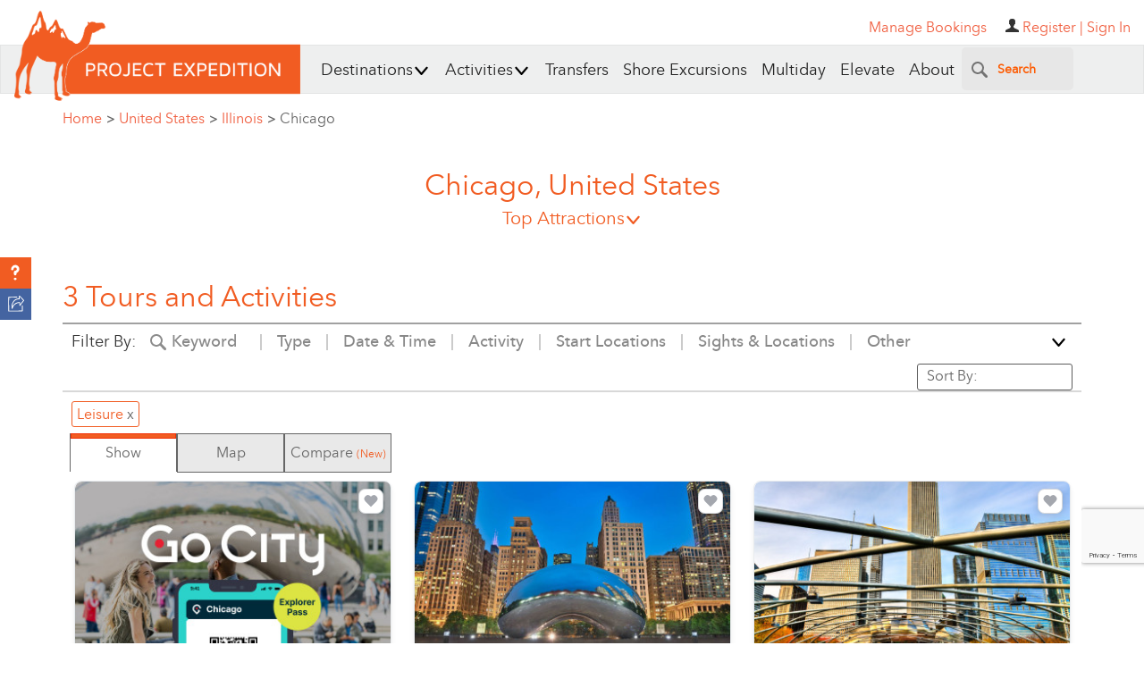

--- FILE ---
content_type: text/html; charset=utf-8
request_url: https://www.projectexpedition.com/location/united-states/illinois/chicago/?filter=238::Leisure
body_size: 106064
content:


<!DOCTYPE html>
<html  lang="en">
<head>
        <meta name="viewport" content="width=device-width, initial-scale=1">
    <title>Chicago | Tours & Activities - Project Expedition</title>
    <meta http-equiv="Content-Type" content="text/html; charset=utf-8"/>
    <meta property="vt:author" content="VmluY2VudCBUdXNjYW5vIDogdnR1c2Nhbm9AZ21haWwuY29t"/>
    <meta property="vt:name" content="Project Expedition"/>
    <meta name="description" content="Discover and book excursions, tours, and attractions in destinations around the world with Project Expedition. Thousands to choose from with great prices and exceptional service."/>
    
    <meta property="og:title" content="Chicago | Tours & Activities - Project Expedition"/>
    <meta property="og:site_name" content="Project Expedition"/>
    <meta property="og:url" content="https://www.projectexpedition.com/location/united-states/illinois/chicago/"/>
    <meta property="og:description" content="Discover and book excursions, tours, and attractions in destinations around the world with Project Expedition. Thousands to choose from with great prices and exceptional service."/>
    <meta property="og:type" content="website"/>
    <meta property="og:locale" content="en_US"/>
    <meta property="og:author" content="Project Expedition"/>
    <meta property="og:image" content="https://www.projectexpedition.com/files/site-wide/default-act-sight-widget.jpg"/>
    <meta property="og:image:url" content="https://www.projectexpedition.com/files/site-wide/default-act-sight-widget.jpg"/>
    <meta property="og:image:type" content="image/jpeg"/>


    <meta name="twitter:card" content="summary_large_image">
    <meta name="twitter:site" content="@projexpedition">
    <meta name="twitter:creator" content="@projexpedition">
    <meta name="twitter:title" content="Chicago | Tours & Activities - Project Expedition">
    <meta name="twitter:description" content="Discover and book excursions, tours, and attractions in destinations around the world with Project Expedition. Thousands to choose from with great prices and exceptional service.">
    <meta name="twitter:image" content="https://www.projectexpedition.com/files/site-wide/default-act-sight-widget.jpg">

    <meta name="DC.title" content="Project Expedition"/>
    <meta property="fb:admins" content="46800029"/>
    <meta property="fb:app_id" content="1574105559474890"/>
    <meta name="p:domain_verify" content="ef1610fedfe85b8f42599d26c5640d5b"/>
    <meta name="msvalidate.01" content="D0D77F27E4AEE6FD05D84DCEC0BF8A2C" />
    <meta name="google-site-verification" content="-SrLq-ocM0rkaD8wCOwHONmiGz3CuHiJWjg-Ep4mFIc"/>
    <meta name='yandex-verification' content='44fb7e661f5a2873' />

    <link rel="shortcut icon" type="image/x-icon" href="https://www.projectexpedition.com/files/site-wide/favicon1.ico?r=29530de21430b7540ec3f65135f7323c">
    <link rel="apple-touch-icon" href="https://www.projectexpedition.com/files/site-wide/apple-touch-icon.png?r=29530de21430b7540ec3f65135f7323c">
    <link rel="shortcut icon" href="https://www.projectexpedition.com/files/site-wide/favicon1.png?r=29530de21430b7540ec3f65135f7323c" type="image/png">
    <link rel="image_src" href="https://www.projectexpedition.com/files/site-wide/default-act-sight-widget.jpg"/>
    <script type="text/javascript">
    // Grunt loader:
    (function(e){function t(t,n,r,o){"use strict";function a(){for(var e,n=0;u.length>n;n++)u[n].href&&u[n].href.indexOf(t)>-1&&(e=!0);e?i.media=r||"all":setTimeout(a)}var i=e.document.createElement("link"),l=n||e.document.getElementsByTagName("script")[0],u=e.document.styleSheets;return i.rel="stylesheet",i.href=t,i.media="only x",i.onload=o||null,l.parentNode.insertBefore(i,l),a(),i}var n=function(r,o){"use strict";if(r&&3===r.length){var a=e.navigator,i=e.Image,l=!(!document.createElementNS||!document.createElementNS("http://www.w3.org/2000/svg","svg").createSVGRect||!document.implementation.hasFeature("https://www.w3.org/TR/SVG11/feature#Image","1.1")||e.opera&&-1===a.userAgent.indexOf("Chrome")||-1!==a.userAgent.indexOf("Series40")),u=new i;u.onerror=function(){n.method="png",n.href=r[2],t(r[2])},u.onload=function(){var e=1===u.width&&1===u.height,a=r[e&&l?0:e?1:2];n.method=e&&l?"svg":e?"datapng":"png",n.href=a,t(a,null,null,o)},u.src="[data-uri]",document.documentElement.className+=" grunticon"}};n.loadCSS=t,e.grunticon=n})(this);(function(e,t){"use strict";var n=t.document,r="grunticon:",o=function(e){if(n.attachEvent?"complete"===n.readyState:"loading"!==n.readyState)e();else{var t=!1;n.addEventListener("readystatechange",function(){t||(t=!0,e())},!1)}},a=function(e){return t.document.querySelector('link[href$="'+e+'"]')},c=function(e){var t,n,o,a,c,i,u={};if(t=e.sheet,!t)return u;n=t.cssRules?t.cssRules:t.rules;for(var l=0;n.length>l;l++)o=n[l].cssText,a=r+n[l].selectorText,c=o.split(");")[0].match(/US\-ASCII\,([^"']+)/),c&&c[1]&&(i=decodeURIComponent(c[1]),u[a]=i);return u},i=function(e){var t,o,a;o="data-grunticon-embed";for(var c in e)if(a=c.slice(r.length),t=n.querySelectorAll(a+"["+o+"]"),t.length)for(var i=0;t.length>i;i++)t[i].innerHTML=e[c],t[i].style.backgroundImage="none",t[i].removeAttribute(o);return t},u=function(t){"svg"===e.method&&o(function(){i(c(a(e.href))),"function"==typeof t&&t()})};e.embedIcons=i,e.getCSS=a,e.getIcons=c,e.ready=o,e.svgLoadedCallback=u,e.embedSVG=u})(grunticon,this),grunticon(["https://www.projectexpedition.com/assets/responsive/css/lib/icons.data.svg.min.css","https://www.projectexpedition.com/assets/responsive/css/lib/icons.data.png.min.css","https://www.projectexpedition.com/assets/responsive/css/lib/icons.fallback.min.css"]);
    </script>
    <!-- Site wide js -->

                <script async src="https://www.google.com/recaptcha/api.js?render=6Lfn7HIpAAAAALiTY5XRIXsyviyWmWaxlO0g0sMB"></script>
            <style>
                .grecaptcha-badge { bottom: 90px !important; }
            </style>
        

    <script type="text/javascript">
        var reCAPTCHA_site_key = "6Lfn7HIpAAAAALiTY5XRIXsyviyWmWaxlO0g0sMB";
        var IS_LOCAL_ENV = false;
    </script>

    <script type="text/javascript">
        /*! jQuery v1.11.3 | (c) 2005, 2015 jQuery Foundation, Inc. | jquery.org/license */
!function(a,b){"object"==typeof module&&"object"==typeof module.exports?module.exports=a.document?b(a,!0):function(a){if(!a.document)throw new Error("jQuery requires a window with a document");return b(a)}:b(a)}("undefined"!=typeof window?window:this,function(a,b){var c=[],d=c.slice,e=c.concat,f=c.push,g=c.indexOf,h={},i=h.toString,j=h.hasOwnProperty,k={},l="1.11.3",m=function(a,b){return new m.fn.init(a,b)},n=/^[\s\uFEFF\xA0]+|[\s\uFEFF\xA0]+$/g,o=/^-ms-/,p=/-([\da-z])/gi,q=function(a,b){return b.toUpperCase()};m.fn=m.prototype={jquery:l,constructor:m,selector:"",length:0,toArray:function(){return d.call(this)},get:function(a){return null!=a?0>a?this[a+this.length]:this[a]:d.call(this)},pushStack:function(a){var b=m.merge(this.constructor(),a);return b.prevObject=this,b.context=this.context,b},each:function(a,b){return m.each(this,a,b)},map:function(a){return this.pushStack(m.map(this,function(b,c){return a.call(b,c,b)}))},slice:function(){return this.pushStack(d.apply(this,arguments))},first:function(){return this.eq(0)},last:function(){return this.eq(-1)},eq:function(a){var b=this.length,c=+a+(0>a?b:0);return this.pushStack(c>=0&&b>c?[this[c]]:[])},end:function(){return this.prevObject||this.constructor(null)},push:f,sort:c.sort,splice:c.splice},m.extend=m.fn.extend=function(){var a,b,c,d,e,f,g=arguments[0]||{},h=1,i=arguments.length,j=!1;for("boolean"==typeof g&&(j=g,g=arguments[h]||{},h++),"object"==typeof g||m.isFunction(g)||(g={}),h===i&&(g=this,h--);i>h;h++)if(null!=(e=arguments[h]))for(d in e)a=g[d],c=e[d],g!==c&&(j&&c&&(m.isPlainObject(c)||(b=m.isArray(c)))?(b?(b=!1,f=a&&m.isArray(a)?a:[]):f=a&&m.isPlainObject(a)?a:{},g[d]=m.extend(j,f,c)):void 0!==c&&(g[d]=c));return g},m.extend({expando:"jQuery"+(l+Math.random()).replace(/\D/g,""),isReady:!0,error:function(a){throw new Error(a)},noop:function(){},isFunction:function(a){return"function"===m.type(a)},isArray:Array.isArray||function(a){return"array"===m.type(a)},isWindow:function(a){return null!=a&&a==a.window},isNumeric:function(a){return!m.isArray(a)&&a-parseFloat(a)+1>=0},isEmptyObject:function(a){var b;for(b in a)return!1;return!0},isPlainObject:function(a){var b;if(!a||"object"!==m.type(a)||a.nodeType||m.isWindow(a))return!1;try{if(a.constructor&&!j.call(a,"constructor")&&!j.call(a.constructor.prototype,"isPrototypeOf"))return!1}catch(c){return!1}if(k.ownLast)for(b in a)return j.call(a,b);for(b in a);return void 0===b||j.call(a,b)},type:function(a){return null==a?a+"":"object"==typeof a||"function"==typeof a?h[i.call(a)]||"object":typeof a},globalEval:function(b){b&&m.trim(b)&&(a.execScript||function(b){a.eval.call(a,b)})(b)},camelCase:function(a){return a.replace(o,"ms-").replace(p,q)},nodeName:function(a,b){return a.nodeName&&a.nodeName.toLowerCase()===b.toLowerCase()},each:function(a,b,c){var d,e=0,f=a.length,g=r(a);if(c){if(g){for(;f>e;e++)if(d=b.apply(a[e],c),d===!1)break}else for(e in a)if(d=b.apply(a[e],c),d===!1)break}else if(g){for(;f>e;e++)if(d=b.call(a[e],e,a[e]),d===!1)break}else for(e in a)if(d=b.call(a[e],e,a[e]),d===!1)break;return a},trim:function(a){return null==a?"":(a+"").replace(n,"")},makeArray:function(a,b){var c=b||[];return null!=a&&(r(Object(a))?m.merge(c,"string"==typeof a?[a]:a):f.call(c,a)),c},inArray:function(a,b,c){var d;if(b){if(g)return g.call(b,a,c);for(d=b.length,c=c?0>c?Math.max(0,d+c):c:0;d>c;c++)if(c in b&&b[c]===a)return c}return-1},merge:function(a,b){var c=+b.length,d=0,e=a.length;while(c>d)a[e++]=b[d++];if(c!==c)while(void 0!==b[d])a[e++]=b[d++];return a.length=e,a},grep:function(a,b,c){for(var d,e=[],f=0,g=a.length,h=!c;g>f;f++)d=!b(a[f],f),d!==h&&e.push(a[f]);return e},map:function(a,b,c){var d,f=0,g=a.length,h=r(a),i=[];if(h)for(;g>f;f++)d=b(a[f],f,c),null!=d&&i.push(d);else for(f in a)d=b(a[f],f,c),null!=d&&i.push(d);return e.apply([],i)},guid:1,proxy:function(a,b){var c,e,f;return"string"==typeof b&&(f=a[b],b=a,a=f),m.isFunction(a)?(c=d.call(arguments,2),e=function(){return a.apply(b||this,c.concat(d.call(arguments)))},e.guid=a.guid=a.guid||m.guid++,e):void 0},now:function(){return+new Date},support:k}),m.each("Boolean Number String Function Array Date RegExp Object Error".split(" "),function(a,b){h["[object "+b+"]"]=b.toLowerCase()});function r(a){var b="length"in a&&a.length,c=m.type(a);return"function"===c||m.isWindow(a)?!1:1===a.nodeType&&b?!0:"array"===c||0===b||"number"==typeof b&&b>0&&b-1 in a}var s=function(a){var b,c,d,e,f,g,h,i,j,k,l,m,n,o,p,q,r,s,t,u="sizzle"+1*new Date,v=a.document,w=0,x=0,y=ha(),z=ha(),A=ha(),B=function(a,b){return a===b&&(l=!0),0},C=1<<31,D={}.hasOwnProperty,E=[],F=E.pop,G=E.push,H=E.push,I=E.slice,J=function(a,b){for(var c=0,d=a.length;d>c;c++)if(a[c]===b)return c;return-1},K="checked|selected|async|autofocus|autoplay|controls|defer|disabled|hidden|ismap|loop|multiple|open|readonly|required|scoped",L="[\\x20\\t\\r\\n\\f]",M="(?:\\\\.|[\\w-]|[^\\x00-\\xa0])+",N=M.replace("w","w#"),O="\\["+L+"*("+M+")(?:"+L+"*([*^$|!~]?=)"+L+"*(?:'((?:\\\\.|[^\\\\'])*)'|\"((?:\\\\.|[^\\\\\"])*)\"|("+N+"))|)"+L+"*\\]",P=":("+M+")(?:\\((('((?:\\\\.|[^\\\\'])*)'|\"((?:\\\\.|[^\\\\\"])*)\")|((?:\\\\.|[^\\\\()[\\]]|"+O+")*)|.*)\\)|)",Q=new RegExp(L+"+","g"),R=new RegExp("^"+L+"+|((?:^|[^\\\\])(?:\\\\.)*)"+L+"+$","g"),S=new RegExp("^"+L+"*,"+L+"*"),T=new RegExp("^"+L+"*([>+~]|"+L+")"+L+"*"),U=new RegExp("="+L+"*([^\\]'\"]*?)"+L+"*\\]","g"),V=new RegExp(P),W=new RegExp("^"+N+"$"),X={ID:new RegExp("^#("+M+")"),CLASS:new RegExp("^\\.("+M+")"),TAG:new RegExp("^("+M.replace("w","w*")+")"),ATTR:new RegExp("^"+O),PSEUDO:new RegExp("^"+P),CHILD:new RegExp("^:(only|first|last|nth|nth-last)-(child|of-type)(?:\\("+L+"*(even|odd|(([+-]|)(\\d*)n|)"+L+"*(?:([+-]|)"+L+"*(\\d+)|))"+L+"*\\)|)","i"),bool:new RegExp("^(?:"+K+")$","i"),needsContext:new RegExp("^"+L+"*[>+~]|:(even|odd|eq|gt|lt|nth|first|last)(?:\\("+L+"*((?:-\\d)?\\d*)"+L+"*\\)|)(?=[^-]|$)","i")},Y=/^(?:input|select|textarea|button)$/i,Z=/^h\d$/i,$=/^[^{]+\{\s*\[native \w/,_=/^(?:#([\w-]+)|(\w+)|\.([\w-]+))$/,aa=/[+~]/,ba=/'|\\/g,ca=new RegExp("\\\\([\\da-f]{1,6}"+L+"?|("+L+")|.)","ig"),da=function(a,b,c){var d="0x"+b-65536;return d!==d||c?b:0>d?String.fromCharCode(d+65536):String.fromCharCode(d>>10|55296,1023&d|56320)},ea=function(){m()};try{H.apply(E=I.call(v.childNodes),v.childNodes),E[v.childNodes.length].nodeType}catch(fa){H={apply:E.length?function(a,b){G.apply(a,I.call(b))}:function(a,b){var c=a.length,d=0;while(a[c++]=b[d++]);a.length=c-1}}}function ga(a,b,d,e){var f,h,j,k,l,o,r,s,w,x;if((b?b.ownerDocument||b:v)!==n&&m(b),b=b||n,d=d||[],k=b.nodeType,"string"!=typeof a||!a||1!==k&&9!==k&&11!==k)return d;if(!e&&p){if(11!==k&&(f=_.exec(a)))if(j=f[1]){if(9===k){if(h=b.getElementById(j),!h||!h.parentNode)return d;if(h.id===j)return d.push(h),d}else if(b.ownerDocument&&(h=b.ownerDocument.getElementById(j))&&t(b,h)&&h.id===j)return d.push(h),d}else{if(f[2])return H.apply(d,b.getElementsByTagName(a)),d;if((j=f[3])&&c.getElementsByClassName)return H.apply(d,b.getElementsByClassName(j)),d}if(c.qsa&&(!q||!q.test(a))){if(s=r=u,w=b,x=1!==k&&a,1===k&&"object"!==b.nodeName.toLowerCase()){o=g(a),(r=b.getAttribute("id"))?s=r.replace(ba,"\\$&"):b.setAttribute("id",s),s="[id='"+s+"'] ",l=o.length;while(l--)o[l]=s+ra(o[l]);w=aa.test(a)&&pa(b.parentNode)||b,x=o.join(",")}if(x)try{return H.apply(d,w.querySelectorAll(x)),d}catch(y){}finally{r||b.removeAttribute("id")}}}return i(a.replace(R,"$1"),b,d,e)}function ha(){var a=[];function b(c,e){return a.push(c+" ")>d.cacheLength&&delete b[a.shift()],b[c+" "]=e}return b}function ia(a){return a[u]=!0,a}function ja(a){var b=n.createElement("div");try{return!!a(b)}catch(c){return!1}finally{b.parentNode&&b.parentNode.removeChild(b),b=null}}function ka(a,b){var c=a.split("|"),e=a.length;while(e--)d.attrHandle[c[e]]=b}function la(a,b){var c=b&&a,d=c&&1===a.nodeType&&1===b.nodeType&&(~b.sourceIndex||C)-(~a.sourceIndex||C);if(d)return d;if(c)while(c=c.nextSibling)if(c===b)return-1;return a?1:-1}function ma(a){return function(b){var c=b.nodeName.toLowerCase();return"input"===c&&b.type===a}}function na(a){return function(b){var c=b.nodeName.toLowerCase();return("input"===c||"button"===c)&&b.type===a}}function oa(a){return ia(function(b){return b=+b,ia(function(c,d){var e,f=a([],c.length,b),g=f.length;while(g--)c[e=f[g]]&&(c[e]=!(d[e]=c[e]))})})}function pa(a){return a&&"undefined"!=typeof a.getElementsByTagName&&a}c=ga.support={},f=ga.isXML=function(a){var b=a&&(a.ownerDocument||a).documentElement;return b?"HTML"!==b.nodeName:!1},m=ga.setDocument=function(a){var b,e,g=a?a.ownerDocument||a:v;return g!==n&&9===g.nodeType&&g.documentElement?(n=g,o=g.documentElement,e=g.defaultView,e&&e!==e.top&&(e.addEventListener?e.addEventListener("unload",ea,!1):e.attachEvent&&e.attachEvent("onunload",ea)),p=!f(g),c.attributes=ja(function(a){return a.className="i",!a.getAttribute("className")}),c.getElementsByTagName=ja(function(a){return a.appendChild(g.createComment("")),!a.getElementsByTagName("*").length}),c.getElementsByClassName=$.test(g.getElementsByClassName),c.getById=ja(function(a){return o.appendChild(a).id=u,!g.getElementsByName||!g.getElementsByName(u).length}),c.getById?(d.find.ID=function(a,b){if("undefined"!=typeof b.getElementById&&p){var c=b.getElementById(a);return c&&c.parentNode?[c]:[]}},d.filter.ID=function(a){var b=a.replace(ca,da);return function(a){return a.getAttribute("id")===b}}):(delete d.find.ID,d.filter.ID=function(a){var b=a.replace(ca,da);return function(a){var c="undefined"!=typeof a.getAttributeNode&&a.getAttributeNode("id");return c&&c.value===b}}),d.find.TAG=c.getElementsByTagName?function(a,b){return"undefined"!=typeof b.getElementsByTagName?b.getElementsByTagName(a):c.qsa?b.querySelectorAll(a):void 0}:function(a,b){var c,d=[],e=0,f=b.getElementsByTagName(a);if("*"===a){while(c=f[e++])1===c.nodeType&&d.push(c);return d}return f},d.find.CLASS=c.getElementsByClassName&&function(a,b){return p?b.getElementsByClassName(a):void 0},r=[],q=[],(c.qsa=$.test(g.querySelectorAll))&&(ja(function(a){o.appendChild(a).innerHTML="<a id='"+u+"'></a><select id='"+u+"-\f]' msallowcapture=''><option selected=''></option></select>",a.querySelectorAll("[msallowcapture^='']").length&&q.push("[*^$]="+L+"*(?:''|\"\")"),a.querySelectorAll("[selected]").length||q.push("\\["+L+"*(?:value|"+K+")"),a.querySelectorAll("[id~="+u+"-]").length||q.push("~="),a.querySelectorAll(":checked").length||q.push(":checked"),a.querySelectorAll("a#"+u+"+*").length||q.push(".#.+[+~]")}),ja(function(a){var b=g.createElement("input");b.setAttribute("type","hidden"),a.appendChild(b).setAttribute("name","D"),a.querySelectorAll("[name=d]").length&&q.push("name"+L+"*[*^$|!~]?="),a.querySelectorAll(":enabled").length||q.push(":enabled",":disabled"),a.querySelectorAll("*,:x"),q.push(",.*:")})),(c.matchesSelector=$.test(s=o.matches||o.webkitMatchesSelector||o.mozMatchesSelector||o.oMatchesSelector||o.msMatchesSelector))&&ja(function(a){c.disconnectedMatch=s.call(a,"div"),s.call(a,"[s!='']:x"),r.push("!=",P)}),q=q.length&&new RegExp(q.join("|")),r=r.length&&new RegExp(r.join("|")),b=$.test(o.compareDocumentPosition),t=b||$.test(o.contains)?function(a,b){var c=9===a.nodeType?a.documentElement:a,d=b&&b.parentNode;return a===d||!(!d||1!==d.nodeType||!(c.contains?c.contains(d):a.compareDocumentPosition&&16&a.compareDocumentPosition(d)))}:function(a,b){if(b)while(b=b.parentNode)if(b===a)return!0;return!1},B=b?function(a,b){if(a===b)return l=!0,0;var d=!a.compareDocumentPosition-!b.compareDocumentPosition;return d?d:(d=(a.ownerDocument||a)===(b.ownerDocument||b)?a.compareDocumentPosition(b):1,1&d||!c.sortDetached&&b.compareDocumentPosition(a)===d?a===g||a.ownerDocument===v&&t(v,a)?-1:b===g||b.ownerDocument===v&&t(v,b)?1:k?J(k,a)-J(k,b):0:4&d?-1:1)}:function(a,b){if(a===b)return l=!0,0;var c,d=0,e=a.parentNode,f=b.parentNode,h=[a],i=[b];if(!e||!f)return a===g?-1:b===g?1:e?-1:f?1:k?J(k,a)-J(k,b):0;if(e===f)return la(a,b);c=a;while(c=c.parentNode)h.unshift(c);c=b;while(c=c.parentNode)i.unshift(c);while(h[d]===i[d])d++;return d?la(h[d],i[d]):h[d]===v?-1:i[d]===v?1:0},g):n},ga.matches=function(a,b){return ga(a,null,null,b)},ga.matchesSelector=function(a,b){if((a.ownerDocument||a)!==n&&m(a),b=b.replace(U,"='$1']"),!(!c.matchesSelector||!p||r&&r.test(b)||q&&q.test(b)))try{var d=s.call(a,b);if(d||c.disconnectedMatch||a.document&&11!==a.document.nodeType)return d}catch(e){}return ga(b,n,null,[a]).length>0},ga.contains=function(a,b){return(a.ownerDocument||a)!==n&&m(a),t(a,b)},ga.attr=function(a,b){(a.ownerDocument||a)!==n&&m(a);var e=d.attrHandle[b.toLowerCase()],f=e&&D.call(d.attrHandle,b.toLowerCase())?e(a,b,!p):void 0;return void 0!==f?f:c.attributes||!p?a.getAttribute(b):(f=a.getAttributeNode(b))&&f.specified?f.value:null},ga.error=function(a){throw new Error("Syntax error, unrecognized expression: "+a)},ga.uniqueSort=function(a){var b,d=[],e=0,f=0;if(l=!c.detectDuplicates,k=!c.sortStable&&a.slice(0),a.sort(B),l){while(b=a[f++])b===a[f]&&(e=d.push(f));while(e--)a.splice(d[e],1)}return k=null,a},e=ga.getText=function(a){var b,c="",d=0,f=a.nodeType;if(f){if(1===f||9===f||11===f){if("string"==typeof a.textContent)return a.textContent;for(a=a.firstChild;a;a=a.nextSibling)c+=e(a)}else if(3===f||4===f)return a.nodeValue}else while(b=a[d++])c+=e(b);return c},d=ga.selectors={cacheLength:50,createPseudo:ia,match:X,attrHandle:{},find:{},relative:{">":{dir:"parentNode",first:!0}," ":{dir:"parentNode"},"+":{dir:"previousSibling",first:!0},"~":{dir:"previousSibling"}},preFilter:{ATTR:function(a){return a[1]=a[1].replace(ca,da),a[3]=(a[3]||a[4]||a[5]||"").replace(ca,da),"~="===a[2]&&(a[3]=" "+a[3]+" "),a.slice(0,4)},CHILD:function(a){return a[1]=a[1].toLowerCase(),"nth"===a[1].slice(0,3)?(a[3]||ga.error(a[0]),a[4]=+(a[4]?a[5]+(a[6]||1):2*("even"===a[3]||"odd"===a[3])),a[5]=+(a[7]+a[8]||"odd"===a[3])):a[3]&&ga.error(a[0]),a},PSEUDO:function(a){var b,c=!a[6]&&a[2];return X.CHILD.test(a[0])?null:(a[3]?a[2]=a[4]||a[5]||"":c&&V.test(c)&&(b=g(c,!0))&&(b=c.indexOf(")",c.length-b)-c.length)&&(a[0]=a[0].slice(0,b),a[2]=c.slice(0,b)),a.slice(0,3))}},filter:{TAG:function(a){var b=a.replace(ca,da).toLowerCase();return"*"===a?function(){return!0}:function(a){return a.nodeName&&a.nodeName.toLowerCase()===b}},CLASS:function(a){var b=y[a+" "];return b||(b=new RegExp("(^|"+L+")"+a+"("+L+"|$)"))&&y(a,function(a){return b.test("string"==typeof a.className&&a.className||"undefined"!=typeof a.getAttribute&&a.getAttribute("class")||"")})},ATTR:function(a,b,c){return function(d){var e=ga.attr(d,a);return null==e?"!="===b:b?(e+="","="===b?e===c:"!="===b?e!==c:"^="===b?c&&0===e.indexOf(c):"*="===b?c&&e.indexOf(c)>-1:"$="===b?c&&e.slice(-c.length)===c:"~="===b?(" "+e.replace(Q," ")+" ").indexOf(c)>-1:"|="===b?e===c||e.slice(0,c.length+1)===c+"-":!1):!0}},CHILD:function(a,b,c,d,e){var f="nth"!==a.slice(0,3),g="last"!==a.slice(-4),h="of-type"===b;return 1===d&&0===e?function(a){return!!a.parentNode}:function(b,c,i){var j,k,l,m,n,o,p=f!==g?"nextSibling":"previousSibling",q=b.parentNode,r=h&&b.nodeName.toLowerCase(),s=!i&&!h;if(q){if(f){while(p){l=b;while(l=l[p])if(h?l.nodeName.toLowerCase()===r:1===l.nodeType)return!1;o=p="only"===a&&!o&&"nextSibling"}return!0}if(o=[g?q.firstChild:q.lastChild],g&&s){k=q[u]||(q[u]={}),j=k[a]||[],n=j[0]===w&&j[1],m=j[0]===w&&j[2],l=n&&q.childNodes[n];while(l=++n&&l&&l[p]||(m=n=0)||o.pop())if(1===l.nodeType&&++m&&l===b){k[a]=[w,n,m];break}}else if(s&&(j=(b[u]||(b[u]={}))[a])&&j[0]===w)m=j[1];else while(l=++n&&l&&l[p]||(m=n=0)||o.pop())if((h?l.nodeName.toLowerCase()===r:1===l.nodeType)&&++m&&(s&&((l[u]||(l[u]={}))[a]=[w,m]),l===b))break;return m-=e,m===d||m%d===0&&m/d>=0}}},PSEUDO:function(a,b){var c,e=d.pseudos[a]||d.setFilters[a.toLowerCase()]||ga.error("unsupported pseudo: "+a);return e[u]?e(b):e.length>1?(c=[a,a,"",b],d.setFilters.hasOwnProperty(a.toLowerCase())?ia(function(a,c){var d,f=e(a,b),g=f.length;while(g--)d=J(a,f[g]),a[d]=!(c[d]=f[g])}):function(a){return e(a,0,c)}):e}},pseudos:{not:ia(function(a){var b=[],c=[],d=h(a.replace(R,"$1"));return d[u]?ia(function(a,b,c,e){var f,g=d(a,null,e,[]),h=a.length;while(h--)(f=g[h])&&(a[h]=!(b[h]=f))}):function(a,e,f){return b[0]=a,d(b,null,f,c),b[0]=null,!c.pop()}}),has:ia(function(a){return function(b){return ga(a,b).length>0}}),contains:ia(function(a){return a=a.replace(ca,da),function(b){return(b.textContent||b.innerText||e(b)).indexOf(a)>-1}}),lang:ia(function(a){return W.test(a||"")||ga.error("unsupported lang: "+a),a=a.replace(ca,da).toLowerCase(),function(b){var c;do if(c=p?b.lang:b.getAttribute("xml:lang")||b.getAttribute("lang"))return c=c.toLowerCase(),c===a||0===c.indexOf(a+"-");while((b=b.parentNode)&&1===b.nodeType);return!1}}),target:function(b){var c=a.location&&a.location.hash;return c&&c.slice(1)===b.id},root:function(a){return a===o},focus:function(a){return a===n.activeElement&&(!n.hasFocus||n.hasFocus())&&!!(a.type||a.href||~a.tabIndex)},enabled:function(a){return a.disabled===!1},disabled:function(a){return a.disabled===!0},checked:function(a){var b=a.nodeName.toLowerCase();return"input"===b&&!!a.checked||"option"===b&&!!a.selected},selected:function(a){return a.parentNode&&a.parentNode.selectedIndex,a.selected===!0},empty:function(a){for(a=a.firstChild;a;a=a.nextSibling)if(a.nodeType<6)return!1;return!0},parent:function(a){return!d.pseudos.empty(a)},header:function(a){return Z.test(a.nodeName)},input:function(a){return Y.test(a.nodeName)},button:function(a){var b=a.nodeName.toLowerCase();return"input"===b&&"button"===a.type||"button"===b},text:function(a){var b;return"input"===a.nodeName.toLowerCase()&&"text"===a.type&&(null==(b=a.getAttribute("type"))||"text"===b.toLowerCase())},first:oa(function(){return[0]}),last:oa(function(a,b){return[b-1]}),eq:oa(function(a,b,c){return[0>c?c+b:c]}),even:oa(function(a,b){for(var c=0;b>c;c+=2)a.push(c);return a}),odd:oa(function(a,b){for(var c=1;b>c;c+=2)a.push(c);return a}),lt:oa(function(a,b,c){for(var d=0>c?c+b:c;--d>=0;)a.push(d);return a}),gt:oa(function(a,b,c){for(var d=0>c?c+b:c;++d<b;)a.push(d);return a})}},d.pseudos.nth=d.pseudos.eq;for(b in{radio:!0,checkbox:!0,file:!0,password:!0,image:!0})d.pseudos[b]=ma(b);for(b in{submit:!0,reset:!0})d.pseudos[b]=na(b);function qa(){}qa.prototype=d.filters=d.pseudos,d.setFilters=new qa,g=ga.tokenize=function(a,b){var c,e,f,g,h,i,j,k=z[a+" "];if(k)return b?0:k.slice(0);h=a,i=[],j=d.preFilter;while(h){(!c||(e=S.exec(h)))&&(e&&(h=h.slice(e[0].length)||h),i.push(f=[])),c=!1,(e=T.exec(h))&&(c=e.shift(),f.push({value:c,type:e[0].replace(R," ")}),h=h.slice(c.length));for(g in d.filter)!(e=X[g].exec(h))||j[g]&&!(e=j[g](e))||(c=e.shift(),f.push({value:c,type:g,matches:e}),h=h.slice(c.length));if(!c)break}return b?h.length:h?ga.error(a):z(a,i).slice(0)};function ra(a){for(var b=0,c=a.length,d="";c>b;b++)d+=a[b].value;return d}function sa(a,b,c){var d=b.dir,e=c&&"parentNode"===d,f=x++;return b.first?function(b,c,f){while(b=b[d])if(1===b.nodeType||e)return a(b,c,f)}:function(b,c,g){var h,i,j=[w,f];if(g){while(b=b[d])if((1===b.nodeType||e)&&a(b,c,g))return!0}else while(b=b[d])if(1===b.nodeType||e){if(i=b[u]||(b[u]={}),(h=i[d])&&h[0]===w&&h[1]===f)return j[2]=h[2];if(i[d]=j,j[2]=a(b,c,g))return!0}}}function ta(a){return a.length>1?function(b,c,d){var e=a.length;while(e--)if(!a[e](b,c,d))return!1;return!0}:a[0]}function ua(a,b,c){for(var d=0,e=b.length;e>d;d++)ga(a,b[d],c);return c}function va(a,b,c,d,e){for(var f,g=[],h=0,i=a.length,j=null!=b;i>h;h++)(f=a[h])&&(!c||c(f,d,e))&&(g.push(f),j&&b.push(h));return g}function wa(a,b,c,d,e,f){return d&&!d[u]&&(d=wa(d)),e&&!e[u]&&(e=wa(e,f)),ia(function(f,g,h,i){var j,k,l,m=[],n=[],o=g.length,p=f||ua(b||"*",h.nodeType?[h]:h,[]),q=!a||!f&&b?p:va(p,m,a,h,i),r=c?e||(f?a:o||d)?[]:g:q;if(c&&c(q,r,h,i),d){j=va(r,n),d(j,[],h,i),k=j.length;while(k--)(l=j[k])&&(r[n[k]]=!(q[n[k]]=l))}if(f){if(e||a){if(e){j=[],k=r.length;while(k--)(l=r[k])&&j.push(q[k]=l);e(null,r=[],j,i)}k=r.length;while(k--)(l=r[k])&&(j=e?J(f,l):m[k])>-1&&(f[j]=!(g[j]=l))}}else r=va(r===g?r.splice(o,r.length):r),e?e(null,g,r,i):H.apply(g,r)})}function xa(a){for(var b,c,e,f=a.length,g=d.relative[a[0].type],h=g||d.relative[" "],i=g?1:0,k=sa(function(a){return a===b},h,!0),l=sa(function(a){return J(b,a)>-1},h,!0),m=[function(a,c,d){var e=!g&&(d||c!==j)||((b=c).nodeType?k(a,c,d):l(a,c,d));return b=null,e}];f>i;i++)if(c=d.relative[a[i].type])m=[sa(ta(m),c)];else{if(c=d.filter[a[i].type].apply(null,a[i].matches),c[u]){for(e=++i;f>e;e++)if(d.relative[a[e].type])break;return wa(i>1&&ta(m),i>1&&ra(a.slice(0,i-1).concat({value:" "===a[i-2].type?"*":""})).replace(R,"$1"),c,e>i&&xa(a.slice(i,e)),f>e&&xa(a=a.slice(e)),f>e&&ra(a))}m.push(c)}return ta(m)}function ya(a,b){var c=b.length>0,e=a.length>0,f=function(f,g,h,i,k){var l,m,o,p=0,q="0",r=f&&[],s=[],t=j,u=f||e&&d.find.TAG("*",k),v=w+=null==t?1:Math.random()||.1,x=u.length;for(k&&(j=g!==n&&g);q!==x&&null!=(l=u[q]);q++){if(e&&l){m=0;while(o=a[m++])if(o(l,g,h)){i.push(l);break}k&&(w=v)}c&&((l=!o&&l)&&p--,f&&r.push(l))}if(p+=q,c&&q!==p){m=0;while(o=b[m++])o(r,s,g,h);if(f){if(p>0)while(q--)r[q]||s[q]||(s[q]=F.call(i));s=va(s)}H.apply(i,s),k&&!f&&s.length>0&&p+b.length>1&&ga.uniqueSort(i)}return k&&(w=v,j=t),r};return c?ia(f):f}return h=ga.compile=function(a,b){var c,d=[],e=[],f=A[a+" "];if(!f){b||(b=g(a)),c=b.length;while(c--)f=xa(b[c]),f[u]?d.push(f):e.push(f);f=A(a,ya(e,d)),f.selector=a}return f},i=ga.select=function(a,b,e,f){var i,j,k,l,m,n="function"==typeof a&&a,o=!f&&g(a=n.selector||a);if(e=e||[],1===o.length){if(j=o[0]=o[0].slice(0),j.length>2&&"ID"===(k=j[0]).type&&c.getById&&9===b.nodeType&&p&&d.relative[j[1].type]){if(b=(d.find.ID(k.matches[0].replace(ca,da),b)||[])[0],!b)return e;n&&(b=b.parentNode),a=a.slice(j.shift().value.length)}i=X.needsContext.test(a)?0:j.length;while(i--){if(k=j[i],d.relative[l=k.type])break;if((m=d.find[l])&&(f=m(k.matches[0].replace(ca,da),aa.test(j[0].type)&&pa(b.parentNode)||b))){if(j.splice(i,1),a=f.length&&ra(j),!a)return H.apply(e,f),e;break}}}return(n||h(a,o))(f,b,!p,e,aa.test(a)&&pa(b.parentNode)||b),e},c.sortStable=u.split("").sort(B).join("")===u,c.detectDuplicates=!!l,m(),c.sortDetached=ja(function(a){return 1&a.compareDocumentPosition(n.createElement("div"))}),ja(function(a){return a.innerHTML="<a href='#'></a>","#"===a.firstChild.getAttribute("href")})||ka("type|href|height|width",function(a,b,c){return c?void 0:a.getAttribute(b,"type"===b.toLowerCase()?1:2)}),c.attributes&&ja(function(a){return a.innerHTML="<input/>",a.firstChild.setAttribute("value",""),""===a.firstChild.getAttribute("value")})||ka("value",function(a,b,c){return c||"input"!==a.nodeName.toLowerCase()?void 0:a.defaultValue}),ja(function(a){return null==a.getAttribute("disabled")})||ka(K,function(a,b,c){var d;return c?void 0:a[b]===!0?b.toLowerCase():(d=a.getAttributeNode(b))&&d.specified?d.value:null}),ga}(a);m.find=s,m.expr=s.selectors,m.expr[":"]=m.expr.pseudos,m.unique=s.uniqueSort,m.text=s.getText,m.isXMLDoc=s.isXML,m.contains=s.contains;var t=m.expr.match.needsContext,u=/^<(\w+)\s*\/?>(?:<\/\1>|)$/,v=/^.[^:#\[\.,]*$/;function w(a,b,c){if(m.isFunction(b))return m.grep(a,function(a,d){return!!b.call(a,d,a)!==c});if(b.nodeType)return m.grep(a,function(a){return a===b!==c});if("string"==typeof b){if(v.test(b))return m.filter(b,a,c);b=m.filter(b,a)}return m.grep(a,function(a){return m.inArray(a,b)>=0!==c})}m.filter=function(a,b,c){var d=b[0];return c&&(a=":not("+a+")"),1===b.length&&1===d.nodeType?m.find.matchesSelector(d,a)?[d]:[]:m.find.matches(a,m.grep(b,function(a){return 1===a.nodeType}))},m.fn.extend({find:function(a){var b,c=[],d=this,e=d.length;if("string"!=typeof a)return this.pushStack(m(a).filter(function(){for(b=0;e>b;b++)if(m.contains(d[b],this))return!0}));for(b=0;e>b;b++)m.find(a,d[b],c);return c=this.pushStack(e>1?m.unique(c):c),c.selector=this.selector?this.selector+" "+a:a,c},filter:function(a){return this.pushStack(w(this,a||[],!1))},not:function(a){return this.pushStack(w(this,a||[],!0))},is:function(a){return!!w(this,"string"==typeof a&&t.test(a)?m(a):a||[],!1).length}});var x,y=a.document,z=/^(?:\s*(<[\w\W]+>)[^>]*|#([\w-]*))$/,A=m.fn.init=function(a,b){var c,d;if(!a)return this;if("string"==typeof a){if(c="<"===a.charAt(0)&&">"===a.charAt(a.length-1)&&a.length>=3?[null,a,null]:z.exec(a),!c||!c[1]&&b)return!b||b.jquery?(b||x).find(a):this.constructor(b).find(a);if(c[1]){if(b=b instanceof m?b[0]:b,m.merge(this,m.parseHTML(c[1],b&&b.nodeType?b.ownerDocument||b:y,!0)),u.test(c[1])&&m.isPlainObject(b))for(c in b)m.isFunction(this[c])?this[c](b[c]):this.attr(c,b[c]);return this}if(d=y.getElementById(c[2]),d&&d.parentNode){if(d.id!==c[2])return x.find(a);this.length=1,this[0]=d}return this.context=y,this.selector=a,this}return a.nodeType?(this.context=this[0]=a,this.length=1,this):m.isFunction(a)?"undefined"!=typeof x.ready?x.ready(a):a(m):(void 0!==a.selector&&(this.selector=a.selector,this.context=a.context),m.makeArray(a,this))};A.prototype=m.fn,x=m(y);var B=/^(?:parents|prev(?:Until|All))/,C={children:!0,contents:!0,next:!0,prev:!0};m.extend({dir:function(a,b,c){var d=[],e=a[b];while(e&&9!==e.nodeType&&(void 0===c||1!==e.nodeType||!m(e).is(c)))1===e.nodeType&&d.push(e),e=e[b];return d},sibling:function(a,b){for(var c=[];a;a=a.nextSibling)1===a.nodeType&&a!==b&&c.push(a);return c}}),m.fn.extend({has:function(a){var b,c=m(a,this),d=c.length;return this.filter(function(){for(b=0;d>b;b++)if(m.contains(this,c[b]))return!0})},closest:function(a,b){for(var c,d=0,e=this.length,f=[],g=t.test(a)||"string"!=typeof a?m(a,b||this.context):0;e>d;d++)for(c=this[d];c&&c!==b;c=c.parentNode)if(c.nodeType<11&&(g?g.index(c)>-1:1===c.nodeType&&m.find.matchesSelector(c,a))){f.push(c);break}return this.pushStack(f.length>1?m.unique(f):f)},index:function(a){return a?"string"==typeof a?m.inArray(this[0],m(a)):m.inArray(a.jquery?a[0]:a,this):this[0]&&this[0].parentNode?this.first().prevAll().length:-1},add:function(a,b){return this.pushStack(m.unique(m.merge(this.get(),m(a,b))))},addBack:function(a){return this.add(null==a?this.prevObject:this.prevObject.filter(a))}});function D(a,b){do a=a[b];while(a&&1!==a.nodeType);return a}m.each({parent:function(a){var b=a.parentNode;return b&&11!==b.nodeType?b:null},parents:function(a){return m.dir(a,"parentNode")},parentsUntil:function(a,b,c){return m.dir(a,"parentNode",c)},next:function(a){return D(a,"nextSibling")},prev:function(a){return D(a,"previousSibling")},nextAll:function(a){return m.dir(a,"nextSibling")},prevAll:function(a){return m.dir(a,"previousSibling")},nextUntil:function(a,b,c){return m.dir(a,"nextSibling",c)},prevUntil:function(a,b,c){return m.dir(a,"previousSibling",c)},siblings:function(a){return m.sibling((a.parentNode||{}).firstChild,a)},children:function(a){return m.sibling(a.firstChild)},contents:function(a){return m.nodeName(a,"iframe")?a.contentDocument||a.contentWindow.document:m.merge([],a.childNodes)}},function(a,b){m.fn[a]=function(c,d){var e=m.map(this,b,c);return"Until"!==a.slice(-5)&&(d=c),d&&"string"==typeof d&&(e=m.filter(d,e)),this.length>1&&(C[a]||(e=m.unique(e)),B.test(a)&&(e=e.reverse())),this.pushStack(e)}});var E=/\S+/g,F={};function G(a){var b=F[a]={};return m.each(a.match(E)||[],function(a,c){b[c]=!0}),b}m.Callbacks=function(a){a="string"==typeof a?F[a]||G(a):m.extend({},a);var b,c,d,e,f,g,h=[],i=!a.once&&[],j=function(l){for(c=a.memory&&l,d=!0,f=g||0,g=0,e=h.length,b=!0;h&&e>f;f++)if(h[f].apply(l[0],l[1])===!1&&a.stopOnFalse){c=!1;break}b=!1,h&&(i?i.length&&j(i.shift()):c?h=[]:k.disable())},k={add:function(){if(h){var d=h.length;!function f(b){m.each(b,function(b,c){var d=m.type(c);"function"===d?a.unique&&k.has(c)||h.push(c):c&&c.length&&"string"!==d&&f(c)})}(arguments),b?e=h.length:c&&(g=d,j(c))}return this},remove:function(){return h&&m.each(arguments,function(a,c){var d;while((d=m.inArray(c,h,d))>-1)h.splice(d,1),b&&(e>=d&&e--,f>=d&&f--)}),this},has:function(a){return a?m.inArray(a,h)>-1:!(!h||!h.length)},empty:function(){return h=[],e=0,this},disable:function(){return h=i=c=void 0,this},disabled:function(){return!h},lock:function(){return i=void 0,c||k.disable(),this},locked:function(){return!i},fireWith:function(a,c){return!h||d&&!i||(c=c||[],c=[a,c.slice?c.slice():c],b?i.push(c):j(c)),this},fire:function(){return k.fireWith(this,arguments),this},fired:function(){return!!d}};return k},m.extend({Deferred:function(a){var b=[["resolve","done",m.Callbacks("once memory"),"resolved"],["reject","fail",m.Callbacks("once memory"),"rejected"],["notify","progress",m.Callbacks("memory")]],c="pending",d={state:function(){return c},always:function(){return e.done(arguments).fail(arguments),this},then:function(){var a=arguments;return m.Deferred(function(c){m.each(b,function(b,f){var g=m.isFunction(a[b])&&a[b];e[f[1]](function(){var a=g&&g.apply(this,arguments);a&&m.isFunction(a.promise)?a.promise().done(c.resolve).fail(c.reject).progress(c.notify):c[f[0]+"With"](this===d?c.promise():this,g?[a]:arguments)})}),a=null}).promise()},promise:function(a){return null!=a?m.extend(a,d):d}},e={};return d.pipe=d.then,m.each(b,function(a,f){var g=f[2],h=f[3];d[f[1]]=g.add,h&&g.add(function(){c=h},b[1^a][2].disable,b[2][2].lock),e[f[0]]=function(){return e[f[0]+"With"](this===e?d:this,arguments),this},e[f[0]+"With"]=g.fireWith}),d.promise(e),a&&a.call(e,e),e},when:function(a){var b=0,c=d.call(arguments),e=c.length,f=1!==e||a&&m.isFunction(a.promise)?e:0,g=1===f?a:m.Deferred(),h=function(a,b,c){return function(e){b[a]=this,c[a]=arguments.length>1?d.call(arguments):e,c===i?g.notifyWith(b,c):--f||g.resolveWith(b,c)}},i,j,k;if(e>1)for(i=new Array(e),j=new Array(e),k=new Array(e);e>b;b++)c[b]&&m.isFunction(c[b].promise)?c[b].promise().done(h(b,k,c)).fail(g.reject).progress(h(b,j,i)):--f;return f||g.resolveWith(k,c),g.promise()}});var H;m.fn.ready=function(a){return m.ready.promise().done(a),this},m.extend({isReady:!1,readyWait:1,holdReady:function(a){a?m.readyWait++:m.ready(!0)},ready:function(a){if(a===!0?!--m.readyWait:!m.isReady){if(!y.body)return setTimeout(m.ready);m.isReady=!0,a!==!0&&--m.readyWait>0||(H.resolveWith(y,[m]),m.fn.triggerHandler&&(m(y).triggerHandler("ready"),m(y).off("ready")))}}});function I(){y.addEventListener?(y.removeEventListener("DOMContentLoaded",J,!1),a.removeEventListener("load",J,!1)):(y.detachEvent("onreadystatechange",J),a.detachEvent("onload",J))}function J(){(y.addEventListener||"load"===event.type||"complete"===y.readyState)&&(I(),m.ready())}m.ready.promise=function(b){if(!H)if(H=m.Deferred(),"complete"===y.readyState)setTimeout(m.ready);else if(y.addEventListener)y.addEventListener("DOMContentLoaded",J,!1),a.addEventListener("load",J,!1);else{y.attachEvent("onreadystatechange",J),a.attachEvent("onload",J);var c=!1;try{c=null==a.frameElement&&y.documentElement}catch(d){}c&&c.doScroll&&!function e(){if(!m.isReady){try{c.doScroll("left")}catch(a){return setTimeout(e,50)}I(),m.ready()}}()}return H.promise(b)};var K="undefined",L;for(L in m(k))break;k.ownLast="0"!==L,k.inlineBlockNeedsLayout=!1,m(function(){var a,b,c,d;c=y.getElementsByTagName("body")[0],c&&c.style&&(b=y.createElement("div"),d=y.createElement("div"),d.style.cssText="position:absolute;border:0;width:0;height:0;top:0;left:-9999px",c.appendChild(d).appendChild(b),typeof b.style.zoom!==K&&(b.style.cssText="display:inline;margin:0;border:0;padding:1px;width:1px;zoom:1",k.inlineBlockNeedsLayout=a=3===b.offsetWidth,a&&(c.style.zoom=1)),c.removeChild(d))}),function(){var a=y.createElement("div");if(null==k.deleteExpando){k.deleteExpando=!0;try{delete a.test}catch(b){k.deleteExpando=!1}}a=null}(),m.acceptData=function(a){var b=m.noData[(a.nodeName+" ").toLowerCase()],c=+a.nodeType||1;return 1!==c&&9!==c?!1:!b||b!==!0&&a.getAttribute("classid")===b};var M=/^(?:\{[\w\W]*\}|\[[\w\W]*\])$/,N=/([A-Z])/g;function O(a,b,c){if(void 0===c&&1===a.nodeType){var d="data-"+b.replace(N,"-$1").toLowerCase();if(c=a.getAttribute(d),"string"==typeof c){try{c="true"===c?!0:"false"===c?!1:"null"===c?null:+c+""===c?+c:M.test(c)?m.parseJSON(c):c}catch(e){}m.data(a,b,c)}else c=void 0}return c}function P(a){var b;for(b in a)if(("data"!==b||!m.isEmptyObject(a[b]))&&"toJSON"!==b)return!1;

return!0}function Q(a,b,d,e){if(m.acceptData(a)){var f,g,h=m.expando,i=a.nodeType,j=i?m.cache:a,k=i?a[h]:a[h]&&h;if(k&&j[k]&&(e||j[k].data)||void 0!==d||"string"!=typeof b)return k||(k=i?a[h]=c.pop()||m.guid++:h),j[k]||(j[k]=i?{}:{toJSON:m.noop}),("object"==typeof b||"function"==typeof b)&&(e?j[k]=m.extend(j[k],b):j[k].data=m.extend(j[k].data,b)),g=j[k],e||(g.data||(g.data={}),g=g.data),void 0!==d&&(g[m.camelCase(b)]=d),"string"==typeof b?(f=g[b],null==f&&(f=g[m.camelCase(b)])):f=g,f}}function R(a,b,c){if(m.acceptData(a)){var d,e,f=a.nodeType,g=f?m.cache:a,h=f?a[m.expando]:m.expando;if(g[h]){if(b&&(d=c?g[h]:g[h].data)){m.isArray(b)?b=b.concat(m.map(b,m.camelCase)):b in d?b=[b]:(b=m.camelCase(b),b=b in d?[b]:b.split(" ")),e=b.length;while(e--)delete d[b[e]];if(c?!P(d):!m.isEmptyObject(d))return}(c||(delete g[h].data,P(g[h])))&&(f?m.cleanData([a],!0):k.deleteExpando||g!=g.window?delete g[h]:g[h]=null)}}}m.extend({cache:{},noData:{"applet ":!0,"embed ":!0,"object ":"clsid:D27CDB6E-AE6D-11cf-96B8-444553540000"},hasData:function(a){return a=a.nodeType?m.cache[a[m.expando]]:a[m.expando],!!a&&!P(a)},data:function(a,b,c){return Q(a,b,c)},removeData:function(a,b){return R(a,b)},_data:function(a,b,c){return Q(a,b,c,!0)},_removeData:function(a,b){return R(a,b,!0)}}),m.fn.extend({data:function(a,b){var c,d,e,f=this[0],g=f&&f.attributes;if(void 0===a){if(this.length&&(e=m.data(f),1===f.nodeType&&!m._data(f,"parsedAttrs"))){c=g.length;while(c--)g[c]&&(d=g[c].name,0===d.indexOf("data-")&&(d=m.camelCase(d.slice(5)),O(f,d,e[d])));m._data(f,"parsedAttrs",!0)}return e}return"object"==typeof a?this.each(function(){m.data(this,a)}):arguments.length>1?this.each(function(){m.data(this,a,b)}):f?O(f,a,m.data(f,a)):void 0},removeData:function(a){return this.each(function(){m.removeData(this,a)})}}),m.extend({queue:function(a,b,c){var d;return a?(b=(b||"fx")+"queue",d=m._data(a,b),c&&(!d||m.isArray(c)?d=m._data(a,b,m.makeArray(c)):d.push(c)),d||[]):void 0},dequeue:function(a,b){b=b||"fx";var c=m.queue(a,b),d=c.length,e=c.shift(),f=m._queueHooks(a,b),g=function(){m.dequeue(a,b)};"inprogress"===e&&(e=c.shift(),d--),e&&("fx"===b&&c.unshift("inprogress"),delete f.stop,e.call(a,g,f)),!d&&f&&f.empty.fire()},_queueHooks:function(a,b){var c=b+"queueHooks";return m._data(a,c)||m._data(a,c,{empty:m.Callbacks("once memory").add(function(){m._removeData(a,b+"queue"),m._removeData(a,c)})})}}),m.fn.extend({queue:function(a,b){var c=2;return"string"!=typeof a&&(b=a,a="fx",c--),arguments.length<c?m.queue(this[0],a):void 0===b?this:this.each(function(){var c=m.queue(this,a,b);m._queueHooks(this,a),"fx"===a&&"inprogress"!==c[0]&&m.dequeue(this,a)})},dequeue:function(a){return this.each(function(){m.dequeue(this,a)})},clearQueue:function(a){return this.queue(a||"fx",[])},promise:function(a,b){var c,d=1,e=m.Deferred(),f=this,g=this.length,h=function(){--d||e.resolveWith(f,[f])};"string"!=typeof a&&(b=a,a=void 0),a=a||"fx";while(g--)c=m._data(f[g],a+"queueHooks"),c&&c.empty&&(d++,c.empty.add(h));return h(),e.promise(b)}});var S=/[+-]?(?:\d*\.|)\d+(?:[eE][+-]?\d+|)/.source,T=["Top","Right","Bottom","Left"],U=function(a,b){return a=b||a,"none"===m.css(a,"display")||!m.contains(a.ownerDocument,a)},V=m.access=function(a,b,c,d,e,f,g){var h=0,i=a.length,j=null==c;if("object"===m.type(c)){e=!0;for(h in c)m.access(a,b,h,c[h],!0,f,g)}else if(void 0!==d&&(e=!0,m.isFunction(d)||(g=!0),j&&(g?(b.call(a,d),b=null):(j=b,b=function(a,b,c){return j.call(m(a),c)})),b))for(;i>h;h++)b(a[h],c,g?d:d.call(a[h],h,b(a[h],c)));return e?a:j?b.call(a):i?b(a[0],c):f},W=/^(?:checkbox|radio)$/i;!function(){var a=y.createElement("input"),b=y.createElement("div"),c=y.createDocumentFragment();if(b.innerHTML="  <link/><table></table><a href='/a'>a</a><input type='checkbox'/>",k.leadingWhitespace=3===b.firstChild.nodeType,k.tbody=!b.getElementsByTagName("tbody").length,k.htmlSerialize=!!b.getElementsByTagName("link").length,k.html5Clone="<:nav></:nav>"!==y.createElement("nav").cloneNode(!0).outerHTML,a.type="checkbox",a.checked=!0,c.appendChild(a),k.appendChecked=a.checked,b.innerHTML="<textarea>x</textarea>",k.noCloneChecked=!!b.cloneNode(!0).lastChild.defaultValue,c.appendChild(b),b.innerHTML="<input type='radio' checked='checked' name='t'/>",k.checkClone=b.cloneNode(!0).cloneNode(!0).lastChild.checked,k.noCloneEvent=!0,b.attachEvent&&(b.attachEvent("onclick",function(){k.noCloneEvent=!1}),b.cloneNode(!0).click()),null==k.deleteExpando){k.deleteExpando=!0;try{delete b.test}catch(d){k.deleteExpando=!1}}}(),function(){var b,c,d=y.createElement("div");for(b in{submit:!0,change:!0,focusin:!0})c="on"+b,(k[b+"Bubbles"]=c in a)||(d.setAttribute(c,"t"),k[b+"Bubbles"]=d.attributes[c].expando===!1);d=null}();var X=/^(?:input|select|textarea)$/i,Y=/^key/,Z=/^(?:mouse|pointer|contextmenu)|click/,$=/^(?:focusinfocus|focusoutblur)$/,_=/^([^.]*)(?:\.(.+)|)$/;function aa(){return!0}function ba(){return!1}function ca(){try{return y.activeElement}catch(a){}}m.event={global:{},add:function(a,b,c,d,e){var f,g,h,i,j,k,l,n,o,p,q,r=m._data(a);if(r){c.handler&&(i=c,c=i.handler,e=i.selector),c.guid||(c.guid=m.guid++),(g=r.events)||(g=r.events={}),(k=r.handle)||(k=r.handle=function(a){return typeof m===K||a&&m.event.triggered===a.type?void 0:m.event.dispatch.apply(k.elem,arguments)},k.elem=a),b=(b||"").match(E)||[""],h=b.length;while(h--)f=_.exec(b[h])||[],o=q=f[1],p=(f[2]||"").split(".").sort(),o&&(j=m.event.special[o]||{},o=(e?j.delegateType:j.bindType)||o,j=m.event.special[o]||{},l=m.extend({type:o,origType:q,data:d,handler:c,guid:c.guid,selector:e,needsContext:e&&m.expr.match.needsContext.test(e),namespace:p.join(".")},i),(n=g[o])||(n=g[o]=[],n.delegateCount=0,j.setup&&j.setup.call(a,d,p,k)!==!1||(a.addEventListener?a.addEventListener(o,k,!1):a.attachEvent&&a.attachEvent("on"+o,k))),j.add&&(j.add.call(a,l),l.handler.guid||(l.handler.guid=c.guid)),e?n.splice(n.delegateCount++,0,l):n.push(l),m.event.global[o]=!0);a=null}},remove:function(a,b,c,d,e){var f,g,h,i,j,k,l,n,o,p,q,r=m.hasData(a)&&m._data(a);if(r&&(k=r.events)){b=(b||"").match(E)||[""],j=b.length;while(j--)if(h=_.exec(b[j])||[],o=q=h[1],p=(h[2]||"").split(".").sort(),o){l=m.event.special[o]||{},o=(d?l.delegateType:l.bindType)||o,n=k[o]||[],h=h[2]&&new RegExp("(^|\\.)"+p.join("\\.(?:.*\\.|)")+"(\\.|$)"),i=f=n.length;while(f--)g=n[f],!e&&q!==g.origType||c&&c.guid!==g.guid||h&&!h.test(g.namespace)||d&&d!==g.selector&&("**"!==d||!g.selector)||(n.splice(f,1),g.selector&&n.delegateCount--,l.remove&&l.remove.call(a,g));i&&!n.length&&(l.teardown&&l.teardown.call(a,p,r.handle)!==!1||m.removeEvent(a,o,r.handle),delete k[o])}else for(o in k)m.event.remove(a,o+b[j],c,d,!0);m.isEmptyObject(k)&&(delete r.handle,m._removeData(a,"events"))}},trigger:function(b,c,d,e){var f,g,h,i,k,l,n,o=[d||y],p=j.call(b,"type")?b.type:b,q=j.call(b,"namespace")?b.namespace.split("."):[];if(h=l=d=d||y,3!==d.nodeType&&8!==d.nodeType&&!$.test(p+m.event.triggered)&&(p.indexOf(".")>=0&&(q=p.split("."),p=q.shift(),q.sort()),g=p.indexOf(":")<0&&"on"+p,b=b[m.expando]?b:new m.Event(p,"object"==typeof b&&b),b.isTrigger=e?2:3,b.namespace=q.join("."),b.namespace_re=b.namespace?new RegExp("(^|\\.)"+q.join("\\.(?:.*\\.|)")+"(\\.|$)"):null,b.result=void 0,b.target||(b.target=d),c=null==c?[b]:m.makeArray(c,[b]),k=m.event.special[p]||{},e||!k.trigger||k.trigger.apply(d,c)!==!1)){if(!e&&!k.noBubble&&!m.isWindow(d)){for(i=k.delegateType||p,$.test(i+p)||(h=h.parentNode);h;h=h.parentNode)o.push(h),l=h;l===(d.ownerDocument||y)&&o.push(l.defaultView||l.parentWindow||a)}n=0;while((h=o[n++])&&!b.isPropagationStopped())b.type=n>1?i:k.bindType||p,f=(m._data(h,"events")||{})[b.type]&&m._data(h,"handle"),f&&f.apply(h,c),f=g&&h[g],f&&f.apply&&m.acceptData(h)&&(b.result=f.apply(h,c),b.result===!1&&b.preventDefault());if(b.type=p,!e&&!b.isDefaultPrevented()&&(!k._default||k._default.apply(o.pop(),c)===!1)&&m.acceptData(d)&&g&&d[p]&&!m.isWindow(d)){l=d[g],l&&(d[g]=null),m.event.triggered=p;try{d[p]()}catch(r){}m.event.triggered=void 0,l&&(d[g]=l)}return b.result}},dispatch:function(a){a=m.event.fix(a);var b,c,e,f,g,h=[],i=d.call(arguments),j=(m._data(this,"events")||{})[a.type]||[],k=m.event.special[a.type]||{};if(i[0]=a,a.delegateTarget=this,!k.preDispatch||k.preDispatch.call(this,a)!==!1){h=m.event.handlers.call(this,a,j),b=0;while((f=h[b++])&&!a.isPropagationStopped()){a.currentTarget=f.elem,g=0;while((e=f.handlers[g++])&&!a.isImmediatePropagationStopped())(!a.namespace_re||a.namespace_re.test(e.namespace))&&(a.handleObj=e,a.data=e.data,c=((m.event.special[e.origType]||{}).handle||e.handler).apply(f.elem,i),void 0!==c&&(a.result=c)===!1&&(a.preventDefault(),a.stopPropagation()))}return k.postDispatch&&k.postDispatch.call(this,a),a.result}},handlers:function(a,b){var c,d,e,f,g=[],h=b.delegateCount,i=a.target;if(h&&i.nodeType&&(!a.button||"click"!==a.type))for(;i!=this;i=i.parentNode||this)if(1===i.nodeType&&(i.disabled!==!0||"click"!==a.type)){for(e=[],f=0;h>f;f++)d=b[f],c=d.selector+" ",void 0===e[c]&&(e[c]=d.needsContext?m(c,this).index(i)>=0:m.find(c,this,null,[i]).length),e[c]&&e.push(d);e.length&&g.push({elem:i,handlers:e})}return h<b.length&&g.push({elem:this,handlers:b.slice(h)}),g},fix:function(a){if(a[m.expando])return a;var b,c,d,e=a.type,f=a,g=this.fixHooks[e];g||(this.fixHooks[e]=g=Z.test(e)?this.mouseHooks:Y.test(e)?this.keyHooks:{}),d=g.props?this.props.concat(g.props):this.props,a=new m.Event(f),b=d.length;while(b--)c=d[b],a[c]=f[c];return a.target||(a.target=f.srcElement||y),3===a.target.nodeType&&(a.target=a.target.parentNode),a.metaKey=!!a.metaKey,g.filter?g.filter(a,f):a},props:"altKey bubbles cancelable ctrlKey currentTarget eventPhase metaKey relatedTarget shiftKey target timeStamp view which".split(" "),fixHooks:{},keyHooks:{props:"char charCode key keyCode".split(" "),filter:function(a,b){return null==a.which&&(a.which=null!=b.charCode?b.charCode:b.keyCode),a}},mouseHooks:{props:"button buttons clientX clientY fromElement offsetX offsetY pageX pageY screenX screenY toElement".split(" "),filter:function(a,b){var c,d,e,f=b.button,g=b.fromElement;return null==a.pageX&&null!=b.clientX&&(d=a.target.ownerDocument||y,e=d.documentElement,c=d.body,a.pageX=b.clientX+(e&&e.scrollLeft||c&&c.scrollLeft||0)-(e&&e.clientLeft||c&&c.clientLeft||0),a.pageY=b.clientY+(e&&e.scrollTop||c&&c.scrollTop||0)-(e&&e.clientTop||c&&c.clientTop||0)),!a.relatedTarget&&g&&(a.relatedTarget=g===a.target?b.toElement:g),a.which||void 0===f||(a.which=1&f?1:2&f?3:4&f?2:0),a}},special:{load:{noBubble:!0},focus:{trigger:function(){if(this!==ca()&&this.focus)try{return this.focus(),!1}catch(a){}},delegateType:"focusin"},blur:{trigger:function(){return this===ca()&&this.blur?(this.blur(),!1):void 0},delegateType:"focusout"},click:{trigger:function(){return m.nodeName(this,"input")&&"checkbox"===this.type&&this.click?(this.click(),!1):void 0},_default:function(a){return m.nodeName(a.target,"a")}},beforeunload:{postDispatch:function(a){void 0!==a.result&&a.originalEvent&&(a.originalEvent.returnValue=a.result)}}},simulate:function(a,b,c,d){var e=m.extend(new m.Event,c,{type:a,isSimulated:!0,originalEvent:{}});d?m.event.trigger(e,null,b):m.event.dispatch.call(b,e),e.isDefaultPrevented()&&c.preventDefault()}},m.removeEvent=y.removeEventListener?function(a,b,c){a.removeEventListener&&a.removeEventListener(b,c,!1)}:function(a,b,c){var d="on"+b;a.detachEvent&&(typeof a[d]===K&&(a[d]=null),a.detachEvent(d,c))},m.Event=function(a,b){return this instanceof m.Event?(a&&a.type?(this.originalEvent=a,this.type=a.type,this.isDefaultPrevented=a.defaultPrevented||void 0===a.defaultPrevented&&a.returnValue===!1?aa:ba):this.type=a,b&&m.extend(this,b),this.timeStamp=a&&a.timeStamp||m.now(),void(this[m.expando]=!0)):new m.Event(a,b)},m.Event.prototype={isDefaultPrevented:ba,isPropagationStopped:ba,isImmediatePropagationStopped:ba,preventDefault:function(){var a=this.originalEvent;this.isDefaultPrevented=aa,a&&(a.preventDefault?a.preventDefault():a.returnValue=!1)},stopPropagation:function(){var a=this.originalEvent;this.isPropagationStopped=aa,a&&(a.stopPropagation&&a.stopPropagation(),a.cancelBubble=!0)},stopImmediatePropagation:function(){var a=this.originalEvent;this.isImmediatePropagationStopped=aa,a&&a.stopImmediatePropagation&&a.stopImmediatePropagation(),this.stopPropagation()}},m.each({mouseenter:"mouseover",mouseleave:"mouseout",pointerenter:"pointerover",pointerleave:"pointerout"},function(a,b){m.event.special[a]={delegateType:b,bindType:b,handle:function(a){var c,d=this,e=a.relatedTarget,f=a.handleObj;return(!e||e!==d&&!m.contains(d,e))&&(a.type=f.origType,c=f.handler.apply(this,arguments),a.type=b),c}}}),k.submitBubbles||(m.event.special.submit={setup:function(){return m.nodeName(this,"form")?!1:void m.event.add(this,"click._submit keypress._submit",function(a){var b=a.target,c=m.nodeName(b,"input")||m.nodeName(b,"button")?b.form:void 0;c&&!m._data(c,"submitBubbles")&&(m.event.add(c,"submit._submit",function(a){a._submit_bubble=!0}),m._data(c,"submitBubbles",!0))})},postDispatch:function(a){a._submit_bubble&&(delete a._submit_bubble,this.parentNode&&!a.isTrigger&&m.event.simulate("submit",this.parentNode,a,!0))},teardown:function(){return m.nodeName(this,"form")?!1:void m.event.remove(this,"._submit")}}),k.changeBubbles||(m.event.special.change={setup:function(){return X.test(this.nodeName)?(("checkbox"===this.type||"radio"===this.type)&&(m.event.add(this,"propertychange._change",function(a){"checked"===a.originalEvent.propertyName&&(this._just_changed=!0)}),m.event.add(this,"click._change",function(a){this._just_changed&&!a.isTrigger&&(this._just_changed=!1),m.event.simulate("change",this,a,!0)})),!1):void m.event.add(this,"beforeactivate._change",function(a){var b=a.target;X.test(b.nodeName)&&!m._data(b,"changeBubbles")&&(m.event.add(b,"change._change",function(a){!this.parentNode||a.isSimulated||a.isTrigger||m.event.simulate("change",this.parentNode,a,!0)}),m._data(b,"changeBubbles",!0))})},handle:function(a){var b=a.target;return this!==b||a.isSimulated||a.isTrigger||"radio"!==b.type&&"checkbox"!==b.type?a.handleObj.handler.apply(this,arguments):void 0},teardown:function(){return m.event.remove(this,"._change"),!X.test(this.nodeName)}}),k.focusinBubbles||m.each({focus:"focusin",blur:"focusout"},function(a,b){var c=function(a){m.event.simulate(b,a.target,m.event.fix(a),!0)};m.event.special[b]={setup:function(){var d=this.ownerDocument||this,e=m._data(d,b);e||d.addEventListener(a,c,!0),m._data(d,b,(e||0)+1)},teardown:function(){var d=this.ownerDocument||this,e=m._data(d,b)-1;e?m._data(d,b,e):(d.removeEventListener(a,c,!0),m._removeData(d,b))}}}),m.fn.extend({on:function(a,b,c,d,e){var f,g;if("object"==typeof a){"string"!=typeof b&&(c=c||b,b=void 0);for(f in a)this.on(f,b,c,a[f],e);return this}if(null==c&&null==d?(d=b,c=b=void 0):null==d&&("string"==typeof b?(d=c,c=void 0):(d=c,c=b,b=void 0)),d===!1)d=ba;else if(!d)return this;return 1===e&&(g=d,d=function(a){return m().off(a),g.apply(this,arguments)},d.guid=g.guid||(g.guid=m.guid++)),this.each(function(){m.event.add(this,a,d,c,b)})},one:function(a,b,c,d){return this.on(a,b,c,d,1)},off:function(a,b,c){var d,e;if(a&&a.preventDefault&&a.handleObj)return d=a.handleObj,m(a.delegateTarget).off(d.namespace?d.origType+"."+d.namespace:d.origType,d.selector,d.handler),this;if("object"==typeof a){for(e in a)this.off(e,b,a[e]);return this}return(b===!1||"function"==typeof b)&&(c=b,b=void 0),c===!1&&(c=ba),this.each(function(){m.event.remove(this,a,c,b)})},trigger:function(a,b){return this.each(function(){m.event.trigger(a,b,this)})},triggerHandler:function(a,b){var c=this[0];return c?m.event.trigger(a,b,c,!0):void 0}});function da(a){var b=ea.split("|"),c=a.createDocumentFragment();if(c.createElement)while(b.length)c.createElement(b.pop());return c}var ea="abbr|article|aside|audio|bdi|canvas|data|datalist|details|figcaption|figure|footer|header|hgroup|mark|meter|nav|output|progress|section|summary|time|video",fa=/ jQuery\d+="(?:null|\d+)"/g,ga=new RegExp("<(?:"+ea+")[\\s/>]","i"),ha=/^\s+/,ia=/<(?!area|br|col|embed|hr|img|input|link|meta|param)(([\w:]+)[^>]*)\/>/gi,ja=/<([\w:]+)/,ka=/<tbody/i,la=/<|&#?\w+;/,ma=/<(?:script|style|link)/i,na=/checked\s*(?:[^=]|=\s*.checked.)/i,oa=/^$|\/(?:java|ecma)script/i,pa=/^true\/(.*)/,qa=/^\s*<!(?:\[CDATA\[|--)|(?:\]\]|--)>\s*$/g,ra={option:[1,"<select multiple='multiple'>","</select>"],legend:[1,"<fieldset>","</fieldset>"],area:[1,"<map>","</map>"],param:[1,"<object>","</object>"],thead:[1,"<table>","</table>"],tr:[2,"<table><tbody>","</tbody></table>"],col:[2,"<table><tbody></tbody><colgroup>","</colgroup></table>"],td:[3,"<table><tbody><tr>","</tr></tbody></table>"],_default:k.htmlSerialize?[0,"",""]:[1,"X<div>","</div>"]},sa=da(y),ta=sa.appendChild(y.createElement("div"));ra.optgroup=ra.option,ra.tbody=ra.tfoot=ra.colgroup=ra.caption=ra.thead,ra.th=ra.td;function ua(a,b){var c,d,e=0,f=typeof a.getElementsByTagName!==K?a.getElementsByTagName(b||"*"):typeof a.querySelectorAll!==K?a.querySelectorAll(b||"*"):void 0;if(!f)for(f=[],c=a.childNodes||a;null!=(d=c[e]);e++)!b||m.nodeName(d,b)?f.push(d):m.merge(f,ua(d,b));return void 0===b||b&&m.nodeName(a,b)?m.merge([a],f):f}function va(a){W.test(a.type)&&(a.defaultChecked=a.checked)}function wa(a,b){return m.nodeName(a,"table")&&m.nodeName(11!==b.nodeType?b:b.firstChild,"tr")?a.getElementsByTagName("tbody")[0]||a.appendChild(a.ownerDocument.createElement("tbody")):a}function xa(a){return a.type=(null!==m.find.attr(a,"type"))+"/"+a.type,a}function ya(a){var b=pa.exec(a.type);return b?a.type=b[1]:a.removeAttribute("type"),a}function za(a,b){for(var c,d=0;null!=(c=a[d]);d++)m._data(c,"globalEval",!b||m._data(b[d],"globalEval"))}function Aa(a,b){if(1===b.nodeType&&m.hasData(a)){var c,d,e,f=m._data(a),g=m._data(b,f),h=f.events;if(h){delete g.handle,g.events={};for(c in h)for(d=0,e=h[c].length;e>d;d++)m.event.add(b,c,h[c][d])}g.data&&(g.data=m.extend({},g.data))}}function Ba(a,b){var c,d,e;if(1===b.nodeType){if(c=b.nodeName.toLowerCase(),!k.noCloneEvent&&b[m.expando]){e=m._data(b);for(d in e.events)m.removeEvent(b,d,e.handle);b.removeAttribute(m.expando)}"script"===c&&b.text!==a.text?(xa(b).text=a.text,ya(b)):"object"===c?(b.parentNode&&(b.outerHTML=a.outerHTML),k.html5Clone&&a.innerHTML&&!m.trim(b.innerHTML)&&(b.innerHTML=a.innerHTML)):"input"===c&&W.test(a.type)?(b.defaultChecked=b.checked=a.checked,b.value!==a.value&&(b.value=a.value)):"option"===c?b.defaultSelected=b.selected=a.defaultSelected:("input"===c||"textarea"===c)&&(b.defaultValue=a.defaultValue)}}m.extend({clone:function(a,b,c){var d,e,f,g,h,i=m.contains(a.ownerDocument,a);if(k.html5Clone||m.isXMLDoc(a)||!ga.test("<"+a.nodeName+">")?f=a.cloneNode(!0):(ta.innerHTML=a.outerHTML,ta.removeChild(f=ta.firstChild)),!(k.noCloneEvent&&k.noCloneChecked||1!==a.nodeType&&11!==a.nodeType||m.isXMLDoc(a)))for(d=ua(f),h=ua(a),g=0;null!=(e=h[g]);++g)d[g]&&Ba(e,d[g]);if(b)if(c)for(h=h||ua(a),d=d||ua(f),g=0;null!=(e=h[g]);g++)Aa(e,d[g]);else Aa(a,f);return d=ua(f,"script"),d.length>0&&za(d,!i&&ua(a,"script")),d=h=e=null,f},buildFragment:function(a,b,c,d){for(var e,f,g,h,i,j,l,n=a.length,o=da(b),p=[],q=0;n>q;q++)if(f=a[q],f||0===f)if("object"===m.type(f))m.merge(p,f.nodeType?[f]:f);else if(la.test(f)){h=h||o.appendChild(b.createElement("div")),i=(ja.exec(f)||["",""])[1].toLowerCase(),l=ra[i]||ra._default,h.innerHTML=l[1]+f.replace(ia,"<$1></$2>")+l[2],e=l[0];while(e--)h=h.lastChild;if(!k.leadingWhitespace&&ha.test(f)&&p.push(b.createTextNode(ha.exec(f)[0])),!k.tbody){f="table"!==i||ka.test(f)?"<table>"!==l[1]||ka.test(f)?0:h:h.firstChild,e=f&&f.childNodes.length;while(e--)m.nodeName(j=f.childNodes[e],"tbody")&&!j.childNodes.length&&f.removeChild(j)}m.merge(p,h.childNodes),h.textContent="";while(h.firstChild)h.removeChild(h.firstChild);h=o.lastChild}else p.push(b.createTextNode(f));h&&o.removeChild(h),k.appendChecked||m.grep(ua(p,"input"),va),q=0;while(f=p[q++])if((!d||-1===m.inArray(f,d))&&(g=m.contains(f.ownerDocument,f),h=ua(o.appendChild(f),"script"),g&&za(h),c)){e=0;while(f=h[e++])oa.test(f.type||"")&&c.push(f)}return h=null,o},cleanData:function(a,b){for(var d,e,f,g,h=0,i=m.expando,j=m.cache,l=k.deleteExpando,n=m.event.special;null!=(d=a[h]);h++)if((b||m.acceptData(d))&&(f=d[i],g=f&&j[f])){if(g.events)for(e in g.events)n[e]?m.event.remove(d,e):m.removeEvent(d,e,g.handle);j[f]&&(delete j[f],l?delete d[i]:typeof d.removeAttribute!==K?d.removeAttribute(i):d[i]=null,c.push(f))}}}),m.fn.extend({text:function(a){return V(this,function(a){return void 0===a?m.text(this):this.empty().append((this[0]&&this[0].ownerDocument||y).createTextNode(a))},null,a,arguments.length)},append:function(){return this.domManip(arguments,function(a){if(1===this.nodeType||11===this.nodeType||9===this.nodeType){var b=wa(this,a);b.appendChild(a)}})},prepend:function(){return this.domManip(arguments,function(a){if(1===this.nodeType||11===this.nodeType||9===this.nodeType){var b=wa(this,a);b.insertBefore(a,b.firstChild)}})},before:function(){return this.domManip(arguments,function(a){this.parentNode&&this.parentNode.insertBefore(a,this)})},after:function(){return this.domManip(arguments,function(a){this.parentNode&&this.parentNode.insertBefore(a,this.nextSibling)})},remove:function(a,b){for(var c,d=a?m.filter(a,this):this,e=0;null!=(c=d[e]);e++)b||1!==c.nodeType||m.cleanData(ua(c)),c.parentNode&&(b&&m.contains(c.ownerDocument,c)&&za(ua(c,"script")),c.parentNode.removeChild(c));return this},empty:function(){for(var a,b=0;null!=(a=this[b]);b++){1===a.nodeType&&m.cleanData(ua(a,!1));while(a.firstChild)a.removeChild(a.firstChild);a.options&&m.nodeName(a,"select")&&(a.options.length=0)}return this},clone:function(a,b){return a=null==a?!1:a,b=null==b?a:b,this.map(function(){return m.clone(this,a,b)})},html:function(a){return V(this,function(a){var b=this[0]||{},c=0,d=this.length;if(void 0===a)return 1===b.nodeType?b.innerHTML.replace(fa,""):void 0;if(!("string"!=typeof a||ma.test(a)||!k.htmlSerialize&&ga.test(a)||!k.leadingWhitespace&&ha.test(a)||ra[(ja.exec(a)||["",""])[1].toLowerCase()])){a=a.replace(ia,"<$1></$2>");try{for(;d>c;c++)b=this[c]||{},1===b.nodeType&&(m.cleanData(ua(b,!1)),b.innerHTML=a);b=0}catch(e){}}b&&this.empty().append(a)},null,a,arguments.length)},replaceWith:function(){var a=arguments[0];return this.domManip(arguments,function(b){a=this.parentNode,m.cleanData(ua(this)),a&&a.replaceChild(b,this)}),a&&(a.length||a.nodeType)?this:this.remove()},detach:function(a){return this.remove(a,!0)},domManip:function(a,b){a=e.apply([],a);var c,d,f,g,h,i,j=0,l=this.length,n=this,o=l-1,p=a[0],q=m.isFunction(p);if(q||l>1&&"string"==typeof p&&!k.checkClone&&na.test(p))return this.each(function(c){var d=n.eq(c);q&&(a[0]=p.call(this,c,d.html())),d.domManip(a,b)});if(l&&(i=m.buildFragment(a,this[0].ownerDocument,!1,this),c=i.firstChild,1===i.childNodes.length&&(i=c),c)){for(g=m.map(ua(i,"script"),xa),f=g.length;l>j;j++)d=i,j!==o&&(d=m.clone(d,!0,!0),f&&m.merge(g,ua(d,"script"))),b.call(this[j],d,j);if(f)for(h=g[g.length-1].ownerDocument,m.map(g,ya),j=0;f>j;j++)d=g[j],oa.test(d.type||"")&&!m._data(d,"globalEval")&&m.contains(h,d)&&(d.src?m._evalUrl&&m._evalUrl(d.src):m.globalEval((d.text||d.textContent||d.innerHTML||"").replace(qa,"")));i=c=null}return this}}),m.each({appendTo:"append",prependTo:"prepend",insertBefore:"before",insertAfter:"after",replaceAll:"replaceWith"},function(a,b){m.fn[a]=function(a){for(var c,d=0,e=[],g=m(a),h=g.length-1;h>=d;d++)c=d===h?this:this.clone(!0),m(g[d])[b](c),f.apply(e,c.get());return this.pushStack(e)}});var Ca,Da={};function Ea(b,c){var d,e=m(c.createElement(b)).appendTo(c.body),f=a.getDefaultComputedStyle&&(d=a.getDefaultComputedStyle(e[0]))?d.display:m.css(e[0],"display");return e.detach(),f}function Fa(a){var b=y,c=Da[a];return c||(c=Ea(a,b),"none"!==c&&c||(Ca=(Ca||m("<iframe frameborder='0' width='0' height='0'/>")).appendTo(b.documentElement),b=(Ca[0].contentWindow||Ca[0].contentDocument).document,b.write(),b.close(),c=Ea(a,b),Ca.detach()),Da[a]=c),c}!function(){var a;k.shrinkWrapBlocks=function(){if(null!=a)return a;a=!1;var b,c,d;return c=y.getElementsByTagName("body")[0],c&&c.style?(b=y.createElement("div"),d=y.createElement("div"),d.style.cssText="position:absolute;border:0;width:0;height:0;top:0;left:-9999px",c.appendChild(d).appendChild(b),typeof b.style.zoom!==K&&(b.style.cssText="-webkit-box-sizing:content-box;-moz-box-sizing:content-box;box-sizing:content-box;display:block;margin:0;border:0;padding:1px;width:1px;zoom:1",b.appendChild(y.createElement("div")).style.width="5px",a=3!==b.offsetWidth),c.removeChild(d),a):void 0}}();var Ga=/^margin/,Ha=new RegExp("^("+S+")(?!px)[a-z%]+$","i"),Ia,Ja,Ka=/^(top|right|bottom|left)$/;a.getComputedStyle?(Ia=function(b){return b.ownerDocument.defaultView.opener?b.ownerDocument.defaultView.getComputedStyle(b,null):a.getComputedStyle(b,null)},Ja=function(a,b,c){var d,e,f,g,h=a.style;return c=c||Ia(a),g=c?c.getPropertyValue(b)||c[b]:void 0,c&&(""!==g||m.contains(a.ownerDocument,a)||(g=m.style(a,b)),Ha.test(g)&&Ga.test(b)&&(d=h.width,e=h.minWidth,f=h.maxWidth,h.minWidth=h.maxWidth=h.width=g,g=c.width,h.width=d,h.minWidth=e,h.maxWidth=f)),void 0===g?g:g+""}):y.documentElement.currentStyle&&(Ia=function(a){return a.currentStyle},Ja=function(a,b,c){var d,e,f,g,h=a.style;return c=c||Ia(a),g=c?c[b]:void 0,null==g&&h&&h[b]&&(g=h[b]),Ha.test(g)&&!Ka.test(b)&&(d=h.left,e=a.runtimeStyle,f=e&&e.left,f&&(e.left=a.currentStyle.left),h.left="fontSize"===b?"1em":g,g=h.pixelLeft+"px",h.left=d,f&&(e.left=f)),void 0===g?g:g+""||"auto"});function La(a,b){return{get:function(){var c=a();if(null!=c)return c?void delete this.get:(this.get=b).apply(this,arguments)}}}!function(){var b,c,d,e,f,g,h;if(b=y.createElement("div"),b.innerHTML="  <link/><table></table><a href='/a'>a</a><input type='checkbox'/>",d=b.getElementsByTagName("a")[0],c=d&&d.style){c.cssText="float:left;opacity:.5",k.opacity="0.5"===c.opacity,k.cssFloat=!!c.cssFloat,b.style.backgroundClip="content-box",b.cloneNode(!0).style.backgroundClip="",k.clearCloneStyle="content-box"===b.style.backgroundClip,k.boxSizing=""===c.boxSizing||""===c.MozBoxSizing||""===c.WebkitBoxSizing,m.extend(k,{reliableHiddenOffsets:function(){return null==g&&i(),g},boxSizingReliable:function(){return null==f&&i(),f},pixelPosition:function(){return null==e&&i(),e},reliableMarginRight:function(){return null==h&&i(),h}});function i(){var b,c,d,i;c=y.getElementsByTagName("body")[0],c&&c.style&&(b=y.createElement("div"),d=y.createElement("div"),d.style.cssText="position:absolute;border:0;width:0;height:0;top:0;left:-9999px",c.appendChild(d).appendChild(b),b.style.cssText="-webkit-box-sizing:border-box;-moz-box-sizing:border-box;box-sizing:border-box;display:block;margin-top:1%;top:1%;border:1px;padding:1px;width:4px;position:absolute",e=f=!1,h=!0,a.getComputedStyle&&(e="1%"!==(a.getComputedStyle(b,null)||{}).top,f="4px"===(a.getComputedStyle(b,null)||{width:"4px"}).width,i=b.appendChild(y.createElement("div")),i.style.cssText=b.style.cssText="-webkit-box-sizing:content-box;-moz-box-sizing:content-box;box-sizing:content-box;display:block;margin:0;border:0;padding:0",i.style.marginRight=i.style.width="0",b.style.width="1px",h=!parseFloat((a.getComputedStyle(i,null)||{}).marginRight),b.removeChild(i)),b.innerHTML="<table><tr><td></td><td>t</td></tr></table>",i=b.getElementsByTagName("td"),i[0].style.cssText="margin:0;border:0;padding:0;display:none",g=0===i[0].offsetHeight,g&&(i[0].style.display="",i[1].style.display="none",g=0===i[0].offsetHeight),c.removeChild(d))}}}(),m.swap=function(a,b,c,d){var e,f,g={};for(f in b)g[f]=a.style[f],a.style[f]=b[f];e=c.apply(a,d||[]);for(f in b)a.style[f]=g[f];return e};var Ma=/alpha\([^)]*\)/i,Na=/opacity\s*=\s*([^)]*)/,Oa=/^(none|table(?!-c[ea]).+)/,Pa=new RegExp("^("+S+")(.*)$","i"),Qa=new RegExp("^([+-])=("+S+")","i"),Ra={position:"absolute",visibility:"hidden",display:"block"},Sa={letterSpacing:"0",fontWeight:"400"},Ta=["Webkit","O","Moz","ms"];function Ua(a,b){if(b in a)return b;var c=b.charAt(0).toUpperCase()+b.slice(1),d=b,e=Ta.length;while(e--)if(b=Ta[e]+c,b in a)return b;return d}function Va(a,b){for(var c,d,e,f=[],g=0,h=a.length;h>g;g++)d=a[g],d.style&&(f[g]=m._data(d,"olddisplay"),c=d.style.display,b?(f[g]||"none"!==c||(d.style.display=""),""===d.style.display&&U(d)&&(f[g]=m._data(d,"olddisplay",Fa(d.nodeName)))):(e=U(d),(c&&"none"!==c||!e)&&m._data(d,"olddisplay",e?c:m.css(d,"display"))));for(g=0;h>g;g++)d=a[g],d.style&&(b&&"none"!==d.style.display&&""!==d.style.display||(d.style.display=b?f[g]||"":"none"));return a}function Wa(a,b,c){var d=Pa.exec(b);return d?Math.max(0,d[1]-(c||0))+(d[2]||"px"):b}function Xa(a,b,c,d,e){for(var f=c===(d?"border":"content")?4:"width"===b?1:0,g=0;4>f;f+=2)"margin"===c&&(g+=m.css(a,c+T[f],!0,e)),d?("content"===c&&(g-=m.css(a,"padding"+T[f],!0,e)),"margin"!==c&&(g-=m.css(a,"border"+T[f]+"Width",!0,e))):(g+=m.css(a,"padding"+T[f],!0,e),"padding"!==c&&(g+=m.css(a,"border"+T[f]+"Width",!0,e)));return g}function Ya(a,b,c){var d=!0,e="width"===b?a.offsetWidth:a.offsetHeight,f=Ia(a),g=k.boxSizing&&"border-box"===m.css(a,"boxSizing",!1,f);if(0>=e||null==e){if(e=Ja(a,b,f),(0>e||null==e)&&(e=a.style[b]),Ha.test(e))return e;d=g&&(k.boxSizingReliable()||e===a.style[b]),e=parseFloat(e)||0}return e+Xa(a,b,c||(g?"border":"content"),d,f)+"px"}m.extend({cssHooks:{opacity:{get:function(a,b){if(b){var c=Ja(a,"opacity");return""===c?"1":c}}}},cssNumber:{columnCount:!0,fillOpacity:!0,flexGrow:!0,flexShrink:!0,fontWeight:!0,lineHeight:!0,opacity:!0,order:!0,orphans:!0,widows:!0,zIndex:!0,zoom:!0},cssProps:{"float":k.cssFloat?"cssFloat":"styleFloat"},style:function(a,b,c,d){if(a&&3!==a.nodeType&&8!==a.nodeType&&a.style){var e,f,g,h=m.camelCase(b),i=a.style;if(b=m.cssProps[h]||(m.cssProps[h]=Ua(i,h)),g=m.cssHooks[b]||m.cssHooks[h],void 0===c)return g&&"get"in g&&void 0!==(e=g.get(a,!1,d))?e:i[b];if(f=typeof c,"string"===f&&(e=Qa.exec(c))&&(c=(e[1]+1)*e[2]+parseFloat(m.css(a,b)),f="number"),null!=c&&c===c&&("number"!==f||m.cssNumber[h]||(c+="px"),k.clearCloneStyle||""!==c||0!==b.indexOf("background")||(i[b]="inherit"),!(g&&"set"in g&&void 0===(c=g.set(a,c,d)))))try{i[b]=c}catch(j){}}},css:function(a,b,c,d){var e,f,g,h=m.camelCase(b);return b=m.cssProps[h]||(m.cssProps[h]=Ua(a.style,h)),g=m.cssHooks[b]||m.cssHooks[h],g&&"get"in g&&(f=g.get(a,!0,c)),void 0===f&&(f=Ja(a,b,d)),"normal"===f&&b in Sa&&(f=Sa[b]),""===c||c?(e=parseFloat(f),c===!0||m.isNumeric(e)?e||0:f):f}}),m.each(["height","width"],function(a,b){m.cssHooks[b]={get:function(a,c,d){return c?Oa.test(m.css(a,"display"))&&0===a.offsetWidth?m.swap(a,Ra,function(){return Ya(a,b,d)}):Ya(a,b,d):void 0},set:function(a,c,d){var e=d&&Ia(a);return Wa(a,c,d?Xa(a,b,d,k.boxSizing&&"border-box"===m.css(a,"boxSizing",!1,e),e):0)}}}),k.opacity||(m.cssHooks.opacity={get:function(a,b){return Na.test((b&&a.currentStyle?a.currentStyle.filter:a.style.filter)||"")?.01*parseFloat(RegExp.$1)+"":b?"1":""},set:function(a,b){var c=a.style,d=a.currentStyle,e=m.isNumeric(b)?"alpha(opacity="+100*b+")":"",f=d&&d.filter||c.filter||"";c.zoom=1,(b>=1||""===b)&&""===m.trim(f.replace(Ma,""))&&c.removeAttribute&&(c.removeAttribute("filter"),""===b||d&&!d.filter)||(c.filter=Ma.test(f)?f.replace(Ma,e):f+" "+e)}}),m.cssHooks.marginRight=La(k.reliableMarginRight,function(a,b){return b?m.swap(a,{display:"inline-block"},Ja,[a,"marginRight"]):void 0}),m.each({margin:"",padding:"",border:"Width"},function(a,b){m.cssHooks[a+b]={expand:function(c){for(var d=0,e={},f="string"==typeof c?c.split(" "):[c];4>d;d++)e[a+T[d]+b]=f[d]||f[d-2]||f[0];return e}},Ga.test(a)||(m.cssHooks[a+b].set=Wa)}),m.fn.extend({css:function(a,b){return V(this,function(a,b,c){var d,e,f={},g=0;if(m.isArray(b)){for(d=Ia(a),e=b.length;e>g;g++)f[b[g]]=m.css(a,b[g],!1,d);return f}return void 0!==c?m.style(a,b,c):m.css(a,b)},a,b,arguments.length>1)},show:function(){return Va(this,!0)},hide:function(){return Va(this)},toggle:function(a){return"boolean"==typeof a?a?this.show():this.hide():this.each(function(){U(this)?m(this).show():m(this).hide()})}});function Za(a,b,c,d,e){
return new Za.prototype.init(a,b,c,d,e)}m.Tween=Za,Za.prototype={constructor:Za,init:function(a,b,c,d,e,f){this.elem=a,this.prop=c,this.easing=e||"swing",this.options=b,this.start=this.now=this.cur(),this.end=d,this.unit=f||(m.cssNumber[c]?"":"px")},cur:function(){var a=Za.propHooks[this.prop];return a&&a.get?a.get(this):Za.propHooks._default.get(this)},run:function(a){var b,c=Za.propHooks[this.prop];return this.options.duration?this.pos=b=m.easing[this.easing](a,this.options.duration*a,0,1,this.options.duration):this.pos=b=a,this.now=(this.end-this.start)*b+this.start,this.options.step&&this.options.step.call(this.elem,this.now,this),c&&c.set?c.set(this):Za.propHooks._default.set(this),this}},Za.prototype.init.prototype=Za.prototype,Za.propHooks={_default:{get:function(a){var b;return null==a.elem[a.prop]||a.elem.style&&null!=a.elem.style[a.prop]?(b=m.css(a.elem,a.prop,""),b&&"auto"!==b?b:0):a.elem[a.prop]},set:function(a){m.fx.step[a.prop]?m.fx.step[a.prop](a):a.elem.style&&(null!=a.elem.style[m.cssProps[a.prop]]||m.cssHooks[a.prop])?m.style(a.elem,a.prop,a.now+a.unit):a.elem[a.prop]=a.now}}},Za.propHooks.scrollTop=Za.propHooks.scrollLeft={set:function(a){a.elem.nodeType&&a.elem.parentNode&&(a.elem[a.prop]=a.now)}},m.easing={linear:function(a){return a},swing:function(a){return.5-Math.cos(a*Math.PI)/2}},m.fx=Za.prototype.init,m.fx.step={};var $a,_a,ab=/^(?:toggle|show|hide)$/,bb=new RegExp("^(?:([+-])=|)("+S+")([a-z%]*)$","i"),cb=/queueHooks$/,db=[ib],eb={"*":[function(a,b){var c=this.createTween(a,b),d=c.cur(),e=bb.exec(b),f=e&&e[3]||(m.cssNumber[a]?"":"px"),g=(m.cssNumber[a]||"px"!==f&&+d)&&bb.exec(m.css(c.elem,a)),h=1,i=20;if(g&&g[3]!==f){f=f||g[3],e=e||[],g=+d||1;do h=h||".5",g/=h,m.style(c.elem,a,g+f);while(h!==(h=c.cur()/d)&&1!==h&&--i)}return e&&(g=c.start=+g||+d||0,c.unit=f,c.end=e[1]?g+(e[1]+1)*e[2]:+e[2]),c}]};function fb(){return setTimeout(function(){$a=void 0}),$a=m.now()}function gb(a,b){var c,d={height:a},e=0;for(b=b?1:0;4>e;e+=2-b)c=T[e],d["margin"+c]=d["padding"+c]=a;return b&&(d.opacity=d.width=a),d}function hb(a,b,c){for(var d,e=(eb[b]||[]).concat(eb["*"]),f=0,g=e.length;g>f;f++)if(d=e[f].call(c,b,a))return d}function ib(a,b,c){var d,e,f,g,h,i,j,l,n=this,o={},p=a.style,q=a.nodeType&&U(a),r=m._data(a,"fxshow");c.queue||(h=m._queueHooks(a,"fx"),null==h.unqueued&&(h.unqueued=0,i=h.empty.fire,h.empty.fire=function(){h.unqueued||i()}),h.unqueued++,n.always(function(){n.always(function(){h.unqueued--,m.queue(a,"fx").length||h.empty.fire()})})),1===a.nodeType&&("height"in b||"width"in b)&&(c.overflow=[p.overflow,p.overflowX,p.overflowY],j=m.css(a,"display"),l="none"===j?m._data(a,"olddisplay")||Fa(a.nodeName):j,"inline"===l&&"none"===m.css(a,"float")&&(k.inlineBlockNeedsLayout&&"inline"!==Fa(a.nodeName)?p.zoom=1:p.display="inline-block")),c.overflow&&(p.overflow="hidden",k.shrinkWrapBlocks()||n.always(function(){p.overflow=c.overflow[0],p.overflowX=c.overflow[1],p.overflowY=c.overflow[2]}));for(d in b)if(e=b[d],ab.exec(e)){if(delete b[d],f=f||"toggle"===e,e===(q?"hide":"show")){if("show"!==e||!r||void 0===r[d])continue;q=!0}o[d]=r&&r[d]||m.style(a,d)}else j=void 0;if(m.isEmptyObject(o))"inline"===("none"===j?Fa(a.nodeName):j)&&(p.display=j);else{r?"hidden"in r&&(q=r.hidden):r=m._data(a,"fxshow",{}),f&&(r.hidden=!q),q?m(a).show():n.done(function(){m(a).hide()}),n.done(function(){var b;m._removeData(a,"fxshow");for(b in o)m.style(a,b,o[b])});for(d in o)g=hb(q?r[d]:0,d,n),d in r||(r[d]=g.start,q&&(g.end=g.start,g.start="width"===d||"height"===d?1:0))}}function jb(a,b){var c,d,e,f,g;for(c in a)if(d=m.camelCase(c),e=b[d],f=a[c],m.isArray(f)&&(e=f[1],f=a[c]=f[0]),c!==d&&(a[d]=f,delete a[c]),g=m.cssHooks[d],g&&"expand"in g){f=g.expand(f),delete a[d];for(c in f)c in a||(a[c]=f[c],b[c]=e)}else b[d]=e}function kb(a,b,c){var d,e,f=0,g=db.length,h=m.Deferred().always(function(){delete i.elem}),i=function(){if(e)return!1;for(var b=$a||fb(),c=Math.max(0,j.startTime+j.duration-b),d=c/j.duration||0,f=1-d,g=0,i=j.tweens.length;i>g;g++)j.tweens[g].run(f);return h.notifyWith(a,[j,f,c]),1>f&&i?c:(h.resolveWith(a,[j]),!1)},j=h.promise({elem:a,props:m.extend({},b),opts:m.extend(!0,{specialEasing:{}},c),originalProperties:b,originalOptions:c,startTime:$a||fb(),duration:c.duration,tweens:[],createTween:function(b,c){var d=m.Tween(a,j.opts,b,c,j.opts.specialEasing[b]||j.opts.easing);return j.tweens.push(d),d},stop:function(b){var c=0,d=b?j.tweens.length:0;if(e)return this;for(e=!0;d>c;c++)j.tweens[c].run(1);return b?h.resolveWith(a,[j,b]):h.rejectWith(a,[j,b]),this}}),k=j.props;for(jb(k,j.opts.specialEasing);g>f;f++)if(d=db[f].call(j,a,k,j.opts))return d;return m.map(k,hb,j),m.isFunction(j.opts.start)&&j.opts.start.call(a,j),m.fx.timer(m.extend(i,{elem:a,anim:j,queue:j.opts.queue})),j.progress(j.opts.progress).done(j.opts.done,j.opts.complete).fail(j.opts.fail).always(j.opts.always)}m.Animation=m.extend(kb,{tweener:function(a,b){m.isFunction(a)?(b=a,a=["*"]):a=a.split(" ");for(var c,d=0,e=a.length;e>d;d++)c=a[d],eb[c]=eb[c]||[],eb[c].unshift(b)},prefilter:function(a,b){b?db.unshift(a):db.push(a)}}),m.speed=function(a,b,c){var d=a&&"object"==typeof a?m.extend({},a):{complete:c||!c&&b||m.isFunction(a)&&a,duration:a,easing:c&&b||b&&!m.isFunction(b)&&b};return d.duration=m.fx.off?0:"number"==typeof d.duration?d.duration:d.duration in m.fx.speeds?m.fx.speeds[d.duration]:m.fx.speeds._default,(null==d.queue||d.queue===!0)&&(d.queue="fx"),d.old=d.complete,d.complete=function(){m.isFunction(d.old)&&d.old.call(this),d.queue&&m.dequeue(this,d.queue)},d},m.fn.extend({fadeTo:function(a,b,c,d){return this.filter(U).css("opacity",0).show().end().animate({opacity:b},a,c,d)},animate:function(a,b,c,d){var e=m.isEmptyObject(a),f=m.speed(b,c,d),g=function(){var b=kb(this,m.extend({},a),f);(e||m._data(this,"finish"))&&b.stop(!0)};return g.finish=g,e||f.queue===!1?this.each(g):this.queue(f.queue,g)},stop:function(a,b,c){var d=function(a){var b=a.stop;delete a.stop,b(c)};return"string"!=typeof a&&(c=b,b=a,a=void 0),b&&a!==!1&&this.queue(a||"fx",[]),this.each(function(){var b=!0,e=null!=a&&a+"queueHooks",f=m.timers,g=m._data(this);if(e)g[e]&&g[e].stop&&d(g[e]);else for(e in g)g[e]&&g[e].stop&&cb.test(e)&&d(g[e]);for(e=f.length;e--;)f[e].elem!==this||null!=a&&f[e].queue!==a||(f[e].anim.stop(c),b=!1,f.splice(e,1));(b||!c)&&m.dequeue(this,a)})},finish:function(a){return a!==!1&&(a=a||"fx"),this.each(function(){var b,c=m._data(this),d=c[a+"queue"],e=c[a+"queueHooks"],f=m.timers,g=d?d.length:0;for(c.finish=!0,m.queue(this,a,[]),e&&e.stop&&e.stop.call(this,!0),b=f.length;b--;)f[b].elem===this&&f[b].queue===a&&(f[b].anim.stop(!0),f.splice(b,1));for(b=0;g>b;b++)d[b]&&d[b].finish&&d[b].finish.call(this);delete c.finish})}}),m.each(["toggle","show","hide"],function(a,b){var c=m.fn[b];m.fn[b]=function(a,d,e){return null==a||"boolean"==typeof a?c.apply(this,arguments):this.animate(gb(b,!0),a,d,e)}}),m.each({slideDown:gb("show"),slideUp:gb("hide"),slideToggle:gb("toggle"),fadeIn:{opacity:"show"},fadeOut:{opacity:"hide"},fadeToggle:{opacity:"toggle"}},function(a,b){m.fn[a]=function(a,c,d){return this.animate(b,a,c,d)}}),m.timers=[],m.fx.tick=function(){var a,b=m.timers,c=0;for($a=m.now();c<b.length;c++)a=b[c],a()||b[c]!==a||b.splice(c--,1);b.length||m.fx.stop(),$a=void 0},m.fx.timer=function(a){m.timers.push(a),a()?m.fx.start():m.timers.pop()},m.fx.interval=13,m.fx.start=function(){_a||(_a=setInterval(m.fx.tick,m.fx.interval))},m.fx.stop=function(){clearInterval(_a),_a=null},m.fx.speeds={slow:600,fast:200,_default:400},m.fn.delay=function(a,b){return a=m.fx?m.fx.speeds[a]||a:a,b=b||"fx",this.queue(b,function(b,c){var d=setTimeout(b,a);c.stop=function(){clearTimeout(d)}})},function(){var a,b,c,d,e;b=y.createElement("div"),b.setAttribute("className","t"),b.innerHTML="  <link/><table></table><a href='/a'>a</a><input type='checkbox'/>",d=b.getElementsByTagName("a")[0],c=y.createElement("select"),e=c.appendChild(y.createElement("option")),a=b.getElementsByTagName("input")[0],d.style.cssText="top:1px",k.getSetAttribute="t"!==b.className,k.style=/top/.test(d.getAttribute("style")),k.hrefNormalized="/a"===d.getAttribute("href"),k.checkOn=!!a.value,k.optSelected=e.selected,k.enctype=!!y.createElement("form").enctype,c.disabled=!0,k.optDisabled=!e.disabled,a=y.createElement("input"),a.setAttribute("value",""),k.input=""===a.getAttribute("value"),a.value="t",a.setAttribute("type","radio"),k.radioValue="t"===a.value}();var lb=/\r/g;m.fn.extend({val:function(a){var b,c,d,e=this[0];{if(arguments.length)return d=m.isFunction(a),this.each(function(c){var e;1===this.nodeType&&(e=d?a.call(this,c,m(this).val()):a,null==e?e="":"number"==typeof e?e+="":m.isArray(e)&&(e=m.map(e,function(a){return null==a?"":a+""})),b=m.valHooks[this.type]||m.valHooks[this.nodeName.toLowerCase()],b&&"set"in b&&void 0!==b.set(this,e,"value")||(this.value=e))});if(e)return b=m.valHooks[e.type]||m.valHooks[e.nodeName.toLowerCase()],b&&"get"in b&&void 0!==(c=b.get(e,"value"))?c:(c=e.value,"string"==typeof c?c.replace(lb,""):null==c?"":c)}}}),m.extend({valHooks:{option:{get:function(a){var b=m.find.attr(a,"value");return null!=b?b:m.trim(m.text(a))}},select:{get:function(a){for(var b,c,d=a.options,e=a.selectedIndex,f="select-one"===a.type||0>e,g=f?null:[],h=f?e+1:d.length,i=0>e?h:f?e:0;h>i;i++)if(c=d[i],!(!c.selected&&i!==e||(k.optDisabled?c.disabled:null!==c.getAttribute("disabled"))||c.parentNode.disabled&&m.nodeName(c.parentNode,"optgroup"))){if(b=m(c).val(),f)return b;g.push(b)}return g},set:function(a,b){var c,d,e=a.options,f=m.makeArray(b),g=e.length;while(g--)if(d=e[g],m.inArray(m.valHooks.option.get(d),f)>=0)try{d.selected=c=!0}catch(h){d.scrollHeight}else d.selected=!1;return c||(a.selectedIndex=-1),e}}}}),m.each(["radio","checkbox"],function(){m.valHooks[this]={set:function(a,b){return m.isArray(b)?a.checked=m.inArray(m(a).val(),b)>=0:void 0}},k.checkOn||(m.valHooks[this].get=function(a){return null===a.getAttribute("value")?"on":a.value})});var mb,nb,ob=m.expr.attrHandle,pb=/^(?:checked|selected)$/i,qb=k.getSetAttribute,rb=k.input;m.fn.extend({attr:function(a,b){return V(this,m.attr,a,b,arguments.length>1)},removeAttr:function(a){return this.each(function(){m.removeAttr(this,a)})}}),m.extend({attr:function(a,b,c){var d,e,f=a.nodeType;if(a&&3!==f&&8!==f&&2!==f)return typeof a.getAttribute===K?m.prop(a,b,c):(1===f&&m.isXMLDoc(a)||(b=b.toLowerCase(),d=m.attrHooks[b]||(m.expr.match.bool.test(b)?nb:mb)),void 0===c?d&&"get"in d&&null!==(e=d.get(a,b))?e:(e=m.find.attr(a,b),null==e?void 0:e):null!==c?d&&"set"in d&&void 0!==(e=d.set(a,c,b))?e:(a.setAttribute(b,c+""),c):void m.removeAttr(a,b))},removeAttr:function(a,b){var c,d,e=0,f=b&&b.match(E);if(f&&1===a.nodeType)while(c=f[e++])d=m.propFix[c]||c,m.expr.match.bool.test(c)?rb&&qb||!pb.test(c)?a[d]=!1:a[m.camelCase("default-"+c)]=a[d]=!1:m.attr(a,c,""),a.removeAttribute(qb?c:d)},attrHooks:{type:{set:function(a,b){if(!k.radioValue&&"radio"===b&&m.nodeName(a,"input")){var c=a.value;return a.setAttribute("type",b),c&&(a.value=c),b}}}}}),nb={set:function(a,b,c){return b===!1?m.removeAttr(a,c):rb&&qb||!pb.test(c)?a.setAttribute(!qb&&m.propFix[c]||c,c):a[m.camelCase("default-"+c)]=a[c]=!0,c}},m.each(m.expr.match.bool.source.match(/\w+/g),function(a,b){var c=ob[b]||m.find.attr;ob[b]=rb&&qb||!pb.test(b)?function(a,b,d){var e,f;return d||(f=ob[b],ob[b]=e,e=null!=c(a,b,d)?b.toLowerCase():null,ob[b]=f),e}:function(a,b,c){return c?void 0:a[m.camelCase("default-"+b)]?b.toLowerCase():null}}),rb&&qb||(m.attrHooks.value={set:function(a,b,c){return m.nodeName(a,"input")?void(a.defaultValue=b):mb&&mb.set(a,b,c)}}),qb||(mb={set:function(a,b,c){var d=a.getAttributeNode(c);return d||a.setAttributeNode(d=a.ownerDocument.createAttribute(c)),d.value=b+="","value"===c||b===a.getAttribute(c)?b:void 0}},ob.id=ob.name=ob.coords=function(a,b,c){var d;return c?void 0:(d=a.getAttributeNode(b))&&""!==d.value?d.value:null},m.valHooks.button={get:function(a,b){var c=a.getAttributeNode(b);return c&&c.specified?c.value:void 0},set:mb.set},m.attrHooks.contenteditable={set:function(a,b,c){mb.set(a,""===b?!1:b,c)}},m.each(["width","height"],function(a,b){m.attrHooks[b]={set:function(a,c){return""===c?(a.setAttribute(b,"auto"),c):void 0}}})),k.style||(m.attrHooks.style={get:function(a){return a.style.cssText||void 0},set:function(a,b){return a.style.cssText=b+""}});var sb=/^(?:input|select|textarea|button|object)$/i,tb=/^(?:a|area)$/i;m.fn.extend({prop:function(a,b){return V(this,m.prop,a,b,arguments.length>1)},removeProp:function(a){return a=m.propFix[a]||a,this.each(function(){try{this[a]=void 0,delete this[a]}catch(b){}})}}),m.extend({propFix:{"for":"htmlFor","class":"className"},prop:function(a,b,c){var d,e,f,g=a.nodeType;if(a&&3!==g&&8!==g&&2!==g)return f=1!==g||!m.isXMLDoc(a),f&&(b=m.propFix[b]||b,e=m.propHooks[b]),void 0!==c?e&&"set"in e&&void 0!==(d=e.set(a,c,b))?d:a[b]=c:e&&"get"in e&&null!==(d=e.get(a,b))?d:a[b]},propHooks:{tabIndex:{get:function(a){var b=m.find.attr(a,"tabindex");return b?parseInt(b,10):sb.test(a.nodeName)||tb.test(a.nodeName)&&a.href?0:-1}}}}),k.hrefNormalized||m.each(["href","src"],function(a,b){m.propHooks[b]={get:function(a){return a.getAttribute(b,4)}}}),k.optSelected||(m.propHooks.selected={get:function(a){var b=a.parentNode;return b&&(b.selectedIndex,b.parentNode&&b.parentNode.selectedIndex),null}}),m.each(["tabIndex","readOnly","maxLength","cellSpacing","cellPadding","rowSpan","colSpan","useMap","frameBorder","contentEditable"],function(){m.propFix[this.toLowerCase()]=this}),k.enctype||(m.propFix.enctype="encoding");var ub=/[\t\r\n\f]/g;m.fn.extend({addClass:function(a){var b,c,d,e,f,g,h=0,i=this.length,j="string"==typeof a&&a;if(m.isFunction(a))return this.each(function(b){m(this).addClass(a.call(this,b,this.className))});if(j)for(b=(a||"").match(E)||[];i>h;h++)if(c=this[h],d=1===c.nodeType&&(c.className?(" "+c.className+" ").replace(ub," "):" ")){f=0;while(e=b[f++])d.indexOf(" "+e+" ")<0&&(d+=e+" ");g=m.trim(d),c.className!==g&&(c.className=g)}return this},removeClass:function(a){var b,c,d,e,f,g,h=0,i=this.length,j=0===arguments.length||"string"==typeof a&&a;if(m.isFunction(a))return this.each(function(b){m(this).removeClass(a.call(this,b,this.className))});if(j)for(b=(a||"").match(E)||[];i>h;h++)if(c=this[h],d=1===c.nodeType&&(c.className?(" "+c.className+" ").replace(ub," "):"")){f=0;while(e=b[f++])while(d.indexOf(" "+e+" ")>=0)d=d.replace(" "+e+" "," ");g=a?m.trim(d):"",c.className!==g&&(c.className=g)}return this},toggleClass:function(a,b){var c=typeof a;return"boolean"==typeof b&&"string"===c?b?this.addClass(a):this.removeClass(a):this.each(m.isFunction(a)?function(c){m(this).toggleClass(a.call(this,c,this.className,b),b)}:function(){if("string"===c){var b,d=0,e=m(this),f=a.match(E)||[];while(b=f[d++])e.hasClass(b)?e.removeClass(b):e.addClass(b)}else(c===K||"boolean"===c)&&(this.className&&m._data(this,"__className__",this.className),this.className=this.className||a===!1?"":m._data(this,"__className__")||"")})},hasClass:function(a){for(var b=" "+a+" ",c=0,d=this.length;d>c;c++)if(1===this[c].nodeType&&(" "+this[c].className+" ").replace(ub," ").indexOf(b)>=0)return!0;return!1}}),m.each("blur focus focusin focusout load resize scroll unload click dblclick mousedown mouseup mousemove mouseover mouseout mouseenter mouseleave change select submit keydown keypress keyup error contextmenu".split(" "),function(a,b){m.fn[b]=function(a,c){return arguments.length>0?this.on(b,null,a,c):this.trigger(b)}}),m.fn.extend({hover:function(a,b){return this.mouseenter(a).mouseleave(b||a)},bind:function(a,b,c){return this.on(a,null,b,c)},unbind:function(a,b){return this.off(a,null,b)},delegate:function(a,b,c,d){return this.on(b,a,c,d)},undelegate:function(a,b,c){return 1===arguments.length?this.off(a,"**"):this.off(b,a||"**",c)}});var vb=m.now(),wb=/\?/,xb=/(,)|(\[|{)|(}|])|"(?:[^"\\\r\n]|\\["\\\/bfnrt]|\\u[\da-fA-F]{4})*"\s*:?|true|false|null|-?(?!0\d)\d+(?:\.\d+|)(?:[eE][+-]?\d+|)/g;m.parseJSON=function(b){if(a.JSON&&a.JSON.parse)return a.JSON.parse(b+"");var c,d=null,e=m.trim(b+"");return e&&!m.trim(e.replace(xb,function(a,b,e,f){return c&&b&&(d=0),0===d?a:(c=e||b,d+=!f-!e,"")}))?Function("return "+e)():m.error("Invalid JSON: "+b)},m.parseXML=function(b){var c,d;if(!b||"string"!=typeof b)return null;try{a.DOMParser?(d=new DOMParser,c=d.parseFromString(b,"text/xml")):(c=new ActiveXObject("Microsoft.XMLDOM"),c.async="false",c.loadXML(b))}catch(e){c=void 0}return c&&c.documentElement&&!c.getElementsByTagName("parsererror").length||m.error("Invalid XML: "+b),c};var yb,zb,Ab=/#.*$/,Bb=/([?&])_=[^&]*/,Cb=/^(.*?):[ \t]*([^\r\n]*)\r?$/gm,Db=/^(?:about|app|app-storage|.+-extension|file|res|widget):$/,Eb=/^(?:GET|HEAD)$/,Fb=/^\/\//,Gb=/^([\w.+-]+:)(?:\/\/(?:[^\/?#]*@|)([^\/?#:]*)(?::(\d+)|)|)/,Hb={},Ib={},Jb="*/".concat("*");try{zb=location.href}catch(Kb){zb=y.createElement("a"),zb.href="",zb=zb.href}yb=Gb.exec(zb.toLowerCase())||[];function Lb(a){return function(b,c){"string"!=typeof b&&(c=b,b="*");var d,e=0,f=b.toLowerCase().match(E)||[];if(m.isFunction(c))while(d=f[e++])"+"===d.charAt(0)?(d=d.slice(1)||"*",(a[d]=a[d]||[]).unshift(c)):(a[d]=a[d]||[]).push(c)}}function Mb(a,b,c,d){var e={},f=a===Ib;function g(h){var i;return e[h]=!0,m.each(a[h]||[],function(a,h){var j=h(b,c,d);return"string"!=typeof j||f||e[j]?f?!(i=j):void 0:(b.dataTypes.unshift(j),g(j),!1)}),i}return g(b.dataTypes[0])||!e["*"]&&g("*")}function Nb(a,b){var c,d,e=m.ajaxSettings.flatOptions||{};for(d in b)void 0!==b[d]&&((e[d]?a:c||(c={}))[d]=b[d]);return c&&m.extend(!0,a,c),a}function Ob(a,b,c){var d,e,f,g,h=a.contents,i=a.dataTypes;while("*"===i[0])i.shift(),void 0===e&&(e=a.mimeType||b.getResponseHeader("Content-Type"));if(e)for(g in h)if(h[g]&&h[g].test(e)){i.unshift(g);break}if(i[0]in c)f=i[0];else{for(g in c){if(!i[0]||a.converters[g+" "+i[0]]){f=g;break}d||(d=g)}f=f||d}return f?(f!==i[0]&&i.unshift(f),c[f]):void 0}function Pb(a,b,c,d){var e,f,g,h,i,j={},k=a.dataTypes.slice();if(k[1])for(g in a.converters)j[g.toLowerCase()]=a.converters[g];f=k.shift();while(f)if(a.responseFields[f]&&(c[a.responseFields[f]]=b),!i&&d&&a.dataFilter&&(b=a.dataFilter(b,a.dataType)),i=f,f=k.shift())if("*"===f)f=i;else if("*"!==i&&i!==f){if(g=j[i+" "+f]||j["* "+f],!g)for(e in j)if(h=e.split(" "),h[1]===f&&(g=j[i+" "+h[0]]||j["* "+h[0]])){g===!0?g=j[e]:j[e]!==!0&&(f=h[0],k.unshift(h[1]));break}if(g!==!0)if(g&&a["throws"])b=g(b);else try{b=g(b)}catch(l){return{state:"parsererror",error:g?l:"No conversion from "+i+" to "+f}}}return{state:"success",data:b}}m.extend({active:0,lastModified:{},etag:{},ajaxSettings:{url:zb,type:"GET",isLocal:Db.test(yb[1]),global:!0,processData:!0,async:!0,contentType:"application/x-www-form-urlencoded; charset=UTF-8",accepts:{"*":Jb,text:"text/plain",html:"text/html",xml:"application/xml, text/xml",json:"application/json, text/javascript"},contents:{xml:/xml/,html:/html/,json:/json/},responseFields:{xml:"responseXML",text:"responseText",json:"responseJSON"},converters:{"* text":String,"text html":!0,"text json":m.parseJSON,"text xml":m.parseXML},flatOptions:{url:!0,context:!0}},ajaxSetup:function(a,b){return b?Nb(Nb(a,m.ajaxSettings),b):Nb(m.ajaxSettings,a)},ajaxPrefilter:Lb(Hb),ajaxTransport:Lb(Ib),ajax:function(a,b){"object"==typeof a&&(b=a,a=void 0),b=b||{};var c,d,e,f,g,h,i,j,k=m.ajaxSetup({},b),l=k.context||k,n=k.context&&(l.nodeType||l.jquery)?m(l):m.event,o=m.Deferred(),p=m.Callbacks("once memory"),q=k.statusCode||{},r={},s={},t=0,u="canceled",v={readyState:0,getResponseHeader:function(a){var b;if(2===t){if(!j){j={};while(b=Cb.exec(f))j[b[1].toLowerCase()]=b[2]}b=j[a.toLowerCase()]}return null==b?null:b},getAllResponseHeaders:function(){return 2===t?f:null},setRequestHeader:function(a,b){var c=a.toLowerCase();return t||(a=s[c]=s[c]||a,r[a]=b),this},overrideMimeType:function(a){return t||(k.mimeType=a),this},statusCode:function(a){var b;if(a)if(2>t)for(b in a)q[b]=[q[b],a[b]];else v.always(a[v.status]);return this},abort:function(a){var b=a||u;return i&&i.abort(b),x(0,b),this}};if(o.promise(v).complete=p.add,v.success=v.done,v.error=v.fail,k.url=((a||k.url||zb)+"").replace(Ab,"").replace(Fb,yb[1]+"//"),k.type=b.method||b.type||k.method||k.type,k.dataTypes=m.trim(k.dataType||"*").toLowerCase().match(E)||[""],null==k.crossDomain&&(c=Gb.exec(k.url.toLowerCase()),k.crossDomain=!(!c||c[1]===yb[1]&&c[2]===yb[2]&&(c[3]||("http:"===c[1]?"80":"443"))===(yb[3]||("http:"===yb[1]?"80":"443")))),k.data&&k.processData&&"string"!=typeof k.data&&(k.data=m.param(k.data,k.traditional)),Mb(Hb,k,b,v),2===t)return v;h=m.event&&k.global,h&&0===m.active++&&m.event.trigger("ajaxStart"),k.type=k.type.toUpperCase(),k.hasContent=!Eb.test(k.type),e=k.url,k.hasContent||(k.data&&(e=k.url+=(wb.test(e)?"&":"?")+k.data,delete k.data),k.cache===!1&&(k.url=Bb.test(e)?e.replace(Bb,"$1_="+vb++):e+(wb.test(e)?"&":"?")+"_="+vb++)),k.ifModified&&(m.lastModified[e]&&v.setRequestHeader("If-Modified-Since",m.lastModified[e]),m.etag[e]&&v.setRequestHeader("If-None-Match",m.etag[e])),(k.data&&k.hasContent&&k.contentType!==!1||b.contentType)&&v.setRequestHeader("Content-Type",k.contentType),v.setRequestHeader("Accept",k.dataTypes[0]&&k.accepts[k.dataTypes[0]]?k.accepts[k.dataTypes[0]]+("*"!==k.dataTypes[0]?", "+Jb+"; q=0.01":""):k.accepts["*"]);for(d in k.headers)v.setRequestHeader(d,k.headers[d]);if(k.beforeSend&&(k.beforeSend.call(l,v,k)===!1||2===t))return v.abort();u="abort";for(d in{success:1,error:1,complete:1})v[d](k[d]);if(i=Mb(Ib,k,b,v)){v.readyState=1,h&&n.trigger("ajaxSend",[v,k]),k.async&&k.timeout>0&&(g=setTimeout(function(){v.abort("timeout")},k.timeout));try{t=1,i.send(r,x)}catch(w){if(!(2>t))throw w;x(-1,w)}}else x(-1,"No Transport");function x(a,b,c,d){var j,r,s,u,w,x=b;2!==t&&(t=2,g&&clearTimeout(g),i=void 0,f=d||"",v.readyState=a>0?4:0,j=a>=200&&300>a||304===a,c&&(u=Ob(k,v,c)),u=Pb(k,u,v,j),j?(k.ifModified&&(w=v.getResponseHeader("Last-Modified"),w&&(m.lastModified[e]=w),w=v.getResponseHeader("etag"),w&&(m.etag[e]=w)),204===a||"HEAD"===k.type?x="nocontent":304===a?x="notmodified":(x=u.state,r=u.data,s=u.error,j=!s)):(s=x,(a||!x)&&(x="error",0>a&&(a=0))),v.status=a,v.statusText=(b||x)+"",j?o.resolveWith(l,[r,x,v]):o.rejectWith(l,[v,x,s]),v.statusCode(q),q=void 0,h&&n.trigger(j?"ajaxSuccess":"ajaxError",[v,k,j?r:s]),p.fireWith(l,[v,x]),h&&(n.trigger("ajaxComplete",[v,k]),--m.active||m.event.trigger("ajaxStop")))}return v},getJSON:function(a,b,c){return m.get(a,b,c,"json")},getScript:function(a,b){return m.get(a,void 0,b,"script")}}),m.each(["get","post"],function(a,b){m[b]=function(a,c,d,e){return m.isFunction(c)&&(e=e||d,d=c,c=void 0),m.ajax({url:a,type:b,dataType:e,data:c,success:d})}}),m._evalUrl=function(a){return m.ajax({url:a,type:"GET",dataType:"script",async:!1,global:!1,"throws":!0})},m.fn.extend({wrapAll:function(a){if(m.isFunction(a))return this.each(function(b){m(this).wrapAll(a.call(this,b))});if(this[0]){var b=m(a,this[0].ownerDocument).eq(0).clone(!0);this[0].parentNode&&b.insertBefore(this[0]),b.map(function(){var a=this;while(a.firstChild&&1===a.firstChild.nodeType)a=a.firstChild;return a}).append(this)}return this},wrapInner:function(a){return this.each(m.isFunction(a)?function(b){m(this).wrapInner(a.call(this,b))}:function(){var b=m(this),c=b.contents();c.length?c.wrapAll(a):b.append(a)})},wrap:function(a){var b=m.isFunction(a);return this.each(function(c){m(this).wrapAll(b?a.call(this,c):a)})},unwrap:function(){return this.parent().each(function(){m.nodeName(this,"body")||m(this).replaceWith(this.childNodes)}).end()}}),m.expr.filters.hidden=function(a){return a.offsetWidth<=0&&a.offsetHeight<=0||!k.reliableHiddenOffsets()&&"none"===(a.style&&a.style.display||m.css(a,"display"))},m.expr.filters.visible=function(a){return!m.expr.filters.hidden(a)};var Qb=/%20/g,Rb=/\[\]$/,Sb=/\r?\n/g,Tb=/^(?:submit|button|image|reset|file)$/i,Ub=/^(?:input|select|textarea|keygen)/i;function Vb(a,b,c,d){var e;if(m.isArray(b))m.each(b,function(b,e){c||Rb.test(a)?d(a,e):Vb(a+"["+("object"==typeof e?b:"")+"]",e,c,d)});else if(c||"object"!==m.type(b))d(a,b);else for(e in b)Vb(a+"["+e+"]",b[e],c,d)}m.param=function(a,b){var c,d=[],e=function(a,b){b=m.isFunction(b)?b():null==b?"":b,d[d.length]=encodeURIComponent(a)+"="+encodeURIComponent(b)};if(void 0===b&&(b=m.ajaxSettings&&m.ajaxSettings.traditional),m.isArray(a)||a.jquery&&!m.isPlainObject(a))m.each(a,function(){e(this.name,this.value)});else for(c in a)Vb(c,a[c],b,e);return d.join("&").replace(Qb,"+")},m.fn.extend({serialize:function(){return m.param(this.serializeArray())},serializeArray:function(){return this.map(function(){var a=m.prop(this,"elements");return a?m.makeArray(a):this}).filter(function(){var a=this.type;return this.name&&!m(this).is(":disabled")&&Ub.test(this.nodeName)&&!Tb.test(a)&&(this.checked||!W.test(a))}).map(function(a,b){var c=m(this).val();return null==c?null:m.isArray(c)?m.map(c,function(a){return{name:b.name,value:a.replace(Sb,"\r\n")}}):{name:b.name,value:c.replace(Sb,"\r\n")}}).get()}}),m.ajaxSettings.xhr=void 0!==a.ActiveXObject?function(){return!this.isLocal&&/^(get|post|head|put|delete|options)$/i.test(this.type)&&Zb()||$b()}:Zb;var Wb=0,Xb={},Yb=m.ajaxSettings.xhr();a.attachEvent&&a.attachEvent("onunload",function(){for(var a in Xb)Xb[a](void 0,!0)}),k.cors=!!Yb&&"withCredentials"in Yb,Yb=k.ajax=!!Yb,Yb&&m.ajaxTransport(function(a){if(!a.crossDomain||k.cors){var b;return{send:function(c,d){var e,f=a.xhr(),g=++Wb;if(f.open(a.type,a.url,a.async,a.username,a.password),a.xhrFields)for(e in a.xhrFields)f[e]=a.xhrFields[e];a.mimeType&&f.overrideMimeType&&f.overrideMimeType(a.mimeType),a.crossDomain||c["X-Requested-With"]||(c["X-Requested-With"]="XMLHttpRequest");for(e in c)void 0!==c[e]&&f.setRequestHeader(e,c[e]+"");f.send(a.hasContent&&a.data||null),b=function(c,e){var h,i,j;if(b&&(e||4===f.readyState))if(delete Xb[g],b=void 0,f.onreadystatechange=m.noop,e)4!==f.readyState&&f.abort();else{j={},h=f.status,"string"==typeof f.responseText&&(j.text=f.responseText);try{i=f.statusText}catch(k){i=""}h||!a.isLocal||a.crossDomain?1223===h&&(h=204):h=j.text?200:404}j&&d(h,i,j,f.getAllResponseHeaders())},a.async?4===f.readyState?setTimeout(b):f.onreadystatechange=Xb[g]=b:b()},abort:function(){b&&b(void 0,!0)}}}});function Zb(){try{return new a.XMLHttpRequest}catch(b){}}function $b(){try{return new a.ActiveXObject("Microsoft.XMLHTTP")}catch(b){}}m.ajaxSetup({accepts:{script:"text/javascript, application/javascript, application/ecmascript, application/x-ecmascript"},contents:{script:/(?:java|ecma)script/},converters:{"text script":function(a){return m.globalEval(a),a}}}),m.ajaxPrefilter("script",function(a){void 0===a.cache&&(a.cache=!1),a.crossDomain&&(a.type="GET",a.global=!1)}),m.ajaxTransport("script",function(a){if(a.crossDomain){var b,c=y.head||m("head")[0]||y.documentElement;return{send:function(d,e){b=y.createElement("script"),b.async=!0,a.scriptCharset&&(b.charset=a.scriptCharset),b.src=a.url,b.onload=b.onreadystatechange=function(a,c){(c||!b.readyState||/loaded|complete/.test(b.readyState))&&(b.onload=b.onreadystatechange=null,b.parentNode&&b.parentNode.removeChild(b),b=null,c||e(200,"success"))},c.insertBefore(b,c.firstChild)},abort:function(){b&&b.onload(void 0,!0)}}}});var _b=[],ac=/(=)\?(?=&|$)|\?\?/;m.ajaxSetup({jsonp:"callback",jsonpCallback:function(){var a=_b.pop()||m.expando+"_"+vb++;return this[a]=!0,a}}),m.ajaxPrefilter("json jsonp",function(b,c,d){var e,f,g,h=b.jsonp!==!1&&(ac.test(b.url)?"url":"string"==typeof b.data&&!(b.contentType||"").indexOf("application/x-www-form-urlencoded")&&ac.test(b.data)&&"data");return h||"jsonp"===b.dataTypes[0]?(e=b.jsonpCallback=m.isFunction(b.jsonpCallback)?b.jsonpCallback():b.jsonpCallback,h?b[h]=b[h].replace(ac,"$1"+e):b.jsonp!==!1&&(b.url+=(wb.test(b.url)?"&":"?")+b.jsonp+"="+e),b.converters["script json"]=function(){return g||m.error(e+" was not called"),g[0]},b.dataTypes[0]="json",f=a[e],a[e]=function(){g=arguments},d.always(function(){a[e]=f,b[e]&&(b.jsonpCallback=c.jsonpCallback,_b.push(e)),g&&m.isFunction(f)&&f(g[0]),g=f=void 0}),"script"):void 0}),m.parseHTML=function(a,b,c){if(!a||"string"!=typeof a)return null;"boolean"==typeof b&&(c=b,b=!1),b=b||y;var d=u.exec(a),e=!c&&[];return d?[b.createElement(d[1])]:(d=m.buildFragment([a],b,e),e&&e.length&&m(e).remove(),m.merge([],d.childNodes))};var bc=m.fn.load;m.fn.load=function(a,b,c){if("string"!=typeof a&&bc)return bc.apply(this,arguments);var d,e,f,g=this,h=a.indexOf(" ");return h>=0&&(d=m.trim(a.slice(h,a.length)),a=a.slice(0,h)),m.isFunction(b)?(c=b,b=void 0):b&&"object"==typeof b&&(f="POST"),g.length>0&&m.ajax({url:a,type:f,dataType:"html",data:b}).done(function(a){e=arguments,g.html(d?m("<div>").append(m.parseHTML(a)).find(d):a)}).complete(c&&function(a,b){g.each(c,e||[a.responseText,b,a])}),this},m.each(["ajaxStart","ajaxStop","ajaxComplete","ajaxError","ajaxSuccess","ajaxSend"],function(a,b){m.fn[b]=function(a){return this.on(b,a)}}),m.expr.filters.animated=function(a){return m.grep(m.timers,function(b){return a===b.elem}).length};var cc=a.document.documentElement;function dc(a){return m.isWindow(a)?a:9===a.nodeType?a.defaultView||a.parentWindow:!1}m.offset={setOffset:function(a,b,c){var d,e,f,g,h,i,j,k=m.css(a,"position"),l=m(a),n={};"static"===k&&(a.style.position="relative"),h=l.offset(),f=m.css(a,"top"),i=m.css(a,"left"),j=("absolute"===k||"fixed"===k)&&m.inArray("auto",[f,i])>-1,j?(d=l.position(),g=d.top,e=d.left):(g=parseFloat(f)||0,e=parseFloat(i)||0),m.isFunction(b)&&(b=b.call(a,c,h)),null!=b.top&&(n.top=b.top-h.top+g),null!=b.left&&(n.left=b.left-h.left+e),"using"in b?b.using.call(a,n):l.css(n)}},m.fn.extend({offset:function(a){if(arguments.length)return void 0===a?this:this.each(function(b){m.offset.setOffset(this,a,b)});var b,c,d={top:0,left:0},e=this[0],f=e&&e.ownerDocument;if(f)return b=f.documentElement,m.contains(b,e)?(typeof e.getBoundingClientRect!==K&&(d=e.getBoundingClientRect()),c=dc(f),{top:d.top+(c.pageYOffset||b.scrollTop)-(b.clientTop||0),left:d.left+(c.pageXOffset||b.scrollLeft)-(b.clientLeft||0)}):d},position:function(){if(this[0]){var a,b,c={top:0,left:0},d=this[0];return"fixed"===m.css(d,"position")?b=d.getBoundingClientRect():(a=this.offsetParent(),b=this.offset(),m.nodeName(a[0],"html")||(c=a.offset()),c.top+=m.css(a[0],"borderTopWidth",!0),c.left+=m.css(a[0],"borderLeftWidth",!0)),{top:b.top-c.top-m.css(d,"marginTop",!0),left:b.left-c.left-m.css(d,"marginLeft",!0)}}},offsetParent:function(){return this.map(function(){var a=this.offsetParent||cc;while(a&&!m.nodeName(a,"html")&&"static"===m.css(a,"position"))a=a.offsetParent;return a||cc})}}),m.each({scrollLeft:"pageXOffset",scrollTop:"pageYOffset"},function(a,b){var c=/Y/.test(b);m.fn[a]=function(d){return V(this,function(a,d,e){var f=dc(a);return void 0===e?f?b in f?f[b]:f.document.documentElement[d]:a[d]:void(f?f.scrollTo(c?m(f).scrollLeft():e,c?e:m(f).scrollTop()):a[d]=e)},a,d,arguments.length,null)}}),m.each(["top","left"],function(a,b){m.cssHooks[b]=La(k.pixelPosition,function(a,c){return c?(c=Ja(a,b),Ha.test(c)?m(a).position()[b]+"px":c):void 0})}),m.each({Height:"height",Width:"width"},function(a,b){m.each({padding:"inner"+a,content:b,"":"outer"+a},function(c,d){m.fn[d]=function(d,e){var f=arguments.length&&(c||"boolean"!=typeof d),g=c||(d===!0||e===!0?"margin":"border");return V(this,function(b,c,d){var e;return m.isWindow(b)?b.document.documentElement["client"+a]:9===b.nodeType?(e=b.documentElement,Math.max(b.body["scroll"+a],e["scroll"+a],b.body["offset"+a],e["offset"+a],e["client"+a])):void 0===d?m.css(b,c,g):m.style(b,c,d,g)},b,f?d:void 0,f,null)}})}),m.fn.size=function(){return this.length},m.fn.andSelf=m.fn.addBack,"function"==typeof define&&define.amd&&define("jquery",[],function(){return m});var ec=a.jQuery,fc=a.$;return m.noConflict=function(b){return a.$===m&&(a.$=fc),b&&a.jQuery===m&&(a.jQuery=ec),m},typeof b===K&&(a.jQuery=a.$=m),m});xPE={_bLastHeaderOpacity:0,_bStorageAvailable:!1,_bIsLoggedIn:!1,_bHasFBSession:!1,_nTicket:0,_bShowClaimBox:!1,_aPrevSearch:null,_xLastAutoSearchThread:null,init:function(){this.checkCompatibilty();this._aPrevSearch=Array();this.fieldValidations();$(document).delegate('.finput-num','keyup',function(e){$(this).val($(this).val().replace(/[^0-9]+/,''))});$(document).delegate('.finput-float','keyup',function(e){$(this).val($(this).val().replace(/[^0-9\.]+/,''))});var timer='';$('.input-search').keyup(function(e){rootPath='';if(page=="blog_post"||"blog"){rootPath='https://www.projectexpedition.com'}
$("#searchResults").remove();$("#results-home").replaceWith('<div class="search-helper"></div>');$('.search-helper').show().html('<div class="gloading">Searching<br><img alt="Loader Icon" src="'+rootPath+'/files/site-wide/ajax-loader-bar.gif"> </div>');clearTimeout(timer);timer=setTimeout(function(){xPE.autoSearch($('.input-search').val())},750)});$('.a-btn-search').on('click',function(e){e.preventDefault();$('#form-search').submit()});$(document).delegate('#form-search','submit',function(e){var url=$('.search-result').attr('href');if(url){window.location=url;return!1}});$(document).delegate('.pe-form','submit',function(e){var l_sFormId=$(this).attr('id');if(l_sFormId=='form-add-review'){return xPE.validateForm(l_sFormId)}else if(l_sFormId=='form-add-review-product'){return xPE.validateForm(l_sFormId)}else if(l_sFormId=='form-claim-profile'){return xPE.validateForm(l_sFormId)}else if(l_sFormId=='form-add-photo-to-item'){return xPE.validateForm(l_sFormId)}else if(l_sFormId=='form-update-ta'){return xPE.validateForm(l_sFormId)}else if(l_sFormId=='form-update-bus-avail'){return xPE.validateForm(l_sFormId)}else{e.preventDefault();var formRel=$(this).attr('rel');var reCaptchaRels=['supplier','partner','enterprise','register','login','forgotpass'];if(reCaptchaRels.includes(formRel)){if(typeof IS_LOCAL_ENV!=='undefined'&&IS_LOCAL_ENV===!0){console.log('[LOCAL DEV] Bypassing reCAPTCHA validation for form:',l_sFormId);xPE.validateForm(l_sFormId);return}
grecaptcha.ready(function(){grecaptcha.execute(reCAPTCHA_site_key,{action:'userValidate'}).then(function(token){$.ajax({url:'/capcha/',type:'POST',data:{'recaptcha_response':token},success:function(response){var res=JSON.parse(response);if(res.success){xPE.validateForm(l_sFormId)}else{alert("Please refresh the page and try again.")}},error:function(xhr,status,error){console.log("Error during reCAPTCHA verification:",error)}})})})}else{xPE.validateForm(l_sFormId)}}})},autoSearch:function(l_sQuery){if($("#mobile-menu-left").length==0){$("#searchResults").remove()}else{$("body").css("position","fixed");$("#mobile-search-results").show();$(".share-buttons-left").hide();$(".clear-search").show();var loadingImage='<img class="search-loading" alt="Loader Icon" src="'+rootPath+'/files/site-wide/loading2.gif"> ';$("#mobile-search-results").html(loadingImage)}
$('.search-helper,.shadow').hide();var lengthQuery=l_sQuery.length;if(lengthQuery>2){$('.search-helper').show().html('<div class="gloading">Searching<br><img alt="Loader Icon" src="'+rootPath+'/files/site-wide/ajax-loader-bar.gif"> </div>');$('.shadow').show();var l_sQueryKey=l_sQuery.toLowerCase();if(xPE._aPrevSearch[l_sQueryKey]){++xPE._nTicket;xPE.updateAutoSearch(xPE._aPrevSearch[l_sQueryKey],'Y')}else{if(xPE._xLastAutoSearchThread){xPE._xLastAutoSearchThread.abort()}
xPE._xLastAutoSearchThread=xUtils.makeRequest('autoSearch',{ticket:++xPE._nTicket,q:l_sQuery})}}else{$("#mobile-search-results").hide();$("body").css("position","static");$("#mobile-search-results").html("");$(".share-buttons-left").show()}},fieldValidations:function(){$(document).delegate('.ft-number','keyup',function(e){var l_nVal=$(this).val();l_nVal=l_nVal.replace(/[^0-9]+/g,'');$(this).val(l_nVal)})},validateForm:function(p_sFormId){var l_xForm=$('#'+p_sFormId);var l_sFormAction=$('#'+p_sFormId).attr('rel');var l_sFormExtraRel=$('#'+p_sFormId).attr('extra-rel');var l_xErrorArea=l_xForm.find('.error-msg');$('#'+p_sFormId).find('.a-btn-submit').prop('disabled',!0);var l_sMsg='The following are required:';var l_sMsgOrg=l_sMsg;var l_aParts={};$('.error-border').removeClass('error-border');$('.error-color').removeClass('error-color');l_xErrorArea.html("").slideUp(0);l_xForm.find('.finput').each(function(e){$(this).removeClass('error-border');if($(this).attr('accesskey')==1){if(xUtils.checkEmpty($(this).val())){l_sMsg+="<br />- "+$(this).attr('title');$(this).addClass('error-border')}}else if($(this).attr('accesskey')==2){if(!xUtils.checkEmail($(this).val())){l_sMsg+="<br />- A Valid "+$(this).attr('title');$(this).addClass('error-border')}}
l_aParts[$(this).attr('name')]=$(this).val()});l_xForm.find('.fselect').each(function(e){$(this).removeClass('error-border');if($(this).attr('accesskey')==1){if(xUtils.checkEmpty($(this).val())){l_sMsg+="<br />- "+$(this).attr('title');$(this).addClass('error-border')}}
l_aParts[$(this).attr('name')]=$(this).val()});l_aParts.requestingDiv='#'+p_sFormId;l_xForm.find('.fcheckbox').each(function(e){if($(this).attr('accesskey')==3){if($(this).hasClass('pck')){var l_sStr=$.trim($(this).next('a').attr('class'));if(l_sStr!='checked'){l_sMsg+="<br />- "+$(this).attr('title')}
l_aParts[$(this).attr('name')]=$(this).next('a').attr('class')}else{if(!$(this).prop('checked')){l_sMsg+="<br />- "+$(this).attr('title')}
l_aParts[$(this).attr('name')]=$(this).prop('checked')}}
l_aParts[$(this).attr('name')]=$(this).prop('checked')});l_xForm.find('.fradio').each(function(e){if($(this).prop('checked'))
l_aParts[$(this).attr('name')]=$(this).attr('value');});l_xForm.find('.ftextarea').each(function(e){if($(this).attr('accesskey')==1){if(xUtils.checkEmpty($(this).val())){l_sMsg+="<br />- "+$(this).attr('title');$(this).addClass('error-border')}}
l_aParts[$(this).attr('name')]=$(this).val()});if(l_aParts.firstname){l_aParts.firstname=l_aParts.firstname.replace(/"/g,'');l_xForm.find('input[name="firstname"]').val(l_aParts.firstname)}
if(l_aParts.lastname){l_aParts.lastname=l_aParts.lastname.replace(/"/g,'');l_xForm.find('input[name="lastname"]').val(l_aParts.lastname)}
if(l_aParts.pass&&l_aParts.pass.length>128){l_xErrorArea.addClass('error-color').html('Password too long. Maximum 128 characters allowed.').slideDown();$('#'+p_sFormId).find('.a-btn-submit').prop('disabled',!1);return!1}
if(l_aParts.pass2&&l_aParts.pass2.length>128){l_xErrorArea.addClass('error-color').html('Confirm Password too long. Maximum 128 characters allowed.').slideDown();$('#'+p_sFormId).find('.a-btn-submit').prop('disabled',!1);return!1}
if(l_xForm.find('.fpass2').length==1&&l_sMsgOrg==l_sMsg){if(l_xForm.find('.fpass').val()!=l_xForm.find('.fpass2').val()){l_sMsg+="<br />- Passwords need to match"}else{if(l_xForm.find('.fpass').val().length<6){l_sMsg+="<br />- Password needs to be 6 or more characters long"}}}
if(l_xForm.find('.fpass').length==1&&l_sMsgOrg==l_sMsg){if(l_xForm.find('.fpass').val().length<6){l_sMsg+="<br />- Password needs to be 6 or more characters long"}}
if(l_sMsgOrg!=l_sMsg){l_xErrorArea.addClass('error-color').html(l_sMsg).slideDown();$('#'+p_sFormId).find('.a-btn-submit').prop('disabled',!1);return!1}else{if(p_sFormId=='form-add-review'||p_sFormId=='form-add-review-product'||p_sFormId=='form-claim-profile'||p_sFormId=='form-add-photo-to-item'){l_xForm.find('.peextra').val(Base64.encode(serialize(xPE.returnStorageForPassing())));return!0}else if(p_sFormId=='form-update-ta'){l_xForm.find('.peextra').val(Base64.encode(serialize(xPE.returnStorageForPassing())));if($("#tour-active").val()=="All"&&!$("#bookable").prop("checked")&&$("#permanently-removal").val()==""){l_xErrorArea.addClass('error-color').html('Please indicate if permanent removal.').slideDown(200);$('#'+p_sFormId).find('.a-btn-submit').prop('disabled',!1);return!1}else{return!0}}
$('#'+p_sFormId).find('.a-btn-submit').prop('disabled',!1);if(p_sFormId=='form-update-bus-avail'){return validateBusinessAvail(l_xForm,p_sFormId,l_sFormAction,l_xErrorArea)}else if(p_sFormId=='form-update-bus-bio'){return validateUpdateBusinessBio(l_xForm,p_sFormId,l_sFormAction,l_xErrorArea)}else if(p_sFormId=='form-edit-business'&&l_sFormExtraRel!='form-update-bus-pricing'&&!l_xForm.hasClass('form-business-activities-check')){return validateOtherBusinessForms(l_xForm,p_sFormId,l_sFormAction,l_aParts,l_xErrorArea,l_aParts)}else if(l_sFormExtraRel=='form-update-bus-pricing'){return validateUpdateBusinessPricing(l_xForm,p_sFormId,l_sFormAction,l_aParts,l_xErrorArea)}else{if(l_xForm.hasClass('form-business-activities-check')){xTempF.validate(l_aParts);return}
if(p_sFormId=='form-settings'){l_xErrorArea.html('Saving...').slideDown(200)}
if(p_sFormId=="form-contact"){$('#'+p_sFormId).find('.a-btn-submit').prop('disabled',!0)}
if((l_sFormAction=='register'||l_sFormAction=='login')&&typeof localStorage!=='undefined'){try{if(localStorage.perr==="1"&&localStorage.peui){var referrerUserId=Base64.decode(localStorage.peui);if(referrerUserId&&referrerUserId.length>0){l_aParts.referred_by_user_id=parseInt(referrerUserId)}}}catch(e){}}
xUtils.makeRequest(l_sFormAction,l_aParts)}}},loadDefaultImage:function(p_xImg){$(p_xImg).attr('src','/files/site-wide/default.png');$(p_xImg).attr('onerror','')},buildLoadingBar:function(){return'<div class="gloading">Loading<br><img alt="Loader" src="/files/site-wide/ajax-loader-bar.gif"></div>'},checkCompatibilty:function(){if(typeof(Storage)!=="undefined"){xPE._bStorageAvailable=!0}else{alert("You are using an old web browser version or browsing in Private mode,\nlogin features will not be available.\nPlease upgrade your browser or turn off Private mode to continue.")}},returnStorageForPassing:function(){if(xPE._bStorageAvailable){try{if(localStorage.pe){return{pe:localStorage.pe,pec:localStorage.pec,pee:localStorage.pee,pet:localStorage.pet,update:(typeof localStorage.lifetime=="undefined"||typeof localStorage.consortia=="undefined")?1:localStorage.lifetime.length<20?1:0,}}}catch(e){}}
return{}},logout:function(params){if(!params)params='';for(var i in localStorage){localStorage.removeItem(i)}
document.location.href='/'+params},onFormErrorMessageResponse:function(p_sFormId,p_sMessage){$(p_sFormId).find('.error-msg').html(p_sMessage).slideDown()},updateSingleAutoSearch:function(p_xData){updateSingleAutoSearch(p_xData)},insertToursActivitySummary:function(searchSummary){insertToursActivitySummary(searchSummary)},insertSightsAttractionSummary:function(top_sights){insertSightsAttractionSummary(top_sights)},generateReferralHtml:function(){try{var type=Base64.decode(localStorage.pet)}catch(err){var type=''}
$('#generate-referral').remove();if(type=="Travel Agency"||type=="Partner"){var agency_referral='<div id="generate-referral" class="fixed-button referral-link">Referral Link</div>';if(page=="tour-activity"){$('#generate-pdf').after(agency_referral)}else if(page=="transportation"){if($('.add-wishlist').length>0){$('.add-wishlist').after(agency_referral)}else{$('.section-title').before(agency_referral)}}else if(page=="results-trips"){$('.create-new .section-title').before(agency_referral)}else if(page=="elevate"){$('#elevate-description').after(agency_referral)}else{$('#activity-summary').prepend(agency_referral)}
if(page=="location"||page=="attraction"){var referral_sub='';referral_sub+='<div class="sub-referral-menu">';referral_sub+='  <li class="sub-menu view">View Only URL</li>';referral_sub+='  <li class="sub-menu email">Send as Email</li>';referral_sub+='  <li class="sub-menu email-drip">Email Campaign</li>';referral_sub+=' </div>';$('#generate-referral').after(referral_sub);$('.sub-menu').click(referral_sub_menu)}
function generateReferral(e){e.preventDefault();$('#generate-referral').off("click")
setTimeout(function(){$('#generate-referral').click(generateReferral)},1000);xUtils.makeRequest('generateReferral',{url:window.location.href})}
$('#generate-referral').click(generateReferral)}},cloneWishlist:function(){try{var type=Base64.decode(localStorage.pet)}catch(err){var type=''}
if(type!="Travel Agency"){return!1}
var wishlist_trip_id="";var wishlist_id="";var wishlist_name="";if(typeof trip.id!="undefined"){wishlist_trip_id=trip.id}else{wishlist_id=xUtils.getUtm('wishlist_id');wishlist_name=xUtils.getUtm('label')}
var agency_referral='<div id="generate-referral" class="continue-button clone">Clone Wishlist</div>';$('.section-title').after(agency_referral);$('.clone').on('click',function(e){e.preventDefault();xUtils.makeRequest('clone_wishlist',{wishlist_id:wishlist_id,wishlist_name:wishlist_name,wishlist_trip_id:wishlist_trip_id})})}}    </script>

    <!-- Commission System Architecture - New Classes -->
    <script type="text/javascript">
        /**
 * CommissionParameters - Value Object for Commission Data (JavaScript)
 * 
 * Encapsulates commission parameters with validation
 * Part of the Commission System Architecture refactor
 * Mirrors PHP CommissionParameters class
 * 
 * USED IN (JavaScript):
 * - tour-activity.js (lines 421, 757, 1625) - fromLocalStorage() for pricing display
 * - purchase.js (lines 322, 1899, 1961, 1970) - fromLocalStorage() for cart calculations
 * - transportation.js (line 562) - fromLocalStorage() for transfer pricing
 * - widget.js (line 1999) - fromLocalStorage() for widget pricing
 * - edit_bookings.php (line 3336) - new CommissionParameters() for CMS calculations
 * - refund_info.php (line 407) - new CommissionParameters() for refund calculations
 *
 * SHARED PATTERN: fromLocalStorage() method across all frontend files
 * SHARED PATTERN: Constructor with (baseCommission, serviceFeeMarkup) in CMS files
 * SHARED PATTERN: getTotalRate() method for combined commission calculation
 * 
 * @class CommissionParameters
 * @since 2025-01-27
 */
class CommissionParameters {
    /**
     * Create new CommissionParameters instance
     * 
     * @param {number} baseCommission - Base commission rate (0.1 = 10%)
     * @param {number} serviceFeeMarkup - Service fee markup rate (0.05 = 5%)
     * @throws {Error} if parameters are invalid
     */
    constructor(baseCommission = 0.0, serviceFeeMarkup = 0.0) {
        this.validate(baseCommission, serviceFeeMarkup);
        this.baseCommission = parseFloat(baseCommission);
        this.serviceFeeMarkup = parseFloat(serviceFeeMarkup);
    }
    
    /**
     * Get base commission rate
     * 
     * @return {number} Base commission rate
     */
    getBaseCommission() {
        return this.baseCommission;
    }
    
    /**
     * Get service fee markup rate
     * 
     * @return {number} Service fee markup rate
     */
    getServiceFeeMarkup() {
        return this.serviceFeeMarkup;
    }
    
    /**
     * Get total commission rate (base + markup)
     * 
     * @return {number} Total commission rate
     */
    getTotalRate() {
        return this.baseCommission + this.serviceFeeMarkup;
    }
    
    /**
     * Validate commission parameters
     * 
     * @param {number} base - Base commission rate
     * @param {number} markup - Service fee markup rate
     * @throws {Error} if parameters are invalid
     */
    validate(base, markup) {
        base = parseFloat(base);
        markup = parseFloat(markup);
        
        if (base < 0 || base > 1) {
            throw new Error(`Base commission must be between 0 and 1, got: ${base}`);
        }
        if (markup < 0 || markup > 1) {
            throw new Error(`Service fee markup must be between 0 and 1, got: ${markup}`);
        }
    }
    
    /**
     * Create from localStorage (replaces xUtils.getCommissionValues)
     * 
     * @return {CommissionParameters} Instance with values from localStorage
     */
    static fromLocalStorage() {
        let baseCommission = 0;
        let serviceFeeMarkup = 0;
        
        // Get user's base commission from localStorage
        if (localStorage.pecomm && localStorage.pecomm !== '') {
            try {
                var decodedCommission = Base64.decode(localStorage.pecomm);
                baseCommission = parseFloat(decodedCommission) / 100;
            } catch(e) {
                baseCommission = 0;
            }
        }
        
        // Get user's commission markup from localStorage
        if (localStorage.pecm && localStorage.pecm !== '') {
            try {
                var decodedMarkup = Base64.decode(localStorage.pecm);
                serviceFeeMarkup = parseFloat(decodedMarkup) / 100;
            } catch(e) {
                serviceFeeMarkup = 0;
            }
        }
        
        return new CommissionParameters(baseCommission, serviceFeeMarkup);
    }
    
    /**
     * Convert to object (for backward compatibility)
     * 
     * @return {Object} Object with commission values
     */
    toObject() {
        return {
            user_base_commission: this.baseCommission,
            user_service_fee_markup: this.serviceFeeMarkup,
            partner_markup: this.serviceFeeMarkup,
            total_rate: this.getTotalRate()
        };
    }
}




/**
 * PricingCalculator - Commission Price Calculation Logic (JavaScript)
 *
 * Handles all commission-based pricing calculations
 * Part of the Commission System Architecture refactor
 * Mirrors PHP PricingCalculator class
 *
 * USED IN (JavaScript):
 * - tour-activity.js (lines 425, 768) - calculateCommissionPrice() for tour pricing display
 * - purchase.js (line 344) - calculateCommissionPrice() for cart price display
 * - widget.js (line 2010) - calculateCommissionPrice() for widget pricing
 * - edit_bookings.php (line 3340) - calculatePartnerCommissionFromBooking() for CMS
 * - refund_info.php (line 411) - calculatePartnerCommissionFromBooking() for refunds
 *
 * METHODS USAGE:
 * - calculateCommissionPrice() - Main pricing formula (frontend display)
 * - calculatePartnerCommissionFromBooking() - CMS booking calculations
 * - calculateBusinessAmountFromBooking() - Refund calculations (available but unused)
 *
 * SHARED PATTERN: Static methods with CommissionParameters as parameter
 * SHARED PATTERN: Formula P = N / (1 - f - c) across all pricing calculations
 * SHARED PATTERN: Automatic validation and rounding to 2 decimals
 *
 * @class PricingCalculator
 * @since 2025-01-27
 */
class PricingCalculator {
    static ADMIN_FEE_RATE = 0.04;
    static NET_RATE_MULTIPLIER = 0.90;  // Constant to calculate net rate: N = basePrice × 0.90

    /**
     * Calculate commission price using the formula: P = N / (1 - f - c)
     *
     * @param {number} basePrice - Base price (net rate input)
     * @param {CommissionParameters} params - Commission parameters
     * @return {number} Final retail price rounded to 2 decimal places
     * @throws {Error} if price is negative or commission configuration is invalid
     */
    static calculateCommissionPrice(basePrice, params) {
        PricingCalculator.validatePrice(basePrice);

        // Apply net rate multiplier: N = basePrice × NET_RATE_MULTIPLIER
        // This calculates the net rate as required by the pricing formula
        // The formula P = N / (1 - f - c) expects N to be the net rate
        const netRate = parseFloat(basePrice) * PricingCalculator.NET_RATE_MULTIPLIER;
        const totalCommissionRate = params.getTotalRate();

        // If no commission, just add admin fee
        if (totalCommissionRate <= 0) {
            return PricingCalculator.applyAdminFeeOnly(netRate);
        }

        // Calculate denominator: 1 - admin_fee - total_commission
        const denominator = 1 - PricingCalculator.ADMIN_FEE_RATE - totalCommissionRate;

        // Throw exception for invalid commission configuration (matches PHP behavior)
        if (denominator <= 0) {
            const totalPercentage = (PricingCalculator.ADMIN_FEE_RATE + totalCommissionRate) * 100;
            throw new Error(
                `Invalid commission configuration: Total fees (${totalPercentage.toFixed(2)}%) exceed 100%. ` +
                `Admin fee: ${(PricingCalculator.ADMIN_FEE_RATE * 100).toFixed(2)}%, ` +
                `Commission rate: ${(totalCommissionRate * 100).toFixed(2)}%`
            );
        }

        // Apply formula: P = N / (1 - f - c)
        const result = netRate / denominator;
        return parseFloat(result.toFixed(2));
    }

    /**
     * Apply admin fee only (when no commission)
     *
     * @param {number} netRate - Net rate
     * @return {number} Price with admin fee
     */
    static applyAdminFeeOnly(netRate) {
        const result = netRate / (1 - PricingCalculator.ADMIN_FEE_RATE);
        return parseFloat(result.toFixed(2));
    }

    /**
     * Validate price parameter
     *
     * @param {number} price - Price to validate
     * @throws {Error} if price is negative
     */
    static validatePrice(price) {
        price = parseFloat(price);
        if (price < 0) {
            throw new Error(`Price must be positive, got: ${price}`);
        }
    }

    /**
     * Apply discount to a price
     *
     * @param {number} price - Original price
     * @param {string} discountCode - Discount code
     * @return {Object} Discount information
     */
    static applyDiscount(price, discountCode) {
        const discountId = DiscountCodeConfig.getDiscountCodeId(discountCode);
        const isSpecial = DiscountCodeConfig.isSpecialCode(discountCode);

        return {
            discount_codeid: discountId,
            is_special: isSpecial,
            normal_price: isSpecial ? price : null
        };
    }

    /**
     * Check if discount code is special (Pay Net codes)
     *
     * @param {string} discountCode - Discount code
     * @return {boolean} True if special code
     */
    static isSpecialDiscountCode(discountCode) {
        return DiscountCodeConfig.isSpecialCode(discountCode);
    }

    /**
     * Calculate TOTAL partner commission from booking data (for edit_bookings, refund_info)
     * MIGRATED FROM: xUtils.calculatePartnerCommissionFromBooking
     * USED IN: edit_bookings.php, refund_info.php
     * PURPOSE: Unified calculation for partner commission when data comes from database
     * RETURNS: TOTAL commission (base + markup) - this value is stored in 'partner_commission' DB field
     *
     * @param {number} totalPaid - Total amount paid
     * @param {number} serviceFee - Service fee amount
     * @param {CommissionParameters} params - Commission parameters
     * @param {string} discountCode - Discount code (optional)
     * @return {number} TOTAL partner commission (base + markup)
     */
    static calculatePartnerCommissionFromBooking(totalPaid, serviceFee = 0, params, discountCode = '') {
        PricingCalculator.validatePrice(totalPaid);
        PricingCalculator.validatePrice(serviceFee);

        totalPaid = parseFloat(totalPaid);
        serviceFee = parseFloat(serviceFee);

        const totalCommissionRate = params.getTotalRate();

        // Calculate TOTAL partner commission (base + markup) using formula: P × c
        const commissionAmount = (totalPaid - serviceFee) * totalCommissionRate;
        let partnerCommission = commissionAmount + serviceFee;

        // Handle special discount codes (Pay Net codes)
        if (DiscountCodeConfig.isSpecialCode(discountCode)) {
            partnerCommission = 0;
        }

        return parseFloat(partnerCommission.toFixed(2));
    }

    /**
     * Calculate business amount for refund calculations
     * MIGRATED FROM: xUtils.calculateBusinessAmountFromBooking
     * USED IN: refund_info.php
     * PURPOSE: Unified calculation for business amount with AgentNet10, service fees, refund protection
     *
     * @param {number} fullPrice - Full price amount
     * @param {number} serviceFee - Service fee amount
     * @param {number} refundProtectPrice - Refund protection price
     * @param {CommissionParameters} params - Commission parameters
     * @param {string} discountCode - Discount code (optional)
     * @return {number} Calculated business amount
     */
    static calculateBusinessAmountFromBooking(fullPrice, serviceFee = 0, refundProtectPrice = 0, params, discountCode = '') {
        PricingCalculator.validatePrice(fullPrice);
        PricingCalculator.validatePrice(serviceFee);
        PricingCalculator.validatePrice(refundProtectPrice);

        fullPrice = parseFloat(fullPrice);
        serviceFee = parseFloat(serviceFee);
        refundProtectPrice = parseFloat(refundProtectPrice);

        const totalCommissionRate = params.getTotalRate();
        let adjustedAmount = fullPrice;

        // Handle special discount codes (Pay Net codes)
        if (DiscountCodeConfig.isSpecialCode(discountCode) && totalCommissionRate > 0) {
            adjustedAmount = fullPrice / (1 - totalCommissionRate);
        }

        // Handle service fee (fixed 4% business rule)
        if (serviceFee > 0) {
            const adjustedServiceFee = serviceFee / (1 - PricingCalculator.ADMIN_FEE_RATE);
            adjustedAmount = adjustedAmount - adjustedServiceFee;
        }

        // Handle refund protection
        if (refundProtectPrice > 0) {
            adjustedAmount = adjustedAmount - refundProtectPrice;
        }

        // Calculate final business amount
        const businessAmount = adjustedAmount * totalCommissionRate;
        return parseFloat(businessAmount.toFixed(2));
    }

    /**
     * Calculate operator business amount for edit_bookings recalculation
     * This implements the master logic for calculating what the operator receives
     * USED IN: edit_bookings.php (lines 3281, 3299) - Re-Calculate button for Operator field
     * 
     * @param {number} basePrice - Base price (without markup if markup > 0)
     * @param {number} commissionRatePercent - Commission rate as percentage (e.g., 15 for 15%)
     * @param {number} serviceFee - Service fee amount
     * @param {number} refundProtectPrice - Refund protection price
     * @param {string} discountCode - Discount code (optional)
     * @return {number} Calculated operator business amount
     */
    static calculateOperatorBusinessAmount(basePrice, commissionRatePercent, serviceFee = 0, refundProtectPrice = 0, discountCode = '') {
        PricingCalculator.validatePrice(basePrice);
        PricingCalculator.validatePrice(serviceFee);
        PricingCalculator.validatePrice(refundProtectPrice);

        basePrice = parseFloat(basePrice);
        serviceFee = parseFloat(serviceFee);
        refundProtectPrice = parseFloat(refundProtectPrice);
        commissionRatePercent = parseFloat(commissionRatePercent) || 0;

        // Convert percentage to factor: commission_rate = 1-(commission_rate/100)
        const commissionFactor = 1 - (commissionRatePercent / 100);

        let adjustedAmount = basePrice;

        // Handle AgentNet10 discount
        if (DiscountCodeConfig.isSpecialCode(discountCode)) {
            adjustedAmount = adjustedAmount / PricingCalculator.NET_RATE_MULTIPLIER;
        }

        // Handle service fee (using SERVICE_FEE_DIVISOR = 1 - ADMIN_FEE_RATE)
        if (serviceFee > 0) {
            const serviceFeeAdjusted = serviceFee / (1 - PricingCalculator.ADMIN_FEE_RATE);
            adjustedAmount = adjustedAmount - serviceFeeAdjusted;
        }

        // Handle refund protection
        if (refundProtectPrice > 0) {
            adjustedAmount = adjustedAmount - refundProtectPrice;
        }

        // Calculate final business amount using master formula
        const businessAmount = adjustedAmount * commissionFactor;
        return parseFloat(businessAmount.toFixed(2));
    }

    /**
     * Reverse price calculation - converts retail price back to base price
     * Handles both TERN distributor and standard commission calculations
     *
     * For TERN bookings: Reverses distributor fee, PE markup, and partner markup
     * For standard bookings: Reverses commission formula P = N / (1 - f - c)
     *
     * @param {number} retailPrice - Retail price with markup
     * @param {CommissionParameters} params - Commission parameters
     * @param {boolean} isTernBooking - True for TERN distributor bookings (default: false)
     * @return {number} Base price rounded to 2 decimal places
     * @throws {Error} if price is negative
     */
    static reversePrice(retailPrice, params, isTernBooking = false) {
        PricingCalculator.validatePrice(retailPrice);

        if (isTernBooking) {
            // TERN: Reverse distributor fee, PE markup, and partner markup
            const agentDecimal = params.getBaseCommission();
            const serviceDecimal = params.getServiceFeeMarkup();

            // Tern distributor constants - must match PHP PricingCalculator.php
            const TERN_DISTRIBUTOR_FEE = 0.08;  // 8%
            const PE_TERN_MARK_UP = 0.0275;     // 2.75% PE markup on Tern

            const rackPriceWithAdjustedPartnerMarkup = retailPrice / (1 + TERN_DISTRIBUTOR_FEE + PE_TERN_MARK_UP);
            const netPrice = rackPriceWithAdjustedPartnerMarkup * (1 - (agentDecimal + serviceDecimal));
            const rackPrice = netPrice / PricingCalculator.NET_RATE_MULTIPLIER;

            return parseFloat(rackPrice.toFixed(2));
        }

        // Standard: Reverse commission formula basePrice = (P × (1 - f - c)) / NET_RATE_MULTIPLIER
        const totalCommissionRate = params.getTotalRate();
        const basePrice = (retailPrice * (1 - PricingCalculator.ADMIN_FEE_RATE - totalCommissionRate)) / PricingCalculator.NET_RATE_MULTIPLIER;

        return parseFloat(basePrice.toFixed(2));
    }

    /**
     * Calculate TERN distributor price - converts base price to retail price with TERN markup
     * This is the forward direction (basePrice → retailPrice) for TERN bookings
     * Mirrors the reversePrice() TERN logic but in opposite direction
     *
     * Formula steps:
     * 1. Calculate net price: netPrice = basePrice × NET_RATE_MULTIPLIER (0.90)
     * 2. Apply partner markup adjustment: rackPriceWithMarkup = netPrice / (1 - (base + markup))
     * 3. Add distributor fee and PE markup: retailPrice = rackPriceWithMarkup × (1 + TERN_FEE + PE_MARKUP)
     *
     * Where:
     * - basePrice = Input value (TO NET rate before any markup)
     * - NET_RATE_MULTIPLIER = 0.90 (standard multiplier)
     * - base = Base commission rate (e.g., 0.10 = 10%)
     * - markup = Service fee markup rate (e.g., 0.05 = 5%)
     * - TERN_FEE = 0.08 (8% distributor fee)
     * - PE_MARKUP = 0.0275 (2.75% PE markup on Tern)
     *
     * @param {number} basePrice - Base price (net rate input)
     * @param {CommissionParameters} params - Commission parameters
     * @return {number} Final retail price with TERN markup rounded to 2 decimal places
     * @throws {Error} if price is negative
     *
     * @example
     * const params = new CommissionParameters(0.10, 0.05); // 10% + 5% = 15%
     * PricingCalculator.calculateTernPrice(100, params); // returns 117.26
     */
    static calculateTernPrice(basePrice, params) {
        PricingCalculator.validatePrice(basePrice);

        // TERN distributor constants - must match PricingCalculator.php
        const TERN_DISTRIBUTOR_FEE = 0.08;  // 8%
        const PE_TERN_MARKUP = 0.0275;      // 2.75% PE markup on Tern

        // Step 1: Calculate net price (basePrice × 0.90)
        const netPrice = parseFloat(basePrice) * PricingCalculator.NET_RATE_MULTIPLIER;

        // Step 2: Apply partner markup adjustment
        const totalCommission = params.getBaseCommission() + params.getServiceFeeMarkup();
        const rackPriceWithAdjustedPartnerMarkup = netPrice / (1 - totalCommission);

        // Step 3: Add TERN distributor fee and PE markup
        const retailPrice = rackPriceWithAdjustedPartnerMarkup * (1 + TERN_DISTRIBUTOR_FEE + PE_TERN_MARKUP);

        return parseFloat(retailPrice.toFixed(2));
    }

    /**
     * Check if product is a Quote product
     *
     * Quote products should NOT receive commission markup as they require
     * custom pricing and manual quotation.
     *
     * A product is considered a Quote product if:
     * - only_quotable flag is set to 1, OR
     * - content_permissioning is set to "Quote"
     *
     * @param {Object} product - Product object with only_quotable and content_permissioning fields
     * @return {boolean} True if product is a Quote product, false otherwise
     *
     * @example
     * const product = { only_quotable: 1, content_permissioning: "Public" };
     * PricingCalculator.isQuote(product); // returns true
     *
     * @example
     * const product = { only_quotable: 0, content_permissioning: "Quote" };
     * PricingCalculator.isQuote(product); // returns true
     *
     * @example
     * const product = { only_quotable: 0, content_permissioning: "Public" };
     * PricingCalculator.isQuote(product); // returns false
     */
    static isQuote(product) {
        if (!product) {
            return false;
        }
        return (product.only_quotable == 1 || product.content_permissioning == "Quote");
    }

    /**
     * Check if product should receive commission markup
     *
     * Inverse of isQuote() - returns true if commission markup should be applied
     *
     * @param {Object} product - Product object
     * @return {boolean} True if commission markup should be applied
     */
    static shouldApplyCommission(product) {
        return !PricingCalculator.isQuote(product);
    }
}




/**
 * DiscountCodeConfig - Discount Code Configuration (JavaScript)
 * 
 * Centralized configuration for discount codes and special codes
 * Part of the Commission System Architecture refactor
 * Mirrors PHP DiscountCodeConfig class
 * 
 * USED IN (JavaScript):
 * - PricingCalculator.js (lines 80, 81, 97) - getDiscountCodeId(), isSpecialCode() for discount handling
 *
 * METHODS USAGE:
 * - getDiscountCodeId() - Maps discount codes to numeric IDs (PAYNET10 → 528)
 * - isSpecialCode() - Identifies special codes (AgentNet10, PAYNET codes)
 * - isCreditPartner() - Validates credit partner accreditation numbers
 *
 * SHARED PATTERN: Static configuration arrays (PAYNET_MAPPINGS, SPECIAL_CODES, CREDIT_PARTNERS)
 * SHARED PATTERN: Static utility methods for code validation and mapping
 * 
 * @class DiscountCodeConfig
 * @since 2025-01-27
 */
class DiscountCodeConfig {
    /**
     * PAYNET discount code mappings
     * Maps string codes to numeric IDs
     */
    static PAYNET_MAPPINGS = {
        'PAYNET10': 528,
        'PAYNET11': 529,
        'PAYNET12': 530
    };
    
    /**
     * Special discount codes (Pay Net codes)
     * These codes trigger special pricing logic
     */
    static SPECIAL_CODES = ['AgentNet10', 'PAYNET10', 'PAYNET11', 'PAYNET12'];
    
    /**
     * IATA credit partner accreditations
     * These partners have access to credit payment
     */
    static CREDIT_PARTNERS = [
        "IATA 96110630",
        "IATA 05834743",
        "IATA 10515735",
        "IATA 05809263",
        "IATA 22859454",
        "IATA 52577630"
    ];
    
    /**
     * Get numeric discount code ID from string code
     * 
     * @param {string} discountCode - Discount code (e.g., 'PAYNET10')
     * @return {number|null} Discount code ID or null if not found
     */
    static getDiscountCodeId(discountCode) {
        return DiscountCodeConfig.PAYNET_MAPPINGS[discountCode] || null;
    }
    
    /**
     * Check if discount code is special (Pay Net code)
     * 
     * @param {string} discountCode - Discount code
     * @return {boolean} True if special code
     */
    static isSpecialCode(discountCode) {
        return DiscountCodeConfig.SPECIAL_CODES.includes(discountCode);
    }
    
    /**
     * Check if accreditation is a credit partner
     * 
     * @param {string} accreditation - IATA accreditation
     * @return {boolean} True if credit partner
     */
    static isCreditPartner(accreditation) {
        return DiscountCodeConfig.CREDIT_PARTNERS.includes(accreditation);
    }
    
    /**
     * Get discount code from base commission rate
     * 
     * @param {number} baseCommissionRate - Base commission rate (0.10 = 10%)
     * @return {string} Discount code (e.g., 'PAYNET10')
     */
    static getPayNetCodeFromRate(baseCommissionRate) {
        const ratePercent = Math.round(baseCommissionRate * 100);
        
        switch (ratePercent) {
            case 10:
                return 'PAYNET10';
            case 11:
                return 'PAYNET11';
            case 12:
                return 'PAYNET12';
            default:
                return 'PAYNET10'; // Default fallback
        }
    }
}




    </script>

      <script type="text/javascript">
        var Base64={_keyStr:"ABCDEFGHIJKLMNOPQRSTUVWXYZabcdefghijklmnopqrstuvwxyz0123456789+/=",encode:function(input){var output="";var chr1,chr2,chr3,enc1,enc2,enc3,enc4;var i=0;input=Base64._utf8_encode(input);while(i<input.length){chr1=input.charCodeAt(i++);chr2=input.charCodeAt(i++);chr3=input.charCodeAt(i++);enc1=chr1>>2;enc2=((chr1&3)<<4)|(chr2>>4);enc3=((chr2&15)<<2)|(chr3>>6);enc4=chr3&63;if(isNaN(chr2)){enc3=enc4=64}else if(isNaN(chr3)){enc4=64}
output=output+this._keyStr.charAt(enc1)+this._keyStr.charAt(enc2)+this._keyStr.charAt(enc3)+this._keyStr.charAt(enc4)}
return output},decode:function(input){if(!input){return''}
var output="";var chr1,chr2,chr3;var enc1,enc2,enc3,enc4;var i=0;input=input.replace(/[^A-Za-z0-9\+\/\=]/g,"");while(i<input.length){enc1=this._keyStr.indexOf(input.charAt(i++));enc2=this._keyStr.indexOf(input.charAt(i++));enc3=this._keyStr.indexOf(input.charAt(i++));enc4=this._keyStr.indexOf(input.charAt(i++));chr1=(enc1<<2)|(enc2>>4);chr2=((enc2&15)<<4)|(enc3>>2);chr3=((enc3&3)<<6)|enc4;output=output+String.fromCharCode(chr1);if(enc3!=64){output=output+String.fromCharCode(chr2)}
if(enc4!=64){output=output+String.fromCharCode(chr3)}}
output=Base64._utf8_decode(output);return output},_utf8_encode:function(string){string=string.replace(/\r\n/g,"\n");var utftext="";for(var n=0;n<string.length;n++){var c=string.charCodeAt(n);if(c<128){utftext+=String.fromCharCode(c)}else if((c>127)&&(c<2048)){utftext+=String.fromCharCode((c>>6)|192);utftext+=String.fromCharCode((c&63)|128)}else{utftext+=String.fromCharCode((c>>12)|224);utftext+=String.fromCharCode(((c>>6)&63)|128);utftext+=String.fromCharCode((c&63)|128)}}
return utftext},_utf8_decode:function(utftext){var string="";var i=0;var c=0;var c1=0;var c2=0;while(i<utftext.length){c=utftext.charCodeAt(i);if(c<128){string+=String.fromCharCode(c);i++}else if((c>191)&&(c<224)){c2=utftext.charCodeAt(i+1);string+=String.fromCharCode(((c&31)<<6)|(c2&63));i+=2}else{c2=utftext.charCodeAt(i+1);c3=utftext.charCodeAt(i+2);string+=String.fromCharCode(((c&15)<<12)|((c2&63)<<6)|(c3&63));i+=3}}
return string}};$(document).ready(function(){xPE.init();try{if(localStorage.pe){xPE._bIsLoggedIn=!0}}catch(e){};adjustHeaderSpacing();setupHeaderLogo();insertWishlist();$(window).resize(adjustHeaderSpacing);hideLoginRegisterPanel();hideSearchResults();moveSearchForMobile();$(window).resize(moveSearchForMobile);if($("#mobile-menu-left").length==0){$(".input-search").keyup(removeSearchResults)}
if($(".related-trip-content").length==0){var parentClass=$("#related-trips-carousel").parent().attr("class")||"";if(parentClass.indexOf("white")>-1||parentClass.indexOf("off-white")>-1){$("#related-trips-carousel").parent().remove()}else{$("#related-trips-carousel").remove()}}
var sightWidgets=$(".sight-widget").length;if(sightWidgets==0){$("#top-sights").remove()}else if(sightWidgets>6){$("#show-more-sights").click(function(){expandSights(450)})}else if(sightWidgets>3){$("#top-sights-content").css("height",225);$("#show-more-sights").click(function(){expandSights(225)})}else{$("#top-sights-content").height(225);$("#show-more-sights").remove()}
$("#register-modal-email").click(function(){$("#register-how").modal("hide");$("#register").modal("show")});function manage_booking(){if(!xPE._bIsLoggedIn){$(".find-booking-account").hide()}else{try{if(Base64.decode(localStorage.pet)=="Business"){$(".manage-booking").remove();return!1};window.location.href="/account/?tab=bookings"}catch(error){}}
$("#find-booking").modal("show")}
if(document.URL.indexOf("signin=")>=0){showMessageToLogin('')}
if(document.URL.indexOf("manage=")>=0&&document.URL.indexOf("account/voucher")==-1){manage_booking()}
$(".manage-booking").click(function(){manage_booking()});$('.widget-rating').tooltip();$("#get-in-touch").click(function(){$("#inquire").modal("show");$("#inquire-previous-questions").hide();$("#inquire-ask-us").show()});$("#footer-inquire").click(function(){$("#inquire").modal("show");$("#inquire-previous-questions").hide();$("#inquire-ask-us").show()});$(".ask-inquire").click(askInquire);$("#fixed-help").click(askInquire);$(".contact-type-holder").click(customerInquiry);$("#inquire-close").click(function(){$("#inquire").modal("hide");$("#inquire-ask-us").show();$("#inquire-user-info").hide();$("#inquire-thanks").hide();$("#inquire-previous-questions").hide()});$("#inquire-submit").click(submitInquiry);$("#ask-us").click(showInquiryTool);$(".copy-button").click(function(){var element=$('.referral-body.link-display');var text=$(element).text();var $temp=$("<input>");$("body").append($temp);$temp.val($(element).text()).select();document.execCommand("copy");$temp.remove();if(typeof window.clipboardData!="undefined"){window.clipboardData.setData("Text",text)}
$(".copy-button").text("Copied!");setTimeout(function(){$(".copy-button").text("Copy")},1000)});$("#referral-remove").click(function(){$("#referral-link").modal("hide")})
start_lazy();update_share_widgets();if(document.URL.indexOf("utm_source")>=0){try{var utm_source=xUtils.getUtm('utm_source');var agent=xUtils.getUtm('agent');xUtils.makeRequest('check_referral_partner',{utm_source:utm_source,agent:agent})}catch(e){}}else{if(page=="home"||(page=="partners"&&document.location.href.indexOf("dv=")==-1)){$("#va-footer").show()}else if(page=="tour-activity"&&Base64.decode(localStorage.pet)=="Travel Agency"){$("#va-footer").show()}}
$("#request-currency").change(function(){xUtils.makeRequest('update_currency',{currency:Base64.encode($("#request-currency").val())})});$("#add-review-product .review-star").click(checkReviewStarProduct);$("#daysToPrize").html(countDownToPromotion());$(".daysToPrizeShare").html(countDownToPromotion());$('.u-avatar img').error(function(){$(this).attr('src','https://www.projectexpedition.com/files/site-wide/default.png?r=2')});$(document).delegate('.register-area-submit, .a-btn-submit','click',function(e){e.preventDefault();e.stopPropagation();var l_sRel=$(this).attr('rel');$("#"+l_sRel).submit()});if(!xPE._bIsLoggedIn){(function(d,s,id){var js,fjs=d.getElementsByTagName(s)[0];if(d.getElementById(id)){return}
js=d.createElement(s);js.id=id;js.src="//connect.facebook.net/en_US/sdk.js";fjs.parentNode.insertBefore(js,fjs)}(document,'script','facebook-jssdk'))}
$('.btn-fb').click(function(e){e.preventDefault();fbLoginClicked()});$("#sign-up-footer .register").click(function(e){var email=$(this).parent().find('.promotion-email').val()
if(!xUtils.checkEmail(email)&&email.length>=0){$(this).parent().find('input[name*="promotionEmail"]').addClass('error-border');$(this).parent().find('.error-msg.promotion').addClass('error-color').html("Please enter valid email").slideDown()}else{try{localStorage.promoteEmail=email}catch(error){}
saveEmail('Footer SignUp',email);adjustRegister()}});$("#register-signin").click(function(){$("#register-how").modal("hide");if($("#mobile-menu-left").length==1){$(".menu-button").click();$(".mobile-signin").click()}else{setTimeout(function(){$("#signIn-desktop").click()},250)}});$("#social-container").click(function(){var $ul=$(this).find("ul");if($ul.height()==0){var ulHeight=$ul.height("auto").height();$ul.height(0);$ul.animate({"height":ulHeight})}else{$ul.animate({"height":0})}});if(typeof started=="undefined"){started=new GettingStarted()}else{started=null;started=new GettingStarted()}
$(".start-virtual-agent").click(started.init);$(".left-side-tooltip").hover(function(){var left='35px';var tip=$(this).find('.expanding-tooltip');tip.animate({"left":left},500)},function(){var left="-125px";if($(this).is("#social-container")){left='-155px'}
var tip=$(this).find('.expanding-tooltip');tip.animate({"left":left},500)});$('#buy-gift-certificate').click(function(e){e.preventDefault();e.stopPropagation();if(!xPE._bIsLoggedIn){showMessageToLogin('',"#buy-gift-certificate");return}else{var response=xUtils.makeRequest('addToCart',{type:"gift certificate",pid:"null"})}})});function GettingStarted(){this.init=function(){xUtils.makeRequest('createStarted',{})};this.closeStarted=function(){if($(window).width()>960){if($("#hero-video").length==1){$("#hero-video")[0].play()}}
$(".getting-started-container").fadeOut(500,function(){xUtils.makeRequest('startedReset',{})})};this.firstStep=function(){var stepOneData=$(this).attr("data-type");$("#started-step-container").html('');$("#started-loading").fadeIn();xUtils.makeRequest('startedSecond',{first:stepOneData})};this.secondStep=function(){if($(this).hasClass("started-next")){var firstData=$(this).attr("data-type");var days=Math.round(parseInt($(this).parent().find("input").val())*0.03);if(days<=1){var secondData="1 day"}else{var secondData="around "+days+" days"}}else{var firstData=$(this).parent().attr("data-type");var secondData=$(this).text()}
$("#started-step-container").html('');$("#started-loading").fadeIn();xUtils.makeRequest('startedThird',{first:firstData,second:secondData,days:days})};this.thirdStep=function(){started.townId=$(this).attr("data-town-id");started.countryId=$(this).attr("data-country-id");started.slug=$(this).attr("data-slug");started.days=$(this).attr("data-days");var thirdData=$(this).text();$("#started-step-container").html('');$("#started-loading").fadeIn();started.filters=[];var next_action="startedFourth";if(started.first=="Trip"){next_action="startedFifth"}
xUtils.makeRequest(next_action,{first:started.first,second:started.second,third:thirdData,townId:started.townId,countryId:started.countryId,days:started.days})};this.fourthStep=function(){var firstData=$(this).attr("data-type");var secondData=$(this).attr("data-accom");var thirdData=$(this).attr("data-place");var fourthData=$(this).text();started.actId=$(this).attr("data-act-id");started.filters.push($(this).attr("data-filter"));$("#started-step-container").html('');$("#started-loading").fadeIn();xUtils.makeRequest('startedFifth',{first:firstData,second:secondData,third:thirdData,fourth:fourthData,actId:started.actId,townId:started.townId,countryId:started.countryId})};this.fifthStep=function(){var firstData=$(this).attr("data-type");var secondData=$(this).attr("data-accom");var thirdData=$(this).attr("data-place");var fourthData=$(this).attr("data-act");var $fifthActive=$(".fifth-active");for(var i=0;i<$fifthActive.length;i++){started.filters.push($($fifthActive[i]).attr("data-fifth"))}
if(firstData=="Tour"){started.filters.push("Single Day Tours")}else{started.filters.push("Multiday Trips");var days=secondData.split(" ");var hours=(days[2]*24);started.filters.push("Hours::24::"+hours)}
$("#started-step-container").html('');$("#started-loading").fadeIn();try{var user_id=Base64.decode(localStorage.pe)}catch(e){var user_id='none'}
var referrer=document.referrer;xUtils.makeRequest('registerSearch',{id:JSON.stringify({first:firstData,second:secondData,third:thirdData,fourth:fourthData,filters:started.filters.join(",")}),user:user_id,type:'getting-started',url:window.location.href,referrer:referrer});xUtils.makeRequest('startedFinal',{first:firstData,second:secondData,third:thirdData,fourth:fourthData,filters:started.filters.join(","),slug:started.slug})}
this.inputLoc=function(){var originalHeight=$(this).parent().height();var $titles=$(".started-third-title");for(var i=0;i<$titles.length;i++){if($($titles[i]).attr("data-expanded")!="1"){$($titles[i]).attr("data-expanded","1");var $parent=$($titles[i]).parent();$parent.find(".started-input").hide();$parent.animate({"height":0},250,function(){$(this).find('.started-third-title').show();$(this).animate({'height':originalHeight},250)})}}
$(this).parent().animate({height:0},500,function(){$(this).height("auto");$(this).find(".started-third-title").attr("data-expanded","0")
$(this).find('.started-third-title').hide();$(this).find(".started-input").show();var newHeight=$(this).height();$(this).height(0);$(this).animate({height:newHeight},500)})}
this.inputTown=function(e){if(e.keyCode==13){$(this).parent().find(".started-search-results > div").first().click();return}
var term=$(this).val();var type=$(this).attr("data-type");if(term.length<3){$(this).parent().find(".started-search-results").html('');started.buildSearchResults(term,type,[]);return}
if(typeof startedSearchStatus!="undefined"&&startedSearchStatus.readyState!=4){startedSearchStatus.abort()}
startedSearchStatus=xUtils.makeRequest('startedTownSearch',{term:term,type:type})}
this.buildSearchResults=function(term,target,data){var $container=$('#started-'+target);var html='';if(data.length==0&&term.length>=3){data.push({slug:'',id:'',name:'No search results'})}
for(var i=0;i<data.length;i++){html+='<div class="started-result-town" data-slug="'+data[i].slug+'" data-town-id="'+data[i].id+'">'+data[i].name+'</div>'}
$container.html(html);var $contParent=$container.parent().parent();var originalHeight=$contParent.height();var newHeight=$contParent.height("auto").height();$contParent.height(originalHeight);$contParent.animate({"height":newHeight},250);$(".started-result-town").click(started.thirdStep)}
this.getBack=function(){var step=$(this).attr("data-step");if(step==''){return}
$("#started-step-container").html('');$("#started-loading").fadeIn();xUtils.makeRequest(step,{first:started.first,second:started.second,third:started.third,fourth:started.fourth,townId:started.townId,countryId:started.countryId})}}
function expandSights(sightHeight){var $topSights=$("#top-sights-content");var $button=$("#show-more-sights");var $anchor=$("#sight-top");if($topSights.hasClass("expand-sight")){$topSights.animate({height:sightHeight},1000);$topSights.removeClass("expand-sight");$('body').animate({scrollTop:$anchor.offset().top},'slow')
$button.html("Show More")}else{$topSights.animate({height:"100%"},1000);$button.html("Show Less");$topSights.addClass("expand-sight")}}
function insertWishlist(){try{var wishlistCount=localStorage.wishlistCount}catch(e){var wishlistCount=''}
if(page=="blog_post"||"blog"){var rootPath="https://www.projectexpedition.com"}else{var rootPath=''}
if(wishlistCount>0){if($("#mobile-menu-left").length==1){var html='<li>';html+='<a href="'+rootPath+'/acccount/?tab=wishlist"><div class="icon-heart"></div>';html+='Wishlist ('+wishlistCount+')</a>';$(".manage-booking").eq(0).parent().before(html)}else{var wishImage='<div class="icon-heart">';wishImage+='<span id="header-wish-count">'+wishlistCount+'</span>';wishImage+='</div>';if(rootPath){$("#wishlist-link").attr("href",rootPath+"/account/?tab=wishlist")}
$("#wishlist-link").html(wishImage)}}}
function build_wishlist_book_now(tour_html){$('#wishlist-trips').find('.review-adding').html("");tour_html+='<div class="continue-button select-all" style="display: initial;padding:3px;margin-left:11px;">Select All</div>';tour_html+='<div class="continue-button add-cart" style="display: initial;">Add To Cart</div>';$('#wishlist-trips').find('.review-adding').html(tour_html);$(".add-cart").hide();$('#wishlist-trips').modal('show').find("#review-title").text("Select Items");$(".tour-cart-select").click(function(){if($(this).hasClass("selected")){$(this).removeClass("selected");$(this).find(".continue-button").text("Select")}else{$(this).addClass("selected");$(this).find(".continue-button").text("Unselect")}
$(".add-cart").hide();$(".tour-cart-select").each(function(){if($(this).hasClass("selected")){$(".add-cart").show()}});if($(this).data("transfer").length>0){window.open(Base64.decode($(this).data("transfer")),"_BLANK")}})
$(".select-all").click(function(){if($(this).text()=="Select All"){$(this).text("Unselect All")}else{$(this).text("Select All")}
$(".tour-cart-select").click()});$('.add-cart').click(function(){var product_ids="";$('.tour-cart-select.selected').each(function(e){if($(this).data('id')!="undefined"){var cruise="";if($(this).data('cruise')!="undefined"){var cruise="::"+$(this).data('cruise')}
product_ids+=$(this).data('id')+"::"+$("#title").text()+"::"+$(this).data('date')+cruise+"~~~"}});if(product_ids.length==0){return!1}
$(this).off();xUtils.makeRequest('addWishlistToCart',{product_ids:product_ids,});$("#loading").fadeIn()})}
function referral_sub_menu(){if(!xPE._bIsLoggedIn){showMessageToLogin('',"."+$(this).attr("class").replace(" ","."));return!1}
var type="";var path=window.location.pathname;if(xUtils.getUtm("wishlist_id").length>1){path+="?wishlist_id="+xUtils.getUtm("wishlist_id")+"&label="+xUtils.getUtm("label")}else{path+=window.location.search}
var tour_list="";if(page=="results-trips"){$(".row-three").each(function(){$(this).find(".tour").each(function(){tour_list+=$(this).find(".wishlist-heart").data("id")+","})})}else if(page=="purchase-quote"){for(var i=0;i<pageData.length;i++){if(typeof pageData[i].productData!="undefined"){tour_list+=pageData[i].productData.data.id+","}}}else{for(var i=0;i<tours.length;i++){tour_list+=tours[i].id+","}}
var edit_override=!1;if($(this).hasClass("view")){if(tour_list.length==0){var edit_override=!0}}
var email_override=!1;if($("#drip-campaign").css("display")=="block"){email_override=!0}
if($(this).hasClass("edit")||edit_override){path=window.location.pathname+"?type=edit"}else if($(this).hasClass("template")){trip.created_by="Guest";path="/trip/?type=template&template="+Base64.encode(JSON.stringify(trip))}else if($(this).hasClass("email")||email_override){type="email";if(typeof $("#single-email").val()=="undefined"||$("#single-email").val()==""){var html="By entering your clients email address we will automatically attribute bookings to your account. We will not contact your clients for any direct marketing. ";html+='<br><br><b>Client: </b><input placeholder="Email" id="single-email" class="finput" value="" ><br><br>';html+='<span style="width:225px;display:block;margin:0 auto" class="wishlist-button continue-button send-email">Send Email</span><br>';$('#drip-campaign .drip-holder').html(html);$('#drip-campaign #referral-title').html("Send Single Email");$("#drip-campaign").modal("show");$(".send-email").click(function(){$("#single-email").removeClass('error-border');if(!xUtils.checkEmail($("#single-email").val())){$("#single-email").addClass('error-border')}else{referral_sub_menu()}})}else{xUtils.makeRequest('single_email',{url:"https://"+window.location.host+path,email:$("#single-email").val(),title:document.title.split(" | ")[0],});$(".send-email").text("Email Sent!");setTimeout(function(){$("#single-email").val("");$("#drip-campaign").modal("hide")},500)}
return!0}else if($(this).hasClass("email-drip")){var date="";if(typeof trip!="undefined"){if(typeof trip.trip_details!="undefined"){if(typeof JSON.parse(trip.trip_details)[0].date!="undefined"){date=JSON.parse(trip.trip_details)[0].date}}}
xUtils.makeRequest('see_drips',{email:"",type:page,date:date,destination:document.title.split(" | ")[0],url:"https://"+window.location.host+path,});return!0}else if($(this).hasClass("pdf")){if($(this).hasClass('disabled')){return!1}
$(this).addClass('disabled').text("Generating...");grecaptcha.ready(function(){grecaptcha.execute(reCAPTCHA_site_key,{action:'download_voucher_pdf'}).then(function(token){$.ajax({url:'/capcha/',type:'POST',data:{'recaptcha_response':token,},success:function(response){var res=JSON.parse(response);if(res.success){if(page=="purchase-quote"){var pdf_link=window.location.pathname+"?format=pdf"}else{if(tour_list.length>1){var pdf_link="/template/tour-activity-pdf.php?id="+tour_list+"&user_id="+Base64.decode(localStorage.pe)+"&load=1"}else{return!0}}
window.open(pdf_link,"_BLANK");return!0}else{alert("reCAPTCHA verification failed. Please try again.")}},error:function(xhr,status,error){console.log("Error during reCAPTCHA verification:",error)}})})});return!0}
xUtils.makeRequest('generateReferral',{url:"https://"+window.location.host+path,type:type})}
function hideLoginRegisterPanel(){var hideTimeout;xPE.onFormErrorMessageResponse=function(requestingDiv,message){if(hideTimeout){clearTimeout(hideTimeout);hideTimeout=null}
var $form=$(requestingDiv);$form.find('.error-msg').addClass('error-color').html(message).slideDown()};xPE.onFormSuccessMessageResponse=function(requestingDiv,message){var $form=$(requestingDiv);$form.find('.error-msg').removeClass('error-color').slideUp(0);$form.find('.success-msg').text(message).slideDown();hideTimeout=setTimeout(function(){$form.find('.success-msg').slideUp(400,function(){$('#register').modal('hide')})},3000)};$('#form-register').submit(function(e){var $form=$(this);$form.find('.error-msg, .success-msg').slideUp(0)});$('.form-login').submit(function(){var $form=$(this);$form.find('.error-msg').removeClass('error-color').slideUp(0)});xPE.onFormSuccessLoginResponse=function(){$('.navbar-toggle').trigger('click');$('body').trigger('click');$('.login').hide()}}
function moveSearchForMobile(){var width=window.innerWidth-1;if(width>550&&width<1150){$("#search-header").appendTo(".navbar-header");$(".search-icon.icon-search").css("margin-left","333px")}else{$("#search-header").appendTo(".nav.navbar-nav.navbar-left");$("#search-header .input-search").css("width","125px");$(".search-icon.icon-search").css("margin-left","10px")}}
function adjustHeaderSpacing(){var measurement=window.innerWidth-1;if(measurement<1400){margin=0}else{margin=0}
$("#bs-example-navbar-collapse-1 > ul.nav.navbar-nav.navbar-left").css("margin-left",margin+"px");$(".navbar-left").css('display','block');margin=0;if(measurement>500&&measurement<1300){margin=0}else if(measurement>1300){margin=15}
$("#bs-example-navbar-collapse-1 > ul.nav.navbar-nav.navbar-left > li").css("margin-left",margin+"px")}
function setupHeaderLogo(){try{var partner_name=Base64.decode(localStorage.peuin);if(partner_name.length>1){$("#partner-name").remove();$("#breadcrumb").prepend("<div id='partner-name'>Partner: "+partner_name+"</div>")}
var company_logo=Base64.decode(localStorage.peuicl);if(company_logo.length>5){if(isMobile){$("#mobile-logo-holder img").remove();$('#mobile-logo-holder a').addClass('affiliate-logo').css('display','block');$("#mobile-logo-holder a").css('background-image','url("https://cdn.projectexpedition.com/crm_logo/'+company_logo+'")')}else{$('.icon-pe_logo').addClass('affiliate-logo');$('.icon-pe_logo').css('background-image','url("https://cdn.projectexpedition.com/crm_logo/'+company_logo+'")')}}}catch(e){};$('.header-logo').show().fadeIn()}
function hideSearchResults(){$(document).mouseup(function(e){var container=$("#searchResults");if(!container.is(e.target)&&container.has(e.target).length===0){container.hide()}})};function buildSearchResults(data){var rawQuery=data.q;var query='('+rawQuery+')';var highLightWord=new RegExp(query,"i");var topRow="";var botRow="";var more='';var rootPath='';if(page=="blog_post"||"blog"){rootPath="https://www.projectexpedition.com"}
var mobileClass=isMobile?' col-md-12':'';if(data.locations.length!=0||data.tags.length!=0||data.sightsattractions.length!=0){topRow+='<div class="row">';if(!isMobile){topRow+='<p></p> '}
if(data.locations.length!=0){topRow+='<div id="locationResults" class="col-md-4 col-xs-12"><p>Locations</p> '+'<div class="search-container">';for(var i=0;i<data.locations.length;i++){var addSku=' class="search-result'+mobileClass+'"  ';topRow+='<a  '+addSku+'  href="'+rootPath+data.locations[i].sku+'">'+data.locations[i].name.replace(highLightWord,"<strong>$1</strong>")+'</a><br>'}
topRow+='</div></div>'}
if(data.sightsattractions.length!=0){topRow+='<div id="sightsTagsResults" class="col-md-4 col-xs-12 "><p>Sights & Attractions Types</p> '+'<div class="search-container">';for(var i=0;i<data.sightsattractions.length;i ++){topRow+='<a class="search-result'+mobileClass+'" href="/discover/?q='+data.sightsattractions[i].name+'&tab=sight">'+data.sightsattractions[i].name.replace(highLightWord,"<strong>$1</strong>")+'</a><br>'}
topRow+='</div></div>'}
if(data.tags.length!=0){topRow+='<div id="activitiesResults" class="col-md-4 col-xs-12"><p>Activities</p> '+'<div class="search-container">';for(var i=0;i<data.tags.length;i++){var addSku=' class="search-result'+mobileClass+'"  ';if(data.tags[i].id.substring(0,1)!="a"){var addSku=' sku="'+data.tags[i].id+'" class="search-result update-q-with-sku" '}
topRow+='<a  '+addSku+'   href="'+rootPath+data.tags[i].sku+'">'+data.tags[i].name.replace(highLightWord,"<strong>$1</strong>")+'</a><br>'}
topRow+='</div></div>'}
topRow+='</div>'}
if(data.sightsattractions_lower.length!=0||data.businesses.length!=0||data.tours.length!=0||data.tickets.length!=0){botRow+='<div class="row">';if(!isMobile){botRow+='<p></p> '}
if(data.tickets.length!=0){botRow+='<div id="expertResults" class="col-md-4 col-xs-12"><p>Tickets</p>'+'<div class="search-container">'
for(var i=0;i<data.tickets.length;i ++){botRow+='<a   class="search-result'+mobileClass+'" href="'+rootPath+data.tickets[i].sku+'">'+data.tickets[i].name.replace(highLightWord,"<strong>$1</strong>")+'</a><br>'}
botRow+='</div></div>'}
if(data.sightsattractions_lower.length!=0){botRow+='<div id="sightsPageResults" class="col-md-4 col-xs-12"><p>Sights and Attractions</p> '+'<div class="search-container">';for(var i=0;i<data.sightsattractions_lower.length;i++){botRow+='<a   class="search-result'+mobileClass+'" href="'+rootPath+data.sightsattractions_lower[i].sku+'">'+data.sightsattractions_lower[i].name.replace(highLightWord,"<strong>$1</strong>")+'</a><br>'}
botRow+='</div></div>'}
if(data.tours.length!=0){botRow+='<div id="expertResults" class="col-md-4 col-xs-12"><p>Tours</p>'+'<div class="search-container">'
for(var i=0;i<data.tours.length;i ++){botRow+='<a   class="search-result'+mobileClass+'" href="'+rootPath+data.tours[i].sku+'">'+data.tours[i].name.replace(highLightWord,"<strong>$1</strong>")+'</a><br>'}
botRow+='</div></div>'}
if(data.businesses.length!=0){botRow+='<div id="businessResults" class="col-md-4 col-xs-12"><p>Businesses</p> '+'<div class="search-container">';for(var i=0;i<data.businesses.length;i++){botRow+='<a   class="search-result'+mobileClass+'" href="'+rootPath+data.businesses[i].sku+'">'+data.businesses[i].name.replace(highLightWord,"<strong>$1</strong>")+'</a><br>'}
botRow+='</div></div>'}
botRow+='</div>'}
$(".gloading").hide();$("div.fake-input input").val("");var show_results=!1;if(topRow.length!=0||botRow.length!=0){var html='<div id="searchResults" class="col-md-6 col-xs-12">'+topRow+botRow+'</div>';var show_results=!0}else if(topRow.length==0&&botRow.length==0&&data.moreResults!="1"){try{var l_sID=Base64.decode(localStorage.pe);var email=Base64.decode(localStorage.pee)}catch(e){var l_sID='';var email=''}
var no_results_message='<div class="search-no-results">';no_results_message+='<div class="search-no-title">No Results! Tips for Searching:</div>';no_results_message+='<p class="search-no-line">- Simplify your search. For example, try \'Eiffel Tower\' instead of \'Eiffel Tower Tickets\'</p>';no_results_message+='<p class="search-no-line">- Search for destinations, attractions, tours, and excursions.</p>';no_results_message+='<p class="search-no-line">- Or click <a class="make-request">here</a> and a member of our team will be in touch to assist.</p>';no_results_message+='</div>';if(typeof data.display_transfer!="undefined"){if(data.display_transfer==1&&data.q.match(/transfer/gi)){var no_results_message='<div class="search-no-results">';no_results_message+='<div class="search-no-title">Try searching our transfers page <a href="/transportation/">here.</a></div>';no_results_message+='</div>'}}
if($("#mobile-menu-left").length==1){if(data.moreResults!="1"){$("#mobile-search-results").html(no_results_message)}else{$("#mobile-search-results").html(more)}}else{if(data.moreResults!="1"){$('.search-helper').html(no_results_message)}else{$('.search-helper').html(more)}}
var l_sTerm=$('.input-search').val();var location=window.location.href;xUtils.makeRequest('registerSearch',{id:l_sTerm,user:l_sID,type:'no search result',url:location});$(".search-helper").css("opacity","0.95");$(".search-no-results a").css("cursor","pointer");$('.make-request').click(function(e){$('#inquire-question').text('Searching for '+rawQuery);$('#fixed-help').click()})}else if(data.moreResults==1){html='<div id="searchResults" class="col-md-6 col-xs-12"><div class="row"><div class="search-container">';html+='<a class="search-result" href="/discover/?q='+rawQuery+'"><span class="search-highlight">See more results for "'+rawQuery+'"</span></a>';html+='</div></div</div>';var show_results=!0}
if(show_results){if($("#mobile-menu-left").length==1){$("#mobile-search-results").html(html)}else{$("#mainNav").after(html)}}}
function removeSearchResults(){if($(this).val().length==0){$("#searchResults").remove()}}
function countDownToPromotion(){var dates=["1/30/2016","2/28/2016"];var today=new Date();for(var i=0;i<dates.length;i++){var nextPrize=new Date(dates[i]);var secondsToPrize=nextPrize-today;if(secondsToPrize>0){break}}
var daysToPrize=Math.round(secondsToPrize/1000/60/60/24);var countdown=daysToPrize==1?" 1 day":daysToPrize+" days";return countdown}
function askInquire(){$(".inquire-email-us").html("support@projectexpedition.com");try{var email=Base64.decode(localStorage.pee)}catch(e){var email=''}
$("#inquire-user-contact").val(email);$("#inquire").modal("show");$("#inquire-previous-questions").hide();$("#inquire-ask-us").show();$("#inquire-email").click()};function adjustRegister(){$("#marketingAlert").modal('hide');$("#register-type").modal('hide');$("#inquire").modal('hide');$("#register-how").modal('show');var promoteEmail=localStorage.promoteEmail;var promoteCode=localStorage.promoteCode;if(localStorage.helpDeskCode){promoteCode=localStorage.helpDeskCode}
if(localStorage.helpDeskEmail){promoteEmail=localStorage.helpDeskEmail}
if(!promoteCode){var url=document.location.href;var url=url.split('/promotion');if(url[1]&&url[1].length>1){promoteCode=url[1]}}
if(promoteEmail||promoteCode){$('.register-h5').html('Complete Sign Up!');$('.finput.ftrigger').css('display','none');if(promoteEmail){$('.finput.femail').val(promoteEmail)}
if(promoteCode){$('.finput.ftrigger').val(promoteCode)}}else{$('.register-h5').html('Register');$('.finput.femail').val('');$('.finput.ftrigger').val('');$('.finput.femail').css('display','');$('.finput.ftrigger').css('display','')}}
function startShare(){$("#register").modal('hide');$("#register-how").modal("hide");var type=$(".nextType").val();if(type&&type.length>0){if(type=="#pdf-link"){$('body').animate({scrollTop:$("#pdf-link").offset().top-200},'slow')}else{$(type).trigger("click")}}}
function update_share_widgets(link){if(link){link=link}else{link=document.URL}
var url='https://www.facebook.com/sharer/sharer.php?u='+encodeURIComponent(link)+'&t='+encodeURIComponent(link)+'return false;';$('.facebook-share').attr('href',url).attr('onclick','recordShare("facebook")');var url='https://twitter.com/intent/tweet?text='+encodeURIComponent(link)+'&via=projexpedition; return false;';$('.twitter-share').attr('href',url).attr('onclick','recordShare("twitter")');var url='mailto:?subject='+encodeURIComponent(document.title)+'&body='+encodeURIComponent(link)+';';$('.email-share').attr('href',url).attr('onclick','recordShare("email")')}
function recordShare(service){var loc=window.location.href;var referrer=document.referrer;try{var l_sID=Base64.decode(localStorage.pe)}catch(err){var l_sID=''}
xUtils.makeRequest('registerSearch',{id:service,user:l_sID,type:'share widget',url:loc,referrer:referrer})}
function cleanReviews(reviewString,reviewPhotos){if(/^(.)\1{1,}$/.test(reviewString)){return{"num_of_reviews":0,"reviews":[],"review_photos":{}}}
var reviewsTemp=reviewString.split("~~~");var reviewPhotosTemp=reviewPhotos.split("~~~");var reviews=[];var review_photos={};for(var i=0;i<reviewPhotosTemp.length;i++){var cleanPhoto=reviewPhotosTemp[i].split("::");if(review_photos[cleanPhoto[0]]==undefined&&cleanPhoto[1].length>1){review_photos[cleanPhoto[0]]=[]}
if(review_photos[cleanPhoto[0]]!=undefined&&cleanPhoto[1].length>1){review_photos[cleanPhoto[0]].push(cleanPhoto[1])}}
for(var i=0;i<reviewsTemp.length;i++){var cleanReview=reviewsTemp[i].split("::");var user_slug="";if(cleanReview[9]=="Expert"){user_slug=cleanReview[8]}else if(cleanReview[9]=="Business"){user_slug=cleanReview[10]}
name=' ';user_name='';if(typeof cleanReview[15]!='undefined'&&cleanReview[15].length>1){try{travellers=JSON.parse(cleanReview[15])}catch(e){travellers=JSON.parse(cleanReview[15]+cleanReview[16])}
if(typeof travellers.Participants!='undefined'){travellers=travellers.Participants}else{if(typeof travellers[Object.keys(travellers)[0]]!="undefined"){if(typeof travellers[Object.keys(travellers)[0]][0]!="undefined"){if(Array.isArray(travellers[Object.keys(travellers)[0]][0])||typeof travellers[Object.keys(travellers)[0]][0].name!="undefined"){travellers=travellers[Object.keys(travellers)[0]][0]}else{travellers=travellers[Object.keys(travellers)[0]][1]}}}}
for(var it=0;it<travellers.length;it++){if(cleanReview[16]==travellers[it].email){user_name=travellers[it].name.split(" ")[0]}}
if(user_name.length==0){if(typeof travellers.name=='undefined'&&typeof travellers[0]!='undefined'){name=travellers[0].name}else{name=travellers.name}
user_name=name.split(" ")[0]}
image=''}else{user_name=cleanReview[14];image=cleanReview[7]}
var review={"id":parseInt(cleanReview[0]),"description":cleanReview[1].replace(/\r\n|\n|\r/g,'<br>'),"tip":cleanReview[2],"user_name":user_name,"blog_name":cleanReview[4],"rating":parseInt(cleanReview[5]),"date":cleanReview[6],"image":image,"user_slug":user_slug,"user_type":cleanReview[9],"product_title":cleanReview[11],"product_slug":cleanReview[12],"helpful_count":cleanReview[13]}
reviews.push(review)}
return{"num_of_reviews":reviews.length,"reviews":reviews,"review_photos":review_photos}}
function sightSelect(){$(".sight-select").on("change",function(){var $option=$(this).children("option:selected");var actSlug=$option.html().toLowerCase().replace(/ /g,'-');var $link=$(this).parent().children(".actSightLink")
var href=$link.attr("href");if(href.substring(0,12)=="/attraction/"){var hrefArray=href.split("/");href="/"+hrefArray[1]+"/"+hrefArray[2];var actSlug=$option.html().toLowerCase().replace(/ /g,'-').replace(/&amp;/,":and:");href+="/?filter="+actSlug;$link.attr("href",href)}
$(this).prev().html($option.html())})}
function customerInquiry(){$("#inquire-contact-method").hide();$("#inquire-user-info").fadeIn();var contactType=$(this).find("div").attr("data-contact");if(contactType=='whatsapp'){$("#contact-message").html('<p data-contact="'+contactType+'">Please enter your WhatsApp number:</p>');$("#inquire-user-contact").attr("type","tel")}else if(contactType=='sms'){$("#contact-message").html('<p data-contact="'+contactType+'">Please enter your SMS number:</p>');$("#inquire-user-contact").attr("type","tel")}else if(contactType=='email'){$("#contact-message").html('<p data-contact="'+contactType+'">Please enter your email address:</p>');$("#inquire-user-contact").attr("type","email")}else if(contactType=='phone'){$("#contact-message").html('<p data-contact="'+contactType+'">Please enter your phone number:</p>');$("#inquire-user-contact").attr("type","tel")}}
function submitInquiry(){var errorHtml='';$('.error-border').removeClass('error-border');var question=$("#inquire-question").val();var contactInfo=$("#inquire-user-contact").val();if(!xUtils.checkEmail(contactInfo)){$("#inquire-user-contact").addClass('error-border');errorHtml+='<p>Invalid Email</p>'}
var contactMethod=$("#inquire-user-contact").attr("type");if(question==""||question=="Please let us know what type of training we can arrange for you."){$("#inquire-question").addClass('error-border');errorHtml+='<p>The question field is blank!</p>'}
if(contactInfo==""){$("#inquire-user-contact").addClass('error-border');errorHtml+='<p>Your contact details field is blank!</p>'}
if(errorHtml==''){$("#inquire-question").val('');$("#inquire-user-contact").val('');$("#inquire-error").html('');$("#inquire-ask-us").hide();$("#inquire-thanks").fadeIn();$("#inquire-contact-method").show();if(!!localStorage.pe){$("#thanks-unregistered").remove()}
question=question;var internalNotes=window.location.href+"::"+document.referrer;if(contactMethod=='phone'||contactMethod=='sms'){var inquiry={submit_type:'inquiry-tool',question:question,internal_notes:internalNotes,peuser_id:localStorage.pe,user_contactnumber:contactInfo}}else{var inquiry={submit_type:'inquiry-tool',question:question,internal_notes:internalNotes,peuser_id:localStorage.pe,user_emailaddress:contactInfo}}
if(typeof tour!="undefined"){inquiry.product_id=tour.id;if(tour.only_quotable==1){inquiry.bucket="Custom & Groups"}}
xUtils.makeRequest('inquiry_tool',inquiry)}else{$("#inquire-error").html(errorHtml)}}
function showInquiryTool(){$(".inquire-body").hide();$("#inquire-ask-us").show()}
function start_lazy(){$('.lazy').Lazy({scrollDirection:'vertical',effect:'fadeIn',visibleOnly:!1,throttle:1000,bind:'event',onError:function(element){element.attr("src","/files/site-wide/default-act-sight-widget.jpg")},})}
function checkReviewStarProduct(){$(this).prev().attr("checked","checked");$(this).attr("src","/files/icons/svg/star.svg");$(this).prevAll(".review-star").attr("src","/files/icons/svg/star.svg");$(this).nextAll(".review-star").attr("src","/files/icons/svg/star-unchecked.svg")}
function checkLoggedIn(blogPage){if(localStorage.pe){$('.h-login').hide();$('.h-nlogin').show();var l_sName=Base64.decode(localStorage.pen);var l_sName="My Account";var l_sNameFull=Base64.decode(localStorage.penf);var rootPath='';if(blogPage||document.title=="404 Page"){rootPath='https://www.projectexpedition.com'}
if($("#mobile-menu-left").length==1){var imgSrc=Base64.decode(localStorage.pei);if(imgSrc=='https://stage.projectexpedition.com/files/'||imgSrc=='https://www.projectexpedition.com/files/'){imgSrc='/files/site-wide/default.png?r=2'}
var img='<img alt="User Logo" src="'+imgSrc+'" onerror="this.src=\'/files/site-wide/default.png\'">'
var html='<li><a href="'+rootPath+'/account/" class="mobile-user-name">'+img+l_sName+'</a></li>';if(localStorage.cartData&&localStorage.cartDataTotal>0){var cartImage='<li><a href="'+rootPath+'/account/?tab=cart" class="cart"><div class="icon-cart"></div>';cartImage+='Cart ('+localStorage.cartDataTotal+')';cartImage+='</a></li>';html+=cartImage}
$(".mobile-register").parent().remove();$(".register-signin").replaceWith(html)}else{$('.h-nlogin.a-account').text(l_sName);if(blogPage){$('.h-nlogin.a-account').attr("href",rootPath+"/account/")}
$('.u-name').text(l_sName);if(blogPage){}
var l_sImage=Base64.decode(localStorage.pei);if(l_sImage=='https://stage.projectexpedition.com/files/'||l_sImage=='https://www.projectexpedition.com/files/'){l_sImage='/files/site-wide/default.png?r=2'}
if(l_sImage.length>10){$('.u-avatar').each(function(e){var l_nSize=parseInt($(this).attr('data-size'),10);if(!l_nSize>0)
l_nSize=30;$(this).html('<img alt="User Logo" src="'+l_sImage+'" width="'+l_nSize+'" height="'+l_nSize+'" onerror="this.src=\'/files/site-wide/default.png\'" style="border-radius:'+l_nSize/2+'px;"/>')})}
$('.login-register-holder').remove();if(localStorage.cartData&&localStorage.cartDataTotal>0){var cartImage='<a href="'+rootPath+'/account/?tab=cart" class="cart"><div class="icon-cart"></div>';cartImage+='<span>'+localStorage.cartDataTotal+'</span>';cartImage+='</a>';$(".header-cart").html(cartImage)}else{$('.header-cart').html('')}
if(typeof localStorage.consortia!="undefined"){$('.icon-directory').parent().remove();if(localStorage.consortia.length>1&&Base64.decode(localStorage.consortia)!="Signature"&&Base64.decode(localStorage.consortia)!="MAST"){var directory='<div class="header-directory" >';directory+='<a href="'+rootPath+'/account/?tab=directory" aria-label="Directory"><div class="icon-directory"></div>';directory+='</a></div>';$('#header-wishlist').before(directory)}}}
var type=$(".nextType").val();if(type&&type.length>0){$(type).trigger("click")}}else{$('.h-nlogin').hide();$('.h-login').show();if($('.page-blogger-dashboard').length==1||$('.page-business-dashboard').length==1){document.location='/'}}}
function showMessageToLogin(p_sMessage,type){if(p_sMessage){alert(p_sMessage)}
showLoginRegister(!1,type)}
function showLoginRegister(p_bShow,type){if(p_bShow){$(".modal-backdrop").remove();$(".nextType").val(type);$("#register-type").modal("show")}else{$(".modal-backdrop").remove();$("#login-dp").show();$(".nextType").val(type);setTimeout(function(){$("#signIn-desktop,.mobile-signin,.menu-button").click()},250)}
return!1}
function fbLoginClicked(){FB.getLoginStatus(function(response){if(response.status==='connected'){FB.api('/me',{fields:'first_name,last_name,email'},function(response){response.triggertype=$(document).find('input[name*="triggertype"]').val();try{if(typeof localStorage!=='undefined'&&localStorage.perr==="1"&&localStorage.peui){var referrerUserId=Base64.decode(localStorage.peui);if(referrerUserId&&referrerUserId.length>0){response.referred_by_user_id=parseInt(referrerUserId)}}}catch(e){}
xUtils.makeRequest('fblogin',response)})}else if(response.status==='not_authorized'){FB.login()}else{FB.login()}})}
window.fbAsyncInit=function(){FB.init({appId:'1574105559474890',xfbml:!0,version:'v3.2'})};$(document).ready(function(e){$('#newRegister-desktop,.mobile-register').on('click',function(e){auth2=gapi.auth2.init();auth2.attachClickHandler('register-google',"",GP_onSignIn,GP_onSignInFailure)});$('#signIn-desktop').on('click',function(e){auth2=gapi.auth2.init();auth2.attachClickHandler('signin-google',"",GP_onSignIn,GP_onSignInFailure)})});function GP_onSignIn(googleUser){profile=googleUser.getBasicProfile();var loginData={'id':profile.getId(),'email':profile.getEmail(),'first_name':profile.getGivenName(),'last_name':profile.getFamilyName(),'image':profile.getImageUrl(),};try{if(typeof localStorage!=='undefined'&&localStorage.perr==="1"&&localStorage.peui){var referrerUserId=Base64.decode(localStorage.peui);if(referrerUserId&&referrerUserId.length>0){loginData.referred_by_user_id=parseInt(referrerUserId)}}}catch(e){}
xUtils.makeRequest('gpLogin',loginData)}
function GP_onSignInFailure(){}
if($(window).height()>"1200px"){$('.footer').css('margin-top','150px')}
if(!Object.keys){Object.keys=(function(){'use strict';var hasOwnProperty=Object.prototype.hasOwnProperty,hasDontEnumBug=!({toString:null}).propertyIsEnumerable('toString'),dontEnums=['toString','toLocaleString','valueOf','hasOwnProperty','isPrototypeOf','propertyIsEnumerable','constructor'],dontEnumsLength=dontEnums.length;return function(obj){if(typeof obj!=='object'&&(typeof obj!=='function'||obj===null)){throw new TypeError('Object.keys called on non-object')}
var result=[],prop,i;for(prop in obj){if(hasOwnProperty.call(obj,prop)){result.push(prop)}}
if(hasDontEnumBug){for(i=0;i<dontEnumsLength;i++){if(hasOwnProperty.call(obj,dontEnums[i])){result.push(dontEnums[i])}}}
return result}}())}
function validateFileSize(file){var fileSize=0;$(".file-size-error").hide();$('input:file').each(function(e){if(typeof this.files[0]!="undefined"){this_file=this.files[0].size/1024/1024;if(this_file>=10){$(this).val("");$(".file-size-error").show()}
fileSize+=this_file}});if(fileSize>=10){$(".file-size-error").show()}}
function guideEmailSubmit(e,country){var trigger=$(e).find('.promotion-email').val();var first_name=$(e).find('.promotion-name').val();if(!xUtils.checkEmail(trigger)&&trigger.length>=0){$(e).find('input[name*="promotionEmail"]').addClass('error-border');$(e).find('.error-msg.promotion').addClass('error-color').html("Please enter valid email").slideDown();return!1}else{try{localStorage.promoteEmail=trigger}catch(error){}
$(".form-promotion").hide();$('.download-guide').fadeIn();saveEmail('Destination Guide',trigger,first_name);return!0}}
function build_api_pickups(data){var html='<option></option>';for(var i=0;i<data.length;i++){var this_option=data[i];html+='<option value="'+this_option.pk+'">'+this_option.name+'</option>'}
return html}
function show_api_pickups(step_two_container){if($("#api-pickup").length>0){$("#api-pickup").empty().append(step_two_container)}else{var container='<select class="finput select-search" data-placeholder="Search" id="api-pickup">'+step_two_container+'</select>';if(page=="purchase"){$("#hotel-pickup-notes").after(container).hide();$(".select-search").select2({width:420,placeholder:"Select"})}else{$("#map-menu").slideUp().remove();$(".api-pickup").show().append(container);$(".select-search").select2({width:260,placeholder:"Select"})}}}
$(document).ready(function(){if(!isMobile){$(document).on('mouseleave',leaveFromTop)}else{}
function leaveFromTop(e){if(typeof localStorage.alert!="undefined"||typeof localStorage.pe!="undefined"||typeof partner_site!="undefined"){return!1}
if(!isMobile){if(e.clientY>40){return!1}}
if(Base64.decode(localStorage.pet)=="Travel Agency"){return!1}
$('#marketing-alert-image').attr('src','/files/site-wide/mexico-canyoning.jpg');switch(page){case 'location DISABLE':if(typeof $('.download-guide a').attr('href')!="undefined"&&$('.download-guide a').attr('href').includes('resource')){var title="Download your free destination guide!";var text="We will also sign you up for our trending destinations and travel deals email.<br>You can unsubscribe at any time.";var type="destination guide";$('.form-promotion1 .a-market-register').val('Yes Please!');var subtext=""}else{var title="Save $10 on your first booking with us!";var text="Subscribe to our deals & destinations email and save $10*";var type="discount";var subtext="*offer applies to your first booking over $100."}
break;default:var title="Planning tours and excursions?";var text="Let us know your destination and our experts will be in touch to help out.";var extra_html='<input name="fdesc1" class="finput promotion-destination" accesskey="1" placeholder="Enter destination." title="" value=""><br><Br>';$('.promotion-email1').before(extra_html);var type="planning help";$('.form-promotion1 .a-market-register').val('Yes Please!');var subtext=""}
if(document.URL.indexOf("utm_source")>=0){var utm=xUtils.getUtm('utm_source');if(utm=="stridetravel-3887"){var title="Welcome from Travel Stride!";var text="Can our team of travel experts help you plan your trip?";var type="planning help stride";var subtext="";$(".finput.promotion-destination").remove();$('.form-promotion1 .a-market-register').val('Yes Please!')}}
$('.form-promotion1 .promotion-text').html(text);$('.form-promotion1 .promotion-title').html(title);$('.form-promotion1 .promotion-type').val(type);$('.form-promotion1 .promotion-subtext').val(subtext);$('#marketingAlert').modal('show');try{localStorage.alert=!0}catch(error){}
$('#no-thanks').click(function(){$('#marketingAlert').modal('hide')})}});function exitAlertSubmit(e,country){var trigger=$(e).find('.promotion-email1').val();var type=$(e).find('.promotion-type').val();var destination=$(e).find('.promotion-destination').val();var partner="";if(!xUtils.checkEmail(trigger)&&trigger.length>=0){$(e).find('.promotion-email1').addClass('error-border');$(e).find('.error-msg.promotion').addClass('error-color').html("Please enter valid email").slideDown();return!1}else{try{localStorage.promoteEmail=trigger;partner=localStorage.peui}catch(error){}
$('#marketingAlert').modal('hide');saveEmail('Exit Alert',trigger,'');var urls=window.location.href+' '+document.referrer;xUtils.makeRequest('exit_email',{email:trigger,type:type,urls:urls,destination:destination,partner:partner});return!0}}
function findBooking(){var pass=!0;$(".error-msg").hide();$("#booking-reference,#travel-date,#last-name").css("border","1px solid grey");var booking_ref=$("#booking-reference").val();if(booking_ref.length==0){$("#booking-reference").css("border","1px solid red")
pass=!1}
var tour_date=$("#travel-date").val();if(tour_date.length==0){$("#travel-date").css("border","1px solid red")
pass=!1}
var lead_pax=$("#last-name").val();if(lead_pax.length==0){$("#last-name").css("border","1px solid red")
pass=!1}
if(!pass){return!1}
xUtils.makeRequest('find_booking',{booking_ref:booking_ref,tour_date:tour_date,lead_pax:lead_pax});return!1}
function guideEmailPageLoad(country){try{if(localStorage.promoteEmail||localStorage.pe){var loggedIn=!0}}catch(e){var loggedIn=!1}
var guides={'Costa Rica':'costa_rica.pdf','Belize':'belize.pdf','Panama':'panama.pdf','Mexico':'mexico.pdf'};if(typeof guides[country]=="undefined"){var pdf='highlights_of_central_america_v7.pdf'}else{var pdf=guides[country]}
if(loggedIn){var html='<div id="promotion-email" class="logged-in">';html+='<a target="_blank" href="/files/asset_pdf/'+pdf+'" class="start-share-click">';html+='<div class="load-guide">Load Guide</div>';html+='</a>';html+='</div>';$('.form-promotion.pe-form').html(html);$(".disclaimer-promotion").remove();$("#promotion-image").parent().attr("href","/files/asset_pdf/highlights_of_central_america_v7.pdf")}}
function saveEmail(type,email,first_name){var location=window.location.href;var referrer=document.referrer;var user_id="";try{user_id=localStorage.pe}catch(error){}
xUtils.makeRequest('saveEmail',{acquire_type:type,email:email,first_name:first_name,user_id:user_id,acquire_url:location,acquire_urlreferrer:referrer});$('.disclaimer-promotion').hide()}
function initMap(){}    </script>
    <style type="text/css">
    @font-face {
    font-family: 'projectexpedition';
    src: url('/assets/responsive/fonts/projectexpedition.eot');
    src: url('/assets/responsive/fonts/projectexpedition.eot') format('embedded-opentype'), url('/assets/responsive/fonts/projectexpedition.woff') format('woff'), url('/assets/responsive/fonts/projectexpedition.ttf') format('truetype'), url('/assets/responsive/fonts/projectexpedition.svg') format('svg');
    font-weight: normal;
    font-style: normal;
}

@font-face {
    font-family: 'AvenirNext-DemiBold';
    src: url('/assets/responsive/fonts/AvenirNext-DemiBold.eot');
    /* IE9 Compat Modes */
    src: url('/assets/responsive/fonts/AvenirNext-DemiBold.eot') format('embedded-opentype'),
        /* IE6-IE8 */ url('/assets/responsive/fonts/AvenirNext-DemiBold.woff') format('woff'),
        /* Modern Browsers */ url('/assets/responsive/fonts/AvenirNext-DemiBold.ttf') format('truetype'),
        /* Safari, Android, iOS */ url('/assets/responsive/fonts/AvenirNext-DemiBold.svg') format('svg');
    /* Legacy iOS */
    font-style: normal;
    font-weight: 400;
}

@font-face {
    font-family: 'AvenirNext-Medium';
    src: url('/assets/responsive/fonts/AvenirNext-Medium.eot');
    /* IE9 Compat Modes */
    src: url('/assets/responsive/fonts/AvenirNext-Medium.eot') format('embedded-opentype'),
        /* IE6-IE8 */ url('/assets/responsive/fonts/AvenirNext-Medium.woff') format('woff'),
        /* Modern Browsers */ url('/assets/responsive/fonts/AvenirNext-Medium.ttf') format('truetype'),
        /* Safari, Android, iOS */ url('/assets/responsive/fonts/AvenirNext-Medium.svg') format('svg');
    /* Legacy iOS */
    font-style: normal;
    font-weight: 400;
}

@font-face {
    font-family: 'AvenirNext-Regular';
    src: url('/assets/responsive/fonts/AvenirNext-Regular.eot');
    /* IE9 Compat Modes */
    src: url('/assets/responsive/fonts/AvenirNext-Regular.eot') format('embedded-opentype'),
        /* IE6-IE8 */ url('/assets/responsive/fonts/AvenirNext-Regular.woff') format('woff'),
        /* Modern Browsers */ url('/assets/responsive/fonts/AvenirNext-Regular.ttf') format('truetype'),
        /* Safari, Android, iOS */ url('/assets/responsive/fonts/AvenirNext-Regular.svg') format('svg');
    /* Legacy iOS */
    font-style: normal;
    font-weight: 400;
}@charset 'UTF-8';/*!
 * Bootstrap v3.3.5 (http: //getbootstrap.com)
 * Copyright 2011-2015 Twitter,  Inc.
 * Licensed under MIT (https://github.com/twbs/bootstrap/blob/master/LICENSE)
 *//*! normalize.css v3.0.3 | MIT License | github.com/necolas/normalize.css */.badge,.btn,.btn-group,.btn-group-vertical,.checkbox-inline,.radio-inline,img{vertical-align:middle}.fa,.glyphicon{-moz-osx-font-smoothing:grayscale}body,figure{margin:0}.btn-group>.btn-group,.btn-toolbar .btn,.btn-toolbar .btn-group,.btn-toolbar .input-group,.col-xs-1,.col-xs-10,.col-xs-11,.col-xs-12,.col-xs-2,.col-xs-3,.col-xs-4,.col-xs-5,.col-xs-6,.col-xs-7,.col-xs-8,.col-xs-9,.dropdown-menu{float:left}.slick-slider,html{-webkit-tap-highlight-color:#fff0}html{font-family:sans-serif;-webkit-text-size-adjust:100%;-ms-text-size-adjust:100%;font-size:10px}article,aside,details,figcaption,figure,footer,header,hgroup,main,menu,nav,section,summary{display:block}a:active,a:hover{outline:0}b,optgroup,strong{font-weight:700}h1{margin:.67em 0}img{border:0}svg:not(:root){overflow:hidden}textarea{overflow:auto}button,input,optgroup,select,textarea{margin:0;font:inherit;color:inherit}button{overflow:visible}button,select{text-transform:none}button,html input[type=button],input[type=reset],input[type=submit]{-webkit-appearance:button;cursor:pointer}button[disabled],html input[disabled]{cursor:default}button::-moz-focus-inner,input::-moz-focus-inner{padding:0;border:0}input[type=checkbox],input[type=radio]{-webkit-box-sizing:border-box;-moz-box-sizing:border-box;box-sizing:border-box;padding:0}input[type=number]::-webkit-inner-spin-button,input[type=number]::-webkit-outer-spin-button{height:auto}input[type=search]::-webkit-search-cancel-button,input[type=search]::-webkit-search-decoration{-webkit-appearance:none}td,th{padding:0}
/*! Source: https://github.com/h5bp/html5-boilerplate/blob/master/src/css/main.css */@media print{img,tr{page-break-inside:avoid}*,:after,:before{color:#000!important;text-shadow:none!important;background:0 0!important;-webkit-box-shadow:none!important;box-shadow:none!important}a,a:visited{text-decoration:underline}a[href]:after{content:" (" attr(href) ")"}a[href^="javascript:"]:after,a[href^="#"]:after{content:""}thead{display:table-header-group}img{max-width:100%!important}h2,h3,p{orphans:3;widows:3}h2,h3{page-break-after:avoid}.navbar{display:none}.btn>.caret,.dropup>.btn>.caret{border-top-color:#000!important}}.btn,.btn-danger.active,.btn-danger:active,.btn-default.active,.btn-default:active,.btn-primary.active,.btn-primary:active,.btn-success.active,.btn-success:active,.btn-warning.active,.btn-warning:active,.btn.active,.btn:active,.dropdown-menu>.disabled>a:focus,.dropdown-menu>.disabled>a:hover,.form-control,.navbar-toggle,.open>.dropdown-toggle.btn-danger,.open>.dropdown-toggle.btn-default,.open>.dropdown-toggle.btn-primary,.open>.dropdown-toggle.btn-success,.open>.dropdown-toggle.btn-warning{background-image:none}body{background-color:#fff;font-family:"Helvetica Neue",Helvetica,Arial,sans-serif;font-size:14px;line-height:1.42857143;color:#333}*,:after,:before{box-sizing:border-box}*,:after,:before,input[type=search]{-webkit-box-sizing:border-box;-moz-box-sizing:border-box}button,input,select,textarea{font-family:inherit;font-size:inherit;line-height:inherit}a{background-color:#fff0;color:#337ab7;text-decoration:none}a:focus,a:hover{color:#23527c;text-decoration:underline}a:focus{outline:dotted thin;outline:-webkit-focus-ring-color auto 5px;outline-offset:-2px}.img-responsive,.thumbnail a>img,.thumbnail>img{display:block;max-width:100%;height:auto}.sr-only-focusable:active,.sr-only-focusable:focus{position:static;width:auto;height:auto;margin:0;overflow:visible;clip:auto}h1,h2,h3,h4,h5,h6{margin-bottom:10px}[role=button]{cursor:pointer}h1,h2,h3,h4,h5,h6{font-family:inherit;font-weight:500;line-height:1.1;color:inherit}h1,h2,h3{margin-top:20px}h4,h5,h6{margin-top:10px}h1{font-size:36px}h2{font-size:30px}h3{font-size:24px}h4{font-size:18px}h5{font-size:14px}h6{font-size:12px}p{margin:0 0 10px}.lead{margin-bottom:20px;font-size:16px;font-weight:300;line-height:1.4}dd,dt,@media (min-width:768px){.lead{font-size:21px}}.mark,mark{padding:.2em;background-color:#fcf8e3}.list-inline,.list-unstyled{list-style:none;padding-left:0}.text-left{text-align:left}.text-right{text-align:right}.btn,.text-center{text-align:center}.text-justify{text-align:justify}.text-nowrap{white-space:nowrap}.text-lowercase{text-transform:lowercase}.text-uppercase{text-transform:uppercase}.text-capitalize{text-transform:capitalize}.text-muted{color:#777}.text-primary{color:#337ab7}a.text-primary:focus,a.text-primary:hover{color:#286090}.text-success{color:#3c763d}a.text-success:focus,a.text-success:hover{color:#2b542c}.text-info{color:#31708f}a.text-info:focus,a.text-info:hover{color:#245269}.text-warning{color:#8a6d3b}a.text-warning:focus,a.text-warning:hover{color:#66512c}.text-danger{color:#a94442}a.text-danger:focus,a.text-danger:hover{color:#843534}.bg-primary{color:#fff;background-color:#337ab7}a.bg-primary:focus,a.bg-primary:hover{background-color:#286090}.bg-success{background-color:#dff0d8}a.bg-success:focus,a.bg-success:hover{background-color:#c1e2b3}.bg-info{background-color:#d9edf7}a.bg-info:focus,a.bg-info:hover{background-color:#afd9ee}.bg-warning{background-color:#fcf8e3}a.bg-warning:focus,a.bg-warning:hover{background-color:#f7ecb5}.bg-danger{background-color:#f2dede}a.bg-danger:focus,a.bg-danger:hover{background-color:#e4b9b9}table{border-spacing:0;border-collapse:collapse;background-color:#fff0}.page-header{padding-bottom:9px;margin:40px 0 20px;border-bottom:1px solid #eee}dl,legend{margin-bottom:20px}dl,ol,ul{margin-top:0}ol,ul{margin-bottom:10px}ol ol,ol ul,ul ol,ul ul{margin-bottom:0}.list-inline{margin-left:-5px}.list-inline>li{display:inline-block;padding-right:5px;padding-left:5px}dd{margin-left:0}@media (min-width:768px){.dl-horizontal dt{float:left;width:160px;overflow:hidden;clear:left;text-align:right;text-overflow:ellipsis;white-space:nowrap}.dl-horizontal dd{margin-left:180px}.container{width:750px}}.btn-group-vertical>.btn-group:after,.btn-toolbar:after,.clearfix:after,.container-fluid:after,.container:after,.dl-horizontal dd:after,.modal-footer:after,.nav:after,.navbar-collapse:after,.navbar-header:after,.navbar:after,.pager:after,.panel-body:after,.row:after,.slick-track:after{clear:both}caption,th{text-align:left}.container,.container-fluid{padding-right:0;padding-left:0;margin-right:auto;margin-left:auto}.pre-scrollable{overflow-y:scroll}@media (min-width:992px){.container{width:970px}}@media (min-width:1200px){.container{width:1170px}}.row{margin-right:-15px;margin-left:-15px}.col-lg-1,.col-lg-10,.col-lg-11,.col-lg-12,.col-lg-2,.col-lg-3,.col-lg-4,.col-lg-5,.col-lg-6,.col-lg-7,.col-lg-8,.col-lg-9,.col-md-1,.col-md-10,.col-md-11,.col-md-12,.col-md-2,.col-md-3,.col-md-4,.col-md-5,.col-md-6,.col-md-7,.col-md-8,.col-md-9,.col-sm-1,.col-sm-10,.col-sm-11,.col-sm-12,.col-sm-2,.col-sm-3,.col-sm-4,.col-sm-5,.col-sm-6,.col-sm-7,.col-sm-8,.col-sm-9,.col-xs-1,.col-xs-10,.col-xs-11,.col-xs-12,.col-xs-2,.col-xs-3,.col-xs-4,.col-xs-5,.col-xs-6,.col-xs-7,.col-xs-8,.col-xs-9{position:relative;min-height:1px}.col-xs-12{width:100%}.col-xs-11{width:91.66666667%}.col-xs-10{width:83.33333333%}.col-xs-9{width:75%}.col-xs-8{width:66.66666667%}.col-xs-7{width:58.33333333%}.col-xs-6{width:50%}.col-xs-5{width:41.66666667%}.col-xs-4{width:33.33333333%}.col-xs-3{width:25%}.col-xs-2{width:16.66666667%}.col-xs-1{width:8.33333333%}.col-xs-pull-12{right:100%}.col-xs-pull-11{right:91.66666667%}.col-xs-pull-10{right:83.33333333%}.col-xs-pull-9{right:75%}.col-xs-pull-8{right:66.66666667%}.col-xs-pull-7{right:58.33333333%}.col-xs-pull-6{right:50%}.col-xs-pull-5{right:41.66666667%}.col-xs-pull-4{right:33.33333333%}.col-xs-pull-3{right:25%}.col-xs-pull-2{right:16.66666667%}.col-xs-pull-1{right:8.33333333%}.col-xs-pull-0{right:auto}.col-xs-push-12{left:100%}.col-xs-push-11{left:91.66666667%}.col-xs-push-10{left:83.33333333%}.col-xs-push-9{left:75%}.col-xs-push-8{left:66.66666667%}.col-xs-push-7{left:58.33333333%}.col-xs-push-6{left:50%}.col-xs-push-5{left:41.66666667%}.col-xs-push-4{left:33.33333333%}.col-xs-push-3{left:25%}.col-xs-push-2{left:16.66666667%}.col-xs-push-1{left:8.33333333%}.col-xs-push-0{left:auto}.col-xs-offset-12{margin-left:100%}.col-xs-offset-11{margin-left:91.66666667%}.col-xs-offset-10{margin-left:83.33333333%}.col-xs-offset-9{margin-left:75%}.col-xs-offset-8{margin-left:66.66666667%}.col-xs-offset-7{margin-left:58.33333333%}.col-xs-offset-6{margin-left:50%}.col-xs-offset-5{margin-left:41.66666667%}.col-xs-offset-4{margin-left:33.33333333%}.col-xs-offset-3{margin-left:25%}.col-xs-offset-2{margin-left:16.66666667%}.col-xs-offset-1{margin-left:8.33333333%}.col-xs-offset-0{margin-left:0}@media (min-width:768px){.col-sm-1,.col-sm-10,.col-sm-11,.col-sm-12,.col-sm-2,.col-sm-3,.col-sm-4,.col-sm-5,.col-sm-6,.col-sm-7,.col-sm-8,.col-sm-9{float:left}.col-sm-12{width:100%}.col-sm-11{width:91.66666667%}.col-sm-10{width:83.33333333%}.col-sm-9{width:75%}.col-sm-8{width:66.66666667%}.col-sm-7{width:58.33333333%}.col-sm-6{width:50%}.col-sm-5{width:41.66666667%}.col-sm-4{width:33.33333333%}.col-sm-3{width:25%}.col-sm-2{width:16.66666667%}.col-sm-1{width:8.33333333%}.col-sm-pull-12{right:100%}.col-sm-pull-11{right:91.66666667%}.col-sm-pull-10{right:83.33333333%}.col-sm-pull-9{right:75%}.col-sm-pull-8{right:66.66666667%}.col-sm-pull-7{right:58.33333333%}.col-sm-pull-6{right:50%}.col-sm-pull-5{right:41.66666667%}.col-sm-pull-4{right:33.33333333%}.col-sm-pull-3{right:25%}.col-sm-pull-2{right:16.66666667%}.col-sm-pull-1{right:8.33333333%}.col-sm-pull-0{right:auto}.col-sm-push-12{left:100%}.col-sm-push-11{left:91.66666667%}.col-sm-push-10{left:83.33333333%}.col-sm-push-9{left:75%}.col-sm-push-8{left:66.66666667%}.col-sm-push-7{left:58.33333333%}.col-sm-push-6{left:50%}.col-sm-push-5{left:41.66666667%}.col-sm-push-4{left:33.33333333%}.col-sm-push-3{left:25%}.col-sm-push-2{left:16.66666667%}.col-sm-push-1{left:8.33333333%}.col-sm-push-0{left:auto}.col-sm-offset-12{margin-left:100%}.col-sm-offset-11{margin-left:91.66666667%}.col-sm-offset-10{margin-left:83.33333333%}.col-sm-offset-9{margin-left:75%}.col-sm-offset-8{margin-left:66.66666667%}.col-sm-offset-7{margin-left:58.33333333%}.col-sm-offset-6{margin-left:50%}.col-sm-offset-5{margin-left:41.66666667%}.col-sm-offset-4{margin-left:33.33333333%}.col-sm-offset-3{margin-left:25%}.col-sm-offset-2{margin-left:16.66666667%}.col-sm-offset-1{margin-left:8.33333333%}.col-sm-offset-0{margin-left:0}}@media (min-width:992px){.col-md-1,.col-md-10,.col-md-11,.col-md-12,.col-md-2,.col-md-3,.col-md-4,.col-md-5,.col-md-6,.col-md-7,.col-md-8,.col-md-9{float:left}.col-md-12{width:100%}.col-md-11{width:91.66666667%}.col-md-10{width:83.33333333%}.col-md-9{width:75%}.col-md-8{width:66.66666667%}.col-md-7{width:58.33333333%}.col-md-6{width:50%}.col-md-5{width:41.66666667%}.col-md-4{width:33.33333333%}.col-md-3{width:25%}.col-md-2{width:16.66666667%}.col-md-1{width:8.33333333%}.col-md-pull-12{right:100%}.col-md-pull-11{right:91.66666667%}.col-md-pull-10{right:83.33333333%}.col-md-pull-9{right:75%}.col-md-pull-8{right:66.66666667%}.col-md-pull-7{right:58.33333333%}.col-md-pull-6{right:50%}.col-md-pull-5{right:41.66666667%}.col-md-pull-4{right:33.33333333%}.col-md-pull-3{right:25%}.col-md-pull-2{right:16.66666667%}.col-md-pull-1{right:8.33333333%}.col-md-pull-0{right:auto}.col-md-push-12{left:100%}.col-md-push-11{left:91.66666667%}.col-md-push-10{left:83.33333333%}.col-md-push-9{left:75%}.col-md-push-8{left:66.66666667%}.col-md-push-7{left:58.33333333%}.col-md-push-6{left:50%}.col-md-push-5{left:41.66666667%}.col-md-push-4{left:33.33333333%}.col-md-push-3{left:25%}.col-md-push-2{left:16.66666667%}.col-md-push-1{left:8.33333333%}.col-md-push-0{left:auto}.col-md-offset-12{margin-left:100%}.col-md-offset-11{margin-left:91.66666667%}.col-md-offset-10{margin-left:83.33333333%}.col-md-offset-9{margin-left:75%}.col-md-offset-8{margin-left:66.66666667%}.col-md-offset-7{margin-left:58.33333333%}.col-md-offset-6{margin-left:50%}.col-md-offset-5{margin-left:41.66666667%}.col-md-offset-4{margin-left:33.33333333%}.col-md-offset-3{margin-left:25%}.col-md-offset-2{margin-left:16.66666667%}.col-md-offset-1{margin-left:8.33333333%}.col-md-offset-0{margin-left:0}}@media (min-width:1200px){.col-lg-1,.col-lg-10,.col-lg-11,.col-lg-12,.col-lg-2,.col-lg-3,.col-lg-4,.col-lg-5,.col-lg-6,.col-lg-7,.col-lg-8,.col-lg-9{float:left}.col-lg-12{width:100%}.col-lg-11{width:91.66666667%}.col-lg-10{width:83.33333333%}.col-lg-9{width:75%}.col-lg-8{width:66.66666667%}.col-lg-7{width:58.33333333%}.col-lg-6{width:50%}.col-lg-5{width:41.66666667%}.col-lg-4{width:33.33333333%}.col-lg-3{width:25%}.col-lg-2{width:16.66666667%}.col-lg-1{width:8.33333333%}.col-lg-pull-12{right:100%}.col-lg-pull-11{right:91.66666667%}.col-lg-pull-10{right:83.33333333%}.col-lg-pull-9{right:75%}.col-lg-pull-8{right:66.66666667%}.col-lg-pull-7{right:58.33333333%}.col-lg-pull-6{right:50%}.col-lg-pull-5{right:41.66666667%}.col-lg-pull-4{right:33.33333333%}.col-lg-pull-3{right:25%}.col-lg-pull-2{right:16.66666667%}.col-lg-pull-1{right:8.33333333%}.col-lg-pull-0{right:auto}.col-lg-push-12{left:100%}.col-lg-push-11{left:91.66666667%}.col-lg-push-10{left:83.33333333%}.col-lg-push-9{left:75%}.col-lg-push-8{left:66.66666667%}.col-lg-push-7{left:58.33333333%}.col-lg-push-6{left:50%}.col-lg-push-5{left:41.66666667%}.col-lg-push-4{left:33.33333333%}.col-lg-push-3{left:25%}.col-lg-push-2{left:16.66666667%}.col-lg-push-1{left:8.33333333%}.col-lg-push-0{left:auto}.col-lg-offset-12{margin-left:100%}.col-lg-offset-11{margin-left:91.66666667%}.col-lg-offset-10{margin-left:83.33333333%}.col-lg-offset-9{margin-left:75%}.col-lg-offset-8{margin-left:66.66666667%}.col-lg-offset-7{margin-left:58.33333333%}.col-lg-offset-6{margin-left:50%}.col-lg-offset-5{margin-left:41.66666667%}.col-lg-offset-4{margin-left:33.33333333%}.col-lg-offset-3{margin-left:25%}.col-lg-offset-2{margin-left:16.66666667%}.col-lg-offset-1{margin-left:8.33333333%}.col-lg-offset-0{margin-left:0}}table col[class*=col-]{position:static;display:table-column;float:none}table td[class*=col-],table th[class*=col-]{position:static;display:table-cell;float:none}fieldset,legend{padding:0;border:0}fieldset{min-width:0;margin:0}legend{display:block;width:100%;font-size:21px;line-height:inherit;color:#333;border-bottom:1px solid #e5e5e5}label{display:inline-block;max-width:100%;margin-bottom:5px}input[type=search]{box-sizing:border-box;-webkit-appearance:none}input[type=checkbox],input[type=radio]{margin:4px 0 0;margin-top:1px\9;line-height:normal}.form-control,output{display:block;font-size:14px;line-height:1.42857143;color:#555}input[type=file]{display:block}input[type=range]{display:block;width:100%}select[multiple],select[size]{height:auto}input[type=checkbox]:focus,input[type=file]:focus,input[type=radio]:focus{outline:dotted thin;outline:-webkit-focus-ring-color auto 5px;outline-offset:-2px}.form-control{width:100%;height:34px;padding:6px 12px;background-color:#fff;border:1px solid #ccc;border-radius:4px;-webkit-box-shadow:inset 0 1px 1px rgb(0 0 0 / .075);box-shadow:inset 0 1px 1px rgb(0 0 0 / .075);-webkit-transition:border-color ease-in-out .15s,-webkit-box-shadow ease-in-out .15s;-o-transition:border-color ease-in-out .15s,box-shadow ease-in-out .15s;transition:border-color ease-in-out .15s,box-shadow ease-in-out .15s}.form-control:focus{border-color:#66afe9;outline:0;-webkit-box-shadow:inset 0 1px 1px rgb(0 0 0 / .075),0 0 8px rgb(102 175 233 / .6);box-shadow:inset 0 1px 1px rgb(0 0 0 / .075),0 0 8px rgb(102 175 233 / .6)}.form-control::-moz-placeholder{color:#999;opacity:1}.form-control:-ms-input-placeholder{color:#999}.form-control::-webkit-input-placeholder{color:#999}.form-control[disabled],.form-control[readonly],fieldset[disabled] .form-control{background-color:#eee;opacity:1}.form-control[disabled],fieldset[disabled] .form-control{cursor:not-allowed}textarea.form-control{height:auto}@media screen and (-webkit-min-device-pixel-ratio:0){input[type=date].form-control,input[type=datetime-local].form-control,input[type=month].form-control,input[type=time].form-control{line-height:34px}.input-group-sm input[type=date],.input-group-sm input[type=datetime-local],.input-group-sm input[type=month],.input-group-sm input[type=time],input[type=date].input-sm,input[type=datetime-local].input-sm,input[type=month].input-sm,input[type=time].input-sm{line-height:30px}}.form-group{margin-bottom:15px}.checkbox,.radio{position:relative;display:block;margin-top:10px;margin-bottom:10px}.checkbox label,.radio label{min-height:20px;padding-left:20px;margin-bottom:0;font-weight:400;cursor:pointer}.checkbox input[type=checkbox],.checkbox-inline input[type=checkbox],.radio input[type=radio],.radio-inline input[type=radio]{position:absolute;margin-top:4px\9;margin-left:-20px}.checkbox+.checkbox,.radio+.radio{margin-top:-5px}.checkbox-inline,.radio-inline{position:relative;display:inline-block;padding-left:20px;margin-bottom:0;font-weight:400;cursor:pointer}.checkbox-inline+.checkbox-inline,.radio-inline+.radio-inline{margin-top:0;margin-left:10px}.btn-block+.btn-block,.help-block{margin-top:5px}.checkbox-inline.disabled,.checkbox.disabled label,.radio-inline.disabled,.radio.disabled label,fieldset[disabled] .checkbox label,fieldset[disabled] .checkbox-inline,fieldset[disabled] .radio label,fieldset[disabled] .radio-inline,fieldset[disabled] input[type=checkbox],fieldset[disabled] input[type=radio],input[type=checkbox].disabled,input[type=checkbox][disabled],input[type=radio].disabled,input[type=radio][disabled]{cursor:not-allowed}.form-control-static{min-height:34px;padding-top:7px;padding-bottom:7px;margin-bottom:0}.form-group-sm .form-control,.input-sm{font-size:12px;padding:5px 10px;border-radius:3px}.input-sm{height:30px;line-height:1.5}select.input-sm{height:30px;line-height:30px}select[multiple].input-sm,textarea.input-sm{height:auto}.form-group-sm .form-control{height:30px;line-height:1.5}.form-group-sm select.form-control{height:30px;line-height:30px}.form-group-sm select[multiple].form-control,.form-group-sm textarea.form-control{height:auto}.form-group-sm .form-control-static{height:30px;min-height:32px;padding:6px 10px;font-size:12px;line-height:1.5}.form-control-feedback{position:absolute;top:0;right:0;z-index:2;display:block;width:34px;height:34px;line-height:34px;text-align:center;pointer-events:none}.form-group-sm .form-control+.form-control-feedback,.input-group-sm+.form-control-feedback,.input-sm+.form-control-feedback{width:30px;height:30px;line-height:30px}.help-block{display:block;margin-bottom:10px;color:#737373}.btn{display:inline-block;padding:6px 12px;margin-bottom:0;font-size:14px;font-weight:400;line-height:1.42857143;white-space:nowrap;-ms-touch-action:manipulation;touch-action:manipulation;cursor:pointer;user-select:none;border:1px solid #fff0;border-radius:4px}.btn,.slick-slider{-webkit-user-select:none;-moz-user-select:none;-ms-user-select:none}.btn.active.focus,.btn.active:focus,.btn.focus,.btn:active.focus,.btn:active:focus,.btn:focus{outline:dotted thin;outline:-webkit-focus-ring-color auto 5px;outline-offset:-2px}.btn-group .dropdown-toggle:active,.btn-group.open .dropdown-toggle,.btn.active,.btn:active,.dropdown-toggle:focus,.modal,.modal-content,.navbar-toggle:focus,.open>a{outline:0}.btn.focus,.btn:focus,.btn:hover{color:#333;text-decoration:none}.btn.active,.btn:active{-webkit-box-shadow:inset 0 3px 5px rgb(0 0 0 / .125);box-shadow:inset 0 3px 5px rgb(0 0 0 / .125)}.btn.disabled,.btn[disabled],fieldset[disabled] .btn{cursor:not-allowed;filter:alpha(opacity=65);-webkit-box-shadow:none;box-shadow:none;opacity:.65}a.btn.disabled,fieldset[disabled] a.btn{pointer-events:none}.btn-default{color:#333;background-color:#fff;border-color:#ccc}.btn-default.focus,.btn-default:focus{color:#333;background-color:#e6e6e6;border-color:#8c8c8c}.btn-default.active,.btn-default:active,.btn-default:hover,.open>.dropdown-toggle.btn-default{color:#333;background-color:#e6e6e6;border-color:#adadad}.btn-default.active.focus,.btn-default.active:focus,.btn-default.active:hover,.btn-default:active.focus,.btn-default:active:focus,.btn-default:active:hover,.open>.dropdown-toggle.btn-default.focus,.open>.dropdown-toggle.btn-default:focus,.open>.dropdown-toggle.btn-default:hover{color:#333;background-color:#d4d4d4;border-color:#8c8c8c}.btn-default.disabled,.btn-default.disabled.active,.btn-default.disabled.focus,.btn-default.disabled:active,.btn-default.disabled:focus,.btn-default.disabled:hover,.btn-default[disabled],.btn-default[disabled].active,.btn-default[disabled].focus,.btn-default[disabled]:active,.btn-default[disabled]:focus,.btn-default[disabled]:hover,fieldset[disabled] .btn-default,fieldset[disabled] .btn-default.active,fieldset[disabled] .btn-default.focus,fieldset[disabled] .btn-default:active,fieldset[disabled] .btn-default:focus,fieldset[disabled] .btn-default:hover{background-color:#fff;border-color:#ccc}.btn-default .badge{color:#fff;background-color:#333}.btn-primary{color:#fff;background-color:#337ab7;border-color:#2e6da4}.btn-primary.focus,.btn-primary:focus{color:#fff;background-color:#286090;border-color:#122b40}.btn-primary.active,.btn-primary:active,.btn-primary:hover,.open>.dropdown-toggle.btn-primary{color:#fff;background-color:#286090;border-color:#204d74}.btn-primary.active.focus,.btn-primary.active:focus,.btn-primary.active:hover,.btn-primary:active.focus,.btn-primary:active:focus,.btn-primary:active:hover,.open>.dropdown-toggle.btn-primary.focus,.open>.dropdown-toggle.btn-primary:focus,.open>.dropdown-toggle.btn-primary:hover{color:#fff;background-color:#204d74;border-color:#122b40}.btn-primary.disabled,.btn-primary.disabled.active,.btn-primary.disabled.focus,.btn-primary.disabled:active,.btn-primary.disabled:focus,.btn-primary.disabled:hover,.btn-primary[disabled],.btn-primary[disabled].active,.btn-primary[disabled].focus,.btn-primary[disabled]:active,.btn-primary[disabled]:focus,.btn-primary[disabled]:hover,fieldset[disabled] .btn-primary,fieldset[disabled] .btn-primary.active,fieldset[disabled] .btn-primary.focus,fieldset[disabled] .btn-primary:active,fieldset[disabled] .btn-primary:focus,fieldset[disabled] .btn-primary:hover{background-color:#337ab7;border-color:#2e6da4}.btn-primary .badge{color:#337ab7;background-color:#fff}.btn-success{color:#fff;background-color:#5cb85c;border-color:#4cae4c}.btn-success.focus,.btn-success:focus{color:#fff;background-color:#449d44;border-color:#255625}.btn-success.active,.btn-success:active,.btn-success:hover,.open>.dropdown-toggle.btn-success{color:#fff;background-color:#449d44;border-color:#398439}.btn-success.active.focus,.btn-success.active:focus,.btn-success.active:hover,.btn-success:active.focus,.btn-success:active:focus,.btn-success:active:hover,.open>.dropdown-toggle.btn-success.focus,.open>.dropdown-toggle.btn-success:focus,.open>.dropdown-toggle.btn-success:hover{color:#fff;background-color:#398439;border-color:#255625}.btn-success.disabled,.btn-success.disabled.active,.btn-success.disabled.focus,.btn-success.disabled:active,.btn-success.disabled:focus,.btn-success.disabled:hover,.btn-success[disabled],.btn-success[disabled].active,.btn-success[disabled].focus,.btn-success[disabled]:active,.btn-success[disabled]:focus,.btn-success[disabled]:hover,fieldset[disabled] .btn-success,fieldset[disabled] .btn-success.active,fieldset[disabled] .btn-success.focus,fieldset[disabled] .btn-success:active,fieldset[disabled] .btn-success:focus,fieldset[disabled] .btn-success:hover{background-color:#5cb85c;border-color:#4cae4c}.btn-success .badge{color:#5cb85c;background-color:#fff}.btn-warning{color:#fff;background-color:#f0ad4e;border-color:#eea236}.btn-warning.focus,.btn-warning:focus{color:#fff;background-color:#ec971f;border-color:#985f0d}.btn-warning.active,.btn-warning:active,.btn-warning:hover,.open>.dropdown-toggle.btn-warning{color:#fff;background-color:#ec971f;border-color:#d58512}.btn-warning.active.focus,.btn-warning.active:focus,.btn-warning.active:hover,.btn-warning:active.focus,.btn-warning:active:focus,.btn-warning:active:hover,.open>.dropdown-toggle.btn-warning.focus,.open>.dropdown-toggle.btn-warning:focus,.open>.dropdown-toggle.btn-warning:hover{color:#fff;background-color:#d58512;border-color:#985f0d}.btn-warning.disabled,.btn-warning.disabled.active,.btn-warning.disabled.focus,.btn-warning.disabled:active,.btn-warning.disabled:focus,.btn-warning.disabled:hover,.btn-warning[disabled],.btn-warning[disabled].active,.btn-warning[disabled].focus,.btn-warning[disabled]:active,.btn-warning[disabled]:focus,.btn-warning[disabled]:hover,fieldset[disabled] .btn-warning,fieldset[disabled] .btn-warning.active,fieldset[disabled] .btn-warning.focus,fieldset[disabled] .btn-warning:active,fieldset[disabled] .btn-warning:focus,fieldset[disabled] .btn-warning:hover{background-color:#f0ad4e;border-color:#eea236}.btn-warning .badge{color:#f0ad4e;background-color:#fff}.btn-danger{color:#fff;background-color:#d9534f;border-color:#d43f3a}.btn-danger.focus,.btn-danger:focus{color:#fff;background-color:#c9302c;border-color:#761c19}.btn-danger.active,.btn-danger:active,.btn-danger:hover,.open>.dropdown-toggle.btn-danger{color:#fff;background-color:#c9302c;border-color:#ac2925}.btn-danger.active.focus,.btn-danger.active:focus,.btn-danger.active:hover,.btn-danger:active.focus,.btn-danger:active:focus,.btn-danger:active:hover,.open>.dropdown-toggle.btn-danger.focus,.open>.dropdown-toggle.btn-danger:focus,.open>.dropdown-toggle.btn-danger:hover{color:#fff;background-color:#ac2925;border-color:#761c19}.btn-danger.disabled,.btn-danger.disabled.active,.btn-danger.disabled.focus,.btn-danger.disabled:active,.btn-danger.disabled:focus,.btn-danger.disabled:hover,.btn-danger[disabled],.btn-danger[disabled].active,.btn-danger[disabled].focus,.btn-danger[disabled]:active,.btn-danger[disabled]:focus,.btn-danger[disabled]:hover,fieldset[disabled] .btn-danger,fieldset[disabled] .btn-danger.active,fieldset[disabled] .btn-danger.focus,fieldset[disabled] .btn-danger:active,fieldset[disabled] .btn-danger:focus,fieldset[disabled] .btn-danger:hover{background-color:#d9534f;border-color:#d43f3a}.btn-danger .badge{color:#d9534f;background-color:#fff}.btn-link{font-weight:400;color:#337ab7;border-radius:0}.btn-link,.btn-link.active,.btn-link:active,.btn-link[disabled],fieldset[disabled] .btn-link{background-color:#fff0;-webkit-box-shadow:none;box-shadow:none}.btn-link,.btn-link:active,.btn-link:focus,.btn-link:hover{border-color:#fff0}.btn-link:focus,.btn-link:hover{color:#23527c;text-decoration:underline;background-color:#fff0}.btn-link[disabled]:focus,.btn-link[disabled]:hover,fieldset[disabled] .btn-link:focus,fieldset[disabled] .btn-link:hover{color:#777;text-decoration:none}.btn-group-sm>.btn,.btn-sm{padding:5px 10px;font-size:12px;line-height:1.5;border-radius:3px}.btn-group-xs>.btn,.btn-xs{padding:1px 5px;font-size:12px;line-height:1.5;border-radius:3px}.btn-block{display:block;width:100%}input[type=button].btn-block,input[type=reset].btn-block,input[type=submit].btn-block{width:100%}.fade{opacity:0;-webkit-transition:opacity .15s linear;-o-transition:opacity .15s linear;transition:opacity .15s linear}.fade.in{opacity:1}.collapse{display:none}.collapse.in{display:block}tr.collapse.in{display:table-row}tbody.collapse.in{display:table-row-group}.collapsing{position:relative;height:0;overflow:hidden;-webkit-transition-timing-function:ease;-o-transition-timing-function:ease;transition-timing-function:ease;-webkit-transition-duration:.35s;-o-transition-duration:.35s;transition-duration:.35s;-webkit-transition-property:height,visibility;-o-transition-property:height,visibility;transition-property:height,visibility}.dropdown,.dropup{position:relative;font-size:16px;height:45px}.dropdown-menu{position:absolute;top:100%;left:0;z-index:1000;display:none;min-width:300px;padding:5px 0;margin:2px 0 0;font-size:14px;text-align:left;list-style:none;background-color:#fff;-webkit-background-clip:padding-box;background-clip:padding-box;border:1px solid #ccc;border:1px solid rgb(0 0 0 / .15);border-radius:4px;-webkit-box-shadow:0 6px 12px rgb(0 0 0 / .175);box-shadow:0 6px 12px rgb(0 0 0 / .175)}.btn-group-vertical>.btn:not(:first-child):not(:last-child),.btn-group>.btn-group:not(:first-child):not(:last-child)>.btn,.btn-group>.btn:not(:first-child):not(:last-child):not(.dropdown-toggle){border-radius:0}.dropdown-header,.dropdown-menu>li>a{white-space:nowrap;padding:3px 20px;line-height:1.42857143}.dropdown-menu-right,.dropdown-menu.pull-right{right:0;left:auto}.dropdown-menu .divider{height:1px;margin:9px 0;overflow:hidden;background-color:#e5e5e5}.dropdown-menu>li>a{display:block;clear:both;font-weight:400;color:#333}.dropdown-menu>li>a:focus,.dropdown-menu>li>a:hover{color:#262626;text-decoration:none;background-color:#f5f5f5}.dropdown-menu>.active>a,.dropdown-menu>.active>a:focus,.dropdown-menu>.active>a:hover{color:#fff;text-decoration:none;background-color:#337ab7;outline:0}.dropdown-menu>.disabled>a,.dropdown-menu>.disabled>a:focus,.dropdown-menu>.disabled>a:hover{color:#777}.dropdown-menu>.disabled>a:focus,.dropdown-menu>.disabled>a:hover{text-decoration:none;cursor:not-allowed;background-color:#fff0;filter:progid:DXImageTransform.Microsoft.gradient(enabled=false)}.open>.dropdown-menu{display:block}.dropdown-menu-left{right:auto;left:0}.dropdown-header{display:block;font-size:12px;color:#777}.dropdown-backdrop{position:fixed;top:0;right:0;bottom:0;left:0;z-index:990}.pull-right>.dropdown-menu{right:0;left:auto}.dropup .caret,.navbar-fixed-bottom .dropdown .caret{content:"";border-top:0;border-bottom:4px dashed;border-bottom:4px solid\9}.dropup .dropdown-menu,.navbar-fixed-bottom .dropdown .dropdown-menu{top:auto;bottom:100%;margin-bottom:2px}@media (min-width:768px){.navbar-right .dropdown-menu{right:0;left:auto}.navbar-right .dropdown-menu-left{right:auto;left:0}}.btn-group,.btn-group-vertical{position:relative;display:inline-block}.btn-group-vertical>.btn,.btn-group>.btn{position:relative;float:left}.btn-group-vertical>.btn.active,.btn-group-vertical>.btn:active,.btn-group-vertical>.btn:focus,.btn-group-vertical>.btn:hover,.btn-group>.btn.active,.btn-group>.btn:active,.btn-group>.btn:focus,.btn-group>.btn:hover{z-index:2}.btn-group .btn+.btn,.btn-group .btn+.btn-group,.btn-group .btn-group+.btn,.btn-group .btn-group+.btn-group{margin-left:-1px}.btn-toolbar{margin-left:-5px}.btn-toolbar>.btn,.btn-toolbar>.btn-group,.btn-toolbar>.input-group{margin-left:5px}.btn-group>.btn:first-child{margin-left:0}.btn-group>.btn:first-child:not(:last-child):not(.dropdown-toggle){border-top-right-radius:0;border-bottom-right-radius:0}.btn-group>.btn:last-child:not(:first-child),.btn-group>.dropdown-toggle:not(:first-child){border-top-left-radius:0;border-bottom-left-radius:0}.btn-group>.btn-group:first-child:not(:last-child)>.btn:last-child,.btn-group>.btn-group:first-child:not(:last-child)>.dropdown-toggle{border-top-right-radius:0;border-bottom-right-radius:0}.btn-group>.btn-group:last-child:not(:first-child)>.btn:first-child{border-top-left-radius:0;border-bottom-left-radius:0}.btn-group>.btn+.dropdown-toggle{padding-right:8px;padding-left:8px}.btn-group.open .dropdown-toggle{-webkit-box-shadow:inset 0 3px 5px rgb(0 0 0 / .125);box-shadow:inset 0 3px 5px rgb(0 0 0 / .125)}.btn-group.open .dropdown-toggle.btn-link{-webkit-box-shadow:none;box-shadow:none}.btn-group-vertical>.btn,.btn-group-vertical>.btn-group,.btn-group-vertical>.btn-group>.btn{display:block;float:none;width:100%;max-width:100%}.btn-group-vertical>.btn-group>.btn{float:none}.btn-group-vertical>.btn+.btn,.btn-group-vertical>.btn+.btn-group,.btn-group-vertical>.btn-group+.btn,.btn-group-vertical>.btn-group+.btn-group{margin-top:-1px;margin-left:0}.btn-group-vertical>.btn:first-child:not(:last-child){border-top-right-radius:4px;border-bottom-right-radius:0;border-bottom-left-radius:0}.btn-group-vertical>.btn:last-child:not(:first-child){border-top-left-radius:0;border-top-right-radius:0;border-bottom-left-radius:4px}.btn-group-vertical>.btn-group:not(:first-child):not(:last-child)>.btn{border-radius:0}.btn-group-vertical>.btn-group:first-child:not(:last-child)>.btn:last-child,.btn-group-vertical>.btn-group:first-child:not(:last-child)>.dropdown-toggle{border-bottom-right-radius:0;border-bottom-left-radius:0}.btn-group-vertical>.btn-group:last-child:not(:first-child)>.btn:first-child{border-top-left-radius:0;border-top-right-radius:0}.btn-group-justified{display:table;width:100%;table-layout:fixed;border-collapse:separate}.btn-group-justified>.btn,.btn-group-justified>.btn-group{display:table-cell;float:none;width:1%}.btn-group-justified>.btn-group .btn{width:100%}.btn-group-justified>.btn-group .dropdown-menu{left:auto}[data-toggle=buttons]>.btn input[type=checkbox],[data-toggle=buttons]>.btn input[type=radio],[data-toggle=buttons]>.btn-group>.btn input[type=checkbox],[data-toggle=buttons]>.btn-group>.btn input[type=radio]{position:absolute;clip:rect(0,0,0,0);pointer-events:none}.input-group,.input-group-btn,.input-group-btn>.btn,.nav>li,.nav>li>a,.navbar{position:relative}.input-group{display:table;border-collapse:separate}.input-group[class*=col-]{float:none;padding-right:0;padding-left:0}.input-group .form-control{position:relative;z-index:2;float:left;width:100%;margin-bottom:0}.input-group-sm>.form-control,.input-group-sm>.input-group-addon,.input-group-sm>.input-group-btn>.btn{height:30px;padding:5px 10px;font-size:12px;line-height:1.5;border-radius:3px}select.input-group-sm>.form-control,select.input-group-sm>.input-group-addon,select.input-group-sm>.input-group-btn>.btn{height:30px;line-height:30px}select[multiple].input-group-sm>.form-control,select[multiple].input-group-sm>.input-group-addon,select[multiple].input-group-sm>.input-group-btn>.btn,textarea.input-group-sm>.form-control,textarea.input-group-sm>.input-group-addon,textarea.input-group-sm>.input-group-btn>.btn{height:auto}.input-group .form-control,.input-group-addon,.input-group-btn{display:table-cell}.nav>li,.nav>li>a{display:block}.input-group .form-control:not(:first-child):not(:last-child),.input-group-addon:not(:first-child):not(:last-child),.input-group-btn:not(:first-child):not(:last-child){border-radius:0}.input-group-addon,.input-group-btn{width:1%;white-space:nowrap;vertical-align:middle}.input-group-addon{padding:6px 12px;font-size:14px;font-weight:400;line-height:1;color:#555;text-align:center;background-color:#eee;border:1px solid #ccc;border-radius:4px}.input-group-addon.input-sm{padding:5px 10px;font-size:12px;border-radius:3px}.input-group-addon input[type=checkbox],.input-group-addon input[type=radio]{margin-top:0}.input-group .form-control:first-child,.input-group-addon:first-child,.input-group-btn:first-child>.btn,.input-group-btn:first-child>.btn-group>.btn,.input-group-btn:first-child>.dropdown-toggle,.input-group-btn:last-child>.btn-group:not(:last-child)>.btn,.input-group-btn:last-child>.btn:not(:last-child):not(.dropdown-toggle){border-top-right-radius:0;border-bottom-right-radius:0}.input-group-addon:first-child{border-right:0}.input-group .form-control:last-child,.input-group-addon:last-child,.input-group-btn:first-child>.btn-group:not(:first-child)>.btn,.input-group-btn:first-child>.btn:not(:first-child),.input-group-btn:last-child>.btn,.input-group-btn:last-child>.btn-group>.btn,.input-group-btn:last-child>.dropdown-toggle{border-top-left-radius:0;border-bottom-left-radius:0}.input-group-addon:last-child{border-left:0}.input-group-btn{font-size:0;white-space:nowrap}.popover,.tooltip{word-spacing:normal;word-wrap:normal;white-space:normal;line-break:auto}.input-group-btn>.btn+.btn{margin-left:-1px}.input-group-btn>.btn:active,.input-group-btn>.btn:focus,.input-group-btn>.btn:hover{z-index:2}.input-group-btn:first-child>.btn,.input-group-btn:first-child>.btn-group{margin-right:-1px}.input-group-btn:last-child>.btn,.input-group-btn:last-child>.btn-group{z-index:2;margin-left:-1px}.nav{padding-left:0;margin-bottom:0;list-style:none}.nav>li>a{padding:10px 15px}.nav>li>a:focus,.nav>li>a:hover{text-decoration:none;background-color:#eee}.nav>li.disabled>a{color:#777}.nav>li.disabled>a:focus,.nav>li.disabled>a:hover{color:#777;text-decoration:none;cursor:not-allowed;background-color:#fff0}.nav .open>a,.nav .open>a:focus,.nav .open>a:hover{background-color:#eee;border-color:#337ab7}.nav .nav-divider{height:1px;margin:9px 0;overflow:hidden;background-color:#e5e5e5}.nav>li>a>img{max-width:none}.nav-pills>li{float:left}.nav-stacked>li{float:none}.nav-pills>li>a{border-radius:4px}.nav-pills>li+li{margin-left:2px}.nav-pills>li.active>a,.nav-pills>li.active>a:focus,.nav-pills>li.active>a:hover{color:#fff;background-color:#337ab7}.nav-stacked>li+li{margin-top:2px;margin-left:0}.tab-content>.tab-pane{display:none}.tab-content>.active{display:block}.navbar{min-height:50px;margin-bottom:20px;border:1px solid #fff0}.navbar-collapse{padding-right:15px;padding-left:15px;overflow-x:visible;-webkit-overflow-scrolling:touch;border-top:1px solid #fff0;-webkit-box-shadow:inset 0 1px 0 rgb(255 255 255 / .1);box-shadow:inset 0 1px 0 rgb(255 255 255 / .1)}.navbar-collapse.in{overflow-y:auto}@media (min-width:768px){.navbar{border-radius:4px}.navbar-header{float:left}.navbar-collapse{width:auto;border-top:0;-webkit-box-shadow:none;box-shadow:none}.navbar-collapse.collapse{display:block!important;height:auto!important;padding-bottom:0;overflow:visible!important}.navbar-collapse.in{overflow-y:visible}.navbar-fixed-bottom .navbar-collapse,.navbar-fixed-top .navbar-collapse,.navbar-static-top .navbar-collapse{padding-right:0;padding-left:0}}.embed-responsive,.modal,.modal-open,.progress{overflow:hidden}@media (max-device-width:480px) and (orientation:landscape){.navbar-fixed-bottom .navbar-collapse,.navbar-fixed-top .navbar-collapse{max-height:200px}}.container-fluid>.navbar-collapse,.container-fluid>.navbar-header,.container>.navbar-collapse,.container>.navbar-header{margin-right:-15px;margin-left:-15px}.navbar-static-top{z-index:1000;border-width:0 0 1px}.navbar-fixed-bottom,.navbar-fixed-top{position:fixed;right:0;left:0;z-index:1030}.navbar-fixed-top{top:0;border-width:0 0 1px}.navbar-fixed-bottom{bottom:0;margin-bottom:0;border-width:1px 0 0}.navbar-brand{float:left;height:50px;padding:15px;font-size:18px;line-height:20px}.navbar-brand:focus,.navbar-brand:hover{text-decoration:none}.navbar-brand>img{display:block}@media (min-width:768px){.container-fluid>.navbar-collapse,.container-fluid>.navbar-header,.container>.navbar-collapse,.container>.navbar-header{margin-right:0;margin-left:0}.navbar-fixed-bottom,.navbar-fixed-top,.navbar-static-top{border-radius:0}.navbar>.container .navbar-brand,.navbar>.container-fluid .navbar-brand{margin-left:-15px}}.navbar-toggle{position:relative;float:right;padding:9px 10px;margin-top:8px;margin-right:15px;margin-bottom:8px;background-color:#fff0;border:1px solid #fff0;border-radius:4px}.navbar-toggle .icon-bar{display:block;width:22px;height:2px;border-radius:1px}.navbar-toggle .icon-bar+.icon-bar{margin-top:4px}.navbar-nav{margin:7.5px -15px}.navbar-nav>li>a{padding-top:10px;padding-bottom:10px;line-height:25px}@media (max-width:767px){.navbar-nav .open .dropdown-menu{position:static;float:none;width:auto;margin-top:0;background-color:#fff0;border:0;-webkit-box-shadow:none;box-shadow:none}.navbar-nav .open .dropdown-menu .dropdown-header,.navbar-nav .open .dropdown-menu>li>a{padding:5px 15px 5px 25px}.navbar-nav .open .dropdown-menu>li>a{line-height:20px}.navbar-nav .open .dropdown-menu>li>a:focus,.navbar-nav .open .dropdown-menu>li>a:hover{background-image:none}}.progress-bar-striped,.progress-striped .progress-bar,.progress-striped .progress-bar-danger,.progress-striped .progress-bar-info,.progress-striped .progress-bar-success,.progress-striped .progress-bar-warning{background-image:-webkit-linear-gradient(45deg,rgb(255 255 255 / .15) 25%,transparent 25%,transparent 50%,rgb(255 255 255 / .15) 50%,rgb(255 255 255 / .15) 75%,transparent 75%,transparent);background-image:-o-linear-gradient(45deg,rgb(255 255 255 / .15) 25%,transparent 25%,transparent 50%,rgb(255 255 255 / .15) 50%,rgb(255 255 255 / .15) 75%,transparent 75%,transparent);background-image:linear-gradient(45deg,rgb(255 255 255 / .15) 25%,transparent 25%,transparent 50%,rgb(255 255 255 / .15) 50%,rgb(255 255 255 / .15) 75%,transparent 75%,transparent)}@media (min-width:768px){.navbar-toggle{display:none}.navbar-nav{float:left;margin:0}.navbar-nav>li{float:left}.navbar-nav>li>a{padding-top:15px;padding-bottom:15px}}.navbar-form{padding:10px 15px;border-top:1px solid #fff0;border-bottom:1px solid #fff0;-webkit-box-shadow:inset 0 1px 0 rgb(255 255 255 / .1),0 1px 0 rgb(255 255 255 / .1);box-shadow:inset 0 1px 0 rgb(255 255 255 / .1),0 1px 0 rgb(255 255 255 / .1);margin:8px -15px}@media (min-width:768px){.navbar-form .form-control-static,.navbar-form .form-group{display:inline-block}.navbar-form .control-label,.navbar-form .form-group{margin-bottom:0;vertical-align:middle}.navbar-form .form-control{display:inline-block;width:auto;vertical-align:middle}.navbar-form .input-group{display:inline-table;vertical-align:middle}.navbar-form .input-group .form-control,.navbar-form .input-group .input-group-addon,.navbar-form .input-group .input-group-btn{width:auto}.navbar-form .input-group>.form-control{width:100%}.navbar-form .checkbox,.navbar-form .radio{display:inline-block;margin-top:0;margin-bottom:0;vertical-align:middle}.navbar-form .checkbox label,.navbar-form .radio label{padding-left:0}.navbar-form .checkbox input[type=checkbox],.navbar-form .radio input[type=radio]{position:relative;margin-left:0}.navbar-form{width:auto;padding-top:0;padding-bottom:0;margin-right:0;margin-left:0;border:0;-webkit-box-shadow:none;box-shadow:none}}@media (max-width:767px){.navbar-form .form-group{margin-bottom:5px}.navbar-form .form-group:last-child{margin-bottom:0}}.navbar-nav>li>.dropdown-menu{margin-top:0;border-top-left-radius:0;border-top-right-radius:0}.navbar-fixed-bottom .navbar-nav>li>.dropdown-menu{margin-bottom:0;border-radius:4px 4px 0 0}.navbar-btn{margin-top:8px;margin-bottom:8px}.navbar-btn.btn-sm{margin-top:10px;margin-bottom:10px}.navbar-btn.btn-xs{margin-top:14px;margin-bottom:14px}.navbar-text{margin-top:15px;margin-bottom:15px}@media (min-width:768px){.navbar-text{float:left;margin-right:15px;margin-left:15px}.navbar-left{float:left!important}.navbar-right{float:right!important;margin-right:-15px}.navbar-right~.navbar-right{margin-right:0}}.navbar-default{background-color:#f8f8f8;border-color:#e7e7e7}.navbar-default .navbar-brand{color:#777}.navbar-default .navbar-brand:focus,.navbar-default .navbar-brand:hover{color:#5e5e5e}.navbar-default .navbar-nav>li>a,.navbar-default .navbar-text{color:#777}.navbar-default .navbar-nav>li>a:focus,.navbar-default .navbar-nav>li>a:hover{color:#333;background-color:#fff0}.navbar-default .navbar-nav>.active>a,.navbar-default .navbar-nav>.active>a:focus,.navbar-default .navbar-nav>.active>a:hover{color:#555;background-color:#e7e7e7}.navbar-default .navbar-nav>.disabled>a,.navbar-default .navbar-nav>.disabled>a:focus,.navbar-default .navbar-nav>.disabled>a:hover{color:#ccc;background-color:#fff0}.navbar-default .navbar-toggle{border-color:#ddd}.navbar-default .navbar-toggle:focus,.navbar-default .navbar-toggle:hover{background-color:#ddd}.navbar-default .navbar-toggle .icon-bar{background-color:#888}.navbar-default .navbar-collapse,.navbar-default .navbar-form{border-color:#e7e7e7}.navbar-default .navbar-nav>.open>a,.navbar-default .navbar-nav>.open>a:focus,.navbar-default .navbar-nav>.open>a:hover{color:#555;background-color:#e7e7e7}@media (max-width:767px){.navbar-default .navbar-nav .open .dropdown-menu>li>a{color:#777}.navbar-default .navbar-nav .open .dropdown-menu>li>a:focus,.navbar-default .navbar-nav .open .dropdown-menu>li>a:hover{color:#333;background-color:#fff0}.navbar-default .navbar-nav .open .dropdown-menu>.active>a,.navbar-default .navbar-nav .open .dropdown-menu>.active>a:focus,.navbar-default .navbar-nav .open .dropdown-menu>.active>a:hover{color:#555;background-color:#e7e7e7}.navbar-default .navbar-nav .open .dropdown-menu>.disabled>a,.navbar-default .navbar-nav .open .dropdown-menu>.disabled>a:focus,.navbar-default .navbar-nav .open .dropdown-menu>.disabled>a:hover{color:#ccc;background-color:#fff0}}.navbar-default .navbar-link{color:#777}.navbar-default .navbar-link:hover{color:#333}.navbar-default .btn-link{color:#777}.navbar-default .btn-link:focus,.navbar-default .btn-link:hover{color:#333}.navbar-default .btn-link[disabled]:focus,.navbar-default .btn-link[disabled]:hover,fieldset[disabled] .navbar-default .btn-link:focus,fieldset[disabled] .navbar-default .btn-link:hover{color:#ccc}.badge{display:inline-block;min-width:10px;padding:3px 7px;font-size:12px;color:#fff;background-color:#777;border-radius:10px}.badge:empty{display:none}.media-object,.thumbnail{display:block}.alert .alert-link,.close{font-weight:700}.alert,.thumbnail{margin-bottom:20px}.thumbnail{padding:4px;line-height:1.42857143;background-color:#fff;border:1px solid #ddd;border-radius:4px;-webkit-transition:border .2s ease-in-out;-o-transition:border .2s ease-in-out;transition:border .2s ease-in-out}.thumbnail a>img,.thumbnail>img{margin-right:auto;margin-left:auto}a.thumbnail.active,a.thumbnail:focus,a.thumbnail:hover{border-color:#337ab7}.thumbnail .caption{padding:9px;color:#333}.alert{padding:15px;border:1px solid #fff0;border-radius:4px}.alert h4{margin-top:0;color:inherit}.alert>p,.alert>ul{margin-bottom:0}.alert>p+p{margin-top:5px}.alert-dismissable,.alert-dismissible{padding-right:35px}.alert-dismissable .close,.alert-dismissible .close{position:relative;top:-2px;right:-21px;color:inherit}.modal,.modal-backdrop{right:0;left:0;top:0;bottom:0}.alert-success{color:#3c763d;background-color:#dff0d8;border-color:#d6e9c6}.alert-success hr{border-top-color:#c9e2b3}.alert-success .alert-link{color:#2b542c}.alert-info{color:#31708f;background-color:#d9edf7;border-color:#bce8f1}.alert-info hr{border-top-color:#a6e1ec}.alert-info .alert-link{color:#245269}.alert-warning{color:#8a6d3b;background-color:#fcf8e3;border-color:#faebcc}.alert-warning hr{border-top-color:#f7e1b5}.alert-warning .alert-link{color:#66512c}.alert-danger{color:#a94442;background-color:#f2dede;border-color:#ebccd1}.alert-danger hr{border-top-color:#e4b9c0}.alert-danger .alert-link{color:#843534}@-webkit-keyframes progress-bar-stripes{from{background-position:40px 0}to{background-position:0 0}}@-o-keyframes progress-bar-stripes{from{background-position:40px 0}to{background-position:0 0}}@keyframes progress-bar-stripes{from{background-position:40px 0}to{background-position:0 0}}.progress{height:20px;margin-bottom:20px;background-color:#f5f5f5;border-radius:4px;-webkit-box-shadow:inset 0 1px 2px rgb(0 0 0 / .1);box-shadow:inset 0 1px 2px rgb(0 0 0 / .1)}.progress-bar{float:left;width:0;height:100%;font-size:12px;line-height:20px;color:#fff;text-align:center;background-color:#337ab7;-webkit-box-shadow:inset 0 -1px 0 rgb(0 0 0 / .15);box-shadow:inset 0 -1px 0 rgb(0 0 0 / .15);-webkit-transition:width .6s ease;-o-transition:width .6s ease;transition:width .6s ease}.progress-bar-striped,.progress-striped .progress-bar{-webkit-background-size:40px 40px;background-size:40px 40px}.progress-bar.active,.progress.active .progress-bar{-webkit-animation:progress-bar-stripes 2s linear infinite;-o-animation:progress-bar-stripes 2s linear infinite;animation:progress-bar-stripes 2s linear infinite}.progress-bar-success{background-color:#5cb85c}.progress-bar-info{background-color:#5bc0de}.progress-bar-warning{background-color:#f0ad4e}.progress-bar-danger{background-color:#d9534f}.media{margin-top:15px}.media:first-child{margin-top:0}.media,.media-body{overflow:hidden;zoom:1}.media-body{width:10000px}.media-right,.media>.pull-right{padding-left:10px}.media-left,.media>.pull-left{padding-right:10px}.media-body,.media-left,.media-right{display:table-cell;vertical-align:top}.media-middle{vertical-align:middle}.media-bottom{vertical-align:bottom}.media-heading{margin-top:0;margin-bottom:5px}.media-list{padding-left:0;list-style:none}.embed-responsive .embed-responsive-item,.embed-responsive embed,.embed-responsive iframe,.embed-responsive object,.embed-responsive video{position:absolute;top:0;bottom:0;left:0;width:100%;height:100%;border:0}.embed-responsive-16by9{padding-bottom:56.25%}.embed-responsive-4by3{padding-bottom:75%}.well{min-height:20px;padding:19px;margin-bottom:20px;background-color:#f5f5f5;border:1px solid #e3e3e3;border-radius:4px;-webkit-box-shadow:inset 0 1px 1px rgb(0 0 0 / .05);box-shadow:inset 0 1px 1px rgb(0 0 0 / .05)}.well-sm{padding:9px;border-radius:3px}.close{float:right;font-size:21px;line-height:1;color:#000;text-shadow:0 1px 0 #fff;filter:alpha(opacity=20);opacity:.2}.popover,.tooltip{text-decoration:none;font-family:"Helvetica Neue",Helvetica,Arial,sans-serif;font-style:normal;font-weight:400;line-height:1.42857143;text-shadow:none;text-transform:none;letter-spacing:normal;word-break:normal}.close:focus,.close:hover{color:#000;text-decoration:none;cursor:pointer;filter:alpha(opacity=50);opacity:.5}button.close{-webkit-appearance:none;padding:0;cursor:pointer;background:0 0;border:0}.modal{position:fixed;z-index:1050;display:none;-webkit-overflow-scrolling:touch}.modal.fade .modal-dialog{-webkit-transition:-webkit-transform .3s ease-out;-o-transition:-o-transform .3s ease-out;transition:transform .3s ease-out;-webkit-transform:translate(0,-25%);-ms-transform:translate(0,-25%);-o-transform:translate(0,-25%);transform:translate(0,-25%)}.modal.in .modal-dialog{-webkit-transform:translate(0,0);-ms-transform:translate(0,0);-o-transform:translate(0,0);transform:translate(0,0)}.modal-open .modal{overflow-x:hidden;overflow-y:auto}.modal-dialog{position:relative;width:auto;margin:10px}.modal-content{position:relative;background-color:#fff;background-clip:padding-box;border:1px solid #999;border:1px solid rgb(0 0 0 / .2);border-radius:6px;-webkit-box-shadow:0 3px 9px rgb(0 0 0 / .5);box-shadow:0 3px 9px rgb(0 0 0 / .5)}.modal-content,.popover{-webkit-background-clip:padding-box}.modal-backdrop{position:fixed;z-index:1040;background-color:#000}.modal-backdrop.fade{filter:alpha(opacity=0);opacity:0}.modal-backdrop.in{filter:alpha(opacity=50);opacity:.5}.modal-header{min-height:16.43px;padding:15px;border-bottom:1px solid #e5e5e5}.tooltip.bottom .tooltip-arrow,.tooltip.bottom-left .tooltip-arrow,.tooltip.bottom-right .tooltip-arrow{top:0;border-width:0 5px 5px;border-bottom-color:#000}.modal-header .close{margin-top:-2px}.modal-title{margin:0;line-height:1.42857143}.modal-body{position:relative;padding:15px}.popover,.tooltip,.tooltip-arrow{position:absolute}.modal-footer{padding:15px;text-align:right;border-top:1px solid #e5e5e5}.modal-footer .btn+.btn{margin-bottom:0;margin-left:5px}.modal-footer .btn-group .btn+.btn{margin-left:-1px}.modal-footer .btn-block+.btn-block{margin-left:0}.modal-scrollbar-measure{position:absolute;top:-9999px;width:50px;height:50px;overflow:scroll}#register .modal-body{max-height:70vh;overflow-y:auto}@media (min-width:768px){.modal-dialog{width:90rem;margin:30px auto}.modal-content{-webkit-box-shadow:0 5px 15px rgb(0 0 0 / .5);box-shadow:0 5px 15px rgb(0 0 0 / .5)}.modal-sm{width:300px}}.tooltip.top-left .tooltip-arrow,.tooltip.top-right .tooltip-arrow{bottom:0;margin-bottom:-5px;border-width:5px 5px 0;border-top-color:#000}.tooltip{z-index:1070;display:block;font-size:12px;text-align:left;text-align:start;filter:alpha(opacity=0);opacity:0}.tooltip.in{filter:alpha(opacity=90);opacity:.9}.tooltip.top{padding:5px 0;margin-top:-3px}.tooltip.right{padding:0 5px;margin-left:3px}.tooltip.bottom{padding:5px 0;margin-top:3px}.tooltip.left{padding:0 5px;margin-left:-3px}.tooltip-inner{max-width:200px;padding:3px 8px;color:#fff;text-align:center;background-color:#000;border-radius:4px}.tooltip-arrow{width:0;height:0;border-color:#fff0;border-style:solid}.tooltip.top .tooltip-arrow{bottom:0;left:50%;margin-left:-5px;border-width:5px 5px 0;border-top-color:#000}.tooltip.top-left .tooltip-arrow{right:5px}.tooltip.top-right .tooltip-arrow{left:5px}.tooltip.right .tooltip-arrow{top:50%;left:0;margin-top:-5px;border-width:5px 5px 5px 0;border-right-color:#000}.tooltip.left .tooltip-arrow{top:50%;right:0;margin-top:-5px;border-width:5px 0 5px 5px;border-left-color:#000}.tooltip.bottom .tooltip-arrow{left:50%;margin-left:-5px}.tooltip.bottom-left .tooltip-arrow{right:5px;margin-top:-5px}.tooltip.bottom-right .tooltip-arrow{left:5px;margin-top:-5px}.popover{top:0;left:0;z-index:1060;display:none;max-width:276px;padding:1px;font-size:14px;text-align:left;text-align:start;background-color:#fff;background-clip:padding-box;border:1px solid #ccc;border:1px solid rgb(0 0 0 / .2);border-radius:6px;-webkit-box-shadow:0 5px 10px rgb(0 0 0 / .2);box-shadow:0 5px 10px rgb(0 0 0 / .2)}.carousel-indicators,.fa-fw,.fa-li,.fa-stack-1x,.fa-stack-2x{text-align:center}.carousel{position:relative}.carousel-indicators{position:absolute;bottom:10px;left:50%;z-index:15;width:60%;padding-left:0;margin-left:-30%;list-style:none}.carousel-indicators li{display:inline-block;width:10px;height:10px;margin:1px;text-indent:-999px;cursor:pointer;background-color:#000\9;background-color:#fff0;border:1px solid #fff;border-radius:10px}.carousel-indicators .active{width:12px;height:12px;margin:0;background-color:#fff}.text-hide{text-shadow:none;font:0/0 a;color:#fff0;background-color:#fff0;border:0}@media screen and (min-width:768px){.carousel-indicators{bottom:20px}}.btn-group-vertical>.btn-group:after,.btn-group-vertical>.btn-group:before,.btn-toolbar:after,.btn-toolbar:before,.clearfix:after,.clearfix:before,.container-fluid:after,.container-fluid:before,.container:after,.container:before,.dl-horizontal dd:after,.dl-horizontal dd:before,.modal-footer:after,.modal-footer:before,.nav:after,.nav:before,.navbar-collapse:after,.navbar-collapse:before,.navbar-header:after,.navbar-header:before,.navbar:after,.navbar:before,.pager:after,.pager:before,.panel-body:after,.panel-body:before,.row:after,.row:before{display:table;content:" "}.center-block{display:block;margin-right:auto;margin-left:auto}.pull-right{float:right!important}.pull-left{float:left!important}.hide{display:none!important}.show{display:block!important}.affix{position:fixed}@-ms-viewport{width:device-width}
/*!
 * Datetimepicker for Bootstrap 3
 * version : 4.14.30
 * https://github.com/Eonasdan/bootstrap-datetimepicker/
 */.sr-only{position:absolute;width:1px;height:1px;margin:-1px;padding:0;overflow:hidden;clip:rect(0,0,0,0);border:0}.bs-actionsbox,.bs-donebutton,.bs-searchbox{padding:4px 8px}.bs-actionsbox{width:100%;-moz-box-sizing:border-box;box-sizing:border-box}.bs-actionsbox,.bs-donebutton{-webkit-box-sizing:border-box}.bs-actionsbox .btn-group button{width:50%}.bs-donebutton{float:left;width:100%;-moz-box-sizing:border-box;box-sizing:border-box}.bs-donebutton .btn-group button{width:100%}.bs-searchbox+.bs-actionsbox{padding:0 8px 4px}.bs-searchbox .form-control{margin-bottom:0;width:100%}select.bs-select-hidden,select.selectpicker{display:none!important}select.mobile-device{position:absolute!important;top:0;left:0;display:block!important;width:100%;height:100%!important;opacity:0}@media (max-width:1190px){.navbar-header{float:none}.navbar-left,.navbar-right{float:none!important}.navbar-toggle{display:block}.navbar-collapse{border-top:1px solid #fff0;box-shadow:inset 0 1px 0 rgb(255 255 255 / .1)}.navbar-fixed-top{top:0;border-width:0 0 1px}.navbar-collapse.collapse{display:none!important;position:sticky;z-index:10;width:80%;padding:5px;background:#e9e9e9;border-right:1px solid #666}.navbar-nav{float:none!important;margin-top:7.5px}.navbar-nav>li{float:none}.navbar-nav>li>a{padding-top:10px;padding-bottom:10px}.collapse.in{display:block!important}}.html{overflow:-moz-scrollbars-vertical;overflow-y:scroll}body{padding-right:0!important}body.modal-open{overflow:visible}table,tbody,tr,td{border:0}@media (max-width:960px){*{text-rendering:optimizeLegibility;font-feature-settings:none}}.fpe{font-family:'projectexpedition';font-style:normal;font-weight:400;font-variant:normal;text-transform:none;line-height:1;-webkit-font-smoothing:antialiased;-moz-osx-font-smoothing:grayscale}html,body{font-family:'AvenirNext-Medium','Helvetica Neue',Arial,sans-serif;width:100%;height:100%}a{color:#f05f40;-webkit-transition:all .35s;-moz-transition:all .35s;transition:all .35s}a:hover,a:focus{color:#eb3812}h1,h2,h3,h4,h5,h6{font-family:'AvenirNext-DemiBold','Helvetica Neue',Arial,sans-serif}p{margin-bottom:20px;font-size:16px;line-height:1.5}a:hover,a:visited,a:link,a:active{text-decoration:none}ul>li>ul>li>a{color:#000;padding:0 10px;font-size:20px}*{margin:0;padding:0;outline:none;font-weight:400}.btn-primary:hover,.btn-primary:focus,.btn-primary.focus,.btn-primary:active,.btn-primary.active,.open>.dropdown-toggle.btn-primary{border-color:#ed431f;color:#fff;background-color:#ee4b28}.btn-primary{border-color:#ec5320;color:#fff;background-color:#ec5320;-webkit-transition:all .35s;-moz-transition:all .35s;transition:all .35s}.clr{clear:both;height:0;overflow:hidden}.container{width:100%;overflow:hidden}.gloading{text-align:center;padding:100px;font-size:18px;color:#999}#loading{width:100%;position:fixed;text-align:center;z-index:2;height:100%;background-color:rgb(255 255 255 / .7);margin-top:-120px;padding-top:120px;display:none}#loading img{height:150px}.finput{border:1px solid #ccc;padding:10px 8px;margin-bottom:10px;font-size:14px;border-radius:5px;font-family:'AvenirNext-Regular'}.finput.sm{width:60px}.fselect{width:220px;padding:10px 8px;border:1px solid #ccc;margin-bottom:10px;font-size:14px;border-radius:5px;font-family:'AvenirNext-Regular'}.fselect.sm{width:60px}.fselect.med{width:120px}.fselect option{padding:0 8px}.ftextarea{width:320px;border:1px solid #ccc;padding:10px 8px;margin-bottom:10px;font-size:14px;border-radius:5px;height:140px;resize:none;font-family:'AvenirNext-Regular';font-size:13px;line-height:14px;color:#222}label{font-family:'AvenirNext-DemiBold';color:#111;font-size:13px;margin-bottom:5px;display:block;color:#222}.lilload{margin:7px 0 0 0}.a-add-file-input{cursor:pointer}.content{position:relative}.fsubmit{height:0;overflow:hidden;visibility:hidden}.error-msg{background:#333;color:#fff;padding:10px;border-radius:5px;margin:10px 0 20px 0;display:none}.align-right{float:right}.error-msg.error-color{background:red;color:#fff}.error-border{border:1px solid red;background:#FAEDED}.finput.error-border{border:1px solid red;background:#FAEDED}.a-cta{background:#FD5A00;min-width:120px;padding:0 10px;height:35px;text-align:center;display:inline-block;line-height:38px;text-decoration:none;font-family:'AvenirNext-DemiBold';color:#fff;cursor:pointer}.a-cta:hover{background:#FD5A00;border-bottom:3px solid #FD5A00;color:#fff}.a-cta .a-booknow{min-width:100%;width:700px;background:#FD5A00;color:white!important}.border-button{border:none}.no-list{list-style-type:none;padding:0;margin:0}#booking-cancellation{font-family:'AvenirNext-DemiBold';color:green;font-size:13px}.view-cancel-policy{cursor:pointer}.a-claim{text-align:center;color:#000}.a-claim .fpe{font-size:16px;border:2px solid #FF5A00;border-radius:20px;display:inline-block;width:20px;height:20px}.over-img-source{min-height:20px}.over-img-source span{color:#fff;font-family:'AvenirNext-Regular'}.over-img-source span.fpe{font-family:'projectexpedition'}.over-img-source a{color:#FD5A00}.top-carousel .add-images,.a-add-images-none{background:#FD5A00;padding:5px 10px;border-radius:3px;font-size:16px;display:inline-block;position:absolute;z-index:8;bottom:10px;right:10px;cursor:pointer;color:#fff;text-decoration:none}.top-carousel .a-add-images:hover,.a-add-images-none:hover{background:#fff;color:#FD5A00}.cta-btn{padding:0;display:inline-block;width:100%;text-align:center;display:inline-block;color:#111;text-decoration:none;font-size:13px;font-family:'AvenirNext-DemiBold'}.cta-btn:hover{background:#eee}.blog-break{border-bottom:2px solid #e3e3e3;width:100%}.over-expanded .tt{padding:20px 0 5px 0;font-size:15px;font-family:'AvenirNext-DemiBold';color:#666}#add-review-product{display:none;background:#fff}.over-add-review .title{padding-top:0;margin-top:-10px}.over-add-review label{display:block}.over-add-review textarea{display:block;height:80px}.over-add-review .review-adding{padding:20px}.review-thankyou{display:none;text-align:center;padding:50px 100px}.add-review-lefttxt{text-align:left}.add-review-lefttxt textarea{width:95%;border:1px solid #ccc;padding:10px;height:140px;font-size:16px}.photo-add-area{padding:0 0 20px 0;border-bottom:1px solid #e3e3e3;margin:-5px 0 20px 0}@media(max-width:960px){textarea{font-size:16px}.add-review-lefttxt textarea{margin-bottom:0}.add-review-lefttxt{margin-bottom:-20px}.photo-add-area{padding:0;margin:0;border-bottom:none}.form-add-review .error-msg{margin-bottom:0}.modal-dialog{margin-left:0;margin-right:0}}textarea{resize:none}.confirm-delete{display:none}.confirm-delete .inner{text-align:center;padding:4px}.confirm-delete .inner .title{font-family:'AvenirNext-DemiBold';color:#666;font-size:18px}.confirm-delete .inner .bodyarea{padding:20px}.inner-content-single{width:700px;margin:0 auto;padding:45px 0}.inner-content-single p{padding:0 0 30px 0}.claim-profile-thankyou{display:none}.claim-profile-over{display:none}.claim-profile-inner{padding:10px}.thankyou{display:none}.add-photo-to-item-inner{padding:10px;min-width:400px}.datepicker{border:1px solid #ccc;padding:10px;border-radius:5px;font-size:16px;width:150px;margin-right:10px}.ui-datepicker{background:#fff;padding:5px;border:1px solid #ccc;box-shadow:0 0 4px #777}.ui-datepicker-calendar{background:#fff;padding:5px;border:1px solid #ccc}.ui-datepicker-calendar td{width:20px;height:20px;text-align:center;background:#fff;cursor:pointer}.ui-datepicker-calendar td a{text-decoration:none;color:#222}.ui-datepicker-calendar td:hover{background:#FD5A00;color:#fff}.ui-datepicker-calendar td:hover a{color:#fff}.ui-datepicker-next,.ui-datepicker-prev{background:#222;color:#fff;float:left;cursor:pointer;padding:3px}.ui-datepicker-prev{float:right}.ui-datepicker-title{font-size:14px;text-align:center;padding:0 10px}.ui-datepicker-calendar td.ui-state-disabled{cursor:default;background:#fff;color:#999}.ui-datepicker-calendar td.ui-state-disabled:hover{cursor:default;background:#fff;color:#999}.xdsoft_disabled{opacity:0.05!important}.availability-loader img{margin-top:20px;margin-left:60px}.no-availability{height:85px;text-align:center;font-size:15px;margin-top:55px!important}.xdsoft_other_month:not(.xdsoft_disabled){opacity:1.0!important}a.ui-datepicker-prev{float:left}a.ui-datepicker-next{float:right}.disclaimer-area{background:#efefef;padding:5px;font-size:12px}input::placeholder{color:#FD5A00;text-align:center}input:-ms-input-placeholder{color:#FD5A00;text-align:center}input::-webkit-input-placeholder{color:#FD5A00;text-align:center}textarea::placeholder{color:#FD5A00;text-align:left}textarea:-ms-input-placeholder{color:#FD5A00;text-align:left}textarea::-webkit-input-placeholder{color:#FD5A00;text-align:left}#add-photo .modal-body{background-color:#fff;border-radius:10px}.centered{text-align:center;margin:0 auto}.review-divider{margin:0 5px}#claim-profile .modal-body{background-color:#fff}.claim-profile{color:#000}.claim-profile>span{color:#f15c22}.fill-size{height:100%;width:100%}@media (max-width:960px){.clr{display:none}}.carousel-thumb-arrow{font-size:16px;color:#fff;position:absolute;z-index:1;top:50%;line-height:0;font-family:'AvenirNext-Regular';transform:scale(3,5);-webkit-transform:scale(3,5);-moz-transform:scale(3,5);-ms-transform:scale(3,5);-o-transform:scale(3,5);display:inline-block;cursor:pointer;margin:0 15px;text-shadow:0 0 1px #000}.no-image-at-top{text-align:center;padding:40px 0;font-size:140px;color:#bbb;position:relative}.carousel-thumb-arrow:hover{background:#333}.top-carousel-thumb-slider-inner-holder{float:left;width:90%;overflow:hidden}.top-carousel-thumb-slider-inner{display:inline-block;width:9000px;position:absolute}.carousel-thumb-arrow-right{right:0}span.a-photo-flag{margin-left:30px;cursor:pointer}#sight-carousel{cursor:pointer}#sight-carousel .top-carousel-thumb-holder{width:100%;position:relative;background-color:#000;height:95px;overflow:hidden;line-height:0;box-shadow:none;background-color:#e7e7e7}.grey-back{background-color:#e7e7e7}#carousel-overlay{height:100%;width:100%;position:fixed;background:rgb(0 0 0 / .85);z-index:200;top:0;left:0;display:none}#carousel-overlay .carousel-thumb-arrow{font-size:32px;margin:0 50px}#close-carousel{top:5%;right:5%}.video-carousel-holder.carousel-overlay-container{width:50%;margin-left:25%}#carousel-overlay-content{text-align:center;position:relative;top:50%;transform:translateY(-50%)}#image-info-container{padding-top:10px;color:#fff}.image-carousel-holder.carousel-overlay-container{border:1px solid #fff;max-width:80%}.top-carousel-slider{text-align:center}#sight-carousel .item img{height:100%;width:auto;max-width:100%}.image-carousel-holder.start-carousel-overlay{position:relative}.image-carousel-holder.blurred-background{width:100%!important;position:absolute;left:0;overflow:none;opacity:.7;filter:blur(9px);-webkit-filter:blur(9px);-moz-filter:blur(9px);-o-filter:blur(9px);-ms-filter:blur(5px);filter:progid:DXImageTransform.Microsoft.Chroma(color=#ccccce),progid:DXImageTransform.Microsoft.Blur(pixelradius=3)}@media(max-width:960px){#carousel-overlay .carousel-thumb-arrow{top:85%;font-size:20px;margin:0 25px}.image-carousel-holder.carousel-overlay-container{max-width:100%;border:none}.over-img-source a{display:block}}@media screen and (min-color-index:0) and (-webkit-min-device-pixel-ratio:0){@media{#search-header{margin-top:2px;list-style:none;height:38px}}}a.header-deals{position:relative}div.header-deals{position:absolute;background-color:red;border-radius:100%;border:1px solid #ff3232;height:15px;width:15px;top:6px;right:-2px;box-shadow:1px 1px 5px 0;color:#fff;display:none;text-align:center;font-size:11px;line-height:1;padding-top:2px;z-index:1;text-shadow:1px 1px 1px rgb(0 0 0 / .75)}#login-dp,#login-dp-desktop{right:12px;left:auto}#top-spacer{height:50px}#top-right-header{position:absolute;top:0;right:15px;font-family:'AvenirNext-Regular'}#top-right-header>*{display:inline-block;padding-left:16px;position:relative;z-index:2}.header-logo{height:130px;width:320px;background-size:320px 159px;margin-top:-33px;margin-left:15px;display:none}.affiliate-logo{background-size:contain;background-position:bottom;background-color:#fff;background-repeat:no-repeat;margin-top:-14px!important;height:103px;width:279px;margin-left:0}#header-deals{padding-bottom:0}#mainNav{font-family:'AvenirNext-Regular','Helvetica Neue',Arial,sans-serif;border-radius:0;height:55px}@media only screen and (device-width:768px){#mainNav{margin-bottom:52px}}.dropdown-menu{margin:0}.dropdown-menu li>a{display:block;clear:both;font-weight:400;color:#333;padding:2px 10px;font-size:20px;line-height:1.42}.dropdown-menu li a:hover{background-color:#e7e7e7}ul.dropdown-menu.row{min-width:1075px;padding:0;margin-left:-195px}.nav li>a{padding-left:14px}ul.sub-con-container,ul.sub-con-container ul{list-style-type:none}.col-xs-15,.col-sm-15,.col-md-15,.col-lg-15{position:relative;min-height:1px;padding-right:10px;padding-left:10px}.col-xs-15{width:20%;float:left}@media (min-width:768px){.col-sm-15{width:20%;float:left}}@media (min-width:992px){.col-md-15{width:20%;float:left}}@media (min-width:1200px){.col-lg-15{width:20%;float:left}}ul.sub-con-container a{color:#000;font-size:16px;padding-left:9px;position:relative;z-index:2}ul .sub-con>a{font-family:"AvenirNext-Demibold";font-size:18px;color:#555;padding-left:9px;padding-top:5px}.sub-con>a>span{display:none}#bs-example-navbar-collapse-1>ul.nav.navbar-nav.navbar-right>ul>li>div>div{text-align:middle}#logo{display:none}.navbar-brand{top:-50px}.navbar-left{display:none}.icon-cart{width:29px;height:32px;text-align:center;margin-top:19px;padding-left:2px}.cart{position:absolute;height:35px;top:-2px;left:0}.header-cart,.header-directory{position:relative;height:35px;width:35px;margin-left:10px;margin-right:10px}.header-cart span{font-size:14px;position:absolute;top:17px;left:11px}.row{margin:0 auto}.magnifying-glass{display:none}.navbar{margin-bottom:20px}.nextType{display:none}.u-avatar{display:inline;padding-top:10px}.caret{background-image:url(data:image/svg+xml;charset=US-ASCII,%3C%3Fxml%20version%3D%221.0%22%20encoding%3D%22utf-8%22%3F%3E%0D%0A%3C%21--%20Generator%3A%20Adobe%20Illustrator%2018.0.0%2C%20SVG%20Export%20Plug-In%20.%20SVG%20Version%3A%206.00%20Build%200%29%20%20--%3E%0D%0A%3C%21DOCTYPE%20svg%20PUBLIC%20%22-//W3C//DTD%20SVG%201.1//EN%22%20%22http%3A//www.w3.org/Graphics/SVG/1.1/DTD/svg11.dtd%22%3E%0D%0A%3Csvg%20version%3D%221.1%22%20id%3D%22Layer_1%22%20xmlns%3D%22http%3A//www.w3.org/2000/svg%22%20xmlns%3Axlink%3D%22http%3A//www.w3.org/1999/xlink%22%20x%3D%220px%22%20y%3D%220px%22%0D%0A%09%20viewBox%3D%220%200%2047.5%2032.3%22%20enable-background%3D%22new%200%200%2047.5%2032.3%22%20xml%3Aspace%3D%22preserve%22%3E%0D%0A%3Cg%3E%0D%0A%09%3Cpolygon%20points%3D%2223.8%2C32.3%2047.5%2C4.6%2042.2%2C0%2023.8%2C21.5%205.3%2C0%200%2C4.6%2023.8%2C32.3%20%09%22/%3E%0D%0A%3C/g%3E%0D%0A%3C/svg%3E%0D%0A);width:20px;height:15px;display:inline-block;background-size:15px 15px;background-repeat:no-repeat;background-position:2px 3px}.caret-orange{filter:invert(58%) sepia(71%) saturate(4931%) hue-rotate(346deg) brightness(96%) contrast(97%)}.navbar-default{border-color:rgb(34 34 34 / .05);background-color:#EEEFEF;-webkit-transition:all .35s;-moz-transition:all .35s;transition:all .35s}.logo-text{font-size:36px;font-weight:400;margin-top:auto;color:#fff}.logo-icon{min-width:100px;position:relative;bottom:50px}.logo-text-bg{margin-top:-16px;padding-top:15px;background-color:#F05C22;height:52px}.logo-text:hover{color:#fff;text-decoration:none}.navbar-default .navbar-header .navbar-brand{text-transform:uppercase;font-weight:700;color:#f05f40}.navbar-default .navbar-header .navbar-brand:hover,.navbar-default .navbar-header .navbar-brand:focus{color:#eb3812}.navbar-default .nav>li>a,.navbar-default .nav>li>a:focus{list-style:none;font-size:18px;color:#222}.navbar-default .nav>li>a:hover,.navbar-default .nav>li>a:focus:hover{color:#646464}.navbar-default .nav>li.active>a,.navbar-default .nav>li.active>a:focus{color:#646464!important;background-color:#fff0}.navbar-default .nav>li.active>a:hover,.navbar-default .nav>li.active>a:focus:hover{background-color:#fff0}#account-mobile{display:none}#account-desktop div.u-avatar>img{margin-top:-4px}header{position:relative;width:100%;min-height:auto;text-align:center;color:#fff;background-position:center;-webkit-background-size:cover;-moz-background-size:cover;background-size:cover;-o-background-size:cover}header .header-content{position:relative;width:100%;text-align:center}header .header-content .header-content-inner h1{margin-top:0;margin-bottom:0;text-transform:uppercase;font-weight:700;font-size:26px}header .header-content .header-content-inner hr{margin:30px auto}header .header-content .header-content-inner p{margin-bottom:50px;font-size:16px;font-weight:300;color:rgb(255 255 255 / .7)}.u-avatar{display:inline-block}.register-google .icon-google{width:20px;height:20px;background-size:20px 20px;display:inline-block;margin-bottom:-5px}.search-header{background:#eee;padding:10px 20px 5px 20px;font-family:'AvenirNext-DemiBold';font-size:10px;text-transform:uppercase;border-top:1px solid #ddd}.search-icon.icon-search{position:absolute;width:20px;height:20px;margin-top:15px;margin-left:10px;opacity:.5}#search-header .input-search{font-family:'AvenirNext-Regular';font-size:22px;border:none;height:48px;width:125px;border-radius:5px;background-color:#e7e7e7;padding-left:40px;padding-bottom:4px}#search-header .input-search::-webkit-input-placeholder{color:#646464;font-family:'AvenirNext-Regular';font-size:14px;font-weight:700;padding-top:5px;text-align:left;color:#FD5A00}#search-header .input-search:-moz-placeholder{color:#646464;font-family:'AvenirNext-Regular';font-size:14px;font-weight:700;padding-top:5px;text-align:left;color:#FD5A00}#search-header .input-search::-moz-placeholder{color:#646464;font-family:'AvenirNext-Regular';font-size:14px;font-weight:700;padding-top:5px;text-align:left;color:#FD5A00}#search-header .input-search:-ms-input-placeholder{color:#646464;font-family:'AvenirNext-Regular';font-size:14px;font-weight:700;padding-top:5px;text-align:left;color:#FD5A00}#searchResults{position:absolute;top:94px;z-index:101;background-color:#fff;right:11%;box-shadow:-2px 3px 10px #bbb;border-radius:5px}#searchResults>div.row>div{padding:0 0 10px 10px;overflow:scroll}#searchResults div.search-container>a{cursor:pointer;color:#666;border-radius:3px}#searchResults div.search-container>a:hover{background-color:#d9d9d9;text-decoration:none;color:#f05f40}#searchResults>div.row>div{max-height:200px;border-left:1px solid #E3E4E8;padding:15px;overflow:auto}#searchResults>div.row>div>p{color:#222;font-family:'AvenirNext-DemiBold';font-size:12px;text-transform:uppercase}#searchResults p{margin:0}#searchResults strong{color:#ec5320}#searchResults>div.row>p{background:#eee;padding:10px 20px 5px 10px;font-family:'AvenirNext-DemiBold';font-size:10px;text-transform:uppercase;border-top:1px solid #ddd}.search-helper{background:#fff;position:absolute;display:none;max-height:600px;z-index:10;overflow-y:hidden}.search-helper .row{padding:2px 5px;cursor:pointer;text-transform:none}.search-helper .row.row-category{color:#222;font-family:'AvenirNext-DemiBold';font-size:14px}.search-helper .category-holder{width:252px;border-left:1px solid #E3E4E8;float:left;padding:15px;max-height:400px;overflow-y:scroll;border-bottom:1px solid #eee}.search-helper .row.row-item{background:#fff;font-family:'AvenirNext-Regular';font-size:14px;margin:0;color:#666}.search-helper .row.row-item strong{font-weight:700;color:#FB5600}.search-helper .row.row-item:hover{background:#D9D9D9}.search-no-results{text-transform:none;text-align:center;padding:25px;font-size:19px;color:#999}.search-no-results p{text-align:left;margin-bottom:0;margin-top:5px}.search-no-title{margin-bottom:10px}.make-request{cursor:pointer}.input-search{font-family:'AvenirNext-Regular';font-size:22px;width:480px;border:none;height:45px}.search-helper{background:#fff;width:750px;position:absolute;margin-top:0;display:none;max-height:600px;z-index:100}.search-helper .row{padding:2px 5px;cursor:pointer;text-transform:none}.search-helper .row.row-category{color:#222;font-family:'AvenirNext-DemiBold';font-size:14px}.search-helper .category-holder{width:252px;border-left:1px solid #E3E4E8;float:left;padding:15px;max-height:200px;overflow-y:scroll;border-bottom:1px solid #eee}.search-helper .row.row-item{background:#fff;font-family:'AvenirNext-Regular';font-size:14px;margin:0}#moreResults{text-align:center;padding:10px;font-size:16px;border-top:1px solid #e7e7e7}@media (max-width:960px){#searchResults{right:0%}}.toll-free{position:absolute;left:80%;top:30px}.header-login-register{padding:0}.form-register .finput{width:100%}.nav li>a{padding-left:8px;padding-right:8px}@media screen and (min-height:1150px){.purechat{bottom:36px}.footer{position:fixed}}.header .u-avatar{margin-top:-8px}#footer{background-color:#f8f8f8;padding:20px 0;border-top:1px solid #E2E3E5;border-bottom:2px solid #E2E3E5}#footer a,#footer p{font-family:"AvenirNext-Regular";text-decoration:none;color:#000;line-height:1.4;font-size:14px}#footer-about a:hover,#footer-involved a:hover,#footer-services a:hover{color:#FD5A00;font-size:15px}#footer>div{max-width:900px;margin:0 auto}#footer-container p{margin:0}#footer .footer-title{font-size:16px;font-family:"AvenirNext-Demibold"}#footer-contact-container ul *{font-size:18px}#footer .fpe:hover{color:#FD5A00}.footer-content{padding:10px 10px 10px 75px}#footer-rights{text-align:center}#footer #footer-email{color:#FD5A00}#footer-asta{margin-top:-10px}#footer-asta>img{width:95px;margin-top:5px;display:block}#footer-container{position:relative}#footer-inquire{display:inline-block;position:absolute;height:30px;width:30px;margin-top:-5px;margin-left:5px;cursor:pointer;top:10px;right:-20px}#inquire-error{background:red;color:#fff}#create-your-hash{text-align:center;font-size:20px}#footer #get-in-touch{font-size:16px;color:#f05f40}#va-footer{display:none;background-color:#fff;padding-left:5px;padding-right:5px}#va-footer p{text-align:center;font-family:'AvenirNext-Regular';margin:30px 0;font-size:18px}.virtual-agent-image{width:120px}#va-footer p.va-title{color:#f15c22;font-size:26px;margin-bottom:0}.va-camel{height:100px}#va-footer .margin-top{margin:20px 0}#va-footer .footer-up{margin-top:-50px}.orange-font{color:#f15c22}.currency-container{width:160px}#request-currency{border-radius:5px;margin-top:-3px;width:77px}.language-container{width:180px;margin-top:10px!important}#weglot-switcher-1>aside>div,#weglot-listbox{border-radius:5px!important;border-color:#858585!important;margin-left:15px}#weglot-listbox{height:55px;margin-left:20px!important;overflow:hidden;left:-6px!important;top:26px;min-width:75px!important}#weglot-switcher-1>aside>div>a,.wg-drop.country-selector a{height:25px!important;width:75px!important;padding:0 5px 0 5px!important}.wg-drop.country-selector li{overflow:hidden}.wg-drop.country-selector.closed .wgcurrent::after{transform:rotate(0deg)!important;margin-top:-5px;margin-right:-7px}.trusted-footer{text-align:center}.trusted-icon{min-width:175px;display:inline-block}@media (max-width:960px){#footer *{text-align:center}.footer-content{padding:10px}#footer{padding-bottom:50px}#footer .footer-title{font-size:22px;font-family:"AvenirNext-Demibold"}#footer a,#footer p{font-size:16px;line-height:1.4}#footer a{line-height:2}#footer-contact-container ul *{margin:0 3px}.register-footer-input{width:242px;border-right:1px solid #BFC1C2;margin-bottom:10px}#footer-inquire{right:20px}}.footer-icon{list-style-type:none;display:inline}.footer-icon img.icon-img{width:16px;height:16px;display:inline-block;vertical-align:middle;transition:filter 0.3s ease,opacity 0.3s ease}.footer-icon a:hover img.icon-img{filter:brightness(0) saturate(100%) invert(46%) sepia(82%) saturate(4207%) hue-rotate(351deg) brightness(95%) contrast(101%)}#activities{padding-top:40px}#activities-filters{font-size:18px}#filter-by{margin-right:10px}#filter-type>div{font-family:"AvenirNext-Regular"}#filter-type>.filter{font-family:"AvenirNext-Regular"}#activity-summary{font-size:32px;color:#f15c22;border-bottom:2px solid #a1a1a1;padding-bottom:5px}#activities-filters{border-bottom:2px solid #d8d8d8;padding:0 10px}.mobile-break{display:none}#activities-filters>div{display:inline-block;font-size:18px}#sight-filters{min-width:300px}#other-filters{min-width:390px}#date-filters{width:600px;overflow:hidden}.filter{line-height:2.2;margin:0 11px 0 11px;font-family:"AvenirNext-Regular";font-size:18px;color:#666;cursor:pointer}.filter-title{color:#888;font-family:"AvenirNext-Medium"}.filter-title:hover{transition:0.5s ease;color:#000}#activities-content{margin-top:25px}.filter-divider{font-family:"AvenirNext-Regular";font-size:18px;color:#a1a1a1}#sort-by{padding:0 10px;margin:5px 0 8px;height:40px}#sort-by>span{font-size:18px;color:#666;margin-right:30px}.fake-select{margin-top:5px;height:30px;border:solid 1px #5c5c5c;width:174px;display:inline-block;font-family:"AvenirNext-Regular";font-size:16px!important;color:#666;padding:5px 10px;border-radius:3px;position:relative;float:right;line-height:1;cursor:pointer}.sort-by{opacity:0;height:35px;width:175px;position:absolute;right:0;margin-top:10px;cursor:pointer;top:0}.tab-highlight{height:6px;position:absolute;width:118px;top:-1px;left:0;display:none}.product-tool-selector.selected-tool:hover>.tab-highlight{display:block;background-color:#f15c22;border:1px solid #F13005}.selected-tool>.tab-highlight{display:block;background-color:#f15c22;border:1px solid #F13005}#pages{display:inline-block;line-height:1.6}.view-all{font-family:"AvenirNext-Regular";font-size:18px;color:#666;cursor:pointer}#pages>span.filter-divider{color:#666;margin-left:7px;margin-right:7px}.pages{display:inline}.page{padding:0 5px;font-family:"AvenirNext-Medium";font-size:18px;color:#666;cursor:pointer;display:inline-block;max-width:25px}.currentPage{color:#f15c22}.filter-container{display:none;height:114px;border-bottom:solid 2px #f15c22}.close-filters{display:none;right:0;font-size:18px;color:#fff;background-color:#000;padding:5px 10px;position:absolute;top:4px;border-radius:5px;cursor:pointer}#activities-filters .filter-box{height:auto;min-width:160px;width:auto;background-color:#fff;position:absolute;display:none;z-index:3;color:#000;padding:10px;-webkit-box-shadow:0 2px 2px 0 rgb(0 0 0 / .5);-moz-box-shadow:0 2px 2px 0 rgb(0 0 0 / .5);box-shadow:0 2px 2px 0 rgb(0 0 0 / .5)}.filter-box span{font-size:18px;color:#666;font-family:"AvenirNext-Regular"}.check-box{border:1px #666 solid;height:15px;width:15px;display:inline-block;position:relative;margin-right:10px}.check-box>span{position:absolute;font-size:20px;margin-top:-6px}.filter-box>div{cursor:pointer}#active-filters{margin-left:5px;transition:all 2s ease}.active-filter{border:solid 1px #F15C22;color:#f15c22;height:29px;font-size:16px;border-radius:3px;padding:3px 5px;margin:10px 5px 2px 5px;display:inline-block;cursor:pointer}.remove-filter{color:#666}.date-holder{height:80px;width:280px}.date-title{text-align:center}#end-time,#start-time{width:105px;margin-left:95px}@-moz-document url-prefix(){#end-time,#start-time{text-indent:0}}.date-search{width:242px;margin:7px;margin-top:5px;cursor:pointer;text-align:center}#capacity-min{margin-left:18px}.minmax-search{width:50px;margin-right:15px;padding-left:2px}#minimum-age{margin-left:10px}.back-to-top{font-size:14px;float:right;margin:5px 0;display:block;position:relative;z-index:1;cursor:pointer}#bottom-tours{padding:10px;width:100%}.single-filter{cursor:pointer;opacity:.5}.filter-close{display:none}#tour-fixed{background-color:#fff}#no-tours{background-color:#fff;min-width:374px;padding:30px;text-align:center;-webkit-box-shadow:0 2px 2px 0 rgb(161 161 161 / .5);-moz-box-shadow:0 2px 2px 0 rgb(161 161 161 / .5);box-shadow:0 2px 2px 0 rgb(161 161 161 / .5)}.expand-filter-menu{font-family:"AvenirNext-Regular";position:absolute;z-index:3;background-color:#fff;display:none;-webkit-box-shadow:0 10px 50px -6px #666;-moz-box-shadow:0 10px 50px -6px #666;box-shadow:0 10px 50px -6px #666;padding:15px;min-width:150px;overflow-y:auto;max-height:905px}.sights-filter-holder{max-height:160px;overflow-y:auto;padding:5px}.sub-filters{margin-left:20px;display:none}#activity-filters .sub-filters{max-height:200px;overflow-y:auto}#activity-filters{left:0;width:90%;max-height:none}.available-filter{opacity:1}.activity-sub-category{padding:10px;display:inline-block}.sub-category-title{font-size:18px;font-family:"AvenirNext-Medium"}#location-filters .parent-filter .filter-tag{font-family:"AvenirNext-Medium"}#widget-search-fake{margin:0 20px 0 0;cursor:pointer}#widget-search-box{display:none;border:1px solid #e7e7e7;border-radius:3px;margin:0;margin-top:5px;padding:2px 5px}#widget-search-box>input{width:78px;font-size:14px;border:0}.widget-search-icon{height:20px;opacity:.45;margin-top:-2px}#widget-search-results{min-width:207px}.widget-search-result{cursor:pointer;border-bottom:1px solid #c3c3c3}.widget-search-result:last-of-type{border-bottom:none}.widget-search-result>a{color:#333}.search-highlight{color:#f15c22}.widget-search-type{font-size:14px;font-family:'AvenirNext-Medium'}.location-country-filter{max-height:275px;overflow:auto}body .download-guide{padding-bottom:0;text-align:center}#form-promotion .finput{border-radius:0;height:60px;font-size:18px}#promotion-email>.promotion-email{width:250px}#form-promotion .a-cta{font-size:18px;border:none;width:30%}#form-promotion .a-cta{font-size:18px;border:none;width:100px;height:60px}.promotion-subtext{font-size:12px}#promotion-email{margin-bottom:30px}#activities-filters .caret{position:absolute;top:10px;right:15px}.sort-by-title{display:none}#comparison-tool *{border-radius:0;font-family:"AvenirNext-Regular"}#comparison-tool .modal-dialog{width:inherit}#compare-title{text-align:center;color:#f15c22;padding-bottom:5px;margin:20px 0 10px 0;border-bottom:solid 1px #e5e5e5}#compare-categories{text-align:center}#compare-titles>th{min-width:100px;max-width:250px;padding:5px;font-size:18px;font-family:"AvenirNext-Medium";border:1px solid #e5e5e5;background-color:#efefef;text-align:center}#comparison-table{width:100%}.compare-product-description>div{max-height:125px;overflow:hidden}.compare-product{cursor:pointer}.compare-product-name .wishlist-heart{position:inherit;top:15px;width:10px;margin:0 auto}.compare-sort{cursor:pointer}.compare-product>td{min-width:35px;max-width:150px;border:1px solid #e5e5e5;padding:10px}.compare-product>.compare-product-name,.compare-product>.compare-product-image{min-width:150px;width:200px;text-align:center;height:150px;background-size:100% 100%;background-repeat:no-repeat;padding:0}.compare-product>.compare-product-name{min-width:230px;text-align:left}.compare-product-name .name{color:#000;opacity:.8;font-size:14px;text-align:center;padding-left:5px}.compare-product .compare-product-description{min-width:315px;font-size:13px}.compare-product .compare-product-tagView .total-tours-main{font-size:13px;text-align:left;color:#000}.compare-product .compare-product-tagView .total-tours{font-size:13px;text-align:left;color:#000}.compare-product-price{font-size:14px;text-align:center}.compare-product-duration{font-size:14px;text-align:center}.compare-product-difficulty{font-size:14px;text-align:center}.compare-product .compare-product-minmaxView{min-width:130px}#add-compare-fields{width:175px;cursor:pointer;position:relative;display:inline-block;z-index:1;display:none;top:5px;right:0;position:absolute}#close-comparison-tool{position:absolute;top:25px;left:25%;cursor:pointer;font-size:20px}#close-comparison-tool>span{text-shadow:0 0 5px #000;color:#000}#comparable-fields{width:175px;margin:0 auto;display:none;position:absolute}.comparable-title{transition:all 0.2s ease;padding:5px 10px;font-size:14px;background:#efefef;color:#666;border:1px solid #999;text-align:center}#comparable-fields-title:hover{background-color:#888;color:#fff}.compare-plus{font-size:20px;color:#fff;text-shadow:0 0 3px #000;line-height:16px;vertical-align:middle;margin-right:5px}div>.compare-plus{font-family:'AvenirNext-Demibold'}.compare-selector{transition:all 0.2s ease;border:1px solid #999;padding:5px;background-color:#fff;color:#666}.compare-selector:hover{background-color:#e7e7e7;color:#fff}.compare-selector.compare-selected{background-color:#999;color:#fff}tr.compare-product:hover{border:2px solid grey}#comparison-tool{position:relative;display:none}.product-tool-selector{display:inline-block;background:#e9e9e9;color:#666;padding:10px 5px;font-size:16px;border:1px solid #666;width:120px;text-align:center;cursor:pointer;margin:0 -2px;position:relative}#save-share-search{display:none}#share-save-body{background-color:#fff;width:100%}#share-save-body>.inquire-title{text-align:center}#share-save-url{padding:20px}#share-save-url>input{width:100%;font-size:16px;text-align:center;border:0;color:#f15c22}#share-save-url>p{width:100%;font-size:16px;text-align:center;margin:10px 0}#comparison-anchor{margin-top:-100px}.sorting-arrow{width:15px;margin-right:5px;opacity:0}.inverse-arrow{-moz-transform:scaleY(-1);-o-transform:scaleY(-1);-webkit-transform:scaleY(-1);transform:scaleY(-1);filter:FlipV}.compare-description,.compare-price,.compare-duration{display:none;font-size:14px}.selected-tool{background-color:#fff;color:#666;border-bottom:none}.fixed-tool-bar{position:fixed;top:0;background-color:#fff;width:1140px;z-index:2}#promotion-email div.load-guide{display:inline-block;background-color:#f15c22;color:#fff;padding:10px 15px;font-size:18px}.download-container{width:50%}.download-container>img{height:90px;border:1px solid #666}.download-container>div{border:1px solid #f15c22;height:90px;border-left:none;background-color:#f15c22;color:#fff;font-size:18px;padding:20px;display:flex;justify-content:center;align-items:center}@media (max-width:960px){.download-container>img{width:100%}.download-container>div{padding:0;width:100%}.download-container{width:75%}.product-tool-selector{display:none}.sort-by,.fake-select{width:175px}#save-share-search{padding:2px 5px;float:right}#save-save-body p{padding:0 20px}#activities-filters .caret{top:5px;left:87px}.pages{display:inline-block;width:100%;text-align:center}.page{padding:0 2px}}#map-tool{position:absolute;height:550px;z-index:0}#tool-container{position:relative;min-height:550px;text-align:left}#tours-content{background-color:#fff;z-index:1;position:relative;min-height:550px}#tours-content>div{padding:0 12px}.map-info-window .prices-text{bottom:0;right:0}.map-info-window .bottom-text{display:none}.map-info-window .tour-duration{margin-top:0;bottom:5px;position:absolute}.map-location{position:absolute;margin-top:0;bottom:29px}.map-info-window>p{font-family:"AvenirNext-Regular";font-size:16px}.map-info-window .map-acts{color:#666;font-size:16px;display:inline-block;margin-left:1px;position:absolute}.map-acts>span{color:#666;font-size:16px}.map-image{width:100%;height:135px;margin:5px 0 0 5px}.map-info-window .tour-location{margin-top:0;bottom:50px}.map-tour-details{height:140px;padding:5px 0 0 10px}#map-tool .gm-style-iw{width:500px!important;top:15px!important;left:0!important;background-color:#fff;box-shadow:0 1px 6px rgb(0 0 0 / .4);border:1px solid rgb(0 0 0 / .4);border-radius:2px 2px 0 0;padding:0}.map-info-title{font-family:"AvenirNext-Regular";font-size:18px;line-height:1.2}.map-info-window{width:500px}@media (max-width:960px){*{font-weight:400}#pages{border-bottom:1px solid #999;width:100%;margin-top:-24px;float:none;margin-bottom:5px}#activity-summary{font-size:24px;padding-left:5px}#activity-filters{padding:5px}#activities-filters>div{font-size:14px}#filter-by{margin-right:5px}.filter{margin:0;font-size:16px}#widget-search-box{border:1px solid #5c5c5c}.fake-select{height:25px;font-size:16px;padding:5px;position:absolute;top:0;right:0;margin-top:2px;left:81px;width:175px;padding-left:25px}.filter-box{left:0!important}.filter-close{font-size:24px;position:absolute;right:15px;display:block;color:#f15c22;width:30px;text-align:center;z-index:4;top:0}.sort-by{width:200px;top:0;right:0;margin-top:0;height:25px}.mobile-break{display:block}#sight-filters,#location-filters{left:0}#sight-filters{margin-left:0}.activity-sub-category{padding:2px}#activities-filters{padding:0 5px}#activities-sort{height:0}#other-filters{right:0;width:200px}.expand-filter-menu{padding:10px}#activities-filters #widget-search-fake{display:none}#activities-filters #widget-search-box{display:block;margin-left:23px;width:100%}#tool-container{height:100%;overflow-y:scroll;-webkit-overflow-scrolling:touch;min-height:0;padding-top:2px}.filter-divider{display:none}#bottom-tours{padding:0 10px}.active-filter{margin:2px}#widget-search-box{margin:10px}#widget-search-box input{font-size:16px;width:132px}.page{margin:1px 5px;max-width:inherit}#activities-filters .filter-expand{display:none}#activity-filters{width:100%}.activity-filter{display:block!important}#activity-filter-title{display:none}#close-filter{color:red;font-size:15px}.sub-category-title{font-size:15px}.main-activity-filter{font-size:12px}#filter-by{display:inline-block;margin-top:40px}.sort-by-title{display:inline;position:absolute;left:5px;font-size:14px;top:5px}select.sort-by{left:80px}.mobile-hide{display:none}#tours-content{min-height:0}.current-crumb{display:none}}#related-title{color:#f15c22;width:100%;text-align:center;font-family:"AvenirNext-Regular";font-size:32px;border-bottom:1px solid #979797;padding-top:40px;padding-bottom:11px;margin-bottom:40px;font-weight:500}#related-trips-carousel{padding:20px}.related-trip-title{font-size:22px;line-height:33px;color:#f15c22;margin:0;font-family:"AvenirNext-Medium"}.related-trip{width:100%}.related-trip-image{height:200px;width:100%}.related-trip-duration{font-size:20px;font-family:"AvenirNext-Medium"}.related-trip-description{height:88px;font-size:14px;overflow:hidden}.related-trip-content{margin:20px;background-color:#fff;box-shadow:0 0 5px #999}.related-trip-text{padding:10px}.related-trip-view{padding:10px;border:1px solid #666;border-radius:5px;font-size:16px;width:92px;margin-top:10px}#related-trips-carousel .slick-next{right:-15px}#related-trips-carousel .slick-prev{left:-15px}#related-trips-carousel .slick-slide{margin-top:0;height:auto}#related-trips-carousel p{margin-bottom:0;color:#666}footer.row{margin:0!important}li.dropdown{padding-top:10px}@media (max-width:960px){#related-trips-carousel #related-title{font-size:16px;padding-top:0;margin-bottom:0}}#top-sights-content{position:relative;height:450px;overflow:hidden}#top-sights{padding:15px;position:relative;padding-bottom:65px}.sight-pic{height:200px;width:320px;margin:0 auto;background-color:#eee;background-repeat:no-repeat;background-size:100% 100%;position:relative}.small-box-title{font-size:22px;font-family:"AvenirNext-Medium";margin-left:-35px;margin-bottom:10px}.sight-select{position:absolute;z-index:2;bottom:15px;width:275px;height:50px;margin-left:25px;opacity:0;z-index:3;left:0}.fakeSelect{width:280px;height:27px;border:1px solid #fff;color:#fff;position:absolute;bottom:10px;margin-left:17px;font-size:16px;padding-left:15px;z-index:3}.sight-widget{margin-top:20px}.nameSelectDropdown{position:absolute;height:75px;width:100%;background-color:rgb(50 50 50 / .5);color:#fff;font-size:16px;padding-right:10px;bottom:0}.text-align-activity{text-align:center;font-size:1.4em!important;margin-top:6px!important}.exploreOverlay{position:absolute;text-align:center;width:100%;height:100%;padding-top:70px;font-size:36px;background-color:#ED511D;opacity:0;color:#fff;top:0;left:0}.actSightLink>img{width:100%;height:175px}.nameSelectDropdown>p{font-size:22px;text-align:center;overflow:hidden;white-space:nowrap}#show-more-sights,#show-more-activities{padding:10px;border:1px solid #999;border-radius:5px;font-size:16px;width:110px;margin-top:10px;position:absolute;bottom:20px;right:40px;color:#f15c22;cursor:pointer;background-color:#fff}.exploreOverlay:hover{opacity:.75}.activity-widget{margin-top:20px}@media (max-width:960px){.sight-pic{height:89px;width:100%;margin:0}.fakeSelect,.sight-select{display:none;width:0}.nameSelectDropdown{margin-top:50px;height:40px;padding-right:0}.nameSelectDropdown>p{font-size:14px;margin-top:10px}.exploreOverlay{padding-top:30px;font-size:22px}#top-sights{padding-left:0;padding-right:0}.actSightLink>img{height:105px}}#similar-sights{margin-top:30px;padding-bottom:70px;position:relative}#similar-title{color:#f15c22;width:100%;text-align:center;font-family:"AvenirNext-Regular";font-size:32px;border-bottom:1px solid #979797;padding-top:40px;padding-bottom:11px;margin-bottom:40px;font-weight:500}.similar-location-container{padding:20px;cursor:pointer;display:inline-block;width:33%}.similar-location{display:block;height:200px;position:relative;background-repeat:no-repeat;background-size:100% 100%}.similar-title{position:absolute;bottom:0;font-size:22px;color:#fff;text-align:center;width:100%;height:50px;padding:10px;background-color:rgb(0 0 0 / .3)}@media (max-width:960px){.similar-location{height:100px;width:100%}.similar-location-container{padding:5px;text-align:center;width:50%}.similar-title{font-size:16px;height:28px;padding:4px}}#top-right-header .manage-booking{font-size:16px;color:#f05f40}.manage-booking{font-size:16px;cursor:pointer}.visually-hidden{position:absolute;width:1px;height:1px;padding:0;margin:-1px;overflow:hidden;clip:rect(0,0,0,0);border:0}.find-booking-account{margin-top:6px;text-align:left}#find-booking-button{background-color:#ec5320;color:#fff}#find-booking .error-msg{width:100%;margin-bottom:0;margin:0 auto}#find-booking .register-area{height:170px}.icon-briefcase{background-image:url(/files/icons/png/briefcase.png);background-size:33px;background-repeat:no-repeat;height:24px;width:35px;display:inline-block;margin-top:-10px}@media(max-width:960px){#find-booking .register-area{height:275px}.manage-booking{font-size:18px;color:#666}}#header-wishlist{position:relative;width:45px;height:30px}#header-wishlist>a{width:30px}#header-wishlist img{height:30px;width:30px}#header-wishlist span{position:absolute;color:#fff;font-size:14px;width:30px;text-align:center;z-index:1;top:14px}.register-button div>div{height:30px;width:30px;position:absolute;background-size:30px 30px;left:25px}#register-signin{padding:0 10px 10px;margin-top:-10px;text-align:center;cursor:pointer}.register-google,.register-facebook,#register-email{border:1px solid #c4c4c4;padding:10px;color:#666;font-size:20px;position:relative;margin-bottom:20px}.register-facebook{color:#fff;background-color:#3b5998}.register-google>img{height:25px;position:absolute;left:10px}#register-email>img{height:25px;position:absolute;left:10px}.register-google p,.register-facebook p{display:inline;font-size:20px;line-height:0;vertical-align:middle}.register-facebook p{margin-left:10px}.register-facebook span.fpe{top:14px;position:absolute;left:10px}.social-buttons *{color:#fff;font-size:16px}.social-buttons>div{margin:0!important}.social-buttons .register-google *{color:#000}.social-buttons .register-google img{height:20px}#register-how>.modal-dialog{width:420px}#register-how>.modal-content{border-radius:0}#register-type>.modal-dialog{width:350px}.btn-primary.registration{padding:10px}#register-type-holder{display:inline-flex;margin-top:15px;margin-bottom:15px;padding-bottom:15px}#register-traveler{margin-left:34px}.social-buttons>.register-facebook span.fpe{font-size:20px;margin-top:-3px;margin-left:-9px}ul.share-buttons{list-style:none;padding:0;display:inline-block}#share-container>ul>li{margin:5px;max-height:21px;overflow-y:hidden;margin-top:15px}.share-buttons-left{position:fixed;cursor:pointer;top:40%;z-index:100}.share-buttons-left>li{font-size:18px;text-align:center;width:35px;padding:5px}.share-buttons-left img{height:30px}.social-icons{height:30px;width:30px;background-size:30px 30px}.share-buttons-left .social-icons{display:inline-block;margin-bottom:-7px}#social-container{background-color:#4464A1;color:#fff}#social-container .expanding-tooltip{padding-top:3px;background-color:#fff0;width:175px;left:-155px}.social-icons-list>li{display:inline-block}#social-container>ul{height:0;overflow-y:hidden;position:absolute;left:-11px;top:38px}#fixed-help{background-color:#f15c22;color:#fff}#virtual-agent{background-color:#666;color:#fff}.left-side-tooltip{position:relative}.expanding-tooltip{background-color:#000;color:#fff;position:absolute;left:-125px;top:0;height:35px;width:160px;padding-top:5px;z-index:-1}.leftside-container>img{position:absolute;left:2px;top:2px}body .purechat-mobile-widget-button{bottom:1px!important}@supports (overflow:-webkit-marquee) and (justify-content:inherit){.search-field-area.sm .fakeinput{margin-top:37px}#search-header .search-field-area .input-search{margin-top:0}.search-icon{margin-top:8px}.search-field-area.sm .input-search{padding-bottom:0}}@media (max-width:960px){#register-how>.modal-dialog{width:300px}#mobile-menu-left #social-container{background-color:#fff0;text-align:center}#mobile-menu-left #social-container .social-icons{margin:5px 5px 0}#register .fsubmit{font-size:0;height:0;margin:0;padding:0;border:none;display:inherit}.register-h5{margin-top:0}.search-no-results{padding:10px}.search-no-results p{font-size:14px;margin-top:25px}.search-no-results .search-no-title{font-size:17px;margin-top:5px}}.referral-center{text-align:center}#share *{font-family:"AvenirNext-Regular"}.promote-code{color:#000}@media (max-width:960px){.promote-code{height:25px;width:100%;color:#000;overflow-wrap:break-word;white-space:normal;font-size:10px}#marketingAlert .modal-dialog{width:100%!important;margin-top:100px!important}#marketingAlert .promotion-type{display:none!important}#marketingAlert input.finput{width:250px!important;margin-top:5px}#marketing-alert-image{top:-100px}#marketingAlert #no-thanks{margin-left:25px!important;padding:16px 23px!important}#marketingAlert .modal-content{top:0px!important;left:0px!important}#marketingAlert .pe-form h5{font-size:25px!important;padding:0px!important}#marketingAlert .a-market-register,#marketingAlert p{font-size:16px!important;min-width:100px!important}#marketingAlert ::-webkit-input-placeholder{font-size:16px!important}#marketingAlert :-moz-placeholder{font-size:16px!important}#marketingAlert ::-moz-placeholder{font-size:16px!important}#marketingAlert :-ms-input-placeholder{font-size:16px!important}}.ask-inquire{cursor:pointer}#inquire-body{margin:0}.ask-inquire>div{margin:0;font-family:'AvenirNext-DemiBold'}.ask-inquire>div div{height:30px;width:30px;margin:0 5px -10px 0;-moz-transform:scaleX(-1);-o-transform:scaleX(-1);-webkit-transform:scaleX(-1);transform:scaleX(-1);filter:FlipH;-ms-filter:"FlipH";display:inline-block}#inquire p{margin:0}#inquire-body{background-color:#fff;text-align:center}.inquire-text{width:100%;height:84px;margin-bottom:20px;margin-top:20px;padding:5px;border:1px solid #d1d1d1}.inquire-title{background-color:#f15c22;padding:10px;font-size:20px;color:#fff;text-align:left}.inquire-body{padding:10px}#inquire-contact-method{padding:10px}.line-container{border-top:1px solid #d1d1d1}.contact-type-holder{display:inline-block;cursor:pointer}.contact-type-holder>img{height:30px;display:inline-block;margin:0 15px}#inquire-user-info{display:none}#inquire-user-contact{width:80%;height:32px;margin:10px auto;border:1px solid #d1d1d1}#inquire-thanks{display:none}#inquire-previous-questions{display:none;text-align:left}#inquire-previous-questions>div{max-height:345px;overflow-y:scroll}#inquire-previous-questions>p{font-size:18px}#inquire-question{text-align:left;vertical-align:top}#inquire-submit{background-color:#fff;border:none;color:#fff;background:#f15c22;font-size:16px;padding:10px 20px}#inquire-close{float:right;cursor:pointer}.contact-type-holder div{height:30px;width:30px;background-size:30px 30px;display:inline-block;margin:0 10px}.contact-type-holder>#inquire-whatsapp{height:60px;width:75px;background-size:75px 60px;margin-bottom:-3px;margin-right:0;margin-left:-10px}.contact-type-holder>#inquire-email{height:30px}.contact-type-holder>#inquire-phone{height:30px}#inquire-ask-us{min-height:260px}#inquire p.inquire-contact-type{margin-top:5px;font-family:"AvenirNext-Demibold"}#ask-us{cursor:pointer}#header-wishlist .icon-heart{height:30px;width:30px;margin-top:9px}.icon-directory{background-image:url(/files/icons/png/directory.png);background-size:contain;background-repeat:no-repeat;width:31px;height:31px;text-align:center;margin-top:13px;padding-left:2px}@media only screen and (min-device-width:990px) and (max-device-width:1120px){ul.dropdown-menu.row{margin-left:-250px}.header-logo{margin-left:-18px}.navbar-left{margin-left:-18px!important}.actSightLink>img{height:171px}}@media (max-width:960px){.ask-inquire{right:auto;left:15px}.ask-inquire>p{font-size:14px}.ask-inquire img{height:25px}.inquire-title>span{font-size:12px}}#breadcrumb{max-width:1140px;position:relative;z-index:2;font-family:"AvenirNext-Regular";line-height:1}#breadcrumb li{font-size:16px;display:inline-block}.crumb-carrot{margin:0 5px;color:#000;font-weight:800;font-size:14px;color:#666}#breadcrumb .current-crumb{color:#666}#breadcrumb #partner-name{padding-top:5px;padding-bottom:10px;font-size:16px}@media (max-width:960px){#breadcrumb{margin-top:45px}.crumb-carrot{margin:0 10px}#breadcrumb li{margin:10px 0;margin-top:5px;margin-bottom:0}#breadcrumb #partner-name{padding-top:5px;padding-bottom:0;font-size:14px}}.section-title{color:#f15c22;width:100%;text-align:center;font-family:"AvenirNext-Regular";font-size:30px;padding-top:40px;padding-bottom:11px;margin-bottom:40px;font-weight:700}@media(max-width:960px){.section-title{padding-top:10px;padding-bottom:5px;margin-bottom:10px;font-size:22px}}.nextType{display:none}.navbar-brand{position:relative}#marketing-alert-image{height:100%;width:100%;position:relative;margin-top:0}#marketingAlert h5{font-family:'AvenirNext-Regular';font-size:35px;text-align:center;margin:30px 0 0 0;color:#f15c22;padding:0 30px;font-weight:700}#marketingAlert p{margin:2px 0 0 0;font-size:18px;text-align:center;font-family:'AvenirNext-Regular'}#marketingAlert .promotion-subtext{font-size:12px;padding:0}#marketingAlert input.finput{width:400px;height:50px;padding:5px;margin:0;border-radius:0;border:1.5px solid #000}#marketingAlert #no-thanks{background:grey;padding:15px 40px;color:#fff;margin-left:100px;cursor:pointer}#marketingAlert input.a-cta{line-height:1;border:none;height:30px;height:48px;min-width:150px}#marketingAlert .modal-dialog{width:950px}#marketingAlert .modal-content{border-radius:0;position:absolute;top:160px;left:110px}#marketingAlert .modal-body{padding:0}#marketingAlert p{padding:10px}#marketingAlert ::-webkit-input-placeholder{color:#A9A9A9}#marketingAlert :-moz-placeholder{color:#A9A9A9}#marketingAlert :-ms-input-placeholder{color:#A9A9A9}#promotion-banner{background-color:#c1eaff;height:40px;color:#000;text-align:center}#promotion-banner p{margin:0 auto;font-size:15px;padding-top:8px;font-weight:500}#promotion-banner span{color:#000;font-size:12px;float:right;margin-top:-20px;margin-right:7px}@media only screen and (min-device-width:768px) and (max-device-width:960px){#search-header{margin-top:0px!important;border-radius:none;height:38px}#promotion-banner{margin-top:48px}#promotion-banner span{font-size:20px;margin-top:-26px}}#form-share{font-family:'AvenirNext-Regular'!important}#form-share h4{font-size:24px}.share-details{text-align:center}@media (max-width:960px){.share-details{font-size:14px;margin-bottom:5px}#form-share h4{font-size:20px;margin-top:0}}#noresultAlert{display:none}#noresultAlert .form-claim-profile h5{font-size:20px;max-width:500px;text-align:center}#noresultAlert .form-claim-profile div{text-align:center}#noresultAlert .form-claim-profile input{display:none}#noresultAlert .form-claim-profile input.fdesc2{display:block;text-align:center;width:450px}#noresultAlert .form-claim-profile input.fdesc2{display:block;width:450px}.tour-container{height:357px}#tours-content>div{min-width:374px}.tour{background-color:#fff;height:332px;width:360px;margin-left:auto;margin-right:auto;margin-bottom:20px;position:relative;-webkit-box-shadow:0 2px 2px 0 rgb(0 0 0 / .5);-moz-box-shadow:0 2px 2px 0 rgb(0 0 0 / .5);box-shadow:0 2px 2px 0 rgb(0 0 0 / .5);border-radius:3px}.tour-img{height:210px;width:360px;position:absolute;border-radius:3px 3px 0 0}.item-badge{height:90px;position:absolute;z-index:1}.tour-title{background-color:#fff;font-family:'AvenirNext-Regular';color:#000;font-size:16px;text-align:center;opacity:.8;position:absolute;width:100%;margin-top:150px;padding-top:2px;padding-bottom:2px}.final{cursor:pointer;-webkit-box-shadow:0 0 0 0 rgb(0 0 0 / .5);-moz-box-shadow:0 0 0 0 rgb(0 0 0 / .5);box-shadow:0 0 0 0 rgb(0 0 0 / .5)}.final .book-now{margin-right:150px}.final .tour-title{font-size:25px;margin-top:100px}.final .tour-info{text-align:center}.final .tour-info a{background-color:#f05f40;color:#fff;padding:5px;text-align:center;border-radius:5px}.final.shoreex{width:500px;cursor:auto}.final.shoreex .tour-title{font-size:18px}.remove-datetime{cursor:pointer;color:#f15c22}.tour-info{width:100%;height:122px;position:absolute;bottom:0;padding:5px 10px 10px 10px}.total-tours-main,.total-tours{font-family:'AvenirNext-Medium';font-size:16px;color:#666;display:inline-block}.total-tours-main{color:#f15c22}.popular-icon{height:90px;width:90px;position:absolute;z-index:1;background-size:90px 90px}.popular-icon.preferred{margin-top:16px;width:80px;height:25px;background-color:#fff;color:#000;font-size:16px;text-align:center;padding:1px;opacity:.8;border-radius:2px;line-height:1.6}.tour-location,.tour-duration{font-family:"AvenirNext-Regular";font-size:14px;margin-left:36px}.tour-location{color:#666;margin-top:15px}.pick-up-area{display:inline-block;height:25px;width:25px;margin-top:2px;float:right}.pick-up-area:not(.css_shoreex){margin-right:100px}.pickup-up-area.css_shoreex{margin-right:20px}.tour-duration{color:#f15c22;margin-top:5px}.loc-drop-icon{width:13px;height:19px;margin:0 10px -4px -35px;display:inline-block}.timer-icon{width:21px;height:19px;display:inline-block;margin:0 8px -4px -40px}.tour-price{position:absolute;right:10px;bottom:3px;width:170px}.tour-price span{float:right;color:#666}.prices-text{font-size:14px;font-family:"AvenirNext-Regular";position:absolute;bottom:48px;right:0}.price-info{font-family:"AvenirNext-Medium";font-size:26px;position:absolute;padding-bottom:4px;right:0;bottom:12px}.prices-text.lowered{bottom:7px}.price-info.lowered{bottom:25px}.prices-text.lowered.low-discounted{bottom:15px}.price-info.lowered.low-discounted{bottom:30px}.price-info.discounted{bottom:0}.tour-price .discount-price{color:#f15c22;font-size:20px;position:absolute;bottom:27px;right:0;text-decoration:line-through;font-family:"AvenirNext-Regular"}.book-now,.add-cart{background-color:#f15c22;border-radius:3px;position:absolute;right:5px;color:#fff;top:5px;padding:5px 8px;line-height:1}.bottom-text{padding-top:2px;position:absolute;bottom:0;right:0;font-family:"AvenirNext-Regular"}.widget-rating{position:absolute;right:5px;top:8px;background-color:#fff}.wishlist-heart{position:absolute;right:10px;top:6px}.wishlist-heart img{height:21px}#wishlist-trips .review-adding{padding:25px;padding-top:10px}.wishlist-trip{font-size:16px;padding-top:15px;cursor:pointer}.tour-cart-select{font-size:18px;margin-bottom:10px;cursor:pointer;padding:10px;padding-bottom:5px}.tour-cart-select.selected{border:2px solid #f15c22}.add-trip{color:#f15c22}#referral-title{color:#fff;font-size:22px;background-color:#f15c22;padding:10px 20px;text-align:center}#referral-remove{font-size:14px;cursor:pointer;margin-top:7px;position:absolute;right:15px}.referral-body{font-size:17px;font-weight:700;padding-top:15px;padding-left:7px;padding-right:7px;text-align:center;font-weight:400}#referral-link .link-holder{text-align:center}.link-holder .referral-body{display:inline-block;padding-top:2px;margin-top:15px;word-wrap:break-word;max-width:100%}.link-holder .copy-button{cursor:pointer;color:#fff;border-radius:4px;background-color:#f15c22}.link-display{cursor:pointer;color:#f15c22;font-weight:700}#multi-cart #multi-cart-body{border:4px solid #f15c22;background:#fff}#multi-cart .top-line{font-size:25px;text-align:center;margin-top:13px}#multi-cart .bottom-line{font-size:12px;text-align:center;cursor:pointer;margin-top:22px}#multi-cart .multi-button{background-color:#FD5A00;color:#fff;padding:10px;font-size:20px;margin-left:20px;margin-top:15px;margin-bottom:10px;width:30%;display:inline-block;cursor:pointer}#multi-cart .multi-button a{color:#fff}.pe-rating-img{height:17px;width:17px;display:inline-block;background-size:17px 17px}.video-widget{height:60px;width:60px;opacity:.8;top:5px;right:15px;position:absolute;z-index:1}#no-tours-email{margin-top:20px}#no-tours-email>.finput{border-radius:0}#no-tours-email>.a-cta{border:none;height:42px}@media only screen and (min-device-width:768px) and (max-device-width:1120px){#tours-content .col-sm-6{width:50%}.tour-title{font-variant:inherit}}@media (min-width:960px){.tour-activities{width:240px;height:40px}}@media (max-width:960px){ul.dropdown-menu.row{margin-left:0;min-width:500px}#tours-content>div{min-width:0}.tour{min-width:0;box-shadow:#000 0 1px 5px;height:105px;margin-bottom:15px;width:95.5%;max-width:360px}.tour-img{width:33%;height:100%;border-radius:3px 0 0 3px}.tour-title{width:64%;margin-top:0;font-size:11px;font-variant:normal;border-radius:0 0 0 3px;margin-left:34%;text-align:left;top:2px;padding-left:5px;font-weight:500}.prices-text,.discount-price{display:none!important}.tour-activities{margin-top:27px;margin-left:0}.tour-duration{bottom:5px}.tour-location{bottom:23px}.final .tour-title{font-size:15px;margin-bottom:10px;margin-top:22px}.final .book-now{margin-right:0;margin-top:30px;text-align:center}.prices-text{font-size:8px}.price-info{font-size:12px}.book-now{text-transform:capitalize;font-size:10px;width:56px;right:5px;top:34px;padding:4px 4px;height:20px}.tour-info{position:relative;width:66%;height:100%;padding:4px;display:inline-block;margin-left:34%}.popular-icon{margin:0;height:50px;width:50px;background-size:50px 50px}.total-tours-main,.total-tours{font-size:9px}.tour-location,.tour-duration{margin-left:20px;margin-top:10px;font-size:9px;position:absolute}.timer-icon{margin-left:-22px;width:15px;height:15px;background-size:15px 15px}.loc-drop-icon{margin-left:-21px}.tour-price{bottom:0}.tour-price .prices-text{font-size:12px;top:-58px}.tour-price .price-info{font-size:22px}.tour-price .discount-price{font-size:16px}.price-info,.price-info.lowered{bottom:0}.video-widget{height:20px;opacity:1;left:80px}.widget-rating{display:none}.wishlist-heart img{height:16px;margin-top:44px}.bottom-text{position:relative;font-size:9px}.pick-up-area{display:none}#save-share-search{margin:5px}#widget-search-results{width:100%;left:0;box-shadow:none;border-bottom:2px solid #666}#multi-cart .top-line{font-size:19px}#multi-cart .multi-button{width:45%}}#review-title{color:#fff;font-size:22px;background-color:#f15c22;padding:10px 20px}#review-add-rating>img,input{display:inline-block}#review-add-rating>.finput{width:12px;display:none}#review-add-rating>.review-star{height:30px}#review-photo{height:100px;width:188px;margin:20px;display:inline-block}#review-header{border-bottom:2px solid #666;width:100%;padding:15px}#review-header>#sight-names{display:inline-block;color:#666}#add-review-body{background-color:#fff}.review-share-experience{font-size:22px}.review-required{font-size:14px;font-family:"AvenirNext-Regular";text-align:center;margin-bottom:10px}#review-inputs{padding:20px}#review-inputs label{font-size:20px;color:#666;font-family:"AvenirNext-Regular"}.review-submit{font-size:20px;color:#fff;cursor:pointer;padding:5px 15px;background-color:#f15c22;font-family:"AvenirNext-Regular"}.review-content>.review-star{height:20px;margin-top:-13px}.file-size-error{display:inline-block;display:none;color:red;border:1px solid red;padding:3px;border-radius:3px;margin-bottom:5px}.file-size-container{display:inline-block}#add-review-body{background-color:#fff;padding:0}.form-add-review>.fsubmit{display:none}.review-submit:hover{color:#fff}@media(max-width:960px){#review-add-rating>label{font-size:16px}.review-submit{font-size:16px;padding:5px 15px;display:inline-block}#review-inputs{padding:5px}.review-thankyou{display:none;text-align:center;padding:20px 20px}#review-photo{height:100px;width:100%;display:inline-block;margin:0}}.getting-started-container{height:100%;width:100%;position:absolute;top:0;left:0;display:none}.started-button{color:#fff;font-size:32px;position:absolute;top:14%;cursor:pointer;border:3px solid #fff;border-radius:100%;text-align:center;width:54px;padding-top:3px;line-height:1.5;z-index:3}#close-started{right:5%}#back-started{left:5%;height:57px}#back-started>img{position:absolute;left:-1px;top:0}#getting-started{z-index:2;color:#fff;overflow-y:auto}#getting-started-cover{background-color:rgb(0 0 0 / .85);z-index:1}.blur{-webkit-filter:blur(10px);filter:blur(10px);transition:1s linear}.video-image-container{overflow:hidden}#started-step-container{width:100%;top:50%}#started-step-container>div{text-align:center;height:100%;max-width:900px}.started-tour{background-image:url(/files/home-images/started-tour.png);background-size:100% 100%}.started-trip{background-image:url(/files/home-images/started-trip.png);background-size:100% 100%}#started-loading{display:none;height:100%;width:100%;text-align:center}#started-loading img{margin-top:20%;height:20%}.started-first-container,.started-second-container{margin:20px;overflow-y:hidden;cursor:pointer}.started-first,.started-second{font-size:32px;padding:20px 0;margin:20px auto;border:1px solid #e7e7e7;cursor:pointer}.previous-steps div{font-size:22px;padding:10px;display:inline-block;margin:0 auto 30px auto}.started-third.input{margin:20px;border:1px solid #e7e7e7;overflow-y:hidden;cursor:pointer}.started-third.input>p{padding:20px;margin-bottom:0;font-size:32px}.started-input{display:none;overflow-y:hidden}.started-third.country{margin:5px;height:130px;background-size:100% 100%;cursor:pointer;position:relative}.started-fourth.activity{margin:5px;height:130px;background-size:100% 100%;cursor:pointer;position:relative}.started-widget{position:absolute;width:100%;bottom:0;padding:5px 0;background-color:rgb(0 0 0 / .3);margin-bottom:0}.started-activities>div{width:25%;display:inline-block}.fifth-option{padding:5px;width:150px;margin:0 auto;cursor:pointer;font-size:16px}.fifth-option:hover{background-color:rgb(255 255 255 / .3);color:#000}.fifth-active{background-color:rgb(255 255 255 / .7);color:#000}.fifth-active:hover{background-color:rgb(255 255 255 / .7)}a.started-title{color:#fff;max-width:900px;display:block;margin:0 auto}.started-fifth{margin:20px auto 0 auto;font-size:36px;cursor:pointer;border:1px solid #e7e7e7;width:20%;padding:5px;font-family:'AvenirNext-DemiBold'}.started-next{border:1px solid #e7e7e7;width:20%;padding:10px;font-size:22px}.started-p{font-size:22px;margin-bottom:5px}.previous-steps span.started-back,a.started-title span{font-family:'AvenirNext-DemiBold';text-decoration:underline;cursor:pointer;background-color:#e9e9e9;color:#555;border-radius:2px;padding:0 6px}#started-countries>div{width:25%;display:inline-block}#started-preferences{max-width:580px}.started-preferences{width:10%;display:table-cell}.started-input input{width:100%;color:#fff;background-color:rgb(255 255 255 / .3);border:none;font-size:24px;padding:5px;border-top:1px solid #e7e7e7;border-bottom:1px solid #e7e7e7;box-shadow:inset 0 0 10px #000}.started-search-results{width:100%;background-color:rgb(255 255 255 / .3);overflow-y:auto;max-height:250px}.started-input p{margin:10px 0}#started-search-container{min-height:255px}.started-search-results div{font-size:16px;text-align:left;padding:2px;border-bottom:1px solid #e7e7e7;cursor:pointer}#started-lets{text-align:center;padding-top:20%;font-size:40px}#started-full-page{position:fixed;height:100%;width:100%;z-index:101;top:0;display:none}.started-title{font-size:22px;text-align:center}#generate-referral,.wishlist-add-trip{font-size:14px;background-color:#FD5A00;color:#fff;display:inline-block;float:right;padding:5px;cursor:pointer;width:115px;border-radius:3px;text-align:center;border:1px solid orangered}.sub-referral-menu{display:none;position:absolute;background-color:#f15c22db;font-size:16px;width:132px;color:#fff;list-style:none;z-index:1;margin-left:826px;margin-right:7px;margin-bottom:7px;margin-top:39px;text-align:center;cursor:pointer;z-index:100000}.sub-menu{padding:5px}.sub-menu:hover{background-color:#ddd}.referral-link:hover+div,.sub-referral-menu:hover{display:block}.continue-button{display:none;cursor:pointer;background-color:#f15c22;color:#fff;width:100px;padding:5px;height:30px;margin:0 auto;margin-top:10px;width:325px;border-radius:5px}.wishlist-add-trip{padding:11px;width:60px;border-radius:5px}@media (max-width:960px){#getting-started-cover{background-color:rgb(0 0 0 / .9)}#back-started,#close-started{top:3%}#started-step-container{padding-top:75px!important}.started-activities>div{width:30%}.started-widget{font-size:12px}.previous-steps div{margin:0 auto 15px auto;font-size:20px}.started-fifth{width:60%}.started-p{font-size:18px}.started-fourth.activity{height:60px}a.started-title{margin-top:20px}#started-lets{padding-top:70%}.started-third.country{height:80px}#started-countries>div{width:33%}span.click-here{padding-top:20%;display:block}.affiliate-logo{margin-top:0px!important;height:70px;max-width:200px}}@media only screen and (min-device-width:768px) and (max-device-width:960px){.started-fourth.activity{height:120px}.started-third.country{height:120px}.pa-panel{height:200px}}.activity-widget{padding:0 10px}.activity-container{position:relative}.activity-container p{position:absolute;bottom:0;font-size:18px;width:100%;text-align:center;padding:10px 0;background-color:rgb(0 0 0 / .2);color:#fff}.activity-container .exploreOverlay{padding-top:60px}.activity-container:hover .exploreOverlay{opacity:.75}.actSightLink{display:block}@media print{a[href]:after{content:none!important}.share-buttons-left,#va-footer,.header-cart,.header-directory,#header-wishlist{display:none}}.terms-level-1{margin-left:10px}.terms-level-2{font-size:13px;margin-left:35px}.terms-level-3{font-size:13px;margin-left:65px}.terms-level-4{font-size:13px;margin-left:105px}.center{text-align:center}.duration.min,.duration.max{margin-top:6px}.duration.max{margin-left:-45px}.multi-range{position:relative;height:50px;padding-left:4px}.multi-range #upper{margin-top:-30px}input[type="range"]{position:inline-block;box-sizing:border-box;-webkit-appearance:none;-moz-appearance:none;appearance:none;width:225px;margin:0;padding:0 2px;overflow:hidden;border:0;border-radius:1px;outline:none;background:-webkit-gradient(linear,left top,left bottom,from(grey),to(grey)) no-repeat center;background:linear-gradient(grey,grey) no-repeat center;background-size:100% 2px;pointer-events:none;-webkit-appearance:none;border-radius:8px;background-color:#fff;height:30px}input[type="range"]:nth-child(2){background:none}input[type="range"]::-webkit-slider-thumb{position:relative;margin:5px 0;-webkit-appearance:none;appearance:none;pointer-events:all;box-shadow:0 1px 4px .5px rgb(0 0 0 / .25);-webkit-appearance:none;background-color:#ecf0f1;border:1px solid #bdc3c7;width:20px;height:20px;border-radius:10px;cursor:pointer}input[type="range"]::-moz-range-track{position:absolute;box-sizing:border-box;-webkit-appearance:none;-moz-appearance:none;appearance:none;width:225px;margin:0;padding:0 2px;overflow:hidden;border:0;border-radius:1px;outline:none;background:-webkit-gradient(linear,left top,left bottom,from(grey),to(grey)) no-repeat center;background:linear-gradient(grey,grey) no-repeat center;background-size:100% 2px;pointer-events:none;-webkit-appearance:none;border-radius:8px;background-color:#fff}input[type="range"]::-moz-range-thumb{position:relative;margin:5px 0;-webkit-appearance:none;appearance:none;pointer-events:all;box-shadow:0 1px 4px .5px rgb(0 0 0 / .25);-webkit-appearance:none;background-color:#ecf0f1;border:1px solid #bdc3c7;width:20px;height:20px;border-radius:10px;cursor:pointer}input[type="range"]::-ms-fill-lower{position:absolute;box-sizing:border-box;-webkit-appearance:none;-moz-appearance:none;appearance:none;width:225px;margin:0;padding:0 2px;overflow:hidden;border:0;border-radius:1px;outline:none;background:-webkit-gradient(linear,left top,left bottom,from(grey),to(grey)) no-repeat center;background:linear-gradient(grey,grey) no-repeat center;background-size:100% 2px;pointer-events:none;-webkit-appearance:none;border-radius:8px;background-color:#fff}input[type="range"]::-ms-fill-upper{position:absolute;box-sizing:border-box;-webkit-appearance:none;-moz-appearance:none;appearance:none;width:225px;margin:0;padding:0 2px;overflow:hidden;border:0;border-radius:1px;outline:none;background:-webkit-gradient(linear,left top,left bottom,from(grey),to(grey)) no-repeat center;background:linear-gradient(grey,grey) no-repeat center;background-size:100% 2px;pointer-events:none;-webkit-appearance:none;border-radius:8px;background-color:#fff}input[type="range"]::-ms-track{color:#fff0;background-color:#fff;border:0;pointer-events:none;width:225px;height:5px}input[type="range"]::-ms-thumb{position:relative;margin:5px 0;-webkit-appearance:none;appearance:none;pointer-events:none;box-shadow:0 1px 4px .5px rgb(0 0 0 / .25);-webkit-appearance:none;background-color:#ecf0f1;border:1px solid #bdc3c7;width:20px;height:20px;border-radius:10px;cursor:pointer}#chat-load{font-size:21px!important;padding-top:190px!important;text-align:center!important}#queue-count{font-size:21px!important}#new-alert{color:#f15c22;font-size:12px}.tour-card-container{display:flex;justify-content:center;margin:.5rem 0;position:relative;z-index:1}.text-overflow-ellipsis{white-space:nowrap;overflow:hidden;text-overflow:ellipsis;max-width:8rem}svg{width:14px!important;height:14px!important}.tour-card{width:35rem;height:12rem;border-radius:8px;overflow:hidden;border:1px solid #e9ecef;display:flex;box-shadow:0 4px 6px -1px rgb(10 13 18 / .1);background-color:#fff;transition:all 0.3s ease;cursor:pointer}.tour-card:hover{box-shadow:0 8px 16px -2px rgb(10 13 18 / .15);transform:scale(1.01);border-color:#dee2e6}.tour-card__image{position:relative;width:12rem;background-size:cover;background-position:center;border-top-left-radius:8px;border-bottom-left-radius:8px;border-top-width:1px;border-bottom-width:1px;border-left-width:1px;flex-shrink:0}.tour-card__content{padding:8px;border-top-width:1px;border-right-width:1px;border-bottom-width:1px;border-top-right-radius:8px;border-bottom-right-radius:8px;display:flex;flex-direction:column;align-items:left;justify-content:space-around;width:100%}.tour-card__content .row{margin:0}.tour-card__title{display:-webkit-box;-webkit-line-clamp:2;-webkit-box-orient:vertical;line-height:1.2;max-height:none;font-size:12px;font-weight:600;color:#212529}.tour-card__title--long{font-size:11px}.tour-card__favorite-btn{position:absolute;top:8px;left:8rem;background:#fff;border:1px solid #D5D7DA;border-radius:.75rem;width:28px;height:28px;display:flex;align-items:center;justify-content:center;box-shadow:0 2px 8px rgb(0 0 0 / .15);cursor:pointer;transition:all 0.2s ease-in-out}.tour-card__favorite-btn svg{width:16px!important;height:16px!important}.tour-card__favorite-btn:hover{background:#f8f9fa;transform:scale(1.05)}.tour-card__favorite-btn:hover svg{filter:brightness(0) saturate(100%) invert(27%) sepia(95%) saturate(7497%) hue-rotate(350deg) brightness(99%) contrast(118%)}.tour-card__favorite-btn.wishlist-active{background:#fff5f5;border-color:#ff6b6b}.tour-card__favorite-btn.wishlist-active svg{filter:brightness(0) saturate(100%) invert(27%) sepia(95%) saturate(7497%) hue-rotate(350deg) brightness(99%) contrast(118%)}.tour-card__favorite-btn.wishlist-clicked{animation:heartBeat 0.3s ease-in-out}@keyframes heartBeat{0%,100%{transform:scale(1)}25%{transform:scale(1.2)}50%{transform:scale(1.1)}}.tour-card__star-icon{color:#ff6b35;width:14px;height:14px}.tour-card__review-count{font-weight:600;font-size:10px;line-height:100%;letter-spacing:0%;color:#414651;padding-top:.5rem}.pe-rating{gap:.5rem;display:flex;align-items:center}.pe-rating svg{width:12px!important;height:12px!important}.tour-card__info-container{display:flex;flex-direction:row;align-items:center;gap:8px}.tour-card__location-info{color:#414651;font-size:12px;display:flex;align-items:center;gap:.5rem}.tour-card__location-info span{white-space:nowrap;overflow:hidden;text-overflow:ellipsis;max-width:120px}.tour-card__duration-info{color:#414651;font-size:12px;display:flex;align-items:center;gap:.5rem}.tour-card__duration-info--desktop{display:none}.tour-card__activity-tags{color:#414651;font-size:12px;display:flex;align-items:center;gap:.5rem}.tour-card__activity-tags img{color:#414651;width:13px;height:13px}.tour-card__transportation-tags{color:#414651;font-size:12px;display:flex;align-items:center}.tour-card__transportation-tags img{color:#414651;width:13px;height:13px}.tour-card__location-info--transportation{color:#414651;font-size:12px;display:flex;align-items:center}.tour-card__product-type{display:none}.tour-card__price-container{display:flex;flex-direction:row;align-items:center;justify-content:space-between;gap:8px}.tour-card__price{font-size:14px;font-weight:700;color:#212529}.tour-card__price-note{color:#717680;font-size:12px;margin-left:.5rem}.tour-card__price-from{display:none}.tour-card__icons{display:flex;flex-direction:row;align-items:center;gap:10px}.tour-card__icon{display:flex;align-items:center;background-repeat:no-repeat;background-position:center;cursor:pointer}.tour-card__icon svg{width:16px!important;height:16px!important}@media (min-width:394px) and (max-width:768px){.tour-card{width:40rem}}@media (max-width:767px){.tour-card__activity-tags{display:none}#location{display:none}}@media (min-width:768px) and (max-width:1023px){.tour-card{width:35rem;height:14rem}.tour-card__favorite-btn{left:8.5rem}#tours-content{padding:0 1.5rem 0 1.5rem}.tour-card-container:nth-child(odd){justify-content:flex-start}.tour-card-container:nth-child(even){justify-content:flex-end}.pe-rating svg{width:16px!important;height:16px!important}}@media (min-width:1025px){.main-content-wrapper{display:flex;flex-direction:row;justify-content:space-between}.tour-card-container{justify-content:center}.tour-card{flex-direction:column;height:43rem;width:355px;justify-content:space-between}.tour-card__content{height:100%;justify-content:space-between;padding-top:20px;padding-right:16px;padding-bottom:20px;padding-left:16px;font-size:14px}.tour-card__content-inner{display:flex;flex-direction:column;justify-content:flex-end;height:100%;gap:.5rem}.tour-card__content-inner img{width:20px;height:20px}.tour-card__image{border-bottom-left-radius:0;border-bottom-right-radius:0;width:100%;height:200px}.tour-card__favorite-btn{left:90%}.tour-card__duration-info--desktop{display:flex;color:#414651;font-size:12px;align-items:center;gap:.5rem}.tour-card__duration-info{display:none}.tour-card__price-from{display:inline;color:#414651;font-size:12px}.tour-card__location-info span{white-space:nowrap;overflow:hidden;text-overflow:ellipsis;max-width:100%}.tour-card__title{font-size:15px}.tour-card__title--long{font-size:14px}.tour-card__location-info,.tour-card__duration-info--desktop,.tour-card__product-type,.tour-card__activity-tags,.tour-card__transportation-tags,.tour-card__price-from,.tour-card__price-note,.tour-card__review-count{font-size:14px}.tour-card__price{font-size:18px}.tour-card__star-icon{width:24px;height:24px}}#tours-content>div{min-width:auto}@media (min-width:1025px){.tour-card__product-type{color:#414651;display:flex;align-items:center;gap:.5rem}svg{width:20px!important;height:20px!important}.pe-rating svg{width:20px!important;height:20px!important}.tour-card__icon svg{width:20px!important;height:20px!important}.text-overflow-ellipsis{max-width:100%}}p,h1,h2,h3{margin:0}.white{background-color:#fff}.off-white{background-color:#fbfbfb}.off-white>div,.white>div{max-width:1140px;margin:0 auto;font-family:"AvenirNext-Regular";padding-bottom:50px}div>#activities{padding-top:20px}#location{position:relative}#location-image{width:100%;height:350px;position:relative;background-size:100% 100%}#quick-facts,#things-to-know,#small-overview{padding:15px 15px 0 15px}.content{padding:10px 10px 10px 50px;width:100%}#location-description{padding:10px 15px;padding-right:0;padding-left:0;position:relative;font-size:16px}.description-show{cursor:pointer;color:#f15c22;background-color:#fff;font-size:18px;line-height:16px}.description-show.less{position:absolute;bottom:1px;right:15px;display:none}.dotdotdot{color:#666}.location-icon{width:30px;margin-left:-40px;margin-right:10px}.location-overview-icon{width:50px;top:0;left:0;position:absolute;margin-left:-70px}#location-overview{display:none;padding:15px 15px 15px 75px}#location-overview-content{position:relative}.location-overview-info{position:relative;margin:20px 0}.location-overview-title{font-family:'AvenirNext-Medium';font-size:18px}.location-overview-anchor{position:absolute;margin-top:-200px}.highlight-title{color:#f15c22}.location-info-item{font-size:14px;margin-bottom:10px}.location-info-item>span{font-family:'AvenirNext-Medium';font-size:15px}.location-small-item{font-size:15px;margin-bottom:10px}#related-title,#top-sights-title,#similar-locations-title{color:#f15c22;width:100%;text-align:center;font-family:"AvenirNext-Regular";font-size:32px;border-bottom:1px solid #979797;padding-top:40px;padding-bottom:11px;margin-bottom:40px;font-weight:500}#location-title{width:auto;color:#f15c22;width:100%;text-align:center;font-family:"AvenirNext-Regular";font-size:32px;padding-top:30px;padding-bottom:5px}#related-trips-carousel{border:0}#location-region-select{width:400px;margin:0 auto;cursor:pointer;font-family:"AvenirNext-Regular";font-size:20px;color:#f15c22;height:40px;text-align:center}#location-regions,#location-attractions{display:none;padding:10px;background-color:rgb(240 240 240 / .8);bottom:0;width:100%;text-align:center}.location-region{margin-right:15px;line-height:1.75;font-size:16px;color:#666}.photo-source{float:right;font-size:10px;padding-top:5px;padding-right:10px;margin-top:316px;position:relative;z-index:10}#show-more-sights{bottom:20px}#location-parent{padding:10px 15px;background-color:rgb(240 240 240 / .8);position:absolute;top:0;text-align:center;color:#666;font-size:20px}.orange-text{color:#f15c22;font-size:18px}.opacity-overlay{display:none}.town .opacity-overlay{display:block;background-color:blue;position:absolute;width:100%;height:60px;bottom:0;background:-moz-linear-gradient(top,#fff0 5%,rgb(255 255 255) 100%);background:-webkit-gradient(left top,left bottom,color-stop(5%,#fff0),color-stop(100%,rgb(255 255 255)));background:-webkit-linear-gradient(top,#fff0 5%,rgb(255 255 255) 100%);background:-o-linear-gradient(top,#fff0 5%,rgb(255 255 255) 100%);background:-ms-linear-gradient(top,#fff0 5%,rgb(255 255 255) 100%);background:linear-gradient(to bottom,#fff0 5%,rgb(255 255 255) 100%)}.town-container{margin-top:20px}#breadcrumb{margin-bottom:10px}#sight-location{margin-left:17px;color:#fff;text-shadow:1px 1px 1px #000}#sight-location>img{height:30px}#sight-location .svg{margin-left:8px}#location-type{position:absolute;top:0;left:0;font-size:24px;background-color:rgb(240 240 240 / .8);padding:10px;color:#666}.review-product-title{font-weight:bolder}#quick-filters{max-width:1140px;margin:0 auto;text-align:center}.quick-filter-container{padding:15px;width:20%;display:inline-block}.quick-filter img{width:100%;height:100%;position:absolute}.quick-filter p{position:absolute;z-index:1;bottom:0;background-color:rgb(0 0 0 / .3);width:100%;margin-bottom:0;color:#fff;padding:10px;text-align:center;font-size:20px}.quick-filter{display:none;height:140px;position:relative;cursor:pointer;text-align:left;border:1px solid #888}.explore-overlay{height:100%;width:100%;position:absolute;text-align:center;opacity:0;z-index:2;padding-top:26%;font-size:30px;color:#fff}.explore-overlay:hover{opacity:.7;background-color:#ED511D}#generate-referral{font-size:14px;background-color:#FD5A00;color:#fff;display:inline-block;float:right;cursor:pointer;border-radius:3px;text-align:center;border:1px solid orangered;font-size:18px;padding:5px 15px;width:auto}.created-link{float:right}.sub-referral-menu{margin-left:1007px;margin-top:37px}#popular-tags{text-align:center;overflow:hidden;height:65px}.pop-tag{transition:0.5s ease;display:inline-block;border:1px solid #000;padding:2px 5px;margin:3px;border-radius:3px;cursor:pointer}.pop-tag:hover{transition:0.5s ease;background-color:#f15c22;color:#fff;border:1px solid #f15c22}@media (max-width:960px){.similar-location-container{padding:0 0 20px}#location-region-select{width:100%}.sort-by{width:198px}#location-image{height:225px}.location-region{display:inline-block;line-height:.5;font-size:14px;line-height:0}.quick-filter-container{width:50%;padding:0 3px}.quick-filter{height:110px}.quick-filter p{font-size:16px}#location-type{font-size:14px}#location-regions{padding-left:0;padding-right:0}.location-overview-icon{width:25px;margin-left:-30px}#location-overview{padding:0 0 0 25px}#location-description{padding:5px}#location-title{padding-top:10px;font-size:22px}#location-overview-content{padding-bottom:0}#similar-locations-title{padding-top:20px;padding-bottom:0;margin-bottom:0;font-weight:500;border-bottom:0}.small-box-title{font-size:20px;margin-left:-25px}.content{padding:5px 2px 5px 15px}.location-icon{width:20px;margin-left:-25px;position:absolute}.location-info-item{margin-bottom:5px}#quick-facts,#things-to-know,#small-overview{padding:0 5px 0 15px}#related-title,#top-sights-title,#similar-locations-title{padding-top:0;margin-bottom:0;font-size:20px}#generate-referral{font-size:11px;margin-top:-10px}}#reviews{background-color:#fff;margin-top:40px;margin-bottom:40px;-webkit-box-shadow:0 2px 2px 0 rgb(161 161 161 / .5);-moz-box-shadow:0 2px 2px 0 rgb(161 161 161 / .5);box-shadow:0 2px 2px 0 rgb(161 161 161 / .5)}#reviews .section-title{padding-top:0;margin-bottom:0}.review{position:relative;border-bottom:1px solid #d8d8d8;min-height:160px}.review-bar{background-color:#f15c22;height:50px}.review-bar span,.review-bar .review-close{font-size:22px;color:#fff;position:absolute;top:10px;margin-left:35px;font-family:"AvenirNext-Regular"}.review-bar .review-close{right:10px;cursor:pointer}.review span{font-family:"AvenirNext-Regular";font-size:16px;color:#666}.review>.review-content{margin-left:150px;padding:10px 20px 20px 0}.review-content>p{color:#666;font-family:'AvenirNext-Regular'}.review-content .review-photo-user{max-width:100%;height:auto;min-height:250px}.review .date{font-size:20px;color:#f15c22}.review h4{font-size:20px;font-family:"AvenirNext-DemiBold";color:#666;margin-top:10px;margin-bottom:5px}.user-img{border-radius:100%;position:absolute;height:80px;width:auto;margin:20px 0 0 35px}.review-name{position:absolute;width:150px;text-align:center;top:108px;font-size:14px;font-family:"AvenirNext-Regular";color:#666;padding:5px}.review .review-helpful{font-size:14px;margin-top:10px}.review-bottom{position:absolute;bottom:10px;width:84%}.flag-icon{position:absolute;right:20px;background-image:url(/files/icons/svg/flag.svg);background-size:20px 20px;height:20px;width:20px;display:inline-block;margin-bottom:-7px;opacity:.6}.flag-icon:hover{background-image:url(/files/icons/svg/flag-orange.svg);height:20px;width:20px;opacity:1}.thumb-icon{background-image:url(/files/icons/svg/thumb.svg);background-size:30px 30px;height:30px;width:30px;display:inline-block;margin-bottom:-7px;opacity:.6}.thumb-icon:hover,.thumb-icon.review-helpful{background-image:url(/files/icons/svg/thumb-orange.svg);background-size:30px 30px;height:30px;width:30px;opacity:1;background-repeat:no-repeat}.review-product-title{font-family:"AvenirNext-Regular";font-size:18px;color:#f15c22}.helpful-count{display:inline-block;font-size:13px;font-family:"AvenirNext-Regular";margin-left:26%;color:#666}.num-reviews{cursor:pointer}.review:last-child{border-bottom:none}.top-carousel-slider .item{background-color:#e7e7e7}@media (max-width:960px){.user-img{margin:5px;height:40px;display:none}#star1:first-child{margin-left:50px}.review-content{margin-left:0px!important;padding:0px!important}.review-name{display:none;margin-left:50px;padding:0;position:inherit;width:0}#sight-carousel{height:100%}.detail-thumb>img{height:100%}}    </style>

    <meta name="google-signin-client_id"  content="448563010713.apps.googleusercontent.com"/>
    <meta name="google-signin-scope" content="https://www.googleapis.com/auth/plus.login https://www.googleapis.com/auth/userinfo.email"/>
    <meta name="google-signin-requestvisibleactions" content="http://schema.org/AddAction"/>
    <meta name="google-signin-cookiepolicy" content="single_host_origin"/>

    <script type="application/ld+json">
        {
            "@context": "http://schema.org",
            "@type": "TravelAgency",
                        "@id": "https://www.projectexpedition.com",
                        "url": "https://www.projectexpedition.com",
            "logo": "https://www.projectexpedition.com/files/site-wide/favicon1.ico",
            "name": "Project Expedition",
            "sameAs": [ "http://www.facebook.com/projectexpedition",
                "http://www.twitter.com/projexpedition",
                "http://projectexpedition.tumblr.com/",
                "https://instagram.com/projectexpedition/",
                "https://www.linkedin.com/company/project-expedition/",
                "https://www.youtube.com/channel/UCbhgfdsBm5w49v8WBOXG6AA"],
            "address": {
            "@type": "PostalAddress",
                "addressLocality": "New York",
                "addressRegion": "NY",
                "postalCode": "10012",
                "streetAddress": "379 West Broadway"
            },
            "geo": {
                "@type": "GeoCoordinates",
                "latitude": 40.7235234,
                "longitude": -74.0022082
            },
            "email": "support@projectexpedition.com",
            "telephone": "+1 (855) 782-3006",
            "image": "https://www.projectexpedition.com/files/site-wide/favicon1.ico"
        }
    </script>
    <script type="application/ld+json">
        {
          "@context" : "http://schema.org",
          "@type" : "WebSite",
          "name" : "Project Expedition",
          "url" : "https://www.projectexpedition.com"
        }
    </script>
</head>
<body id="page-top" data-jserror="">

            <div id="started-full-page" class="getting-started-container">
            <div id="getting-started" class="row getting-started-container"></div>
            <div id="getting-started-cover" class="getting-started-container"></div>
        </div>
        
    <ul class="share-buttons-left">
        <li id="fixed-help" class="leftside-container left-side-tooltip">
            <div class="expanding-tooltip">Have a question?</div>
            <img src="https://www.projectexpedition.com/files/icons/svg/helpdesk.svg" alt="Helpdesk">
        </li>
        <li id="social-container" class="leftside-container left-side-tooltip">
            <img src="https://www.projectexpedition.com/files/icons/svg/share.svg" alt="Share">
            <div class="expanding-tooltip">
                <ul class="social-icons-list">
                    <li>
                        <a class="facebook-share left"  title="Share on Facebook" target="_blank" >
                            <div class="social-icons icon-Facebook"></div>
                        </a>
                    </li>
                    <li>
                        <a class="twitter-share left" title="Tweet" target="_blank">
                            <div class="social-icons icon-Twitter"></div>
                        </a>
                    </li>
                    <li>
                        <a class="email-share left" target="_blank" title="Email" >
                            <div class="social-icons icon-Email-social"></div>
                        </a>
                    </li>
                </ul>
            </div>
        </li>
    </ul>

    <div id="top-spacer" class="row"></div>
    <div id="top-right-header" class="row">
        <div id="header-wishlist">
                <a href="https://www.projectexpedition.com/account/?tab=wishlist" id="wishlist-link"></a>
        </div>
        <div class="header-cart">
        </div>
                
        <div class="manage-booking">Manage Bookings</div>


                    <ul id="account-desktop" class="nav">
                <li class="dropdown">
                    <div class="header-bar-login">
                        <div class="header-login-register">
                            <div class="u-avatar"><span class="fpe a-login-register">1</span></div>
                                    <a href="#" id="newRegister-desktop" onclick="$('#register-type').modal('show');"  class="dropdown-toggle h-login a-login-register">Register |</a> <!--
                                    --><a href="#" id="signIn-desktop" data-toggle="dropdown" class="dropdown-toggle h-login a-login-register" >Sign In</a>
                                    
                                     
                                            <a href="/account/" class="h-nlogin a-account"></a>
                                            <a href="/account/" id="user-name-desktop" class="header-username-hitarea h-nlogin"><span class="sr-only">Account</span></a>
                                    
                                    
                                     
                            <ul id="login-dp-desktop" class="dropdown-menu login" aria-labelledby="signIn-desktop">
                                <li>
                                    <div class="row">
                                        <div class="col-md-12 text-center">
                                            Login via
                                            <div class="social-buttons">
                                                <div class="btn-fb btn btn-fb register-facebook">
                                                    <a href="#">
                                                        <span class="fpe">8</span>
                                                        <p>Facebook</p>
                                                    </a>
                                                </div>
                                                <div class="btn-gp btn btn-tw register-google" id="signin-google" >
                                                    <a href="#">
                                                        <div class="icon-google"></div>
                                                        <p>Google</p>
                                                    </a>
                                                </div>
                                            </div>
                                            <form class="form form-login pe-form" id="form-login1" rel="login" accept-charset="UTF-8">
                                                <h5>or with email</h5>

                                                <div class="form-group">
                                                    <label for="email-login" class="sr-only">Email address</label>
                                                    <input id="email-login" type="text" name="email" class="finput femail form-control" placeholder="Email" accesskey="2" title="Email"/>
                                                </div>
                                                <div class="form-group">
                                                    <label for="password-login" class="sr-only">Password</label>
                                                    <input id="password-login" autocomplete="off"  type="password" name="pass" class="finput fpass form-control" placeholder="Password" accesskey="1" title="Password"/>
                                                    <div class="help-block text-right"><a href="#" data-toggle="modal" data-target="#forgot">Forgot Password?</a></div>
                                                </div>
                                                <div class="error-msg"> Error</div>
                                                <label for="next-type-login" class="visually-hidden" >Next Type</label>
                                                <input id="next-type-login" type="text" name="nextType" class="nextType"/>
                                                <div class="form-group">
                                                    <div class="a-btn-submit btn btn-primary btn-block" rel="form-login1">LOG IN</div>
                                                    <label for="submit-login" class="visually-hidden" >Submit</label>
                                                    <input id="submit-login" type="submit" class="fsubmit hidden" value="Log In"/>
                                                </div>
                                            </form>
                                            <div class="bottom text-center">
                                                New? <a href="#" data-toggle="modal" data-target="#register-how"><b>Register Here</b></a>
                                            </div>
                                        </div>
                                    </div>
                                </li>
                            </ul>
                        </div>
                    </div>
                </li>
            </ul>
            </div>


    <nav id="mainNav" class="navbar navbar-default row">
        <div class="container-fluid">
            <!-- Brand and toggle get grouped for better mobile display -->
            <div class="navbar-header">
                <button type="button" class="navbar-toggle collapsed" data-toggle="collapse"
                        data-target="#bs-example-navbar-collapse-1">
                    <span class="sr-only">Toggle navigation</span>
                    <span class="icon-bar"></span>
                    <span class="icon-bar"></span>
                    <span class="icon-bar"></span>
                </button>
                <div class="navbar-brand">
                    <a href="https://www.projectexpedition.com">
                        <div id="logo"><span>Project </span><span>Expedition</span></div>
                        <div class="header-logo icon-pe_logo"></div>
                    </a>
                </div>
            </div>
            <!-- Collect the nav links, forms, and other content for toggling -->
            <div class="collapse navbar-collapse" id="bs-example-navbar-collapse-1">
                <ul class="nav navbar-nav navbar-left">
                                        <li>
                        <a href="#" class="" data-toggle="dropdown" role="button" aria-haspopup="true" aria-expanded="false">Destinations<span class="caret"></span></a>
                                        <ul class="dropdown-menu row">
        <li><ul class="sub-con-container col-md-2">                    <!-- <div class="row"> -->
                                        <li class="sub-con">
                            <a  href="https://www.projectexpedition.com/destination/caribbean/">Caribbean</a>
                        </li>


                        <li>
                            <ul>
                                                                  <li><a class="link" href="https://www.projectexpedition.com/location/anguilla/">Anguilla </a></li>
                                                                  <li><a class="link" href="https://www.projectexpedition.com/location/antigua-barbuda/">Antigua & Barbuda </a></li>
                                                                  <li><a class="link" href="https://www.projectexpedition.com/location/aruba/">Aruba </a></li>
                                                                  <li><a class="link" href="https://www.projectexpedition.com/location/bahamas/">Bahamas </a></li>
                                                                  <li><a class="link" href="https://www.projectexpedition.com/location/barbados/">Barbados </a></li>
                                                                  <li><a class="link" href="https://www.projectexpedition.com/location/bermuda/">Bermuda </a></li>
                                                                  <li><a class="link" href="https://www.projectexpedition.com/location/bonaire/">Bonaire </a></li>
                                                                  <li><a class="link" href="https://www.projectexpedition.com/location/british-virgin-islands/">British Virgin Islands </a></li>
                                                                  <li><a class="link" href="https://www.projectexpedition.com/location/cayman-islands/">Cayman Islands </a></li>
                                                                  <li><a class="link" href="https://www.projectexpedition.com/location/curacao/">Curacao </a></li>
                                                                  <li><a class="link" href="https://www.projectexpedition.com/location/dominica/">Dominica </a></li>
                                                                  <li><a class="link" href="https://www.projectexpedition.com/location/dominican-republic/">Dominican Republic </a></li>
                                                                  <li><a class="link" href="https://www.projectexpedition.com/location/grenada/">Grenada </a></li>
                                                                  <li><a class="link" href="https://www.projectexpedition.com/location/guadeloupe/">Guadeloupe </a></li>
                                                                  <li><a class="link" href="https://www.projectexpedition.com/location/jamaica/">Jamaica </a></li>
                                                                  <li><a class="link" href="https://www.projectexpedition.com/location/martinique/">Martinique </a></li>
                                                                  <li><a class="link" href="https://www.projectexpedition.com/location/puerto-rico/">Puerto Rico </a></li>
                                                                  <li><a class="link" href="https://www.projectexpedition.com/location/st-barthelemy/">St Barthelemy </a></li>
                                                                  <li><a class="link" href="https://www.projectexpedition.com/location/st-kitts-nevis/">St Kitts & Nevis </a></li>
                                                                  <li><a class="link" href="https://www.projectexpedition.com/location/st-lucia/">St Lucia </a></li>
                                                                  <li><a class="link" href="https://www.projectexpedition.com/location/st-martin-st-maarten/">St Martin St Maarten </a></li>
                                                                  <li><a class="link" href="https://www.projectexpedition.com/location/st-vincent-the-grenadines/">St Vincent & the Grenadines </a></li>
                                                                  <li><a class="link" href="https://www.projectexpedition.com/location/trinidad-tobago/">Trinidad & Tobago </a></li>
                                                                  <li><a class="link" href="https://www.projectexpedition.com/location/turks-caicos/">Turks & Caicos </a></li>
                                                                  <li><a class="link" href="https://www.projectexpedition.com/location/us-virgin-islands/">US Virgin Islands </a></li>
                                                        </ul>
                        </li>
             
        </ul></li>
        <li><ul class="sub-con-container col-md-2">                    <!-- <div class="row"> -->
                                        <li class="sub-con">
                            <a  href="https://www.projectexpedition.com/destination/central-america/">Central America</a>
                        </li>


                        <li>
                            <ul>
                                                                  <li><a class="link" href="https://www.projectexpedition.com/location/belize/">Belize </a></li>
                                                                  <li><a class="link" href="https://www.projectexpedition.com/location/costa-rica/">Costa Rica </a></li>
                                                                  <li><a class="link" href="https://www.projectexpedition.com/location/el-salvador/">El Salvador </a></li>
                                                                  <li><a class="link" href="https://www.projectexpedition.com/location/guatemala/">Guatemala </a></li>
                                                                  <li><a class="link" href="https://www.projectexpedition.com/location/honduras/">Honduras </a></li>
                                                                  <li><a class="link" href="https://www.projectexpedition.com/location/nicaragua/">Nicaragua </a></li>
                                                                  <li><a class="link" href="https://www.projectexpedition.com/location/panama/">Panama </a></li>
                                                        </ul>
                        </li>
                                     <li class="sub-con">
                            <a  href="https://www.projectexpedition.com/destination/north-america/">North America</a>
                        </li>


                        <li>
                            <ul>
                                                                  <li><a class="link" href="https://www.projectexpedition.com/location/canada/">Canada </a></li>
                                                                  <li><a class="link" href="https://www.projectexpedition.com/location/mexico/">Mexico </a></li>
                                                                  <li><a class="link" href="https://www.projectexpedition.com/location/united-states/">United States </a></li>
                                                        </ul>
                        </li>
                                     <li class="sub-con">
                            <a  href="https://www.projectexpedition.com/destination/south-america/">South America</a>
                        </li>


                        <li>
                            <ul>
                                                                  <li><a class="link" href="https://www.projectexpedition.com/location/argentina/">Argentina </a></li>
                                                                  <li><a class="link" href="https://www.projectexpedition.com/location/bolivia/">Bolivia </a></li>
                                                                  <li><a class="link" href="https://www.projectexpedition.com/location/brazil/">Brazil </a></li>
                                                                  <li><a class="link" href="https://www.projectexpedition.com/location/chile/">Chile </a></li>
                                                                  <li><a class="link" href="https://www.projectexpedition.com/location/colombia/">Colombia </a></li>
                                                                  <li><a class="link" href="https://www.projectexpedition.com/location/ecuador/">Ecuador </a></li>
                                                                  <li><a class="link" href="https://www.projectexpedition.com/location/peru/">Peru </a></li>
                                                                  <li><a class="link" href="https://www.projectexpedition.com/location/uruguay/">Uruguay </a></li>
                                                        </ul>
                        </li>
                                     <li class="sub-con">
                            <a  href="https://www.projectexpedition.com/destination/australiaoceania/">Australia/Oceania</a>
                        </li>


                        <li>
                            <ul>
                                                                  <li><a class="link" href="https://www.projectexpedition.com/location/australia/">Australia </a></li>
                                                                  <li><a class="link" href="https://www.projectexpedition.com/location/cook-islands/">Cook Islands </a></li>
                                                                  <li><a class="link" href="https://www.projectexpedition.com/location/fiji/">Fiji </a></li>
                                                                  <li><a class="link" href="https://www.projectexpedition.com/location/french-polynesia/">French Polynesia </a></li>
                                                                  <li><a class="link" href="https://www.projectexpedition.com/location/guam/">Guam </a></li>
                                                                  <li><a class="link" href="https://www.projectexpedition.com/location/new-zealand/">New Zealand </a></li>
                                                                  <li><a class="link" href="https://www.projectexpedition.com/location/northern-mariana-islands/">Northern Mariana Islands </a></li>
                                                                  <li><a class="link" href="https://www.projectexpedition.com/location/samoa/">Samoa </a></li>
                                                                  <li><a class="link" href="https://www.projectexpedition.com/location/vanuatu/">Vanuatu </a></li>
                                                        </ul>
                        </li>
                             <!-- </div> -->
            
        </ul></li>
        <li><ul class="sub-con-container col-md-2">                    <!-- <div class="row"> -->
                                        <li class="sub-con">
                            <a  href="https://www.projectexpedition.com/destination/western-europe/">Western Europe</a>
                        </li>


                        <li>
                            <ul>
                                                                  <li><a class="link" href="https://www.projectexpedition.com/location/austria/">Austria </a></li>
                                                                  <li><a class="link" href="https://www.projectexpedition.com/location/belgium/">Belgium </a></li>
                                                                  <li><a class="link" href="https://www.projectexpedition.com/location/cyprus/">Cyprus </a></li>
                                                                  <li><a class="link" href="https://www.projectexpedition.com/location/denmark/">Denmark </a></li>
                                                                  <li><a class="link" href="https://www.projectexpedition.com/location/england/">England </a></li>
                                                                  <li><a class="link" href="https://www.projectexpedition.com/location/finland/">Finland </a></li>
                                                                  <li><a class="link" href="https://www.projectexpedition.com/location/france/">France </a></li>
                                                                  <li><a class="link" href="https://www.projectexpedition.com/location/germany/">Germany </a></li>
                                                                  <li><a class="link" href="https://www.projectexpedition.com/location/gibraltar/">Gibraltar </a></li>
                                                                  <li><a class="link" href="https://www.projectexpedition.com/location/greece/">Greece </a></li>
                                                                  <li><a class="link" href="https://www.projectexpedition.com/location/iceland/">Iceland </a></li>
                                                                  <li><a class="link" href="https://www.projectexpedition.com/location/ireland/">Ireland </a></li>
                                                                  <li><a class="link" href="https://www.projectexpedition.com/location/italy/">Italy </a></li>
                                                                  <li><a class="link" href="https://www.projectexpedition.com/location/luxembourg/">Luxembourg </a></li>
                                                                  <li><a class="link" href="https://www.projectexpedition.com/location/malta/">Malta </a></li>
                                                                  <li><a class="link" href="https://www.projectexpedition.com/location/monaco/">Monaco </a></li>
                                                                  <li><a class="link" href="https://www.projectexpedition.com/location/netherlands/">Netherlands </a></li>
                                                                  <li><a class="link" href="https://www.projectexpedition.com/location/northern-ireland/">Northern Ireland </a></li>
                                                                  <li><a class="link" href="https://www.projectexpedition.com/location/norway/">Norway </a></li>
                                                                  <li><a class="link" href="https://www.projectexpedition.com/location/portugal/">Portugal </a></li>
                                                                  <li><a class="link" href="https://www.projectexpedition.com/location/scotland/">Scotland </a></li>
                                                                  <li><a class="link" href="https://www.projectexpedition.com/location/spain/">Spain </a></li>
                                                                  <li><a class="link" href="https://www.projectexpedition.com/location/sweden/">Sweden </a></li>
                                                                  <li><a class="link" href="https://www.projectexpedition.com/location/switzerland/">Switzerland </a></li>
                                                                  <li><a class="link" href="https://www.projectexpedition.com/location/wales/">Wales </a></li>
                                                        </ul>
                        </li>
             
        </ul></li>
        <li><ul class="sub-con-container col-md-2">                    <!-- <div class="row"> -->
                                        <li class="sub-con">
                            <a  href="https://www.projectexpedition.com/destination/eastern-europe/">Eastern Europe</a>
                        </li>


                        <li>
                            <ul>
                                                                  <li><a class="link" href="https://www.projectexpedition.com/location/albania/">Albania </a></li>
                                                                  <li><a class="link" href="https://www.projectexpedition.com/location/armenia/">Armenia </a></li>
                                                                  <li><a class="link" href="https://www.projectexpedition.com/location/azerbaijan/">Azerbaijan </a></li>
                                                                  <li><a class="link" href="https://www.projectexpedition.com/location/belarus/">Belarus </a></li>
                                                                  <li><a class="link" href="https://www.projectexpedition.com/location/bosnia-herzegovina/">Bosnia & Herzegovina </a></li>
                                                                  <li><a class="link" href="https://www.projectexpedition.com/location/bulgaria/">Bulgaria </a></li>
                                                                  <li><a class="link" href="https://www.projectexpedition.com/location/croatia/">Croatia </a></li>
                                                                  <li><a class="link" href="https://www.projectexpedition.com/location/czech-republic/">Czech Republic </a></li>
                                                                  <li><a class="link" href="https://www.projectexpedition.com/location/estonia/">Estonia </a></li>
                                                                  <li><a class="link" href="https://www.projectexpedition.com/location/georgia/">Georgia </a></li>
                                                                  <li><a class="link" href="https://www.projectexpedition.com/location/hungary/">Hungary </a></li>
                                                                  <li><a class="link" href="https://www.projectexpedition.com/location/latvia/">Latvia </a></li>
                                                                  <li><a class="link" href="https://www.projectexpedition.com/location/lithuania/">Lithuania </a></li>
                                                                  <li><a class="link" href="https://www.projectexpedition.com/location/macedonia/">Macedonia </a></li>
                                                                  <li><a class="link" href="https://www.projectexpedition.com/location/moldova/">Moldova </a></li>
                                                                  <li><a class="link" href="https://www.projectexpedition.com/location/montenegro/">Montenegro </a></li>
                                                                  <li><a class="link" href="https://www.projectexpedition.com/location/poland/">Poland </a></li>
                                                                  <li><a class="link" href="https://www.projectexpedition.com/location/romania/">Romania </a></li>
                                                                  <li><a class="link" href="https://www.projectexpedition.com/location/russia/">Russia </a></li>
                                                                  <li><a class="link" href="https://www.projectexpedition.com/location/serbia/">Serbia </a></li>
                                                                  <li><a class="link" href="https://www.projectexpedition.com/location/slovakia/">Slovakia </a></li>
                                                                  <li><a class="link" href="https://www.projectexpedition.com/location/slovenia/">Slovenia </a></li>
                                                                  <li><a class="link" href="https://www.projectexpedition.com/location/ukraine/">Ukraine </a></li>
                                                        </ul>
                        </li>
                                     <li class="sub-con">
                            <a  href="https://www.projectexpedition.com/destination/middle-east/">Middle East</a>
                        </li>


                        <li>
                            <ul>
                                                                  <li><a class="link" href="https://www.projectexpedition.com/location/bahrain/">Bahrain </a></li>
                                                                  <li><a class="link" href="https://www.projectexpedition.com/location/israel/">Israel </a></li>
                                                                  <li><a class="link" href="https://www.projectexpedition.com/location/jordan/">Jordan </a></li>
                                                                  <li><a class="link" href="https://www.projectexpedition.com/location/lebanon/">Lebanon </a></li>
                                                                  <li><a class="link" href="https://www.projectexpedition.com/location/oman/">Oman </a></li>
                                                                  <li><a class="link" href="https://www.projectexpedition.com/location/qatar/">Qatar </a></li>
                                                                  <li><a class="link" href="https://www.projectexpedition.com/location/saudi-arabia/">Saudi Arabia </a></li>
                                                                  <li><a class="link" href="https://www.projectexpedition.com/location/turkey/">Turkey </a></li>
                                                                  <li><a class="link" href="https://www.projectexpedition.com/location/united-arab-emirates/">UAE </a></li>
                                                        </ul>
                        </li>
             
        </ul></li>
        <li><ul class="sub-con-container col-md-2">                    <!-- <div class="row"> -->
                                        <li class="sub-con">
                            <a  href="https://www.projectexpedition.com/destination/south-east-asia/">South East Asia</a>
                        </li>


                        <li>
                            <ul>
                                                                  <li><a class="link" href="https://www.projectexpedition.com/location/brunei/">Brunei </a></li>
                                                                  <li><a class="link" href="https://www.projectexpedition.com/location/cambodia/">Cambodia </a></li>
                                                                  <li><a class="link" href="https://www.projectexpedition.com/location/indonesia/">Indonesia </a></li>
                                                                  <li><a class="link" href="https://www.projectexpedition.com/location/laos/">Laos </a></li>
                                                                  <li><a class="link" href="https://www.projectexpedition.com/location/malaysia/">Malaysia </a></li>
                                                                  <li><a class="link" href="https://www.projectexpedition.com/location/myanmar/">Myanmar </a></li>
                                                                  <li><a class="link" href="https://www.projectexpedition.com/location/philippines/">Philippines </a></li>
                                                                  <li><a class="link" href="https://www.projectexpedition.com/location/singapore/">Singapore </a></li>
                                                                  <li><a class="link" href="https://www.projectexpedition.com/location/thailand/">Thailand </a></li>
                                                                  <li><a class="link" href="https://www.projectexpedition.com/location/vietnam/">Vietnam </a></li>
                                                        </ul>
                        </li>
                                     <li class="sub-con">
                            <a  href="https://www.projectexpedition.com/destination/south-east-asia/">South East Asia</a>
                        </li>


                        <li>
                            <ul>
                                                        </ul>
                        </li>
                                     <li class="sub-con">
                            <a  href="https://www.projectexpedition.com/destination/central-asia/">Central Asia</a>
                        </li>


                        <li>
                            <ul>
                                                                  <li><a class="link" href="https://www.projectexpedition.com/location/bangladesh/">Bangladesh </a></li>
                                                                  <li><a class="link" href="https://www.projectexpedition.com/location/bhutan/">Bhutan </a></li>
                                                                  <li><a class="link" href="https://www.projectexpedition.com/location/india/">India </a></li>
                                                                  <li><a class="link" href="https://www.projectexpedition.com/location/kazakhstan/">Kazakhstan </a></li>
                                                                  <li><a class="link" href="https://www.projectexpedition.com/location/maldives/">Maldives </a></li>
                                                                  <li><a class="link" href="https://www.projectexpedition.com/location/nepal/">Nepal </a></li>
                                                                  <li><a class="link" href="https://www.projectexpedition.com/location/pakistan/">Pakistan </a></li>
                                                                  <li><a class="link" href="https://www.projectexpedition.com/location/sri-lanka/">Sri Lanka </a></li>
                                                                  <li><a class="link" href="https://www.projectexpedition.com/location/tajikistan/">Tajikistan </a></li>
                                                                  <li><a class="link" href="https://www.projectexpedition.com/location/uzbekistan/">Uzbekistan </a></li>
                                                        </ul>
                        </li>
                                     <li class="sub-con">
                            <a  href="https://www.projectexpedition.com/destination/north-asia/">North Asia</a>
                        </li>


                        <li>
                            <ul>
                                                                  <li><a class="link" href="https://www.projectexpedition.com/location/japan/">Japan </a></li>
                                                                  <li><a class="link" href="https://www.projectexpedition.com/location/south-korea/">South Korea </a></li>
                                                                  <li><a class="link" href="https://www.projectexpedition.com/location/turkmenistan/">Turkmenistan </a></li>
                                                        </ul>
                        </li>
                                     <li class="sub-con">
                            <a  href="https://www.projectexpedition.com/destination/eastern-asia/">Eastern Asia</a>
                        </li>


                        <li>
                            <ul>
                                                                  <li><a class="link" href="https://www.projectexpedition.com/location/china/">China </a></li>
                                                                  <li><a class="link" href="https://www.projectexpedition.com/location/hong-kong/">Hong Kong </a></li>
                                                                  <li><a class="link" href="https://www.projectexpedition.com/location/mongolia/">Mongolia </a></li>
                                                                  <li><a class="link" href="https://www.projectexpedition.com/location/taiwan/">Taiwan </a></li>
                                                        </ul>
                        </li>
                             <!-- </div> -->
            
        </ul></li>
        <li><ul class="sub-con-container col-md-2">                    <!-- <div class="row"> -->
                                        <li class="sub-con">
                            <a  href="https://www.projectexpedition.com/destination/northern-africa/">Northern Africa</a>
                        </li>


                        <li>
                            <ul>
                                                                  <li><a class="link" href="https://www.projectexpedition.com/location/egypt/">Egypt </a></li>
                                                                  <li><a class="link" href="https://www.projectexpedition.com/location/morocco/">Morocco </a></li>
                                                                  <li><a class="link" href="https://www.projectexpedition.com/location/tunisia/">Tunisia </a></li>
                                                        </ul>
                        </li>
                                     <li class="sub-con">
                            <a  href="https://www.projectexpedition.com/destination/northern-africa/">Northern Africa</a>
                        </li>


                        <li>
                            <ul>
                                                        </ul>
                        </li>
                                     <li class="sub-con">
                            <a  href="https://www.projectexpedition.com/destination/eastern-africa/">Eastern Africa</a>
                        </li>


                        <li>
                            <ul>
                                                                  <li><a class="link" href="https://www.projectexpedition.com/location/ethiopia/">Ethiopia </a></li>
                                                                  <li><a class="link" href="https://www.projectexpedition.com/location/kenya/">Kenya </a></li>
                                                                  <li><a class="link" href="https://www.projectexpedition.com/location/madagascar/">Madagascar </a></li>
                                                                  <li><a class="link" href="https://www.projectexpedition.com/location/mauritius/">Mauritius </a></li>
                                                                  <li><a class="link" href="https://www.projectexpedition.com/location/mozambique/">Mozambique </a></li>
                                                                  <li><a class="link" href="https://www.projectexpedition.com/location/rwanda/">Rwanda </a></li>
                                                                  <li><a class="link" href="https://www.projectexpedition.com/location/seychelles/">Seychelles </a></li>
                                                                  <li><a class="link" href="https://www.projectexpedition.com/location/tanzania/">Tanzania </a></li>
                                                                  <li><a class="link" href="https://www.projectexpedition.com/location/uganda/">Uganda </a></li>
                                                        </ul>
                        </li>
                                     <li class="sub-con">
                            <a  href="https://www.projectexpedition.com/destination/southern-africa/">Southern Africa</a>
                        </li>


                        <li>
                            <ul>
                                                                  <li><a class="link" href="https://www.projectexpedition.com/location/botswana/">Botswana </a></li>
                                                                  <li><a class="link" href="https://www.projectexpedition.com/location/namibia/">Namibia </a></li>
                                                                  <li><a class="link" href="https://www.projectexpedition.com/location/south-africa/">South Africa </a></li>
                                                                  <li><a class="link" href="https://www.projectexpedition.com/location/zambia/">Zambia </a></li>
                                                                  <li><a class="link" href="https://www.projectexpedition.com/location/zimbabwe/">Zimbabwe </a></li>
                                                        </ul>
                        </li>
                                     <li class="sub-con">
                            <a  href="https://www.projectexpedition.com/destination/western-africa/">Western Africa</a>
                        </li>


                        <li>
                            <ul>
                                                                  <li><a class="link" href="https://www.projectexpedition.com/location/angola/">Angola </a></li>
                                                                  <li><a class="link" href="https://www.projectexpedition.com/location/cameroon/">Cameroon </a></li>
                                                                  <li><a class="link" href="https://www.projectexpedition.com/location/cape-verde/">Cape Verde </a></li>
                                                                  <li><a class="link" href="https://www.projectexpedition.com/location/gambia/">Gambia </a></li>
                                                                  <li><a class="link" href="https://www.projectexpedition.com/location/ghana/">Ghana </a></li>
                                                                  <li><a class="link" href="https://www.projectexpedition.com/location/nigeria/">Nigeria </a></li>
                                                                  <li><a class="link" href="https://www.projectexpedition.com/location/senegal/">Senegal </a></li>
                                                        </ul>
                        </li>
                             <!-- </div> -->
            
        </ul></li>
        
        </ul>

         
                    </li>
                    <li>
                        <a href="#" class="dropdown-toggle" data-toggle="dropdown" role="button" aria-haspopup="true" aria-expanded="false">Activities<span class="caret"></span></a>
                                    <ul class="dropdown-menu row">
                            <!-- <div class="row"> -->
                                                                                        <li><ul class="sub-con-container col-md-15">
                        <li class="sub-con">
                            <a  href="https://www.projectexpedition.com/activity/adventures-thrills/">Adventures & Thrills</a>
                        </li>
                                                <li>
                            <ul>
                                <li><a class="link" href="https://www.projectexpedition.com/activity/adventures-thrills/air-bag-jump/">Air Bag Jump </a></li>
                            </ul>
                        </li>
                             <!-- </div> -->
                                                            <li>
                            <ul>
                                <li><a class="link" href="https://www.projectexpedition.com/activity/adventures-thrills/atvutv-off-road-tours/">ATV/UTV & Off Road Tours </a></li>
                            </ul>
                        </li>
                                                             <li>
                            <ul>
                                <li><a class="link" href="https://www.projectexpedition.com/activity/adventures-thrills/balloon-rides/">Balloon Rides </a></li>
                            </ul>
                        </li>
                                                             <li>
                            <ul>
                                <li><a class="link" href="https://www.projectexpedition.com/activity/adventures-thrills/bobsledding/">Bobsledding </a></li>
                            </ul>
                        </li>
                                 <!-- <div class="row"> -->
                                                                <li>
                            <ul>
                                <li><a class="link" href="https://www.projectexpedition.com/activity/adventures-thrills/bungee-jumping/">Bungee Jumping </a></li>
                            </ul>
                        </li>
                             <!-- </div> -->
                                                            <li>
                            <ul>
                                <li><a class="link" href="https://www.projectexpedition.com/activity/adventures-thrills/canyoning/">Canyoning </a></li>
                            </ul>
                        </li>
                                                             <li>
                            <ul>
                                <li><a class="link" href="https://www.projectexpedition.com/activity/adventures-thrills/cave-tubing/">Cave Tubing </a></li>
                            </ul>
                        </li>
                                                             <li>
                            <ul>
                                <li><a class="link" href="https://www.projectexpedition.com/activity/adventures-thrills/caving/">Caving </a></li>
                            </ul>
                        </li>
                                 <!-- <div class="row"> -->
                                                                <li>
                            <ul>
                                <li><a class="link" href="https://www.projectexpedition.com/activity/adventures-thrills/cliff-jumping/">Cliff Jumping </a></li>
                            </ul>
                        </li>
                             <!-- </div> -->
                                                            <li>
                            <ul>
                                <li><a class="link" href="https://www.projectexpedition.com/activity/adventures-thrills/dog-sledding/">Dog Sledding </a></li>
                            </ul>
                        </li>
                                                             <li>
                            <ul>
                                <li><a class="link" href="https://www.projectexpedition.com/activity/adventures-thrills/driving/">Driving </a></li>
                            </ul>
                        </li>
                                                             <li>
                            <ul>
                                <li><a class="link" href="https://www.projectexpedition.com/activity/adventures-thrills/hang-gliding/">Hang Gliding </a></li>
                            </ul>
                        </li>
                                 <!-- <div class="row"> -->
                                                                <li>
                            <ul>
                                <li><a class="link" href="https://www.projectexpedition.com/activity/adventures-thrills/helicopter-tours/">Helicopter Tours </a></li>
                            </ul>
                        </li>
                             <!-- </div> -->
                                                            <li>
                            <ul>
                                <li><a class="link" href="https://www.projectexpedition.com/activity/adventures-thrills/jungle-swing/">Jungle Swing </a></li>
                            </ul>
                        </li>
                                                             <li>
                            <ul>
                                <li><a class="link" href="https://www.projectexpedition.com/activity/adventures-thrills/mountain-biking/">Mountain Biking </a></li>
                            </ul>
                        </li>
                                                             <li>
                            <ul>
                                <li><a class="link" href="https://www.projectexpedition.com/activity/adventures-thrills/paragliding/">Paragliding </a></li>
                            </ul>
                        </li>
                                 <!-- <div class="row"> -->
                                                                <li>
                            <ul>
                                <li><a class="link" href="https://www.projectexpedition.com/activity/adventures-thrills/parasailing/">Parasailing </a></li>
                            </ul>
                        </li>
                             <!-- </div> -->
                                                            <li>
                            <ul>
                                <li><a class="link" href="https://www.projectexpedition.com/activity/adventures-thrills/plane-tour/">Plane Tour </a></li>
                            </ul>
                        </li>
                                                             <li>
                            <ul>
                                <li><a class="link" href="https://www.projectexpedition.com/activity/adventures-thrills/racing/">Racing </a></li>
                            </ul>
                        </li>
                                                             <li>
                            <ul>
                                <li><a class="link" href="https://www.projectexpedition.com/activity/adventures-thrills/rail-cart/">Rail Cart </a></li>
                            </ul>
                        </li>
                                 <!-- <div class="row"> -->
                                                                <li>
                            <ul>
                                <li><a class="link" href="https://www.projectexpedition.com/activity/adventures-thrills/reindeer-sledding/">Reindeer Sledding </a></li>
                            </ul>
                        </li>
                             <!-- </div> -->
                                                            <li>
                            <ul>
                                <li><a class="link" href="https://www.projectexpedition.com/activity/adventures-thrills/river-tubing/">River Tubing </a></li>
                            </ul>
                        </li>
                                                             <li>
                            <ul>
                                <li><a class="link" href="https://www.projectexpedition.com/activity/adventures-thrills/rock-climbing/">Rock Climbing </a></li>
                            </ul>
                        </li>
                                                             <li>
                            <ul>
                                <li><a class="link" href="https://www.projectexpedition.com/activity/adventures-thrills/rope-course/">Rope Course </a></li>
                            </ul>
                        </li>
                                 <!-- <div class="row"> -->
                                                                <li>
                            <ul>
                                <li><a class="link" href="https://www.projectexpedition.com/activity/adventures-thrills/sand-dune-bashing/">Sand Dune Bashing </a></li>
                            </ul>
                        </li>
                             <!-- </div> -->
                                                            <li>
                            <ul>
                                <li><a class="link" href="https://www.projectexpedition.com/activity/adventures-thrills/sandboarding/">Sandboarding </a></li>
                            </ul>
                        </li>
                                                             <li>
                            <ul>
                                <li><a class="link" href="https://www.projectexpedition.com/activity/adventures-thrills/skydiving/">Skydiving </a></li>
                            </ul>
                        </li>
                                                             <li>
                            <ul>
                                <li><a class="link" href="https://www.projectexpedition.com/activity/adventures-thrills/sledding/">Sledding </a></li>
                            </ul>
                        </li>
                                 <!-- <div class="row"> -->
                                                                <li>
                            <ul>
                                <li><a class="link" href="https://www.projectexpedition.com/activity/adventures-thrills/submarine/">Submarine </a></li>
                            </ul>
                        </li>
                             <!-- </div> -->
                                                            <li>
                            <ul>
                                <li><a class="link" href="https://www.projectexpedition.com/activity/adventures-thrills/volcano-boarding/">Volcano Boarding </a></li>
                            </ul>
                        </li>
                                                             <li>
                            <ul>
                                <li><a class="link" href="https://www.projectexpedition.com/activity/adventures-thrills/ziplining/">Ziplining </a></li>
                            </ul>
                        </li>
                                                                                             </ul></li>
                                                <li><ul class="sub-con-container col-md-15">
                        <li class="sub-con">
                            <a  href="https://www.projectexpedition.com/activity/cultural-immersion/">Cultural Immersion</a>
                        </li>
                                                <li>
                            <ul>
                                <li><a class="link" href="https://www.projectexpedition.com/activity/cultural-immersion/archaeological-exploration/">Archaeological Exploration </a></li>
                            </ul>
                        </li>
                                 <!-- <div class="row"> -->
                                                                <li>
                            <ul>
                                <li><a class="link" href="https://www.projectexpedition.com/activity/cultural-immersion/brewery-tour/">Brewery Tour </a></li>
                            </ul>
                        </li>
                             <!-- </div> -->
                                                            <li>
                            <ul>
                                <li><a class="link" href="https://www.projectexpedition.com/activity/cultural-immersion/carriage-tours/">Carriage Tours </a></li>
                            </ul>
                        </li>
                                                             <li>
                            <ul>
                                <li><a class="link" href="https://www.projectexpedition.com/activity/cultural-immersion/citytown-tour/">City/Town Tour </a></li>
                            </ul>
                        </li>
                                                             <li>
                            <ul>
                                <li><a class="link" href="https://www.projectexpedition.com/activity/cultural-immersion/cooking-class/">Cooking Class </a></li>
                            </ul>
                        </li>
                                 <!-- <div class="row"> -->
                                                                <li>
                            <ul>
                                <li><a class="link" href="https://www.projectexpedition.com/activity/cultural-immersion/food-tasting/">Food Tasting </a></li>
                            </ul>
                        </li>
                             <!-- </div> -->
                                                            <li>
                            <ul>
                                <li><a class="link" href="https://www.projectexpedition.com/activity/cultural-immersion/gold-panning/">Gold Panning </a></li>
                            </ul>
                        </li>
                                                             <li>
                            <ul>
                                <li><a class="link" href="https://www.projectexpedition.com/activity/cultural-immersion/jewish-heritage/">Jewish Heritage </a></li>
                            </ul>
                        </li>
                                                             <li>
                            <ul>
                                <li><a class="link" href="https://www.projectexpedition.com/activity/cultural-immersion/local-flavor/">Local Flavor </a></li>
                            </ul>
                        </li>
                                 <!-- <div class="row"> -->
                                                                <li>
                            <ul>
                                <li><a class="link" href="https://www.projectexpedition.com/activity/cultural-immersion/luau/">Luau </a></li>
                            </ul>
                        </li>
                             <!-- </div> -->
                                                            <li>
                            <ul>
                                <li><a class="link" href="https://www.projectexpedition.com/activity/cultural-immersion/pedicab/">PediCab </a></li>
                            </ul>
                        </li>
                                                             <li>
                            <ul>
                                <li><a class="link" href="https://www.projectexpedition.com/activity/cultural-immersion/sightseeing/">Sightseeing </a></li>
                            </ul>
                        </li>
                                                             <li>
                            <ul>
                                <li><a class="link" href="https://www.projectexpedition.com/activity/cultural-immersion/trains/">Trains </a></li>
                            </ul>
                        </li>
                                 <!-- <div class="row"> -->
                                                                <li>
                            <ul>
                                <li><a class="link" href="https://www.projectexpedition.com/activity/cultural-immersion/wine-tasting/">Wine Tasting </a></li>
                            </ul>
                        </li>
                             <!-- </div> -->
                                                                                            </ul></li>
                                                <li><ul class="sub-con-container col-md-15">
                        <li class="sub-con">
                            <a  href="https://www.projectexpedition.com/activity/other/">Other</a>
                        </li>
                                                <li>
                            <ul>
                                <li><a class="link" href="https://www.projectexpedition.com/activity/other/airport-meet-and-greet/">Airport Meet and Greet </a></li>
                            </ul>
                        </li>
                                                             <li>
                            <ul>
                                <li><a class="link" href="https://www.projectexpedition.com/activity/other/lounge/">Lounges </a></li>
                            </ul>
                        </li>
                                                             <li>
                            <ul>
                                <li><a class="link" href="https://www.projectexpedition.com/activity/other/transportation/">Transportation </a></li>
                            </ul>
                        </li>
                                 <!-- <div class="row"> -->
                                                                                                </ul></li>
                                                <li><ul class="sub-con-container col-md-15">
                        <li class="sub-con">
                            <a  href="https://www.projectexpedition.com/activity/relaxation-fun/">Relaxation & Fun</a>
                        </li>
                                                <li>
                            <ul>
                                <li><a class="link" href="https://www.projectexpedition.com/activity/relaxation-fun/bar-crawl/">Bar Crawl </a></li>
                            </ul>
                        </li>
                             <!-- </div> -->
                                                            <li>
                            <ul>
                                <li><a class="link" href="https://www.projectexpedition.com/activity/relaxation-fun/dancing/">Dancing </a></li>
                            </ul>
                        </li>
                                                             <li>
                            <ul>
                                <li><a class="link" href="https://www.projectexpedition.com/activity/relaxation-fun/hot-springs/">Hot Springs </a></li>
                            </ul>
                        </li>
                                                             <li>
                            <ul>
                                <li><a class="link" href="https://www.projectexpedition.com/activity/relaxation-fun/leisure/">Leisure </a></li>
                            </ul>
                        </li>
                                 <!-- <div class="row"> -->
                                                                <li>
                            <ul>
                                <li><a class="link" href="https://www.projectexpedition.com/activity/relaxation-fun/massage/">Massage </a></li>
                            </ul>
                        </li>
                             <!-- </div> -->
                                                            <li>
                            <ul>
                                <li><a class="link" href="https://www.projectexpedition.com/activity/relaxation-fun/meditation/">Meditation </a></li>
                            </ul>
                        </li>
                                                             <li>
                            <ul>
                                <li><a class="link" href="https://www.projectexpedition.com/activity/relaxation-fun/photography/">Photography </a></li>
                            </ul>
                        </li>
                                                             <li>
                            <ul>
                                <li><a class="link" href="https://www.projectexpedition.com/activity/relaxation-fun/running/">Running </a></li>
                            </ul>
                        </li>
                                 <!-- <div class="row"> -->
                                                                <li>
                            <ul>
                                <li><a class="link" href="https://www.projectexpedition.com/activity/relaxation-fun/spas/">Spas </a></li>
                            </ul>
                        </li>
                             <!-- </div> -->
                                                            <li>
                            <ul>
                                <li><a class="link" href="https://www.projectexpedition.com/activity/relaxation-fun/yoga/">Yoga </a></li>
                            </ul>
                        </li>
                                                                                             </ul></li>
                                                <li><ul class="sub-con-container col-md-15">
                        <li class="sub-con">
                            <a  href="https://www.projectexpedition.com/activity/traditional-outdoors/">Traditional Outdoors</a>
                        </li>
                                                <li>
                            <ul>
                                <li><a class="link" href="https://www.projectexpedition.com/activity/traditional-outdoors/bamboo-rafting/">Bamboo Rafting </a></li>
                            </ul>
                        </li>
                                                             <li>
                            <ul>
                                <li><a class="link" href="https://www.projectexpedition.com/activity/traditional-outdoors/camping/">Camping </a></li>
                            </ul>
                        </li>
                                 <!-- <div class="row"> -->
                                                                <li>
                            <ul>
                                <li><a class="link" href="https://www.projectexpedition.com/activity/traditional-outdoors/canoeing/">Canoeing </a></li>
                            </ul>
                        </li>
                             <!-- </div> -->
                                                            <li>
                            <ul>
                                <li><a class="link" href="https://www.projectexpedition.com/activity/traditional-outdoors/cycling/">Cycling </a></li>
                            </ul>
                        </li>
                                                             <li>
                            <ul>
                                <li><a class="link" href="https://www.projectexpedition.com/activity/traditional-outdoors/fishing/">Fishing </a></li>
                            </ul>
                        </li>
                                                             <li>
                            <ul>
                                <li><a class="link" href="https://www.projectexpedition.com/activity/traditional-outdoors/hiking/">Hiking </a></li>
                            </ul>
                        </li>
                                 <!-- <div class="row"> -->
                                                                <li>
                            <ul>
                                <li><a class="link" href="https://www.projectexpedition.com/activity/traditional-outdoors/hunting/">Hunting </a></li>
                            </ul>
                        </li>
                             <!-- </div> -->
                                                            <li>
                            <ul>
                                <li><a class="link" href="https://www.projectexpedition.com/activity/traditional-outdoors/packrafting/">Packrafting </a></li>
                            </ul>
                        </li>
                                                             <li>
                            <ul>
                                <li><a class="link" href="https://www.projectexpedition.com/activity/traditional-outdoors/river-bugging/">River Bugging </a></li>
                            </ul>
                        </li>
                                                             <li>
                            <ul>
                                <li><a class="link" href="https://www.projectexpedition.com/activity/traditional-outdoors/shooting/">Shooting </a></li>
                            </ul>
                        </li>
                                 <!-- <div class="row"> -->
                                                                <li>
                            <ul>
                                <li><a class="link" href="https://www.projectexpedition.com/activity/traditional-outdoors/tree-planting/">Tree Planting </a></li>
                            </ul>
                        </li>
                             <!-- </div> -->
                                                                                            </ul></li>
                                                <li><ul class="sub-con-container col-md-15">
                        <li class="sub-con">
                            <a  href="https://www.projectexpedition.com/activity/water-sports/">Water Sports</a>
                        </li>
                                                <li>
                            <ul>
                                <li><a class="link" href="https://www.projectexpedition.com/activity/water-sports/boating/">Boating </a></li>
                            </ul>
                        </li>
                                                             <li>
                            <ul>
                                <li><a class="link" href="https://www.projectexpedition.com/activity/water-sports/body-boarding/">Body Boarding </a></li>
                            </ul>
                        </li>
                                                             <li>
                            <ul>
                                <li><a class="link" href="https://www.projectexpedition.com/activity/water-sports/flyboard/">Flyboard </a></li>
                            </ul>
                        </li>
                                 <!-- <div class="row"> -->
                                                                <li>
                            <ul>
                                <li><a class="link" href="https://www.projectexpedition.com/activity/water-sports/jet-skiing/">Jet Skiing </a></li>
                            </ul>
                        </li>
                             <!-- </div> -->
                                                            <li>
                            <ul>
                                <li><a class="link" href="https://www.projectexpedition.com/activity/water-sports/kayaking/">Kayaking </a></li>
                            </ul>
                        </li>
                                                             <li>
                            <ul>
                                <li><a class="link" href="https://www.projectexpedition.com/activity/water-sports/kitesurfing/">Kitesurfing </a></li>
                            </ul>
                        </li>
                                                             <li>
                            <ul>
                                <li><a class="link" href="https://www.projectexpedition.com/activity/water-sports/kneeboarding/">Kneeboarding </a></li>
                            </ul>
                        </li>
                                 <!-- <div class="row"> -->
                                                                <li>
                            <ul>
                                <li><a class="link" href="https://www.projectexpedition.com/activity/water-sports/paddle-boarding/">Paddle Boarding </a></li>
                            </ul>
                        </li>
                             <!-- </div> -->
                                                            <li>
                            <ul>
                                <li><a class="link" href="https://www.projectexpedition.com/activity/water-sports/scuba-diving/">Scuba Diving </a></li>
                            </ul>
                        </li>
                                                             <li>
                            <ul>
                                <li><a class="link" href="https://www.projectexpedition.com/activity/water-sports/snorkeling/">Snorkeling </a></li>
                            </ul>
                        </li>
                                                             <li>
                            <ul>
                                <li><a class="link" href="https://www.projectexpedition.com/activity/water-sports/snuba/">Snuba </a></li>
                            </ul>
                        </li>
                                 <!-- <div class="row"> -->
                                                                <li>
                            <ul>
                                <li><a class="link" href="https://www.projectexpedition.com/activity/water-sports/surfing/">Surfing </a></li>
                            </ul>
                        </li>
                             <!-- </div> -->
                                                            <li>
                            <ul>
                                <li><a class="link" href="https://www.projectexpedition.com/activity/water-sports/swimming/">Swimming </a></li>
                            </ul>
                        </li>
                                                             <li>
                            <ul>
                                <li><a class="link" href="https://www.projectexpedition.com/activity/water-sports/wakeboarding/">Wakeboarding </a></li>
                            </ul>
                        </li>
                                                             <li>
                            <ul>
                                <li><a class="link" href="https://www.projectexpedition.com/activity/water-sports/water-skiing/">Water Skiing </a></li>
                            </ul>
                        </li>
                                 <!-- <div class="row"> -->
                                                                <li>
                            <ul>
                                <li><a class="link" href="https://www.projectexpedition.com/activity/water-sports/water-slide/">Water Slide </a></li>
                            </ul>
                        </li>
                             <!-- </div> -->
                                                            <li>
                            <ul>
                                <li><a class="link" href="https://www.projectexpedition.com/activity/water-sports/white-water-rafting/">White Water Rafting </a></li>
                            </ul>
                        </li>
                                                             <li>
                            <ul>
                                <li><a class="link" href="https://www.projectexpedition.com/activity/water-sports/wind-surfing/">Wind Surfing </a></li>
                            </ul>
                        </li>
                                                                                             </ul></li>
                                                <li><ul class="sub-con-container col-md-15">
                        <li class="sub-con">
                            <a  href="https://www.projectexpedition.com/activity/wildlife-eco-tourism/">Wildlife & Eco Tourism</a>
                        </li>
                                                <li>
                            <ul>
                                <li><a class="link" href="https://www.projectexpedition.com/activity/wildlife-eco-tourism/birdwatching/">Birdwatching </a></li>
                            </ul>
                        </li>
                                 <!-- <div class="row"> -->
                                                                <li>
                            <ul>
                                <li><a class="link" href="https://www.projectexpedition.com/activity/wildlife-eco-tourism/camel-ride/">Camel Ride </a></li>
                            </ul>
                        </li>
                             <!-- </div> -->
                                                            <li>
                            <ul>
                                <li><a class="link" href="https://www.projectexpedition.com/activity/wildlife-eco-tourism/dolphin-watching/">Dolphin Watching </a></li>
                            </ul>
                        </li>
                                                             <li>
                            <ul>
                                <li><a class="link" href="https://www.projectexpedition.com/activity/wildlife-eco-tourism/eco-tour/">Eco Tour </a></li>
                            </ul>
                        </li>
                                                             <li>
                            <ul>
                                <li><a class="link" href="https://www.projectexpedition.com/activity/wildlife-eco-tourism/horseback-riding/">Horseback Riding </a></li>
                            </ul>
                        </li>
                                 <!-- <div class="row"> -->
                                                                <li>
                            <ul>
                                <li><a class="link" href="https://www.projectexpedition.com/activity/wildlife-eco-tourism/manatee-safari/">Manatee Safari </a></li>
                            </ul>
                        </li>
                             <!-- </div> -->
                                                            <li>
                            <ul>
                                <li><a class="link" href="https://www.projectexpedition.com/activity/wildlife-eco-tourism/nature-walks/">Nature Walks </a></li>
                            </ul>
                        </li>
                                                             <li>
                            <ul>
                                <li><a class="link" href="https://www.projectexpedition.com/activity/wildlife-eco-tourism/sea-shell-collecting/">Sea Shell Collecting </a></li>
                            </ul>
                        </li>
                                                             <li>
                            <ul>
                                <li><a class="link" href="https://www.projectexpedition.com/activity/wildlife-eco-tourism/whale-watching/">Whale Watching </a></li>
                            </ul>
                        </li>
                                 <!-- <div class="row"> -->
                                                                <li>
                            <ul>
                                <li><a class="link" href="https://www.projectexpedition.com/activity/wildlife-eco-tourism/wildlife-safari/">Wildlife Safari </a></li>
                            </ul>
                        </li>
                             <!-- </div> -->
                                                                                            </ul></li>
                                                <li><ul class="sub-con-container col-md-15">
                        <li class="sub-con">
                            <a  href="https://www.projectexpedition.com/activity/winter-activities/">Winter Activities</a>
                        </li>
                                                <li>
                            <ul>
                                <li><a class="link" href="https://www.projectexpedition.com/activity/winter-activities/ice-climbing/">Ice Climbing </a></li>
                            </ul>
                        </li>
                                                             <li>
                            <ul>
                                <li><a class="link" href="https://www.projectexpedition.com/activity/winter-activities/ice-skating/">Ice Skating </a></li>
                            </ul>
                        </li>
                                                             <li>
                            <ul>
                                <li><a class="link" href="https://www.projectexpedition.com/activity/winter-activities/northern-lights/">Northern Lights </a></li>
                            </ul>
                        </li>
                         </ul></li>

  

        </ul>

                            </li>
                    <li>
                        <a href="https://www.projectexpedition.com/transportation/">Transfers</a>
                    </li>
                    <li>
                        <a href="https://www.projectexpedition.com/trip/">Shore Excursions</a>
                    </li>
                    <li>
                        <a href="https://www.projectexpedition.com/multiday/">Multiday</a>
                    </li>                    <li>
                        <a href="https://www.projectexpedition.com/elevate/">Elevate</a>
                    </li>

                    <li>
                        <a href="https://www.projectexpedition.com/about/">About</a>
                    </li> 
                    <li id="search-header">
                          
                               <form class="form-search pe-form" id="form-search">
                                    <div class="search-icon icon-search"></div>
                                    <label for="search" class="visually-hidden">Search:</label>
                                    <input type="text" id="search" class="input-search" autocomplete="off" name="search" placeholder="Search">
                                </form>
                              <div class="search-helper"></div>
                                            </li>

                

                </ul>
            </div>
            <!-- /.navbar-collapse -->
        </div>
        <!-- /.container-fluid -->
    </nav>

    <div id="loading">
        <img src="/files/site-wide/loading2.gif" alt="Loading content">
    </div>


<script>
    var page = "location";
    try {
        if(page == "blog" || page == "blog_post"){
            checkLoggedIn(true);
        } else {
            checkLoggedIn(false);
        }
    } catch(e) {

    }
    var isMobile = false;
    window.onerror = function(msg){
        $("body").attr("data-JSError",msg);
    }
</script>
<script type="application/ld+json">
    {
        "@context": "http://schema.org",
        "@type": "Place",
        "logo": "https://www.projectexpedition.com/files/site-wide/favicon1.ico",
        "mainEntityOfPage": {
            "@type": "WebPage",
            "@id": "https://www.projectexpedition.com/location/united-states/illinois/chicago/?filter=238::Leisure"
        },
                "containedInPlace": "Illinois, United States",
                        "geo": {
            "@type": "GeoCoordinates",
            "latitude": "41.878757",
            "longitude": "-87.631165"
        },
                "name": "Chicago, United States"
    }
</script>
<div id="breadcrumb" class="row"><ul class="row"><li><a href="/">Home<span class="crumb-carrot">></span></a></li><li><a href="/location/united-states/">United States<span class="crumb-carrot">></span></a></li><li><a href="/location/united-states/illinois/">Illinois<span class="crumb-carrot">></span></a></li><li><a class="current-crumb" href="/location/united-states/illinois/chicago/">Chicago</a></li></ul></div><script type="application/ld+json">{"@context": "http://schema.org","@type": "BreadcrumbList","itemListElement": [{"@type": "ListItem","position": 1,"item": {"@id": "https://www.projectexpedition.com/location/united-states/","name": "United States"}},{"@type": "ListItem","position": 2,"item": {"@id": "https://www.projectexpedition.com/location/united-states/illinois/","name": "Illinois"}},{"@type": "ListItem","position": 3,"item": {"@id": "https://www.projectexpedition.com/location/united-states/illinois/chicago/","name": "Chicago"}}]}</script><div class="white town-container">
    <div id="location" class="row" style="padding-bottom: 0;">
        
        <h1 id="location-title">Chicago, United States</h1>
        <div id="location-overview-content" class="row town">
            <div id="location-region-select"><div class="popular destinations col-md-6">Top Destinations<span class="caret caret-orange"></span></div><div class="popular attractions col-md-6">Top Attractions<span class="caret caret-orange"></span></div></div>
            <div id="location-regions"></div>
            <div id="location-attractions"></div>

            <div id="location-description" class="col-md-12">
                <div id="location-description-content">
                                        <a class="description-show less">see less</a>
                </div>
                <div id="location-overview">
                    <div id="location-box" class="col-md-12">
                        <div id="quick-facts" class="col-md-4 location-small-box">
                            <div class="content">
                            <h2 class="small-box-title">Quick Facts:</h2>
                                
                            </div>
                        </div>
                        <div id="things-to-know" class="col-md-4 location-small-box">
                            <div class="content">
                            <h2 class="small-box-title">Things to Know:</h2>
                                
                            </div>
                        </div>
                        <div id="small-overview" class="col-md-4 location-small-box">
                            <div class="content">
                            <h2 class="small-box-title">Overview:</h2>
                                
                            </div>
                        </div>
                    </div>
                </div>
            </div>
        </div>
    </div>
</div>
<a id="tours-anchor" name="tours"></a>
<div class="white">
            
        <div id="activities" class="row">
            <!-- Generate all widgets for activities related to the sight -->
            <div id="activity-summary" class="row">
                <span class="activity-count initial"></span>
                <span> Tours and Activities</span>
            </div>
            <div id="tour-fixed-spacer" class="row"></div>
            <div id="tour-fixed" class="row">
                <div id="activities-filters" class="col-md-12">
                    <div id="filter-by" class="">Filter By:</div>
                    <div id="widget-search">
                        <div id="widget-search-fake" class="filter-title">
                            <img class="widget-search-icon" src="/files/icons/svg/search.svg" alt="Search our products">
                            Keyword
                        </div>
                        <div id="widget-search-box">
                            <img class="widget-search-icon" src="/files/icons/svg/search.svg" alt="Search our products">
                            <label for="focus" class="visually-hidden">Focus</label>
                            <input type="text" id="focus" autofocus/>
                        </div>
                        <div id="widget-search-results" class="expand-filter-menu">
                        </div>
                    </div>
                    <span class="widget-search filter-divider"> | </span>
                    <div class="type-filter filter-expand" data-filter-type="typeFilter">
                        <div id="type-filter-title" class="filter-title filter">Type</div>
                        <div id="type-filters" class="expand-filter-menu row">
                            <div class="filter-close">X</div>
                        </div>
                    </div>
                    <span class="type-filter filter-divider"> | </span>
                    <div class="date-filter filter-expand" data-filter-type="dateFilter">
                        <div id="date-filter-title" class="filter-title filter">Date & Time</div>
                        <div id="date-filters" class="expand-filter-menu row">
                            <div class="filter-close">X</div>
                        </div>
                    </div>
                    <span class="type-filter filter-divider"> | </span>
                    <div class="activity-filter filter-expand" data-filter-type="actFilter">
                        <div id="activity-filter-title" class="filter-title filter">Activity</div>
                        <div id="activity-filters" class="expand-filter-menu row">
                            <div class="filter-close">X</div>
                        </div>
                    </div>
                    <span class="location-filter filter-divider"> | </span>
                    <div class="location-filter filter-expand" data-filter-type="locationFilter">
                        <div id="location-filter-title" class="filter-title filter">Start Locations</div>
                        <div id="location-filters" class="expand-filter-menu row">
                            <div class="filter-close">X</div>
                        </div>
                    </div>
                    <span class="sight-filter filter-divider"> | </span>
                    <div class="sight-filter filter-expand" data-filter-type="sightFilter">
                        <div id="sight-filter-title" class="filter-title filter">Sights & Locations</div>
                        <div id="sight-filters" class="expand-filter-menu row">
                            <div class="filter-close">X</div>
                        </div>
                    </div>
                    <span class="other-filter filter-divider"> | </span>
                    <div class="other-filter filter-expand">
                        <div id="other-filter-title" class="filter-title filter">Other</div>
                        <div id="other-filters" class="expand-filter-menu row">
                            <div class="filter-close">X</div>
                        </div>
                    </div>
                    <span class="sort-by-title">Sort By: </span>
                    <span class="caret"></span>
                    <div class="fake-select">Sort By:</div>
                    <label for="sort-by-select" class="visually-hidden">Sort by</label>
                    <select title="Sort by" id="sort-by-select" class="sort-by">
                        <option data-sort="rating">Rating</option>
                        <option data-sort="plh">Price: Low to High</option>
                        <option data-sort="phl">Price: High to Low</option>
                        <option data-sort="dsl">Duration: Short to Long</option>
                        <option data-sort="dls">Duration: Long to Short</option>
                    </select>
                </div>
                <div id="active-filters" class="col-md-12"></div>
                <div id="activities-sort" class="col-md-12">
                    <div id="sort-by" class="row">
                        <div id="tool-widget" class="product-tool-selector selected-tool" data-tab="widget">
                            <div class="tab-highlight"></div>
                            Show
                        </div>
                        <div id="tool-map" class="product-tool-selector" data-tab="map">
                            <div class="tab-highlight"></div>
                            Map
                        </div>
                        <div id="tool-comparison" class="product-tool-selector" data-tab="comparison">
                            <div class="tab-highlight"></div>
                            Compare <span id="new-alert">(New)</span>
                        </div>
                        <div id="save-share-search">Share Search</div>
                        <div id="add-compare-fields">
                            <div id="comparable-fields-title" class="comparable-title"><span class="compare-plus">+</span> Add Information</div>
                            <div id="comparable-fields">
                                <div class="compare-selector compare-product compare-selected" data-attribute="productType" data-view="productType" data-class="productType" data-name="Type" data-sortable="0"><span class="compare-plus">-</span> Type</div>
                                <div class="compare-selector compare-operator compare-selected" data-attribute="businessName" data-view="businessName" data-class="businessName" data-name="Operator" data-sortable="-1"><span class="compare-plus">-</span> Operator</div>
                                <div class="compare-selector compare-description compare-selected" data-attribute="description" data-view="description" data-class="description" data-name="Highlights" data-sortable="0"><span class="compare-plus">-</span> Highlights</div>
                                <div class="compare-selector compare-price compare-selected" data-attribute="sortPrice" data-view="priceView" data-class="price" data-name="Price" data-sortable="-1"><span class="compare-plus" style="opacity: 1;">-</span> Price</div>
                                <div class="compare-selector compare-tag compare-selected" data-attribute="tagView" data-view="tagView" data-class="tagView" data-name="Activities" data-sortable="0"><span class="compare-plus">-</span> Activities</div>

                                <div class="compare-selector compare-minmax compare-selected" data-attribute="minmaxView" data-view="minmaxView" data-class="minmaxView" data-name="Min Max" data-sortable="0"><span class="compare-plus">-</span> Min Max</div>
                                <div class="compare-selector compare-duration compare-selected" data-attribute="sortTime" data-view="duration" data-class="duration" data-name="Duration" data-sortable="-1"><span class="compare-plus">-</span> Duration</div>
                                <div class="compare-selector compare-difficulty" data-attribute="sortDifficulty" data-view="difficulty" data-class="difficulty" data-name="Difficulty" data-sortable="-1"><span class="compare-plus">+</span> Difficulty</div>
                                <div class="compare-selector compare-hotel" data-attribute="sortHotel" data-view="hotelView" data-class="hotel" data-name="Pick-up" data-sortable="-1"><span class="compare-plus">+</span> Hotel Pick-up</div>
                                <div class="compare-selector compare-hotel" data-attribute="sortFB" data-view="foodBeverage" data-class="foodBev" data-name="Food/Beverage" data-sortable="-1"><span class="compare-plus">+</span> Food/Beverage</div>
                            </div>
                        </div>
                    </div>
                </div>
            </div>
            <div id="tool-container" class="row">
                <div id="tours-content" class="col-md-12">
                    <div class="gloading"><br>Loading<br><img src="/files/site-wide/ajax-loader-bar.gif" alt="Loading animation"/></div>
                </div>
                <div id="comparison-tool" class="col-md-12">
                    <!-- Comparison Tool -->
                    <div id="comparison-body">
                        <table id="comparison-table">
                        </table>
                    </div>
                </div>
                <div id="map-tool" class="col-md-12">
                </div>
            </div>
            <div id="bottom-tours" class="row">
                <a class="back-to-top">Back to Top</a>
                <div id="pages">
                    <span class="view-all">View All</span>
                    <span class="filter-divider"> | </span>
                    <br class="mobile-break">
                    <div class="pages"></div>
                </div>
            </div>  
        </div>
        <div id="share-save" class="modal fade">
            <div class="modal-dialog">
                <div class="modal-body">
                    <div id="share-save-body">
                        <div class="row inquire-title">
                            Share this search!
                        </div>
                        <div id="share-save-url" class="row">
                            <label for="share-save-url-input" class="visually-hidden">Share save url</label>
                            <input type="text" id="share-save-url-input">
                        </div>
                        <div id="share-container" class="referral-center row">
                            <ul class="share-buttons">
                              <li><a class="facebook-share"  title="Share on Facebook" target="_blank" ><img alt="Facebook Icon" class="lazy" data-src="/files/icons/social/Facebook.svg"></a></li>
                              <li><a class="twitter-share" title="Tweet" target="_blank"><img alt="Twitter Icon" class="lazy" data-src="/files/icons/social/Twitter.svg"></a></li>
                              <li><a class="pinterest-share" target="_blank" title="Pin it" ><img alt="Pinterest Icon" class="lazy" data-src="/files/icons/social/Pinterest.svg"></a></li>
                              <li><a class="email-share" target="_blank" title="Email" ><img alt="Email Icon" class="lazy" data-src="/files/icons/social/Email.svg"></a></li>
                            </ul>
                           <p>Share via social media or copy the url above!</p>
                        </div>
                        <br>
                    </div>  
                </div>
            </div>
        </div>
        
                        <div id="related-activities" class="row">
            <h2 class="section-title">Other Activities Around Illinois</h2>
            <div class="col-md-3 col-xs-6 activity-widget"><div class="activity-container"><a href="/location/united-states/illinois/chicago/?filter=545::Sightseeing" class="actSightLink"><img src="/files/activity-square/activities-traditional-outdoors-sightseeing.jpg" onError="this.src='/files/site-wide/default-act-sight-widget.jpg';" alt="Image representing Sightseeing"  ><div class="exploreOverlay">Explore</div><p>Sightseeing</p></div></a></div><div class="col-md-3 col-xs-6 activity-widget"><div class="activity-container"><a href="/location/united-states/illinois/chicago/?filter=708::Food Tasting" class="actSightLink"><img src="/files/activity-square/activities-food-tasting.jpg" onError="this.src='/files/site-wide/default-act-sight-widget.jpg';" alt="Image representing Food Tasting"  ><div class="exploreOverlay">Explore</div><p>Food Tasting</p></div></a></div><div class="col-md-3 col-xs-6 activity-widget"><div class="activity-container"><a href="/location/united-states/illinois/chicago/?filter=243::City/Town Tour" class="actSightLink"><img src="/files/activity-square/activities-cultural-immersion-city-town-tour.jpg" onError="this.src='/files/site-wide/default-act-sight-widget.jpg';" alt="Image representing City/Town Tour"  ><div class="exploreOverlay">Explore</div><p>City/Town Tour</p></div></a></div><div class="col-md-3 col-xs-6 activity-widget"><div class="activity-container"><a href="/location/united-states/illinois/chicago/?filter=192::Local Flavor" class="actSightLink"><img src="/files/activity-square/activities-cultural-immersion-cultural-exploration.jpg" onError="this.src='/files/site-wide/default-act-sight-widget.jpg';" alt="Image representing Local Flavor"  ><div class="exploreOverlay">Explore</div><p>Local Flavor</p></div></a></div><div class="col-md-3 col-xs-6 activity-widget"><div class="activity-container"><a href="/location/united-states/illinois/chicago/?filter=110::Relaxation & Fun" class="actSightLink"><img src="/files/activity-square/activities-relaxation-fun1.jpg" onError="this.src='/files/site-wide/default-act-sight-widget.jpg';" alt="Image representing Relaxation & Fun"  ><div class="exploreOverlay">Explore</div><p>Relaxation & Fun</p></div></a></div><div class="col-md-3 col-xs-6 activity-widget"><div class="activity-container"><a href="/location/united-states/illinois/chicago/?filter=119::Cycling" class="actSightLink"><img src="/files/activity-square/activities-traditional-outdoors-cycling.jpg" onError="this.src='/files/site-wide/default-act-sight-widget.jpg';" alt="Image representing Cycling"  ><div class="exploreOverlay">Explore</div><p>Cycling</p></div></a></div><div class="col-md-3 col-xs-6 activity-widget"><div class="activity-container"><a href="/location/united-states/illinois/chicago/?filter=177::Boating" class="actSightLink"><img src="/files/activity-square/activities-water-sports-boating.jpg" onError="this.src='/files/site-wide/default-act-sight-widget.jpg';" alt="Image representing Boating"  ><div class="exploreOverlay">Explore</div><p>Boating</p></div></a></div><div class="col-md-3 col-xs-6 activity-widget"><div class="activity-container"><a href="/location/united-states/illinois/chicago/?filter=238::Leisure" class="actSightLink"><img src="/files/activity-square/activities-relaxation-fun-leisure.jpg" onError="this.src='/files/site-wide/default-act-sight-widget.jpg';" alt="Image representing Leisure"  ><div class="exploreOverlay">Explore</div><p>Leisure</p></div></a></div>        </div>
    </div>



<a id="sight-top" name="sight-top"></a>
<div class="off-white">
    <div id="top-sights" class="row">
    <h2 id="top-sights-title">Top Sights and Attractions</h2>
        <div id="top-sights-content" class="col-md-12">
            <div class="col-md-4 col-xs-6 sight-widget"><div class="sight-pic" style="background-image: url(/files/site-wide/default-act-sight-widget.jpg);"><a href="/attraction/millennium-park-chicago/" class="actSightLink"><div class="exploreOverlay">Explore</div><div class="nameSelectDropdown"><h1 class="text-align-activity">Millennium Park (Chicago)</h1></div></a><div class="fakeSelect">Select an activity to explore <span class="caret"></span></div><label for="activity-to-explore-1" class="visually-hidden">Select an activity to explore</label><select id="activity-to-explore-1" onchange="location = this.options[this.selectedIndex].value;" class="sight-select" aria-label="Select an activity to explore"><option>- Please Select -</option><option data-image=''  data-count=''  value='/attraction/millennium-park-chicago/?filter=238::leisure'>Leisure</option><option data-image=''  data-count=''  value='/attraction/millennium-park-chicago/?filter=545::sightseeing'>Sightseeing</option></select></div></div><div class="col-md-4 col-xs-6 sight-widget"><div class="sight-pic" style="background-image: url(/files/site-wide/default-act-sight-widget.jpg);"><a href="/attraction/skydeck-chicago/" class="actSightLink"><div class="exploreOverlay">Explore</div><div class="nameSelectDropdown"><h1 class="text-align-activity">Skydeck Chicago</h1></div></a><div class="fakeSelect">Select an activity to explore <span class="caret"></span></div><label for="activity-to-explore-2" class="visually-hidden">Select an activity to explore</label><select id="activity-to-explore-2" onchange="location = this.options[this.selectedIndex].value;" class="sight-select" aria-label="Select an activity to explore"><option>- Please Select -</option><option data-image=''  data-count=''  value='/attraction/skydeck-chicago/?filter=545::sightseeing'>Sightseeing</option></select></div></div><div class="col-md-4 col-xs-6 sight-widget"><div class="sight-pic" style="background-image: url(/files/site-wide/default-act-sight-widget.jpg);"><a href="/attraction/navy-pier/" class="actSightLink"><div class="exploreOverlay">Explore</div><div class="nameSelectDropdown"><h1 class="text-align-activity">Navy Pier</h1></div></a><div class="fakeSelect">Select an activity to explore <span class="caret"></span></div><label for="activity-to-explore-3" class="visually-hidden">Select an activity to explore</label><select id="activity-to-explore-3" onchange="location = this.options[this.selectedIndex].value;" class="sight-select" aria-label="Select an activity to explore"><option>- Please Select -</option><option data-image=''  data-count=''  value='/attraction/navy-pier/?filter=545::sightseeing'>Sightseeing</option></select></div></div><div class="col-md-4 col-xs-6 sight-widget"><div class="sight-pic" style="background-image: url(/files/site-wide/default-act-sight-widget.jpg);"><a href="/attraction/buckingham-fountain/" class="actSightLink"><div class="exploreOverlay">Explore</div><div class="nameSelectDropdown"><h1 class="text-align-activity">Buckingham Fountain</h1></div></a><div class="fakeSelect">Select an activity to explore <span class="caret"></span></div><label for="activity-to-explore-4" class="visually-hidden">Select an activity to explore</label><select id="activity-to-explore-4" onchange="location = this.options[this.selectedIndex].value;" class="sight-select" aria-label="Select an activity to explore"><option>- Please Select -</option><option data-image=''  data-count=''  value='/attraction/buckingham-fountain/?filter=192::local-flavor'>Local Flavor</option><option data-image=''  data-count=''  value='/attraction/buckingham-fountain/?filter=545::sightseeing'>Sightseeing</option><option data-image=''  data-count=''  value='/attraction/buckingham-fountain/?filter=708::food-tasting'>Food Tasting</option></select></div></div><div class="col-md-4 col-xs-6 sight-widget"><div class="sight-pic" style="background-image: url(/files/site-wide/default-act-sight-widget.jpg);"><a href="/attraction/art-institute-of-chicago/" class="actSightLink"><div class="exploreOverlay">Explore</div><div class="nameSelectDropdown"><h1 class="text-align-activity">Art Institute of Chicago</h1></div></a><div class="fakeSelect">Select an activity to explore <span class="caret"></span></div><label for="activity-to-explore-5" class="visually-hidden">Select an activity to explore</label><select id="activity-to-explore-5" onchange="location = this.options[this.selectedIndex].value;" class="sight-select" aria-label="Select an activity to explore"><option>- Please Select -</option><option data-image=''  data-count=''  value='/attraction/art-institute-of-chicago/?filter=192::local-flavor'>Local Flavor</option><option data-image=''  data-count=''  value='/attraction/art-institute-of-chicago/?filter=545::sightseeing'>Sightseeing</option></select></div></div><div class="col-md-4 col-xs-6 sight-widget"><div class="sight-pic" style="background-image: url(/files/site-wide/default-act-sight-widget.jpg);"><a href="/attraction/adler-planetarium/" class="actSightLink"><div class="exploreOverlay">Explore</div><div class="nameSelectDropdown"><h1 class="text-align-activity">Adler Planetarium</h1></div></a><div class="fakeSelect">Select an activity to explore <span class="caret"></span></div><label for="activity-to-explore-6" class="visually-hidden">Select an activity to explore</label><select id="activity-to-explore-6" onchange="location = this.options[this.selectedIndex].value;" class="sight-select" aria-label="Select an activity to explore"><option>- Please Select -</option><option data-image=''  data-count=''  value='/attraction/adler-planetarium/?filter=192::local-flavor'>Local Flavor</option><option data-image=''  data-count=''  value='/attraction/adler-planetarium/?filter=545::sightseeing'>Sightseeing</option></select></div></div><div class="col-md-4 col-xs-6 sight-widget"><div class="sight-pic" style="background-image: url(/files/site-wide/default-act-sight-widget.jpg);"><a href="/attraction/chicago-river/" class="actSightLink"><div class="exploreOverlay">Explore</div><div class="nameSelectDropdown"><h1 class="text-align-activity">Chicago River</h1></div></a><div class="fakeSelect">Select an activity to explore <span class="caret"></span></div><label for="activity-to-explore-7" class="visually-hidden">Select an activity to explore</label><select id="activity-to-explore-7" onchange="location = this.options[this.selectedIndex].value;" class="sight-select" aria-label="Select an activity to explore"><option>- Please Select -</option><option data-image=''  data-count=''  value='/attraction/chicago-river/?filter=177::boating'>Boating</option><option data-image=''  data-count=''  value='/attraction/chicago-river/?filter=185::eco-tour'>Eco Tour</option><option data-image=''  data-count=''  value='/attraction/chicago-river/?filter=243::city/town-tour'>City/Town Tour</option><option data-image=''  data-count=''  value='/attraction/chicago-river/?filter=545::sightseeing'>Sightseeing</option></select></div></div><div class="col-md-4 col-xs-6 sight-widget"><div class="sight-pic" style="background-image: url(/files/site-wide/default-act-sight-widget.jpg);"><a href="/attraction/cloud-gate/" class="actSightLink"><div class="exploreOverlay">Explore</div><div class="nameSelectDropdown"><h1 class="text-align-activity">Cloud Gate</h1></div></a><div class="fakeSelect">Select an activity to explore <span class="caret"></span></div><label for="activity-to-explore-8" class="visually-hidden">Select an activity to explore</label><select id="activity-to-explore-8" onchange="location = this.options[this.selectedIndex].value;" class="sight-select" aria-label="Select an activity to explore"><option>- Please Select -</option><option data-image=''  data-count=''  value='/attraction/cloud-gate/?filter=545::sightseeing'>Sightseeing</option></select></div></div><div class="col-md-4 col-xs-6 sight-widget"><div class="sight-pic" style="background-image: url(/files/site-wide/default-act-sight-widget.jpg);"><a href="/attraction/360-chicago-observation-deck/" class="actSightLink"><div class="exploreOverlay">Explore</div><div class="nameSelectDropdown"><h1 class="text-align-activity">360 Chicago Observation Deck</h1></div></a><div class="fakeSelect">Select an activity to explore <span class="caret"></span></div><label for="activity-to-explore-9" class="visually-hidden">Select an activity to explore</label><select id="activity-to-explore-9" onchange="location = this.options[this.selectedIndex].value;" class="sight-select" aria-label="Select an activity to explore"><option>- Please Select -</option><option data-image=''  data-count=''  value='/attraction/360-chicago-observation-deck/?filter=545::sightseeing'>Sightseeing</option></select></div></div><div class="col-md-4 col-xs-6 sight-widget"><div class="sight-pic" style="background-image: url(/files/site-wide/default-act-sight-widget.jpg);"><a href="/attraction/wrigley-building/" class="actSightLink"><div class="exploreOverlay">Explore</div><div class="nameSelectDropdown"><h1 class="text-align-activity">Wrigley Building</h1></div></a><div class="fakeSelect">Select an activity to explore <span class="caret"></span></div><label for="activity-to-explore-10" class="visually-hidden">Select an activity to explore</label><select id="activity-to-explore-10" onchange="location = this.options[this.selectedIndex].value;" class="sight-select" aria-label="Select an activity to explore"><option>- Please Select -</option><option data-image=''  data-count=''  value='/attraction/wrigley-building/?filter=545::sightseeing'>Sightseeing</option><option data-image=''  data-count=''  value='/attraction/wrigley-building/?filter=708::food-tasting'>Food Tasting</option></select></div></div><div class="col-md-4 col-xs-6 sight-widget"><div class="sight-pic" style="background-image: url(/files/site-wide/default-act-sight-widget.jpg);"><a href="/attraction/chicago-cultural-center/" class="actSightLink"><div class="exploreOverlay">Explore</div><div class="nameSelectDropdown"><h1 class="text-align-activity">Chicago Cultural Center</h1></div></a><div class="fakeSelect">Select an activity to explore <span class="caret"></span></div><label for="activity-to-explore-11" class="visually-hidden">Select an activity to explore</label><select id="activity-to-explore-11" onchange="location = this.options[this.selectedIndex].value;" class="sight-select" aria-label="Select an activity to explore"><option>- Please Select -</option><option data-image=''  data-count=''  value='/attraction/chicago-cultural-center/?filter=192::local-flavor'>Local Flavor</option><option data-image=''  data-count=''  value='/attraction/chicago-cultural-center/?filter=545::sightseeing'>Sightseeing</option><option data-image=''  data-count=''  value='/attraction/chicago-cultural-center/?filter=708::food-tasting'>Food Tasting</option></select></div></div><div class="col-md-4 col-xs-6 sight-widget"><div class="sight-pic" style="background-image: url(/files/site-wide/default-act-sight-widget.jpg);"><a href="/attraction/the-chicago-theatre/" class="actSightLink"><div class="exploreOverlay">Explore</div><div class="nameSelectDropdown"><h1 class="text-align-activity">The Chicago Theatre</h1></div></a><div class="fakeSelect">Select an activity to explore <span class="caret"></span></div><label for="activity-to-explore-12" class="visually-hidden">Select an activity to explore</label><select id="activity-to-explore-12" onchange="location = this.options[this.selectedIndex].value;" class="sight-select" aria-label="Select an activity to explore"><option>- Please Select -</option><option data-image=''  data-count=''  value='/attraction/the-chicago-theatre/?filter=192::local-flavor'>Local Flavor</option><option data-image=''  data-count=''  value='/attraction/the-chicago-theatre/?filter=545::sightseeing'>Sightseeing</option></select></div></div><div class="col-md-4 col-xs-6 sight-widget"><div class="sight-pic" style="background-image: url(/files/site-wide/default-act-sight-widget.jpg);"><a href="/attraction/chicago-riverwalk/" class="actSightLink"><div class="exploreOverlay">Explore</div><div class="nameSelectDropdown"><h1 class="text-align-activity">Chicago Riverwalk</h1></div></a><div class="fakeSelect">Select an activity to explore <span class="caret"></span></div><label for="activity-to-explore-13" class="visually-hidden">Select an activity to explore</label><select id="activity-to-explore-13" onchange="location = this.options[this.selectedIndex].value;" class="sight-select" aria-label="Select an activity to explore"><option>- Please Select -</option><option data-image=''  data-count=''  value='/attraction/chicago-riverwalk/?filter=188::nature-walks'>Nature Walks</option><option data-image=''  data-count=''  value='/attraction/chicago-riverwalk/?filter=545::sightseeing'>Sightseeing</option></select></div></div><div class="col-md-4 col-xs-6 sight-widget"><div class="sight-pic" style="background-image: url(/files/site-wide/default-act-sight-widget.jpg);"><a href="/attraction/tribune-tower/" class="actSightLink"><div class="exploreOverlay">Explore</div><div class="nameSelectDropdown"><h1 class="text-align-activity">Tribune Tower</h1></div></a><div class="fakeSelect">Select an activity to explore <span class="caret"></span></div><label for="activity-to-explore-14" class="visually-hidden">Select an activity to explore</label><select id="activity-to-explore-14" onchange="location = this.options[this.selectedIndex].value;" class="sight-select" aria-label="Select an activity to explore"><option>- Please Select -</option><option data-image=''  data-count=''  value='/attraction/tribune-tower/?filter=192::local-flavor'>Local Flavor</option><option data-image=''  data-count=''  value='/attraction/tribune-tower/?filter=545::sightseeing'>Sightseeing</option><option data-image=''  data-count=''  value='/attraction/tribune-tower/?filter=708::food-tasting'>Food Tasting</option></select></div></div><div class="col-md-4 col-xs-6 sight-widget"><div class="sight-pic" style="background-image: url(/files/site-wide/default-act-sight-widget.jpg);"><a href="/attraction/chicagoland/" class="actSightLink"><div class="exploreOverlay">Explore</div><div class="nameSelectDropdown"><h1 class="text-align-activity">Chicagoland</h1></div></a><div class="fakeSelect">Select an activity to explore <span class="caret"></span></div><label for="activity-to-explore-15" class="visually-hidden">Select an activity to explore</label><select id="activity-to-explore-15" onchange="location = this.options[this.selectedIndex].value;" class="sight-select" aria-label="Select an activity to explore"><option>- Please Select -</option><option data-image=''  data-count=''  value='/attraction/chicagoland/?filter=243::city/town-tour'>City/Town Tour</option></select></div></div>        </div>
    <a><div id="show-more-sights">Show More</div></a>
    </div>
</div>

<div id="va-footer" class="row">
    <div class="col-md-12 trusted-footer">    
        <h2 class="section-title">Trusted By</h2>
        
        <div class="trusted-icon">
            <p class="margin-top">
                <img class="virtual-agent-image" src="https://cdn.projectexpedition.com/files/marketing/tln.png" alt="">
                <br><br>
            </p>
        </div>
        

        <div class="trusted-icon">
            <p class="margin-top">
                <img class="virtual-agent-image footer-up" src="https://cdn.projectexpedition.com/files/marketing/signature.png" alt="">
                <br><br>
            </p>
        </div>

        <div class="trusted-icon">
            <p class="margin-top">
                <img class="virtual-agent-image footer-up" src="https://cdn.projectexpedition.com/files/marketing/virtuoso.png" alt="">
                <br><br>
            </p>
        </div>



        <div class="trusted-icon">
            <p class="margin-top">
                <img class="virtual-agent-image" src="https://cdn.projectexpedition.com/files/marketing/ensemble.png" alt="">
                <br><br>
            </p>
        </div>



        <div class="trusted-icon">
            <p class="margin-top">
                <img class="virtual-agent-image" src="https://cdn.projectexpedition.com/files/marketing/dv.png" alt="">
                <br><br>
            </p>
        </div>


        <div class="trusted-icon">
            <p class="margin-top">
                <img class="virtual-agent-image" src="https://cdn.projectexpedition.com/files/marketing/mast.png" alt="">
                <br><br>
            </p>
        </div>


        <div class="trusted-icon">
            <p class="margin-top">
                <img class="virtual-agent-image" src="https://cdn.projectexpedition.com/files/marketing/oa.png" alt="">
                <br><br>
            </p>
        </div>


        <div class="trusted-icon">
            <p class="margin-top">
                <img class="virtual-agent-image footer-up" src="https://cdn.projectexpedition.com/files/marketing/khm.png" alt="">
                <br><br>
            </p>
        </div>

        <div class="trusted-icon">
            <p class="margin-top ">
                <img class="virtual-agent-image" src="https://cdn.projectexpedition.com/files/marketing/tzell.png" alt="">
                <br><br>
            </p>
        </div>

        <div class="trusted-icon">
            <p class="margin-top ">
                <img class="footer-up virtual-agent-image" src="https://cdn.projectexpedition.com/files/marketing/nexion.png" alt="">
                <br><br>
            </p>
        </div>


        <div class="trusted-icon">
            <p class="margin-top ">
                <img class="footer-up virtual-agent-image" src="https://cdn.projectexpedition.com/files/marketing/gtn.png" alt="">
                <br><br>
            </p>
        </div>

        <div class="trusted-icon">
            <p class="margin-top">
                <img class="footer-up virtual-agent-image"  src="https://cdn.projectexpedition.com/files/marketing/ttand.png" alt="">
                <br><br>
            </p>
        </div>

        <div class="trusted-icon">
            <p class="margin-top">
                <img class="footer-up virtual-agent-image"  src="https://cdn.projectexpedition.com/files/marketing/cruiseplanners.png" alt="">
                <br><br>
            </p>
        </div>

        <div class="trusted-icon">
            <p class="margin-top">
                <img class="footer-up virtual-agent-image"  src="https://cdn.projectexpedition.com/files/marketing/travelsavers.png" alt="">
                <br><br>
            </p>
        </div>

        <div class="trusted-icon">
            <p class="margin-top">
                <img class="footer-up virtual-agent-image" style="width:75px"  src="https://cdn.projectexpedition.com/files/marketing/nest.png" alt="">
                <br><br>
            </p>
        </div>

        <div class="trusted-icon">
            <p class="margin-top">
                <img class="footer-up virtual-agent-image" src="https://cdn.projectexpedition.com/files/marketing/ASTA%20Logo.png" alt="">
                <br><br>
            </p>
        </div>

        <div class="trusted-icon">
            <p class="margin-top">
                <img class="footer-up virtual-agent-image" src="https://cdn.projectexpedition.com/files/marketing/westa_logo.png" alt="">
                <br><br>
            </p>
        </div>

    </div>
</div>
<footer>
<div id="footer">
    <div id="footer-container" class="row">
        <div id="footer-about" class="col-md-3 col-xs-6 footer-content">
            <p class="footer-title">About</p>
            <a href="https://www.projectexpedition.com/about/">About Us</a><br>
            <a href="https://www.projectexpedition.com/press/">Press</a><br>
            <a href="https://www.projectexpedition.com/blog/">Blog</a><br>
            <a href="https://www.projectexpedition.com/knowledge/">Knowledge Center</a><br>
            <a href="https://www.projectexpedition.com/terms/">Terms of Use</a><br>
            <a href="https://www.projectexpedition.com/privacy/">Privacy Policy</a><br>
        </div>
        <div id="footer-services" class="col-md-3 col-xs-6 footer-content">
            <p class="footer-title">Services</p>
            <a href="https://www.projectexpedition.com/booking-request/">Custom & Groups</a><br>
            <a href="https://www.projectexpedition.com/transportation/" >Transportation</a><br>
            <a href="https://www.projectexpedition.com/trip/">Shore Excursions</a><br>
            <a href="https://www.projectexpedition.com/multiday/">Multiday Trips</a><br>
            <a href="https://www.projectexpedition.com/hotel-search/">Hotel Pickup</a><br>
            <a href="#" class="manage-booking" >Manage Bookings</a><br>
            <a href="https://www.projectexpedition.com/gift-certificate/" >Gift Certificates</a><br>
            <a href="https://www.projectexpedition.com/registry/">Registry</a><br>
            <a href="https://www.projectexpedition.com/virtual-agent/">Tour Finder</a><br>

        </div>
        <div id="footer-involved" class="col-md-3 col-xs-12 footer-content">
            <p class="footer-title">Get Involved</p>
            <a href="https://www.projectexpedition.com/partners/">Travel Advisors</a><br>
            <a href="https://www.projectexpedition.com/tour-operators/">Tour Operators</a><br>
            <a href="https://www.projectexpedition.com/enterprise-partners/">Enterprise Partners</a><br>
            <a href="https://www.projectexpedition.com/careers/">Careers</a><br>
            <a href="https://www.projectexpedition.com/community/">Community</a><br>
        </div>
        <div id="footer-contact" class="col-md-3 col-xs-12 footer-content">
            <div id="footer-contact-container">
                <p class="footer-title">Project Expedition</p>
                <div id="footer-inquire" class="icon-chat-orange" data-toggle="tooltip" title="" data-original-title="Have a question? Ask us!"></div>
                <p>447 Broadway</p>
                <p>Floor 2 #801</p>
                <p>New York, NY 10013</p>
                <p>+1 (855) 782-3006</p>
                <a href="https://www.projectexpedition.com/contact/" id="footer-contact-us">Contact Us!</a>
                <br><br>
                <ul>
                    <li class="footer-icon">
                        <a href="https://www.facebook.com/projectexpedition?fref=ts" target="_blank" aria-label="Facebook">
                        <img src="https://cdn.projectexpedition.com/files/icons/social/facebookIcon.png" alt="Facebook" class="icon-img">
                        </a>
                    </li>
                    <li class="footer-icon">
                        <a href="https://x.com/projexpedition" target="_blank" aria-label="X">
                        <img src="https://cdn.projectexpedition.com/files/icons/social/xIcon.png" alt="X" class="icon-img">
                        </a>
                    </li>
                    <li class="footer-icon">
                        <a href="https://www.instagram.com/projectexpedition" target="_blank" aria-label="Instagram">
                        <img src="https://cdn.projectexpedition.com/files/icons/social/instagramIcon.png" alt="Instagram" class="icon-img">
                        </a>
                    </li>
                    <li class="footer-icon">
                        <a href="https://www.tiktok.com/@projectexpedition" target="_blank" aria-label="Tiktok">
                        <img src="https://cdn.projectexpedition.com/files/icons/social/tikTokIcon.png" alt="TikTok" class="icon-img">
                        </a>
                    </li> 
                </ul>
            </div>
            <p class="currency-container">Currency:
                        <label for="request-currency" class="visually-hidden">Currency</label>
                        <select class="align-right" id="request-currency"> <option data-symbol="US$" value="USD"  selected >USD</option> <option data-symbol="€" value="EUR" >EUR</option> <option data-symbol="£" value="GBP" >GBP</option> <option data-symbol="C$" value="CAD" >CAD</option> <option data-symbol="A$" value="AUD" >AUD</option></select></p><p class="language-container">Language:</p>        </div>
    </div>
    <div id="create-your-hash" class="row">#CreateYourAdventure</div>
    <div class="row" id="footer-rights">Copyright &#169; 2015 - 2026 Project Expedition - All Rights Reserved</div>
</div>
</footer>

<div id="register-type" class="modal fade">
    <div class="modal-dialog">
        <div class="modal-content">
            <div class="modal-body">
                <div class="register-type text-center">
                        <h1 class="register-h5">Select Account Type</h1>
                        <div id="register-type-holder">
                            <div id="register-ta" >
                                <a class="btn-primary registration" href="/partners/">Travel Advisor</a>
                            </div>
                            <div id="register-traveler">
                                <a class="btn-primary registration" href="#" onclick="adjustRegister();">Traveler</a>
                            </div>
                        </div>
                </div>
            </div>
        </div><!-- /.modal-content -->
    </div>
</div>

<div id="register-how" class="modal fade">
    <div class="modal-dialog">
        <div class="modal-content">
            <div class="modal-body">
                <div class="register-area text-center">
                    <form class="form-register pe-form" id="form-register1" rel="register">
                        <p>Sign-up with</p>
                        <div id="register-modal-facebook" class="register-button btn-fb row">
                            <a href="#">
                                <div class="register-facebook">
                                    <div class="icon-Facebook"></div>
                                    <p>FACEBOOK</p>
                                </div>
                            </a>
                        </div>
                        <div id="register-modal-google" class="register-button btn-gp row">
                            <a href="#">
                                <div class="register-google" id="register-google">
                                    <div class="icon-google"></div>
                                    <p>GOOGLE</p>
                                </div>
                            </a>
                        </div>
                        <div id="register-modal-email" class="register-button row">
                            <a href="#">
                                <div id="register-email">
                                    <div class="icon-email"></div>
                                    <span>EMAIL</span>
                                </div>
                            </a>
                        </div>
                    </form>
                </div>
            </div>
            <div id="register-signin">
                Already Registered? Click here to sign in.
            </div>
            <div class="modal-footer">
                <button type="button" class="btn" data-dismiss="modal">Close</button>
            </div>
        </div><!-- /.modal-content -->
    </div>
</div>

<div id="register" class="modal fade">
    <div class="modal-dialog">
        <div class="modal-content">
            <div class="modal-body">
                <div class="register-area text-center">
                    <form class="form-register pe-form" id="form-register" rel="register">
                         <div 
                            class="success-msg text-center" 
                            style="display:none; color:green; margin-bottom:10px;">
                            Registration successful!
                        </div>
                        <h2 class="register-h5">Almost there!</h2>
                        <label for="email" class="visually-hidden">Email</label>
                        <input type="text" name="email" id="email" class="finput femail" placeholder="Email" accesskey="2" title="Email"/>
                        <label for="firstname" class="visually-hidden">First Name</label>
                        <input type="text" name="firstname" id="firstname" class="finput ffirstname" placeholder="First Name" accesskey="1" title="First Name"/>
                        <label for="lastname" class="visually-hidden">Last Name</label>
                        <input type="text" name="lastname" id="lastname" class="finput flastname finlast" placeholder="Last Name" accesskey="1" title="Last Name"/>
                        <label for="pass" class="visually-hidden">Password</label>
                        <input type="password" name="pass" id="pass" class="finput fpass" placeholder="Password" accesskey="1" autocomplete="new-password"  title="Password"/>
                        <label for="pass2" class="visually-hidden">Confirm Password</label>
                        <input type="password" name="pass2" id="pass2" class="finput fpass2" placeholder="Confirm Password" accesskey="1" autocomplete="new-password" title="Password"/>
                        <label for="triggertype" class="visually-hidden">How did you hear about us?</label>
                        <input type="text" name="triggertype" id="triggertype" class="finput ftrigger" placeholder="How did you hear about us?" title="Reference (Optional)"/>

                        <div class="error-msg">Error</div>
                        <label for="nextType" class="visually-hidden">Register</label>
                        <input type="text" name="nextType" id="nextType" class="nextType"/>
                        <input type="submit" class="fsubmit hidden" value="Register"/>

                        <div class="clr"></div>
                    </form>
                   
                </div>
                <br>
                <div class="disclaimer">By signing up to Project Expedition you agree to the <a href="/terms/"  target="_blank">Terms of Use</a> and <a href="/privacy/" target="_blank">Privacy Policy</a></div>
            </div>
            <div class="modal-footer">
                <button type="button" class="btn" data-dismiss="modal">Close</button>
                <div class="a-btn-submit btn btn-primary" rel="form-register">REGISTER</div>
            </div>
        </div>
    </div>
    <!-- /.modal-content -->
</div>
<!-- /.modal-dialog -->


<div id="find-booking" class="modal fade">
    <div class="modal-dialog">
        <div class="modal-content">
            <form class="form-find-booking" onsubmit="javascript:findBooking(this);return false">
                <div class="modal-body">
                    <div class="register-area text-center">
                        <h2>Find Booking</h2>
                        <br>
                        <div class="col-md-4" >
                            <span><b>Booking Reference</b></span><br>
                            <label for="booking-reference" class="visually-hidden">Booking reference</label>
                            <input id="booking-reference" class="finput" accesskey="1">
                        </div>
                        <div class="col-md-4" >
                            <span><b>Tour Date</b></span><br>
                            <label for="travel-date" class="visually-hidden">Travel date</label>
                            <input type="date" id="travel-date" class="finput" accesskey="1">
                        </div>
                        <div class="col-md-4" >
                            <span><b>Lead Passenger</b></span><br>
                            <label for="last-name" class="visually-hidden">Last name</label>
                            <input id="last-name" class="finput" accesskey="1">
                        </div>
                        <div class="error-msg error-color col-md-12">Unable to find booking.</div>
                    </div>
                </div>
                <div class="modal-footer">
                    <div class="find-booking-account col-md-9">You can also manage bookings in your <a href="/account/">account</a> page.</div>
                    <input type="submit" id="find-booking-button" class="btn" value="Find Booking" >
                </div>
            </form>
        </div><!-- /.modal-content -->
    </div>
</div>



<div id="marketingAlert" class="modal fade">
    <div class="modal-dialog">
        <img id="marketing-alert-image" class="lazy" src="" alt=""/>
        <div class="modal-content">
            <div class="modal-body row">

                <div class="register-area text-center col-md-12 col-sm-12 col-xs-12">
                    <form class="form-promotion1 pe-form" onsubmit="javascript:exitAlertSubmit(this,'')">
                        <h3 class="promotion-title visually-hidden">Promotional Title</h3><br>
                        <p class="promotion-text"></p>   
                            <label for="fdesc1" class="visually-hidden">Enter email address</label>                    
                            <input name="fdesc1" id="fdesc1" class="finput promotion-email1" accesskey="1" placeholder="Enter email address." title="" value=""><br><br>
                            <input type="submit" class="a-cta a-market-register" value="Give me $10!">
                            <span id="no-thanks" class="cart-fixed">No Thanks</span>
                            <div class="error-msg promotion"></div><br><br>
                            <p class="promotion-subtext"></p>
                           <label for="promotion-type" class="visually-hidden">Promotion Type:</label> 
                           <input class="promotion-type fsubmit hidden" id="promotion-type" value=""/>
                    </form>
                </div>
                <br>
            </div>  <!-- /.modal-body -->
        </div>  
    </div>    <!-- /.modal-content -->
</div><!-- /.modal-dialog -->


<div id="inquire" class="modal fade">
    <div class="modal-dialog">
        <div class="modal-body">
            <div id="inquire-body">
                <div class="row inquire-title">
                    <span id="ask-us"></span>
                    <span id="inquire-close">Close</span>
                </div>
                <div id="inquire-ask-us" class="row inquire-body">
                    <label for="inquire-question" class="visually-hidden">Your Question:</label>
                    <textarea id="inquire-question" class="inquire-text" placeholder="How can we help?"></textarea><br>
                    <div id="inquire-contact-method" class="col-md-12">
                        <br>
                        <p>How should we contact you?</p><br>
                        <div class="contact-type-holder">
                            <div id="inquire-email" class="inquire-contact-type icon-email" data-contact="email"></div>
                            <p class="inquire-contact-type"><b>Email</b></p>
                        </div>
                        <div class="contact-type-holder">
                            <div id="inquire-phone" class="inquire-contact-type icon-telephone" data-contact="phone"></div>
                            <p class="inquire-contact-type"><b>Call</b></p>
                        </div>
                    </div>
                    <div id="inquire-user-info" class="row inquire-body">
                        <div id="inquire-error"></div>
                        <div id="contact-message"></div>
                        <label for="inquire-user-contact" class="visually-hidden">Inquire user contact</label> 
                        <input id="inquire-user-contact" type='text'><br>
                        <input id="inquire-submit" type="submit" value="Submit">
                    </div>
                </div>
                <div id="inquire-thanks" class="row inquire-body">
                    <br>
                    <p id="thanks-registered">Thank you! We'll get back to you as soon as possible!<br></p><br>
                    <p id="thanks-unregistered">Click <a href="#" onclick="adjustRegister();">to register and track your question</a>!</p><br>
                    <div class="line-container"></div><br>
                    <p>If you would like to follow up with us:</p>
                    <p class="inquire-email-us"></p>
                    <p> +1 (855) 782-3006</p>
                </div>
                <div id="inquire-previous-questions" class="row inquire-body">
                    <div class="co-md-12">
                    </div>
                </div>
            </div>
        </div>
    </div>
</div>



<div id="multi-cart" class="modal fade">
    <div class="modal-dialog">
      <div id="multi-cart-body" class="modal-body">
            <div class="top-line">You have multiple tours in your cart.</div>    
            <div class="top-line">Would you like to book them all at once?<br></div>    
            <div class="top-line"> 
              <div class="multi-button"  ><a href="/account/?tab=cart">Yes</a></div>   
              <div class="multi-button right" ><a href="">No Thanks</a></div>   
            </div>
            <div class="bottom-line do-not-show"><label for="actionable" class="visually-hidden">do not show this message again</label><input type="checkbox" id="actionable"> do not show this message again</div>
      </div>
    </div>
</div>

<div id="wishlist-trips" class="modal fade">
    <div class="modal-dialog">
      <div id="add-review-body" class="modal-body">
        <div id="review-title">Select Wishlist</div>
        <div class="review-adding"></div>
      </div>
    </div>
</div>


<div id="referral-link" class="modal fade">
    <div class="modal-dialog">
      <div id="add-review-body" class="modal-body">
            <div id="referral-title">Referral Link <span id="referral-remove">Close</span></div>
            <div  class="referral-body">Copy and paste this link and send it to your clients:<br></div>
            <div class="link-holder">
                <div class="referral-body link-display"></div>
                <div class="referral-body copy-button">Copy</div>
            </div>
            <div class="referral-body">
                    Any tours booked after clicking on the link will be credited to your account.<br><br>
                    Your clients will not see your login details, commission information, or travel agent functionality.<br><br>
        </div>
    </div>
  </div>
</div>

<div id="drip-campaign" class="modal fade">
    <div class="modal-dialog">
      <div id="add-review-body" class="modal-body">
            <div id="referral-title">Email Drip Campaigns</div>
            <div  class="referral-body">
                <div class="drip-holder"></div>
            </div>
    </div>
  </div>
</div><div id="forgot" class="modal fade">
    <div class="modal-dialog">
        <div class="modal-content">
            <div class="modal-body">
                <div id="forgot-pass-over" class="forgot-pass-over">
                    <div class="forgot-pass-over-inner">
                        <form class="form-forgot-pass pe-form" id="form-forgot-pass" rel="forgotpass">
                            <h2>Forgot your password?</h2>

                            <p>Enter your email address below and we'll send you a reset link:</p>
                            <label for="email-forgot" class="visually-hidden">Email Address</label>
                            <input type="text" value="" accesskey="2" name="email" id="email-forgot" class="finput"
                                    placeholder="Enter your Email" autocomplete="off" readonly
                                    onfocus="this.removeAttribute('readonly');"
                                    title="Email Address"/>
                            <br>

                            <div class="error-msg"> Error</div>
                            <input type="submit" class="fsubmit hidden" value="Send"/>
                        </form>
                    </div>
                </div>

                <div class="modal-footer">
                    <button type="button" class="btn" data-dismiss="modal">Close</button>
                    <div class="btn btn-primary a-btn-submit a-cta" rel="form-forgot-pass">Send Email</div>

                </div>
            </div>
            <!-- /.modal-content -->
        </div>
        <!-- /.modal-dialog -->
    </div>
    <!-- /.modal -->
</div><div class="clr"></div>
<div id="ajhelper"></div>
<div class="pe-tooltip-helper"></div>
<script type="text/javascript" src="https://www.projectexpedition.com/assets/responsive/js/bundles/shared.bundle.js?r=29530de21430b7540ec3f65135f7323c"></script>
<script type="text/javascript" src="https://www.projectexpedition.com/assets/responsive/js/lib/bootstrap.min.js?r=29530de21430b7540ec3f65135f7323c"></script>
<script type="text/javascript" src="https://www.projectexpedition.com/assets/responsive/js/xUtils.min.js?r=29530de21430b7540ec3f65135f7323c"></script>
<script type="text/javascript" src="https://www.projectexpedition.com/assets/responsive/js/lib/jquery.lazy.min.js?r=29530de21430b7540ec3f65135f7323c"></script>
<link property="stylesheet" rel="stylesheet" href="https://www.projectexpedition.com/assets/responsive/css/lib/jquery.datetimepicker.css?r=29530de21430b7540ec3f65135f7323c" type="text/css">
<script type="text/javascript" src="https://www.projectexpedition.com/assets/responsive/js/lib/jquery.datetimepicker.js?r=29530de21430b7540ec3f65135f7323c"></script>

<script src="https://apis.google.com/js/client:platform.js?onload=init" async defer></script>

<!-- TourCard Modular Architecture - Loaded conditionally on widget pages -->
<script type="text/javascript" src="https://www.projectexpedition.com/assets/responsive/js/TourCard/TourCardConstants.js?r=29530de21430b7540ec3f65135f7323c"></script>
<script type="text/javascript" src="https://www.projectexpedition.com/assets/responsive/js/TourCard/TourCardProcessors.js?r=29530de21430b7540ec3f65135f7323c"></script>
<script type="text/javascript" src="https://www.projectexpedition.com/assets/responsive/js/TourCard/TourCardBuilders.js?r=29530de21430b7540ec3f65135f7323c"></script>
<script type="text/javascript" src="https://www.projectexpedition.com/assets/responsive/js/TourCard/TourCardEvents.js?r=29530de21430b7540ec3f65135f7323c"></script>
<script type="text/javascript" src="https://www.projectexpedition.com/assets/responsive/js/TourCard/TourCardIntegration.js?r=29530de21430b7540ec3f65135f7323c"></script>

<!-- Page specific assets -->
    <!-- Location assets -->
    <script src="https://maps.google.com/maps/api/js?libraries=places,geometry&callback=initMap&key=AIzaSyCPpHqux_7f0uXONekN8ypTWELXKmrq2G4" ></script>
    <script type="text/javascript" src="https://www.projectexpedition.com/assets/responsive/js/lib/richmarker.js?r=29530de21430b7540ec3f65135f7323c"></script>  
    <script type="text/javascript" src="https://www.projectexpedition.com/assets/responsive/js/location.min.js?r=29530de21430b7540ec3f65135f7323c"></script>
    <script type="text/javascript" src="https://www.projectexpedition.com/assets/responsive/js/widget.min.js?r=29530de21430b7540ec3f65135f7323c"></script>
    <script type="text/javascript" src="https://www.projectexpedition.com/assets/responsive/js/detail-page.min.js?r=29530de21430b7540ec3f65135f7323c"></script>
    <script>
    // global for icon paths
    var icons = {
      "age": "/files/icons/svg/age.svg",
      "beverage": "/files/icons/svg/beverage.svg",
      "binoculars": "/files/icons/svg/flag.svg",  // NEEDS ICON. FLAG IS PLACEHOLDER
      "calendar": "/files/icons/svg/calendar.svg",
      "chat": "/files/icons/svg/chat.svg",
      "check-mark": "/files/icons/svg/check-mark.svg",
      "clicks": "/files/icons/svg/user-click.svg",
      "clock": "/files/icons/svg/duration.svg",
      "cruise": "/files/icons/svg/cruise.svg",
      "shoreex_ship": "/files/icons/svg/shoreex_ship.svg",
      "shoreex_refship": "/files/icons/svg/shoreex_refship.svg",
      "flag": "/files/icons/svg/flag.svg",
      "food": "/files/icons/svg/food.svg",
      "group": "/files/icons/svg/groups.svg",
      "group2": "/files/icons/svg/people-location.svg",
      "heart": "/files/icons/svg/heart.svg",
      "iIcon": "/files/icons/svg/flag.svg",  // NEEDS ICON. FLAG IS PLACEHOLDER
      "included": "/files/icons/svg/included.svg",
      "loc-drop": "/files/icons/svg/loc-drop.svg",
      "lodging": "/files/icons/svg/lodging.svg",
      "not-included": "/files/icons/svg/not_included.svg",
      "phone": "/files/icons/svg/telephone.svg",
      "email": "/files/icons/svg/email.svg",
      "relax": "/files/icons/svg/relax.svg",
      "restrictions": "/files/icons/svg/restrictions.svg",
      "skill": "/files/icons/svg/skill.svg",
      "speech": "/files/icons/svg/speech.svg",
      "sorting-arrows": "/files/icons/svg/sorting-arrows.svg",
      "sun": "/files/icons/svg/climate.svg",
      "thumb": "/files/icons/svg/thumb.svg",
      "transportation": "/files/icons/svg/transportation.svg",
      "unique": "/files/icons/svg/unique.svg",
      "elevate": "/files/elevate/logo_camel_blue.png",
      "qrcode": "/files/icons/svg/qr-code.svg",
      "wheelchair": "/files/icons/svg/wheelchair.svg"
    };
</script>
<script>      function createHelpdesk(){ga("send","event","category","click","create-helpdesk")} function trackSignUp(){ga("send","event","category","click","signup")}function trackCartAdd(){try{var a=localStorage.pet}catch(e){var a=!1}if(a)var r=Base64.decode(a);else r="Traveler";"Traveler"==r&&ga("send","event","category","click","addcart")}function marketingAlert(){ga("send","event","category","click","marketing-alert")}var USER_ID="";var EMAIL_ID ="";try{var x=localStorage.pe,y=localStorage.pet,z=localStorage.peem}catch(e){var x=!1,y=!1,z=!1}if(z&&z.length>0)var EMAIL_ID=Base64.decode(z);if(x&&x.length>0)var USER_ID=Base64.decode(x); if(y)var USER_TYPE=Base64.decode(y);if(USER_TYPE=="Traveler"&&page=="home"&&x&&x.length>0)xUtils.makeRequest("updateLocalStorage",{id:Base64.decode(x)});!function(e,a,t,n,c,r,o){e.GoogleAnalyticsObject=c,e[c]=e[c]||function(){(e[c].q=e[c].q||[]).push(arguments)},e[c].l=1*new Date,r=a.createElement(t),o=a.getElementsByTagName(t)[0],r.async=1,r.src=n,o.parentNode.insertBefore(r,o)}(window,document,"script","//www.google-analytics.com/analytics.js","ga"),ga("create","UA-60331981-1","auto"),ga("set","dimension1",USER_ID),ga("set","dimension2",USER_TYPE),ga("set","dimension3",EMAIL_ID),ga("send","pageview");


</script>


<script type="text/javascript" src="https://cdn.weglot.com/weglot.min.js"></script>
<script>Weglot.initialize({api_key: 'wg_5e71dded82424584adf4efaf1a5ee56e8'});</script>


<script src="https://cdn.socket.io/socket.io-2.3.0.js"></script>
<script type="text/javascript">
    //GLIA
    try { 
        if (Base64.decode(localStorage.pet) != "Business"){
            var installGlia = function(callback) {
                (function(doc, tag, src, onLoad) {
                  var script = doc.createElement(tag),
                  firstScript = doc.getElementsByTagName(tag)[0];
                  script.async = 1;
                  script.src = src;
                  script.type = "text/javascript";
                  if (onLoad) {
                    script.addEventListener("load", onLoad);
                  }
                  firstScript.parentNode.insertBefore(script, firstScript);
                })(document, "script", "https://api.glia.com/salemove_integration.js", callback);
            };
            installGlia(function() {
                sm.getApi({ version: 'v1' }).then(function(glia) {
                  glia.updateInformation({
                    email: Base64.decode(localStorage.pee),
                    name: Base64.decode(localStorage.penf),
                    externalId: Base64.decode(localStorage.pe),
                    customAttributes: {
                      tickets: "https://pecms.projectexpedition.com/cms/crm/users/helpdesk.php?email="+Base64.decode(localStorage.pee),
                      bookings: "https://pecms.projectexpedition.com/cms/bookings/bookings.php?email="+Base64.decode(localStorage.pee)
                    }
                  }).then(function() {
                  }).catch(function(error) {
                    console.error('Error updating visitor info:', error);
                  });
                });
            });
        }
    }catch(e){}



    
    /*
<script type='text/javascript' data-cfasync='false'>window.purechatApi = { l: [], t: [], on: function () { this.l.push(arguments); } }; (function () { var done = false; var script = document.createElement('script'); script.async = true; script.type = 'text/javascript'; script.src = 'https://app.purechat.com/VisitorWidget/WidgetScript'; document.getElementsByTagName('HEAD').item(0).appendChild(script); script.onreadystatechange = script.onload = function (e) { if (!done && (!this.readyState || this.readyState == 'loaded' || this.readyState == 'complete')) { var w = new PCWidget({c: '024ad131-9c3e-43ed-9435-e910eb33ecb3', f: true }); done = true; } }; })();
purechatApi.on('email:send', function (args) { var loc = window.location.href; var referrer = document.referrer;  xUtils.makeRequest('purechat_offline', {  id: args,url:loc,referrer:referrer  }); }); 
purechatApi.on("chatbox:ready",function(){
    purechatApi.set("visitor.name",Base64.decode(localStorage.penf)),purechatApi.set("visitor.email",Base64.decode(localStorage.pee))
    try { if(typeof localStorage.consortia != "undefined"){purechatApi.set("visitor.company",Base64.decode(localStorage.consortia))} }catch(e){}
    try { if(typeof localStorage.pet != "undefined"){if (Base64.decode(localStorage.pet) == "Business"){ purechatApi.set('chatbox.visible', false);}} }catch(e){}
});
*/

//<![CDATA[ 
(function() {
  function riskifiedBeaconLoad() {
    var store_domain = 'projectexpedition.com';
    var session_id = "esjv83h1gaqgq2a9o9e69dvc71";
    // console.log("Session ID: " + session_id);
    var url = ('https:' == document.location.protocol ? 'https://' : 'http://') + "beacon.riskified.com?shop=" + store_domain + "&sid=" + session_id;
    var s = document.createElement('script');
    s.type = 'text/javascript';
    s.async = true;
    s.src = url;
    var x = document.getElementsByTagName('script')[0];
    x.parentNode.insertBefore(s, x);
  }
  if (window.attachEvent)
    window.attachEvent('onload', riskifiedBeaconLoad)
  else
    window.addEventListener('load', riskifiedBeaconLoad, false);
})();
//]]>
</script>

<script>
document.addEventListener("DOMContentLoaded", function() {
  const currentHost = window.location.hostname;

  document.querySelectorAll('a[target="_blank"]').forEach(function(link) {
    try {
      const href = link.getAttribute('href') || '';
      
      if (!href || href.startsWith('#') || href.startsWith('mailto:') || href.startsWith('tel:') || href.startsWith('javascript:')) {
        return;
      }

      const linkHost = new URL(href, window.location.origin).hostname;

      if (linkHost && linkHost !== currentHost) {
        link.setAttribute('rel', 'nofollow noopener noreferrer');
      }
    } catch (e) {}
  });
});
</script>


<script>
    var addFilterToUrl = false;
    var noComparison = false;
    var locationData = cleanLocationData({"id":"9","slug_name":"united-states","subcontinent_id":"1","parent":"Illinois, United States","cruise_port":"0","description":"","name":"Chicago, United States","meta_name":"Chicago | Tours & Activities - Project Expedition","type":"City","longitude":"-87.631165","latitude":"41.878757","profile_photo":"united-states-america-illinois.jpg","photo_source":"","crumbType":"REGION::942","regions":"","quickFacts":null,"thingsKnow":null,"overview":null,"country_slug":"united-states","region_slug":"illinois","town_slug":"chicago","reviews":"::::","reviewsPhotos":"::::","short_description":""});
    var popularTags = null;
    if(locationData.subcontinent_id != "2" && locationData.name != "Mexico" ){
        $('.download-guide').remove();
    }
        var staticMapMarker = [parseFloat(locationData.latitude), parseFloat(locationData.longitude), ''];
        insertMainPhoto(locationData.profile_photo);
    buildRegions(locationData.slug_name, locationData.regions,locationData.photo_source,[{"type":"sights","id":"millennium-park-chicago","name":"Millennium Park (Chicago)","text":"","homepage_photo":null,"image":null,"image1":null,"dropDown":"238::Leisure~~~545::Sightseeing"},{"type":"sights","id":"skydeck-chicago","name":"Skydeck Chicago","text":"","homepage_photo":null,"image":null,"image1":null,"dropDown":"545::Sightseeing"},{"type":"sights","id":"navy-pier","name":"Navy Pier","text":"","homepage_photo":null,"image":null,"image1":null,"dropDown":"545::Sightseeing"},{"type":"sights","id":"buckingham-fountain","name":"Buckingham Fountain","text":"","homepage_photo":null,"image":null,"image1":null,"dropDown":"192::Local Flavor~~~545::Sightseeing~~~708::Food Tasting"},{"type":"sights","id":"art-institute-of-chicago","name":"Art Institute of Chicago","text":"","homepage_photo":null,"image":null,"image1":null,"dropDown":"192::Local Flavor~~~545::Sightseeing"},{"type":"sights","id":"adler-planetarium","name":"Adler Planetarium","text":"","homepage_photo":null,"image":null,"image1":null,"dropDown":"192::Local Flavor~~~545::Sightseeing"},{"type":"sights","id":"chicago-river","name":"Chicago River","text":"","homepage_photo":null,"image":null,"image1":null,"dropDown":"177::Boating~~~185::Eco Tour~~~243::City\/Town Tour~~~545::Sightseeing"},{"type":"sights","id":"cloud-gate","name":"Cloud Gate","text":"","homepage_photo":null,"image":null,"image1":null,"dropDown":"545::Sightseeing"},{"type":"sights","id":"360-chicago-observation-deck","name":"360 Chicago Observation Deck","text":"","homepage_photo":null,"image":null,"image1":null,"dropDown":"545::Sightseeing"},{"type":"sights","id":"wrigley-building","name":"Wrigley Building","text":"","homepage_photo":null,"image":null,"image1":null,"dropDown":"545::Sightseeing~~~708::Food Tasting"},{"type":"sights","id":"chicago-cultural-center","name":"Chicago Cultural Center","text":"","homepage_photo":null,"image":null,"image1":null,"dropDown":"192::Local Flavor~~~545::Sightseeing~~~708::Food Tasting"},{"type":"sights","id":"the-chicago-theatre","name":"The Chicago Theatre","text":"","homepage_photo":null,"image":null,"image1":null,"dropDown":"192::Local Flavor~~~545::Sightseeing"},{"type":"sights","id":"chicago-riverwalk","name":"Chicago Riverwalk","text":"","homepage_photo":null,"image":null,"image1":null,"dropDown":"188::Nature Walks~~~545::Sightseeing"},{"type":"sights","id":"tribune-tower","name":"Tribune Tower","text":"","homepage_photo":null,"image":null,"image1":null,"dropDown":"192::Local Flavor~~~545::Sightseeing~~~708::Food Tasting"},{"type":"sights","id":"chicagoland","name":"Chicagoland","text":"","homepage_photo":null,"image":null,"image1":null,"dropDown":"243::City\/Town Tour"}]);
    buildInformationList("#quick-facts", locationData.quickFacts);
    buildInformationList("#things-to-know", locationData.thingsToKnow);
    buildOverview(locationData.overview);
    guideEmailPageLoad("Chicago, United States");
    var reviews = cleanReviews(locationData.reviews, locationData.reviewsPhotos);
    if(typeof reviews != "undefined"){
      buildReviews(reviews.reviews, reviews.num_of_reviews, '', reviews.review_photos);
    } 
    var filteredTours = [];
    var viewOptions = [];
    xUtils.makeRequest('setup_location_page', { l_sId: '2111', type: 'town', cache: '' });
    var popularTags = null;

</script>

<!-- AI Tour Assistant Chat Bubble (Managers Only) -->
<script>
(function() {
    var managerUserIds = [3,10,20999,22503,30783,35130,48815,55956,57402,77928,105010,114361];
    var userId = null;
    try {
        if (typeof localStorage !== 'undefined' && localStorage.pe) {
            userId = parseInt(window.Base64.decode(localStorage.pe), 10);
        }
    } catch (e) {}

    if (userId && managerUserIds.indexOf(userId) !== -1) {
        var script = document.createElement('script');
        script.src = '/assets/responsive/js/bundles/tourAssistant.bundle.js?v=29530de21430b7540ec3f65135f7323c';
        script.onload = function() {
            if (window.tourAssistant && window.tourAssistant.init) {
                window.tourAssistant.init();
            }
        };
        document.body.appendChild(script);
    }
})();
</script>

</body>
</html>

--- FILE ---
content_type: text/html; charset=UTF-8
request_url: https://www.projectexpedition.com/rq/
body_size: 46671
content:
<script>
        var attraction = {};
        var viewOptions = {"pageNumber":1, "viewAll":false, "itemsPerPage": 30, "enabledFilters": [], "actFilter": [], "skillFilter": [], "locationFilter": [], "sightFilter": [], "typeFilter": [], "otherFilter": [], "durationFilter":[], "languageFilter":[], "dateFilter":[], "sizeFilter":[], "ageFilter":[], "textFilter":[]};
        var searchTerms = location.search;
        </script>
                <script>
        var product_count = '74';
        var tours = cleanTours([{"id":"49963","content_permissioning":"All","tourName":"Chicago Food Experience Tour!","profile_id":"2533","private_tour":null,"check_avail":"1","shoreex_refund_policy":"Cruise Friendly Refund Policy","shoreex_ontime_policy":"0","accessible_tag":null,"elevate":null,"product_type":"Tour","product_subtype":null,"peRating":"5.56","businessId":"2533","businessName":"Intrepid Urban Adventures","tlg":null,"sig":null,"productSlug":"\/tour-activity\/chicago\/chicago-food-experience-tour\/49963\/","bookable":"1","popular":null,"skillLevel":"Easy","hasPrices":"1","highlights":"- Get a taste of Chicago\u2019s most famous food in one of the city\u2019s most historic neighborhoods\r\n- Discover why locals have so much passion for their very own Chicago-style hot dog\r\n- Enjoy a slice of pizza taken to a whole new level in deep dish form\r\n- Tap into Chicago\u2019s immigrant roots with a bite of Italian beef from an original vendor\r\n","description":"Join us for the ultimate foodie adventure in Chicago\u2019s historic Loop district and River North area, alongside a local guide who can show you the best spots for some of the city\u2019s best-loved dishes. From deep-dish pizza to Chicago-style hot dogs, this tour will leave you filled with delicious local foods as well as some insider knowledge into the city\u2019s culinary history and culture.","multi_description":"Your Chicago food tour will take you through the Loop district, the River North neighborhood \u2014 the original Chicago foodie destination, the heart of Chicago\u2019s dining scene. It\u2019s an afternoon that will leave you full of delicious food and memories for a lifetime.\r\n\r\nWe start with a very well-known Chicago dish: the Chicago-style hot dog. Perfect for summers at a baseball game (cheering on the Cubs or Sox, of course) or for a quick lunch on a workday, this local take on a hot dog is a debate-worthy food in Chicago and is taken very seriously by locals. Every Chicagoan has his or her own preference as to how the dog should be made, and you\u2019ll get a chance to try your guide's favorite version. \r\n\r\nNext up is the world-famous Chicago deep-dish pizza! An entire meal unto itself, this staple of the Chicago food scene originated in River North in the 1940s when workers and families needed filling dishes at low prices. Your guide will take you to a pizza place that\u2019s an icon to Chicago natives to try the real deal for yourself. \r\n\r\nAfter you\u2019ve filled up on pizza and hot dogs, we\u2019ll take a stroll through two more establishments, each one essential when it comes to Chicago\u2019s food culture. One is a sight to behold. This uniquely Midwest phenomenon is filled to the brim with kitsch and 1950s retro love, and you have to see it to believe it. The other stop is a restaurant born in Chicago and recognized by nearly everyone on earth. This location is something special, with impeccable design elements, a live vertical garden, solar panels, and a beautiful atrium. \r\n\r\nWe\u2019ll then continue our tasting journey with a classic Chicago sandwich: Italian beef. This hearty meal came about during the Depression, and it\u2019s here to stay. You\u2019ll sample this sandwich in a real city institution \u2014 no-frills decor included.\r\n\r\nWe\u2019ll conclude your Chicago foodie experience here, with easy access to the \u2018L\u2019. Even if you say you\u2019ll never be hungry again, don\u2019t forget to note some great dinner recommendations from your guide. You won\u2019t regret it.","food_description":"A variety of food samples (such as a Chicago-style hot dog, deep dish pizza, and Italian beef)","beverage_description":null,"fb_included":"1","availability":"{\"dates\": {\"2026-02-03\": 0, \"2026-02-04\": 0, \"2026-02-05\": 0, \"2026-02-06\": 0, \"2026-02-07\": 0, \"2026-02-08\": 0, \"2026-02-09\": 0, \"2026-02-10\": 0, \"2026-02-11\": 0, \"2026-02-12\": 0, \"2026-02-13\": 0, \"2026-02-14\": 0, \"2026-02-15\": 0, \"2026-02-16\": 0, \"2026-02-17\": 0, \"2026-02-18\": 0, \"2026-02-19\": 0, \"2026-02-20\": 0, \"2026-02-21\": 0, \"2026-02-22\": 0, \"2026-02-23\": 0, \"2026-02-24\": 0, \"2026-02-25\": 0, \"2026-02-26\": 0, \"2026-02-27\": 0, \"2026-02-28\": 0, \"2026-03-01\": 0, \"2026-03-02\": 0, \"2026-03-03\": 0, \"2026-03-04\": 0, \"2026-03-05\": 0, \"2026-03-06\": 0, \"2026-03-07\": 0, \"2026-03-08\": 0, \"2026-03-09\": 0, \"2026-03-10\": 0, \"2026-03-11\": 0, \"2026-03-12\": 0, \"2026-03-13\": 0, \"2026-03-14\": 0, \"2026-03-15\": 0, \"2026-03-16\": 0, \"2026-03-17\": 0, \"2026-03-18\": 0, \"2026-03-19\": 0, \"2026-03-20\": 0, \"2026-03-21\": 0, \"2026-03-22\": 0, \"2026-03-23\": 0, \"2026-03-24\": 0, \"2026-03-25\": 0, \"2026-03-26\": 0, \"2026-03-27\": 0, \"2026-03-28\": 0, \"2026-03-29\": 0, \"2026-03-30\": 0, \"2026-03-31\": 0, \"2026-04-01\": 0, \"2026-04-02\": 0, \"2026-04-03\": 0, \"2026-04-04\": 0, \"2026-04-05\": 0, \"2026-04-06\": 0, \"2026-04-07\": 0, \"2026-04-08\": 0, \"2026-04-09\": 0, \"2026-04-10\": 0, \"2026-04-11\": 0, \"2026-04-12\": 0, \"2026-04-13\": 0, \"2026-04-14\": 0, \"2026-04-15\": 0, \"2026-04-16\": 0, \"2026-04-17\": 0, \"2026-04-18\": 0, \"2026-04-19\": 0, \"2026-04-20\": 0, \"2026-04-21\": 0, \"2026-04-22\": 0, \"2026-04-23\": 0, \"2026-04-24\": 0, \"2026-04-25\": 0, \"2026-04-26\": 0, \"2026-04-27\": 0, \"2026-04-28\": 0, \"2026-04-29\": 0, \"2026-04-30\": 0, \"2026-05-01\": 0, \"2026-05-02\": 0, \"2026-05-03\": 0, \"2026-05-04\": 0, \"2026-05-05\": 0, \"2026-05-06\": 0, \"2026-05-07\": 0, \"2026-05-08\": 0, \"2026-05-09\": 0, \"2026-05-10\": 0, \"2026-05-11\": 0, \"2026-05-12\": 0, \"2026-05-13\": 0, \"2026-05-14\": 0, \"2026-05-15\": 0, \"2026-05-16\": 0, \"2026-05-17\": 0, \"2026-05-18\": 0, \"2026-05-19\": 0, \"2026-05-20\": 0, \"2026-05-21\": 0, \"2026-05-22\": 0, \"2026-05-23\": 0, \"2026-05-24\": 0, \"2026-05-25\": 0, \"2026-05-26\": 0, \"2026-05-27\": 0, \"2026-05-28\": 0, \"2026-05-29\": 0, \"2026-05-30\": 0, \"2026-05-31\": 0, \"2026-06-01\": 0, \"2026-06-02\": 0, \"2026-06-03\": 0, \"2026-06-04\": 0, \"2026-06-05\": 0, \"2026-06-06\": 0, \"2026-06-07\": 0, \"2026-06-08\": 0, \"2026-06-09\": 0, \"2026-06-10\": 0, \"2026-06-11\": 0, \"2026-06-12\": 0, \"2026-06-13\": 0, \"2026-06-14\": 0, \"2026-06-15\": 0, \"2026-06-16\": 0, \"2026-06-17\": 0, \"2026-06-18\": 0, \"2026-06-19\": 0, \"2026-06-20\": 0, \"2026-06-21\": 0, \"2026-06-22\": 0, \"2026-06-23\": 0, \"2026-06-24\": 0, \"2026-06-25\": 0, \"2026-06-26\": 0, \"2026-06-27\": 0, \"2026-06-28\": 0, \"2026-06-29\": 0, \"2026-06-30\": 0, \"2026-07-01\": 0, \"2026-07-02\": 0, \"2026-07-03\": 0, \"2026-07-05\": 0, \"2026-07-06\": 0, \"2026-07-07\": 0, \"2026-07-08\": 0, \"2026-07-09\": 0, \"2026-07-10\": 0, \"2026-07-11\": 0, \"2026-07-12\": 0, \"2026-07-13\": 0, \"2026-07-14\": 0, \"2026-07-15\": 0, \"2026-07-16\": 0, \"2026-07-17\": 0, \"2026-07-18\": 0, \"2026-07-19\": 0, \"2026-07-20\": 0, \"2026-07-21\": 0, \"2026-07-22\": 0, \"2026-07-23\": 0, \"2026-07-24\": 0, \"2026-07-25\": 0, \"2026-07-26\": 0, \"2026-07-27\": 0, \"2026-07-28\": 0, \"2026-07-29\": 0, \"2026-07-30\": 0, \"2026-07-31\": 0, \"2026-08-01\": 0, \"2026-08-02\": 0, \"2026-08-03\": 0, \"2026-08-04\": 0, \"2026-08-05\": 0, \"2026-08-06\": 0, \"2026-08-07\": 0, \"2026-08-08\": 0, \"2026-08-09\": 0, \"2026-08-10\": 0, \"2026-08-11\": 0, \"2026-08-12\": 0, \"2026-08-13\": 0, \"2026-08-14\": 0, \"2026-08-15\": 0, \"2026-08-16\": 0, \"2026-08-17\": 0, \"2026-08-18\": 0, \"2026-08-19\": 0, \"2026-08-20\": 0, \"2026-08-21\": 0, \"2026-08-22\": 0, \"2026-08-23\": 0, \"2026-08-24\": 0, \"2026-08-25\": 0, \"2026-08-26\": 0, \"2026-08-27\": 0, \"2026-08-28\": 0, \"2026-08-29\": 0, \"2026-08-30\": 0, \"2026-08-31\": 0, \"2026-09-01\": 0, \"2026-09-02\": 0, \"2026-09-03\": 0, \"2026-09-04\": 0, \"2026-09-05\": 0, \"2026-09-06\": 0, \"2026-09-07\": 0, \"2026-09-08\": 0, \"2026-09-09\": 0, \"2026-09-10\": 0, \"2026-09-11\": 0, \"2026-09-12\": 0, \"2026-09-13\": 0, \"2026-09-14\": 0, \"2026-09-15\": 0, \"2026-09-16\": 0, \"2026-09-17\": 0, \"2026-09-18\": 0, \"2026-09-19\": 0, \"2026-09-20\": 0, \"2026-09-21\": 0, \"2026-09-22\": 0, \"2026-09-23\": 0, \"2026-09-24\": 0, \"2026-09-25\": 0, \"2026-09-26\": 0, \"2026-09-27\": 0, \"2026-09-28\": 0, \"2026-09-29\": 0, \"2026-09-30\": 0, \"2026-10-01\": 0, \"2026-10-02\": 0, \"2026-10-03\": 0, \"2026-10-04\": 0, \"2026-10-05\": 0, \"2026-10-06\": 0, \"2026-10-07\": 0, \"2026-10-08\": 0, \"2026-10-09\": 0, \"2026-10-10\": 0, \"2026-10-11\": 0, \"2026-10-12\": 0, \"2026-10-13\": 0, \"2026-10-14\": 0, \"2026-10-15\": 0, \"2026-10-16\": 0, \"2026-10-17\": 0, \"2026-10-18\": 0, \"2026-10-19\": 0, \"2026-10-20\": 0, \"2026-10-21\": 0, \"2026-10-22\": 0, \"2026-10-23\": 0, \"2026-10-24\": 0, \"2026-10-25\": 0, \"2026-10-26\": 0, \"2026-10-27\": 0, \"2026-10-28\": 0, \"2026-10-29\": 0, \"2026-10-30\": 0, \"2026-10-31\": 0, \"2026-11-01\": 0, \"2026-11-02\": 0, \"2026-11-03\": 0, \"2026-11-04\": 0, \"2026-11-05\": 0, \"2026-11-06\": 0, \"2026-11-07\": 0, \"2026-11-08\": 0, \"2026-11-09\": 0, \"2026-11-10\": 0, \"2026-11-11\": 0, \"2026-11-12\": 0, \"2026-11-13\": 0, \"2026-11-14\": 0, \"2026-11-15\": 0, \"2026-11-16\": 0, \"2026-11-17\": 0, \"2026-11-18\": 0, \"2026-11-19\": 0, \"2026-11-20\": 0, \"2026-11-21\": 0, \"2026-11-22\": 0, \"2026-11-23\": 0, \"2026-11-24\": 0, \"2026-11-25\": 0, \"2026-11-26\": 0, \"2026-11-27\": 0, \"2026-11-29\": 0, \"2026-11-30\": 0, \"2026-12-01\": 0, \"2026-12-02\": 0, \"2026-12-03\": 0, \"2026-12-04\": 0, \"2026-12-05\": 0, \"2026-12-06\": 0, \"2026-12-07\": 0, \"2026-12-08\": 0, \"2026-12-09\": 0, \"2026-12-10\": 0, \"2026-12-11\": 0, \"2026-12-12\": 0, \"2026-12-13\": 0, \"2026-12-14\": 0, \"2026-12-15\": 0, \"2026-12-16\": 0, \"2026-12-17\": 0, \"2026-12-18\": 0, \"2026-12-19\": 0, \"2026-12-20\": 0, \"2026-12-21\": 0, \"2026-12-22\": 0, \"2026-12-23\": 0, \"2026-12-26\": 0, \"2026-12-27\": 0, \"2026-12-28\": 0, \"2026-12-29\": 0, \"2026-12-30\": 0, \"2027-01-01\": 0, \"2027-01-02\": 0, \"2027-01-03\": 0, \"2027-01-04\": 0, \"2027-01-05\": 0, \"2027-01-06\": 0, \"2027-01-07\": 0, \"2027-01-08\": 0, \"2027-01-09\": 0, \"2027-01-10\": 0, \"2027-01-11\": 0, \"2027-01-12\": 0, \"2027-01-13\": 0, \"2027-01-14\": 0, \"2027-01-15\": 0, \"2027-01-16\": 0, \"2027-01-17\": 0, \"2027-01-18\": 0, \"2027-01-19\": 0, \"2027-01-20\": 0, \"2027-01-21\": 0, \"2027-01-22\": 0, \"2027-01-23\": 0, \"2027-01-24\": 0, \"2027-01-25\": 0, \"2027-01-26\": 0, \"2027-01-27\": 0, \"2027-01-28\": 0, \"2027-01-29\": 0, \"2027-01-30\": 0, \"2027-01-31\": 0, \"2027-02-01\": 0, \"2027-02-02\": 0}, \"times\": [[\"00:00\"]], \"update\": \"2026-02-02\"}","hotel_pickup":null,"meeting_location":"Meet at The Chicago Theatre (underneath the marquee), 175 N. State Street, Chicago, IL 60601","languages":"English","min_quantity":null,"max_quantity":"12","minimum_age":null,"latitude":"41.89596807793262","longitude":"-87.6276157304453","tourLocation":"Chicago::United States::","pickupTowns":null,"mainProductPhoto":null,"duration":"::2::","visitTowns":null,"acts":"708::Food Tasting::~~~545::Sightseeing::","actsTags":null,"cache_data":"Chicago Riverwalk::::::::14847::::chicago-riverwalk::Landmark::;;67499818a2d42_widget.jpg;;{\"USD\":\"Prices from::US$ ::51.00::::::1::::USD::\",\"EUR\":\"Prices from::\\u20ac ::44.18::::::1::::EUR::\",\"GBP\":\"Prices from::\\u00a3 ::38.28::::::1::::GBP::\",\"CAD\":\"Prices from::C$ ::71.3::::::1::::CAD::\",\"AUD\":\"Prices from::A$ ::75.25::::::1::::AUD::\"}","reviewCount":"1","reviewAvgRating":"5.000000","saNames":"Chicago Riverwalk::::::::14847::::chicago-riverwalk::Landmark::","imgThumb":"https:\/\/cdn.projectexpedition.com\/photos\/67499818a2d42_widget.jpg","productPrice":"Prices from::US$ ::51.00::::::1::::USD::"},{"id":"91654","content_permissioning":"All","tourName":"Big Bus Chicago: 24-Hour Hop-On Hop-Off Sightseeing Tour","profile_id":"5032","private_tour":null,"check_avail":"1","shoreex_refund_policy":"Cruise Friendly Refund Policy","shoreex_ontime_policy":"0","accessible_tag":null,"elevate":null,"product_type":"Tour","product_subtype":null,"peRating":"5.36","businessId":"5032","businessName":"Big Bus Tours Ltd","tlg":null,"sig":null,"productSlug":"\/tour-activity\/chicago\/big-bus-chicago-24hour-hopon-hopoff-sightseeing-tour\/91654\/","bookable":"1","popular":null,"skillLevel":"Easy","hasPrices":"1","highlights":"- Explore Chicago at your own pace with our flexible hop-on, hop-off tours\r\n- Explore the best of Chicago\u2019s landmarks for as little or as long as you like\r\n- Big Bus gives you the best view of all Chicago's famous sights\r\n- Hop on board with our 24 Hour Discover Ticket to discover Chicago's best landmarks\r\n- See Magnificent Mile, Millennium Park, Willis Tower, and John Hancock Tower","description":"Our hop-on, hop-off bus tours give you the freedom to plan your own itinerary and explore the best of Chicago\u2019s landmarks for as little or as long as you like. Hop off the tour as many times as you like within the validity period of your ticket and simply hop on again when you're ready. \r\n\r\nSee all the top Landmarks. Big Bus gives you the best view of all Chicago's famous sights. Our Chicago routes have been carefully designed to show you The Windy City's best landmarks and attractions, including the Magnificent Mile, Millennium Park, Willis Tower, and John Hancock Tower. Free Mobile App. Now with live bus arrival times! \r\n\r\nSave memory-making minutes on your city adventure with Big Bus Tours. 1 Comprehensive Route. Offering you a full experience of Chicago's best sights. There are 10+ stops where you can hop off the bus to visit attractions and explore places of interest. You can hop on and hop off the bus as many times as you like within the validity of your ticket and you may start and end your tour at any one of the Big Bus stops.","multi_description":"RED ROUTE\u00a0\r\n\r\n- Operates: 10:00 am - 4:00 pm\r\n- Tour Duration: 2 hours\r\n- Frequency: 60 minutes\r\n- Stops: 11 total\u00a0\r\n1. Chicago Riverwalk\u00a0\r\n2. Skydeck Chicago & Willis Tower\u00a0\r\n3. Millennium Park & The Art Institute of Chicago\u00a0\r\n4. Hilton Chicago & Grant Park\u00a0\r\n5. Adler Planetarium\u00a0\r\n6. Museum Campus\u00a0\r\n7. Sheraton Grand Chicago\u00a0\r\n8. Navy Pier\u00a0\r\n9. Water Tower & The Magnificent Mile\u00a0\r\n10. 360 Chicago\u00a0\r\n11. Hard Rock Caf\u00e9 \r\n\r\n\r\nDownload our free mobile app for the perfect pocket companion for your sightseeing adventure. Our live bus arrival times feature lets you spend a little longer sipping that latte, browsing at the museum, or taking that all-important selfie, so you can simply arrive 5 minutes early at the bus stop. \r\n\r\nIn addition to live bus arrival times, you'll also get detailed maps and route information, live bus tracking, walking directions, facts about famous landmarks and attractions, ticket offers, and more.","food_description":null,"beverage_description":null,"fb_included":null,"availability":"{\"dates\": {\"2026-02-02\": 0, \"2026-02-03\": 0, \"2026-02-04\": 0, \"2026-02-05\": 0, \"2026-02-06\": 0, \"2026-02-07\": 0, \"2026-02-08\": 0, \"2026-02-09\": 0, \"2026-02-10\": 0, \"2026-02-11\": 0, \"2026-02-12\": 0, \"2026-02-13\": 0, \"2026-02-14\": 0, \"2026-02-15\": 0, \"2026-02-16\": 0, \"2026-02-17\": 0, \"2026-02-18\": 0, \"2026-02-19\": 0, \"2026-02-20\": 0, \"2026-02-21\": 0, \"2026-02-22\": 0, \"2026-02-23\": 0, \"2026-02-24\": 0, \"2026-02-25\": 0, \"2026-02-26\": 0, \"2026-02-27\": 0, \"2026-02-28\": 0, \"2026-03-01\": 0, \"2026-03-02\": 0, \"2026-03-03\": 0, \"2026-03-04\": 0, \"2026-03-05\": 0, \"2026-03-06\": 0, \"2026-03-07\": 0, \"2026-03-08\": 0, \"2026-03-09\": 0, \"2026-03-10\": 0, \"2026-03-11\": 0, \"2026-03-12\": 0, \"2026-03-13\": 0, \"2026-03-14\": 0, \"2026-03-15\": 0, \"2026-03-16\": 0, \"2026-03-17\": 0, \"2026-03-18\": 0, \"2026-03-19\": 0, \"2026-03-20\": 0, \"2026-03-21\": 0, \"2026-03-22\": 0, \"2026-03-23\": 0, \"2026-03-24\": 0, \"2026-03-25\": 0, \"2026-03-26\": 0, \"2026-03-27\": 0, \"2026-03-28\": 0, \"2026-03-29\": 0, \"2026-03-30\": 0, \"2026-03-31\": 0, \"2026-04-01\": 0, \"2026-04-02\": 0, \"2026-04-03\": 0, \"2026-04-04\": 0, \"2026-04-05\": 0, \"2026-04-06\": 0, \"2026-04-07\": 0, \"2026-04-08\": 0, \"2026-04-09\": 0, \"2026-04-10\": 0, \"2026-04-11\": 0, \"2026-04-12\": 0, \"2026-04-13\": 0, \"2026-04-14\": 0, \"2026-04-15\": 0, \"2026-04-16\": 0, \"2026-04-17\": 0, \"2026-04-18\": 0, \"2026-04-19\": 0, \"2026-04-20\": 0, \"2026-04-21\": 0, \"2026-04-22\": 0, \"2026-04-23\": 0, \"2026-04-24\": 0, \"2026-04-25\": 0, \"2026-04-26\": 0, \"2026-04-27\": 0, \"2026-04-28\": 0, \"2026-04-29\": 0, \"2026-04-30\": 0, \"2026-05-01\": 0, \"2026-05-02\": 0, \"2026-05-03\": 0, \"2026-05-04\": 0, \"2026-05-05\": 0, \"2026-05-06\": 0, \"2026-05-07\": 0, \"2026-05-08\": 0, \"2026-05-09\": 0, \"2026-05-10\": 0, \"2026-05-11\": 0, \"2026-05-12\": 0, \"2026-05-13\": 0, \"2026-05-14\": 0, \"2026-05-15\": 0, \"2026-05-16\": 0, \"2026-05-17\": 0, \"2026-05-18\": 0, \"2026-05-19\": 0, \"2026-05-20\": 0, \"2026-05-21\": 0, \"2026-05-22\": 0, \"2026-05-23\": 0, \"2026-05-24\": 0, \"2026-05-25\": 0, \"2026-05-26\": 0, \"2026-05-27\": 0, \"2026-05-28\": 0, \"2026-05-29\": 0, \"2026-05-30\": 0, \"2026-05-31\": 0, \"2026-06-01\": 0, \"2026-06-02\": 0, \"2026-06-03\": 0, \"2026-06-04\": 0, \"2026-06-05\": 0, \"2026-06-06\": 0, \"2026-06-07\": 0, \"2026-06-08\": 0, \"2026-06-09\": 0, \"2026-06-10\": 0, \"2026-06-11\": 0, \"2026-06-12\": 0, \"2026-06-13\": 0, \"2026-06-14\": 0, \"2026-06-15\": 0, \"2026-06-16\": 0, \"2026-06-17\": 0, \"2026-06-18\": 0, \"2026-06-19\": 0, \"2026-06-20\": 0, \"2026-06-21\": 0, \"2026-06-22\": 0, \"2026-06-23\": 0, \"2026-06-24\": 0, \"2026-06-25\": 0, \"2026-06-26\": 0, \"2026-06-27\": 0, \"2026-06-28\": 0, \"2026-06-29\": 0, \"2026-06-30\": 0, \"2026-07-01\": 0, \"2026-07-02\": 0, \"2026-07-03\": 0, \"2026-07-04\": 0, \"2026-07-05\": 0, \"2026-07-06\": 0, \"2026-07-07\": 0, \"2026-07-08\": 0, \"2026-07-09\": 0, \"2026-07-10\": 0, \"2026-07-11\": 0, \"2026-07-12\": 0, \"2026-07-13\": 0, \"2026-07-14\": 0, \"2026-07-15\": 0, \"2026-07-16\": 0, \"2026-07-17\": 0, \"2026-07-18\": 0, \"2026-07-19\": 0, \"2026-07-20\": 0, \"2026-07-21\": 0, \"2026-07-22\": 0, \"2026-07-23\": 0, \"2026-07-24\": 0, \"2026-07-25\": 0, \"2026-07-26\": 0, \"2026-07-27\": 0, \"2026-07-28\": 0, \"2026-07-29\": 0, \"2026-07-30\": 0, \"2026-07-31\": 0, \"2026-08-01\": 0, \"2026-08-02\": 0, \"2026-08-03\": 0, \"2026-08-04\": 0, \"2026-08-05\": 0, \"2026-08-06\": 0, \"2026-08-07\": 0, \"2026-08-08\": 0, \"2026-08-09\": 0, \"2026-08-10\": 0, \"2026-08-11\": 0, \"2026-08-12\": 0, \"2026-08-13\": 0, \"2026-08-14\": 0, \"2026-08-15\": 0, \"2026-08-16\": 0, \"2026-08-17\": 0, \"2026-08-18\": 0, \"2026-08-19\": 0, \"2026-08-20\": 0, \"2026-08-21\": 0, \"2026-08-22\": 0, \"2026-08-23\": 0, \"2026-08-24\": 0, \"2026-08-25\": 0, \"2026-08-26\": 0, \"2026-08-27\": 0, \"2026-08-28\": 0, \"2026-08-29\": 0, \"2026-08-30\": 0, \"2026-08-31\": 0, \"2026-09-01\": 0, \"2026-09-02\": 0, \"2026-09-03\": 0, \"2026-09-04\": 0, \"2026-09-05\": 0, \"2026-09-06\": 0, \"2026-09-07\": 0, \"2026-09-08\": 0, \"2026-09-09\": 0, \"2026-09-10\": 0, \"2026-09-11\": 0, \"2026-09-12\": 0, \"2026-09-13\": 0, \"2026-09-14\": 0, \"2026-09-15\": 0, \"2026-09-16\": 0, \"2026-09-17\": 0, \"2026-09-18\": 0, \"2026-09-19\": 0, \"2026-09-20\": 0, \"2026-09-21\": 0, \"2026-09-22\": 0, \"2026-09-23\": 0, \"2026-09-24\": 0, \"2026-09-25\": 0, \"2026-09-26\": 0, \"2026-09-27\": 0, \"2026-09-28\": 0, \"2026-09-29\": 0, \"2026-09-30\": 0, \"2026-10-01\": 0, \"2026-10-02\": 0, \"2026-10-03\": 0, \"2026-10-04\": 0, \"2026-10-05\": 0, \"2026-10-06\": 0, \"2026-10-07\": 0, \"2026-10-08\": 0, \"2026-10-09\": 0, \"2026-10-10\": 0, \"2026-10-11\": 0, \"2026-10-12\": 0, \"2026-10-13\": 0, \"2026-10-14\": 0, \"2026-10-15\": 0, \"2026-10-16\": 0, \"2026-10-17\": 0, \"2026-10-18\": 0, \"2026-10-19\": 0, \"2026-10-20\": 0, \"2026-10-21\": 0, \"2026-10-22\": 0, \"2026-10-23\": 0, \"2026-10-24\": 0, \"2026-10-25\": 0, \"2026-10-26\": 0, \"2026-10-27\": 0, \"2026-10-28\": 0, \"2026-10-29\": 0, \"2026-10-30\": 0, \"2026-10-31\": 0, \"2026-11-01\": 0, \"2026-11-02\": 0, \"2026-11-03\": 0, \"2026-11-04\": 0, \"2026-11-05\": 0, \"2026-11-06\": 0, \"2026-11-07\": 0, \"2026-11-08\": 0, \"2026-11-09\": 0, \"2026-11-10\": 0, \"2026-11-11\": 0, \"2026-11-12\": 0, \"2026-11-13\": 0, \"2026-11-14\": 0, \"2026-11-15\": 0, \"2026-11-16\": 0, \"2026-11-17\": 0, \"2026-11-18\": 0, \"2026-11-19\": 0, \"2026-11-20\": 0, \"2026-11-21\": 0, \"2026-11-22\": 0, \"2026-11-23\": 0, \"2026-11-24\": 0, \"2026-11-25\": 0, \"2026-11-26\": 0, \"2026-11-27\": 0, \"2026-11-28\": 0, \"2026-11-29\": 0, \"2026-11-30\": 0, \"2026-12-01\": 0, \"2026-12-02\": 0, \"2026-12-03\": 0, \"2026-12-04\": 0, \"2026-12-05\": 0, \"2026-12-06\": 0, \"2026-12-07\": 0, \"2026-12-08\": 0, \"2026-12-09\": 0, \"2026-12-10\": 0, \"2026-12-11\": 0, \"2026-12-12\": 0, \"2026-12-13\": 0, \"2026-12-14\": 0, \"2026-12-15\": 0, \"2026-12-16\": 0, \"2026-12-17\": 0, \"2026-12-18\": 0, \"2026-12-19\": 0, \"2026-12-20\": 0, \"2026-12-21\": 0, \"2026-12-22\": 0, \"2026-12-23\": 0, \"2026-12-24\": 0, \"2026-12-25\": 0, \"2026-12-26\": 0, \"2026-12-27\": 0, \"2026-12-28\": 0, \"2026-12-29\": 0, \"2026-12-30\": 0, \"2026-12-31\": 0, \"2027-01-01\": 0, \"2027-01-02\": 0, \"2027-01-03\": 0, \"2027-01-04\": 0, \"2027-01-05\": 0, \"2027-01-06\": 0, \"2027-01-07\": 0, \"2027-01-08\": 0, \"2027-01-09\": 0, \"2027-01-10\": 0, \"2027-01-11\": 0, \"2027-01-12\": 0, \"2027-01-13\": 0, \"2027-01-14\": 0, \"2027-01-15\": 0, \"2027-01-16\": 0, \"2027-01-17\": 0, \"2027-01-18\": 0, \"2027-01-19\": 0, \"2027-01-20\": 0, \"2027-01-21\": 0, \"2027-01-22\": 0, \"2027-01-23\": 0, \"2027-01-24\": 0, \"2027-01-25\": 0, \"2027-01-26\": 0, \"2027-01-27\": 0, \"2027-01-28\": 0, \"2027-01-29\": 0, \"2027-01-30\": 0, \"2027-01-31\": 0, \"2027-02-01\": 0, \"2027-02-02\": 0}, \"times\": [[\"00:00\"]], \"update\": \"2026-02-02\"}","hotel_pickup":null,"meeting_location":"Tour start point will be disclosed upon confirmation or you can also find the start point at the beginning of your Audio in the city where you booked.","languages":"English,Spanish","min_quantity":"1","max_quantity":null,"minimum_age":null,"latitude":"41.877809802917724","longitude":"-87.62799497908276","tourLocation":"Chicago::United States::","pickupTowns":null,"mainProductPhoto":"525379","duration":"::24::","visitTowns":"Chicago::United States::","acts":"243::City\/Town Tour::~~~545::Sightseeing::~~~192::Local Flavor::","actsTags":"192::Museum~~~243::City Tour~~~243::Hop On Hop Off~~~545::Double Decker Bus","cache_data":"360 Chicago Observation Deck::::::::13902::::360-chicago-observation-deck::Landmark::~~~Adler Planetarium::::::::8519::::adler-planetarium::Other::~~~Art Institute of Chicago::::::::8174::::art-institute-of-chicago::Museums & Galleries::~~~Grant Park (Chicago)::::::::9111::::grant-park-chicago::Parks & Wildlife Reserves::~~~Magnificent Mile::::::::13901::::magnificent-mile::Landmark::~~~Millennium Park (Chicago)::::::::9112::::millennium-park-chicago::Parks & Wildlife Reserves::~~~Museum Campus::::::::10348::::museum-campus::Parks & Wildlife Reserves::~~~Navy Pier::::::::9183::::navy-pier::Landmark::~~~Skydeck Chicago::::::::5475::::skydeck-chicago::Landmark::;;678addb7b5f77_widget.jpg;;{\"USD\":\"Prices from::US$ ::58.00::::::1::::USD::\",\"EUR\":\"Prices from::\\u20ac ::50.24::::::1::::EUR::\",\"GBP\":\"Prices from::\\u00a3 ::43.54::::::1::::GBP::\",\"CAD\":\"Prices from::C$ ::81.09::::::1::::CAD::\",\"AUD\":\"Prices from::A$ ::85.57::::::1::::AUD::\"}","reviewCount":"0","reviewAvgRating":null,"saNames":"360 Chicago Observation Deck::::::::13902::::360-chicago-observation-deck::Landmark::~~~Adler Planetarium::::::::8519::::adler-planetarium::Other::~~~Art Institute of Chicago::::::::8174::::art-institute-of-chicago::Museums & Galleries::~~~Grant Park (Chicago)::::::::9111::::grant-park-chicago::Parks & Wildlife Reserves::~~~Magnificent Mile::::::::13901::::magnificent-mile::Landmark::~~~Millennium Park (Chicago)::::::::9112::::millennium-park-chicago::Parks & Wildlife Reserves::~~~Museum Campus::::::::10348::::museum-campus::Parks & Wildlife Reserves::~~~Navy Pier::::::::9183::::navy-pier::Landmark::~~~Skydeck Chicago::::::::5475::::skydeck-chicago::Landmark::","imgThumb":"https:\/\/cdn.projectexpedition.com\/photos\/678addb7b5f77_widget.jpg","productPrice":"Prices from::US$ ::58.00::::::1::::USD::"},{"id":"40213","content_permissioning":"All","tourName":"Go City | Chicago All-Inclusive Pass: Entry to 30+ Attractions","profile_id":"2717","private_tour":null,"check_avail":"1","shoreex_refund_policy":"0","shoreex_ontime_policy":"0","accessible_tag":null,"elevate":null,"product_type":"Ticket","product_subtype":null,"peRating":"5.36","businessId":"2717","businessName":"Go City Sightseeing Pass","tlg":null,"sig":null,"productSlug":"\/tour-activity\/chicago\/go-city-chicago-allinclusive-pass-entry-to-30-attractions\/40213\/","bookable":"1","popular":null,"skillLevel":"Easy","hasPrices":"1","highlights":"- Access to 30+ attractions, tours and activities for 1, 2, 3 or 5 consecutive days \r\n- Save up to 50% compared to buying individual attraction tickets\r\n- Free Go City App with digital pass and handy city guide","description":"Discover over 30 top Chicago attractions and save up to 50% with Go City. Your All-Inclusive Pass gives you 1, 2, 3 or 5 days to see and experience as much of the Windy City as possible. Adventure under the waves at Shedd Aquarium, hop on an open-top bus tour, enjoy breathtaking views at 360 Chicago, travel through space at Adler Planetarium, and so much more. The more you see, the more you save!","multi_description":"Included Attractions:\r\nSkydeck Chicago\r\nSeadog Architectural River Tour from Navy Pier\r\n360 CHICAGO\r\nShedd Aquarium\r\nHop-On Hop-Off Big Bus Chicago: 1-Day Discover Tour\r\nShoreline Architecture River Cruise\r\nField Museum\r\nGriffin Museum of Science and Industry\r\nNavy Pier Ferris Wheel and Rides\r\nAdler Planetarium\r\nMuseum of Illusions Chicago\r\nFlyover Chicago\r\nSeadog Lakefront Speedboat Tour\r\nChicago Children's Museum\r\nMuseum of Contemporary Art  \r\nand more! (keep scrolling)\r\n\r\nHow does the Chicago Pass work?\r\nGo City makes sightseeing flexible and hassle-free. Simply purchase a 1 to 5-day pass, use the Go City app to plan your itinerary, make reservations where needed and you're ready to get exploring!\r\n\r\nOther attractions on the Go City Chicago Pass:\r\n10pin Chicago Bowling & Pizza!\r\nAmerican Writers Museum\r\nButterbeer Experience at Harry Potter Shop Chicago\r\nChicago Food and Culture Walking Tour\r\nChicago History Museum\r\nChicago Pizza and Drink Combo\r\nDowntown Chicago TV & Movie Sites Walking Tour\r\nErnest Hemingway Birthplace Home\r\nFrank Lloyd Wright Oak Park Self-Guided Outdoor Audio Tour\r\nHeritage Museum of Asian Art\r\nInternational Museum of Surgical Science\r\nKayak Rental at Ohio Street Beach\r\nLEGOLAND\u00ae Discovery Center\r\nLincoln Park Hauntings Chicago Ghost Tour & Ghost Hunt\r\nMagnificent Mile Architecture Walking Tour\r\nMobsters and Haunted Mysteries of Chicago Walking Tour\r\nMovie and Popcorn at the Gene Siskel Film Center\r\nPaddleboard Rentals at Ohio Street Beach\r\nRobie House Self-Guided Outdoor Audio Tour\r\nSeadog Extreme Thrill Ride\r\nSkyline Lake Tour\r\nSolve A Mystery Chicago - Murder by the Loop\r\nSpray Paint \u2018n\u2019 Sip Chicago Street Art Workshop\r\nThe Chicago Theatre Tour Experience\r\nThe Forge Adventure Park\r\nTwo-hour City Bike Rental by Bike and Roll Chicago","food_description":null,"beverage_description":null,"fb_included":null,"availability":"{\"dates\": {\"2026-05-01\": 0, \"2026-05-02\": 0, \"2026-05-03\": 0, \"2026-05-04\": 0, \"2026-05-05\": 0, \"2026-05-06\": 0, \"2026-05-07\": 0, \"2026-05-08\": 0, \"2026-05-09\": 0, \"2026-05-10\": 0, \"2026-05-11\": 0, \"2026-05-12\": 0, \"2026-05-13\": 0, \"2026-05-14\": 0, \"2026-05-15\": 0, \"2026-05-16\": 0, \"2026-05-17\": 0, \"2026-05-18\": 0, \"2026-05-19\": 0, \"2026-05-20\": 0, \"2026-05-21\": 0, \"2026-05-22\": 0, \"2026-05-23\": 0, \"2026-05-24\": 0, \"2026-05-25\": 0, \"2026-05-26\": 0, \"2026-05-27\": 0, \"2026-05-28\": 0, \"2026-05-29\": 0, \"2026-05-30\": 0, \"2026-05-31\": 0, \"2026-06-01\": 0, \"2026-06-02\": 0, \"2026-06-03\": 0, \"2026-06-04\": 0, \"2026-06-05\": 0, \"2026-06-06\": 0, \"2026-06-07\": 0, \"2026-06-08\": 0, \"2026-06-09\": 0, \"2026-06-10\": 0, \"2026-06-11\": 0, \"2026-06-12\": 0, \"2026-06-13\": 0, \"2026-06-14\": 0, \"2026-06-15\": 0, \"2026-06-16\": 0, \"2026-06-17\": 0, \"2026-06-18\": 0, \"2026-06-19\": 0, \"2026-06-20\": 0, \"2026-06-21\": 0, \"2026-06-22\": 0, \"2026-06-23\": 0, \"2026-06-24\": 0, \"2026-06-25\": 0, \"2026-06-26\": 0, \"2026-06-27\": 0, \"2026-06-28\": 0, \"2026-06-29\": 0, \"2026-06-30\": 0, \"2026-07-01\": 0, \"2026-07-02\": 0, \"2026-04-01\": 0, \"2026-04-02\": 0, \"2026-04-03\": 0, \"2026-04-04\": 0, \"2026-04-05\": 0, \"2026-04-06\": 0, \"2026-04-07\": 0, \"2026-04-08\": 0, \"2026-04-09\": 0, \"2026-04-10\": 0, \"2026-04-11\": 0, \"2026-04-12\": 0, \"2026-04-13\": 0, \"2026-04-14\": 0, \"2026-04-15\": 0, \"2026-04-16\": 0, \"2026-04-17\": 0, \"2026-04-18\": 0, \"2026-04-19\": 0, \"2026-04-20\": 0, \"2026-04-21\": 0, \"2026-04-22\": 0, \"2026-04-23\": 0, \"2026-04-24\": 0, \"2026-04-25\": 0, \"2026-04-26\": 0, \"2026-04-27\": 0, \"2026-04-28\": 0, \"2026-04-29\": 0, \"2026-04-30\": 0, \"2026-07-03\": 0, \"2026-07-04\": 0, \"2026-07-05\": 0, \"2026-07-06\": 0, \"2026-07-07\": 0, \"2026-07-08\": 0, \"2026-07-09\": 0, \"2026-07-10\": 0, \"2026-07-11\": 0, \"2026-07-12\": 0, \"2026-07-13\": 0, \"2026-07-14\": 0, \"2026-07-15\": 0, \"2026-07-16\": 0, \"2026-07-17\": 0, \"2026-07-18\": 0, \"2026-07-19\": 0, \"2026-07-20\": 0, \"2026-07-21\": 0, \"2026-07-22\": 0, \"2026-07-23\": 0, \"2026-07-24\": 0, \"2026-07-25\": 0, \"2026-07-26\": 0, \"2026-07-27\": 0, \"2026-07-28\": 0, \"2026-07-29\": 0, \"2026-07-30\": 0, \"2026-07-31\": 0, \"2026-08-01\": 0, \"2026-02-02\": 0, \"2026-02-03\": 0, \"2026-02-04\": 0, \"2026-02-05\": 0, \"2026-02-06\": 0, \"2026-02-07\": 0, \"2026-02-08\": 0, \"2026-02-09\": 0, \"2026-02-10\": 0, \"2026-02-11\": 0, \"2026-02-12\": 0, \"2026-02-13\": 0, \"2026-02-14\": 0, \"2026-02-15\": 0, \"2026-02-16\": 0, \"2026-02-17\": 0, \"2026-02-18\": 0, \"2026-02-19\": 0, \"2026-02-20\": 0, \"2026-02-21\": 0, \"2026-02-22\": 0, \"2026-02-23\": 0, \"2026-02-24\": 0, \"2026-02-25\": 0, \"2026-02-26\": 0, \"2026-02-27\": 0, \"2026-02-28\": 0, \"2026-03-01\": 0, \"2026-03-02\": 0, \"2026-03-03\": 0, \"2026-03-04\": 0, \"2026-03-05\": 0, \"2026-03-06\": 0, \"2026-03-07\": 0, \"2026-03-08\": 0, \"2026-03-09\": 0, \"2026-03-10\": 0, \"2026-03-11\": 0, \"2026-03-12\": 0, \"2026-03-13\": 0, \"2026-03-14\": 0, \"2026-03-15\": 0, \"2026-03-16\": 0, \"2026-03-17\": 0, \"2026-03-18\": 0, \"2026-03-19\": 0, \"2026-03-20\": 0, \"2026-03-21\": 0, \"2026-03-22\": 0, \"2026-03-23\": 0, \"2026-03-24\": 0, \"2026-03-25\": 0, \"2026-03-26\": 0, \"2026-03-27\": 0, \"2026-03-28\": 0, \"2026-03-29\": 0, \"2026-03-30\": 0, \"2026-03-31\": 0, \"2026-09-01\": 0, \"2026-09-02\": 0, \"2026-09-03\": 0, \"2026-09-04\": 0, \"2026-09-05\": 0, \"2026-09-06\": 0, \"2026-09-07\": 0, \"2026-09-08\": 0, \"2026-09-09\": 0, \"2026-09-10\": 0, \"2026-09-11\": 0, \"2026-09-12\": 0, \"2026-09-13\": 0, \"2026-09-14\": 0, \"2026-09-15\": 0, \"2026-09-16\": 0, \"2026-09-17\": 0, \"2026-09-18\": 0, \"2026-09-19\": 0, \"2026-09-20\": 0, \"2026-09-21\": 0, \"2026-09-22\": 0, \"2026-09-23\": 0, \"2026-09-24\": 0, \"2026-09-25\": 0, \"2026-09-26\": 0, \"2026-09-27\": 0, \"2026-09-28\": 0, \"2026-09-29\": 0, \"2026-09-30\": 0, \"2026-10-01\": 0, \"2026-10-02\": 0, \"2026-08-02\": 0, \"2026-08-03\": 0, \"2026-08-04\": 0, \"2026-08-05\": 0, \"2026-08-06\": 0, \"2026-08-07\": 0, \"2026-08-08\": 0, \"2026-08-09\": 0, \"2026-08-10\": 0, \"2026-08-11\": 0, \"2026-08-12\": 0, \"2026-08-13\": 0, \"2026-08-14\": 0, \"2026-08-15\": 0, \"2026-08-16\": 0, \"2026-08-17\": 0, \"2026-08-18\": 0, \"2026-08-19\": 0, \"2026-08-20\": 0, \"2026-08-21\": 0, \"2026-08-22\": 0, \"2026-08-23\": 0, \"2026-08-24\": 0, \"2026-08-25\": 0, \"2026-08-26\": 0, \"2026-08-27\": 0, \"2026-08-28\": 0, \"2026-08-29\": 0, \"2026-08-30\": 0, \"2026-08-31\": 0, \"2026-10-03\": 0, \"2026-10-04\": 0, \"2026-10-05\": 0, \"2026-10-06\": 0, \"2026-10-07\": 0, \"2026-10-08\": 0, \"2026-10-09\": 0, \"2026-10-10\": 0, \"2026-10-11\": 0, \"2026-10-12\": 0, \"2026-10-13\": 0, \"2026-10-14\": 0, \"2026-10-15\": 0, \"2026-10-16\": 0, \"2026-10-17\": 0, \"2026-10-18\": 0, \"2026-10-19\": 0, \"2026-10-20\": 0, \"2026-10-21\": 0, \"2026-10-22\": 0, \"2026-10-23\": 0, \"2026-10-24\": 0, \"2026-10-25\": 0, \"2026-10-26\": 0, \"2026-10-27\": 0, \"2026-10-28\": 0, \"2026-10-29\": 0, \"2026-10-30\": 0, \"2026-10-31\": 0, \"2026-11-01\": 0, \"2026-11-02\": 0, \"2026-11-03\": 0, \"2026-11-04\": 0, \"2026-11-05\": 0, \"2026-11-06\": 0, \"2026-11-07\": 0, \"2026-11-08\": 0, \"2026-11-09\": 0, \"2026-11-10\": 0, \"2026-11-11\": 0, \"2026-11-12\": 0, \"2026-11-13\": 0, \"2026-11-14\": 0, \"2026-11-15\": 0, \"2026-11-16\": 0, \"2026-11-17\": 0, \"2026-11-18\": 0, \"2026-11-19\": 0, \"2026-11-20\": 0, \"2026-11-21\": 0, \"2026-11-22\": 0, \"2026-11-23\": 0, \"2026-11-24\": 0, \"2026-11-25\": 0, \"2026-11-26\": 0, \"2026-11-27\": 0, \"2026-11-28\": 0, \"2026-11-29\": 0, \"2026-11-30\": 0, \"2026-12-01\": 0, \"2026-12-02\": 0, \"2026-12-03\": 0, \"2026-12-04\": 0, \"2026-12-05\": 0, \"2026-12-06\": 0, \"2026-12-07\": 0, \"2026-12-08\": 0, \"2026-12-09\": 0, \"2026-12-10\": 0, \"2026-12-11\": 0, \"2026-12-12\": 0, \"2026-12-13\": 0, \"2026-12-14\": 0, \"2026-12-15\": 0, \"2026-12-16\": 0, \"2026-12-17\": 0, \"2026-12-18\": 0, \"2026-12-19\": 0, \"2026-12-20\": 0, \"2026-12-21\": 0, \"2026-12-22\": 0, \"2026-12-23\": 0, \"2026-12-24\": 0, \"2026-12-25\": 0, \"2026-12-26\": 0, \"2026-12-27\": 0, \"2026-12-28\": 0, \"2026-12-29\": 0, \"2026-12-30\": 0, \"2026-12-31\": 0, \"2027-01-01\": 0, \"2027-01-02\": 0, \"2027-01-03\": 0, \"2027-01-04\": 0, \"2027-01-05\": 0, \"2027-01-06\": 0, \"2027-01-07\": 0, \"2027-01-08\": 0, \"2027-01-09\": 0, \"2027-01-10\": 0, \"2027-01-11\": 0, \"2027-01-12\": 0, \"2027-01-13\": 0, \"2027-01-14\": 0, \"2027-01-15\": 0, \"2027-01-16\": 0, \"2027-01-17\": 0, \"2027-01-18\": 0, \"2027-01-19\": 0, \"2027-01-20\": 0, \"2027-01-21\": 0, \"2027-01-22\": 0, \"2027-01-23\": 0, \"2027-01-24\": 0, \"2027-01-25\": 0, \"2027-01-26\": 0, \"2027-01-27\": 0, \"2027-01-28\": 0, \"2027-01-29\": 0, \"2027-01-30\": 0, \"2027-01-31\": 0, \"2027-02-01\": 0}, \"times\": [[\"00:00\"]], \"update\": \"2026-02-02\"}","hotel_pickup":null,"meeting_location":"An electronic voucher will be provided after booking with details on redemption instructions.\r\n\r\nIMPORTANT: tours and attractions may require advance reservations, or may be operating under limited hours or capacities. The list of available attractions is also subject to change.\r\n\r\nWe recommend downloading the Go City app from your App Store for the latest attraction details. Please read carefully through your Go City guidebook to make the most of your visit.","languages":null,"min_quantity":null,"max_quantity":null,"minimum_age":null,"latitude":"41.866265","longitude":"-87.616982","tourLocation":"Chicago::United States::","pickupTowns":null,"mainProductPhoto":"269046","duration":"1::::","visitTowns":"Chicago::United States::","acts":"243::City\/Town Tour::~~~545::Sightseeing::~~~192::Local Flavor::~~~177::Boating::~~~708::Food Tasting::~~~119::Cycling::","actsTags":"119::Rental~~~177::Cruise~~~192::City Tour~~~192::Museum~~~243::Hop On Hop Off~~~545::Double Decker Bus","cache_data":"360 Chicago Observation Deck::::::::13902::::360-chicago-observation-deck::Landmark::~~~Adler Planetarium::::::::8519::::adler-planetarium::Other::~~~Chicago Children's Museum::::::::8517::::chicago-childrens-museum::Museums & Galleries::~~~Field Museum of Natural History::::::::9126::::field-museum-of-natural-history::Museums & Galleries::~~~Navy Pier::::::::9183::::navy-pier::Landmark::~~~Skydeck Chicago::::::::5475::::skydeck-chicago::Landmark::~~~The Chicago Theatre::::::::11162::::the-chicago-theatre::Entertainment::;;638fa2942e8c9_widget.jpg;;{\"USD\":\"Prices from::US$ ::139.00::::::1::::USD::\",\"EUR\":\"Prices from::\\u20ac ::120.41::::::1::::EUR::\",\"GBP\":\"Prices from::\\u00a3 ::104.34::::::1::::GBP::\",\"CAD\":\"Prices from::C$ ::194.34::::::1::::CAD::\",\"AUD\":\"Prices from::A$ ::205.08::::::1::::AUD::\"}","reviewCount":"0","reviewAvgRating":null,"saNames":"360 Chicago Observation Deck::::::::13902::::360-chicago-observation-deck::Landmark::~~~Adler Planetarium::::::::8519::::adler-planetarium::Other::~~~Chicago Children's Museum::::::::8517::::chicago-childrens-museum::Museums & Galleries::~~~Field Museum of Natural History::::::::9126::::field-museum-of-natural-history::Museums & Galleries::~~~Navy Pier::::::::9183::::navy-pier::Landmark::~~~Skydeck Chicago::::::::5475::::skydeck-chicago::Landmark::~~~The Chicago Theatre::::::::11162::::the-chicago-theatre::Entertainment::","imgThumb":"https:\/\/cdn.projectexpedition.com\/photos\/638fa2942e8c9_widget.jpg","productPrice":"Prices from::US$ ::139.00::::::1::::USD::"},{"id":"49962","content_permissioning":"All","tourName":"Chicago Culture & Architecture Small Group Tour","profile_id":"2533","private_tour":null,"check_avail":"1","shoreex_refund_policy":"Cruise Friendly Refund Policy","shoreex_ontime_policy":"0","accessible_tag":null,"elevate":null,"product_type":"Tour","product_subtype":null,"peRating":"5.26","businessId":"2533","businessName":"Intrepid Urban Adventures","tlg":null,"sig":null,"productSlug":"\/tour-activity\/chicago\/chicago-culture-architecture-small-group-tour\/49962\/","bookable":"1","popular":null,"skillLevel":"Easy","hasPrices":"1","highlights":"- Marvel at the stunning Chicago skyline \r\n- Discover why Chicago\u2019s architecture is among the best in the world\r\n- Get around The Loop like a local: at street level, underground, elevated rails\r\n- Enjoy a couple of classic local snacks like Chicago style popcorn and homemade chocolate\r\n- Immerse yourself in the best of Chicago culture \r\n- Discover why Chicago\u2019s art, food scene and architecture is one of a kind\r\n- Feel the energy and buzz in one of Chicago\u2019s beautiful parks \r\n- Get that photo op at the world-famous Bean","description":"Chicago has it all \u2013 amazing architecture, great food, and iconic sights both old and new. This tour takes you to some of the city\u2019s best spots alongside a local guide where you\u2019ll get the inside scoop on what makes Chicago so special. Not only that, we\u2019ll throw in a couple of sweet, local treats to keep you going as we explore on foot and via local transportation.","multi_description":"Chicago is known as one of the most architecturally striking and culturally dynamic cities in the United States. Join us on a tour of some of Chicago\u2019s greatest hits: incredible architecture both old and new, delicious local treats, a uniquely Chicago transit ride, stunning river views, and much more! \r\n\r\nWe start our tour under the dazzling marquee of the Chicago Theater (where you might recognize the neon sign from the movie musical Chicago) before heading off into the bustling city. Our first stop is inside one of the best-preserved spaces built for shopping in Chicago, featuring an unforgettable atrium at its core. \r\n\r\nWe\u2019ll then head towards the Chicago Pedway. This unique feature of Chicago is used by locals and commuters daily to move about the city in a network of underground tunnels \u2014 especially necessary during the Midwest winters. We\u2019ll head back above-ground near City Hall, and on most weekdays, be able to head inside to see the classic interior design and architecture. \r\n\r\nNext, we\u2019ll make our way to a spot where we\u2019ll share a sweet treat, and a local tradition: Chicago-style popcorn. Weather permitting, we\u2019ll take a stroll along the Chicago Riverwalk while taking in views of several soaring buildings, including Marina Towers, the Britannica Building, and the Sears Tower (now known as the Willis Tower). \r\n\r\nFrom there, we\u2019ll make our way to another delicious destination. Along the way, you\u2019ll be able to enjoy views of the world-famous Wrigley Building and the incredible Chicago Tribune building, the heart of Chicago\u2019s thriving and historic journalism industry. Your second tasty confection is locally made chocolate from a Chicago staple.\u00a0\r\n\r\nWe\u2019ll end up in the picturesque Millennium Park, home to the iconic Bean sculpture. Here (or nearby), your guide will conclude your tour and point you in the right direction toward more amazing sights, great lunch spots, or a drink recommendation inside one of the most amazing spaces in the city.","food_description":"Samples of tasty Chicago-style popcorn","beverage_description":null,"fb_included":"1","availability":"{\"dates\": {\"2026-02-03\": 0, \"2026-02-04\": 0, \"2026-02-05\": 0, \"2026-02-06\": 0, \"2026-02-07\": 0, \"2026-02-08\": 0, \"2026-02-09\": 0, \"2026-02-10\": 0, \"2026-02-11\": 0, \"2026-02-12\": 0, \"2026-02-13\": 0, \"2026-02-14\": 0, \"2026-02-15\": 0, \"2026-02-16\": 0, \"2026-02-17\": 0, \"2026-02-18\": 0, \"2026-02-19\": 0, \"2026-02-20\": 0, \"2026-02-21\": 0, \"2026-02-22\": 0, \"2026-02-23\": 0, \"2026-02-24\": 0, \"2026-02-25\": 0, \"2026-02-26\": 0, \"2026-02-27\": 0, \"2026-02-28\": 0, \"2026-03-01\": 0, \"2026-03-02\": 0, \"2026-03-03\": 0, \"2026-03-04\": 0, \"2026-03-05\": 0, \"2026-03-06\": 0, \"2026-03-07\": 0, \"2026-03-08\": 0, \"2026-03-09\": 0, \"2026-03-10\": 0, \"2026-03-11\": 0, \"2026-03-12\": 0, \"2026-03-13\": 0, \"2026-03-14\": 0, \"2026-03-15\": 0, \"2026-03-16\": 0, \"2026-03-17\": 0, \"2026-03-18\": 0, \"2026-03-19\": 0, \"2026-03-20\": 0, \"2026-03-21\": 0, \"2026-03-22\": 0, \"2026-03-23\": 0, \"2026-03-24\": 0, \"2026-03-25\": 0, \"2026-03-26\": 0, \"2026-03-27\": 0, \"2026-03-28\": 0, \"2026-03-29\": 0, \"2026-03-30\": 0, \"2026-03-31\": 0, \"2026-04-01\": 0, \"2026-04-02\": 0, \"2026-04-03\": 0, \"2026-04-04\": 0, \"2026-04-05\": 0, \"2026-04-06\": 0, \"2026-04-07\": 0, \"2026-04-08\": 0, \"2026-04-09\": 0, \"2026-04-10\": 0, \"2026-04-11\": 0, \"2026-04-12\": 0, \"2026-04-13\": 0, \"2026-04-14\": 0, \"2026-04-15\": 0, \"2026-04-16\": 0, \"2026-04-17\": 0, \"2026-04-18\": 0, \"2026-04-19\": 0, \"2026-04-20\": 0, \"2026-04-21\": 0, \"2026-04-22\": 0, \"2026-04-23\": 0, \"2026-04-24\": 0, \"2026-04-25\": 0, \"2026-04-26\": 0, \"2026-04-27\": 0, \"2026-04-28\": 0, \"2026-04-29\": 0, \"2026-04-30\": 0, \"2026-05-01\": 0, \"2026-05-02\": 0, \"2026-05-03\": 0, \"2026-05-04\": 0, \"2026-05-05\": 0, \"2026-05-06\": 0, \"2026-05-07\": 0, \"2026-05-08\": 0, \"2026-05-09\": 0, \"2026-05-10\": 0, \"2026-05-11\": 0, \"2026-05-12\": 0, \"2026-05-13\": 0, \"2026-05-14\": 0, \"2026-05-15\": 0, \"2026-05-16\": 0, \"2026-05-17\": 0, \"2026-05-18\": 0, \"2026-05-19\": 0, \"2026-05-20\": 0, \"2026-05-21\": 0, \"2026-05-22\": 0, \"2026-05-23\": 0, \"2026-05-24\": 0, \"2026-05-25\": 0, \"2026-05-26\": 0, \"2026-05-27\": 0, \"2026-05-28\": 0, \"2026-05-29\": 0, \"2026-05-30\": 0, \"2026-05-31\": 0, \"2026-06-01\": 0, \"2026-06-02\": 0, \"2026-06-03\": 0, \"2026-06-04\": 0, \"2026-06-05\": 0, \"2026-06-06\": 0, \"2026-06-07\": 0, \"2026-06-08\": 0, \"2026-06-09\": 0, \"2026-06-10\": 0, \"2026-06-11\": 0, \"2026-06-12\": 0, \"2026-06-13\": 0, \"2026-06-14\": 0, \"2026-06-15\": 0, \"2026-06-16\": 0, \"2026-06-17\": 0, \"2026-06-18\": 0, \"2026-06-19\": 0, \"2026-06-20\": 0, \"2026-06-21\": 0, \"2026-06-22\": 0, \"2026-06-23\": 0, \"2026-06-24\": 0, \"2026-06-25\": 0, \"2026-06-26\": 0, \"2026-06-27\": 0, \"2026-06-28\": 0, \"2026-06-29\": 0, \"2026-06-30\": 0, \"2026-07-01\": 0, \"2026-07-02\": 0, \"2026-07-03\": 0, \"2026-07-05\": 0, \"2026-07-06\": 0, \"2026-07-07\": 0, \"2026-07-08\": 0, \"2026-07-09\": 0, \"2026-07-10\": 0, \"2026-07-11\": 0, \"2026-07-12\": 0, \"2026-07-13\": 0, \"2026-07-14\": 0, \"2026-07-15\": 0, \"2026-07-16\": 0, \"2026-07-17\": 0, \"2026-07-18\": 0, \"2026-07-19\": 0, \"2026-07-20\": 0, \"2026-07-21\": 0, \"2026-07-22\": 0, \"2026-07-23\": 0, \"2026-07-24\": 0, \"2026-07-25\": 0, \"2026-07-26\": 0, \"2026-07-27\": 0, \"2026-07-28\": 0, \"2026-07-29\": 0, \"2026-07-30\": 0, \"2026-07-31\": 0, \"2026-08-01\": 0, \"2026-08-02\": 0, \"2026-08-03\": 0, \"2026-08-04\": 0, \"2026-08-05\": 0, \"2026-08-06\": 0, \"2026-08-07\": 0, \"2026-08-08\": 0, \"2026-08-09\": 0, \"2026-08-10\": 0, \"2026-08-11\": 0, \"2026-08-12\": 0, \"2026-08-13\": 0, \"2026-08-14\": 0, \"2026-08-15\": 0, \"2026-08-16\": 0, \"2026-08-17\": 0, \"2026-08-18\": 0, \"2026-08-19\": 0, \"2026-08-20\": 0, \"2026-08-21\": 0, \"2026-08-22\": 0, \"2026-08-23\": 0, \"2026-08-24\": 0, \"2026-08-25\": 0, \"2026-08-26\": 0, \"2026-08-27\": 0, \"2026-08-28\": 0, \"2026-08-29\": 0, \"2026-08-30\": 0, \"2026-08-31\": 0, \"2026-09-01\": 0, \"2026-09-02\": 0, \"2026-09-03\": 0, \"2026-09-04\": 0, \"2026-09-05\": 0, \"2026-09-06\": 0, \"2026-09-07\": 0, \"2026-09-08\": 0, \"2026-09-09\": 0, \"2026-09-10\": 0, \"2026-09-11\": 0, \"2026-09-12\": 0, \"2026-09-13\": 0, \"2026-09-14\": 0, \"2026-09-15\": 0, \"2026-09-16\": 0, \"2026-09-17\": 0, \"2026-09-18\": 0, \"2026-09-19\": 0, \"2026-09-20\": 0, \"2026-09-21\": 0, \"2026-09-22\": 0, \"2026-09-23\": 0, \"2026-09-24\": 0, \"2026-09-25\": 0, \"2026-09-26\": 0, \"2026-09-27\": 0, \"2026-09-28\": 0, \"2026-09-29\": 0, \"2026-09-30\": 0, \"2026-10-01\": 0, \"2026-10-02\": 0, \"2026-10-03\": 0, \"2026-10-04\": 0, \"2026-10-05\": 0, \"2026-10-06\": 0, \"2026-10-07\": 0, \"2026-10-08\": 0, \"2026-10-09\": 0, \"2026-10-10\": 0, \"2026-10-11\": 0, \"2026-10-12\": 0, \"2026-10-13\": 0, \"2026-10-14\": 0, \"2026-10-15\": 0, \"2026-10-16\": 0, \"2026-10-17\": 0, \"2026-10-18\": 0, \"2026-10-19\": 0, \"2026-10-20\": 0, \"2026-10-21\": 0, \"2026-10-22\": 0, \"2026-10-23\": 0, \"2026-10-24\": 0, \"2026-10-25\": 0, \"2026-10-26\": 0, \"2026-10-27\": 0, \"2026-10-28\": 0, \"2026-10-29\": 0, \"2026-10-30\": 0, \"2026-10-31\": 0, \"2026-11-01\": 0, \"2026-11-02\": 0, \"2026-11-03\": 0, \"2026-11-04\": 0, \"2026-11-05\": 0, \"2026-11-06\": 0, \"2026-11-07\": 0, \"2026-11-08\": 0, \"2026-11-09\": 0, \"2026-11-10\": 0, \"2026-11-11\": 0, \"2026-11-12\": 0, \"2026-11-13\": 0, \"2026-11-14\": 0, \"2026-11-15\": 0, \"2026-11-16\": 0, \"2026-11-17\": 0, \"2026-11-18\": 0, \"2026-11-19\": 0, \"2026-11-20\": 0, \"2026-11-21\": 0, \"2026-11-22\": 0, \"2026-11-23\": 0, \"2026-11-24\": 0, \"2026-11-25\": 0, \"2026-11-26\": 0, \"2026-11-27\": 0, \"2026-11-29\": 0, \"2026-11-30\": 0, \"2026-12-01\": 0, \"2026-12-02\": 0, \"2026-12-03\": 0, \"2026-12-04\": 0, \"2026-12-05\": 0, \"2026-12-06\": 0, \"2026-12-07\": 0, \"2026-12-08\": 0, \"2026-12-09\": 0, \"2026-12-10\": 0, \"2026-12-11\": 0, \"2026-12-12\": 0, \"2026-12-13\": 0, \"2026-12-14\": 0, \"2026-12-15\": 0, \"2026-12-16\": 0, \"2026-12-17\": 0, \"2026-12-18\": 0, \"2026-12-19\": 0, \"2026-12-20\": 0, \"2026-12-21\": 0, \"2026-12-22\": 0, \"2026-12-23\": 0, \"2026-12-26\": 0, \"2026-12-27\": 0, \"2026-12-28\": 0, \"2026-12-29\": 0, \"2026-12-30\": 0, \"2027-01-01\": 0, \"2027-01-02\": 0, \"2027-01-03\": 0, \"2027-01-04\": 0, \"2027-01-05\": 0, \"2027-01-06\": 0, \"2027-01-07\": 0, \"2027-01-08\": 0, \"2027-01-09\": 0, \"2027-01-10\": 0, \"2027-01-11\": 0, \"2027-01-12\": 0, \"2027-01-13\": 0, \"2027-01-14\": 0, \"2027-01-15\": 0, \"2027-01-16\": 0, \"2027-01-17\": 0, \"2027-01-18\": 0, \"2027-01-19\": 0, \"2027-01-20\": 0, \"2027-01-21\": 0, \"2027-01-22\": 0, \"2027-01-23\": 0, \"2027-01-24\": 0, \"2027-01-25\": 0, \"2027-01-26\": 0, \"2027-01-27\": 0, \"2027-01-28\": 0, \"2027-01-29\": 0, \"2027-01-30\": 0, \"2027-01-31\": 0, \"2027-02-01\": 0, \"2027-02-02\": 0}, \"times\": [[\"00:00\"]], \"update\": \"2026-02-02\"}","hotel_pickup":null,"meeting_location":"Meet us at the Chicago Theatre (underneath the marquee), 175 N. State Street, Chicago, IL 60601.\r\n\r\n","languages":"English","min_quantity":null,"max_quantity":"16","minimum_age":null,"latitude":"41.885266","longitude":"-87.627649","tourLocation":"Chicago::United States::","pickupTowns":null,"mainProductPhoto":"492638","duration":"::2::30","visitTowns":null,"acts":"545::Sightseeing::","actsTags":null,"cache_data":"Chicago River::::::::9219::::chicago-river::Natural Wonders::~~~The Chicago Theatre::::::::11162::::the-chicago-theatre::Entertainment::;;67499782ca482_widget.jpg;;{\"USD\":\"Prices from::US$ ::59.00::::::1::::USD::\",\"EUR\":\"Prices from::\\u20ac ::51.11::::::1::::EUR::\",\"GBP\":\"Prices from::\\u00a3 ::44.29::::::1::::GBP::\",\"CAD\":\"Prices from::C$ ::82.49::::::1::::CAD::\",\"AUD\":\"Prices from::A$ ::87.05::::::1::::AUD::\"}","reviewCount":"1","reviewAvgRating":"5.000000","saNames":"Chicago River::::::::9219::::chicago-river::Natural Wonders::~~~The Chicago Theatre::::::::11162::::the-chicago-theatre::Entertainment::","imgThumb":"https:\/\/cdn.projectexpedition.com\/photos\/67499782ca482_widget.jpg","productPrice":"Prices from::US$ ::59.00::::::1::::USD::"},{"id":"102195","content_permissioning":"All","tourName":"Expert-led Chicago Architecture Tour","profile_id":"3253","private_tour":"1","check_avail":"1","shoreex_refund_policy":"0","shoreex_ontime_policy":"0","accessible_tag":null,"elevate":null,"product_type":"Tour","product_subtype":null,"peRating":"5.24","businessId":"3253","businessName":"Context Travel","tlg":"SELECT","sig":"Yes","productSlug":"\/tour-activity\/chicago\/expertled-chicago-architecture-tour\/102195\/","bookable":"1","popular":null,"skillLevel":"Easy","hasPrices":"1","highlights":"- Walking tour led by an architecture historian or architect\n- Weave through the skyscrapers that make up Chicago's iconic skylines\n- Learn about Chicago's architectural legacy, explore the interiors of these remarkable buildings\n","description":"Explore the architectural wonders of Chicago with our expert-led tour, delving into the city\u2019s rich history and groundbreaking designs. Begin at the iconic Monadnock Building, once the world's tallest office building, and journey through downtown, uncovering the stories behind landmarks like Alexander Calder's Red Flamingo and the towering Chicago Board of Trade Building. Our knowledgeable guide will reveal the secrets of these extraordinary structures, immersing you in the innovative use of marble, iron, glass, and steel. As you move through the city, marvel at the impressive Willis Tower and the majestic interiors of the Rookery, featuring Frank Lloyd Wright's renovations. This tour not only showcases Chicago\u2019s architectural greatness but also deepens your appreciation for its cultural and historical significance. The tour includes exterior visits to the Willis Tower, Monadnock Building, and Chicago Board of Trade Building. Interior visits include the Rookery and the Chicago Cultural Center. The tour ends at the Michigan Avenue Bridge with views of the Tribune Tower, Marina Towers, and the Wrigley Building.","multi_description":null,"food_description":null,"beverage_description":null,"fb_included":null,"availability":"{\"dates\": {\"2026-02-07\": 0, \"2026-02-09\": 0, \"2026-02-10\": 0, \"2026-02-11\": 0, \"2026-02-12\": 0, \"2026-02-13\": 0, \"2026-02-14\": 0, \"2026-02-16\": 0, \"2026-02-17\": 0, \"2026-02-18\": 0, \"2026-02-19\": 0, \"2026-02-20\": 0, \"2026-02-21\": 0, \"2026-02-23\": 0, \"2026-02-24\": 0, \"2026-02-25\": 0, \"2026-02-26\": 0, \"2026-02-27\": 0, \"2026-02-28\": 0, \"2026-03-02\": 0, \"2026-03-03\": 0, \"2026-03-04\": 0, \"2026-03-05\": 0, \"2026-03-06\": 0, \"2026-03-07\": 0, \"2026-03-09\": 0, \"2026-03-10\": 0, \"2026-03-11\": 0, \"2026-03-12\": 0, \"2026-03-13\": 0, \"2026-03-14\": 0, \"2026-03-16\": 0, \"2026-03-17\": 0, \"2026-03-18\": 0, \"2026-03-19\": 0, \"2026-03-20\": 0, \"2026-03-21\": 0, \"2026-03-23\": 0, \"2026-03-24\": 0, \"2026-03-25\": 0, \"2026-03-26\": 0, \"2026-03-27\": 0, \"2026-03-28\": 0, \"2026-03-30\": 0, \"2026-03-31\": 0, \"2026-04-01\": 0, \"2026-04-02\": 0, \"2026-04-03\": 0, \"2026-04-04\": 0, \"2026-04-06\": 0, \"2026-04-07\": 0, \"2026-04-08\": 0, \"2026-04-09\": 0, \"2026-04-10\": 0, \"2026-04-11\": 0, \"2026-04-13\": 0, \"2026-04-14\": 0, \"2026-04-15\": 0, \"2026-04-16\": 0, \"2026-04-17\": 0, \"2026-04-18\": 0, \"2026-04-20\": 0, \"2026-04-21\": 0, \"2026-04-22\": 0, \"2026-04-23\": 0, \"2026-04-24\": 0, \"2026-04-25\": 0, \"2026-04-27\": 0, \"2026-04-28\": 0, \"2026-04-29\": 0, \"2026-04-30\": 0, \"2026-05-01\": 0, \"2026-05-02\": 0, \"2026-05-04\": 0, \"2026-05-05\": 0, \"2026-05-06\": 0, \"2026-05-07\": 0, \"2026-05-08\": 0, \"2026-05-09\": 0, \"2026-05-11\": 0, \"2026-05-12\": 0, \"2026-05-13\": 0, \"2026-05-14\": 0, \"2026-05-15\": 0, \"2026-05-16\": 0, \"2026-05-18\": 0, \"2026-05-19\": 0, \"2026-05-20\": 0, \"2026-05-21\": 0, \"2026-05-22\": 0, \"2026-05-23\": 0, \"2026-05-26\": 0, \"2026-05-27\": 0, \"2026-05-28\": 0, \"2026-05-29\": 0, \"2026-05-30\": 0, \"2026-06-01\": 0, \"2026-06-02\": 0, \"2026-06-03\": 0, \"2026-06-04\": 0, \"2026-06-05\": 0, \"2026-06-06\": 0, \"2026-06-08\": 0, \"2026-06-09\": 0, \"2026-06-10\": 0, \"2026-06-11\": 0, \"2026-06-12\": 0, \"2026-06-13\": 0, \"2026-06-15\": 0, \"2026-06-16\": 0, \"2026-06-17\": 0, \"2026-06-18\": 0, \"2026-06-19\": 0, \"2026-06-20\": 0, \"2026-06-22\": 0, \"2026-06-23\": 0, \"2026-06-24\": 0, \"2026-06-25\": 0, \"2026-06-26\": 0, \"2026-06-27\": 0, \"2026-06-29\": 0, \"2026-06-30\": 0, \"2026-07-01\": 0, \"2026-07-02\": 0, \"2026-07-03\": 0, \"2026-07-06\": 0, \"2026-07-07\": 0, \"2026-07-08\": 0, \"2026-07-09\": 0, \"2026-07-10\": 0, \"2026-07-11\": 0, \"2026-07-13\": 0, \"2026-07-14\": 0, \"2026-07-15\": 0, \"2026-07-16\": 0, \"2026-07-17\": 0, \"2026-07-18\": 0, \"2026-07-20\": 0, \"2026-07-21\": 0, \"2026-07-22\": 0, \"2026-07-23\": 0, \"2026-07-24\": 0, \"2026-07-25\": 0, \"2026-07-27\": 0, \"2026-07-28\": 0, \"2026-07-29\": 0, \"2026-07-30\": 0, \"2026-07-31\": 0, \"2026-08-01\": 0, \"2026-08-03\": 0, \"2026-08-04\": 0, \"2026-08-05\": 0, \"2026-08-06\": 0, \"2026-08-07\": 0, \"2026-08-08\": 0, \"2026-08-10\": 0, \"2026-08-11\": 0, \"2026-08-12\": 0, \"2026-08-13\": 0, \"2026-08-14\": 0, \"2026-08-15\": 0, \"2026-08-17\": 0, \"2026-08-18\": 0, \"2026-08-19\": 0, \"2026-08-20\": 0, \"2026-08-21\": 0, \"2026-08-22\": 0, \"2026-08-24\": 0, \"2026-08-25\": 0, \"2026-08-26\": 0, \"2026-08-27\": 0, \"2026-08-28\": 0, \"2026-08-29\": 0, \"2026-08-31\": 0, \"2026-09-01\": 0, \"2026-09-02\": 0, \"2026-09-03\": 0, \"2026-09-04\": 0, \"2026-09-05\": 0, \"2026-09-08\": 0, \"2026-09-09\": 0, \"2026-09-10\": 0, \"2026-09-11\": 0, \"2026-09-12\": 0, \"2026-09-14\": 0, \"2026-09-15\": 0, \"2026-09-16\": 0, \"2026-09-17\": 0, \"2026-09-18\": 0, \"2026-09-19\": 0, \"2026-09-21\": 0, \"2026-09-22\": 0, \"2026-09-23\": 0, \"2026-09-24\": 0, \"2026-09-25\": 0, \"2026-09-26\": 0, \"2026-09-28\": 0, \"2026-09-29\": 0, \"2026-09-30\": 0, \"2026-10-01\": 0, \"2026-10-02\": 0, \"2026-10-03\": 0, \"2026-10-05\": 0, \"2026-10-06\": 0, \"2026-10-07\": 0, \"2026-10-08\": 0, \"2026-10-09\": 0, \"2026-10-10\": 0, \"2026-10-12\": 0, \"2026-10-13\": 0, \"2026-10-14\": 0, \"2026-10-15\": 0, \"2026-10-16\": 0, \"2026-10-17\": 0, \"2026-10-19\": 0, \"2026-10-20\": 0, \"2026-10-21\": 0, \"2026-10-22\": 0, \"2026-10-23\": 0, \"2026-10-24\": 0, \"2026-10-26\": 0, \"2026-10-27\": 0, \"2026-10-28\": 0, \"2026-10-29\": 0, \"2026-10-30\": 0, \"2026-10-31\": 0, \"2026-11-02\": 0, \"2026-11-03\": 0, \"2026-11-04\": 0, \"2026-11-05\": 0, \"2026-11-06\": 0, \"2026-11-07\": 0, \"2026-11-09\": 0, \"2026-11-10\": 0, \"2026-11-11\": 0, \"2026-11-12\": 0, \"2026-11-13\": 0, \"2026-11-14\": 0, \"2026-11-16\": 0, \"2026-11-17\": 0, \"2026-11-18\": 0, \"2026-11-19\": 0, \"2026-11-20\": 0, \"2026-11-21\": 0, \"2026-11-24\": 0, \"2026-11-25\": 0, \"2026-11-27\": 0, \"2026-11-28\": 0, \"2026-11-30\": 0, \"2026-12-01\": 0, \"2026-12-02\": 0, \"2026-12-03\": 0, \"2026-12-04\": 0, \"2026-12-05\": 0, \"2026-12-07\": 0, \"2026-12-08\": 0, \"2026-12-09\": 0, \"2026-12-10\": 0, \"2026-12-11\": 0, \"2026-12-12\": 0, \"2026-12-14\": 0, \"2026-12-15\": 0, \"2026-12-16\": 0, \"2026-12-17\": 0, \"2026-12-18\": 0, \"2026-12-19\": 0, \"2026-12-21\": 0, \"2026-12-22\": 0, \"2026-12-23\": 0, \"2026-12-26\": 0, \"2026-12-28\": 0, \"2026-12-29\": 0, \"2026-12-30\": 0, \"2027-01-02\": 0, \"2027-01-04\": 0, \"2027-01-05\": 0, \"2027-01-06\": 0, \"2027-01-07\": 0, \"2027-01-08\": 0, \"2027-01-09\": 0, \"2027-01-11\": 0, \"2027-01-12\": 0, \"2027-01-13\": 0, \"2027-01-14\": 0, \"2027-01-15\": 0, \"2027-01-16\": 0, \"2027-01-18\": 0, \"2027-01-19\": 0, \"2027-01-20\": 0, \"2027-01-21\": 0, \"2027-01-22\": 0, \"2027-01-23\": 0, \"2027-01-25\": 0, \"2027-01-26\": 0, \"2027-01-27\": 0, \"2027-01-28\": 0, \"2027-01-29\": 0, \"2027-01-30\": 0, \"2027-02-01\": 0, \"2027-02-02\": 0}, \"times\": [[\"00:00\"]], \"update\": \"2026-02-02\"}","hotel_pickup":null,"meeting_location":"53 Jackson Blvd #724, Chicago, IL 60604, USA\n","languages":"English","min_quantity":"1","max_quantity":"10","minimum_age":null,"latitude":"41.878","longitude":"-87.6296","tourLocation":"Chicago::United States::","pickupTowns":null,"mainProductPhoto":"425296","duration":"::3::","visitTowns":"Chicago::United States::","acts":"545::Sightseeing::~~~243::City\/Town Tour::","actsTags":"192::Culture Center~~~192::Museum~~~243::Walking Tour","cache_data":"Chicago Board of Trade Building::::::::14849::::chicago-board-of-trade-building::Landmark::~~~Chicago Cultural Center::::::::17338::::chicago-cultural-center::Museums & Galleries::~~~Monadnock Building::::::::14848::::monadnock-building::Landmark::~~~Skydeck Chicago::::::::5475::::skydeck-chicago::Landmark::;;425296touractivitye9ichophelylq8a3w9fp_widget.jpg;;{\"USD\":\"Prices from::US$ ::100.75::Varies by group size::::1::::USD::\",\"EUR\":\"Prices from::\\u20ac ::87.28::Varies by group size::::1::::EUR::\",\"GBP\":\"Prices from::\\u00a3 ::75.63::Varies by group size::::1::::GBP::\",\"CAD\":\"Prices from::C$ ::140.86::Varies by group size::::1::::CAD::\",\"AUD\":\"Prices from::A$ ::148.65::Varies by group size::::1::::AUD::\"}","reviewCount":"0","reviewAvgRating":null,"saNames":"Chicago Board of Trade Building::::::::14849::::chicago-board-of-trade-building::Landmark::~~~Chicago Cultural Center::::::::17338::::chicago-cultural-center::Museums & Galleries::~~~Monadnock Building::::::::14848::::monadnock-building::Landmark::~~~Skydeck Chicago::::::::5475::::skydeck-chicago::Landmark::","imgThumb":"https:\/\/cdn.projectexpedition.com\/photos\/425296touractivitye9ichophelylq8a3w9fp_widget.jpg","productPrice":"Prices from::US$ ::100.75::Varies by group size::::1::::USD::"},{"id":"82413","content_permissioning":"All","tourName":"Downtown Chicago TV & Movie Sites Private Tour","profile_id":"4673","private_tour":"1","check_avail":"1","shoreex_refund_policy":"0","shoreex_ontime_policy":"0","accessible_tag":null,"elevate":null,"product_type":"Tour","product_subtype":null,"peRating":"5.23","businessId":"4673","businessName":"On Location Tours - Chicago","tlg":null,"sig":null,"productSlug":"\/tour-activity\/chicago\/downtown-chicago-tv-movie-sites-private-tour\/82413\/","bookable":"1","popular":null,"skillLevel":"Easy","hasPrices":"1","highlights":"- Visit the infamous theater venue from Public Enemies, where Billie worked at a nightclub reception\r\n- Get a glimpse of Harold Washington Library, featured in Ocean\u2019s Eleven\r\n- See sites from Ferris Bueller\u2019s Day Off, including the Chicago Board of Trade, the\r\n- Calder\u2019s Flamingo Statue, the Art Institute of Chicago, and the spot where the parade was filmed\r\n- Relive iconic scenes featured in Blues Brothers\r\n- Visit Bruce Wayne\u2019s penthouse, Harvey Dent\u2019s fundraiser, & Harvey Dent\u2019s office building","description":"Explore the infamous Windy City on the On Location Tours\u2019 Downtown Chicago TV & Movie Sites Walking Tour!\r\n\r\nEnjoy a two-hour walking trip down movie-making memory lane as you visit sites from shows and movies like Ferris Bueller\u2019s Day Off, The Untouchables, The Dark Knight, The Bear, and many more. The tour begins near Buckingham Fountain, and features several iconic landmarks featured on-screen, including the Willis Tower, The Art Museum of Chicago, and Millennium Park. Kick off or wrap up your Chicago adventure with your family and friends as you see these city landmarks from a new blockbuster perspective. Throughout the tour, your tour guide, a local actor\/actress, will offer interesting facts, trivia and behind-the-scenes scoops. See the sites where your favorite stars filmed your favorite tv shows and movies on the Downtown Chicago TV & Movie Sites Tour! Looking for a more intimate way of seeing Chicago\u2019s most-filmed locations? Check out our private tour options! What Will You See On This Tour? Visit the Willis Tower and Calder\u2019s Flamingo sculpture as you relive the parade scene as seen in Ferris Bueller\u2019s Day Off. Take a trip down to the El Train as seen in movies like The Fugitive, High Fidelity, and While You Were Sleeping. Flash your group back to the early 20th century and live out your mobster lifestyle dreams at locations where Road to Perdition, The Untouchables, and Public Enemies were filmed. Live out the iconic chase scenes featured in Blues Brothers. Ring in the holidays with your family as you visit filming spots from Nothing Like The Holidays, the Home Alone franchise, and Surviving Christmas. Save Gotham with your favorite caped crusader as you visit Bruce Wayne\u2019s penthouse, the site of Harvey Dent\u2019s fundraiser, and Harvey Dent\u2019s office building, all seen in The Dark Knight.","multi_description":null,"food_description":null,"beverage_description":null,"fb_included":null,"availability":"{\"dates\": {\"2026-03-01\": 0, \"2026-03-02\": 0, \"2026-03-03\": 0, \"2026-03-04\": 0, \"2026-03-05\": 0, \"2026-03-06\": 0, \"2026-03-07\": 0, \"2026-03-08\": 0, \"2026-03-09\": 0, \"2026-03-10\": 0, \"2026-03-11\": 0, \"2026-03-12\": 0, \"2026-03-13\": 0, \"2026-03-14\": 0, \"2026-03-15\": 0, \"2026-03-16\": 0, \"2026-03-17\": 0, \"2026-03-18\": 0, \"2026-03-19\": 0, \"2026-03-20\": 0, \"2026-03-21\": 0, \"2026-03-22\": 0, \"2026-03-23\": 0, \"2026-03-24\": 0, \"2026-03-25\": 0, \"2026-03-26\": 0, \"2026-03-27\": 0, \"2026-03-28\": 0, \"2026-03-29\": 0, \"2026-03-30\": 0, \"2026-03-31\": 0, \"2026-04-01\": 0, \"2026-02-05\": 0, \"2026-02-06\": 0, \"2026-02-07\": 0, \"2026-02-08\": 0, \"2026-02-09\": 0, \"2026-02-10\": 0, \"2026-02-11\": 0, \"2026-02-12\": 0, \"2026-02-13\": 0, \"2026-02-14\": 0, \"2026-02-15\": 0, \"2026-02-16\": 0, \"2026-02-17\": 0, \"2026-02-18\": 0, \"2026-02-19\": 0, \"2026-02-20\": 0, \"2026-02-21\": 0, \"2026-02-22\": 0, \"2026-02-23\": 0, \"2026-02-24\": 0, \"2026-02-25\": 0, \"2026-02-26\": 0, \"2026-02-27\": 0, \"2026-02-28\": 0, \"2026-04-02\": 0, \"2026-04-03\": 0, \"2026-04-04\": 0, \"2026-04-05\": 1, \"2026-04-06\": 0, \"2026-04-07\": 0, \"2026-04-08\": 0, \"2026-04-09\": 0, \"2026-04-10\": 0, \"2026-04-11\": 0, \"2026-04-12\": 2, \"2026-04-13\": 0, \"2026-04-14\": 0, \"2026-04-15\": 0, \"2026-04-16\": 0, \"2026-04-17\": 0, \"2026-04-18\": 0, \"2026-04-19\": 0, \"2026-04-20\": 0, \"2026-04-21\": 0, \"2026-04-22\": 0, \"2026-04-23\": 0, \"2026-04-24\": 0, \"2026-04-25\": 0, \"2026-04-26\": 0, \"2026-04-27\": 0, \"2026-04-28\": 0, \"2026-04-29\": 0, \"2026-04-30\": 0, \"2026-05-01\": 0, \"2026-05-02\": 0, \"2026-06-01\": 0, \"2026-06-02\": 0, \"2026-06-03\": 0, \"2026-06-04\": 0, \"2026-06-05\": 0, \"2026-06-06\": 0, \"2026-06-07\": 0, \"2026-06-08\": 0, \"2026-06-09\": 0, \"2026-06-10\": 0, \"2026-06-11\": 0, \"2026-06-12\": 0, \"2026-06-13\": 0, \"2026-06-14\": 0, \"2026-06-15\": 0, \"2026-06-16\": 0, \"2026-06-17\": 0, \"2026-06-18\": 0, \"2026-06-19\": 0, \"2026-06-20\": 0, \"2026-06-21\": 3, \"2026-06-22\": 0, \"2026-06-23\": 0, \"2026-06-24\": 0, \"2026-06-25\": 0, \"2026-06-26\": 0, \"2026-06-27\": 0, \"2026-06-28\": 0, \"2026-06-29\": 0, \"2026-06-30\": 0, \"2026-07-01\": 0, \"2026-07-02\": 0, \"2026-07-03\": 0, \"2026-07-04\": 0, \"2026-07-05\": 0, \"2026-07-06\": 0, \"2026-07-07\": 0, \"2026-07-08\": 0, \"2026-07-09\": 0, \"2026-07-10\": 0, \"2026-07-11\": 0, \"2026-07-12\": 0, \"2026-07-13\": 0, \"2026-07-14\": 0, \"2026-07-15\": 0, \"2026-07-16\": 0, \"2026-07-17\": 0, \"2026-07-18\": 0, \"2026-07-19\": 0, \"2026-07-20\": 0, \"2026-07-21\": 0, \"2026-07-22\": 0, \"2026-07-23\": 4, \"2026-07-24\": 0, \"2026-07-25\": 0, \"2026-07-26\": 0, \"2026-07-27\": 0, \"2026-07-28\": 0, \"2026-07-29\": 0, \"2026-07-30\": 0, \"2026-07-31\": 0, \"2026-08-01\": 0, \"2026-05-03\": 0, \"2026-05-04\": 0, \"2026-05-05\": 0, \"2026-05-06\": 0, \"2026-05-07\": 0, \"2026-05-08\": 0, \"2026-05-09\": 0, \"2026-05-10\": 0, \"2026-05-11\": 0, \"2026-05-12\": 0, \"2026-05-13\": 0, \"2026-05-14\": 0, \"2026-05-15\": 0, \"2026-05-16\": 0, \"2026-05-17\": 0, \"2026-05-18\": 0, \"2026-05-19\": 0, \"2026-05-20\": 0, \"2026-05-21\": 0, \"2026-05-22\": 0, \"2026-05-23\": 0, \"2026-05-24\": 0, \"2026-05-25\": 0, \"2026-05-26\": 0, \"2026-05-27\": 0, \"2026-05-28\": 0, \"2026-05-29\": 0, \"2026-05-30\": 0, \"2026-05-31\": 0, \"2026-08-02\": 0, \"2026-08-03\": 0, \"2026-08-04\": 0, \"2026-08-05\": 0, \"2026-08-06\": 0, \"2026-08-07\": 0, \"2026-08-08\": 0, \"2026-08-09\": 0, \"2026-08-10\": 0, \"2026-08-11\": 0, \"2026-08-12\": 0, \"2026-08-13\": 0, \"2026-08-14\": 0, \"2026-08-15\": 0, \"2026-08-16\": 0, \"2026-08-17\": 0, \"2026-08-18\": 0, \"2026-08-19\": 0, \"2026-08-20\": 0, \"2026-08-21\": 0, \"2026-08-22\": 0, \"2026-08-23\": 0, \"2026-08-24\": 0, \"2026-08-25\": 0, \"2026-08-26\": 0, \"2026-08-27\": 0, \"2026-08-28\": 0, \"2026-08-29\": 0, \"2026-08-30\": 0, \"2026-08-31\": 0, \"2026-09-01\": 0, \"2026-10-01\": 0, \"2026-10-02\": 0, \"2026-10-03\": 0, \"2026-10-04\": 0, \"2026-10-05\": 0, \"2026-10-06\": 0, \"2026-10-07\": 0, \"2026-10-08\": 0, \"2026-10-09\": 0, \"2026-10-10\": 0, \"2026-10-11\": 0, \"2026-10-12\": 0, \"2026-10-13\": 0, \"2026-10-14\": 0, \"2026-10-15\": 0, \"2026-10-16\": 0, \"2026-10-17\": 0, \"2026-10-18\": 0, \"2026-10-19\": 0, \"2026-10-20\": 0, \"2026-10-21\": 0, \"2026-10-22\": 0, \"2026-10-23\": 0, \"2026-10-24\": 0, \"2026-10-25\": 0, \"2026-10-26\": 0, \"2026-10-27\": 0, \"2026-10-28\": 0, \"2026-10-29\": 0, \"2026-10-30\": 0, \"2026-10-31\": 0, \"2026-11-01\": 0, \"2026-09-02\": 0, \"2026-09-03\": 0, \"2026-09-04\": 0, \"2026-09-05\": 0, \"2026-09-06\": 0, \"2026-09-07\": 0, \"2026-09-08\": 0, \"2026-09-09\": 0, \"2026-09-10\": 0, \"2026-09-11\": 0, \"2026-09-12\": 0, \"2026-09-13\": 0, \"2026-09-14\": 0, \"2026-09-15\": 0, \"2026-09-16\": 0, \"2026-09-17\": 0, \"2026-09-18\": 0, \"2026-09-19\": 0, \"2026-09-20\": 0, \"2026-09-21\": 0, \"2026-09-22\": 0, \"2026-09-23\": 0, \"2026-09-24\": 0, \"2026-09-25\": 0, \"2026-09-26\": 0, \"2026-09-27\": 0, \"2026-09-28\": 0, \"2026-09-29\": 0, \"2026-09-30\": 0, \"2026-11-02\": 0, \"2026-11-03\": 0, \"2026-11-04\": 0, \"2026-11-05\": 0, \"2026-11-06\": 0, \"2026-11-07\": 0, \"2026-11-08\": 0, \"2026-11-09\": 0, \"2026-11-10\": 0, \"2026-11-11\": 0, \"2026-11-12\": 0, \"2026-11-13\": 0, \"2026-11-14\": 0, \"2026-11-15\": 0, \"2026-11-16\": 0, \"2026-11-17\": 0, \"2026-11-18\": 0, \"2026-11-19\": 0, \"2026-11-20\": 0, \"2026-11-21\": 0, \"2026-11-22\": 0, \"2026-11-23\": 0, \"2026-11-24\": 0, \"2026-11-25\": 0, \"2026-11-26\": 0, \"2026-11-27\": 0, \"2026-11-28\": 0, \"2026-11-29\": 0, \"2026-11-30\": 0, \"2026-12-01\": 0, \"2026-12-02\": 0, \"2026-12-03\": 0, \"2026-12-04\": 0, \"2026-12-05\": 0, \"2026-12-06\": 0, \"2026-12-07\": 0, \"2026-12-08\": 0, \"2026-12-09\": 0, \"2026-12-10\": 0, \"2026-12-11\": 0, \"2026-12-12\": 0, \"2026-12-13\": 0, \"2026-12-14\": 0, \"2026-12-15\": 0, \"2026-12-16\": 0, \"2026-12-17\": 0, \"2026-12-18\": 0, \"2026-12-19\": 0, \"2026-12-20\": 0, \"2026-12-21\": 0, \"2026-12-22\": 0, \"2026-12-23\": 0, \"2026-12-24\": 0, \"2026-12-25\": 0, \"2026-12-26\": 0, \"2026-12-27\": 0, \"2026-12-28\": 0, \"2026-12-29\": 0, \"2026-12-30\": 0, \"2026-12-31\": 0}, \"times\": [[\"10:00\", \"13:30\"], [\"09:30\", \"10:00\", \"13:30\"], [\"10:00\"], [\"10:00\", \"12:30\", \"13:30\"], [\"13:30\", \"14:00\"]], \"update\": \"2026-02-02\"}","hotel_pickup":"1","meeting_location":"The meeting point is at Buckingham Fountain, 301 S Columbus Drive, Chicago IL.\r\n","languages":"English","min_quantity":"3","max_quantity":"22","minimum_age":null,"latitude":"41.87579472886245","longitude":"-87.6189480862847","tourLocation":"Chicago::United States::","pickupTowns":null,"mainProductPhoto":"274665","duration":"::1::30","visitTowns":"Chicago::United States::","acts":"545::Sightseeing::~~~243::City\/Town Tour::","actsTags":"243::City Tour~~~243::Walking Tour","cache_data":"Art Institute of Chicago::::::::8174::::art-institute-of-chicago::Museums & Galleries::~~~Buckingham Fountain::::::::10347::::buckingham-fountain::Other::~~~Chicagoland::::::::16275::::chicagoland::Landmark::~~~Millennium Park (Chicago)::::::::9112::::millennium-park-chicago::Parks & Wildlife Reserves::~~~Skydeck Chicago::::::::5475::::skydeck-chicago::Landmark::;;274665touractivityv0ptl1t2tneeqagqknvi_widget.jpg;;{\"USD\":\"Prices from::US$ ::82.50::Varies by group size::::1::::USD::\",\"EUR\":\"Prices from::\\u20ac ::71.47::Varies by group size::::1::::EUR::\",\"GBP\":\"Prices from::\\u00a3 ::61.93::Varies by group size::::1::::GBP::\",\"CAD\":\"Prices from::C$ ::115.35::Varies by group size::::1::::CAD::\",\"AUD\":\"Prices from::A$ ::121.72::Varies by group size::::1::::AUD::\"}","reviewCount":"0","reviewAvgRating":null,"saNames":"Art Institute of Chicago::::::::8174::::art-institute-of-chicago::Museums & Galleries::~~~Buckingham Fountain::::::::10347::::buckingham-fountain::Other::~~~Chicagoland::::::::16275::::chicagoland::Landmark::~~~Millennium Park (Chicago)::::::::9112::::millennium-park-chicago::Parks & Wildlife Reserves::~~~Skydeck Chicago::::::::5475::::skydeck-chicago::Landmark::","imgThumb":"https:\/\/cdn.projectexpedition.com\/photos\/274665touractivityv0ptl1t2tneeqagqknvi_widget.jpg","productPrice":"Prices from::US$ ::82.50::Varies by group size::::1::::USD::"},{"id":"73017","content_permissioning":"All","tourName":"Private Art Institute of Chicago Skip-the-Line Tour","profile_id":"4281","private_tour":"1","check_avail":"1","shoreex_refund_policy":"0","shoreex_ontime_policy":"0","accessible_tag":"Fully Wheelchair Accessible","elevate":null,"product_type":"Tour","product_subtype":null,"peRating":"5.18","businessId":"4281","businessName":"Babylon Tours - Chicago","tlg":null,"sig":null,"productSlug":"\/tour-activity\/chicago\/private-art-institute-of-chicago-skiptheline-tour\/73017\/","bookable":"1","popular":null,"skillLevel":"Easy","hasPrices":"1","highlights":"- Join a 2.5-hour private tour to The Art Institute of Chicago\r\n- Skip the line and explore its most famous pieces with the help of an engaging guide\r\n- Discover the history and works of art housed within the museum\u2019s walls","description":"The Art Institute of Chicago attracts nearly as many visitors as other leading galleries like the Met, Louvre & British Museum. On this 2 to 2.5 hour private guided museum tour, you\u2019ll be able to skip the line and explore its most famous pieces with the help of an engaging guide who will lead the way. Instead of wandering aimlessly, join a private guide on this 2.5-hour semi-private tour that will open your eyes to the history and works of art housed within the museum\u2019s walls. The best part is that you can skip any lines!\r\n\r\nThe duplicate start times represent the number of private groups available on the day. Please select any time slot to book.","multi_description":"Itinerary\r\nA 2.5 hour tour of The Art Institute of Chicago with one of our expert guides.\r\n\r\nHighlights\r\nHighlights Generally Include:\r\n\r\nEuropean Modernist Masterpieces\r\nExplore an outstanding collection of works by Monet, Renoir, Chagall, Picasso, and van Gogh, showcasing the revolutionary styles that shaped modern art.\r\n\r\nGeorges Seurat \u2013 A Sunday on La Grande Jatte\r\nStep into Seurat\u2019s world of Pointillism with this iconic masterpiece, where tiny dots of color blend to create a vibrant scene of Parisian leisure along the Seine.\r\n\r\nGrant Wood \u2013 American Gothic\r\nOne of America\u2019s most famous paintings, this portrait of a stern farmer and his daughter captures the resilience of rural America during the Great Depression.\r\n\r\nEdward Hopper \u2013 Nighthawks\r\nStep into Hopper\u2019s cinematic vision of urban solitude in this masterpiece, where an all-night diner glows under artificial light, capturing the loneliness and mystery of city life.\r\n\r\nMarc Chagall \u2013 America Windows\r\nMarvel at Chagall\u2019s luminous stained-glass windows, a breathtaking tribute to the arts in America, filled with dreamlike imagery and dazzling blues.","food_description":null,"beverage_description":null,"fb_included":null,"availability":"{\"dates\": {\"2026-04-02\": 0, \"2026-04-03\": 0, \"2026-04-04\": 0, \"2026-04-05\": 0, \"2026-04-06\": 0, \"2026-04-09\": 0, \"2026-04-10\": 0, \"2026-04-11\": 0, \"2026-04-12\": 0, \"2026-04-13\": 0, \"2026-04-16\": 0, \"2026-04-17\": 0, \"2026-04-18\": 0, \"2026-04-19\": 0, \"2026-04-20\": 0, \"2026-04-23\": 0, \"2026-04-24\": 0, \"2026-04-25\": 0, \"2026-04-26\": 0, \"2026-04-27\": 0, \"2026-04-30\": 0, \"2026-05-01\": 0, \"2026-05-02\": 0, \"2026-02-05\": 0, \"2026-02-06\": 0, \"2026-02-07\": 0, \"2026-02-08\": 0, \"2026-02-09\": 0, \"2026-02-12\": 0, \"2026-02-13\": 0, \"2026-02-14\": 0, \"2026-02-15\": 0, \"2026-02-16\": 0, \"2026-02-19\": 0, \"2026-02-20\": 0, \"2026-02-21\": 0, \"2026-02-22\": 0, \"2026-02-23\": 0, \"2026-02-26\": 0, \"2026-02-27\": 0, \"2026-02-28\": 0, \"2026-03-01\": 0, \"2026-03-02\": 0, \"2026-03-05\": 0, \"2026-03-06\": 0, \"2026-03-07\": 0, \"2026-03-08\": 0, \"2026-03-09\": 0, \"2026-03-12\": 0, \"2026-03-13\": 0, \"2026-03-14\": 0, \"2026-03-15\": 0, \"2026-03-16\": 0, \"2026-03-19\": 0, \"2026-03-20\": 0, \"2026-03-21\": 0, \"2026-03-22\": 0, \"2026-03-23\": 0, \"2026-03-26\": 0, \"2026-03-27\": 0, \"2026-03-28\": 0, \"2026-03-29\": 0, \"2026-03-30\": 0, \"2026-07-02\": 0, \"2026-07-03\": 0, \"2026-07-04\": 0, \"2026-07-05\": 0, \"2026-07-06\": 0, \"2026-07-09\": 0, \"2026-07-10\": 0, \"2026-07-11\": 0, \"2026-07-12\": 0, \"2026-07-13\": 0, \"2026-07-16\": 0, \"2026-07-17\": 0, \"2026-07-18\": 0, \"2026-07-19\": 0, \"2026-07-20\": 0, \"2026-07-23\": 0, \"2026-07-24\": 0, \"2026-07-25\": 0, \"2026-07-26\": 0, \"2026-07-27\": 0, \"2026-07-30\": 0, \"2026-07-31\": 0, \"2026-08-01\": 0, \"2026-06-01\": 0, \"2026-06-04\": 0, \"2026-06-05\": 0, \"2026-06-06\": 0, \"2026-06-07\": 0, \"2026-06-08\": 0, \"2026-06-11\": 0, \"2026-06-12\": 0, \"2026-06-13\": 0, \"2026-06-14\": 0, \"2026-06-15\": 0, \"2026-06-18\": 0, \"2026-06-19\": 0, \"2026-06-20\": 0, \"2026-06-21\": 0, \"2026-06-22\": 0, \"2026-06-25\": 0, \"2026-06-26\": 0, \"2026-06-27\": 0, \"2026-06-28\": 0, \"2026-06-29\": 0, \"2026-05-03\": 0, \"2026-05-04\": 0, \"2026-05-07\": 0, \"2026-05-08\": 0, \"2026-05-09\": 0, \"2026-05-10\": 0, \"2026-05-11\": 0, \"2026-05-14\": 0, \"2026-05-15\": 0, \"2026-05-16\": 0, \"2026-05-17\": 0, \"2026-05-18\": 0, \"2026-05-21\": 0, \"2026-05-22\": 0, \"2026-05-23\": 0, \"2026-05-24\": 0, \"2026-05-25\": 0, \"2026-05-28\": 0, \"2026-05-29\": 0, \"2026-05-30\": 0, \"2026-05-31\": 0, \"2026-09-03\": 0, \"2026-09-04\": 0, \"2026-09-05\": 0, \"2026-09-06\": 0, \"2026-09-07\": 0, \"2026-09-10\": 0, \"2026-09-11\": 0, \"2026-09-12\": 0, \"2026-09-13\": 0, \"2026-09-14\": 0, \"2026-09-17\": 0, \"2026-09-18\": 0, \"2026-09-19\": 0, \"2026-09-20\": 0, \"2026-09-21\": 0, \"2026-09-24\": 0, \"2026-09-25\": 0, \"2026-09-26\": 0, \"2026-09-27\": 0, \"2026-09-28\": 0, \"2026-10-01\": 0, \"2026-10-02\": 0, \"2026-08-02\": 0, \"2026-08-03\": 0, \"2026-08-06\": 0, \"2026-08-07\": 0, \"2026-08-08\": 0, \"2026-08-09\": 0, \"2026-08-10\": 0, \"2026-08-13\": 0, \"2026-08-14\": 0, \"2026-08-15\": 0, \"2026-08-16\": 0, \"2026-08-17\": 0, \"2026-08-20\": 0, \"2026-08-21\": 0, \"2026-08-22\": 0, \"2026-08-23\": 0, \"2026-08-24\": 0, \"2026-08-27\": 0, \"2026-08-28\": 0, \"2026-08-29\": 0, \"2026-08-30\": 0, \"2026-08-31\": 0, \"2026-10-03\": 0, \"2026-10-04\": 0, \"2026-10-05\": 0, \"2026-10-08\": 0, \"2026-10-09\": 0, \"2026-10-10\": 0, \"2026-10-11\": 0, \"2026-10-12\": 0, \"2026-10-15\": 0, \"2026-10-16\": 0, \"2026-10-17\": 0, \"2026-10-18\": 0, \"2026-10-19\": 0, \"2026-10-22\": 0, \"2026-10-23\": 0, \"2026-10-24\": 0, \"2026-10-25\": 0, \"2026-10-26\": 0, \"2026-10-29\": 0, \"2026-10-30\": 0, \"2026-10-31\": 0, \"2026-11-01\": 0, \"2026-11-02\": 0, \"2026-11-05\": 0, \"2026-11-06\": 0, \"2026-11-07\": 0, \"2026-11-08\": 0, \"2026-11-09\": 0, \"2026-11-12\": 0, \"2026-11-13\": 0, \"2026-11-14\": 0, \"2026-11-15\": 0, \"2026-11-16\": 0, \"2026-11-19\": 0, \"2026-11-20\": 0, \"2026-11-21\": 0, \"2026-11-22\": 0, \"2026-11-23\": 0, \"2026-11-27\": 0, \"2026-11-28\": 0, \"2026-11-29\": 0, \"2026-11-30\": 0, \"2026-12-03\": 0, \"2026-12-04\": 0, \"2026-12-05\": 0, \"2026-12-06\": 0, \"2026-12-07\": 0, \"2026-12-10\": 0, \"2026-12-11\": 0, \"2026-12-12\": 0, \"2026-12-13\": 0, \"2026-12-14\": 0, \"2026-12-17\": 0, \"2026-12-18\": 0, \"2026-12-19\": 0, \"2026-12-20\": 0, \"2026-12-21\": 0, \"2026-12-24\": 0, \"2026-12-26\": 0, \"2026-12-27\": 0, \"2026-12-28\": 0, \"2026-12-31\": 0}, \"times\": [[\"10:30\", \"14:00\"]], \"update\": \"2026-02-02\"}","hotel_pickup":null,"meeting_location":"Meet at \u201cTo The Lions Left\u201d; next to the iconic lion statues (the lion on the left when facing the museum) outside the main Museum entrance on South Michigan Avenue. \r\nThe Art Institute of Chicago, 111 S Michigan Ave, Chicago, IL 60603, USA.","languages":null,"min_quantity":"1","max_quantity":"8","minimum_age":null,"latitude":"41.8795228","longitude":"-87.6240645","tourLocation":"Chicago::United States::","pickupTowns":null,"mainProductPhoto":"688030","duration":"::2::30","visitTowns":null,"acts":"545::Sightseeing::","actsTags":null,"cache_data":"Art Institute of Chicago::::::::8174::::art-institute-of-chicago::Museums & Galleries::;;68c2c27816a0c_widget.jpg;;{\"USD\":\"Prices from::US$ ::9.54::Varies by group size::::1::::USD::\",\"EUR\":\"Prices from::\\u20ac ::8.26::Varies by group size::::1::::EUR::\",\"GBP\":\"Prices from::\\u00a3 ::7.16::Varies by group size::::1::::GBP::\",\"CAD\":\"Prices from::C$ ::13.34::Varies by group size::::1::::CAD::\",\"AUD\":\"Prices from::A$ ::14.08::Varies by group size::::1::::AUD::\"}","reviewCount":"0","reviewAvgRating":null,"saNames":"Art Institute of Chicago::::::::8174::::art-institute-of-chicago::Museums & Galleries::","imgThumb":"https:\/\/cdn.projectexpedition.com\/photos\/68c2c27816a0c_widget.jpg","productPrice":"Prices from::US$ ::9.54::Varies by group size::::1::::USD::"},{"id":"73016","content_permissioning":"All","tourName":"Semi-Private Art Institute of Chicago Skip-the-Line Tour","profile_id":"4281","private_tour":null,"check_avail":"1","shoreex_refund_policy":"0","shoreex_ontime_policy":"0","accessible_tag":"Not Wheelchair Friendly","elevate":null,"product_type":"Tour","product_subtype":null,"peRating":"5.18","businessId":"4281","businessName":"Babylon Tours - Chicago","tlg":null,"sig":null,"productSlug":"\/tour-activity\/chicago\/semiprivate-art-institute-of-chicago-skiptheline-tour\/73016\/","bookable":"1","popular":null,"skillLevel":"Easy","hasPrices":"1","highlights":"- Join a 2.5-hour semi-private tour to The Art Institute of Chicago\r\n- Skip the line and explore its most famous pieces with the help of an engaging guide\r\n- Discover the history and works of art housed within the museum\u2019s walls","description":"The Art Institute of Chicago attracts nearly as many visitors as other leading galleries like the Met, Louvre & British Museum. On this 2 to 2.5 hour semi-private (8 Guest Maximum) guided museum tour, you\u2019ll be able to skip the line and explore its most famous pieces with the help of an engaging guide who will lead the way. Instead of wandering aimlessly, join a knowledgeable guide and up to 8 guests on this 2.5-hour semi-private tour that will open your eyes to the history and works of art housed within the museum\u2019s walls. The best part is that you can skip any lines!","multi_description":"Itinerary\r\nA 2.5 hour tour of The Art Institute of Chicago with one of our expert guides.\r\n\r\nHighlights Generally Include:\r\n\r\nEuropean Modernist Masterpieces\r\nExplore an outstanding collection of works by Monet, Renoir, Chagall, Picasso, and van Gogh, showcasing the revolutionary styles that shaped modern art.\r\n\r\nGeorges Seurat \u2013 A Sunday on La Grande Jatte\r\nStep into Seurat\u2019s world of Pointillism with this iconic masterpiece, where tiny dots of color blend to create a vibrant scene of Parisian leisure along the Seine.\r\n\r\nGrant Wood \u2013 American Gothic\r\nOne of America\u2019s most famous paintings, this portrait of a stern farmer and his daughter captures the resilience of rural America during the Great Depression.\r\n\r\nEdward Hopper \u2013 Nighthawks\r\nStep into Hopper\u2019s cinematic vision of urban solitude in this masterpiece, where an all-night diner glows under artificial light, capturing the loneliness and mystery of city life.\r\n\r\nMarc Chagall \u2013 America Windows\r\nMarvel at Chagall\u2019s luminous stained-glass windows, a breathtaking tribute to the arts in America, filled with dreamlike imagery and dazzling blues.","food_description":null,"beverage_description":null,"fb_included":null,"availability":"{\"dates\": {\"2026-04-02\": 0, \"2026-04-03\": 0, \"2026-04-04\": 0, \"2026-04-05\": 0, \"2026-04-06\": 0, \"2026-04-09\": 0, \"2026-04-10\": 0, \"2026-04-11\": 0, \"2026-04-12\": 0, \"2026-04-13\": 0, \"2026-04-16\": 0, \"2026-04-17\": 0, \"2026-04-18\": 0, \"2026-04-19\": 0, \"2026-04-20\": 0, \"2026-04-23\": 0, \"2026-04-24\": 0, \"2026-04-25\": 0, \"2026-04-26\": 0, \"2026-04-27\": 0, \"2026-04-30\": 0, \"2026-05-01\": 0, \"2026-05-02\": 0, \"2026-03-01\": 0, \"2026-03-02\": 0, \"2026-03-05\": 0, \"2026-03-06\": 0, \"2026-03-07\": 0, \"2026-03-08\": 0, \"2026-03-09\": 0, \"2026-03-12\": 0, \"2026-03-13\": 0, \"2026-03-14\": 0, \"2026-03-15\": 0, \"2026-03-16\": 0, \"2026-03-19\": 0, \"2026-03-20\": 0, \"2026-03-21\": 0, \"2026-03-23\": 0, \"2026-03-26\": 0, \"2026-03-28\": 0, \"2026-03-29\": 0, \"2026-02-05\": 0, \"2026-02-06\": 0, \"2026-02-08\": 0, \"2026-02-09\": 0, \"2026-02-12\": 0, \"2026-02-15\": 0, \"2026-02-19\": 0, \"2026-02-21\": 0, \"2026-02-22\": 0, \"2026-02-23\": 0, \"2026-02-26\": 0, \"2026-02-27\": 0, \"2026-02-28\": 0, \"2026-05-03\": 0, \"2026-05-04\": 0, \"2026-05-07\": 0, \"2026-05-08\": 0, \"2026-05-09\": 0, \"2026-05-10\": 0, \"2026-05-11\": 0, \"2026-05-14\": 0, \"2026-05-15\": 0, \"2026-05-16\": 0, \"2026-05-17\": 0, \"2026-05-18\": 0, \"2026-05-21\": 0, \"2026-05-22\": 0, \"2026-05-23\": 0, \"2026-05-24\": 0, \"2026-05-25\": 0, \"2026-05-28\": 0, \"2026-05-29\": 0, \"2026-05-30\": 0, \"2026-05-31\": 0, \"2026-06-01\": 0, \"2026-06-04\": 0, \"2026-06-05\": 0, \"2026-06-06\": 0, \"2026-06-07\": 0, \"2026-06-08\": 0, \"2026-06-11\": 0, \"2026-06-12\": 0, \"2026-06-13\": 0, \"2026-06-14\": 0, \"2026-06-15\": 0, \"2026-06-18\": 0, \"2026-06-19\": 0, \"2026-06-20\": 0, \"2026-06-21\": 0, \"2026-06-22\": 0, \"2026-06-25\": 0, \"2026-06-26\": 0, \"2026-06-27\": 0, \"2026-06-28\": 0, \"2026-06-29\": 0, \"2026-07-02\": 0, \"2026-07-03\": 0, \"2026-07-04\": 0, \"2026-07-05\": 0, \"2026-07-06\": 0, \"2026-07-09\": 0, \"2026-07-10\": 0, \"2026-07-11\": 0, \"2026-07-12\": 0, \"2026-07-13\": 0, \"2026-07-16\": 0, \"2026-07-17\": 0, \"2026-07-18\": 0, \"2026-07-19\": 0, \"2026-07-20\": 0, \"2026-07-23\": 0, \"2026-07-24\": 0, \"2026-07-25\": 0, \"2026-07-26\": 0, \"2026-07-27\": 0, \"2026-07-30\": 0, \"2026-07-31\": 0, \"2026-08-01\": 0, \"2026-09-03\": 0, \"2026-09-04\": 0, \"2026-09-05\": 0, \"2026-09-06\": 0, \"2026-09-07\": 0, \"2026-09-10\": 0, \"2026-09-11\": 0, \"2026-09-12\": 0, \"2026-09-13\": 0, \"2026-09-14\": 0, \"2026-09-17\": 0, \"2026-09-18\": 0, \"2026-09-19\": 0, \"2026-09-20\": 0, \"2026-09-21\": 0, \"2026-09-24\": 0, \"2026-09-25\": 0, \"2026-09-26\": 0, \"2026-09-27\": 0, \"2026-09-28\": 0, \"2026-10-01\": 0, \"2026-10-02\": 0, \"2026-08-02\": 0, \"2026-08-03\": 0, \"2026-08-06\": 0, \"2026-08-07\": 0, \"2026-08-08\": 0, \"2026-08-09\": 0, \"2026-08-10\": 0, \"2026-08-13\": 0, \"2026-08-14\": 0, \"2026-08-15\": 0, \"2026-08-16\": 0, \"2026-08-17\": 0, \"2026-08-20\": 0, \"2026-08-21\": 0, \"2026-08-22\": 0, \"2026-08-23\": 0, \"2026-08-24\": 0, \"2026-08-27\": 0, \"2026-08-28\": 0, \"2026-08-29\": 0, \"2026-08-30\": 0, \"2026-08-31\": 0, \"2026-11-01\": 0, \"2026-11-02\": 0, \"2026-11-05\": 0, \"2026-11-06\": 0, \"2026-11-07\": 0, \"2026-11-08\": 0, \"2026-11-09\": 0, \"2026-11-12\": 0, \"2026-11-13\": 0, \"2026-11-14\": 0, \"2026-11-15\": 0, \"2026-11-16\": 0, \"2026-11-19\": 0, \"2026-11-20\": 0, \"2026-11-21\": 0, \"2026-11-22\": 0, \"2026-11-23\": 0, \"2026-11-27\": 0, \"2026-11-28\": 0, \"2026-11-29\": 0, \"2026-11-30\": 0, \"2026-12-03\": 0, \"2026-12-04\": 0, \"2026-12-05\": 0, \"2026-12-06\": 0, \"2026-12-07\": 0, \"2026-12-10\": 0, \"2026-12-11\": 0, \"2026-12-12\": 0, \"2026-12-13\": 0, \"2026-12-14\": 0, \"2026-12-17\": 0, \"2026-12-18\": 0, \"2026-12-19\": 0, \"2026-12-20\": 0, \"2026-12-21\": 0, \"2026-12-24\": 0, \"2026-12-26\": 0, \"2026-12-27\": 0, \"2026-12-28\": 0, \"2026-12-31\": 0, \"2026-10-03\": 0, \"2026-10-04\": 0, \"2026-10-05\": 0, \"2026-10-08\": 0, \"2026-10-09\": 0, \"2026-10-10\": 0, \"2026-10-11\": 0, \"2026-10-12\": 0, \"2026-10-15\": 0, \"2026-10-16\": 0, \"2026-10-17\": 0, \"2026-10-18\": 0, \"2026-10-19\": 0, \"2026-10-22\": 0, \"2026-10-23\": 0, \"2026-10-24\": 0, \"2026-10-25\": 0, \"2026-10-26\": 0, \"2026-10-29\": 0, \"2026-10-30\": 0, \"2026-10-31\": 0}, \"times\": [[\"10:30\"]], \"update\": \"2026-02-02\"}","hotel_pickup":null,"meeting_location":"Meet at \u201cTo The Lions Left\u201d; next to the iconic lion statues (the lion on the left when facing the museum) outside the main Museum entrance on South Michigan Avenue. \r\nThe Art Institute of Chicago, 111 S Michigan Ave, Chicago, IL 60603, USA.","languages":"English","min_quantity":"2","max_quantity":"8","minimum_age":null,"latitude":"41.8795228","longitude":"-87.6240645","tourLocation":"Chicago::United States::","pickupTowns":null,"mainProductPhoto":"688028","duration":"::2::30","visitTowns":null,"acts":"545::Sightseeing::","actsTags":null,"cache_data":"Art Institute of Chicago::::::::8174::::art-institute-of-chicago::Museums & Galleries::;;68c2c209d3faa_widget.jpg;;{\"USD\":\"Prices from::US$ ::90.10::::::1::::USD::\",\"EUR\":\"Prices from::\\u20ac ::78.05::::::1::::EUR::\",\"GBP\":\"Prices from::\\u00a3 ::67.63::::::1::::GBP::\",\"CAD\":\"Prices from::C$ ::125.97::::::1::::CAD::\",\"AUD\":\"Prices from::A$ ::132.94::::::1::::AUD::\"}","reviewCount":"0","reviewAvgRating":null,"saNames":"Art Institute of Chicago::::::::8174::::art-institute-of-chicago::Museums & Galleries::","imgThumb":"https:\/\/cdn.projectexpedition.com\/photos\/68c2c209d3faa_widget.jpg","productPrice":"Prices from::US$ ::90.10::::::1::::USD::"},{"id":"91655","content_permissioning":"All","tourName":"Big Bus Chicago: 48-Hour Hop-On Hop-Off Bus Tour and Digital Walking Tour","profile_id":"5032","private_tour":null,"check_avail":"1","shoreex_refund_policy":"Cruise Friendly Refund Policy","shoreex_ontime_policy":"0","accessible_tag":null,"elevate":null,"product_type":"Tour","product_subtype":null,"peRating":"5.16","businessId":"5032","businessName":"Big Bus Tours Ltd","tlg":null,"sig":null,"productSlug":"\/tour-activity\/chicago\/big-bus-chicago-48hour-hopon-hopoff-bus-tour-and-digital-walking-tour\/91655\/","bookable":"1","popular":null,"skillLevel":"Easy","hasPrices":"1","highlights":"- Enjoy 48 hours of hop-on, hop-off Chicago sightseeing with our Essential Ticket\r\n- Explore Chicago at your own pace with our flexible hop-on, hop-off tours\r\n- Free Vox Self-Guided Walking Tour app download\r\n- Explore the best of Chicago\u2019s landmarks for as little or as long as you like\r\n- Big Bus gives you the best view of all Chicago's famous sights\r\n- See Magnificent Mile, Millennium Park, Willis Tower, and John Hancock Center","description":"Explore Chicago at your own pace with our flexible hop-on, hop-off tours. Our hop-on, hop-off bus tours give you the freedom to plan your own itinerary and explore the best of Chicago\u2019s landmarks for as little or as long as you like. Hop off the tour as many times as you like within the validity period of your ticket and simply hop on again when you're ready. \r\n\r\nSee all the top Landmarks. Big Bus gives you the best view of all Chicago's famous sights. Our Chicago routes have been carefully designed to show you The Windy City's best landmarks and attractions, including the Magnificent Mile, Millennium Park, Willis Tower, and John Hancock Tower. \r\n\r\nSave memory-making minutes on your city adventure with Big Bus Tours offering you a full experience of Chicago's best sights. There are 10+ stops where you can hop off the bus to visit attractions and explore places of interest. You can hop on and hop off the bus as many times as you like within the validity of your ticket and you may start and end your tour at any one of the Big Bus stops.","multi_description":"RED ROUTE\u00a0\r\n\r\n- Operates: 10:00 am - 4:00 pm\r\n- Tour Duration: 2 hours\r\n- Frequency: 60 minutes\r\n- Stops: 11 total\u00a0\r\n1. Chicago Riverwalk\u00a0\r\n2. Skydeck Chicago & Willis Tower\u00a0\r\n3. Millennium Park & The Art Institute of Chicago\u00a0\r\n4. Hilton Chicago & Grant Park\u00a0\r\n5. Adler Planetarium\u00a0\r\n6. Museum Campus\u00a0\r\n7. Sheraton Grand Chicago\u00a0\r\n8. Navy Pier\u00a0\r\n9. Water Tower & The Magnificent Mile\u00a0\r\n10. 360 Chicago\u00a0\r\n11. Hard Rock Caf\u00e9 \r\n\r\n\r\nDownload our free mobile app for the perfect pocket companion to your sightseeing adventure. Our live bus arrival times feature lets you spend a little longer sipping that latte, browsing at the museum or taking that all-important selfie, so you can simply arrive 5 minutes early at the bus stop. \r\n\r\nIn addition to live bus arrival times, you'll also get detailed maps and route information, live bus tracking, walking directions, facts about famous landmarks and attractions, ticket offers and more.","food_description":null,"beverage_description":null,"fb_included":null,"availability":"{\"dates\": {\"2026-02-02\": 0, \"2026-02-03\": 0, \"2026-02-04\": 0, \"2026-02-05\": 0, \"2026-02-06\": 0, \"2026-02-07\": 0, \"2026-02-08\": 0, \"2026-02-09\": 0, \"2026-02-10\": 0, \"2026-02-11\": 0, \"2026-02-12\": 0, \"2026-02-13\": 0, \"2026-02-14\": 0, \"2026-02-15\": 0, \"2026-02-16\": 0, \"2026-02-17\": 0, \"2026-02-18\": 0, \"2026-02-19\": 0, \"2026-02-20\": 0, \"2026-02-21\": 0, \"2026-02-22\": 0, \"2026-02-23\": 0, \"2026-02-24\": 0, \"2026-02-25\": 0, \"2026-02-26\": 0, \"2026-02-27\": 0, \"2026-02-28\": 0, \"2026-03-01\": 0, \"2026-03-02\": 0, \"2026-03-03\": 0, \"2026-03-04\": 0, \"2026-03-05\": 0, \"2026-03-06\": 0, \"2026-03-07\": 0, \"2026-03-08\": 0, \"2026-03-09\": 0, \"2026-03-10\": 0, \"2026-03-11\": 0, \"2026-03-12\": 0, \"2026-03-13\": 0, \"2026-03-14\": 0, \"2026-03-15\": 0, \"2026-03-16\": 0, \"2026-03-17\": 0, \"2026-03-18\": 0, \"2026-03-19\": 0, \"2026-03-20\": 0, \"2026-03-21\": 0, \"2026-03-22\": 0, \"2026-03-23\": 0, \"2026-03-24\": 0, \"2026-03-25\": 0, \"2026-03-26\": 0, \"2026-03-27\": 0, \"2026-03-28\": 0, \"2026-03-29\": 0, \"2026-03-30\": 0, \"2026-03-31\": 0, \"2026-04-01\": 0, \"2026-04-02\": 0, \"2026-04-03\": 0, \"2026-04-04\": 0, \"2026-04-05\": 0, \"2026-04-06\": 0, \"2026-04-07\": 0, \"2026-04-08\": 0, \"2026-04-09\": 0, \"2026-04-10\": 0, \"2026-04-11\": 0, \"2026-04-12\": 0, \"2026-04-13\": 0, \"2026-04-14\": 0, \"2026-04-15\": 0, \"2026-04-16\": 0, \"2026-04-17\": 0, \"2026-04-18\": 0, \"2026-04-19\": 0, \"2026-04-20\": 0, \"2026-04-21\": 0, \"2026-04-22\": 0, \"2026-04-23\": 0, \"2026-04-24\": 0, \"2026-04-25\": 0, \"2026-04-26\": 0, \"2026-04-27\": 0, \"2026-04-28\": 0, \"2026-04-29\": 0, \"2026-04-30\": 0, \"2026-05-01\": 0, \"2026-05-02\": 0, \"2026-05-03\": 0, \"2026-05-04\": 0, \"2026-05-05\": 0, \"2026-05-06\": 0, \"2026-05-07\": 0, \"2026-05-08\": 0, \"2026-05-09\": 0, \"2026-05-10\": 0, \"2026-05-11\": 0, \"2026-05-12\": 0, \"2026-05-13\": 0, \"2026-05-14\": 0, \"2026-05-15\": 0, \"2026-05-16\": 0, \"2026-05-17\": 0, \"2026-05-18\": 0, \"2026-05-19\": 0, \"2026-05-20\": 0, \"2026-05-21\": 0, \"2026-05-22\": 0, \"2026-05-23\": 0, \"2026-05-24\": 0, \"2026-05-25\": 0, \"2026-05-26\": 0, \"2026-05-27\": 0, \"2026-05-28\": 0, \"2026-05-29\": 0, \"2026-05-30\": 0, \"2026-05-31\": 0, \"2026-06-01\": 0, \"2026-06-02\": 0, \"2026-06-03\": 0, \"2026-06-04\": 0, \"2026-06-05\": 0, \"2026-06-06\": 0, \"2026-06-07\": 0, \"2026-06-08\": 0, \"2026-06-09\": 0, \"2026-06-10\": 0, \"2026-06-11\": 0, \"2026-06-12\": 0, \"2026-06-13\": 0, \"2026-06-14\": 0, \"2026-06-15\": 0, \"2026-06-16\": 0, \"2026-06-17\": 0, \"2026-06-18\": 0, \"2026-06-19\": 0, \"2026-06-20\": 0, \"2026-06-21\": 0, \"2026-06-22\": 0, \"2026-06-23\": 0, \"2026-06-24\": 0, \"2026-06-25\": 0, \"2026-06-26\": 0, \"2026-06-27\": 0, \"2026-06-28\": 0, \"2026-06-29\": 0, \"2026-06-30\": 0, \"2026-07-01\": 0, \"2026-07-02\": 0, \"2026-07-03\": 0, \"2026-07-04\": 0, \"2026-07-05\": 0, \"2026-07-06\": 0, \"2026-07-07\": 0, \"2026-07-08\": 0, \"2026-07-09\": 0, \"2026-07-10\": 0, \"2026-07-11\": 0, \"2026-07-12\": 0, \"2026-07-13\": 0, \"2026-07-14\": 0, \"2026-07-15\": 0, \"2026-07-16\": 0, \"2026-07-17\": 0, \"2026-07-18\": 0, \"2026-07-19\": 0, \"2026-07-20\": 0, \"2026-07-21\": 0, \"2026-07-22\": 0, \"2026-07-23\": 0, \"2026-07-24\": 0, \"2026-07-25\": 0, \"2026-07-26\": 0, \"2026-07-27\": 0, \"2026-07-28\": 0, \"2026-07-29\": 0, \"2026-07-30\": 0, \"2026-07-31\": 0, \"2026-08-01\": 0, \"2026-08-02\": 0, \"2026-08-03\": 0, \"2026-08-04\": 0, \"2026-08-05\": 0, \"2026-08-06\": 0, \"2026-08-07\": 0, \"2026-08-08\": 0, \"2026-08-09\": 0, \"2026-08-10\": 0, \"2026-08-11\": 0, \"2026-08-12\": 0, \"2026-08-13\": 0, \"2026-08-14\": 0, \"2026-08-15\": 0, \"2026-08-16\": 0, \"2026-08-17\": 0, \"2026-08-18\": 0, \"2026-08-19\": 0, \"2026-08-20\": 0, \"2026-08-21\": 0, \"2026-08-22\": 0, \"2026-08-23\": 0, \"2026-08-24\": 0, \"2026-08-25\": 0, \"2026-08-26\": 0, \"2026-08-27\": 0, \"2026-08-28\": 0, \"2026-08-29\": 0, \"2026-08-30\": 0, \"2026-08-31\": 0, \"2026-09-01\": 0, \"2026-09-02\": 0, \"2026-09-03\": 0, \"2026-09-04\": 0, \"2026-09-05\": 0, \"2026-09-06\": 0, \"2026-09-07\": 0, \"2026-09-08\": 0, \"2026-09-09\": 0, \"2026-09-10\": 0, \"2026-09-11\": 0, \"2026-09-12\": 0, \"2026-09-13\": 0, \"2026-09-14\": 0, \"2026-09-15\": 0, \"2026-09-16\": 0, \"2026-09-17\": 0, \"2026-09-18\": 0, \"2026-09-19\": 0, \"2026-09-20\": 0, \"2026-09-21\": 0, \"2026-09-22\": 0, \"2026-09-23\": 0, \"2026-09-24\": 0, \"2026-09-25\": 0, \"2026-09-26\": 0, \"2026-09-27\": 0, \"2026-09-28\": 0, \"2026-09-29\": 0, \"2026-09-30\": 0, \"2026-10-01\": 0, \"2026-10-02\": 0, \"2026-10-03\": 0, \"2026-10-04\": 0, \"2026-10-05\": 0, \"2026-10-06\": 0, \"2026-10-07\": 0, \"2026-10-08\": 0, \"2026-10-09\": 0, \"2026-10-10\": 0, \"2026-10-11\": 0, \"2026-10-12\": 0, \"2026-10-13\": 0, \"2026-10-14\": 0, \"2026-10-15\": 0, \"2026-10-16\": 0, \"2026-10-17\": 0, \"2026-10-18\": 0, \"2026-10-19\": 0, \"2026-10-20\": 0, \"2026-10-21\": 0, \"2026-10-22\": 0, \"2026-10-23\": 0, \"2026-10-24\": 0, \"2026-10-25\": 0, \"2026-10-26\": 0, \"2026-10-27\": 0, \"2026-10-28\": 0, \"2026-10-29\": 0, \"2026-10-30\": 0, \"2026-10-31\": 0, \"2026-11-01\": 0, \"2026-11-02\": 0, \"2026-11-03\": 0, \"2026-11-04\": 0, \"2026-11-05\": 0, \"2026-11-06\": 0, \"2026-11-07\": 0, \"2026-11-08\": 0, \"2026-11-09\": 0, \"2026-11-10\": 0, \"2026-11-11\": 0, \"2026-11-12\": 0, \"2026-11-13\": 0, \"2026-11-14\": 0, \"2026-11-15\": 0, \"2026-11-16\": 0, \"2026-11-17\": 0, \"2026-11-18\": 0, \"2026-11-19\": 0, \"2026-11-20\": 0, \"2026-11-21\": 0, \"2026-11-22\": 0, \"2026-11-23\": 0, \"2026-11-24\": 0, \"2026-11-25\": 0, \"2026-11-26\": 0, \"2026-11-27\": 0, \"2026-11-28\": 0, \"2026-11-29\": 0, \"2026-11-30\": 0, \"2026-12-01\": 0, \"2026-12-02\": 0, \"2026-12-03\": 0, \"2026-12-04\": 0, \"2026-12-05\": 0, \"2026-12-06\": 0, \"2026-12-07\": 0, \"2026-12-08\": 0, \"2026-12-09\": 0, \"2026-12-10\": 0, \"2026-12-11\": 0, \"2026-12-12\": 0, \"2026-12-13\": 0, \"2026-12-14\": 0, \"2026-12-15\": 0, \"2026-12-16\": 0, \"2026-12-17\": 0, \"2026-12-18\": 0, \"2026-12-19\": 0, \"2026-12-20\": 0, \"2026-12-21\": 0, \"2026-12-22\": 0, \"2026-12-23\": 0, \"2026-12-24\": 0, \"2026-12-25\": 0, \"2026-12-26\": 0, \"2026-12-27\": 0, \"2026-12-28\": 0, \"2026-12-29\": 0, \"2026-12-30\": 0, \"2026-12-31\": 0, \"2027-01-01\": 0, \"2027-01-02\": 0, \"2027-01-03\": 0, \"2027-01-04\": 0, \"2027-01-05\": 0, \"2027-01-06\": 0, \"2027-01-07\": 0, \"2027-01-08\": 0, \"2027-01-09\": 0, \"2027-01-10\": 0, \"2027-01-11\": 0, \"2027-01-12\": 0, \"2027-01-13\": 0, \"2027-01-14\": 0, \"2027-01-15\": 0, \"2027-01-16\": 0, \"2027-01-17\": 0, \"2027-01-18\": 0, \"2027-01-19\": 0, \"2027-01-20\": 0, \"2027-01-21\": 0, \"2027-01-22\": 0, \"2027-01-23\": 0, \"2027-01-24\": 0, \"2027-01-25\": 0, \"2027-01-26\": 0, \"2027-01-27\": 0, \"2027-01-28\": 0, \"2027-01-29\": 0, \"2027-01-30\": 0, \"2027-01-31\": 0, \"2027-02-01\": 0, \"2027-02-02\": 0}, \"times\": [[\"00:00\"]], \"update\": \"2026-02-02\"}","hotel_pickup":null,"meeting_location":"Tour start point will be disclosed upon confirmation or you can also find the start point at the beginning of your Audio in the city where you booked.","languages":"English,Spanish","min_quantity":"1","max_quantity":null,"minimum_age":null,"latitude":"41.87674485261553","longitude":"-87.62649037438499","tourLocation":"Chicago::United States::","pickupTowns":null,"mainProductPhoto":"525385","duration":"::48::","visitTowns":"Chicago::United States::","acts":"243::City\/Town Tour::~~~545::Sightseeing::~~~192::Local Flavor::","actsTags":"192::Museum~~~243::City Tour~~~243::Hop On Hop Off~~~545::Double Decker Bus","cache_data":"360 Chicago Observation Deck::::::::13902::::360-chicago-observation-deck::Landmark::~~~Adler Planetarium::::::::8519::::adler-planetarium::Other::~~~Art Institute of Chicago::::::::8174::::art-institute-of-chicago::Museums & Galleries::~~~Chicago Riverwalk::::::::14847::::chicago-riverwalk::Landmark::~~~Grant Park (Chicago)::::::::9111::::grant-park-chicago::Parks & Wildlife Reserves::~~~Magnificent Mile::::::::13901::::magnificent-mile::Landmark::~~~Millennium Park (Chicago)::::::::9112::::millennium-park-chicago::Parks & Wildlife Reserves::~~~Museum Campus::::::::10348::::museum-campus::Parks & Wildlife Reserves::~~~Navy Pier::::::::9183::::navy-pier::Landmark::~~~Skydeck Chicago::::::::5475::::skydeck-chicago::Landmark::;;678ae05ac75b4_widget.jpg;;{\"USD\":\"Prices from::US$ ::68.00::::::1::::USD::\",\"EUR\":\"Prices from::\\u20ac ::58.91::::::1::::EUR::\",\"GBP\":\"Prices from::\\u00a3 ::51.04::::::1::::GBP::\",\"CAD\":\"Prices from::C$ ::95.07::::::1::::CAD::\",\"AUD\":\"Prices from::A$ ::100.33::::::1::::AUD::\"}","reviewCount":"0","reviewAvgRating":null,"saNames":"360 Chicago Observation Deck::::::::13902::::360-chicago-observation-deck::Landmark::~~~Adler Planetarium::::::::8519::::adler-planetarium::Other::~~~Art Institute of Chicago::::::::8174::::art-institute-of-chicago::Museums & Galleries::~~~Chicago Riverwalk::::::::14847::::chicago-riverwalk::Landmark::~~~Grant Park (Chicago)::::::::9111::::grant-park-chicago::Parks & Wildlife Reserves::~~~Magnificent Mile::::::::13901::::magnificent-mile::Landmark::~~~Millennium Park (Chicago)::::::::9112::::millennium-park-chicago::Parks & Wildlife Reserves::~~~Museum Campus::::::::10348::::museum-campus::Parks & Wildlife Reserves::~~~Navy Pier::::::::9183::::navy-pier::Landmark::~~~Skydeck Chicago::::::::5475::::skydeck-chicago::Landmark::","imgThumb":"https:\/\/cdn.projectexpedition.com\/photos\/678ae05ac75b4_widget.jpg","productPrice":"Prices from::US$ ::68.00::::::1::::USD::"},{"id":"40247","content_permissioning":"All","tourName":"Go City | Chicago Explorer Pass: Entry to 2 to 7 Top Attractions","profile_id":"2717","private_tour":null,"check_avail":"1","shoreex_refund_policy":"0","shoreex_ontime_policy":"0","accessible_tag":null,"elevate":null,"product_type":"Ticket","product_subtype":null,"peRating":"5.12","businessId":"2717","businessName":"Go City Sightseeing Pass","tlg":null,"sig":null,"productSlug":"\/tour-activity\/chicago\/go-city-chicago-explorer-pass-entry-to-2-to-7-top-attractions\/40247\/","bookable":"1","popular":null,"skillLevel":"Easy","hasPrices":"1","highlights":"- Access to 2, 3, 4, 5, 6 or 7 attractions from a list of 30+ top attractions\r\n- Save up to 50% compared to buying individual attraction tickets\r\n- Popular activities including observation decks, river cruises, museums and tours\r\n- Free Go City App including digital pass and attraction guides\r\n- Pass valid for 30 days after your first attraction visit","description":"Go City gives you the freedom to do what you want, when you want. Choose 2 to 7 top Chicago experiences and explore at your own pace - you'll have 30 days to use your Explorer Pass. With 30+ hand-picked options to choose from, save up to 50% whilst enjoying the best of Chicago. Enjoy breathtaking views of the city and Lake Michigan from the 360 Chicago Observation Deck, explore state-of-the-art exhibits at The Field Museum or hop on-board a sightseeing river cruise - this pass is perfect if you want to tick a few firm favorites off your bucket list and save money while doing so.","multi_description":"Available Attractions:\r\nShoreline Architecture River Cruise\r\n360 CHICAGO\r\nThe Field Museum\r\nSkydeck Chicago\r\nHop-On Hop-Off Big Bus Chicago: 1-Day Discover Tour\r\nSeadog Architectural River Tour from Navy Pier\r\nGriffin Museum of Science and Industry\r\nNavy Pier Ferris Wheel and Rides\r\nAdler Planetarium\r\nMuseum of Illusions Chicago\r\nFlyover Chicago\r\nSeadog Lakefront Speedboat Tour\r\nChicago Children's Museum\r\n10pin Chicago Bowling & Pizza!\r\nLEGOLAND\u00ae Discovery Center\r\nand more! (keep scrolling)\r\n\r\nHow does the Chicago pass work?\r\nGo City makes sightseeing flexible and hassle-free. Simply purchase a 2 to 7-attraction pass, use the Go City app to plan your itinerary, make reservations where needed and you're ready to get exploring! Your pass is valid for use over 30 days so there's plenty of time to discover the city at your own pace. \r\n\r\nOther attractions included on the Chicago Explorer Pass:\r\nAmerican Writers Museum\r\nBig Bus Chicago Sunset Live Tour\r\nButterbeer Experience at Harry Potter Shop Chicago\r\nChicago Food and Culture Walking Tour\r\nChicago History Museum\r\nChicago Pizza and Drink Combo\r\nDowntown Chicago TV & Movie Sites Walking Tour\r\nErnest Hemingway Birthplace Home\r\nFrank Lloyd Wright Oak Park Self-Guided Outdoor Audio Tour\r\nHeritage Museum of Asian Art\r\nInternational Museum of Surgical Science\r\nKayak Rental at Ohio Street Beach\r\nLincoln Park Hauntings Chicago Ghost Tour & Ghost Hunt\r\nMagnificent Mile Architecture Walking Tour\r\nMobsters and Haunted Mysteries of Chicago Walking Tour\r\nMovie and Popcorn at the Gene Siskel Film Center\r\nMuseum of Contemporary Art\r\nPaddleboard Rentals at Ohio Street Beach\r\nRobie House Self-Guided Outdoor Audio Tour\r\nSeadog Extreme Thrill Ride\r\nSkyline Lake Tour\r\nSolve A Mystery Chicago - Murder by the Loop\r\nSpray Paint \u2018n\u2019 Sip Chicago Street Art Workshop\r\nThe Chicago Theatre Tour Experience\r\nThe Forge Adventure Park\r\nTwo-hour City Bike Rental by Bike and Roll Chicago","food_description":null,"beverage_description":null,"fb_included":null,"availability":"{\"dates\": {\"2026-04-01\": 0, \"2026-04-02\": 0, \"2026-04-03\": 0, \"2026-04-04\": 0, \"2026-04-05\": 0, \"2026-04-06\": 0, \"2026-04-07\": 0, \"2026-04-08\": 0, \"2026-04-09\": 0, \"2026-04-10\": 0, \"2026-04-11\": 0, \"2026-04-12\": 0, \"2026-04-13\": 0, \"2026-04-14\": 0, \"2026-04-15\": 0, \"2026-04-16\": 0, \"2026-04-17\": 0, \"2026-04-18\": 0, \"2026-04-19\": 0, \"2026-04-20\": 0, \"2026-04-21\": 0, \"2026-04-22\": 0, \"2026-04-23\": 0, \"2026-04-24\": 0, \"2026-04-25\": 0, \"2026-04-26\": 0, \"2026-04-27\": 0, \"2026-04-28\": 0, \"2026-04-29\": 0, \"2026-04-30\": 0, \"2026-05-01\": 0, \"2026-05-02\": 0, \"2026-07-01\": 0, \"2026-07-02\": 0, \"2026-07-03\": 0, \"2026-07-04\": 0, \"2026-07-05\": 0, \"2026-07-06\": 0, \"2026-07-07\": 0, \"2026-07-08\": 0, \"2026-07-09\": 0, \"2026-07-10\": 0, \"2026-07-11\": 0, \"2026-07-12\": 0, \"2026-07-13\": 0, \"2026-07-14\": 0, \"2026-07-15\": 0, \"2026-07-16\": 0, \"2026-07-17\": 0, \"2026-07-18\": 0, \"2026-07-19\": 0, \"2026-07-20\": 0, \"2026-07-21\": 0, \"2026-07-22\": 0, \"2026-07-23\": 0, \"2026-07-24\": 0, \"2026-07-25\": 0, \"2026-07-26\": 0, \"2026-07-27\": 0, \"2026-07-28\": 0, \"2026-07-29\": 0, \"2026-07-30\": 0, \"2026-07-31\": 0, \"2026-08-01\": 0, \"2026-02-02\": 0, \"2026-02-03\": 0, \"2026-02-04\": 0, \"2026-02-05\": 0, \"2026-02-06\": 0, \"2026-02-07\": 0, \"2026-02-08\": 0, \"2026-02-09\": 0, \"2026-02-10\": 0, \"2026-02-11\": 0, \"2026-02-12\": 0, \"2026-02-13\": 0, \"2026-02-14\": 0, \"2026-02-15\": 0, \"2026-02-16\": 0, \"2026-02-17\": 0, \"2026-02-18\": 0, \"2026-02-19\": 0, \"2026-02-20\": 0, \"2026-02-21\": 0, \"2026-02-22\": 0, \"2026-02-23\": 0, \"2026-02-24\": 0, \"2026-02-25\": 0, \"2026-02-26\": 0, \"2026-02-27\": 0, \"2026-02-28\": 0, \"2026-03-01\": 0, \"2026-03-02\": 0, \"2026-03-03\": 0, \"2026-03-04\": 0, \"2026-03-05\": 0, \"2026-05-03\": 0, \"2026-05-04\": 0, \"2026-05-05\": 0, \"2026-05-06\": 0, \"2026-05-07\": 0, \"2026-05-08\": 0, \"2026-05-09\": 0, \"2026-05-10\": 0, \"2026-05-11\": 0, \"2026-05-12\": 0, \"2026-05-13\": 0, \"2026-05-14\": 0, \"2026-05-15\": 0, \"2026-05-16\": 0, \"2026-05-17\": 0, \"2026-05-18\": 0, \"2026-05-19\": 0, \"2026-05-20\": 0, \"2026-05-21\": 0, \"2026-05-22\": 0, \"2026-05-23\": 0, \"2026-05-24\": 0, \"2026-05-25\": 0, \"2026-05-26\": 0, \"2026-05-27\": 0, \"2026-05-28\": 0, \"2026-05-29\": 0, \"2026-05-30\": 0, \"2026-05-31\": 0, \"2026-06-01\": 0, \"2026-03-06\": 0, \"2026-03-07\": 0, \"2026-03-08\": 0, \"2026-03-09\": 0, \"2026-03-10\": 0, \"2026-03-11\": 0, \"2026-03-12\": 0, \"2026-03-13\": 0, \"2026-03-14\": 0, \"2026-03-15\": 0, \"2026-03-16\": 0, \"2026-03-17\": 0, \"2026-03-18\": 0, \"2026-03-19\": 0, \"2026-03-20\": 0, \"2026-03-21\": 0, \"2026-03-22\": 0, \"2026-03-23\": 0, \"2026-03-24\": 0, \"2026-03-25\": 0, \"2026-03-26\": 0, \"2026-03-27\": 0, \"2026-03-28\": 0, \"2026-03-29\": 0, \"2026-03-30\": 0, \"2026-03-31\": 0, \"2026-06-02\": 0, \"2026-06-03\": 0, \"2026-06-04\": 0, \"2026-06-05\": 0, \"2026-06-06\": 0, \"2026-06-07\": 0, \"2026-06-08\": 0, \"2026-06-09\": 0, \"2026-06-10\": 0, \"2026-06-11\": 0, \"2026-06-12\": 0, \"2026-06-13\": 0, \"2026-06-14\": 0, \"2026-06-15\": 0, \"2026-06-16\": 0, \"2026-06-17\": 0, \"2026-06-18\": 0, \"2026-06-19\": 0, \"2026-06-20\": 0, \"2026-06-21\": 0, \"2026-06-22\": 0, \"2026-06-23\": 0, \"2026-06-24\": 0, \"2026-06-25\": 0, \"2026-06-26\": 0, \"2026-06-27\": 0, \"2026-06-28\": 0, \"2026-06-29\": 0, \"2026-06-30\": 0, \"2026-10-01\": 0, \"2026-10-02\": 0, \"2026-10-03\": 0, \"2026-10-04\": 0, \"2026-10-05\": 0, \"2026-10-06\": 0, \"2026-10-07\": 0, \"2026-10-08\": 0, \"2026-10-09\": 0, \"2026-10-10\": 0, \"2026-10-11\": 0, \"2026-10-12\": 0, \"2026-10-13\": 0, \"2026-10-14\": 0, \"2026-10-15\": 0, \"2026-10-16\": 0, \"2026-10-17\": 0, \"2026-10-18\": 0, \"2026-10-19\": 0, \"2026-10-20\": 0, \"2026-10-21\": 0, \"2026-10-22\": 0, \"2026-10-23\": 0, \"2026-10-24\": 0, \"2026-10-25\": 0, \"2026-10-26\": 0, \"2026-10-27\": 0, \"2026-10-28\": 0, \"2026-10-29\": 0, \"2026-10-30\": 0, \"2026-10-31\": 0, \"2026-11-01\": 0, \"2026-08-02\": 0, \"2026-08-03\": 0, \"2026-08-04\": 0, \"2026-08-05\": 0, \"2026-08-06\": 0, \"2026-08-07\": 0, \"2026-08-08\": 0, \"2026-08-09\": 0, \"2026-08-10\": 0, \"2026-08-11\": 0, \"2026-08-12\": 0, \"2026-08-13\": 0, \"2026-08-14\": 0, \"2026-08-15\": 0, \"2026-08-16\": 0, \"2026-08-17\": 0, \"2026-08-18\": 0, \"2026-08-19\": 0, \"2026-08-20\": 0, \"2026-08-21\": 0, \"2026-08-22\": 0, \"2026-08-23\": 0, \"2026-08-24\": 0, \"2026-08-25\": 0, \"2026-08-26\": 0, \"2026-08-27\": 0, \"2026-08-28\": 0, \"2026-08-29\": 0, \"2026-08-30\": 0, \"2026-08-31\": 0, \"2026-09-01\": 0, \"2026-11-02\": 0, \"2026-11-03\": 0, \"2026-11-04\": 0, \"2026-11-05\": 0, \"2026-11-06\": 0, \"2026-11-07\": 0, \"2026-11-08\": 0, \"2026-11-09\": 0, \"2026-11-10\": 0, \"2026-11-11\": 0, \"2026-11-12\": 0, \"2026-11-13\": 0, \"2026-11-14\": 0, \"2026-11-15\": 0, \"2026-11-16\": 0, \"2026-11-17\": 0, \"2026-11-18\": 0, \"2026-11-19\": 0, \"2026-11-20\": 0, \"2026-11-21\": 0, \"2026-11-22\": 0, \"2026-11-23\": 0, \"2026-11-24\": 0, \"2026-11-25\": 0, \"2026-11-26\": 0, \"2026-11-27\": 0, \"2026-11-28\": 0, \"2026-11-29\": 0, \"2026-11-30\": 0, \"2026-12-01\": 0, \"2026-12-02\": 0, \"2026-12-03\": 0, \"2026-12-04\": 0, \"2026-12-05\": 0, \"2026-12-06\": 0, \"2026-12-07\": 0, \"2026-12-08\": 0, \"2026-12-09\": 0, \"2026-12-10\": 0, \"2026-12-11\": 0, \"2026-12-12\": 0, \"2026-12-13\": 0, \"2026-12-14\": 0, \"2026-12-15\": 0, \"2026-12-16\": 0, \"2026-12-17\": 0, \"2026-12-18\": 0, \"2026-12-19\": 0, \"2026-12-20\": 0, \"2026-12-21\": 0, \"2026-12-22\": 0, \"2026-12-23\": 0, \"2026-12-24\": 0, \"2026-12-25\": 0, \"2026-12-26\": 0, \"2026-12-27\": 0, \"2026-12-28\": 0, \"2026-12-29\": 0, \"2026-12-30\": 0, \"2026-12-31\": 0, \"2027-01-01\": 0, \"2027-01-02\": 0, \"2027-01-03\": 0, \"2027-01-04\": 0, \"2027-01-05\": 0, \"2027-01-06\": 0, \"2027-01-07\": 0, \"2027-01-08\": 0, \"2027-01-09\": 0, \"2027-01-10\": 0, \"2027-01-11\": 0, \"2027-01-12\": 0, \"2027-01-13\": 0, \"2027-01-14\": 0, \"2027-01-15\": 0, \"2027-01-16\": 0, \"2027-01-17\": 0, \"2027-01-18\": 0, \"2027-01-19\": 0, \"2027-01-20\": 0, \"2027-01-21\": 0, \"2027-01-22\": 0, \"2027-01-23\": 0, \"2027-01-24\": 0, \"2027-01-25\": 0, \"2027-01-26\": 0, \"2027-01-27\": 0, \"2027-01-28\": 0, \"2027-01-29\": 0, \"2027-01-30\": 0, \"2027-01-31\": 0, \"2027-02-01\": 0, \"2026-09-02\": 0, \"2026-09-03\": 0, \"2026-09-04\": 0, \"2026-09-05\": 0, \"2026-09-06\": 0, \"2026-09-07\": 0, \"2026-09-08\": 0, \"2026-09-09\": 0, \"2026-09-10\": 0, \"2026-09-11\": 0, \"2026-09-12\": 0, \"2026-09-13\": 0, \"2026-09-14\": 0, \"2026-09-15\": 0, \"2026-09-16\": 0, \"2026-09-17\": 0, \"2026-09-18\": 0, \"2026-09-19\": 0, \"2026-09-20\": 0, \"2026-09-21\": 0, \"2026-09-22\": 0, \"2026-09-23\": 0, \"2026-09-24\": 0, \"2026-09-25\": 0, \"2026-09-26\": 0, \"2026-09-27\": 0, \"2026-09-28\": 0, \"2026-09-29\": 0, \"2026-09-30\": 0}, \"times\": [[\"00:00\"]], \"update\": \"2026-02-02\"}","hotel_pickup":null,"meeting_location":"An electronic voucher will be provided after booking with details on redemption instructions.\r\n\r\nIMPORTANT: tours and attractions may require advance reservations. The list of available attractions is also subject to change.\r\n\r\nWe recommend downloading the Go City app from your App Store for the latest attraction details. Please read carefully through your Go City guidebook to make the most of your visit.","languages":null,"min_quantity":"1","max_quantity":null,"minimum_age":null,"latitude":"41.866265","longitude":"-87.616982","tourLocation":"Chicago::United States::","pickupTowns":null,"mainProductPhoto":"269047","duration":"60::::","visitTowns":"Chicago::United States::","acts":"243::City\/Town Tour::~~~192::Local Flavor::~~~545::Sightseeing::~~~177::Boating::~~~238::Leisure::~~~708::Food Tasting::","actsTags":"177::Cruise~~~177::River Trip~~~192::Art Gallery~~~192::Museum~~~192::Street Art~~~238::Watch Sunset~~~243::Hop On Hop Off~~~243::Walking Tour","cache_data":"360 Chicago Observation Deck::::::::13902::::360-chicago-observation-deck::Landmark::~~~Adler Planetarium::::::::8519::::adler-planetarium::Other::~~~Chicago Children's Museum::::::::8517::::chicago-childrens-museum::Museums & Galleries::~~~Field Museum of Natural History::::::::9126::::field-museum-of-natural-history::Museums & Galleries::~~~Navy Pier::::::::9183::::navy-pier::Landmark::~~~Skydeck Chicago::::::::5475::::skydeck-chicago::Landmark::;;638fa2cba5836_widget.jpg;;{\"USD\":\"Prices from::US$ ::84.00::::::1::::USD::\",\"EUR\":\"Prices from::\\u20ac ::72.77::::::1::::EUR::\",\"GBP\":\"Prices from::\\u00a3 ::63.05::::::1::::GBP::\",\"CAD\":\"Prices from::C$ ::117.44::::::1::::CAD::\",\"AUD\":\"Prices from::A$ ::123.94::::::1::::AUD::\"}","reviewCount":"0","reviewAvgRating":null,"saNames":"360 Chicago Observation Deck::::::::13902::::360-chicago-observation-deck::Landmark::~~~Adler Planetarium::::::::8519::::adler-planetarium::Other::~~~Chicago Children's Museum::::::::8517::::chicago-childrens-museum::Museums & Galleries::~~~Field Museum of Natural History::::::::9126::::field-museum-of-natural-history::Museums & Galleries::~~~Navy Pier::::::::9183::::navy-pier::Landmark::~~~Skydeck Chicago::::::::5475::::skydeck-chicago::Landmark::","imgThumb":"https:\/\/cdn.projectexpedition.com\/photos\/638fa2cba5836_widget.jpg","productPrice":"Prices from::US$ ::84.00::::::1::::USD::"},{"id":"82410","content_permissioning":"All","tourName":"Chicago Suburbs Movie Sites Tour","profile_id":"3826","private_tour":null,"check_avail":"1","shoreex_refund_policy":"0","shoreex_ontime_policy":"0","accessible_tag":null,"elevate":null,"product_type":"Tour","product_subtype":null,"peRating":"5.12","businessId":"3826","businessName":"On Location Tours - New York","tlg":null,"sig":null,"productSlug":"\/tour-activity\/chicago\/chicago-suburbs-movie-sites-tour\/82410\/","bookable":"1","popular":null,"skillLevel":"Easy","hasPrices":"1","highlights":"- Pass by that awesome car garage as you visit Cameron\u2019s house from Ferris Bueller\u2019s Day Off\r\n- Join the rag-tag team of misfits & take a photo at the famous football field from The Breakfast Club\r\n- Relive scenes between Gary and Brooke in The Break-Up\r\n- Visit the famous record store from High Fidelity\r\n- Take a trip down to the infamous Green Mill, where movies like Thief & The Dilemma were filmed\r\n- Drive by the McCallister household as seen in the Home Alone franchise\r\n- Grab a drink and end the tour at Revolutionary Brewery from Drinking Buddies","description":"Explore the infamous Windy City with On Location Tours\u2019 Chicago Suburbs Movie Sites Tour!\r\n\r\nSee the city\u2019s staple locations from the view of the director\u2019s chair as you cruise down the streets of Chi-Town in a private vehicle you following in the footsteps of the stars who once filmed there. Throughout the tour, your tour guide, a local actor\/actress, will offer interesting facts, trivia, and behind-the-scenes scoops about your favorite movies filmed on location. No need to worry about the weather as you cruise through the city in our air-conditioned and heated buses, depending on the time of year. Whether you\u2019re a diehard John Hughes movie fan or you\u2019re more into the classic mobster and action flicks, Chicago\u2019s vast cityscape has so much to offer to any movie fan! We\u2019ll take you to over 25 filming locations through Chi-town that were once used in your favorite movies, all while traveling around one of the United States' most famous and historical cities. \r\n\r\nDon\u2019t forget your phone or camera, as you will have many photo opportunities to feel like a movie star. Don\u2019t stay home like Kevin; take the day off like Ferris on the Chicago Suburbs Movie Sites Tour!\r\nWhat Will You See On This Tour?","multi_description":"Take a peek into that awesome car garage as you visit Cameron\u2019s house from Ferris Bueller\u2019s Day Off\r\n\r\nJoin the rag-tag team of misfits and take a walk in John Bender\u2019s shoes while seeing the famous football field from The Breakfast Club. \r\n\r\nRelive scenes from The Break-Up while passing by the site where Gary and Brooke coincidentally meet on the street, and where Gary stood up to Brooke before the concert\r\n\r\nVisit the site of the famous record store from High Fidelity\r\n\r\nLet out your inner mobster while taking a trip down to the infamous Green Mill, where Al Capone spent most of his days, and movies like Thief and The Dilemma were filmed\r\n\r\nBeat the bad guys as you drive by the McCallister house, as seen in the Home Alone franchise\r\n\r\nTake those old records off the shelf and visit famous filming locations from Risky Business\r\n\r\nGrab a drink as we wrap up the tour at Revolutionary Brewery from Drinking Buddie","food_description":null,"beverage_description":null,"fb_included":null,"availability":"{\"dates\": {\"2026-04-01\": 0, \"2026-04-02\": 0, \"2026-04-03\": 0, \"2026-04-04\": 0, \"2026-04-05\": 0, \"2026-04-06\": 0, \"2026-04-07\": 0, \"2026-04-08\": 0, \"2026-04-09\": 0, \"2026-04-10\": 0, \"2026-04-11\": 0, \"2026-04-12\": 0, \"2026-04-13\": 0, \"2026-04-14\": 0, \"2026-04-15\": 0, \"2026-04-16\": 0, \"2026-04-17\": 0, \"2026-04-18\": 0, \"2026-04-19\": 0, \"2026-04-20\": 0, \"2026-04-21\": 0, \"2026-04-22\": 0, \"2026-04-23\": 0, \"2026-04-24\": 0, \"2026-04-25\": 0, \"2026-04-26\": 0, \"2026-04-27\": 0, \"2026-04-28\": 0, \"2026-04-29\": 0, \"2026-04-30\": 0, \"2026-05-01\": 0, \"2026-05-02\": 0, \"2026-03-01\": 0, \"2026-03-02\": 0, \"2026-03-03\": 0, \"2026-03-04\": 0, \"2026-03-05\": 0, \"2026-03-06\": 0, \"2026-03-07\": 0, \"2026-03-08\": 0, \"2026-03-09\": 0, \"2026-03-10\": 0, \"2026-03-11\": 0, \"2026-03-12\": 0, \"2026-03-13\": 0, \"2026-03-14\": 0, \"2026-03-15\": 0, \"2026-03-16\": 0, \"2026-03-17\": 0, \"2026-03-18\": 0, \"2026-03-19\": 0, \"2026-03-20\": 0, \"2026-03-21\": 0, \"2026-03-22\": 0, \"2026-03-23\": 0, \"2026-03-24\": 0, \"2026-03-25\": 0, \"2026-03-26\": 0, \"2026-03-27\": 0, \"2026-03-28\": 0, \"2026-03-29\": 0, \"2026-03-30\": 0, \"2026-03-31\": 0, \"2026-02-04\": 0, \"2026-02-05\": 0, \"2026-02-06\": 0, \"2026-02-07\": 0, \"2026-02-08\": 0, \"2026-02-09\": 0, \"2026-02-10\": 0, \"2026-02-11\": 0, \"2026-02-12\": 0, \"2026-02-13\": 0, \"2026-02-14\": 0, \"2026-02-15\": 0, \"2026-02-16\": 0, \"2026-02-17\": 0, \"2026-02-18\": 0, \"2026-02-19\": 0, \"2026-02-20\": 0, \"2026-02-21\": 0, \"2026-02-22\": 0, \"2026-02-23\": 0, \"2026-02-24\": 0, \"2026-02-25\": 0, \"2026-02-26\": 0, \"2026-02-27\": 0, \"2026-02-28\": 0, \"2026-05-03\": 0, \"2026-05-04\": 0, \"2026-05-05\": 0, \"2026-05-06\": 0, \"2026-05-07\": 0, \"2026-05-08\": 0, \"2026-05-09\": 0, \"2026-05-10\": 0, \"2026-05-11\": 0, \"2026-05-12\": 0, \"2026-05-13\": 0, \"2026-05-14\": 0, \"2026-05-15\": 0, \"2026-05-16\": 0, \"2026-05-17\": 0, \"2026-05-18\": 0, \"2026-05-19\": 0, \"2026-05-20\": 0, \"2026-05-21\": 0, \"2026-05-22\": 0, \"2026-05-23\": 0, \"2026-05-24\": 0, \"2026-05-25\": 0, \"2026-05-26\": 0, \"2026-05-27\": 0, \"2026-05-28\": 0, \"2026-05-29\": 0, \"2026-05-30\": 0, \"2026-05-31\": 0, \"2026-06-01\": 0, \"2026-07-01\": 0, \"2026-07-02\": 0, \"2026-07-03\": 0, \"2026-07-04\": 0, \"2026-07-05\": 0, \"2026-07-06\": 0, \"2026-07-07\": 0, \"2026-07-08\": 0, \"2026-07-09\": 0, \"2026-07-10\": 0, \"2026-07-11\": 0, \"2026-07-12\": 0, \"2026-07-13\": 0, \"2026-07-14\": 0, \"2026-07-15\": 0, \"2026-07-16\": 0, \"2026-07-17\": 0, \"2026-07-18\": 0, \"2026-07-19\": 0, \"2026-07-20\": 0, \"2026-07-21\": 0, \"2026-07-22\": 0, \"2026-07-23\": 0, \"2026-07-24\": 0, \"2026-07-25\": 0, \"2026-07-26\": 0, \"2026-07-27\": 0, \"2026-07-28\": 0, \"2026-07-29\": 0, \"2026-07-30\": 0, \"2026-07-31\": 0, \"2026-08-01\": 0, \"2026-06-02\": 0, \"2026-06-03\": 0, \"2026-06-04\": 0, \"2026-06-05\": 0, \"2026-06-06\": 0, \"2026-06-07\": 0, \"2026-06-08\": 0, \"2026-06-09\": 0, \"2026-06-10\": 0, \"2026-06-11\": 0, \"2026-06-12\": 0, \"2026-06-13\": 0, \"2026-06-14\": 0, \"2026-06-15\": 0, \"2026-06-16\": 0, \"2026-06-17\": 0, \"2026-06-18\": 0, \"2026-06-19\": 0, \"2026-06-20\": 0, \"2026-06-21\": 0, \"2026-06-22\": 0, \"2026-06-23\": 0, \"2026-06-24\": 0, \"2026-06-25\": 0, \"2026-06-26\": 0, \"2026-06-27\": 0, \"2026-06-28\": 0, \"2026-06-29\": 0, \"2026-06-30\": 0, \"2026-08-02\": 0, \"2026-08-03\": 0, \"2026-08-04\": 0, \"2026-08-05\": 0, \"2026-08-06\": 0, \"2026-08-07\": 0, \"2026-08-08\": 0, \"2026-08-09\": 0, \"2026-08-10\": 0, \"2026-08-11\": 0, \"2026-08-12\": 0, \"2026-08-13\": 0, \"2026-08-14\": 0, \"2026-08-15\": 0, \"2026-08-16\": 0, \"2026-08-17\": 0, \"2026-08-18\": 0, \"2026-08-19\": 0, \"2026-08-20\": 0, \"2026-08-21\": 0, \"2026-08-22\": 0, \"2026-08-23\": 0, \"2026-08-24\": 0, \"2026-08-25\": 0, \"2026-08-26\": 0, \"2026-08-27\": 0, \"2026-08-28\": 0, \"2026-08-29\": 0, \"2026-08-30\": 0, \"2026-08-31\": 0, \"2026-09-01\": 0, \"2026-09-02\": 0, \"2026-09-03\": 0, \"2026-09-04\": 0, \"2026-09-05\": 0, \"2026-09-06\": 0, \"2026-09-07\": 0, \"2026-09-08\": 0, \"2026-09-09\": 0, \"2026-09-10\": 0, \"2026-09-11\": 0, \"2026-09-12\": 0, \"2026-09-13\": 0, \"2026-09-14\": 0, \"2026-09-15\": 0, \"2026-09-16\": 0, \"2026-09-17\": 0, \"2026-09-18\": 0, \"2026-09-19\": 0, \"2026-09-20\": 0, \"2026-09-21\": 0, \"2026-09-22\": 0, \"2026-09-23\": 0, \"2026-09-24\": 0, \"2026-09-25\": 0, \"2026-09-26\": 0, \"2026-09-27\": 0, \"2026-09-28\": 0, \"2026-09-29\": 0, \"2026-09-30\": 0, \"2026-10-01\": 0, \"2026-10-02\": 0, \"2026-11-01\": 0, \"2026-11-02\": 0, \"2026-11-03\": 0, \"2026-11-04\": 0, \"2026-11-05\": 0, \"2026-11-06\": 0, \"2026-11-07\": 0, \"2026-11-08\": 0, \"2026-11-09\": 0, \"2026-11-10\": 0, \"2026-11-11\": 0, \"2026-11-12\": 0, \"2026-11-13\": 0, \"2026-11-14\": 0, \"2026-11-15\": 0, \"2026-11-16\": 0, \"2026-11-17\": 0, \"2026-11-18\": 0, \"2026-11-19\": 0, \"2026-11-20\": 0, \"2026-11-21\": 0, \"2026-11-22\": 0, \"2026-11-23\": 0, \"2026-11-24\": 0, \"2026-11-25\": 0, \"2026-11-26\": 0, \"2026-11-27\": 0, \"2026-11-28\": 0, \"2026-11-29\": 0, \"2026-11-30\": 0, \"2026-12-01\": 0, \"2026-12-02\": 0, \"2026-10-03\": 0, \"2026-10-04\": 0, \"2026-10-05\": 0, \"2026-10-06\": 0, \"2026-10-07\": 0, \"2026-10-08\": 0, \"2026-10-09\": 0, \"2026-10-10\": 0, \"2026-10-11\": 0, \"2026-10-12\": 0, \"2026-10-13\": 0, \"2026-10-14\": 0, \"2026-10-15\": 0, \"2026-10-16\": 0, \"2026-10-17\": 0, \"2026-10-18\": 0, \"2026-10-19\": 0, \"2026-10-20\": 0, \"2026-10-21\": 0, \"2026-10-22\": 0, \"2026-10-23\": 0, \"2026-10-24\": 0, \"2026-10-25\": 0, \"2026-10-26\": 0, \"2026-10-27\": 0, \"2026-10-28\": 0, \"2026-10-29\": 0, \"2026-10-30\": 0, \"2026-10-31\": 0, \"2026-12-03\": 0, \"2026-12-04\": 0, \"2026-12-05\": 0, \"2026-12-06\": 0, \"2026-12-07\": 0, \"2026-12-08\": 0, \"2026-12-09\": 0, \"2026-12-10\": 0, \"2026-12-11\": 0, \"2026-12-12\": 0, \"2026-12-13\": 0, \"2026-12-14\": 0, \"2026-12-15\": 0, \"2026-12-16\": 0, \"2026-12-17\": 0, \"2026-12-18\": 0, \"2026-12-19\": 0, \"2026-12-20\": 0, \"2026-12-21\": 0, \"2026-12-22\": 0, \"2026-12-23\": 0, \"2026-12-24\": 0, \"2026-12-25\": 0, \"2026-12-26\": 0, \"2026-12-27\": 0, \"2026-12-28\": 0, \"2026-12-29\": 0, \"2026-12-30\": 0, \"2026-12-31\": 0}, \"times\": [[\"10:00\", \"14:00\"]], \"update\": \"2026-02-02\"}","hotel_pickup":null,"meeting_location":"Armitage Station, 944 W Armitage Avenue.\nDrop off at Revolution Brewing, 2323 N Milwaukee Avenue.","languages":"English","min_quantity":"3","max_quantity":"55","minimum_age":null,"latitude":"41.91833017874254","longitude":"-87.65273046595297","tourLocation":"Chicago::United States::","pickupTowns":null,"mainProductPhoto":"706128","duration":"::3::","visitTowns":"Chicago::United States::","acts":"243::City\/Town Tour::~~~545::Sightseeing::~~~315::Brewery Tour::~~~192::Local Flavor::","actsTags":"192::Beer Tasting~~~243::City Tour~~~243::Walking Tour","cache_data":"Chicagoland::::::::16275::::chicagoland::Landmark::;;68e7d4fd47cfe_widget.jpg;;{\"USD\":\"Prices from::US$ ::204.00::::::1::::USD::\",\"EUR\":\"Prices from::\\u20ac ::176.72::::::1::::EUR::\",\"GBP\":\"Prices from::\\u00a3 ::153.13::::::1::::GBP::\",\"CAD\":\"Prices from::C$ ::285.22::::::1::::CAD::\",\"AUD\":\"Prices from::A$ ::300.99::::::1::::AUD::\"}","reviewCount":"0","reviewAvgRating":null,"saNames":"Chicagoland::::::::16275::::chicagoland::Landmark::","imgThumb":"https:\/\/cdn.projectexpedition.com\/photos\/68e7d4fd47cfe_widget.jpg","productPrice":"Prices from::US$ ::204.00::::::1::::USD::"},{"id":"45649","content_permissioning":"All","tourName":"Chicago Favorites Food & Walking Tour","profile_id":"2950","private_tour":null,"check_avail":"1","shoreex_refund_policy":"0","shoreex_ontime_policy":"0","accessible_tag":null,"elevate":null,"product_type":"Tour","product_subtype":null,"peRating":"5.08","businessId":"2950","businessName":"Bobby's Bike Hike Chicago","tlg":null,"sig":null,"productSlug":"\/tour-activity\/chicago\/chicago-favorites-food-walking-tour\/45649\/","bookable":"1","popular":null,"skillLevel":"Easy","hasPrices":"1","highlights":"- To discover Chicago through a walking tour\r\n- To taste the Chicago\u2019s four favorite food groups pizza, hot dogs, cupcakes and beer\r\n- Taste your way through Chicago\u2019s most famous recipes on this relaxing & fun walking food tour","description":"Taste your way through Chicago\u2019s most famous recipes on this relaxing and fun walking food tour. In an exciting two and a half hours, you\u2019ll feast on Chicago culinary legends such as deep dish pizza, locally crafted beer, a Chicago-style hot dog, and the world\u2019s premiere brownie!\r\n\r\nThe guided stroll includes the history of the dishes and the establishments that created them, as well as an informative romp through some of the Windy City\u2019s most beloved landmarks. Our food walking tour of Chicago is an active, VIP adventure through town; the perfect way to see and taste the city in a single afternoon!","multi_description":null,"food_description":"Food","beverage_description":"Beverage Samples","fb_included":"1","availability":"{\"dates\": {\"2026-02-03\": 0, \"2026-02-04\": 0, \"2026-02-05\": 0, \"2026-02-06\": 1, \"2026-02-07\": 1, \"2026-02-08\": 2, \"2026-02-09\": 2, \"2026-02-10\": 0, \"2026-02-11\": 0, \"2026-02-12\": 0, \"2026-02-13\": 1, \"2026-02-14\": 1, \"2026-02-15\": 2, \"2026-02-16\": 2, \"2026-02-17\": 0, \"2026-02-18\": 0, \"2026-02-19\": 0, \"2026-02-20\": 1, \"2026-02-21\": 1, \"2026-02-22\": 2, \"2026-02-23\": 2, \"2026-02-24\": 0, \"2026-02-25\": 0, \"2026-02-26\": 0, \"2026-02-27\": 1, \"2026-02-28\": 1, \"2026-03-01\": 2, \"2026-03-02\": 2, \"2026-03-03\": 0, \"2026-03-04\": 0, \"2026-03-05\": 0, \"2026-03-06\": 1, \"2026-03-07\": 1, \"2026-03-08\": 2, \"2026-03-09\": 2, \"2026-03-10\": 0, \"2026-03-11\": 0, \"2026-03-12\": 0, \"2026-03-13\": 1, \"2026-03-14\": 1, \"2026-03-15\": 2, \"2026-03-16\": 2, \"2026-03-17\": 0, \"2026-03-18\": 0, \"2026-03-19\": 0, \"2026-03-20\": 1, \"2026-03-21\": 1, \"2026-03-22\": 2, \"2026-03-23\": 2, \"2026-03-24\": 0, \"2026-03-25\": 0, \"2026-03-26\": 0, \"2026-03-27\": 1, \"2026-03-28\": 1, \"2026-03-29\": 2, \"2026-03-30\": 2, \"2026-03-31\": 0, \"2026-04-01\": 0, \"2026-04-02\": 0, \"2026-04-03\": 1, \"2026-04-04\": 1, \"2026-04-05\": 1, \"2026-04-06\": 2, \"2026-04-07\": 0, \"2026-04-08\": 0, \"2026-04-09\": 0, \"2026-04-10\": 1, \"2026-04-11\": 1, \"2026-04-12\": 1, \"2026-04-13\": 2, \"2026-04-14\": 0, \"2026-04-15\": 0, \"2026-04-16\": 0, \"2026-04-17\": 1, \"2026-04-18\": 1, \"2026-04-19\": 1, \"2026-04-20\": 2, \"2026-04-21\": 0, \"2026-04-22\": 0, \"2026-04-23\": 0, \"2026-04-24\": 1, \"2026-04-25\": 1, \"2026-04-26\": 1, \"2026-04-27\": 2, \"2026-04-28\": 0, \"2026-04-29\": 0, \"2026-04-30\": 0, \"2026-05-01\": 1, \"2026-05-02\": 1, \"2026-05-03\": 1, \"2026-05-04\": 1, \"2026-05-05\": 0, \"2026-05-06\": 0, \"2026-05-07\": 3, \"2026-05-08\": 1, \"2026-05-09\": 1, \"2026-05-10\": 1, \"2026-05-11\": 1, \"2026-05-12\": 0, \"2026-05-13\": 0, \"2026-05-14\": 3, \"2026-05-15\": 1, \"2026-05-16\": 1, \"2026-05-17\": 1, \"2026-05-18\": 1, \"2026-05-19\": 0, \"2026-05-20\": 0, \"2026-05-21\": 3, \"2026-05-22\": 1, \"2026-05-23\": 1, \"2026-05-24\": 1, \"2026-05-25\": 1, \"2026-05-26\": 0, \"2026-05-27\": 0, \"2026-05-28\": 3, \"2026-05-29\": 1, \"2026-05-30\": 1, \"2026-05-31\": 4, \"2026-06-01\": 1, \"2026-06-02\": 0, \"2026-06-03\": 0, \"2026-06-04\": 3, \"2026-06-05\": 1, \"2026-06-06\": 1, \"2026-06-07\": 1, \"2026-06-08\": 1, \"2026-06-09\": 0, \"2026-06-10\": 0, \"2026-06-11\": 3, \"2026-06-12\": 1, \"2026-06-13\": 1, \"2026-06-14\": 1, \"2026-06-15\": 1, \"2026-06-16\": 0, \"2026-06-17\": 0, \"2026-06-18\": 3, \"2026-06-19\": 1, \"2026-06-20\": 1, \"2026-06-21\": 1, \"2026-06-22\": 1, \"2026-06-23\": 0, \"2026-06-24\": 0, \"2026-06-25\": 3, \"2026-06-26\": 1, \"2026-06-27\": 1, \"2026-06-28\": 1, \"2026-06-29\": 1, \"2026-06-30\": 0, \"2026-07-01\": 3, \"2026-07-02\": 3, \"2026-07-03\": 1, \"2026-07-04\": 1, \"2026-07-05\": 1, \"2026-07-06\": 1, \"2026-07-07\": 3, \"2026-07-08\": 3, \"2026-07-09\": 3, \"2026-07-10\": 1, \"2026-07-11\": 1, \"2026-07-12\": 1, \"2026-07-13\": 1, \"2026-07-14\": 3, \"2026-07-15\": 3, \"2026-07-16\": 3, \"2026-07-17\": 1, \"2026-07-18\": 1, \"2026-07-19\": 1, \"2026-07-20\": 1, \"2026-07-21\": 3, \"2026-07-22\": 3, \"2026-07-23\": 3, \"2026-07-24\": 1, \"2026-07-25\": 1, \"2026-07-26\": 1, \"2026-07-27\": 1, \"2026-07-28\": 3, \"2026-07-29\": 3, \"2026-07-30\": 3, \"2026-07-31\": 4, \"2026-08-01\": 1, \"2026-09-01\": 3, \"2026-09-02\": 3, \"2026-09-03\": 3, \"2026-09-04\": 1, \"2026-09-05\": 1, \"2026-09-06\": 1, \"2026-09-07\": 1, \"2026-09-08\": 3, \"2026-09-09\": 3, \"2026-09-10\": 3, \"2026-09-11\": 1, \"2026-09-12\": 1, \"2026-09-13\": 1, \"2026-09-14\": 1, \"2026-09-15\": 3, \"2026-09-16\": 3, \"2026-09-17\": 3, \"2026-09-18\": 1, \"2026-09-19\": 1, \"2026-09-20\": 1, \"2026-09-21\": 1, \"2026-09-22\": 3, \"2026-09-23\": 3, \"2026-09-24\": 3, \"2026-09-25\": 1, \"2026-09-26\": 1, \"2026-09-27\": 1, \"2026-09-28\": 1, \"2026-09-29\": 3, \"2026-09-30\": 3, \"2026-10-01\": 3, \"2026-10-02\": 1, \"2026-08-02\": 1, \"2026-08-03\": 1, \"2026-08-04\": 3, \"2026-08-05\": 3, \"2026-08-06\": 0, \"2026-08-07\": 1, \"2026-08-08\": 1, \"2026-08-09\": 1, \"2026-08-10\": 1, \"2026-08-11\": 3, \"2026-08-12\": 3, \"2026-08-13\": 3, \"2026-08-14\": 1, \"2026-08-15\": 1, \"2026-08-16\": 1, \"2026-08-17\": 1, \"2026-08-18\": 3, \"2026-08-19\": 3, \"2026-08-20\": 3, \"2026-08-21\": 1, \"2026-08-22\": 1, \"2026-08-23\": 1, \"2026-08-24\": 1, \"2026-08-25\": 3, \"2026-08-26\": 3, \"2026-08-27\": 3, \"2026-08-28\": 1, \"2026-08-29\": 1, \"2026-08-30\": 1, \"2026-08-31\": 1, \"2026-12-01\": 0, \"2026-12-02\": 0, \"2026-12-03\": 3, \"2026-12-04\": 1, \"2026-12-05\": 1, \"2026-12-06\": 1, \"2026-12-07\": 1, \"2026-12-08\": 0, \"2026-12-09\": 0, \"2026-12-10\": 3, \"2026-12-11\": 1, \"2026-12-12\": 1, \"2026-12-13\": 1, \"2026-12-14\": 1, \"2026-12-15\": 0, \"2026-12-16\": 0, \"2026-12-17\": 3, \"2026-12-18\": 1, \"2026-12-19\": 1, \"2026-12-20\": 1, \"2026-12-21\": 1, \"2026-12-22\": 0, \"2026-12-23\": 0, \"2026-12-24\": 3, \"2026-12-25\": 2, \"2026-12-26\": 1, \"2026-12-27\": 1, \"2026-12-28\": 1, \"2026-12-29\": 0, \"2026-12-30\": 0, \"2026-12-31\": 3, \"2027-01-01\": 3, \"2026-11-01\": 1, \"2026-11-02\": 1, \"2026-11-03\": 0, \"2026-11-04\": 0, \"2026-11-05\": 3, \"2026-11-06\": 1, \"2026-11-07\": 1, \"2026-11-08\": 1, \"2026-11-09\": 1, \"2026-11-10\": 0, \"2026-11-11\": 0, \"2026-11-12\": 3, \"2026-11-13\": 1, \"2026-11-14\": 1, \"2026-11-15\": 1, \"2026-11-16\": 1, \"2026-11-17\": 0, \"2026-11-18\": 0, \"2026-11-19\": 3, \"2026-11-20\": 1, \"2026-11-21\": 1, \"2026-11-22\": 1, \"2026-11-23\": 1, \"2026-11-24\": 0, \"2026-11-25\": 0, \"2026-11-27\": 1, \"2026-11-28\": 1, \"2026-11-29\": 1, \"2026-11-30\": 1, \"2026-10-03\": 1, \"2026-10-04\": 1, \"2026-10-05\": 1, \"2026-10-06\": 3, \"2026-10-07\": 3, \"2026-10-08\": 3, \"2026-10-09\": 1, \"2026-10-10\": 1, \"2026-10-11\": 1, \"2026-10-12\": 1, \"2026-10-13\": 3, \"2026-10-14\": 3, \"2026-10-15\": 3, \"2026-10-16\": 1, \"2026-10-17\": 1, \"2026-10-18\": 1, \"2026-10-19\": 1, \"2026-10-20\": 3, \"2026-10-21\": 3, \"2026-10-22\": 3, \"2026-10-23\": 1, \"2026-10-24\": 1, \"2026-10-25\": 1, \"2026-10-26\": 1, \"2026-10-27\": 3, \"2026-10-28\": 3, \"2026-10-29\": 3, \"2026-10-30\": 1, \"2026-10-31\": 4, \"2027-01-02\": 3, \"2027-01-03\": 0, \"2027-01-04\": 0, \"2027-01-05\": 0, \"2027-01-06\": 0, \"2027-01-07\": 0, \"2027-01-08\": 3, \"2027-01-09\": 3, \"2027-01-10\": 0, \"2027-01-11\": 0, \"2027-01-12\": 0, \"2027-01-13\": 0, \"2027-01-14\": 0, \"2027-01-15\": 3, \"2027-01-16\": 3, \"2027-01-17\": 0, \"2027-01-18\": 0, \"2027-01-19\": 0, \"2027-01-20\": 0, \"2027-01-21\": 0, \"2027-01-22\": 3, \"2027-01-23\": 3, \"2027-01-24\": 0, \"2027-01-25\": 0, \"2027-01-26\": 0, \"2027-01-27\": 0, \"2027-01-28\": 0, \"2027-01-29\": 3, \"2027-01-30\": 3, \"2027-01-31\": 0, \"2027-02-01\": 0}, \"times\": [[\"11:30\"], [\"11:00\", \"17:30\"], [\"11:00\"], [\"11:30\", \"17:30\"], [\"11:00\", \"12:00\", \"17:30\"]], \"update\": \"2026-02-02\"}","hotel_pickup":null,"meeting_location":"11:30 AM Tour Meeting Point: Lou Malnati's Pizzeria \n410 N. Michigan Ave, Chicago, IL 60611\n\n5:30 PM Tour Meeting Point: Gino's East Pizzaria\n162 E. Superior Street, Chicago, IL 60611","languages":null,"min_quantity":"1","max_quantity":"16","minimum_age":null,"latitude":"41.892445","longitude":"-87.615169","tourLocation":"Chicago::United States::","pickupTowns":null,"mainProductPhoto":"89443","duration":"::2::30","visitTowns":"Chicago::United States::","acts":"243::City\/Town Tour::~~~708::Food Tasting::","actsTags":"243::Walking Tour","cache_data":";;89443touractivitylpnhyghdqdkwoqch58ra_widget.jpg;;{\"USD\":\"Prices from::US$ ::79.99::::::1::::USD::\",\"EUR\":\"Prices from::\\u20ac ::69.29::::::1::::EUR::\",\"GBP\":\"Prices from::\\u00a3 ::60.04::::::1::::GBP::\",\"CAD\":\"Prices from::C$ ::111.84::::::1::::CAD::\",\"AUD\":\"Prices from::A$ ::118.02::::::1::::AUD::\"}","reviewCount":"0","reviewAvgRating":null,"saNames":"","imgThumb":"https:\/\/cdn.projectexpedition.com\/photos\/89443touractivitylpnhyghdqdkwoqch58ra_widget.jpg","productPrice":"Prices from::US$ ::79.99::::::1::::USD::"},{"id":"49964","content_permissioning":"All","tourName":"Total Chicago: From Architecture to Food","profile_id":"2533","private_tour":null,"check_avail":"1","shoreex_refund_policy":"Cruise Friendly Refund Policy","shoreex_ontime_policy":"0","accessible_tag":null,"elevate":null,"product_type":"Tour","product_subtype":null,"peRating":"5.04","businessId":"2533","businessName":"Intrepid Urban Adventures","tlg":null,"sig":null,"productSlug":"\/tour-activity\/chicago\/total-chicago-from-architecture-to-food\/49964\/","bookable":"1","popular":null,"skillLevel":"Easy","hasPrices":"1","highlights":"- Marvel at the stunning Chicago skyline\r\n- Immerse yourself in the best of Chicago's culture\r\n- Discover the inspirations that the Prohibition Era had on the city in the 1920s\r\n- Enjoy some classic Chicago-style popcorn\r\n- Get a taste for Chicago\u2019s most famous food in one of the city\u2019s most historic neighborhoods\r\n- Discover why locals have so much passion for their Chicago style classics","description":"Immerse yourself in Chicago's rich history and vibrant culinary scene on this captivating walking tour. Discover the city's iconic architecture and Prohibition-era charm while indulging in delectable local cuisine. From deep-dish pizza to hidden gems, savor the flavors of Chicago as a knowledgeable guide unveils the city's culinary secrets and fascinating history.","multi_description":"Discover the Enchantment of Chicago: A Journey Through History and Flavor, where history and culinary delights intertwine. Explore the city's architectural marvels, a testament to the ambitious spirit of the Prohibition Era, while indulging in its world-renowned cuisine. We start our tour under the dazzling marquee of the Chicago Theater. You might recognize from dozens of movies and TV shows. \r\n\r\nWe\u2019ll head towards the Chicago Pedway. This unique feature of Chicago is used by locals and commuters daily to move about the city in a network of underground tunnels - especially necessary during the Midwest winters. We will pass by the City Hall-County Building, commonly known as City Hall which houses the seats of government of the City of Chicago and Cook County.\r\n\r\nNext, we\u2019ll make our way to a spot where we\u2019ll share a sweet treat, and a local tradition: Chicago-style popcorn. Weather permitting, we\u2019ll take a stroll along the Chicago Riverwalk while taking in views of several soaring buildings, including Marina Towers, the Wrigley Building, and the Chicago Tribune. We\u2019ll end up in the picturesque Millennium Park, home to the iconic Bean sculpture. \r\n\r\nWe hope you\u2019ve built up a good appetite by now because we\u2019re on our way to an unforgettable food experience. Your food tour starts with a very well-known Chicago fare: the Chicago-style hot dog. Every Chicagoan has his or her own preference as to how the dog should be made, and you\u2019ll get a chance to try your guides\u2019 favorite version. \r\n\r\nNext up is the world-famous Chicago deep-dish pizza! An entire meal unto itself, this staple of the Chicago food scene originated in River North in the 1940s when workers and families needed filling dishes at low prices. Your guide will take you to a pizza place that\u2019s an icon for Chicago natives to try the real deal for yourself. \r\n\r\nAfter you\u2019ve filled up on pizza and hot dogs, we\u2019ll then continue our tasting journey with a classic Chicago sandwich: Italian beef. You\u2019ll sample this sandwich in a real Chicago institution no-frills decor included! Our tour ends here, and your guide will be happy to direct you back to your accommodation or share tips for what else to see and do in the city.","food_description":"4 Food Stops with 4 Food Samples such as a Chicago-style hot dog, deep-dish pizza, and Chicago sandwich: Italian beef, popcorn tasting","beverage_description":null,"fb_included":"1","availability":"{\"dates\": {\"2026-02-03\": 0, \"2026-02-04\": 0, \"2026-02-05\": 0, \"2026-02-06\": 0, \"2026-02-07\": 0, \"2026-02-08\": 0, \"2026-02-09\": 0, \"2026-02-10\": 0, \"2026-02-11\": 0, \"2026-02-12\": 0, \"2026-02-13\": 0, \"2026-02-14\": 0, \"2026-02-15\": 0, \"2026-02-16\": 0, \"2026-02-17\": 0, \"2026-02-18\": 0, \"2026-02-19\": 0, \"2026-02-20\": 0, \"2026-02-21\": 0, \"2026-02-22\": 0, \"2026-02-23\": 0, \"2026-02-24\": 0, \"2026-02-25\": 0, \"2026-02-26\": 0, \"2026-02-27\": 0, \"2026-02-28\": 0, \"2026-03-01\": 0, \"2026-03-02\": 0, \"2026-03-03\": 0, \"2026-03-04\": 0, \"2026-03-05\": 0, \"2026-03-06\": 0, \"2026-03-07\": 0, \"2026-03-08\": 0, \"2026-03-09\": 0, \"2026-03-10\": 0, \"2026-03-11\": 0, \"2026-03-12\": 0, \"2026-03-13\": 0, \"2026-03-14\": 0, \"2026-03-15\": 0, \"2026-03-16\": 0, \"2026-03-17\": 0, \"2026-03-18\": 0, \"2026-03-19\": 0, \"2026-03-20\": 0, \"2026-03-21\": 0, \"2026-03-22\": 0, \"2026-03-23\": 0, \"2026-03-24\": 0, \"2026-03-25\": 0, \"2026-03-26\": 0, \"2026-03-27\": 0, \"2026-03-28\": 0, \"2026-03-29\": 0, \"2026-03-30\": 0, \"2026-03-31\": 0, \"2026-04-01\": 0, \"2026-04-02\": 0, \"2026-04-03\": 0, \"2026-04-04\": 0, \"2026-04-05\": 0, \"2026-04-06\": 0, \"2026-04-07\": 0, \"2026-04-08\": 0, \"2026-04-09\": 0, \"2026-04-10\": 0, \"2026-04-11\": 0, \"2026-04-12\": 0, \"2026-04-13\": 0, \"2026-04-14\": 0, \"2026-04-15\": 0, \"2026-04-16\": 0, \"2026-04-17\": 0, \"2026-04-18\": 0, \"2026-04-19\": 0, \"2026-04-20\": 0, \"2026-04-21\": 0, \"2026-04-22\": 0, \"2026-04-23\": 0, \"2026-04-24\": 0, \"2026-04-25\": 0, \"2026-04-26\": 0, \"2026-04-27\": 0, \"2026-04-28\": 0, \"2026-04-29\": 0, \"2026-04-30\": 0, \"2026-05-01\": 0, \"2026-05-02\": 0, \"2026-05-03\": 0, \"2026-05-04\": 0, \"2026-05-05\": 0, \"2026-05-06\": 0, \"2026-05-07\": 0, \"2026-05-08\": 0, \"2026-05-09\": 0, \"2026-05-10\": 0, \"2026-05-11\": 0, \"2026-05-12\": 0, \"2026-05-13\": 0, \"2026-05-14\": 0, \"2026-05-15\": 0, \"2026-05-16\": 0, \"2026-05-17\": 0, \"2026-05-18\": 0, \"2026-05-19\": 0, \"2026-05-20\": 0, \"2026-05-21\": 0, \"2026-05-22\": 0, \"2026-05-23\": 0, \"2026-05-24\": 0, \"2026-05-25\": 0, \"2026-05-26\": 0, \"2026-05-27\": 0, \"2026-05-28\": 0, \"2026-05-29\": 0, \"2026-05-30\": 0, \"2026-05-31\": 0, \"2026-06-01\": 0, \"2026-06-02\": 0, \"2026-06-03\": 0, \"2026-06-04\": 0, \"2026-06-05\": 0, \"2026-06-06\": 0, \"2026-06-07\": 0, \"2026-06-08\": 0, \"2026-06-09\": 0, \"2026-06-10\": 0, \"2026-06-11\": 0, \"2026-06-12\": 0, \"2026-06-13\": 0, \"2026-06-14\": 0, \"2026-06-15\": 0, \"2026-06-16\": 0, \"2026-06-17\": 0, \"2026-06-18\": 0, \"2026-06-19\": 0, \"2026-06-20\": 0, \"2026-06-21\": 0, \"2026-06-22\": 0, \"2026-06-23\": 0, \"2026-06-24\": 0, \"2026-06-25\": 0, \"2026-06-26\": 0, \"2026-06-27\": 0, \"2026-06-28\": 0, \"2026-06-29\": 0, \"2026-06-30\": 0, \"2026-07-01\": 0, \"2026-07-02\": 0, \"2026-07-03\": 0, \"2026-07-05\": 0, \"2026-07-06\": 0, \"2026-07-07\": 0, \"2026-07-08\": 0, \"2026-07-09\": 0, \"2026-07-10\": 0, \"2026-07-11\": 0, \"2026-07-12\": 0, \"2026-07-13\": 0, \"2026-07-14\": 0, \"2026-07-15\": 0, \"2026-07-16\": 0, \"2026-07-17\": 0, \"2026-07-18\": 0, \"2026-07-19\": 0, \"2026-07-20\": 0, \"2026-07-21\": 0, \"2026-07-22\": 0, \"2026-07-23\": 0, \"2026-07-24\": 0, \"2026-07-25\": 0, \"2026-07-26\": 0, \"2026-07-27\": 0, \"2026-07-28\": 0, \"2026-07-29\": 0, \"2026-07-30\": 0, \"2026-07-31\": 0, \"2026-08-01\": 0, \"2026-08-02\": 0, \"2026-08-03\": 0, \"2026-08-04\": 0, \"2026-08-05\": 0, \"2026-08-06\": 0, \"2026-08-07\": 0, \"2026-08-08\": 0, \"2026-08-09\": 0, \"2026-08-10\": 0, \"2026-08-11\": 0, \"2026-08-12\": 0, \"2026-08-13\": 0, \"2026-08-14\": 0, \"2026-08-15\": 0, \"2026-08-16\": 0, \"2026-08-17\": 0, \"2026-08-18\": 0, \"2026-08-19\": 0, \"2026-08-20\": 0, \"2026-08-21\": 0, \"2026-08-22\": 0, \"2026-08-23\": 0, \"2026-08-24\": 0, \"2026-08-25\": 0, \"2026-08-26\": 0, \"2026-08-27\": 0, \"2026-08-28\": 0, \"2026-08-29\": 0, \"2026-08-30\": 0, \"2026-08-31\": 0, \"2026-09-01\": 0, \"2026-09-02\": 0, \"2026-09-03\": 0, \"2026-09-04\": 0, \"2026-09-05\": 0, \"2026-09-06\": 0, \"2026-09-07\": 0, \"2026-09-08\": 0, \"2026-09-09\": 0, \"2026-09-10\": 0, \"2026-09-11\": 0, \"2026-09-12\": 0, \"2026-09-13\": 0, \"2026-09-14\": 0, \"2026-09-15\": 0, \"2026-09-16\": 0, \"2026-09-17\": 0, \"2026-09-18\": 0, \"2026-09-19\": 0, \"2026-09-20\": 0, \"2026-09-21\": 0, \"2026-09-22\": 0, \"2026-09-23\": 0, \"2026-09-24\": 0, \"2026-09-25\": 0, \"2026-09-26\": 0, \"2026-09-27\": 0, \"2026-09-28\": 0, \"2026-09-29\": 0, \"2026-09-30\": 0, \"2026-10-01\": 0, \"2026-10-02\": 0, \"2026-10-03\": 0, \"2026-10-04\": 0, \"2026-10-05\": 0, \"2026-10-06\": 0, \"2026-10-07\": 0, \"2026-10-08\": 0, \"2026-10-09\": 0, \"2026-10-10\": 0, \"2026-10-11\": 0, \"2026-10-12\": 0, \"2026-10-13\": 0, \"2026-10-14\": 0, \"2026-10-15\": 0, \"2026-10-16\": 0, \"2026-10-17\": 0, \"2026-10-18\": 0, \"2026-10-19\": 0, \"2026-10-20\": 0, \"2026-10-21\": 0, \"2026-10-22\": 0, \"2026-10-23\": 0, \"2026-10-24\": 0, \"2026-10-25\": 0, \"2026-10-26\": 0, \"2026-10-27\": 0, \"2026-10-28\": 0, \"2026-10-29\": 0, \"2026-10-30\": 0, \"2026-10-31\": 0, \"2026-11-01\": 0, \"2026-11-02\": 0, \"2026-11-03\": 0, \"2026-11-04\": 0, \"2026-11-05\": 0, \"2026-11-06\": 0, \"2026-11-07\": 0, \"2026-11-08\": 0, \"2026-11-09\": 0, \"2026-11-10\": 0, \"2026-11-11\": 0, \"2026-11-12\": 0, \"2026-11-13\": 0, \"2026-11-14\": 0, \"2026-11-15\": 0, \"2026-11-16\": 0, \"2026-11-17\": 0, \"2026-11-18\": 0, \"2026-11-19\": 0, \"2026-11-20\": 0, \"2026-11-21\": 0, \"2026-11-22\": 0, \"2026-11-23\": 0, \"2026-11-24\": 0, \"2026-11-25\": 0, \"2026-11-26\": 0, \"2026-11-27\": 0, \"2026-11-29\": 0, \"2026-11-30\": 0, \"2026-12-01\": 0, \"2026-12-02\": 0, \"2026-12-03\": 0, \"2026-12-04\": 0, \"2026-12-05\": 0, \"2026-12-06\": 0, \"2026-12-07\": 0, \"2026-12-08\": 0, \"2026-12-09\": 0, \"2026-12-10\": 0, \"2026-12-11\": 0, \"2026-12-12\": 0, \"2026-12-13\": 0, \"2026-12-14\": 0, \"2026-12-15\": 0, \"2026-12-16\": 0, \"2026-12-17\": 0, \"2026-12-18\": 0, \"2026-12-19\": 0, \"2026-12-20\": 0, \"2026-12-21\": 0, \"2026-12-22\": 0, \"2026-12-23\": 0, \"2026-12-26\": 0, \"2026-12-27\": 0, \"2026-12-28\": 0, \"2026-12-29\": 0, \"2026-12-30\": 0, \"2027-01-01\": 0, \"2027-01-02\": 0, \"2027-01-03\": 0, \"2027-01-04\": 0, \"2027-01-05\": 0, \"2027-01-06\": 0, \"2027-01-07\": 0, \"2027-01-08\": 0, \"2027-01-09\": 0, \"2027-01-10\": 0, \"2027-01-11\": 0, \"2027-01-12\": 0, \"2027-01-13\": 0, \"2027-01-14\": 0, \"2027-01-15\": 0, \"2027-01-16\": 0, \"2027-01-17\": 0, \"2027-01-18\": 0, \"2027-01-19\": 0, \"2027-01-20\": 0, \"2027-01-21\": 0, \"2027-01-22\": 0, \"2027-01-23\": 0, \"2027-01-24\": 0, \"2027-01-25\": 0, \"2027-01-26\": 0, \"2027-01-27\": 0, \"2027-01-28\": 0, \"2027-01-29\": 0, \"2027-01-30\": 0, \"2027-01-31\": 0, \"2027-02-01\": 0, \"2027-02-02\": 0}, \"times\": [[\"00:00\"]], \"update\": \"2026-02-02\"}","hotel_pickup":null,"meeting_location":"Meet us at the Chicago Theatre (underneath the marquee), 175 N. State Street, Chicago, IL 60601.\r\n\r\n","languages":"English","min_quantity":"1","max_quantity":"12","minimum_age":null,"latitude":"41.885267","longitude":"-87.627647","tourLocation":"Chicago::United States::","pickupTowns":null,"mainProductPhoto":"492668","duration":"::5::","visitTowns":null,"acts":"545::Sightseeing::~~~177::Boating::~~~708::Food Tasting::","actsTags":null,"cache_data":"Chicago Cultural Center::::::::17338::::chicago-cultural-center::Museums & Galleries::~~~Chicago River::::::::9219::::chicago-river::Natural Wonders::~~~The Chicago Theatre::::::::11162::::the-chicago-theatre::Entertainment::;;67499935742b9_widget.jpg;;{\"USD\":\"Prices from::US$ ::59.40::::::1::::USD::\",\"EUR\":\"Prices from::\\u20ac ::51.46::::::1::::EUR::\",\"GBP\":\"Prices from::\\u00a3 ::44.59::::::1::::GBP::\",\"CAD\":\"Prices from::C$ ::83.05::::::1::::CAD::\",\"AUD\":\"Prices from::A$ ::87.64::::::1::::AUD::\"}","reviewCount":"0","reviewAvgRating":null,"saNames":"Chicago Cultural Center::::::::17338::::chicago-cultural-center::Museums & Galleries::~~~Chicago River::::::::9219::::chicago-river::Natural Wonders::~~~The Chicago Theatre::::::::11162::::the-chicago-theatre::Entertainment::","imgThumb":"https:\/\/cdn.projectexpedition.com\/photos\/67499935742b9_widget.jpg","productPrice":"Prices from::US$ ::59.40::::::1::::USD::"},{"id":"45652","content_permissioning":"All","tourName":"Taste of Chinatown Food & Walking Tour","profile_id":"2950","private_tour":null,"check_avail":"1","shoreex_refund_policy":"0","shoreex_ontime_policy":"0","accessible_tag":null,"elevate":null,"product_type":"Tour","product_subtype":null,"peRating":"5.03","businessId":"2950","businessName":"Bobby's Bike Hike Chicago","tlg":null,"sig":null,"productSlug":"\/tour-activity\/chicago\/taste-of-chinatown-food-walking-tour\/45652\/","bookable":"1","popular":null,"skillLevel":"Easy","hasPrices":"1","highlights":"- To explore the Chicago\u2019s Chinatown by walking tour\r\n- To see the Loop on Cermak Street and Wentworth Avenue, bursts with colorful shops\r\n- To taste the Chinese sample culinary delights","description":"Chicago\u2019s Chinatown, located next door to the Loop on Cermak Street and Wentworth Avenue, bursts with colorful shops, impressive monuments, and of course, delicious restaurants. Like a Chinese menu, the sheer number of possibilities can be overwhelming. Fortunately, the experts at our bike hike have created the perfect overview. You\u2019ll sample culinary delights from five distinct Chinese regions while learning interesting facts about China and the history of Chinese immigration. Whether you\u2019re a first-time visitor or a Chicago native, your experience of this thriving neighborhood will whet your appetite for another visit!","multi_description":null,"food_description":"Food","beverage_description":"Beverage Samples","fb_included":"1","availability":"{\"dates\": {\"2026-03-01\": 0, \"2026-03-02\": 1, \"2026-03-03\": 1, \"2026-03-04\": 1, \"2026-03-05\": 1, \"2026-03-06\": 1, \"2026-03-07\": 0, \"2026-03-08\": 0, \"2026-03-09\": 1, \"2026-03-10\": 1, \"2026-03-11\": 1, \"2026-03-12\": 1, \"2026-03-13\": 1, \"2026-03-14\": 0, \"2026-03-15\": 0, \"2026-03-16\": 1, \"2026-03-17\": 1, \"2026-03-18\": 1, \"2026-03-19\": 1, \"2026-03-20\": 1, \"2026-03-21\": 0, \"2026-03-22\": 0, \"2026-03-23\": 1, \"2026-03-24\": 1, \"2026-03-25\": 1, \"2026-03-26\": 1, \"2026-03-27\": 1, \"2026-03-28\": 0, \"2026-03-29\": 0, \"2026-03-30\": 1, \"2026-03-31\": 1, \"2026-04-01\": 1, \"2026-04-02\": 1, \"2026-04-03\": 1, \"2026-04-04\": 0, \"2026-04-05\": 0, \"2026-04-06\": 1, \"2026-04-07\": 1, \"2026-04-08\": 1, \"2026-04-09\": 1, \"2026-04-10\": 1, \"2026-04-11\": 0, \"2026-04-12\": 0, \"2026-04-13\": 1, \"2026-04-14\": 1, \"2026-04-15\": 1, \"2026-04-16\": 1, \"2026-04-17\": 1, \"2026-04-18\": 0, \"2026-04-19\": 0, \"2026-04-20\": 1, \"2026-04-21\": 1, \"2026-04-22\": 1, \"2026-04-23\": 1, \"2026-04-24\": 1, \"2026-04-25\": 0, \"2026-04-26\": 0, \"2026-04-27\": 1, \"2026-04-28\": 1, \"2026-04-29\": 1, \"2026-04-30\": 1, \"2026-05-01\": 1, \"2026-05-02\": 0, \"2026-02-02\": 1, \"2026-02-05\": 1, \"2026-02-06\": 1, \"2026-02-07\": 0, \"2026-02-08\": 0, \"2026-02-09\": 1, \"2026-02-12\": 1, \"2026-02-13\": 1, \"2026-02-14\": 0, \"2026-02-15\": 0, \"2026-02-16\": 1, \"2026-02-17\": 1, \"2026-02-18\": 1, \"2026-02-19\": 1, \"2026-02-20\": 1, \"2026-02-21\": 0, \"2026-02-22\": 0, \"2026-02-23\": 1, \"2026-02-24\": 1, \"2026-02-25\": 1, \"2026-02-26\": 1, \"2026-02-27\": 1, \"2026-02-28\": 0, \"2026-06-01\": 1, \"2026-06-02\": 1, \"2026-06-03\": 1, \"2026-06-04\": 1, \"2026-06-05\": 0, \"2026-06-06\": 0, \"2026-06-07\": 0, \"2026-06-08\": 1, \"2026-06-09\": 1, \"2026-06-10\": 1, \"2026-06-11\": 1, \"2026-06-12\": 0, \"2026-06-13\": 0, \"2026-06-14\": 0, \"2026-06-15\": 1, \"2026-06-16\": 1, \"2026-06-17\": 1, \"2026-06-18\": 1, \"2026-06-19\": 0, \"2026-06-20\": 0, \"2026-06-21\": 0, \"2026-06-22\": 1, \"2026-06-23\": 1, \"2026-06-24\": 1, \"2026-06-25\": 1, \"2026-06-26\": 0, \"2026-06-27\": 0, \"2026-06-28\": 0, \"2026-06-29\": 1, \"2026-06-30\": 1, \"2026-07-01\": 1, \"2026-07-02\": 1, \"2026-05-03\": 0, \"2026-05-04\": 1, \"2026-05-05\": 1, \"2026-05-06\": 1, \"2026-05-07\": 1, \"2026-05-08\": 1, \"2026-05-09\": 0, \"2026-05-10\": 0, \"2026-05-11\": 1, \"2026-05-12\": 1, \"2026-05-13\": 1, \"2026-05-14\": 1, \"2026-05-15\": 1, \"2026-05-16\": 0, \"2026-05-17\": 0, \"2026-05-18\": 1, \"2026-05-19\": 1, \"2026-05-20\": 1, \"2026-05-21\": 1, \"2026-05-22\": 0, \"2026-05-23\": 0, \"2026-05-24\": 0, \"2026-05-25\": 0, \"2026-05-26\": 1, \"2026-05-27\": 1, \"2026-05-28\": 1, \"2026-05-29\": 0, \"2026-05-30\": 0, \"2026-05-31\": 0, \"2026-07-03\": 0, \"2026-07-04\": 0, \"2026-07-05\": 0, \"2026-07-06\": 1, \"2026-07-07\": 1, \"2026-07-08\": 1, \"2026-07-09\": 1, \"2026-07-10\": 0, \"2026-07-11\": 0, \"2026-07-12\": 0, \"2026-07-13\": 1, \"2026-07-14\": 1, \"2026-07-15\": 1, \"2026-07-16\": 1, \"2026-07-17\": 0, \"2026-07-18\": 0, \"2026-07-19\": 0, \"2026-07-20\": 1, \"2026-07-21\": 1, \"2026-07-22\": 1, \"2026-07-23\": 1, \"2026-07-24\": 0, \"2026-07-25\": 0, \"2026-07-26\": 0, \"2026-07-27\": 1, \"2026-07-28\": 1, \"2026-07-29\": 1, \"2026-07-30\": 1, \"2026-07-31\": 0, \"2026-08-01\": 0, \"2026-09-01\": 1, \"2026-09-02\": 1, \"2026-09-03\": 1, \"2026-09-04\": 0, \"2026-09-05\": 0, \"2026-09-06\": 0, \"2026-09-07\": 0, \"2026-09-08\": 1, \"2026-09-09\": 1, \"2026-09-10\": 1, \"2026-09-11\": 0, \"2026-09-12\": 0, \"2026-09-13\": 0, \"2026-09-14\": 1, \"2026-09-15\": 1, \"2026-09-16\": 1, \"2026-09-17\": 1, \"2026-09-18\": 0, \"2026-09-19\": 0, \"2026-09-20\": 0, \"2026-09-21\": 1, \"2026-09-22\": 1, \"2026-09-23\": 1, \"2026-09-24\": 1, \"2026-09-25\": 0, \"2026-09-26\": 0, \"2026-09-27\": 0, \"2026-09-28\": 1, \"2026-09-29\": 1, \"2026-09-30\": 1, \"2026-10-01\": 1, \"2026-10-02\": 0, \"2026-08-02\": 0, \"2026-08-03\": 1, \"2026-08-04\": 1, \"2026-08-05\": 1, \"2026-08-06\": 1, \"2026-08-07\": 0, \"2026-08-08\": 0, \"2026-08-09\": 0, \"2026-08-10\": 1, \"2026-08-11\": 1, \"2026-08-12\": 1, \"2026-08-13\": 1, \"2026-08-14\": 0, \"2026-08-15\": 0, \"2026-08-16\": 0, \"2026-08-17\": 1, \"2026-08-18\": 1, \"2026-08-19\": 1, \"2026-08-20\": 1, \"2026-08-21\": 0, \"2026-08-22\": 0, \"2026-08-23\": 0, \"2026-08-24\": 1, \"2026-08-25\": 1, \"2026-08-26\": 1, \"2026-08-27\": 1, \"2026-08-28\": 0, \"2026-08-29\": 0, \"2026-08-30\": 0, \"2026-08-31\": 1, \"2026-11-01\": 0, \"2026-11-02\": 1, \"2026-11-03\": 1, \"2026-11-04\": 1, \"2026-11-05\": 1, \"2026-11-06\": 0, \"2026-11-07\": 0, \"2026-11-08\": 0, \"2026-11-09\": 1, \"2026-11-10\": 1, \"2026-11-11\": 1, \"2026-11-12\": 1, \"2026-11-13\": 0, \"2026-11-14\": 0, \"2026-11-15\": 0, \"2026-11-16\": 1, \"2026-11-17\": 1, \"2026-11-18\": 1, \"2026-11-19\": 1, \"2026-11-20\": 0, \"2026-11-21\": 0, \"2026-11-22\": 0, \"2026-11-23\": 1, \"2026-11-24\": 1, \"2026-11-25\": 1, \"2026-11-27\": 0, \"2026-11-28\": 0, \"2026-11-29\": 0, \"2026-11-30\": 1, \"2026-12-01\": 1, \"2026-12-02\": 1, \"2026-10-03\": 0, \"2026-10-04\": 0, \"2026-10-05\": 1, \"2026-10-06\": 1, \"2026-10-07\": 1, \"2026-10-08\": 1, \"2026-10-09\": 0, \"2026-10-10\": 0, \"2026-10-11\": 0, \"2026-10-12\": 1, \"2026-10-13\": 1, \"2026-10-14\": 1, \"2026-10-15\": 1, \"2026-10-16\": 0, \"2026-10-17\": 0, \"2026-10-18\": 0, \"2026-10-19\": 1, \"2026-10-20\": 1, \"2026-10-21\": 1, \"2026-10-22\": 1, \"2026-10-23\": 0, \"2026-10-24\": 0, \"2026-10-25\": 0, \"2026-10-26\": 1, \"2026-10-27\": 1, \"2026-10-28\": 1, \"2026-10-29\": 1, \"2026-10-30\": 0, \"2026-10-31\": 0, \"2027-01-01\": 1, \"2027-01-02\": 0, \"2027-01-03\": 0, \"2027-01-04\": 1, \"2027-01-07\": 1, \"2027-01-08\": 1, \"2027-01-09\": 0, \"2027-01-10\": 0, \"2027-01-11\": 1, \"2027-01-14\": 1, \"2027-01-15\": 1, \"2027-01-16\": 0, \"2027-01-17\": 0, \"2027-01-18\": 1, \"2027-01-21\": 1, \"2027-01-22\": 1, \"2027-01-23\": 0, \"2027-01-24\": 0, \"2027-01-25\": 1, \"2027-01-28\": 1, \"2027-01-29\": 1, \"2027-01-30\": 0, \"2027-01-31\": 0, \"2027-02-01\": 1, \"2026-12-03\": 1, \"2026-12-04\": 0, \"2026-12-05\": 0, \"2026-12-06\": 0, \"2026-12-07\": 1, \"2026-12-08\": 1, \"2026-12-09\": 1, \"2026-12-10\": 1, \"2026-12-11\": 0, \"2026-12-12\": 0, \"2026-12-13\": 0, \"2026-12-14\": 1, \"2026-12-15\": 1, \"2026-12-16\": 1, \"2026-12-17\": 1, \"2026-12-18\": 0, \"2026-12-19\": 0, \"2026-12-20\": 0, \"2026-12-21\": 1, \"2026-12-22\": 1, \"2026-12-23\": 1, \"2026-12-24\": 0, \"2026-12-26\": 0, \"2026-12-27\": 0, \"2026-12-28\": 1, \"2026-12-29\": 1, \"2026-12-30\": 1, \"2026-12-31\": 1}, \"times\": [[\"11:30\", \"16:00\"], [\"16:00\"]], \"update\": \"2026-02-02\"}","hotel_pickup":null,"meeting_location":"Phoenix Restaurant\n2131 S Archer Ave, Chicago, IL 60616\n\nLook for your guide in front of the center with a Bobby's Bike Hike paddle.","languages":null,"min_quantity":"1","max_quantity":"16","minimum_age":null,"latitude":"41.852300980494505","longitude":"-87.6320227810402","tourLocation":"Chicago::United States::","pickupTowns":null,"mainProductPhoto":"89450","duration":"::2::30","visitTowns":null,"acts":"243::City\/Town Tour::~~~708::Food Tasting::","actsTags":"243::Walking Tour","cache_data":"Chinatown, Chicago::::::::10360::::chinatown-chicago::Landmark::;;89450touractivityjivdn4vkshm5z4dbyorn_widget.jpg;;{\"USD\":\"Prices from::US$ ::79.99::::::1::::USD::\",\"EUR\":\"Prices from::\\u20ac ::69.29::::::1::::EUR::\",\"GBP\":\"Prices from::\\u00a3 ::60.04::::::1::::GBP::\",\"CAD\":\"Prices from::C$ ::111.84::::::1::::CAD::\",\"AUD\":\"Prices from::A$ ::118.02::::::1::::AUD::\"}","reviewCount":"2","reviewAvgRating":"5.000000","saNames":"Chinatown, Chicago::::::::10360::::chinatown-chicago::Landmark::","imgThumb":"https:\/\/cdn.projectexpedition.com\/photos\/89450touractivityjivdn4vkshm5z4dbyorn_widget.jpg","productPrice":"Prices from::US$ ::79.99::::::1::::USD::"},{"id":"102192","content_permissioning":"All","tourName":"Private Expert-led Art Institute Of Chicago Tour With Skip-the-line Tickets","profile_id":"3253","private_tour":"1","check_avail":"1","shoreex_refund_policy":"0","shoreex_ontime_policy":"0","accessible_tag":null,"elevate":null,"product_type":"Tour","product_subtype":null,"peRating":"4.94","businessId":"3253","businessName":"Context Travel","tlg":"SELECT","sig":"Yes","productSlug":"\/tour-activity\/chicago\/private-expert-led-art-institute-of-chicago-tour-with-skip-the-line-tickets\/102192\/","bookable":"1","popular":null,"skillLevel":"Easy","hasPrices":"1","highlights":"- Discover around 260,000 works from all over the world\r\n- Showcasing iconic highlights and uncovering unexpected delights\r\n- Hosted by a local expert, you\u2019ll enjoy a journey through the museum's vast Beaux-Arts\r\n- See iconic works from renowned artists such as van Gogh, Picasso, Monet, Dali, and more\r\n","description":"Immerse yourself in the vast world of art at the Art Institute of Chicago with our expert-led tour. Beginning with an introduction to the museum's remarkable history and architecture, our guide will lead you through diverse collections spanning five millennia. From the vibrant works of the Impressionist and Post-Impressionist eras to the stunning Asian and American collections, this tour offers a comprehensive exploration of global art. You'll delve into lesser-known Medieval and Renaissance pieces, discovering hidden gems in the Byzantine and Ancient Galleries, all while receiving personalized insights tailored to your interests. The tour includes interior visits to various galleries within the Art Institute of Chicago. Highlights include the Impressionist and Post-Impressionist collections, the Asian Collection, and the American Art Collection. Additionally, you'll explore the Medieval and Renaissance Art collections and the Byzantine and Ancient Galleries. Skip-the-line tickets are included, ensuring a smooth and immersive experience. This tour, brought to life by our art expert, will deepen your appreciation of the museum's vast and varied collections, transforming your understanding of art and its cultural significance.","multi_description":null,"food_description":null,"beverage_description":null,"fb_included":null,"availability":"{\"dates\": {\"2026-02-07\": 0, \"2026-02-08\": 0, \"2026-02-09\": 0, \"2026-02-12\": 0, \"2026-02-13\": 0, \"2026-02-14\": 0, \"2026-02-15\": 0, \"2026-02-16\": 0, \"2026-02-19\": 0, \"2026-02-20\": 0, \"2026-02-21\": 0, \"2026-02-22\": 0, \"2026-02-23\": 0, \"2026-02-26\": 0, \"2026-02-27\": 0, \"2026-02-28\": 0, \"2026-03-01\": 0, \"2026-03-02\": 0, \"2026-03-05\": 0, \"2026-03-06\": 0, \"2026-03-07\": 0, \"2026-03-12\": 0, \"2026-03-13\": 0, \"2026-03-14\": 0, \"2026-03-15\": 0, \"2026-03-16\": 0, \"2026-03-19\": 0, \"2026-03-20\": 0, \"2026-03-21\": 0, \"2026-03-26\": 0, \"2026-03-27\": 0, \"2026-03-28\": 0, \"2026-03-29\": 0, \"2026-03-30\": 0, \"2026-04-02\": 0, \"2026-04-03\": 0, \"2026-04-04\": 0, \"2026-04-05\": 0, \"2026-04-06\": 0, \"2026-04-09\": 0, \"2026-04-10\": 0, \"2026-04-11\": 0, \"2026-04-13\": 0, \"2026-04-16\": 0, \"2026-04-17\": 0, \"2026-04-18\": 0, \"2026-04-19\": 0, \"2026-04-20\": 0, \"2026-04-23\": 0, \"2026-04-24\": 0, \"2026-04-25\": 0, \"2026-04-26\": 0, \"2026-04-27\": 0, \"2026-04-30\": 0, \"2026-05-01\": 0, \"2026-05-02\": 0, \"2026-05-03\": 0, \"2026-05-04\": 0, \"2026-05-07\": 0, \"2026-05-08\": 0, \"2026-05-09\": 0, \"2026-05-10\": 0, \"2026-05-11\": 0, \"2026-05-14\": 0, \"2026-05-15\": 0, \"2026-05-16\": 0, \"2026-05-17\": 0, \"2026-05-18\": 0, \"2026-05-21\": 0, \"2026-05-22\": 0, \"2026-05-23\": 0, \"2026-05-24\": 0, \"2026-05-25\": 0, \"2026-05-28\": 0, \"2026-05-29\": 0, \"2026-05-30\": 0, \"2026-05-31\": 0, \"2026-06-01\": 0, \"2026-06-04\": 0, \"2026-06-05\": 0, \"2026-06-06\": 0, \"2026-06-07\": 0, \"2026-06-08\": 0, \"2026-06-11\": 0, \"2026-06-12\": 0, \"2026-06-13\": 0, \"2026-06-14\": 0, \"2026-06-15\": 0, \"2026-06-18\": 0, \"2026-06-19\": 0, \"2026-06-20\": 0, \"2026-06-21\": 0, \"2026-06-22\": 0, \"2026-06-25\": 0, \"2026-06-26\": 0, \"2026-06-27\": 0, \"2026-06-28\": 0, \"2026-06-29\": 0, \"2026-07-02\": 0, \"2026-07-03\": 0, \"2026-07-04\": 0, \"2026-07-05\": 0, \"2026-07-06\": 0, \"2026-07-09\": 0, \"2026-07-10\": 0, \"2026-07-11\": 0, \"2026-07-12\": 0, \"2026-07-13\": 0, \"2026-07-16\": 0, \"2026-07-17\": 0, \"2026-07-18\": 0, \"2026-07-19\": 0, \"2026-07-20\": 0, \"2026-07-23\": 0, \"2026-07-24\": 0, \"2026-07-25\": 0, \"2026-07-26\": 0, \"2026-07-27\": 0, \"2026-07-30\": 0, \"2026-07-31\": 0, \"2026-08-01\": 0, \"2026-08-02\": 0, \"2026-08-03\": 0, \"2026-08-06\": 0, \"2026-08-07\": 0, \"2026-08-08\": 0, \"2026-08-09\": 0, \"2026-08-10\": 0, \"2026-08-13\": 0, \"2026-08-14\": 0, \"2026-08-15\": 0, \"2026-08-16\": 0, \"2026-08-17\": 0, \"2026-08-20\": 0, \"2026-08-21\": 0, \"2026-08-22\": 0, \"2026-08-23\": 0, \"2026-08-24\": 0, \"2026-08-27\": 0, \"2026-08-28\": 0, \"2026-08-29\": 0, \"2026-08-30\": 0, \"2026-08-31\": 0, \"2026-09-03\": 0, \"2026-09-04\": 0, \"2026-09-05\": 0, \"2026-09-06\": 0, \"2026-09-07\": 0, \"2026-09-10\": 0, \"2026-09-11\": 0, \"2026-09-12\": 0, \"2026-09-13\": 0, \"2026-09-14\": 0, \"2026-09-17\": 0, \"2026-09-18\": 0, \"2026-09-19\": 0, \"2026-09-20\": 0, \"2026-09-21\": 0, \"2026-09-24\": 0, \"2026-09-25\": 0, \"2026-09-26\": 0, \"2026-09-27\": 0, \"2026-09-28\": 0, \"2026-10-01\": 0, \"2026-10-02\": 0, \"2026-10-03\": 0, \"2026-10-04\": 0, \"2026-10-05\": 0, \"2026-10-08\": 0, \"2026-10-09\": 0, \"2026-10-10\": 0, \"2026-10-11\": 0, \"2026-10-12\": 0, \"2026-10-15\": 0, \"2026-10-16\": 0, \"2026-10-17\": 0, \"2026-10-18\": 0, \"2026-10-19\": 0, \"2026-10-22\": 0, \"2026-10-23\": 0, \"2026-10-24\": 0, \"2026-10-25\": 0, \"2026-10-26\": 0, \"2026-10-29\": 0, \"2026-10-30\": 0, \"2026-10-31\": 0, \"2026-11-01\": 0, \"2026-11-02\": 0, \"2026-11-05\": 0, \"2026-11-06\": 0, \"2026-11-07\": 0, \"2026-11-08\": 0, \"2026-11-09\": 0, \"2026-11-12\": 0, \"2026-11-13\": 0, \"2026-11-14\": 0, \"2026-11-15\": 0, \"2026-11-16\": 0, \"2026-11-19\": 0, \"2026-11-20\": 0, \"2026-11-21\": 0, \"2026-11-22\": 0, \"2026-11-23\": 0, \"2026-11-27\": 0, \"2026-11-28\": 0, \"2026-11-29\": 0, \"2026-11-30\": 0, \"2026-12-03\": 0, \"2026-12-04\": 0, \"2026-12-05\": 0, \"2026-12-06\": 0, \"2026-12-07\": 0, \"2026-12-10\": 0, \"2026-12-11\": 0, \"2026-12-12\": 0, \"2026-12-13\": 0, \"2026-12-14\": 0, \"2026-12-17\": 0, \"2026-12-18\": 0, \"2026-12-19\": 0, \"2026-12-20\": 0, \"2026-12-21\": 0, \"2026-12-24\": 0, \"2026-12-26\": 0, \"2026-12-27\": 0, \"2026-12-28\": 0, \"2026-12-31\": 0, \"2027-01-02\": 0, \"2027-01-03\": 0, \"2027-01-04\": 0, \"2027-01-07\": 0, \"2027-01-08\": 0, \"2027-01-09\": 0, \"2027-01-10\": 0, \"2027-01-11\": 0, \"2027-01-14\": 0, \"2027-01-15\": 0, \"2027-01-16\": 0, \"2027-01-17\": 0, \"2027-01-18\": 0, \"2027-01-21\": 0, \"2027-01-22\": 0, \"2027-01-23\": 0, \"2027-01-24\": 0, \"2027-01-25\": 0, \"2027-01-28\": 0, \"2027-01-29\": 0, \"2027-01-30\": 0, \"2027-01-31\": 0, \"2027-02-01\": 0}, \"times\": [[\"00:00\"]], \"update\": \"2026-02-02\"}","hotel_pickup":null,"meeting_location":"You will meet your expert guide in front of the Starbucks located at 200 S. Michigan Avenue, at the intersection with Adams Street.","languages":"English","min_quantity":"1","max_quantity":"10","minimum_age":null,"latitude":"41.8794","longitude":"-87.6246","tourLocation":"Chicago::United States::","pickupTowns":null,"mainProductPhoto":"425275","duration":"::3::","visitTowns":"Chicago::United States::","acts":"545::Sightseeing::","actsTags":"192::Art Gallery","cache_data":"Art Institute of Chicago::::::::8174::::art-institute-of-chicago::Museums & Galleries::;;425275touractivityxbfc0scc4fl8sefzv0m0_widget.jpg;;{\"USD\":\"Prices from::US$ ::132.80::Varies by group size::::1::::USD::\",\"EUR\":\"Prices from::\\u20ac ::115.04::Varies by group size::::1::::EUR::\",\"GBP\":\"Prices from::\\u00a3 ::99.68::Varies by group size::::1::::GBP::\",\"CAD\":\"Prices from::C$ ::185.67::Varies by group size::::1::::CAD::\",\"AUD\":\"Prices from::A$ ::195.94::Varies by group size::::1::::AUD::\"}","reviewCount":"0","reviewAvgRating":null,"saNames":"Art Institute of Chicago::::::::8174::::art-institute-of-chicago::Museums & Galleries::","imgThumb":"https:\/\/cdn.projectexpedition.com\/photos\/425275touractivityxbfc0scc4fl8sefzv0m0_widget.jpg","productPrice":"Prices from::US$ ::132.80::Varies by group size::::1::::USD::"},{"id":"116753","content_permissioning":"All","tourName":"360 CHICAGO General Admission Ticket","profile_id":"5881","private_tour":null,"check_avail":"1","shoreex_refund_policy":"0","shoreex_ontime_policy":"0","accessible_tag":null,"elevate":null,"product_type":"Ticket","product_subtype":null,"peRating":"4.94","businessId":"5881","businessName":"360 CHICAGO","tlg":null,"sig":null,"productSlug":"\/tour-activity\/chicago\/360-chicago-general-admission-ticket\/116753\/","bookable":"1","popular":null,"skillLevel":"Easy","hasPrices":"1","highlights":"- Take in panoramic city and Lake Michigan views from the 94th-floor observation deck\r\n- Experience the thrill of the CloudWalk and unwind at CloudBar with a drink\r\n- Skip the ticket line with advance purchase; add TILT onsite for extra excitement","description":"Explore Chicago from breathtaking new heights! Your General Admission ticket grants access to the 94th-floor observation deck, where panoramic views stretch across the city skyline, Lake Michigan, and beyond. Step into the CloudWalk experience for a thrilling perspective as you walk above the city through a glass ledge, and unwind at CloudBar with a craft cocktail or local beer while soaking in the incredible scenery.\r\n\r\nSkip the onsite ticket line when you purchase in advance, making your visit seamless and stress-free. For an extra dose of excitement, add the TILT experience\u2014an adrenaline-pumping attraction that lets you lean out over Chicago\u2019s iconic skyline\u2014for an additional fee available onsite.","multi_description":null,"food_description":null,"beverage_description":null,"fb_included":null,"availability":"{\"dates\": {\"2026-02-02\": 0, \"2026-02-03\": 0, \"2026-02-04\": 0, \"2026-02-05\": 0, \"2026-02-06\": 0, \"2026-02-07\": 0, \"2026-02-08\": 0, \"2026-02-09\": 0, \"2026-02-10\": 0, \"2026-02-11\": 0, \"2026-02-12\": 0, \"2026-02-13\": 0, \"2026-02-14\": 0, \"2026-02-15\": 0, \"2026-02-16\": 0, \"2026-02-17\": 0, \"2026-02-18\": 0, \"2026-02-19\": 0, \"2026-02-20\": 0, \"2026-02-21\": 0, \"2026-02-22\": 0, \"2026-02-23\": 0, \"2026-02-24\": 0, \"2026-02-25\": 0, \"2026-02-26\": 0, \"2026-02-27\": 0, \"2026-02-28\": 0, \"2026-03-01\": 0, \"2026-03-02\": 0, \"2026-03-03\": 0, \"2026-03-04\": 0, \"2026-03-05\": 0, \"2026-03-06\": 0, \"2026-03-07\": 0, \"2026-03-08\": 0, \"2026-03-09\": 0, \"2026-03-10\": 0, \"2026-03-11\": 0, \"2026-03-12\": 0, \"2026-03-13\": 0, \"2026-03-14\": 0, \"2026-03-15\": 0, \"2026-03-16\": 0, \"2026-03-17\": 0, \"2026-03-18\": 0, \"2026-03-19\": 0, \"2026-03-20\": 0, \"2026-03-21\": 0, \"2026-03-22\": 0, \"2026-03-23\": 0, \"2026-03-24\": 0, \"2026-03-25\": 0, \"2026-03-26\": 0, \"2026-03-27\": 0, \"2026-03-28\": 0, \"2026-03-29\": 0, \"2026-03-30\": 0, \"2026-03-31\": 0, \"2026-04-01\": 0, \"2026-04-02\": 0, \"2026-04-03\": 0, \"2026-04-04\": 0, \"2026-04-05\": 0, \"2026-04-06\": 0, \"2026-04-07\": 0, \"2026-04-08\": 0, \"2026-04-09\": 0, \"2026-04-10\": 0, \"2026-04-11\": 0, \"2026-04-12\": 0, \"2026-04-13\": 0, \"2026-04-14\": 0, \"2026-04-15\": 0, \"2026-04-16\": 0, \"2026-04-17\": 0, \"2026-04-18\": 0, \"2026-04-19\": 0, \"2026-04-20\": 0, \"2026-04-21\": 0, \"2026-04-22\": 0, \"2026-04-23\": 0, \"2026-04-24\": 0, \"2026-04-25\": 0, \"2026-04-26\": 0, \"2026-04-27\": 0, \"2026-04-28\": 0, \"2026-04-29\": 0, \"2026-04-30\": 0, \"2026-05-01\": 0, \"2026-05-02\": 0, \"2026-05-03\": 0, \"2026-05-04\": 0, \"2026-05-05\": 0, \"2026-05-06\": 0, \"2026-05-07\": 0, \"2026-05-08\": 0, \"2026-05-09\": 0, \"2026-05-10\": 0, \"2026-05-11\": 0, \"2026-05-12\": 0, \"2026-05-13\": 0, \"2026-05-14\": 0, \"2026-05-15\": 0, \"2026-05-16\": 0, \"2026-05-17\": 0, \"2026-05-18\": 0, \"2026-05-19\": 0, \"2026-05-20\": 0, \"2026-05-21\": 0, \"2026-05-22\": 0, \"2026-05-23\": 0, \"2026-05-24\": 0, \"2026-05-25\": 0, \"2026-05-26\": 0, \"2026-05-27\": 0, \"2026-05-28\": 0, \"2026-05-29\": 0, \"2026-05-30\": 0, \"2026-05-31\": 0, \"2026-06-01\": 0, \"2026-06-02\": 0, \"2026-06-03\": 0, \"2026-06-04\": 0, \"2026-06-05\": 0, \"2026-06-06\": 0, \"2026-06-07\": 0, \"2026-06-08\": 0, \"2026-06-09\": 0, \"2026-06-10\": 0, \"2026-06-11\": 0, \"2026-06-12\": 0, \"2026-06-13\": 0, \"2026-06-14\": 0, \"2026-06-15\": 0, \"2026-06-16\": 0, \"2026-06-17\": 0, \"2026-06-18\": 0, \"2026-06-19\": 0, \"2026-06-20\": 0, \"2026-06-21\": 0, \"2026-06-22\": 0, \"2026-06-23\": 0, \"2026-06-24\": 0, \"2026-06-25\": 0, \"2026-06-26\": 0, \"2026-06-27\": 0, \"2026-06-28\": 0, \"2026-06-29\": 0, \"2026-06-30\": 0, \"2026-07-01\": 0, \"2026-07-02\": 0, \"2026-07-03\": 0, \"2026-07-04\": 0, \"2026-07-05\": 0, \"2026-07-06\": 0, \"2026-07-07\": 0, \"2026-07-08\": 0, \"2026-07-09\": 0, \"2026-07-10\": 0, \"2026-07-11\": 0, \"2026-07-12\": 0, \"2026-07-13\": 0, \"2026-07-14\": 0, \"2026-07-15\": 0, \"2026-07-16\": 0, \"2026-07-17\": 0, \"2026-07-18\": 0, \"2026-07-19\": 0, \"2026-07-20\": 0, \"2026-07-21\": 0, \"2026-07-22\": 0, \"2026-07-23\": 0, \"2026-07-24\": 0, \"2026-07-25\": 0, \"2026-07-26\": 0, \"2026-07-27\": 0, \"2026-07-28\": 0, \"2026-07-29\": 0, \"2026-07-30\": 0, \"2026-07-31\": 0, \"2026-08-01\": 0}, \"times\": [[\"00:00\"]], \"update\": \"2026-02-02\"}","hotel_pickup":null,"meeting_location":"875 N. Michigan Avenue, on the Magnificent Mile - Corner of Michigan Avenue and Delaware Place.","languages":"English","min_quantity":"1","max_quantity":null,"minimum_age":null,"latitude":"41.88355483745762","longitude":"-87.62476229217172","tourLocation":"Chicago::United States::","pickupTowns":null,"mainProductPhoto":"580143","duration":"::8::","visitTowns":"Chicago::United States::","acts":"545::Sightseeing::","actsTags":null,"cache_data":";;6826614264155_widget.jpg;;{\"USD\":\"Prices from::US$ ::29.00::::::1::::USD::\",\"EUR\":\"Prices from::\\u20ac ::25.12::::::1::::EUR::\",\"GBP\":\"Prices from::\\u00a3 ::21.77::::::1::::GBP::\",\"CAD\":\"Prices from::C$ ::40.55::::::1::::CAD::\",\"AUD\":\"Prices from::A$ ::42.79::::::1::::AUD::\"}","reviewCount":"1","reviewAvgRating":"5.000000","saNames":"","imgThumb":"https:\/\/cdn.projectexpedition.com\/photos\/6826614264155_widget.jpg","productPrice":"Prices from::US$ ::29.00::::::1::::USD::"},{"id":"45648","content_permissioning":"All","tourName":"Bikes, Bites, and Brews Tour - Signature Dishes Edition","profile_id":"2950","private_tour":null,"check_avail":"1","shoreex_refund_policy":"0","shoreex_ontime_policy":"0","accessible_tag":null,"elevate":null,"product_type":"Tour","product_subtype":null,"peRating":"4.88","businessId":"2950","businessName":"Bobby's Bike Hike Chicago","tlg":null,"sig":null,"productSlug":"\/tour-activity\/chicago\/bikes-bites-and-brews-tour-signature-dishes-edition\/45648\/","bookable":"1","popular":null,"skillLevel":"Moderate","hasPrices":"1","highlights":"- Discover Chicago by biking tour\r\n- To taste the Chicago\u2019s four favorite food groups pizza, hot dogs, cupcakes and beer\r\n- Enjoy the sightseeing Gold Coast, Old Town, Lakeview, and Lincoln Park","description":"Working up an appetite won\u2019t be a problem on this tour! We\u2019ll be sampling from each of Chicago\u2019s four favorite food groups pizza, hot dogs, cupcakes and beer. You\u2019ll learn the history behind the foods and also get a taste for some of Chicago\u2019s most popular neighborhoods as we cruise through Wrigleyville, Gold Coast, Old Town, Lakeview, and Lincoln Park. Please sample responsibly. Veg options available.\r\n\r\nLevel: Must be able to ride a bike for 13 miles","multi_description":null,"food_description":"Food","beverage_description":"Beverages","fb_included":"1","availability":"{\"dates\": {\"2026-02-07\": 0, \"2026-02-08\": 0, \"2026-02-14\": 0, \"2026-02-15\": 0, \"2026-02-21\": 0, \"2026-02-22\": 0, \"2026-02-28\": 0, \"2026-04-01\": 0, \"2026-04-02\": 0, \"2026-04-03\": 1, \"2026-04-04\": 1, \"2026-04-05\": 0, \"2026-04-06\": 0, \"2026-04-07\": 0, \"2026-04-08\": 0, \"2026-04-09\": 0, \"2026-04-10\": 1, \"2026-04-11\": 1, \"2026-04-12\": 0, \"2026-04-13\": 0, \"2026-04-14\": 0, \"2026-04-15\": 0, \"2026-04-16\": 0, \"2026-04-17\": 1, \"2026-04-18\": 1, \"2026-04-19\": 0, \"2026-04-20\": 0, \"2026-04-21\": 0, \"2026-04-22\": 0, \"2026-04-23\": 0, \"2026-04-24\": 1, \"2026-04-25\": 1, \"2026-04-26\": 0, \"2026-04-27\": 0, \"2026-04-28\": 0, \"2026-04-29\": 0, \"2026-04-30\": 0, \"2026-05-01\": 1, \"2026-05-02\": 1, \"2026-03-01\": 0, \"2026-03-02\": 0, \"2026-03-04\": 0, \"2026-03-06\": 0, \"2026-03-07\": 0, \"2026-03-08\": 0, \"2026-03-09\": 0, \"2026-03-11\": 0, \"2026-03-13\": 0, \"2026-03-14\": 0, \"2026-03-15\": 0, \"2026-03-16\": 0, \"2026-03-18\": 0, \"2026-03-20\": 0, \"2026-03-21\": 0, \"2026-03-22\": 0, \"2026-03-23\": 0, \"2026-03-25\": 0, \"2026-03-27\": 0, \"2026-03-28\": 0, \"2026-03-29\": 0, \"2026-03-30\": 0, \"2026-05-03\": 0, \"2026-05-04\": 0, \"2026-05-05\": 0, \"2026-05-06\": 0, \"2026-05-07\": 0, \"2026-05-08\": 1, \"2026-05-09\": 1, \"2026-05-10\": 0, \"2026-05-11\": 0, \"2026-05-12\": 0, \"2026-05-13\": 1, \"2026-05-14\": 0, \"2026-05-15\": 1, \"2026-05-16\": 1, \"2026-05-17\": 0, \"2026-05-18\": 0, \"2026-05-19\": 0, \"2026-05-20\": 1, \"2026-05-21\": 0, \"2026-05-22\": 1, \"2026-05-23\": 1, \"2026-05-24\": 1, \"2026-05-25\": 0, \"2026-05-26\": 0, \"2026-05-27\": 1, \"2026-05-28\": 0, \"2026-05-29\": 1, \"2026-05-30\": 1, \"2026-05-31\": 0, \"2026-06-01\": 0, \"2026-06-02\": 0, \"2026-06-03\": 1, \"2026-06-04\": 0, \"2026-06-05\": 1, \"2026-06-06\": 1, \"2026-06-07\": 0, \"2026-06-08\": 0, \"2026-06-09\": 0, \"2026-06-10\": 1, \"2026-06-11\": 0, \"2026-06-12\": 1, \"2026-06-13\": 1, \"2026-06-14\": 1, \"2026-06-15\": 1, \"2026-06-16\": 1, \"2026-06-17\": 1, \"2026-06-18\": 1, \"2026-06-19\": 1, \"2026-06-20\": 1, \"2026-06-21\": 1, \"2026-06-22\": 1, \"2026-06-23\": 1, \"2026-06-24\": 1, \"2026-06-25\": 1, \"2026-06-26\": 1, \"2026-06-27\": 1, \"2026-06-28\": 1, \"2026-06-29\": 1, \"2026-06-30\": 1, \"2026-07-01\": 1, \"2026-07-02\": 1, \"2026-07-03\": 1, \"2026-07-04\": 1, \"2026-07-05\": 1, \"2026-07-06\": 1, \"2026-07-07\": 1, \"2026-07-08\": 1, \"2026-07-09\": 1, \"2026-07-10\": 1, \"2026-07-11\": 1, \"2026-07-12\": 1, \"2026-07-13\": 1, \"2026-07-14\": 1, \"2026-07-15\": 1, \"2026-07-16\": 1, \"2026-07-17\": 1, \"2026-07-18\": 1, \"2026-07-19\": 1, \"2026-07-20\": 1, \"2026-07-21\": 1, \"2026-07-22\": 1, \"2026-07-23\": 1, \"2026-07-24\": 1, \"2026-07-25\": 1, \"2026-07-26\": 1, \"2026-07-27\": 1, \"2026-07-28\": 1, \"2026-07-29\": 1, \"2026-07-30\": 1, \"2026-07-31\": 1, \"2026-08-01\": 1, \"2026-08-02\": 1, \"2026-08-03\": 1, \"2026-08-04\": 1, \"2026-08-05\": 1, \"2026-08-06\": 1, \"2026-08-07\": 1, \"2026-08-08\": 1, \"2026-08-09\": 1, \"2026-08-10\": 1, \"2026-08-11\": 1, \"2026-08-12\": 1, \"2026-08-13\": 1, \"2026-08-14\": 1, \"2026-08-15\": 1, \"2026-08-16\": 1, \"2026-08-17\": 1, \"2026-08-18\": 1, \"2026-08-19\": 1, \"2026-08-20\": 1, \"2026-08-21\": 1, \"2026-08-22\": 1, \"2026-08-23\": 1, \"2026-08-24\": 1, \"2026-08-25\": 1, \"2026-08-26\": 1, \"2026-08-27\": 1, \"2026-08-28\": 1, \"2026-08-29\": 1, \"2026-08-30\": 1, \"2026-08-31\": 1, \"2026-09-01\": 1, \"2026-09-02\": 1, \"2026-09-03\": 1, \"2026-09-04\": 1, \"2026-09-05\": 1, \"2026-09-06\": 1, \"2026-09-07\": 1, \"2026-09-08\": 1, \"2026-09-09\": 1, \"2026-09-10\": 0, \"2026-09-11\": 1, \"2026-09-12\": 1, \"2026-09-13\": 0, \"2026-09-14\": 0, \"2026-09-15\": 0, \"2026-09-16\": 1, \"2026-09-17\": 0, \"2026-09-18\": 1, \"2026-09-19\": 1, \"2026-09-20\": 0, \"2026-09-21\": 0, \"2026-09-22\": 0, \"2026-09-23\": 1, \"2026-09-24\": 0, \"2026-09-25\": 1, \"2026-09-26\": 1, \"2026-09-27\": 0, \"2026-09-28\": 0, \"2026-09-29\": 0, \"2026-09-30\": 1, \"2026-10-01\": 0, \"2026-10-02\": 1, \"2026-10-03\": 1, \"2026-10-04\": 0, \"2026-10-05\": 0, \"2026-10-06\": 0, \"2026-10-07\": 1, \"2026-10-08\": 0, \"2026-10-09\": 1, \"2026-10-10\": 1, \"2026-10-11\": 0, \"2026-10-12\": 0, \"2026-10-13\": 0, \"2026-10-14\": 1, \"2026-10-15\": 0, \"2026-10-16\": 1, \"2026-10-17\": 1, \"2026-10-18\": 0, \"2026-10-19\": 0, \"2026-10-20\": 0, \"2026-10-21\": 1, \"2026-10-22\": 0, \"2026-10-23\": 1, \"2026-10-24\": 1, \"2026-10-25\": 0, \"2026-10-26\": 0, \"2026-10-27\": 0, \"2026-10-28\": 1, \"2026-10-29\": 0, \"2026-10-30\": 1, \"2026-10-31\": 1, \"2026-11-01\": 0, \"2026-12-01\": 0, \"2026-12-02\": 0, \"2026-12-03\": 0, \"2026-12-04\": 0, \"2026-12-05\": 0, \"2026-12-06\": 0, \"2026-12-07\": 0, \"2026-12-08\": 0, \"2026-12-09\": 0, \"2026-12-10\": 0, \"2026-12-11\": 0, \"2026-12-12\": 0, \"2026-12-13\": 0, \"2026-12-19\": 0, \"2026-12-20\": 0, \"2026-12-26\": 0, \"2026-12-27\": 0, \"2027-01-02\": 0, \"2027-01-03\": 0, \"2027-01-09\": 0, \"2027-01-10\": 0, \"2027-01-16\": 0, \"2027-01-17\": 0, \"2027-01-23\": 0, \"2027-01-24\": 0, \"2027-01-30\": 0, \"2027-01-31\": 0, \"2026-11-02\": 0, \"2026-11-03\": 0, \"2026-11-04\": 0, \"2026-11-05\": 0, \"2026-11-06\": 0, \"2026-11-07\": 0, \"2026-11-08\": 0, \"2026-11-09\": 0, \"2026-11-10\": 0, \"2026-11-11\": 0, \"2026-11-12\": 0, \"2026-11-13\": 0, \"2026-11-14\": 0, \"2026-11-15\": 0, \"2026-11-16\": 0, \"2026-11-17\": 0, \"2026-11-18\": 0, \"2026-11-19\": 0, \"2026-11-20\": 0, \"2026-11-21\": 0, \"2026-11-22\": 0, \"2026-11-23\": 0, \"2026-11-24\": 0, \"2026-11-25\": 0, \"2026-11-26\": 0, \"2026-11-27\": 0, \"2026-11-28\": 0, \"2026-11-29\": 0, \"2026-11-30\": 0}, \"times\": [[\"11:30\"], [\"11:30\", \"17:30\"]], \"update\": \"2026-02-02\"}","hotel_pickup":null,"meeting_location":"Meeting point at our Bike Hike headquarters.","languages":null,"min_quantity":"1","max_quantity":"16","minimum_age":null,"latitude":"41.892445","longitude":"-87.615169","tourLocation":"Chicago::United States::","pickupTowns":null,"mainProductPhoto":"89441","duration":"::4::","visitTowns":"Chicago::United States::","acts":"119::Cycling::~~~708::Food Tasting::~~~545::Sightseeing::","actsTags":null,"cache_data":"Chicago Lakefront Trail::::::::10345::::chicago-lakefront-trail::Entertainment::~~~Lincoln Park, Chicago::::::::9113::::lincoln-park-chicago::Landmark::~~~Old Town, Chicago::::::::10344::::old-town-chicago::Landmark::;;89441touractivityclkefl6uqoshm6uox0qi_widget.jpg;;{\"USD\":\"Prices from::US$ ::89.99::::::1::::USD::\",\"EUR\":\"Prices from::\\u20ac ::77.96::::::1::::EUR::\",\"GBP\":\"Prices from::\\u00a3 ::67.55::::::1::::GBP::\",\"CAD\":\"Prices from::C$ ::125.82::::::1::::CAD::\",\"AUD\":\"Prices from::A$ ::132.77::::::1::::AUD::\"}","reviewCount":"0","reviewAvgRating":null,"saNames":"Chicago Lakefront Trail::::::::10345::::chicago-lakefront-trail::Entertainment::~~~Lincoln Park, Chicago::::::::9113::::lincoln-park-chicago::Landmark::~~~Old Town, Chicago::::::::10344::::old-town-chicago::Landmark::","imgThumb":"https:\/\/cdn.projectexpedition.com\/photos\/89441touractivityclkefl6uqoshm6uox0qi_widget.jpg","productPrice":"Prices from::US$ ::89.99::::::1::::USD::"},{"id":"45647","content_permissioning":"All","tourName":"Lakefront Neighborhoods Bike Tour","profile_id":"2950","private_tour":null,"check_avail":"1","shoreex_refund_policy":"0","shoreex_ontime_policy":"0","accessible_tag":null,"elevate":null,"product_type":"Tour","product_subtype":null,"peRating":"4.88","businessId":"2950","businessName":"Bobby's Bike Hike Chicago","tlg":null,"sig":null,"productSlug":"\/tour-activity\/chicago\/lakefront-neighborhoods-bike-tour\/45647\/","bookable":"1","popular":null,"skillLevel":"Easy","hasPrices":"1","highlights":"- Enjoy 3 hrs. sightseeing lakefront neighborhoods in Chicago by bike\r\n- To see the Gold Coast Mansions, Oprah\u2019s House, the Playboy Mansion, Lincoln Park Zoo\r\n- To visit the Old Town Historic District, North Avenue Beach, and the Lakefront","description":"This tour is what made our famous, taking you off the tourist beat and onto the quiet neighborhood streets, city parks, and packed beaches of the North Side of Chicago, giving you a glimpse as to how Chicagoans enjoy their beautiful city.\r\n\r\nLength: 7 mi\/11 km","multi_description":"The trip begins at our bike hike headquarters. This is where you\u2019ll meet your fun-loving, enthusiastic guide and your ready-to-ride our bicycle. After an introduction to Chicago\u2019s epic history, your group will head out into the beautiful downtown district of Streeterville.\r\n\r\nNamed for Captain George Wellington Streeter, Streeterville is home to many of Chicago\u2019s most beloved institutions including the Museum of Contemporary Art and the John Hancock Center. The tour will then roll past the Magnificent Mile shopping strip into the historic Gold Coast neighborhood.\r\n\r\nThe Gold Coast has been Chicago\u2019s highest rent district since the 1870s and is home to some of the most beautiful Victorian homes in the United States. One particularly interesting piece of property in the area is the building that housed the original Playboy Mansion, complete with a pool and swim-up bar.\r\n\r\nFrom there your guide will lead you into leafy Lincoln Park, the city\u2019s largest municipal green space. Check out a few of the countless bike paths, sports fields, walking trails, and works of public art that this 1200-acre park has to offer!\r\n\r\nOld Town is up next, the neighborhood that inspired the creation of this tour where you can get up close and personal with the local culture experience. Its quiet, tree-lined streets are rarely traversed by bus tours, despite the rich history that the area boasts. Here you\u2019ll get a peek at the stunning spire of St. Michael\u2019s church, one of the very few buildings that survived the Great Chicago Fire. From there the tour travels back into Lincoln Park to see the world-famous (and free!) Lincoln Park Zoo, before heading east all the way to the clear-blue shores of Lake Michigan.\r\n\r\nYou\u2019ll get to experience the beaches that define this sandy, summer-loving town up close and personal. North Avenue and Oak Street beaches can be packed with up to 300,000 Chicagoans on a warm Saturday in July!\r\n\r\nAs the group rides back down south along the beautiful, paved Lakefront Trail, you\u2019ll see why Chicago has been repeatedly chosen as America\u2019s greatest city for bikers. The tour concludes back at our bike hike Streeterville HQ, after three hours and eight miles of history, sightseeing, and two-wheeled fun.","food_description":null,"beverage_description":null,"fb_included":null,"availability":"{\"dates\": {\"2026-04-02\": 0, \"2026-04-04\": 0, \"2026-04-05\": 0, \"2026-04-07\": 0, \"2026-04-09\": 0, \"2026-04-11\": 0, \"2026-04-12\": 0, \"2026-04-14\": 0, \"2026-04-16\": 0, \"2026-04-18\": 0, \"2026-04-19\": 0, \"2026-04-21\": 0, \"2026-04-23\": 0, \"2026-04-25\": 0, \"2026-04-26\": 0, \"2026-04-28\": 0, \"2026-04-30\": 0, \"2026-05-01\": 0, \"2026-05-02\": 0, \"2026-03-01\": 0, \"2026-03-03\": 0, \"2026-03-05\": 0, \"2026-03-07\": 0, \"2026-03-08\": 0, \"2026-03-10\": 0, \"2026-03-12\": 0, \"2026-03-14\": 0, \"2026-03-15\": 0, \"2026-03-17\": 0, \"2026-03-19\": 0, \"2026-03-21\": 0, \"2026-03-22\": 0, \"2026-03-24\": 0, \"2026-03-26\": 0, \"2026-03-28\": 0, \"2026-03-29\": 0, \"2026-03-31\": 0, \"2026-06-01\": 0, \"2026-06-02\": 0, \"2026-06-03\": 0, \"2026-06-04\": 0, \"2026-06-05\": 0, \"2026-06-06\": 1, \"2026-06-07\": 2, \"2026-06-08\": 0, \"2026-06-09\": 0, \"2026-06-10\": 0, \"2026-06-11\": 0, \"2026-06-12\": 0, \"2026-06-13\": 1, \"2026-06-14\": 2, \"2026-06-15\": 0, \"2026-06-16\": 0, \"2026-06-17\": 0, \"2026-06-18\": 0, \"2026-06-19\": 0, \"2026-06-20\": 1, \"2026-06-21\": 2, \"2026-06-22\": 0, \"2026-06-23\": 0, \"2026-06-24\": 0, \"2026-06-25\": 0, \"2026-06-26\": 0, \"2026-06-27\": 1, \"2026-06-28\": 2, \"2026-06-29\": 0, \"2026-06-30\": 0, \"2026-07-01\": 0, \"2026-07-02\": 0, \"2026-05-03\": 0, \"2026-05-05\": 0, \"2026-05-07\": 0, \"2026-05-08\": 0, \"2026-05-09\": 0, \"2026-05-10\": 0, \"2026-05-12\": 0, \"2026-05-14\": 0, \"2026-05-15\": 0, \"2026-05-16\": 0, \"2026-05-17\": 0, \"2026-05-19\": 0, \"2026-05-21\": 0, \"2026-05-22\": 0, \"2026-05-23\": 1, \"2026-05-24\": 1, \"2026-05-25\": 2, \"2026-05-26\": 0, \"2026-05-27\": 0, \"2026-05-28\": 0, \"2026-05-29\": 0, \"2026-05-30\": 1, \"2026-05-31\": 2, \"2026-07-03\": 0, \"2026-07-04\": 1, \"2026-07-05\": 2, \"2026-07-06\": 0, \"2026-07-07\": 0, \"2026-07-08\": 0, \"2026-07-09\": 0, \"2026-07-10\": 0, \"2026-07-11\": 1, \"2026-07-12\": 2, \"2026-07-13\": 0, \"2026-07-14\": 0, \"2026-07-15\": 0, \"2026-07-16\": 0, \"2026-07-17\": 0, \"2026-07-18\": 1, \"2026-07-19\": 2, \"2026-07-20\": 0, \"2026-07-21\": 0, \"2026-07-22\": 0, \"2026-07-23\": 0, \"2026-07-24\": 0, \"2026-07-25\": 1, \"2026-07-26\": 2, \"2026-07-27\": 0, \"2026-07-28\": 0, \"2026-07-29\": 0, \"2026-07-30\": 0, \"2026-07-31\": 0, \"2026-08-01\": 1, \"2026-08-02\": 2, \"2026-08-03\": 0, \"2026-08-04\": 0, \"2026-08-05\": 0, \"2026-08-06\": 0, \"2026-08-07\": 0, \"2026-08-08\": 1, \"2026-08-09\": 2, \"2026-08-10\": 0, \"2026-08-11\": 0, \"2026-08-12\": 0, \"2026-08-13\": 0, \"2026-08-14\": 0, \"2026-08-15\": 1, \"2026-08-16\": 2, \"2026-08-17\": 0, \"2026-08-18\": 0, \"2026-08-19\": 0, \"2026-08-20\": 0, \"2026-08-21\": 0, \"2026-08-22\": 1, \"2026-08-23\": 2, \"2026-08-24\": 0, \"2026-08-25\": 0, \"2026-08-26\": 0, \"2026-08-27\": 0, \"2026-08-28\": 0, \"2026-08-29\": 1, \"2026-08-30\": 2, \"2026-08-31\": 0, \"2026-09-01\": 0, \"2026-09-02\": 0, \"2026-09-03\": 0, \"2026-09-04\": 0, \"2026-09-05\": 1, \"2026-09-06\": 1, \"2026-09-07\": 2, \"2026-09-08\": 0, \"2026-09-09\": 0, \"2026-09-10\": 0, \"2026-09-11\": 0, \"2026-09-12\": 2, \"2026-09-13\": 2, \"2026-09-14\": 0, \"2026-09-15\": 0, \"2026-09-16\": 0, \"2026-09-17\": 0, \"2026-09-18\": 0, \"2026-09-19\": 2, \"2026-09-20\": 2, \"2026-09-21\": 0, \"2026-09-22\": 0, \"2026-09-23\": 0, \"2026-09-24\": 0, \"2026-09-25\": 0, \"2026-09-26\": 2, \"2026-09-27\": 2, \"2026-09-28\": 0, \"2026-09-29\": 0, \"2026-09-30\": 0, \"2026-10-01\": 0, \"2026-10-02\": 0, \"2026-10-03\": 2, \"2026-10-04\": 2, \"2026-10-05\": 0, \"2026-10-06\": 0, \"2026-10-07\": 0, \"2026-10-08\": 0, \"2026-10-09\": 0, \"2026-10-10\": 2, \"2026-10-11\": 2, \"2026-10-12\": 0, \"2026-10-13\": 0, \"2026-10-14\": 0, \"2026-10-15\": 0, \"2026-10-16\": 0, \"2026-10-17\": 2, \"2026-10-18\": 2, \"2026-10-19\": 0, \"2026-10-20\": 0, \"2026-10-21\": 0, \"2026-10-22\": 0, \"2026-10-23\": 0, \"2026-10-24\": 2, \"2026-10-25\": 2, \"2026-10-26\": 0, \"2026-10-27\": 0, \"2026-10-28\": 0, \"2026-10-29\": 0, \"2026-10-30\": 0, \"2026-10-31\": 2, \"2026-11-01\": 2, \"2026-11-07\": 2}, \"times\": [[\"13:30\"], [\"10:30\", \"14:30\"], [\"10:30\"]], \"update\": \"2026-02-02\"}","hotel_pickup":null,"meeting_location":"Meeting point at our Bike Hike headquarters.","languages":null,"min_quantity":"1","max_quantity":"20","minimum_age":null,"latitude":"41.892445","longitude":"-87.615169","tourLocation":"Chicago::United States::","pickupTowns":null,"mainProductPhoto":"89439","duration":"::3::","visitTowns":"Chicago::United States::","acts":"119::Cycling::~~~545::Sightseeing::","actsTags":null,"cache_data":"Chicago Lakefront Trail::::::::10345::::chicago-lakefront-trail::Entertainment::~~~Lincoln Park, Chicago::::::::9113::::lincoln-park-chicago::Landmark::~~~Old Town, Chicago::::::::10344::::old-town-chicago::Landmark::~~~Playboy Mansion, Chicago::::::::10343::::playboy-mansion-chicago::Museums & Galleries::;;89439touractivityk7khatrwqqqyaybl12oe_widget.jpg;;{\"USD\":\"Prices from::US$ ::54.99::::::1::::USD::\",\"EUR\":\"Prices from::\\u20ac ::47.64::::::1::::EUR::\",\"GBP\":\"Prices from::\\u00a3 ::41.28::::::1::::GBP::\",\"CAD\":\"Prices from::C$ ::76.88::::::1::::CAD::\",\"AUD\":\"Prices from::A$ ::81.13::::::1::::AUD::\"}","reviewCount":"0","reviewAvgRating":null,"saNames":"Chicago Lakefront Trail::::::::10345::::chicago-lakefront-trail::Entertainment::~~~Lincoln Park, Chicago::::::::9113::::lincoln-park-chicago::Landmark::~~~Old Town, Chicago::::::::10344::::old-town-chicago::Landmark::~~~Playboy Mansion, Chicago::::::::10343::::playboy-mansion-chicago::Museums & Galleries::","imgThumb":"https:\/\/cdn.projectexpedition.com\/photos\/89439touractivityk7khatrwqqqyaybl12oe_widget.jpg","productPrice":"Prices from::US$ ::54.99::::::1::::USD::"},{"id":"45651","content_permissioning":"All","tourName":"Bikes, Bites, and Brews Tour - West Side Foodie Ride","profile_id":"2950","private_tour":null,"check_avail":"1","shoreex_refund_policy":"0","shoreex_ontime_policy":"0","accessible_tag":null,"elevate":null,"product_type":"Tour","product_subtype":null,"peRating":"4.83","businessId":"2950","businessName":"Bobby's Bike Hike Chicago","tlg":null,"sig":null,"productSlug":"\/tour-activity\/chicago\/bikes-bites-and-brews-tour-west-side-foodie-ride\/45651\/","bookable":"1","popular":null,"skillLevel":"Easy","hasPrices":"1","highlights":"- Enjoy four hours guided food and bicycle tour\r\n- Tasting delicious Mexican tostadas and beer in the Fulton Market\r\n- To visit Ukrainian Village for traditional Polish pierogi, Wicker Park for a barbecue sandwich\r\n- Enjoy a chocolate tasting at a local chocolatier in Old Town\r\n- Learn about the history of beautiful neighborhoods and the tradition","description":"Take a detour off the beaten path and explore the flavors of Chicago\u2019s vibrant Near West Side neighborhoods! This four-hour guided food and bicycle tour is the perfect way to learn more about how Chicagoans really live and taste authentic Chicago dishes along the way. Our Bike Hike is America\u2019s longest-running city bicycle tour company, and this is one of the most unique tours on the docket. You\u2019ll start by tasting delicious Mexican tostadas and beer in the Fulton Market historic district. You\u2019ll then head to Ukrainian Village for traditional Polish pierogi, Wicker Park for a barbecue sandwich, and Bucktown for a shot of a very special Chicago liqueur. The tour finishes with a chocolate tasting at a local chocolatier in Old Town. You\u2019ll learn about the history of these beautiful neighborhoods and the tradition behind each of the dishes sampled. There is no better way to explore Chicago than by bike, and no better side of Chicago to explore than on the West Side Foodie Ride!","multi_description":"The journey begins at our Bike Hike headquarters, where you\u2019ll meet your fun-loving and safety-conscious tour guide. From there, you\u2019ll bike up to a beautiful view of The Chicago River, a critical component of the city\u2019s growth and development. You\u2019ll ride through our famous lower streets as they do in The Dark Knight films and then roll by the upscale eateries and nightclubs of River North.\r\n\r\nThe first stop on the tour is the Fulton Market district, formerly home to meat packing and product distribution companies. The area is now heavily sought-after real estate for tech giants, young startups, and trendy new restaurants.\r\n\r\nHere you\u2019ll feast on shareable Mexican tlayudas (hubcap-sized tostadas) served with award-winning Mexican craft beer. The brews vary with season, but always deliver on creativity and nuanced flavor.\r\n\r\nFrom Fulton Market, the tour will ride into Ukrainian Village, home to a wide range of highly esteemed Eastern European eateries. You\u2019ll taste three different Polish pierogi, guaranteed to satisfy any cravings for savory stuffed pastries.\r\n\r\nNext up is Wicker Park, a well-known Chicago artists\u2019 community. The food of this area is just as creative as the residents. While you\u2019re here, you\u2019ll enjoy a gourmet sandwich that\u2019s changing the way Chicago sees barbecue.\r\n\r\nAdjacent to Wicker Park is Bucktown, where you\u2019ll partake in an age-old tradition: The Chicago Handshake. This Windy City rite-of-passage couples a shot of Swedish liquor with one of our most beloved craft beers. This is a once-in-a-lifetime toast, and a memory you\u2019ll be slow to forget.\r\n\r\nAfter that, you\u2019ll head back over the river into Old Town, a historic Chicago neighborhood that began as an artists\u2019 haven. You\u2019ll experience one of Chicago\u2019s finest chocolatiers, and sample their rich, decadent drinking chocolate before heading back downtown.\r\n\r\nThe final leg of your journey is a beautiful ride alongside Lake Michigan. Catch a glimpse of the beaches and the skyline that define this beautiful town, and be a part of the city\u2019s vibrant bicycle culture while cruising the wide Lakefront Trail. After thirteen miles and four hours, the tour wraps up back at our headquarters in Streeterville.","food_description":"Food","beverage_description":"Drinks\r\nWater","fb_included":"1","availability":"{\"dates\": {\"2026-06-05\": 0, \"2026-06-06\": 0, \"2026-06-07\": 0, \"2026-06-12\": 0, \"2026-06-13\": 0, \"2026-06-14\": 0, \"2026-06-19\": 0, \"2026-06-20\": 0, \"2026-06-21\": 0, \"2026-06-26\": 0, \"2026-06-27\": 0, \"2026-06-28\": 0, \"2026-05-02\": 0, \"2026-05-03\": 0, \"2026-05-09\": 0, \"2026-05-10\": 0, \"2026-05-16\": 0, \"2026-05-17\": 0, \"2026-05-22\": 0, \"2026-05-23\": 0, \"2026-05-24\": 0, \"2026-05-29\": 0, \"2026-05-30\": 0, \"2026-05-31\": 0, \"2026-04-04\": 0, \"2026-04-11\": 0, \"2026-04-18\": 0, \"2026-04-25\": 0, \"2026-08-01\": 0, \"2026-08-02\": 0, \"2026-08-07\": 0, \"2026-08-08\": 0, \"2026-08-09\": 0, \"2026-08-14\": 0, \"2026-08-15\": 0, \"2026-08-16\": 0, \"2026-08-21\": 0, \"2026-08-22\": 0, \"2026-08-23\": 0, \"2026-08-28\": 0, \"2026-08-29\": 0, \"2026-08-30\": 0, \"2026-09-04\": 0, \"2026-09-05\": 0, \"2026-09-06\": 0, \"2026-09-11\": 0, \"2026-09-12\": 0, \"2026-09-13\": 0, \"2026-09-18\": 0, \"2026-09-19\": 0, \"2026-09-20\": 0, \"2026-09-25\": 0, \"2026-09-26\": 0, \"2026-09-27\": 0, \"2026-10-02\": 0, \"2026-07-03\": 0, \"2026-07-04\": 0, \"2026-07-05\": 0, \"2026-07-10\": 0, \"2026-07-11\": 0, \"2026-07-12\": 0, \"2026-07-17\": 0, \"2026-07-18\": 0, \"2026-07-19\": 0, \"2026-07-24\": 0, \"2026-07-25\": 0, \"2026-07-26\": 0, \"2026-07-31\": 0, \"2026-10-03\": 0, \"2026-10-04\": 0, \"2026-10-09\": 0, \"2026-10-10\": 0, \"2026-10-11\": 0, \"2026-10-17\": 0, \"2026-10-18\": 0, \"2026-10-24\": 0, \"2026-10-25\": 0, \"2026-10-31\": 0, \"2026-11-07\": 0}, \"times\": [[\"12:00\"]], \"update\": \"2026-02-02\"}","hotel_pickup":null,"meeting_location":"Meeting point at our Bike Hike headquarters.","languages":null,"min_quantity":"1","max_quantity":"16","minimum_age":null,"latitude":"41.892445","longitude":"-87.615169","tourLocation":"Chicago::United States::","pickupTowns":null,"mainProductPhoto":"89447","duration":"::4::","visitTowns":"Chicago::United States::","acts":"119::Cycling::~~~708::Food Tasting::~~~545::Sightseeing::","actsTags":null,"cache_data":"Chicago Lakefront Trail::::::::10345::::chicago-lakefront-trail::Entertainment::~~~Fulton-Randolph Market District::::::::10350::::fultonrandolph-market-district::Shopping::~~~Old Town, Chicago::::::::10344::::old-town-chicago::Landmark::;;89447touractivity5jngu8ghsms6ar30gflm_widget.jpg;;{\"USD\":\"Prices from::US$ ::89.99::::::1::::USD::\",\"EUR\":\"Prices from::\\u20ac ::77.96::::::1::::EUR::\",\"GBP\":\"Prices from::\\u00a3 ::67.55::::::1::::GBP::\",\"CAD\":\"Prices from::C$ ::125.82::::::1::::CAD::\",\"AUD\":\"Prices from::A$ ::132.77::::::1::::AUD::\"}","reviewCount":"1","reviewAvgRating":"5.000000","saNames":"Chicago Lakefront Trail::::::::10345::::chicago-lakefront-trail::Entertainment::~~~Fulton-Randolph Market District::::::::10350::::fultonrandolph-market-district::Shopping::~~~Old Town, Chicago::::::::10344::::old-town-chicago::Landmark::","imgThumb":"https:\/\/cdn.projectexpedition.com\/photos\/89447touractivity5jngu8ghsms6ar30gflm_widget.jpg","productPrice":"Prices from::US$ ::89.99::::::1::::USD::"},{"id":"45650","content_permissioning":"All","tourName":"Chicago's Ultimate City Bike Tour","profile_id":"2950","private_tour":null,"check_avail":"1","shoreex_refund_policy":"0","shoreex_ontime_policy":"0","accessible_tag":null,"elevate":null,"product_type":"Tour","product_subtype":null,"peRating":"4.79","businessId":"2950","businessName":"Bobby's Bike Hike Chicago","tlg":null,"sig":null,"productSlug":"\/tour-activity\/chicago\/chicagos-ultimate-city-bike-tour\/45650\/","bookable":"1","popular":null,"skillLevel":"Easy","hasPrices":"1","highlights":"- To enjoy guided Chicago bike tour\r\n- To explore the stunning lakefront trail\r\n- To see the Buckingham Fountain, Museum Campus, The Bean, Northerly Island","description":"See the world's most beautiful skyline and learn the city's history while cruising through the parks and gardens along the lakefront. This ride takes you through the green spaces and monuments of Millennium and Grant Parks and the Museum Campus with stunning views all along the way. Learn the history of Chicago and see why they all say Chicago is \"cooler by the lake.\" Highlights include Chicago Lakefront, Buckingham Fountain, Museum Campus, The Bean, Northerly Island, and amazing skyline views.","multi_description":"The tour begins at our Bike Hike headquarters in Streeterville, where you\u2019ll meet your fun-loving and enthusiastic guide and your ready-to-ride our bicycle! Offered at both 9:30 am and 6 pm, this tour can be the perfect morning ride or a blissful sunset sensation.\r\n\r\nThe journey kicks off with a beautiful lakefront ride past Navy Pier, over the Chicago River. With a stunning skyline backdrop, your guide will introduce you to the city and its rich history before leading the group into Millennium Park.\r\n\r\nMillennium Park is home to some of Chicago\u2019s most iconic public sculptures and community spaces including Cloud Gate, better known as \u201cThe Bean,\u201d The Crown Fountain, and the Frank Gehry-designed Pritzker Pavilion.\r\n\r\nMillennium Park comprises the northwest corner of larger Grant Park, home of Chicago\u2019s biggest food, music, and culture festivals. Your guide will lead you right up to the dancing waters of Buckingham Fountain, which was the largest fountain in the world at the time of its construction.\r\n\r\nFrom there, the group will head south to Museum Campus, the one-of-a-kind park built to house the Field Museum, Shedd Aquarium, and Adler Planetarium. You\u2019ll see these unbelievable feats of architecture up close and personal, before biking over for a peek at mythical Soldier Field, home of the Chicago Bears.\r\n\r\nDepending on whether or not there is an event taking place in the park, the tour will enter Northerly Island next. The \u201cisland\u201d is actually a peninsula, opened to the public as a nature preserve in 2015. Somehow, Northerly Island manages to pair amazing skyline views with the total serenity of nature.\r\n\r\nAfter that, your crew will get a peek at 12th Street Beach, one of Chicago\u2019s numerous sandy swim spots, before stopping for the best skyline view in all of Chicago. Here, you\u2019ll see why the \u2018Greatest Hits\u2019 is our most-heavily Instagrammed tour!\r\n\r\nBefore heading back to the shop, you\u2019ll get a peek at the world famous Navy Pier, as well as Chicago\u2019s latest achievement in waterfront parks, the Chicago Riverwalk. No trip to Chicago is complete without a stop at these legendary attractions.\r\n\r\nOn the way back to, the tour will cruise the historic Lakefront Trail, enjoying views of Lake Michigan sailboats and yacht clubs along the way. You\u2019ll be a part of Chicago\u2019s vibrant bicycle community and learn why we are repeatedly chosen as the world\u2019s best city for biking.\r\n\r\nThe tour concludes back at our Bike Hike headquarters after two and a half hours and five miles of fun!","food_description":null,"beverage_description":null,"fb_included":null,"availability":"{\"dates\": {\"2026-04-01\": 0, \"2026-04-03\": 0, \"2026-04-04\": 1, \"2026-04-05\": 1, \"2026-04-06\": 0, \"2026-04-08\": 0, \"2026-04-10\": 0, \"2026-04-11\": 1, \"2026-04-12\": 1, \"2026-04-13\": 0, \"2026-04-15\": 0, \"2026-04-17\": 0, \"2026-04-18\": 1, \"2026-04-19\": 1, \"2026-04-20\": 0, \"2026-04-22\": 0, \"2026-04-24\": 0, \"2026-04-25\": 1, \"2026-04-26\": 1, \"2026-04-27\": 0, \"2026-04-29\": 0, \"2026-05-01\": 1, \"2026-05-02\": 1, \"2026-03-01\": 1, \"2026-03-02\": 0, \"2026-03-04\": 0, \"2026-03-06\": 0, \"2026-03-07\": 1, \"2026-03-08\": 1, \"2026-03-09\": 0, \"2026-03-11\": 0, \"2026-03-13\": 0, \"2026-03-14\": 1, \"2026-03-15\": 1, \"2026-03-16\": 0, \"2026-03-18\": 0, \"2026-03-20\": 0, \"2026-03-21\": 1, \"2026-03-22\": 1, \"2026-03-23\": 0, \"2026-03-25\": 0, \"2026-03-27\": 0, \"2026-03-28\": 1, \"2026-03-29\": 1, \"2026-03-30\": 0, \"2026-06-01\": 1, \"2026-06-02\": 1, \"2026-06-03\": 1, \"2026-06-04\": 1, \"2026-06-05\": 1, \"2026-06-06\": 2, \"2026-06-07\": 2, \"2026-06-08\": 1, \"2026-06-09\": 1, \"2026-06-10\": 1, \"2026-06-11\": 1, \"2026-06-12\": 1, \"2026-06-13\": 2, \"2026-06-14\": 2, \"2026-06-15\": 1, \"2026-06-16\": 1, \"2026-06-17\": 1, \"2026-06-18\": 1, \"2026-06-19\": 1, \"2026-06-20\": 2, \"2026-06-21\": 2, \"2026-06-22\": 1, \"2026-06-23\": 1, \"2026-06-24\": 1, \"2026-06-25\": 1, \"2026-06-26\": 1, \"2026-06-27\": 2, \"2026-06-28\": 2, \"2026-06-29\": 1, \"2026-06-30\": 1, \"2026-07-01\": 1, \"2026-07-02\": 1, \"2026-07-03\": 1, \"2026-07-04\": 2, \"2026-07-05\": 2, \"2026-07-06\": 1, \"2026-07-07\": 1, \"2026-07-08\": 1, \"2026-07-09\": 1, \"2026-07-10\": 1, \"2026-07-11\": 2, \"2026-07-12\": 2, \"2026-07-13\": 1, \"2026-07-14\": 1, \"2026-07-15\": 1, \"2026-07-16\": 1, \"2026-07-17\": 1, \"2026-07-18\": 2, \"2026-07-19\": 2, \"2026-07-20\": 1, \"2026-07-21\": 1, \"2026-07-22\": 1, \"2026-07-23\": 1, \"2026-07-24\": 1, \"2026-07-25\": 2, \"2026-07-26\": 2, \"2026-07-27\": 1, \"2026-07-28\": 1, \"2026-07-29\": 1, \"2026-07-30\": 1, \"2026-07-31\": 1, \"2026-08-01\": 2, \"2026-05-03\": 1, \"2026-05-04\": 0, \"2026-05-06\": 0, \"2026-05-08\": 1, \"2026-05-09\": 1, \"2026-05-10\": 1, \"2026-05-11\": 0, \"2026-05-13\": 0, \"2026-05-15\": 1, \"2026-05-16\": 1, \"2026-05-17\": 1, \"2026-05-18\": 0, \"2026-05-20\": 0, \"2026-05-22\": 1, \"2026-05-23\": 2, \"2026-05-24\": 2, \"2026-05-25\": 1, \"2026-05-26\": 1, \"2026-05-27\": 1, \"2026-05-28\": 1, \"2026-05-29\": 1, \"2026-05-30\": 2, \"2026-05-31\": 2, \"2026-08-02\": 2, \"2026-08-03\": 1, \"2026-08-04\": 1, \"2026-08-05\": 1, \"2026-08-06\": 1, \"2026-08-07\": 1, \"2026-08-08\": 2, \"2026-08-09\": 2, \"2026-08-10\": 1, \"2026-08-11\": 1, \"2026-08-12\": 1, \"2026-08-13\": 1, \"2026-08-14\": 1, \"2026-08-15\": 2, \"2026-08-16\": 2, \"2026-08-17\": 1, \"2026-08-18\": 1, \"2026-08-19\": 1, \"2026-08-20\": 1, \"2026-08-21\": 1, \"2026-08-22\": 2, \"2026-08-23\": 2, \"2026-08-24\": 1, \"2026-08-25\": 1, \"2026-08-26\": 1, \"2026-08-27\": 1, \"2026-08-28\": 1, \"2026-08-29\": 2, \"2026-08-30\": 2, \"2026-08-31\": 1, \"2026-09-01\": 1, \"2026-10-01\": 1, \"2026-10-02\": 1, \"2026-10-03\": 2, \"2026-10-04\": 2, \"2026-10-05\": 1, \"2026-10-06\": 1, \"2026-10-07\": 1, \"2026-10-08\": 1, \"2026-10-09\": 1, \"2026-10-10\": 2, \"2026-10-11\": 2, \"2026-10-12\": 1, \"2026-10-13\": 1, \"2026-10-14\": 1, \"2026-10-15\": 1, \"2026-10-16\": 1, \"2026-10-17\": 2, \"2026-10-18\": 2, \"2026-10-19\": 1, \"2026-10-20\": 1, \"2026-10-21\": 1, \"2026-10-22\": 1, \"2026-10-23\": 1, \"2026-10-24\": 2, \"2026-10-25\": 2, \"2026-10-26\": 1, \"2026-10-27\": 1, \"2026-10-28\": 1, \"2026-10-29\": 1, \"2026-10-30\": 1, \"2026-10-31\": 2, \"2026-11-01\": 0, \"2026-09-02\": 1, \"2026-09-03\": 1, \"2026-09-04\": 1, \"2026-09-05\": 2, \"2026-09-06\": 2, \"2026-09-07\": 1, \"2026-09-08\": 1, \"2026-09-09\": 1, \"2026-09-10\": 1, \"2026-09-11\": 1, \"2026-09-12\": 2, \"2026-09-13\": 2, \"2026-09-14\": 1, \"2026-09-15\": 1, \"2026-09-16\": 1, \"2026-09-17\": 1, \"2026-09-18\": 1, \"2026-09-19\": 2, \"2026-09-20\": 2, \"2026-09-21\": 1, \"2026-09-22\": 1, \"2026-09-23\": 1, \"2026-09-24\": 1, \"2026-09-25\": 1, \"2026-09-26\": 2, \"2026-09-27\": 2, \"2026-09-28\": 1, \"2026-09-29\": 1, \"2026-09-30\": 1, \"2026-11-02\": 0, \"2026-11-04\": 0, \"2026-11-06\": 0, \"2026-11-07\": 2, \"2026-11-08\": 0, \"2026-11-09\": 0, \"2026-11-11\": 0, \"2026-11-13\": 0, \"2026-11-14\": 0, \"2026-11-15\": 0, \"2026-11-16\": 0, \"2026-11-18\": 0, \"2026-11-20\": 0, \"2026-11-21\": 0, \"2026-11-23\": 0, \"2026-11-25\": 0, \"2026-11-27\": 0, \"2026-11-28\": 0, \"2026-11-30\": 0, \"2026-12-02\": 0, \"2026-12-04\": 0, \"2026-12-05\": 0, \"2026-12-07\": 0, \"2026-12-09\": 0, \"2026-12-11\": 0, \"2026-12-12\": 0, \"2026-12-14\": 0, \"2026-12-16\": 0, \"2026-12-18\": 0, \"2026-12-19\": 0, \"2026-12-21\": 0, \"2026-12-23\": 0, \"2026-12-25\": 0, \"2026-12-26\": 0, \"2026-12-28\": 0, \"2026-12-30\": 0}, \"times\": [[\"13:30\"], [\"09:30\"], [\"09:30\", \"13:30\"]], \"update\": \"2026-02-02\"}","hotel_pickup":null,"meeting_location":"Meeting point at our Bike Hike headquarters.","languages":null,"min_quantity":"1","max_quantity":"15","minimum_age":null,"latitude":"41.892445","longitude":"-87.615169","tourLocation":"Chicago::United States::","pickupTowns":null,"mainProductPhoto":"89446","duration":"::2::30","visitTowns":"Chicago::United States::","acts":"119::Cycling::~~~545::Sightseeing::","actsTags":null,"cache_data":"Buckingham Fountain::::::::10347::::buckingham-fountain::Other::~~~Chicago Lakefront Trail::::::::10345::::chicago-lakefront-trail::Entertainment::~~~Millennium Park (Chicago)::::::::9112::::millennium-park-chicago::Parks & Wildlife Reserves::~~~Museum Campus::::::::10348::::museum-campus::Parks & Wildlife Reserves::~~~Navy Pier::::::::9183::::navy-pier::Landmark::~~~Northerly Island, Chicago::::::::10349::::northerly-island-chicago::Natural Wonders::;;89446touractivityhkr8ssvgq8imzja6zsl2_widget.jpg;;{\"USD\":\"Prices from::US$ ::54.99::::::1::::USD::\",\"EUR\":\"Prices from::\\u20ac ::47.64::::::1::::EUR::\",\"GBP\":\"Prices from::\\u00a3 ::41.28::::::1::::GBP::\",\"CAD\":\"Prices from::C$ ::76.88::::::1::::CAD::\",\"AUD\":\"Prices from::A$ ::81.13::::::1::::AUD::\"}","reviewCount":"0","reviewAvgRating":null,"saNames":"Buckingham Fountain::::::::10347::::buckingham-fountain::Other::~~~Chicago Lakefront Trail::::::::10345::::chicago-lakefront-trail::Entertainment::~~~Millennium Park (Chicago)::::::::9112::::millennium-park-chicago::Parks & Wildlife Reserves::~~~Museum Campus::::::::10348::::museum-campus::Parks & Wildlife Reserves::~~~Navy Pier::::::::9183::::navy-pier::Landmark::~~~Northerly Island, Chicago::::::::10349::::northerly-island-chicago::Natural Wonders::","imgThumb":"https:\/\/cdn.projectexpedition.com\/photos\/89446touractivityhkr8ssvgq8imzja6zsl2_widget.jpg","productPrice":"Prices from::US$ ::54.99::::::1::::USD::"},{"id":"45660","content_permissioning":"All","tourName":"Half Day Bike Rentals","profile_id":"2950","private_tour":null,"check_avail":"1","shoreex_refund_policy":"0","shoreex_ontime_policy":"0","accessible_tag":null,"elevate":null,"product_type":"Tour","product_subtype":null,"peRating":"4.74","businessId":"2950","businessName":"Bobby's Bike Hike Chicago","tlg":null,"sig":null,"productSlug":"\/tour-activity\/chicago\/half-day-bike-rentals\/45660\/","bookable":"1","popular":null,"skillLevel":"Easy","hasPrices":"1","highlights":"- 4 hours bike for rental\r\n- Take advantage of 150 miles of bike lanes to safely navigate the city\r\n- Free maps, helmets, locks, and our personalized service to safely","description":"Need Bike Rentals in Chicago? We're conveniently located between Michigan Avenue and Navy Pier, with easy access to Chicago's 20-mile Lakefront Bicycle Path. Or you can take advantage of 150 miles of bike lanes to safely navigate the city. FREE maps, helmets, locks, and our personalized service to safely navigate the city and parks.","multi_description":null,"food_description":null,"beverage_description":null,"fb_included":null,"availability":"{\"dates\": {\"2026-02-02\": 0, \"2026-02-03\": 0, \"2026-02-04\": 0, \"2026-02-05\": 0, \"2026-02-06\": 0, \"2026-02-07\": 0, \"2026-02-08\": 0, \"2026-02-09\": 0, \"2026-02-10\": 0, \"2026-02-11\": 0, \"2026-02-12\": 0, \"2026-02-13\": 0, \"2026-02-14\": 0, \"2026-02-15\": 0, \"2026-02-16\": 0, \"2026-02-17\": 0, \"2026-02-18\": 0, \"2026-02-19\": 0, \"2026-02-20\": 0, \"2026-02-21\": 0, \"2026-02-22\": 0, \"2026-02-23\": 0, \"2026-02-24\": 0, \"2026-02-25\": 0, \"2026-02-26\": 0, \"2026-02-27\": 0, \"2026-02-28\": 0, \"2026-04-01\": 0, \"2026-04-02\": 0, \"2026-04-03\": 0, \"2026-04-04\": 0, \"2026-04-05\": 0, \"2026-04-06\": 0, \"2026-04-07\": 0, \"2026-04-08\": 0, \"2026-04-09\": 0, \"2026-04-10\": 0, \"2026-04-11\": 0, \"2026-04-12\": 0, \"2026-04-13\": 0, \"2026-04-14\": 0, \"2026-04-15\": 0, \"2026-04-16\": 0, \"2026-04-17\": 0, \"2026-04-18\": 0, \"2026-04-19\": 0, \"2026-04-20\": 0, \"2026-04-21\": 0, \"2026-04-22\": 0, \"2026-04-23\": 0, \"2026-04-24\": 0, \"2026-04-25\": 0, \"2026-04-26\": 0, \"2026-04-27\": 0, \"2026-04-28\": 0, \"2026-04-29\": 0, \"2026-04-30\": 0, \"2026-05-01\": 0, \"2026-05-02\": 1, \"2026-03-01\": 0, \"2026-03-02\": 0, \"2026-03-03\": 0, \"2026-03-04\": 0, \"2026-03-05\": 0, \"2026-03-06\": 0, \"2026-03-07\": 0, \"2026-03-08\": 0, \"2026-03-09\": 0, \"2026-03-10\": 0, \"2026-03-11\": 0, \"2026-03-12\": 0, \"2026-03-13\": 0, \"2026-03-14\": 0, \"2026-03-15\": 0, \"2026-03-16\": 0, \"2026-03-17\": 0, \"2026-03-18\": 0, \"2026-03-19\": 0, \"2026-03-20\": 0, \"2026-03-21\": 0, \"2026-03-22\": 0, \"2026-03-23\": 0, \"2026-03-24\": 0, \"2026-03-25\": 0, \"2026-03-26\": 0, \"2026-03-27\": 0, \"2026-03-28\": 0, \"2026-03-29\": 0, \"2026-03-30\": 0, \"2026-03-31\": 0, \"2026-06-01\": 0, \"2026-06-02\": 0, \"2026-06-03\": 0, \"2026-06-04\": 0, \"2026-06-05\": 1, \"2026-06-06\": 1, \"2026-06-07\": 1, \"2026-06-08\": 0, \"2026-06-09\": 0, \"2026-06-10\": 0, \"2026-06-11\": 0, \"2026-06-12\": 1, \"2026-06-13\": 1, \"2026-06-14\": 1, \"2026-06-15\": 0, \"2026-06-16\": 0, \"2026-06-17\": 0, \"2026-06-18\": 0, \"2026-06-19\": 1, \"2026-06-20\": 1, \"2026-06-21\": 1, \"2026-06-22\": 0, \"2026-06-23\": 0, \"2026-06-24\": 0, \"2026-06-25\": 0, \"2026-06-26\": 1, \"2026-06-27\": 1, \"2026-06-28\": 1, \"2026-06-29\": 0, \"2026-06-30\": 0, \"2026-07-01\": 0, \"2026-07-02\": 0, \"2026-05-03\": 0, \"2026-05-04\": 0, \"2026-05-05\": 0, \"2026-05-06\": 0, \"2026-05-07\": 0, \"2026-05-08\": 0, \"2026-05-09\": 1, \"2026-05-10\": 0, \"2026-05-11\": 0, \"2026-05-12\": 0, \"2026-05-13\": 0, \"2026-05-14\": 0, \"2026-05-15\": 0, \"2026-05-16\": 1, \"2026-05-17\": 0, \"2026-05-18\": 0, \"2026-05-19\": 0, \"2026-05-20\": 0, \"2026-05-21\": 0, \"2026-05-22\": 1, \"2026-05-23\": 1, \"2026-05-24\": 1, \"2026-05-25\": 0, \"2026-05-26\": 0, \"2026-05-27\": 0, \"2026-05-28\": 0, \"2026-05-29\": 1, \"2026-05-30\": 1, \"2026-05-31\": 1, \"2026-07-03\": 1, \"2026-07-04\": 1, \"2026-07-05\": 1, \"2026-07-06\": 0, \"2026-07-07\": 0, \"2026-07-08\": 0, \"2026-07-09\": 0, \"2026-07-10\": 1, \"2026-07-11\": 1, \"2026-07-12\": 1, \"2026-07-13\": 0, \"2026-07-14\": 0, \"2026-07-15\": 0, \"2026-07-16\": 0, \"2026-07-17\": 1, \"2026-07-18\": 1, \"2026-07-19\": 1, \"2026-07-20\": 0, \"2026-07-21\": 0, \"2026-07-22\": 0, \"2026-07-23\": 0, \"2026-07-24\": 1, \"2026-07-25\": 1, \"2026-07-26\": 1, \"2026-07-27\": 0, \"2026-07-28\": 0, \"2026-07-29\": 0, \"2026-07-30\": 0, \"2026-07-31\": 1, \"2026-08-01\": 1, \"2026-10-01\": 0, \"2026-10-02\": 0, \"2026-10-03\": 1, \"2026-10-04\": 1, \"2026-10-05\": 0, \"2026-10-06\": 0, \"2026-10-07\": 0, \"2026-10-08\": 0, \"2026-10-09\": 0, \"2026-10-10\": 1, \"2026-10-11\": 1, \"2026-10-12\": 0, \"2026-10-13\": 0, \"2026-10-14\": 0, \"2026-10-15\": 0, \"2026-10-16\": 0, \"2026-10-17\": 1, \"2026-10-18\": 1, \"2026-10-19\": 0, \"2026-10-20\": 0, \"2026-10-21\": 0, \"2026-10-22\": 0, \"2026-10-23\": 0, \"2026-10-24\": 1, \"2026-10-25\": 1, \"2026-10-26\": 0, \"2026-10-27\": 0, \"2026-10-28\": 0, \"2026-10-29\": 0, \"2026-10-30\": 0, \"2026-10-31\": 1, \"2026-11-01\": 1, \"2026-09-01\": 0, \"2026-09-02\": 0, \"2026-09-03\": 0, \"2026-09-04\": 1, \"2026-09-05\": 1, \"2026-09-06\": 1, \"2026-09-07\": 0, \"2026-09-08\": 0, \"2026-09-09\": 0, \"2026-09-10\": 0, \"2026-09-11\": 0, \"2026-09-12\": 1, \"2026-09-13\": 1, \"2026-09-14\": 0, \"2026-09-15\": 0, \"2026-09-16\": 0, \"2026-09-17\": 0, \"2026-09-18\": 0, \"2026-09-19\": 1, \"2026-09-20\": 1, \"2026-09-21\": 0, \"2026-09-22\": 0, \"2026-09-23\": 0, \"2026-09-24\": 0, \"2026-09-25\": 0, \"2026-09-26\": 1, \"2026-09-27\": 1, \"2026-09-28\": 0, \"2026-09-29\": 0, \"2026-09-30\": 0, \"2026-08-02\": 1, \"2026-08-03\": 0, \"2026-08-04\": 0, \"2026-08-05\": 0, \"2026-08-06\": 0, \"2026-08-07\": 1, \"2026-08-08\": 1, \"2026-08-09\": 1, \"2026-08-10\": 0, \"2026-08-11\": 0, \"2026-08-12\": 0, \"2026-08-13\": 0, \"2026-08-14\": 1, \"2026-08-15\": 1, \"2026-08-16\": 1, \"2026-08-17\": 0, \"2026-08-18\": 0, \"2026-08-19\": 0, \"2026-08-20\": 0, \"2026-08-21\": 1, \"2026-08-22\": 1, \"2026-08-23\": 1, \"2026-08-24\": 0, \"2026-08-25\": 0, \"2026-08-26\": 0, \"2026-08-27\": 0, \"2026-08-28\": 1, \"2026-08-29\": 1, \"2026-08-30\": 1, \"2026-08-31\": 0, \"2027-01-01\": 0, \"2027-01-02\": 0, \"2027-01-03\": 0, \"2027-01-04\": 0, \"2027-01-05\": 0, \"2027-01-06\": 0, \"2027-01-07\": 0, \"2027-01-08\": 0, \"2027-01-09\": 0, \"2027-01-10\": 0, \"2027-01-11\": 0, \"2027-01-12\": 0, \"2027-01-13\": 0, \"2027-01-14\": 0, \"2027-01-15\": 0, \"2027-01-16\": 0, \"2027-01-17\": 0, \"2027-01-18\": 0, \"2027-01-19\": 0, \"2027-01-20\": 0, \"2027-01-21\": 0, \"2027-01-22\": 0, \"2027-01-23\": 0, \"2027-01-24\": 0, \"2027-01-25\": 0, \"2027-01-26\": 0, \"2027-01-27\": 0, \"2027-01-28\": 0, \"2027-01-29\": 0, \"2027-01-30\": 0, \"2027-01-31\": 0, \"2027-02-01\": 0, \"2026-12-01\": 0, \"2026-12-02\": 0, \"2026-12-03\": 0, \"2026-12-04\": 0, \"2026-12-05\": 0, \"2026-12-06\": 0, \"2026-12-07\": 0, \"2026-12-08\": 0, \"2026-12-09\": 0, \"2026-12-10\": 0, \"2026-12-11\": 0, \"2026-12-12\": 0, \"2026-12-13\": 0, \"2026-12-14\": 0, \"2026-12-15\": 0, \"2026-12-16\": 0, \"2026-12-17\": 0, \"2026-12-18\": 0, \"2026-12-19\": 0, \"2026-12-20\": 0, \"2026-12-21\": 0, \"2026-12-22\": 0, \"2026-12-23\": 0, \"2026-12-26\": 0, \"2026-12-27\": 0, \"2026-12-28\": 0, \"2026-12-29\": 0, \"2026-12-30\": 0, \"2026-12-31\": 0, \"2026-11-02\": 0, \"2026-11-03\": 0, \"2026-11-04\": 0, \"2026-11-05\": 0, \"2026-11-06\": 0, \"2026-11-07\": 1, \"2026-11-08\": 0, \"2026-11-09\": 0, \"2026-11-10\": 0, \"2026-11-11\": 0, \"2026-11-12\": 0, \"2026-11-13\": 0, \"2026-11-14\": 0, \"2026-11-15\": 0, \"2026-11-16\": 0, \"2026-11-17\": 0, \"2026-11-18\": 0, \"2026-11-19\": 0, \"2026-11-20\": 0, \"2026-11-21\": 0, \"2026-11-22\": 0, \"2026-11-23\": 0, \"2026-11-24\": 0, \"2026-11-25\": 0, \"2026-11-27\": 0, \"2026-11-28\": 0, \"2026-11-29\": 0, \"2026-11-30\": 0}, \"times\": [[\"09:00\"], [\"08:30\"]], \"update\": \"2026-02-02\"}","hotel_pickup":null,"meeting_location":"540 N. Lake Shore Drive\nChicago, Illinois 60611\n\nThe entrance is on the south side of Ohio Street just west of Lake Shore Drive. Please enter our location through the covered driveway. You should see our signs on the Driveway.","languages":null,"min_quantity":"1","max_quantity":"1000","minimum_age":null,"latitude":"41.892445","longitude":"-87.615169","tourLocation":"Chicago::United States::","pickupTowns":null,"mainProductPhoto":"89463","duration":"::4::","visitTowns":"Chicago::United States::","acts":"119::Cycling::","actsTags":"119::Rental","cache_data":";;89463touractivitygkyl5leaq36wkb6dwnlx_widget.jpg;;{\"USD\":\"Prices from::US$ ::22.19::::::1::::USD::\",\"EUR\":\"Prices from::\\u20ac ::19.22::::::1::::EUR::\",\"GBP\":\"Prices from::\\u00a3 ::16.66::::::1::::GBP::\",\"CAD\":\"Prices from::C$ ::31.02::::::1::::CAD::\",\"AUD\":\"Prices from::A$ ::32.74::::::1::::AUD::\"}","reviewCount":"0","reviewAvgRating":null,"saNames":"","imgThumb":"https:\/\/cdn.projectexpedition.com\/photos\/89463touractivitygkyl5leaq36wkb6dwnlx_widget.jpg","productPrice":"Prices from::US$ ::22.19::::::1::::USD::"},{"id":"116009","content_permissioning":"All","tourName":"Chicago Food And Culture Walking Tour","profile_id":"5790","private_tour":null,"check_avail":"1","shoreex_refund_policy":"0","shoreex_ontime_policy":"0","accessible_tag":"Not Wheelchair Friendly","elevate":null,"product_type":"Tour","product_subtype":"Guided Group Tours","peRating":"4.74","businessId":"5790","businessName":"ExperienceFirst - Chicago","tlg":null,"sig":null,"productSlug":"\/tour-activity\/chicago\/chicago-food-and-culture-walking-tour\/116009\/","bookable":"1","popular":"1","skillLevel":"Easy","hasPrices":"1","highlights":"- Enjoy Chicago classics, like the cheezborger and Italian beef.\r\n- Visit the home of Chicago\u2019s iconic deep-dish pizza.\r\n- Admire views of skyscrapers, the riverwalk, and more. \r\n- Hear tales of speakeasies and notorious gangsters.\r\n- Taste famous doughnuts from a 1930s secret family recipe.","description":"Start your immersive walking tour at a Chicago icon: the Centennial Fountain at River Esplanade Park. From here, your guide will take you on a culinary and cultural adventure. \r\n\r\nOur first stop is the famous Billy Goat Tavern, where we recommend trying their signature \"cheezborger.\" Next, we'll visit Pizzeria Uno, birthplace of Chicago\u2019s legendary deep-dish pies. Then see where locals go for their hot beef fix: Al\u2019s Beef, a favorite since 1938.\r\n\r\nAlong the way, you\u2019ll hear about the friendly rivalry with New York's pizza scene, Chicago's meatpacking roots, 1920s speakeasies, gangsters, and more. We recommend you bring around $30 for optional food purchases throughout the tour. Your guide will have tips on what to try at each stop.\r\n\r\nOur tour ends with a sweet finish at Firecakes, serving up doughnuts made from a secret recipe dating to the 1930s. It\u2019s a sweet finish to our fabulous Chicago food tour!","multi_description":"River Esplanade Park\r\nAdmire the beauty of this scenic riverside park as you learn about its history and famous fountain.\r\n\r\nBilly Goat Tavern\r\nThis old-school Chicago joint is known for its excellent meat, but it\u2019s also been featured on Saturday Night Live.\r\n\r\nPizzeria Uno\r\nCoined as the original inventor of deep dish, this storefront has served deep dish since 1943.\r\n\r\nAl\u2019s Beef\r\nMr. Beef draws tourists, but locals know Al\u2019s Beef nearby can satisfy their hot beef cravings and serve up food fast. Try a sandwich at this local favorite and see if you agree with their claim to being Chicago\u2019s No. 1 Italian beef since 1938. It\u2019s that good.\r\n\r\nFirecakes Donuts\r\nA roster of artisanal donuts and coffee drinks is available at this quaint, counter-serve spot. This small location is the first storefront and dates back to the early 20th century.","food_description":null,"beverage_description":null,"fb_included":null,"availability":"{\"dates\": {\"2026-02-05\": 0, \"2026-02-06\": 0, \"2026-02-07\": 0, \"2026-02-08\": 0, \"2026-02-12\": 0, \"2026-02-13\": 0, \"2026-02-14\": 0, \"2026-02-15\": 0, \"2026-02-19\": 0, \"2026-02-20\": 0, \"2026-02-21\": 0, \"2026-02-22\": 0, \"2026-02-26\": 0, \"2026-02-27\": 0, \"2026-02-28\": 0, \"2026-03-01\": 0, \"2026-03-05\": 0, \"2026-03-06\": 0, \"2026-03-07\": 0, \"2026-03-08\": 0, \"2026-03-12\": 0, \"2026-03-13\": 0, \"2026-03-14\": 0, \"2026-03-15\": 0, \"2026-03-19\": 0, \"2026-03-20\": 0, \"2026-03-21\": 0, \"2026-03-22\": 0, \"2026-03-26\": 0, \"2026-03-27\": 0, \"2026-03-28\": 0, \"2026-03-29\": 0, \"2026-04-02\": 0, \"2026-04-03\": 0, \"2026-04-04\": 0, \"2026-04-05\": 0, \"2026-04-09\": 0, \"2026-04-10\": 0, \"2026-04-11\": 0, \"2026-04-12\": 0, \"2026-04-16\": 0, \"2026-04-17\": 0, \"2026-04-18\": 0, \"2026-04-19\": 0, \"2026-04-23\": 0, \"2026-04-24\": 0, \"2026-04-25\": 0, \"2026-04-26\": 0, \"2026-04-30\": 0, \"2026-05-01\": 0, \"2026-05-02\": 0, \"2026-05-03\": 0, \"2026-05-07\": 0, \"2026-05-08\": 0, \"2026-05-09\": 0, \"2026-05-10\": 0, \"2026-05-14\": 0, \"2026-05-15\": 0, \"2026-05-16\": 0, \"2026-05-17\": 0, \"2026-05-21\": 0, \"2026-05-22\": 0, \"2026-05-23\": 0, \"2026-05-24\": 0, \"2026-05-28\": 0, \"2026-05-29\": 0, \"2026-05-30\": 0, \"2026-05-31\": 0, \"2026-06-04\": 0, \"2026-06-05\": 0, \"2026-06-06\": 0, \"2026-06-07\": 0, \"2026-06-11\": 0, \"2026-06-12\": 0, \"2026-06-13\": 0, \"2026-06-14\": 0, \"2026-06-18\": 0, \"2026-06-19\": 0, \"2026-06-20\": 0, \"2026-06-21\": 0, \"2026-06-25\": 0, \"2026-06-26\": 0, \"2026-06-27\": 0, \"2026-06-28\": 0, \"2026-07-02\": 0, \"2026-07-03\": 0, \"2026-07-04\": 0, \"2026-07-05\": 0, \"2026-07-09\": 0, \"2026-07-10\": 0, \"2026-07-11\": 0, \"2026-07-12\": 0, \"2026-07-16\": 0, \"2026-07-17\": 0, \"2026-07-18\": 0, \"2026-07-19\": 0, \"2026-07-23\": 0, \"2026-07-24\": 0, \"2026-07-25\": 0, \"2026-07-26\": 0, \"2026-07-30\": 0, \"2026-07-31\": 0, \"2026-08-01\": 0, \"2026-08-02\": 0, \"2026-08-06\": 0, \"2026-08-07\": 0, \"2026-08-08\": 0, \"2026-08-09\": 0, \"2026-08-13\": 0, \"2026-08-14\": 0, \"2026-08-15\": 0, \"2026-08-16\": 0, \"2026-08-20\": 0, \"2026-08-21\": 0, \"2026-08-22\": 0, \"2026-08-23\": 0, \"2026-08-27\": 0, \"2026-08-28\": 0, \"2026-08-29\": 0, \"2026-08-30\": 0, \"2026-09-03\": 0, \"2026-09-04\": 0, \"2026-09-05\": 0, \"2026-09-06\": 0, \"2026-09-10\": 0, \"2026-09-11\": 0, \"2026-09-12\": 0, \"2026-09-13\": 0, \"2026-09-17\": 0, \"2026-09-18\": 0, \"2026-09-19\": 0, \"2026-09-20\": 0, \"2026-09-24\": 0, \"2026-09-25\": 0, \"2026-09-26\": 0, \"2026-09-27\": 0, \"2026-10-01\": 0, \"2026-10-02\": 0, \"2026-10-03\": 0, \"2026-10-04\": 0, \"2026-10-08\": 0, \"2026-10-09\": 0, \"2026-10-10\": 0, \"2026-10-11\": 0, \"2026-10-15\": 0, \"2026-10-16\": 0, \"2026-10-17\": 0, \"2026-10-18\": 0, \"2026-10-22\": 0, \"2026-10-23\": 0, \"2026-10-24\": 0, \"2026-10-25\": 0, \"2026-10-29\": 0, \"2026-10-30\": 0, \"2026-10-31\": 0, \"2026-11-01\": 0, \"2026-11-05\": 0, \"2026-11-06\": 0, \"2026-11-07\": 0, \"2026-11-08\": 0, \"2026-11-12\": 0, \"2026-11-13\": 0, \"2026-11-14\": 0, \"2026-11-15\": 0, \"2026-11-19\": 0, \"2026-11-20\": 0, \"2026-11-21\": 0, \"2026-11-22\": 0, \"2026-11-27\": 0, \"2026-11-28\": 0, \"2026-11-29\": 0, \"2026-12-03\": 0, \"2026-12-04\": 0, \"2026-12-05\": 0, \"2026-12-06\": 0, \"2026-12-10\": 0, \"2026-12-11\": 0, \"2026-12-12\": 0, \"2026-12-13\": 0, \"2026-12-17\": 0, \"2026-12-18\": 0, \"2026-12-19\": 0, \"2026-12-20\": 0, \"2026-12-24\": 0, \"2026-12-26\": 0, \"2026-12-27\": 0, \"2026-12-31\": 0, \"2027-01-02\": 0, \"2027-01-03\": 0, \"2027-01-07\": 0, \"2027-01-08\": 0, \"2027-01-09\": 0, \"2027-01-10\": 0, \"2027-01-14\": 0, \"2027-01-15\": 0, \"2027-01-16\": 0, \"2027-01-17\": 0, \"2027-01-21\": 0, \"2027-01-22\": 0, \"2027-01-23\": 0, \"2027-01-24\": 0, \"2027-01-28\": 0, \"2027-01-29\": 0, \"2027-01-30\": 0, \"2027-01-31\": 0}, \"times\": [[\"00:00\"]], \"update\": \"2026-02-02\"}","hotel_pickup":null,"meeting_location":"Meet your guide at the Centennial Fountain at River Esplanade Park. Your guide will be standing on the side of the fountain closest to the river. The address is 401 E River Dr., Chicago, IL 60611.","languages":"English","min_quantity":"1","max_quantity":"15","minimum_age":null,"latitude":"41.88886923965983","longitude":"-87.61719440019601","tourLocation":"Chicago::United States::","pickupTowns":null,"mainProductPhoto":"529086","duration":"::2::","visitTowns":"Chicago::United States::","acts":"243::City\/Town Tour::~~~708::Food Tasting::","actsTags":"243::City Tour~~~243::Walking Tour","cache_data":";;67a0e4db4f5b4_widget.jpg;;{\"USD\":\"Prices from::US$ ::39.00::::::1::::USD::\",\"EUR\":\"Prices from::\\u20ac ::33.78::::::1::::EUR::\",\"GBP\":\"Prices from::\\u00a3 ::29.27::::::1::::GBP::\",\"CAD\":\"Prices from::C$ ::54.53::::::1::::CAD::\",\"AUD\":\"Prices from::A$ ::57.54::::::1::::AUD::\"}","reviewCount":"0","reviewAvgRating":null,"saNames":"","imgThumb":"https:\/\/cdn.projectexpedition.com\/photos\/67a0e4db4f5b4_widget.jpg","productPrice":"Prices from::US$ ::39.00::::::1::::USD::"},{"id":"45661","content_permissioning":"All","tourName":"Full Day Rentals (Same Day Return)","profile_id":"2950","private_tour":null,"check_avail":"1","shoreex_refund_policy":"0","shoreex_ontime_policy":"0","accessible_tag":null,"elevate":null,"product_type":"Tour","product_subtype":null,"peRating":"4.69","businessId":"2950","businessName":"Bobby's Bike Hike Chicago","tlg":null,"sig":null,"productSlug":"\/tour-activity\/chicago\/full-day-rentals-same-day-return\/45661\/","bookable":"1","popular":null,"skillLevel":"Easy","hasPrices":"1","highlights":"- 1 day bike for rental and return to the same day\r\n- Take advantage of 150 miles of bike lanes to safely navigate the city\r\n- Free maps, helmets, locks, and our personalized service to safely","description":"All full day rentals must be brought back before the shop closes. Need Bike Rentals in Chicago? We're conveniently located between Michigan Avenue and Navy Pier, with easy access to Chicago's 20-mile Lakefront Bicycle Path. Or you can take advantage of 150 miles of bike lanes to safely navigate the city. FREE maps, helmets, locks, and our personalized service to safely navigate the city and parks.","multi_description":null,"food_description":null,"beverage_description":null,"fb_included":null,"availability":"{\"dates\": {\"2026-02-02\": 0, \"2026-02-03\": 0, \"2026-02-04\": 0, \"2026-02-05\": 0, \"2026-02-06\": 0, \"2026-02-07\": 0, \"2026-02-08\": 0, \"2026-02-09\": 0, \"2026-02-10\": 0, \"2026-02-11\": 0, \"2026-02-12\": 0, \"2026-02-13\": 0, \"2026-02-14\": 0, \"2026-02-15\": 0, \"2026-02-16\": 0, \"2026-02-17\": 0, \"2026-02-18\": 0, \"2026-02-19\": 0, \"2026-02-20\": 0, \"2026-02-21\": 0, \"2026-02-22\": 0, \"2026-02-23\": 0, \"2026-02-24\": 0, \"2026-02-25\": 0, \"2026-02-26\": 0, \"2026-02-27\": 0, \"2026-02-28\": 0, \"2026-05-01\": 0, \"2026-05-02\": 1, \"2026-05-03\": 0, \"2026-05-04\": 0, \"2026-05-05\": 0, \"2026-05-06\": 0, \"2026-05-07\": 0, \"2026-05-08\": 0, \"2026-05-09\": 1, \"2026-05-10\": 0, \"2026-05-11\": 0, \"2026-05-12\": 0, \"2026-05-13\": 0, \"2026-05-14\": 0, \"2026-05-15\": 0, \"2026-05-16\": 1, \"2026-05-17\": 0, \"2026-05-18\": 0, \"2026-05-19\": 0, \"2026-05-20\": 0, \"2026-05-21\": 0, \"2026-05-22\": 1, \"2026-05-23\": 1, \"2026-05-24\": 1, \"2026-05-25\": 0, \"2026-05-26\": 0, \"2026-05-27\": 0, \"2026-05-28\": 0, \"2026-05-29\": 1, \"2026-05-30\": 1, \"2026-05-31\": 1, \"2026-06-01\": 0, \"2026-04-01\": 0, \"2026-04-02\": 0, \"2026-04-03\": 0, \"2026-04-04\": 0, \"2026-04-05\": 0, \"2026-04-06\": 0, \"2026-04-07\": 0, \"2026-04-08\": 0, \"2026-04-09\": 0, \"2026-04-10\": 0, \"2026-04-11\": 0, \"2026-04-12\": 0, \"2026-04-13\": 0, \"2026-04-14\": 0, \"2026-04-15\": 0, \"2026-04-16\": 0, \"2026-04-17\": 0, \"2026-04-18\": 0, \"2026-04-19\": 0, \"2026-04-20\": 0, \"2026-04-21\": 0, \"2026-04-22\": 0, \"2026-04-23\": 0, \"2026-04-24\": 0, \"2026-04-25\": 0, \"2026-04-26\": 0, \"2026-04-27\": 0, \"2026-04-28\": 0, \"2026-04-29\": 0, \"2026-04-30\": 0, \"2026-03-01\": 0, \"2026-03-02\": 0, \"2026-03-03\": 0, \"2026-03-04\": 0, \"2026-03-05\": 0, \"2026-03-06\": 0, \"2026-03-07\": 0, \"2026-03-08\": 0, \"2026-03-09\": 0, \"2026-03-10\": 0, \"2026-03-11\": 0, \"2026-03-12\": 0, \"2026-03-13\": 0, \"2026-03-14\": 0, \"2026-03-15\": 0, \"2026-03-16\": 0, \"2026-03-17\": 0, \"2026-03-18\": 0, \"2026-03-19\": 0, \"2026-03-20\": 0, \"2026-03-21\": 0, \"2026-03-22\": 0, \"2026-03-23\": 0, \"2026-03-24\": 0, \"2026-03-25\": 0, \"2026-03-26\": 0, \"2026-03-27\": 0, \"2026-03-28\": 0, \"2026-03-29\": 0, \"2026-03-30\": 0, \"2026-03-31\": 0, \"2026-06-02\": 0, \"2026-06-03\": 0, \"2026-06-04\": 0, \"2026-06-05\": 1, \"2026-06-06\": 1, \"2026-06-07\": 1, \"2026-06-08\": 0, \"2026-06-09\": 0, \"2026-06-10\": 0, \"2026-06-11\": 0, \"2026-06-12\": 1, \"2026-06-13\": 1, \"2026-06-14\": 1, \"2026-06-15\": 0, \"2026-06-16\": 0, \"2026-06-17\": 0, \"2026-06-18\": 0, \"2026-06-19\": 1, \"2026-06-20\": 1, \"2026-06-21\": 1, \"2026-06-22\": 0, \"2026-06-23\": 0, \"2026-06-24\": 0, \"2026-06-25\": 0, \"2026-06-26\": 1, \"2026-06-27\": 1, \"2026-06-28\": 1, \"2026-06-29\": 0, \"2026-06-30\": 0, \"2026-07-01\": 0, \"2026-07-02\": 0, \"2026-07-03\": 1, \"2026-07-04\": 1, \"2026-07-05\": 1, \"2026-07-06\": 0, \"2026-07-07\": 0, \"2026-07-08\": 0, \"2026-07-09\": 0, \"2026-07-10\": 1, \"2026-07-11\": 1, \"2026-07-12\": 1, \"2026-07-13\": 0, \"2026-07-14\": 0, \"2026-07-15\": 0, \"2026-07-16\": 0, \"2026-07-17\": 1, \"2026-07-18\": 1, \"2026-07-19\": 1, \"2026-07-20\": 0, \"2026-07-21\": 0, \"2026-07-22\": 0, \"2026-07-23\": 0, \"2026-07-24\": 1, \"2026-07-25\": 1, \"2026-07-26\": 1, \"2026-07-27\": 0, \"2026-07-28\": 0, \"2026-07-29\": 0, \"2026-07-30\": 0, \"2026-07-31\": 1, \"2026-08-01\": 1, \"2026-08-02\": 1, \"2026-08-03\": 0, \"2026-08-04\": 0, \"2026-08-05\": 0, \"2026-08-06\": 0, \"2026-08-07\": 1, \"2026-08-08\": 1, \"2026-08-09\": 1, \"2026-08-10\": 0, \"2026-08-11\": 0, \"2026-08-12\": 0, \"2026-08-13\": 0, \"2026-08-14\": 1, \"2026-08-15\": 1, \"2026-08-16\": 1, \"2026-08-17\": 0, \"2026-08-18\": 0, \"2026-08-19\": 0, \"2026-08-20\": 0, \"2026-08-21\": 1, \"2026-08-22\": 1, \"2026-08-23\": 1, \"2026-08-24\": 0, \"2026-08-25\": 0, \"2026-08-26\": 0, \"2026-08-27\": 0, \"2026-08-28\": 1, \"2026-08-29\": 1, \"2026-08-30\": 1, \"2026-08-31\": 0, \"2026-09-01\": 0, \"2026-09-02\": 0, \"2026-09-03\": 0, \"2026-09-04\": 1, \"2026-09-05\": 1, \"2026-09-06\": 1, \"2026-09-07\": 0, \"2026-09-08\": 0, \"2026-09-09\": 0, \"2026-09-10\": 0, \"2026-09-11\": 0, \"2026-09-12\": 1, \"2026-09-13\": 1, \"2026-09-14\": 0, \"2026-09-15\": 0, \"2026-09-16\": 0, \"2026-09-17\": 0, \"2026-09-18\": 0, \"2026-09-19\": 1, \"2026-09-20\": 1, \"2026-09-21\": 0, \"2026-09-22\": 0, \"2026-09-23\": 0, \"2026-09-24\": 0, \"2026-09-25\": 0, \"2026-09-26\": 1, \"2026-09-27\": 1, \"2026-09-28\": 0, \"2026-09-29\": 0, \"2026-09-30\": 0, \"2026-10-01\": 0, \"2026-10-02\": 0, \"2026-12-01\": 0, \"2026-12-02\": 0, \"2026-12-03\": 0, \"2026-12-04\": 0, \"2026-12-05\": 0, \"2026-12-06\": 0, \"2026-12-07\": 0, \"2026-12-08\": 0, \"2026-12-09\": 0, \"2026-12-10\": 0, \"2026-12-11\": 0, \"2026-12-12\": 0, \"2026-12-13\": 0, \"2026-12-14\": 0, \"2026-12-15\": 0, \"2026-12-16\": 0, \"2026-12-17\": 0, \"2026-12-18\": 0, \"2026-12-19\": 0, \"2026-12-20\": 0, \"2026-12-21\": 0, \"2026-12-22\": 0, \"2026-12-23\": 0, \"2026-12-26\": 0, \"2026-12-27\": 0, \"2026-12-28\": 0, \"2026-12-29\": 0, \"2026-12-30\": 0, \"2026-12-31\": 0, \"2027-01-01\": 0, \"2026-10-03\": 1, \"2026-10-04\": 1, \"2026-10-05\": 0, \"2026-10-06\": 0, \"2026-10-07\": 0, \"2026-10-08\": 0, \"2026-10-09\": 0, \"2026-10-10\": 1, \"2026-10-11\": 1, \"2026-10-12\": 0, \"2026-10-13\": 0, \"2026-10-14\": 0, \"2026-10-15\": 0, \"2026-10-16\": 0, \"2026-10-17\": 1, \"2026-10-18\": 1, \"2026-10-19\": 0, \"2026-10-20\": 0, \"2026-10-21\": 0, \"2026-10-22\": 0, \"2026-10-23\": 0, \"2026-10-24\": 1, \"2026-10-25\": 1, \"2026-10-26\": 0, \"2026-10-27\": 0, \"2026-10-28\": 0, \"2026-10-29\": 0, \"2026-10-30\": 0, \"2026-10-31\": 1, \"2026-11-01\": 1, \"2026-11-02\": 0, \"2026-11-03\": 0, \"2026-11-04\": 0, \"2026-11-05\": 0, \"2026-11-06\": 0, \"2026-11-07\": 1, \"2026-11-08\": 0, \"2026-11-09\": 0, \"2026-11-10\": 0, \"2026-11-11\": 0, \"2026-11-12\": 0, \"2026-11-13\": 0, \"2026-11-14\": 0, \"2026-11-15\": 0, \"2026-11-16\": 0, \"2026-11-17\": 0, \"2026-11-18\": 0, \"2026-11-19\": 0, \"2026-11-20\": 0, \"2026-11-21\": 0, \"2026-11-22\": 0, \"2026-11-23\": 0, \"2026-11-24\": 0, \"2026-11-25\": 0, \"2026-11-27\": 0, \"2026-11-28\": 0, \"2026-11-29\": 0, \"2026-11-30\": 0, \"2027-01-02\": 0, \"2027-01-03\": 0, \"2027-01-04\": 0, \"2027-01-05\": 0, \"2027-01-06\": 0, \"2027-01-07\": 0, \"2027-01-08\": 0, \"2027-01-09\": 0, \"2027-01-10\": 0, \"2027-01-11\": 0, \"2027-01-12\": 0, \"2027-01-13\": 0, \"2027-01-14\": 0, \"2027-01-15\": 0, \"2027-01-16\": 0, \"2027-01-17\": 0, \"2027-01-18\": 0, \"2027-01-19\": 0, \"2027-01-20\": 0, \"2027-01-21\": 0, \"2027-01-22\": 0, \"2027-01-23\": 0, \"2027-01-24\": 0, \"2027-01-25\": 0, \"2027-01-26\": 0, \"2027-01-27\": 0, \"2027-01-28\": 0, \"2027-01-29\": 0, \"2027-01-30\": 0, \"2027-01-31\": 0, \"2027-02-01\": 0}, \"times\": [[\"09:00\"], [\"08:30\"]], \"update\": \"2026-02-02\"}","hotel_pickup":null,"meeting_location":"540 N. Lake Shore Drive\nChicago, Illinois 60611\n\nThe entrance is on the south side of Ohio Street just west of Lake Shore Drive. Please enter our location through the covered driveway. You should see our signs on the Driveway.","languages":null,"min_quantity":"1","max_quantity":"1000","minimum_age":null,"latitude":"41.892445","longitude":"-87.615169","tourLocation":"Chicago::United States::","pickupTowns":null,"mainProductPhoto":"89464","duration":"1::::","visitTowns":"Chicago::United States::","acts":"119::Cycling::","actsTags":"119::Rental","cache_data":";;89464touractivity4cdyvxxvtz6kjopvitsg_widget.jpg;;{\"USD\":\"Prices from::US$ ::16.65::::::1::::USD::\",\"EUR\":\"Prices from::\\u20ac ::14.42::::::1::::EUR::\",\"GBP\":\"Prices from::\\u00a3 ::12.5::::::1::::GBP::\",\"CAD\":\"Prices from::C$ ::23.28::::::1::::CAD::\",\"AUD\":\"Prices from::A$ ::24.57::::::1::::AUD::\"}","reviewCount":"0","reviewAvgRating":null,"saNames":"","imgThumb":"https:\/\/cdn.projectexpedition.com\/photos\/89464touractivity4cdyvxxvtz6kjopvitsg_widget.jpg","productPrice":"Prices from::US$ ::16.65::::::1::::USD::"},{"id":"111576","content_permissioning":"All","tourName":"Private Photography Session with a Professional Photographer in Chicago","profile_id":"5646","private_tour":"1","check_avail":"0","shoreex_refund_policy":"0","shoreex_ontime_policy":"0","accessible_tag":null,"elevate":null,"product_type":"Tour","product_subtype":null,"peRating":"4.59","businessId":"5646","businessName":"Flytographer","tlg":null,"sig":null,"productSlug":"\/tour-activity\/chicago\/private-photography-session-with-a-professional-photographer-in-chicago\/111576\/","bookable":"1","popular":null,"skillLevel":"Easy","hasPrices":"1","highlights":"- Local Photographer: Capture special moments with a hand-picked local expert\r\n- Insider Tips: Get recommendations on the best places to eat and explore\r\n- Stunning Souvenirs: Bring home high-quality vacation photos as lasting memories\r\n- Concierge Support: Enjoy seamless planning with our dedicated Concierge Team\r\n- Trusted Service: Benefit from over 50,000 5-star reviews from satisfied travelers\r\n- Experience a service featured in top publications like Conde Nast Traveler and Oprah","description":"Connect with a local hand-picked professional photographer to capture your most memorable moments during this private photo shoot. Get insider tips on the best things to do including where to eat, and what to see and do. Return from your trip with beautiful, high-quality vacation photos \u2014 the best souvenir ever. \r\n\r\nOnce you've booked, our friendly concierge team will confirm the best meeting place for your vision and connect you with your photographer. \r\n\r\nWith over 50,000 5-star reviews, Flytographer is the global leader in vacation photography and has captured over 3 million memories for travelers across six continents. We\u2019ve been featured across A-list media, including Conde Nast Traveler, Oprah, Forbes, Travel + Leisure, New York Times, BRIDES, Martha Stewart Weddings, InStyle Magazine, Elle, Buzzfeed, Refinery29, Huffington Post, & many more.","multi_description":"1. Easy Booking (2 minutes): Select your date, time, and package through our secure system.\r\n2. Photographer Matching (within 24 hours): We'll hand-pick your perfect Chicago photographer based on your style preferences and specific needs.\r\n3. Pre-Shoot Consultation (3-5 days before): Discuss your vision directly with your photographer to plan ideal locations and photography style.\r\n4. Fun, Relaxed Photoshoot (30-90 minutes): Enjoy a guided experience with a local expert who'll provide posing tips and share insider knowledge.\r\n5. Gallery Delivery: Receive your private online gallery of professionally edited, high-resolution images within 5 days, with unlimited downloads and easy sharing options.","food_description":null,"beverage_description":null,"fb_included":null,"availability":"{\"dates\": {\"2026-02-01\": 0, \"2026-02-02\": 0, \"2026-02-03\": 0, \"2026-02-04\": 0, \"2026-02-05\": 0, \"2026-02-06\": 0, \"2026-02-07\": 0, \"2026-02-08\": 0, \"2026-02-09\": 0, \"2026-02-10\": 0, \"2026-02-11\": 0, \"2026-02-12\": 0, \"2026-02-13\": 0, \"2026-02-14\": 0, \"2026-02-15\": 0, \"2026-02-16\": 0, \"2026-02-17\": 0, \"2026-02-18\": 0, \"2026-02-19\": 0, \"2026-02-20\": 0, \"2026-02-21\": 0, \"2026-02-22\": 0, \"2026-02-23\": 0, \"2026-02-24\": 0, \"2026-02-25\": 0, \"2026-02-26\": 0, \"2026-02-27\": 0, \"2026-02-28\": 0, \"2026-03-01\": 0, \"2026-03-02\": 0, \"2026-03-03\": 0, \"2026-03-04\": 0, \"2026-03-05\": 0, \"2026-03-06\": 0, \"2026-03-07\": 0, \"2026-03-08\": 0, \"2026-03-09\": 0, \"2026-03-10\": 0, \"2026-03-11\": 0, \"2026-03-12\": 0, \"2026-03-13\": 0, \"2026-03-14\": 0, \"2026-03-15\": 0, \"2026-03-16\": 0, \"2026-03-17\": 0, \"2026-03-18\": 0, \"2026-03-19\": 0, \"2026-03-20\": 0, \"2026-03-21\": 0, \"2026-03-22\": 0, \"2026-03-23\": 0, \"2026-03-24\": 0, \"2026-03-25\": 0, \"2026-03-26\": 0, \"2026-03-27\": 0, \"2026-03-28\": 0, \"2026-03-29\": 0, \"2026-03-30\": 0, \"2026-03-31\": 0, \"2026-04-01\": 0, \"2026-04-02\": 0, \"2026-04-03\": 0, \"2026-04-04\": 0, \"2026-04-05\": 0, \"2026-04-06\": 0, \"2026-04-07\": 0, \"2026-04-08\": 0, \"2026-04-09\": 0, \"2026-04-10\": 0, \"2026-04-11\": 0, \"2026-04-12\": 0, \"2026-04-13\": 0, \"2026-04-14\": 0, \"2026-04-15\": 0, \"2026-04-16\": 0, \"2026-04-17\": 0, \"2026-04-18\": 0, \"2026-04-19\": 0, \"2026-04-20\": 0, \"2026-04-21\": 0, \"2026-04-22\": 0, \"2026-04-23\": 0, \"2026-04-24\": 0, \"2026-04-25\": 0, \"2026-04-26\": 0, \"2026-04-27\": 0, \"2026-04-28\": 0, \"2026-04-29\": 0, \"2026-04-30\": 0, \"2026-05-01\": 0, \"2026-05-02\": 0, \"2026-05-03\": 0, \"2026-05-04\": 0, \"2026-05-05\": 0, \"2026-05-06\": 0, \"2026-05-07\": 0, \"2026-05-08\": 0, \"2026-05-09\": 0, \"2026-05-10\": 0, \"2026-05-11\": 0, \"2026-05-12\": 0, \"2026-05-13\": 0, \"2026-05-14\": 0, \"2026-05-15\": 0, \"2026-05-16\": 0, \"2026-05-17\": 0, \"2026-05-18\": 0, \"2026-05-19\": 0, \"2026-05-20\": 0, \"2026-05-21\": 0, \"2026-05-22\": 0, \"2026-05-23\": 0, \"2026-05-24\": 0, \"2026-05-25\": 0, \"2026-05-26\": 0, \"2026-05-27\": 0, \"2026-05-28\": 0, \"2026-05-29\": 0, \"2026-05-30\": 0, \"2026-05-31\": 0, \"2026-06-01\": 0, \"2026-06-02\": 0, \"2026-06-03\": 0, \"2026-06-04\": 0, \"2026-06-05\": 0, \"2026-06-06\": 0, \"2026-06-07\": 0, \"2026-06-08\": 0, \"2026-06-09\": 0, \"2026-06-10\": 0, \"2026-06-11\": 0, \"2026-06-12\": 0, \"2026-06-13\": 0, \"2026-06-14\": 0, \"2026-06-15\": 0, \"2026-06-16\": 0, \"2026-06-17\": 0, \"2026-06-18\": 0, \"2026-06-19\": 0, \"2026-06-20\": 0, \"2026-06-21\": 0, \"2026-06-22\": 0, \"2026-06-23\": 0, \"2026-06-24\": 0, \"2026-06-25\": 0, \"2026-06-26\": 0, \"2026-06-27\": 0, \"2026-06-28\": 0, \"2026-06-29\": 0, \"2026-06-30\": 0, \"2026-07-01\": 0, \"2026-07-02\": 0, \"2026-07-03\": 0, \"2026-07-04\": 0, \"2026-07-05\": 0, \"2026-07-06\": 0, \"2026-07-07\": 0, \"2026-07-08\": 0, \"2026-07-09\": 0, \"2026-07-10\": 0, \"2026-07-11\": 0, \"2026-07-12\": 0, \"2026-07-13\": 0, \"2026-07-14\": 0, \"2026-07-15\": 0, \"2026-07-16\": 0, \"2026-07-17\": 0, \"2026-07-18\": 0, \"2026-07-19\": 0, \"2026-07-20\": 0, \"2026-07-21\": 0, \"2026-07-22\": 0, \"2026-07-23\": 0, \"2026-07-24\": 0, \"2026-07-25\": 0, \"2026-07-26\": 0, \"2026-07-27\": 0, \"2026-07-28\": 0, \"2026-07-29\": 0, \"2026-07-30\": 0, \"2026-07-31\": 0, \"2026-08-01\": 0, \"2026-08-02\": 0, \"2026-08-03\": 0, \"2026-08-04\": 0, \"2026-08-05\": 0, \"2026-08-06\": 0, \"2026-08-07\": 0, \"2026-08-08\": 0, \"2026-08-09\": 0, \"2026-08-10\": 0, \"2026-08-11\": 0, \"2026-08-12\": 0, \"2026-08-13\": 0, \"2026-08-14\": 0, \"2026-08-15\": 0, \"2026-08-16\": 0, \"2026-08-17\": 0, \"2026-08-18\": 0, \"2026-08-19\": 0, \"2026-08-20\": 0, \"2026-08-21\": 0, \"2026-08-22\": 0, \"2026-08-23\": 0, \"2026-08-24\": 0, \"2026-08-25\": 0, \"2026-08-26\": 0, \"2026-08-27\": 0, \"2026-08-28\": 0, \"2026-08-29\": 0, \"2026-08-30\": 0, \"2026-08-31\": 0, \"2026-09-01\": 0, \"2026-09-02\": 0, \"2026-09-03\": 0, \"2026-09-04\": 0, \"2026-09-05\": 0, \"2026-09-06\": 0, \"2026-09-07\": 0, \"2026-09-08\": 0, \"2026-09-09\": 0, \"2026-09-10\": 0, \"2026-09-11\": 0, \"2026-09-12\": 0, \"2026-09-13\": 0, \"2026-09-14\": 0, \"2026-09-15\": 0, \"2026-09-16\": 0, \"2026-09-17\": 0, \"2026-09-18\": 0, \"2026-09-19\": 0, \"2026-09-20\": 0, \"2026-09-21\": 0, \"2026-09-22\": 0, \"2026-09-23\": 0, \"2026-09-24\": 0, \"2026-09-25\": 0, \"2026-09-26\": 0, \"2026-09-27\": 0, \"2026-09-28\": 0, \"2026-09-29\": 0, \"2026-09-30\": 0, \"2026-10-01\": 0, \"2026-10-02\": 0, \"2026-10-03\": 0, \"2026-10-04\": 0, \"2026-10-05\": 0, \"2026-10-06\": 0, \"2026-10-07\": 0, \"2026-10-08\": 0, \"2026-10-09\": 0, \"2026-10-10\": 0, \"2026-10-11\": 0, \"2026-10-12\": 0, \"2026-10-13\": 0, \"2026-10-14\": 0, \"2026-10-15\": 0, \"2026-10-16\": 0, \"2026-10-17\": 0, \"2026-10-18\": 0, \"2026-10-19\": 0, \"2026-10-20\": 0, \"2026-10-21\": 0, \"2026-10-22\": 0, \"2026-10-23\": 0, \"2026-10-24\": 0, \"2026-10-25\": 0, \"2026-10-26\": 0, \"2026-10-27\": 0, \"2026-10-28\": 0, \"2026-10-29\": 0, \"2026-10-30\": 0, \"2026-10-31\": 0, \"2026-11-01\": 0, \"2026-11-02\": 0, \"2026-11-03\": 0, \"2026-11-04\": 0, \"2026-11-05\": 0, \"2026-11-06\": 0, \"2026-11-07\": 0, \"2026-11-08\": 0, \"2026-11-09\": 0, \"2026-11-10\": 0, \"2026-11-11\": 0, \"2026-11-12\": 0, \"2026-11-13\": 0, \"2026-11-14\": 0, \"2026-11-15\": 0, \"2026-11-16\": 0, \"2026-11-17\": 0, \"2026-11-18\": 0, \"2026-11-19\": 0, \"2026-11-20\": 0, \"2026-11-21\": 0, \"2026-11-22\": 0, \"2026-11-23\": 0, \"2026-11-24\": 0, \"2026-11-25\": 0, \"2026-11-26\": 0, \"2026-11-27\": 0, \"2026-11-28\": 0, \"2026-11-29\": 0, \"2026-11-30\": 0, \"2026-12-01\": 0, \"2026-12-02\": 0, \"2026-12-03\": 0, \"2026-12-04\": 0, \"2026-12-05\": 0, \"2026-12-06\": 0, \"2026-12-07\": 0, \"2026-12-08\": 0, \"2026-12-09\": 0, \"2026-12-10\": 0, \"2026-12-11\": 0, \"2026-12-12\": 0, \"2026-12-13\": 0, \"2026-12-14\": 0, \"2026-12-15\": 0, \"2026-12-16\": 0, \"2026-12-17\": 0, \"2026-12-18\": 0, \"2026-12-19\": 0, \"2026-12-20\": 0, \"2026-12-21\": 0, \"2026-12-22\": 0, \"2026-12-23\": 0, \"2026-12-24\": 0, \"2026-12-25\": 0, \"2026-12-26\": 0, \"2026-12-27\": 0, \"2026-12-28\": 0, \"2026-12-29\": 0, \"2026-12-30\": 0, \"2026-12-31\": 0}, \"times\": [[\"07:00\", \"07:15\", \"07:30\", \"07:45\", \"08:00\", \"08:15\", \"08:30\", \"08:45\", \"09:00\", \"09:15\", \"09:30\", \"09:45\", \"10:00\", \"10:15\", \"10:30\", \"10:45\", \"11:00\", \"11:15\", \"11:30\", \"11:45\", \"12:00\", \"12:15\", \"12:30\", \"12:45\", \"13:00\", \"13:15\", \"13:30\", \"13:45\", \"14:00\", \"14:15\", \"14:30\", \"14:45\", \"15:00\", \"15:15\", \"15:30\", \"15:45\", \"16:00\", \"16:15\", \"16:30\", \"16:45\", \"17:00\", \"17:15\", \"17:30\", \"17:45\", \"18:00\", \"18:15\", \"18:30\", \"18:45\", \"19:00\"]], \"update\": \"2026-02-02\"}","hotel_pickup":null,"meeting_location":"The meeting location will be confirmed after booking. Please let us know your accommodation details and we will work with you to determine a route based on your accommodation","languages":"English","min_quantity":"1","max_quantity":"15","minimum_age":null,"latitude":"41.87622275661173","longitude":"-87.62522276414387","tourLocation":"Chicago::United States::","pickupTowns":null,"mainProductPhoto":"496233","duration":"::::30 -120","visitTowns":"Chicago::United States::","acts":"692::Photography::","actsTags":null,"cache_data":";;6750d96766f57_widget.jpg;;{\"USD\":\"Prices from::US$ ::325.00::Varies by group size::::1::::USD::\",\"EUR\":\"Prices from::\\u20ac ::281.54::Varies by group size::::1::::EUR::\",\"GBP\":\"Prices from::\\u00a3 ::243.95::Varies by group size::::1::::GBP::\",\"CAD\":\"Prices from::C$ ::454.39::Varies by group size::::1::::CAD::\",\"AUD\":\"Prices from::A$ ::479.51::Varies by group size::::1::::AUD::\"}","reviewCount":"0","reviewAvgRating":null,"saNames":"","imgThumb":"https:\/\/cdn.projectexpedition.com\/photos\/6750d96766f57_widget.jpg","productPrice":"Prices from::US$ ::325.00::Varies by group size::::1::::USD::"},{"id":"76111","content_permissioning":"All","tourName":"Highlights of Chicago\u2019s Lincoln Square - City Exploration Game","profile_id":"4419","private_tour":null,"check_avail":"1","shoreex_refund_policy":"0","shoreex_ontime_policy":"0","accessible_tag":null,"elevate":null,"product_type":"Tour","product_subtype":"Independent \/ Self Guided Tour","peRating":"4.50","businessId":"4419","businessName":"Questo Global SRL","tlg":null,"sig":null,"productSlug":"\/tour-activity\/chicago\/highlights-of-chicagos-lincoln-square-city-exploration-game\/76111\/","bookable":"1","popular":"1","skillLevel":"Easy","hasPrices":"1","highlights":"- Discover Chicago city and pass by museums and beautiful outdoor sculptures\r\n- Learn about the massive 19th-century cemetery this \"spooky\" park was built over","description":"Play a city exploration game in the Lincoln Park area, a massive plot filled with fun public attractions, historic buildings, and garden areas teaming with prairie wildlife. \r\n\r\nOver the course of this journey, you'll pass by museums, beautiful outdoor sculptures, and the grounds of the free Lincoln Park Zoo, while also learning about the massive 19th-century cemetery this \"spooky\" park was built over \u2014 thousands of bodies and countless scattered bones are still buried beneath Lincoln Park's soil... \r\n\r\nAs you solve challenges, the story unfolds and exact directions on your phone will guide you to the next location. There\u2019s no time limit so you can play and finish the experience at your own pace.\r\n\r\nAfter your booking, you will receive an email with instructions on how to download and an access code to play the game on your phone. You can play on your own, in a large group, or in several smaller groups that compete against each other and meet at the final stop of the game. \r\n\r\nWe recommend that each user purchases a ticket for an optimal experience, although several people can share a phone.","multi_description":"- Starting Point: Chicago History Museum\r\n\r\n- Finish point: Alfred Caldwell Lily Pool\r\n\r\n- Places you will visit: 10 (As you solve challenges your phone will guide you to the next location)\r\n\r\n- Distance: 4km","food_description":"N\/A","beverage_description":"N\/A","fb_included":"1","availability":"{\"dates\": {\"2026-02-02\": 0, \"2026-02-03\": 1, \"2026-02-04\": 1, \"2026-02-05\": 1, \"2026-02-06\": 1, \"2026-02-07\": 1, \"2026-02-08\": 1, \"2026-02-09\": 1, \"2026-02-10\": 1, \"2026-02-11\": 1, \"2026-02-12\": 1, \"2026-02-13\": 1, \"2026-02-14\": 1, \"2026-02-15\": 1, \"2026-02-16\": 1, \"2026-02-17\": 1, \"2026-02-18\": 1, \"2026-02-19\": 1, \"2026-02-20\": 1, \"2026-02-21\": 1, \"2026-02-22\": 1, \"2026-02-23\": 1, \"2026-02-24\": 1, \"2026-02-25\": 1, \"2026-02-26\": 1, \"2026-02-27\": 1, \"2026-02-28\": 1, \"2026-03-01\": 1, \"2026-03-02\": 1, \"2026-03-03\": 1, \"2026-03-04\": 1, \"2026-03-05\": 1, \"2026-03-06\": 1, \"2026-03-07\": 1, \"2026-03-08\": 1, \"2026-03-09\": 1, \"2026-03-10\": 1, \"2026-03-11\": 1, \"2026-03-12\": 1, \"2026-03-13\": 1, \"2026-03-14\": 1, \"2026-03-15\": 1, \"2026-03-16\": 1, \"2026-03-17\": 1, \"2026-03-18\": 1, \"2026-03-19\": 1, \"2026-03-20\": 1, \"2026-03-21\": 1, \"2026-03-22\": 1, \"2026-03-23\": 1, \"2026-03-24\": 1, \"2026-03-25\": 1, \"2026-03-26\": 1, \"2026-03-27\": 1, \"2026-03-28\": 1, \"2026-03-29\": 1, \"2026-03-30\": 1, \"2026-03-31\": 1, \"2026-04-01\": 1, \"2026-04-02\": 1, \"2026-04-03\": 1, \"2026-04-04\": 1, \"2026-04-05\": 1, \"2026-04-06\": 1, \"2026-04-07\": 1, \"2026-04-08\": 1, \"2026-04-09\": 1, \"2026-04-10\": 1, \"2026-04-11\": 1, \"2026-04-12\": 1, \"2026-04-13\": 1, \"2026-04-14\": 1, \"2026-04-15\": 1, \"2026-04-16\": 1, \"2026-04-17\": 1, \"2026-04-18\": 1, \"2026-04-19\": 1, \"2026-04-20\": 1, \"2026-04-21\": 1, \"2026-04-22\": 1, \"2026-04-23\": 1, \"2026-04-24\": 1, \"2026-04-25\": 1, \"2026-04-26\": 1, \"2026-04-27\": 1, \"2026-04-28\": 1, \"2026-04-29\": 1, \"2026-04-30\": 1, \"2026-05-01\": 1, \"2026-05-02\": 1, \"2026-05-03\": 1, \"2026-05-04\": 1, \"2026-05-05\": 1, \"2026-05-06\": 1, \"2026-05-07\": 1, \"2026-05-08\": 1, \"2026-05-09\": 1, \"2026-05-10\": 1, \"2026-05-11\": 1, \"2026-05-12\": 1, \"2026-05-13\": 1, \"2026-05-14\": 1, \"2026-05-15\": 1, \"2026-05-16\": 1, \"2026-05-17\": 1, \"2026-05-18\": 1, \"2026-05-19\": 1, \"2026-05-20\": 1, \"2026-05-21\": 1, \"2026-05-22\": 1, \"2026-05-23\": 1, \"2026-05-24\": 1, \"2026-05-25\": 1, \"2026-05-26\": 1, \"2026-05-27\": 1, \"2026-05-28\": 1, \"2026-05-29\": 1, \"2026-05-30\": 1, \"2026-05-31\": 1, \"2026-06-01\": 1, \"2026-06-02\": 1, \"2026-06-03\": 1, \"2026-06-04\": 1, \"2026-06-05\": 1, \"2026-06-06\": 1, \"2026-06-07\": 1, \"2026-06-08\": 1, \"2026-06-09\": 1, \"2026-06-10\": 1, \"2026-06-11\": 1, \"2026-06-12\": 1, \"2026-06-13\": 1, \"2026-06-14\": 1, \"2026-06-15\": 1, \"2026-06-16\": 1, \"2026-06-17\": 1, \"2026-06-18\": 1, \"2026-06-19\": 1, \"2026-06-20\": 1, \"2026-06-21\": 1, \"2026-06-22\": 1, \"2026-06-23\": 1, \"2026-06-24\": 1, \"2026-06-25\": 1, \"2026-06-26\": 1, \"2026-06-27\": 1, \"2026-06-28\": 1, \"2026-06-29\": 1, \"2026-06-30\": 1, \"2026-07-01\": 1, \"2026-07-02\": 1, \"2026-07-03\": 1, \"2026-07-04\": 1, \"2026-07-05\": 1, \"2026-07-06\": 1, \"2026-07-07\": 1, \"2026-07-08\": 1, \"2026-07-09\": 1, \"2026-07-10\": 1, \"2026-07-11\": 1, \"2026-07-12\": 1, \"2026-07-13\": 1, \"2026-07-14\": 1, \"2026-07-15\": 1, \"2026-07-16\": 1, \"2026-07-17\": 1, \"2026-07-18\": 1, \"2026-07-19\": 1, \"2026-07-20\": 1, \"2026-07-21\": 1, \"2026-07-22\": 1, \"2026-07-23\": 1, \"2026-07-24\": 1, \"2026-07-25\": 1, \"2026-07-26\": 1, \"2026-07-27\": 1, \"2026-07-28\": 1, \"2026-07-29\": 1, \"2026-07-30\": 1, \"2026-07-31\": 1, \"2026-08-01\": 1, \"2026-08-02\": 1, \"2026-08-03\": 1, \"2026-08-04\": 1, \"2026-08-05\": 1, \"2026-08-06\": 1, \"2026-08-07\": 1, \"2026-08-08\": 1, \"2026-08-09\": 1, \"2026-08-10\": 1, \"2026-08-11\": 1, \"2026-08-12\": 1, \"2026-08-13\": 1, \"2026-08-14\": 1, \"2026-08-15\": 1, \"2026-08-16\": 1, \"2026-08-17\": 1, \"2026-08-18\": 1, \"2026-08-19\": 1, \"2026-08-20\": 1, \"2026-08-21\": 1, \"2026-08-22\": 1, \"2026-08-23\": 1, \"2026-08-24\": 1, \"2026-08-25\": 1, \"2026-08-26\": 1, \"2026-08-27\": 1, \"2026-08-28\": 1, \"2026-08-29\": 1, \"2026-08-30\": 1, \"2026-08-31\": 1, \"2026-09-01\": 1, \"2026-09-02\": 1, \"2026-09-03\": 1, \"2026-09-04\": 1, \"2026-09-05\": 1, \"2026-09-06\": 1, \"2026-09-07\": 1, \"2026-09-08\": 1, \"2026-09-09\": 1, \"2026-09-10\": 1, \"2026-09-11\": 1, \"2026-09-12\": 1, \"2026-09-13\": 1, \"2026-09-14\": 1, \"2026-09-15\": 1, \"2026-09-16\": 1, \"2026-09-17\": 1, \"2026-09-18\": 1, \"2026-09-19\": 1, \"2026-09-20\": 1, \"2026-09-21\": 1, \"2026-09-22\": 1, \"2026-09-23\": 1, \"2026-09-24\": 1, \"2026-09-25\": 1, \"2026-09-26\": 1, \"2026-09-27\": 1, \"2026-09-28\": 1, \"2026-09-29\": 1, \"2026-09-30\": 1, \"2026-10-01\": 1, \"2026-10-02\": 1, \"2026-10-03\": 1, \"2026-10-04\": 1, \"2026-10-05\": 1, \"2026-10-06\": 1, \"2026-10-07\": 1, \"2026-10-08\": 1, \"2026-10-09\": 1, \"2026-10-10\": 1, \"2026-10-11\": 1, \"2026-10-12\": 1, \"2026-10-13\": 1, \"2026-10-14\": 1, \"2026-10-15\": 1, \"2026-10-16\": 1, \"2026-10-17\": 1, \"2026-10-18\": 1, \"2026-10-19\": 1, \"2026-10-20\": 1, \"2026-10-21\": 1, \"2026-10-22\": 1, \"2026-10-23\": 1, \"2026-10-24\": 1, \"2026-10-25\": 1, \"2026-10-26\": 1, \"2026-10-27\": 1, \"2026-10-28\": 1, \"2026-10-29\": 1, \"2026-10-30\": 1, \"2026-10-31\": 1, \"2026-11-01\": 1, \"2026-11-02\": 1, \"2026-11-03\": 1, \"2026-11-04\": 1, \"2026-11-05\": 1, \"2026-11-06\": 1, \"2026-11-07\": 1, \"2026-11-08\": 1, \"2026-11-09\": 1, \"2026-11-10\": 1, \"2026-11-11\": 1, \"2026-11-12\": 1, \"2026-11-13\": 1, \"2026-11-14\": 1, \"2026-11-15\": 1, \"2026-11-16\": 1, \"2026-11-17\": 1, \"2026-11-18\": 1, \"2026-11-19\": 1, \"2026-11-20\": 1, \"2026-11-21\": 1, \"2026-11-22\": 1, \"2026-11-23\": 1, \"2026-11-24\": 1, \"2026-11-25\": 1, \"2026-11-26\": 1, \"2026-11-27\": 1, \"2026-11-28\": 1, \"2026-11-29\": 1, \"2026-11-30\": 1, \"2026-12-01\": 1, \"2026-12-02\": 1, \"2026-12-03\": 1, \"2026-12-04\": 1, \"2026-12-05\": 1, \"2026-12-06\": 1, \"2026-12-07\": 1, \"2026-12-08\": 1, \"2026-12-09\": 1, \"2026-12-10\": 1, \"2026-12-11\": 1, \"2026-12-12\": 1, \"2026-12-13\": 1, \"2026-12-14\": 1, \"2026-12-15\": 1, \"2026-12-16\": 1, \"2026-12-17\": 1, \"2026-12-18\": 1, \"2026-12-19\": 1, \"2026-12-20\": 1, \"2026-12-21\": 1, \"2026-12-22\": 1, \"2026-12-23\": 1, \"2026-12-24\": 1, \"2026-12-25\": 1, \"2026-12-26\": 1, \"2026-12-27\": 1, \"2026-12-28\": 1, \"2026-12-29\": 1, \"2026-12-30\": 1, \"2026-12-31\": 1, \"2027-01-01\": 1, \"2027-01-02\": 1, \"2027-01-03\": 1, \"2027-01-04\": 1, \"2027-01-05\": 1, \"2027-01-06\": 1, \"2027-01-07\": 1, \"2027-01-08\": 1, \"2027-01-09\": 1, \"2027-01-10\": 1, \"2027-01-11\": 1, \"2027-01-12\": 1, \"2027-01-13\": 1, \"2027-01-14\": 1, \"2027-01-15\": 1, \"2027-01-16\": 1, \"2027-01-17\": 1, \"2027-01-18\": 1, \"2027-01-19\": 1, \"2027-01-20\": 1, \"2027-01-21\": 1, \"2027-01-22\": 1, \"2027-01-23\": 1, \"2027-01-24\": 1, \"2027-01-25\": 1, \"2027-01-26\": 1, \"2027-01-27\": 1, \"2027-01-28\": 1, \"2027-01-29\": 1, \"2027-01-30\": 1, \"2027-01-31\": 1, \"2027-02-01\": 1, \"2027-02-02\": 1}, \"times\": [[\"16:00\", \"17:00\", \"18:00\", \"19:00\", \"20:00\", \"21:00\", \"22:00\"], [\"10:00\", \"11:00\", \"12:00\", \"13:00\", \"14:00\", \"15:00\", \"16:00\", \"17:00\", \"18:00\", \"19:00\", \"20:00\", \"21:00\", \"22:00\"]], \"update\": \"2026-02-02\"}","hotel_pickup":null,"meeting_location":"Meeting point at  Standing Lincoln Monument, Chicago.","languages":"English","min_quantity":"1","max_quantity":"100","minimum_age":null,"latitude":"41.9126199","longitude":"-87.6302493","tourLocation":"Chicago::United States::","pickupTowns":null,"mainProductPhoto":"252519","duration":"::2::","visitTowns":"Chicago::United States::","acts":"243::City\/Town Tour::","actsTags":"243::City Tour","cache_data":";;62cdaede11160_widget.jpg;;{\"USD\":\"Prices from::US$ ::10.00::::::1::::USD::\",\"EUR\":\"Prices from::\\u20ac ::8.66::::::1::::EUR::\",\"GBP\":\"Prices from::\\u00a3 ::7.51::::::1::::GBP::\",\"CAD\":\"Prices from::C$ ::13.98::::::1::::CAD::\",\"AUD\":\"Prices from::A$ ::14.75::::::1::::AUD::\"}","reviewCount":"0","reviewAvgRating":null,"saNames":"","imgThumb":"https:\/\/cdn.projectexpedition.com\/photos\/62cdaede11160_widget.jpg","productPrice":"Prices from::US$ ::10.00::::::1::::USD::"},{"id":"73349","content_permissioning":"All","tourName":"Best of Chicago Small Group Tour","profile_id":"4227","private_tour":null,"check_avail":"1","shoreex_refund_policy":"0","shoreex_ontime_policy":"0","accessible_tag":"Limited Mobility Required","elevate":null,"product_type":"Tour","product_subtype":null,"peRating":"4.49","businessId":"4227","businessName":"See Sight Tours - US","tlg":null,"sig":null,"productSlug":"\/tour-activity\/chicago\/best-of-chicago-small-group-tour\/73349\/","bookable":"1","popular":null,"skillLevel":"Easy","hasPrices":"1","highlights":"- Visit iconic landmarks Chicago Bean (Cloud Gate) and Buckingham Fountain\r\n- Shoreline Sightseeing Architecture Cruise\r\n- Take in the very best views at the Adler Planetarium Skyline Walk","description":"This small-group Best of Chicago tour highlights the best ways to experience the Windy City's most prominent sites and attractions including the breathtaking Chicago architecture. You'll visit the former tallest building in the world, Adler Viewpoint, and the famous Chicago Bean, and enjoy a relaxing boat tour on the Shoreline Sightseeing cruise. You'll also experience a narrated drive through the Windy City passing by multiple points of interest including the remarkable Aqua Tower and Buckingham Fountain, one of the largest fountains in the world.","multi_description":"Explore the Windy City with Tripshepherd, Chicago\u2019s best small-group tour\r\n\r\nImmerse yourself in Chicago\u2019s distinct skyline with bold skyscrapers and incredible views of Lake Michigan. Enjoy the efficiency of having your own local expert and personal guide to share unique and fascinating stories about the surrounding area including exclusive local insights, historical highlights, and personalized recommendations.\r\n\r\nThe tour includes complimentary pick-up and drop-off, all attraction admission fees, and skip-the-ticket line entry - helping you avoid long wait lines and wait times and freeing up more valuable time to enjoy your vacation.\r\n\r\nBegin your 4-hour small-group tour of Chicago with complimentary downtown Chicago hotel pick-up in the comfort and style of one of our complimentary vehicles where you will be escorted to your very first stop - Adler Planetarium Pier, a must-stop while in the Windy City. As the mecca for American architects, Chicago\u2019s skyline is one of the greatest and this viewpoint is the best place to marvel at the skyline of Lake Michigan.\r\n\r\nYour guide will then take you to see the beauty of Chicago's architecture by seeing world-famous skyscrapers from the Chicago River. Aboard the Shoreline Architecture Cruise, you will enjoy a narrated boat tour where you will see the breathtaking views of over 40 Chicago iconic landmarks, from hidden architectural features to the Windy City's most famous monuments.\r\n\r\nTo finish your tour, you will get to visit two iconic Chicago landmarks - the Buckingham Fountain, one the largest fountains in the world, and the Chicago Bean (Cloud Gate) - British artist Anish Kapoor's first public outdoor work installed in the United States - both great locations to take great pictures.\r\n\r\nAt the end of your tour, your guide will take you back to your downtown Chicago hotel.","food_description":null,"beverage_description":null,"fb_included":null,"availability":"{\"dates\": {\"2026-02-03\": 0, \"2026-02-04\": 1, \"2026-02-06\": 0, \"2026-02-08\": 1, \"2026-02-10\": 1, \"2026-02-12\": 1, \"2026-02-13\": 1, \"2026-02-14\": 1, \"2027-01-02\": 1, \"2027-01-03\": 1, \"2027-01-04\": 1, \"2027-01-05\": 1, \"2027-01-06\": 1, \"2027-01-07\": 1, \"2027-01-08\": 1, \"2027-01-09\": 1, \"2027-01-10\": 1, \"2027-01-11\": 1, \"2027-01-12\": 1, \"2027-01-13\": 1, \"2027-01-14\": 1, \"2027-01-15\": 1, \"2027-01-16\": 1, \"2027-01-17\": 1, \"2027-01-18\": 1, \"2027-01-19\": 1, \"2027-01-20\": 1, \"2027-01-21\": 1, \"2027-01-22\": 1, \"2027-01-23\": 1, \"2027-01-24\": 1, \"2027-01-25\": 1, \"2027-01-26\": 1, \"2027-01-27\": 1, \"2027-01-28\": 1, \"2027-01-29\": 1, \"2027-01-30\": 1, \"2027-01-31\": 1, \"2027-02-01\": 1}, \"times\": [[\"13:30\"], [\"09:00\", \"13:30\"]], \"update\": \"2026-02-01\"}","hotel_pickup":null,"meeting_location":"Meeting point at Downtown Chicago, Chicago, IL, 60602.","languages":"English","min_quantity":"1","max_quantity":"7","minimum_age":null,"latitude":"41.8834728","longitude":"-87.6291268","tourLocation":"Chicago::United States::","pickupTowns":null,"mainProductPhoto":"219747","duration":"::4::","visitTowns":"Chicago::United States::","acts":"177::Boating::~~~545::Sightseeing::~~~243::City\/Town Tour::","actsTags":"177::Cruise","cache_data":"Adler Planetarium::::::::8519::::adler-planetarium::Other::~~~Buckingham Fountain::::::::10347::::buckingham-fountain::Other::~~~Chicago River::::::::9219::::chicago-river::Natural Wonders::~~~Cloud Gate::::::::15298::::cloud-gate::Other::~~~Skydeck Chicago::::::::5475::::skydeck-chicago::Landmark::;;219747touractivityshutterstock_720604837_lg_widget.jpg;;{\"USD\":\"Prices from::US$ ::129.00::::::1::::USD::\",\"EUR\":\"Prices from::\\u20ac ::111.75::::::1::::EUR::\",\"GBP\":\"Prices from::\\u00a3 ::96.83::::::1::::GBP::\",\"CAD\":\"Prices from::C$ ::180.36::::::1::::CAD::\",\"AUD\":\"Prices from::A$ ::190.33::::::1::::AUD::\"}","reviewCount":"1","reviewAvgRating":"5.000000","saNames":"Adler Planetarium::::::::8519::::adler-planetarium::Other::~~~Buckingham Fountain::::::::10347::::buckingham-fountain::Other::~~~Chicago River::::::::9219::::chicago-river::Natural Wonders::~~~Cloud Gate::::::::15298::::cloud-gate::Other::~~~Skydeck Chicago::::::::5475::::skydeck-chicago::Landmark::","imgThumb":"https:\/\/cdn.projectexpedition.com\/photos\/219747touractivityshutterstock_720604837_lg_widget.jpg","productPrice":"Prices from::US$ ::129.00::::::1::::USD::"},{"id":"111722","content_permissioning":"All","tourName":"Haunted Mysteries of Chicago Mob Tour","profile_id":"5790","private_tour":null,"check_avail":"1","shoreex_refund_policy":"0","shoreex_ontime_policy":"0","accessible_tag":"Fully Wheelchair Accessible","elevate":null,"product_type":"Tour","product_subtype":null,"peRating":"4.49","businessId":"5790","businessName":"ExperienceFirst - Chicago","tlg":null,"sig":null,"productSlug":"\/tour-activity\/chicago\/haunted-mysteries-of-chicago-mob-tour\/111722\/","bookable":"1","popular":null,"skillLevel":"Easy","hasPrices":"1","highlights":"- Visit the favorite hangouts of Chicago\u2019s most infamous gangsters\r\n- Walk the streets and alleyways that once hummed with illicit activity\r\n- Hear the ghostly story of the hitchhiking flapper girl who roams the roads\r\n- Feel the echoes of departed souls as you stand atop of the remains of the Great Chicago Fire\r\n- Learn how mobsters used Lake Michigan as their dumping grounds \u2014 and for what","description":"As the sun sets on Chicago\u2019s Magnificent Mile, you\u2019ll walk with the spirits of gangsters and condemned ghosts through the alleys, waterways, backstreets, and famous landmarks of the city.\r\n\r\nIf you love history, true crime, and spooky mysteries, this is the tour for you! On this haunted Chicago walking tour, you\u2019ll hear harrowing tales of how mobsters once ruled the city, ghost stories about historical events and figures, and much more.\r\n\r\nEach tour is led by an expert guide with a passion for this city\u2019s unique legacy. Whether you\u2019re visiting Chicago for the first time or have lived here your whole life, this tour\u2019s spine-tingling tales offer exhilarating thrills and chills. Join us as we uncover some of Chicago\u2019s darkest secrets. Fight and fright in the Windy City","multi_description":"Congress Plaza Hotel\r\nConsidered the most haunted hotel in America\r\n\r\nExchequer Restaurant AKA the 226 Club\r\nAl Capone\u2019s favorite hangout\r\n\r\nUnder the \u201cL\u201d\r\nOnce a hotbed of crime and vice\r\n\r\nAlley of Death\r\nKnown for strange and supernatural activity\r\n\r\nChicago River \r\nA scenic waterway of age-old tragedy","food_description":null,"beverage_description":null,"fb_included":null,"availability":"{\"dates\": {\"2026-02-06\": 0, \"2026-02-07\": 0, \"2026-02-08\": 0, \"2026-02-09\": 0, \"2026-02-10\": 0, \"2026-02-11\": 0, \"2026-02-12\": 0, \"2026-02-13\": 0, \"2026-02-14\": 0, \"2026-02-15\": 0, \"2026-02-16\": 0, \"2026-02-17\": 0, \"2026-02-18\": 0, \"2026-02-19\": 0, \"2026-02-20\": 0, \"2026-02-21\": 0, \"2026-02-22\": 0, \"2026-02-23\": 0, \"2026-02-24\": 0, \"2026-02-25\": 0, \"2026-02-26\": 0, \"2026-02-27\": 0, \"2026-02-28\": 0, \"2026-03-01\": 0, \"2026-03-02\": 0, \"2026-03-03\": 0, \"2026-03-04\": 0, \"2026-03-05\": 0, \"2026-03-06\": 0, \"2026-03-07\": 0, \"2026-03-08\": 0, \"2026-03-09\": 0, \"2026-03-10\": 0, \"2026-03-11\": 0, \"2026-03-12\": 0, \"2026-03-13\": 0, \"2026-03-14\": 0, \"2026-03-15\": 0, \"2026-03-16\": 0, \"2026-03-17\": 0, \"2026-03-18\": 0, \"2026-03-19\": 0, \"2026-03-20\": 0, \"2026-03-21\": 0, \"2026-03-22\": 0, \"2026-03-23\": 0, \"2026-03-24\": 0, \"2026-03-25\": 0, \"2026-03-26\": 0, \"2026-03-27\": 0, \"2026-03-28\": 0, \"2026-03-29\": 0, \"2026-03-30\": 0, \"2026-03-31\": 0, \"2026-04-01\": 0, \"2026-04-02\": 0, \"2026-04-03\": 0, \"2026-04-04\": 0, \"2026-04-05\": 0, \"2026-04-06\": 0, \"2026-04-07\": 0, \"2026-04-08\": 0, \"2026-04-09\": 0, \"2026-04-10\": 0, \"2026-04-11\": 0, \"2026-04-12\": 0, \"2026-04-13\": 0, \"2026-04-14\": 0, \"2026-04-15\": 0, \"2026-04-16\": 0, \"2026-04-17\": 0, \"2026-04-18\": 0, \"2026-04-19\": 0, \"2026-04-20\": 0, \"2026-04-21\": 0, \"2026-04-22\": 0, \"2026-04-23\": 0, \"2026-04-24\": 0, \"2026-04-25\": 0, \"2026-04-26\": 0, \"2026-04-27\": 0, \"2026-04-28\": 0, \"2026-04-29\": 0, \"2026-04-30\": 0, \"2026-05-01\": 0, \"2026-05-02\": 0, \"2026-05-03\": 0, \"2026-05-04\": 0, \"2026-05-05\": 0, \"2026-05-06\": 0, \"2026-05-07\": 0, \"2026-05-08\": 0, \"2026-05-09\": 0, \"2026-05-10\": 0, \"2026-05-11\": 0, \"2026-05-12\": 0, \"2026-05-13\": 0, \"2026-05-14\": 0, \"2026-05-15\": 0, \"2026-05-16\": 0, \"2026-05-17\": 0, \"2026-05-18\": 0, \"2026-05-19\": 0, \"2026-05-20\": 0, \"2026-05-21\": 0, \"2026-05-22\": 0, \"2026-05-23\": 0, \"2026-05-24\": 0, \"2026-05-25\": 0, \"2026-05-26\": 0, \"2026-05-27\": 0, \"2026-05-28\": 0, \"2026-05-29\": 0, \"2026-05-30\": 0, \"2026-05-31\": 0, \"2026-06-01\": 0, \"2026-06-02\": 0, \"2026-06-03\": 0, \"2026-06-04\": 0, \"2026-06-05\": 0, \"2026-06-06\": 0, \"2026-06-07\": 0, \"2026-06-08\": 0, \"2026-06-09\": 0, \"2026-06-10\": 0, \"2026-06-11\": 0, \"2026-06-12\": 0, \"2026-06-13\": 0, \"2026-06-14\": 0, \"2026-06-15\": 0, \"2026-06-16\": 0, \"2026-06-17\": 0, \"2026-06-18\": 0, \"2026-06-19\": 0, \"2026-06-20\": 0, \"2026-06-21\": 0, \"2026-06-22\": 0, \"2026-06-23\": 0, \"2026-06-24\": 0, \"2026-06-25\": 0, \"2026-06-26\": 0, \"2026-06-27\": 0, \"2026-06-28\": 0, \"2026-06-29\": 0, \"2026-06-30\": 0, \"2026-07-01\": 0, \"2026-07-02\": 0, \"2026-07-03\": 0, \"2026-07-04\": 0, \"2026-07-05\": 0, \"2026-07-06\": 0, \"2026-07-07\": 0, \"2026-07-08\": 0, \"2026-07-09\": 0, \"2026-07-10\": 0, \"2026-07-11\": 0, \"2026-07-12\": 0, \"2026-07-13\": 0, \"2026-07-14\": 0, \"2026-07-15\": 0, \"2026-07-16\": 0, \"2026-07-17\": 0, \"2026-07-18\": 0, \"2026-07-19\": 0, \"2026-07-20\": 0, \"2026-07-21\": 0, \"2026-07-22\": 0, \"2026-07-23\": 0, \"2026-07-24\": 0, \"2026-07-25\": 0, \"2026-07-26\": 0, \"2026-07-27\": 0, \"2026-07-28\": 0, \"2026-07-29\": 0, \"2026-07-30\": 0, \"2026-07-31\": 0, \"2026-08-01\": 0, \"2026-08-02\": 0, \"2026-08-03\": 0, \"2026-08-04\": 0, \"2026-08-05\": 0, \"2026-08-06\": 0, \"2026-08-07\": 0, \"2026-08-08\": 0, \"2026-08-09\": 0, \"2026-08-10\": 0, \"2026-08-11\": 0, \"2026-08-12\": 0, \"2026-08-13\": 0, \"2026-08-14\": 0, \"2026-08-15\": 0, \"2026-08-16\": 0, \"2026-08-17\": 0, \"2026-08-18\": 0, \"2026-08-19\": 0, \"2026-08-20\": 0, \"2026-08-21\": 0, \"2026-08-22\": 0, \"2026-08-23\": 0, \"2026-08-24\": 0, \"2026-08-25\": 0, \"2026-08-26\": 0, \"2026-08-27\": 0, \"2026-08-28\": 0, \"2026-08-29\": 0, \"2026-08-30\": 0, \"2026-08-31\": 0, \"2026-09-01\": 0, \"2026-09-02\": 0, \"2026-09-03\": 0, \"2026-09-04\": 0, \"2026-09-05\": 0, \"2026-09-06\": 0, \"2026-09-07\": 0, \"2026-09-08\": 0, \"2026-09-09\": 0, \"2026-09-10\": 0, \"2026-09-11\": 0, \"2026-09-12\": 0, \"2026-09-13\": 0, \"2026-09-14\": 0, \"2026-09-15\": 0, \"2026-09-16\": 0, \"2026-09-17\": 0, \"2026-09-18\": 0, \"2026-09-19\": 0, \"2026-09-20\": 0, \"2026-09-21\": 0, \"2026-09-22\": 0, \"2026-09-23\": 0, \"2026-09-24\": 0, \"2026-09-25\": 0, \"2026-09-26\": 0, \"2026-09-27\": 0, \"2026-09-28\": 0, \"2026-09-29\": 0, \"2026-09-30\": 0, \"2026-10-01\": 0, \"2026-10-02\": 0, \"2026-10-03\": 0, \"2026-10-04\": 0, \"2026-10-05\": 0, \"2026-10-06\": 0, \"2026-10-07\": 0, \"2026-10-08\": 0, \"2026-10-09\": 0, \"2026-10-10\": 0, \"2026-10-11\": 0, \"2026-10-12\": 0, \"2026-10-13\": 0, \"2026-10-14\": 0, \"2026-10-15\": 0, \"2026-10-16\": 0, \"2026-10-17\": 0, \"2026-10-18\": 0, \"2026-10-19\": 0, \"2026-10-20\": 0, \"2026-10-21\": 0, \"2026-10-22\": 0, \"2026-10-23\": 0, \"2026-10-24\": 0, \"2026-10-25\": 0, \"2026-10-26\": 0, \"2026-10-27\": 0, \"2026-10-28\": 0, \"2026-10-29\": 0, \"2026-10-30\": 0, \"2026-10-31\": 0, \"2026-11-01\": 0, \"2026-11-02\": 0, \"2026-11-03\": 0, \"2026-11-04\": 0, \"2026-11-05\": 0, \"2026-11-06\": 0, \"2026-11-07\": 0, \"2026-11-08\": 0, \"2026-11-09\": 0, \"2026-11-10\": 0, \"2026-11-11\": 0, \"2026-11-12\": 0, \"2026-11-13\": 0, \"2026-11-14\": 0, \"2026-11-15\": 0, \"2026-11-16\": 0, \"2026-11-17\": 0, \"2026-11-18\": 0, \"2026-11-19\": 0, \"2026-11-20\": 0, \"2026-11-21\": 0, \"2026-11-22\": 0, \"2026-11-23\": 0, \"2026-11-24\": 0, \"2026-11-25\": 0, \"2026-11-27\": 0, \"2026-11-28\": 0, \"2026-11-29\": 0, \"2026-11-30\": 0, \"2026-12-01\": 0, \"2026-12-02\": 0, \"2026-12-03\": 0, \"2026-12-04\": 0, \"2026-12-05\": 0, \"2026-12-06\": 0, \"2026-12-07\": 0, \"2026-12-08\": 0, \"2026-12-09\": 0, \"2026-12-10\": 0, \"2026-12-11\": 0, \"2026-12-12\": 0, \"2026-12-13\": 0, \"2026-12-14\": 0, \"2026-12-15\": 0, \"2026-12-16\": 0, \"2026-12-17\": 0, \"2026-12-18\": 0, \"2026-12-19\": 0, \"2026-12-20\": 0, \"2026-12-21\": 0, \"2026-12-22\": 0, \"2026-12-23\": 0, \"2026-12-24\": 0, \"2026-12-26\": 0, \"2026-12-27\": 0, \"2026-12-28\": 0, \"2026-12-29\": 0, \"2026-12-30\": 0, \"2026-12-31\": 0, \"2027-01-02\": 0, \"2027-01-03\": 0, \"2027-01-04\": 0, \"2027-01-05\": 0, \"2027-01-06\": 0, \"2027-01-07\": 0, \"2027-01-08\": 0, \"2027-01-09\": 0, \"2027-01-10\": 0, \"2027-01-11\": 0, \"2027-01-12\": 0, \"2027-01-13\": 0, \"2027-01-14\": 0, \"2027-01-15\": 0, \"2027-01-16\": 0, \"2027-01-17\": 0, \"2027-01-18\": 0, \"2027-01-19\": 0, \"2027-01-20\": 0, \"2027-01-21\": 0, \"2027-01-22\": 0, \"2027-01-23\": 0, \"2027-01-24\": 0, \"2027-01-25\": 0, \"2027-01-26\": 0, \"2027-01-27\": 0, \"2027-01-28\": 0, \"2027-01-29\": 0, \"2027-01-30\": 0, \"2027-01-31\": 0, \"2027-02-01\": 0, \"2027-02-02\": 0}, \"times\": [[\"00:00\"]], \"update\": \"2026-02-02\"}","hotel_pickup":null,"meeting_location":"Meet your tour guide in front of the Congress Plaza Hotel & Convention Center. The hotel address is 520 S. Michigan Ave, Chicago, IL 60605.","languages":null,"min_quantity":"1","max_quantity":"25","minimum_age":null,"latitude":"41.87812400782638","longitude":"-87.63446029199116","tourLocation":"Chicago::United States::","pickupTowns":null,"mainProductPhoto":"505987","duration":"::2::","visitTowns":"Chicago::United States::","acts":"243::City\/Town Tour::","actsTags":null,"cache_data":";;6760814ad9059_widget.jpg;;{\"USD\":\"Prices from::US$ ::29.00::::::1::::USD::\",\"EUR\":\"Prices from::\\u20ac ::25.12::::::1::::EUR::\",\"GBP\":\"Prices from::\\u00a3 ::21.77::::::1::::GBP::\",\"CAD\":\"Prices from::C$ ::40.55::::::1::::CAD::\",\"AUD\":\"Prices from::A$ ::42.79::::::1::::AUD::\"}","reviewCount":"0","reviewAvgRating":null,"saNames":"","imgThumb":"https:\/\/cdn.projectexpedition.com\/photos\/6760814ad9059_widget.jpg","productPrice":"Prices from::US$ ::29.00::::::1::::USD::"},{"id":"65510","content_permissioning":"All","tourName":"Welcome to Chicago: Half-Day Tour with 360 Observation Deck","profile_id":"3992","private_tour":"1","check_avail":"1","shoreex_refund_policy":"0","shoreex_ontime_policy":"0","accessible_tag":null,"elevate":null,"product_type":"Tour","product_subtype":null,"peRating":"4.45","businessId":"3992","businessName":"Travel Curious","tlg":null,"sig":null,"productSlug":"\/tour-activity\/chicago\/welcome-to-chicago-halfday-tour-with-360-observation-deck\/65510\/","bookable":"1","popular":null,"skillLevel":"Moderate","hasPrices":"1","highlights":"- Explore Millennium Park, a gathering green space in the heart of the city\r\n- See the Chicago Athletic Association hotel, an 1893 architectural icon on historic Michigan Avenue\r\n- Discover the Cloud Gate sculpture, also known as \u2018The Bean\u2019\r\n- Walk into the Loop community area and spot The Picasso, an unnamed sculpture by Pablo Picasso \r\n- Walk across DuSable Bridge over the Chicago River, an iconic movable bridge with two levels \r\n- Visit The Chicago Roastery - Starbucks Reserve, a 5-story building dedicated to the art of coffee\r\n- Take a stroll down the Magnificent Mile, a vibrant area for shopping and dining\r\n- See the old Medinah Athletic Club, now the InterContinental hotel, built in 1929\r\n- Pass by the Chicago Water Tower, one of the few surviving buildings to the Great Chicago Fire\r\n- Enjoy fascinating views of Chicago\u2019s skyline from atop the Hancock Tower Observation Deck","description":"Immerse yourself in the \"Windy City\" and discover the most popular highlights of Chicago, the third largest city in the US, including the 360 Observation Deck on the 94th floor of the Hancock Tower.\r\n\r\nLocated in America\u2019s Midwest along the Great Lakes shoreline, Chicago - known colloquially as the Windy City - occupies America\u2019s third-largest metropolitan area: a huge, vibrant expanse packed with incredible history and architecture and fine public art. Discover the compelling character of America\u2019s third-largest city, renowned for its jazz-and-blues heritage, striking architecture, historic streets and a fine array of public art. \r\n\r\nWhen it was founded in 1837, Chicago\u2019s early buildings were clustered around the mouth of the Chicago River. On your Private Chicago Half Day Highlights tour, explore the city famed for its bold architecture, past and present, incredible museums, and innovations in a wide variety of fields, from natural history and buildings to food and science. \r\n\r\nOn your Private Chicago Half Day Highlights tour, visit all the city\u2019s major sites, including favourites such as the Magnificent Mile, Millennium Park and Hancock Tower. Your guide is a local who has plenty of tales about Chicago life together with an in-depth knowledge of its character. \r\n\r\nAs you journey down the Magnificent Mile, you will learn how Chicago has earned each of its nicknames, including the City of Broad Shoulders, the Second City, and of course, the Windy City. Lastly, your guide will escort you to the Hancock Tower to bid on your adieus. \r\n\r\nYou will then travel to the top of the Hancock Tower\u2019s Observation Deck, where you can enjoy 360-degree views of the entire city at your own leisure.","multi_description":"Attractions along this route:\r\n\r\nNavy Pier:\r\nIn its century of history, Navy Pier has served many functions - from being a training and trading center for the military, and a prison for draft dodgers to its current iteration as a gathering place for family fun.\r\n\r\nThe Magnificent Mile:\r\nMichigan Avenue, commonly called the Magnificent Mile, is the heart of Chicago's commercial district and brings shoppers from around the world.\r\n\r\nMillennium Park:\r\nWell-known for 'The Bean', Millennium Park is a gathering place for Chicagoans - especially on warm summer nights, when live music and sport overtake the green spaces.\r\n\r\nHancock Tower Observation Deck:\r\nVisiting 94 floors above the city is a great way to get a bird's eye view of the windy city.","food_description":null,"beverage_description":null,"fb_included":null,"availability":"{\"dates\": {\"2026-02-03\": 0, \"2026-02-04\": 1, \"2026-02-05\": 1, \"2026-02-06\": 1, \"2026-02-07\": 1, \"2026-02-08\": 1, \"2026-02-09\": 1, \"2026-02-10\": 1, \"2026-02-11\": 1, \"2026-02-12\": 1, \"2026-02-13\": 1, \"2026-02-14\": 1, \"2026-02-15\": 1, \"2026-02-17\": 1, \"2026-02-18\": 1, \"2026-02-19\": 1, \"2026-02-20\": 1, \"2026-02-21\": 1, \"2026-02-22\": 1, \"2026-02-23\": 1, \"2026-02-24\": 1, \"2026-02-25\": 1, \"2026-02-26\": 1, \"2026-02-27\": 1, \"2026-02-28\": 1, \"2026-03-01\": 1, \"2026-03-02\": 1, \"2026-03-03\": 1, \"2026-03-04\": 1, \"2026-03-05\": 1, \"2026-03-06\": 1, \"2026-03-07\": 1, \"2026-03-08\": 1, \"2026-03-09\": 1, \"2026-03-10\": 1, \"2026-03-11\": 1, \"2026-03-12\": 1, \"2026-03-13\": 1, \"2026-03-16\": 1, \"2026-03-18\": 1, \"2026-03-19\": 1, \"2026-03-20\": 1, \"2026-03-21\": 1, \"2026-03-22\": 1, \"2026-03-23\": 1, \"2026-03-24\": 1, \"2026-03-25\": 1, \"2026-03-26\": 1, \"2026-03-27\": 1, \"2026-03-28\": 1, \"2026-03-29\": 1, \"2026-03-30\": 1, \"2026-03-31\": 1, \"2026-04-01\": 1, \"2026-04-02\": 1, \"2026-04-07\": 1, \"2026-04-08\": 1, \"2026-04-09\": 1, \"2026-04-10\": 1, \"2026-04-11\": 1, \"2026-04-12\": 1, \"2026-04-13\": 1, \"2026-04-14\": 1, \"2026-04-15\": 1, \"2026-04-16\": 1, \"2026-04-17\": 1, \"2026-04-18\": 1, \"2026-04-19\": 1, \"2026-04-20\": 1, \"2026-04-21\": 1, \"2026-04-22\": 1, \"2026-04-23\": 1, \"2026-04-24\": 1, \"2026-04-25\": 1, \"2026-04-26\": 1, \"2026-04-27\": 1, \"2026-04-28\": 1, \"2026-04-29\": 1, \"2026-04-30\": 1, \"2026-05-01\": 1, \"2026-05-02\": 1, \"2026-05-03\": 1, \"2026-05-04\": 1, \"2026-05-05\": 1, \"2026-05-06\": 1, \"2026-05-07\": 1, \"2026-05-08\": 1, \"2026-05-09\": 1, \"2026-05-10\": 1, \"2026-05-11\": 1, \"2026-05-12\": 1, \"2026-05-13\": 1, \"2026-05-14\": 1, \"2026-05-15\": 1, \"2026-05-16\": 1, \"2026-05-17\": 1, \"2026-05-18\": 1, \"2026-05-19\": 1, \"2026-05-20\": 1, \"2026-05-21\": 1, \"2026-05-22\": 1, \"2026-05-23\": 1, \"2026-05-24\": 1, \"2026-05-26\": 1, \"2026-05-27\": 1, \"2026-05-28\": 1, \"2026-05-29\": 1, \"2026-05-30\": 1, \"2026-05-31\": 1, \"2026-06-01\": 1, \"2026-06-02\": 1, \"2026-06-03\": 1, \"2026-06-04\": 1, \"2026-06-05\": 1, \"2026-06-06\": 1, \"2026-06-08\": 1, \"2026-06-09\": 1, \"2026-06-10\": 1, \"2026-06-11\": 1, \"2026-06-12\": 1, \"2026-06-13\": 1, \"2026-06-14\": 1, \"2026-06-15\": 1, \"2026-06-16\": 1, \"2026-06-17\": 1, \"2026-06-18\": 1, \"2026-06-20\": 1, \"2026-06-21\": 1, \"2026-06-22\": 1, \"2026-06-23\": 1, \"2026-06-24\": 1, \"2026-06-25\": 1, \"2026-06-26\": 1, \"2026-06-27\": 1, \"2026-06-28\": 1, \"2026-06-29\": 1, \"2026-06-30\": 1, \"2026-07-01\": 1, \"2026-07-02\": 1, \"2026-07-05\": 1, \"2026-07-06\": 1, \"2026-07-07\": 1, \"2026-07-08\": 1, \"2026-07-09\": 1, \"2026-07-10\": 1, \"2026-07-11\": 1, \"2026-07-12\": 1, \"2026-07-13\": 1, \"2026-07-14\": 1, \"2026-07-15\": 1, \"2026-07-16\": 1, \"2026-07-17\": 1, \"2026-07-18\": 1, \"2026-07-19\": 1, \"2026-07-20\": 1, \"2026-07-21\": 1, \"2026-07-22\": 1, \"2026-07-23\": 1, \"2026-07-24\": 1, \"2026-07-25\": 1, \"2026-07-26\": 1, \"2026-07-27\": 1, \"2026-07-28\": 1, \"2026-07-29\": 1, \"2026-07-30\": 1, \"2026-07-31\": 1, \"2026-08-01\": 1, \"2026-08-02\": 1, \"2026-08-03\": 1, \"2026-08-04\": 1, \"2026-08-05\": 1, \"2026-08-06\": 1, \"2026-08-07\": 1, \"2026-08-08\": 1, \"2026-08-09\": 1, \"2026-08-10\": 1, \"2026-08-11\": 1, \"2026-08-12\": 1, \"2026-08-13\": 1, \"2026-08-14\": 1, \"2026-08-15\": 1, \"2026-08-16\": 1, \"2026-08-17\": 1, \"2026-08-18\": 1, \"2026-08-19\": 1, \"2026-08-20\": 1, \"2026-08-21\": 1, \"2026-08-22\": 1, \"2026-08-23\": 1, \"2026-08-24\": 1, \"2026-08-25\": 1, \"2026-08-26\": 1, \"2026-08-27\": 1, \"2026-08-28\": 1, \"2026-08-29\": 1, \"2026-08-30\": 1, \"2026-08-31\": 1, \"2026-09-01\": 1, \"2026-09-02\": 1, \"2026-09-03\": 1, \"2026-09-04\": 1, \"2026-09-05\": 1, \"2026-09-06\": 1, \"2026-09-08\": 1, \"2026-09-09\": 1, \"2026-09-10\": 1, \"2026-09-11\": 1, \"2026-09-12\": 1, \"2026-09-13\": 1, \"2026-09-14\": 1, \"2026-09-15\": 1, \"2026-09-16\": 1, \"2026-09-17\": 1, \"2026-09-18\": 1, \"2026-09-19\": 1, \"2026-09-20\": 1, \"2026-09-21\": 1, \"2026-09-22\": 1, \"2026-09-23\": 1, \"2026-09-24\": 1, \"2026-09-25\": 1, \"2026-09-26\": 1, \"2026-09-27\": 1, \"2026-09-28\": 1, \"2026-09-29\": 1, \"2026-09-30\": 1, \"2026-10-01\": 1, \"2026-10-02\": 1, \"2026-10-03\": 1, \"2026-10-04\": 1, \"2026-10-05\": 1, \"2026-10-06\": 1, \"2026-10-07\": 1, \"2026-10-08\": 1, \"2026-10-09\": 1, \"2026-10-10\": 1, \"2026-10-13\": 1, \"2026-10-14\": 1, \"2026-10-15\": 1, \"2026-10-16\": 1, \"2026-10-17\": 1, \"2026-10-18\": 1, \"2026-10-19\": 1, \"2026-10-20\": 1, \"2026-10-21\": 1, \"2026-10-22\": 1, \"2026-10-23\": 1, \"2026-10-24\": 1, \"2026-10-25\": 1, \"2026-10-26\": 1, \"2026-10-27\": 1, \"2026-10-28\": 1, \"2026-10-29\": 1, \"2026-10-30\": 1, \"2026-10-31\": 1, \"2026-11-01\": 1, \"2026-11-02\": 1, \"2026-11-03\": 1, \"2026-11-04\": 1, \"2026-11-05\": 1, \"2026-11-06\": 1, \"2026-11-07\": 1, \"2026-11-08\": 1, \"2026-11-09\": 1, \"2026-11-10\": 1, \"2026-11-12\": 1, \"2026-11-13\": 1, \"2026-11-14\": 1, \"2026-11-15\": 1, \"2026-11-16\": 1, \"2026-11-17\": 1, \"2026-11-18\": 1, \"2026-11-19\": 1, \"2026-11-20\": 1, \"2026-11-21\": 1, \"2026-11-22\": 1, \"2026-11-23\": 1, \"2026-11-24\": 1, \"2026-11-25\": 1, \"2026-11-27\": 1, \"2026-11-28\": 1, \"2026-11-29\": 1, \"2026-11-30\": 1, \"2026-12-01\": 1, \"2026-12-02\": 1, \"2026-12-03\": 1, \"2026-12-04\": 1, \"2026-12-05\": 1, \"2026-12-06\": 1, \"2026-12-07\": 1, \"2026-12-08\": 1, \"2026-12-09\": 1, \"2026-12-10\": 1, \"2026-12-11\": 1, \"2026-12-12\": 1, \"2026-12-13\": 1, \"2026-12-14\": 1, \"2026-12-15\": 1, \"2026-12-16\": 1, \"2026-12-17\": 1, \"2026-12-18\": 1, \"2026-12-19\": 1, \"2026-12-20\": 1, \"2026-12-21\": 1, \"2026-12-22\": 1, \"2026-12-23\": 1, \"2026-12-27\": 1, \"2026-12-28\": 1, \"2026-12-29\": 1, \"2026-12-30\": 1}, \"times\": [[\"14:00\", \"15:00\"], [\"09:00\", \"10:00\", \"14:00\", \"15:00\"]], \"update\": \"2026-01-30\"}","hotel_pickup":null,"meeting_location":"Your guide will meet you at the Crown Fountain, located at 201 E Randolph St, Chicago, IL 60601, United States","languages":"English","min_quantity":"1","max_quantity":"8","minimum_age":null,"latitude":"41.881241","longitude":"-87.6237348","tourLocation":"Chicago::United States::","pickupTowns":null,"mainProductPhoto":"304570","duration":"::3::","visitTowns":"Chicago::United States::","acts":"243::City\/Town Tour::~~~545::Sightseeing::","actsTags":"243::Walking Tour","cache_data":"360 Chicago Observation Deck::::::::13902::::360-chicago-observation-deck::Landmark::~~~Magnificent Mile::::::::13901::::magnificent-mile::Landmark::~~~Millennium Park (Chicago)::::::::9112::::millennium-park-chicago::Parks & Wildlife Reserves::~~~Navy Pier::::::::9183::::navy-pier::Landmark::;;646b8d0589890_widget.jpg;;{\"USD\":\"Prices from::US$ ::108.75::Varies by group size::::1::::USD::\",\"EUR\":\"Prices from::\\u20ac ::94.21::Varies by group size::::1::::EUR::\",\"GBP\":\"Prices from::\\u00a3 ::81.63::Varies by group size::::1::::GBP::\",\"CAD\":\"Prices from::C$ ::152.05::Varies by group size::::1::::CAD::\",\"AUD\":\"Prices from::A$ ::160.45::Varies by group size::::1::::AUD::\"}","reviewCount":"0","reviewAvgRating":null,"saNames":"360 Chicago Observation Deck::::::::13902::::360-chicago-observation-deck::Landmark::~~~Magnificent Mile::::::::13901::::magnificent-mile::Landmark::~~~Millennium Park (Chicago)::::::::9112::::millennium-park-chicago::Parks & Wildlife Reserves::~~~Navy Pier::::::::9183::::navy-pier::Landmark::","imgThumb":"https:\/\/cdn.projectexpedition.com\/photos\/646b8d0589890_widget.jpg","productPrice":"Prices from::US$ ::108.75::Varies by group size::::1::::USD::"},{"id":"77861","content_permissioning":"All","tourName":"Scenic Chicago Night Tour","profile_id":"4227","private_tour":null,"check_avail":"1","shoreex_refund_policy":"0","shoreex_ontime_policy":"0","accessible_tag":"Limited Mobility Required","elevate":null,"product_type":"Tour","product_subtype":null,"peRating":"4.45","businessId":"4227","businessName":"See Sight Tours - US","tlg":null,"sig":null,"productSlug":"\/tour-activity\/chicago\/scenic-chicago-night-tour\/77861\/","bookable":"1","popular":null,"skillLevel":"Easy","hasPrices":"1","highlights":"- Enjoy 3hrs Chicago tour\r\n- Dazzling view of the city\u2019s beautiful architecture on a shoreline cruise\r\n- Immerse your senses in a light and music show at Buckingham Fountain\r\n- Visit the famous Chicago Bean (also known as Cloud Gate)\r\n- Visit Skydeck Chicago Observatory","description":"Experience the best of Chicago at night on our Scenic Chicago Night Tour! Visit iconic sites, enjoy a boat tour, and discover the city's architectural beauty under the night sky!","multi_description":"Begin your small-group Scenic Night Tour of Chicago with complimentary downtown Chicago hotel pick up in the comfort and style of one of our complimentary vehicles where you will be escorted around the city with one of our friendly, knowledgeable guides. \r\n\r\nNo trip to Chicago is complete without a visit to the top of the tallest building in the Western Hemisphere - Willis Tower (formerly Sears Tower). Taking the elevator all the way up to the 103rd floor where you will enjoy a dazzling 360-degree view spanning 50 miles and 4 states. The most spectacular view - 1,353 feet down \"Dare to Stand Out\" on The Ledge - special glass balconies extending 4.3 feet outside the building which provides a thrilling, once-in-a-lifetime experience. \r\n\r\nOnce your feet are back on solid ground your guide will take you on a beautiful skyline cruise to see the beauty of Chicago's architecture lit up by the moonlight and bustling city lights by seeing world-famous skyscrapers from the Chicago River. Aboard the relaxing cruise you will enjoy a boat tour where you will see the breathtaking views of over 40 Chicago iconic landmarks, from hidden architectural features to the Windy City's most famous monuments. \r\n\r\nTo end your night out, You will also get to see the infamous Chicago Bean (also known as Cloud Gate), British Anish Kapoor\u2019s first public outdoor work installed in the United States. \r\n\r\nAt the end of your tour your guide will take you back to your downtown Chicago accommodation.","food_description":null,"beverage_description":null,"fb_included":null,"availability":"{\"dates\": {\"2026-03-01\": 0, \"2026-03-02\": 0, \"2026-03-03\": 0, \"2026-03-04\": 0, \"2026-03-05\": 0, \"2026-03-06\": 0, \"2026-03-07\": 0, \"2026-03-08\": 0, \"2026-03-09\": 0, \"2026-03-10\": 0, \"2026-03-11\": 0, \"2026-03-12\": 0, \"2026-03-13\": 0, \"2026-03-14\": 0, \"2026-03-15\": 0, \"2026-03-16\": 0, \"2026-03-17\": 0, \"2026-03-18\": 0, \"2026-03-19\": 0, \"2026-03-20\": 0, \"2026-03-21\": 0, \"2026-03-22\": 0, \"2026-03-23\": 0, \"2026-03-24\": 0, \"2026-03-25\": 0, \"2026-03-26\": 0, \"2026-03-27\": 0, \"2026-03-28\": 0, \"2026-03-29\": 0, \"2026-03-30\": 0, \"2026-03-31\": 0, \"2026-04-01\": 0, \"2026-04-02\": 0, \"2026-04-03\": 0, \"2026-04-04\": 0, \"2026-04-05\": 0, \"2026-04-06\": 0, \"2026-04-07\": 0, \"2026-04-08\": 0, \"2026-04-09\": 0, \"2026-04-10\": 0, \"2026-04-11\": 0, \"2026-04-12\": 0, \"2026-04-13\": 0, \"2026-04-14\": 0, \"2026-04-15\": 0, \"2026-04-16\": 0, \"2026-04-17\": 0, \"2026-04-18\": 0, \"2026-04-19\": 0, \"2026-04-20\": 0, \"2026-04-21\": 0, \"2026-04-22\": 0, \"2026-04-23\": 0, \"2026-04-24\": 0, \"2026-04-25\": 0, \"2026-04-26\": 0, \"2026-04-27\": 0, \"2026-04-28\": 0, \"2026-04-29\": 0, \"2026-04-30\": 0, \"2026-05-01\": 0, \"2026-05-02\": 0, \"2026-05-03\": 0, \"2026-05-04\": 0, \"2026-05-05\": 0, \"2026-05-06\": 0, \"2026-05-07\": 0, \"2026-05-08\": 0, \"2026-05-09\": 0, \"2026-05-10\": 0, \"2026-05-11\": 0, \"2026-05-12\": 0, \"2026-05-13\": 0, \"2026-05-14\": 0, \"2026-05-15\": 0, \"2026-05-16\": 0, \"2026-05-17\": 0, \"2026-05-18\": 0, \"2026-05-19\": 0, \"2026-05-20\": 0, \"2026-05-21\": 0, \"2026-05-22\": 0, \"2026-05-23\": 0, \"2026-05-24\": 0, \"2026-05-25\": 0, \"2026-05-26\": 0, \"2026-05-27\": 0, \"2026-05-28\": 0, \"2026-05-29\": 0, \"2026-05-30\": 0, \"2026-05-31\": 0, \"2026-06-01\": 0, \"2026-06-02\": 0, \"2026-06-03\": 0, \"2026-06-04\": 0, \"2026-06-05\": 0, \"2026-06-06\": 0, \"2026-06-07\": 0, \"2026-06-08\": 0, \"2026-06-09\": 0, \"2026-06-10\": 0, \"2026-06-11\": 0, \"2026-06-12\": 0, \"2026-06-13\": 0, \"2026-06-14\": 0, \"2026-06-15\": 0, \"2026-06-16\": 0, \"2026-06-17\": 0, \"2026-06-18\": 0, \"2026-06-19\": 0, \"2026-06-20\": 0, \"2026-06-21\": 0, \"2026-06-22\": 0, \"2026-06-23\": 0, \"2026-06-24\": 0, \"2026-06-25\": 0, \"2026-06-26\": 0, \"2026-06-27\": 0, \"2026-06-28\": 0, \"2026-06-29\": 0, \"2026-06-30\": 0, \"2026-07-01\": 0, \"2026-07-02\": 0, \"2026-07-03\": 0, \"2026-07-04\": 0, \"2026-07-05\": 0, \"2026-07-06\": 0, \"2026-07-07\": 0, \"2026-07-08\": 0, \"2026-07-09\": 0, \"2026-07-10\": 0, \"2026-07-11\": 0, \"2026-07-12\": 0, \"2026-07-13\": 0, \"2026-07-14\": 0, \"2026-07-15\": 0, \"2026-07-16\": 0, \"2026-07-17\": 0, \"2026-07-18\": 0, \"2026-07-19\": 0, \"2026-07-20\": 0, \"2026-07-21\": 0, \"2026-07-22\": 0, \"2026-07-23\": 0, \"2026-07-24\": 0, \"2026-07-25\": 0, \"2026-07-26\": 0, \"2026-07-27\": 0, \"2026-07-28\": 0, \"2026-07-29\": 0, \"2026-07-30\": 0, \"2026-07-31\": 0, \"2026-08-01\": 0, \"2026-08-02\": 0, \"2026-08-03\": 0, \"2026-08-04\": 0, \"2026-08-05\": 0, \"2026-08-06\": 0, \"2026-08-07\": 0, \"2026-08-08\": 0, \"2026-08-09\": 0, \"2026-08-10\": 0, \"2026-08-11\": 0, \"2026-08-12\": 0, \"2026-08-13\": 0, \"2026-08-14\": 0, \"2026-08-15\": 0, \"2026-08-16\": 0, \"2026-08-17\": 0, \"2026-08-18\": 0, \"2026-08-19\": 0, \"2026-08-20\": 0, \"2026-08-21\": 0, \"2026-08-22\": 0, \"2026-08-23\": 0, \"2026-08-24\": 0, \"2026-08-25\": 0, \"2026-08-26\": 0, \"2026-08-27\": 0, \"2026-08-28\": 0, \"2026-08-29\": 0, \"2026-08-30\": 0, \"2026-08-31\": 0, \"2026-09-01\": 0, \"2026-09-02\": 0, \"2026-09-03\": 0, \"2026-09-04\": 0, \"2026-09-05\": 0, \"2026-09-06\": 0, \"2026-09-07\": 0, \"2026-09-08\": 0, \"2026-09-09\": 0, \"2026-09-10\": 0, \"2026-09-11\": 0, \"2026-09-12\": 0, \"2026-09-13\": 0, \"2026-09-14\": 0, \"2026-09-15\": 0, \"2026-09-16\": 0, \"2026-09-17\": 0, \"2026-09-18\": 0, \"2026-09-19\": 0, \"2026-09-20\": 0, \"2026-09-21\": 0, \"2026-09-22\": 0, \"2026-09-23\": 0, \"2026-09-24\": 0, \"2026-09-25\": 0, \"2026-09-26\": 0, \"2026-09-27\": 0, \"2026-09-28\": 0, \"2026-09-29\": 0, \"2026-09-30\": 0, \"2026-10-01\": 0, \"2026-10-02\": 0, \"2026-10-03\": 0, \"2026-10-04\": 0, \"2026-10-05\": 0, \"2026-10-06\": 0, \"2026-10-07\": 0, \"2026-10-08\": 0, \"2026-10-09\": 0, \"2026-10-10\": 0, \"2026-10-11\": 0, \"2026-10-12\": 0, \"2026-10-13\": 0, \"2026-10-14\": 0, \"2026-10-15\": 0, \"2026-10-16\": 0, \"2026-10-17\": 0, \"2026-10-18\": 0, \"2026-10-19\": 0, \"2026-10-20\": 0, \"2026-10-21\": 0, \"2026-10-22\": 0, \"2026-10-23\": 0, \"2026-10-24\": 0, \"2026-10-25\": 0, \"2026-10-26\": 0, \"2026-10-27\": 0, \"2026-10-28\": 0, \"2026-10-29\": 0, \"2026-10-30\": 0, \"2026-10-31\": 0, \"2026-11-01\": 0, \"2026-11-02\": 0, \"2026-11-03\": 0, \"2026-11-04\": 0, \"2026-11-05\": 0, \"2026-11-06\": 0, \"2026-11-07\": 0, \"2026-11-08\": 0, \"2026-11-09\": 0, \"2026-11-10\": 0, \"2026-11-11\": 0, \"2026-11-12\": 0, \"2026-11-13\": 0, \"2026-11-14\": 0, \"2026-11-15\": 0, \"2026-11-16\": 0, \"2026-11-17\": 0, \"2026-11-18\": 0, \"2026-11-19\": 0, \"2026-11-20\": 0, \"2026-11-21\": 0, \"2026-11-22\": 0, \"2026-11-23\": 0, \"2026-11-24\": 0, \"2026-11-25\": 0, \"2026-11-26\": 0, \"2026-11-27\": 0, \"2026-11-28\": 0, \"2026-11-29\": 0, \"2026-11-30\": 0, \"2026-12-01\": 0, \"2026-12-02\": 0, \"2026-12-03\": 0, \"2026-12-04\": 0, \"2026-12-05\": 0, \"2026-12-06\": 0, \"2026-12-07\": 0, \"2026-12-08\": 0, \"2026-12-09\": 0, \"2026-12-10\": 0, \"2026-12-11\": 0, \"2026-12-12\": 0, \"2026-12-13\": 0, \"2026-12-14\": 0, \"2026-12-15\": 0, \"2026-12-16\": 0, \"2026-12-17\": 0, \"2026-12-18\": 0, \"2026-12-19\": 0, \"2026-12-20\": 0, \"2026-12-21\": 0, \"2026-12-22\": 0, \"2026-12-23\": 0, \"2026-12-24\": 0, \"2026-12-26\": 0, \"2026-12-27\": 0, \"2026-12-28\": 0, \"2026-12-29\": 0, \"2026-12-30\": 0, \"2026-12-31\": 0, \"2027-01-02\": 1, \"2027-01-03\": 1, \"2027-01-04\": 1, \"2027-01-05\": 1, \"2027-01-06\": 1, \"2027-01-07\": 1, \"2027-01-08\": 1, \"2027-01-09\": 1, \"2027-01-10\": 1, \"2027-01-11\": 1, \"2027-01-12\": 1, \"2027-01-13\": 1, \"2027-01-14\": 1, \"2027-01-15\": 1, \"2027-01-16\": 1, \"2027-01-17\": 1, \"2027-01-18\": 1, \"2027-01-19\": 1, \"2027-01-20\": 1, \"2027-01-21\": 1, \"2027-01-22\": 1, \"2027-01-23\": 1, \"2027-01-24\": 1, \"2027-01-25\": 1, \"2027-01-26\": 1, \"2027-01-27\": 1, \"2027-01-28\": 1, \"2027-01-29\": 1, \"2027-01-30\": 1, \"2027-01-31\": 1, \"2027-02-01\": 1}, \"times\": [[\"17:00\"], [\"18:00\"]], \"update\": \"2026-02-01\"}","hotel_pickup":null,"meeting_location":"Meeting point at  Downtown Chicago, Chicago, IL, 60602.\r\nComplimentary hotel picks up and drop off in Downtown Chicago.\r\n","languages":"English","min_quantity":"1","max_quantity":"7","minimum_age":null,"latitude":"41.8834728","longitude":"-87.6291268","tourLocation":"Chicago::United States::","pickupTowns":null,"mainProductPhoto":"450288","duration":"::3::","visitTowns":"Chicago::United States::","acts":"243::City\/Town Tour::~~~545::Sightseeing::~~~177::Boating::","actsTags":"177::Cruise~~~243::Night Tour","cache_data":"Buckingham Fountain::::::::10347::::buckingham-fountain::Other::~~~Cloud Gate::::::::15298::::cloud-gate::Other::~~~Skydeck Chicago::::::::5475::::skydeck-chicago::Landmark::;;66fe480d9bfba_widget.jpg;;{\"USD\":\"Prices from::US$ ::169.00::::::1::::USD::\",\"EUR\":\"Prices from::\\u20ac ::146.4::::::1::::EUR::\",\"GBP\":\"Prices from::\\u00a3 ::126.85::::::1::::GBP::\",\"CAD\":\"Prices from::C$ ::236.28::::::1::::CAD::\",\"AUD\":\"Prices from::A$ ::249.35::::::1::::AUD::\"}","reviewCount":"0","reviewAvgRating":null,"saNames":"Buckingham Fountain::::::::10347::::buckingham-fountain::Other::~~~Cloud Gate::::::::15298::::cloud-gate::Other::~~~Skydeck Chicago::::::::5475::::skydeck-chicago::Landmark::","imgThumb":"https:\/\/cdn.projectexpedition.com\/photos\/66fe480d9bfba_widget.jpg","productPrice":"Prices from::US$ ::169.00::::::1::::USD::"},{"id":"78178","content_permissioning":"All","tourName":"Private Tour Of Chicago","profile_id":"4227","private_tour":"1","check_avail":"1","shoreex_refund_policy":"0","shoreex_ontime_policy":"0","accessible_tag":"Limited Mobility Required","elevate":null,"product_type":"Tour","product_subtype":null,"peRating":"4.35","businessId":"4227","businessName":"See Sight Tours - US","tlg":null,"sig":null,"productSlug":"\/tour-activity\/chicago\/private-tour-of-chicago\/78178\/","bookable":"1","popular":null,"skillLevel":"Easy","hasPrices":"1","highlights":"- Join a narrated private tour of Chicago\r\n- See the tallest building in the Western Hemisphere - Skydeck Chicago\r\n- Visit the Buckingham Fountain & Chicago Bean (Cloud Gate)\r\n- Enjoy a narrated boat tour on the Chicago River","description":"Enjoy the efficiency and exclusive benefit of having your very own private local expert & guide to share unique stories, local insights & highlights as well as offering you personalized recommendations tailored to your group's interest in Chicago. \r\n\r\nYou and your private small group will enjoy a complimentary downtown Chicago hotel pickup in the comfort and style of a private, air-conditioned Mercedes Metris van to journey throughout the city, experiencing the city\u2019s top attractions and visitor experiences along with several famous points of interest. \r\n\r\nIncludes a fully guided and narrated private tour, skip the ticket line entry & all attraction admission fees.\r\n\r\nYour exclusive, private tour will begin with your very own local guide greeting you at your downtown Chicago hotel.\r\n\r\nTo begin your tour your Tripshepherd guide will take you to the tallest building in the Western Hemisphere - Skydeck Chicago (formerly Sears Tower). Take the elevator all the way up to the 103rd floor where you will enjoy a spectacular 360-degree view spanning 50 miles and 4 states. The most spectacular view - 1,353 feet down \"Dare to Stand Out\" on The Ledge - special glass balconies extending 4.3 feet outside the building provides a thrilling, once-in-a-lifetime experience. \r\n\r\nNext, once your feet are back on the solid ground your guide will take you to the Adler Planetarium Pier, a must-stop while in the Windy City. As the mecca for American architects, Chicago\u2019s skyline is one of the greatest and this viewpoint is the best place to marvel at the skyline of Lake Michigan.\r\n \r\nYour guide will then take you to see the beauty of Chicago's architecture by seeing world-famous skyscrapers from the Chicago River. Aboard the Shoreline Architecture Cruise, you will enjoy a narrated boat tour where you will see the breathtaking views of over 40 Chicago iconic landmarks, from hidden architectural features to the Windy City's most famous monuments.\r\n \r\nTo finish your exclusive, private tour, you will get to visit two iconic Chicago landmarks - the Buckingham Fountain, one of the largest fountains in the world, and the Chicago Bean (Cloud Gate) - British artist Anish Kapoor's first public outdoor work installed in the United States - both great locations to take great pictures.\r\n\r\nEnjoy complimentary downtown Chicago in the comfort of your very own Mercedes Metris van at the end of your tour. \r\n\r\nExperience the best of Chicago - the Windy City in an exclusive, private tour and reserve a spot with us today!","multi_description":null,"food_description":null,"beverage_description":null,"fb_included":null,"availability":"{\"dates\": {\"2026-02-03\": 0, \"2026-02-04\": 1, \"2026-02-06\": 0, \"2026-02-08\": 1, \"2026-02-10\": 1, \"2026-02-12\": 1, \"2026-02-13\": 1, \"2026-02-14\": 1, \"2027-01-02\": 1, \"2027-01-03\": 1, \"2027-01-04\": 1, \"2027-01-05\": 1, \"2027-01-06\": 1, \"2027-01-07\": 1, \"2027-01-08\": 1, \"2027-01-09\": 1, \"2027-01-10\": 1, \"2027-01-11\": 1, \"2027-01-12\": 1, \"2027-01-13\": 1, \"2027-01-14\": 1, \"2027-01-15\": 1, \"2027-01-16\": 1, \"2027-01-17\": 1, \"2027-01-18\": 1, \"2027-01-19\": 1, \"2027-01-20\": 1, \"2027-01-21\": 1, \"2027-01-22\": 1, \"2027-01-23\": 1, \"2027-01-24\": 1, \"2027-01-25\": 1, \"2027-01-26\": 1, \"2027-01-27\": 1, \"2027-01-28\": 1, \"2027-01-29\": 1, \"2027-01-30\": 1, \"2027-01-31\": 1, \"2027-02-01\": 1}, \"times\": [[\"13:30\"], [\"09:00\", \"13:30\"]], \"update\": \"2026-02-01\"}","hotel_pickup":"1","meeting_location":"Complimentary downtown Chicago hotel private pick-up and drop-off.","languages":"English","min_quantity":"1","max_quantity":"4","minimum_age":null,"latitude":"41.875671018319004","longitude":"-87.62434532444347","tourLocation":"Chicago::United States::","pickupTowns":"Chicago::United States","mainProductPhoto":"245227","duration":"::4::","visitTowns":"Chicago::United States::","acts":"243::City\/Town Tour::~~~545::Sightseeing::~~~177::Boating::","actsTags":"243::City Tour","cache_data":"Adler Planetarium::::::::8519::::adler-planetarium::Other::~~~Buckingham Fountain::::::::10347::::buckingham-fountain::Other::~~~Chicago River::::::::9219::::chicago-river::Natural Wonders::~~~Cloud Gate::::::::15298::::cloud-gate::Other::~~~Skydeck Chicago::::::::5475::::skydeck-chicago::Landmark::;;78178touractivity5_widget.jpg;;{\"USD\":\"Prices from::US$ ::519.00::Varies by group size::::1::::USD::\",\"EUR\":\"Prices from::\\u20ac ::449.6::Varies by group size::::1::::EUR::\",\"GBP\":\"Prices from::\\u00a3 ::389.57::Varies by group size::::1::::GBP::\",\"CAD\":\"Prices from::C$ ::725.63::Varies by group size::::1::::CAD::\",\"AUD\":\"Prices from::A$ ::765.75::Varies by group size::::1::::AUD::\"}","reviewCount":"0","reviewAvgRating":null,"saNames":"Adler Planetarium::::::::8519::::adler-planetarium::Other::~~~Buckingham Fountain::::::::10347::::buckingham-fountain::Other::~~~Chicago River::::::::9219::::chicago-river::Natural Wonders::~~~Cloud Gate::::::::15298::::cloud-gate::Other::~~~Skydeck Chicago::::::::5475::::skydeck-chicago::Landmark::","imgThumb":"https:\/\/cdn.projectexpedition.com\/photos\/78178touractivity5_widget.jpg","productPrice":"Prices from::US$ ::519.00::Varies by group size::::1::::USD::"}]);
        buildMap(mapData);
        var filteredTours = tours;

        pageNumbers(tours.length);
        sortTours(tours);
        $(".activity-count").removeClass("initial");
        var actFilters = cleanActFilters("Relaxation & Fun::Bar Crawl::Dancing::Hot Springs::Leisure::Massage::Meditation::Photography::Running::Spas::Volleyball::Yoga~~~Athletics::Archery::Golf::Ice Hockey::Martial Arts::Polo::Soccer::Water Polo~~~Adventures & Thrills::Air Bag Jump::ATV/UTV & Off Road Tours::Balloon Rides::Bobsledding::Bungee Jumping::Canyoning::Cave Tubing::Caving::Cliff Jumping::Dog Sledding::Driving::Hang Gliding::Helicopter Tours::Jungle Swing::Luge::Mountain Biking::Paintball::Paragliding::Parasailing::Plane Tour::Racing::Rail Cart::Reindeer Sledding::River Tubing::Riverboarding::Rock Climbing::Rope Course::Sand Dune Bashing::Sandboarding::Skydiving::Sledding::Submarine::Tree Climbing::Volcano Boarding::Ziplining~~~Winter Activities::Ice Climbing::Ice Skating::Northern Lights::Skiing (Alpine)::Skiing (Cross Country)::Snow Boarding::Snow Mobiling::Snow Tubing::Snowshoeing~~~Traditional Outdoors::Bamboo Rafting::Camping::Canoeing::Cycling::Fishing::Hiking::Hunting::Packrafting::River Bugging::Shooting::Tree Planting~~~Water Sports::Boating::Body Boarding::Flyboard::Jet Skiing::Kayaking::Kitesurfing::Kneeboarding::Paddle Boarding::Scuba Diving::Snorkeling::Snuba::Surfing::Swimming::Wakeboarding::Water Skiing::Water Slide::White Water Rafting::Wind Surfing~~~Wildlife & Eco Tourism::Birdwatching::Camel Ride::Dolphin Watching::Eco Tour::Horseback Riding::Manatee Safari::Mule Riding::Nature Walks::Sea Shell Collecting::Whale Watching::Wildlife Safari~~~Other::Airport Meet and Greet::Lounge::Transportation~~~Cultural Immersion::Archaeological Exploration::Brewery Tour::Carriage Tours::City/Town Tour::Cooking Class::Food Tasting::Gold Panning::Jewish Heritage::Local Flavor::Luau::PediCab::Sightseeing::Trains::Wine Tasting");
        if(tours.length != 0){
            buildFilters(attraction.filterActs, attraction.filterSkillLevels,  attraction.locations, attraction.sights, attraction.types, attraction.subFilters, attraction.other, attraction.duration, attraction.languages);
        } else {
            noToursAvailable();
        } 
        var saveInitialFilter = false;
        if (tours.length >= 30 && "town" !="attraction" ){
            xUtils.makeRequest('get_all_products', { function: 'getLocationProducts', param_1: '2111', param_2: 'true',   param_3: 'town', param_4: '3500', search: searchTerms, key: 'PAGE_LOCATION_PRODUCTS_2142111_townUSD',order: '' });
        } else {
          $(".single-filter").click(cleanFilter);
          if(typeof searchTerms != "undefined"){
            initialFilter(searchTerms);
          }
          $("#loading").fadeOut();
        }
        internal_export();
        
        // Sync wishlist hearts for trip planner
        if (typeof TripWishlist !== 'undefined') {
            setTimeout(function() {
                TripWishlist.syncHearts();
            }, 100);
        }
        </script>

--- FILE ---
content_type: text/html; charset=utf-8
request_url: https://www.google.com/recaptcha/api2/anchor?ar=1&k=6Lfn7HIpAAAAALiTY5XRIXsyviyWmWaxlO0g0sMB&co=aHR0cHM6Ly93d3cucHJvamVjdGV4cGVkaXRpb24uY29tOjQ0Mw..&hl=en&v=N67nZn4AqZkNcbeMu4prBgzg&size=invisible&anchor-ms=20000&execute-ms=30000&cb=ajb2epapsxm2
body_size: 48712
content:
<!DOCTYPE HTML><html dir="ltr" lang="en"><head><meta http-equiv="Content-Type" content="text/html; charset=UTF-8">
<meta http-equiv="X-UA-Compatible" content="IE=edge">
<title>reCAPTCHA</title>
<style type="text/css">
/* cyrillic-ext */
@font-face {
  font-family: 'Roboto';
  font-style: normal;
  font-weight: 400;
  font-stretch: 100%;
  src: url(//fonts.gstatic.com/s/roboto/v48/KFO7CnqEu92Fr1ME7kSn66aGLdTylUAMa3GUBHMdazTgWw.woff2) format('woff2');
  unicode-range: U+0460-052F, U+1C80-1C8A, U+20B4, U+2DE0-2DFF, U+A640-A69F, U+FE2E-FE2F;
}
/* cyrillic */
@font-face {
  font-family: 'Roboto';
  font-style: normal;
  font-weight: 400;
  font-stretch: 100%;
  src: url(//fonts.gstatic.com/s/roboto/v48/KFO7CnqEu92Fr1ME7kSn66aGLdTylUAMa3iUBHMdazTgWw.woff2) format('woff2');
  unicode-range: U+0301, U+0400-045F, U+0490-0491, U+04B0-04B1, U+2116;
}
/* greek-ext */
@font-face {
  font-family: 'Roboto';
  font-style: normal;
  font-weight: 400;
  font-stretch: 100%;
  src: url(//fonts.gstatic.com/s/roboto/v48/KFO7CnqEu92Fr1ME7kSn66aGLdTylUAMa3CUBHMdazTgWw.woff2) format('woff2');
  unicode-range: U+1F00-1FFF;
}
/* greek */
@font-face {
  font-family: 'Roboto';
  font-style: normal;
  font-weight: 400;
  font-stretch: 100%;
  src: url(//fonts.gstatic.com/s/roboto/v48/KFO7CnqEu92Fr1ME7kSn66aGLdTylUAMa3-UBHMdazTgWw.woff2) format('woff2');
  unicode-range: U+0370-0377, U+037A-037F, U+0384-038A, U+038C, U+038E-03A1, U+03A3-03FF;
}
/* math */
@font-face {
  font-family: 'Roboto';
  font-style: normal;
  font-weight: 400;
  font-stretch: 100%;
  src: url(//fonts.gstatic.com/s/roboto/v48/KFO7CnqEu92Fr1ME7kSn66aGLdTylUAMawCUBHMdazTgWw.woff2) format('woff2');
  unicode-range: U+0302-0303, U+0305, U+0307-0308, U+0310, U+0312, U+0315, U+031A, U+0326-0327, U+032C, U+032F-0330, U+0332-0333, U+0338, U+033A, U+0346, U+034D, U+0391-03A1, U+03A3-03A9, U+03B1-03C9, U+03D1, U+03D5-03D6, U+03F0-03F1, U+03F4-03F5, U+2016-2017, U+2034-2038, U+203C, U+2040, U+2043, U+2047, U+2050, U+2057, U+205F, U+2070-2071, U+2074-208E, U+2090-209C, U+20D0-20DC, U+20E1, U+20E5-20EF, U+2100-2112, U+2114-2115, U+2117-2121, U+2123-214F, U+2190, U+2192, U+2194-21AE, U+21B0-21E5, U+21F1-21F2, U+21F4-2211, U+2213-2214, U+2216-22FF, U+2308-230B, U+2310, U+2319, U+231C-2321, U+2336-237A, U+237C, U+2395, U+239B-23B7, U+23D0, U+23DC-23E1, U+2474-2475, U+25AF, U+25B3, U+25B7, U+25BD, U+25C1, U+25CA, U+25CC, U+25FB, U+266D-266F, U+27C0-27FF, U+2900-2AFF, U+2B0E-2B11, U+2B30-2B4C, U+2BFE, U+3030, U+FF5B, U+FF5D, U+1D400-1D7FF, U+1EE00-1EEFF;
}
/* symbols */
@font-face {
  font-family: 'Roboto';
  font-style: normal;
  font-weight: 400;
  font-stretch: 100%;
  src: url(//fonts.gstatic.com/s/roboto/v48/KFO7CnqEu92Fr1ME7kSn66aGLdTylUAMaxKUBHMdazTgWw.woff2) format('woff2');
  unicode-range: U+0001-000C, U+000E-001F, U+007F-009F, U+20DD-20E0, U+20E2-20E4, U+2150-218F, U+2190, U+2192, U+2194-2199, U+21AF, U+21E6-21F0, U+21F3, U+2218-2219, U+2299, U+22C4-22C6, U+2300-243F, U+2440-244A, U+2460-24FF, U+25A0-27BF, U+2800-28FF, U+2921-2922, U+2981, U+29BF, U+29EB, U+2B00-2BFF, U+4DC0-4DFF, U+FFF9-FFFB, U+10140-1018E, U+10190-1019C, U+101A0, U+101D0-101FD, U+102E0-102FB, U+10E60-10E7E, U+1D2C0-1D2D3, U+1D2E0-1D37F, U+1F000-1F0FF, U+1F100-1F1AD, U+1F1E6-1F1FF, U+1F30D-1F30F, U+1F315, U+1F31C, U+1F31E, U+1F320-1F32C, U+1F336, U+1F378, U+1F37D, U+1F382, U+1F393-1F39F, U+1F3A7-1F3A8, U+1F3AC-1F3AF, U+1F3C2, U+1F3C4-1F3C6, U+1F3CA-1F3CE, U+1F3D4-1F3E0, U+1F3ED, U+1F3F1-1F3F3, U+1F3F5-1F3F7, U+1F408, U+1F415, U+1F41F, U+1F426, U+1F43F, U+1F441-1F442, U+1F444, U+1F446-1F449, U+1F44C-1F44E, U+1F453, U+1F46A, U+1F47D, U+1F4A3, U+1F4B0, U+1F4B3, U+1F4B9, U+1F4BB, U+1F4BF, U+1F4C8-1F4CB, U+1F4D6, U+1F4DA, U+1F4DF, U+1F4E3-1F4E6, U+1F4EA-1F4ED, U+1F4F7, U+1F4F9-1F4FB, U+1F4FD-1F4FE, U+1F503, U+1F507-1F50B, U+1F50D, U+1F512-1F513, U+1F53E-1F54A, U+1F54F-1F5FA, U+1F610, U+1F650-1F67F, U+1F687, U+1F68D, U+1F691, U+1F694, U+1F698, U+1F6AD, U+1F6B2, U+1F6B9-1F6BA, U+1F6BC, U+1F6C6-1F6CF, U+1F6D3-1F6D7, U+1F6E0-1F6EA, U+1F6F0-1F6F3, U+1F6F7-1F6FC, U+1F700-1F7FF, U+1F800-1F80B, U+1F810-1F847, U+1F850-1F859, U+1F860-1F887, U+1F890-1F8AD, U+1F8B0-1F8BB, U+1F8C0-1F8C1, U+1F900-1F90B, U+1F93B, U+1F946, U+1F984, U+1F996, U+1F9E9, U+1FA00-1FA6F, U+1FA70-1FA7C, U+1FA80-1FA89, U+1FA8F-1FAC6, U+1FACE-1FADC, U+1FADF-1FAE9, U+1FAF0-1FAF8, U+1FB00-1FBFF;
}
/* vietnamese */
@font-face {
  font-family: 'Roboto';
  font-style: normal;
  font-weight: 400;
  font-stretch: 100%;
  src: url(//fonts.gstatic.com/s/roboto/v48/KFO7CnqEu92Fr1ME7kSn66aGLdTylUAMa3OUBHMdazTgWw.woff2) format('woff2');
  unicode-range: U+0102-0103, U+0110-0111, U+0128-0129, U+0168-0169, U+01A0-01A1, U+01AF-01B0, U+0300-0301, U+0303-0304, U+0308-0309, U+0323, U+0329, U+1EA0-1EF9, U+20AB;
}
/* latin-ext */
@font-face {
  font-family: 'Roboto';
  font-style: normal;
  font-weight: 400;
  font-stretch: 100%;
  src: url(//fonts.gstatic.com/s/roboto/v48/KFO7CnqEu92Fr1ME7kSn66aGLdTylUAMa3KUBHMdazTgWw.woff2) format('woff2');
  unicode-range: U+0100-02BA, U+02BD-02C5, U+02C7-02CC, U+02CE-02D7, U+02DD-02FF, U+0304, U+0308, U+0329, U+1D00-1DBF, U+1E00-1E9F, U+1EF2-1EFF, U+2020, U+20A0-20AB, U+20AD-20C0, U+2113, U+2C60-2C7F, U+A720-A7FF;
}
/* latin */
@font-face {
  font-family: 'Roboto';
  font-style: normal;
  font-weight: 400;
  font-stretch: 100%;
  src: url(//fonts.gstatic.com/s/roboto/v48/KFO7CnqEu92Fr1ME7kSn66aGLdTylUAMa3yUBHMdazQ.woff2) format('woff2');
  unicode-range: U+0000-00FF, U+0131, U+0152-0153, U+02BB-02BC, U+02C6, U+02DA, U+02DC, U+0304, U+0308, U+0329, U+2000-206F, U+20AC, U+2122, U+2191, U+2193, U+2212, U+2215, U+FEFF, U+FFFD;
}
/* cyrillic-ext */
@font-face {
  font-family: 'Roboto';
  font-style: normal;
  font-weight: 500;
  font-stretch: 100%;
  src: url(//fonts.gstatic.com/s/roboto/v48/KFO7CnqEu92Fr1ME7kSn66aGLdTylUAMa3GUBHMdazTgWw.woff2) format('woff2');
  unicode-range: U+0460-052F, U+1C80-1C8A, U+20B4, U+2DE0-2DFF, U+A640-A69F, U+FE2E-FE2F;
}
/* cyrillic */
@font-face {
  font-family: 'Roboto';
  font-style: normal;
  font-weight: 500;
  font-stretch: 100%;
  src: url(//fonts.gstatic.com/s/roboto/v48/KFO7CnqEu92Fr1ME7kSn66aGLdTylUAMa3iUBHMdazTgWw.woff2) format('woff2');
  unicode-range: U+0301, U+0400-045F, U+0490-0491, U+04B0-04B1, U+2116;
}
/* greek-ext */
@font-face {
  font-family: 'Roboto';
  font-style: normal;
  font-weight: 500;
  font-stretch: 100%;
  src: url(//fonts.gstatic.com/s/roboto/v48/KFO7CnqEu92Fr1ME7kSn66aGLdTylUAMa3CUBHMdazTgWw.woff2) format('woff2');
  unicode-range: U+1F00-1FFF;
}
/* greek */
@font-face {
  font-family: 'Roboto';
  font-style: normal;
  font-weight: 500;
  font-stretch: 100%;
  src: url(//fonts.gstatic.com/s/roboto/v48/KFO7CnqEu92Fr1ME7kSn66aGLdTylUAMa3-UBHMdazTgWw.woff2) format('woff2');
  unicode-range: U+0370-0377, U+037A-037F, U+0384-038A, U+038C, U+038E-03A1, U+03A3-03FF;
}
/* math */
@font-face {
  font-family: 'Roboto';
  font-style: normal;
  font-weight: 500;
  font-stretch: 100%;
  src: url(//fonts.gstatic.com/s/roboto/v48/KFO7CnqEu92Fr1ME7kSn66aGLdTylUAMawCUBHMdazTgWw.woff2) format('woff2');
  unicode-range: U+0302-0303, U+0305, U+0307-0308, U+0310, U+0312, U+0315, U+031A, U+0326-0327, U+032C, U+032F-0330, U+0332-0333, U+0338, U+033A, U+0346, U+034D, U+0391-03A1, U+03A3-03A9, U+03B1-03C9, U+03D1, U+03D5-03D6, U+03F0-03F1, U+03F4-03F5, U+2016-2017, U+2034-2038, U+203C, U+2040, U+2043, U+2047, U+2050, U+2057, U+205F, U+2070-2071, U+2074-208E, U+2090-209C, U+20D0-20DC, U+20E1, U+20E5-20EF, U+2100-2112, U+2114-2115, U+2117-2121, U+2123-214F, U+2190, U+2192, U+2194-21AE, U+21B0-21E5, U+21F1-21F2, U+21F4-2211, U+2213-2214, U+2216-22FF, U+2308-230B, U+2310, U+2319, U+231C-2321, U+2336-237A, U+237C, U+2395, U+239B-23B7, U+23D0, U+23DC-23E1, U+2474-2475, U+25AF, U+25B3, U+25B7, U+25BD, U+25C1, U+25CA, U+25CC, U+25FB, U+266D-266F, U+27C0-27FF, U+2900-2AFF, U+2B0E-2B11, U+2B30-2B4C, U+2BFE, U+3030, U+FF5B, U+FF5D, U+1D400-1D7FF, U+1EE00-1EEFF;
}
/* symbols */
@font-face {
  font-family: 'Roboto';
  font-style: normal;
  font-weight: 500;
  font-stretch: 100%;
  src: url(//fonts.gstatic.com/s/roboto/v48/KFO7CnqEu92Fr1ME7kSn66aGLdTylUAMaxKUBHMdazTgWw.woff2) format('woff2');
  unicode-range: U+0001-000C, U+000E-001F, U+007F-009F, U+20DD-20E0, U+20E2-20E4, U+2150-218F, U+2190, U+2192, U+2194-2199, U+21AF, U+21E6-21F0, U+21F3, U+2218-2219, U+2299, U+22C4-22C6, U+2300-243F, U+2440-244A, U+2460-24FF, U+25A0-27BF, U+2800-28FF, U+2921-2922, U+2981, U+29BF, U+29EB, U+2B00-2BFF, U+4DC0-4DFF, U+FFF9-FFFB, U+10140-1018E, U+10190-1019C, U+101A0, U+101D0-101FD, U+102E0-102FB, U+10E60-10E7E, U+1D2C0-1D2D3, U+1D2E0-1D37F, U+1F000-1F0FF, U+1F100-1F1AD, U+1F1E6-1F1FF, U+1F30D-1F30F, U+1F315, U+1F31C, U+1F31E, U+1F320-1F32C, U+1F336, U+1F378, U+1F37D, U+1F382, U+1F393-1F39F, U+1F3A7-1F3A8, U+1F3AC-1F3AF, U+1F3C2, U+1F3C4-1F3C6, U+1F3CA-1F3CE, U+1F3D4-1F3E0, U+1F3ED, U+1F3F1-1F3F3, U+1F3F5-1F3F7, U+1F408, U+1F415, U+1F41F, U+1F426, U+1F43F, U+1F441-1F442, U+1F444, U+1F446-1F449, U+1F44C-1F44E, U+1F453, U+1F46A, U+1F47D, U+1F4A3, U+1F4B0, U+1F4B3, U+1F4B9, U+1F4BB, U+1F4BF, U+1F4C8-1F4CB, U+1F4D6, U+1F4DA, U+1F4DF, U+1F4E3-1F4E6, U+1F4EA-1F4ED, U+1F4F7, U+1F4F9-1F4FB, U+1F4FD-1F4FE, U+1F503, U+1F507-1F50B, U+1F50D, U+1F512-1F513, U+1F53E-1F54A, U+1F54F-1F5FA, U+1F610, U+1F650-1F67F, U+1F687, U+1F68D, U+1F691, U+1F694, U+1F698, U+1F6AD, U+1F6B2, U+1F6B9-1F6BA, U+1F6BC, U+1F6C6-1F6CF, U+1F6D3-1F6D7, U+1F6E0-1F6EA, U+1F6F0-1F6F3, U+1F6F7-1F6FC, U+1F700-1F7FF, U+1F800-1F80B, U+1F810-1F847, U+1F850-1F859, U+1F860-1F887, U+1F890-1F8AD, U+1F8B0-1F8BB, U+1F8C0-1F8C1, U+1F900-1F90B, U+1F93B, U+1F946, U+1F984, U+1F996, U+1F9E9, U+1FA00-1FA6F, U+1FA70-1FA7C, U+1FA80-1FA89, U+1FA8F-1FAC6, U+1FACE-1FADC, U+1FADF-1FAE9, U+1FAF0-1FAF8, U+1FB00-1FBFF;
}
/* vietnamese */
@font-face {
  font-family: 'Roboto';
  font-style: normal;
  font-weight: 500;
  font-stretch: 100%;
  src: url(//fonts.gstatic.com/s/roboto/v48/KFO7CnqEu92Fr1ME7kSn66aGLdTylUAMa3OUBHMdazTgWw.woff2) format('woff2');
  unicode-range: U+0102-0103, U+0110-0111, U+0128-0129, U+0168-0169, U+01A0-01A1, U+01AF-01B0, U+0300-0301, U+0303-0304, U+0308-0309, U+0323, U+0329, U+1EA0-1EF9, U+20AB;
}
/* latin-ext */
@font-face {
  font-family: 'Roboto';
  font-style: normal;
  font-weight: 500;
  font-stretch: 100%;
  src: url(//fonts.gstatic.com/s/roboto/v48/KFO7CnqEu92Fr1ME7kSn66aGLdTylUAMa3KUBHMdazTgWw.woff2) format('woff2');
  unicode-range: U+0100-02BA, U+02BD-02C5, U+02C7-02CC, U+02CE-02D7, U+02DD-02FF, U+0304, U+0308, U+0329, U+1D00-1DBF, U+1E00-1E9F, U+1EF2-1EFF, U+2020, U+20A0-20AB, U+20AD-20C0, U+2113, U+2C60-2C7F, U+A720-A7FF;
}
/* latin */
@font-face {
  font-family: 'Roboto';
  font-style: normal;
  font-weight: 500;
  font-stretch: 100%;
  src: url(//fonts.gstatic.com/s/roboto/v48/KFO7CnqEu92Fr1ME7kSn66aGLdTylUAMa3yUBHMdazQ.woff2) format('woff2');
  unicode-range: U+0000-00FF, U+0131, U+0152-0153, U+02BB-02BC, U+02C6, U+02DA, U+02DC, U+0304, U+0308, U+0329, U+2000-206F, U+20AC, U+2122, U+2191, U+2193, U+2212, U+2215, U+FEFF, U+FFFD;
}
/* cyrillic-ext */
@font-face {
  font-family: 'Roboto';
  font-style: normal;
  font-weight: 900;
  font-stretch: 100%;
  src: url(//fonts.gstatic.com/s/roboto/v48/KFO7CnqEu92Fr1ME7kSn66aGLdTylUAMa3GUBHMdazTgWw.woff2) format('woff2');
  unicode-range: U+0460-052F, U+1C80-1C8A, U+20B4, U+2DE0-2DFF, U+A640-A69F, U+FE2E-FE2F;
}
/* cyrillic */
@font-face {
  font-family: 'Roboto';
  font-style: normal;
  font-weight: 900;
  font-stretch: 100%;
  src: url(//fonts.gstatic.com/s/roboto/v48/KFO7CnqEu92Fr1ME7kSn66aGLdTylUAMa3iUBHMdazTgWw.woff2) format('woff2');
  unicode-range: U+0301, U+0400-045F, U+0490-0491, U+04B0-04B1, U+2116;
}
/* greek-ext */
@font-face {
  font-family: 'Roboto';
  font-style: normal;
  font-weight: 900;
  font-stretch: 100%;
  src: url(//fonts.gstatic.com/s/roboto/v48/KFO7CnqEu92Fr1ME7kSn66aGLdTylUAMa3CUBHMdazTgWw.woff2) format('woff2');
  unicode-range: U+1F00-1FFF;
}
/* greek */
@font-face {
  font-family: 'Roboto';
  font-style: normal;
  font-weight: 900;
  font-stretch: 100%;
  src: url(//fonts.gstatic.com/s/roboto/v48/KFO7CnqEu92Fr1ME7kSn66aGLdTylUAMa3-UBHMdazTgWw.woff2) format('woff2');
  unicode-range: U+0370-0377, U+037A-037F, U+0384-038A, U+038C, U+038E-03A1, U+03A3-03FF;
}
/* math */
@font-face {
  font-family: 'Roboto';
  font-style: normal;
  font-weight: 900;
  font-stretch: 100%;
  src: url(//fonts.gstatic.com/s/roboto/v48/KFO7CnqEu92Fr1ME7kSn66aGLdTylUAMawCUBHMdazTgWw.woff2) format('woff2');
  unicode-range: U+0302-0303, U+0305, U+0307-0308, U+0310, U+0312, U+0315, U+031A, U+0326-0327, U+032C, U+032F-0330, U+0332-0333, U+0338, U+033A, U+0346, U+034D, U+0391-03A1, U+03A3-03A9, U+03B1-03C9, U+03D1, U+03D5-03D6, U+03F0-03F1, U+03F4-03F5, U+2016-2017, U+2034-2038, U+203C, U+2040, U+2043, U+2047, U+2050, U+2057, U+205F, U+2070-2071, U+2074-208E, U+2090-209C, U+20D0-20DC, U+20E1, U+20E5-20EF, U+2100-2112, U+2114-2115, U+2117-2121, U+2123-214F, U+2190, U+2192, U+2194-21AE, U+21B0-21E5, U+21F1-21F2, U+21F4-2211, U+2213-2214, U+2216-22FF, U+2308-230B, U+2310, U+2319, U+231C-2321, U+2336-237A, U+237C, U+2395, U+239B-23B7, U+23D0, U+23DC-23E1, U+2474-2475, U+25AF, U+25B3, U+25B7, U+25BD, U+25C1, U+25CA, U+25CC, U+25FB, U+266D-266F, U+27C0-27FF, U+2900-2AFF, U+2B0E-2B11, U+2B30-2B4C, U+2BFE, U+3030, U+FF5B, U+FF5D, U+1D400-1D7FF, U+1EE00-1EEFF;
}
/* symbols */
@font-face {
  font-family: 'Roboto';
  font-style: normal;
  font-weight: 900;
  font-stretch: 100%;
  src: url(//fonts.gstatic.com/s/roboto/v48/KFO7CnqEu92Fr1ME7kSn66aGLdTylUAMaxKUBHMdazTgWw.woff2) format('woff2');
  unicode-range: U+0001-000C, U+000E-001F, U+007F-009F, U+20DD-20E0, U+20E2-20E4, U+2150-218F, U+2190, U+2192, U+2194-2199, U+21AF, U+21E6-21F0, U+21F3, U+2218-2219, U+2299, U+22C4-22C6, U+2300-243F, U+2440-244A, U+2460-24FF, U+25A0-27BF, U+2800-28FF, U+2921-2922, U+2981, U+29BF, U+29EB, U+2B00-2BFF, U+4DC0-4DFF, U+FFF9-FFFB, U+10140-1018E, U+10190-1019C, U+101A0, U+101D0-101FD, U+102E0-102FB, U+10E60-10E7E, U+1D2C0-1D2D3, U+1D2E0-1D37F, U+1F000-1F0FF, U+1F100-1F1AD, U+1F1E6-1F1FF, U+1F30D-1F30F, U+1F315, U+1F31C, U+1F31E, U+1F320-1F32C, U+1F336, U+1F378, U+1F37D, U+1F382, U+1F393-1F39F, U+1F3A7-1F3A8, U+1F3AC-1F3AF, U+1F3C2, U+1F3C4-1F3C6, U+1F3CA-1F3CE, U+1F3D4-1F3E0, U+1F3ED, U+1F3F1-1F3F3, U+1F3F5-1F3F7, U+1F408, U+1F415, U+1F41F, U+1F426, U+1F43F, U+1F441-1F442, U+1F444, U+1F446-1F449, U+1F44C-1F44E, U+1F453, U+1F46A, U+1F47D, U+1F4A3, U+1F4B0, U+1F4B3, U+1F4B9, U+1F4BB, U+1F4BF, U+1F4C8-1F4CB, U+1F4D6, U+1F4DA, U+1F4DF, U+1F4E3-1F4E6, U+1F4EA-1F4ED, U+1F4F7, U+1F4F9-1F4FB, U+1F4FD-1F4FE, U+1F503, U+1F507-1F50B, U+1F50D, U+1F512-1F513, U+1F53E-1F54A, U+1F54F-1F5FA, U+1F610, U+1F650-1F67F, U+1F687, U+1F68D, U+1F691, U+1F694, U+1F698, U+1F6AD, U+1F6B2, U+1F6B9-1F6BA, U+1F6BC, U+1F6C6-1F6CF, U+1F6D3-1F6D7, U+1F6E0-1F6EA, U+1F6F0-1F6F3, U+1F6F7-1F6FC, U+1F700-1F7FF, U+1F800-1F80B, U+1F810-1F847, U+1F850-1F859, U+1F860-1F887, U+1F890-1F8AD, U+1F8B0-1F8BB, U+1F8C0-1F8C1, U+1F900-1F90B, U+1F93B, U+1F946, U+1F984, U+1F996, U+1F9E9, U+1FA00-1FA6F, U+1FA70-1FA7C, U+1FA80-1FA89, U+1FA8F-1FAC6, U+1FACE-1FADC, U+1FADF-1FAE9, U+1FAF0-1FAF8, U+1FB00-1FBFF;
}
/* vietnamese */
@font-face {
  font-family: 'Roboto';
  font-style: normal;
  font-weight: 900;
  font-stretch: 100%;
  src: url(//fonts.gstatic.com/s/roboto/v48/KFO7CnqEu92Fr1ME7kSn66aGLdTylUAMa3OUBHMdazTgWw.woff2) format('woff2');
  unicode-range: U+0102-0103, U+0110-0111, U+0128-0129, U+0168-0169, U+01A0-01A1, U+01AF-01B0, U+0300-0301, U+0303-0304, U+0308-0309, U+0323, U+0329, U+1EA0-1EF9, U+20AB;
}
/* latin-ext */
@font-face {
  font-family: 'Roboto';
  font-style: normal;
  font-weight: 900;
  font-stretch: 100%;
  src: url(//fonts.gstatic.com/s/roboto/v48/KFO7CnqEu92Fr1ME7kSn66aGLdTylUAMa3KUBHMdazTgWw.woff2) format('woff2');
  unicode-range: U+0100-02BA, U+02BD-02C5, U+02C7-02CC, U+02CE-02D7, U+02DD-02FF, U+0304, U+0308, U+0329, U+1D00-1DBF, U+1E00-1E9F, U+1EF2-1EFF, U+2020, U+20A0-20AB, U+20AD-20C0, U+2113, U+2C60-2C7F, U+A720-A7FF;
}
/* latin */
@font-face {
  font-family: 'Roboto';
  font-style: normal;
  font-weight: 900;
  font-stretch: 100%;
  src: url(//fonts.gstatic.com/s/roboto/v48/KFO7CnqEu92Fr1ME7kSn66aGLdTylUAMa3yUBHMdazQ.woff2) format('woff2');
  unicode-range: U+0000-00FF, U+0131, U+0152-0153, U+02BB-02BC, U+02C6, U+02DA, U+02DC, U+0304, U+0308, U+0329, U+2000-206F, U+20AC, U+2122, U+2191, U+2193, U+2212, U+2215, U+FEFF, U+FFFD;
}

</style>
<link rel="stylesheet" type="text/css" href="https://www.gstatic.com/recaptcha/releases/N67nZn4AqZkNcbeMu4prBgzg/styles__ltr.css">
<script nonce="ZAsOh9DKxnchzQAaXVCyQg" type="text/javascript">window['__recaptcha_api'] = 'https://www.google.com/recaptcha/api2/';</script>
<script type="text/javascript" src="https://www.gstatic.com/recaptcha/releases/N67nZn4AqZkNcbeMu4prBgzg/recaptcha__en.js" nonce="ZAsOh9DKxnchzQAaXVCyQg">
      
    </script></head>
<body><div id="rc-anchor-alert" class="rc-anchor-alert"></div>
<input type="hidden" id="recaptcha-token" value="[base64]">
<script type="text/javascript" nonce="ZAsOh9DKxnchzQAaXVCyQg">
      recaptcha.anchor.Main.init("[\x22ainput\x22,[\x22bgdata\x22,\x22\x22,\[base64]/[base64]/[base64]/[base64]/[base64]/[base64]/[base64]/[base64]/bmV3IFlbcV0oQVswXSk6aD09Mj9uZXcgWVtxXShBWzBdLEFbMV0pOmg9PTM/bmV3IFlbcV0oQVswXSxBWzFdLEFbMl0pOmg9PTQ/[base64]/aXcoSS5ILEkpOngoOCx0cnVlLEkpfSxFMj12LnJlcXVlc3RJZGxlQ2FsbGJhY2s/[base64]/[base64]/[base64]/[base64]\\u003d\x22,\[base64]\x22,\x22woo/[base64]/wrzDlyY5cSBSwqvDm8ORwr9Cw7TDnn7CiRbDim4cwrDCu0PDmQTCi2Auw5UaA3dAwqDDuCXCvcOjw5fCgjDDhsO5DsOyEsKcw7cccUY7w7lhwow8VRzDhHfCk1/DmwvCriDCkcKPNMOIw6wowo7DnmPDi8Kiwr1Nwp/DvsOcK0ZWAMOMG8KewpcwwoQPw5YaN1XDgzrDrMOSUDHCm8OgbW5Iw6VjWMKNw7Anw69PZEQZw6zDhx7DnT3Do8OVFsOfHWjDlid8VMK6w6LDiMOjwozCrCtmFyrDuWDCtsOMw4/DgBnCrSPCgMK+bCbDoF/[base64]/[base64]/wqtTZUXCg8KiwqjDkXTDg33DtEh6w6fCrMKIFsOaV8Kvf13DpMOZcMOXwq3Cpi7CuT99wobCrsKcw47CsXPDiQzDiMOAG8K5G1JIEsK7w5XDkcKTwqEpw4jDhMOTIcOsw5hVwq8nWSDDjcKGw7gcXwZFwqRwDwXCuwTCrC/Cixdew5E7fMKpwo/[base64]/DulbCvwYdTDszwpXCssKuIcOlw6zCs8KQDmYpfQxgEsO+YW7CicOuIGjCt3spcsOYw7LDg8OrwqRATcKQO8Kqw5o7w5oFSRLCuMOmwo3CisKZcDM4w68ww57ChcKxYsKIEMOHQcOcNMK/[base64]/w6pyXsOlw6TCh8OHwoF0JRjDtsOPw5zDn8KdBMKuJz05O0ggwq40w6Ivw6VnwrXClAXCpMKsw7MswrN9AsOVLBDCsTdwwq/CgsO4wrHDkS/CnlA7fsKoXsKFB8O5ZcK9AkjCigFfZC0OQjvDljdgw5HCi8OiQ8Okw4dVfMKbG8KJKcOAYA1gHCJrHHLDpXgCw6NVw6HCmANRR8Ksw5bDvcOIG8Kwwo1iCVAvGcONwpTCvD7CpjPDjsOCd0lDwoIywpx1VcKodyzCqsO9w6zCnyDCuEAlw4LDkULDgH7CoRlpwp/DocO9wqI3w7YUfsK1NmPChsKlHsOsw4/DuhQfw53Du8KfDWsfWcOhIkMdVcKeRGXDg8KKw5zDsnxGBT8ow7/CrcOJw6JvwrXDrXTCoQRww5rCmCV2wrAwaDMDfmXCpsKVw6nCg8Kbw5ATMAPChyt0wpdHM8KnRsKTwqnCugshczzCuEDDulsGw48Lw4/DjjRQfG13JcKqw79mw7ZUwoc6w5jDgRLCjQXCosKUwonDiz4KQMKowrzDlTwIasOIw6DDoMK7w6TDhF3Cl3UFfsOFA8KBK8Krw7LDtcK6IyxawpDCjsOpUHYNHMK7HgfCiEoswoJlcV9MdsOHVW/[base64]/DqWMwKzRrwpxaw6MhacK2fsOUwqvDtyHCmVJxdVzDnRbDjcKTKMK1Yzwdw68megzCoxc9woEgw4/CtMKUbhLDrkTCg8KhFcKLQsONwr9qHcOtesK0KGLCuSEED8KRwojCjyZLw43DocKJK8OrC8OZN0lxw69xw5tLw4EuGg0oJkXCk3vCusOSIBUYw5zCr8Omwo7CijBVwpMxwqfCqk/DoQY+w5rCh8KcKMK6IsKJw5s3OsK3w4xOwpjCksKTMSkjf8KpNcKGw47CkkwWw7duwq3CuUjCn3RFa8KBw4YTwrkAEF7DtcOAUR7DuXsObcKNCSLDo3HCr2fDuxBVHMKseMKpw7nDksOqw5nCpMKAYsKFw4nCvFPDlEHDp3Z6wrBFwpd/wopaCMKmw6zDqMOvL8K4w7zChATCnsKkL8OWw47Ch8OUw5/Co8Kgw5UJwpg2w7RRfAbCpAnDsmoDd8KhcsOdPMKpwrzDlVlqw5JOPTHCtQNcw4IeIVnDncKXw5zCusK7w4nDrlBIw7/DpMKSAMOgw5IHwrUcPMK6w4xTasO0wonDq1DDjsKSw5nCvVI8HMKUw5sTN27Cg8OOV3HCmcObNFMsU3vDhQ7CqUp1w5I9W8K/fsOAw7/CmcKMABXDusOew5LDgcK9w4FVw4lbdcKlwofCm8KCw43Di0TCocOcLgxuf1bDksO6wrQHBz0QwobDu0VFVMKuw7IYRsKBanLClzvCp2fDsE87TRLCuMO1wphuOMOgNBrCsMKnNVFAwpLDnsKkw77Dm3/DqV9+w6JxWcKTOcOKTR82wq/Dsh7DmsO1M3rDpENywqrCuMKCwp8VAsOASFbDk8KWbGjDtEMyWcO8CMOMwovCncK/XsKYdMOpHmJ4wpbClMKXwrvDkcKgPCrDjsKow4pVHcK9wqXDmMKswocLMTXCi8OJCiAnCjvCh8Oawo3CqsK6a2AUWsOzOsOwwpsPwqMeIH7DtMOdwqAkwozCiUHDnmbDv8KtEsKrbTM8AcOEw5tlw6/[base64]/[base64]/Ugg+asKZwqh/f8Ouw6FHwq9Yw4rCqU9/w5F6cCbDpcOtW8O7BA7DnxAVBk7DrXLChcOgdMOuMCBWenXDocOtwqDDriHCgD8/wrzCnh3Dj8OOwrTDk8KBS8O+w4rDhsK1Vws0OcKRw6DDkmtJw53Dp23DrcOiKnvDjXlPVCUUw5/CsgTCsMKJw4PDn0pXw5Ihw7tvw7QPWEPCkxLDr8KKwpzDrcKJHcO8H0dnZhbDl8KTBCfDmHAXw4HCgFNIw5oVGkY2eBIPwrjDu8KzCTMKwq/CrlZCw6khwpDDlMOVfArDs8KVwobCgUTCiRVHw6fCtcKFW8OYwonCu8Osw7xkwoReN8OPJ8K6HcOyw5jCr8KDw7PCmmrDvm7Cr8OuEcKDwq3CjcKFV8K/wrkffhTCoTnDvHNJwo/[base64]/Fh3CtMKnw61/[base64]/VUcuWifCm8KLQGAtEcOqPsOewo1ew4ZOXMKFS30Swo7CqMOrGwHDsMKYDcOvw6l1wp8aYy97woPCszPDmjxuw7p3w7UgAMOdwrJmRXjClsK5cnIzw4jDhcKow5PDjcOewpvDtU3Dh0jCvlPDhDDDoMKwVkzClm8UIMKew55ow5TCsUTDmcOQAHzDt2/DlsOtfMORF8KcwonCmWMIw50UwqkABsKSwpx4wrDDn0/Cm8KXP0jDqyIGfcKNGUDCmlc1GGxvfcKfwonCscO5w6V2BknCvMKLEAxOwqJDI17Cmi3CqcKBW8KTesODesKGw4zCkw7Dl1HCgsKPw6tcw4V6OsK7wp/[base64]/CkGNowrnDhWYBY8O0RGsMbcOoXcOKW3/DgsK1HsKVwqTDlMKYZhhnwq0La0howqAFw7/CiMOXw5XDvSDDv8K/w6BXTsOEcEvCmMKXQXp/wovDg1jCvcKxMsKtQEdUHCDDtcOPw47ChE3CmzrCisKfwrYYdcOJwoLCmGbCiBcIwoZ2VsK3w7vCssK1w5TCpsK+YQzDusOyJj3Cvgx/HcK8w6kwIF4EMzgmw513w7wdN0MXwqjCvsOfT3LCqQhFS8OpQELDv8KzUsODwoMLNkbDs8KVV3HCuMK4J0h6dcOkGMKZPMKUw6jCocKLw7NReMOGK8KWw4QnLRPCiMKKbVzDqDdMwrJtw7ZuCyfCmVtmw4YpaizDqi/Cg8Kdwrg4w4t9AcKaJ8KZSsOPNMORw5TDm8OAw5rCsUA8w5glCE5nTCtCCcKMH8KYLsKLBMOoUAUdwoY6w4LCosKvJcK+T8ONwp0ZFcOQwoB5w43Cl8OFwr53w54TwqbDsBA+RA7DtcO/UcKNwpDDhsK/M8K6eMOoa2jDhcKpw7nCpBJ9w4rDi8KpM8OYw70hBcOow7fCmT98G3sIwqIXFWLDkVVgw63ChcKlwpEuwonDtMKKwpbCusK+NmDCrEfClA/Dm8KOw6ZGZsK2c8KJwo5XHTzCinPCiVY6wpx2A3zCtcKVw5nDkz59BBtvwoFpwodywqdKOz/DvGnDt39Pwqtmw4kRw5Bjw7jDhnLDgMKKwpPDosKNWDIgwpXDsgLDqcOLwpvClj/[base64]/CpFsFCR7DicOdwpMLwo0KOMK4w5DDq8K4wqrDg8OswqvCqcOnBsO5wpPChw3Cr8KWwqEnI8KqYXVYwrnCssOZwpHCniTDrkFTw6fDmA4ew55qw4jCmMKkFzHCm8Oiw7JEw4TCp3s2AA3Di3PCqsK0w5/Cm8OjNMKVw7psAcOvw6LClcKvTyrDjE/CkU9MwrPDvzTCv8K9JgZbK2vDn8OHYMKSJAXCugDDuMO0woElwq7CryvDmml0w7PDjnzCvnLDrsO3TcK3wqzDhUUKBGHDhnU1HcOIfMOgRV5sIUTDpGs/b1/CgxULw5ZXwovCjcOaaMOTwp7CqcO7wrbCg2R9D8KjG0vCk15gw4HClcKcLU0Fa8Odw6cNw4UAMQTDjcKdUMKpSW/CrWzDn8KYw4VjbXQBckpvw4V8wp1vwpPDrcKLw4HDkDHCoARfbMKqw4cMBDPCkMOGwqhEDRFlwq1Ta8KFQBbDqTkzw5/DvTTCvm4gZW8JRC/DiwwxwrXDlMOuLTNdPMOawoZVQcO8w4jDukA3NnYdFMOvNMKmwpvDocO1wpEqw5PDrBLDusK3wrMgwpdSw6AGT0DDm00IwpzCnEfDvcKkbcOmwq03wp3ChMKdRsOwc8O8wppje3vCjT90KMKeFMOeWsKJwqUSbk/CscOgCcKRw6rDpcKfwrUtIhNbw6PCjMKNBMOKwowHS3PDkiTCu8O/c8OxAGEkw4HDhcKZw6caTcOkw4FaHcOuwpBVPsO5wp1kZsKeYiwLwrNew53ClMKiwoTClsKWeMOGwr/Cr3p3w53CtVjCl8KVV8KxAsKHwrMzFcKyJsOUw70ybsORw6bCs8KGXkcsw5hUF8OWwqBsw79UwrjDmTXCpVDCisOMwqfClMKiwrzCvA7CrMOLw6nCr8OhRcOQeU5fPFBraVPDjnx/wrrChH3CqMORdQ4LVMK9eyLDgDLCjknDpMOBNsKtfTrDs8KyIRLCiMOYYMO/cknCp3TDjy7DiBFKXMK6wot6w4LCvsKVwp/CgFnChVRxDiAIMHJ4VcK0Azxsw5TCssK3VyVfLsOnKSxowo7DtsOewplyw47DrFLCriHCvcKrTGHDrHY9FHR1CFh1w7EFw5zCol7CqMOuw7XCiFQJwpjCjGolw5bCiAsPLl/[base64]/ConnDjznDrD06wqTCq8K/w7HDlgJIJG5hwpJRQMKnw6cUwq/DkyzDkyvDgVpDSAbCkMKzw4bDlcKyTH7DklPDhF7DqybDjsKpesKmV8O7wrZcUsOdw7d/acOvwoUwc8K0w7FuYipocnjChsOCHRrCqTjDqHXChV3DvUR0MsKKYSkNw6jDj8KVw6I8wpx5FsKhfzDDsiHCjsKKw6ltXAPDq8OAwrEcb8ORwpDDjcKFYMOQwrjDhQs3wqfCkUR+AMO/wrHChsOYEcKSKMOPw6YGe8Kfw7B/fMOuwp/Cjz7Cg8Kic1vCo8K3AMKjN8Ojw5jCpcOCXSPDv8K5w4TCqcODUMKzwqvDpcKfwoZcwroGJko0w4RESHR0cnjDnXPDpMOPHsKXYMOXwogwW8OHTsKgwp4Iwq3Ct8K/w7rDrhDDg8O4WMK3ZjRgXzPDh8O8AMOyw6vDqcKKwqtHwq3DvxAwW3zCny1Bdko+ZVw9w6xkTsOnwp01BiDCkU7DjsO9wo0OwplGAcOULlfDkRgPQcKzcC5Lw5rCtMKSRMKUV3NBw4p2FFPCv8OVbiTDtytqwpTCg8KBw4wGw5/DnsKVfMKmb3jDhUPCnMKbwq7CnzkHw53DucKSwo/DhC97w7Z6w7NxAsK5P8K0w5jDh2lQw7QwwrbDqnYswrXDiMKsewrDr8OxA8OvLSA4GVvCqAdswpHDv8OCcMKKwpbCpsOeVQkow5Yewo4of8KmCsKyEBw8CcOnXnccw5cvNsOEw4XDjnA8RsOTOcKSG8OHw7okwqdlwpPDqMO/woXCvgkDGU7CvcKYwpgzw5UzRQLDqDvCssOMGiTCuMKfwoHCp8Olw5LDvxtQbS02wpZ8wpDDsMKLwrMnLsOBwoDDrAlUwoDCtVHCrBnDgMKlw5BzwrkmeWIowqhwEsOLwp0zaXjCrRTDuUt4w5BjwoZmFm/[base64]/DscOHZCoDP8KvIRvCh3/Dr8OhJsKqIgXChcOLwqfDhDfCtcKldDcVw6xTYV3Cg2UxwqtidcKOwps/AsO7U2LCjkJ2wrQBw4vDhGdUwptTJ8OfCm7CoS/[base64]/C8KJF1Ntw65+wphUFMOhw4zCkk7DjDwEK8KIHMOgwrHCqsKhw5nClcOcwrHDrcOdVsOaYRkvNMOjcE/ClMObwqgUTBgpJn3DrMKNw4HDuRNNw61Dw6wsWSnClMOKw7jCjMOMwqceCMKuwpDDrk3DvcKzNTgjwqDDhl1aPMOjw6tOw7csDcOYfBdEHnpvwoE+wo7CgB1Wwo3CrcKsH0LDo8Khw5/Dp8OWwqvCl8KOwqFhwrFkw7/Dh1JRwprDqlARw57Ci8K9wpJPw6zCozwPwp/[base64]/cMKaTcK+dj7ChcO/OsOTbcKPwpxgw7DCuRvCgsOWSsKYTcOFwr4ALsOkwrNbw4fDv8OXL2oLdcOxw49aA8KTMj/[base64]/DtBbCpGzCicO8c8K4w6xJwpXDo8OgVMOnOgVUEsKZUE18b8OjZcKbDMKva8OUwrDDqHDDk8Ktw5vCgxzDqSRZciLCiTFJw4Fqw61nw53CjxrCtC7DsMKRMsOlwqpLwqvDhsK7w5nDqmtEccOsOMKiw7HCo8OOJhhjBlXCklBQwpPDpkVBw7/CuGrDoFZIwoJvJEbCssKwwqd3w6TDrUlmQsKWAcKRQsKJcARrIMKlbcO3w6tuQFrDvmfCiMKNWnJeIF9Jwpk9GsKew6Blw4/CjGpnw5rDlSjDucOvw4vDoBjDmRDDjDwlwpTDsBIzSsOJAVfChiDDusKlw5s1SjpTw4giOsOMccKKFGcIPS/CuGbCiMKuXMO+IsO1bGrChcKUOMOZYGLDjQjCgMOQFMKPwp/[base64]/ClsKuw4dLw4IVw5Iad8KzbgFlwpTDtMOowpXDgsO2wr/[base64]/DrsKpTsOjwpQZaMKHwqwewq3ClcOfw50eI8KUM8ONVMOnw4REw5Vpw5UFw6XCiTMlw6rCocKZwq1tJ8KOcAnCgsK6agvDkHHDqMOlwqLDjCoKw6nCh8OCFsOxZMORwp8sQl5iw7bDg8OFwpMZcGrDk8KNwpXDhXwaw5bDksOXBn/DicOfBRTCtsOENzbClnYcwr7CqiPDh3FNw65VesKDDWRgwpfCqsKww4vDusK2w6HDrUZiM8KDw7fClcKxLVB2w6bDgFhhw7/[base64]/DssOnw6wrw4B/[base64]/Dt8O1QEktTsOQwp0Tw5gQw4MQHhoTXy8sM8KPTMOvwpjDjcKPwr/DqGXDt8O3H8K/RcKZMcKrw4DDqcKWw6XCoRzCvAwCC3pAVWnDmsOrXcOTNMKUOMKQwq84LEx8SE/[base64]/DjsOUwpoIwpjDtkdbMsKiw4xQwpnDrsO4w7vDmXclw5nCjcKZw799wpwEX8O8w73CusKGIMOxE8KqwqzCjcKnw71Hw7bCuMKrw7dSVMKYZsOPK8Oow5LCq1DChcO1Li/Cj1rCtHFMwqDCmsKKUMKkw5AWw5tpIHlPwrUlG8K0w7Y/AzUBwrMmwp7Dt2bCgsOMHGo+woTCoh5XesOmwovDsMOLwqLCm3DDs8ODbzdHwq7CiW58GcKqwoVBw5bCgMOzw79SwpdhwoHDsG9NaT7CssOtGQBrw6LCocK4Jhp+w6/DqFfCiCYmEQ3CllAsZA3Dp2fCrgF8JDPCjsOOw7rCsz7Chk1THMO4w5pnEMOSwro/w63Co8OfMgdewq7CskfCrT/DolHCvBsCdMOVBcOrwrQrw4fDgzJXwqTCtcOSw5/CsyvCuQdOPDfCtcOIw6IKE0JOK8Kpw7XDp3/DoCldZSvDmcKqw6XCusO6bMOSw5HCkQkxw7AeeiwhGifDl8KzecOawr17w4XChi/DsVPDrFtsTsObGmccNW5RBMKDMMKmw5PCoXrCn8KIw4pKwofDnDPDo8OTcsOnOMOjclp5dlklw78ObXrCs8KAU3IBw5XDiWNdbMOFeUPDqk/DtnRpGcKwJAbDscOgwqDCsE9VwpPCmAJeB8OvEwAodAfDvcKJwoIaIDTDmsOFw6/CgsO6w5NWwq7DpcKDw6LDq1HDlMKtw5jCnjzCrcK1w4/DmcKDOXnDs8OvJ8KfwpVvTcOvHsKYCsKeP24zwp8FY8OJSWbDumjDolHDlsK1PxbDn0XCp8OPw5DDt1nCk8K2wr82MS0CwpYrwpgTwqTCm8OCCcKDd8OCAx/CtsO3RMOLfBVQwqXDoMK4wqnDisKdw5vDicKFw4ZxwqfCgcOSXMKoFsKuw5JQwoMQwpZiJHrDosKbU8OIwokPw408w4ImKzEfw7J+w7UiAcO+CkBbwovDtcO2w6vDvcKQRTnDjW/DgRrDm1bCncKKP8OeMxbDqMOKGsKYw4ZCFAfDrQDCuwDCpzVAwqjCqitCwobCg8KMw7JRwo5Mc3/DlMKZwrMaMEo0f8O/wr3DvsK6BsOyQcKRw5oYa8Oiw4HCp8KiSDhOw4rCtHxoLhhmw7zCt8OzPsOVQQnCpl1GwpJsORDClsOCw64UfWFLV8OKwq4LJcK4NMK3w4Jbw4YfOArCpkcFwonClcKPbGZ6w5dkw7I0E8Oiw7bChFLClMKddcO8wqzCkDVMGAfDscOgwo3Ct0/ChTEYwo1tImPCosOLwpQgb8OcM8KfIltIwonDunEMw79OWirDiMOgBDNCwoRXw4XDpcO8w4kPw6/[base64]/Dk8K8XjARw55cT8O3w5XDlcK7KsKcasKsw5fDkMKhSAlkw6ciVsONYcOOwovCiH3Cs8OAwoXCvg1WLMOaGD7DvQsqw5k3RHlpw6jCvXZCw5nCh8OQw7YxZsKMwqnDocKoOMOKwonDjsO8wrbCmBfCgkZEAmjCscK/LB5iw6PDu8Kfwqwaw5XDvsKSw7fCklh1DzgcwopnwqjCrT97w5Nhw7dVw4XDn8O/[base64]/wrjDgsOFPDTDp8KmwrrCj07DiMO8IMOawpfDicKLwp3CpE1HGcKTMy9ow6oDwqhuw5NjwqkEw6XCg2UgEcKlw7BUwoEBGG1cw4zCujfDqMO8wrjCqTDCisO7w4/[base64]/XsKNwrHClCDCkcOscsOQTnvDpVlBJMORwr4hw7zDmcKaDlRCdCJLwqJIwq8iDMKTwp8mwpbDhm9lwoLCjH97wpLCjC1KT8Knw5bDmMK3w63DlDpTCWjDlsOEXBp4f8KfCTvCkXnCmMOYej7Cj3YcO3DDvTrCssO5wp/DhsOfAGrCkQA5wq3DoWE2wozCo8KDwo4+wr7Cugl5QVDDgMKpw6lTOsOEwq7DnHzCuMOEQRLCrxZfwo3CgcKowqM4wpgDE8KAC2FxbcKMwqQsOsOESsO2wpnCoMOpw6rDtxFRZcORYcKkRy/CoWFswpwHwpMDdsO/[base64]/UlPDvMKuHcOjeMOHcgtnwqhYA8K1Zl1HwoIewpRCw6HDj8OGwrUUQjnDvcKmw4zDnyNkMVwBdMOPJT/DncKNwoFbTMKxekQOMcOBXMKEwq0kBSYVTcOOZljDox3CisKqw4HClsOfWMOPwoVKw5fDh8KPBA3CmsKEVsObdBZSBsO/LWPCjyIfwrPDgQbDmjjCnDvDgx7DnmIew6fDhC3DkcOfHRcLDsKzwrNFw54Jw5rDlwUVw59hM8KPVirCkcKyM8OxAkHCkj/DqSkCHzsnUsOYcMOuw5EBw55xMsOJwrrDhUcvOQ/DvcKUw4txFMORFG7Dp8KKwpPCkcK2w6xBwoF7Vn9mCVvCohHCmnnDglXCisK3RMOTS8O5Ll3DncOMeQrDr1pPVHfDkcKVHMO2wrZJEmI5VMOtfMKqwowWS8KGw6LCgVg+GiDClgBbwoQ5woPCr0jDigNKw4pvwqTCsBrCsMO8bMKUwqPDlRpowo/Do3JNQMKnVGpmw6lywoVYwoNvwrkwNsOfKsObCcOTRcOjbcOHw7vDuBDCnGzCq8Kvwr/Di8Kya0zDjBguwq3CosOtw6rCucKFHGZNwpxCw6nDuSghXMOHw4rCikxIwrRCw4EMZ8Oywr/DokYeY0thF8ObAcOcwrJlFMO2ZSvDv8KsFMKMIsOFw68kdMOKWMK3w5ppQzPCiQfDpUBuw5NzBE/CpcOpJMKFwpwLCsKYV8K2MGvCjsOxV8OYw73Cp8KLAG1ywqZ/wq/[base64]/Cs2PDixMiRMOfw60Dwp1VwplJw5h5woVKw7tfCQ0Iwqhtw4J3WXbDlsKMIcKYV8K9YsK7FcOpPn3DgnRmw7dVfwjChMK5JmcMGsKtQBfCjMO/Q8O3wp/[base64]/w4h8TsKfw7jDvsOewqLDs8OAYWLDsXteDVXDgktPQTMdZMOTwrEleMKmSsKET8OWw4I4VsKHwo49LMKWX8K5Zn8MwpXCh8KNQsODQRcvSMOAd8OVwrHDoBwYVlV1w61Aw5TCqsKow6Z/F8OLG8OBw58sw7LCksOOwrtbccObXMOxGDbCgMKsw7EUw5xWGEJBRsKRwqEaw5wHwr8vasK3wrECw6paPcOZG8Ouw6skwo3DsG7CgsKVw5TDicOqOTwEWsOcQjbCtcKlwoBvwo/[base64]/Dv8O4w6ESw7nCiMKywqDCk8OoKzIfYgPDvsKRPcK4eyjDlyU0D1nCqiVFw5zCvB/[base64]/CgcKaJcKQwoLDn8KgVzglTQPDjW9yFcKAwoEIamc5Ll3DtnfCqMKIw6AONsKAw6gwa8OhwpzDo8KNR8Kmwpw2wplWwpTCtk/CgA3DmsKpLsKsVMO2wrvDl10DXHdiwqPCusOyZMODwrIiO8ORQRDCqcKuw7TCpR/[base64]/J8OVTThSwpbDqCrCmWYkwrbCqBF5wo/[base64]/DD8AakxAesKJIMOHw67DocOXwohHwrHDlUIqNsKQFnFrG8OlDU5Iw6duw7MLHsOJccO+CsKAbcOOGMKnw6E/eHfDkMOOw5oJWsKGwrdDw5LClVnCmsObw5/[base64]/[base64]/[base64]/Do8KRGULChMOFwojDvMOrw4/CssO3wocww7vCkcKQScOpb8KYMFLDj07ClMKCaBfCtcOww5fDs8OJHW43FXpdw4ZHw6YWw64NwpoIEmPCsTPDoAPCpj4rCsOETz4Hwol2wobDmyjDtMOFwoA8XcKZTBzDgD/CssOAShbCrT/CqjMebMO+fy4AaFzCj8Obw6tEwqkxCsO8w5HCkDrDocOaw51ywr/DtlvDkC8RVE7CoHEcfcKJFcKCAsOuXMOPIcOARlfCp8O7P8OHwoLDlMKCJsOww6BCAy7Ctk/Dtg7CqsOow40LMn/ClBjCqHhKwqFXw5V2w7FDQHBPwrsdOMOUw51FwpQvGUfCrcKfw7nDp8KiwookSTrChzoGE8OBVMOXw6pQwqzDqsOKaMOsw5XCsSXDmlPCvhXColTDg8ORAkPDr0laGF/DhcOhwqDDhsKTwpnCssOlw5vDpilPaiJsw5bCrEtMFSkHKmBqWsKSwpbCmENUwrXDhG56wqNYVsKxEcOww6/CkcO9WxvDh8KWD3o4wrrDjsOFcQEfw41YLsOxwp/DncOEwrwpw7VDw4HClMKLEcK3LVxJIsOxwrk3wrHCq8KIHMORwp/DmEvDssK5ZsKhQcK2w59vw53DlxRww4rDtsOmwo/DlRvCisOla8K4IldOIRkMdztJw5hzW8KvIcOsworCjMOGw7XDgwPDqcK0EEDDvUbCpMOkwr9sRSlFw74nw45Gwo7CmsKMw7/CuMKPecOoUCYew49TwqBJwpxOw6nDicOKLiLCrsK+PX/CpTbDhTzDs8Onw6PCsMOhWcKAc8O4w7xqAcKVF8ODw689RSXDtD/DlcKgwo7Dol9BIMKhw50wdVUrHjMfw7nClnzChGJzKF7DggHDnMKQw6bDiMKVw4fCv35IwrPDiVzDnMOhw5DDuUtEw5pCCsO4w6XCllsIw5vDqMKiw7xewoPDvFTDslHCsk3CvMOEwo/DiA/[base64]/CuMKZw41rORtYw6Nmw6jCk8Oxw7YeMsOHwqHDohDDsC91JsOFwqldD8O9dWjDgsOZwqZrwoPDjcKVRTTDpcOSwphZwpo0w6TCn3QiY8K+Ow1FfhbCkMK1Ij4Kwr7DjMK6NMOow7PCqig/BsKuR8Krw7jCkGwqd2/DjRBheMOiM8Krw6ZfCyDCjcKkNHltUyRuXiBnQ8OpM0HChCrDqm8EwrTDr3hQw6tcwpPCikbDtgMnC2rDjMOSQmzDrVYewofDtS/CncORfsKQNhhXw77DngjCnmFew6nDusOJdcOVDsKdw5XDusO/[base64]/[base64]/Dp2DDkcK1wr7Cu8O7HsOtWsO6w6TDqsKMScK3SMKgwqvDjhDCu2DCoW52DG3DhcOswqrClBrCn8ONwrRww4DCu284w6PDlAoPfsKcWkbDkBnDmQnDqWLCpcKvw7Y5Y8KoZsOjCsKOPcOFwqfCvcKWw5xcw4V4w4NuZmLDm1/DocKJZ8O5w5QEw6PDlGbDjMOaIl42PsKWLsKyJ3XCmMOALxkwN8O7wq0KE0/Dp0xIwoYBb8KbEk8Dw73DukDDjsOewr1mFsOUwqvCi3wPw4F3W8O/HSzClHDDsmQhWy7CpcOYw4zDsj8zZGYzPMKJwrkywr5Cw6LDmF01PhnDlh/Ds8KjRizDr8OrwpUqw5dQw5Ubwq95dMKVQn1bSsOCwqTDrUsAw4fDjMOowqcqUcK3PMKNw6o+wrzCqC3CvcKpw5PCrcO1wr1Zw7/[base64]/wqHDhBnDt33CqVoZbcORw4wxwrADwrxkQHTCtcOrTXIvEMOBXV0qwoYnRXPCg8KCwpkbZcOjwpE+wqPDqcKSw587w5fDsSPCh8Ofwrgxw5DDvsKTwpdewpEMXsKcEcKUESJzwpjDusOvw5TDllbDujAxwpPDsEUHNMOGLmw7wpUnwrJINTDDpnB8w45+wr/ChsK9wrzCmmtCZMKrw73CiMOYE8O8EcO6w61SwpbCu8OKe8Ole8OyTMK2bT/[base64]/CkC/[base64]/CqCluUcO7w6zDsG/DssK4ay/CgQVDwq/ChMOzwq59wrUacMONwqvDjsOUCmBVaB3CtgE5wpQDwrRcH8Kfw6/DgcOKw7Eow6IgUwQESgLCocKMITjDp8OLRcKQcRnCnsKpw6TDmsO4F8KWwqYqTzAVwovDusOsdFbDpcOUw7bCicOUwrpQMMKARH8pOWgsDMOcUsKvaMKQeiTCtFXDjMOkw7tLeS/DmsKZwovDuDlGDcOCwr1Lw5Bgw5skwpPCjVAZWyTDuHDDj8OcacOxwotow5fCu8OawozCiMOYK3ZvAF/CmUBnwrnDky47eMO3RsKnw4XDqsKiw6TDkcKxw6QEa8OHwqzCpcKrUsK5wp8JdsK9w4TCmsOPT8KMCRDDihvDqsOrwpVzdkFzJMKIw7/[base64]/[base64]/DrFtZCcKDGMKdwoPDqmfDhyRyVhvDgBplw65Mw7Vpw4XCrnbChsKdDjvDisO7wqxaAsKfwqjDuUzCmsK1w6YTw6RfBMKQJ8KBYsOgIcKGQ8OMUkzCpxfCnMO6w6HDrA3CpSQmw5kHM37DkMKsw7PDncKkbFDDhhTDgsKxw77CmXFwBcKpwpJMwoDDpiPDpsK4wqk/wpkKXz/DjgIkXx3DhcKhR8OiAsKPwr3DsysVeMOvwrVzw6fCumtnTcOjwro0w5HCgMK6w6kYwpdFAA1Jw5wtMg/CqsKiwowJwrfDvjUOwo83EQ1bWFvCgEF8wrvDu8KYXsKGIcK7fwXCuMKLw6bDrcKlw69zwodaJDHCuiXDrhx8wojDpmImL3LDklxlcy0bw6DDqMKbwr5aw4HCjcOjKsOfQsK9IsKTPHJTw4DDvTHCnDfDlF/CrQTCjcK5P8OAekwhJWVcNcOGw69/w5Qge8Kewq/DukY/ASUkw5bCuTgRVx/CvgI7wozDhzNcCsKkS8KgwpjCgGIbwpp2w6HCrcKyw4bCjRwXwpx3w7Q8wrrDsUUBw5wbAX0QwqYaT8ORw4zDrgAVw70Ae8OWwovCvMKww5DCo1ghSGA1SxzCo8K5IBvDnjhMR8OQHcObwoUWw5bDucONJGA/T8KEV8KXdsOJw6wHwpTDscOlPMKsD8OVw79XcxZCw4ogwohKeggLEHHCs8KgaGzDj8K4wpfClgXDu8Krw5TDuTxKUzIkw5rCr8OkEnwew7FuGhkPJzDDgQoZwq3CosOCH0NnaGMWw6vCmg7CngfClsKQw4/DphtJw5p2w7AwB8OWw6fDv1V2wqYDJmRSw54rJMKzJBTDhSE3w6gGw6/CkVZEGhNDwrdYAMOKFGFeL8KyUMKyP01Tw63DocK7wrJ1IljCgjjCuVPCsVtdGCrCrTLClsKbIsOFwqkQRC8yw7U7OXTCuCJzZCoPOj1wBgsSwqZJw5BIw58FHMOnJsOFXX7Chyp/IizCkcOWwoXDmMOQwrBYccO6AR7CiVLDqnV+wr98TsO0bA1tw5MHwofDr8ONwodLf24yw4EUHX/[base64]/CkMOrbMKqw54nw6bDicKZw6HCmsKxAcOpwrBNw7zCkCnCpcOQwpHDpcOHwo42w7wHbHRMwrZ2GcOpGMOPwr4yw4jCpsOPw6M8IjbCgsOWwpXClwDDpsO6FsOYw6nDgcOSw7nDh8Otw5rDgi0HC2ImHcOfdC/CtSrCmAZXWG1iSsO+w6DCjcKgU8OvwqsCFcKGRcK4wqZ8w5UEesKRwposw4TCogcJYXpAw6LChXPDpMKIJFDCpMOqwpEkwozCpS/DmRgZw65NHMKJwpg6wooeDFPCi8KJw5EMwqPDvg3CgXJuNm7Dt8OACxQ1wp0Gw78pdATDq07Dv8KLw51/[base64]/VgQ7w7HCgsK/H8K0w5JOw7RibjobWhrDh0J6X8OGODPDgMOkP8K/Rw5INcKGCsOVw7TDhTDDm8OhwoUqw5NeD0VHwrHCnyosd8OGwpMgwqrCocKfFFcXw6zDtRRNwoHDpwRSBHTCkV/DusOxDGdvw6rDoMOew7UxwrPDvX3Dm3PCsXDCo3dyJVXCksKIw7UIIcKDOFl0w4kpwqw7wozDi1IvBMO7wpbDp8K0w77Cu8KLAsKCaMOfI8O7MsKFR8KIwo7Cu8O3e8KwWUFTw4/[base64]/Cp8KtOMKXwpUpM8KwcsOuw6UUw6s5DUTDkSzDqEI/YcKnW3zCijzCt2gaWSNcw4Uvw7FkwpNAw73Dj2HCksK0wrkoUsKXfh/CsiRUwqrCkcO4B0VPRMOUIsOrQEPDpcKNFwxuw6E7PcKJdMKrO09cNsO7w5PDi2R3w7EFw7vCiV/ClQ/CjxgiIXDCgsOQwr7DtMKOTlbDg8OvVx9qBkIDw73Cs8KEXcOzDWPCuMOGISl+B3ghw6kkfcKsw4PCmsORwqtJXcKuYVVLwp/CvylxTMKZwpTDnEksRyxKw5nDhsODEMOKw7TCoxNgG8KAX2vDrFHDp2EKw7MxCsOJWMOqw43CpzfDpnkJF8ORwoxZdMOjw4jCpcKOwrxNOnlJwqzCjMOQJCxPUTPCoRwYPcKCTMOfen9Nwr/DtgjDusKoe8OOW8K8GMOuS8KPd8OEwr1Ww45YIAHDhjwZKTvDvSvDoFBVwoEqBCVsXRs1NA/CgMKQasOVD8Kiw5zDpDjDuybDr8OfwqrDh3AWw4HCgMO6w6kTJcKGNsOywrTCpQLCjw7Dh241XsKlSHfDqQ1tM8O2w7BYw5J+Z8OkcDhjw5zChRc2eQ4XwoDDu8K/[base64]/w5zDo8Krw7Uyw558w69rU8Oqw7UhwqbDg8Oew4cVw7fDpsKAYsOKLMK+IsOgaRUbw61Ew5l9McKCwqB7B1jDm8KnGMONfAjChcK/[base64]/Dq0jClC/CtQhCMsKIe8KfZMKOdMK7w5lzUsKaZGNGwpp/E8KFw6LDiisePSVjUXsKw4/DtMKjw7JtcMOxMkwNKA8jT8K/Eg9vKz5BVzxRwolsdcOQw7YkwqfCicKOwpFaZX1pNMKswptjwqzDn8K1YcOkG8Kmw5rCmsKXfE8gw4LDpMK8YcOANMK/wr/CsMKZw4IrSSgcYMODRRMuPlhzw4jCscKoU25pTCBKIMKmwrAUw6lkw7sBwqcvw53CuE4uVsKSw48rYcOSwo/[base64]/w4IlVk4+MhzCllzDvQzDqsOfBsKRWhg0w4w0E8OTSiFjw4zDm8OLSHbCocKqCUNAWcKseMOZOn/Dt2MPwph0M3bDuSkOGUrCmcK2EMOCw4XDnFZyw74Dw50hwqTDpjhbwpfDsMOhw7hOwo/DqcKCw5MoT8OkwqjCpDshTsKXHsOcITo/w71wVRLCn8KaPsKVwrk7esKQV1fCi0/Ct8KWwoHCm8KiwpstPsKifcKOwqLDjcK4w55Ow5zDnhbCh8K+wo8iUWFjHg0VwqPCt8KDd8OiXMKtfxzDkzrCh8Ktw5kNwr0qJMOebC1Ew4nCl8KlbVZZSwzDlsKwMFXChEZlXsKjBcKHXFgrwpzDgsKcwpLCuxcRUcOTw4/Cm8KLw5APw5JKw5hwwrzDlcOBW8OmI8Ogw78Yw5wDAsKyMm8hw5bCuRNAw6LCoW04w6zDjA/CqAoKw7TCgsKiwoh5Dz7DocKRw6VcP8OzZsO7w5UPBMKZAWIhK3jDu8KRAMKDEMKpaBVdAcO/[base64]/w6RMTsKqw6ZpCMKPwopXwpIdXjp0XULDthBmYVZmwrJ9w7XDlsK9wojDvi1iwpFpwpAwIU0IwqrDj8KzecOOX8K9ScKYKXY2wrElw6DDgmjCjiHCmWpjAsKjwrkqEsOTwpEpwqjDqWvCu3ohwqzCgsK4w4jCgsKJUsODw5bCkcOiwrpxPMKwSCQuw6jCrsOJwr/ChmY6CDUPIMKxK07CncKRTg/DrsKuwqvDnsKUw4DCkMKFScO+w7DDh8OqcMKsaMKPwolRIVbCuXtiasK5wr3Dl8KwXMOcRMO7w7geOELCow7DqjNbKw5/cgdsPkYAwo4Zw74MwpDCi8K+DMKcw5bDo35zHWx4UsKWbBHDgsKsw6vDicKVdmfCqMOTL3nDqsOcDmnDnjtpwofCi0U9wrXCqA1BICTDnsO6aEQmaDUgw4vDq11+GS0nwplyNcOTwpsUVMKrwoMhw4EnVcKfwo3Dv35BwpnDqkjCpcOtcW/DlsK3Y8ODUsKTwpvChMK7KGNWw6XDgRZVKsKIwq8BaR/DkgwnwpxUG0xww7zCpUlawq/DjcOuSsKqwq3DnS3DvSR9w57DiiRDczptPl/DiBliCMORdhrDusO5woRWW3J1wr9Dw7pJOVvCt8KHXXVVNVYfwpTCv8OpETbDs3rDu2MCTcOJVsOvwpYxwqLCnMOaw6rCgMORwpozQsKRwq91acOew4HCph/CgcKLwqPDgWVAw5bDnkbCq3rDnsOhZyvCtWNHw67CgCgFw4/DpcKkw6XDvTbDosO0w6tZwobDo2vCvsKcLV5+w4LDlhnCvsKxf8OXOsK2aELCq0pgeMKNb8KxBxHCj8OLw4xpDGPDsEYLXMKWw63CgMK3FcO8JcOAY8Kyw4/Dvm/CowrDn8KlK8K+wq5mw4DDrFRNYhPDlxTCvUleWkxAw5zDhUfCucOJLzzClcKAYMKEWcK9bmHDlcO6wrvDtcKKMDLCk2TDk28Ww5jCmsKqw57DnsKdwrJwZSjCjsKkwpBdEMOUw4fDoQvDocO7wpLDkhVpY8KIw5I7IcKlw5PCuHZxSwzDm3gZw5/DsMKPw5QncC/CmhNWw5PCpDclBkfCvE1fVsOwwoVeFsOUT25zw5nClsKew7/DpcOIw4HDo27DucOKwq/[base64]/PMO7w63CjMOnw7wHbMKyw6jCiS7CrCTDvUcEw7hyNF8kw5tYw7AEw5s2C8KxdyfDk8O0cjTDozXCnRXDuMKiaiYww7jCm8O9XR/DhcKmBsKRw6E0b8Ohwr4VYGYgex85w5LDpMORQsK0w4jDosO8Y8Olw79LKsKEL0LCuEPDr2rChsKywrfCoxA8wqUZEsOMdcK5PsKgMsO/ayvDi8OfwqI6DDDDvCJ5w73CkRl6w7ZGOHca\x22],null,[\x22conf\x22,null,\x226Lfn7HIpAAAAALiTY5XRIXsyviyWmWaxlO0g0sMB\x22,0,null,null,null,1,[21,125,63,73,95,87,41,43,42,83,102,105,109,121],[7059694,593],0,null,null,null,null,0,null,0,null,700,1,null,0,\[base64]/76lBhn6iwkZoQoZtZDzAxnOyhAZzPMRGQ\\u003d\\u003d\x22,0,0,null,null,1,null,0,0,null,null,null,0],\x22https://www.projectexpedition.com:443\x22,null,[3,1,1],null,null,null,1,3600,[\x22https://www.google.com/intl/en/policies/privacy/\x22,\x22https://www.google.com/intl/en/policies/terms/\x22],\x22V3uw9TML1NNQAja7nldam9Kux79TIrHcEnG6bPI8OfI\\u003d\x22,1,0,null,1,1770075920066,0,0,[137],null,[98],\x22RC-NdJ1h3QEdXWP6w\x22,null,null,null,null,null,\x220dAFcWeA4XX-LFpRThhkfzElXAL80lcrjwNX-9dlYjOC9p4ZZpvQdqQK2xnYmdFhnIGcVVbBcA0VQ32U-5RuOyvPWip2OsxeegPQ\x22,1770158720196]");
    </script></body></html>

--- FILE ---
content_type: text/html; charset=UTF-8
request_url: https://www.projectexpedition.com/rq/
body_size: 88567
content:
<script>
            var tours = cleanTours([{"id":"49963","content_permissioning":"All","tourName":"Chicago Food Experience Tour!","profile_id":"2533","private_tour":null,"check_avail":"1","shoreex_refund_policy":"Cruise Friendly Refund Policy","shoreex_ontime_policy":"0","accessible_tag":null,"elevate":null,"product_type":"Tour","product_subtype":null,"peRating":"5.56","businessId":"2533","businessName":"Intrepid Urban Adventures","tlg":null,"sig":null,"productSlug":"\/tour-activity\/chicago\/chicago-food-experience-tour\/49963\/","bookable":"1","popular":null,"skillLevel":"Easy","hasPrices":"1","highlights":"- Get a taste of Chicago\u2019s most famous food in one of the city\u2019s most historic neighborhoods\r\n- Discover why locals have so much passion for their very own Chicago-style hot dog\r\n- Enjoy a slice of pizza taken to a whole new level in deep dish form\r\n- Tap into Chicago\u2019s immigrant roots with a bite of Italian beef from an original vendor\r\n","description":"Join us for the ultimate foodie adventure in Chicago\u2019s historic Loop district and River North area, alongside a local guide who can show you the best spots for some of the city\u2019s best-loved dishes. From deep-dish pizza to Chicago-style hot dogs, this tour will leave you filled with delicious local foods as well as some insider knowledge into the city\u2019s culinary history and culture.","multi_description":"Your Chicago food tour will take you through the Loop district, the River North neighborhood \u2014 the original Chicago foodie destination, the heart of Chicago\u2019s dining scene. It\u2019s an afternoon that will leave you full of delicious food and memories for a lifetime.\r\n\r\nWe start with a very well-known Chicago dish: the Chicago-style hot dog. Perfect for summers at a baseball game (cheering on the Cubs or Sox, of course) or for a quick lunch on a workday, this local take on a hot dog is a debate-worthy food in Chicago and is taken very seriously by locals. Every Chicagoan has his or her own preference as to how the dog should be made, and you\u2019ll get a chance to try your guide's favorite version. \r\n\r\nNext up is the world-famous Chicago deep-dish pizza! An entire meal unto itself, this staple of the Chicago food scene originated in River North in the 1940s when workers and families needed filling dishes at low prices. Your guide will take you to a pizza place that\u2019s an icon to Chicago natives to try the real deal for yourself. \r\n\r\nAfter you\u2019ve filled up on pizza and hot dogs, we\u2019ll take a stroll through two more establishments, each one essential when it comes to Chicago\u2019s food culture. One is a sight to behold. This uniquely Midwest phenomenon is filled to the brim with kitsch and 1950s retro love, and you have to see it to believe it. The other stop is a restaurant born in Chicago and recognized by nearly everyone on earth. This location is something special, with impeccable design elements, a live vertical garden, solar panels, and a beautiful atrium. \r\n\r\nWe\u2019ll then continue our tasting journey with a classic Chicago sandwich: Italian beef. This hearty meal came about during the Depression, and it\u2019s here to stay. You\u2019ll sample this sandwich in a real city institution \u2014 no-frills decor included.\r\n\r\nWe\u2019ll conclude your Chicago foodie experience here, with easy access to the \u2018L\u2019. Even if you say you\u2019ll never be hungry again, don\u2019t forget to note some great dinner recommendations from your guide. You won\u2019t regret it.","food_description":"A variety of food samples (such as a Chicago-style hot dog, deep dish pizza, and Italian beef)","beverage_description":null,"fb_included":"1","availability":"{\"dates\": {\"2026-02-03\": 0, \"2026-02-04\": 0, \"2026-02-05\": 0, \"2026-02-06\": 0, \"2026-02-07\": 0, \"2026-02-08\": 0, \"2026-02-09\": 0, \"2026-02-10\": 0, \"2026-02-11\": 0, \"2026-02-12\": 0, \"2026-02-13\": 0, \"2026-02-14\": 0, \"2026-02-15\": 0, \"2026-02-16\": 0, \"2026-02-17\": 0, \"2026-02-18\": 0, \"2026-02-19\": 0, \"2026-02-20\": 0, \"2026-02-21\": 0, \"2026-02-22\": 0, \"2026-02-23\": 0, \"2026-02-24\": 0, \"2026-02-25\": 0, \"2026-02-26\": 0, \"2026-02-27\": 0, \"2026-02-28\": 0, \"2026-03-01\": 0, \"2026-03-02\": 0, \"2026-03-03\": 0, \"2026-03-04\": 0, \"2026-03-05\": 0, \"2026-03-06\": 0, \"2026-03-07\": 0, \"2026-03-08\": 0, \"2026-03-09\": 0, \"2026-03-10\": 0, \"2026-03-11\": 0, \"2026-03-12\": 0, \"2026-03-13\": 0, \"2026-03-14\": 0, \"2026-03-15\": 0, \"2026-03-16\": 0, \"2026-03-17\": 0, \"2026-03-18\": 0, \"2026-03-19\": 0, \"2026-03-20\": 0, \"2026-03-21\": 0, \"2026-03-22\": 0, \"2026-03-23\": 0, \"2026-03-24\": 0, \"2026-03-25\": 0, \"2026-03-26\": 0, \"2026-03-27\": 0, \"2026-03-28\": 0, \"2026-03-29\": 0, \"2026-03-30\": 0, \"2026-03-31\": 0, \"2026-04-01\": 0, \"2026-04-02\": 0, \"2026-04-03\": 0, \"2026-04-04\": 0, \"2026-04-05\": 0, \"2026-04-06\": 0, \"2026-04-07\": 0, \"2026-04-08\": 0, \"2026-04-09\": 0, \"2026-04-10\": 0, \"2026-04-11\": 0, \"2026-04-12\": 0, \"2026-04-13\": 0, \"2026-04-14\": 0, \"2026-04-15\": 0, \"2026-04-16\": 0, \"2026-04-17\": 0, \"2026-04-18\": 0, \"2026-04-19\": 0, \"2026-04-20\": 0, \"2026-04-21\": 0, \"2026-04-22\": 0, \"2026-04-23\": 0, \"2026-04-24\": 0, \"2026-04-25\": 0, \"2026-04-26\": 0, \"2026-04-27\": 0, \"2026-04-28\": 0, \"2026-04-29\": 0, \"2026-04-30\": 0, \"2026-05-01\": 0, \"2026-05-02\": 0, \"2026-05-03\": 0, \"2026-05-04\": 0, \"2026-05-05\": 0, \"2026-05-06\": 0, \"2026-05-07\": 0, \"2026-05-08\": 0, \"2026-05-09\": 0, \"2026-05-10\": 0, \"2026-05-11\": 0, \"2026-05-12\": 0, \"2026-05-13\": 0, \"2026-05-14\": 0, \"2026-05-15\": 0, \"2026-05-16\": 0, \"2026-05-17\": 0, \"2026-05-18\": 0, \"2026-05-19\": 0, \"2026-05-20\": 0, \"2026-05-21\": 0, \"2026-05-22\": 0, \"2026-05-23\": 0, \"2026-05-24\": 0, \"2026-05-25\": 0, \"2026-05-26\": 0, \"2026-05-27\": 0, \"2026-05-28\": 0, \"2026-05-29\": 0, \"2026-05-30\": 0, \"2026-05-31\": 0, \"2026-06-01\": 0, \"2026-06-02\": 0, \"2026-06-03\": 0, \"2026-06-04\": 0, \"2026-06-05\": 0, \"2026-06-06\": 0, \"2026-06-07\": 0, \"2026-06-08\": 0, \"2026-06-09\": 0, \"2026-06-10\": 0, \"2026-06-11\": 0, \"2026-06-12\": 0, \"2026-06-13\": 0, \"2026-06-14\": 0, \"2026-06-15\": 0, \"2026-06-16\": 0, \"2026-06-17\": 0, \"2026-06-18\": 0, \"2026-06-19\": 0, \"2026-06-20\": 0, \"2026-06-21\": 0, \"2026-06-22\": 0, \"2026-06-23\": 0, \"2026-06-24\": 0, \"2026-06-25\": 0, \"2026-06-26\": 0, \"2026-06-27\": 0, \"2026-06-28\": 0, \"2026-06-29\": 0, \"2026-06-30\": 0, \"2026-07-01\": 0, \"2026-07-02\": 0, \"2026-07-03\": 0, \"2026-07-05\": 0, \"2026-07-06\": 0, \"2026-07-07\": 0, \"2026-07-08\": 0, \"2026-07-09\": 0, \"2026-07-10\": 0, \"2026-07-11\": 0, \"2026-07-12\": 0, \"2026-07-13\": 0, \"2026-07-14\": 0, \"2026-07-15\": 0, \"2026-07-16\": 0, \"2026-07-17\": 0, \"2026-07-18\": 0, \"2026-07-19\": 0, \"2026-07-20\": 0, \"2026-07-21\": 0, \"2026-07-22\": 0, \"2026-07-23\": 0, \"2026-07-24\": 0, \"2026-07-25\": 0, \"2026-07-26\": 0, \"2026-07-27\": 0, \"2026-07-28\": 0, \"2026-07-29\": 0, \"2026-07-30\": 0, \"2026-07-31\": 0, \"2026-08-01\": 0, \"2026-08-02\": 0, \"2026-08-03\": 0, \"2026-08-04\": 0, \"2026-08-05\": 0, \"2026-08-06\": 0, \"2026-08-07\": 0, \"2026-08-08\": 0, \"2026-08-09\": 0, \"2026-08-10\": 0, \"2026-08-11\": 0, \"2026-08-12\": 0, \"2026-08-13\": 0, \"2026-08-14\": 0, \"2026-08-15\": 0, \"2026-08-16\": 0, \"2026-08-17\": 0, \"2026-08-18\": 0, \"2026-08-19\": 0, \"2026-08-20\": 0, \"2026-08-21\": 0, \"2026-08-22\": 0, \"2026-08-23\": 0, \"2026-08-24\": 0, \"2026-08-25\": 0, \"2026-08-26\": 0, \"2026-08-27\": 0, \"2026-08-28\": 0, \"2026-08-29\": 0, \"2026-08-30\": 0, \"2026-08-31\": 0, \"2026-09-01\": 0, \"2026-09-02\": 0, \"2026-09-03\": 0, \"2026-09-04\": 0, \"2026-09-05\": 0, \"2026-09-06\": 0, \"2026-09-07\": 0, \"2026-09-08\": 0, \"2026-09-09\": 0, \"2026-09-10\": 0, \"2026-09-11\": 0, \"2026-09-12\": 0, \"2026-09-13\": 0, \"2026-09-14\": 0, \"2026-09-15\": 0, \"2026-09-16\": 0, \"2026-09-17\": 0, \"2026-09-18\": 0, \"2026-09-19\": 0, \"2026-09-20\": 0, \"2026-09-21\": 0, \"2026-09-22\": 0, \"2026-09-23\": 0, \"2026-09-24\": 0, \"2026-09-25\": 0, \"2026-09-26\": 0, \"2026-09-27\": 0, \"2026-09-28\": 0, \"2026-09-29\": 0, \"2026-09-30\": 0, \"2026-10-01\": 0, \"2026-10-02\": 0, \"2026-10-03\": 0, \"2026-10-04\": 0, \"2026-10-05\": 0, \"2026-10-06\": 0, \"2026-10-07\": 0, \"2026-10-08\": 0, \"2026-10-09\": 0, \"2026-10-10\": 0, \"2026-10-11\": 0, \"2026-10-12\": 0, \"2026-10-13\": 0, \"2026-10-14\": 0, \"2026-10-15\": 0, \"2026-10-16\": 0, \"2026-10-17\": 0, \"2026-10-18\": 0, \"2026-10-19\": 0, \"2026-10-20\": 0, \"2026-10-21\": 0, \"2026-10-22\": 0, \"2026-10-23\": 0, \"2026-10-24\": 0, \"2026-10-25\": 0, \"2026-10-26\": 0, \"2026-10-27\": 0, \"2026-10-28\": 0, \"2026-10-29\": 0, \"2026-10-30\": 0, \"2026-10-31\": 0, \"2026-11-01\": 0, \"2026-11-02\": 0, \"2026-11-03\": 0, \"2026-11-04\": 0, \"2026-11-05\": 0, \"2026-11-06\": 0, \"2026-11-07\": 0, \"2026-11-08\": 0, \"2026-11-09\": 0, \"2026-11-10\": 0, \"2026-11-11\": 0, \"2026-11-12\": 0, \"2026-11-13\": 0, \"2026-11-14\": 0, \"2026-11-15\": 0, \"2026-11-16\": 0, \"2026-11-17\": 0, \"2026-11-18\": 0, \"2026-11-19\": 0, \"2026-11-20\": 0, \"2026-11-21\": 0, \"2026-11-22\": 0, \"2026-11-23\": 0, \"2026-11-24\": 0, \"2026-11-25\": 0, \"2026-11-26\": 0, \"2026-11-27\": 0, \"2026-11-29\": 0, \"2026-11-30\": 0, \"2026-12-01\": 0, \"2026-12-02\": 0, \"2026-12-03\": 0, \"2026-12-04\": 0, \"2026-12-05\": 0, \"2026-12-06\": 0, \"2026-12-07\": 0, \"2026-12-08\": 0, \"2026-12-09\": 0, \"2026-12-10\": 0, \"2026-12-11\": 0, \"2026-12-12\": 0, \"2026-12-13\": 0, \"2026-12-14\": 0, \"2026-12-15\": 0, \"2026-12-16\": 0, \"2026-12-17\": 0, \"2026-12-18\": 0, \"2026-12-19\": 0, \"2026-12-20\": 0, \"2026-12-21\": 0, \"2026-12-22\": 0, \"2026-12-23\": 0, \"2026-12-26\": 0, \"2026-12-27\": 0, \"2026-12-28\": 0, \"2026-12-29\": 0, \"2026-12-30\": 0, \"2027-01-01\": 0, \"2027-01-02\": 0, \"2027-01-03\": 0, \"2027-01-04\": 0, \"2027-01-05\": 0, \"2027-01-06\": 0, \"2027-01-07\": 0, \"2027-01-08\": 0, \"2027-01-09\": 0, \"2027-01-10\": 0, \"2027-01-11\": 0, \"2027-01-12\": 0, \"2027-01-13\": 0, \"2027-01-14\": 0, \"2027-01-15\": 0, \"2027-01-16\": 0, \"2027-01-17\": 0, \"2027-01-18\": 0, \"2027-01-19\": 0, \"2027-01-20\": 0, \"2027-01-21\": 0, \"2027-01-22\": 0, \"2027-01-23\": 0, \"2027-01-24\": 0, \"2027-01-25\": 0, \"2027-01-26\": 0, \"2027-01-27\": 0, \"2027-01-28\": 0, \"2027-01-29\": 0, \"2027-01-30\": 0, \"2027-01-31\": 0, \"2027-02-01\": 0, \"2027-02-02\": 0}, \"times\": [[\"00:00\"]], \"update\": \"2026-02-02\"}","hotel_pickup":null,"meeting_location":"Meet at The Chicago Theatre (underneath the marquee), 175 N. State Street, Chicago, IL 60601","languages":"English","min_quantity":null,"max_quantity":"12","minimum_age":null,"latitude":"41.89596807793262","longitude":"-87.6276157304453","tourLocation":"Chicago::United States::","pickupTowns":null,"mainProductPhoto":null,"duration":"::2::","visitTowns":null,"acts":"708::Food Tasting::~~~545::Sightseeing::","actsTags":null,"cache_data":"Chicago Riverwalk::::::::14847::::chicago-riverwalk::Landmark::;;67499818a2d42_widget.jpg;;{\"USD\":\"Prices from::US$ ::51.00::::::1::::USD::\",\"EUR\":\"Prices from::\\u20ac ::44.18::::::1::::EUR::\",\"GBP\":\"Prices from::\\u00a3 ::38.28::::::1::::GBP::\",\"CAD\":\"Prices from::C$ ::71.3::::::1::::CAD::\",\"AUD\":\"Prices from::A$ ::75.25::::::1::::AUD::\"}","reviewCount":"1","reviewAvgRating":"5.000000","saNames":"Chicago Riverwalk::::::::14847::::chicago-riverwalk::Landmark::","imgThumb":"https:\/\/cdn.projectexpedition.com\/photos\/67499818a2d42_widget.jpg","productPrice":"Prices from::US$ ::51.00::::::1::::USD::"},{"id":"91654","content_permissioning":"All","tourName":"Big Bus Chicago: 24-Hour Hop-On Hop-Off Sightseeing Tour","profile_id":"5032","private_tour":null,"check_avail":"1","shoreex_refund_policy":"Cruise Friendly Refund Policy","shoreex_ontime_policy":"0","accessible_tag":null,"elevate":null,"product_type":"Tour","product_subtype":null,"peRating":"5.36","businessId":"5032","businessName":"Big Bus Tours Ltd","tlg":null,"sig":null,"productSlug":"\/tour-activity\/chicago\/big-bus-chicago-24hour-hopon-hopoff-sightseeing-tour\/91654\/","bookable":"1","popular":null,"skillLevel":"Easy","hasPrices":"1","highlights":"- Explore Chicago at your own pace with our flexible hop-on, hop-off tours\r\n- Explore the best of Chicago\u2019s landmarks for as little or as long as you like\r\n- Big Bus gives you the best view of all Chicago's famous sights\r\n- Hop on board with our 24 Hour Discover Ticket to discover Chicago's best landmarks\r\n- See Magnificent Mile, Millennium Park, Willis Tower, and John Hancock Tower","description":"Our hop-on, hop-off bus tours give you the freedom to plan your own itinerary and explore the best of Chicago\u2019s landmarks for as little or as long as you like. Hop off the tour as many times as you like within the validity period of your ticket and simply hop on again when you're ready. \r\n\r\nSee all the top Landmarks. Big Bus gives you the best view of all Chicago's famous sights. Our Chicago routes have been carefully designed to show you The Windy City's best landmarks and attractions, including the Magnificent Mile, Millennium Park, Willis Tower, and John Hancock Tower. Free Mobile App. Now with live bus arrival times! \r\n\r\nSave memory-making minutes on your city adventure with Big Bus Tours. 1 Comprehensive Route. Offering you a full experience of Chicago's best sights. There are 10+ stops where you can hop off the bus to visit attractions and explore places of interest. You can hop on and hop off the bus as many times as you like within the validity of your ticket and you may start and end your tour at any one of the Big Bus stops.","multi_description":"RED ROUTE\u00a0\r\n\r\n- Operates: 10:00 am - 4:00 pm\r\n- Tour Duration: 2 hours\r\n- Frequency: 60 minutes\r\n- Stops: 11 total\u00a0\r\n1. Chicago Riverwalk\u00a0\r\n2. Skydeck Chicago & Willis Tower\u00a0\r\n3. Millennium Park & The Art Institute of Chicago\u00a0\r\n4. Hilton Chicago & Grant Park\u00a0\r\n5. Adler Planetarium\u00a0\r\n6. Museum Campus\u00a0\r\n7. Sheraton Grand Chicago\u00a0\r\n8. Navy Pier\u00a0\r\n9. Water Tower & The Magnificent Mile\u00a0\r\n10. 360 Chicago\u00a0\r\n11. Hard Rock Caf\u00e9 \r\n\r\n\r\nDownload our free mobile app for the perfect pocket companion for your sightseeing adventure. Our live bus arrival times feature lets you spend a little longer sipping that latte, browsing at the museum, or taking that all-important selfie, so you can simply arrive 5 minutes early at the bus stop. \r\n\r\nIn addition to live bus arrival times, you'll also get detailed maps and route information, live bus tracking, walking directions, facts about famous landmarks and attractions, ticket offers, and more.","food_description":null,"beverage_description":null,"fb_included":null,"availability":"{\"dates\": {\"2026-02-02\": 0, \"2026-02-03\": 0, \"2026-02-04\": 0, \"2026-02-05\": 0, \"2026-02-06\": 0, \"2026-02-07\": 0, \"2026-02-08\": 0, \"2026-02-09\": 0, \"2026-02-10\": 0, \"2026-02-11\": 0, \"2026-02-12\": 0, \"2026-02-13\": 0, \"2026-02-14\": 0, \"2026-02-15\": 0, \"2026-02-16\": 0, \"2026-02-17\": 0, \"2026-02-18\": 0, \"2026-02-19\": 0, \"2026-02-20\": 0, \"2026-02-21\": 0, \"2026-02-22\": 0, \"2026-02-23\": 0, \"2026-02-24\": 0, \"2026-02-25\": 0, \"2026-02-26\": 0, \"2026-02-27\": 0, \"2026-02-28\": 0, \"2026-03-01\": 0, \"2026-03-02\": 0, \"2026-03-03\": 0, \"2026-03-04\": 0, \"2026-03-05\": 0, \"2026-03-06\": 0, \"2026-03-07\": 0, \"2026-03-08\": 0, \"2026-03-09\": 0, \"2026-03-10\": 0, \"2026-03-11\": 0, \"2026-03-12\": 0, \"2026-03-13\": 0, \"2026-03-14\": 0, \"2026-03-15\": 0, \"2026-03-16\": 0, \"2026-03-17\": 0, \"2026-03-18\": 0, \"2026-03-19\": 0, \"2026-03-20\": 0, \"2026-03-21\": 0, \"2026-03-22\": 0, \"2026-03-23\": 0, \"2026-03-24\": 0, \"2026-03-25\": 0, \"2026-03-26\": 0, \"2026-03-27\": 0, \"2026-03-28\": 0, \"2026-03-29\": 0, \"2026-03-30\": 0, \"2026-03-31\": 0, \"2026-04-01\": 0, \"2026-04-02\": 0, \"2026-04-03\": 0, \"2026-04-04\": 0, \"2026-04-05\": 0, \"2026-04-06\": 0, \"2026-04-07\": 0, \"2026-04-08\": 0, \"2026-04-09\": 0, \"2026-04-10\": 0, \"2026-04-11\": 0, \"2026-04-12\": 0, \"2026-04-13\": 0, \"2026-04-14\": 0, \"2026-04-15\": 0, \"2026-04-16\": 0, \"2026-04-17\": 0, \"2026-04-18\": 0, \"2026-04-19\": 0, \"2026-04-20\": 0, \"2026-04-21\": 0, \"2026-04-22\": 0, \"2026-04-23\": 0, \"2026-04-24\": 0, \"2026-04-25\": 0, \"2026-04-26\": 0, \"2026-04-27\": 0, \"2026-04-28\": 0, \"2026-04-29\": 0, \"2026-04-30\": 0, \"2026-05-01\": 0, \"2026-05-02\": 0, \"2026-05-03\": 0, \"2026-05-04\": 0, \"2026-05-05\": 0, \"2026-05-06\": 0, \"2026-05-07\": 0, \"2026-05-08\": 0, \"2026-05-09\": 0, \"2026-05-10\": 0, \"2026-05-11\": 0, \"2026-05-12\": 0, \"2026-05-13\": 0, \"2026-05-14\": 0, \"2026-05-15\": 0, \"2026-05-16\": 0, \"2026-05-17\": 0, \"2026-05-18\": 0, \"2026-05-19\": 0, \"2026-05-20\": 0, \"2026-05-21\": 0, \"2026-05-22\": 0, \"2026-05-23\": 0, \"2026-05-24\": 0, \"2026-05-25\": 0, \"2026-05-26\": 0, \"2026-05-27\": 0, \"2026-05-28\": 0, \"2026-05-29\": 0, \"2026-05-30\": 0, \"2026-05-31\": 0, \"2026-06-01\": 0, \"2026-06-02\": 0, \"2026-06-03\": 0, \"2026-06-04\": 0, \"2026-06-05\": 0, \"2026-06-06\": 0, \"2026-06-07\": 0, \"2026-06-08\": 0, \"2026-06-09\": 0, \"2026-06-10\": 0, \"2026-06-11\": 0, \"2026-06-12\": 0, \"2026-06-13\": 0, \"2026-06-14\": 0, \"2026-06-15\": 0, \"2026-06-16\": 0, \"2026-06-17\": 0, \"2026-06-18\": 0, \"2026-06-19\": 0, \"2026-06-20\": 0, \"2026-06-21\": 0, \"2026-06-22\": 0, \"2026-06-23\": 0, \"2026-06-24\": 0, \"2026-06-25\": 0, \"2026-06-26\": 0, \"2026-06-27\": 0, \"2026-06-28\": 0, \"2026-06-29\": 0, \"2026-06-30\": 0, \"2026-07-01\": 0, \"2026-07-02\": 0, \"2026-07-03\": 0, \"2026-07-04\": 0, \"2026-07-05\": 0, \"2026-07-06\": 0, \"2026-07-07\": 0, \"2026-07-08\": 0, \"2026-07-09\": 0, \"2026-07-10\": 0, \"2026-07-11\": 0, \"2026-07-12\": 0, \"2026-07-13\": 0, \"2026-07-14\": 0, \"2026-07-15\": 0, \"2026-07-16\": 0, \"2026-07-17\": 0, \"2026-07-18\": 0, \"2026-07-19\": 0, \"2026-07-20\": 0, \"2026-07-21\": 0, \"2026-07-22\": 0, \"2026-07-23\": 0, \"2026-07-24\": 0, \"2026-07-25\": 0, \"2026-07-26\": 0, \"2026-07-27\": 0, \"2026-07-28\": 0, \"2026-07-29\": 0, \"2026-07-30\": 0, \"2026-07-31\": 0, \"2026-08-01\": 0, \"2026-08-02\": 0, \"2026-08-03\": 0, \"2026-08-04\": 0, \"2026-08-05\": 0, \"2026-08-06\": 0, \"2026-08-07\": 0, \"2026-08-08\": 0, \"2026-08-09\": 0, \"2026-08-10\": 0, \"2026-08-11\": 0, \"2026-08-12\": 0, \"2026-08-13\": 0, \"2026-08-14\": 0, \"2026-08-15\": 0, \"2026-08-16\": 0, \"2026-08-17\": 0, \"2026-08-18\": 0, \"2026-08-19\": 0, \"2026-08-20\": 0, \"2026-08-21\": 0, \"2026-08-22\": 0, \"2026-08-23\": 0, \"2026-08-24\": 0, \"2026-08-25\": 0, \"2026-08-26\": 0, \"2026-08-27\": 0, \"2026-08-28\": 0, \"2026-08-29\": 0, \"2026-08-30\": 0, \"2026-08-31\": 0, \"2026-09-01\": 0, \"2026-09-02\": 0, \"2026-09-03\": 0, \"2026-09-04\": 0, \"2026-09-05\": 0, \"2026-09-06\": 0, \"2026-09-07\": 0, \"2026-09-08\": 0, \"2026-09-09\": 0, \"2026-09-10\": 0, \"2026-09-11\": 0, \"2026-09-12\": 0, \"2026-09-13\": 0, \"2026-09-14\": 0, \"2026-09-15\": 0, \"2026-09-16\": 0, \"2026-09-17\": 0, \"2026-09-18\": 0, \"2026-09-19\": 0, \"2026-09-20\": 0, \"2026-09-21\": 0, \"2026-09-22\": 0, \"2026-09-23\": 0, \"2026-09-24\": 0, \"2026-09-25\": 0, \"2026-09-26\": 0, \"2026-09-27\": 0, \"2026-09-28\": 0, \"2026-09-29\": 0, \"2026-09-30\": 0, \"2026-10-01\": 0, \"2026-10-02\": 0, \"2026-10-03\": 0, \"2026-10-04\": 0, \"2026-10-05\": 0, \"2026-10-06\": 0, \"2026-10-07\": 0, \"2026-10-08\": 0, \"2026-10-09\": 0, \"2026-10-10\": 0, \"2026-10-11\": 0, \"2026-10-12\": 0, \"2026-10-13\": 0, \"2026-10-14\": 0, \"2026-10-15\": 0, \"2026-10-16\": 0, \"2026-10-17\": 0, \"2026-10-18\": 0, \"2026-10-19\": 0, \"2026-10-20\": 0, \"2026-10-21\": 0, \"2026-10-22\": 0, \"2026-10-23\": 0, \"2026-10-24\": 0, \"2026-10-25\": 0, \"2026-10-26\": 0, \"2026-10-27\": 0, \"2026-10-28\": 0, \"2026-10-29\": 0, \"2026-10-30\": 0, \"2026-10-31\": 0, \"2026-11-01\": 0, \"2026-11-02\": 0, \"2026-11-03\": 0, \"2026-11-04\": 0, \"2026-11-05\": 0, \"2026-11-06\": 0, \"2026-11-07\": 0, \"2026-11-08\": 0, \"2026-11-09\": 0, \"2026-11-10\": 0, \"2026-11-11\": 0, \"2026-11-12\": 0, \"2026-11-13\": 0, \"2026-11-14\": 0, \"2026-11-15\": 0, \"2026-11-16\": 0, \"2026-11-17\": 0, \"2026-11-18\": 0, \"2026-11-19\": 0, \"2026-11-20\": 0, \"2026-11-21\": 0, \"2026-11-22\": 0, \"2026-11-23\": 0, \"2026-11-24\": 0, \"2026-11-25\": 0, \"2026-11-26\": 0, \"2026-11-27\": 0, \"2026-11-28\": 0, \"2026-11-29\": 0, \"2026-11-30\": 0, \"2026-12-01\": 0, \"2026-12-02\": 0, \"2026-12-03\": 0, \"2026-12-04\": 0, \"2026-12-05\": 0, \"2026-12-06\": 0, \"2026-12-07\": 0, \"2026-12-08\": 0, \"2026-12-09\": 0, \"2026-12-10\": 0, \"2026-12-11\": 0, \"2026-12-12\": 0, \"2026-12-13\": 0, \"2026-12-14\": 0, \"2026-12-15\": 0, \"2026-12-16\": 0, \"2026-12-17\": 0, \"2026-12-18\": 0, \"2026-12-19\": 0, \"2026-12-20\": 0, \"2026-12-21\": 0, \"2026-12-22\": 0, \"2026-12-23\": 0, \"2026-12-24\": 0, \"2026-12-25\": 0, \"2026-12-26\": 0, \"2026-12-27\": 0, \"2026-12-28\": 0, \"2026-12-29\": 0, \"2026-12-30\": 0, \"2026-12-31\": 0, \"2027-01-01\": 0, \"2027-01-02\": 0, \"2027-01-03\": 0, \"2027-01-04\": 0, \"2027-01-05\": 0, \"2027-01-06\": 0, \"2027-01-07\": 0, \"2027-01-08\": 0, \"2027-01-09\": 0, \"2027-01-10\": 0, \"2027-01-11\": 0, \"2027-01-12\": 0, \"2027-01-13\": 0, \"2027-01-14\": 0, \"2027-01-15\": 0, \"2027-01-16\": 0, \"2027-01-17\": 0, \"2027-01-18\": 0, \"2027-01-19\": 0, \"2027-01-20\": 0, \"2027-01-21\": 0, \"2027-01-22\": 0, \"2027-01-23\": 0, \"2027-01-24\": 0, \"2027-01-25\": 0, \"2027-01-26\": 0, \"2027-01-27\": 0, \"2027-01-28\": 0, \"2027-01-29\": 0, \"2027-01-30\": 0, \"2027-01-31\": 0, \"2027-02-01\": 0, \"2027-02-02\": 0}, \"times\": [[\"00:00\"]], \"update\": \"2026-02-02\"}","hotel_pickup":null,"meeting_location":"Tour start point will be disclosed upon confirmation or you can also find the start point at the beginning of your Audio in the city where you booked.","languages":"English,Spanish","min_quantity":"1","max_quantity":null,"minimum_age":null,"latitude":"41.877809802917724","longitude":"-87.62799497908276","tourLocation":"Chicago::United States::","pickupTowns":null,"mainProductPhoto":"525379","duration":"::24::","visitTowns":"Chicago::United States::","acts":"243::City\/Town Tour::~~~545::Sightseeing::~~~192::Local Flavor::","actsTags":"192::Museum~~~243::City Tour~~~243::Hop On Hop Off~~~545::Double Decker Bus","cache_data":"360 Chicago Observation Deck::::::::13902::::360-chicago-observation-deck::Landmark::~~~Adler Planetarium::::::::8519::::adler-planetarium::Other::~~~Art Institute of Chicago::::::::8174::::art-institute-of-chicago::Museums & Galleries::~~~Grant Park (Chicago)::::::::9111::::grant-park-chicago::Parks & Wildlife Reserves::~~~Magnificent Mile::::::::13901::::magnificent-mile::Landmark::~~~Millennium Park (Chicago)::::::::9112::::millennium-park-chicago::Parks & Wildlife Reserves::~~~Museum Campus::::::::10348::::museum-campus::Parks & Wildlife Reserves::~~~Navy Pier::::::::9183::::navy-pier::Landmark::~~~Skydeck Chicago::::::::5475::::skydeck-chicago::Landmark::;;678addb7b5f77_widget.jpg;;{\"USD\":\"Prices from::US$ ::58.00::::::1::::USD::\",\"EUR\":\"Prices from::\\u20ac ::50.24::::::1::::EUR::\",\"GBP\":\"Prices from::\\u00a3 ::43.54::::::1::::GBP::\",\"CAD\":\"Prices from::C$ ::81.09::::::1::::CAD::\",\"AUD\":\"Prices from::A$ ::85.57::::::1::::AUD::\"}","reviewCount":"0","reviewAvgRating":null,"saNames":"360 Chicago Observation Deck::::::::13902::::360-chicago-observation-deck::Landmark::~~~Adler Planetarium::::::::8519::::adler-planetarium::Other::~~~Art Institute of Chicago::::::::8174::::art-institute-of-chicago::Museums & Galleries::~~~Grant Park (Chicago)::::::::9111::::grant-park-chicago::Parks & Wildlife Reserves::~~~Magnificent Mile::::::::13901::::magnificent-mile::Landmark::~~~Millennium Park (Chicago)::::::::9112::::millennium-park-chicago::Parks & Wildlife Reserves::~~~Museum Campus::::::::10348::::museum-campus::Parks & Wildlife Reserves::~~~Navy Pier::::::::9183::::navy-pier::Landmark::~~~Skydeck Chicago::::::::5475::::skydeck-chicago::Landmark::","imgThumb":"https:\/\/cdn.projectexpedition.com\/photos\/678addb7b5f77_widget.jpg","productPrice":"Prices from::US$ ::58.00::::::1::::USD::"},{"id":"40213","content_permissioning":"All","tourName":"Go City | Chicago All-Inclusive Pass: Entry to 30+ Attractions","profile_id":"2717","private_tour":null,"check_avail":"1","shoreex_refund_policy":"0","shoreex_ontime_policy":"0","accessible_tag":null,"elevate":null,"product_type":"Ticket","product_subtype":null,"peRating":"5.36","businessId":"2717","businessName":"Go City Sightseeing Pass","tlg":null,"sig":null,"productSlug":"\/tour-activity\/chicago\/go-city-chicago-allinclusive-pass-entry-to-30-attractions\/40213\/","bookable":"1","popular":null,"skillLevel":"Easy","hasPrices":"1","highlights":"- Access to 30+ attractions, tours and activities for 1, 2, 3 or 5 consecutive days \r\n- Save up to 50% compared to buying individual attraction tickets\r\n- Free Go City App with digital pass and handy city guide","description":"Discover over 30 top Chicago attractions and save up to 50% with Go City. Your All-Inclusive Pass gives you 1, 2, 3 or 5 days to see and experience as much of the Windy City as possible. Adventure under the waves at Shedd Aquarium, hop on an open-top bus tour, enjoy breathtaking views at 360 Chicago, travel through space at Adler Planetarium, and so much more. The more you see, the more you save!","multi_description":"Included Attractions:\r\nSkydeck Chicago\r\nSeadog Architectural River Tour from Navy Pier\r\n360 CHICAGO\r\nShedd Aquarium\r\nHop-On Hop-Off Big Bus Chicago: 1-Day Discover Tour\r\nShoreline Architecture River Cruise\r\nField Museum\r\nGriffin Museum of Science and Industry\r\nNavy Pier Ferris Wheel and Rides\r\nAdler Planetarium\r\nMuseum of Illusions Chicago\r\nFlyover Chicago\r\nSeadog Lakefront Speedboat Tour\r\nChicago Children's Museum\r\nMuseum of Contemporary Art  \r\nand more! (keep scrolling)\r\n\r\nHow does the Chicago Pass work?\r\nGo City makes sightseeing flexible and hassle-free. Simply purchase a 1 to 5-day pass, use the Go City app to plan your itinerary, make reservations where needed and you're ready to get exploring!\r\n\r\nOther attractions on the Go City Chicago Pass:\r\n10pin Chicago Bowling & Pizza!\r\nAmerican Writers Museum\r\nButterbeer Experience at Harry Potter Shop Chicago\r\nChicago Food and Culture Walking Tour\r\nChicago History Museum\r\nChicago Pizza and Drink Combo\r\nDowntown Chicago TV & Movie Sites Walking Tour\r\nErnest Hemingway Birthplace Home\r\nFrank Lloyd Wright Oak Park Self-Guided Outdoor Audio Tour\r\nHeritage Museum of Asian Art\r\nInternational Museum of Surgical Science\r\nKayak Rental at Ohio Street Beach\r\nLEGOLAND\u00ae Discovery Center\r\nLincoln Park Hauntings Chicago Ghost Tour & Ghost Hunt\r\nMagnificent Mile Architecture Walking Tour\r\nMobsters and Haunted Mysteries of Chicago Walking Tour\r\nMovie and Popcorn at the Gene Siskel Film Center\r\nPaddleboard Rentals at Ohio Street Beach\r\nRobie House Self-Guided Outdoor Audio Tour\r\nSeadog Extreme Thrill Ride\r\nSkyline Lake Tour\r\nSolve A Mystery Chicago - Murder by the Loop\r\nSpray Paint \u2018n\u2019 Sip Chicago Street Art Workshop\r\nThe Chicago Theatre Tour Experience\r\nThe Forge Adventure Park\r\nTwo-hour City Bike Rental by Bike and Roll Chicago","food_description":null,"beverage_description":null,"fb_included":null,"availability":"{\"dates\": {\"2026-05-01\": 0, \"2026-05-02\": 0, \"2026-05-03\": 0, \"2026-05-04\": 0, \"2026-05-05\": 0, \"2026-05-06\": 0, \"2026-05-07\": 0, \"2026-05-08\": 0, \"2026-05-09\": 0, \"2026-05-10\": 0, \"2026-05-11\": 0, \"2026-05-12\": 0, \"2026-05-13\": 0, \"2026-05-14\": 0, \"2026-05-15\": 0, \"2026-05-16\": 0, \"2026-05-17\": 0, \"2026-05-18\": 0, \"2026-05-19\": 0, \"2026-05-20\": 0, \"2026-05-21\": 0, \"2026-05-22\": 0, \"2026-05-23\": 0, \"2026-05-24\": 0, \"2026-05-25\": 0, \"2026-05-26\": 0, \"2026-05-27\": 0, \"2026-05-28\": 0, \"2026-05-29\": 0, \"2026-05-30\": 0, \"2026-05-31\": 0, \"2026-06-01\": 0, \"2026-06-02\": 0, \"2026-06-03\": 0, \"2026-06-04\": 0, \"2026-06-05\": 0, \"2026-06-06\": 0, \"2026-06-07\": 0, \"2026-06-08\": 0, \"2026-06-09\": 0, \"2026-06-10\": 0, \"2026-06-11\": 0, \"2026-06-12\": 0, \"2026-06-13\": 0, \"2026-06-14\": 0, \"2026-06-15\": 0, \"2026-06-16\": 0, \"2026-06-17\": 0, \"2026-06-18\": 0, \"2026-06-19\": 0, \"2026-06-20\": 0, \"2026-06-21\": 0, \"2026-06-22\": 0, \"2026-06-23\": 0, \"2026-06-24\": 0, \"2026-06-25\": 0, \"2026-06-26\": 0, \"2026-06-27\": 0, \"2026-06-28\": 0, \"2026-06-29\": 0, \"2026-06-30\": 0, \"2026-07-01\": 0, \"2026-07-02\": 0, \"2026-04-01\": 0, \"2026-04-02\": 0, \"2026-04-03\": 0, \"2026-04-04\": 0, \"2026-04-05\": 0, \"2026-04-06\": 0, \"2026-04-07\": 0, \"2026-04-08\": 0, \"2026-04-09\": 0, \"2026-04-10\": 0, \"2026-04-11\": 0, \"2026-04-12\": 0, \"2026-04-13\": 0, \"2026-04-14\": 0, \"2026-04-15\": 0, \"2026-04-16\": 0, \"2026-04-17\": 0, \"2026-04-18\": 0, \"2026-04-19\": 0, \"2026-04-20\": 0, \"2026-04-21\": 0, \"2026-04-22\": 0, \"2026-04-23\": 0, \"2026-04-24\": 0, \"2026-04-25\": 0, \"2026-04-26\": 0, \"2026-04-27\": 0, \"2026-04-28\": 0, \"2026-04-29\": 0, \"2026-04-30\": 0, \"2026-07-03\": 0, \"2026-07-04\": 0, \"2026-07-05\": 0, \"2026-07-06\": 0, \"2026-07-07\": 0, \"2026-07-08\": 0, \"2026-07-09\": 0, \"2026-07-10\": 0, \"2026-07-11\": 0, \"2026-07-12\": 0, \"2026-07-13\": 0, \"2026-07-14\": 0, \"2026-07-15\": 0, \"2026-07-16\": 0, \"2026-07-17\": 0, \"2026-07-18\": 0, \"2026-07-19\": 0, \"2026-07-20\": 0, \"2026-07-21\": 0, \"2026-07-22\": 0, \"2026-07-23\": 0, \"2026-07-24\": 0, \"2026-07-25\": 0, \"2026-07-26\": 0, \"2026-07-27\": 0, \"2026-07-28\": 0, \"2026-07-29\": 0, \"2026-07-30\": 0, \"2026-07-31\": 0, \"2026-08-01\": 0, \"2026-02-02\": 0, \"2026-02-03\": 0, \"2026-02-04\": 0, \"2026-02-05\": 0, \"2026-02-06\": 0, \"2026-02-07\": 0, \"2026-02-08\": 0, \"2026-02-09\": 0, \"2026-02-10\": 0, \"2026-02-11\": 0, \"2026-02-12\": 0, \"2026-02-13\": 0, \"2026-02-14\": 0, \"2026-02-15\": 0, \"2026-02-16\": 0, \"2026-02-17\": 0, \"2026-02-18\": 0, \"2026-02-19\": 0, \"2026-02-20\": 0, \"2026-02-21\": 0, \"2026-02-22\": 0, \"2026-02-23\": 0, \"2026-02-24\": 0, \"2026-02-25\": 0, \"2026-02-26\": 0, \"2026-02-27\": 0, \"2026-02-28\": 0, \"2026-03-01\": 0, \"2026-03-02\": 0, \"2026-03-03\": 0, \"2026-03-04\": 0, \"2026-03-05\": 0, \"2026-03-06\": 0, \"2026-03-07\": 0, \"2026-03-08\": 0, \"2026-03-09\": 0, \"2026-03-10\": 0, \"2026-03-11\": 0, \"2026-03-12\": 0, \"2026-03-13\": 0, \"2026-03-14\": 0, \"2026-03-15\": 0, \"2026-03-16\": 0, \"2026-03-17\": 0, \"2026-03-18\": 0, \"2026-03-19\": 0, \"2026-03-20\": 0, \"2026-03-21\": 0, \"2026-03-22\": 0, \"2026-03-23\": 0, \"2026-03-24\": 0, \"2026-03-25\": 0, \"2026-03-26\": 0, \"2026-03-27\": 0, \"2026-03-28\": 0, \"2026-03-29\": 0, \"2026-03-30\": 0, \"2026-03-31\": 0, \"2026-09-01\": 0, \"2026-09-02\": 0, \"2026-09-03\": 0, \"2026-09-04\": 0, \"2026-09-05\": 0, \"2026-09-06\": 0, \"2026-09-07\": 0, \"2026-09-08\": 0, \"2026-09-09\": 0, \"2026-09-10\": 0, \"2026-09-11\": 0, \"2026-09-12\": 0, \"2026-09-13\": 0, \"2026-09-14\": 0, \"2026-09-15\": 0, \"2026-09-16\": 0, \"2026-09-17\": 0, \"2026-09-18\": 0, \"2026-09-19\": 0, \"2026-09-20\": 0, \"2026-09-21\": 0, \"2026-09-22\": 0, \"2026-09-23\": 0, \"2026-09-24\": 0, \"2026-09-25\": 0, \"2026-09-26\": 0, \"2026-09-27\": 0, \"2026-09-28\": 0, \"2026-09-29\": 0, \"2026-09-30\": 0, \"2026-10-01\": 0, \"2026-10-02\": 0, \"2026-08-02\": 0, \"2026-08-03\": 0, \"2026-08-04\": 0, \"2026-08-05\": 0, \"2026-08-06\": 0, \"2026-08-07\": 0, \"2026-08-08\": 0, \"2026-08-09\": 0, \"2026-08-10\": 0, \"2026-08-11\": 0, \"2026-08-12\": 0, \"2026-08-13\": 0, \"2026-08-14\": 0, \"2026-08-15\": 0, \"2026-08-16\": 0, \"2026-08-17\": 0, \"2026-08-18\": 0, \"2026-08-19\": 0, \"2026-08-20\": 0, \"2026-08-21\": 0, \"2026-08-22\": 0, \"2026-08-23\": 0, \"2026-08-24\": 0, \"2026-08-25\": 0, \"2026-08-26\": 0, \"2026-08-27\": 0, \"2026-08-28\": 0, \"2026-08-29\": 0, \"2026-08-30\": 0, \"2026-08-31\": 0, \"2026-10-03\": 0, \"2026-10-04\": 0, \"2026-10-05\": 0, \"2026-10-06\": 0, \"2026-10-07\": 0, \"2026-10-08\": 0, \"2026-10-09\": 0, \"2026-10-10\": 0, \"2026-10-11\": 0, \"2026-10-12\": 0, \"2026-10-13\": 0, \"2026-10-14\": 0, \"2026-10-15\": 0, \"2026-10-16\": 0, \"2026-10-17\": 0, \"2026-10-18\": 0, \"2026-10-19\": 0, \"2026-10-20\": 0, \"2026-10-21\": 0, \"2026-10-22\": 0, \"2026-10-23\": 0, \"2026-10-24\": 0, \"2026-10-25\": 0, \"2026-10-26\": 0, \"2026-10-27\": 0, \"2026-10-28\": 0, \"2026-10-29\": 0, \"2026-10-30\": 0, \"2026-10-31\": 0, \"2026-11-01\": 0, \"2026-11-02\": 0, \"2026-11-03\": 0, \"2026-11-04\": 0, \"2026-11-05\": 0, \"2026-11-06\": 0, \"2026-11-07\": 0, \"2026-11-08\": 0, \"2026-11-09\": 0, \"2026-11-10\": 0, \"2026-11-11\": 0, \"2026-11-12\": 0, \"2026-11-13\": 0, \"2026-11-14\": 0, \"2026-11-15\": 0, \"2026-11-16\": 0, \"2026-11-17\": 0, \"2026-11-18\": 0, \"2026-11-19\": 0, \"2026-11-20\": 0, \"2026-11-21\": 0, \"2026-11-22\": 0, \"2026-11-23\": 0, \"2026-11-24\": 0, \"2026-11-25\": 0, \"2026-11-26\": 0, \"2026-11-27\": 0, \"2026-11-28\": 0, \"2026-11-29\": 0, \"2026-11-30\": 0, \"2026-12-01\": 0, \"2026-12-02\": 0, \"2026-12-03\": 0, \"2026-12-04\": 0, \"2026-12-05\": 0, \"2026-12-06\": 0, \"2026-12-07\": 0, \"2026-12-08\": 0, \"2026-12-09\": 0, \"2026-12-10\": 0, \"2026-12-11\": 0, \"2026-12-12\": 0, \"2026-12-13\": 0, \"2026-12-14\": 0, \"2026-12-15\": 0, \"2026-12-16\": 0, \"2026-12-17\": 0, \"2026-12-18\": 0, \"2026-12-19\": 0, \"2026-12-20\": 0, \"2026-12-21\": 0, \"2026-12-22\": 0, \"2026-12-23\": 0, \"2026-12-24\": 0, \"2026-12-25\": 0, \"2026-12-26\": 0, \"2026-12-27\": 0, \"2026-12-28\": 0, \"2026-12-29\": 0, \"2026-12-30\": 0, \"2026-12-31\": 0, \"2027-01-01\": 0, \"2027-01-02\": 0, \"2027-01-03\": 0, \"2027-01-04\": 0, \"2027-01-05\": 0, \"2027-01-06\": 0, \"2027-01-07\": 0, \"2027-01-08\": 0, \"2027-01-09\": 0, \"2027-01-10\": 0, \"2027-01-11\": 0, \"2027-01-12\": 0, \"2027-01-13\": 0, \"2027-01-14\": 0, \"2027-01-15\": 0, \"2027-01-16\": 0, \"2027-01-17\": 0, \"2027-01-18\": 0, \"2027-01-19\": 0, \"2027-01-20\": 0, \"2027-01-21\": 0, \"2027-01-22\": 0, \"2027-01-23\": 0, \"2027-01-24\": 0, \"2027-01-25\": 0, \"2027-01-26\": 0, \"2027-01-27\": 0, \"2027-01-28\": 0, \"2027-01-29\": 0, \"2027-01-30\": 0, \"2027-01-31\": 0, \"2027-02-01\": 0}, \"times\": [[\"00:00\"]], \"update\": \"2026-02-02\"}","hotel_pickup":null,"meeting_location":"An electronic voucher will be provided after booking with details on redemption instructions.\r\n\r\nIMPORTANT: tours and attractions may require advance reservations, or may be operating under limited hours or capacities. The list of available attractions is also subject to change.\r\n\r\nWe recommend downloading the Go City app from your App Store for the latest attraction details. Please read carefully through your Go City guidebook to make the most of your visit.","languages":null,"min_quantity":null,"max_quantity":null,"minimum_age":null,"latitude":"41.866265","longitude":"-87.616982","tourLocation":"Chicago::United States::","pickupTowns":null,"mainProductPhoto":"269046","duration":"1::::","visitTowns":"Chicago::United States::","acts":"243::City\/Town Tour::~~~545::Sightseeing::~~~192::Local Flavor::~~~177::Boating::~~~708::Food Tasting::~~~119::Cycling::","actsTags":"119::Rental~~~177::Cruise~~~192::City Tour~~~192::Museum~~~243::Hop On Hop Off~~~545::Double Decker Bus","cache_data":"360 Chicago Observation Deck::::::::13902::::360-chicago-observation-deck::Landmark::~~~Adler Planetarium::::::::8519::::adler-planetarium::Other::~~~Chicago Children's Museum::::::::8517::::chicago-childrens-museum::Museums & Galleries::~~~Field Museum of Natural History::::::::9126::::field-museum-of-natural-history::Museums & Galleries::~~~Navy Pier::::::::9183::::navy-pier::Landmark::~~~Skydeck Chicago::::::::5475::::skydeck-chicago::Landmark::~~~The Chicago Theatre::::::::11162::::the-chicago-theatre::Entertainment::;;638fa2942e8c9_widget.jpg;;{\"USD\":\"Prices from::US$ ::139.00::::::1::::USD::\",\"EUR\":\"Prices from::\\u20ac ::120.41::::::1::::EUR::\",\"GBP\":\"Prices from::\\u00a3 ::104.34::::::1::::GBP::\",\"CAD\":\"Prices from::C$ ::194.34::::::1::::CAD::\",\"AUD\":\"Prices from::A$ ::205.08::::::1::::AUD::\"}","reviewCount":"0","reviewAvgRating":null,"saNames":"360 Chicago Observation Deck::::::::13902::::360-chicago-observation-deck::Landmark::~~~Adler Planetarium::::::::8519::::adler-planetarium::Other::~~~Chicago Children's Museum::::::::8517::::chicago-childrens-museum::Museums & Galleries::~~~Field Museum of Natural History::::::::9126::::field-museum-of-natural-history::Museums & Galleries::~~~Navy Pier::::::::9183::::navy-pier::Landmark::~~~Skydeck Chicago::::::::5475::::skydeck-chicago::Landmark::~~~The Chicago Theatre::::::::11162::::the-chicago-theatre::Entertainment::","imgThumb":"https:\/\/cdn.projectexpedition.com\/photos\/638fa2942e8c9_widget.jpg","productPrice":"Prices from::US$ ::139.00::::::1::::USD::"},{"id":"49962","content_permissioning":"All","tourName":"Chicago Culture & Architecture Small Group Tour","profile_id":"2533","private_tour":null,"check_avail":"1","shoreex_refund_policy":"Cruise Friendly Refund Policy","shoreex_ontime_policy":"0","accessible_tag":null,"elevate":null,"product_type":"Tour","product_subtype":null,"peRating":"5.26","businessId":"2533","businessName":"Intrepid Urban Adventures","tlg":null,"sig":null,"productSlug":"\/tour-activity\/chicago\/chicago-culture-architecture-small-group-tour\/49962\/","bookable":"1","popular":null,"skillLevel":"Easy","hasPrices":"1","highlights":"- Marvel at the stunning Chicago skyline \r\n- Discover why Chicago\u2019s architecture is among the best in the world\r\n- Get around The Loop like a local: at street level, underground, elevated rails\r\n- Enjoy a couple of classic local snacks like Chicago style popcorn and homemade chocolate\r\n- Immerse yourself in the best of Chicago culture \r\n- Discover why Chicago\u2019s art, food scene and architecture is one of a kind\r\n- Feel the energy and buzz in one of Chicago\u2019s beautiful parks \r\n- Get that photo op at the world-famous Bean","description":"Chicago has it all \u2013 amazing architecture, great food, and iconic sights both old and new. This tour takes you to some of the city\u2019s best spots alongside a local guide where you\u2019ll get the inside scoop on what makes Chicago so special. Not only that, we\u2019ll throw in a couple of sweet, local treats to keep you going as we explore on foot and via local transportation.","multi_description":"Chicago is known as one of the most architecturally striking and culturally dynamic cities in the United States. Join us on a tour of some of Chicago\u2019s greatest hits: incredible architecture both old and new, delicious local treats, a uniquely Chicago transit ride, stunning river views, and much more! \r\n\r\nWe start our tour under the dazzling marquee of the Chicago Theater (where you might recognize the neon sign from the movie musical Chicago) before heading off into the bustling city. Our first stop is inside one of the best-preserved spaces built for shopping in Chicago, featuring an unforgettable atrium at its core. \r\n\r\nWe\u2019ll then head towards the Chicago Pedway. This unique feature of Chicago is used by locals and commuters daily to move about the city in a network of underground tunnels \u2014 especially necessary during the Midwest winters. We\u2019ll head back above-ground near City Hall, and on most weekdays, be able to head inside to see the classic interior design and architecture. \r\n\r\nNext, we\u2019ll make our way to a spot where we\u2019ll share a sweet treat, and a local tradition: Chicago-style popcorn. Weather permitting, we\u2019ll take a stroll along the Chicago Riverwalk while taking in views of several soaring buildings, including Marina Towers, the Britannica Building, and the Sears Tower (now known as the Willis Tower). \r\n\r\nFrom there, we\u2019ll make our way to another delicious destination. Along the way, you\u2019ll be able to enjoy views of the world-famous Wrigley Building and the incredible Chicago Tribune building, the heart of Chicago\u2019s thriving and historic journalism industry. Your second tasty confection is locally made chocolate from a Chicago staple.\u00a0\r\n\r\nWe\u2019ll end up in the picturesque Millennium Park, home to the iconic Bean sculpture. Here (or nearby), your guide will conclude your tour and point you in the right direction toward more amazing sights, great lunch spots, or a drink recommendation inside one of the most amazing spaces in the city.","food_description":"Samples of tasty Chicago-style popcorn","beverage_description":null,"fb_included":"1","availability":"{\"dates\": {\"2026-02-03\": 0, \"2026-02-04\": 0, \"2026-02-05\": 0, \"2026-02-06\": 0, \"2026-02-07\": 0, \"2026-02-08\": 0, \"2026-02-09\": 0, \"2026-02-10\": 0, \"2026-02-11\": 0, \"2026-02-12\": 0, \"2026-02-13\": 0, \"2026-02-14\": 0, \"2026-02-15\": 0, \"2026-02-16\": 0, \"2026-02-17\": 0, \"2026-02-18\": 0, \"2026-02-19\": 0, \"2026-02-20\": 0, \"2026-02-21\": 0, \"2026-02-22\": 0, \"2026-02-23\": 0, \"2026-02-24\": 0, \"2026-02-25\": 0, \"2026-02-26\": 0, \"2026-02-27\": 0, \"2026-02-28\": 0, \"2026-03-01\": 0, \"2026-03-02\": 0, \"2026-03-03\": 0, \"2026-03-04\": 0, \"2026-03-05\": 0, \"2026-03-06\": 0, \"2026-03-07\": 0, \"2026-03-08\": 0, \"2026-03-09\": 0, \"2026-03-10\": 0, \"2026-03-11\": 0, \"2026-03-12\": 0, \"2026-03-13\": 0, \"2026-03-14\": 0, \"2026-03-15\": 0, \"2026-03-16\": 0, \"2026-03-17\": 0, \"2026-03-18\": 0, \"2026-03-19\": 0, \"2026-03-20\": 0, \"2026-03-21\": 0, \"2026-03-22\": 0, \"2026-03-23\": 0, \"2026-03-24\": 0, \"2026-03-25\": 0, \"2026-03-26\": 0, \"2026-03-27\": 0, \"2026-03-28\": 0, \"2026-03-29\": 0, \"2026-03-30\": 0, \"2026-03-31\": 0, \"2026-04-01\": 0, \"2026-04-02\": 0, \"2026-04-03\": 0, \"2026-04-04\": 0, \"2026-04-05\": 0, \"2026-04-06\": 0, \"2026-04-07\": 0, \"2026-04-08\": 0, \"2026-04-09\": 0, \"2026-04-10\": 0, \"2026-04-11\": 0, \"2026-04-12\": 0, \"2026-04-13\": 0, \"2026-04-14\": 0, \"2026-04-15\": 0, \"2026-04-16\": 0, \"2026-04-17\": 0, \"2026-04-18\": 0, \"2026-04-19\": 0, \"2026-04-20\": 0, \"2026-04-21\": 0, \"2026-04-22\": 0, \"2026-04-23\": 0, \"2026-04-24\": 0, \"2026-04-25\": 0, \"2026-04-26\": 0, \"2026-04-27\": 0, \"2026-04-28\": 0, \"2026-04-29\": 0, \"2026-04-30\": 0, \"2026-05-01\": 0, \"2026-05-02\": 0, \"2026-05-03\": 0, \"2026-05-04\": 0, \"2026-05-05\": 0, \"2026-05-06\": 0, \"2026-05-07\": 0, \"2026-05-08\": 0, \"2026-05-09\": 0, \"2026-05-10\": 0, \"2026-05-11\": 0, \"2026-05-12\": 0, \"2026-05-13\": 0, \"2026-05-14\": 0, \"2026-05-15\": 0, \"2026-05-16\": 0, \"2026-05-17\": 0, \"2026-05-18\": 0, \"2026-05-19\": 0, \"2026-05-20\": 0, \"2026-05-21\": 0, \"2026-05-22\": 0, \"2026-05-23\": 0, \"2026-05-24\": 0, \"2026-05-25\": 0, \"2026-05-26\": 0, \"2026-05-27\": 0, \"2026-05-28\": 0, \"2026-05-29\": 0, \"2026-05-30\": 0, \"2026-05-31\": 0, \"2026-06-01\": 0, \"2026-06-02\": 0, \"2026-06-03\": 0, \"2026-06-04\": 0, \"2026-06-05\": 0, \"2026-06-06\": 0, \"2026-06-07\": 0, \"2026-06-08\": 0, \"2026-06-09\": 0, \"2026-06-10\": 0, \"2026-06-11\": 0, \"2026-06-12\": 0, \"2026-06-13\": 0, \"2026-06-14\": 0, \"2026-06-15\": 0, \"2026-06-16\": 0, \"2026-06-17\": 0, \"2026-06-18\": 0, \"2026-06-19\": 0, \"2026-06-20\": 0, \"2026-06-21\": 0, \"2026-06-22\": 0, \"2026-06-23\": 0, \"2026-06-24\": 0, \"2026-06-25\": 0, \"2026-06-26\": 0, \"2026-06-27\": 0, \"2026-06-28\": 0, \"2026-06-29\": 0, \"2026-06-30\": 0, \"2026-07-01\": 0, \"2026-07-02\": 0, \"2026-07-03\": 0, \"2026-07-05\": 0, \"2026-07-06\": 0, \"2026-07-07\": 0, \"2026-07-08\": 0, \"2026-07-09\": 0, \"2026-07-10\": 0, \"2026-07-11\": 0, \"2026-07-12\": 0, \"2026-07-13\": 0, \"2026-07-14\": 0, \"2026-07-15\": 0, \"2026-07-16\": 0, \"2026-07-17\": 0, \"2026-07-18\": 0, \"2026-07-19\": 0, \"2026-07-20\": 0, \"2026-07-21\": 0, \"2026-07-22\": 0, \"2026-07-23\": 0, \"2026-07-24\": 0, \"2026-07-25\": 0, \"2026-07-26\": 0, \"2026-07-27\": 0, \"2026-07-28\": 0, \"2026-07-29\": 0, \"2026-07-30\": 0, \"2026-07-31\": 0, \"2026-08-01\": 0, \"2026-08-02\": 0, \"2026-08-03\": 0, \"2026-08-04\": 0, \"2026-08-05\": 0, \"2026-08-06\": 0, \"2026-08-07\": 0, \"2026-08-08\": 0, \"2026-08-09\": 0, \"2026-08-10\": 0, \"2026-08-11\": 0, \"2026-08-12\": 0, \"2026-08-13\": 0, \"2026-08-14\": 0, \"2026-08-15\": 0, \"2026-08-16\": 0, \"2026-08-17\": 0, \"2026-08-18\": 0, \"2026-08-19\": 0, \"2026-08-20\": 0, \"2026-08-21\": 0, \"2026-08-22\": 0, \"2026-08-23\": 0, \"2026-08-24\": 0, \"2026-08-25\": 0, \"2026-08-26\": 0, \"2026-08-27\": 0, \"2026-08-28\": 0, \"2026-08-29\": 0, \"2026-08-30\": 0, \"2026-08-31\": 0, \"2026-09-01\": 0, \"2026-09-02\": 0, \"2026-09-03\": 0, \"2026-09-04\": 0, \"2026-09-05\": 0, \"2026-09-06\": 0, \"2026-09-07\": 0, \"2026-09-08\": 0, \"2026-09-09\": 0, \"2026-09-10\": 0, \"2026-09-11\": 0, \"2026-09-12\": 0, \"2026-09-13\": 0, \"2026-09-14\": 0, \"2026-09-15\": 0, \"2026-09-16\": 0, \"2026-09-17\": 0, \"2026-09-18\": 0, \"2026-09-19\": 0, \"2026-09-20\": 0, \"2026-09-21\": 0, \"2026-09-22\": 0, \"2026-09-23\": 0, \"2026-09-24\": 0, \"2026-09-25\": 0, \"2026-09-26\": 0, \"2026-09-27\": 0, \"2026-09-28\": 0, \"2026-09-29\": 0, \"2026-09-30\": 0, \"2026-10-01\": 0, \"2026-10-02\": 0, \"2026-10-03\": 0, \"2026-10-04\": 0, \"2026-10-05\": 0, \"2026-10-06\": 0, \"2026-10-07\": 0, \"2026-10-08\": 0, \"2026-10-09\": 0, \"2026-10-10\": 0, \"2026-10-11\": 0, \"2026-10-12\": 0, \"2026-10-13\": 0, \"2026-10-14\": 0, \"2026-10-15\": 0, \"2026-10-16\": 0, \"2026-10-17\": 0, \"2026-10-18\": 0, \"2026-10-19\": 0, \"2026-10-20\": 0, \"2026-10-21\": 0, \"2026-10-22\": 0, \"2026-10-23\": 0, \"2026-10-24\": 0, \"2026-10-25\": 0, \"2026-10-26\": 0, \"2026-10-27\": 0, \"2026-10-28\": 0, \"2026-10-29\": 0, \"2026-10-30\": 0, \"2026-10-31\": 0, \"2026-11-01\": 0, \"2026-11-02\": 0, \"2026-11-03\": 0, \"2026-11-04\": 0, \"2026-11-05\": 0, \"2026-11-06\": 0, \"2026-11-07\": 0, \"2026-11-08\": 0, \"2026-11-09\": 0, \"2026-11-10\": 0, \"2026-11-11\": 0, \"2026-11-12\": 0, \"2026-11-13\": 0, \"2026-11-14\": 0, \"2026-11-15\": 0, \"2026-11-16\": 0, \"2026-11-17\": 0, \"2026-11-18\": 0, \"2026-11-19\": 0, \"2026-11-20\": 0, \"2026-11-21\": 0, \"2026-11-22\": 0, \"2026-11-23\": 0, \"2026-11-24\": 0, \"2026-11-25\": 0, \"2026-11-26\": 0, \"2026-11-27\": 0, \"2026-11-29\": 0, \"2026-11-30\": 0, \"2026-12-01\": 0, \"2026-12-02\": 0, \"2026-12-03\": 0, \"2026-12-04\": 0, \"2026-12-05\": 0, \"2026-12-06\": 0, \"2026-12-07\": 0, \"2026-12-08\": 0, \"2026-12-09\": 0, \"2026-12-10\": 0, \"2026-12-11\": 0, \"2026-12-12\": 0, \"2026-12-13\": 0, \"2026-12-14\": 0, \"2026-12-15\": 0, \"2026-12-16\": 0, \"2026-12-17\": 0, \"2026-12-18\": 0, \"2026-12-19\": 0, \"2026-12-20\": 0, \"2026-12-21\": 0, \"2026-12-22\": 0, \"2026-12-23\": 0, \"2026-12-26\": 0, \"2026-12-27\": 0, \"2026-12-28\": 0, \"2026-12-29\": 0, \"2026-12-30\": 0, \"2027-01-01\": 0, \"2027-01-02\": 0, \"2027-01-03\": 0, \"2027-01-04\": 0, \"2027-01-05\": 0, \"2027-01-06\": 0, \"2027-01-07\": 0, \"2027-01-08\": 0, \"2027-01-09\": 0, \"2027-01-10\": 0, \"2027-01-11\": 0, \"2027-01-12\": 0, \"2027-01-13\": 0, \"2027-01-14\": 0, \"2027-01-15\": 0, \"2027-01-16\": 0, \"2027-01-17\": 0, \"2027-01-18\": 0, \"2027-01-19\": 0, \"2027-01-20\": 0, \"2027-01-21\": 0, \"2027-01-22\": 0, \"2027-01-23\": 0, \"2027-01-24\": 0, \"2027-01-25\": 0, \"2027-01-26\": 0, \"2027-01-27\": 0, \"2027-01-28\": 0, \"2027-01-29\": 0, \"2027-01-30\": 0, \"2027-01-31\": 0, \"2027-02-01\": 0, \"2027-02-02\": 0}, \"times\": [[\"00:00\"]], \"update\": \"2026-02-02\"}","hotel_pickup":null,"meeting_location":"Meet us at the Chicago Theatre (underneath the marquee), 175 N. State Street, Chicago, IL 60601.\r\n\r\n","languages":"English","min_quantity":null,"max_quantity":"16","minimum_age":null,"latitude":"41.885266","longitude":"-87.627649","tourLocation":"Chicago::United States::","pickupTowns":null,"mainProductPhoto":"492638","duration":"::2::30","visitTowns":null,"acts":"545::Sightseeing::","actsTags":null,"cache_data":"Chicago River::::::::9219::::chicago-river::Natural Wonders::~~~The Chicago Theatre::::::::11162::::the-chicago-theatre::Entertainment::;;67499782ca482_widget.jpg;;{\"USD\":\"Prices from::US$ ::59.00::::::1::::USD::\",\"EUR\":\"Prices from::\\u20ac ::51.11::::::1::::EUR::\",\"GBP\":\"Prices from::\\u00a3 ::44.29::::::1::::GBP::\",\"CAD\":\"Prices from::C$ ::82.49::::::1::::CAD::\",\"AUD\":\"Prices from::A$ ::87.05::::::1::::AUD::\"}","reviewCount":"1","reviewAvgRating":"5.000000","saNames":"Chicago River::::::::9219::::chicago-river::Natural Wonders::~~~The Chicago Theatre::::::::11162::::the-chicago-theatre::Entertainment::","imgThumb":"https:\/\/cdn.projectexpedition.com\/photos\/67499782ca482_widget.jpg","productPrice":"Prices from::US$ ::59.00::::::1::::USD::"},{"id":"102195","content_permissioning":"All","tourName":"Expert-led Chicago Architecture Tour","profile_id":"3253","private_tour":"1","check_avail":"1","shoreex_refund_policy":"0","shoreex_ontime_policy":"0","accessible_tag":null,"elevate":null,"product_type":"Tour","product_subtype":null,"peRating":"5.24","businessId":"3253","businessName":"Context Travel","tlg":"SELECT","sig":"Yes","productSlug":"\/tour-activity\/chicago\/expertled-chicago-architecture-tour\/102195\/","bookable":"1","popular":null,"skillLevel":"Easy","hasPrices":"1","highlights":"- Walking tour led by an architecture historian or architect\n- Weave through the skyscrapers that make up Chicago's iconic skylines\n- Learn about Chicago's architectural legacy, explore the interiors of these remarkable buildings\n","description":"Explore the architectural wonders of Chicago with our expert-led tour, delving into the city\u2019s rich history and groundbreaking designs. Begin at the iconic Monadnock Building, once the world's tallest office building, and journey through downtown, uncovering the stories behind landmarks like Alexander Calder's Red Flamingo and the towering Chicago Board of Trade Building. Our knowledgeable guide will reveal the secrets of these extraordinary structures, immersing you in the innovative use of marble, iron, glass, and steel. As you move through the city, marvel at the impressive Willis Tower and the majestic interiors of the Rookery, featuring Frank Lloyd Wright's renovations. This tour not only showcases Chicago\u2019s architectural greatness but also deepens your appreciation for its cultural and historical significance. The tour includes exterior visits to the Willis Tower, Monadnock Building, and Chicago Board of Trade Building. Interior visits include the Rookery and the Chicago Cultural Center. The tour ends at the Michigan Avenue Bridge with views of the Tribune Tower, Marina Towers, and the Wrigley Building.","multi_description":null,"food_description":null,"beverage_description":null,"fb_included":null,"availability":"{\"dates\": {\"2026-02-07\": 0, \"2026-02-09\": 0, \"2026-02-10\": 0, \"2026-02-11\": 0, \"2026-02-12\": 0, \"2026-02-13\": 0, \"2026-02-14\": 0, \"2026-02-16\": 0, \"2026-02-17\": 0, \"2026-02-18\": 0, \"2026-02-19\": 0, \"2026-02-20\": 0, \"2026-02-21\": 0, \"2026-02-23\": 0, \"2026-02-24\": 0, \"2026-02-25\": 0, \"2026-02-26\": 0, \"2026-02-27\": 0, \"2026-02-28\": 0, \"2026-03-02\": 0, \"2026-03-03\": 0, \"2026-03-04\": 0, \"2026-03-05\": 0, \"2026-03-06\": 0, \"2026-03-07\": 0, \"2026-03-09\": 0, \"2026-03-10\": 0, \"2026-03-11\": 0, \"2026-03-12\": 0, \"2026-03-13\": 0, \"2026-03-14\": 0, \"2026-03-16\": 0, \"2026-03-17\": 0, \"2026-03-18\": 0, \"2026-03-19\": 0, \"2026-03-20\": 0, \"2026-03-21\": 0, \"2026-03-23\": 0, \"2026-03-24\": 0, \"2026-03-25\": 0, \"2026-03-26\": 0, \"2026-03-27\": 0, \"2026-03-28\": 0, \"2026-03-30\": 0, \"2026-03-31\": 0, \"2026-04-01\": 0, \"2026-04-02\": 0, \"2026-04-03\": 0, \"2026-04-04\": 0, \"2026-04-06\": 0, \"2026-04-07\": 0, \"2026-04-08\": 0, \"2026-04-09\": 0, \"2026-04-10\": 0, \"2026-04-11\": 0, \"2026-04-13\": 0, \"2026-04-14\": 0, \"2026-04-15\": 0, \"2026-04-16\": 0, \"2026-04-17\": 0, \"2026-04-18\": 0, \"2026-04-20\": 0, \"2026-04-21\": 0, \"2026-04-22\": 0, \"2026-04-23\": 0, \"2026-04-24\": 0, \"2026-04-25\": 0, \"2026-04-27\": 0, \"2026-04-28\": 0, \"2026-04-29\": 0, \"2026-04-30\": 0, \"2026-05-01\": 0, \"2026-05-02\": 0, \"2026-05-04\": 0, \"2026-05-05\": 0, \"2026-05-06\": 0, \"2026-05-07\": 0, \"2026-05-08\": 0, \"2026-05-09\": 0, \"2026-05-11\": 0, \"2026-05-12\": 0, \"2026-05-13\": 0, \"2026-05-14\": 0, \"2026-05-15\": 0, \"2026-05-16\": 0, \"2026-05-18\": 0, \"2026-05-19\": 0, \"2026-05-20\": 0, \"2026-05-21\": 0, \"2026-05-22\": 0, \"2026-05-23\": 0, \"2026-05-26\": 0, \"2026-05-27\": 0, \"2026-05-28\": 0, \"2026-05-29\": 0, \"2026-05-30\": 0, \"2026-06-01\": 0, \"2026-06-02\": 0, \"2026-06-03\": 0, \"2026-06-04\": 0, \"2026-06-05\": 0, \"2026-06-06\": 0, \"2026-06-08\": 0, \"2026-06-09\": 0, \"2026-06-10\": 0, \"2026-06-11\": 0, \"2026-06-12\": 0, \"2026-06-13\": 0, \"2026-06-15\": 0, \"2026-06-16\": 0, \"2026-06-17\": 0, \"2026-06-18\": 0, \"2026-06-19\": 0, \"2026-06-20\": 0, \"2026-06-22\": 0, \"2026-06-23\": 0, \"2026-06-24\": 0, \"2026-06-25\": 0, \"2026-06-26\": 0, \"2026-06-27\": 0, \"2026-06-29\": 0, \"2026-06-30\": 0, \"2026-07-01\": 0, \"2026-07-02\": 0, \"2026-07-03\": 0, \"2026-07-06\": 0, \"2026-07-07\": 0, \"2026-07-08\": 0, \"2026-07-09\": 0, \"2026-07-10\": 0, \"2026-07-11\": 0, \"2026-07-13\": 0, \"2026-07-14\": 0, \"2026-07-15\": 0, \"2026-07-16\": 0, \"2026-07-17\": 0, \"2026-07-18\": 0, \"2026-07-20\": 0, \"2026-07-21\": 0, \"2026-07-22\": 0, \"2026-07-23\": 0, \"2026-07-24\": 0, \"2026-07-25\": 0, \"2026-07-27\": 0, \"2026-07-28\": 0, \"2026-07-29\": 0, \"2026-07-30\": 0, \"2026-07-31\": 0, \"2026-08-01\": 0, \"2026-08-03\": 0, \"2026-08-04\": 0, \"2026-08-05\": 0, \"2026-08-06\": 0, \"2026-08-07\": 0, \"2026-08-08\": 0, \"2026-08-10\": 0, \"2026-08-11\": 0, \"2026-08-12\": 0, \"2026-08-13\": 0, \"2026-08-14\": 0, \"2026-08-15\": 0, \"2026-08-17\": 0, \"2026-08-18\": 0, \"2026-08-19\": 0, \"2026-08-20\": 0, \"2026-08-21\": 0, \"2026-08-22\": 0, \"2026-08-24\": 0, \"2026-08-25\": 0, \"2026-08-26\": 0, \"2026-08-27\": 0, \"2026-08-28\": 0, \"2026-08-29\": 0, \"2026-08-31\": 0, \"2026-09-01\": 0, \"2026-09-02\": 0, \"2026-09-03\": 0, \"2026-09-04\": 0, \"2026-09-05\": 0, \"2026-09-08\": 0, \"2026-09-09\": 0, \"2026-09-10\": 0, \"2026-09-11\": 0, \"2026-09-12\": 0, \"2026-09-14\": 0, \"2026-09-15\": 0, \"2026-09-16\": 0, \"2026-09-17\": 0, \"2026-09-18\": 0, \"2026-09-19\": 0, \"2026-09-21\": 0, \"2026-09-22\": 0, \"2026-09-23\": 0, \"2026-09-24\": 0, \"2026-09-25\": 0, \"2026-09-26\": 0, \"2026-09-28\": 0, \"2026-09-29\": 0, \"2026-09-30\": 0, \"2026-10-01\": 0, \"2026-10-02\": 0, \"2026-10-03\": 0, \"2026-10-05\": 0, \"2026-10-06\": 0, \"2026-10-07\": 0, \"2026-10-08\": 0, \"2026-10-09\": 0, \"2026-10-10\": 0, \"2026-10-12\": 0, \"2026-10-13\": 0, \"2026-10-14\": 0, \"2026-10-15\": 0, \"2026-10-16\": 0, \"2026-10-17\": 0, \"2026-10-19\": 0, \"2026-10-20\": 0, \"2026-10-21\": 0, \"2026-10-22\": 0, \"2026-10-23\": 0, \"2026-10-24\": 0, \"2026-10-26\": 0, \"2026-10-27\": 0, \"2026-10-28\": 0, \"2026-10-29\": 0, \"2026-10-30\": 0, \"2026-10-31\": 0, \"2026-11-02\": 0, \"2026-11-03\": 0, \"2026-11-04\": 0, \"2026-11-05\": 0, \"2026-11-06\": 0, \"2026-11-07\": 0, \"2026-11-09\": 0, \"2026-11-10\": 0, \"2026-11-11\": 0, \"2026-11-12\": 0, \"2026-11-13\": 0, \"2026-11-14\": 0, \"2026-11-16\": 0, \"2026-11-17\": 0, \"2026-11-18\": 0, \"2026-11-19\": 0, \"2026-11-20\": 0, \"2026-11-21\": 0, \"2026-11-24\": 0, \"2026-11-25\": 0, \"2026-11-27\": 0, \"2026-11-28\": 0, \"2026-11-30\": 0, \"2026-12-01\": 0, \"2026-12-02\": 0, \"2026-12-03\": 0, \"2026-12-04\": 0, \"2026-12-05\": 0, \"2026-12-07\": 0, \"2026-12-08\": 0, \"2026-12-09\": 0, \"2026-12-10\": 0, \"2026-12-11\": 0, \"2026-12-12\": 0, \"2026-12-14\": 0, \"2026-12-15\": 0, \"2026-12-16\": 0, \"2026-12-17\": 0, \"2026-12-18\": 0, \"2026-12-19\": 0, \"2026-12-21\": 0, \"2026-12-22\": 0, \"2026-12-23\": 0, \"2026-12-26\": 0, \"2026-12-28\": 0, \"2026-12-29\": 0, \"2026-12-30\": 0, \"2027-01-02\": 0, \"2027-01-04\": 0, \"2027-01-05\": 0, \"2027-01-06\": 0, \"2027-01-07\": 0, \"2027-01-08\": 0, \"2027-01-09\": 0, \"2027-01-11\": 0, \"2027-01-12\": 0, \"2027-01-13\": 0, \"2027-01-14\": 0, \"2027-01-15\": 0, \"2027-01-16\": 0, \"2027-01-18\": 0, \"2027-01-19\": 0, \"2027-01-20\": 0, \"2027-01-21\": 0, \"2027-01-22\": 0, \"2027-01-23\": 0, \"2027-01-25\": 0, \"2027-01-26\": 0, \"2027-01-27\": 0, \"2027-01-28\": 0, \"2027-01-29\": 0, \"2027-01-30\": 0, \"2027-02-01\": 0, \"2027-02-02\": 0}, \"times\": [[\"00:00\"]], \"update\": \"2026-02-02\"}","hotel_pickup":null,"meeting_location":"53 Jackson Blvd #724, Chicago, IL 60604, USA\n","languages":"English","min_quantity":"1","max_quantity":"10","minimum_age":null,"latitude":"41.878","longitude":"-87.6296","tourLocation":"Chicago::United States::","pickupTowns":null,"mainProductPhoto":"425296","duration":"::3::","visitTowns":"Chicago::United States::","acts":"545::Sightseeing::~~~243::City\/Town Tour::","actsTags":"192::Culture Center~~~192::Museum~~~243::Walking Tour","cache_data":"Chicago Board of Trade Building::::::::14849::::chicago-board-of-trade-building::Landmark::~~~Chicago Cultural Center::::::::17338::::chicago-cultural-center::Museums & Galleries::~~~Monadnock Building::::::::14848::::monadnock-building::Landmark::~~~Skydeck Chicago::::::::5475::::skydeck-chicago::Landmark::;;425296touractivitye9ichophelylq8a3w9fp_widget.jpg;;{\"USD\":\"Prices from::US$ ::100.75::Varies by group size::::1::::USD::\",\"EUR\":\"Prices from::\\u20ac ::87.28::Varies by group size::::1::::EUR::\",\"GBP\":\"Prices from::\\u00a3 ::75.63::Varies by group size::::1::::GBP::\",\"CAD\":\"Prices from::C$ ::140.86::Varies by group size::::1::::CAD::\",\"AUD\":\"Prices from::A$ ::148.65::Varies by group size::::1::::AUD::\"}","reviewCount":"0","reviewAvgRating":null,"saNames":"Chicago Board of Trade Building::::::::14849::::chicago-board-of-trade-building::Landmark::~~~Chicago Cultural Center::::::::17338::::chicago-cultural-center::Museums & Galleries::~~~Monadnock Building::::::::14848::::monadnock-building::Landmark::~~~Skydeck Chicago::::::::5475::::skydeck-chicago::Landmark::","imgThumb":"https:\/\/cdn.projectexpedition.com\/photos\/425296touractivitye9ichophelylq8a3w9fp_widget.jpg","productPrice":"Prices from::US$ ::100.75::Varies by group size::::1::::USD::"},{"id":"82413","content_permissioning":"All","tourName":"Downtown Chicago TV & Movie Sites Private Tour","profile_id":"4673","private_tour":"1","check_avail":"1","shoreex_refund_policy":"0","shoreex_ontime_policy":"0","accessible_tag":null,"elevate":null,"product_type":"Tour","product_subtype":null,"peRating":"5.23","businessId":"4673","businessName":"On Location Tours - Chicago","tlg":null,"sig":null,"productSlug":"\/tour-activity\/chicago\/downtown-chicago-tv-movie-sites-private-tour\/82413\/","bookable":"1","popular":null,"skillLevel":"Easy","hasPrices":"1","highlights":"- Visit the infamous theater venue from Public Enemies, where Billie worked at a nightclub reception\r\n- Get a glimpse of Harold Washington Library, featured in Ocean\u2019s Eleven\r\n- See sites from Ferris Bueller\u2019s Day Off, including the Chicago Board of Trade, the\r\n- Calder\u2019s Flamingo Statue, the Art Institute of Chicago, and the spot where the parade was filmed\r\n- Relive iconic scenes featured in Blues Brothers\r\n- Visit Bruce Wayne\u2019s penthouse, Harvey Dent\u2019s fundraiser, & Harvey Dent\u2019s office building","description":"Explore the infamous Windy City on the On Location Tours\u2019 Downtown Chicago TV & Movie Sites Walking Tour!\r\n\r\nEnjoy a two-hour walking trip down movie-making memory lane as you visit sites from shows and movies like Ferris Bueller\u2019s Day Off, The Untouchables, The Dark Knight, The Bear, and many more. The tour begins near Buckingham Fountain, and features several iconic landmarks featured on-screen, including the Willis Tower, The Art Museum of Chicago, and Millennium Park. Kick off or wrap up your Chicago adventure with your family and friends as you see these city landmarks from a new blockbuster perspective. Throughout the tour, your tour guide, a local actor\/actress, will offer interesting facts, trivia and behind-the-scenes scoops. See the sites where your favorite stars filmed your favorite tv shows and movies on the Downtown Chicago TV & Movie Sites Tour! Looking for a more intimate way of seeing Chicago\u2019s most-filmed locations? Check out our private tour options! What Will You See On This Tour? Visit the Willis Tower and Calder\u2019s Flamingo sculpture as you relive the parade scene as seen in Ferris Bueller\u2019s Day Off. Take a trip down to the El Train as seen in movies like The Fugitive, High Fidelity, and While You Were Sleeping. Flash your group back to the early 20th century and live out your mobster lifestyle dreams at locations where Road to Perdition, The Untouchables, and Public Enemies were filmed. Live out the iconic chase scenes featured in Blues Brothers. Ring in the holidays with your family as you visit filming spots from Nothing Like The Holidays, the Home Alone franchise, and Surviving Christmas. Save Gotham with your favorite caped crusader as you visit Bruce Wayne\u2019s penthouse, the site of Harvey Dent\u2019s fundraiser, and Harvey Dent\u2019s office building, all seen in The Dark Knight.","multi_description":null,"food_description":null,"beverage_description":null,"fb_included":null,"availability":"{\"dates\": {\"2026-03-01\": 0, \"2026-03-02\": 0, \"2026-03-03\": 0, \"2026-03-04\": 0, \"2026-03-05\": 0, \"2026-03-06\": 0, \"2026-03-07\": 0, \"2026-03-08\": 0, \"2026-03-09\": 0, \"2026-03-10\": 0, \"2026-03-11\": 0, \"2026-03-12\": 0, \"2026-03-13\": 0, \"2026-03-14\": 0, \"2026-03-15\": 0, \"2026-03-16\": 0, \"2026-03-17\": 0, \"2026-03-18\": 0, \"2026-03-19\": 0, \"2026-03-20\": 0, \"2026-03-21\": 0, \"2026-03-22\": 0, \"2026-03-23\": 0, \"2026-03-24\": 0, \"2026-03-25\": 0, \"2026-03-26\": 0, \"2026-03-27\": 0, \"2026-03-28\": 0, \"2026-03-29\": 0, \"2026-03-30\": 0, \"2026-03-31\": 0, \"2026-04-01\": 0, \"2026-02-05\": 0, \"2026-02-06\": 0, \"2026-02-07\": 0, \"2026-02-08\": 0, \"2026-02-09\": 0, \"2026-02-10\": 0, \"2026-02-11\": 0, \"2026-02-12\": 0, \"2026-02-13\": 0, \"2026-02-14\": 0, \"2026-02-15\": 0, \"2026-02-16\": 0, \"2026-02-17\": 0, \"2026-02-18\": 0, \"2026-02-19\": 0, \"2026-02-20\": 0, \"2026-02-21\": 0, \"2026-02-22\": 0, \"2026-02-23\": 0, \"2026-02-24\": 0, \"2026-02-25\": 0, \"2026-02-26\": 0, \"2026-02-27\": 0, \"2026-02-28\": 0, \"2026-04-02\": 0, \"2026-04-03\": 0, \"2026-04-04\": 0, \"2026-04-05\": 1, \"2026-04-06\": 0, \"2026-04-07\": 0, \"2026-04-08\": 0, \"2026-04-09\": 0, \"2026-04-10\": 0, \"2026-04-11\": 0, \"2026-04-12\": 2, \"2026-04-13\": 0, \"2026-04-14\": 0, \"2026-04-15\": 0, \"2026-04-16\": 0, \"2026-04-17\": 0, \"2026-04-18\": 0, \"2026-04-19\": 0, \"2026-04-20\": 0, \"2026-04-21\": 0, \"2026-04-22\": 0, \"2026-04-23\": 0, \"2026-04-24\": 0, \"2026-04-25\": 0, \"2026-04-26\": 0, \"2026-04-27\": 0, \"2026-04-28\": 0, \"2026-04-29\": 0, \"2026-04-30\": 0, \"2026-05-01\": 0, \"2026-05-02\": 0, \"2026-06-01\": 0, \"2026-06-02\": 0, \"2026-06-03\": 0, \"2026-06-04\": 0, \"2026-06-05\": 0, \"2026-06-06\": 0, \"2026-06-07\": 0, \"2026-06-08\": 0, \"2026-06-09\": 0, \"2026-06-10\": 0, \"2026-06-11\": 0, \"2026-06-12\": 0, \"2026-06-13\": 0, \"2026-06-14\": 0, \"2026-06-15\": 0, \"2026-06-16\": 0, \"2026-06-17\": 0, \"2026-06-18\": 0, \"2026-06-19\": 0, \"2026-06-20\": 0, \"2026-06-21\": 3, \"2026-06-22\": 0, \"2026-06-23\": 0, \"2026-06-24\": 0, \"2026-06-25\": 0, \"2026-06-26\": 0, \"2026-06-27\": 0, \"2026-06-28\": 0, \"2026-06-29\": 0, \"2026-06-30\": 0, \"2026-07-01\": 0, \"2026-07-02\": 0, \"2026-07-03\": 0, \"2026-07-04\": 0, \"2026-07-05\": 0, \"2026-07-06\": 0, \"2026-07-07\": 0, \"2026-07-08\": 0, \"2026-07-09\": 0, \"2026-07-10\": 0, \"2026-07-11\": 0, \"2026-07-12\": 0, \"2026-07-13\": 0, \"2026-07-14\": 0, \"2026-07-15\": 0, \"2026-07-16\": 0, \"2026-07-17\": 0, \"2026-07-18\": 0, \"2026-07-19\": 0, \"2026-07-20\": 0, \"2026-07-21\": 0, \"2026-07-22\": 0, \"2026-07-23\": 4, \"2026-07-24\": 0, \"2026-07-25\": 0, \"2026-07-26\": 0, \"2026-07-27\": 0, \"2026-07-28\": 0, \"2026-07-29\": 0, \"2026-07-30\": 0, \"2026-07-31\": 0, \"2026-08-01\": 0, \"2026-05-03\": 0, \"2026-05-04\": 0, \"2026-05-05\": 0, \"2026-05-06\": 0, \"2026-05-07\": 0, \"2026-05-08\": 0, \"2026-05-09\": 0, \"2026-05-10\": 0, \"2026-05-11\": 0, \"2026-05-12\": 0, \"2026-05-13\": 0, \"2026-05-14\": 0, \"2026-05-15\": 0, \"2026-05-16\": 0, \"2026-05-17\": 0, \"2026-05-18\": 0, \"2026-05-19\": 0, \"2026-05-20\": 0, \"2026-05-21\": 0, \"2026-05-22\": 0, \"2026-05-23\": 0, \"2026-05-24\": 0, \"2026-05-25\": 0, \"2026-05-26\": 0, \"2026-05-27\": 0, \"2026-05-28\": 0, \"2026-05-29\": 0, \"2026-05-30\": 0, \"2026-05-31\": 0, \"2026-08-02\": 0, \"2026-08-03\": 0, \"2026-08-04\": 0, \"2026-08-05\": 0, \"2026-08-06\": 0, \"2026-08-07\": 0, \"2026-08-08\": 0, \"2026-08-09\": 0, \"2026-08-10\": 0, \"2026-08-11\": 0, \"2026-08-12\": 0, \"2026-08-13\": 0, \"2026-08-14\": 0, \"2026-08-15\": 0, \"2026-08-16\": 0, \"2026-08-17\": 0, \"2026-08-18\": 0, \"2026-08-19\": 0, \"2026-08-20\": 0, \"2026-08-21\": 0, \"2026-08-22\": 0, \"2026-08-23\": 0, \"2026-08-24\": 0, \"2026-08-25\": 0, \"2026-08-26\": 0, \"2026-08-27\": 0, \"2026-08-28\": 0, \"2026-08-29\": 0, \"2026-08-30\": 0, \"2026-08-31\": 0, \"2026-09-01\": 0, \"2026-10-01\": 0, \"2026-10-02\": 0, \"2026-10-03\": 0, \"2026-10-04\": 0, \"2026-10-05\": 0, \"2026-10-06\": 0, \"2026-10-07\": 0, \"2026-10-08\": 0, \"2026-10-09\": 0, \"2026-10-10\": 0, \"2026-10-11\": 0, \"2026-10-12\": 0, \"2026-10-13\": 0, \"2026-10-14\": 0, \"2026-10-15\": 0, \"2026-10-16\": 0, \"2026-10-17\": 0, \"2026-10-18\": 0, \"2026-10-19\": 0, \"2026-10-20\": 0, \"2026-10-21\": 0, \"2026-10-22\": 0, \"2026-10-23\": 0, \"2026-10-24\": 0, \"2026-10-25\": 0, \"2026-10-26\": 0, \"2026-10-27\": 0, \"2026-10-28\": 0, \"2026-10-29\": 0, \"2026-10-30\": 0, \"2026-10-31\": 0, \"2026-11-01\": 0, \"2026-09-02\": 0, \"2026-09-03\": 0, \"2026-09-04\": 0, \"2026-09-05\": 0, \"2026-09-06\": 0, \"2026-09-07\": 0, \"2026-09-08\": 0, \"2026-09-09\": 0, \"2026-09-10\": 0, \"2026-09-11\": 0, \"2026-09-12\": 0, \"2026-09-13\": 0, \"2026-09-14\": 0, \"2026-09-15\": 0, \"2026-09-16\": 0, \"2026-09-17\": 0, \"2026-09-18\": 0, \"2026-09-19\": 0, \"2026-09-20\": 0, \"2026-09-21\": 0, \"2026-09-22\": 0, \"2026-09-23\": 0, \"2026-09-24\": 0, \"2026-09-25\": 0, \"2026-09-26\": 0, \"2026-09-27\": 0, \"2026-09-28\": 0, \"2026-09-29\": 0, \"2026-09-30\": 0, \"2026-11-02\": 0, \"2026-11-03\": 0, \"2026-11-04\": 0, \"2026-11-05\": 0, \"2026-11-06\": 0, \"2026-11-07\": 0, \"2026-11-08\": 0, \"2026-11-09\": 0, \"2026-11-10\": 0, \"2026-11-11\": 0, \"2026-11-12\": 0, \"2026-11-13\": 0, \"2026-11-14\": 0, \"2026-11-15\": 0, \"2026-11-16\": 0, \"2026-11-17\": 0, \"2026-11-18\": 0, \"2026-11-19\": 0, \"2026-11-20\": 0, \"2026-11-21\": 0, \"2026-11-22\": 0, \"2026-11-23\": 0, \"2026-11-24\": 0, \"2026-11-25\": 0, \"2026-11-26\": 0, \"2026-11-27\": 0, \"2026-11-28\": 0, \"2026-11-29\": 0, \"2026-11-30\": 0, \"2026-12-01\": 0, \"2026-12-02\": 0, \"2026-12-03\": 0, \"2026-12-04\": 0, \"2026-12-05\": 0, \"2026-12-06\": 0, \"2026-12-07\": 0, \"2026-12-08\": 0, \"2026-12-09\": 0, \"2026-12-10\": 0, \"2026-12-11\": 0, \"2026-12-12\": 0, \"2026-12-13\": 0, \"2026-12-14\": 0, \"2026-12-15\": 0, \"2026-12-16\": 0, \"2026-12-17\": 0, \"2026-12-18\": 0, \"2026-12-19\": 0, \"2026-12-20\": 0, \"2026-12-21\": 0, \"2026-12-22\": 0, \"2026-12-23\": 0, \"2026-12-24\": 0, \"2026-12-25\": 0, \"2026-12-26\": 0, \"2026-12-27\": 0, \"2026-12-28\": 0, \"2026-12-29\": 0, \"2026-12-30\": 0, \"2026-12-31\": 0}, \"times\": [[\"10:00\", \"13:30\"], [\"09:30\", \"10:00\", \"13:30\"], [\"10:00\"], [\"10:00\", \"12:30\", \"13:30\"], [\"13:30\", \"14:00\"]], \"update\": \"2026-02-02\"}","hotel_pickup":"1","meeting_location":"The meeting point is at Buckingham Fountain, 301 S Columbus Drive, Chicago IL.\r\n","languages":"English","min_quantity":"3","max_quantity":"22","minimum_age":null,"latitude":"41.87579472886245","longitude":"-87.6189480862847","tourLocation":"Chicago::United States::","pickupTowns":null,"mainProductPhoto":"274665","duration":"::1::30","visitTowns":"Chicago::United States::","acts":"545::Sightseeing::~~~243::City\/Town Tour::","actsTags":"243::City Tour~~~243::Walking Tour","cache_data":"Art Institute of Chicago::::::::8174::::art-institute-of-chicago::Museums & Galleries::~~~Buckingham Fountain::::::::10347::::buckingham-fountain::Other::~~~Chicagoland::::::::16275::::chicagoland::Landmark::~~~Millennium Park (Chicago)::::::::9112::::millennium-park-chicago::Parks & Wildlife Reserves::~~~Skydeck Chicago::::::::5475::::skydeck-chicago::Landmark::;;274665touractivityv0ptl1t2tneeqagqknvi_widget.jpg;;{\"USD\":\"Prices from::US$ ::82.50::Varies by group size::::1::::USD::\",\"EUR\":\"Prices from::\\u20ac ::71.47::Varies by group size::::1::::EUR::\",\"GBP\":\"Prices from::\\u00a3 ::61.93::Varies by group size::::1::::GBP::\",\"CAD\":\"Prices from::C$ ::115.35::Varies by group size::::1::::CAD::\",\"AUD\":\"Prices from::A$ ::121.72::Varies by group size::::1::::AUD::\"}","reviewCount":"0","reviewAvgRating":null,"saNames":"Art Institute of Chicago::::::::8174::::art-institute-of-chicago::Museums & Galleries::~~~Buckingham Fountain::::::::10347::::buckingham-fountain::Other::~~~Chicagoland::::::::16275::::chicagoland::Landmark::~~~Millennium Park (Chicago)::::::::9112::::millennium-park-chicago::Parks & Wildlife Reserves::~~~Skydeck Chicago::::::::5475::::skydeck-chicago::Landmark::","imgThumb":"https:\/\/cdn.projectexpedition.com\/photos\/274665touractivityv0ptl1t2tneeqagqknvi_widget.jpg","productPrice":"Prices from::US$ ::82.50::Varies by group size::::1::::USD::"},{"id":"73017","content_permissioning":"All","tourName":"Private Art Institute of Chicago Skip-the-Line Tour","profile_id":"4281","private_tour":"1","check_avail":"1","shoreex_refund_policy":"0","shoreex_ontime_policy":"0","accessible_tag":"Fully Wheelchair Accessible","elevate":null,"product_type":"Tour","product_subtype":null,"peRating":"5.18","businessId":"4281","businessName":"Babylon Tours - Chicago","tlg":null,"sig":null,"productSlug":"\/tour-activity\/chicago\/private-art-institute-of-chicago-skiptheline-tour\/73017\/","bookable":"1","popular":null,"skillLevel":"Easy","hasPrices":"1","highlights":"- Join a 2.5-hour private tour to The Art Institute of Chicago\r\n- Skip the line and explore its most famous pieces with the help of an engaging guide\r\n- Discover the history and works of art housed within the museum\u2019s walls","description":"The Art Institute of Chicago attracts nearly as many visitors as other leading galleries like the Met, Louvre & British Museum. On this 2 to 2.5 hour private guided museum tour, you\u2019ll be able to skip the line and explore its most famous pieces with the help of an engaging guide who will lead the way. Instead of wandering aimlessly, join a private guide on this 2.5-hour semi-private tour that will open your eyes to the history and works of art housed within the museum\u2019s walls. The best part is that you can skip any lines!\r\n\r\nThe duplicate start times represent the number of private groups available on the day. Please select any time slot to book.","multi_description":"Itinerary\r\nA 2.5 hour tour of The Art Institute of Chicago with one of our expert guides.\r\n\r\nHighlights\r\nHighlights Generally Include:\r\n\r\nEuropean Modernist Masterpieces\r\nExplore an outstanding collection of works by Monet, Renoir, Chagall, Picasso, and van Gogh, showcasing the revolutionary styles that shaped modern art.\r\n\r\nGeorges Seurat \u2013 A Sunday on La Grande Jatte\r\nStep into Seurat\u2019s world of Pointillism with this iconic masterpiece, where tiny dots of color blend to create a vibrant scene of Parisian leisure along the Seine.\r\n\r\nGrant Wood \u2013 American Gothic\r\nOne of America\u2019s most famous paintings, this portrait of a stern farmer and his daughter captures the resilience of rural America during the Great Depression.\r\n\r\nEdward Hopper \u2013 Nighthawks\r\nStep into Hopper\u2019s cinematic vision of urban solitude in this masterpiece, where an all-night diner glows under artificial light, capturing the loneliness and mystery of city life.\r\n\r\nMarc Chagall \u2013 America Windows\r\nMarvel at Chagall\u2019s luminous stained-glass windows, a breathtaking tribute to the arts in America, filled with dreamlike imagery and dazzling blues.","food_description":null,"beverage_description":null,"fb_included":null,"availability":"{\"dates\": {\"2026-04-02\": 0, \"2026-04-03\": 0, \"2026-04-04\": 0, \"2026-04-05\": 0, \"2026-04-06\": 0, \"2026-04-09\": 0, \"2026-04-10\": 0, \"2026-04-11\": 0, \"2026-04-12\": 0, \"2026-04-13\": 0, \"2026-04-16\": 0, \"2026-04-17\": 0, \"2026-04-18\": 0, \"2026-04-19\": 0, \"2026-04-20\": 0, \"2026-04-23\": 0, \"2026-04-24\": 0, \"2026-04-25\": 0, \"2026-04-26\": 0, \"2026-04-27\": 0, \"2026-04-30\": 0, \"2026-05-01\": 0, \"2026-05-02\": 0, \"2026-02-05\": 0, \"2026-02-06\": 0, \"2026-02-07\": 0, \"2026-02-08\": 0, \"2026-02-09\": 0, \"2026-02-12\": 0, \"2026-02-13\": 0, \"2026-02-14\": 0, \"2026-02-15\": 0, \"2026-02-16\": 0, \"2026-02-19\": 0, \"2026-02-20\": 0, \"2026-02-21\": 0, \"2026-02-22\": 0, \"2026-02-23\": 0, \"2026-02-26\": 0, \"2026-02-27\": 0, \"2026-02-28\": 0, \"2026-03-01\": 0, \"2026-03-02\": 0, \"2026-03-05\": 0, \"2026-03-06\": 0, \"2026-03-07\": 0, \"2026-03-08\": 0, \"2026-03-09\": 0, \"2026-03-12\": 0, \"2026-03-13\": 0, \"2026-03-14\": 0, \"2026-03-15\": 0, \"2026-03-16\": 0, \"2026-03-19\": 0, \"2026-03-20\": 0, \"2026-03-21\": 0, \"2026-03-22\": 0, \"2026-03-23\": 0, \"2026-03-26\": 0, \"2026-03-27\": 0, \"2026-03-28\": 0, \"2026-03-29\": 0, \"2026-03-30\": 0, \"2026-07-02\": 0, \"2026-07-03\": 0, \"2026-07-04\": 0, \"2026-07-05\": 0, \"2026-07-06\": 0, \"2026-07-09\": 0, \"2026-07-10\": 0, \"2026-07-11\": 0, \"2026-07-12\": 0, \"2026-07-13\": 0, \"2026-07-16\": 0, \"2026-07-17\": 0, \"2026-07-18\": 0, \"2026-07-19\": 0, \"2026-07-20\": 0, \"2026-07-23\": 0, \"2026-07-24\": 0, \"2026-07-25\": 0, \"2026-07-26\": 0, \"2026-07-27\": 0, \"2026-07-30\": 0, \"2026-07-31\": 0, \"2026-08-01\": 0, \"2026-06-01\": 0, \"2026-06-04\": 0, \"2026-06-05\": 0, \"2026-06-06\": 0, \"2026-06-07\": 0, \"2026-06-08\": 0, \"2026-06-11\": 0, \"2026-06-12\": 0, \"2026-06-13\": 0, \"2026-06-14\": 0, \"2026-06-15\": 0, \"2026-06-18\": 0, \"2026-06-19\": 0, \"2026-06-20\": 0, \"2026-06-21\": 0, \"2026-06-22\": 0, \"2026-06-25\": 0, \"2026-06-26\": 0, \"2026-06-27\": 0, \"2026-06-28\": 0, \"2026-06-29\": 0, \"2026-05-03\": 0, \"2026-05-04\": 0, \"2026-05-07\": 0, \"2026-05-08\": 0, \"2026-05-09\": 0, \"2026-05-10\": 0, \"2026-05-11\": 0, \"2026-05-14\": 0, \"2026-05-15\": 0, \"2026-05-16\": 0, \"2026-05-17\": 0, \"2026-05-18\": 0, \"2026-05-21\": 0, \"2026-05-22\": 0, \"2026-05-23\": 0, \"2026-05-24\": 0, \"2026-05-25\": 0, \"2026-05-28\": 0, \"2026-05-29\": 0, \"2026-05-30\": 0, \"2026-05-31\": 0, \"2026-09-03\": 0, \"2026-09-04\": 0, \"2026-09-05\": 0, \"2026-09-06\": 0, \"2026-09-07\": 0, \"2026-09-10\": 0, \"2026-09-11\": 0, \"2026-09-12\": 0, \"2026-09-13\": 0, \"2026-09-14\": 0, \"2026-09-17\": 0, \"2026-09-18\": 0, \"2026-09-19\": 0, \"2026-09-20\": 0, \"2026-09-21\": 0, \"2026-09-24\": 0, \"2026-09-25\": 0, \"2026-09-26\": 0, \"2026-09-27\": 0, \"2026-09-28\": 0, \"2026-10-01\": 0, \"2026-10-02\": 0, \"2026-08-02\": 0, \"2026-08-03\": 0, \"2026-08-06\": 0, \"2026-08-07\": 0, \"2026-08-08\": 0, \"2026-08-09\": 0, \"2026-08-10\": 0, \"2026-08-13\": 0, \"2026-08-14\": 0, \"2026-08-15\": 0, \"2026-08-16\": 0, \"2026-08-17\": 0, \"2026-08-20\": 0, \"2026-08-21\": 0, \"2026-08-22\": 0, \"2026-08-23\": 0, \"2026-08-24\": 0, \"2026-08-27\": 0, \"2026-08-28\": 0, \"2026-08-29\": 0, \"2026-08-30\": 0, \"2026-08-31\": 0, \"2026-10-03\": 0, \"2026-10-04\": 0, \"2026-10-05\": 0, \"2026-10-08\": 0, \"2026-10-09\": 0, \"2026-10-10\": 0, \"2026-10-11\": 0, \"2026-10-12\": 0, \"2026-10-15\": 0, \"2026-10-16\": 0, \"2026-10-17\": 0, \"2026-10-18\": 0, \"2026-10-19\": 0, \"2026-10-22\": 0, \"2026-10-23\": 0, \"2026-10-24\": 0, \"2026-10-25\": 0, \"2026-10-26\": 0, \"2026-10-29\": 0, \"2026-10-30\": 0, \"2026-10-31\": 0, \"2026-11-01\": 0, \"2026-11-02\": 0, \"2026-11-05\": 0, \"2026-11-06\": 0, \"2026-11-07\": 0, \"2026-11-08\": 0, \"2026-11-09\": 0, \"2026-11-12\": 0, \"2026-11-13\": 0, \"2026-11-14\": 0, \"2026-11-15\": 0, \"2026-11-16\": 0, \"2026-11-19\": 0, \"2026-11-20\": 0, \"2026-11-21\": 0, \"2026-11-22\": 0, \"2026-11-23\": 0, \"2026-11-27\": 0, \"2026-11-28\": 0, \"2026-11-29\": 0, \"2026-11-30\": 0, \"2026-12-03\": 0, \"2026-12-04\": 0, \"2026-12-05\": 0, \"2026-12-06\": 0, \"2026-12-07\": 0, \"2026-12-10\": 0, \"2026-12-11\": 0, \"2026-12-12\": 0, \"2026-12-13\": 0, \"2026-12-14\": 0, \"2026-12-17\": 0, \"2026-12-18\": 0, \"2026-12-19\": 0, \"2026-12-20\": 0, \"2026-12-21\": 0, \"2026-12-24\": 0, \"2026-12-26\": 0, \"2026-12-27\": 0, \"2026-12-28\": 0, \"2026-12-31\": 0}, \"times\": [[\"10:30\", \"14:00\"]], \"update\": \"2026-02-02\"}","hotel_pickup":null,"meeting_location":"Meet at \u201cTo The Lions Left\u201d; next to the iconic lion statues (the lion on the left when facing the museum) outside the main Museum entrance on South Michigan Avenue. \r\nThe Art Institute of Chicago, 111 S Michigan Ave, Chicago, IL 60603, USA.","languages":null,"min_quantity":"1","max_quantity":"8","minimum_age":null,"latitude":"41.8795228","longitude":"-87.6240645","tourLocation":"Chicago::United States::","pickupTowns":null,"mainProductPhoto":"688030","duration":"::2::30","visitTowns":null,"acts":"545::Sightseeing::","actsTags":null,"cache_data":"Art Institute of Chicago::::::::8174::::art-institute-of-chicago::Museums & Galleries::;;68c2c27816a0c_widget.jpg;;{\"USD\":\"Prices from::US$ ::9.54::Varies by group size::::1::::USD::\",\"EUR\":\"Prices from::\\u20ac ::8.26::Varies by group size::::1::::EUR::\",\"GBP\":\"Prices from::\\u00a3 ::7.16::Varies by group size::::1::::GBP::\",\"CAD\":\"Prices from::C$ ::13.34::Varies by group size::::1::::CAD::\",\"AUD\":\"Prices from::A$ ::14.08::Varies by group size::::1::::AUD::\"}","reviewCount":"0","reviewAvgRating":null,"saNames":"Art Institute of Chicago::::::::8174::::art-institute-of-chicago::Museums & Galleries::","imgThumb":"https:\/\/cdn.projectexpedition.com\/photos\/68c2c27816a0c_widget.jpg","productPrice":"Prices from::US$ ::9.54::Varies by group size::::1::::USD::"},{"id":"73016","content_permissioning":"All","tourName":"Semi-Private Art Institute of Chicago Skip-the-Line Tour","profile_id":"4281","private_tour":null,"check_avail":"1","shoreex_refund_policy":"0","shoreex_ontime_policy":"0","accessible_tag":"Not Wheelchair Friendly","elevate":null,"product_type":"Tour","product_subtype":null,"peRating":"5.18","businessId":"4281","businessName":"Babylon Tours - Chicago","tlg":null,"sig":null,"productSlug":"\/tour-activity\/chicago\/semiprivate-art-institute-of-chicago-skiptheline-tour\/73016\/","bookable":"1","popular":null,"skillLevel":"Easy","hasPrices":"1","highlights":"- Join a 2.5-hour semi-private tour to The Art Institute of Chicago\r\n- Skip the line and explore its most famous pieces with the help of an engaging guide\r\n- Discover the history and works of art housed within the museum\u2019s walls","description":"The Art Institute of Chicago attracts nearly as many visitors as other leading galleries like the Met, Louvre & British Museum. On this 2 to 2.5 hour semi-private (8 Guest Maximum) guided museum tour, you\u2019ll be able to skip the line and explore its most famous pieces with the help of an engaging guide who will lead the way. Instead of wandering aimlessly, join a knowledgeable guide and up to 8 guests on this 2.5-hour semi-private tour that will open your eyes to the history and works of art housed within the museum\u2019s walls. The best part is that you can skip any lines!","multi_description":"Itinerary\r\nA 2.5 hour tour of The Art Institute of Chicago with one of our expert guides.\r\n\r\nHighlights Generally Include:\r\n\r\nEuropean Modernist Masterpieces\r\nExplore an outstanding collection of works by Monet, Renoir, Chagall, Picasso, and van Gogh, showcasing the revolutionary styles that shaped modern art.\r\n\r\nGeorges Seurat \u2013 A Sunday on La Grande Jatte\r\nStep into Seurat\u2019s world of Pointillism with this iconic masterpiece, where tiny dots of color blend to create a vibrant scene of Parisian leisure along the Seine.\r\n\r\nGrant Wood \u2013 American Gothic\r\nOne of America\u2019s most famous paintings, this portrait of a stern farmer and his daughter captures the resilience of rural America during the Great Depression.\r\n\r\nEdward Hopper \u2013 Nighthawks\r\nStep into Hopper\u2019s cinematic vision of urban solitude in this masterpiece, where an all-night diner glows under artificial light, capturing the loneliness and mystery of city life.\r\n\r\nMarc Chagall \u2013 America Windows\r\nMarvel at Chagall\u2019s luminous stained-glass windows, a breathtaking tribute to the arts in America, filled with dreamlike imagery and dazzling blues.","food_description":null,"beverage_description":null,"fb_included":null,"availability":"{\"dates\": {\"2026-04-02\": 0, \"2026-04-03\": 0, \"2026-04-04\": 0, \"2026-04-05\": 0, \"2026-04-06\": 0, \"2026-04-09\": 0, \"2026-04-10\": 0, \"2026-04-11\": 0, \"2026-04-12\": 0, \"2026-04-13\": 0, \"2026-04-16\": 0, \"2026-04-17\": 0, \"2026-04-18\": 0, \"2026-04-19\": 0, \"2026-04-20\": 0, \"2026-04-23\": 0, \"2026-04-24\": 0, \"2026-04-25\": 0, \"2026-04-26\": 0, \"2026-04-27\": 0, \"2026-04-30\": 0, \"2026-05-01\": 0, \"2026-05-02\": 0, \"2026-03-01\": 0, \"2026-03-02\": 0, \"2026-03-05\": 0, \"2026-03-06\": 0, \"2026-03-07\": 0, \"2026-03-08\": 0, \"2026-03-09\": 0, \"2026-03-12\": 0, \"2026-03-13\": 0, \"2026-03-14\": 0, \"2026-03-15\": 0, \"2026-03-16\": 0, \"2026-03-19\": 0, \"2026-03-20\": 0, \"2026-03-21\": 0, \"2026-03-23\": 0, \"2026-03-26\": 0, \"2026-03-28\": 0, \"2026-03-29\": 0, \"2026-02-05\": 0, \"2026-02-06\": 0, \"2026-02-08\": 0, \"2026-02-09\": 0, \"2026-02-12\": 0, \"2026-02-15\": 0, \"2026-02-19\": 0, \"2026-02-21\": 0, \"2026-02-22\": 0, \"2026-02-23\": 0, \"2026-02-26\": 0, \"2026-02-27\": 0, \"2026-02-28\": 0, \"2026-05-03\": 0, \"2026-05-04\": 0, \"2026-05-07\": 0, \"2026-05-08\": 0, \"2026-05-09\": 0, \"2026-05-10\": 0, \"2026-05-11\": 0, \"2026-05-14\": 0, \"2026-05-15\": 0, \"2026-05-16\": 0, \"2026-05-17\": 0, \"2026-05-18\": 0, \"2026-05-21\": 0, \"2026-05-22\": 0, \"2026-05-23\": 0, \"2026-05-24\": 0, \"2026-05-25\": 0, \"2026-05-28\": 0, \"2026-05-29\": 0, \"2026-05-30\": 0, \"2026-05-31\": 0, \"2026-06-01\": 0, \"2026-06-04\": 0, \"2026-06-05\": 0, \"2026-06-06\": 0, \"2026-06-07\": 0, \"2026-06-08\": 0, \"2026-06-11\": 0, \"2026-06-12\": 0, \"2026-06-13\": 0, \"2026-06-14\": 0, \"2026-06-15\": 0, \"2026-06-18\": 0, \"2026-06-19\": 0, \"2026-06-20\": 0, \"2026-06-21\": 0, \"2026-06-22\": 0, \"2026-06-25\": 0, \"2026-06-26\": 0, \"2026-06-27\": 0, \"2026-06-28\": 0, \"2026-06-29\": 0, \"2026-07-02\": 0, \"2026-07-03\": 0, \"2026-07-04\": 0, \"2026-07-05\": 0, \"2026-07-06\": 0, \"2026-07-09\": 0, \"2026-07-10\": 0, \"2026-07-11\": 0, \"2026-07-12\": 0, \"2026-07-13\": 0, \"2026-07-16\": 0, \"2026-07-17\": 0, \"2026-07-18\": 0, \"2026-07-19\": 0, \"2026-07-20\": 0, \"2026-07-23\": 0, \"2026-07-24\": 0, \"2026-07-25\": 0, \"2026-07-26\": 0, \"2026-07-27\": 0, \"2026-07-30\": 0, \"2026-07-31\": 0, \"2026-08-01\": 0, \"2026-09-03\": 0, \"2026-09-04\": 0, \"2026-09-05\": 0, \"2026-09-06\": 0, \"2026-09-07\": 0, \"2026-09-10\": 0, \"2026-09-11\": 0, \"2026-09-12\": 0, \"2026-09-13\": 0, \"2026-09-14\": 0, \"2026-09-17\": 0, \"2026-09-18\": 0, \"2026-09-19\": 0, \"2026-09-20\": 0, \"2026-09-21\": 0, \"2026-09-24\": 0, \"2026-09-25\": 0, \"2026-09-26\": 0, \"2026-09-27\": 0, \"2026-09-28\": 0, \"2026-10-01\": 0, \"2026-10-02\": 0, \"2026-08-02\": 0, \"2026-08-03\": 0, \"2026-08-06\": 0, \"2026-08-07\": 0, \"2026-08-08\": 0, \"2026-08-09\": 0, \"2026-08-10\": 0, \"2026-08-13\": 0, \"2026-08-14\": 0, \"2026-08-15\": 0, \"2026-08-16\": 0, \"2026-08-17\": 0, \"2026-08-20\": 0, \"2026-08-21\": 0, \"2026-08-22\": 0, \"2026-08-23\": 0, \"2026-08-24\": 0, \"2026-08-27\": 0, \"2026-08-28\": 0, \"2026-08-29\": 0, \"2026-08-30\": 0, \"2026-08-31\": 0, \"2026-11-01\": 0, \"2026-11-02\": 0, \"2026-11-05\": 0, \"2026-11-06\": 0, \"2026-11-07\": 0, \"2026-11-08\": 0, \"2026-11-09\": 0, \"2026-11-12\": 0, \"2026-11-13\": 0, \"2026-11-14\": 0, \"2026-11-15\": 0, \"2026-11-16\": 0, \"2026-11-19\": 0, \"2026-11-20\": 0, \"2026-11-21\": 0, \"2026-11-22\": 0, \"2026-11-23\": 0, \"2026-11-27\": 0, \"2026-11-28\": 0, \"2026-11-29\": 0, \"2026-11-30\": 0, \"2026-12-03\": 0, \"2026-12-04\": 0, \"2026-12-05\": 0, \"2026-12-06\": 0, \"2026-12-07\": 0, \"2026-12-10\": 0, \"2026-12-11\": 0, \"2026-12-12\": 0, \"2026-12-13\": 0, \"2026-12-14\": 0, \"2026-12-17\": 0, \"2026-12-18\": 0, \"2026-12-19\": 0, \"2026-12-20\": 0, \"2026-12-21\": 0, \"2026-12-24\": 0, \"2026-12-26\": 0, \"2026-12-27\": 0, \"2026-12-28\": 0, \"2026-12-31\": 0, \"2026-10-03\": 0, \"2026-10-04\": 0, \"2026-10-05\": 0, \"2026-10-08\": 0, \"2026-10-09\": 0, \"2026-10-10\": 0, \"2026-10-11\": 0, \"2026-10-12\": 0, \"2026-10-15\": 0, \"2026-10-16\": 0, \"2026-10-17\": 0, \"2026-10-18\": 0, \"2026-10-19\": 0, \"2026-10-22\": 0, \"2026-10-23\": 0, \"2026-10-24\": 0, \"2026-10-25\": 0, \"2026-10-26\": 0, \"2026-10-29\": 0, \"2026-10-30\": 0, \"2026-10-31\": 0}, \"times\": [[\"10:30\"]], \"update\": \"2026-02-02\"}","hotel_pickup":null,"meeting_location":"Meet at \u201cTo The Lions Left\u201d; next to the iconic lion statues (the lion on the left when facing the museum) outside the main Museum entrance on South Michigan Avenue. \r\nThe Art Institute of Chicago, 111 S Michigan Ave, Chicago, IL 60603, USA.","languages":"English","min_quantity":"2","max_quantity":"8","minimum_age":null,"latitude":"41.8795228","longitude":"-87.6240645","tourLocation":"Chicago::United States::","pickupTowns":null,"mainProductPhoto":"688028","duration":"::2::30","visitTowns":null,"acts":"545::Sightseeing::","actsTags":null,"cache_data":"Art Institute of Chicago::::::::8174::::art-institute-of-chicago::Museums & Galleries::;;68c2c209d3faa_widget.jpg;;{\"USD\":\"Prices from::US$ ::90.10::::::1::::USD::\",\"EUR\":\"Prices from::\\u20ac ::78.05::::::1::::EUR::\",\"GBP\":\"Prices from::\\u00a3 ::67.63::::::1::::GBP::\",\"CAD\":\"Prices from::C$ ::125.97::::::1::::CAD::\",\"AUD\":\"Prices from::A$ ::132.94::::::1::::AUD::\"}","reviewCount":"0","reviewAvgRating":null,"saNames":"Art Institute of Chicago::::::::8174::::art-institute-of-chicago::Museums & Galleries::","imgThumb":"https:\/\/cdn.projectexpedition.com\/photos\/68c2c209d3faa_widget.jpg","productPrice":"Prices from::US$ ::90.10::::::1::::USD::"},{"id":"91655","content_permissioning":"All","tourName":"Big Bus Chicago: 48-Hour Hop-On Hop-Off Bus Tour and Digital Walking Tour","profile_id":"5032","private_tour":null,"check_avail":"1","shoreex_refund_policy":"Cruise Friendly Refund Policy","shoreex_ontime_policy":"0","accessible_tag":null,"elevate":null,"product_type":"Tour","product_subtype":null,"peRating":"5.16","businessId":"5032","businessName":"Big Bus Tours Ltd","tlg":null,"sig":null,"productSlug":"\/tour-activity\/chicago\/big-bus-chicago-48hour-hopon-hopoff-bus-tour-and-digital-walking-tour\/91655\/","bookable":"1","popular":null,"skillLevel":"Easy","hasPrices":"1","highlights":"- Enjoy 48 hours of hop-on, hop-off Chicago sightseeing with our Essential Ticket\r\n- Explore Chicago at your own pace with our flexible hop-on, hop-off tours\r\n- Free Vox Self-Guided Walking Tour app download\r\n- Explore the best of Chicago\u2019s landmarks for as little or as long as you like\r\n- Big Bus gives you the best view of all Chicago's famous sights\r\n- See Magnificent Mile, Millennium Park, Willis Tower, and John Hancock Center","description":"Explore Chicago at your own pace with our flexible hop-on, hop-off tours. Our hop-on, hop-off bus tours give you the freedom to plan your own itinerary and explore the best of Chicago\u2019s landmarks for as little or as long as you like. Hop off the tour as many times as you like within the validity period of your ticket and simply hop on again when you're ready. \r\n\r\nSee all the top Landmarks. Big Bus gives you the best view of all Chicago's famous sights. Our Chicago routes have been carefully designed to show you The Windy City's best landmarks and attractions, including the Magnificent Mile, Millennium Park, Willis Tower, and John Hancock Tower. \r\n\r\nSave memory-making minutes on your city adventure with Big Bus Tours offering you a full experience of Chicago's best sights. There are 10+ stops where you can hop off the bus to visit attractions and explore places of interest. You can hop on and hop off the bus as many times as you like within the validity of your ticket and you may start and end your tour at any one of the Big Bus stops.","multi_description":"RED ROUTE\u00a0\r\n\r\n- Operates: 10:00 am - 4:00 pm\r\n- Tour Duration: 2 hours\r\n- Frequency: 60 minutes\r\n- Stops: 11 total\u00a0\r\n1. Chicago Riverwalk\u00a0\r\n2. Skydeck Chicago & Willis Tower\u00a0\r\n3. Millennium Park & The Art Institute of Chicago\u00a0\r\n4. Hilton Chicago & Grant Park\u00a0\r\n5. Adler Planetarium\u00a0\r\n6. Museum Campus\u00a0\r\n7. Sheraton Grand Chicago\u00a0\r\n8. Navy Pier\u00a0\r\n9. Water Tower & The Magnificent Mile\u00a0\r\n10. 360 Chicago\u00a0\r\n11. Hard Rock Caf\u00e9 \r\n\r\n\r\nDownload our free mobile app for the perfect pocket companion to your sightseeing adventure. Our live bus arrival times feature lets you spend a little longer sipping that latte, browsing at the museum or taking that all-important selfie, so you can simply arrive 5 minutes early at the bus stop. \r\n\r\nIn addition to live bus arrival times, you'll also get detailed maps and route information, live bus tracking, walking directions, facts about famous landmarks and attractions, ticket offers and more.","food_description":null,"beverage_description":null,"fb_included":null,"availability":"{\"dates\": {\"2026-02-02\": 0, \"2026-02-03\": 0, \"2026-02-04\": 0, \"2026-02-05\": 0, \"2026-02-06\": 0, \"2026-02-07\": 0, \"2026-02-08\": 0, \"2026-02-09\": 0, \"2026-02-10\": 0, \"2026-02-11\": 0, \"2026-02-12\": 0, \"2026-02-13\": 0, \"2026-02-14\": 0, \"2026-02-15\": 0, \"2026-02-16\": 0, \"2026-02-17\": 0, \"2026-02-18\": 0, \"2026-02-19\": 0, \"2026-02-20\": 0, \"2026-02-21\": 0, \"2026-02-22\": 0, \"2026-02-23\": 0, \"2026-02-24\": 0, \"2026-02-25\": 0, \"2026-02-26\": 0, \"2026-02-27\": 0, \"2026-02-28\": 0, \"2026-03-01\": 0, \"2026-03-02\": 0, \"2026-03-03\": 0, \"2026-03-04\": 0, \"2026-03-05\": 0, \"2026-03-06\": 0, \"2026-03-07\": 0, \"2026-03-08\": 0, \"2026-03-09\": 0, \"2026-03-10\": 0, \"2026-03-11\": 0, \"2026-03-12\": 0, \"2026-03-13\": 0, \"2026-03-14\": 0, \"2026-03-15\": 0, \"2026-03-16\": 0, \"2026-03-17\": 0, \"2026-03-18\": 0, \"2026-03-19\": 0, \"2026-03-20\": 0, \"2026-03-21\": 0, \"2026-03-22\": 0, \"2026-03-23\": 0, \"2026-03-24\": 0, \"2026-03-25\": 0, \"2026-03-26\": 0, \"2026-03-27\": 0, \"2026-03-28\": 0, \"2026-03-29\": 0, \"2026-03-30\": 0, \"2026-03-31\": 0, \"2026-04-01\": 0, \"2026-04-02\": 0, \"2026-04-03\": 0, \"2026-04-04\": 0, \"2026-04-05\": 0, \"2026-04-06\": 0, \"2026-04-07\": 0, \"2026-04-08\": 0, \"2026-04-09\": 0, \"2026-04-10\": 0, \"2026-04-11\": 0, \"2026-04-12\": 0, \"2026-04-13\": 0, \"2026-04-14\": 0, \"2026-04-15\": 0, \"2026-04-16\": 0, \"2026-04-17\": 0, \"2026-04-18\": 0, \"2026-04-19\": 0, \"2026-04-20\": 0, \"2026-04-21\": 0, \"2026-04-22\": 0, \"2026-04-23\": 0, \"2026-04-24\": 0, \"2026-04-25\": 0, \"2026-04-26\": 0, \"2026-04-27\": 0, \"2026-04-28\": 0, \"2026-04-29\": 0, \"2026-04-30\": 0, \"2026-05-01\": 0, \"2026-05-02\": 0, \"2026-05-03\": 0, \"2026-05-04\": 0, \"2026-05-05\": 0, \"2026-05-06\": 0, \"2026-05-07\": 0, \"2026-05-08\": 0, \"2026-05-09\": 0, \"2026-05-10\": 0, \"2026-05-11\": 0, \"2026-05-12\": 0, \"2026-05-13\": 0, \"2026-05-14\": 0, \"2026-05-15\": 0, \"2026-05-16\": 0, \"2026-05-17\": 0, \"2026-05-18\": 0, \"2026-05-19\": 0, \"2026-05-20\": 0, \"2026-05-21\": 0, \"2026-05-22\": 0, \"2026-05-23\": 0, \"2026-05-24\": 0, \"2026-05-25\": 0, \"2026-05-26\": 0, \"2026-05-27\": 0, \"2026-05-28\": 0, \"2026-05-29\": 0, \"2026-05-30\": 0, \"2026-05-31\": 0, \"2026-06-01\": 0, \"2026-06-02\": 0, \"2026-06-03\": 0, \"2026-06-04\": 0, \"2026-06-05\": 0, \"2026-06-06\": 0, \"2026-06-07\": 0, \"2026-06-08\": 0, \"2026-06-09\": 0, \"2026-06-10\": 0, \"2026-06-11\": 0, \"2026-06-12\": 0, \"2026-06-13\": 0, \"2026-06-14\": 0, \"2026-06-15\": 0, \"2026-06-16\": 0, \"2026-06-17\": 0, \"2026-06-18\": 0, \"2026-06-19\": 0, \"2026-06-20\": 0, \"2026-06-21\": 0, \"2026-06-22\": 0, \"2026-06-23\": 0, \"2026-06-24\": 0, \"2026-06-25\": 0, \"2026-06-26\": 0, \"2026-06-27\": 0, \"2026-06-28\": 0, \"2026-06-29\": 0, \"2026-06-30\": 0, \"2026-07-01\": 0, \"2026-07-02\": 0, \"2026-07-03\": 0, \"2026-07-04\": 0, \"2026-07-05\": 0, \"2026-07-06\": 0, \"2026-07-07\": 0, \"2026-07-08\": 0, \"2026-07-09\": 0, \"2026-07-10\": 0, \"2026-07-11\": 0, \"2026-07-12\": 0, \"2026-07-13\": 0, \"2026-07-14\": 0, \"2026-07-15\": 0, \"2026-07-16\": 0, \"2026-07-17\": 0, \"2026-07-18\": 0, \"2026-07-19\": 0, \"2026-07-20\": 0, \"2026-07-21\": 0, \"2026-07-22\": 0, \"2026-07-23\": 0, \"2026-07-24\": 0, \"2026-07-25\": 0, \"2026-07-26\": 0, \"2026-07-27\": 0, \"2026-07-28\": 0, \"2026-07-29\": 0, \"2026-07-30\": 0, \"2026-07-31\": 0, \"2026-08-01\": 0, \"2026-08-02\": 0, \"2026-08-03\": 0, \"2026-08-04\": 0, \"2026-08-05\": 0, \"2026-08-06\": 0, \"2026-08-07\": 0, \"2026-08-08\": 0, \"2026-08-09\": 0, \"2026-08-10\": 0, \"2026-08-11\": 0, \"2026-08-12\": 0, \"2026-08-13\": 0, \"2026-08-14\": 0, \"2026-08-15\": 0, \"2026-08-16\": 0, \"2026-08-17\": 0, \"2026-08-18\": 0, \"2026-08-19\": 0, \"2026-08-20\": 0, \"2026-08-21\": 0, \"2026-08-22\": 0, \"2026-08-23\": 0, \"2026-08-24\": 0, \"2026-08-25\": 0, \"2026-08-26\": 0, \"2026-08-27\": 0, \"2026-08-28\": 0, \"2026-08-29\": 0, \"2026-08-30\": 0, \"2026-08-31\": 0, \"2026-09-01\": 0, \"2026-09-02\": 0, \"2026-09-03\": 0, \"2026-09-04\": 0, \"2026-09-05\": 0, \"2026-09-06\": 0, \"2026-09-07\": 0, \"2026-09-08\": 0, \"2026-09-09\": 0, \"2026-09-10\": 0, \"2026-09-11\": 0, \"2026-09-12\": 0, \"2026-09-13\": 0, \"2026-09-14\": 0, \"2026-09-15\": 0, \"2026-09-16\": 0, \"2026-09-17\": 0, \"2026-09-18\": 0, \"2026-09-19\": 0, \"2026-09-20\": 0, \"2026-09-21\": 0, \"2026-09-22\": 0, \"2026-09-23\": 0, \"2026-09-24\": 0, \"2026-09-25\": 0, \"2026-09-26\": 0, \"2026-09-27\": 0, \"2026-09-28\": 0, \"2026-09-29\": 0, \"2026-09-30\": 0, \"2026-10-01\": 0, \"2026-10-02\": 0, \"2026-10-03\": 0, \"2026-10-04\": 0, \"2026-10-05\": 0, \"2026-10-06\": 0, \"2026-10-07\": 0, \"2026-10-08\": 0, \"2026-10-09\": 0, \"2026-10-10\": 0, \"2026-10-11\": 0, \"2026-10-12\": 0, \"2026-10-13\": 0, \"2026-10-14\": 0, \"2026-10-15\": 0, \"2026-10-16\": 0, \"2026-10-17\": 0, \"2026-10-18\": 0, \"2026-10-19\": 0, \"2026-10-20\": 0, \"2026-10-21\": 0, \"2026-10-22\": 0, \"2026-10-23\": 0, \"2026-10-24\": 0, \"2026-10-25\": 0, \"2026-10-26\": 0, \"2026-10-27\": 0, \"2026-10-28\": 0, \"2026-10-29\": 0, \"2026-10-30\": 0, \"2026-10-31\": 0, \"2026-11-01\": 0, \"2026-11-02\": 0, \"2026-11-03\": 0, \"2026-11-04\": 0, \"2026-11-05\": 0, \"2026-11-06\": 0, \"2026-11-07\": 0, \"2026-11-08\": 0, \"2026-11-09\": 0, \"2026-11-10\": 0, \"2026-11-11\": 0, \"2026-11-12\": 0, \"2026-11-13\": 0, \"2026-11-14\": 0, \"2026-11-15\": 0, \"2026-11-16\": 0, \"2026-11-17\": 0, \"2026-11-18\": 0, \"2026-11-19\": 0, \"2026-11-20\": 0, \"2026-11-21\": 0, \"2026-11-22\": 0, \"2026-11-23\": 0, \"2026-11-24\": 0, \"2026-11-25\": 0, \"2026-11-26\": 0, \"2026-11-27\": 0, \"2026-11-28\": 0, \"2026-11-29\": 0, \"2026-11-30\": 0, \"2026-12-01\": 0, \"2026-12-02\": 0, \"2026-12-03\": 0, \"2026-12-04\": 0, \"2026-12-05\": 0, \"2026-12-06\": 0, \"2026-12-07\": 0, \"2026-12-08\": 0, \"2026-12-09\": 0, \"2026-12-10\": 0, \"2026-12-11\": 0, \"2026-12-12\": 0, \"2026-12-13\": 0, \"2026-12-14\": 0, \"2026-12-15\": 0, \"2026-12-16\": 0, \"2026-12-17\": 0, \"2026-12-18\": 0, \"2026-12-19\": 0, \"2026-12-20\": 0, \"2026-12-21\": 0, \"2026-12-22\": 0, \"2026-12-23\": 0, \"2026-12-24\": 0, \"2026-12-25\": 0, \"2026-12-26\": 0, \"2026-12-27\": 0, \"2026-12-28\": 0, \"2026-12-29\": 0, \"2026-12-30\": 0, \"2026-12-31\": 0, \"2027-01-01\": 0, \"2027-01-02\": 0, \"2027-01-03\": 0, \"2027-01-04\": 0, \"2027-01-05\": 0, \"2027-01-06\": 0, \"2027-01-07\": 0, \"2027-01-08\": 0, \"2027-01-09\": 0, \"2027-01-10\": 0, \"2027-01-11\": 0, \"2027-01-12\": 0, \"2027-01-13\": 0, \"2027-01-14\": 0, \"2027-01-15\": 0, \"2027-01-16\": 0, \"2027-01-17\": 0, \"2027-01-18\": 0, \"2027-01-19\": 0, \"2027-01-20\": 0, \"2027-01-21\": 0, \"2027-01-22\": 0, \"2027-01-23\": 0, \"2027-01-24\": 0, \"2027-01-25\": 0, \"2027-01-26\": 0, \"2027-01-27\": 0, \"2027-01-28\": 0, \"2027-01-29\": 0, \"2027-01-30\": 0, \"2027-01-31\": 0, \"2027-02-01\": 0, \"2027-02-02\": 0}, \"times\": [[\"00:00\"]], \"update\": \"2026-02-02\"}","hotel_pickup":null,"meeting_location":"Tour start point will be disclosed upon confirmation or you can also find the start point at the beginning of your Audio in the city where you booked.","languages":"English,Spanish","min_quantity":"1","max_quantity":null,"minimum_age":null,"latitude":"41.87674485261553","longitude":"-87.62649037438499","tourLocation":"Chicago::United States::","pickupTowns":null,"mainProductPhoto":"525385","duration":"::48::","visitTowns":"Chicago::United States::","acts":"243::City\/Town Tour::~~~545::Sightseeing::~~~192::Local Flavor::","actsTags":"192::Museum~~~243::City Tour~~~243::Hop On Hop Off~~~545::Double Decker Bus","cache_data":"360 Chicago Observation Deck::::::::13902::::360-chicago-observation-deck::Landmark::~~~Adler Planetarium::::::::8519::::adler-planetarium::Other::~~~Art Institute of Chicago::::::::8174::::art-institute-of-chicago::Museums & Galleries::~~~Chicago Riverwalk::::::::14847::::chicago-riverwalk::Landmark::~~~Grant Park (Chicago)::::::::9111::::grant-park-chicago::Parks & Wildlife Reserves::~~~Magnificent Mile::::::::13901::::magnificent-mile::Landmark::~~~Millennium Park (Chicago)::::::::9112::::millennium-park-chicago::Parks & Wildlife Reserves::~~~Museum Campus::::::::10348::::museum-campus::Parks & Wildlife Reserves::~~~Navy Pier::::::::9183::::navy-pier::Landmark::~~~Skydeck Chicago::::::::5475::::skydeck-chicago::Landmark::;;678ae05ac75b4_widget.jpg;;{\"USD\":\"Prices from::US$ ::68.00::::::1::::USD::\",\"EUR\":\"Prices from::\\u20ac ::58.91::::::1::::EUR::\",\"GBP\":\"Prices from::\\u00a3 ::51.04::::::1::::GBP::\",\"CAD\":\"Prices from::C$ ::95.07::::::1::::CAD::\",\"AUD\":\"Prices from::A$ ::100.33::::::1::::AUD::\"}","reviewCount":"0","reviewAvgRating":null,"saNames":"360 Chicago Observation Deck::::::::13902::::360-chicago-observation-deck::Landmark::~~~Adler Planetarium::::::::8519::::adler-planetarium::Other::~~~Art Institute of Chicago::::::::8174::::art-institute-of-chicago::Museums & Galleries::~~~Chicago Riverwalk::::::::14847::::chicago-riverwalk::Landmark::~~~Grant Park (Chicago)::::::::9111::::grant-park-chicago::Parks & Wildlife Reserves::~~~Magnificent Mile::::::::13901::::magnificent-mile::Landmark::~~~Millennium Park (Chicago)::::::::9112::::millennium-park-chicago::Parks & Wildlife Reserves::~~~Museum Campus::::::::10348::::museum-campus::Parks & Wildlife Reserves::~~~Navy Pier::::::::9183::::navy-pier::Landmark::~~~Skydeck Chicago::::::::5475::::skydeck-chicago::Landmark::","imgThumb":"https:\/\/cdn.projectexpedition.com\/photos\/678ae05ac75b4_widget.jpg","productPrice":"Prices from::US$ ::68.00::::::1::::USD::"},{"id":"40247","content_permissioning":"All","tourName":"Go City | Chicago Explorer Pass: Entry to 2 to 7 Top Attractions","profile_id":"2717","private_tour":null,"check_avail":"1","shoreex_refund_policy":"0","shoreex_ontime_policy":"0","accessible_tag":null,"elevate":null,"product_type":"Ticket","product_subtype":null,"peRating":"5.12","businessId":"2717","businessName":"Go City Sightseeing Pass","tlg":null,"sig":null,"productSlug":"\/tour-activity\/chicago\/go-city-chicago-explorer-pass-entry-to-2-to-7-top-attractions\/40247\/","bookable":"1","popular":null,"skillLevel":"Easy","hasPrices":"1","highlights":"- Access to 2, 3, 4, 5, 6 or 7 attractions from a list of 30+ top attractions\r\n- Save up to 50% compared to buying individual attraction tickets\r\n- Popular activities including observation decks, river cruises, museums and tours\r\n- Free Go City App including digital pass and attraction guides\r\n- Pass valid for 30 days after your first attraction visit","description":"Go City gives you the freedom to do what you want, when you want. Choose 2 to 7 top Chicago experiences and explore at your own pace - you'll have 30 days to use your Explorer Pass. With 30+ hand-picked options to choose from, save up to 50% whilst enjoying the best of Chicago. Enjoy breathtaking views of the city and Lake Michigan from the 360 Chicago Observation Deck, explore state-of-the-art exhibits at The Field Museum or hop on-board a sightseeing river cruise - this pass is perfect if you want to tick a few firm favorites off your bucket list and save money while doing so.","multi_description":"Available Attractions:\r\nShoreline Architecture River Cruise\r\n360 CHICAGO\r\nThe Field Museum\r\nSkydeck Chicago\r\nHop-On Hop-Off Big Bus Chicago: 1-Day Discover Tour\r\nSeadog Architectural River Tour from Navy Pier\r\nGriffin Museum of Science and Industry\r\nNavy Pier Ferris Wheel and Rides\r\nAdler Planetarium\r\nMuseum of Illusions Chicago\r\nFlyover Chicago\r\nSeadog Lakefront Speedboat Tour\r\nChicago Children's Museum\r\n10pin Chicago Bowling & Pizza!\r\nLEGOLAND\u00ae Discovery Center\r\nand more! (keep scrolling)\r\n\r\nHow does the Chicago pass work?\r\nGo City makes sightseeing flexible and hassle-free. Simply purchase a 2 to 7-attraction pass, use the Go City app to plan your itinerary, make reservations where needed and you're ready to get exploring! Your pass is valid for use over 30 days so there's plenty of time to discover the city at your own pace. \r\n\r\nOther attractions included on the Chicago Explorer Pass:\r\nAmerican Writers Museum\r\nBig Bus Chicago Sunset Live Tour\r\nButterbeer Experience at Harry Potter Shop Chicago\r\nChicago Food and Culture Walking Tour\r\nChicago History Museum\r\nChicago Pizza and Drink Combo\r\nDowntown Chicago TV & Movie Sites Walking Tour\r\nErnest Hemingway Birthplace Home\r\nFrank Lloyd Wright Oak Park Self-Guided Outdoor Audio Tour\r\nHeritage Museum of Asian Art\r\nInternational Museum of Surgical Science\r\nKayak Rental at Ohio Street Beach\r\nLincoln Park Hauntings Chicago Ghost Tour & Ghost Hunt\r\nMagnificent Mile Architecture Walking Tour\r\nMobsters and Haunted Mysteries of Chicago Walking Tour\r\nMovie and Popcorn at the Gene Siskel Film Center\r\nMuseum of Contemporary Art\r\nPaddleboard Rentals at Ohio Street Beach\r\nRobie House Self-Guided Outdoor Audio Tour\r\nSeadog Extreme Thrill Ride\r\nSkyline Lake Tour\r\nSolve A Mystery Chicago - Murder by the Loop\r\nSpray Paint \u2018n\u2019 Sip Chicago Street Art Workshop\r\nThe Chicago Theatre Tour Experience\r\nThe Forge Adventure Park\r\nTwo-hour City Bike Rental by Bike and Roll Chicago","food_description":null,"beverage_description":null,"fb_included":null,"availability":"{\"dates\": {\"2026-04-01\": 0, \"2026-04-02\": 0, \"2026-04-03\": 0, \"2026-04-04\": 0, \"2026-04-05\": 0, \"2026-04-06\": 0, \"2026-04-07\": 0, \"2026-04-08\": 0, \"2026-04-09\": 0, \"2026-04-10\": 0, \"2026-04-11\": 0, \"2026-04-12\": 0, \"2026-04-13\": 0, \"2026-04-14\": 0, \"2026-04-15\": 0, \"2026-04-16\": 0, \"2026-04-17\": 0, \"2026-04-18\": 0, \"2026-04-19\": 0, \"2026-04-20\": 0, \"2026-04-21\": 0, \"2026-04-22\": 0, \"2026-04-23\": 0, \"2026-04-24\": 0, \"2026-04-25\": 0, \"2026-04-26\": 0, \"2026-04-27\": 0, \"2026-04-28\": 0, \"2026-04-29\": 0, \"2026-04-30\": 0, \"2026-05-01\": 0, \"2026-05-02\": 0, \"2026-07-01\": 0, \"2026-07-02\": 0, \"2026-07-03\": 0, \"2026-07-04\": 0, \"2026-07-05\": 0, \"2026-07-06\": 0, \"2026-07-07\": 0, \"2026-07-08\": 0, \"2026-07-09\": 0, \"2026-07-10\": 0, \"2026-07-11\": 0, \"2026-07-12\": 0, \"2026-07-13\": 0, \"2026-07-14\": 0, \"2026-07-15\": 0, \"2026-07-16\": 0, \"2026-07-17\": 0, \"2026-07-18\": 0, \"2026-07-19\": 0, \"2026-07-20\": 0, \"2026-07-21\": 0, \"2026-07-22\": 0, \"2026-07-23\": 0, \"2026-07-24\": 0, \"2026-07-25\": 0, \"2026-07-26\": 0, \"2026-07-27\": 0, \"2026-07-28\": 0, \"2026-07-29\": 0, \"2026-07-30\": 0, \"2026-07-31\": 0, \"2026-08-01\": 0, \"2026-02-02\": 0, \"2026-02-03\": 0, \"2026-02-04\": 0, \"2026-02-05\": 0, \"2026-02-06\": 0, \"2026-02-07\": 0, \"2026-02-08\": 0, \"2026-02-09\": 0, \"2026-02-10\": 0, \"2026-02-11\": 0, \"2026-02-12\": 0, \"2026-02-13\": 0, \"2026-02-14\": 0, \"2026-02-15\": 0, \"2026-02-16\": 0, \"2026-02-17\": 0, \"2026-02-18\": 0, \"2026-02-19\": 0, \"2026-02-20\": 0, \"2026-02-21\": 0, \"2026-02-22\": 0, \"2026-02-23\": 0, \"2026-02-24\": 0, \"2026-02-25\": 0, \"2026-02-26\": 0, \"2026-02-27\": 0, \"2026-02-28\": 0, \"2026-03-01\": 0, \"2026-03-02\": 0, \"2026-03-03\": 0, \"2026-03-04\": 0, \"2026-03-05\": 0, \"2026-05-03\": 0, \"2026-05-04\": 0, \"2026-05-05\": 0, \"2026-05-06\": 0, \"2026-05-07\": 0, \"2026-05-08\": 0, \"2026-05-09\": 0, \"2026-05-10\": 0, \"2026-05-11\": 0, \"2026-05-12\": 0, \"2026-05-13\": 0, \"2026-05-14\": 0, \"2026-05-15\": 0, \"2026-05-16\": 0, \"2026-05-17\": 0, \"2026-05-18\": 0, \"2026-05-19\": 0, \"2026-05-20\": 0, \"2026-05-21\": 0, \"2026-05-22\": 0, \"2026-05-23\": 0, \"2026-05-24\": 0, \"2026-05-25\": 0, \"2026-05-26\": 0, \"2026-05-27\": 0, \"2026-05-28\": 0, \"2026-05-29\": 0, \"2026-05-30\": 0, \"2026-05-31\": 0, \"2026-06-01\": 0, \"2026-03-06\": 0, \"2026-03-07\": 0, \"2026-03-08\": 0, \"2026-03-09\": 0, \"2026-03-10\": 0, \"2026-03-11\": 0, \"2026-03-12\": 0, \"2026-03-13\": 0, \"2026-03-14\": 0, \"2026-03-15\": 0, \"2026-03-16\": 0, \"2026-03-17\": 0, \"2026-03-18\": 0, \"2026-03-19\": 0, \"2026-03-20\": 0, \"2026-03-21\": 0, \"2026-03-22\": 0, \"2026-03-23\": 0, \"2026-03-24\": 0, \"2026-03-25\": 0, \"2026-03-26\": 0, \"2026-03-27\": 0, \"2026-03-28\": 0, \"2026-03-29\": 0, \"2026-03-30\": 0, \"2026-03-31\": 0, \"2026-06-02\": 0, \"2026-06-03\": 0, \"2026-06-04\": 0, \"2026-06-05\": 0, \"2026-06-06\": 0, \"2026-06-07\": 0, \"2026-06-08\": 0, \"2026-06-09\": 0, \"2026-06-10\": 0, \"2026-06-11\": 0, \"2026-06-12\": 0, \"2026-06-13\": 0, \"2026-06-14\": 0, \"2026-06-15\": 0, \"2026-06-16\": 0, \"2026-06-17\": 0, \"2026-06-18\": 0, \"2026-06-19\": 0, \"2026-06-20\": 0, \"2026-06-21\": 0, \"2026-06-22\": 0, \"2026-06-23\": 0, \"2026-06-24\": 0, \"2026-06-25\": 0, \"2026-06-26\": 0, \"2026-06-27\": 0, \"2026-06-28\": 0, \"2026-06-29\": 0, \"2026-06-30\": 0, \"2026-10-01\": 0, \"2026-10-02\": 0, \"2026-10-03\": 0, \"2026-10-04\": 0, \"2026-10-05\": 0, \"2026-10-06\": 0, \"2026-10-07\": 0, \"2026-10-08\": 0, \"2026-10-09\": 0, \"2026-10-10\": 0, \"2026-10-11\": 0, \"2026-10-12\": 0, \"2026-10-13\": 0, \"2026-10-14\": 0, \"2026-10-15\": 0, \"2026-10-16\": 0, \"2026-10-17\": 0, \"2026-10-18\": 0, \"2026-10-19\": 0, \"2026-10-20\": 0, \"2026-10-21\": 0, \"2026-10-22\": 0, \"2026-10-23\": 0, \"2026-10-24\": 0, \"2026-10-25\": 0, \"2026-10-26\": 0, \"2026-10-27\": 0, \"2026-10-28\": 0, \"2026-10-29\": 0, \"2026-10-30\": 0, \"2026-10-31\": 0, \"2026-11-01\": 0, \"2026-08-02\": 0, \"2026-08-03\": 0, \"2026-08-04\": 0, \"2026-08-05\": 0, \"2026-08-06\": 0, \"2026-08-07\": 0, \"2026-08-08\": 0, \"2026-08-09\": 0, \"2026-08-10\": 0, \"2026-08-11\": 0, \"2026-08-12\": 0, \"2026-08-13\": 0, \"2026-08-14\": 0, \"2026-08-15\": 0, \"2026-08-16\": 0, \"2026-08-17\": 0, \"2026-08-18\": 0, \"2026-08-19\": 0, \"2026-08-20\": 0, \"2026-08-21\": 0, \"2026-08-22\": 0, \"2026-08-23\": 0, \"2026-08-24\": 0, \"2026-08-25\": 0, \"2026-08-26\": 0, \"2026-08-27\": 0, \"2026-08-28\": 0, \"2026-08-29\": 0, \"2026-08-30\": 0, \"2026-08-31\": 0, \"2026-09-01\": 0, \"2026-11-02\": 0, \"2026-11-03\": 0, \"2026-11-04\": 0, \"2026-11-05\": 0, \"2026-11-06\": 0, \"2026-11-07\": 0, \"2026-11-08\": 0, \"2026-11-09\": 0, \"2026-11-10\": 0, \"2026-11-11\": 0, \"2026-11-12\": 0, \"2026-11-13\": 0, \"2026-11-14\": 0, \"2026-11-15\": 0, \"2026-11-16\": 0, \"2026-11-17\": 0, \"2026-11-18\": 0, \"2026-11-19\": 0, \"2026-11-20\": 0, \"2026-11-21\": 0, \"2026-11-22\": 0, \"2026-11-23\": 0, \"2026-11-24\": 0, \"2026-11-25\": 0, \"2026-11-26\": 0, \"2026-11-27\": 0, \"2026-11-28\": 0, \"2026-11-29\": 0, \"2026-11-30\": 0, \"2026-12-01\": 0, \"2026-12-02\": 0, \"2026-12-03\": 0, \"2026-12-04\": 0, \"2026-12-05\": 0, \"2026-12-06\": 0, \"2026-12-07\": 0, \"2026-12-08\": 0, \"2026-12-09\": 0, \"2026-12-10\": 0, \"2026-12-11\": 0, \"2026-12-12\": 0, \"2026-12-13\": 0, \"2026-12-14\": 0, \"2026-12-15\": 0, \"2026-12-16\": 0, \"2026-12-17\": 0, \"2026-12-18\": 0, \"2026-12-19\": 0, \"2026-12-20\": 0, \"2026-12-21\": 0, \"2026-12-22\": 0, \"2026-12-23\": 0, \"2026-12-24\": 0, \"2026-12-25\": 0, \"2026-12-26\": 0, \"2026-12-27\": 0, \"2026-12-28\": 0, \"2026-12-29\": 0, \"2026-12-30\": 0, \"2026-12-31\": 0, \"2027-01-01\": 0, \"2027-01-02\": 0, \"2027-01-03\": 0, \"2027-01-04\": 0, \"2027-01-05\": 0, \"2027-01-06\": 0, \"2027-01-07\": 0, \"2027-01-08\": 0, \"2027-01-09\": 0, \"2027-01-10\": 0, \"2027-01-11\": 0, \"2027-01-12\": 0, \"2027-01-13\": 0, \"2027-01-14\": 0, \"2027-01-15\": 0, \"2027-01-16\": 0, \"2027-01-17\": 0, \"2027-01-18\": 0, \"2027-01-19\": 0, \"2027-01-20\": 0, \"2027-01-21\": 0, \"2027-01-22\": 0, \"2027-01-23\": 0, \"2027-01-24\": 0, \"2027-01-25\": 0, \"2027-01-26\": 0, \"2027-01-27\": 0, \"2027-01-28\": 0, \"2027-01-29\": 0, \"2027-01-30\": 0, \"2027-01-31\": 0, \"2027-02-01\": 0, \"2026-09-02\": 0, \"2026-09-03\": 0, \"2026-09-04\": 0, \"2026-09-05\": 0, \"2026-09-06\": 0, \"2026-09-07\": 0, \"2026-09-08\": 0, \"2026-09-09\": 0, \"2026-09-10\": 0, \"2026-09-11\": 0, \"2026-09-12\": 0, \"2026-09-13\": 0, \"2026-09-14\": 0, \"2026-09-15\": 0, \"2026-09-16\": 0, \"2026-09-17\": 0, \"2026-09-18\": 0, \"2026-09-19\": 0, \"2026-09-20\": 0, \"2026-09-21\": 0, \"2026-09-22\": 0, \"2026-09-23\": 0, \"2026-09-24\": 0, \"2026-09-25\": 0, \"2026-09-26\": 0, \"2026-09-27\": 0, \"2026-09-28\": 0, \"2026-09-29\": 0, \"2026-09-30\": 0}, \"times\": [[\"00:00\"]], \"update\": \"2026-02-02\"}","hotel_pickup":null,"meeting_location":"An electronic voucher will be provided after booking with details on redemption instructions.\r\n\r\nIMPORTANT: tours and attractions may require advance reservations. The list of available attractions is also subject to change.\r\n\r\nWe recommend downloading the Go City app from your App Store for the latest attraction details. Please read carefully through your Go City guidebook to make the most of your visit.","languages":null,"min_quantity":"1","max_quantity":null,"minimum_age":null,"latitude":"41.866265","longitude":"-87.616982","tourLocation":"Chicago::United States::","pickupTowns":null,"mainProductPhoto":"269047","duration":"60::::","visitTowns":"Chicago::United States::","acts":"243::City\/Town Tour::~~~192::Local Flavor::~~~545::Sightseeing::~~~177::Boating::~~~238::Leisure::~~~708::Food Tasting::","actsTags":"177::Cruise~~~177::River Trip~~~192::Art Gallery~~~192::Museum~~~192::Street Art~~~238::Watch Sunset~~~243::Hop On Hop Off~~~243::Walking Tour","cache_data":"360 Chicago Observation Deck::::::::13902::::360-chicago-observation-deck::Landmark::~~~Adler Planetarium::::::::8519::::adler-planetarium::Other::~~~Chicago Children's Museum::::::::8517::::chicago-childrens-museum::Museums & Galleries::~~~Field Museum of Natural History::::::::9126::::field-museum-of-natural-history::Museums & Galleries::~~~Navy Pier::::::::9183::::navy-pier::Landmark::~~~Skydeck Chicago::::::::5475::::skydeck-chicago::Landmark::;;638fa2cba5836_widget.jpg;;{\"USD\":\"Prices from::US$ ::84.00::::::1::::USD::\",\"EUR\":\"Prices from::\\u20ac ::72.77::::::1::::EUR::\",\"GBP\":\"Prices from::\\u00a3 ::63.05::::::1::::GBP::\",\"CAD\":\"Prices from::C$ ::117.44::::::1::::CAD::\",\"AUD\":\"Prices from::A$ ::123.94::::::1::::AUD::\"}","reviewCount":"0","reviewAvgRating":null,"saNames":"360 Chicago Observation Deck::::::::13902::::360-chicago-observation-deck::Landmark::~~~Adler Planetarium::::::::8519::::adler-planetarium::Other::~~~Chicago Children's Museum::::::::8517::::chicago-childrens-museum::Museums & Galleries::~~~Field Museum of Natural History::::::::9126::::field-museum-of-natural-history::Museums & Galleries::~~~Navy Pier::::::::9183::::navy-pier::Landmark::~~~Skydeck Chicago::::::::5475::::skydeck-chicago::Landmark::","imgThumb":"https:\/\/cdn.projectexpedition.com\/photos\/638fa2cba5836_widget.jpg","productPrice":"Prices from::US$ ::84.00::::::1::::USD::"},{"id":"82410","content_permissioning":"All","tourName":"Chicago Suburbs Movie Sites Tour","profile_id":"3826","private_tour":null,"check_avail":"1","shoreex_refund_policy":"0","shoreex_ontime_policy":"0","accessible_tag":null,"elevate":null,"product_type":"Tour","product_subtype":null,"peRating":"5.12","businessId":"3826","businessName":"On Location Tours - New York","tlg":null,"sig":null,"productSlug":"\/tour-activity\/chicago\/chicago-suburbs-movie-sites-tour\/82410\/","bookable":"1","popular":null,"skillLevel":"Easy","hasPrices":"1","highlights":"- Pass by that awesome car garage as you visit Cameron\u2019s house from Ferris Bueller\u2019s Day Off\r\n- Join the rag-tag team of misfits & take a photo at the famous football field from The Breakfast Club\r\n- Relive scenes between Gary and Brooke in The Break-Up\r\n- Visit the famous record store from High Fidelity\r\n- Take a trip down to the infamous Green Mill, where movies like Thief & The Dilemma were filmed\r\n- Drive by the McCallister household as seen in the Home Alone franchise\r\n- Grab a drink and end the tour at Revolutionary Brewery from Drinking Buddies","description":"Explore the infamous Windy City with On Location Tours\u2019 Chicago Suburbs Movie Sites Tour!\r\n\r\nSee the city\u2019s staple locations from the view of the director\u2019s chair as you cruise down the streets of Chi-Town in a private vehicle you following in the footsteps of the stars who once filmed there. Throughout the tour, your tour guide, a local actor\/actress, will offer interesting facts, trivia, and behind-the-scenes scoops about your favorite movies filmed on location. No need to worry about the weather as you cruise through the city in our air-conditioned and heated buses, depending on the time of year. Whether you\u2019re a diehard John Hughes movie fan or you\u2019re more into the classic mobster and action flicks, Chicago\u2019s vast cityscape has so much to offer to any movie fan! We\u2019ll take you to over 25 filming locations through Chi-town that were once used in your favorite movies, all while traveling around one of the United States' most famous and historical cities. \r\n\r\nDon\u2019t forget your phone or camera, as you will have many photo opportunities to feel like a movie star. Don\u2019t stay home like Kevin; take the day off like Ferris on the Chicago Suburbs Movie Sites Tour!\r\nWhat Will You See On This Tour?","multi_description":"Take a peek into that awesome car garage as you visit Cameron\u2019s house from Ferris Bueller\u2019s Day Off\r\n\r\nJoin the rag-tag team of misfits and take a walk in John Bender\u2019s shoes while seeing the famous football field from The Breakfast Club. \r\n\r\nRelive scenes from The Break-Up while passing by the site where Gary and Brooke coincidentally meet on the street, and where Gary stood up to Brooke before the concert\r\n\r\nVisit the site of the famous record store from High Fidelity\r\n\r\nLet out your inner mobster while taking a trip down to the infamous Green Mill, where Al Capone spent most of his days, and movies like Thief and The Dilemma were filmed\r\n\r\nBeat the bad guys as you drive by the McCallister house, as seen in the Home Alone franchise\r\n\r\nTake those old records off the shelf and visit famous filming locations from Risky Business\r\n\r\nGrab a drink as we wrap up the tour at Revolutionary Brewery from Drinking Buddie","food_description":null,"beverage_description":null,"fb_included":null,"availability":"{\"dates\": {\"2026-04-01\": 0, \"2026-04-02\": 0, \"2026-04-03\": 0, \"2026-04-04\": 0, \"2026-04-05\": 0, \"2026-04-06\": 0, \"2026-04-07\": 0, \"2026-04-08\": 0, \"2026-04-09\": 0, \"2026-04-10\": 0, \"2026-04-11\": 0, \"2026-04-12\": 0, \"2026-04-13\": 0, \"2026-04-14\": 0, \"2026-04-15\": 0, \"2026-04-16\": 0, \"2026-04-17\": 0, \"2026-04-18\": 0, \"2026-04-19\": 0, \"2026-04-20\": 0, \"2026-04-21\": 0, \"2026-04-22\": 0, \"2026-04-23\": 0, \"2026-04-24\": 0, \"2026-04-25\": 0, \"2026-04-26\": 0, \"2026-04-27\": 0, \"2026-04-28\": 0, \"2026-04-29\": 0, \"2026-04-30\": 0, \"2026-05-01\": 0, \"2026-05-02\": 0, \"2026-03-01\": 0, \"2026-03-02\": 0, \"2026-03-03\": 0, \"2026-03-04\": 0, \"2026-03-05\": 0, \"2026-03-06\": 0, \"2026-03-07\": 0, \"2026-03-08\": 0, \"2026-03-09\": 0, \"2026-03-10\": 0, \"2026-03-11\": 0, \"2026-03-12\": 0, \"2026-03-13\": 0, \"2026-03-14\": 0, \"2026-03-15\": 0, \"2026-03-16\": 0, \"2026-03-17\": 0, \"2026-03-18\": 0, \"2026-03-19\": 0, \"2026-03-20\": 0, \"2026-03-21\": 0, \"2026-03-22\": 0, \"2026-03-23\": 0, \"2026-03-24\": 0, \"2026-03-25\": 0, \"2026-03-26\": 0, \"2026-03-27\": 0, \"2026-03-28\": 0, \"2026-03-29\": 0, \"2026-03-30\": 0, \"2026-03-31\": 0, \"2026-02-04\": 0, \"2026-02-05\": 0, \"2026-02-06\": 0, \"2026-02-07\": 0, \"2026-02-08\": 0, \"2026-02-09\": 0, \"2026-02-10\": 0, \"2026-02-11\": 0, \"2026-02-12\": 0, \"2026-02-13\": 0, \"2026-02-14\": 0, \"2026-02-15\": 0, \"2026-02-16\": 0, \"2026-02-17\": 0, \"2026-02-18\": 0, \"2026-02-19\": 0, \"2026-02-20\": 0, \"2026-02-21\": 0, \"2026-02-22\": 0, \"2026-02-23\": 0, \"2026-02-24\": 0, \"2026-02-25\": 0, \"2026-02-26\": 0, \"2026-02-27\": 0, \"2026-02-28\": 0, \"2026-05-03\": 0, \"2026-05-04\": 0, \"2026-05-05\": 0, \"2026-05-06\": 0, \"2026-05-07\": 0, \"2026-05-08\": 0, \"2026-05-09\": 0, \"2026-05-10\": 0, \"2026-05-11\": 0, \"2026-05-12\": 0, \"2026-05-13\": 0, \"2026-05-14\": 0, \"2026-05-15\": 0, \"2026-05-16\": 0, \"2026-05-17\": 0, \"2026-05-18\": 0, \"2026-05-19\": 0, \"2026-05-20\": 0, \"2026-05-21\": 0, \"2026-05-22\": 0, \"2026-05-23\": 0, \"2026-05-24\": 0, \"2026-05-25\": 0, \"2026-05-26\": 0, \"2026-05-27\": 0, \"2026-05-28\": 0, \"2026-05-29\": 0, \"2026-05-30\": 0, \"2026-05-31\": 0, \"2026-06-01\": 0, \"2026-07-01\": 0, \"2026-07-02\": 0, \"2026-07-03\": 0, \"2026-07-04\": 0, \"2026-07-05\": 0, \"2026-07-06\": 0, \"2026-07-07\": 0, \"2026-07-08\": 0, \"2026-07-09\": 0, \"2026-07-10\": 0, \"2026-07-11\": 0, \"2026-07-12\": 0, \"2026-07-13\": 0, \"2026-07-14\": 0, \"2026-07-15\": 0, \"2026-07-16\": 0, \"2026-07-17\": 0, \"2026-07-18\": 0, \"2026-07-19\": 0, \"2026-07-20\": 0, \"2026-07-21\": 0, \"2026-07-22\": 0, \"2026-07-23\": 0, \"2026-07-24\": 0, \"2026-07-25\": 0, \"2026-07-26\": 0, \"2026-07-27\": 0, \"2026-07-28\": 0, \"2026-07-29\": 0, \"2026-07-30\": 0, \"2026-07-31\": 0, \"2026-08-01\": 0, \"2026-06-02\": 0, \"2026-06-03\": 0, \"2026-06-04\": 0, \"2026-06-05\": 0, \"2026-06-06\": 0, \"2026-06-07\": 0, \"2026-06-08\": 0, \"2026-06-09\": 0, \"2026-06-10\": 0, \"2026-06-11\": 0, \"2026-06-12\": 0, \"2026-06-13\": 0, \"2026-06-14\": 0, \"2026-06-15\": 0, \"2026-06-16\": 0, \"2026-06-17\": 0, \"2026-06-18\": 0, \"2026-06-19\": 0, \"2026-06-20\": 0, \"2026-06-21\": 0, \"2026-06-22\": 0, \"2026-06-23\": 0, \"2026-06-24\": 0, \"2026-06-25\": 0, \"2026-06-26\": 0, \"2026-06-27\": 0, \"2026-06-28\": 0, \"2026-06-29\": 0, \"2026-06-30\": 0, \"2026-08-02\": 0, \"2026-08-03\": 0, \"2026-08-04\": 0, \"2026-08-05\": 0, \"2026-08-06\": 0, \"2026-08-07\": 0, \"2026-08-08\": 0, \"2026-08-09\": 0, \"2026-08-10\": 0, \"2026-08-11\": 0, \"2026-08-12\": 0, \"2026-08-13\": 0, \"2026-08-14\": 0, \"2026-08-15\": 0, \"2026-08-16\": 0, \"2026-08-17\": 0, \"2026-08-18\": 0, \"2026-08-19\": 0, \"2026-08-20\": 0, \"2026-08-21\": 0, \"2026-08-22\": 0, \"2026-08-23\": 0, \"2026-08-24\": 0, \"2026-08-25\": 0, \"2026-08-26\": 0, \"2026-08-27\": 0, \"2026-08-28\": 0, \"2026-08-29\": 0, \"2026-08-30\": 0, \"2026-08-31\": 0, \"2026-09-01\": 0, \"2026-09-02\": 0, \"2026-09-03\": 0, \"2026-09-04\": 0, \"2026-09-05\": 0, \"2026-09-06\": 0, \"2026-09-07\": 0, \"2026-09-08\": 0, \"2026-09-09\": 0, \"2026-09-10\": 0, \"2026-09-11\": 0, \"2026-09-12\": 0, \"2026-09-13\": 0, \"2026-09-14\": 0, \"2026-09-15\": 0, \"2026-09-16\": 0, \"2026-09-17\": 0, \"2026-09-18\": 0, \"2026-09-19\": 0, \"2026-09-20\": 0, \"2026-09-21\": 0, \"2026-09-22\": 0, \"2026-09-23\": 0, \"2026-09-24\": 0, \"2026-09-25\": 0, \"2026-09-26\": 0, \"2026-09-27\": 0, \"2026-09-28\": 0, \"2026-09-29\": 0, \"2026-09-30\": 0, \"2026-10-01\": 0, \"2026-10-02\": 0, \"2026-11-01\": 0, \"2026-11-02\": 0, \"2026-11-03\": 0, \"2026-11-04\": 0, \"2026-11-05\": 0, \"2026-11-06\": 0, \"2026-11-07\": 0, \"2026-11-08\": 0, \"2026-11-09\": 0, \"2026-11-10\": 0, \"2026-11-11\": 0, \"2026-11-12\": 0, \"2026-11-13\": 0, \"2026-11-14\": 0, \"2026-11-15\": 0, \"2026-11-16\": 0, \"2026-11-17\": 0, \"2026-11-18\": 0, \"2026-11-19\": 0, \"2026-11-20\": 0, \"2026-11-21\": 0, \"2026-11-22\": 0, \"2026-11-23\": 0, \"2026-11-24\": 0, \"2026-11-25\": 0, \"2026-11-26\": 0, \"2026-11-27\": 0, \"2026-11-28\": 0, \"2026-11-29\": 0, \"2026-11-30\": 0, \"2026-12-01\": 0, \"2026-12-02\": 0, \"2026-10-03\": 0, \"2026-10-04\": 0, \"2026-10-05\": 0, \"2026-10-06\": 0, \"2026-10-07\": 0, \"2026-10-08\": 0, \"2026-10-09\": 0, \"2026-10-10\": 0, \"2026-10-11\": 0, \"2026-10-12\": 0, \"2026-10-13\": 0, \"2026-10-14\": 0, \"2026-10-15\": 0, \"2026-10-16\": 0, \"2026-10-17\": 0, \"2026-10-18\": 0, \"2026-10-19\": 0, \"2026-10-20\": 0, \"2026-10-21\": 0, \"2026-10-22\": 0, \"2026-10-23\": 0, \"2026-10-24\": 0, \"2026-10-25\": 0, \"2026-10-26\": 0, \"2026-10-27\": 0, \"2026-10-28\": 0, \"2026-10-29\": 0, \"2026-10-30\": 0, \"2026-10-31\": 0, \"2026-12-03\": 0, \"2026-12-04\": 0, \"2026-12-05\": 0, \"2026-12-06\": 0, \"2026-12-07\": 0, \"2026-12-08\": 0, \"2026-12-09\": 0, \"2026-12-10\": 0, \"2026-12-11\": 0, \"2026-12-12\": 0, \"2026-12-13\": 0, \"2026-12-14\": 0, \"2026-12-15\": 0, \"2026-12-16\": 0, \"2026-12-17\": 0, \"2026-12-18\": 0, \"2026-12-19\": 0, \"2026-12-20\": 0, \"2026-12-21\": 0, \"2026-12-22\": 0, \"2026-12-23\": 0, \"2026-12-24\": 0, \"2026-12-25\": 0, \"2026-12-26\": 0, \"2026-12-27\": 0, \"2026-12-28\": 0, \"2026-12-29\": 0, \"2026-12-30\": 0, \"2026-12-31\": 0}, \"times\": [[\"10:00\", \"14:00\"]], \"update\": \"2026-02-02\"}","hotel_pickup":null,"meeting_location":"Armitage Station, 944 W Armitage Avenue.\nDrop off at Revolution Brewing, 2323 N Milwaukee Avenue.","languages":"English","min_quantity":"3","max_quantity":"55","minimum_age":null,"latitude":"41.91833017874254","longitude":"-87.65273046595297","tourLocation":"Chicago::United States::","pickupTowns":null,"mainProductPhoto":"706128","duration":"::3::","visitTowns":"Chicago::United States::","acts":"243::City\/Town Tour::~~~545::Sightseeing::~~~315::Brewery Tour::~~~192::Local Flavor::","actsTags":"192::Beer Tasting~~~243::City Tour~~~243::Walking Tour","cache_data":"Chicagoland::::::::16275::::chicagoland::Landmark::;;68e7d4fd47cfe_widget.jpg;;{\"USD\":\"Prices from::US$ ::204.00::::::1::::USD::\",\"EUR\":\"Prices from::\\u20ac ::176.72::::::1::::EUR::\",\"GBP\":\"Prices from::\\u00a3 ::153.13::::::1::::GBP::\",\"CAD\":\"Prices from::C$ ::285.22::::::1::::CAD::\",\"AUD\":\"Prices from::A$ ::300.99::::::1::::AUD::\"}","reviewCount":"0","reviewAvgRating":null,"saNames":"Chicagoland::::::::16275::::chicagoland::Landmark::","imgThumb":"https:\/\/cdn.projectexpedition.com\/photos\/68e7d4fd47cfe_widget.jpg","productPrice":"Prices from::US$ ::204.00::::::1::::USD::"},{"id":"45649","content_permissioning":"All","tourName":"Chicago Favorites Food & Walking Tour","profile_id":"2950","private_tour":null,"check_avail":"1","shoreex_refund_policy":"0","shoreex_ontime_policy":"0","accessible_tag":null,"elevate":null,"product_type":"Tour","product_subtype":null,"peRating":"5.08","businessId":"2950","businessName":"Bobby's Bike Hike Chicago","tlg":null,"sig":null,"productSlug":"\/tour-activity\/chicago\/chicago-favorites-food-walking-tour\/45649\/","bookable":"1","popular":null,"skillLevel":"Easy","hasPrices":"1","highlights":"- To discover Chicago through a walking tour\r\n- To taste the Chicago\u2019s four favorite food groups pizza, hot dogs, cupcakes and beer\r\n- Taste your way through Chicago\u2019s most famous recipes on this relaxing & fun walking food tour","description":"Taste your way through Chicago\u2019s most famous recipes on this relaxing and fun walking food tour. In an exciting two and a half hours, you\u2019ll feast on Chicago culinary legends such as deep dish pizza, locally crafted beer, a Chicago-style hot dog, and the world\u2019s premiere brownie!\r\n\r\nThe guided stroll includes the history of the dishes and the establishments that created them, as well as an informative romp through some of the Windy City\u2019s most beloved landmarks. Our food walking tour of Chicago is an active, VIP adventure through town; the perfect way to see and taste the city in a single afternoon!","multi_description":null,"food_description":"Food","beverage_description":"Beverage Samples","fb_included":"1","availability":"{\"dates\": {\"2026-02-03\": 0, \"2026-02-04\": 0, \"2026-02-05\": 0, \"2026-02-06\": 1, \"2026-02-07\": 1, \"2026-02-08\": 2, \"2026-02-09\": 2, \"2026-02-10\": 0, \"2026-02-11\": 0, \"2026-02-12\": 0, \"2026-02-13\": 1, \"2026-02-14\": 1, \"2026-02-15\": 2, \"2026-02-16\": 2, \"2026-02-17\": 0, \"2026-02-18\": 0, \"2026-02-19\": 0, \"2026-02-20\": 1, \"2026-02-21\": 1, \"2026-02-22\": 2, \"2026-02-23\": 2, \"2026-02-24\": 0, \"2026-02-25\": 0, \"2026-02-26\": 0, \"2026-02-27\": 1, \"2026-02-28\": 1, \"2026-03-01\": 2, \"2026-03-02\": 2, \"2026-03-03\": 0, \"2026-03-04\": 0, \"2026-03-05\": 0, \"2026-03-06\": 1, \"2026-03-07\": 1, \"2026-03-08\": 2, \"2026-03-09\": 2, \"2026-03-10\": 0, \"2026-03-11\": 0, \"2026-03-12\": 0, \"2026-03-13\": 1, \"2026-03-14\": 1, \"2026-03-15\": 2, \"2026-03-16\": 2, \"2026-03-17\": 0, \"2026-03-18\": 0, \"2026-03-19\": 0, \"2026-03-20\": 1, \"2026-03-21\": 1, \"2026-03-22\": 2, \"2026-03-23\": 2, \"2026-03-24\": 0, \"2026-03-25\": 0, \"2026-03-26\": 0, \"2026-03-27\": 1, \"2026-03-28\": 1, \"2026-03-29\": 2, \"2026-03-30\": 2, \"2026-03-31\": 0, \"2026-04-01\": 0, \"2026-04-02\": 0, \"2026-04-03\": 1, \"2026-04-04\": 1, \"2026-04-05\": 1, \"2026-04-06\": 2, \"2026-04-07\": 0, \"2026-04-08\": 0, \"2026-04-09\": 0, \"2026-04-10\": 1, \"2026-04-11\": 1, \"2026-04-12\": 1, \"2026-04-13\": 2, \"2026-04-14\": 0, \"2026-04-15\": 0, \"2026-04-16\": 0, \"2026-04-17\": 1, \"2026-04-18\": 1, \"2026-04-19\": 1, \"2026-04-20\": 2, \"2026-04-21\": 0, \"2026-04-22\": 0, \"2026-04-23\": 0, \"2026-04-24\": 1, \"2026-04-25\": 1, \"2026-04-26\": 1, \"2026-04-27\": 2, \"2026-04-28\": 0, \"2026-04-29\": 0, \"2026-04-30\": 0, \"2026-05-01\": 1, \"2026-05-02\": 1, \"2026-05-03\": 1, \"2026-05-04\": 1, \"2026-05-05\": 0, \"2026-05-06\": 0, \"2026-05-07\": 3, \"2026-05-08\": 1, \"2026-05-09\": 1, \"2026-05-10\": 1, \"2026-05-11\": 1, \"2026-05-12\": 0, \"2026-05-13\": 0, \"2026-05-14\": 3, \"2026-05-15\": 1, \"2026-05-16\": 1, \"2026-05-17\": 1, \"2026-05-18\": 1, \"2026-05-19\": 0, \"2026-05-20\": 0, \"2026-05-21\": 3, \"2026-05-22\": 1, \"2026-05-23\": 1, \"2026-05-24\": 1, \"2026-05-25\": 1, \"2026-05-26\": 0, \"2026-05-27\": 0, \"2026-05-28\": 3, \"2026-05-29\": 1, \"2026-05-30\": 1, \"2026-05-31\": 4, \"2026-06-01\": 1, \"2026-06-02\": 0, \"2026-06-03\": 0, \"2026-06-04\": 3, \"2026-06-05\": 1, \"2026-06-06\": 1, \"2026-06-07\": 1, \"2026-06-08\": 1, \"2026-06-09\": 0, \"2026-06-10\": 0, \"2026-06-11\": 3, \"2026-06-12\": 1, \"2026-06-13\": 1, \"2026-06-14\": 1, \"2026-06-15\": 1, \"2026-06-16\": 0, \"2026-06-17\": 0, \"2026-06-18\": 3, \"2026-06-19\": 1, \"2026-06-20\": 1, \"2026-06-21\": 1, \"2026-06-22\": 1, \"2026-06-23\": 0, \"2026-06-24\": 0, \"2026-06-25\": 3, \"2026-06-26\": 1, \"2026-06-27\": 1, \"2026-06-28\": 1, \"2026-06-29\": 1, \"2026-06-30\": 0, \"2026-07-01\": 3, \"2026-07-02\": 3, \"2026-07-03\": 1, \"2026-07-04\": 1, \"2026-07-05\": 1, \"2026-07-06\": 1, \"2026-07-07\": 3, \"2026-07-08\": 3, \"2026-07-09\": 3, \"2026-07-10\": 1, \"2026-07-11\": 1, \"2026-07-12\": 1, \"2026-07-13\": 1, \"2026-07-14\": 3, \"2026-07-15\": 3, \"2026-07-16\": 3, \"2026-07-17\": 1, \"2026-07-18\": 1, \"2026-07-19\": 1, \"2026-07-20\": 1, \"2026-07-21\": 3, \"2026-07-22\": 3, \"2026-07-23\": 3, \"2026-07-24\": 1, \"2026-07-25\": 1, \"2026-07-26\": 1, \"2026-07-27\": 1, \"2026-07-28\": 3, \"2026-07-29\": 3, \"2026-07-30\": 3, \"2026-07-31\": 4, \"2026-08-01\": 1, \"2026-09-01\": 3, \"2026-09-02\": 3, \"2026-09-03\": 3, \"2026-09-04\": 1, \"2026-09-05\": 1, \"2026-09-06\": 1, \"2026-09-07\": 1, \"2026-09-08\": 3, \"2026-09-09\": 3, \"2026-09-10\": 3, \"2026-09-11\": 1, \"2026-09-12\": 1, \"2026-09-13\": 1, \"2026-09-14\": 1, \"2026-09-15\": 3, \"2026-09-16\": 3, \"2026-09-17\": 3, \"2026-09-18\": 1, \"2026-09-19\": 1, \"2026-09-20\": 1, \"2026-09-21\": 1, \"2026-09-22\": 3, \"2026-09-23\": 3, \"2026-09-24\": 3, \"2026-09-25\": 1, \"2026-09-26\": 1, \"2026-09-27\": 1, \"2026-09-28\": 1, \"2026-09-29\": 3, \"2026-09-30\": 3, \"2026-10-01\": 3, \"2026-10-02\": 1, \"2026-08-02\": 1, \"2026-08-03\": 1, \"2026-08-04\": 3, \"2026-08-05\": 3, \"2026-08-06\": 0, \"2026-08-07\": 1, \"2026-08-08\": 1, \"2026-08-09\": 1, \"2026-08-10\": 1, \"2026-08-11\": 3, \"2026-08-12\": 3, \"2026-08-13\": 3, \"2026-08-14\": 1, \"2026-08-15\": 1, \"2026-08-16\": 1, \"2026-08-17\": 1, \"2026-08-18\": 3, \"2026-08-19\": 3, \"2026-08-20\": 3, \"2026-08-21\": 1, \"2026-08-22\": 1, \"2026-08-23\": 1, \"2026-08-24\": 1, \"2026-08-25\": 3, \"2026-08-26\": 3, \"2026-08-27\": 3, \"2026-08-28\": 1, \"2026-08-29\": 1, \"2026-08-30\": 1, \"2026-08-31\": 1, \"2026-12-01\": 0, \"2026-12-02\": 0, \"2026-12-03\": 3, \"2026-12-04\": 1, \"2026-12-05\": 1, \"2026-12-06\": 1, \"2026-12-07\": 1, \"2026-12-08\": 0, \"2026-12-09\": 0, \"2026-12-10\": 3, \"2026-12-11\": 1, \"2026-12-12\": 1, \"2026-12-13\": 1, \"2026-12-14\": 1, \"2026-12-15\": 0, \"2026-12-16\": 0, \"2026-12-17\": 3, \"2026-12-18\": 1, \"2026-12-19\": 1, \"2026-12-20\": 1, \"2026-12-21\": 1, \"2026-12-22\": 0, \"2026-12-23\": 0, \"2026-12-24\": 3, \"2026-12-25\": 2, \"2026-12-26\": 1, \"2026-12-27\": 1, \"2026-12-28\": 1, \"2026-12-29\": 0, \"2026-12-30\": 0, \"2026-12-31\": 3, \"2027-01-01\": 3, \"2026-11-01\": 1, \"2026-11-02\": 1, \"2026-11-03\": 0, \"2026-11-04\": 0, \"2026-11-05\": 3, \"2026-11-06\": 1, \"2026-11-07\": 1, \"2026-11-08\": 1, \"2026-11-09\": 1, \"2026-11-10\": 0, \"2026-11-11\": 0, \"2026-11-12\": 3, \"2026-11-13\": 1, \"2026-11-14\": 1, \"2026-11-15\": 1, \"2026-11-16\": 1, \"2026-11-17\": 0, \"2026-11-18\": 0, \"2026-11-19\": 3, \"2026-11-20\": 1, \"2026-11-21\": 1, \"2026-11-22\": 1, \"2026-11-23\": 1, \"2026-11-24\": 0, \"2026-11-25\": 0, \"2026-11-27\": 1, \"2026-11-28\": 1, \"2026-11-29\": 1, \"2026-11-30\": 1, \"2026-10-03\": 1, \"2026-10-04\": 1, \"2026-10-05\": 1, \"2026-10-06\": 3, \"2026-10-07\": 3, \"2026-10-08\": 3, \"2026-10-09\": 1, \"2026-10-10\": 1, \"2026-10-11\": 1, \"2026-10-12\": 1, \"2026-10-13\": 3, \"2026-10-14\": 3, \"2026-10-15\": 3, \"2026-10-16\": 1, \"2026-10-17\": 1, \"2026-10-18\": 1, \"2026-10-19\": 1, \"2026-10-20\": 3, \"2026-10-21\": 3, \"2026-10-22\": 3, \"2026-10-23\": 1, \"2026-10-24\": 1, \"2026-10-25\": 1, \"2026-10-26\": 1, \"2026-10-27\": 3, \"2026-10-28\": 3, \"2026-10-29\": 3, \"2026-10-30\": 1, \"2026-10-31\": 4, \"2027-01-02\": 3, \"2027-01-03\": 0, \"2027-01-04\": 0, \"2027-01-05\": 0, \"2027-01-06\": 0, \"2027-01-07\": 0, \"2027-01-08\": 3, \"2027-01-09\": 3, \"2027-01-10\": 0, \"2027-01-11\": 0, \"2027-01-12\": 0, \"2027-01-13\": 0, \"2027-01-14\": 0, \"2027-01-15\": 3, \"2027-01-16\": 3, \"2027-01-17\": 0, \"2027-01-18\": 0, \"2027-01-19\": 0, \"2027-01-20\": 0, \"2027-01-21\": 0, \"2027-01-22\": 3, \"2027-01-23\": 3, \"2027-01-24\": 0, \"2027-01-25\": 0, \"2027-01-26\": 0, \"2027-01-27\": 0, \"2027-01-28\": 0, \"2027-01-29\": 3, \"2027-01-30\": 3, \"2027-01-31\": 0, \"2027-02-01\": 0}, \"times\": [[\"11:30\"], [\"11:00\", \"17:30\"], [\"11:00\"], [\"11:30\", \"17:30\"], [\"11:00\", \"12:00\", \"17:30\"]], \"update\": \"2026-02-02\"}","hotel_pickup":null,"meeting_location":"11:30 AM Tour Meeting Point: Lou Malnati's Pizzeria \n410 N. Michigan Ave, Chicago, IL 60611\n\n5:30 PM Tour Meeting Point: Gino's East Pizzaria\n162 E. Superior Street, Chicago, IL 60611","languages":null,"min_quantity":"1","max_quantity":"16","minimum_age":null,"latitude":"41.892445","longitude":"-87.615169","tourLocation":"Chicago::United States::","pickupTowns":null,"mainProductPhoto":"89443","duration":"::2::30","visitTowns":"Chicago::United States::","acts":"243::City\/Town Tour::~~~708::Food Tasting::","actsTags":"243::Walking Tour","cache_data":";;89443touractivitylpnhyghdqdkwoqch58ra_widget.jpg;;{\"USD\":\"Prices from::US$ ::79.99::::::1::::USD::\",\"EUR\":\"Prices from::\\u20ac ::69.29::::::1::::EUR::\",\"GBP\":\"Prices from::\\u00a3 ::60.04::::::1::::GBP::\",\"CAD\":\"Prices from::C$ ::111.84::::::1::::CAD::\",\"AUD\":\"Prices from::A$ ::118.02::::::1::::AUD::\"}","reviewCount":"0","reviewAvgRating":null,"saNames":"","imgThumb":"https:\/\/cdn.projectexpedition.com\/photos\/89443touractivitylpnhyghdqdkwoqch58ra_widget.jpg","productPrice":"Prices from::US$ ::79.99::::::1::::USD::"},{"id":"49964","content_permissioning":"All","tourName":"Total Chicago: From Architecture to Food","profile_id":"2533","private_tour":null,"check_avail":"1","shoreex_refund_policy":"Cruise Friendly Refund Policy","shoreex_ontime_policy":"0","accessible_tag":null,"elevate":null,"product_type":"Tour","product_subtype":null,"peRating":"5.04","businessId":"2533","businessName":"Intrepid Urban Adventures","tlg":null,"sig":null,"productSlug":"\/tour-activity\/chicago\/total-chicago-from-architecture-to-food\/49964\/","bookable":"1","popular":null,"skillLevel":"Easy","hasPrices":"1","highlights":"- Marvel at the stunning Chicago skyline\r\n- Immerse yourself in the best of Chicago's culture\r\n- Discover the inspirations that the Prohibition Era had on the city in the 1920s\r\n- Enjoy some classic Chicago-style popcorn\r\n- Get a taste for Chicago\u2019s most famous food in one of the city\u2019s most historic neighborhoods\r\n- Discover why locals have so much passion for their Chicago style classics","description":"Immerse yourself in Chicago's rich history and vibrant culinary scene on this captivating walking tour. Discover the city's iconic architecture and Prohibition-era charm while indulging in delectable local cuisine. From deep-dish pizza to hidden gems, savor the flavors of Chicago as a knowledgeable guide unveils the city's culinary secrets and fascinating history.","multi_description":"Discover the Enchantment of Chicago: A Journey Through History and Flavor, where history and culinary delights intertwine. Explore the city's architectural marvels, a testament to the ambitious spirit of the Prohibition Era, while indulging in its world-renowned cuisine. We start our tour under the dazzling marquee of the Chicago Theater. You might recognize from dozens of movies and TV shows. \r\n\r\nWe\u2019ll head towards the Chicago Pedway. This unique feature of Chicago is used by locals and commuters daily to move about the city in a network of underground tunnels - especially necessary during the Midwest winters. We will pass by the City Hall-County Building, commonly known as City Hall which houses the seats of government of the City of Chicago and Cook County.\r\n\r\nNext, we\u2019ll make our way to a spot where we\u2019ll share a sweet treat, and a local tradition: Chicago-style popcorn. Weather permitting, we\u2019ll take a stroll along the Chicago Riverwalk while taking in views of several soaring buildings, including Marina Towers, the Wrigley Building, and the Chicago Tribune. We\u2019ll end up in the picturesque Millennium Park, home to the iconic Bean sculpture. \r\n\r\nWe hope you\u2019ve built up a good appetite by now because we\u2019re on our way to an unforgettable food experience. Your food tour starts with a very well-known Chicago fare: the Chicago-style hot dog. Every Chicagoan has his or her own preference as to how the dog should be made, and you\u2019ll get a chance to try your guides\u2019 favorite version. \r\n\r\nNext up is the world-famous Chicago deep-dish pizza! An entire meal unto itself, this staple of the Chicago food scene originated in River North in the 1940s when workers and families needed filling dishes at low prices. Your guide will take you to a pizza place that\u2019s an icon for Chicago natives to try the real deal for yourself. \r\n\r\nAfter you\u2019ve filled up on pizza and hot dogs, we\u2019ll then continue our tasting journey with a classic Chicago sandwich: Italian beef. You\u2019ll sample this sandwich in a real Chicago institution no-frills decor included! Our tour ends here, and your guide will be happy to direct you back to your accommodation or share tips for what else to see and do in the city.","food_description":"4 Food Stops with 4 Food Samples such as a Chicago-style hot dog, deep-dish pizza, and Chicago sandwich: Italian beef, popcorn tasting","beverage_description":null,"fb_included":"1","availability":"{\"dates\": {\"2026-02-03\": 0, \"2026-02-04\": 0, \"2026-02-05\": 0, \"2026-02-06\": 0, \"2026-02-07\": 0, \"2026-02-08\": 0, \"2026-02-09\": 0, \"2026-02-10\": 0, \"2026-02-11\": 0, \"2026-02-12\": 0, \"2026-02-13\": 0, \"2026-02-14\": 0, \"2026-02-15\": 0, \"2026-02-16\": 0, \"2026-02-17\": 0, \"2026-02-18\": 0, \"2026-02-19\": 0, \"2026-02-20\": 0, \"2026-02-21\": 0, \"2026-02-22\": 0, \"2026-02-23\": 0, \"2026-02-24\": 0, \"2026-02-25\": 0, \"2026-02-26\": 0, \"2026-02-27\": 0, \"2026-02-28\": 0, \"2026-03-01\": 0, \"2026-03-02\": 0, \"2026-03-03\": 0, \"2026-03-04\": 0, \"2026-03-05\": 0, \"2026-03-06\": 0, \"2026-03-07\": 0, \"2026-03-08\": 0, \"2026-03-09\": 0, \"2026-03-10\": 0, \"2026-03-11\": 0, \"2026-03-12\": 0, \"2026-03-13\": 0, \"2026-03-14\": 0, \"2026-03-15\": 0, \"2026-03-16\": 0, \"2026-03-17\": 0, \"2026-03-18\": 0, \"2026-03-19\": 0, \"2026-03-20\": 0, \"2026-03-21\": 0, \"2026-03-22\": 0, \"2026-03-23\": 0, \"2026-03-24\": 0, \"2026-03-25\": 0, \"2026-03-26\": 0, \"2026-03-27\": 0, \"2026-03-28\": 0, \"2026-03-29\": 0, \"2026-03-30\": 0, \"2026-03-31\": 0, \"2026-04-01\": 0, \"2026-04-02\": 0, \"2026-04-03\": 0, \"2026-04-04\": 0, \"2026-04-05\": 0, \"2026-04-06\": 0, \"2026-04-07\": 0, \"2026-04-08\": 0, \"2026-04-09\": 0, \"2026-04-10\": 0, \"2026-04-11\": 0, \"2026-04-12\": 0, \"2026-04-13\": 0, \"2026-04-14\": 0, \"2026-04-15\": 0, \"2026-04-16\": 0, \"2026-04-17\": 0, \"2026-04-18\": 0, \"2026-04-19\": 0, \"2026-04-20\": 0, \"2026-04-21\": 0, \"2026-04-22\": 0, \"2026-04-23\": 0, \"2026-04-24\": 0, \"2026-04-25\": 0, \"2026-04-26\": 0, \"2026-04-27\": 0, \"2026-04-28\": 0, \"2026-04-29\": 0, \"2026-04-30\": 0, \"2026-05-01\": 0, \"2026-05-02\": 0, \"2026-05-03\": 0, \"2026-05-04\": 0, \"2026-05-05\": 0, \"2026-05-06\": 0, \"2026-05-07\": 0, \"2026-05-08\": 0, \"2026-05-09\": 0, \"2026-05-10\": 0, \"2026-05-11\": 0, \"2026-05-12\": 0, \"2026-05-13\": 0, \"2026-05-14\": 0, \"2026-05-15\": 0, \"2026-05-16\": 0, \"2026-05-17\": 0, \"2026-05-18\": 0, \"2026-05-19\": 0, \"2026-05-20\": 0, \"2026-05-21\": 0, \"2026-05-22\": 0, \"2026-05-23\": 0, \"2026-05-24\": 0, \"2026-05-25\": 0, \"2026-05-26\": 0, \"2026-05-27\": 0, \"2026-05-28\": 0, \"2026-05-29\": 0, \"2026-05-30\": 0, \"2026-05-31\": 0, \"2026-06-01\": 0, \"2026-06-02\": 0, \"2026-06-03\": 0, \"2026-06-04\": 0, \"2026-06-05\": 0, \"2026-06-06\": 0, \"2026-06-07\": 0, \"2026-06-08\": 0, \"2026-06-09\": 0, \"2026-06-10\": 0, \"2026-06-11\": 0, \"2026-06-12\": 0, \"2026-06-13\": 0, \"2026-06-14\": 0, \"2026-06-15\": 0, \"2026-06-16\": 0, \"2026-06-17\": 0, \"2026-06-18\": 0, \"2026-06-19\": 0, \"2026-06-20\": 0, \"2026-06-21\": 0, \"2026-06-22\": 0, \"2026-06-23\": 0, \"2026-06-24\": 0, \"2026-06-25\": 0, \"2026-06-26\": 0, \"2026-06-27\": 0, \"2026-06-28\": 0, \"2026-06-29\": 0, \"2026-06-30\": 0, \"2026-07-01\": 0, \"2026-07-02\": 0, \"2026-07-03\": 0, \"2026-07-05\": 0, \"2026-07-06\": 0, \"2026-07-07\": 0, \"2026-07-08\": 0, \"2026-07-09\": 0, \"2026-07-10\": 0, \"2026-07-11\": 0, \"2026-07-12\": 0, \"2026-07-13\": 0, \"2026-07-14\": 0, \"2026-07-15\": 0, \"2026-07-16\": 0, \"2026-07-17\": 0, \"2026-07-18\": 0, \"2026-07-19\": 0, \"2026-07-20\": 0, \"2026-07-21\": 0, \"2026-07-22\": 0, \"2026-07-23\": 0, \"2026-07-24\": 0, \"2026-07-25\": 0, \"2026-07-26\": 0, \"2026-07-27\": 0, \"2026-07-28\": 0, \"2026-07-29\": 0, \"2026-07-30\": 0, \"2026-07-31\": 0, \"2026-08-01\": 0, \"2026-08-02\": 0, \"2026-08-03\": 0, \"2026-08-04\": 0, \"2026-08-05\": 0, \"2026-08-06\": 0, \"2026-08-07\": 0, \"2026-08-08\": 0, \"2026-08-09\": 0, \"2026-08-10\": 0, \"2026-08-11\": 0, \"2026-08-12\": 0, \"2026-08-13\": 0, \"2026-08-14\": 0, \"2026-08-15\": 0, \"2026-08-16\": 0, \"2026-08-17\": 0, \"2026-08-18\": 0, \"2026-08-19\": 0, \"2026-08-20\": 0, \"2026-08-21\": 0, \"2026-08-22\": 0, \"2026-08-23\": 0, \"2026-08-24\": 0, \"2026-08-25\": 0, \"2026-08-26\": 0, \"2026-08-27\": 0, \"2026-08-28\": 0, \"2026-08-29\": 0, \"2026-08-30\": 0, \"2026-08-31\": 0, \"2026-09-01\": 0, \"2026-09-02\": 0, \"2026-09-03\": 0, \"2026-09-04\": 0, \"2026-09-05\": 0, \"2026-09-06\": 0, \"2026-09-07\": 0, \"2026-09-08\": 0, \"2026-09-09\": 0, \"2026-09-10\": 0, \"2026-09-11\": 0, \"2026-09-12\": 0, \"2026-09-13\": 0, \"2026-09-14\": 0, \"2026-09-15\": 0, \"2026-09-16\": 0, \"2026-09-17\": 0, \"2026-09-18\": 0, \"2026-09-19\": 0, \"2026-09-20\": 0, \"2026-09-21\": 0, \"2026-09-22\": 0, \"2026-09-23\": 0, \"2026-09-24\": 0, \"2026-09-25\": 0, \"2026-09-26\": 0, \"2026-09-27\": 0, \"2026-09-28\": 0, \"2026-09-29\": 0, \"2026-09-30\": 0, \"2026-10-01\": 0, \"2026-10-02\": 0, \"2026-10-03\": 0, \"2026-10-04\": 0, \"2026-10-05\": 0, \"2026-10-06\": 0, \"2026-10-07\": 0, \"2026-10-08\": 0, \"2026-10-09\": 0, \"2026-10-10\": 0, \"2026-10-11\": 0, \"2026-10-12\": 0, \"2026-10-13\": 0, \"2026-10-14\": 0, \"2026-10-15\": 0, \"2026-10-16\": 0, \"2026-10-17\": 0, \"2026-10-18\": 0, \"2026-10-19\": 0, \"2026-10-20\": 0, \"2026-10-21\": 0, \"2026-10-22\": 0, \"2026-10-23\": 0, \"2026-10-24\": 0, \"2026-10-25\": 0, \"2026-10-26\": 0, \"2026-10-27\": 0, \"2026-10-28\": 0, \"2026-10-29\": 0, \"2026-10-30\": 0, \"2026-10-31\": 0, \"2026-11-01\": 0, \"2026-11-02\": 0, \"2026-11-03\": 0, \"2026-11-04\": 0, \"2026-11-05\": 0, \"2026-11-06\": 0, \"2026-11-07\": 0, \"2026-11-08\": 0, \"2026-11-09\": 0, \"2026-11-10\": 0, \"2026-11-11\": 0, \"2026-11-12\": 0, \"2026-11-13\": 0, \"2026-11-14\": 0, \"2026-11-15\": 0, \"2026-11-16\": 0, \"2026-11-17\": 0, \"2026-11-18\": 0, \"2026-11-19\": 0, \"2026-11-20\": 0, \"2026-11-21\": 0, \"2026-11-22\": 0, \"2026-11-23\": 0, \"2026-11-24\": 0, \"2026-11-25\": 0, \"2026-11-26\": 0, \"2026-11-27\": 0, \"2026-11-29\": 0, \"2026-11-30\": 0, \"2026-12-01\": 0, \"2026-12-02\": 0, \"2026-12-03\": 0, \"2026-12-04\": 0, \"2026-12-05\": 0, \"2026-12-06\": 0, \"2026-12-07\": 0, \"2026-12-08\": 0, \"2026-12-09\": 0, \"2026-12-10\": 0, \"2026-12-11\": 0, \"2026-12-12\": 0, \"2026-12-13\": 0, \"2026-12-14\": 0, \"2026-12-15\": 0, \"2026-12-16\": 0, \"2026-12-17\": 0, \"2026-12-18\": 0, \"2026-12-19\": 0, \"2026-12-20\": 0, \"2026-12-21\": 0, \"2026-12-22\": 0, \"2026-12-23\": 0, \"2026-12-26\": 0, \"2026-12-27\": 0, \"2026-12-28\": 0, \"2026-12-29\": 0, \"2026-12-30\": 0, \"2027-01-01\": 0, \"2027-01-02\": 0, \"2027-01-03\": 0, \"2027-01-04\": 0, \"2027-01-05\": 0, \"2027-01-06\": 0, \"2027-01-07\": 0, \"2027-01-08\": 0, \"2027-01-09\": 0, \"2027-01-10\": 0, \"2027-01-11\": 0, \"2027-01-12\": 0, \"2027-01-13\": 0, \"2027-01-14\": 0, \"2027-01-15\": 0, \"2027-01-16\": 0, \"2027-01-17\": 0, \"2027-01-18\": 0, \"2027-01-19\": 0, \"2027-01-20\": 0, \"2027-01-21\": 0, \"2027-01-22\": 0, \"2027-01-23\": 0, \"2027-01-24\": 0, \"2027-01-25\": 0, \"2027-01-26\": 0, \"2027-01-27\": 0, \"2027-01-28\": 0, \"2027-01-29\": 0, \"2027-01-30\": 0, \"2027-01-31\": 0, \"2027-02-01\": 0, \"2027-02-02\": 0}, \"times\": [[\"00:00\"]], \"update\": \"2026-02-02\"}","hotel_pickup":null,"meeting_location":"Meet us at the Chicago Theatre (underneath the marquee), 175 N. State Street, Chicago, IL 60601.\r\n\r\n","languages":"English","min_quantity":"1","max_quantity":"12","minimum_age":null,"latitude":"41.885267","longitude":"-87.627647","tourLocation":"Chicago::United States::","pickupTowns":null,"mainProductPhoto":"492668","duration":"::5::","visitTowns":null,"acts":"545::Sightseeing::~~~177::Boating::~~~708::Food Tasting::","actsTags":null,"cache_data":"Chicago Cultural Center::::::::17338::::chicago-cultural-center::Museums & Galleries::~~~Chicago River::::::::9219::::chicago-river::Natural Wonders::~~~The Chicago Theatre::::::::11162::::the-chicago-theatre::Entertainment::;;67499935742b9_widget.jpg;;{\"USD\":\"Prices from::US$ ::59.40::::::1::::USD::\",\"EUR\":\"Prices from::\\u20ac ::51.46::::::1::::EUR::\",\"GBP\":\"Prices from::\\u00a3 ::44.59::::::1::::GBP::\",\"CAD\":\"Prices from::C$ ::83.05::::::1::::CAD::\",\"AUD\":\"Prices from::A$ ::87.64::::::1::::AUD::\"}","reviewCount":"0","reviewAvgRating":null,"saNames":"Chicago Cultural Center::::::::17338::::chicago-cultural-center::Museums & Galleries::~~~Chicago River::::::::9219::::chicago-river::Natural Wonders::~~~The Chicago Theatre::::::::11162::::the-chicago-theatre::Entertainment::","imgThumb":"https:\/\/cdn.projectexpedition.com\/photos\/67499935742b9_widget.jpg","productPrice":"Prices from::US$ ::59.40::::::1::::USD::"},{"id":"45652","content_permissioning":"All","tourName":"Taste of Chinatown Food & Walking Tour","profile_id":"2950","private_tour":null,"check_avail":"1","shoreex_refund_policy":"0","shoreex_ontime_policy":"0","accessible_tag":null,"elevate":null,"product_type":"Tour","product_subtype":null,"peRating":"5.03","businessId":"2950","businessName":"Bobby's Bike Hike Chicago","tlg":null,"sig":null,"productSlug":"\/tour-activity\/chicago\/taste-of-chinatown-food-walking-tour\/45652\/","bookable":"1","popular":null,"skillLevel":"Easy","hasPrices":"1","highlights":"- To explore the Chicago\u2019s Chinatown by walking tour\r\n- To see the Loop on Cermak Street and Wentworth Avenue, bursts with colorful shops\r\n- To taste the Chinese sample culinary delights","description":"Chicago\u2019s Chinatown, located next door to the Loop on Cermak Street and Wentworth Avenue, bursts with colorful shops, impressive monuments, and of course, delicious restaurants. Like a Chinese menu, the sheer number of possibilities can be overwhelming. Fortunately, the experts at our bike hike have created the perfect overview. You\u2019ll sample culinary delights from five distinct Chinese regions while learning interesting facts about China and the history of Chinese immigration. Whether you\u2019re a first-time visitor or a Chicago native, your experience of this thriving neighborhood will whet your appetite for another visit!","multi_description":null,"food_description":"Food","beverage_description":"Beverage Samples","fb_included":"1","availability":"{\"dates\": {\"2026-03-01\": 0, \"2026-03-02\": 1, \"2026-03-03\": 1, \"2026-03-04\": 1, \"2026-03-05\": 1, \"2026-03-06\": 1, \"2026-03-07\": 0, \"2026-03-08\": 0, \"2026-03-09\": 1, \"2026-03-10\": 1, \"2026-03-11\": 1, \"2026-03-12\": 1, \"2026-03-13\": 1, \"2026-03-14\": 0, \"2026-03-15\": 0, \"2026-03-16\": 1, \"2026-03-17\": 1, \"2026-03-18\": 1, \"2026-03-19\": 1, \"2026-03-20\": 1, \"2026-03-21\": 0, \"2026-03-22\": 0, \"2026-03-23\": 1, \"2026-03-24\": 1, \"2026-03-25\": 1, \"2026-03-26\": 1, \"2026-03-27\": 1, \"2026-03-28\": 0, \"2026-03-29\": 0, \"2026-03-30\": 1, \"2026-03-31\": 1, \"2026-04-01\": 1, \"2026-04-02\": 1, \"2026-04-03\": 1, \"2026-04-04\": 0, \"2026-04-05\": 0, \"2026-04-06\": 1, \"2026-04-07\": 1, \"2026-04-08\": 1, \"2026-04-09\": 1, \"2026-04-10\": 1, \"2026-04-11\": 0, \"2026-04-12\": 0, \"2026-04-13\": 1, \"2026-04-14\": 1, \"2026-04-15\": 1, \"2026-04-16\": 1, \"2026-04-17\": 1, \"2026-04-18\": 0, \"2026-04-19\": 0, \"2026-04-20\": 1, \"2026-04-21\": 1, \"2026-04-22\": 1, \"2026-04-23\": 1, \"2026-04-24\": 1, \"2026-04-25\": 0, \"2026-04-26\": 0, \"2026-04-27\": 1, \"2026-04-28\": 1, \"2026-04-29\": 1, \"2026-04-30\": 1, \"2026-05-01\": 1, \"2026-05-02\": 0, \"2026-02-02\": 1, \"2026-02-05\": 1, \"2026-02-06\": 1, \"2026-02-07\": 0, \"2026-02-08\": 0, \"2026-02-09\": 1, \"2026-02-12\": 1, \"2026-02-13\": 1, \"2026-02-14\": 0, \"2026-02-15\": 0, \"2026-02-16\": 1, \"2026-02-17\": 1, \"2026-02-18\": 1, \"2026-02-19\": 1, \"2026-02-20\": 1, \"2026-02-21\": 0, \"2026-02-22\": 0, \"2026-02-23\": 1, \"2026-02-24\": 1, \"2026-02-25\": 1, \"2026-02-26\": 1, \"2026-02-27\": 1, \"2026-02-28\": 0, \"2026-06-01\": 1, \"2026-06-02\": 1, \"2026-06-03\": 1, \"2026-06-04\": 1, \"2026-06-05\": 0, \"2026-06-06\": 0, \"2026-06-07\": 0, \"2026-06-08\": 1, \"2026-06-09\": 1, \"2026-06-10\": 1, \"2026-06-11\": 1, \"2026-06-12\": 0, \"2026-06-13\": 0, \"2026-06-14\": 0, \"2026-06-15\": 1, \"2026-06-16\": 1, \"2026-06-17\": 1, \"2026-06-18\": 1, \"2026-06-19\": 0, \"2026-06-20\": 0, \"2026-06-21\": 0, \"2026-06-22\": 1, \"2026-06-23\": 1, \"2026-06-24\": 1, \"2026-06-25\": 1, \"2026-06-26\": 0, \"2026-06-27\": 0, \"2026-06-28\": 0, \"2026-06-29\": 1, \"2026-06-30\": 1, \"2026-07-01\": 1, \"2026-07-02\": 1, \"2026-05-03\": 0, \"2026-05-04\": 1, \"2026-05-05\": 1, \"2026-05-06\": 1, \"2026-05-07\": 1, \"2026-05-08\": 1, \"2026-05-09\": 0, \"2026-05-10\": 0, \"2026-05-11\": 1, \"2026-05-12\": 1, \"2026-05-13\": 1, \"2026-05-14\": 1, \"2026-05-15\": 1, \"2026-05-16\": 0, \"2026-05-17\": 0, \"2026-05-18\": 1, \"2026-05-19\": 1, \"2026-05-20\": 1, \"2026-05-21\": 1, \"2026-05-22\": 0, \"2026-05-23\": 0, \"2026-05-24\": 0, \"2026-05-25\": 0, \"2026-05-26\": 1, \"2026-05-27\": 1, \"2026-05-28\": 1, \"2026-05-29\": 0, \"2026-05-30\": 0, \"2026-05-31\": 0, \"2026-07-03\": 0, \"2026-07-04\": 0, \"2026-07-05\": 0, \"2026-07-06\": 1, \"2026-07-07\": 1, \"2026-07-08\": 1, \"2026-07-09\": 1, \"2026-07-10\": 0, \"2026-07-11\": 0, \"2026-07-12\": 0, \"2026-07-13\": 1, \"2026-07-14\": 1, \"2026-07-15\": 1, \"2026-07-16\": 1, \"2026-07-17\": 0, \"2026-07-18\": 0, \"2026-07-19\": 0, \"2026-07-20\": 1, \"2026-07-21\": 1, \"2026-07-22\": 1, \"2026-07-23\": 1, \"2026-07-24\": 0, \"2026-07-25\": 0, \"2026-07-26\": 0, \"2026-07-27\": 1, \"2026-07-28\": 1, \"2026-07-29\": 1, \"2026-07-30\": 1, \"2026-07-31\": 0, \"2026-08-01\": 0, \"2026-09-01\": 1, \"2026-09-02\": 1, \"2026-09-03\": 1, \"2026-09-04\": 0, \"2026-09-05\": 0, \"2026-09-06\": 0, \"2026-09-07\": 0, \"2026-09-08\": 1, \"2026-09-09\": 1, \"2026-09-10\": 1, \"2026-09-11\": 0, \"2026-09-12\": 0, \"2026-09-13\": 0, \"2026-09-14\": 1, \"2026-09-15\": 1, \"2026-09-16\": 1, \"2026-09-17\": 1, \"2026-09-18\": 0, \"2026-09-19\": 0, \"2026-09-20\": 0, \"2026-09-21\": 1, \"2026-09-22\": 1, \"2026-09-23\": 1, \"2026-09-24\": 1, \"2026-09-25\": 0, \"2026-09-26\": 0, \"2026-09-27\": 0, \"2026-09-28\": 1, \"2026-09-29\": 1, \"2026-09-30\": 1, \"2026-10-01\": 1, \"2026-10-02\": 0, \"2026-08-02\": 0, \"2026-08-03\": 1, \"2026-08-04\": 1, \"2026-08-05\": 1, \"2026-08-06\": 1, \"2026-08-07\": 0, \"2026-08-08\": 0, \"2026-08-09\": 0, \"2026-08-10\": 1, \"2026-08-11\": 1, \"2026-08-12\": 1, \"2026-08-13\": 1, \"2026-08-14\": 0, \"2026-08-15\": 0, \"2026-08-16\": 0, \"2026-08-17\": 1, \"2026-08-18\": 1, \"2026-08-19\": 1, \"2026-08-20\": 1, \"2026-08-21\": 0, \"2026-08-22\": 0, \"2026-08-23\": 0, \"2026-08-24\": 1, \"2026-08-25\": 1, \"2026-08-26\": 1, \"2026-08-27\": 1, \"2026-08-28\": 0, \"2026-08-29\": 0, \"2026-08-30\": 0, \"2026-08-31\": 1, \"2026-11-01\": 0, \"2026-11-02\": 1, \"2026-11-03\": 1, \"2026-11-04\": 1, \"2026-11-05\": 1, \"2026-11-06\": 0, \"2026-11-07\": 0, \"2026-11-08\": 0, \"2026-11-09\": 1, \"2026-11-10\": 1, \"2026-11-11\": 1, \"2026-11-12\": 1, \"2026-11-13\": 0, \"2026-11-14\": 0, \"2026-11-15\": 0, \"2026-11-16\": 1, \"2026-11-17\": 1, \"2026-11-18\": 1, \"2026-11-19\": 1, \"2026-11-20\": 0, \"2026-11-21\": 0, \"2026-11-22\": 0, \"2026-11-23\": 1, \"2026-11-24\": 1, \"2026-11-25\": 1, \"2026-11-27\": 0, \"2026-11-28\": 0, \"2026-11-29\": 0, \"2026-11-30\": 1, \"2026-12-01\": 1, \"2026-12-02\": 1, \"2026-10-03\": 0, \"2026-10-04\": 0, \"2026-10-05\": 1, \"2026-10-06\": 1, \"2026-10-07\": 1, \"2026-10-08\": 1, \"2026-10-09\": 0, \"2026-10-10\": 0, \"2026-10-11\": 0, \"2026-10-12\": 1, \"2026-10-13\": 1, \"2026-10-14\": 1, \"2026-10-15\": 1, \"2026-10-16\": 0, \"2026-10-17\": 0, \"2026-10-18\": 0, \"2026-10-19\": 1, \"2026-10-20\": 1, \"2026-10-21\": 1, \"2026-10-22\": 1, \"2026-10-23\": 0, \"2026-10-24\": 0, \"2026-10-25\": 0, \"2026-10-26\": 1, \"2026-10-27\": 1, \"2026-10-28\": 1, \"2026-10-29\": 1, \"2026-10-30\": 0, \"2026-10-31\": 0, \"2027-01-01\": 1, \"2027-01-02\": 0, \"2027-01-03\": 0, \"2027-01-04\": 1, \"2027-01-07\": 1, \"2027-01-08\": 1, \"2027-01-09\": 0, \"2027-01-10\": 0, \"2027-01-11\": 1, \"2027-01-14\": 1, \"2027-01-15\": 1, \"2027-01-16\": 0, \"2027-01-17\": 0, \"2027-01-18\": 1, \"2027-01-21\": 1, \"2027-01-22\": 1, \"2027-01-23\": 0, \"2027-01-24\": 0, \"2027-01-25\": 1, \"2027-01-28\": 1, \"2027-01-29\": 1, \"2027-01-30\": 0, \"2027-01-31\": 0, \"2027-02-01\": 1, \"2026-12-03\": 1, \"2026-12-04\": 0, \"2026-12-05\": 0, \"2026-12-06\": 0, \"2026-12-07\": 1, \"2026-12-08\": 1, \"2026-12-09\": 1, \"2026-12-10\": 1, \"2026-12-11\": 0, \"2026-12-12\": 0, \"2026-12-13\": 0, \"2026-12-14\": 1, \"2026-12-15\": 1, \"2026-12-16\": 1, \"2026-12-17\": 1, \"2026-12-18\": 0, \"2026-12-19\": 0, \"2026-12-20\": 0, \"2026-12-21\": 1, \"2026-12-22\": 1, \"2026-12-23\": 1, \"2026-12-24\": 0, \"2026-12-26\": 0, \"2026-12-27\": 0, \"2026-12-28\": 1, \"2026-12-29\": 1, \"2026-12-30\": 1, \"2026-12-31\": 1}, \"times\": [[\"11:30\", \"16:00\"], [\"16:00\"]], \"update\": \"2026-02-02\"}","hotel_pickup":null,"meeting_location":"Phoenix Restaurant\n2131 S Archer Ave, Chicago, IL 60616\n\nLook for your guide in front of the center with a Bobby's Bike Hike paddle.","languages":null,"min_quantity":"1","max_quantity":"16","minimum_age":null,"latitude":"41.852300980494505","longitude":"-87.6320227810402","tourLocation":"Chicago::United States::","pickupTowns":null,"mainProductPhoto":"89450","duration":"::2::30","visitTowns":null,"acts":"243::City\/Town Tour::~~~708::Food Tasting::","actsTags":"243::Walking Tour","cache_data":"Chinatown, Chicago::::::::10360::::chinatown-chicago::Landmark::;;89450touractivityjivdn4vkshm5z4dbyorn_widget.jpg;;{\"USD\":\"Prices from::US$ ::79.99::::::1::::USD::\",\"EUR\":\"Prices from::\\u20ac ::69.29::::::1::::EUR::\",\"GBP\":\"Prices from::\\u00a3 ::60.04::::::1::::GBP::\",\"CAD\":\"Prices from::C$ ::111.84::::::1::::CAD::\",\"AUD\":\"Prices from::A$ ::118.02::::::1::::AUD::\"}","reviewCount":"2","reviewAvgRating":"5.000000","saNames":"Chinatown, Chicago::::::::10360::::chinatown-chicago::Landmark::","imgThumb":"https:\/\/cdn.projectexpedition.com\/photos\/89450touractivityjivdn4vkshm5z4dbyorn_widget.jpg","productPrice":"Prices from::US$ ::79.99::::::1::::USD::"},{"id":"102192","content_permissioning":"All","tourName":"Private Expert-led Art Institute Of Chicago Tour With Skip-the-line Tickets","profile_id":"3253","private_tour":"1","check_avail":"1","shoreex_refund_policy":"0","shoreex_ontime_policy":"0","accessible_tag":null,"elevate":null,"product_type":"Tour","product_subtype":null,"peRating":"4.94","businessId":"3253","businessName":"Context Travel","tlg":"SELECT","sig":"Yes","productSlug":"\/tour-activity\/chicago\/private-expert-led-art-institute-of-chicago-tour-with-skip-the-line-tickets\/102192\/","bookable":"1","popular":null,"skillLevel":"Easy","hasPrices":"1","highlights":"- Discover around 260,000 works from all over the world\r\n- Showcasing iconic highlights and uncovering unexpected delights\r\n- Hosted by a local expert, you\u2019ll enjoy a journey through the museum's vast Beaux-Arts\r\n- See iconic works from renowned artists such as van Gogh, Picasso, Monet, Dali, and more\r\n","description":"Immerse yourself in the vast world of art at the Art Institute of Chicago with our expert-led tour. Beginning with an introduction to the museum's remarkable history and architecture, our guide will lead you through diverse collections spanning five millennia. From the vibrant works of the Impressionist and Post-Impressionist eras to the stunning Asian and American collections, this tour offers a comprehensive exploration of global art. You'll delve into lesser-known Medieval and Renaissance pieces, discovering hidden gems in the Byzantine and Ancient Galleries, all while receiving personalized insights tailored to your interests. The tour includes interior visits to various galleries within the Art Institute of Chicago. Highlights include the Impressionist and Post-Impressionist collections, the Asian Collection, and the American Art Collection. Additionally, you'll explore the Medieval and Renaissance Art collections and the Byzantine and Ancient Galleries. Skip-the-line tickets are included, ensuring a smooth and immersive experience. This tour, brought to life by our art expert, will deepen your appreciation of the museum's vast and varied collections, transforming your understanding of art and its cultural significance.","multi_description":null,"food_description":null,"beverage_description":null,"fb_included":null,"availability":"{\"dates\": {\"2026-02-07\": 0, \"2026-02-08\": 0, \"2026-02-09\": 0, \"2026-02-12\": 0, \"2026-02-13\": 0, \"2026-02-14\": 0, \"2026-02-15\": 0, \"2026-02-16\": 0, \"2026-02-19\": 0, \"2026-02-20\": 0, \"2026-02-21\": 0, \"2026-02-22\": 0, \"2026-02-23\": 0, \"2026-02-26\": 0, \"2026-02-27\": 0, \"2026-02-28\": 0, \"2026-03-01\": 0, \"2026-03-02\": 0, \"2026-03-05\": 0, \"2026-03-06\": 0, \"2026-03-07\": 0, \"2026-03-12\": 0, \"2026-03-13\": 0, \"2026-03-14\": 0, \"2026-03-15\": 0, \"2026-03-16\": 0, \"2026-03-19\": 0, \"2026-03-20\": 0, \"2026-03-21\": 0, \"2026-03-26\": 0, \"2026-03-27\": 0, \"2026-03-28\": 0, \"2026-03-29\": 0, \"2026-03-30\": 0, \"2026-04-02\": 0, \"2026-04-03\": 0, \"2026-04-04\": 0, \"2026-04-05\": 0, \"2026-04-06\": 0, \"2026-04-09\": 0, \"2026-04-10\": 0, \"2026-04-11\": 0, \"2026-04-13\": 0, \"2026-04-16\": 0, \"2026-04-17\": 0, \"2026-04-18\": 0, \"2026-04-19\": 0, \"2026-04-20\": 0, \"2026-04-23\": 0, \"2026-04-24\": 0, \"2026-04-25\": 0, \"2026-04-26\": 0, \"2026-04-27\": 0, \"2026-04-30\": 0, \"2026-05-01\": 0, \"2026-05-02\": 0, \"2026-05-03\": 0, \"2026-05-04\": 0, \"2026-05-07\": 0, \"2026-05-08\": 0, \"2026-05-09\": 0, \"2026-05-10\": 0, \"2026-05-11\": 0, \"2026-05-14\": 0, \"2026-05-15\": 0, \"2026-05-16\": 0, \"2026-05-17\": 0, \"2026-05-18\": 0, \"2026-05-21\": 0, \"2026-05-22\": 0, \"2026-05-23\": 0, \"2026-05-24\": 0, \"2026-05-25\": 0, \"2026-05-28\": 0, \"2026-05-29\": 0, \"2026-05-30\": 0, \"2026-05-31\": 0, \"2026-06-01\": 0, \"2026-06-04\": 0, \"2026-06-05\": 0, \"2026-06-06\": 0, \"2026-06-07\": 0, \"2026-06-08\": 0, \"2026-06-11\": 0, \"2026-06-12\": 0, \"2026-06-13\": 0, \"2026-06-14\": 0, \"2026-06-15\": 0, \"2026-06-18\": 0, \"2026-06-19\": 0, \"2026-06-20\": 0, \"2026-06-21\": 0, \"2026-06-22\": 0, \"2026-06-25\": 0, \"2026-06-26\": 0, \"2026-06-27\": 0, \"2026-06-28\": 0, \"2026-06-29\": 0, \"2026-07-02\": 0, \"2026-07-03\": 0, \"2026-07-04\": 0, \"2026-07-05\": 0, \"2026-07-06\": 0, \"2026-07-09\": 0, \"2026-07-10\": 0, \"2026-07-11\": 0, \"2026-07-12\": 0, \"2026-07-13\": 0, \"2026-07-16\": 0, \"2026-07-17\": 0, \"2026-07-18\": 0, \"2026-07-19\": 0, \"2026-07-20\": 0, \"2026-07-23\": 0, \"2026-07-24\": 0, \"2026-07-25\": 0, \"2026-07-26\": 0, \"2026-07-27\": 0, \"2026-07-30\": 0, \"2026-07-31\": 0, \"2026-08-01\": 0, \"2026-08-02\": 0, \"2026-08-03\": 0, \"2026-08-06\": 0, \"2026-08-07\": 0, \"2026-08-08\": 0, \"2026-08-09\": 0, \"2026-08-10\": 0, \"2026-08-13\": 0, \"2026-08-14\": 0, \"2026-08-15\": 0, \"2026-08-16\": 0, \"2026-08-17\": 0, \"2026-08-20\": 0, \"2026-08-21\": 0, \"2026-08-22\": 0, \"2026-08-23\": 0, \"2026-08-24\": 0, \"2026-08-27\": 0, \"2026-08-28\": 0, \"2026-08-29\": 0, \"2026-08-30\": 0, \"2026-08-31\": 0, \"2026-09-03\": 0, \"2026-09-04\": 0, \"2026-09-05\": 0, \"2026-09-06\": 0, \"2026-09-07\": 0, \"2026-09-10\": 0, \"2026-09-11\": 0, \"2026-09-12\": 0, \"2026-09-13\": 0, \"2026-09-14\": 0, \"2026-09-17\": 0, \"2026-09-18\": 0, \"2026-09-19\": 0, \"2026-09-20\": 0, \"2026-09-21\": 0, \"2026-09-24\": 0, \"2026-09-25\": 0, \"2026-09-26\": 0, \"2026-09-27\": 0, \"2026-09-28\": 0, \"2026-10-01\": 0, \"2026-10-02\": 0, \"2026-10-03\": 0, \"2026-10-04\": 0, \"2026-10-05\": 0, \"2026-10-08\": 0, \"2026-10-09\": 0, \"2026-10-10\": 0, \"2026-10-11\": 0, \"2026-10-12\": 0, \"2026-10-15\": 0, \"2026-10-16\": 0, \"2026-10-17\": 0, \"2026-10-18\": 0, \"2026-10-19\": 0, \"2026-10-22\": 0, \"2026-10-23\": 0, \"2026-10-24\": 0, \"2026-10-25\": 0, \"2026-10-26\": 0, \"2026-10-29\": 0, \"2026-10-30\": 0, \"2026-10-31\": 0, \"2026-11-01\": 0, \"2026-11-02\": 0, \"2026-11-05\": 0, \"2026-11-06\": 0, \"2026-11-07\": 0, \"2026-11-08\": 0, \"2026-11-09\": 0, \"2026-11-12\": 0, \"2026-11-13\": 0, \"2026-11-14\": 0, \"2026-11-15\": 0, \"2026-11-16\": 0, \"2026-11-19\": 0, \"2026-11-20\": 0, \"2026-11-21\": 0, \"2026-11-22\": 0, \"2026-11-23\": 0, \"2026-11-27\": 0, \"2026-11-28\": 0, \"2026-11-29\": 0, \"2026-11-30\": 0, \"2026-12-03\": 0, \"2026-12-04\": 0, \"2026-12-05\": 0, \"2026-12-06\": 0, \"2026-12-07\": 0, \"2026-12-10\": 0, \"2026-12-11\": 0, \"2026-12-12\": 0, \"2026-12-13\": 0, \"2026-12-14\": 0, \"2026-12-17\": 0, \"2026-12-18\": 0, \"2026-12-19\": 0, \"2026-12-20\": 0, \"2026-12-21\": 0, \"2026-12-24\": 0, \"2026-12-26\": 0, \"2026-12-27\": 0, \"2026-12-28\": 0, \"2026-12-31\": 0, \"2027-01-02\": 0, \"2027-01-03\": 0, \"2027-01-04\": 0, \"2027-01-07\": 0, \"2027-01-08\": 0, \"2027-01-09\": 0, \"2027-01-10\": 0, \"2027-01-11\": 0, \"2027-01-14\": 0, \"2027-01-15\": 0, \"2027-01-16\": 0, \"2027-01-17\": 0, \"2027-01-18\": 0, \"2027-01-21\": 0, \"2027-01-22\": 0, \"2027-01-23\": 0, \"2027-01-24\": 0, \"2027-01-25\": 0, \"2027-01-28\": 0, \"2027-01-29\": 0, \"2027-01-30\": 0, \"2027-01-31\": 0, \"2027-02-01\": 0}, \"times\": [[\"00:00\"]], \"update\": \"2026-02-02\"}","hotel_pickup":null,"meeting_location":"You will meet your expert guide in front of the Starbucks located at 200 S. Michigan Avenue, at the intersection with Adams Street.","languages":"English","min_quantity":"1","max_quantity":"10","minimum_age":null,"latitude":"41.8794","longitude":"-87.6246","tourLocation":"Chicago::United States::","pickupTowns":null,"mainProductPhoto":"425275","duration":"::3::","visitTowns":"Chicago::United States::","acts":"545::Sightseeing::","actsTags":"192::Art Gallery","cache_data":"Art Institute of Chicago::::::::8174::::art-institute-of-chicago::Museums & Galleries::;;425275touractivityxbfc0scc4fl8sefzv0m0_widget.jpg;;{\"USD\":\"Prices from::US$ ::132.80::Varies by group size::::1::::USD::\",\"EUR\":\"Prices from::\\u20ac ::115.04::Varies by group size::::1::::EUR::\",\"GBP\":\"Prices from::\\u00a3 ::99.68::Varies by group size::::1::::GBP::\",\"CAD\":\"Prices from::C$ ::185.67::Varies by group size::::1::::CAD::\",\"AUD\":\"Prices from::A$ ::195.94::Varies by group size::::1::::AUD::\"}","reviewCount":"0","reviewAvgRating":null,"saNames":"Art Institute of Chicago::::::::8174::::art-institute-of-chicago::Museums & Galleries::","imgThumb":"https:\/\/cdn.projectexpedition.com\/photos\/425275touractivityxbfc0scc4fl8sefzv0m0_widget.jpg","productPrice":"Prices from::US$ ::132.80::Varies by group size::::1::::USD::"},{"id":"116753","content_permissioning":"All","tourName":"360 CHICAGO General Admission Ticket","profile_id":"5881","private_tour":null,"check_avail":"1","shoreex_refund_policy":"0","shoreex_ontime_policy":"0","accessible_tag":null,"elevate":null,"product_type":"Ticket","product_subtype":null,"peRating":"4.94","businessId":"5881","businessName":"360 CHICAGO","tlg":null,"sig":null,"productSlug":"\/tour-activity\/chicago\/360-chicago-general-admission-ticket\/116753\/","bookable":"1","popular":null,"skillLevel":"Easy","hasPrices":"1","highlights":"- Take in panoramic city and Lake Michigan views from the 94th-floor observation deck\r\n- Experience the thrill of the CloudWalk and unwind at CloudBar with a drink\r\n- Skip the ticket line with advance purchase; add TILT onsite for extra excitement","description":"Explore Chicago from breathtaking new heights! Your General Admission ticket grants access to the 94th-floor observation deck, where panoramic views stretch across the city skyline, Lake Michigan, and beyond. Step into the CloudWalk experience for a thrilling perspective as you walk above the city through a glass ledge, and unwind at CloudBar with a craft cocktail or local beer while soaking in the incredible scenery.\r\n\r\nSkip the onsite ticket line when you purchase in advance, making your visit seamless and stress-free. For an extra dose of excitement, add the TILT experience\u2014an adrenaline-pumping attraction that lets you lean out over Chicago\u2019s iconic skyline\u2014for an additional fee available onsite.","multi_description":null,"food_description":null,"beverage_description":null,"fb_included":null,"availability":"{\"dates\": {\"2026-02-02\": 0, \"2026-02-03\": 0, \"2026-02-04\": 0, \"2026-02-05\": 0, \"2026-02-06\": 0, \"2026-02-07\": 0, \"2026-02-08\": 0, \"2026-02-09\": 0, \"2026-02-10\": 0, \"2026-02-11\": 0, \"2026-02-12\": 0, \"2026-02-13\": 0, \"2026-02-14\": 0, \"2026-02-15\": 0, \"2026-02-16\": 0, \"2026-02-17\": 0, \"2026-02-18\": 0, \"2026-02-19\": 0, \"2026-02-20\": 0, \"2026-02-21\": 0, \"2026-02-22\": 0, \"2026-02-23\": 0, \"2026-02-24\": 0, \"2026-02-25\": 0, \"2026-02-26\": 0, \"2026-02-27\": 0, \"2026-02-28\": 0, \"2026-03-01\": 0, \"2026-03-02\": 0, \"2026-03-03\": 0, \"2026-03-04\": 0, \"2026-03-05\": 0, \"2026-03-06\": 0, \"2026-03-07\": 0, \"2026-03-08\": 0, \"2026-03-09\": 0, \"2026-03-10\": 0, \"2026-03-11\": 0, \"2026-03-12\": 0, \"2026-03-13\": 0, \"2026-03-14\": 0, \"2026-03-15\": 0, \"2026-03-16\": 0, \"2026-03-17\": 0, \"2026-03-18\": 0, \"2026-03-19\": 0, \"2026-03-20\": 0, \"2026-03-21\": 0, \"2026-03-22\": 0, \"2026-03-23\": 0, \"2026-03-24\": 0, \"2026-03-25\": 0, \"2026-03-26\": 0, \"2026-03-27\": 0, \"2026-03-28\": 0, \"2026-03-29\": 0, \"2026-03-30\": 0, \"2026-03-31\": 0, \"2026-04-01\": 0, \"2026-04-02\": 0, \"2026-04-03\": 0, \"2026-04-04\": 0, \"2026-04-05\": 0, \"2026-04-06\": 0, \"2026-04-07\": 0, \"2026-04-08\": 0, \"2026-04-09\": 0, \"2026-04-10\": 0, \"2026-04-11\": 0, \"2026-04-12\": 0, \"2026-04-13\": 0, \"2026-04-14\": 0, \"2026-04-15\": 0, \"2026-04-16\": 0, \"2026-04-17\": 0, \"2026-04-18\": 0, \"2026-04-19\": 0, \"2026-04-20\": 0, \"2026-04-21\": 0, \"2026-04-22\": 0, \"2026-04-23\": 0, \"2026-04-24\": 0, \"2026-04-25\": 0, \"2026-04-26\": 0, \"2026-04-27\": 0, \"2026-04-28\": 0, \"2026-04-29\": 0, \"2026-04-30\": 0, \"2026-05-01\": 0, \"2026-05-02\": 0, \"2026-05-03\": 0, \"2026-05-04\": 0, \"2026-05-05\": 0, \"2026-05-06\": 0, \"2026-05-07\": 0, \"2026-05-08\": 0, \"2026-05-09\": 0, \"2026-05-10\": 0, \"2026-05-11\": 0, \"2026-05-12\": 0, \"2026-05-13\": 0, \"2026-05-14\": 0, \"2026-05-15\": 0, \"2026-05-16\": 0, \"2026-05-17\": 0, \"2026-05-18\": 0, \"2026-05-19\": 0, \"2026-05-20\": 0, \"2026-05-21\": 0, \"2026-05-22\": 0, \"2026-05-23\": 0, \"2026-05-24\": 0, \"2026-05-25\": 0, \"2026-05-26\": 0, \"2026-05-27\": 0, \"2026-05-28\": 0, \"2026-05-29\": 0, \"2026-05-30\": 0, \"2026-05-31\": 0, \"2026-06-01\": 0, \"2026-06-02\": 0, \"2026-06-03\": 0, \"2026-06-04\": 0, \"2026-06-05\": 0, \"2026-06-06\": 0, \"2026-06-07\": 0, \"2026-06-08\": 0, \"2026-06-09\": 0, \"2026-06-10\": 0, \"2026-06-11\": 0, \"2026-06-12\": 0, \"2026-06-13\": 0, \"2026-06-14\": 0, \"2026-06-15\": 0, \"2026-06-16\": 0, \"2026-06-17\": 0, \"2026-06-18\": 0, \"2026-06-19\": 0, \"2026-06-20\": 0, \"2026-06-21\": 0, \"2026-06-22\": 0, \"2026-06-23\": 0, \"2026-06-24\": 0, \"2026-06-25\": 0, \"2026-06-26\": 0, \"2026-06-27\": 0, \"2026-06-28\": 0, \"2026-06-29\": 0, \"2026-06-30\": 0, \"2026-07-01\": 0, \"2026-07-02\": 0, \"2026-07-03\": 0, \"2026-07-04\": 0, \"2026-07-05\": 0, \"2026-07-06\": 0, \"2026-07-07\": 0, \"2026-07-08\": 0, \"2026-07-09\": 0, \"2026-07-10\": 0, \"2026-07-11\": 0, \"2026-07-12\": 0, \"2026-07-13\": 0, \"2026-07-14\": 0, \"2026-07-15\": 0, \"2026-07-16\": 0, \"2026-07-17\": 0, \"2026-07-18\": 0, \"2026-07-19\": 0, \"2026-07-20\": 0, \"2026-07-21\": 0, \"2026-07-22\": 0, \"2026-07-23\": 0, \"2026-07-24\": 0, \"2026-07-25\": 0, \"2026-07-26\": 0, \"2026-07-27\": 0, \"2026-07-28\": 0, \"2026-07-29\": 0, \"2026-07-30\": 0, \"2026-07-31\": 0, \"2026-08-01\": 0}, \"times\": [[\"00:00\"]], \"update\": \"2026-02-02\"}","hotel_pickup":null,"meeting_location":"875 N. Michigan Avenue, on the Magnificent Mile - Corner of Michigan Avenue and Delaware Place.","languages":"English","min_quantity":"1","max_quantity":null,"minimum_age":null,"latitude":"41.88355483745762","longitude":"-87.62476229217172","tourLocation":"Chicago::United States::","pickupTowns":null,"mainProductPhoto":"580143","duration":"::8::","visitTowns":"Chicago::United States::","acts":"545::Sightseeing::","actsTags":null,"cache_data":";;6826614264155_widget.jpg;;{\"USD\":\"Prices from::US$ ::29.00::::::1::::USD::\",\"EUR\":\"Prices from::\\u20ac ::25.12::::::1::::EUR::\",\"GBP\":\"Prices from::\\u00a3 ::21.77::::::1::::GBP::\",\"CAD\":\"Prices from::C$ ::40.55::::::1::::CAD::\",\"AUD\":\"Prices from::A$ ::42.79::::::1::::AUD::\"}","reviewCount":"1","reviewAvgRating":"5.000000","saNames":"","imgThumb":"https:\/\/cdn.projectexpedition.com\/photos\/6826614264155_widget.jpg","productPrice":"Prices from::US$ ::29.00::::::1::::USD::"},{"id":"45648","content_permissioning":"All","tourName":"Bikes, Bites, and Brews Tour - Signature Dishes Edition","profile_id":"2950","private_tour":null,"check_avail":"1","shoreex_refund_policy":"0","shoreex_ontime_policy":"0","accessible_tag":null,"elevate":null,"product_type":"Tour","product_subtype":null,"peRating":"4.88","businessId":"2950","businessName":"Bobby's Bike Hike Chicago","tlg":null,"sig":null,"productSlug":"\/tour-activity\/chicago\/bikes-bites-and-brews-tour-signature-dishes-edition\/45648\/","bookable":"1","popular":null,"skillLevel":"Moderate","hasPrices":"1","highlights":"- Discover Chicago by biking tour\r\n- To taste the Chicago\u2019s four favorite food groups pizza, hot dogs, cupcakes and beer\r\n- Enjoy the sightseeing Gold Coast, Old Town, Lakeview, and Lincoln Park","description":"Working up an appetite won\u2019t be a problem on this tour! We\u2019ll be sampling from each of Chicago\u2019s four favorite food groups pizza, hot dogs, cupcakes and beer. You\u2019ll learn the history behind the foods and also get a taste for some of Chicago\u2019s most popular neighborhoods as we cruise through Wrigleyville, Gold Coast, Old Town, Lakeview, and Lincoln Park. Please sample responsibly. Veg options available.\r\n\r\nLevel: Must be able to ride a bike for 13 miles","multi_description":null,"food_description":"Food","beverage_description":"Beverages","fb_included":"1","availability":"{\"dates\": {\"2026-02-07\": 0, \"2026-02-08\": 0, \"2026-02-14\": 0, \"2026-02-15\": 0, \"2026-02-21\": 0, \"2026-02-22\": 0, \"2026-02-28\": 0, \"2026-04-01\": 0, \"2026-04-02\": 0, \"2026-04-03\": 1, \"2026-04-04\": 1, \"2026-04-05\": 0, \"2026-04-06\": 0, \"2026-04-07\": 0, \"2026-04-08\": 0, \"2026-04-09\": 0, \"2026-04-10\": 1, \"2026-04-11\": 1, \"2026-04-12\": 0, \"2026-04-13\": 0, \"2026-04-14\": 0, \"2026-04-15\": 0, \"2026-04-16\": 0, \"2026-04-17\": 1, \"2026-04-18\": 1, \"2026-04-19\": 0, \"2026-04-20\": 0, \"2026-04-21\": 0, \"2026-04-22\": 0, \"2026-04-23\": 0, \"2026-04-24\": 1, \"2026-04-25\": 1, \"2026-04-26\": 0, \"2026-04-27\": 0, \"2026-04-28\": 0, \"2026-04-29\": 0, \"2026-04-30\": 0, \"2026-05-01\": 1, \"2026-05-02\": 1, \"2026-03-01\": 0, \"2026-03-02\": 0, \"2026-03-04\": 0, \"2026-03-06\": 0, \"2026-03-07\": 0, \"2026-03-08\": 0, \"2026-03-09\": 0, \"2026-03-11\": 0, \"2026-03-13\": 0, \"2026-03-14\": 0, \"2026-03-15\": 0, \"2026-03-16\": 0, \"2026-03-18\": 0, \"2026-03-20\": 0, \"2026-03-21\": 0, \"2026-03-22\": 0, \"2026-03-23\": 0, \"2026-03-25\": 0, \"2026-03-27\": 0, \"2026-03-28\": 0, \"2026-03-29\": 0, \"2026-03-30\": 0, \"2026-05-03\": 0, \"2026-05-04\": 0, \"2026-05-05\": 0, \"2026-05-06\": 0, \"2026-05-07\": 0, \"2026-05-08\": 1, \"2026-05-09\": 1, \"2026-05-10\": 0, \"2026-05-11\": 0, \"2026-05-12\": 0, \"2026-05-13\": 1, \"2026-05-14\": 0, \"2026-05-15\": 1, \"2026-05-16\": 1, \"2026-05-17\": 0, \"2026-05-18\": 0, \"2026-05-19\": 0, \"2026-05-20\": 1, \"2026-05-21\": 0, \"2026-05-22\": 1, \"2026-05-23\": 1, \"2026-05-24\": 1, \"2026-05-25\": 0, \"2026-05-26\": 0, \"2026-05-27\": 1, \"2026-05-28\": 0, \"2026-05-29\": 1, \"2026-05-30\": 1, \"2026-05-31\": 0, \"2026-06-01\": 0, \"2026-06-02\": 0, \"2026-06-03\": 1, \"2026-06-04\": 0, \"2026-06-05\": 1, \"2026-06-06\": 1, \"2026-06-07\": 0, \"2026-06-08\": 0, \"2026-06-09\": 0, \"2026-06-10\": 1, \"2026-06-11\": 0, \"2026-06-12\": 1, \"2026-06-13\": 1, \"2026-06-14\": 1, \"2026-06-15\": 1, \"2026-06-16\": 1, \"2026-06-17\": 1, \"2026-06-18\": 1, \"2026-06-19\": 1, \"2026-06-20\": 1, \"2026-06-21\": 1, \"2026-06-22\": 1, \"2026-06-23\": 1, \"2026-06-24\": 1, \"2026-06-25\": 1, \"2026-06-26\": 1, \"2026-06-27\": 1, \"2026-06-28\": 1, \"2026-06-29\": 1, \"2026-06-30\": 1, \"2026-07-01\": 1, \"2026-07-02\": 1, \"2026-07-03\": 1, \"2026-07-04\": 1, \"2026-07-05\": 1, \"2026-07-06\": 1, \"2026-07-07\": 1, \"2026-07-08\": 1, \"2026-07-09\": 1, \"2026-07-10\": 1, \"2026-07-11\": 1, \"2026-07-12\": 1, \"2026-07-13\": 1, \"2026-07-14\": 1, \"2026-07-15\": 1, \"2026-07-16\": 1, \"2026-07-17\": 1, \"2026-07-18\": 1, \"2026-07-19\": 1, \"2026-07-20\": 1, \"2026-07-21\": 1, \"2026-07-22\": 1, \"2026-07-23\": 1, \"2026-07-24\": 1, \"2026-07-25\": 1, \"2026-07-26\": 1, \"2026-07-27\": 1, \"2026-07-28\": 1, \"2026-07-29\": 1, \"2026-07-30\": 1, \"2026-07-31\": 1, \"2026-08-01\": 1, \"2026-08-02\": 1, \"2026-08-03\": 1, \"2026-08-04\": 1, \"2026-08-05\": 1, \"2026-08-06\": 1, \"2026-08-07\": 1, \"2026-08-08\": 1, \"2026-08-09\": 1, \"2026-08-10\": 1, \"2026-08-11\": 1, \"2026-08-12\": 1, \"2026-08-13\": 1, \"2026-08-14\": 1, \"2026-08-15\": 1, \"2026-08-16\": 1, \"2026-08-17\": 1, \"2026-08-18\": 1, \"2026-08-19\": 1, \"2026-08-20\": 1, \"2026-08-21\": 1, \"2026-08-22\": 1, \"2026-08-23\": 1, \"2026-08-24\": 1, \"2026-08-25\": 1, \"2026-08-26\": 1, \"2026-08-27\": 1, \"2026-08-28\": 1, \"2026-08-29\": 1, \"2026-08-30\": 1, \"2026-08-31\": 1, \"2026-09-01\": 1, \"2026-09-02\": 1, \"2026-09-03\": 1, \"2026-09-04\": 1, \"2026-09-05\": 1, \"2026-09-06\": 1, \"2026-09-07\": 1, \"2026-09-08\": 1, \"2026-09-09\": 1, \"2026-09-10\": 0, \"2026-09-11\": 1, \"2026-09-12\": 1, \"2026-09-13\": 0, \"2026-09-14\": 0, \"2026-09-15\": 0, \"2026-09-16\": 1, \"2026-09-17\": 0, \"2026-09-18\": 1, \"2026-09-19\": 1, \"2026-09-20\": 0, \"2026-09-21\": 0, \"2026-09-22\": 0, \"2026-09-23\": 1, \"2026-09-24\": 0, \"2026-09-25\": 1, \"2026-09-26\": 1, \"2026-09-27\": 0, \"2026-09-28\": 0, \"2026-09-29\": 0, \"2026-09-30\": 1, \"2026-10-01\": 0, \"2026-10-02\": 1, \"2026-10-03\": 1, \"2026-10-04\": 0, \"2026-10-05\": 0, \"2026-10-06\": 0, \"2026-10-07\": 1, \"2026-10-08\": 0, \"2026-10-09\": 1, \"2026-10-10\": 1, \"2026-10-11\": 0, \"2026-10-12\": 0, \"2026-10-13\": 0, \"2026-10-14\": 1, \"2026-10-15\": 0, \"2026-10-16\": 1, \"2026-10-17\": 1, \"2026-10-18\": 0, \"2026-10-19\": 0, \"2026-10-20\": 0, \"2026-10-21\": 1, \"2026-10-22\": 0, \"2026-10-23\": 1, \"2026-10-24\": 1, \"2026-10-25\": 0, \"2026-10-26\": 0, \"2026-10-27\": 0, \"2026-10-28\": 1, \"2026-10-29\": 0, \"2026-10-30\": 1, \"2026-10-31\": 1, \"2026-11-01\": 0, \"2026-12-01\": 0, \"2026-12-02\": 0, \"2026-12-03\": 0, \"2026-12-04\": 0, \"2026-12-05\": 0, \"2026-12-06\": 0, \"2026-12-07\": 0, \"2026-12-08\": 0, \"2026-12-09\": 0, \"2026-12-10\": 0, \"2026-12-11\": 0, \"2026-12-12\": 0, \"2026-12-13\": 0, \"2026-12-19\": 0, \"2026-12-20\": 0, \"2026-12-26\": 0, \"2026-12-27\": 0, \"2027-01-02\": 0, \"2027-01-03\": 0, \"2027-01-09\": 0, \"2027-01-10\": 0, \"2027-01-16\": 0, \"2027-01-17\": 0, \"2027-01-23\": 0, \"2027-01-24\": 0, \"2027-01-30\": 0, \"2027-01-31\": 0, \"2026-11-02\": 0, \"2026-11-03\": 0, \"2026-11-04\": 0, \"2026-11-05\": 0, \"2026-11-06\": 0, \"2026-11-07\": 0, \"2026-11-08\": 0, \"2026-11-09\": 0, \"2026-11-10\": 0, \"2026-11-11\": 0, \"2026-11-12\": 0, \"2026-11-13\": 0, \"2026-11-14\": 0, \"2026-11-15\": 0, \"2026-11-16\": 0, \"2026-11-17\": 0, \"2026-11-18\": 0, \"2026-11-19\": 0, \"2026-11-20\": 0, \"2026-11-21\": 0, \"2026-11-22\": 0, \"2026-11-23\": 0, \"2026-11-24\": 0, \"2026-11-25\": 0, \"2026-11-26\": 0, \"2026-11-27\": 0, \"2026-11-28\": 0, \"2026-11-29\": 0, \"2026-11-30\": 0}, \"times\": [[\"11:30\"], [\"11:30\", \"17:30\"]], \"update\": \"2026-02-02\"}","hotel_pickup":null,"meeting_location":"Meeting point at our Bike Hike headquarters.","languages":null,"min_quantity":"1","max_quantity":"16","minimum_age":null,"latitude":"41.892445","longitude":"-87.615169","tourLocation":"Chicago::United States::","pickupTowns":null,"mainProductPhoto":"89441","duration":"::4::","visitTowns":"Chicago::United States::","acts":"119::Cycling::~~~708::Food Tasting::~~~545::Sightseeing::","actsTags":null,"cache_data":"Chicago Lakefront Trail::::::::10345::::chicago-lakefront-trail::Entertainment::~~~Lincoln Park, Chicago::::::::9113::::lincoln-park-chicago::Landmark::~~~Old Town, Chicago::::::::10344::::old-town-chicago::Landmark::;;89441touractivityclkefl6uqoshm6uox0qi_widget.jpg;;{\"USD\":\"Prices from::US$ ::89.99::::::1::::USD::\",\"EUR\":\"Prices from::\\u20ac ::77.96::::::1::::EUR::\",\"GBP\":\"Prices from::\\u00a3 ::67.55::::::1::::GBP::\",\"CAD\":\"Prices from::C$ ::125.82::::::1::::CAD::\",\"AUD\":\"Prices from::A$ ::132.77::::::1::::AUD::\"}","reviewCount":"0","reviewAvgRating":null,"saNames":"Chicago Lakefront Trail::::::::10345::::chicago-lakefront-trail::Entertainment::~~~Lincoln Park, Chicago::::::::9113::::lincoln-park-chicago::Landmark::~~~Old Town, Chicago::::::::10344::::old-town-chicago::Landmark::","imgThumb":"https:\/\/cdn.projectexpedition.com\/photos\/89441touractivityclkefl6uqoshm6uox0qi_widget.jpg","productPrice":"Prices from::US$ ::89.99::::::1::::USD::"},{"id":"45647","content_permissioning":"All","tourName":"Lakefront Neighborhoods Bike Tour","profile_id":"2950","private_tour":null,"check_avail":"1","shoreex_refund_policy":"0","shoreex_ontime_policy":"0","accessible_tag":null,"elevate":null,"product_type":"Tour","product_subtype":null,"peRating":"4.88","businessId":"2950","businessName":"Bobby's Bike Hike Chicago","tlg":null,"sig":null,"productSlug":"\/tour-activity\/chicago\/lakefront-neighborhoods-bike-tour\/45647\/","bookable":"1","popular":null,"skillLevel":"Easy","hasPrices":"1","highlights":"- Enjoy 3 hrs. sightseeing lakefront neighborhoods in Chicago by bike\r\n- To see the Gold Coast Mansions, Oprah\u2019s House, the Playboy Mansion, Lincoln Park Zoo\r\n- To visit the Old Town Historic District, North Avenue Beach, and the Lakefront","description":"This tour is what made our famous, taking you off the tourist beat and onto the quiet neighborhood streets, city parks, and packed beaches of the North Side of Chicago, giving you a glimpse as to how Chicagoans enjoy their beautiful city.\r\n\r\nLength: 7 mi\/11 km","multi_description":"The trip begins at our bike hike headquarters. This is where you\u2019ll meet your fun-loving, enthusiastic guide and your ready-to-ride our bicycle. After an introduction to Chicago\u2019s epic history, your group will head out into the beautiful downtown district of Streeterville.\r\n\r\nNamed for Captain George Wellington Streeter, Streeterville is home to many of Chicago\u2019s most beloved institutions including the Museum of Contemporary Art and the John Hancock Center. The tour will then roll past the Magnificent Mile shopping strip into the historic Gold Coast neighborhood.\r\n\r\nThe Gold Coast has been Chicago\u2019s highest rent district since the 1870s and is home to some of the most beautiful Victorian homes in the United States. One particularly interesting piece of property in the area is the building that housed the original Playboy Mansion, complete with a pool and swim-up bar.\r\n\r\nFrom there your guide will lead you into leafy Lincoln Park, the city\u2019s largest municipal green space. Check out a few of the countless bike paths, sports fields, walking trails, and works of public art that this 1200-acre park has to offer!\r\n\r\nOld Town is up next, the neighborhood that inspired the creation of this tour where you can get up close and personal with the local culture experience. Its quiet, tree-lined streets are rarely traversed by bus tours, despite the rich history that the area boasts. Here you\u2019ll get a peek at the stunning spire of St. Michael\u2019s church, one of the very few buildings that survived the Great Chicago Fire. From there the tour travels back into Lincoln Park to see the world-famous (and free!) Lincoln Park Zoo, before heading east all the way to the clear-blue shores of Lake Michigan.\r\n\r\nYou\u2019ll get to experience the beaches that define this sandy, summer-loving town up close and personal. North Avenue and Oak Street beaches can be packed with up to 300,000 Chicagoans on a warm Saturday in July!\r\n\r\nAs the group rides back down south along the beautiful, paved Lakefront Trail, you\u2019ll see why Chicago has been repeatedly chosen as America\u2019s greatest city for bikers. The tour concludes back at our bike hike Streeterville HQ, after three hours and eight miles of history, sightseeing, and two-wheeled fun.","food_description":null,"beverage_description":null,"fb_included":null,"availability":"{\"dates\": {\"2026-04-02\": 0, \"2026-04-04\": 0, \"2026-04-05\": 0, \"2026-04-07\": 0, \"2026-04-09\": 0, \"2026-04-11\": 0, \"2026-04-12\": 0, \"2026-04-14\": 0, \"2026-04-16\": 0, \"2026-04-18\": 0, \"2026-04-19\": 0, \"2026-04-21\": 0, \"2026-04-23\": 0, \"2026-04-25\": 0, \"2026-04-26\": 0, \"2026-04-28\": 0, \"2026-04-30\": 0, \"2026-05-01\": 0, \"2026-05-02\": 0, \"2026-03-01\": 0, \"2026-03-03\": 0, \"2026-03-05\": 0, \"2026-03-07\": 0, \"2026-03-08\": 0, \"2026-03-10\": 0, \"2026-03-12\": 0, \"2026-03-14\": 0, \"2026-03-15\": 0, \"2026-03-17\": 0, \"2026-03-19\": 0, \"2026-03-21\": 0, \"2026-03-22\": 0, \"2026-03-24\": 0, \"2026-03-26\": 0, \"2026-03-28\": 0, \"2026-03-29\": 0, \"2026-03-31\": 0, \"2026-06-01\": 0, \"2026-06-02\": 0, \"2026-06-03\": 0, \"2026-06-04\": 0, \"2026-06-05\": 0, \"2026-06-06\": 1, \"2026-06-07\": 2, \"2026-06-08\": 0, \"2026-06-09\": 0, \"2026-06-10\": 0, \"2026-06-11\": 0, \"2026-06-12\": 0, \"2026-06-13\": 1, \"2026-06-14\": 2, \"2026-06-15\": 0, \"2026-06-16\": 0, \"2026-06-17\": 0, \"2026-06-18\": 0, \"2026-06-19\": 0, \"2026-06-20\": 1, \"2026-06-21\": 2, \"2026-06-22\": 0, \"2026-06-23\": 0, \"2026-06-24\": 0, \"2026-06-25\": 0, \"2026-06-26\": 0, \"2026-06-27\": 1, \"2026-06-28\": 2, \"2026-06-29\": 0, \"2026-06-30\": 0, \"2026-07-01\": 0, \"2026-07-02\": 0, \"2026-05-03\": 0, \"2026-05-05\": 0, \"2026-05-07\": 0, \"2026-05-08\": 0, \"2026-05-09\": 0, \"2026-05-10\": 0, \"2026-05-12\": 0, \"2026-05-14\": 0, \"2026-05-15\": 0, \"2026-05-16\": 0, \"2026-05-17\": 0, \"2026-05-19\": 0, \"2026-05-21\": 0, \"2026-05-22\": 0, \"2026-05-23\": 1, \"2026-05-24\": 1, \"2026-05-25\": 2, \"2026-05-26\": 0, \"2026-05-27\": 0, \"2026-05-28\": 0, \"2026-05-29\": 0, \"2026-05-30\": 1, \"2026-05-31\": 2, \"2026-07-03\": 0, \"2026-07-04\": 1, \"2026-07-05\": 2, \"2026-07-06\": 0, \"2026-07-07\": 0, \"2026-07-08\": 0, \"2026-07-09\": 0, \"2026-07-10\": 0, \"2026-07-11\": 1, \"2026-07-12\": 2, \"2026-07-13\": 0, \"2026-07-14\": 0, \"2026-07-15\": 0, \"2026-07-16\": 0, \"2026-07-17\": 0, \"2026-07-18\": 1, \"2026-07-19\": 2, \"2026-07-20\": 0, \"2026-07-21\": 0, \"2026-07-22\": 0, \"2026-07-23\": 0, \"2026-07-24\": 0, \"2026-07-25\": 1, \"2026-07-26\": 2, \"2026-07-27\": 0, \"2026-07-28\": 0, \"2026-07-29\": 0, \"2026-07-30\": 0, \"2026-07-31\": 0, \"2026-08-01\": 1, \"2026-08-02\": 2, \"2026-08-03\": 0, \"2026-08-04\": 0, \"2026-08-05\": 0, \"2026-08-06\": 0, \"2026-08-07\": 0, \"2026-08-08\": 1, \"2026-08-09\": 2, \"2026-08-10\": 0, \"2026-08-11\": 0, \"2026-08-12\": 0, \"2026-08-13\": 0, \"2026-08-14\": 0, \"2026-08-15\": 1, \"2026-08-16\": 2, \"2026-08-17\": 0, \"2026-08-18\": 0, \"2026-08-19\": 0, \"2026-08-20\": 0, \"2026-08-21\": 0, \"2026-08-22\": 1, \"2026-08-23\": 2, \"2026-08-24\": 0, \"2026-08-25\": 0, \"2026-08-26\": 0, \"2026-08-27\": 0, \"2026-08-28\": 0, \"2026-08-29\": 1, \"2026-08-30\": 2, \"2026-08-31\": 0, \"2026-09-01\": 0, \"2026-09-02\": 0, \"2026-09-03\": 0, \"2026-09-04\": 0, \"2026-09-05\": 1, \"2026-09-06\": 1, \"2026-09-07\": 2, \"2026-09-08\": 0, \"2026-09-09\": 0, \"2026-09-10\": 0, \"2026-09-11\": 0, \"2026-09-12\": 2, \"2026-09-13\": 2, \"2026-09-14\": 0, \"2026-09-15\": 0, \"2026-09-16\": 0, \"2026-09-17\": 0, \"2026-09-18\": 0, \"2026-09-19\": 2, \"2026-09-20\": 2, \"2026-09-21\": 0, \"2026-09-22\": 0, \"2026-09-23\": 0, \"2026-09-24\": 0, \"2026-09-25\": 0, \"2026-09-26\": 2, \"2026-09-27\": 2, \"2026-09-28\": 0, \"2026-09-29\": 0, \"2026-09-30\": 0, \"2026-10-01\": 0, \"2026-10-02\": 0, \"2026-10-03\": 2, \"2026-10-04\": 2, \"2026-10-05\": 0, \"2026-10-06\": 0, \"2026-10-07\": 0, \"2026-10-08\": 0, \"2026-10-09\": 0, \"2026-10-10\": 2, \"2026-10-11\": 2, \"2026-10-12\": 0, \"2026-10-13\": 0, \"2026-10-14\": 0, \"2026-10-15\": 0, \"2026-10-16\": 0, \"2026-10-17\": 2, \"2026-10-18\": 2, \"2026-10-19\": 0, \"2026-10-20\": 0, \"2026-10-21\": 0, \"2026-10-22\": 0, \"2026-10-23\": 0, \"2026-10-24\": 2, \"2026-10-25\": 2, \"2026-10-26\": 0, \"2026-10-27\": 0, \"2026-10-28\": 0, \"2026-10-29\": 0, \"2026-10-30\": 0, \"2026-10-31\": 2, \"2026-11-01\": 2, \"2026-11-07\": 2}, \"times\": [[\"13:30\"], [\"10:30\", \"14:30\"], [\"10:30\"]], \"update\": \"2026-02-02\"}","hotel_pickup":null,"meeting_location":"Meeting point at our Bike Hike headquarters.","languages":null,"min_quantity":"1","max_quantity":"20","minimum_age":null,"latitude":"41.892445","longitude":"-87.615169","tourLocation":"Chicago::United States::","pickupTowns":null,"mainProductPhoto":"89439","duration":"::3::","visitTowns":"Chicago::United States::","acts":"119::Cycling::~~~545::Sightseeing::","actsTags":null,"cache_data":"Chicago Lakefront Trail::::::::10345::::chicago-lakefront-trail::Entertainment::~~~Lincoln Park, Chicago::::::::9113::::lincoln-park-chicago::Landmark::~~~Old Town, Chicago::::::::10344::::old-town-chicago::Landmark::~~~Playboy Mansion, Chicago::::::::10343::::playboy-mansion-chicago::Museums & Galleries::;;89439touractivityk7khatrwqqqyaybl12oe_widget.jpg;;{\"USD\":\"Prices from::US$ ::54.99::::::1::::USD::\",\"EUR\":\"Prices from::\\u20ac ::47.64::::::1::::EUR::\",\"GBP\":\"Prices from::\\u00a3 ::41.28::::::1::::GBP::\",\"CAD\":\"Prices from::C$ ::76.88::::::1::::CAD::\",\"AUD\":\"Prices from::A$ ::81.13::::::1::::AUD::\"}","reviewCount":"0","reviewAvgRating":null,"saNames":"Chicago Lakefront Trail::::::::10345::::chicago-lakefront-trail::Entertainment::~~~Lincoln Park, Chicago::::::::9113::::lincoln-park-chicago::Landmark::~~~Old Town, Chicago::::::::10344::::old-town-chicago::Landmark::~~~Playboy Mansion, Chicago::::::::10343::::playboy-mansion-chicago::Museums & Galleries::","imgThumb":"https:\/\/cdn.projectexpedition.com\/photos\/89439touractivityk7khatrwqqqyaybl12oe_widget.jpg","productPrice":"Prices from::US$ ::54.99::::::1::::USD::"},{"id":"45651","content_permissioning":"All","tourName":"Bikes, Bites, and Brews Tour - West Side Foodie Ride","profile_id":"2950","private_tour":null,"check_avail":"1","shoreex_refund_policy":"0","shoreex_ontime_policy":"0","accessible_tag":null,"elevate":null,"product_type":"Tour","product_subtype":null,"peRating":"4.83","businessId":"2950","businessName":"Bobby's Bike Hike Chicago","tlg":null,"sig":null,"productSlug":"\/tour-activity\/chicago\/bikes-bites-and-brews-tour-west-side-foodie-ride\/45651\/","bookable":"1","popular":null,"skillLevel":"Easy","hasPrices":"1","highlights":"- Enjoy four hours guided food and bicycle tour\r\n- Tasting delicious Mexican tostadas and beer in the Fulton Market\r\n- To visit Ukrainian Village for traditional Polish pierogi, Wicker Park for a barbecue sandwich\r\n- Enjoy a chocolate tasting at a local chocolatier in Old Town\r\n- Learn about the history of beautiful neighborhoods and the tradition","description":"Take a detour off the beaten path and explore the flavors of Chicago\u2019s vibrant Near West Side neighborhoods! This four-hour guided food and bicycle tour is the perfect way to learn more about how Chicagoans really live and taste authentic Chicago dishes along the way. Our Bike Hike is America\u2019s longest-running city bicycle tour company, and this is one of the most unique tours on the docket. You\u2019ll start by tasting delicious Mexican tostadas and beer in the Fulton Market historic district. You\u2019ll then head to Ukrainian Village for traditional Polish pierogi, Wicker Park for a barbecue sandwich, and Bucktown for a shot of a very special Chicago liqueur. The tour finishes with a chocolate tasting at a local chocolatier in Old Town. You\u2019ll learn about the history of these beautiful neighborhoods and the tradition behind each of the dishes sampled. There is no better way to explore Chicago than by bike, and no better side of Chicago to explore than on the West Side Foodie Ride!","multi_description":"The journey begins at our Bike Hike headquarters, where you\u2019ll meet your fun-loving and safety-conscious tour guide. From there, you\u2019ll bike up to a beautiful view of The Chicago River, a critical component of the city\u2019s growth and development. You\u2019ll ride through our famous lower streets as they do in The Dark Knight films and then roll by the upscale eateries and nightclubs of River North.\r\n\r\nThe first stop on the tour is the Fulton Market district, formerly home to meat packing and product distribution companies. The area is now heavily sought-after real estate for tech giants, young startups, and trendy new restaurants.\r\n\r\nHere you\u2019ll feast on shareable Mexican tlayudas (hubcap-sized tostadas) served with award-winning Mexican craft beer. The brews vary with season, but always deliver on creativity and nuanced flavor.\r\n\r\nFrom Fulton Market, the tour will ride into Ukrainian Village, home to a wide range of highly esteemed Eastern European eateries. You\u2019ll taste three different Polish pierogi, guaranteed to satisfy any cravings for savory stuffed pastries.\r\n\r\nNext up is Wicker Park, a well-known Chicago artists\u2019 community. The food of this area is just as creative as the residents. While you\u2019re here, you\u2019ll enjoy a gourmet sandwich that\u2019s changing the way Chicago sees barbecue.\r\n\r\nAdjacent to Wicker Park is Bucktown, where you\u2019ll partake in an age-old tradition: The Chicago Handshake. This Windy City rite-of-passage couples a shot of Swedish liquor with one of our most beloved craft beers. This is a once-in-a-lifetime toast, and a memory you\u2019ll be slow to forget.\r\n\r\nAfter that, you\u2019ll head back over the river into Old Town, a historic Chicago neighborhood that began as an artists\u2019 haven. You\u2019ll experience one of Chicago\u2019s finest chocolatiers, and sample their rich, decadent drinking chocolate before heading back downtown.\r\n\r\nThe final leg of your journey is a beautiful ride alongside Lake Michigan. Catch a glimpse of the beaches and the skyline that define this beautiful town, and be a part of the city\u2019s vibrant bicycle culture while cruising the wide Lakefront Trail. After thirteen miles and four hours, the tour wraps up back at our headquarters in Streeterville.","food_description":"Food","beverage_description":"Drinks\r\nWater","fb_included":"1","availability":"{\"dates\": {\"2026-06-05\": 0, \"2026-06-06\": 0, \"2026-06-07\": 0, \"2026-06-12\": 0, \"2026-06-13\": 0, \"2026-06-14\": 0, \"2026-06-19\": 0, \"2026-06-20\": 0, \"2026-06-21\": 0, \"2026-06-26\": 0, \"2026-06-27\": 0, \"2026-06-28\": 0, \"2026-05-02\": 0, \"2026-05-03\": 0, \"2026-05-09\": 0, \"2026-05-10\": 0, \"2026-05-16\": 0, \"2026-05-17\": 0, \"2026-05-22\": 0, \"2026-05-23\": 0, \"2026-05-24\": 0, \"2026-05-29\": 0, \"2026-05-30\": 0, \"2026-05-31\": 0, \"2026-04-04\": 0, \"2026-04-11\": 0, \"2026-04-18\": 0, \"2026-04-25\": 0, \"2026-08-01\": 0, \"2026-08-02\": 0, \"2026-08-07\": 0, \"2026-08-08\": 0, \"2026-08-09\": 0, \"2026-08-14\": 0, \"2026-08-15\": 0, \"2026-08-16\": 0, \"2026-08-21\": 0, \"2026-08-22\": 0, \"2026-08-23\": 0, \"2026-08-28\": 0, \"2026-08-29\": 0, \"2026-08-30\": 0, \"2026-09-04\": 0, \"2026-09-05\": 0, \"2026-09-06\": 0, \"2026-09-11\": 0, \"2026-09-12\": 0, \"2026-09-13\": 0, \"2026-09-18\": 0, \"2026-09-19\": 0, \"2026-09-20\": 0, \"2026-09-25\": 0, \"2026-09-26\": 0, \"2026-09-27\": 0, \"2026-10-02\": 0, \"2026-07-03\": 0, \"2026-07-04\": 0, \"2026-07-05\": 0, \"2026-07-10\": 0, \"2026-07-11\": 0, \"2026-07-12\": 0, \"2026-07-17\": 0, \"2026-07-18\": 0, \"2026-07-19\": 0, \"2026-07-24\": 0, \"2026-07-25\": 0, \"2026-07-26\": 0, \"2026-07-31\": 0, \"2026-10-03\": 0, \"2026-10-04\": 0, \"2026-10-09\": 0, \"2026-10-10\": 0, \"2026-10-11\": 0, \"2026-10-17\": 0, \"2026-10-18\": 0, \"2026-10-24\": 0, \"2026-10-25\": 0, \"2026-10-31\": 0, \"2026-11-07\": 0}, \"times\": [[\"12:00\"]], \"update\": \"2026-02-02\"}","hotel_pickup":null,"meeting_location":"Meeting point at our Bike Hike headquarters.","languages":null,"min_quantity":"1","max_quantity":"16","minimum_age":null,"latitude":"41.892445","longitude":"-87.615169","tourLocation":"Chicago::United States::","pickupTowns":null,"mainProductPhoto":"89447","duration":"::4::","visitTowns":"Chicago::United States::","acts":"119::Cycling::~~~708::Food Tasting::~~~545::Sightseeing::","actsTags":null,"cache_data":"Chicago Lakefront Trail::::::::10345::::chicago-lakefront-trail::Entertainment::~~~Fulton-Randolph Market District::::::::10350::::fultonrandolph-market-district::Shopping::~~~Old Town, Chicago::::::::10344::::old-town-chicago::Landmark::;;89447touractivity5jngu8ghsms6ar30gflm_widget.jpg;;{\"USD\":\"Prices from::US$ ::89.99::::::1::::USD::\",\"EUR\":\"Prices from::\\u20ac ::77.96::::::1::::EUR::\",\"GBP\":\"Prices from::\\u00a3 ::67.55::::::1::::GBP::\",\"CAD\":\"Prices from::C$ ::125.82::::::1::::CAD::\",\"AUD\":\"Prices from::A$ ::132.77::::::1::::AUD::\"}","reviewCount":"1","reviewAvgRating":"5.000000","saNames":"Chicago Lakefront Trail::::::::10345::::chicago-lakefront-trail::Entertainment::~~~Fulton-Randolph Market District::::::::10350::::fultonrandolph-market-district::Shopping::~~~Old Town, Chicago::::::::10344::::old-town-chicago::Landmark::","imgThumb":"https:\/\/cdn.projectexpedition.com\/photos\/89447touractivity5jngu8ghsms6ar30gflm_widget.jpg","productPrice":"Prices from::US$ ::89.99::::::1::::USD::"},{"id":"45650","content_permissioning":"All","tourName":"Chicago's Ultimate City Bike Tour","profile_id":"2950","private_tour":null,"check_avail":"1","shoreex_refund_policy":"0","shoreex_ontime_policy":"0","accessible_tag":null,"elevate":null,"product_type":"Tour","product_subtype":null,"peRating":"4.79","businessId":"2950","businessName":"Bobby's Bike Hike Chicago","tlg":null,"sig":null,"productSlug":"\/tour-activity\/chicago\/chicagos-ultimate-city-bike-tour\/45650\/","bookable":"1","popular":null,"skillLevel":"Easy","hasPrices":"1","highlights":"- To enjoy guided Chicago bike tour\r\n- To explore the stunning lakefront trail\r\n- To see the Buckingham Fountain, Museum Campus, The Bean, Northerly Island","description":"See the world's most beautiful skyline and learn the city's history while cruising through the parks and gardens along the lakefront. This ride takes you through the green spaces and monuments of Millennium and Grant Parks and the Museum Campus with stunning views all along the way. Learn the history of Chicago and see why they all say Chicago is \"cooler by the lake.\" Highlights include Chicago Lakefront, Buckingham Fountain, Museum Campus, The Bean, Northerly Island, and amazing skyline views.","multi_description":"The tour begins at our Bike Hike headquarters in Streeterville, where you\u2019ll meet your fun-loving and enthusiastic guide and your ready-to-ride our bicycle! Offered at both 9:30 am and 6 pm, this tour can be the perfect morning ride or a blissful sunset sensation.\r\n\r\nThe journey kicks off with a beautiful lakefront ride past Navy Pier, over the Chicago River. With a stunning skyline backdrop, your guide will introduce you to the city and its rich history before leading the group into Millennium Park.\r\n\r\nMillennium Park is home to some of Chicago\u2019s most iconic public sculptures and community spaces including Cloud Gate, better known as \u201cThe Bean,\u201d The Crown Fountain, and the Frank Gehry-designed Pritzker Pavilion.\r\n\r\nMillennium Park comprises the northwest corner of larger Grant Park, home of Chicago\u2019s biggest food, music, and culture festivals. Your guide will lead you right up to the dancing waters of Buckingham Fountain, which was the largest fountain in the world at the time of its construction.\r\n\r\nFrom there, the group will head south to Museum Campus, the one-of-a-kind park built to house the Field Museum, Shedd Aquarium, and Adler Planetarium. You\u2019ll see these unbelievable feats of architecture up close and personal, before biking over for a peek at mythical Soldier Field, home of the Chicago Bears.\r\n\r\nDepending on whether or not there is an event taking place in the park, the tour will enter Northerly Island next. The \u201cisland\u201d is actually a peninsula, opened to the public as a nature preserve in 2015. Somehow, Northerly Island manages to pair amazing skyline views with the total serenity of nature.\r\n\r\nAfter that, your crew will get a peek at 12th Street Beach, one of Chicago\u2019s numerous sandy swim spots, before stopping for the best skyline view in all of Chicago. Here, you\u2019ll see why the \u2018Greatest Hits\u2019 is our most-heavily Instagrammed tour!\r\n\r\nBefore heading back to the shop, you\u2019ll get a peek at the world famous Navy Pier, as well as Chicago\u2019s latest achievement in waterfront parks, the Chicago Riverwalk. No trip to Chicago is complete without a stop at these legendary attractions.\r\n\r\nOn the way back to, the tour will cruise the historic Lakefront Trail, enjoying views of Lake Michigan sailboats and yacht clubs along the way. You\u2019ll be a part of Chicago\u2019s vibrant bicycle community and learn why we are repeatedly chosen as the world\u2019s best city for biking.\r\n\r\nThe tour concludes back at our Bike Hike headquarters after two and a half hours and five miles of fun!","food_description":null,"beverage_description":null,"fb_included":null,"availability":"{\"dates\": {\"2026-04-01\": 0, \"2026-04-03\": 0, \"2026-04-04\": 1, \"2026-04-05\": 1, \"2026-04-06\": 0, \"2026-04-08\": 0, \"2026-04-10\": 0, \"2026-04-11\": 1, \"2026-04-12\": 1, \"2026-04-13\": 0, \"2026-04-15\": 0, \"2026-04-17\": 0, \"2026-04-18\": 1, \"2026-04-19\": 1, \"2026-04-20\": 0, \"2026-04-22\": 0, \"2026-04-24\": 0, \"2026-04-25\": 1, \"2026-04-26\": 1, \"2026-04-27\": 0, \"2026-04-29\": 0, \"2026-05-01\": 1, \"2026-05-02\": 1, \"2026-03-01\": 1, \"2026-03-02\": 0, \"2026-03-04\": 0, \"2026-03-06\": 0, \"2026-03-07\": 1, \"2026-03-08\": 1, \"2026-03-09\": 0, \"2026-03-11\": 0, \"2026-03-13\": 0, \"2026-03-14\": 1, \"2026-03-15\": 1, \"2026-03-16\": 0, \"2026-03-18\": 0, \"2026-03-20\": 0, \"2026-03-21\": 1, \"2026-03-22\": 1, \"2026-03-23\": 0, \"2026-03-25\": 0, \"2026-03-27\": 0, \"2026-03-28\": 1, \"2026-03-29\": 1, \"2026-03-30\": 0, \"2026-06-01\": 1, \"2026-06-02\": 1, \"2026-06-03\": 1, \"2026-06-04\": 1, \"2026-06-05\": 1, \"2026-06-06\": 2, \"2026-06-07\": 2, \"2026-06-08\": 1, \"2026-06-09\": 1, \"2026-06-10\": 1, \"2026-06-11\": 1, \"2026-06-12\": 1, \"2026-06-13\": 2, \"2026-06-14\": 2, \"2026-06-15\": 1, \"2026-06-16\": 1, \"2026-06-17\": 1, \"2026-06-18\": 1, \"2026-06-19\": 1, \"2026-06-20\": 2, \"2026-06-21\": 2, \"2026-06-22\": 1, \"2026-06-23\": 1, \"2026-06-24\": 1, \"2026-06-25\": 1, \"2026-06-26\": 1, \"2026-06-27\": 2, \"2026-06-28\": 2, \"2026-06-29\": 1, \"2026-06-30\": 1, \"2026-07-01\": 1, \"2026-07-02\": 1, \"2026-07-03\": 1, \"2026-07-04\": 2, \"2026-07-05\": 2, \"2026-07-06\": 1, \"2026-07-07\": 1, \"2026-07-08\": 1, \"2026-07-09\": 1, \"2026-07-10\": 1, \"2026-07-11\": 2, \"2026-07-12\": 2, \"2026-07-13\": 1, \"2026-07-14\": 1, \"2026-07-15\": 1, \"2026-07-16\": 1, \"2026-07-17\": 1, \"2026-07-18\": 2, \"2026-07-19\": 2, \"2026-07-20\": 1, \"2026-07-21\": 1, \"2026-07-22\": 1, \"2026-07-23\": 1, \"2026-07-24\": 1, \"2026-07-25\": 2, \"2026-07-26\": 2, \"2026-07-27\": 1, \"2026-07-28\": 1, \"2026-07-29\": 1, \"2026-07-30\": 1, \"2026-07-31\": 1, \"2026-08-01\": 2, \"2026-05-03\": 1, \"2026-05-04\": 0, \"2026-05-06\": 0, \"2026-05-08\": 1, \"2026-05-09\": 1, \"2026-05-10\": 1, \"2026-05-11\": 0, \"2026-05-13\": 0, \"2026-05-15\": 1, \"2026-05-16\": 1, \"2026-05-17\": 1, \"2026-05-18\": 0, \"2026-05-20\": 0, \"2026-05-22\": 1, \"2026-05-23\": 2, \"2026-05-24\": 2, \"2026-05-25\": 1, \"2026-05-26\": 1, \"2026-05-27\": 1, \"2026-05-28\": 1, \"2026-05-29\": 1, \"2026-05-30\": 2, \"2026-05-31\": 2, \"2026-08-02\": 2, \"2026-08-03\": 1, \"2026-08-04\": 1, \"2026-08-05\": 1, \"2026-08-06\": 1, \"2026-08-07\": 1, \"2026-08-08\": 2, \"2026-08-09\": 2, \"2026-08-10\": 1, \"2026-08-11\": 1, \"2026-08-12\": 1, \"2026-08-13\": 1, \"2026-08-14\": 1, \"2026-08-15\": 2, \"2026-08-16\": 2, \"2026-08-17\": 1, \"2026-08-18\": 1, \"2026-08-19\": 1, \"2026-08-20\": 1, \"2026-08-21\": 1, \"2026-08-22\": 2, \"2026-08-23\": 2, \"2026-08-24\": 1, \"2026-08-25\": 1, \"2026-08-26\": 1, \"2026-08-27\": 1, \"2026-08-28\": 1, \"2026-08-29\": 2, \"2026-08-30\": 2, \"2026-08-31\": 1, \"2026-09-01\": 1, \"2026-10-01\": 1, \"2026-10-02\": 1, \"2026-10-03\": 2, \"2026-10-04\": 2, \"2026-10-05\": 1, \"2026-10-06\": 1, \"2026-10-07\": 1, \"2026-10-08\": 1, \"2026-10-09\": 1, \"2026-10-10\": 2, \"2026-10-11\": 2, \"2026-10-12\": 1, \"2026-10-13\": 1, \"2026-10-14\": 1, \"2026-10-15\": 1, \"2026-10-16\": 1, \"2026-10-17\": 2, \"2026-10-18\": 2, \"2026-10-19\": 1, \"2026-10-20\": 1, \"2026-10-21\": 1, \"2026-10-22\": 1, \"2026-10-23\": 1, \"2026-10-24\": 2, \"2026-10-25\": 2, \"2026-10-26\": 1, \"2026-10-27\": 1, \"2026-10-28\": 1, \"2026-10-29\": 1, \"2026-10-30\": 1, \"2026-10-31\": 2, \"2026-11-01\": 0, \"2026-09-02\": 1, \"2026-09-03\": 1, \"2026-09-04\": 1, \"2026-09-05\": 2, \"2026-09-06\": 2, \"2026-09-07\": 1, \"2026-09-08\": 1, \"2026-09-09\": 1, \"2026-09-10\": 1, \"2026-09-11\": 1, \"2026-09-12\": 2, \"2026-09-13\": 2, \"2026-09-14\": 1, \"2026-09-15\": 1, \"2026-09-16\": 1, \"2026-09-17\": 1, \"2026-09-18\": 1, \"2026-09-19\": 2, \"2026-09-20\": 2, \"2026-09-21\": 1, \"2026-09-22\": 1, \"2026-09-23\": 1, \"2026-09-24\": 1, \"2026-09-25\": 1, \"2026-09-26\": 2, \"2026-09-27\": 2, \"2026-09-28\": 1, \"2026-09-29\": 1, \"2026-09-30\": 1, \"2026-11-02\": 0, \"2026-11-04\": 0, \"2026-11-06\": 0, \"2026-11-07\": 2, \"2026-11-08\": 0, \"2026-11-09\": 0, \"2026-11-11\": 0, \"2026-11-13\": 0, \"2026-11-14\": 0, \"2026-11-15\": 0, \"2026-11-16\": 0, \"2026-11-18\": 0, \"2026-11-20\": 0, \"2026-11-21\": 0, \"2026-11-23\": 0, \"2026-11-25\": 0, \"2026-11-27\": 0, \"2026-11-28\": 0, \"2026-11-30\": 0, \"2026-12-02\": 0, \"2026-12-04\": 0, \"2026-12-05\": 0, \"2026-12-07\": 0, \"2026-12-09\": 0, \"2026-12-11\": 0, \"2026-12-12\": 0, \"2026-12-14\": 0, \"2026-12-16\": 0, \"2026-12-18\": 0, \"2026-12-19\": 0, \"2026-12-21\": 0, \"2026-12-23\": 0, \"2026-12-25\": 0, \"2026-12-26\": 0, \"2026-12-28\": 0, \"2026-12-30\": 0}, \"times\": [[\"13:30\"], [\"09:30\"], [\"09:30\", \"13:30\"]], \"update\": \"2026-02-02\"}","hotel_pickup":null,"meeting_location":"Meeting point at our Bike Hike headquarters.","languages":null,"min_quantity":"1","max_quantity":"15","minimum_age":null,"latitude":"41.892445","longitude":"-87.615169","tourLocation":"Chicago::United States::","pickupTowns":null,"mainProductPhoto":"89446","duration":"::2::30","visitTowns":"Chicago::United States::","acts":"119::Cycling::~~~545::Sightseeing::","actsTags":null,"cache_data":"Buckingham Fountain::::::::10347::::buckingham-fountain::Other::~~~Chicago Lakefront Trail::::::::10345::::chicago-lakefront-trail::Entertainment::~~~Millennium Park (Chicago)::::::::9112::::millennium-park-chicago::Parks & Wildlife Reserves::~~~Museum Campus::::::::10348::::museum-campus::Parks & Wildlife Reserves::~~~Navy Pier::::::::9183::::navy-pier::Landmark::~~~Northerly Island, Chicago::::::::10349::::northerly-island-chicago::Natural Wonders::;;89446touractivityhkr8ssvgq8imzja6zsl2_widget.jpg;;{\"USD\":\"Prices from::US$ ::54.99::::::1::::USD::\",\"EUR\":\"Prices from::\\u20ac ::47.64::::::1::::EUR::\",\"GBP\":\"Prices from::\\u00a3 ::41.28::::::1::::GBP::\",\"CAD\":\"Prices from::C$ ::76.88::::::1::::CAD::\",\"AUD\":\"Prices from::A$ ::81.13::::::1::::AUD::\"}","reviewCount":"0","reviewAvgRating":null,"saNames":"Buckingham Fountain::::::::10347::::buckingham-fountain::Other::~~~Chicago Lakefront Trail::::::::10345::::chicago-lakefront-trail::Entertainment::~~~Millennium Park (Chicago)::::::::9112::::millennium-park-chicago::Parks & Wildlife Reserves::~~~Museum Campus::::::::10348::::museum-campus::Parks & Wildlife Reserves::~~~Navy Pier::::::::9183::::navy-pier::Landmark::~~~Northerly Island, Chicago::::::::10349::::northerly-island-chicago::Natural Wonders::","imgThumb":"https:\/\/cdn.projectexpedition.com\/photos\/89446touractivityhkr8ssvgq8imzja6zsl2_widget.jpg","productPrice":"Prices from::US$ ::54.99::::::1::::USD::"},{"id":"45660","content_permissioning":"All","tourName":"Half Day Bike Rentals","profile_id":"2950","private_tour":null,"check_avail":"1","shoreex_refund_policy":"0","shoreex_ontime_policy":"0","accessible_tag":null,"elevate":null,"product_type":"Tour","product_subtype":null,"peRating":"4.74","businessId":"2950","businessName":"Bobby's Bike Hike Chicago","tlg":null,"sig":null,"productSlug":"\/tour-activity\/chicago\/half-day-bike-rentals\/45660\/","bookable":"1","popular":null,"skillLevel":"Easy","hasPrices":"1","highlights":"- 4 hours bike for rental\r\n- Take advantage of 150 miles of bike lanes to safely navigate the city\r\n- Free maps, helmets, locks, and our personalized service to safely","description":"Need Bike Rentals in Chicago? We're conveniently located between Michigan Avenue and Navy Pier, with easy access to Chicago's 20-mile Lakefront Bicycle Path. Or you can take advantage of 150 miles of bike lanes to safely navigate the city. FREE maps, helmets, locks, and our personalized service to safely navigate the city and parks.","multi_description":null,"food_description":null,"beverage_description":null,"fb_included":null,"availability":"{\"dates\": {\"2026-02-02\": 0, \"2026-02-03\": 0, \"2026-02-04\": 0, \"2026-02-05\": 0, \"2026-02-06\": 0, \"2026-02-07\": 0, \"2026-02-08\": 0, \"2026-02-09\": 0, \"2026-02-10\": 0, \"2026-02-11\": 0, \"2026-02-12\": 0, \"2026-02-13\": 0, \"2026-02-14\": 0, \"2026-02-15\": 0, \"2026-02-16\": 0, \"2026-02-17\": 0, \"2026-02-18\": 0, \"2026-02-19\": 0, \"2026-02-20\": 0, \"2026-02-21\": 0, \"2026-02-22\": 0, \"2026-02-23\": 0, \"2026-02-24\": 0, \"2026-02-25\": 0, \"2026-02-26\": 0, \"2026-02-27\": 0, \"2026-02-28\": 0, \"2026-04-01\": 0, \"2026-04-02\": 0, \"2026-04-03\": 0, \"2026-04-04\": 0, \"2026-04-05\": 0, \"2026-04-06\": 0, \"2026-04-07\": 0, \"2026-04-08\": 0, \"2026-04-09\": 0, \"2026-04-10\": 0, \"2026-04-11\": 0, \"2026-04-12\": 0, \"2026-04-13\": 0, \"2026-04-14\": 0, \"2026-04-15\": 0, \"2026-04-16\": 0, \"2026-04-17\": 0, \"2026-04-18\": 0, \"2026-04-19\": 0, \"2026-04-20\": 0, \"2026-04-21\": 0, \"2026-04-22\": 0, \"2026-04-23\": 0, \"2026-04-24\": 0, \"2026-04-25\": 0, \"2026-04-26\": 0, \"2026-04-27\": 0, \"2026-04-28\": 0, \"2026-04-29\": 0, \"2026-04-30\": 0, \"2026-05-01\": 0, \"2026-05-02\": 1, \"2026-03-01\": 0, \"2026-03-02\": 0, \"2026-03-03\": 0, \"2026-03-04\": 0, \"2026-03-05\": 0, \"2026-03-06\": 0, \"2026-03-07\": 0, \"2026-03-08\": 0, \"2026-03-09\": 0, \"2026-03-10\": 0, \"2026-03-11\": 0, \"2026-03-12\": 0, \"2026-03-13\": 0, \"2026-03-14\": 0, \"2026-03-15\": 0, \"2026-03-16\": 0, \"2026-03-17\": 0, \"2026-03-18\": 0, \"2026-03-19\": 0, \"2026-03-20\": 0, \"2026-03-21\": 0, \"2026-03-22\": 0, \"2026-03-23\": 0, \"2026-03-24\": 0, \"2026-03-25\": 0, \"2026-03-26\": 0, \"2026-03-27\": 0, \"2026-03-28\": 0, \"2026-03-29\": 0, \"2026-03-30\": 0, \"2026-03-31\": 0, \"2026-06-01\": 0, \"2026-06-02\": 0, \"2026-06-03\": 0, \"2026-06-04\": 0, \"2026-06-05\": 1, \"2026-06-06\": 1, \"2026-06-07\": 1, \"2026-06-08\": 0, \"2026-06-09\": 0, \"2026-06-10\": 0, \"2026-06-11\": 0, \"2026-06-12\": 1, \"2026-06-13\": 1, \"2026-06-14\": 1, \"2026-06-15\": 0, \"2026-06-16\": 0, \"2026-06-17\": 0, \"2026-06-18\": 0, \"2026-06-19\": 1, \"2026-06-20\": 1, \"2026-06-21\": 1, \"2026-06-22\": 0, \"2026-06-23\": 0, \"2026-06-24\": 0, \"2026-06-25\": 0, \"2026-06-26\": 1, \"2026-06-27\": 1, \"2026-06-28\": 1, \"2026-06-29\": 0, \"2026-06-30\": 0, \"2026-07-01\": 0, \"2026-07-02\": 0, \"2026-05-03\": 0, \"2026-05-04\": 0, \"2026-05-05\": 0, \"2026-05-06\": 0, \"2026-05-07\": 0, \"2026-05-08\": 0, \"2026-05-09\": 1, \"2026-05-10\": 0, \"2026-05-11\": 0, \"2026-05-12\": 0, \"2026-05-13\": 0, \"2026-05-14\": 0, \"2026-05-15\": 0, \"2026-05-16\": 1, \"2026-05-17\": 0, \"2026-05-18\": 0, \"2026-05-19\": 0, \"2026-05-20\": 0, \"2026-05-21\": 0, \"2026-05-22\": 1, \"2026-05-23\": 1, \"2026-05-24\": 1, \"2026-05-25\": 0, \"2026-05-26\": 0, \"2026-05-27\": 0, \"2026-05-28\": 0, \"2026-05-29\": 1, \"2026-05-30\": 1, \"2026-05-31\": 1, \"2026-07-03\": 1, \"2026-07-04\": 1, \"2026-07-05\": 1, \"2026-07-06\": 0, \"2026-07-07\": 0, \"2026-07-08\": 0, \"2026-07-09\": 0, \"2026-07-10\": 1, \"2026-07-11\": 1, \"2026-07-12\": 1, \"2026-07-13\": 0, \"2026-07-14\": 0, \"2026-07-15\": 0, \"2026-07-16\": 0, \"2026-07-17\": 1, \"2026-07-18\": 1, \"2026-07-19\": 1, \"2026-07-20\": 0, \"2026-07-21\": 0, \"2026-07-22\": 0, \"2026-07-23\": 0, \"2026-07-24\": 1, \"2026-07-25\": 1, \"2026-07-26\": 1, \"2026-07-27\": 0, \"2026-07-28\": 0, \"2026-07-29\": 0, \"2026-07-30\": 0, \"2026-07-31\": 1, \"2026-08-01\": 1, \"2026-10-01\": 0, \"2026-10-02\": 0, \"2026-10-03\": 1, \"2026-10-04\": 1, \"2026-10-05\": 0, \"2026-10-06\": 0, \"2026-10-07\": 0, \"2026-10-08\": 0, \"2026-10-09\": 0, \"2026-10-10\": 1, \"2026-10-11\": 1, \"2026-10-12\": 0, \"2026-10-13\": 0, \"2026-10-14\": 0, \"2026-10-15\": 0, \"2026-10-16\": 0, \"2026-10-17\": 1, \"2026-10-18\": 1, \"2026-10-19\": 0, \"2026-10-20\": 0, \"2026-10-21\": 0, \"2026-10-22\": 0, \"2026-10-23\": 0, \"2026-10-24\": 1, \"2026-10-25\": 1, \"2026-10-26\": 0, \"2026-10-27\": 0, \"2026-10-28\": 0, \"2026-10-29\": 0, \"2026-10-30\": 0, \"2026-10-31\": 1, \"2026-11-01\": 1, \"2026-09-01\": 0, \"2026-09-02\": 0, \"2026-09-03\": 0, \"2026-09-04\": 1, \"2026-09-05\": 1, \"2026-09-06\": 1, \"2026-09-07\": 0, \"2026-09-08\": 0, \"2026-09-09\": 0, \"2026-09-10\": 0, \"2026-09-11\": 0, \"2026-09-12\": 1, \"2026-09-13\": 1, \"2026-09-14\": 0, \"2026-09-15\": 0, \"2026-09-16\": 0, \"2026-09-17\": 0, \"2026-09-18\": 0, \"2026-09-19\": 1, \"2026-09-20\": 1, \"2026-09-21\": 0, \"2026-09-22\": 0, \"2026-09-23\": 0, \"2026-09-24\": 0, \"2026-09-25\": 0, \"2026-09-26\": 1, \"2026-09-27\": 1, \"2026-09-28\": 0, \"2026-09-29\": 0, \"2026-09-30\": 0, \"2026-08-02\": 1, \"2026-08-03\": 0, \"2026-08-04\": 0, \"2026-08-05\": 0, \"2026-08-06\": 0, \"2026-08-07\": 1, \"2026-08-08\": 1, \"2026-08-09\": 1, \"2026-08-10\": 0, \"2026-08-11\": 0, \"2026-08-12\": 0, \"2026-08-13\": 0, \"2026-08-14\": 1, \"2026-08-15\": 1, \"2026-08-16\": 1, \"2026-08-17\": 0, \"2026-08-18\": 0, \"2026-08-19\": 0, \"2026-08-20\": 0, \"2026-08-21\": 1, \"2026-08-22\": 1, \"2026-08-23\": 1, \"2026-08-24\": 0, \"2026-08-25\": 0, \"2026-08-26\": 0, \"2026-08-27\": 0, \"2026-08-28\": 1, \"2026-08-29\": 1, \"2026-08-30\": 1, \"2026-08-31\": 0, \"2027-01-01\": 0, \"2027-01-02\": 0, \"2027-01-03\": 0, \"2027-01-04\": 0, \"2027-01-05\": 0, \"2027-01-06\": 0, \"2027-01-07\": 0, \"2027-01-08\": 0, \"2027-01-09\": 0, \"2027-01-10\": 0, \"2027-01-11\": 0, \"2027-01-12\": 0, \"2027-01-13\": 0, \"2027-01-14\": 0, \"2027-01-15\": 0, \"2027-01-16\": 0, \"2027-01-17\": 0, \"2027-01-18\": 0, \"2027-01-19\": 0, \"2027-01-20\": 0, \"2027-01-21\": 0, \"2027-01-22\": 0, \"2027-01-23\": 0, \"2027-01-24\": 0, \"2027-01-25\": 0, \"2027-01-26\": 0, \"2027-01-27\": 0, \"2027-01-28\": 0, \"2027-01-29\": 0, \"2027-01-30\": 0, \"2027-01-31\": 0, \"2027-02-01\": 0, \"2026-12-01\": 0, \"2026-12-02\": 0, \"2026-12-03\": 0, \"2026-12-04\": 0, \"2026-12-05\": 0, \"2026-12-06\": 0, \"2026-12-07\": 0, \"2026-12-08\": 0, \"2026-12-09\": 0, \"2026-12-10\": 0, \"2026-12-11\": 0, \"2026-12-12\": 0, \"2026-12-13\": 0, \"2026-12-14\": 0, \"2026-12-15\": 0, \"2026-12-16\": 0, \"2026-12-17\": 0, \"2026-12-18\": 0, \"2026-12-19\": 0, \"2026-12-20\": 0, \"2026-12-21\": 0, \"2026-12-22\": 0, \"2026-12-23\": 0, \"2026-12-26\": 0, \"2026-12-27\": 0, \"2026-12-28\": 0, \"2026-12-29\": 0, \"2026-12-30\": 0, \"2026-12-31\": 0, \"2026-11-02\": 0, \"2026-11-03\": 0, \"2026-11-04\": 0, \"2026-11-05\": 0, \"2026-11-06\": 0, \"2026-11-07\": 1, \"2026-11-08\": 0, \"2026-11-09\": 0, \"2026-11-10\": 0, \"2026-11-11\": 0, \"2026-11-12\": 0, \"2026-11-13\": 0, \"2026-11-14\": 0, \"2026-11-15\": 0, \"2026-11-16\": 0, \"2026-11-17\": 0, \"2026-11-18\": 0, \"2026-11-19\": 0, \"2026-11-20\": 0, \"2026-11-21\": 0, \"2026-11-22\": 0, \"2026-11-23\": 0, \"2026-11-24\": 0, \"2026-11-25\": 0, \"2026-11-27\": 0, \"2026-11-28\": 0, \"2026-11-29\": 0, \"2026-11-30\": 0}, \"times\": [[\"09:00\"], [\"08:30\"]], \"update\": \"2026-02-02\"}","hotel_pickup":null,"meeting_location":"540 N. Lake Shore Drive\nChicago, Illinois 60611\n\nThe entrance is on the south side of Ohio Street just west of Lake Shore Drive. Please enter our location through the covered driveway. You should see our signs on the Driveway.","languages":null,"min_quantity":"1","max_quantity":"1000","minimum_age":null,"latitude":"41.892445","longitude":"-87.615169","tourLocation":"Chicago::United States::","pickupTowns":null,"mainProductPhoto":"89463","duration":"::4::","visitTowns":"Chicago::United States::","acts":"119::Cycling::","actsTags":"119::Rental","cache_data":";;89463touractivitygkyl5leaq36wkb6dwnlx_widget.jpg;;{\"USD\":\"Prices from::US$ ::22.19::::::1::::USD::\",\"EUR\":\"Prices from::\\u20ac ::19.22::::::1::::EUR::\",\"GBP\":\"Prices from::\\u00a3 ::16.66::::::1::::GBP::\",\"CAD\":\"Prices from::C$ ::31.02::::::1::::CAD::\",\"AUD\":\"Prices from::A$ ::32.74::::::1::::AUD::\"}","reviewCount":"0","reviewAvgRating":null,"saNames":"","imgThumb":"https:\/\/cdn.projectexpedition.com\/photos\/89463touractivitygkyl5leaq36wkb6dwnlx_widget.jpg","productPrice":"Prices from::US$ ::22.19::::::1::::USD::"},{"id":"116009","content_permissioning":"All","tourName":"Chicago Food And Culture Walking Tour","profile_id":"5790","private_tour":null,"check_avail":"1","shoreex_refund_policy":"0","shoreex_ontime_policy":"0","accessible_tag":"Not Wheelchair Friendly","elevate":null,"product_type":"Tour","product_subtype":"Guided Group Tours","peRating":"4.74","businessId":"5790","businessName":"ExperienceFirst - Chicago","tlg":null,"sig":null,"productSlug":"\/tour-activity\/chicago\/chicago-food-and-culture-walking-tour\/116009\/","bookable":"1","popular":"1","skillLevel":"Easy","hasPrices":"1","highlights":"- Enjoy Chicago classics, like the cheezborger and Italian beef.\r\n- Visit the home of Chicago\u2019s iconic deep-dish pizza.\r\n- Admire views of skyscrapers, the riverwalk, and more. \r\n- Hear tales of speakeasies and notorious gangsters.\r\n- Taste famous doughnuts from a 1930s secret family recipe.","description":"Start your immersive walking tour at a Chicago icon: the Centennial Fountain at River Esplanade Park. From here, your guide will take you on a culinary and cultural adventure. \r\n\r\nOur first stop is the famous Billy Goat Tavern, where we recommend trying their signature \"cheezborger.\" Next, we'll visit Pizzeria Uno, birthplace of Chicago\u2019s legendary deep-dish pies. Then see where locals go for their hot beef fix: Al\u2019s Beef, a favorite since 1938.\r\n\r\nAlong the way, you\u2019ll hear about the friendly rivalry with New York's pizza scene, Chicago's meatpacking roots, 1920s speakeasies, gangsters, and more. We recommend you bring around $30 for optional food purchases throughout the tour. Your guide will have tips on what to try at each stop.\r\n\r\nOur tour ends with a sweet finish at Firecakes, serving up doughnuts made from a secret recipe dating to the 1930s. It\u2019s a sweet finish to our fabulous Chicago food tour!","multi_description":"River Esplanade Park\r\nAdmire the beauty of this scenic riverside park as you learn about its history and famous fountain.\r\n\r\nBilly Goat Tavern\r\nThis old-school Chicago joint is known for its excellent meat, but it\u2019s also been featured on Saturday Night Live.\r\n\r\nPizzeria Uno\r\nCoined as the original inventor of deep dish, this storefront has served deep dish since 1943.\r\n\r\nAl\u2019s Beef\r\nMr. Beef draws tourists, but locals know Al\u2019s Beef nearby can satisfy their hot beef cravings and serve up food fast. Try a sandwich at this local favorite and see if you agree with their claim to being Chicago\u2019s No. 1 Italian beef since 1938. It\u2019s that good.\r\n\r\nFirecakes Donuts\r\nA roster of artisanal donuts and coffee drinks is available at this quaint, counter-serve spot. This small location is the first storefront and dates back to the early 20th century.","food_description":null,"beverage_description":null,"fb_included":null,"availability":"{\"dates\": {\"2026-02-05\": 0, \"2026-02-06\": 0, \"2026-02-07\": 0, \"2026-02-08\": 0, \"2026-02-12\": 0, \"2026-02-13\": 0, \"2026-02-14\": 0, \"2026-02-15\": 0, \"2026-02-19\": 0, \"2026-02-20\": 0, \"2026-02-21\": 0, \"2026-02-22\": 0, \"2026-02-26\": 0, \"2026-02-27\": 0, \"2026-02-28\": 0, \"2026-03-01\": 0, \"2026-03-05\": 0, \"2026-03-06\": 0, \"2026-03-07\": 0, \"2026-03-08\": 0, \"2026-03-12\": 0, \"2026-03-13\": 0, \"2026-03-14\": 0, \"2026-03-15\": 0, \"2026-03-19\": 0, \"2026-03-20\": 0, \"2026-03-21\": 0, \"2026-03-22\": 0, \"2026-03-26\": 0, \"2026-03-27\": 0, \"2026-03-28\": 0, \"2026-03-29\": 0, \"2026-04-02\": 0, \"2026-04-03\": 0, \"2026-04-04\": 0, \"2026-04-05\": 0, \"2026-04-09\": 0, \"2026-04-10\": 0, \"2026-04-11\": 0, \"2026-04-12\": 0, \"2026-04-16\": 0, \"2026-04-17\": 0, \"2026-04-18\": 0, \"2026-04-19\": 0, \"2026-04-23\": 0, \"2026-04-24\": 0, \"2026-04-25\": 0, \"2026-04-26\": 0, \"2026-04-30\": 0, \"2026-05-01\": 0, \"2026-05-02\": 0, \"2026-05-03\": 0, \"2026-05-07\": 0, \"2026-05-08\": 0, \"2026-05-09\": 0, \"2026-05-10\": 0, \"2026-05-14\": 0, \"2026-05-15\": 0, \"2026-05-16\": 0, \"2026-05-17\": 0, \"2026-05-21\": 0, \"2026-05-22\": 0, \"2026-05-23\": 0, \"2026-05-24\": 0, \"2026-05-28\": 0, \"2026-05-29\": 0, \"2026-05-30\": 0, \"2026-05-31\": 0, \"2026-06-04\": 0, \"2026-06-05\": 0, \"2026-06-06\": 0, \"2026-06-07\": 0, \"2026-06-11\": 0, \"2026-06-12\": 0, \"2026-06-13\": 0, \"2026-06-14\": 0, \"2026-06-18\": 0, \"2026-06-19\": 0, \"2026-06-20\": 0, \"2026-06-21\": 0, \"2026-06-25\": 0, \"2026-06-26\": 0, \"2026-06-27\": 0, \"2026-06-28\": 0, \"2026-07-02\": 0, \"2026-07-03\": 0, \"2026-07-04\": 0, \"2026-07-05\": 0, \"2026-07-09\": 0, \"2026-07-10\": 0, \"2026-07-11\": 0, \"2026-07-12\": 0, \"2026-07-16\": 0, \"2026-07-17\": 0, \"2026-07-18\": 0, \"2026-07-19\": 0, \"2026-07-23\": 0, \"2026-07-24\": 0, \"2026-07-25\": 0, \"2026-07-26\": 0, \"2026-07-30\": 0, \"2026-07-31\": 0, \"2026-08-01\": 0, \"2026-08-02\": 0, \"2026-08-06\": 0, \"2026-08-07\": 0, \"2026-08-08\": 0, \"2026-08-09\": 0, \"2026-08-13\": 0, \"2026-08-14\": 0, \"2026-08-15\": 0, \"2026-08-16\": 0, \"2026-08-20\": 0, \"2026-08-21\": 0, \"2026-08-22\": 0, \"2026-08-23\": 0, \"2026-08-27\": 0, \"2026-08-28\": 0, \"2026-08-29\": 0, \"2026-08-30\": 0, \"2026-09-03\": 0, \"2026-09-04\": 0, \"2026-09-05\": 0, \"2026-09-06\": 0, \"2026-09-10\": 0, \"2026-09-11\": 0, \"2026-09-12\": 0, \"2026-09-13\": 0, \"2026-09-17\": 0, \"2026-09-18\": 0, \"2026-09-19\": 0, \"2026-09-20\": 0, \"2026-09-24\": 0, \"2026-09-25\": 0, \"2026-09-26\": 0, \"2026-09-27\": 0, \"2026-10-01\": 0, \"2026-10-02\": 0, \"2026-10-03\": 0, \"2026-10-04\": 0, \"2026-10-08\": 0, \"2026-10-09\": 0, \"2026-10-10\": 0, \"2026-10-11\": 0, \"2026-10-15\": 0, \"2026-10-16\": 0, \"2026-10-17\": 0, \"2026-10-18\": 0, \"2026-10-22\": 0, \"2026-10-23\": 0, \"2026-10-24\": 0, \"2026-10-25\": 0, \"2026-10-29\": 0, \"2026-10-30\": 0, \"2026-10-31\": 0, \"2026-11-01\": 0, \"2026-11-05\": 0, \"2026-11-06\": 0, \"2026-11-07\": 0, \"2026-11-08\": 0, \"2026-11-12\": 0, \"2026-11-13\": 0, \"2026-11-14\": 0, \"2026-11-15\": 0, \"2026-11-19\": 0, \"2026-11-20\": 0, \"2026-11-21\": 0, \"2026-11-22\": 0, \"2026-11-27\": 0, \"2026-11-28\": 0, \"2026-11-29\": 0, \"2026-12-03\": 0, \"2026-12-04\": 0, \"2026-12-05\": 0, \"2026-12-06\": 0, \"2026-12-10\": 0, \"2026-12-11\": 0, \"2026-12-12\": 0, \"2026-12-13\": 0, \"2026-12-17\": 0, \"2026-12-18\": 0, \"2026-12-19\": 0, \"2026-12-20\": 0, \"2026-12-24\": 0, \"2026-12-26\": 0, \"2026-12-27\": 0, \"2026-12-31\": 0, \"2027-01-02\": 0, \"2027-01-03\": 0, \"2027-01-07\": 0, \"2027-01-08\": 0, \"2027-01-09\": 0, \"2027-01-10\": 0, \"2027-01-14\": 0, \"2027-01-15\": 0, \"2027-01-16\": 0, \"2027-01-17\": 0, \"2027-01-21\": 0, \"2027-01-22\": 0, \"2027-01-23\": 0, \"2027-01-24\": 0, \"2027-01-28\": 0, \"2027-01-29\": 0, \"2027-01-30\": 0, \"2027-01-31\": 0}, \"times\": [[\"00:00\"]], \"update\": \"2026-02-02\"}","hotel_pickup":null,"meeting_location":"Meet your guide at the Centennial Fountain at River Esplanade Park. Your guide will be standing on the side of the fountain closest to the river. The address is 401 E River Dr., Chicago, IL 60611.","languages":"English","min_quantity":"1","max_quantity":"15","minimum_age":null,"latitude":"41.88886923965983","longitude":"-87.61719440019601","tourLocation":"Chicago::United States::","pickupTowns":null,"mainProductPhoto":"529086","duration":"::2::","visitTowns":"Chicago::United States::","acts":"243::City\/Town Tour::~~~708::Food Tasting::","actsTags":"243::City Tour~~~243::Walking Tour","cache_data":";;67a0e4db4f5b4_widget.jpg;;{\"USD\":\"Prices from::US$ ::39.00::::::1::::USD::\",\"EUR\":\"Prices from::\\u20ac ::33.78::::::1::::EUR::\",\"GBP\":\"Prices from::\\u00a3 ::29.27::::::1::::GBP::\",\"CAD\":\"Prices from::C$ ::54.53::::::1::::CAD::\",\"AUD\":\"Prices from::A$ ::57.54::::::1::::AUD::\"}","reviewCount":"0","reviewAvgRating":null,"saNames":"","imgThumb":"https:\/\/cdn.projectexpedition.com\/photos\/67a0e4db4f5b4_widget.jpg","productPrice":"Prices from::US$ ::39.00::::::1::::USD::"},{"id":"45661","content_permissioning":"All","tourName":"Full Day Rentals (Same Day Return)","profile_id":"2950","private_tour":null,"check_avail":"1","shoreex_refund_policy":"0","shoreex_ontime_policy":"0","accessible_tag":null,"elevate":null,"product_type":"Tour","product_subtype":null,"peRating":"4.69","businessId":"2950","businessName":"Bobby's Bike Hike Chicago","tlg":null,"sig":null,"productSlug":"\/tour-activity\/chicago\/full-day-rentals-same-day-return\/45661\/","bookable":"1","popular":null,"skillLevel":"Easy","hasPrices":"1","highlights":"- 1 day bike for rental and return to the same day\r\n- Take advantage of 150 miles of bike lanes to safely navigate the city\r\n- Free maps, helmets, locks, and our personalized service to safely","description":"All full day rentals must be brought back before the shop closes. Need Bike Rentals in Chicago? We're conveniently located between Michigan Avenue and Navy Pier, with easy access to Chicago's 20-mile Lakefront Bicycle Path. Or you can take advantage of 150 miles of bike lanes to safely navigate the city. FREE maps, helmets, locks, and our personalized service to safely navigate the city and parks.","multi_description":null,"food_description":null,"beverage_description":null,"fb_included":null,"availability":"{\"dates\": {\"2026-02-02\": 0, \"2026-02-03\": 0, \"2026-02-04\": 0, \"2026-02-05\": 0, \"2026-02-06\": 0, \"2026-02-07\": 0, \"2026-02-08\": 0, \"2026-02-09\": 0, \"2026-02-10\": 0, \"2026-02-11\": 0, \"2026-02-12\": 0, \"2026-02-13\": 0, \"2026-02-14\": 0, \"2026-02-15\": 0, \"2026-02-16\": 0, \"2026-02-17\": 0, \"2026-02-18\": 0, \"2026-02-19\": 0, \"2026-02-20\": 0, \"2026-02-21\": 0, \"2026-02-22\": 0, \"2026-02-23\": 0, \"2026-02-24\": 0, \"2026-02-25\": 0, \"2026-02-26\": 0, \"2026-02-27\": 0, \"2026-02-28\": 0, \"2026-05-01\": 0, \"2026-05-02\": 1, \"2026-05-03\": 0, \"2026-05-04\": 0, \"2026-05-05\": 0, \"2026-05-06\": 0, \"2026-05-07\": 0, \"2026-05-08\": 0, \"2026-05-09\": 1, \"2026-05-10\": 0, \"2026-05-11\": 0, \"2026-05-12\": 0, \"2026-05-13\": 0, \"2026-05-14\": 0, \"2026-05-15\": 0, \"2026-05-16\": 1, \"2026-05-17\": 0, \"2026-05-18\": 0, \"2026-05-19\": 0, \"2026-05-20\": 0, \"2026-05-21\": 0, \"2026-05-22\": 1, \"2026-05-23\": 1, \"2026-05-24\": 1, \"2026-05-25\": 0, \"2026-05-26\": 0, \"2026-05-27\": 0, \"2026-05-28\": 0, \"2026-05-29\": 1, \"2026-05-30\": 1, \"2026-05-31\": 1, \"2026-06-01\": 0, \"2026-04-01\": 0, \"2026-04-02\": 0, \"2026-04-03\": 0, \"2026-04-04\": 0, \"2026-04-05\": 0, \"2026-04-06\": 0, \"2026-04-07\": 0, \"2026-04-08\": 0, \"2026-04-09\": 0, \"2026-04-10\": 0, \"2026-04-11\": 0, \"2026-04-12\": 0, \"2026-04-13\": 0, \"2026-04-14\": 0, \"2026-04-15\": 0, \"2026-04-16\": 0, \"2026-04-17\": 0, \"2026-04-18\": 0, \"2026-04-19\": 0, \"2026-04-20\": 0, \"2026-04-21\": 0, \"2026-04-22\": 0, \"2026-04-23\": 0, \"2026-04-24\": 0, \"2026-04-25\": 0, \"2026-04-26\": 0, \"2026-04-27\": 0, \"2026-04-28\": 0, \"2026-04-29\": 0, \"2026-04-30\": 0, \"2026-03-01\": 0, \"2026-03-02\": 0, \"2026-03-03\": 0, \"2026-03-04\": 0, \"2026-03-05\": 0, \"2026-03-06\": 0, \"2026-03-07\": 0, \"2026-03-08\": 0, \"2026-03-09\": 0, \"2026-03-10\": 0, \"2026-03-11\": 0, \"2026-03-12\": 0, \"2026-03-13\": 0, \"2026-03-14\": 0, \"2026-03-15\": 0, \"2026-03-16\": 0, \"2026-03-17\": 0, \"2026-03-18\": 0, \"2026-03-19\": 0, \"2026-03-20\": 0, \"2026-03-21\": 0, \"2026-03-22\": 0, \"2026-03-23\": 0, \"2026-03-24\": 0, \"2026-03-25\": 0, \"2026-03-26\": 0, \"2026-03-27\": 0, \"2026-03-28\": 0, \"2026-03-29\": 0, \"2026-03-30\": 0, \"2026-03-31\": 0, \"2026-06-02\": 0, \"2026-06-03\": 0, \"2026-06-04\": 0, \"2026-06-05\": 1, \"2026-06-06\": 1, \"2026-06-07\": 1, \"2026-06-08\": 0, \"2026-06-09\": 0, \"2026-06-10\": 0, \"2026-06-11\": 0, \"2026-06-12\": 1, \"2026-06-13\": 1, \"2026-06-14\": 1, \"2026-06-15\": 0, \"2026-06-16\": 0, \"2026-06-17\": 0, \"2026-06-18\": 0, \"2026-06-19\": 1, \"2026-06-20\": 1, \"2026-06-21\": 1, \"2026-06-22\": 0, \"2026-06-23\": 0, \"2026-06-24\": 0, \"2026-06-25\": 0, \"2026-06-26\": 1, \"2026-06-27\": 1, \"2026-06-28\": 1, \"2026-06-29\": 0, \"2026-06-30\": 0, \"2026-07-01\": 0, \"2026-07-02\": 0, \"2026-07-03\": 1, \"2026-07-04\": 1, \"2026-07-05\": 1, \"2026-07-06\": 0, \"2026-07-07\": 0, \"2026-07-08\": 0, \"2026-07-09\": 0, \"2026-07-10\": 1, \"2026-07-11\": 1, \"2026-07-12\": 1, \"2026-07-13\": 0, \"2026-07-14\": 0, \"2026-07-15\": 0, \"2026-07-16\": 0, \"2026-07-17\": 1, \"2026-07-18\": 1, \"2026-07-19\": 1, \"2026-07-20\": 0, \"2026-07-21\": 0, \"2026-07-22\": 0, \"2026-07-23\": 0, \"2026-07-24\": 1, \"2026-07-25\": 1, \"2026-07-26\": 1, \"2026-07-27\": 0, \"2026-07-28\": 0, \"2026-07-29\": 0, \"2026-07-30\": 0, \"2026-07-31\": 1, \"2026-08-01\": 1, \"2026-08-02\": 1, \"2026-08-03\": 0, \"2026-08-04\": 0, \"2026-08-05\": 0, \"2026-08-06\": 0, \"2026-08-07\": 1, \"2026-08-08\": 1, \"2026-08-09\": 1, \"2026-08-10\": 0, \"2026-08-11\": 0, \"2026-08-12\": 0, \"2026-08-13\": 0, \"2026-08-14\": 1, \"2026-08-15\": 1, \"2026-08-16\": 1, \"2026-08-17\": 0, \"2026-08-18\": 0, \"2026-08-19\": 0, \"2026-08-20\": 0, \"2026-08-21\": 1, \"2026-08-22\": 1, \"2026-08-23\": 1, \"2026-08-24\": 0, \"2026-08-25\": 0, \"2026-08-26\": 0, \"2026-08-27\": 0, \"2026-08-28\": 1, \"2026-08-29\": 1, \"2026-08-30\": 1, \"2026-08-31\": 0, \"2026-09-01\": 0, \"2026-09-02\": 0, \"2026-09-03\": 0, \"2026-09-04\": 1, \"2026-09-05\": 1, \"2026-09-06\": 1, \"2026-09-07\": 0, \"2026-09-08\": 0, \"2026-09-09\": 0, \"2026-09-10\": 0, \"2026-09-11\": 0, \"2026-09-12\": 1, \"2026-09-13\": 1, \"2026-09-14\": 0, \"2026-09-15\": 0, \"2026-09-16\": 0, \"2026-09-17\": 0, \"2026-09-18\": 0, \"2026-09-19\": 1, \"2026-09-20\": 1, \"2026-09-21\": 0, \"2026-09-22\": 0, \"2026-09-23\": 0, \"2026-09-24\": 0, \"2026-09-25\": 0, \"2026-09-26\": 1, \"2026-09-27\": 1, \"2026-09-28\": 0, \"2026-09-29\": 0, \"2026-09-30\": 0, \"2026-10-01\": 0, \"2026-10-02\": 0, \"2026-12-01\": 0, \"2026-12-02\": 0, \"2026-12-03\": 0, \"2026-12-04\": 0, \"2026-12-05\": 0, \"2026-12-06\": 0, \"2026-12-07\": 0, \"2026-12-08\": 0, \"2026-12-09\": 0, \"2026-12-10\": 0, \"2026-12-11\": 0, \"2026-12-12\": 0, \"2026-12-13\": 0, \"2026-12-14\": 0, \"2026-12-15\": 0, \"2026-12-16\": 0, \"2026-12-17\": 0, \"2026-12-18\": 0, \"2026-12-19\": 0, \"2026-12-20\": 0, \"2026-12-21\": 0, \"2026-12-22\": 0, \"2026-12-23\": 0, \"2026-12-26\": 0, \"2026-12-27\": 0, \"2026-12-28\": 0, \"2026-12-29\": 0, \"2026-12-30\": 0, \"2026-12-31\": 0, \"2027-01-01\": 0, \"2026-10-03\": 1, \"2026-10-04\": 1, \"2026-10-05\": 0, \"2026-10-06\": 0, \"2026-10-07\": 0, \"2026-10-08\": 0, \"2026-10-09\": 0, \"2026-10-10\": 1, \"2026-10-11\": 1, \"2026-10-12\": 0, \"2026-10-13\": 0, \"2026-10-14\": 0, \"2026-10-15\": 0, \"2026-10-16\": 0, \"2026-10-17\": 1, \"2026-10-18\": 1, \"2026-10-19\": 0, \"2026-10-20\": 0, \"2026-10-21\": 0, \"2026-10-22\": 0, \"2026-10-23\": 0, \"2026-10-24\": 1, \"2026-10-25\": 1, \"2026-10-26\": 0, \"2026-10-27\": 0, \"2026-10-28\": 0, \"2026-10-29\": 0, \"2026-10-30\": 0, \"2026-10-31\": 1, \"2026-11-01\": 1, \"2026-11-02\": 0, \"2026-11-03\": 0, \"2026-11-04\": 0, \"2026-11-05\": 0, \"2026-11-06\": 0, \"2026-11-07\": 1, \"2026-11-08\": 0, \"2026-11-09\": 0, \"2026-11-10\": 0, \"2026-11-11\": 0, \"2026-11-12\": 0, \"2026-11-13\": 0, \"2026-11-14\": 0, \"2026-11-15\": 0, \"2026-11-16\": 0, \"2026-11-17\": 0, \"2026-11-18\": 0, \"2026-11-19\": 0, \"2026-11-20\": 0, \"2026-11-21\": 0, \"2026-11-22\": 0, \"2026-11-23\": 0, \"2026-11-24\": 0, \"2026-11-25\": 0, \"2026-11-27\": 0, \"2026-11-28\": 0, \"2026-11-29\": 0, \"2026-11-30\": 0, \"2027-01-02\": 0, \"2027-01-03\": 0, \"2027-01-04\": 0, \"2027-01-05\": 0, \"2027-01-06\": 0, \"2027-01-07\": 0, \"2027-01-08\": 0, \"2027-01-09\": 0, \"2027-01-10\": 0, \"2027-01-11\": 0, \"2027-01-12\": 0, \"2027-01-13\": 0, \"2027-01-14\": 0, \"2027-01-15\": 0, \"2027-01-16\": 0, \"2027-01-17\": 0, \"2027-01-18\": 0, \"2027-01-19\": 0, \"2027-01-20\": 0, \"2027-01-21\": 0, \"2027-01-22\": 0, \"2027-01-23\": 0, \"2027-01-24\": 0, \"2027-01-25\": 0, \"2027-01-26\": 0, \"2027-01-27\": 0, \"2027-01-28\": 0, \"2027-01-29\": 0, \"2027-01-30\": 0, \"2027-01-31\": 0, \"2027-02-01\": 0}, \"times\": [[\"09:00\"], [\"08:30\"]], \"update\": \"2026-02-02\"}","hotel_pickup":null,"meeting_location":"540 N. Lake Shore Drive\nChicago, Illinois 60611\n\nThe entrance is on the south side of Ohio Street just west of Lake Shore Drive. Please enter our location through the covered driveway. You should see our signs on the Driveway.","languages":null,"min_quantity":"1","max_quantity":"1000","minimum_age":null,"latitude":"41.892445","longitude":"-87.615169","tourLocation":"Chicago::United States::","pickupTowns":null,"mainProductPhoto":"89464","duration":"1::::","visitTowns":"Chicago::United States::","acts":"119::Cycling::","actsTags":"119::Rental","cache_data":";;89464touractivity4cdyvxxvtz6kjopvitsg_widget.jpg;;{\"USD\":\"Prices from::US$ ::16.65::::::1::::USD::\",\"EUR\":\"Prices from::\\u20ac ::14.42::::::1::::EUR::\",\"GBP\":\"Prices from::\\u00a3 ::12.5::::::1::::GBP::\",\"CAD\":\"Prices from::C$ ::23.28::::::1::::CAD::\",\"AUD\":\"Prices from::A$ ::24.57::::::1::::AUD::\"}","reviewCount":"0","reviewAvgRating":null,"saNames":"","imgThumb":"https:\/\/cdn.projectexpedition.com\/photos\/89464touractivity4cdyvxxvtz6kjopvitsg_widget.jpg","productPrice":"Prices from::US$ ::16.65::::::1::::USD::"},{"id":"111576","content_permissioning":"All","tourName":"Private Photography Session with a Professional Photographer in Chicago","profile_id":"5646","private_tour":"1","check_avail":"0","shoreex_refund_policy":"0","shoreex_ontime_policy":"0","accessible_tag":null,"elevate":null,"product_type":"Tour","product_subtype":null,"peRating":"4.59","businessId":"5646","businessName":"Flytographer","tlg":null,"sig":null,"productSlug":"\/tour-activity\/chicago\/private-photography-session-with-a-professional-photographer-in-chicago\/111576\/","bookable":"1","popular":null,"skillLevel":"Easy","hasPrices":"1","highlights":"- Local Photographer: Capture special moments with a hand-picked local expert\r\n- Insider Tips: Get recommendations on the best places to eat and explore\r\n- Stunning Souvenirs: Bring home high-quality vacation photos as lasting memories\r\n- Concierge Support: Enjoy seamless planning with our dedicated Concierge Team\r\n- Trusted Service: Benefit from over 50,000 5-star reviews from satisfied travelers\r\n- Experience a service featured in top publications like Conde Nast Traveler and Oprah","description":"Connect with a local hand-picked professional photographer to capture your most memorable moments during this private photo shoot. Get insider tips on the best things to do including where to eat, and what to see and do. Return from your trip with beautiful, high-quality vacation photos \u2014 the best souvenir ever. \r\n\r\nOnce you've booked, our friendly concierge team will confirm the best meeting place for your vision and connect you with your photographer. \r\n\r\nWith over 50,000 5-star reviews, Flytographer is the global leader in vacation photography and has captured over 3 million memories for travelers across six continents. We\u2019ve been featured across A-list media, including Conde Nast Traveler, Oprah, Forbes, Travel + Leisure, New York Times, BRIDES, Martha Stewart Weddings, InStyle Magazine, Elle, Buzzfeed, Refinery29, Huffington Post, & many more.","multi_description":"1. Easy Booking (2 minutes): Select your date, time, and package through our secure system.\r\n2. Photographer Matching (within 24 hours): We'll hand-pick your perfect Chicago photographer based on your style preferences and specific needs.\r\n3. Pre-Shoot Consultation (3-5 days before): Discuss your vision directly with your photographer to plan ideal locations and photography style.\r\n4. Fun, Relaxed Photoshoot (30-90 minutes): Enjoy a guided experience with a local expert who'll provide posing tips and share insider knowledge.\r\n5. Gallery Delivery: Receive your private online gallery of professionally edited, high-resolution images within 5 days, with unlimited downloads and easy sharing options.","food_description":null,"beverage_description":null,"fb_included":null,"availability":"{\"dates\": {\"2026-02-01\": 0, \"2026-02-02\": 0, \"2026-02-03\": 0, \"2026-02-04\": 0, \"2026-02-05\": 0, \"2026-02-06\": 0, \"2026-02-07\": 0, \"2026-02-08\": 0, \"2026-02-09\": 0, \"2026-02-10\": 0, \"2026-02-11\": 0, \"2026-02-12\": 0, \"2026-02-13\": 0, \"2026-02-14\": 0, \"2026-02-15\": 0, \"2026-02-16\": 0, \"2026-02-17\": 0, \"2026-02-18\": 0, \"2026-02-19\": 0, \"2026-02-20\": 0, \"2026-02-21\": 0, \"2026-02-22\": 0, \"2026-02-23\": 0, \"2026-02-24\": 0, \"2026-02-25\": 0, \"2026-02-26\": 0, \"2026-02-27\": 0, \"2026-02-28\": 0, \"2026-03-01\": 0, \"2026-03-02\": 0, \"2026-03-03\": 0, \"2026-03-04\": 0, \"2026-03-05\": 0, \"2026-03-06\": 0, \"2026-03-07\": 0, \"2026-03-08\": 0, \"2026-03-09\": 0, \"2026-03-10\": 0, \"2026-03-11\": 0, \"2026-03-12\": 0, \"2026-03-13\": 0, \"2026-03-14\": 0, \"2026-03-15\": 0, \"2026-03-16\": 0, \"2026-03-17\": 0, \"2026-03-18\": 0, \"2026-03-19\": 0, \"2026-03-20\": 0, \"2026-03-21\": 0, \"2026-03-22\": 0, \"2026-03-23\": 0, \"2026-03-24\": 0, \"2026-03-25\": 0, \"2026-03-26\": 0, \"2026-03-27\": 0, \"2026-03-28\": 0, \"2026-03-29\": 0, \"2026-03-30\": 0, \"2026-03-31\": 0, \"2026-04-01\": 0, \"2026-04-02\": 0, \"2026-04-03\": 0, \"2026-04-04\": 0, \"2026-04-05\": 0, \"2026-04-06\": 0, \"2026-04-07\": 0, \"2026-04-08\": 0, \"2026-04-09\": 0, \"2026-04-10\": 0, \"2026-04-11\": 0, \"2026-04-12\": 0, \"2026-04-13\": 0, \"2026-04-14\": 0, \"2026-04-15\": 0, \"2026-04-16\": 0, \"2026-04-17\": 0, \"2026-04-18\": 0, \"2026-04-19\": 0, \"2026-04-20\": 0, \"2026-04-21\": 0, \"2026-04-22\": 0, \"2026-04-23\": 0, \"2026-04-24\": 0, \"2026-04-25\": 0, \"2026-04-26\": 0, \"2026-04-27\": 0, \"2026-04-28\": 0, \"2026-04-29\": 0, \"2026-04-30\": 0, \"2026-05-01\": 0, \"2026-05-02\": 0, \"2026-05-03\": 0, \"2026-05-04\": 0, \"2026-05-05\": 0, \"2026-05-06\": 0, \"2026-05-07\": 0, \"2026-05-08\": 0, \"2026-05-09\": 0, \"2026-05-10\": 0, \"2026-05-11\": 0, \"2026-05-12\": 0, \"2026-05-13\": 0, \"2026-05-14\": 0, \"2026-05-15\": 0, \"2026-05-16\": 0, \"2026-05-17\": 0, \"2026-05-18\": 0, \"2026-05-19\": 0, \"2026-05-20\": 0, \"2026-05-21\": 0, \"2026-05-22\": 0, \"2026-05-23\": 0, \"2026-05-24\": 0, \"2026-05-25\": 0, \"2026-05-26\": 0, \"2026-05-27\": 0, \"2026-05-28\": 0, \"2026-05-29\": 0, \"2026-05-30\": 0, \"2026-05-31\": 0, \"2026-06-01\": 0, \"2026-06-02\": 0, \"2026-06-03\": 0, \"2026-06-04\": 0, \"2026-06-05\": 0, \"2026-06-06\": 0, \"2026-06-07\": 0, \"2026-06-08\": 0, \"2026-06-09\": 0, \"2026-06-10\": 0, \"2026-06-11\": 0, \"2026-06-12\": 0, \"2026-06-13\": 0, \"2026-06-14\": 0, \"2026-06-15\": 0, \"2026-06-16\": 0, \"2026-06-17\": 0, \"2026-06-18\": 0, \"2026-06-19\": 0, \"2026-06-20\": 0, \"2026-06-21\": 0, \"2026-06-22\": 0, \"2026-06-23\": 0, \"2026-06-24\": 0, \"2026-06-25\": 0, \"2026-06-26\": 0, \"2026-06-27\": 0, \"2026-06-28\": 0, \"2026-06-29\": 0, \"2026-06-30\": 0, \"2026-07-01\": 0, \"2026-07-02\": 0, \"2026-07-03\": 0, \"2026-07-04\": 0, \"2026-07-05\": 0, \"2026-07-06\": 0, \"2026-07-07\": 0, \"2026-07-08\": 0, \"2026-07-09\": 0, \"2026-07-10\": 0, \"2026-07-11\": 0, \"2026-07-12\": 0, \"2026-07-13\": 0, \"2026-07-14\": 0, \"2026-07-15\": 0, \"2026-07-16\": 0, \"2026-07-17\": 0, \"2026-07-18\": 0, \"2026-07-19\": 0, \"2026-07-20\": 0, \"2026-07-21\": 0, \"2026-07-22\": 0, \"2026-07-23\": 0, \"2026-07-24\": 0, \"2026-07-25\": 0, \"2026-07-26\": 0, \"2026-07-27\": 0, \"2026-07-28\": 0, \"2026-07-29\": 0, \"2026-07-30\": 0, \"2026-07-31\": 0, \"2026-08-01\": 0, \"2026-08-02\": 0, \"2026-08-03\": 0, \"2026-08-04\": 0, \"2026-08-05\": 0, \"2026-08-06\": 0, \"2026-08-07\": 0, \"2026-08-08\": 0, \"2026-08-09\": 0, \"2026-08-10\": 0, \"2026-08-11\": 0, \"2026-08-12\": 0, \"2026-08-13\": 0, \"2026-08-14\": 0, \"2026-08-15\": 0, \"2026-08-16\": 0, \"2026-08-17\": 0, \"2026-08-18\": 0, \"2026-08-19\": 0, \"2026-08-20\": 0, \"2026-08-21\": 0, \"2026-08-22\": 0, \"2026-08-23\": 0, \"2026-08-24\": 0, \"2026-08-25\": 0, \"2026-08-26\": 0, \"2026-08-27\": 0, \"2026-08-28\": 0, \"2026-08-29\": 0, \"2026-08-30\": 0, \"2026-08-31\": 0, \"2026-09-01\": 0, \"2026-09-02\": 0, \"2026-09-03\": 0, \"2026-09-04\": 0, \"2026-09-05\": 0, \"2026-09-06\": 0, \"2026-09-07\": 0, \"2026-09-08\": 0, \"2026-09-09\": 0, \"2026-09-10\": 0, \"2026-09-11\": 0, \"2026-09-12\": 0, \"2026-09-13\": 0, \"2026-09-14\": 0, \"2026-09-15\": 0, \"2026-09-16\": 0, \"2026-09-17\": 0, \"2026-09-18\": 0, \"2026-09-19\": 0, \"2026-09-20\": 0, \"2026-09-21\": 0, \"2026-09-22\": 0, \"2026-09-23\": 0, \"2026-09-24\": 0, \"2026-09-25\": 0, \"2026-09-26\": 0, \"2026-09-27\": 0, \"2026-09-28\": 0, \"2026-09-29\": 0, \"2026-09-30\": 0, \"2026-10-01\": 0, \"2026-10-02\": 0, \"2026-10-03\": 0, \"2026-10-04\": 0, \"2026-10-05\": 0, \"2026-10-06\": 0, \"2026-10-07\": 0, \"2026-10-08\": 0, \"2026-10-09\": 0, \"2026-10-10\": 0, \"2026-10-11\": 0, \"2026-10-12\": 0, \"2026-10-13\": 0, \"2026-10-14\": 0, \"2026-10-15\": 0, \"2026-10-16\": 0, \"2026-10-17\": 0, \"2026-10-18\": 0, \"2026-10-19\": 0, \"2026-10-20\": 0, \"2026-10-21\": 0, \"2026-10-22\": 0, \"2026-10-23\": 0, \"2026-10-24\": 0, \"2026-10-25\": 0, \"2026-10-26\": 0, \"2026-10-27\": 0, \"2026-10-28\": 0, \"2026-10-29\": 0, \"2026-10-30\": 0, \"2026-10-31\": 0, \"2026-11-01\": 0, \"2026-11-02\": 0, \"2026-11-03\": 0, \"2026-11-04\": 0, \"2026-11-05\": 0, \"2026-11-06\": 0, \"2026-11-07\": 0, \"2026-11-08\": 0, \"2026-11-09\": 0, \"2026-11-10\": 0, \"2026-11-11\": 0, \"2026-11-12\": 0, \"2026-11-13\": 0, \"2026-11-14\": 0, \"2026-11-15\": 0, \"2026-11-16\": 0, \"2026-11-17\": 0, \"2026-11-18\": 0, \"2026-11-19\": 0, \"2026-11-20\": 0, \"2026-11-21\": 0, \"2026-11-22\": 0, \"2026-11-23\": 0, \"2026-11-24\": 0, \"2026-11-25\": 0, \"2026-11-26\": 0, \"2026-11-27\": 0, \"2026-11-28\": 0, \"2026-11-29\": 0, \"2026-11-30\": 0, \"2026-12-01\": 0, \"2026-12-02\": 0, \"2026-12-03\": 0, \"2026-12-04\": 0, \"2026-12-05\": 0, \"2026-12-06\": 0, \"2026-12-07\": 0, \"2026-12-08\": 0, \"2026-12-09\": 0, \"2026-12-10\": 0, \"2026-12-11\": 0, \"2026-12-12\": 0, \"2026-12-13\": 0, \"2026-12-14\": 0, \"2026-12-15\": 0, \"2026-12-16\": 0, \"2026-12-17\": 0, \"2026-12-18\": 0, \"2026-12-19\": 0, \"2026-12-20\": 0, \"2026-12-21\": 0, \"2026-12-22\": 0, \"2026-12-23\": 0, \"2026-12-24\": 0, \"2026-12-25\": 0, \"2026-12-26\": 0, \"2026-12-27\": 0, \"2026-12-28\": 0, \"2026-12-29\": 0, \"2026-12-30\": 0, \"2026-12-31\": 0}, \"times\": [[\"07:00\", \"07:15\", \"07:30\", \"07:45\", \"08:00\", \"08:15\", \"08:30\", \"08:45\", \"09:00\", \"09:15\", \"09:30\", \"09:45\", \"10:00\", \"10:15\", \"10:30\", \"10:45\", \"11:00\", \"11:15\", \"11:30\", \"11:45\", \"12:00\", \"12:15\", \"12:30\", \"12:45\", \"13:00\", \"13:15\", \"13:30\", \"13:45\", \"14:00\", \"14:15\", \"14:30\", \"14:45\", \"15:00\", \"15:15\", \"15:30\", \"15:45\", \"16:00\", \"16:15\", \"16:30\", \"16:45\", \"17:00\", \"17:15\", \"17:30\", \"17:45\", \"18:00\", \"18:15\", \"18:30\", \"18:45\", \"19:00\"]], \"update\": \"2026-02-02\"}","hotel_pickup":null,"meeting_location":"The meeting location will be confirmed after booking. Please let us know your accommodation details and we will work with you to determine a route based on your accommodation","languages":"English","min_quantity":"1","max_quantity":"15","minimum_age":null,"latitude":"41.87622275661173","longitude":"-87.62522276414387","tourLocation":"Chicago::United States::","pickupTowns":null,"mainProductPhoto":"496233","duration":"::::30 -120","visitTowns":"Chicago::United States::","acts":"692::Photography::","actsTags":null,"cache_data":";;6750d96766f57_widget.jpg;;{\"USD\":\"Prices from::US$ ::325.00::Varies by group size::::1::::USD::\",\"EUR\":\"Prices from::\\u20ac ::281.54::Varies by group size::::1::::EUR::\",\"GBP\":\"Prices from::\\u00a3 ::243.95::Varies by group size::::1::::GBP::\",\"CAD\":\"Prices from::C$ ::454.39::Varies by group size::::1::::CAD::\",\"AUD\":\"Prices from::A$ ::479.51::Varies by group size::::1::::AUD::\"}","reviewCount":"0","reviewAvgRating":null,"saNames":"","imgThumb":"https:\/\/cdn.projectexpedition.com\/photos\/6750d96766f57_widget.jpg","productPrice":"Prices from::US$ ::325.00::Varies by group size::::1::::USD::"},{"id":"76111","content_permissioning":"All","tourName":"Highlights of Chicago\u2019s Lincoln Square - City Exploration Game","profile_id":"4419","private_tour":null,"check_avail":"1","shoreex_refund_policy":"0","shoreex_ontime_policy":"0","accessible_tag":null,"elevate":null,"product_type":"Tour","product_subtype":"Independent \/ Self Guided Tour","peRating":"4.50","businessId":"4419","businessName":"Questo Global SRL","tlg":null,"sig":null,"productSlug":"\/tour-activity\/chicago\/highlights-of-chicagos-lincoln-square-city-exploration-game\/76111\/","bookable":"1","popular":"1","skillLevel":"Easy","hasPrices":"1","highlights":"- Discover Chicago city and pass by museums and beautiful outdoor sculptures\r\n- Learn about the massive 19th-century cemetery this \"spooky\" park was built over","description":"Play a city exploration game in the Lincoln Park area, a massive plot filled with fun public attractions, historic buildings, and garden areas teaming with prairie wildlife. \r\n\r\nOver the course of this journey, you'll pass by museums, beautiful outdoor sculptures, and the grounds of the free Lincoln Park Zoo, while also learning about the massive 19th-century cemetery this \"spooky\" park was built over \u2014 thousands of bodies and countless scattered bones are still buried beneath Lincoln Park's soil... \r\n\r\nAs you solve challenges, the story unfolds and exact directions on your phone will guide you to the next location. There\u2019s no time limit so you can play and finish the experience at your own pace.\r\n\r\nAfter your booking, you will receive an email with instructions on how to download and an access code to play the game on your phone. You can play on your own, in a large group, or in several smaller groups that compete against each other and meet at the final stop of the game. \r\n\r\nWe recommend that each user purchases a ticket for an optimal experience, although several people can share a phone.","multi_description":"- Starting Point: Chicago History Museum\r\n\r\n- Finish point: Alfred Caldwell Lily Pool\r\n\r\n- Places you will visit: 10 (As you solve challenges your phone will guide you to the next location)\r\n\r\n- Distance: 4km","food_description":"N\/A","beverage_description":"N\/A","fb_included":"1","availability":"{\"dates\": {\"2026-02-02\": 0, \"2026-02-03\": 1, \"2026-02-04\": 1, \"2026-02-05\": 1, \"2026-02-06\": 1, \"2026-02-07\": 1, \"2026-02-08\": 1, \"2026-02-09\": 1, \"2026-02-10\": 1, \"2026-02-11\": 1, \"2026-02-12\": 1, \"2026-02-13\": 1, \"2026-02-14\": 1, \"2026-02-15\": 1, \"2026-02-16\": 1, \"2026-02-17\": 1, \"2026-02-18\": 1, \"2026-02-19\": 1, \"2026-02-20\": 1, \"2026-02-21\": 1, \"2026-02-22\": 1, \"2026-02-23\": 1, \"2026-02-24\": 1, \"2026-02-25\": 1, \"2026-02-26\": 1, \"2026-02-27\": 1, \"2026-02-28\": 1, \"2026-03-01\": 1, \"2026-03-02\": 1, \"2026-03-03\": 1, \"2026-03-04\": 1, \"2026-03-05\": 1, \"2026-03-06\": 1, \"2026-03-07\": 1, \"2026-03-08\": 1, \"2026-03-09\": 1, \"2026-03-10\": 1, \"2026-03-11\": 1, \"2026-03-12\": 1, \"2026-03-13\": 1, \"2026-03-14\": 1, \"2026-03-15\": 1, \"2026-03-16\": 1, \"2026-03-17\": 1, \"2026-03-18\": 1, \"2026-03-19\": 1, \"2026-03-20\": 1, \"2026-03-21\": 1, \"2026-03-22\": 1, \"2026-03-23\": 1, \"2026-03-24\": 1, \"2026-03-25\": 1, \"2026-03-26\": 1, \"2026-03-27\": 1, \"2026-03-28\": 1, \"2026-03-29\": 1, \"2026-03-30\": 1, \"2026-03-31\": 1, \"2026-04-01\": 1, \"2026-04-02\": 1, \"2026-04-03\": 1, \"2026-04-04\": 1, \"2026-04-05\": 1, \"2026-04-06\": 1, \"2026-04-07\": 1, \"2026-04-08\": 1, \"2026-04-09\": 1, \"2026-04-10\": 1, \"2026-04-11\": 1, \"2026-04-12\": 1, \"2026-04-13\": 1, \"2026-04-14\": 1, \"2026-04-15\": 1, \"2026-04-16\": 1, \"2026-04-17\": 1, \"2026-04-18\": 1, \"2026-04-19\": 1, \"2026-04-20\": 1, \"2026-04-21\": 1, \"2026-04-22\": 1, \"2026-04-23\": 1, \"2026-04-24\": 1, \"2026-04-25\": 1, \"2026-04-26\": 1, \"2026-04-27\": 1, \"2026-04-28\": 1, \"2026-04-29\": 1, \"2026-04-30\": 1, \"2026-05-01\": 1, \"2026-05-02\": 1, \"2026-05-03\": 1, \"2026-05-04\": 1, \"2026-05-05\": 1, \"2026-05-06\": 1, \"2026-05-07\": 1, \"2026-05-08\": 1, \"2026-05-09\": 1, \"2026-05-10\": 1, \"2026-05-11\": 1, \"2026-05-12\": 1, \"2026-05-13\": 1, \"2026-05-14\": 1, \"2026-05-15\": 1, \"2026-05-16\": 1, \"2026-05-17\": 1, \"2026-05-18\": 1, \"2026-05-19\": 1, \"2026-05-20\": 1, \"2026-05-21\": 1, \"2026-05-22\": 1, \"2026-05-23\": 1, \"2026-05-24\": 1, \"2026-05-25\": 1, \"2026-05-26\": 1, \"2026-05-27\": 1, \"2026-05-28\": 1, \"2026-05-29\": 1, \"2026-05-30\": 1, \"2026-05-31\": 1, \"2026-06-01\": 1, \"2026-06-02\": 1, \"2026-06-03\": 1, \"2026-06-04\": 1, \"2026-06-05\": 1, \"2026-06-06\": 1, \"2026-06-07\": 1, \"2026-06-08\": 1, \"2026-06-09\": 1, \"2026-06-10\": 1, \"2026-06-11\": 1, \"2026-06-12\": 1, \"2026-06-13\": 1, \"2026-06-14\": 1, \"2026-06-15\": 1, \"2026-06-16\": 1, \"2026-06-17\": 1, \"2026-06-18\": 1, \"2026-06-19\": 1, \"2026-06-20\": 1, \"2026-06-21\": 1, \"2026-06-22\": 1, \"2026-06-23\": 1, \"2026-06-24\": 1, \"2026-06-25\": 1, \"2026-06-26\": 1, \"2026-06-27\": 1, \"2026-06-28\": 1, \"2026-06-29\": 1, \"2026-06-30\": 1, \"2026-07-01\": 1, \"2026-07-02\": 1, \"2026-07-03\": 1, \"2026-07-04\": 1, \"2026-07-05\": 1, \"2026-07-06\": 1, \"2026-07-07\": 1, \"2026-07-08\": 1, \"2026-07-09\": 1, \"2026-07-10\": 1, \"2026-07-11\": 1, \"2026-07-12\": 1, \"2026-07-13\": 1, \"2026-07-14\": 1, \"2026-07-15\": 1, \"2026-07-16\": 1, \"2026-07-17\": 1, \"2026-07-18\": 1, \"2026-07-19\": 1, \"2026-07-20\": 1, \"2026-07-21\": 1, \"2026-07-22\": 1, \"2026-07-23\": 1, \"2026-07-24\": 1, \"2026-07-25\": 1, \"2026-07-26\": 1, \"2026-07-27\": 1, \"2026-07-28\": 1, \"2026-07-29\": 1, \"2026-07-30\": 1, \"2026-07-31\": 1, \"2026-08-01\": 1, \"2026-08-02\": 1, \"2026-08-03\": 1, \"2026-08-04\": 1, \"2026-08-05\": 1, \"2026-08-06\": 1, \"2026-08-07\": 1, \"2026-08-08\": 1, \"2026-08-09\": 1, \"2026-08-10\": 1, \"2026-08-11\": 1, \"2026-08-12\": 1, \"2026-08-13\": 1, \"2026-08-14\": 1, \"2026-08-15\": 1, \"2026-08-16\": 1, \"2026-08-17\": 1, \"2026-08-18\": 1, \"2026-08-19\": 1, \"2026-08-20\": 1, \"2026-08-21\": 1, \"2026-08-22\": 1, \"2026-08-23\": 1, \"2026-08-24\": 1, \"2026-08-25\": 1, \"2026-08-26\": 1, \"2026-08-27\": 1, \"2026-08-28\": 1, \"2026-08-29\": 1, \"2026-08-30\": 1, \"2026-08-31\": 1, \"2026-09-01\": 1, \"2026-09-02\": 1, \"2026-09-03\": 1, \"2026-09-04\": 1, \"2026-09-05\": 1, \"2026-09-06\": 1, \"2026-09-07\": 1, \"2026-09-08\": 1, \"2026-09-09\": 1, \"2026-09-10\": 1, \"2026-09-11\": 1, \"2026-09-12\": 1, \"2026-09-13\": 1, \"2026-09-14\": 1, \"2026-09-15\": 1, \"2026-09-16\": 1, \"2026-09-17\": 1, \"2026-09-18\": 1, \"2026-09-19\": 1, \"2026-09-20\": 1, \"2026-09-21\": 1, \"2026-09-22\": 1, \"2026-09-23\": 1, \"2026-09-24\": 1, \"2026-09-25\": 1, \"2026-09-26\": 1, \"2026-09-27\": 1, \"2026-09-28\": 1, \"2026-09-29\": 1, \"2026-09-30\": 1, \"2026-10-01\": 1, \"2026-10-02\": 1, \"2026-10-03\": 1, \"2026-10-04\": 1, \"2026-10-05\": 1, \"2026-10-06\": 1, \"2026-10-07\": 1, \"2026-10-08\": 1, \"2026-10-09\": 1, \"2026-10-10\": 1, \"2026-10-11\": 1, \"2026-10-12\": 1, \"2026-10-13\": 1, \"2026-10-14\": 1, \"2026-10-15\": 1, \"2026-10-16\": 1, \"2026-10-17\": 1, \"2026-10-18\": 1, \"2026-10-19\": 1, \"2026-10-20\": 1, \"2026-10-21\": 1, \"2026-10-22\": 1, \"2026-10-23\": 1, \"2026-10-24\": 1, \"2026-10-25\": 1, \"2026-10-26\": 1, \"2026-10-27\": 1, \"2026-10-28\": 1, \"2026-10-29\": 1, \"2026-10-30\": 1, \"2026-10-31\": 1, \"2026-11-01\": 1, \"2026-11-02\": 1, \"2026-11-03\": 1, \"2026-11-04\": 1, \"2026-11-05\": 1, \"2026-11-06\": 1, \"2026-11-07\": 1, \"2026-11-08\": 1, \"2026-11-09\": 1, \"2026-11-10\": 1, \"2026-11-11\": 1, \"2026-11-12\": 1, \"2026-11-13\": 1, \"2026-11-14\": 1, \"2026-11-15\": 1, \"2026-11-16\": 1, \"2026-11-17\": 1, \"2026-11-18\": 1, \"2026-11-19\": 1, \"2026-11-20\": 1, \"2026-11-21\": 1, \"2026-11-22\": 1, \"2026-11-23\": 1, \"2026-11-24\": 1, \"2026-11-25\": 1, \"2026-11-26\": 1, \"2026-11-27\": 1, \"2026-11-28\": 1, \"2026-11-29\": 1, \"2026-11-30\": 1, \"2026-12-01\": 1, \"2026-12-02\": 1, \"2026-12-03\": 1, \"2026-12-04\": 1, \"2026-12-05\": 1, \"2026-12-06\": 1, \"2026-12-07\": 1, \"2026-12-08\": 1, \"2026-12-09\": 1, \"2026-12-10\": 1, \"2026-12-11\": 1, \"2026-12-12\": 1, \"2026-12-13\": 1, \"2026-12-14\": 1, \"2026-12-15\": 1, \"2026-12-16\": 1, \"2026-12-17\": 1, \"2026-12-18\": 1, \"2026-12-19\": 1, \"2026-12-20\": 1, \"2026-12-21\": 1, \"2026-12-22\": 1, \"2026-12-23\": 1, \"2026-12-24\": 1, \"2026-12-25\": 1, \"2026-12-26\": 1, \"2026-12-27\": 1, \"2026-12-28\": 1, \"2026-12-29\": 1, \"2026-12-30\": 1, \"2026-12-31\": 1, \"2027-01-01\": 1, \"2027-01-02\": 1, \"2027-01-03\": 1, \"2027-01-04\": 1, \"2027-01-05\": 1, \"2027-01-06\": 1, \"2027-01-07\": 1, \"2027-01-08\": 1, \"2027-01-09\": 1, \"2027-01-10\": 1, \"2027-01-11\": 1, \"2027-01-12\": 1, \"2027-01-13\": 1, \"2027-01-14\": 1, \"2027-01-15\": 1, \"2027-01-16\": 1, \"2027-01-17\": 1, \"2027-01-18\": 1, \"2027-01-19\": 1, \"2027-01-20\": 1, \"2027-01-21\": 1, \"2027-01-22\": 1, \"2027-01-23\": 1, \"2027-01-24\": 1, \"2027-01-25\": 1, \"2027-01-26\": 1, \"2027-01-27\": 1, \"2027-01-28\": 1, \"2027-01-29\": 1, \"2027-01-30\": 1, \"2027-01-31\": 1, \"2027-02-01\": 1, \"2027-02-02\": 1}, \"times\": [[\"16:00\", \"17:00\", \"18:00\", \"19:00\", \"20:00\", \"21:00\", \"22:00\"], [\"10:00\", \"11:00\", \"12:00\", \"13:00\", \"14:00\", \"15:00\", \"16:00\", \"17:00\", \"18:00\", \"19:00\", \"20:00\", \"21:00\", \"22:00\"]], \"update\": \"2026-02-02\"}","hotel_pickup":null,"meeting_location":"Meeting point at  Standing Lincoln Monument, Chicago.","languages":"English","min_quantity":"1","max_quantity":"100","minimum_age":null,"latitude":"41.9126199","longitude":"-87.6302493","tourLocation":"Chicago::United States::","pickupTowns":null,"mainProductPhoto":"252519","duration":"::2::","visitTowns":"Chicago::United States::","acts":"243::City\/Town Tour::","actsTags":"243::City Tour","cache_data":";;62cdaede11160_widget.jpg;;{\"USD\":\"Prices from::US$ ::10.00::::::1::::USD::\",\"EUR\":\"Prices from::\\u20ac ::8.66::::::1::::EUR::\",\"GBP\":\"Prices from::\\u00a3 ::7.51::::::1::::GBP::\",\"CAD\":\"Prices from::C$ ::13.98::::::1::::CAD::\",\"AUD\":\"Prices from::A$ ::14.75::::::1::::AUD::\"}","reviewCount":"0","reviewAvgRating":null,"saNames":"","imgThumb":"https:\/\/cdn.projectexpedition.com\/photos\/62cdaede11160_widget.jpg","productPrice":"Prices from::US$ ::10.00::::::1::::USD::"},{"id":"73349","content_permissioning":"All","tourName":"Best of Chicago Small Group Tour","profile_id":"4227","private_tour":null,"check_avail":"1","shoreex_refund_policy":"0","shoreex_ontime_policy":"0","accessible_tag":"Limited Mobility Required","elevate":null,"product_type":"Tour","product_subtype":null,"peRating":"4.49","businessId":"4227","businessName":"See Sight Tours - US","tlg":null,"sig":null,"productSlug":"\/tour-activity\/chicago\/best-of-chicago-small-group-tour\/73349\/","bookable":"1","popular":null,"skillLevel":"Easy","hasPrices":"1","highlights":"- Visit iconic landmarks Chicago Bean (Cloud Gate) and Buckingham Fountain\r\n- Shoreline Sightseeing Architecture Cruise\r\n- Take in the very best views at the Adler Planetarium Skyline Walk","description":"This small-group Best of Chicago tour highlights the best ways to experience the Windy City's most prominent sites and attractions including the breathtaking Chicago architecture. You'll visit the former tallest building in the world, Adler Viewpoint, and the famous Chicago Bean, and enjoy a relaxing boat tour on the Shoreline Sightseeing cruise. You'll also experience a narrated drive through the Windy City passing by multiple points of interest including the remarkable Aqua Tower and Buckingham Fountain, one of the largest fountains in the world.","multi_description":"Explore the Windy City with Tripshepherd, Chicago\u2019s best small-group tour\r\n\r\nImmerse yourself in Chicago\u2019s distinct skyline with bold skyscrapers and incredible views of Lake Michigan. Enjoy the efficiency of having your own local expert and personal guide to share unique and fascinating stories about the surrounding area including exclusive local insights, historical highlights, and personalized recommendations.\r\n\r\nThe tour includes complimentary pick-up and drop-off, all attraction admission fees, and skip-the-ticket line entry - helping you avoid long wait lines and wait times and freeing up more valuable time to enjoy your vacation.\r\n\r\nBegin your 4-hour small-group tour of Chicago with complimentary downtown Chicago hotel pick-up in the comfort and style of one of our complimentary vehicles where you will be escorted to your very first stop - Adler Planetarium Pier, a must-stop while in the Windy City. As the mecca for American architects, Chicago\u2019s skyline is one of the greatest and this viewpoint is the best place to marvel at the skyline of Lake Michigan.\r\n\r\nYour guide will then take you to see the beauty of Chicago's architecture by seeing world-famous skyscrapers from the Chicago River. Aboard the Shoreline Architecture Cruise, you will enjoy a narrated boat tour where you will see the breathtaking views of over 40 Chicago iconic landmarks, from hidden architectural features to the Windy City's most famous monuments.\r\n\r\nTo finish your tour, you will get to visit two iconic Chicago landmarks - the Buckingham Fountain, one the largest fountains in the world, and the Chicago Bean (Cloud Gate) - British artist Anish Kapoor's first public outdoor work installed in the United States - both great locations to take great pictures.\r\n\r\nAt the end of your tour, your guide will take you back to your downtown Chicago hotel.","food_description":null,"beverage_description":null,"fb_included":null,"availability":"{\"dates\": {\"2026-02-03\": 0, \"2026-02-04\": 1, \"2026-02-06\": 0, \"2026-02-08\": 1, \"2026-02-10\": 1, \"2026-02-12\": 1, \"2026-02-13\": 1, \"2026-02-14\": 1, \"2027-01-02\": 1, \"2027-01-03\": 1, \"2027-01-04\": 1, \"2027-01-05\": 1, \"2027-01-06\": 1, \"2027-01-07\": 1, \"2027-01-08\": 1, \"2027-01-09\": 1, \"2027-01-10\": 1, \"2027-01-11\": 1, \"2027-01-12\": 1, \"2027-01-13\": 1, \"2027-01-14\": 1, \"2027-01-15\": 1, \"2027-01-16\": 1, \"2027-01-17\": 1, \"2027-01-18\": 1, \"2027-01-19\": 1, \"2027-01-20\": 1, \"2027-01-21\": 1, \"2027-01-22\": 1, \"2027-01-23\": 1, \"2027-01-24\": 1, \"2027-01-25\": 1, \"2027-01-26\": 1, \"2027-01-27\": 1, \"2027-01-28\": 1, \"2027-01-29\": 1, \"2027-01-30\": 1, \"2027-01-31\": 1, \"2027-02-01\": 1}, \"times\": [[\"13:30\"], [\"09:00\", \"13:30\"]], \"update\": \"2026-02-01\"}","hotel_pickup":null,"meeting_location":"Meeting point at Downtown Chicago, Chicago, IL, 60602.","languages":"English","min_quantity":"1","max_quantity":"7","minimum_age":null,"latitude":"41.8834728","longitude":"-87.6291268","tourLocation":"Chicago::United States::","pickupTowns":null,"mainProductPhoto":"219747","duration":"::4::","visitTowns":"Chicago::United States::","acts":"177::Boating::~~~545::Sightseeing::~~~243::City\/Town Tour::","actsTags":"177::Cruise","cache_data":"Adler Planetarium::::::::8519::::adler-planetarium::Other::~~~Buckingham Fountain::::::::10347::::buckingham-fountain::Other::~~~Chicago River::::::::9219::::chicago-river::Natural Wonders::~~~Cloud Gate::::::::15298::::cloud-gate::Other::~~~Skydeck Chicago::::::::5475::::skydeck-chicago::Landmark::;;219747touractivityshutterstock_720604837_lg_widget.jpg;;{\"USD\":\"Prices from::US$ ::129.00::::::1::::USD::\",\"EUR\":\"Prices from::\\u20ac ::111.75::::::1::::EUR::\",\"GBP\":\"Prices from::\\u00a3 ::96.83::::::1::::GBP::\",\"CAD\":\"Prices from::C$ ::180.36::::::1::::CAD::\",\"AUD\":\"Prices from::A$ ::190.33::::::1::::AUD::\"}","reviewCount":"1","reviewAvgRating":"5.000000","saNames":"Adler Planetarium::::::::8519::::adler-planetarium::Other::~~~Buckingham Fountain::::::::10347::::buckingham-fountain::Other::~~~Chicago River::::::::9219::::chicago-river::Natural Wonders::~~~Cloud Gate::::::::15298::::cloud-gate::Other::~~~Skydeck Chicago::::::::5475::::skydeck-chicago::Landmark::","imgThumb":"https:\/\/cdn.projectexpedition.com\/photos\/219747touractivityshutterstock_720604837_lg_widget.jpg","productPrice":"Prices from::US$ ::129.00::::::1::::USD::"},{"id":"111722","content_permissioning":"All","tourName":"Haunted Mysteries of Chicago Mob Tour","profile_id":"5790","private_tour":null,"check_avail":"1","shoreex_refund_policy":"0","shoreex_ontime_policy":"0","accessible_tag":"Fully Wheelchair Accessible","elevate":null,"product_type":"Tour","product_subtype":null,"peRating":"4.49","businessId":"5790","businessName":"ExperienceFirst - Chicago","tlg":null,"sig":null,"productSlug":"\/tour-activity\/chicago\/haunted-mysteries-of-chicago-mob-tour\/111722\/","bookable":"1","popular":null,"skillLevel":"Easy","hasPrices":"1","highlights":"- Visit the favorite hangouts of Chicago\u2019s most infamous gangsters\r\n- Walk the streets and alleyways that once hummed with illicit activity\r\n- Hear the ghostly story of the hitchhiking flapper girl who roams the roads\r\n- Feel the echoes of departed souls as you stand atop of the remains of the Great Chicago Fire\r\n- Learn how mobsters used Lake Michigan as their dumping grounds \u2014 and for what","description":"As the sun sets on Chicago\u2019s Magnificent Mile, you\u2019ll walk with the spirits of gangsters and condemned ghosts through the alleys, waterways, backstreets, and famous landmarks of the city.\r\n\r\nIf you love history, true crime, and spooky mysteries, this is the tour for you! On this haunted Chicago walking tour, you\u2019ll hear harrowing tales of how mobsters once ruled the city, ghost stories about historical events and figures, and much more.\r\n\r\nEach tour is led by an expert guide with a passion for this city\u2019s unique legacy. Whether you\u2019re visiting Chicago for the first time or have lived here your whole life, this tour\u2019s spine-tingling tales offer exhilarating thrills and chills. Join us as we uncover some of Chicago\u2019s darkest secrets. Fight and fright in the Windy City","multi_description":"Congress Plaza Hotel\r\nConsidered the most haunted hotel in America\r\n\r\nExchequer Restaurant AKA the 226 Club\r\nAl Capone\u2019s favorite hangout\r\n\r\nUnder the \u201cL\u201d\r\nOnce a hotbed of crime and vice\r\n\r\nAlley of Death\r\nKnown for strange and supernatural activity\r\n\r\nChicago River \r\nA scenic waterway of age-old tragedy","food_description":null,"beverage_description":null,"fb_included":null,"availability":"{\"dates\": {\"2026-02-06\": 0, \"2026-02-07\": 0, \"2026-02-08\": 0, \"2026-02-09\": 0, \"2026-02-10\": 0, \"2026-02-11\": 0, \"2026-02-12\": 0, \"2026-02-13\": 0, \"2026-02-14\": 0, \"2026-02-15\": 0, \"2026-02-16\": 0, \"2026-02-17\": 0, \"2026-02-18\": 0, \"2026-02-19\": 0, \"2026-02-20\": 0, \"2026-02-21\": 0, \"2026-02-22\": 0, \"2026-02-23\": 0, \"2026-02-24\": 0, \"2026-02-25\": 0, \"2026-02-26\": 0, \"2026-02-27\": 0, \"2026-02-28\": 0, \"2026-03-01\": 0, \"2026-03-02\": 0, \"2026-03-03\": 0, \"2026-03-04\": 0, \"2026-03-05\": 0, \"2026-03-06\": 0, \"2026-03-07\": 0, \"2026-03-08\": 0, \"2026-03-09\": 0, \"2026-03-10\": 0, \"2026-03-11\": 0, \"2026-03-12\": 0, \"2026-03-13\": 0, \"2026-03-14\": 0, \"2026-03-15\": 0, \"2026-03-16\": 0, \"2026-03-17\": 0, \"2026-03-18\": 0, \"2026-03-19\": 0, \"2026-03-20\": 0, \"2026-03-21\": 0, \"2026-03-22\": 0, \"2026-03-23\": 0, \"2026-03-24\": 0, \"2026-03-25\": 0, \"2026-03-26\": 0, \"2026-03-27\": 0, \"2026-03-28\": 0, \"2026-03-29\": 0, \"2026-03-30\": 0, \"2026-03-31\": 0, \"2026-04-01\": 0, \"2026-04-02\": 0, \"2026-04-03\": 0, \"2026-04-04\": 0, \"2026-04-05\": 0, \"2026-04-06\": 0, \"2026-04-07\": 0, \"2026-04-08\": 0, \"2026-04-09\": 0, \"2026-04-10\": 0, \"2026-04-11\": 0, \"2026-04-12\": 0, \"2026-04-13\": 0, \"2026-04-14\": 0, \"2026-04-15\": 0, \"2026-04-16\": 0, \"2026-04-17\": 0, \"2026-04-18\": 0, \"2026-04-19\": 0, \"2026-04-20\": 0, \"2026-04-21\": 0, \"2026-04-22\": 0, \"2026-04-23\": 0, \"2026-04-24\": 0, \"2026-04-25\": 0, \"2026-04-26\": 0, \"2026-04-27\": 0, \"2026-04-28\": 0, \"2026-04-29\": 0, \"2026-04-30\": 0, \"2026-05-01\": 0, \"2026-05-02\": 0, \"2026-05-03\": 0, \"2026-05-04\": 0, \"2026-05-05\": 0, \"2026-05-06\": 0, \"2026-05-07\": 0, \"2026-05-08\": 0, \"2026-05-09\": 0, \"2026-05-10\": 0, \"2026-05-11\": 0, \"2026-05-12\": 0, \"2026-05-13\": 0, \"2026-05-14\": 0, \"2026-05-15\": 0, \"2026-05-16\": 0, \"2026-05-17\": 0, \"2026-05-18\": 0, \"2026-05-19\": 0, \"2026-05-20\": 0, \"2026-05-21\": 0, \"2026-05-22\": 0, \"2026-05-23\": 0, \"2026-05-24\": 0, \"2026-05-25\": 0, \"2026-05-26\": 0, \"2026-05-27\": 0, \"2026-05-28\": 0, \"2026-05-29\": 0, \"2026-05-30\": 0, \"2026-05-31\": 0, \"2026-06-01\": 0, \"2026-06-02\": 0, \"2026-06-03\": 0, \"2026-06-04\": 0, \"2026-06-05\": 0, \"2026-06-06\": 0, \"2026-06-07\": 0, \"2026-06-08\": 0, \"2026-06-09\": 0, \"2026-06-10\": 0, \"2026-06-11\": 0, \"2026-06-12\": 0, \"2026-06-13\": 0, \"2026-06-14\": 0, \"2026-06-15\": 0, \"2026-06-16\": 0, \"2026-06-17\": 0, \"2026-06-18\": 0, \"2026-06-19\": 0, \"2026-06-20\": 0, \"2026-06-21\": 0, \"2026-06-22\": 0, \"2026-06-23\": 0, \"2026-06-24\": 0, \"2026-06-25\": 0, \"2026-06-26\": 0, \"2026-06-27\": 0, \"2026-06-28\": 0, \"2026-06-29\": 0, \"2026-06-30\": 0, \"2026-07-01\": 0, \"2026-07-02\": 0, \"2026-07-03\": 0, \"2026-07-04\": 0, \"2026-07-05\": 0, \"2026-07-06\": 0, \"2026-07-07\": 0, \"2026-07-08\": 0, \"2026-07-09\": 0, \"2026-07-10\": 0, \"2026-07-11\": 0, \"2026-07-12\": 0, \"2026-07-13\": 0, \"2026-07-14\": 0, \"2026-07-15\": 0, \"2026-07-16\": 0, \"2026-07-17\": 0, \"2026-07-18\": 0, \"2026-07-19\": 0, \"2026-07-20\": 0, \"2026-07-21\": 0, \"2026-07-22\": 0, \"2026-07-23\": 0, \"2026-07-24\": 0, \"2026-07-25\": 0, \"2026-07-26\": 0, \"2026-07-27\": 0, \"2026-07-28\": 0, \"2026-07-29\": 0, \"2026-07-30\": 0, \"2026-07-31\": 0, \"2026-08-01\": 0, \"2026-08-02\": 0, \"2026-08-03\": 0, \"2026-08-04\": 0, \"2026-08-05\": 0, \"2026-08-06\": 0, \"2026-08-07\": 0, \"2026-08-08\": 0, \"2026-08-09\": 0, \"2026-08-10\": 0, \"2026-08-11\": 0, \"2026-08-12\": 0, \"2026-08-13\": 0, \"2026-08-14\": 0, \"2026-08-15\": 0, \"2026-08-16\": 0, \"2026-08-17\": 0, \"2026-08-18\": 0, \"2026-08-19\": 0, \"2026-08-20\": 0, \"2026-08-21\": 0, \"2026-08-22\": 0, \"2026-08-23\": 0, \"2026-08-24\": 0, \"2026-08-25\": 0, \"2026-08-26\": 0, \"2026-08-27\": 0, \"2026-08-28\": 0, \"2026-08-29\": 0, \"2026-08-30\": 0, \"2026-08-31\": 0, \"2026-09-01\": 0, \"2026-09-02\": 0, \"2026-09-03\": 0, \"2026-09-04\": 0, \"2026-09-05\": 0, \"2026-09-06\": 0, \"2026-09-07\": 0, \"2026-09-08\": 0, \"2026-09-09\": 0, \"2026-09-10\": 0, \"2026-09-11\": 0, \"2026-09-12\": 0, \"2026-09-13\": 0, \"2026-09-14\": 0, \"2026-09-15\": 0, \"2026-09-16\": 0, \"2026-09-17\": 0, \"2026-09-18\": 0, \"2026-09-19\": 0, \"2026-09-20\": 0, \"2026-09-21\": 0, \"2026-09-22\": 0, \"2026-09-23\": 0, \"2026-09-24\": 0, \"2026-09-25\": 0, \"2026-09-26\": 0, \"2026-09-27\": 0, \"2026-09-28\": 0, \"2026-09-29\": 0, \"2026-09-30\": 0, \"2026-10-01\": 0, \"2026-10-02\": 0, \"2026-10-03\": 0, \"2026-10-04\": 0, \"2026-10-05\": 0, \"2026-10-06\": 0, \"2026-10-07\": 0, \"2026-10-08\": 0, \"2026-10-09\": 0, \"2026-10-10\": 0, \"2026-10-11\": 0, \"2026-10-12\": 0, \"2026-10-13\": 0, \"2026-10-14\": 0, \"2026-10-15\": 0, \"2026-10-16\": 0, \"2026-10-17\": 0, \"2026-10-18\": 0, \"2026-10-19\": 0, \"2026-10-20\": 0, \"2026-10-21\": 0, \"2026-10-22\": 0, \"2026-10-23\": 0, \"2026-10-24\": 0, \"2026-10-25\": 0, \"2026-10-26\": 0, \"2026-10-27\": 0, \"2026-10-28\": 0, \"2026-10-29\": 0, \"2026-10-30\": 0, \"2026-10-31\": 0, \"2026-11-01\": 0, \"2026-11-02\": 0, \"2026-11-03\": 0, \"2026-11-04\": 0, \"2026-11-05\": 0, \"2026-11-06\": 0, \"2026-11-07\": 0, \"2026-11-08\": 0, \"2026-11-09\": 0, \"2026-11-10\": 0, \"2026-11-11\": 0, \"2026-11-12\": 0, \"2026-11-13\": 0, \"2026-11-14\": 0, \"2026-11-15\": 0, \"2026-11-16\": 0, \"2026-11-17\": 0, \"2026-11-18\": 0, \"2026-11-19\": 0, \"2026-11-20\": 0, \"2026-11-21\": 0, \"2026-11-22\": 0, \"2026-11-23\": 0, \"2026-11-24\": 0, \"2026-11-25\": 0, \"2026-11-27\": 0, \"2026-11-28\": 0, \"2026-11-29\": 0, \"2026-11-30\": 0, \"2026-12-01\": 0, \"2026-12-02\": 0, \"2026-12-03\": 0, \"2026-12-04\": 0, \"2026-12-05\": 0, \"2026-12-06\": 0, \"2026-12-07\": 0, \"2026-12-08\": 0, \"2026-12-09\": 0, \"2026-12-10\": 0, \"2026-12-11\": 0, \"2026-12-12\": 0, \"2026-12-13\": 0, \"2026-12-14\": 0, \"2026-12-15\": 0, \"2026-12-16\": 0, \"2026-12-17\": 0, \"2026-12-18\": 0, \"2026-12-19\": 0, \"2026-12-20\": 0, \"2026-12-21\": 0, \"2026-12-22\": 0, \"2026-12-23\": 0, \"2026-12-24\": 0, \"2026-12-26\": 0, \"2026-12-27\": 0, \"2026-12-28\": 0, \"2026-12-29\": 0, \"2026-12-30\": 0, \"2026-12-31\": 0, \"2027-01-02\": 0, \"2027-01-03\": 0, \"2027-01-04\": 0, \"2027-01-05\": 0, \"2027-01-06\": 0, \"2027-01-07\": 0, \"2027-01-08\": 0, \"2027-01-09\": 0, \"2027-01-10\": 0, \"2027-01-11\": 0, \"2027-01-12\": 0, \"2027-01-13\": 0, \"2027-01-14\": 0, \"2027-01-15\": 0, \"2027-01-16\": 0, \"2027-01-17\": 0, \"2027-01-18\": 0, \"2027-01-19\": 0, \"2027-01-20\": 0, \"2027-01-21\": 0, \"2027-01-22\": 0, \"2027-01-23\": 0, \"2027-01-24\": 0, \"2027-01-25\": 0, \"2027-01-26\": 0, \"2027-01-27\": 0, \"2027-01-28\": 0, \"2027-01-29\": 0, \"2027-01-30\": 0, \"2027-01-31\": 0, \"2027-02-01\": 0, \"2027-02-02\": 0}, \"times\": [[\"00:00\"]], \"update\": \"2026-02-02\"}","hotel_pickup":null,"meeting_location":"Meet your tour guide in front of the Congress Plaza Hotel & Convention Center. The hotel address is 520 S. Michigan Ave, Chicago, IL 60605.","languages":null,"min_quantity":"1","max_quantity":"25","minimum_age":null,"latitude":"41.87812400782638","longitude":"-87.63446029199116","tourLocation":"Chicago::United States::","pickupTowns":null,"mainProductPhoto":"505987","duration":"::2::","visitTowns":"Chicago::United States::","acts":"243::City\/Town Tour::","actsTags":null,"cache_data":";;6760814ad9059_widget.jpg;;{\"USD\":\"Prices from::US$ ::29.00::::::1::::USD::\",\"EUR\":\"Prices from::\\u20ac ::25.12::::::1::::EUR::\",\"GBP\":\"Prices from::\\u00a3 ::21.77::::::1::::GBP::\",\"CAD\":\"Prices from::C$ ::40.55::::::1::::CAD::\",\"AUD\":\"Prices from::A$ ::42.79::::::1::::AUD::\"}","reviewCount":"0","reviewAvgRating":null,"saNames":"","imgThumb":"https:\/\/cdn.projectexpedition.com\/photos\/6760814ad9059_widget.jpg","productPrice":"Prices from::US$ ::29.00::::::1::::USD::"},{"id":"65510","content_permissioning":"All","tourName":"Welcome to Chicago: Half-Day Tour with 360 Observation Deck","profile_id":"3992","private_tour":"1","check_avail":"1","shoreex_refund_policy":"0","shoreex_ontime_policy":"0","accessible_tag":null,"elevate":null,"product_type":"Tour","product_subtype":null,"peRating":"4.45","businessId":"3992","businessName":"Travel Curious","tlg":null,"sig":null,"productSlug":"\/tour-activity\/chicago\/welcome-to-chicago-halfday-tour-with-360-observation-deck\/65510\/","bookable":"1","popular":null,"skillLevel":"Moderate","hasPrices":"1","highlights":"- Explore Millennium Park, a gathering green space in the heart of the city\r\n- See the Chicago Athletic Association hotel, an 1893 architectural icon on historic Michigan Avenue\r\n- Discover the Cloud Gate sculpture, also known as \u2018The Bean\u2019\r\n- Walk into the Loop community area and spot The Picasso, an unnamed sculpture by Pablo Picasso \r\n- Walk across DuSable Bridge over the Chicago River, an iconic movable bridge with two levels \r\n- Visit The Chicago Roastery - Starbucks Reserve, a 5-story building dedicated to the art of coffee\r\n- Take a stroll down the Magnificent Mile, a vibrant area for shopping and dining\r\n- See the old Medinah Athletic Club, now the InterContinental hotel, built in 1929\r\n- Pass by the Chicago Water Tower, one of the few surviving buildings to the Great Chicago Fire\r\n- Enjoy fascinating views of Chicago\u2019s skyline from atop the Hancock Tower Observation Deck","description":"Immerse yourself in the \"Windy City\" and discover the most popular highlights of Chicago, the third largest city in the US, including the 360 Observation Deck on the 94th floor of the Hancock Tower.\r\n\r\nLocated in America\u2019s Midwest along the Great Lakes shoreline, Chicago - known colloquially as the Windy City - occupies America\u2019s third-largest metropolitan area: a huge, vibrant expanse packed with incredible history and architecture and fine public art. Discover the compelling character of America\u2019s third-largest city, renowned for its jazz-and-blues heritage, striking architecture, historic streets and a fine array of public art. \r\n\r\nWhen it was founded in 1837, Chicago\u2019s early buildings were clustered around the mouth of the Chicago River. On your Private Chicago Half Day Highlights tour, explore the city famed for its bold architecture, past and present, incredible museums, and innovations in a wide variety of fields, from natural history and buildings to food and science. \r\n\r\nOn your Private Chicago Half Day Highlights tour, visit all the city\u2019s major sites, including favourites such as the Magnificent Mile, Millennium Park and Hancock Tower. Your guide is a local who has plenty of tales about Chicago life together with an in-depth knowledge of its character. \r\n\r\nAs you journey down the Magnificent Mile, you will learn how Chicago has earned each of its nicknames, including the City of Broad Shoulders, the Second City, and of course, the Windy City. Lastly, your guide will escort you to the Hancock Tower to bid on your adieus. \r\n\r\nYou will then travel to the top of the Hancock Tower\u2019s Observation Deck, where you can enjoy 360-degree views of the entire city at your own leisure.","multi_description":"Attractions along this route:\r\n\r\nNavy Pier:\r\nIn its century of history, Navy Pier has served many functions - from being a training and trading center for the military, and a prison for draft dodgers to its current iteration as a gathering place for family fun.\r\n\r\nThe Magnificent Mile:\r\nMichigan Avenue, commonly called the Magnificent Mile, is the heart of Chicago's commercial district and brings shoppers from around the world.\r\n\r\nMillennium Park:\r\nWell-known for 'The Bean', Millennium Park is a gathering place for Chicagoans - especially on warm summer nights, when live music and sport overtake the green spaces.\r\n\r\nHancock Tower Observation Deck:\r\nVisiting 94 floors above the city is a great way to get a bird's eye view of the windy city.","food_description":null,"beverage_description":null,"fb_included":null,"availability":"{\"dates\": {\"2026-02-03\": 0, \"2026-02-04\": 1, \"2026-02-05\": 1, \"2026-02-06\": 1, \"2026-02-07\": 1, \"2026-02-08\": 1, \"2026-02-09\": 1, \"2026-02-10\": 1, \"2026-02-11\": 1, \"2026-02-12\": 1, \"2026-02-13\": 1, \"2026-02-14\": 1, \"2026-02-15\": 1, \"2026-02-17\": 1, \"2026-02-18\": 1, \"2026-02-19\": 1, \"2026-02-20\": 1, \"2026-02-21\": 1, \"2026-02-22\": 1, \"2026-02-23\": 1, \"2026-02-24\": 1, \"2026-02-25\": 1, \"2026-02-26\": 1, \"2026-02-27\": 1, \"2026-02-28\": 1, \"2026-03-01\": 1, \"2026-03-02\": 1, \"2026-03-03\": 1, \"2026-03-04\": 1, \"2026-03-05\": 1, \"2026-03-06\": 1, \"2026-03-07\": 1, \"2026-03-08\": 1, \"2026-03-09\": 1, \"2026-03-10\": 1, \"2026-03-11\": 1, \"2026-03-12\": 1, \"2026-03-13\": 1, \"2026-03-16\": 1, \"2026-03-18\": 1, \"2026-03-19\": 1, \"2026-03-20\": 1, \"2026-03-21\": 1, \"2026-03-22\": 1, \"2026-03-23\": 1, \"2026-03-24\": 1, \"2026-03-25\": 1, \"2026-03-26\": 1, \"2026-03-27\": 1, \"2026-03-28\": 1, \"2026-03-29\": 1, \"2026-03-30\": 1, \"2026-03-31\": 1, \"2026-04-01\": 1, \"2026-04-02\": 1, \"2026-04-07\": 1, \"2026-04-08\": 1, \"2026-04-09\": 1, \"2026-04-10\": 1, \"2026-04-11\": 1, \"2026-04-12\": 1, \"2026-04-13\": 1, \"2026-04-14\": 1, \"2026-04-15\": 1, \"2026-04-16\": 1, \"2026-04-17\": 1, \"2026-04-18\": 1, \"2026-04-19\": 1, \"2026-04-20\": 1, \"2026-04-21\": 1, \"2026-04-22\": 1, \"2026-04-23\": 1, \"2026-04-24\": 1, \"2026-04-25\": 1, \"2026-04-26\": 1, \"2026-04-27\": 1, \"2026-04-28\": 1, \"2026-04-29\": 1, \"2026-04-30\": 1, \"2026-05-01\": 1, \"2026-05-02\": 1, \"2026-05-03\": 1, \"2026-05-04\": 1, \"2026-05-05\": 1, \"2026-05-06\": 1, \"2026-05-07\": 1, \"2026-05-08\": 1, \"2026-05-09\": 1, \"2026-05-10\": 1, \"2026-05-11\": 1, \"2026-05-12\": 1, \"2026-05-13\": 1, \"2026-05-14\": 1, \"2026-05-15\": 1, \"2026-05-16\": 1, \"2026-05-17\": 1, \"2026-05-18\": 1, \"2026-05-19\": 1, \"2026-05-20\": 1, \"2026-05-21\": 1, \"2026-05-22\": 1, \"2026-05-23\": 1, \"2026-05-24\": 1, \"2026-05-26\": 1, \"2026-05-27\": 1, \"2026-05-28\": 1, \"2026-05-29\": 1, \"2026-05-30\": 1, \"2026-05-31\": 1, \"2026-06-01\": 1, \"2026-06-02\": 1, \"2026-06-03\": 1, \"2026-06-04\": 1, \"2026-06-05\": 1, \"2026-06-06\": 1, \"2026-06-08\": 1, \"2026-06-09\": 1, \"2026-06-10\": 1, \"2026-06-11\": 1, \"2026-06-12\": 1, \"2026-06-13\": 1, \"2026-06-14\": 1, \"2026-06-15\": 1, \"2026-06-16\": 1, \"2026-06-17\": 1, \"2026-06-18\": 1, \"2026-06-20\": 1, \"2026-06-21\": 1, \"2026-06-22\": 1, \"2026-06-23\": 1, \"2026-06-24\": 1, \"2026-06-25\": 1, \"2026-06-26\": 1, \"2026-06-27\": 1, \"2026-06-28\": 1, \"2026-06-29\": 1, \"2026-06-30\": 1, \"2026-07-01\": 1, \"2026-07-02\": 1, \"2026-07-05\": 1, \"2026-07-06\": 1, \"2026-07-07\": 1, \"2026-07-08\": 1, \"2026-07-09\": 1, \"2026-07-10\": 1, \"2026-07-11\": 1, \"2026-07-12\": 1, \"2026-07-13\": 1, \"2026-07-14\": 1, \"2026-07-15\": 1, \"2026-07-16\": 1, \"2026-07-17\": 1, \"2026-07-18\": 1, \"2026-07-19\": 1, \"2026-07-20\": 1, \"2026-07-21\": 1, \"2026-07-22\": 1, \"2026-07-23\": 1, \"2026-07-24\": 1, \"2026-07-25\": 1, \"2026-07-26\": 1, \"2026-07-27\": 1, \"2026-07-28\": 1, \"2026-07-29\": 1, \"2026-07-30\": 1, \"2026-07-31\": 1, \"2026-08-01\": 1, \"2026-08-02\": 1, \"2026-08-03\": 1, \"2026-08-04\": 1, \"2026-08-05\": 1, \"2026-08-06\": 1, \"2026-08-07\": 1, \"2026-08-08\": 1, \"2026-08-09\": 1, \"2026-08-10\": 1, \"2026-08-11\": 1, \"2026-08-12\": 1, \"2026-08-13\": 1, \"2026-08-14\": 1, \"2026-08-15\": 1, \"2026-08-16\": 1, \"2026-08-17\": 1, \"2026-08-18\": 1, \"2026-08-19\": 1, \"2026-08-20\": 1, \"2026-08-21\": 1, \"2026-08-22\": 1, \"2026-08-23\": 1, \"2026-08-24\": 1, \"2026-08-25\": 1, \"2026-08-26\": 1, \"2026-08-27\": 1, \"2026-08-28\": 1, \"2026-08-29\": 1, \"2026-08-30\": 1, \"2026-08-31\": 1, \"2026-09-01\": 1, \"2026-09-02\": 1, \"2026-09-03\": 1, \"2026-09-04\": 1, \"2026-09-05\": 1, \"2026-09-06\": 1, \"2026-09-08\": 1, \"2026-09-09\": 1, \"2026-09-10\": 1, \"2026-09-11\": 1, \"2026-09-12\": 1, \"2026-09-13\": 1, \"2026-09-14\": 1, \"2026-09-15\": 1, \"2026-09-16\": 1, \"2026-09-17\": 1, \"2026-09-18\": 1, \"2026-09-19\": 1, \"2026-09-20\": 1, \"2026-09-21\": 1, \"2026-09-22\": 1, \"2026-09-23\": 1, \"2026-09-24\": 1, \"2026-09-25\": 1, \"2026-09-26\": 1, \"2026-09-27\": 1, \"2026-09-28\": 1, \"2026-09-29\": 1, \"2026-09-30\": 1, \"2026-10-01\": 1, \"2026-10-02\": 1, \"2026-10-03\": 1, \"2026-10-04\": 1, \"2026-10-05\": 1, \"2026-10-06\": 1, \"2026-10-07\": 1, \"2026-10-08\": 1, \"2026-10-09\": 1, \"2026-10-10\": 1, \"2026-10-13\": 1, \"2026-10-14\": 1, \"2026-10-15\": 1, \"2026-10-16\": 1, \"2026-10-17\": 1, \"2026-10-18\": 1, \"2026-10-19\": 1, \"2026-10-20\": 1, \"2026-10-21\": 1, \"2026-10-22\": 1, \"2026-10-23\": 1, \"2026-10-24\": 1, \"2026-10-25\": 1, \"2026-10-26\": 1, \"2026-10-27\": 1, \"2026-10-28\": 1, \"2026-10-29\": 1, \"2026-10-30\": 1, \"2026-10-31\": 1, \"2026-11-01\": 1, \"2026-11-02\": 1, \"2026-11-03\": 1, \"2026-11-04\": 1, \"2026-11-05\": 1, \"2026-11-06\": 1, \"2026-11-07\": 1, \"2026-11-08\": 1, \"2026-11-09\": 1, \"2026-11-10\": 1, \"2026-11-12\": 1, \"2026-11-13\": 1, \"2026-11-14\": 1, \"2026-11-15\": 1, \"2026-11-16\": 1, \"2026-11-17\": 1, \"2026-11-18\": 1, \"2026-11-19\": 1, \"2026-11-20\": 1, \"2026-11-21\": 1, \"2026-11-22\": 1, \"2026-11-23\": 1, \"2026-11-24\": 1, \"2026-11-25\": 1, \"2026-11-27\": 1, \"2026-11-28\": 1, \"2026-11-29\": 1, \"2026-11-30\": 1, \"2026-12-01\": 1, \"2026-12-02\": 1, \"2026-12-03\": 1, \"2026-12-04\": 1, \"2026-12-05\": 1, \"2026-12-06\": 1, \"2026-12-07\": 1, \"2026-12-08\": 1, \"2026-12-09\": 1, \"2026-12-10\": 1, \"2026-12-11\": 1, \"2026-12-12\": 1, \"2026-12-13\": 1, \"2026-12-14\": 1, \"2026-12-15\": 1, \"2026-12-16\": 1, \"2026-12-17\": 1, \"2026-12-18\": 1, \"2026-12-19\": 1, \"2026-12-20\": 1, \"2026-12-21\": 1, \"2026-12-22\": 1, \"2026-12-23\": 1, \"2026-12-27\": 1, \"2026-12-28\": 1, \"2026-12-29\": 1, \"2026-12-30\": 1}, \"times\": [[\"14:00\", \"15:00\"], [\"09:00\", \"10:00\", \"14:00\", \"15:00\"]], \"update\": \"2026-01-30\"}","hotel_pickup":null,"meeting_location":"Your guide will meet you at the Crown Fountain, located at 201 E Randolph St, Chicago, IL 60601, United States","languages":"English","min_quantity":"1","max_quantity":"8","minimum_age":null,"latitude":"41.881241","longitude":"-87.6237348","tourLocation":"Chicago::United States::","pickupTowns":null,"mainProductPhoto":"304570","duration":"::3::","visitTowns":"Chicago::United States::","acts":"243::City\/Town Tour::~~~545::Sightseeing::","actsTags":"243::Walking Tour","cache_data":"360 Chicago Observation Deck::::::::13902::::360-chicago-observation-deck::Landmark::~~~Magnificent Mile::::::::13901::::magnificent-mile::Landmark::~~~Millennium Park (Chicago)::::::::9112::::millennium-park-chicago::Parks & Wildlife Reserves::~~~Navy Pier::::::::9183::::navy-pier::Landmark::;;646b8d0589890_widget.jpg;;{\"USD\":\"Prices from::US$ ::108.75::Varies by group size::::1::::USD::\",\"EUR\":\"Prices from::\\u20ac ::94.21::Varies by group size::::1::::EUR::\",\"GBP\":\"Prices from::\\u00a3 ::81.63::Varies by group size::::1::::GBP::\",\"CAD\":\"Prices from::C$ ::152.05::Varies by group size::::1::::CAD::\",\"AUD\":\"Prices from::A$ ::160.45::Varies by group size::::1::::AUD::\"}","reviewCount":"0","reviewAvgRating":null,"saNames":"360 Chicago Observation Deck::::::::13902::::360-chicago-observation-deck::Landmark::~~~Magnificent Mile::::::::13901::::magnificent-mile::Landmark::~~~Millennium Park (Chicago)::::::::9112::::millennium-park-chicago::Parks & Wildlife Reserves::~~~Navy Pier::::::::9183::::navy-pier::Landmark::","imgThumb":"https:\/\/cdn.projectexpedition.com\/photos\/646b8d0589890_widget.jpg","productPrice":"Prices from::US$ ::108.75::Varies by group size::::1::::USD::"},{"id":"77861","content_permissioning":"All","tourName":"Scenic Chicago Night Tour","profile_id":"4227","private_tour":null,"check_avail":"1","shoreex_refund_policy":"0","shoreex_ontime_policy":"0","accessible_tag":"Limited Mobility Required","elevate":null,"product_type":"Tour","product_subtype":null,"peRating":"4.45","businessId":"4227","businessName":"See Sight Tours - US","tlg":null,"sig":null,"productSlug":"\/tour-activity\/chicago\/scenic-chicago-night-tour\/77861\/","bookable":"1","popular":null,"skillLevel":"Easy","hasPrices":"1","highlights":"- Enjoy 3hrs Chicago tour\r\n- Dazzling view of the city\u2019s beautiful architecture on a shoreline cruise\r\n- Immerse your senses in a light and music show at Buckingham Fountain\r\n- Visit the famous Chicago Bean (also known as Cloud Gate)\r\n- Visit Skydeck Chicago Observatory","description":"Experience the best of Chicago at night on our Scenic Chicago Night Tour! Visit iconic sites, enjoy a boat tour, and discover the city's architectural beauty under the night sky!","multi_description":"Begin your small-group Scenic Night Tour of Chicago with complimentary downtown Chicago hotel pick up in the comfort and style of one of our complimentary vehicles where you will be escorted around the city with one of our friendly, knowledgeable guides. \r\n\r\nNo trip to Chicago is complete without a visit to the top of the tallest building in the Western Hemisphere - Willis Tower (formerly Sears Tower). Taking the elevator all the way up to the 103rd floor where you will enjoy a dazzling 360-degree view spanning 50 miles and 4 states. The most spectacular view - 1,353 feet down \"Dare to Stand Out\" on The Ledge - special glass balconies extending 4.3 feet outside the building which provides a thrilling, once-in-a-lifetime experience. \r\n\r\nOnce your feet are back on solid ground your guide will take you on a beautiful skyline cruise to see the beauty of Chicago's architecture lit up by the moonlight and bustling city lights by seeing world-famous skyscrapers from the Chicago River. Aboard the relaxing cruise you will enjoy a boat tour where you will see the breathtaking views of over 40 Chicago iconic landmarks, from hidden architectural features to the Windy City's most famous monuments. \r\n\r\nTo end your night out, You will also get to see the infamous Chicago Bean (also known as Cloud Gate), British Anish Kapoor\u2019s first public outdoor work installed in the United States. \r\n\r\nAt the end of your tour your guide will take you back to your downtown Chicago accommodation.","food_description":null,"beverage_description":null,"fb_included":null,"availability":"{\"dates\": {\"2026-03-01\": 0, \"2026-03-02\": 0, \"2026-03-03\": 0, \"2026-03-04\": 0, \"2026-03-05\": 0, \"2026-03-06\": 0, \"2026-03-07\": 0, \"2026-03-08\": 0, \"2026-03-09\": 0, \"2026-03-10\": 0, \"2026-03-11\": 0, \"2026-03-12\": 0, \"2026-03-13\": 0, \"2026-03-14\": 0, \"2026-03-15\": 0, \"2026-03-16\": 0, \"2026-03-17\": 0, \"2026-03-18\": 0, \"2026-03-19\": 0, \"2026-03-20\": 0, \"2026-03-21\": 0, \"2026-03-22\": 0, \"2026-03-23\": 0, \"2026-03-24\": 0, \"2026-03-25\": 0, \"2026-03-26\": 0, \"2026-03-27\": 0, \"2026-03-28\": 0, \"2026-03-29\": 0, \"2026-03-30\": 0, \"2026-03-31\": 0, \"2026-04-01\": 0, \"2026-04-02\": 0, \"2026-04-03\": 0, \"2026-04-04\": 0, \"2026-04-05\": 0, \"2026-04-06\": 0, \"2026-04-07\": 0, \"2026-04-08\": 0, \"2026-04-09\": 0, \"2026-04-10\": 0, \"2026-04-11\": 0, \"2026-04-12\": 0, \"2026-04-13\": 0, \"2026-04-14\": 0, \"2026-04-15\": 0, \"2026-04-16\": 0, \"2026-04-17\": 0, \"2026-04-18\": 0, \"2026-04-19\": 0, \"2026-04-20\": 0, \"2026-04-21\": 0, \"2026-04-22\": 0, \"2026-04-23\": 0, \"2026-04-24\": 0, \"2026-04-25\": 0, \"2026-04-26\": 0, \"2026-04-27\": 0, \"2026-04-28\": 0, \"2026-04-29\": 0, \"2026-04-30\": 0, \"2026-05-01\": 0, \"2026-05-02\": 0, \"2026-05-03\": 0, \"2026-05-04\": 0, \"2026-05-05\": 0, \"2026-05-06\": 0, \"2026-05-07\": 0, \"2026-05-08\": 0, \"2026-05-09\": 0, \"2026-05-10\": 0, \"2026-05-11\": 0, \"2026-05-12\": 0, \"2026-05-13\": 0, \"2026-05-14\": 0, \"2026-05-15\": 0, \"2026-05-16\": 0, \"2026-05-17\": 0, \"2026-05-18\": 0, \"2026-05-19\": 0, \"2026-05-20\": 0, \"2026-05-21\": 0, \"2026-05-22\": 0, \"2026-05-23\": 0, \"2026-05-24\": 0, \"2026-05-25\": 0, \"2026-05-26\": 0, \"2026-05-27\": 0, \"2026-05-28\": 0, \"2026-05-29\": 0, \"2026-05-30\": 0, \"2026-05-31\": 0, \"2026-06-01\": 0, \"2026-06-02\": 0, \"2026-06-03\": 0, \"2026-06-04\": 0, \"2026-06-05\": 0, \"2026-06-06\": 0, \"2026-06-07\": 0, \"2026-06-08\": 0, \"2026-06-09\": 0, \"2026-06-10\": 0, \"2026-06-11\": 0, \"2026-06-12\": 0, \"2026-06-13\": 0, \"2026-06-14\": 0, \"2026-06-15\": 0, \"2026-06-16\": 0, \"2026-06-17\": 0, \"2026-06-18\": 0, \"2026-06-19\": 0, \"2026-06-20\": 0, \"2026-06-21\": 0, \"2026-06-22\": 0, \"2026-06-23\": 0, \"2026-06-24\": 0, \"2026-06-25\": 0, \"2026-06-26\": 0, \"2026-06-27\": 0, \"2026-06-28\": 0, \"2026-06-29\": 0, \"2026-06-30\": 0, \"2026-07-01\": 0, \"2026-07-02\": 0, \"2026-07-03\": 0, \"2026-07-04\": 0, \"2026-07-05\": 0, \"2026-07-06\": 0, \"2026-07-07\": 0, \"2026-07-08\": 0, \"2026-07-09\": 0, \"2026-07-10\": 0, \"2026-07-11\": 0, \"2026-07-12\": 0, \"2026-07-13\": 0, \"2026-07-14\": 0, \"2026-07-15\": 0, \"2026-07-16\": 0, \"2026-07-17\": 0, \"2026-07-18\": 0, \"2026-07-19\": 0, \"2026-07-20\": 0, \"2026-07-21\": 0, \"2026-07-22\": 0, \"2026-07-23\": 0, \"2026-07-24\": 0, \"2026-07-25\": 0, \"2026-07-26\": 0, \"2026-07-27\": 0, \"2026-07-28\": 0, \"2026-07-29\": 0, \"2026-07-30\": 0, \"2026-07-31\": 0, \"2026-08-01\": 0, \"2026-08-02\": 0, \"2026-08-03\": 0, \"2026-08-04\": 0, \"2026-08-05\": 0, \"2026-08-06\": 0, \"2026-08-07\": 0, \"2026-08-08\": 0, \"2026-08-09\": 0, \"2026-08-10\": 0, \"2026-08-11\": 0, \"2026-08-12\": 0, \"2026-08-13\": 0, \"2026-08-14\": 0, \"2026-08-15\": 0, \"2026-08-16\": 0, \"2026-08-17\": 0, \"2026-08-18\": 0, \"2026-08-19\": 0, \"2026-08-20\": 0, \"2026-08-21\": 0, \"2026-08-22\": 0, \"2026-08-23\": 0, \"2026-08-24\": 0, \"2026-08-25\": 0, \"2026-08-26\": 0, \"2026-08-27\": 0, \"2026-08-28\": 0, \"2026-08-29\": 0, \"2026-08-30\": 0, \"2026-08-31\": 0, \"2026-09-01\": 0, \"2026-09-02\": 0, \"2026-09-03\": 0, \"2026-09-04\": 0, \"2026-09-05\": 0, \"2026-09-06\": 0, \"2026-09-07\": 0, \"2026-09-08\": 0, \"2026-09-09\": 0, \"2026-09-10\": 0, \"2026-09-11\": 0, \"2026-09-12\": 0, \"2026-09-13\": 0, \"2026-09-14\": 0, \"2026-09-15\": 0, \"2026-09-16\": 0, \"2026-09-17\": 0, \"2026-09-18\": 0, \"2026-09-19\": 0, \"2026-09-20\": 0, \"2026-09-21\": 0, \"2026-09-22\": 0, \"2026-09-23\": 0, \"2026-09-24\": 0, \"2026-09-25\": 0, \"2026-09-26\": 0, \"2026-09-27\": 0, \"2026-09-28\": 0, \"2026-09-29\": 0, \"2026-09-30\": 0, \"2026-10-01\": 0, \"2026-10-02\": 0, \"2026-10-03\": 0, \"2026-10-04\": 0, \"2026-10-05\": 0, \"2026-10-06\": 0, \"2026-10-07\": 0, \"2026-10-08\": 0, \"2026-10-09\": 0, \"2026-10-10\": 0, \"2026-10-11\": 0, \"2026-10-12\": 0, \"2026-10-13\": 0, \"2026-10-14\": 0, \"2026-10-15\": 0, \"2026-10-16\": 0, \"2026-10-17\": 0, \"2026-10-18\": 0, \"2026-10-19\": 0, \"2026-10-20\": 0, \"2026-10-21\": 0, \"2026-10-22\": 0, \"2026-10-23\": 0, \"2026-10-24\": 0, \"2026-10-25\": 0, \"2026-10-26\": 0, \"2026-10-27\": 0, \"2026-10-28\": 0, \"2026-10-29\": 0, \"2026-10-30\": 0, \"2026-10-31\": 0, \"2026-11-01\": 0, \"2026-11-02\": 0, \"2026-11-03\": 0, \"2026-11-04\": 0, \"2026-11-05\": 0, \"2026-11-06\": 0, \"2026-11-07\": 0, \"2026-11-08\": 0, \"2026-11-09\": 0, \"2026-11-10\": 0, \"2026-11-11\": 0, \"2026-11-12\": 0, \"2026-11-13\": 0, \"2026-11-14\": 0, \"2026-11-15\": 0, \"2026-11-16\": 0, \"2026-11-17\": 0, \"2026-11-18\": 0, \"2026-11-19\": 0, \"2026-11-20\": 0, \"2026-11-21\": 0, \"2026-11-22\": 0, \"2026-11-23\": 0, \"2026-11-24\": 0, \"2026-11-25\": 0, \"2026-11-26\": 0, \"2026-11-27\": 0, \"2026-11-28\": 0, \"2026-11-29\": 0, \"2026-11-30\": 0, \"2026-12-01\": 0, \"2026-12-02\": 0, \"2026-12-03\": 0, \"2026-12-04\": 0, \"2026-12-05\": 0, \"2026-12-06\": 0, \"2026-12-07\": 0, \"2026-12-08\": 0, \"2026-12-09\": 0, \"2026-12-10\": 0, \"2026-12-11\": 0, \"2026-12-12\": 0, \"2026-12-13\": 0, \"2026-12-14\": 0, \"2026-12-15\": 0, \"2026-12-16\": 0, \"2026-12-17\": 0, \"2026-12-18\": 0, \"2026-12-19\": 0, \"2026-12-20\": 0, \"2026-12-21\": 0, \"2026-12-22\": 0, \"2026-12-23\": 0, \"2026-12-24\": 0, \"2026-12-26\": 0, \"2026-12-27\": 0, \"2026-12-28\": 0, \"2026-12-29\": 0, \"2026-12-30\": 0, \"2026-12-31\": 0, \"2027-01-02\": 1, \"2027-01-03\": 1, \"2027-01-04\": 1, \"2027-01-05\": 1, \"2027-01-06\": 1, \"2027-01-07\": 1, \"2027-01-08\": 1, \"2027-01-09\": 1, \"2027-01-10\": 1, \"2027-01-11\": 1, \"2027-01-12\": 1, \"2027-01-13\": 1, \"2027-01-14\": 1, \"2027-01-15\": 1, \"2027-01-16\": 1, \"2027-01-17\": 1, \"2027-01-18\": 1, \"2027-01-19\": 1, \"2027-01-20\": 1, \"2027-01-21\": 1, \"2027-01-22\": 1, \"2027-01-23\": 1, \"2027-01-24\": 1, \"2027-01-25\": 1, \"2027-01-26\": 1, \"2027-01-27\": 1, \"2027-01-28\": 1, \"2027-01-29\": 1, \"2027-01-30\": 1, \"2027-01-31\": 1, \"2027-02-01\": 1}, \"times\": [[\"17:00\"], [\"18:00\"]], \"update\": \"2026-02-01\"}","hotel_pickup":null,"meeting_location":"Meeting point at  Downtown Chicago, Chicago, IL, 60602.\r\nComplimentary hotel picks up and drop off in Downtown Chicago.\r\n","languages":"English","min_quantity":"1","max_quantity":"7","minimum_age":null,"latitude":"41.8834728","longitude":"-87.6291268","tourLocation":"Chicago::United States::","pickupTowns":null,"mainProductPhoto":"450288","duration":"::3::","visitTowns":"Chicago::United States::","acts":"243::City\/Town Tour::~~~545::Sightseeing::~~~177::Boating::","actsTags":"177::Cruise~~~243::Night Tour","cache_data":"Buckingham Fountain::::::::10347::::buckingham-fountain::Other::~~~Cloud Gate::::::::15298::::cloud-gate::Other::~~~Skydeck Chicago::::::::5475::::skydeck-chicago::Landmark::;;66fe480d9bfba_widget.jpg;;{\"USD\":\"Prices from::US$ ::169.00::::::1::::USD::\",\"EUR\":\"Prices from::\\u20ac ::146.4::::::1::::EUR::\",\"GBP\":\"Prices from::\\u00a3 ::126.85::::::1::::GBP::\",\"CAD\":\"Prices from::C$ ::236.28::::::1::::CAD::\",\"AUD\":\"Prices from::A$ ::249.35::::::1::::AUD::\"}","reviewCount":"0","reviewAvgRating":null,"saNames":"Buckingham Fountain::::::::10347::::buckingham-fountain::Other::~~~Cloud Gate::::::::15298::::cloud-gate::Other::~~~Skydeck Chicago::::::::5475::::skydeck-chicago::Landmark::","imgThumb":"https:\/\/cdn.projectexpedition.com\/photos\/66fe480d9bfba_widget.jpg","productPrice":"Prices from::US$ ::169.00::::::1::::USD::"},{"id":"78178","content_permissioning":"All","tourName":"Private Tour Of Chicago","profile_id":"4227","private_tour":"1","check_avail":"1","shoreex_refund_policy":"0","shoreex_ontime_policy":"0","accessible_tag":"Limited Mobility Required","elevate":null,"product_type":"Tour","product_subtype":null,"peRating":"4.35","businessId":"4227","businessName":"See Sight Tours - US","tlg":null,"sig":null,"productSlug":"\/tour-activity\/chicago\/private-tour-of-chicago\/78178\/","bookable":"1","popular":null,"skillLevel":"Easy","hasPrices":"1","highlights":"- Join a narrated private tour of Chicago\r\n- See the tallest building in the Western Hemisphere - Skydeck Chicago\r\n- Visit the Buckingham Fountain & Chicago Bean (Cloud Gate)\r\n- Enjoy a narrated boat tour on the Chicago River","description":"Enjoy the efficiency and exclusive benefit of having your very own private local expert & guide to share unique stories, local insights & highlights as well as offering you personalized recommendations tailored to your group's interest in Chicago. \r\n\r\nYou and your private small group will enjoy a complimentary downtown Chicago hotel pickup in the comfort and style of a private, air-conditioned Mercedes Metris van to journey throughout the city, experiencing the city\u2019s top attractions and visitor experiences along with several famous points of interest. \r\n\r\nIncludes a fully guided and narrated private tour, skip the ticket line entry & all attraction admission fees.\r\n\r\nYour exclusive, private tour will begin with your very own local guide greeting you at your downtown Chicago hotel.\r\n\r\nTo begin your tour your Tripshepherd guide will take you to the tallest building in the Western Hemisphere - Skydeck Chicago (formerly Sears Tower). Take the elevator all the way up to the 103rd floor where you will enjoy a spectacular 360-degree view spanning 50 miles and 4 states. The most spectacular view - 1,353 feet down \"Dare to Stand Out\" on The Ledge - special glass balconies extending 4.3 feet outside the building provides a thrilling, once-in-a-lifetime experience. \r\n\r\nNext, once your feet are back on the solid ground your guide will take you to the Adler Planetarium Pier, a must-stop while in the Windy City. As the mecca for American architects, Chicago\u2019s skyline is one of the greatest and this viewpoint is the best place to marvel at the skyline of Lake Michigan.\r\n \r\nYour guide will then take you to see the beauty of Chicago's architecture by seeing world-famous skyscrapers from the Chicago River. Aboard the Shoreline Architecture Cruise, you will enjoy a narrated boat tour where you will see the breathtaking views of over 40 Chicago iconic landmarks, from hidden architectural features to the Windy City's most famous monuments.\r\n \r\nTo finish your exclusive, private tour, you will get to visit two iconic Chicago landmarks - the Buckingham Fountain, one of the largest fountains in the world, and the Chicago Bean (Cloud Gate) - British artist Anish Kapoor's first public outdoor work installed in the United States - both great locations to take great pictures.\r\n\r\nEnjoy complimentary downtown Chicago in the comfort of your very own Mercedes Metris van at the end of your tour. \r\n\r\nExperience the best of Chicago - the Windy City in an exclusive, private tour and reserve a spot with us today!","multi_description":null,"food_description":null,"beverage_description":null,"fb_included":null,"availability":"{\"dates\": {\"2026-02-03\": 0, \"2026-02-04\": 1, \"2026-02-06\": 0, \"2026-02-08\": 1, \"2026-02-10\": 1, \"2026-02-12\": 1, \"2026-02-13\": 1, \"2026-02-14\": 1, \"2027-01-02\": 1, \"2027-01-03\": 1, \"2027-01-04\": 1, \"2027-01-05\": 1, \"2027-01-06\": 1, \"2027-01-07\": 1, \"2027-01-08\": 1, \"2027-01-09\": 1, \"2027-01-10\": 1, \"2027-01-11\": 1, \"2027-01-12\": 1, \"2027-01-13\": 1, \"2027-01-14\": 1, \"2027-01-15\": 1, \"2027-01-16\": 1, \"2027-01-17\": 1, \"2027-01-18\": 1, \"2027-01-19\": 1, \"2027-01-20\": 1, \"2027-01-21\": 1, \"2027-01-22\": 1, \"2027-01-23\": 1, \"2027-01-24\": 1, \"2027-01-25\": 1, \"2027-01-26\": 1, \"2027-01-27\": 1, \"2027-01-28\": 1, \"2027-01-29\": 1, \"2027-01-30\": 1, \"2027-01-31\": 1, \"2027-02-01\": 1}, \"times\": [[\"13:30\"], [\"09:00\", \"13:30\"]], \"update\": \"2026-02-01\"}","hotel_pickup":"1","meeting_location":"Complimentary downtown Chicago hotel private pick-up and drop-off.","languages":"English","min_quantity":"1","max_quantity":"4","minimum_age":null,"latitude":"41.875671018319004","longitude":"-87.62434532444347","tourLocation":"Chicago::United States::","pickupTowns":"Chicago::United States","mainProductPhoto":"245227","duration":"::4::","visitTowns":"Chicago::United States::","acts":"243::City\/Town Tour::~~~545::Sightseeing::~~~177::Boating::","actsTags":"243::City Tour","cache_data":"Adler Planetarium::::::::8519::::adler-planetarium::Other::~~~Buckingham Fountain::::::::10347::::buckingham-fountain::Other::~~~Chicago River::::::::9219::::chicago-river::Natural Wonders::~~~Cloud Gate::::::::15298::::cloud-gate::Other::~~~Skydeck Chicago::::::::5475::::skydeck-chicago::Landmark::;;78178touractivity5_widget.jpg;;{\"USD\":\"Prices from::US$ ::519.00::Varies by group size::::1::::USD::\",\"EUR\":\"Prices from::\\u20ac ::449.6::Varies by group size::::1::::EUR::\",\"GBP\":\"Prices from::\\u00a3 ::389.57::Varies by group size::::1::::GBP::\",\"CAD\":\"Prices from::C$ ::725.63::Varies by group size::::1::::CAD::\",\"AUD\":\"Prices from::A$ ::765.75::Varies by group size::::1::::AUD::\"}","reviewCount":"0","reviewAvgRating":null,"saNames":"Adler Planetarium::::::::8519::::adler-planetarium::Other::~~~Buckingham Fountain::::::::10347::::buckingham-fountain::Other::~~~Chicago River::::::::9219::::chicago-river::Natural Wonders::~~~Cloud Gate::::::::15298::::cloud-gate::Other::~~~Skydeck Chicago::::::::5475::::skydeck-chicago::Landmark::","imgThumb":"https:\/\/cdn.projectexpedition.com\/photos\/78178touractivity5_widget.jpg","productPrice":"Prices from::US$ ::519.00::Varies by group size::::1::::USD::"},{"id":"82412","content_permissioning":"All","tourName":"Downtown Chicago TV & Movie Sites Tour","profile_id":"4673","private_tour":null,"check_avail":"1","shoreex_refund_policy":"0","shoreex_ontime_policy":"0","accessible_tag":null,"elevate":null,"product_type":"Tour","product_subtype":null,"peRating":"4.34","businessId":"4673","businessName":"On Location Tours - Chicago","tlg":null,"sig":null,"productSlug":"\/tour-activity\/chicago\/downtown-chicago-tv-movie-sites-tour\/82412\/","bookable":"1","popular":null,"skillLevel":"Easy","hasPrices":"1","highlights":"- Visit the infamous theater venue from Public Enemies, where Billie worked at a nightclub reception\r\n- Get a glimpse of Harold Washington Library, featured in Ocean\u2019s Eleven\r\n- See sites from Ferris Bueller\u2019s Day Off, including the Chicago Board of Trade, the\r\n- Calder\u2019s Flamingo Statue, the Art Institute of Chicago, and the spot where the parade was filmed\r\n- Relive iconic scenes featured in Blues Brothers\r\n- Visit Bruce Wayne\u2019s penthouse, Harvey Dent\u2019s fundraiser, & Harvey Dent\u2019s office building","description":"Explore the infamous Windy City on the On Location Tours\u2019 Downtown Chicago TV & Movie Sites Walking Tour!\r\n\r\nEnjoy a two-hour walking trip down down movie-making memory lane as you visit sites from shows and movies like Ferris Bueller\u2019s Day Off, The Untouchables, The Dark Knight, The Bear, and many more. The tour begins near Buckingham Fountain, and features several iconic landmarks featured on-screen, including the Willis Tower, The Art Museum of Chicago, and Millennium Park. Kick off or wrap up your Chicago adventure with your family and friends as you see these city landmarks from a new blockbuster perspective. Throughout the tour, your tour guide, a local actor\/actress, will offer interesting facts, trivia and behind-the-scenes scoops. See the sites where your favorite stars filmed your favorite tv shows and movies on the Downtown Chicago TV & Movie Sites Tour!\r\nLooking for a more intimate way of seeing Chicago\u2019s most-filmed locations? Check out our private tour options! \r\n\r\nWhat Will You See On This Tour? \r\n\r\nVisit the Willis Tower and Calder\u2019s Flamingo sculpture as you relive the parade scene as seen in Ferris Bueller\u2019s Day Off\r\n\r\nTake a trip down to the El Train as seen in movies like The Fugitive, High Fidelity, and While You Were Sleeping\r\n\r\nFlash your group back to the early 20th century and live out your mobster lifestyle dreams at locations where Road to Perdition, The Untouchables, and Public Enemies were filmed \r\n\r\nLive out the iconic chase scenes featured in Blues Brothers\r\n\r\nRing in the holidays with your family as you visit filming spots from Nothing Like The Holidays, the Home Alone franchise, and Surviving Christmas\r\n\r\nSave Gotham with your favorite caped crusader as you visit Bruce Wayne\u2019s penthouse, the site of Harvey Dent\u2019s fundraiser, and Harvey Dent\u2019s office building, all seen in The Dark Knight","multi_description":null,"food_description":null,"beverage_description":null,"fb_included":null,"availability":"{\"dates\": {\"2026-04-03\": 0, \"2026-04-04\": 0, \"2026-04-05\": 0, \"2026-04-10\": 0, \"2026-04-11\": 0, \"2026-04-12\": 0, \"2026-04-17\": 0, \"2026-04-18\": 0, \"2026-04-19\": 0, \"2026-04-24\": 0, \"2026-04-25\": 0, \"2026-04-26\": 0, \"2026-05-01\": 0, \"2026-05-02\": 1, \"2026-02-15\": 0, \"2026-02-20\": 0, \"2026-02-21\": 0, \"2026-02-22\": 0, \"2026-02-27\": 0, \"2026-02-28\": 0, \"2026-03-06\": 0, \"2026-03-07\": 0, \"2026-03-08\": 0, \"2026-03-13\": 0, \"2026-03-14\": 0, \"2026-03-15\": 0, \"2026-03-20\": 0, \"2026-03-21\": 0, \"2026-03-22\": 0, \"2026-03-27\": 0, \"2026-03-28\": 0, \"2026-03-29\": 0, \"2026-06-05\": 0, \"2026-06-06\": 0, \"2026-06-07\": 0, \"2026-06-12\": 0, \"2026-06-13\": 0, \"2026-06-14\": 0, \"2026-06-18\": 2, \"2026-06-19\": 0, \"2026-06-20\": 0, \"2026-06-21\": 0, \"2026-06-23\": 0, \"2026-06-26\": 0, \"2026-06-27\": 0, \"2026-06-28\": 0, \"2026-06-29\": 0, \"2026-06-30\": 0, \"2026-07-01\": 0, \"2026-07-02\": 0, \"2026-07-03\": 0, \"2026-07-04\": 0, \"2026-07-05\": 0, \"2026-07-06\": 0, \"2026-07-07\": 0, \"2026-07-08\": 0, \"2026-07-09\": 0, \"2026-07-10\": 0, \"2026-07-11\": 0, \"2026-07-13\": 0, \"2026-07-14\": 0, \"2026-07-15\": 0, \"2026-07-16\": 0, \"2026-07-17\": 0, \"2026-07-18\": 0, \"2026-07-19\": 0, \"2026-07-20\": 0, \"2026-07-21\": 0, \"2026-07-22\": 0, \"2026-07-23\": 0, \"2026-07-24\": 0, \"2026-07-25\": 0, \"2026-07-26\": 0, \"2026-07-27\": 0, \"2026-07-28\": 0, \"2026-07-29\": 0, \"2026-07-30\": 0, \"2026-07-31\": 0, \"2026-08-01\": 0, \"2026-08-02\": 0, \"2026-08-03\": 0, \"2026-08-04\": 0, \"2026-08-05\": 0, \"2026-08-06\": 0, \"2026-08-07\": 0, \"2026-08-08\": 0, \"2026-08-09\": 0, \"2026-08-10\": 0, \"2026-08-11\": 0, \"2026-08-12\": 0, \"2026-08-13\": 0, \"2026-08-14\": 0, \"2026-08-15\": 0, \"2026-08-16\": 0, \"2026-08-17\": 0, \"2026-08-18\": 0, \"2026-08-19\": 0, \"2026-08-20\": 0, \"2026-08-21\": 0, \"2026-08-22\": 0, \"2026-08-23\": 0, \"2026-08-24\": 0, \"2026-08-25\": 0, \"2026-08-26\": 0, \"2026-08-27\": 0, \"2026-08-28\": 0, \"2026-08-29\": 0, \"2026-08-30\": 0, \"2026-08-31\": 0, \"2026-09-04\": 0, \"2026-09-05\": 0, \"2026-09-06\": 0, \"2026-09-11\": 0, \"2026-09-12\": 0, \"2026-09-13\": 0, \"2026-09-18\": 0, \"2026-09-19\": 0, \"2026-09-20\": 0, \"2026-09-25\": 0, \"2026-09-26\": 0, \"2026-09-27\": 0, \"2026-10-02\": 0, \"2026-05-03\": 0, \"2026-05-08\": 0, \"2026-05-09\": 0, \"2026-05-10\": 0, \"2026-05-15\": 0, \"2026-05-16\": 0, \"2026-05-17\": 0, \"2026-05-22\": 0, \"2026-05-23\": 0, \"2026-05-24\": 0, \"2026-05-29\": 0, \"2026-05-30\": 0, \"2026-05-31\": 0, \"2026-11-01\": 0, \"2026-11-06\": 0, \"2026-11-07\": 0, \"2026-11-08\": 0, \"2026-11-13\": 0, \"2026-11-14\": 0, \"2026-11-15\": 0, \"2026-11-20\": 0, \"2026-11-21\": 0, \"2026-11-22\": 0, \"2026-11-27\": 0, \"2026-11-28\": 0, \"2026-11-29\": 0, \"2026-12-04\": 0, \"2026-12-05\": 0, \"2026-12-06\": 0, \"2026-12-11\": 0, \"2026-12-12\": 0, \"2026-12-13\": 0, \"2026-12-18\": 0, \"2026-12-19\": 0, \"2026-12-20\": 0, \"2026-12-25\": 0, \"2026-12-26\": 0, \"2026-12-27\": 0, \"2026-10-03\": 0, \"2026-10-04\": 0, \"2026-10-09\": 0, \"2026-10-10\": 0, \"2026-10-11\": 0, \"2026-10-16\": 0, \"2026-10-17\": 0, \"2026-10-18\": 0, \"2026-10-23\": 0, \"2026-10-24\": 0, \"2026-10-25\": 0, \"2026-10-30\": 0, \"2026-10-31\": 0}, \"times\": [[\"10:00\"], [\"14:00\"], [\"09:00\"]], \"update\": \"2026-02-02\"}","hotel_pickup":"1","meeting_location":"Meet the tour guide in front of the Roosevelt University, Auditorium Building at 430 S Michigan Ave, Chicago, IL 60605.","languages":"English","min_quantity":"1","max_quantity":"35","minimum_age":null,"latitude":"41.87600079754714","longitude":"-87.62518191886478","tourLocation":"Chicago::United States::","pickupTowns":null,"mainProductPhoto":"274661","duration":"::2::","visitTowns":"Chicago::United States::","acts":"545::Sightseeing::~~~243::City\/Town Tour::","actsTags":"243::City Tour~~~243::Walking Tour","cache_data":"Art Institute of Chicago::::::::8174::::art-institute-of-chicago::Museums & Galleries::~~~Buckingham Fountain::::::::10347::::buckingham-fountain::Other::~~~Chicagoland::::::::16275::::chicagoland::Landmark::~~~Millennium Park (Chicago)::::::::9112::::millennium-park-chicago::Parks & Wildlife Reserves::~~~Skydeck Chicago::::::::5475::::skydeck-chicago::Landmark::;;274661touractivitygojnhxnqlsnyj8y3hxal_widget.jpg;;{\"USD\":\"Prices from::US$ ::43.00::::::1::::USD::\",\"EUR\":\"Prices from::\\u20ac ::37.25::::::1::::EUR::\",\"GBP\":\"Prices from::\\u00a3 ::32.28::::::1::::GBP::\",\"CAD\":\"Prices from::C$ ::60.12::::::1::::CAD::\",\"AUD\":\"Prices from::A$ ::63.44::::::1::::AUD::\"}","reviewCount":"0","reviewAvgRating":null,"saNames":"Art Institute of Chicago::::::::8174::::art-institute-of-chicago::Museums & Galleries::~~~Buckingham Fountain::::::::10347::::buckingham-fountain::Other::~~~Chicagoland::::::::16275::::chicagoland::Landmark::~~~Millennium Park (Chicago)::::::::9112::::millennium-park-chicago::Parks & Wildlife Reserves::~~~Skydeck Chicago::::::::5475::::skydeck-chicago::Landmark::","imgThumb":"https:\/\/cdn.projectexpedition.com\/photos\/274661touractivitygojnhxnqlsnyj8y3hxal_widget.jpg","productPrice":"Prices from::US$ ::43.00::::::1::::USD::"},{"id":"52231","content_permissioning":"All","tourName":"Small Group Chicago Secret Food Tour","profile_id":"5586","private_tour":null,"check_avail":"1","shoreex_refund_policy":"0","shoreex_ontime_policy":"0","accessible_tag":null,"elevate":null,"product_type":"Tour","product_subtype":null,"peRating":"4.33","businessId":"5586","businessName":"Secret Food Tours - USA\/Asia","tlg":null,"sig":null,"productSlug":"\/tour-activity\/chicago\/small-group-chicago-secret-food-tour\/52231\/","bookable":"1","popular":null,"skillLevel":"Easy","hasPrices":"1","highlights":"- Join Small Group Chicago Secret Food tour\r\n- Experience all the culinary delights this historic Midwestern city has to offer\r\n- See historic enclaves, stunning architecture, and an extensive collection of civic artwork\r\n- Discover each facet of this unique city as we eat and explore Chicago's Loop District","description":"On our tour, you'll experience all the city's biggest food hits. Many of the dishes we'll enjoy date back over 150 years and are truly iconic Chicago cuisine. \r\n\r\nWe'll begin our journey visiting the Harold Washington library next as you bask in the majesty of the city's Postmodern cathedral of books.\r\nDid someone say Oprah? At our next stop, you'll discover one of her \"favorite things\" - freshly popped gourmet popcorn!\r\n\r\nAfter which, it's time to devour a classic Chicago-style hotdog topped with all the fixings. (No ketchup allowed!)\r\nSears or Willis? It depends on who you ask! Discover our delicious Secret Dish inside what used to be the world's tallest building.\r\nOf course, no visit to Chicago would be complete without sampling our famous Italian Beef sandwich.\r\nIt\u2019s now time for a slice of deep dish pizza, a marvel of flavor and engineering.\r\nAnd, finally, did you know that the brownie was invented here? At our last stop you'll hear about its creation and indulge in a modern version of this tasty Chicago treat!\r\n\r\n\r\n*Please note: the itinerary and menu is subject to change, based on the locations' availability, weather, and other circumstances.","multi_description":null,"food_description":null,"beverage_description":null,"fb_included":null,"availability":"{\"dates\": {\"2026-06-01\": 0, \"2026-06-02\": 0, \"2026-06-03\": 0, \"2026-06-04\": 0, \"2026-06-05\": 0, \"2026-06-06\": 0, \"2026-06-07\": 0, \"2026-06-08\": 0, \"2026-06-09\": 0, \"2026-06-10\": 0, \"2026-06-11\": 0, \"2026-06-12\": 0, \"2026-06-13\": 0, \"2026-06-14\": 0, \"2026-06-15\": 0, \"2026-06-16\": 0, \"2026-06-17\": 0, \"2026-06-18\": 0, \"2026-06-19\": 0, \"2026-06-20\": 0, \"2026-06-21\": 0, \"2026-06-22\": 0, \"2026-06-23\": 0, \"2026-06-24\": 0, \"2026-06-25\": 0, \"2026-06-26\": 0, \"2026-06-27\": 0, \"2026-06-28\": 0, \"2026-06-29\": 0, \"2026-06-30\": 0, \"2026-07-01\": 0, \"2026-07-02\": 0, \"2026-02-04\": 0, \"2026-02-05\": 0, \"2026-02-06\": 0, \"2026-02-07\": 0, \"2026-02-08\": 0, \"2026-02-09\": 0, \"2026-02-10\": 0, \"2026-02-11\": 0, \"2026-02-12\": 0, \"2026-02-13\": 0, \"2026-02-14\": 1, \"2026-02-15\": 0, \"2026-02-16\": 0, \"2026-02-17\": 0, \"2026-02-18\": 0, \"2026-02-19\": 0, \"2026-02-20\": 0, \"2026-02-21\": 0, \"2026-02-22\": 0, \"2026-02-23\": 0, \"2026-02-24\": 0, \"2026-02-25\": 0, \"2026-02-26\": 0, \"2026-02-27\": 0, \"2026-02-28\": 0, \"2026-03-01\": 0, \"2026-03-02\": 0, \"2026-03-03\": 0, \"2026-03-04\": 0, \"2026-03-05\": 0, \"2026-04-01\": 0, \"2026-04-02\": 0, \"2026-04-03\": 0, \"2026-04-04\": 0, \"2026-04-05\": 0, \"2026-04-06\": 0, \"2026-04-07\": 0, \"2026-04-08\": 0, \"2026-04-09\": 0, \"2026-04-10\": 0, \"2026-04-11\": 0, \"2026-04-12\": 0, \"2026-04-13\": 0, \"2026-04-14\": 0, \"2026-04-15\": 0, \"2026-04-16\": 0, \"2026-04-17\": 0, \"2026-04-18\": 0, \"2026-04-19\": 0, \"2026-04-20\": 0, \"2026-04-21\": 0, \"2026-04-22\": 0, \"2026-04-23\": 0, \"2026-04-24\": 0, \"2026-04-25\": 0, \"2026-04-26\": 0, \"2026-04-27\": 0, \"2026-04-28\": 0, \"2026-04-29\": 0, \"2026-04-30\": 0, \"2026-05-01\": 0, \"2026-05-02\": 0, \"2026-05-03\": 0, \"2026-05-04\": 0, \"2026-05-05\": 0, \"2026-05-06\": 2, \"2026-05-07\": 0, \"2026-05-08\": 0, \"2026-05-09\": 0, \"2026-05-10\": 0, \"2026-05-11\": 0, \"2026-05-12\": 0, \"2026-05-13\": 0, \"2026-05-14\": 0, \"2026-05-15\": 0, \"2026-05-16\": 0, \"2026-05-17\": 0, \"2026-05-18\": 0, \"2026-05-19\": 0, \"2026-05-20\": 0, \"2026-05-21\": 2, \"2026-05-22\": 0, \"2026-05-23\": 0, \"2026-05-24\": 3, \"2026-05-25\": 0, \"2026-05-26\": 0, \"2026-05-27\": 0, \"2026-05-28\": 0, \"2026-05-29\": 0, \"2026-05-30\": 0, \"2026-05-31\": 0, \"2026-07-03\": 0, \"2026-07-04\": 0, \"2026-07-05\": 0, \"2026-07-06\": 0, \"2026-07-07\": 0, \"2026-07-08\": 0, \"2026-07-09\": 0, \"2026-07-10\": 0, \"2026-07-11\": 0, \"2026-07-12\": 0, \"2026-07-13\": 0, \"2026-07-14\": 0, \"2026-07-15\": 0, \"2026-07-16\": 0, \"2026-07-17\": 0, \"2026-07-18\": 0, \"2026-07-19\": 0, \"2026-07-20\": 0, \"2026-07-21\": 0, \"2026-07-22\": 0, \"2026-07-23\": 0, \"2026-07-24\": 0, \"2026-07-25\": 0, \"2026-07-26\": 0, \"2026-07-27\": 0, \"2026-07-28\": 0, \"2026-07-29\": 0, \"2026-07-30\": 0, \"2026-07-31\": 0, \"2026-08-01\": 0, \"2026-10-01\": 0, \"2026-10-02\": 0, \"2026-10-03\": 0, \"2026-10-04\": 0, \"2026-10-05\": 0, \"2026-10-06\": 0, \"2026-10-07\": 0, \"2026-10-08\": 0, \"2026-10-09\": 0, \"2026-10-10\": 0, \"2026-10-11\": 0, \"2026-10-12\": 0, \"2026-10-13\": 0, \"2026-10-14\": 0, \"2026-10-15\": 0, \"2026-10-16\": 0, \"2026-10-17\": 0, \"2026-10-18\": 0, \"2026-10-19\": 0, \"2026-10-20\": 0, \"2026-10-21\": 0, \"2026-10-22\": 0, \"2026-10-23\": 0, \"2026-10-24\": 0, \"2026-10-25\": 0, \"2026-10-26\": 0, \"2026-10-27\": 0, \"2026-10-28\": 0, \"2026-10-29\": 0, \"2026-10-30\": 0, \"2026-10-31\": 0, \"2026-11-01\": 0, \"2026-08-02\": 0, \"2026-08-03\": 0, \"2026-08-04\": 0, \"2026-08-05\": 0, \"2026-08-06\": 0, \"2026-08-07\": 0, \"2026-08-08\": 0, \"2026-08-09\": 0, \"2026-08-10\": 0, \"2026-08-11\": 0, \"2026-08-12\": 0, \"2026-08-13\": 0, \"2026-08-14\": 0, \"2026-08-15\": 0, \"2026-08-16\": 0, \"2026-08-17\": 0, \"2026-08-18\": 0, \"2026-08-19\": 0, \"2026-08-20\": 0, \"2026-08-21\": 0, \"2026-08-22\": 0, \"2026-08-23\": 0, \"2026-08-24\": 0, \"2026-08-25\": 0, \"2026-08-26\": 0, \"2026-08-27\": 0, \"2026-08-28\": 0, \"2026-08-29\": 0, \"2026-08-30\": 0, \"2026-08-31\": 0, \"2026-09-01\": 0, \"2026-11-02\": 0, \"2026-11-03\": 0, \"2026-11-04\": 0, \"2026-11-05\": 0, \"2026-11-06\": 0, \"2026-11-07\": 0, \"2026-11-08\": 0, \"2026-11-09\": 0, \"2026-11-10\": 0, \"2026-11-11\": 0, \"2026-11-12\": 0, \"2026-11-13\": 0, \"2026-11-14\": 0, \"2026-11-15\": 0, \"2026-11-16\": 0, \"2026-11-17\": 0, \"2026-11-18\": 0, \"2026-11-19\": 0, \"2026-11-20\": 0, \"2026-11-21\": 0, \"2026-11-22\": 0, \"2026-11-23\": 0, \"2026-11-24\": 0, \"2026-11-25\": 0, \"2026-11-26\": 0, \"2026-11-27\": 0, \"2026-11-28\": 0, \"2026-11-29\": 0, \"2026-11-30\": 0, \"2026-12-01\": 0, \"2026-12-02\": 0, \"2026-09-02\": 0, \"2026-09-03\": 0, \"2026-09-04\": 0, \"2026-09-05\": 0, \"2026-09-06\": 0, \"2026-09-07\": 0, \"2026-09-08\": 0, \"2026-09-09\": 0, \"2026-09-10\": 0, \"2026-09-11\": 0, \"2026-09-12\": 0, \"2026-09-13\": 0, \"2026-09-14\": 0, \"2026-09-15\": 0, \"2026-09-16\": 0, \"2026-09-17\": 0, \"2026-09-18\": 0, \"2026-09-19\": 0, \"2026-09-20\": 0, \"2026-09-21\": 0, \"2026-09-22\": 0, \"2026-09-23\": 0, \"2026-09-24\": 0, \"2026-09-25\": 0, \"2026-09-26\": 0, \"2026-09-27\": 0, \"2026-09-28\": 0, \"2026-09-29\": 0, \"2026-09-30\": 0, \"2026-03-06\": 1, \"2026-03-07\": 0, \"2026-03-08\": 0, \"2026-03-09\": 0, \"2026-03-10\": 0, \"2026-03-11\": 0, \"2026-03-12\": 0, \"2026-03-13\": 0, \"2026-03-14\": 0, \"2026-03-15\": 3, \"2026-03-16\": 1, \"2026-03-17\": 0, \"2026-03-18\": 0, \"2026-03-19\": 0, \"2026-03-20\": 0, \"2026-03-21\": 4, \"2026-03-22\": 0, \"2026-03-23\": 0, \"2026-03-24\": 0, \"2026-03-25\": 0, \"2026-03-26\": 0, \"2026-03-27\": 0, \"2026-03-28\": 0, \"2026-03-29\": 0, \"2026-03-30\": 0, \"2026-03-31\": 0, \"2026-12-03\": 0, \"2026-12-04\": 0, \"2026-12-05\": 0, \"2026-12-06\": 0, \"2026-12-07\": 0, \"2026-12-08\": 0, \"2026-12-09\": 0, \"2026-12-10\": 0, \"2026-12-11\": 0, \"2026-12-12\": 0, \"2026-12-13\": 0, \"2026-12-14\": 0, \"2026-12-15\": 0, \"2026-12-16\": 0, \"2026-12-17\": 0, \"2026-12-18\": 0, \"2026-12-19\": 0, \"2026-12-20\": 0, \"2026-12-21\": 0, \"2026-12-22\": 0, \"2026-12-23\": 0, \"2026-12-24\": 0, \"2026-12-25\": 0, \"2026-12-26\": 0, \"2026-12-27\": 0, \"2026-12-28\": 0, \"2026-12-29\": 0, \"2026-12-30\": 0, \"2026-12-31\": 0, \"2027-01-01\": 0, \"2027-01-02\": 0, \"2027-01-03\": 0, \"2027-01-04\": 0, \"2027-01-05\": 0, \"2027-01-06\": 0, \"2027-01-07\": 0, \"2027-01-08\": 0, \"2027-01-09\": 0, \"2027-01-10\": 0, \"2027-01-11\": 0, \"2027-01-12\": 0, \"2027-01-13\": 0, \"2027-01-14\": 0, \"2027-01-15\": 0, \"2027-01-16\": 0, \"2027-01-17\": 0, \"2027-01-18\": 0, \"2027-01-19\": 0, \"2027-01-20\": 0, \"2027-01-21\": 0, \"2027-01-22\": 0, \"2027-01-23\": 0, \"2027-01-24\": 0, \"2027-01-25\": 0, \"2027-01-26\": 0, \"2027-01-27\": 0, \"2027-01-28\": 0, \"2027-01-29\": 0, \"2027-01-30\": 0, \"2027-01-31\": 0, \"2027-02-01\": 0}, \"times\": [[\"11:30\"], [\"11:30\", \"13:30\"], [\"11:30\", \"15:30\"], [\"13:30\", \"15:30\"], [\"11:30\", \"13:30\", \"15:30\"]], \"update\": \"2026-02-02\"}","hotel_pickup":null,"meeting_location":"Please meet at 521 S Dearborn St, Chicago, IL 60605, United States.","languages":null,"min_quantity":"1","max_quantity":"12","minimum_age":null,"latitude":"41.875235","longitude":"-87.628984","tourLocation":"Chicago::United States::","pickupTowns":null,"mainProductPhoto":"121499","duration":"::3::30","visitTowns":"Chicago::United States::","acts":"708::Food Tasting::","actsTags":null,"cache_data":";;52231touractivityimg_9496_widget.jpg;;{\"USD\":\"Prices from::US$ ::69.99::::::1::::USD::\",\"EUR\":\"Prices from::\\u20ac ::60.63::::::1::::EUR::\",\"GBP\":\"Prices from::\\u00a3 ::52.54::::::1::::GBP::\",\"CAD\":\"Prices from::C$ ::97.86::::::1::::CAD::\",\"AUD\":\"Prices from::A$ ::103.27::::::1::::AUD::\"}","reviewCount":"0","reviewAvgRating":null,"saNames":"","imgThumb":"https:\/\/cdn.projectexpedition.com\/photos\/52231touractivityimg_9496_widget.jpg","productPrice":"Prices from::US$ ::69.99::::::1::::USD::"},{"id":"91382","content_permissioning":"All","tourName":"Chicago Loop Architecture Private Walking Tour","profile_id":"4772","private_tour":"1","check_avail":"0","shoreex_refund_policy":"0","shoreex_ontime_policy":"0","accessible_tag":null,"elevate":null,"product_type":"Tour","product_subtype":null,"peRating":"4.31","businessId":"4772","businessName":"ForeverVacation","tlg":null,"sig":null,"productSlug":"\/tour-activity\/chicago\/chicago-loop-architecture-private-walking-tour\/91382\/","bookable":"1","popular":null,"skillLevel":"Easy","hasPrices":"1","highlights":"- Visit all of the best landmarks and get amazing photos at each one\r\n- Have your own private tour guide for the day\r\n- This trip is all-inclusive so no need to worry about spending additional money\r\n- Immerse yourself in Chicago's architectural history","description":"Chicago might be referred to as the 'Second City', but boy, its architecture is first class and world-famous! Some of the most inventive architects and creative artists at work throughout the 19th and 20th centuries called Chicago home, and as a result the city is home to some of the most beautiful, original, and memorable buildings you\u2019ll ever encounter in your travels! In fact, Chicago is even the birthplace of the modern skyscraper called 'the Home Insurance Building' and it was the world's first significant structure to use steel in its frame! On this tour your guide will take you on a walk around Chicago\u2019s historic Loop District where you will get to see some of the oldest skyscrapers in the world and we'll take you inside some of the city\u2019s most influential and iconic buildings. Your guide will share the history of Chicago and explain the multiple architectural influences that helped shape the city's incredible skyline! So whether you're an architecture novice or a serious architecture buff, we guarantee you will leave this tour as an expert on Chicago's architectural history. The day will begin with you meeting with your friendly local guide at The Fine Arts Building. From there, your tour will begin as you start your walk through Chicago, exploring the most famous and beautiful buildings in the city","multi_description":"Meet your guide at The Fine Arts Building\r\n\r\nVisit the Marquette Building\r\n\r\nVisit The Rookery\r\n\r\nVisit The Palmer House\r\n\r\nVisit The Sullivan Center \r\n\r\nLunch time!\r\n\r\nVisit The Chicago Athletic Association hotel\r\n\r\nVisit The Chicago Cultural Center\r\n\r\nVisit the Wrigley Building and the Tribune Tower\r\n\r\nEnd tour around the Wrigley Building","food_description":"Lunch","beverage_description":null,"fb_included":"1","availability":"{\"dates\": {\"2026-01-26\": 0, \"2026-01-27\": 0, \"2026-01-28\": 0, \"2026-01-29\": 0, \"2026-01-30\": 0, \"2026-01-31\": 0, \"2026-02-01\": 0, \"2026-02-02\": 0, \"2026-02-03\": 0, \"2026-02-04\": 0, \"2026-02-05\": 0, \"2026-02-06\": 0, \"2026-02-07\": 0, \"2026-02-08\": 0, \"2026-02-09\": 0, \"2026-02-10\": 0, \"2026-02-11\": 0, \"2026-02-12\": 0, \"2026-02-13\": 0, \"2026-02-14\": 0, \"2026-02-15\": 0, \"2026-02-16\": 0, \"2026-02-17\": 0, \"2026-02-18\": 0, \"2026-02-19\": 0, \"2026-02-20\": 0, \"2026-02-21\": 0, \"2026-02-22\": 0, \"2026-02-23\": 0, \"2026-02-24\": 0, \"2026-02-25\": 0, \"2026-02-26\": 0, \"2026-02-27\": 0, \"2026-02-28\": 0, \"2026-03-01\": 0, \"2026-03-02\": 0, \"2026-03-03\": 0, \"2026-03-04\": 0, \"2026-03-05\": 0, \"2026-03-06\": 0, \"2026-03-07\": 0, \"2026-03-08\": 0, \"2026-03-09\": 0, \"2026-03-10\": 0, \"2026-03-11\": 0, \"2026-03-12\": 0, \"2026-03-13\": 0, \"2026-03-14\": 0, \"2026-03-15\": 0, \"2026-03-16\": 0, \"2026-03-17\": 0, \"2026-03-18\": 0, \"2026-03-19\": 0, \"2026-03-20\": 0, \"2026-03-21\": 0, \"2026-03-22\": 0, \"2026-03-23\": 0, \"2026-03-24\": 0, \"2026-03-25\": 0, \"2026-03-26\": 0, \"2026-03-27\": 0, \"2026-03-28\": 0, \"2026-03-29\": 0, \"2026-03-30\": 0, \"2026-03-31\": 0, \"2026-04-01\": 0, \"2026-04-02\": 0, \"2026-04-03\": 0, \"2026-04-04\": 0, \"2026-04-05\": 0, \"2026-04-06\": 0, \"2026-04-07\": 0, \"2026-04-08\": 0, \"2026-04-09\": 0, \"2026-04-10\": 0, \"2026-04-11\": 0, \"2026-04-12\": 0, \"2026-04-13\": 0, \"2026-04-14\": 0, \"2026-04-15\": 0, \"2026-04-16\": 0, \"2026-04-17\": 0, \"2026-04-18\": 0, \"2026-04-19\": 0, \"2026-04-20\": 0, \"2026-04-21\": 0, \"2026-04-22\": 0, \"2026-04-23\": 0, \"2026-04-24\": 0, \"2026-04-25\": 0, \"2026-04-26\": 0, \"2026-04-27\": 0, \"2026-04-28\": 0, \"2026-04-29\": 0, \"2026-04-30\": 0, \"2026-05-01\": 0, \"2026-05-02\": 0, \"2026-05-03\": 0, \"2026-05-04\": 0, \"2026-05-05\": 0, \"2026-05-06\": 0, \"2026-05-07\": 0, \"2026-05-08\": 0, \"2026-05-09\": 0, \"2026-05-10\": 0, \"2026-05-11\": 0, \"2026-05-12\": 0, \"2026-05-13\": 0, \"2026-05-14\": 0, \"2026-05-15\": 0, \"2026-05-16\": 0, \"2026-05-17\": 0, \"2026-05-18\": 0, \"2026-05-19\": 0, \"2026-05-20\": 0, \"2026-05-21\": 0, \"2026-05-22\": 0, \"2026-05-23\": 0, \"2026-05-24\": 0, \"2026-05-25\": 0, \"2026-05-26\": 0, \"2026-05-27\": 0, \"2026-05-28\": 0, \"2026-05-29\": 0, \"2026-05-30\": 0, \"2026-05-31\": 0, \"2026-06-01\": 0, \"2026-06-02\": 0, \"2026-06-03\": 0, \"2026-06-04\": 0, \"2026-06-05\": 0, \"2026-06-06\": 0, \"2026-06-07\": 0, \"2026-06-08\": 0, \"2026-06-09\": 0, \"2026-06-10\": 0, \"2026-06-11\": 0, \"2026-06-12\": 0, \"2026-06-13\": 0, \"2026-06-14\": 0, \"2026-06-15\": 0, \"2026-06-16\": 0, \"2026-06-17\": 0, \"2026-06-18\": 0, \"2026-06-19\": 0, \"2026-06-20\": 0, \"2026-06-21\": 0, \"2026-06-22\": 0, \"2026-06-23\": 0, \"2026-06-24\": 0, \"2026-06-25\": 0, \"2026-06-26\": 0, \"2026-06-27\": 0, \"2026-06-28\": 0, \"2026-06-29\": 0, \"2026-06-30\": 0, \"2026-07-01\": 0, \"2026-07-02\": 0, \"2026-07-03\": 0, \"2026-07-04\": 0, \"2026-07-05\": 0, \"2026-07-06\": 0, \"2026-07-07\": 0, \"2026-07-08\": 0, \"2026-07-09\": 0, \"2026-07-10\": 0, \"2026-07-11\": 0, \"2026-07-12\": 0, \"2026-07-13\": 0, \"2026-07-14\": 0, \"2026-07-15\": 0, \"2026-07-16\": 0, \"2026-07-17\": 0, \"2026-07-18\": 0, \"2026-07-19\": 0, \"2026-07-20\": 0, \"2026-07-21\": 0, \"2026-07-22\": 0, \"2026-07-23\": 0, \"2026-07-24\": 0, \"2026-07-25\": 0, \"2026-07-26\": 0, \"2026-07-27\": 0, \"2026-07-28\": 0, \"2026-07-29\": 0, \"2026-07-30\": 0, \"2026-07-31\": 0, \"2026-08-01\": 0, \"2026-08-02\": 0, \"2026-08-03\": 0, \"2026-08-04\": 0, \"2026-08-05\": 0, \"2026-08-06\": 0, \"2026-08-07\": 0, \"2026-08-08\": 0, \"2026-08-09\": 0, \"2026-08-10\": 0, \"2026-08-11\": 0, \"2026-08-12\": 0, \"2026-08-13\": 0, \"2026-08-14\": 0, \"2026-08-15\": 0, \"2026-08-16\": 0, \"2026-08-17\": 0, \"2026-08-18\": 0, \"2026-08-19\": 0, \"2026-08-20\": 0, \"2026-08-21\": 0, \"2026-08-22\": 0, \"2026-08-23\": 0, \"2026-08-24\": 0, \"2026-08-25\": 0, \"2026-08-26\": 0, \"2026-08-27\": 0, \"2026-08-28\": 0, \"2026-08-29\": 0, \"2026-08-30\": 0, \"2026-08-31\": 0, \"2026-09-01\": 0, \"2026-09-02\": 0, \"2026-09-03\": 0, \"2026-09-04\": 0, \"2026-09-05\": 0, \"2026-09-06\": 0, \"2026-09-07\": 0, \"2026-09-08\": 0, \"2026-09-09\": 0, \"2026-09-10\": 0, \"2026-09-11\": 0, \"2026-09-12\": 0, \"2026-09-13\": 0, \"2026-09-14\": 0, \"2026-09-15\": 0, \"2026-09-16\": 0, \"2026-09-17\": 0, \"2026-09-18\": 0, \"2026-09-19\": 0, \"2026-09-20\": 0, \"2026-09-21\": 0, \"2026-09-22\": 0, \"2026-09-23\": 0, \"2026-09-24\": 0, \"2026-09-25\": 0, \"2026-09-26\": 0, \"2026-09-27\": 0, \"2026-09-28\": 0, \"2026-09-29\": 0, \"2026-09-30\": 0, \"2026-10-01\": 0, \"2026-10-02\": 0, \"2026-10-03\": 0, \"2026-10-04\": 0, \"2026-10-05\": 0, \"2026-10-06\": 0, \"2026-10-07\": 0, \"2026-10-08\": 0, \"2026-10-09\": 0, \"2026-10-10\": 0, \"2026-10-11\": 0, \"2026-10-12\": 0, \"2026-10-13\": 0, \"2026-10-14\": 0, \"2026-10-15\": 0, \"2026-10-16\": 0, \"2026-10-17\": 0, \"2026-10-18\": 0, \"2026-10-19\": 0, \"2026-10-20\": 0, \"2026-10-21\": 0, \"2026-10-22\": 0, \"2026-10-23\": 0, \"2026-10-24\": 0, \"2026-10-25\": 0, \"2026-10-26\": 0, \"2026-10-27\": 0, \"2026-10-28\": 0, \"2026-10-29\": 0, \"2026-10-30\": 0, \"2026-10-31\": 0, \"2026-11-01\": 0, \"2026-11-02\": 0, \"2026-11-03\": 0, \"2026-11-04\": 0, \"2026-11-05\": 0, \"2026-11-06\": 0, \"2026-11-07\": 0, \"2026-11-08\": 0, \"2026-11-09\": 0, \"2026-11-10\": 0, \"2026-11-11\": 0, \"2026-11-12\": 0, \"2026-11-13\": 0, \"2026-11-14\": 0, \"2026-11-15\": 0, \"2026-11-16\": 0, \"2026-11-17\": 0, \"2026-11-18\": 0, \"2026-11-19\": 0, \"2026-11-20\": 0, \"2026-11-21\": 0, \"2026-11-22\": 0, \"2026-11-23\": 0, \"2026-11-24\": 0, \"2026-11-25\": 0, \"2026-11-26\": 0, \"2026-11-27\": 0, \"2026-11-28\": 0, \"2026-11-29\": 0, \"2026-11-30\": 0, \"2026-12-01\": 0, \"2026-12-02\": 0, \"2026-12-03\": 0, \"2026-12-04\": 0, \"2026-12-05\": 0, \"2026-12-06\": 0, \"2026-12-07\": 0, \"2026-12-08\": 0, \"2026-12-09\": 0, \"2026-12-10\": 0, \"2026-12-11\": 0, \"2026-12-12\": 0, \"2026-12-13\": 0, \"2026-12-14\": 0, \"2026-12-15\": 0, \"2026-12-16\": 0, \"2026-12-17\": 0, \"2026-12-18\": 0, \"2026-12-19\": 0, \"2026-12-20\": 0, \"2026-12-21\": 0, \"2026-12-22\": 0, \"2026-12-23\": 0, \"2026-12-24\": 0, \"2026-12-25\": 0, \"2026-12-26\": 0, \"2026-12-27\": 0, \"2026-12-28\": 0, \"2026-12-29\": 0, \"2026-12-30\": 0, \"2026-12-31\": 0, \"2027-01-01\": 0, \"2027-01-02\": 0, \"2027-01-03\": 0, \"2027-01-04\": 0, \"2027-01-05\": 0, \"2027-01-06\": 0, \"2027-01-07\": 0, \"2027-01-08\": 0, \"2027-01-09\": 0, \"2027-01-10\": 0, \"2027-01-11\": 0, \"2027-01-12\": 0, \"2027-01-13\": 0, \"2027-01-14\": 0, \"2027-01-15\": 0, \"2027-01-16\": 0, \"2027-01-17\": 0, \"2027-01-18\": 0, \"2027-01-19\": 0, \"2027-01-20\": 0, \"2027-01-21\": 0, \"2027-01-22\": 0, \"2027-01-23\": 0, \"2027-01-24\": 0, \"2027-01-25\": 0, \"2027-01-26\": 0, \"2027-01-27\": 0, \"2027-01-28\": 0, \"2027-01-29\": 0, \"2027-01-30\": 0, \"2027-01-31\": 0, \"2027-02-01\": 0, \"2027-02-02\": 0, \"2027-02-03\": 0, \"2027-02-04\": 0, \"2027-02-05\": 0, \"2027-02-06\": 0, \"2027-02-07\": 0, \"2027-02-08\": 0, \"2027-02-09\": 0, \"2027-02-10\": 0, \"2027-02-11\": 0, \"2027-02-12\": 0, \"2027-02-13\": 0, \"2027-02-14\": 0, \"2027-02-15\": 0, \"2027-02-16\": 0, \"2027-02-17\": 0, \"2027-02-18\": 0, \"2027-02-19\": 0, \"2027-02-20\": 0, \"2027-02-21\": 0, \"2027-02-22\": 0, \"2027-02-23\": 0, \"2027-02-24\": 0, \"2027-02-25\": 0, \"2027-02-26\": 0, \"2027-02-27\": 0, \"2027-02-28\": 0, \"2027-03-01\": 0, \"2027-03-02\": 0, \"2027-03-03\": 0, \"2027-03-04\": 0, \"2027-03-05\": 0, \"2027-03-06\": 0, \"2027-03-07\": 0, \"2027-03-08\": 0, \"2027-03-09\": 0, \"2027-03-10\": 0, \"2027-03-11\": 0, \"2027-03-12\": 0, \"2027-03-13\": 0, \"2027-03-14\": 0, \"2027-03-15\": 0, \"2027-03-16\": 0, \"2027-03-17\": 0, \"2027-03-18\": 0, \"2027-03-19\": 0, \"2027-03-20\": 0, \"2027-03-21\": 0, \"2027-03-22\": 0, \"2027-03-23\": 0, \"2027-03-24\": 0, \"2027-03-25\": 0, \"2027-03-26\": 0}, \"times\": [[\"10:00\"]], \"update\": \"2026-02-02\"}","hotel_pickup":null,"meeting_location":"Meet your guide at The Fine Arts Building","languages":"English","min_quantity":"2","max_quantity":"50","minimum_age":null,"latitude":"41.87636743505667","longitude":"-87.62454986572266","tourLocation":"Chicago::United States::","pickupTowns":null,"mainProductPhoto":"344901","duration":"::3::","visitTowns":"Chicago::United States::","acts":"545::Sightseeing::~~~192::Local Flavor::","actsTags":null,"cache_data":"Chicago Cultural Center::::::::17338::::chicago-cultural-center::Museums & Galleries::~~~Marquette Building (Chicago)::::::::17339::::marquette-building-chicago::Museums & Galleries::~~~Sullivan Center (Chicago)::::::::17340::::sullivan-center-chicago::Museums & Galleries::~~~Tribune Tower::::::::9186::::tribune-tower::Museums & Galleries::~~~Wrigley Building::::::::9185::::wrigley-building::Landmark,Museums & Galleries::;;91382touractivitytour_269_5828_widget.jpg;;{\"USD\":\"Prices from::US$ ::203.85::Per Person::::1::::USD::203.85\",\"EUR\":\"Prices from::\\u20ac ::176.59::Per Person::::1::::EUR::176.59\",\"GBP\":\"Prices from::\\u00a3 ::153.01::Per Person::::1::::GBP::153.01\",\"CAD\":\"Prices from::C$ ::285.01::Per Person::::1::::CAD::285.01\",\"AUD\":\"Prices from::A$ ::300.77::Per Person::::1::::AUD::300.77\"}","reviewCount":"0","reviewAvgRating":null,"saNames":"Chicago Cultural Center::::::::17338::::chicago-cultural-center::Museums & Galleries::~~~Marquette Building (Chicago)::::::::17339::::marquette-building-chicago::Museums & Galleries::~~~Sullivan Center (Chicago)::::::::17340::::sullivan-center-chicago::Museums & Galleries::~~~Tribune Tower::::::::9186::::tribune-tower::Museums & Galleries::~~~Wrigley Building::::::::9185::::wrigley-building::Landmark,Museums & Galleries::","imgThumb":"https:\/\/cdn.projectexpedition.com\/photos\/91382touractivitytour_269_5828_widget.jpg","productPrice":"Prices from::US$ ::203.85::Per Person::::1::::USD::203.85"},{"id":"76233","content_permissioning":"All","tourName":"Chicago Tour: The Hopper Heist - City exploration game","profile_id":"4419","private_tour":null,"check_avail":"1","shoreex_refund_policy":"0","shoreex_ontime_policy":"0","accessible_tag":null,"elevate":null,"product_type":"Tour","product_subtype":"Independent \/ Self Guided Tour","peRating":"4.30","businessId":"4419","businessName":"Questo Global SRL","tlg":null,"sig":null,"productSlug":"\/tour-activity\/chicago\/chicago-tour-the-hopper-heist-city-exploration-game\/76233\/","bookable":"1","popular":"1","skillLevel":"Easy","hasPrices":"1","highlights":"- Visit Chicago\u2019s famous Millenium Park \r\n- Learn about the iconic works of art","description":"Play a city game where you will follow clues to discover amazing places and local stories in Chicago.\r\n\r\nYou\u2019ll tour Chicago\u2019s famous Millenium Park and learn about the iconic works of art that populate the area on your way to riches beyond your imagination. \r\n\r\nAre you up for an adventure in Chicago?\r\n\r\nAs you solve challenges, the story unfolds and exact directions on your phone will guide you to the next location. There\u2019s no time limit so you can play and finish the experience at your own pace.\r\n\r\nAfter your booking, you will receive an email with instructions on how to download and an access code to play the game on your phone. You can play on your own, in a large group, or in several smaller groups that compete against each other and meet at the final stop of the game. \r\n\r\nWe recommend that each user purchases a ticket for an optimal experience, although several people can share a phone.","multi_description":"- Starting Point:  The Art Institute of Chicago\r\n\r\n- Finish point: Fountain of the Great Lakes\r\n\r\n- Places you will visit: 14 (As you solve challenges your phone will guide you to the next location)\r\n\r\n- Distance: 4km","food_description":"N\/A","beverage_description":"N\/A","fb_included":"1","availability":"{\"dates\": {\"2026-02-02\": 0, \"2026-02-03\": 1, \"2026-02-04\": 1, \"2026-02-05\": 1, \"2026-02-06\": 1, \"2026-02-07\": 1, \"2026-02-08\": 1, \"2026-02-09\": 1, \"2026-02-10\": 1, \"2026-02-11\": 1, \"2026-02-12\": 1, \"2026-02-13\": 1, \"2026-02-14\": 1, \"2026-02-15\": 1, \"2026-02-16\": 1, \"2026-02-17\": 1, \"2026-02-18\": 1, \"2026-02-19\": 1, \"2026-02-20\": 1, \"2026-02-21\": 1, \"2026-02-22\": 1, \"2026-02-23\": 1, \"2026-02-24\": 1, \"2026-02-25\": 1, \"2026-02-26\": 1, \"2026-02-27\": 1, \"2026-02-28\": 1, \"2026-03-01\": 1, \"2026-03-02\": 1, \"2026-03-03\": 1, \"2026-03-04\": 1, \"2026-03-05\": 1, \"2026-03-06\": 1, \"2026-03-07\": 1, \"2026-03-08\": 1, \"2026-03-09\": 1, \"2026-03-10\": 1, \"2026-03-11\": 1, \"2026-03-12\": 1, \"2026-03-13\": 1, \"2026-03-14\": 1, \"2026-03-15\": 1, \"2026-03-16\": 1, \"2026-03-17\": 1, \"2026-03-18\": 1, \"2026-03-19\": 1, \"2026-03-20\": 1, \"2026-03-21\": 1, \"2026-03-22\": 1, \"2026-03-23\": 1, \"2026-03-24\": 1, \"2026-03-25\": 1, \"2026-03-26\": 1, \"2026-03-27\": 1, \"2026-03-28\": 1, \"2026-03-29\": 1, \"2026-03-30\": 1, \"2026-03-31\": 1, \"2026-04-01\": 1, \"2026-04-02\": 1, \"2026-04-03\": 1, \"2026-04-04\": 1, \"2026-04-05\": 1, \"2026-04-06\": 1, \"2026-04-07\": 1, \"2026-04-08\": 1, \"2026-04-09\": 1, \"2026-04-10\": 1, \"2026-04-11\": 1, \"2026-04-12\": 1, \"2026-04-13\": 1, \"2026-04-14\": 1, \"2026-04-15\": 1, \"2026-04-16\": 1, \"2026-04-17\": 1, \"2026-04-18\": 1, \"2026-04-19\": 1, \"2026-04-20\": 1, \"2026-04-21\": 1, \"2026-04-22\": 1, \"2026-04-23\": 1, \"2026-04-24\": 1, \"2026-04-25\": 1, \"2026-04-26\": 1, \"2026-04-27\": 1, \"2026-04-28\": 1, \"2026-04-29\": 1, \"2026-04-30\": 1, \"2026-05-01\": 1, \"2026-05-02\": 1, \"2026-05-03\": 1, \"2026-05-04\": 1, \"2026-05-05\": 1, \"2026-05-06\": 1, \"2026-05-07\": 1, \"2026-05-08\": 1, \"2026-05-09\": 1, \"2026-05-10\": 1, \"2026-05-11\": 1, \"2026-05-12\": 1, \"2026-05-13\": 1, \"2026-05-14\": 1, \"2026-05-15\": 1, \"2026-05-16\": 1, \"2026-05-17\": 1, \"2026-05-18\": 1, \"2026-05-19\": 1, \"2026-05-20\": 1, \"2026-05-21\": 1, \"2026-05-22\": 1, \"2026-05-23\": 1, \"2026-05-24\": 1, \"2026-05-25\": 1, \"2026-05-26\": 1, \"2026-05-27\": 1, \"2026-05-28\": 1, \"2026-05-29\": 1, \"2026-05-30\": 1, \"2026-05-31\": 1, \"2026-06-01\": 1, \"2026-06-02\": 1, \"2026-06-03\": 1, \"2026-06-04\": 1, \"2026-06-05\": 1, \"2026-06-06\": 1, \"2026-06-07\": 1, \"2026-06-08\": 1, \"2026-06-09\": 1, \"2026-06-10\": 1, \"2026-06-11\": 1, \"2026-06-12\": 1, \"2026-06-13\": 1, \"2026-06-14\": 1, \"2026-06-15\": 1, \"2026-06-16\": 1, \"2026-06-17\": 1, \"2026-06-18\": 1, \"2026-06-19\": 1, \"2026-06-20\": 1, \"2026-06-21\": 1, \"2026-06-22\": 1, \"2026-06-23\": 1, \"2026-06-24\": 1, \"2026-06-25\": 1, \"2026-06-26\": 1, \"2026-06-27\": 1, \"2026-06-28\": 1, \"2026-06-29\": 1, \"2026-06-30\": 1, \"2026-07-01\": 1, \"2026-07-02\": 1, \"2026-07-03\": 1, \"2026-07-04\": 1, \"2026-07-05\": 1, \"2026-07-06\": 1, \"2026-07-07\": 1, \"2026-07-08\": 1, \"2026-07-09\": 1, \"2026-07-10\": 1, \"2026-07-11\": 1, \"2026-07-12\": 1, \"2026-07-13\": 1, \"2026-07-14\": 1, \"2026-07-15\": 1, \"2026-07-16\": 1, \"2026-07-17\": 1, \"2026-07-18\": 1, \"2026-07-19\": 1, \"2026-07-20\": 1, \"2026-07-21\": 1, \"2026-07-22\": 1, \"2026-07-23\": 1, \"2026-07-24\": 1, \"2026-07-25\": 1, \"2026-07-26\": 1, \"2026-07-27\": 1, \"2026-07-28\": 1, \"2026-07-29\": 1, \"2026-07-30\": 1, \"2026-07-31\": 1, \"2026-08-01\": 1, \"2026-08-02\": 1, \"2026-08-03\": 1, \"2026-08-04\": 1, \"2026-08-05\": 1, \"2026-08-06\": 1, \"2026-08-07\": 1, \"2026-08-08\": 1, \"2026-08-09\": 1, \"2026-08-10\": 1, \"2026-08-11\": 1, \"2026-08-12\": 1, \"2026-08-13\": 1, \"2026-08-14\": 1, \"2026-08-15\": 1, \"2026-08-16\": 1, \"2026-08-17\": 1, \"2026-08-18\": 1, \"2026-08-19\": 1, \"2026-08-20\": 1, \"2026-08-21\": 1, \"2026-08-22\": 1, \"2026-08-23\": 1, \"2026-08-24\": 1, \"2026-08-25\": 1, \"2026-08-26\": 1, \"2026-08-27\": 1, \"2026-08-28\": 1, \"2026-08-29\": 1, \"2026-08-30\": 1, \"2026-08-31\": 1, \"2026-09-01\": 1, \"2026-09-02\": 1, \"2026-09-03\": 1, \"2026-09-04\": 1, \"2026-09-05\": 1, \"2026-09-06\": 1, \"2026-09-07\": 1, \"2026-09-08\": 1, \"2026-09-09\": 1, \"2026-09-10\": 1, \"2026-09-11\": 1, \"2026-09-12\": 1, \"2026-09-13\": 1, \"2026-09-14\": 1, \"2026-09-15\": 1, \"2026-09-16\": 1, \"2026-09-17\": 1, \"2026-09-18\": 1, \"2026-09-19\": 1, \"2026-09-20\": 1, \"2026-09-21\": 1, \"2026-09-22\": 1, \"2026-09-23\": 1, \"2026-09-24\": 1, \"2026-09-25\": 1, \"2026-09-26\": 1, \"2026-09-27\": 1, \"2026-09-28\": 1, \"2026-09-29\": 1, \"2026-09-30\": 1, \"2026-10-01\": 1, \"2026-10-02\": 1, \"2026-10-03\": 1, \"2026-10-04\": 1, \"2026-10-05\": 1, \"2026-10-06\": 1, \"2026-10-07\": 1, \"2026-10-08\": 1, \"2026-10-09\": 1, \"2026-10-10\": 1, \"2026-10-11\": 1, \"2026-10-12\": 1, \"2026-10-13\": 1, \"2026-10-14\": 1, \"2026-10-15\": 1, \"2026-10-16\": 1, \"2026-10-17\": 1, \"2026-10-18\": 1, \"2026-10-19\": 1, \"2026-10-20\": 1, \"2026-10-21\": 1, \"2026-10-22\": 1, \"2026-10-23\": 1, \"2026-10-24\": 1, \"2026-10-25\": 1, \"2026-10-26\": 1, \"2026-10-27\": 1, \"2026-10-28\": 1, \"2026-10-29\": 1, \"2026-10-30\": 1, \"2026-10-31\": 1, \"2026-11-01\": 1, \"2026-11-02\": 1, \"2026-11-03\": 1, \"2026-11-04\": 1, \"2026-11-05\": 1, \"2026-11-06\": 1, \"2026-11-07\": 1, \"2026-11-08\": 1, \"2026-11-09\": 1, \"2026-11-10\": 1, \"2026-11-11\": 1, \"2026-11-12\": 1, \"2026-11-13\": 1, \"2026-11-14\": 1, \"2026-11-15\": 1, \"2026-11-16\": 1, \"2026-11-17\": 1, \"2026-11-18\": 1, \"2026-11-19\": 1, \"2026-11-20\": 1, \"2026-11-21\": 1, \"2026-11-22\": 1, \"2026-11-23\": 1, \"2026-11-24\": 1, \"2026-11-25\": 1, \"2026-11-26\": 1, \"2026-11-27\": 1, \"2026-11-28\": 1, \"2026-11-29\": 1, \"2026-11-30\": 1, \"2026-12-01\": 1, \"2026-12-02\": 1, \"2026-12-03\": 1, \"2026-12-04\": 1, \"2026-12-05\": 1, \"2026-12-06\": 1, \"2026-12-07\": 1, \"2026-12-08\": 1, \"2026-12-09\": 1, \"2026-12-10\": 1, \"2026-12-11\": 1, \"2026-12-12\": 1, \"2026-12-13\": 1, \"2026-12-14\": 1, \"2026-12-15\": 1, \"2026-12-16\": 1, \"2026-12-17\": 1, \"2026-12-18\": 1, \"2026-12-19\": 1, \"2026-12-20\": 1, \"2026-12-21\": 1, \"2026-12-22\": 1, \"2026-12-23\": 1, \"2026-12-24\": 1, \"2026-12-25\": 1, \"2026-12-26\": 1, \"2026-12-27\": 1, \"2026-12-28\": 1, \"2026-12-29\": 1, \"2026-12-30\": 1, \"2026-12-31\": 1, \"2027-01-01\": 1, \"2027-01-02\": 1, \"2027-01-03\": 1, \"2027-01-04\": 1, \"2027-01-05\": 1, \"2027-01-06\": 1, \"2027-01-07\": 1, \"2027-01-08\": 1, \"2027-01-09\": 1, \"2027-01-10\": 1, \"2027-01-11\": 1, \"2027-01-12\": 1, \"2027-01-13\": 1, \"2027-01-14\": 1, \"2027-01-15\": 1, \"2027-01-16\": 1, \"2027-01-17\": 1, \"2027-01-18\": 1, \"2027-01-19\": 1, \"2027-01-20\": 1, \"2027-01-21\": 1, \"2027-01-22\": 1, \"2027-01-23\": 1, \"2027-01-24\": 1, \"2027-01-25\": 1, \"2027-01-26\": 1, \"2027-01-27\": 1, \"2027-01-28\": 1, \"2027-01-29\": 1, \"2027-01-30\": 1, \"2027-01-31\": 1, \"2027-02-01\": 1, \"2027-02-02\": 1}, \"times\": [[\"15:00\", \"16:00\", \"17:00\", \"18:00\", \"19:00\", \"20:00\", \"21:00\", \"22:00\"], [\"10:00\", \"11:00\", \"12:00\", \"13:00\", \"14:00\", \"15:00\", \"16:00\", \"17:00\", \"18:00\", \"19:00\", \"20:00\", \"21:00\", \"22:00\"]], \"update\": \"2026-02-02\"}","hotel_pickup":null,"meeting_location":"Meeting point at 111 S Michigan Ave, Chicago, IL 60603, USA, Chicago.","languages":"English","min_quantity":"1","max_quantity":"100","minimum_age":null,"latitude":"41.8795473","longitude":"-87.6237238","tourLocation":"Chicago::United States::","pickupTowns":null,"mainProductPhoto":"252710","duration":"::1::35","visitTowns":"Chicago::United States::","acts":"243::City\/Town Tour::~~~545::Sightseeing::","actsTags":"243::City Tour","cache_data":"Millennium Park (Chicago)::::::::9112::::millennium-park-chicago::Parks & Wildlife Reserves::;;62cef3fb0bf74_widget.jpg;;{\"USD\":\"Prices from::US$ ::12.24::::::1::::USD::\",\"EUR\":\"Prices from::\\u20ac ::9.99::::::1::::EUR::\",\"GBP\":\"Prices from::\\u00a3 ::8.92::::::1::::GBP::\",\"CAD\":\"Prices from::C$ ::16.6::::::1::::CAD::\",\"AUD\":\"Prices from::A$ ::17.51::::::1::::AUD::\"}","reviewCount":"0","reviewAvgRating":null,"saNames":"Millennium Park (Chicago)::::::::9112::::millennium-park-chicago::Parks & Wildlife Reserves::","imgThumb":"https:\/\/cdn.projectexpedition.com\/photos\/62cef3fb0bf74_widget.jpg","productPrice":"Prices from::US$ ::12.24::::::1::::USD::"},{"id":"91385","content_permissioning":"All","tourName":"Chicago Downtown Highlights Private Walking Tour","profile_id":"4772","private_tour":"1","check_avail":"0","shoreex_refund_policy":"0","shoreex_ontime_policy":"0","accessible_tag":null,"elevate":null,"product_type":"Tour","product_subtype":null,"peRating":"4.26","businessId":"4772","businessName":"ForeverVacation","tlg":null,"sig":null,"productSlug":"\/tour-activity\/chicago\/chicago-downtown-highlights-private-walking-tour\/91385\/","bookable":"1","popular":null,"skillLevel":"Easy","hasPrices":"1","highlights":"- Visit all of the best landmarks and get amazing photos at each one\r\n- Have a private tour guide for the day who will share their local knowledge\r\n- This trip is all-inclusive, no need to worry about spending additional money\r\n- Immerse yourself in Chicago's architectural masterpieces and #1 spots","description":"Welcome to Chicago, also known as 'The Jewel of the Midwest'! On this private walking tour our expert local guide will take you to see some of Chicago\u2019s best-known attractions! You\u2019ll discover the Windy City\u2019s true essence: a vibrant melting pot of eccentric art, world-class food, diverse multicultural neighborhoods, and one of the most comprehensive architectural catalogs in the world. Whether you're trying to get the money shot at the famous giant mirrored bean or looking to learn a thing or two at Chicago Cultural Center, charming Chicago is a city full of surprises that has something for everyone, and it\u2019s no wonder it\u2019s one of the most popular tourist destinations in the United States! The day will begin with you meeting with your friendly local guide at Millenium Park, home to Cloud Gate, the quirky and artistic Crown Fountain, as well as plenty of green space, gardens and sculptures. From there, your tour will begin as you start your walk through Chicago, exploring the most famous and beautiful locations in the city","multi_description":"Meet your guide at Millenium Park\r\n\r\nVisit the famous hotel The Chicago Athletic Association\r\n\r\nStop at Marshall Field Building\r\n\r\nStop at The Picasso statue at Daley Plaza\r\n\r\nVisit Chicago Cultural Center\r\n\r\nLunch time!\r\n\r\nWalk to Riverwalk \u2013 admire Wrigley Building, Tribune Tower and other great skyscrapers\r\n\r\nWalk around Navy Pier\r\n\r\nEnd tour at Navy Pier","food_description":"Lunch","beverage_description":"Water","fb_included":"1","availability":"{\"dates\": {\"2026-01-26\": 0, \"2026-01-27\": 0, \"2026-01-28\": 0, \"2026-01-29\": 0, \"2026-01-30\": 0, \"2026-01-31\": 0, \"2026-02-01\": 0, \"2026-02-02\": 0, \"2026-02-03\": 0, \"2026-02-04\": 0, \"2026-02-05\": 0, \"2026-02-06\": 0, \"2026-02-07\": 0, \"2026-02-08\": 0, \"2026-02-09\": 0, \"2026-02-10\": 0, \"2026-02-11\": 0, \"2026-02-12\": 0, \"2026-02-13\": 0, \"2026-02-14\": 0, \"2026-02-15\": 0, \"2026-02-16\": 0, \"2026-02-17\": 0, \"2026-02-18\": 0, \"2026-02-19\": 0, \"2026-02-20\": 0, \"2026-02-21\": 0, \"2026-02-22\": 0, \"2026-02-23\": 0, \"2026-02-24\": 0, \"2026-02-25\": 0, \"2026-02-26\": 0, \"2026-02-27\": 0, \"2026-02-28\": 0, \"2026-03-01\": 0, \"2026-03-02\": 0, \"2026-03-03\": 0, \"2026-03-04\": 0, \"2026-03-05\": 0, \"2026-03-06\": 0, \"2026-03-07\": 0, \"2026-03-08\": 0, \"2026-03-09\": 0, \"2026-03-10\": 0, \"2026-03-11\": 0, \"2026-03-12\": 0, \"2026-03-13\": 0, \"2026-03-14\": 0, \"2026-03-15\": 0, \"2026-03-16\": 0, \"2026-03-17\": 0, \"2026-03-18\": 0, \"2026-03-19\": 0, \"2026-03-20\": 0, \"2026-03-21\": 0, \"2026-03-22\": 0, \"2026-03-23\": 0, \"2026-03-24\": 0, \"2026-03-25\": 0, \"2026-03-26\": 0, \"2026-03-27\": 0, \"2026-03-28\": 0, \"2026-03-29\": 0, \"2026-03-30\": 0, \"2026-03-31\": 0, \"2026-04-01\": 0, \"2026-04-02\": 0, \"2026-04-03\": 0, \"2026-04-04\": 0, \"2026-04-05\": 0, \"2026-04-06\": 0, \"2026-04-07\": 0, \"2026-04-08\": 0, \"2026-04-09\": 0, \"2026-04-10\": 0, \"2026-04-11\": 0, \"2026-04-12\": 0, \"2026-04-13\": 0, \"2026-04-14\": 0, \"2026-04-15\": 0, \"2026-04-16\": 0, \"2026-04-17\": 0, \"2026-04-18\": 0, \"2026-04-19\": 0, \"2026-04-20\": 0, \"2026-04-21\": 0, \"2026-04-22\": 0, \"2026-04-23\": 0, \"2026-04-24\": 0, \"2026-04-25\": 0, \"2026-04-26\": 0, \"2026-04-27\": 0, \"2026-04-28\": 0, \"2026-04-29\": 0, \"2026-04-30\": 0, \"2026-05-01\": 0, \"2026-05-02\": 0, \"2026-05-03\": 0, \"2026-05-04\": 0, \"2026-05-05\": 0, \"2026-05-06\": 0, \"2026-05-07\": 0, \"2026-05-08\": 0, \"2026-05-09\": 0, \"2026-05-10\": 0, \"2026-05-11\": 0, \"2026-05-12\": 0, \"2026-05-13\": 0, \"2026-05-14\": 0, \"2026-05-15\": 0, \"2026-05-16\": 0, \"2026-05-17\": 0, \"2026-05-18\": 0, \"2026-05-19\": 0, \"2026-05-20\": 0, \"2026-05-21\": 0, \"2026-05-22\": 0, \"2026-05-23\": 0, \"2026-05-24\": 0, \"2026-05-25\": 0, \"2026-05-26\": 0, \"2026-05-27\": 0, \"2026-05-28\": 0, \"2026-05-29\": 0, \"2026-05-30\": 0, \"2026-05-31\": 0, \"2026-06-01\": 0, \"2026-06-02\": 0, \"2026-06-03\": 0, \"2026-06-04\": 0, \"2026-06-05\": 0, \"2026-06-06\": 0, \"2026-06-07\": 0, \"2026-06-08\": 0, \"2026-06-09\": 0, \"2026-06-10\": 0, \"2026-06-11\": 0, \"2026-06-12\": 0, \"2026-06-13\": 0, \"2026-06-14\": 0, \"2026-06-15\": 0, \"2026-06-16\": 0, \"2026-06-17\": 0, \"2026-06-18\": 0, \"2026-06-19\": 0, \"2026-06-20\": 0, \"2026-06-21\": 0, \"2026-06-22\": 0, \"2026-06-23\": 0, \"2026-06-24\": 0, \"2026-06-25\": 0, \"2026-06-26\": 0, \"2026-06-27\": 0, \"2026-06-28\": 0, \"2026-06-29\": 0, \"2026-06-30\": 0, \"2026-07-01\": 0, \"2026-07-02\": 0, \"2026-07-03\": 0, \"2026-07-04\": 0, \"2026-07-05\": 0, \"2026-07-06\": 0, \"2026-07-07\": 0, \"2026-07-08\": 0, \"2026-07-09\": 0, \"2026-07-10\": 0, \"2026-07-11\": 0, \"2026-07-12\": 0, \"2026-07-13\": 0, \"2026-07-14\": 0, \"2026-07-15\": 0, \"2026-07-16\": 0, \"2026-07-17\": 0, \"2026-07-18\": 0, \"2026-07-19\": 0, \"2026-07-20\": 0, \"2026-07-21\": 0, \"2026-07-22\": 0, \"2026-07-23\": 0, \"2026-07-24\": 0, \"2026-07-25\": 0, \"2026-07-26\": 0, \"2026-07-27\": 0, \"2026-07-28\": 0, \"2026-07-29\": 0, \"2026-07-30\": 0, \"2026-07-31\": 0, \"2026-08-01\": 0, \"2026-08-02\": 0, \"2026-08-03\": 0, \"2026-08-04\": 0, \"2026-08-05\": 0, \"2026-08-06\": 0, \"2026-08-07\": 0, \"2026-08-08\": 0, \"2026-08-09\": 0, \"2026-08-10\": 0, \"2026-08-11\": 0, \"2026-08-12\": 0, \"2026-08-13\": 0, \"2026-08-14\": 0, \"2026-08-15\": 0, \"2026-08-16\": 0, \"2026-08-17\": 0, \"2026-08-18\": 0, \"2026-08-19\": 0, \"2026-08-20\": 0, \"2026-08-21\": 0, \"2026-08-22\": 0, \"2026-08-23\": 0, \"2026-08-24\": 0, \"2026-08-25\": 0, \"2026-08-26\": 0, \"2026-08-27\": 0, \"2026-08-28\": 0, \"2026-08-29\": 0, \"2026-08-30\": 0, \"2026-08-31\": 0, \"2026-09-01\": 0, \"2026-09-02\": 0, \"2026-09-03\": 0, \"2026-09-04\": 0, \"2026-09-05\": 0, \"2026-09-06\": 0, \"2026-09-07\": 0, \"2026-09-08\": 0, \"2026-09-09\": 0, \"2026-09-10\": 0, \"2026-09-11\": 0, \"2026-09-12\": 0, \"2026-09-13\": 0, \"2026-09-14\": 0, \"2026-09-15\": 0, \"2026-09-16\": 0, \"2026-09-17\": 0, \"2026-09-18\": 0, \"2026-09-19\": 0, \"2026-09-20\": 0, \"2026-09-21\": 0, \"2026-09-22\": 0, \"2026-09-23\": 0, \"2026-09-24\": 0, \"2026-09-25\": 0, \"2026-09-26\": 0, \"2026-09-27\": 0, \"2026-09-28\": 0, \"2026-09-29\": 0, \"2026-09-30\": 0, \"2026-10-01\": 0, \"2026-10-02\": 0, \"2026-10-03\": 0, \"2026-10-04\": 0, \"2026-10-05\": 0, \"2026-10-06\": 0, \"2026-10-07\": 0, \"2026-10-08\": 0, \"2026-10-09\": 0, \"2026-10-10\": 0, \"2026-10-11\": 0, \"2026-10-12\": 0, \"2026-10-13\": 0, \"2026-10-14\": 0, \"2026-10-15\": 0, \"2026-10-16\": 0, \"2026-10-17\": 0, \"2026-10-18\": 0, \"2026-10-19\": 0, \"2026-10-20\": 0, \"2026-10-21\": 0, \"2026-10-22\": 0, \"2026-10-23\": 0, \"2026-10-24\": 0, \"2026-10-25\": 0, \"2026-10-26\": 0, \"2026-10-27\": 0, \"2026-10-28\": 0, \"2026-10-29\": 0, \"2026-10-30\": 0, \"2026-10-31\": 0, \"2026-11-01\": 0, \"2026-11-02\": 0, \"2026-11-03\": 0, \"2026-11-04\": 0, \"2026-11-05\": 0, \"2026-11-06\": 0, \"2026-11-07\": 0, \"2026-11-08\": 0, \"2026-11-09\": 0, \"2026-11-10\": 0, \"2026-11-11\": 0, \"2026-11-12\": 0, \"2026-11-13\": 0, \"2026-11-14\": 0, \"2026-11-15\": 0, \"2026-11-16\": 0, \"2026-11-17\": 0, \"2026-11-18\": 0, \"2026-11-19\": 0, \"2026-11-20\": 0, \"2026-11-21\": 0, \"2026-11-22\": 0, \"2026-11-23\": 0, \"2026-11-24\": 0, \"2026-11-25\": 0, \"2026-11-26\": 0, \"2026-11-27\": 0, \"2026-11-28\": 0, \"2026-11-29\": 0, \"2026-11-30\": 0, \"2026-12-01\": 0, \"2026-12-02\": 0, \"2026-12-03\": 0, \"2026-12-04\": 0, \"2026-12-05\": 0, \"2026-12-06\": 0, \"2026-12-07\": 0, \"2026-12-08\": 0, \"2026-12-09\": 0, \"2026-12-10\": 0, \"2026-12-11\": 0, \"2026-12-12\": 0, \"2026-12-13\": 0, \"2026-12-14\": 0, \"2026-12-15\": 0, \"2026-12-16\": 0, \"2026-12-17\": 0, \"2026-12-18\": 0, \"2026-12-19\": 0, \"2026-12-20\": 0, \"2026-12-21\": 0, \"2026-12-22\": 0, \"2026-12-23\": 0, \"2026-12-24\": 0, \"2026-12-25\": 0, \"2026-12-26\": 0, \"2026-12-27\": 0, \"2026-12-28\": 0, \"2026-12-29\": 0, \"2026-12-30\": 0, \"2026-12-31\": 0, \"2027-01-01\": 0, \"2027-01-02\": 0, \"2027-01-03\": 0, \"2027-01-04\": 0, \"2027-01-05\": 0, \"2027-01-06\": 0, \"2027-01-07\": 0, \"2027-01-08\": 0, \"2027-01-09\": 0, \"2027-01-10\": 0, \"2027-01-11\": 0, \"2027-01-12\": 0, \"2027-01-13\": 0, \"2027-01-14\": 0, \"2027-01-15\": 0, \"2027-01-16\": 0, \"2027-01-17\": 0, \"2027-01-18\": 0, \"2027-01-19\": 0, \"2027-01-20\": 0, \"2027-01-21\": 0, \"2027-01-22\": 0, \"2027-01-23\": 0, \"2027-01-24\": 0, \"2027-01-25\": 0, \"2027-01-26\": 0, \"2027-01-27\": 0, \"2027-01-28\": 0, \"2027-01-29\": 0, \"2027-01-30\": 0, \"2027-01-31\": 0, \"2027-02-01\": 0, \"2027-02-02\": 0, \"2027-02-03\": 0, \"2027-02-04\": 0, \"2027-02-05\": 0, \"2027-02-06\": 0, \"2027-02-07\": 0, \"2027-02-08\": 0, \"2027-02-09\": 0, \"2027-02-10\": 0, \"2027-02-11\": 0, \"2027-02-12\": 0, \"2027-02-13\": 0, \"2027-02-14\": 0, \"2027-02-15\": 0, \"2027-02-16\": 0, \"2027-02-17\": 0, \"2027-02-18\": 0, \"2027-02-19\": 0, \"2027-02-20\": 0, \"2027-02-21\": 0, \"2027-02-22\": 0, \"2027-02-23\": 0, \"2027-02-24\": 0, \"2027-02-25\": 0, \"2027-02-26\": 0, \"2027-02-27\": 0, \"2027-02-28\": 0, \"2027-03-01\": 0, \"2027-03-02\": 0, \"2027-03-03\": 0, \"2027-03-04\": 0, \"2027-03-05\": 0, \"2027-03-06\": 0, \"2027-03-07\": 0, \"2027-03-08\": 0, \"2027-03-09\": 0, \"2027-03-10\": 0, \"2027-03-11\": 0, \"2027-03-12\": 0, \"2027-03-13\": 0, \"2027-03-14\": 0, \"2027-03-15\": 0, \"2027-03-16\": 0, \"2027-03-17\": 0, \"2027-03-18\": 0, \"2027-03-19\": 0, \"2027-03-20\": 0, \"2027-03-21\": 0, \"2027-03-22\": 0, \"2027-03-23\": 0, \"2027-03-24\": 0, \"2027-03-25\": 0, \"2027-03-26\": 0}, \"times\": [[\"10:00\"]], \"update\": \"2026-02-02\"}","hotel_pickup":null,"meeting_location":"Meet your guide at Millenium Park","languages":"English","min_quantity":"2","max_quantity":"50","minimum_age":null,"latitude":"41.88256625015544","longitude":"-87.6225757598877","tourLocation":"Chicago::United States::","pickupTowns":null,"mainProductPhoto":"344926","duration":"::4::","visitTowns":"Chicago::United States::","acts":"545::Sightseeing::~~~192::Local Flavor::","actsTags":"192::City Tour~~~192::Museum","cache_data":"Chicago Cultural Center::::::::17338::::chicago-cultural-center::Museums & Galleries::~~~Cloud Gate::::::::15298::::cloud-gate::Other::~~~Navy Pier::::::::9183::::navy-pier::Landmark::~~~Tribune Tower::::::::9186::::tribune-tower::Museums & Galleries::~~~Wrigley Building::::::::9185::::wrigley-building::Landmark,Museums & Galleries::;;91385touractivitytour_268_5812_widget.jpg;;{\"USD\":\"Per Person::US$ ::242.31::::::1::::USD::\",\"EUR\":\"Per Person::\\u20ac ::209.91::::::1::::EUR::\",\"GBP\":\"Per Person::\\u00a3 ::181.88::::::1::::GBP::\",\"CAD\":\"Per Person::C$ ::338.78::::::1::::CAD::\",\"AUD\":\"Per Person::A$ ::357.51::::::1::::AUD::\"}","reviewCount":"0","reviewAvgRating":null,"saNames":"Chicago Cultural Center::::::::17338::::chicago-cultural-center::Museums & Galleries::~~~Cloud Gate::::::::15298::::cloud-gate::Other::~~~Navy Pier::::::::9183::::navy-pier::Landmark::~~~Tribune Tower::::::::9186::::tribune-tower::Museums & Galleries::~~~Wrigley Building::::::::9185::::wrigley-building::Landmark,Museums & Galleries::","imgThumb":"https:\/\/cdn.projectexpedition.com\/photos\/91385touractivitytour_268_5812_widget.jpg","productPrice":"Per Person::US$ ::242.31::::::1::::USD::"},{"id":"76007","content_permissioning":"All","tourName":"4 pm Self-Guided Deep Dish Pizza Tour","profile_id":"4081","private_tour":"1","check_avail":"1","shoreex_refund_policy":"0","shoreex_ontime_policy":"0","accessible_tag":null,"elevate":null,"product_type":"Tour","product_subtype":null,"peRating":"4.25","businessId":"4081","businessName":"Finger Licking Foodie Tours","tlg":null,"sig":null,"productSlug":"\/tour-activity\/chicago\/4-pm-selfguided-deep-dish-pizza-tour\/76007\/","bookable":"1","popular":null,"skillLevel":"Easy","hasPrices":"1","highlights":"- Visit 3 famed Chicago institutions in one outing\r\n- Signature Deep Dish Pizza at each stop topped with \u00bd Cheese \u00bd Sausage\r\n- VIP seating immediately upon arrival at each venue\r\n- Fresh baked deepdish served in 10 minutes rather than the usual 45 minutes\r\n- Exclusive private experience\r\n- Flexible booking times available between 11:00 a.m. to 4 p.m.\r\n- Optional Beverage Package featuring specially paired Chicago beers\r\n- Stroll through vibrant Magnificent Mile\r\n- Virtual guide provided with insightful commentary about each stop\r\n- One price, inclusive of gratuities\r\n- Take leftovers with you","description":"Take a deep dive into a deliriously delicious world, where lofty, flaky crusts brim with sweet tomato sauce and a brazen amount of melty, gooey cheese. No trip to Chicago is complete without indulging in its most iconic and original food \u2013 deep-dish pizza. You could spend hours researching which place is best, then queuing up for a table, and waiting patiently as the long baking time for these hefty pies ticks down. Or you could simply take a Finger Licking Chicago Deep-Dish Tour to enjoy not one, not two, but three legendary joints \u2013 all in one easy-breezy 2-hour outing. This self-guided excursion, which is exclusive to only your invited guests, provides immediate seating with VIP service at the four institutions most responsible for Chicago\u2019s celebrated deep-dish reputation. Wait time is at a minimum, too, as these knife-and-fork pizzas, which normally take upwards of 45 minutes to bake, will arrive hot out of the oven to you in a mere 10 minutes. Best yet, you can take leftovers with you.\r\n\r\nIt would be impossible to recreate an excursion like this in one day on your own that lets you dig into a decadent half cheese-half sausage pie at each of these landmarks: Gino\u2019s East on Superior Street, Pizzeria Uno on Ohio Street, and Lou Malnati\u2019s on Wells Street. With secret dough recipes passed down from generations, their own proprietary blends of sausage, and individual cast-iron pans seasoned from years of use, each place\u2019s pizza boasts distinctive nuances, allowing you to judge for yourself which you like best. All four restaurants are a convenient stroll from one another in the vibrant Magnificent Mile area, too.\r\n\r\nFounded in 1966 by two enterprising taxi drivers, Gino\u2019s East has an unrivaled fan base that includes Chris Rock, Will Ferrell and Lady Gaga. Its initial-carved wood tables and graffiti-clad walls are nearly as famous as its astounding pizzas that start with from-scratch dough hand-patted into the pan, then layered liberally with cheese and sausage, and finally, sauce made from vine-ripened California tomatoes. Established in 1943, Pizzeria Uno lays claim to being the inventor of deep-dish with its tall-edged pizzas that have been a hit from the get-go. Lou Malnati\u2019s, however, would argue it\u2019s the originator with its unique deep-dish that sports a rich, butter crust and sausage that covers the entire circumference of the pie in one impressive patty.\r\n\r\nAn innovative virtual guide provides fascinating facts about each restaurant. The price of the tour is all inclusive with gratuities. An optional $35 beverage package includes a distinctive brewed-in-Chicago beer at each stop. Whether you\u2019re a local or a visitor, a deep-dish connoisseur or newbie, this tour will whet your appetite for Chicago\u2019s finest like never before.","multi_description":null,"food_description":"- Deep Dish pizza at each stop - 1\/2 Cheese & 1\/2 Sausage","beverage_description":null,"fb_included":"1","availability":"{\"dates\": {\"2026-02-02\": 0, \"2026-02-03\": 0, \"2026-02-04\": 0, \"2026-02-05\": 0, \"2026-02-06\": 0, \"2026-02-07\": 0, \"2026-02-08\": 0, \"2026-02-09\": 0, \"2026-02-10\": 0, \"2026-02-11\": 0, \"2026-02-12\": 0, \"2026-02-13\": 0, \"2026-02-14\": 0, \"2026-02-15\": 0, \"2026-02-16\": 0, \"2026-02-17\": 0, \"2026-02-18\": 0, \"2026-02-19\": 0, \"2026-02-20\": 0, \"2026-02-21\": 0, \"2026-02-22\": 0, \"2026-02-23\": 0, \"2026-02-24\": 0, \"2026-02-25\": 0, \"2026-02-26\": 0, \"2026-02-27\": 0, \"2026-02-28\": 0, \"2026-03-01\": 0, \"2026-03-02\": 0, \"2026-03-03\": 0, \"2026-03-04\": 0, \"2026-03-05\": 0, \"2026-03-06\": 0, \"2026-03-07\": 0, \"2026-03-08\": 0, \"2026-03-09\": 0, \"2026-03-10\": 0, \"2026-03-11\": 0, \"2026-03-12\": 0, \"2026-03-13\": 0, \"2026-03-14\": 0, \"2026-03-15\": 0, \"2026-03-16\": 0, \"2026-03-17\": 0, \"2026-03-18\": 0, \"2026-03-19\": 0, \"2026-03-20\": 0, \"2026-03-21\": 0, \"2026-03-22\": 0, \"2026-03-23\": 0, \"2026-03-24\": 0, \"2026-03-25\": 0, \"2026-03-26\": 0, \"2026-03-27\": 0, \"2026-03-28\": 0, \"2026-03-29\": 0, \"2026-03-30\": 0, \"2026-03-31\": 0, \"2026-04-01\": 0, \"2026-04-02\": 0, \"2026-04-03\": 0, \"2026-04-04\": 0, \"2026-04-05\": 0, \"2026-04-06\": 0, \"2026-04-07\": 0, \"2026-04-08\": 0, \"2026-04-09\": 0, \"2026-04-10\": 0, \"2026-04-11\": 0, \"2026-04-12\": 0, \"2026-04-13\": 0, \"2026-04-14\": 0, \"2026-04-15\": 0, \"2026-04-16\": 0, \"2026-04-17\": 0, \"2026-04-18\": 0, \"2026-04-19\": 0, \"2026-04-20\": 0, \"2026-04-21\": 0, \"2026-04-22\": 0, \"2026-04-23\": 0, \"2026-04-24\": 0, \"2026-04-25\": 0, \"2026-04-26\": 0, \"2026-04-27\": 0, \"2026-04-28\": 0, \"2026-04-29\": 0, \"2026-04-30\": 0, \"2026-05-01\": 0, \"2026-05-02\": 0, \"2026-05-03\": 0, \"2026-05-04\": 0, \"2026-05-05\": 0, \"2026-05-06\": 0, \"2026-05-07\": 0, \"2026-05-08\": 0, \"2026-05-09\": 0, \"2026-05-10\": 0, \"2026-05-11\": 0, \"2026-05-12\": 0, \"2026-05-13\": 0, \"2026-05-14\": 0, \"2026-05-15\": 0, \"2026-05-16\": 0, \"2026-05-17\": 0, \"2026-05-18\": 0, \"2026-05-19\": 0, \"2026-05-20\": 0, \"2026-05-21\": 0, \"2026-05-22\": 0, \"2026-05-23\": 0, \"2026-05-24\": 0, \"2026-05-25\": 0, \"2026-05-26\": 0, \"2026-05-27\": 0, \"2026-05-28\": 0, \"2026-05-29\": 0, \"2026-05-30\": 0, \"2026-05-31\": 0, \"2026-06-01\": 0, \"2026-06-02\": 0, \"2026-06-03\": 0, \"2026-06-04\": 0, \"2026-06-05\": 0, \"2026-06-06\": 0, \"2026-06-07\": 0, \"2026-06-08\": 0, \"2026-06-09\": 0, \"2026-06-10\": 0, \"2026-06-11\": 0, \"2026-06-12\": 0, \"2026-06-13\": 0, \"2026-06-14\": 0, \"2026-06-15\": 0, \"2026-06-16\": 0, \"2026-06-17\": 0, \"2026-06-18\": 0, \"2026-06-19\": 0, \"2026-06-20\": 0, \"2026-06-21\": 0, \"2026-06-22\": 0, \"2026-06-23\": 0, \"2026-06-24\": 0, \"2026-06-25\": 0, \"2026-06-26\": 0, \"2026-06-27\": 0, \"2026-06-28\": 0, \"2026-06-29\": 0, \"2026-06-30\": 0, \"2026-07-01\": 0, \"2026-07-02\": 0, \"2026-07-03\": 0, \"2026-07-04\": 0, \"2026-07-05\": 0, \"2026-07-06\": 0, \"2026-07-07\": 0, \"2026-07-08\": 0, \"2026-07-09\": 0, \"2026-07-10\": 0, \"2026-07-11\": 0, \"2026-07-12\": 0, \"2026-07-13\": 0, \"2026-07-14\": 0, \"2026-07-15\": 0, \"2026-07-16\": 0, \"2026-07-17\": 0, \"2026-07-18\": 0, \"2026-07-19\": 0, \"2026-07-20\": 0, \"2026-07-21\": 0, \"2026-07-22\": 0, \"2026-07-23\": 0, \"2026-07-24\": 0, \"2026-07-25\": 0, \"2026-07-26\": 0, \"2026-07-27\": 0, \"2026-07-28\": 0, \"2026-07-29\": 0, \"2026-07-30\": 0, \"2026-07-31\": 0, \"2026-08-01\": 0, \"2026-08-02\": 0, \"2026-08-03\": 0, \"2026-08-04\": 0, \"2026-08-05\": 0, \"2026-08-06\": 0, \"2026-08-07\": 0, \"2026-08-08\": 0, \"2026-08-09\": 0, \"2026-08-10\": 0, \"2026-08-11\": 0, \"2026-08-12\": 0, \"2026-08-13\": 0, \"2026-08-14\": 0, \"2026-08-15\": 0, \"2026-08-16\": 0, \"2026-08-17\": 0, \"2026-08-18\": 0, \"2026-08-19\": 0, \"2026-08-20\": 0, \"2026-08-21\": 0, \"2026-08-22\": 0, \"2026-08-23\": 0, \"2026-08-24\": 0, \"2026-08-25\": 0, \"2026-08-26\": 0, \"2026-08-27\": 0, \"2026-08-28\": 0, \"2026-08-29\": 0, \"2026-08-30\": 0, \"2026-08-31\": 0, \"2026-09-01\": 0, \"2026-09-02\": 0, \"2026-09-03\": 0, \"2026-09-04\": 0, \"2026-09-05\": 0, \"2026-09-06\": 0, \"2026-09-07\": 0, \"2026-09-08\": 0, \"2026-09-09\": 0, \"2026-09-10\": 0, \"2026-09-11\": 0, \"2026-09-12\": 0, \"2026-09-13\": 0, \"2026-09-14\": 0, \"2026-09-15\": 0, \"2026-09-16\": 0, \"2026-09-17\": 0, \"2026-09-18\": 0, \"2026-09-19\": 0, \"2026-09-20\": 0, \"2026-09-21\": 0, \"2026-09-22\": 0, \"2026-09-23\": 0, \"2026-09-24\": 0, \"2026-09-25\": 0, \"2026-09-26\": 0, \"2026-09-27\": 0, \"2026-09-28\": 0, \"2026-09-29\": 0, \"2026-09-30\": 0, \"2026-10-01\": 0, \"2026-10-02\": 0, \"2026-10-03\": 0, \"2026-10-04\": 0, \"2026-10-05\": 0, \"2026-10-06\": 0, \"2026-10-07\": 0, \"2026-10-08\": 0, \"2026-10-09\": 0, \"2026-10-10\": 0, \"2026-10-11\": 0, \"2026-10-12\": 0, \"2026-10-13\": 0, \"2026-10-14\": 0, \"2026-10-15\": 0, \"2026-10-16\": 0, \"2026-10-17\": 0, \"2026-10-18\": 0, \"2026-10-19\": 0, \"2026-10-20\": 0, \"2026-10-21\": 0, \"2026-10-22\": 0, \"2026-10-23\": 0, \"2026-10-24\": 0, \"2026-10-25\": 0, \"2026-10-26\": 0, \"2026-10-27\": 0, \"2026-10-28\": 0, \"2026-10-29\": 0, \"2026-10-30\": 0, \"2026-10-31\": 0, \"2026-11-01\": 0, \"2026-11-02\": 0, \"2026-11-03\": 0, \"2026-11-04\": 0, \"2026-11-05\": 0, \"2026-11-06\": 0, \"2026-11-07\": 0, \"2026-11-08\": 0, \"2026-11-09\": 0, \"2026-11-10\": 0, \"2026-11-11\": 0, \"2026-11-12\": 0, \"2026-11-13\": 0, \"2026-11-14\": 0, \"2026-11-15\": 0, \"2026-11-16\": 0, \"2026-11-17\": 0, \"2026-11-18\": 0, \"2026-11-19\": 0, \"2026-11-20\": 0, \"2026-11-21\": 0, \"2026-11-22\": 0, \"2026-11-23\": 0, \"2026-11-24\": 0, \"2026-11-25\": 0, \"2026-11-26\": 0, \"2026-11-27\": 0, \"2026-11-28\": 0, \"2026-11-29\": 0, \"2026-11-30\": 0, \"2026-12-01\": 0, \"2026-12-02\": 0, \"2026-12-03\": 0, \"2026-12-04\": 0, \"2026-12-05\": 0, \"2026-12-06\": 0, \"2026-12-07\": 0, \"2026-12-08\": 0, \"2026-12-09\": 0, \"2026-12-10\": 0, \"2026-12-11\": 0, \"2026-12-12\": 0, \"2026-12-13\": 0, \"2026-12-14\": 0, \"2026-12-15\": 0, \"2026-12-16\": 0, \"2026-12-17\": 0, \"2026-12-18\": 0, \"2026-12-19\": 0, \"2026-12-20\": 0, \"2026-12-21\": 0, \"2026-12-22\": 0, \"2026-12-23\": 0, \"2026-12-24\": 0, \"2026-12-25\": 0, \"2026-12-26\": 0, \"2026-12-27\": 0, \"2026-12-28\": 0, \"2026-12-29\": 0, \"2026-12-30\": 0, \"2026-12-31\": 0}, \"times\": [[\"16:00\"]], \"update\": \"2026-02-01\"}","hotel_pickup":null,"meeting_location":"Your tour will commence along the Magnificent Mile - Downtown.","languages":null,"min_quantity":"2","max_quantity":null,"minimum_age":null,"latitude":"41.8925340832981","longitude":"-87.6241947489330","tourLocation":"Chicago::United States::","pickupTowns":null,"mainProductPhoto":"242027","duration":"::2::","visitTowns":null,"acts":"708::Food Tasting::","actsTags":null,"cache_data":";;76007touractivitys4mi2mrq_widget.jpg;;{\"USD\":\"Per Person::US$ ::65.00::::::1::::USD::\",\"EUR\":\"Per Person::\\u20ac ::56.31::::::1::::EUR::\",\"GBP\":\"Per Person::\\u00a3 ::48.79::::::1::::GBP::\",\"CAD\":\"Per Person::C$ ::90.88::::::1::::CAD::\",\"AUD\":\"Per Person::A$ ::95.9::::::1::::AUD::\"}","reviewCount":"0","reviewAvgRating":null,"saNames":"","imgThumb":"https:\/\/cdn.projectexpedition.com\/photos\/76007touractivitys4mi2mrq_widget.jpg","productPrice":"Per Person::US$ ::65.00::::::1::::USD::"},{"id":"111723","content_permissioning":"All","tourName":"Magnificent Mile Tour With Optional 360 Chicago Upgrade","profile_id":"5790","private_tour":null,"check_avail":"1","shoreex_refund_policy":"0","shoreex_ontime_policy":"0","accessible_tag":"Fully Wheelchair Accessible","elevate":null,"product_type":"Tour","product_subtype":"Guided Group Tours","peRating":"4.25","businessId":"5790","businessName":"ExperienceFirst - Chicago","tlg":null,"sig":null,"productSlug":"\/tour-activity\/chicago\/magnificent-mile-tour-with-optional-360-chicago-upgrade\/111723\/","bookable":"1","popular":"1","skillLevel":"Easy","hasPrices":"1","highlights":"- Enjoy scenic lakeside vistas overlooking Millennium and Grant parks\n- Walk through history as you pass the Chicago Cultural Center, Wrigley Building, and Tribune Tower\n- Explore stunning storefronts, from Burberry's sleek flagship to the world's largest Starbucks.\n- Explore luxury off the Mag Mile on neighboring Rush and Oak streets\n- Admire Art Deco and contemporary architecture at The Drake Hotel, the PalmOlive Building, and more\n- Upgrade to enjoy panoramic views 1,030 feet up from 360 Chicago","description":"Explore Chicago\u2019s most iconic street \u2014 Michigan Avenue, aka the Magnificent Mile \u2014 on a walking tour that blends lakefront views, luxe storefronts, and stunning architecture. We\u2019ll start near Millennium Park with a look at the city\u2019s historic shoreline. Be dazzled by the Italian-inspired Chicago Cultural Center. Then cross the river into Art Deco and Beaux-Arts landmarks from the Roaring 1920s.\n\nAlong the way, your guide shares stories of rebuilding, reinvention, and the city\u2019s unique role in shaping modern architecture. As you stroll the Magnificent Mile, you\u2019ll see the street\u2019s grand facades through a new lens \u2014 from the glint of Burberry\u2019s stainless steel exterior to the country\u2019s largest Starbucks. Learn how the Chicago School paved the way for skyscrapers, admire the towering Tribune Tower, and spot everything from luxury flagships to a Harry Potter-themed shop.\n\nJust off the main drag, the glamour continues on Rush and Oak streets with high-end brands like Porsche, Aritzia, and Cartier. The tour wraps up at the base of the former John Hancock Center, where you\u2019ll hear about the building\u2019s design and engineering.\n\nIf you\u2019ve chosen the upgrade, you\u2019ll head up 1,030 feet to 360 Chicago. Enjoy sweeping views of the skyline and Lake Michigan from the observation deck. It\u2019s the perfect finale to our Chicago architecture tour! Discover Chicago\u2019s Art Deco and modernist landmarks plus the riverwalk, Millennium Park, and luxe storefronts. Finish with a panoramic cityscape from the 360 Chicago observation deck, ticket included.","multi_description":"Magnificent Mile\nOne of America\u2019s most expensive retail districts, featuring the world\u2019s largest Starbucks and more\n\nOptional upgrade: 360 Chicago\nPanoramic views from 1,030 feet above the Magnificent Mile","food_description":null,"beverage_description":null,"fb_included":null,"availability":"{\"dates\": {\"2026-02-05\": 0, \"2026-02-06\": 0, \"2026-02-07\": 0, \"2026-02-08\": 0, \"2026-02-11\": 0, \"2026-02-12\": 0, \"2026-02-13\": 0, \"2026-02-14\": 0, \"2026-02-15\": 0, \"2026-02-18\": 0, \"2026-02-19\": 0, \"2026-02-20\": 0, \"2026-02-21\": 0, \"2026-02-22\": 0, \"2026-02-25\": 0, \"2026-02-26\": 0, \"2026-02-27\": 0, \"2026-02-28\": 0, \"2026-03-01\": 0, \"2026-03-04\": 0, \"2026-03-05\": 0, \"2026-03-06\": 0, \"2026-03-07\": 0, \"2026-03-08\": 0, \"2026-03-11\": 0, \"2026-03-12\": 0, \"2026-03-13\": 0, \"2026-03-14\": 0, \"2026-03-15\": 0, \"2026-03-18\": 0, \"2026-03-19\": 0, \"2026-03-20\": 0, \"2026-03-21\": 0, \"2026-03-22\": 0, \"2026-03-25\": 0, \"2026-03-26\": 0, \"2026-03-27\": 0, \"2026-03-28\": 0, \"2026-03-29\": 0, \"2026-04-01\": 0, \"2026-04-02\": 0, \"2026-04-03\": 0, \"2026-04-04\": 0, \"2026-04-05\": 0, \"2026-04-08\": 0, \"2026-04-09\": 0, \"2026-04-10\": 0, \"2026-04-11\": 0, \"2026-04-12\": 0, \"2026-04-15\": 0, \"2026-04-16\": 0, \"2026-04-17\": 0, \"2026-04-18\": 0, \"2026-04-19\": 0, \"2026-04-22\": 0, \"2026-04-23\": 0, \"2026-04-24\": 0, \"2026-04-25\": 0, \"2026-04-26\": 0, \"2026-04-29\": 0, \"2026-04-30\": 0, \"2026-05-01\": 0, \"2026-05-02\": 0, \"2026-05-03\": 0, \"2026-05-06\": 0, \"2026-05-07\": 0, \"2026-05-08\": 0, \"2026-05-09\": 0, \"2026-05-10\": 0, \"2026-05-13\": 0, \"2026-05-14\": 0, \"2026-05-15\": 0, \"2026-05-16\": 0, \"2026-05-17\": 0, \"2026-05-20\": 0, \"2026-05-21\": 0, \"2026-05-22\": 0, \"2026-05-23\": 0, \"2026-05-24\": 0, \"2026-05-27\": 0, \"2026-05-28\": 0, \"2026-05-29\": 0, \"2026-05-30\": 0, \"2026-05-31\": 0, \"2026-06-03\": 0, \"2026-06-04\": 0, \"2026-06-05\": 0, \"2026-06-06\": 0, \"2026-06-07\": 0, \"2026-06-10\": 0, \"2026-06-11\": 0, \"2026-06-12\": 0, \"2026-06-13\": 0, \"2026-06-14\": 0, \"2026-06-17\": 0, \"2026-06-18\": 0, \"2026-06-19\": 0, \"2026-06-20\": 0, \"2026-06-21\": 0, \"2026-06-24\": 0, \"2026-06-25\": 0, \"2026-06-26\": 0, \"2026-06-27\": 0, \"2026-06-28\": 0, \"2026-07-01\": 0, \"2026-07-02\": 0, \"2026-07-03\": 0, \"2026-07-04\": 0, \"2026-07-05\": 0, \"2026-07-08\": 0, \"2026-07-09\": 0, \"2026-07-10\": 0, \"2026-07-11\": 0, \"2026-07-12\": 0, \"2026-07-15\": 0, \"2026-07-16\": 0, \"2026-07-17\": 0, \"2026-07-18\": 0, \"2026-07-19\": 0, \"2026-07-22\": 0, \"2026-07-23\": 0, \"2026-07-24\": 0, \"2026-07-25\": 0, \"2026-07-26\": 0, \"2026-07-29\": 0, \"2026-07-30\": 0, \"2026-07-31\": 0, \"2026-08-01\": 0, \"2026-08-02\": 0, \"2026-08-05\": 0, \"2026-08-06\": 0, \"2026-08-07\": 0, \"2026-08-08\": 0, \"2026-08-09\": 0, \"2026-08-12\": 0, \"2026-08-13\": 0, \"2026-08-14\": 0, \"2026-08-15\": 0, \"2026-08-16\": 0, \"2026-08-19\": 0, \"2026-08-20\": 0, \"2026-08-21\": 0, \"2026-08-22\": 0, \"2026-08-23\": 0, \"2026-08-26\": 0, \"2026-08-27\": 0, \"2026-08-28\": 0, \"2026-08-29\": 0, \"2026-08-30\": 0, \"2026-09-02\": 0, \"2026-09-03\": 0, \"2026-09-04\": 0, \"2026-09-05\": 0, \"2026-09-06\": 0, \"2026-09-09\": 0, \"2026-09-10\": 0, \"2026-09-11\": 0, \"2026-09-12\": 0, \"2026-09-13\": 0, \"2026-09-16\": 0, \"2026-09-17\": 0, \"2026-09-18\": 0, \"2026-09-19\": 0, \"2026-09-20\": 0, \"2026-09-23\": 0, \"2026-09-24\": 0, \"2026-09-25\": 0, \"2026-09-26\": 0, \"2026-09-27\": 0, \"2026-09-30\": 0, \"2026-10-01\": 0, \"2026-10-02\": 0, \"2026-10-03\": 0, \"2026-10-04\": 0, \"2026-10-07\": 0, \"2026-10-08\": 0, \"2026-10-09\": 0, \"2026-10-10\": 0, \"2026-10-11\": 0, \"2026-10-14\": 0, \"2026-10-15\": 0, \"2026-10-16\": 0, \"2026-10-17\": 0, \"2026-10-18\": 0, \"2026-10-21\": 0, \"2026-10-22\": 0, \"2026-10-23\": 0, \"2026-10-24\": 0, \"2026-10-25\": 0, \"2026-10-28\": 0, \"2026-10-29\": 0, \"2026-10-30\": 0, \"2026-10-31\": 0, \"2026-11-01\": 0, \"2026-11-04\": 0, \"2026-11-05\": 0, \"2026-11-06\": 0, \"2026-11-07\": 0, \"2026-11-08\": 0, \"2026-11-11\": 0, \"2026-11-12\": 0, \"2026-11-13\": 0, \"2026-11-14\": 0, \"2026-11-15\": 0, \"2026-11-18\": 0, \"2026-11-19\": 0, \"2026-11-20\": 0, \"2026-11-21\": 0, \"2026-11-22\": 0, \"2026-11-25\": 0, \"2026-11-27\": 0, \"2026-11-28\": 0, \"2026-11-29\": 0, \"2026-12-02\": 0, \"2026-12-03\": 0, \"2026-12-04\": 0, \"2026-12-05\": 0, \"2026-12-06\": 0, \"2026-12-09\": 0, \"2026-12-10\": 0, \"2026-12-11\": 0, \"2026-12-12\": 0, \"2026-12-13\": 0, \"2026-12-16\": 0, \"2026-12-17\": 0, \"2026-12-18\": 0, \"2026-12-19\": 0, \"2026-12-20\": 0, \"2026-12-23\": 0, \"2026-12-24\": 0, \"2026-12-26\": 0, \"2026-12-27\": 0, \"2026-12-30\": 0, \"2026-12-31\": 0, \"2027-01-02\": 0, \"2027-01-03\": 0, \"2027-01-06\": 0, \"2027-01-07\": 0, \"2027-01-08\": 0, \"2027-01-09\": 0, \"2027-01-10\": 0, \"2027-01-13\": 0, \"2027-01-14\": 0, \"2027-01-15\": 0, \"2027-01-16\": 0, \"2027-01-17\": 0, \"2027-01-20\": 0, \"2027-01-21\": 0, \"2027-01-22\": 0, \"2027-01-23\": 0, \"2027-01-24\": 0, \"2027-01-27\": 0, \"2027-01-28\": 0, \"2027-01-29\": 0, \"2027-01-30\": 0, \"2027-01-31\": 0}, \"times\": [[\"00:00\"]], \"update\": \"2026-02-02\"}","hotel_pickup":null,"meeting_location":"Meet your guide on the north side of the Cancer Survivors\u2019 Garden in front of the Federal Building Columns (corner of Field Boulevard and E. Randolph Street). Your guide will be wearing an orange hat that says ExperienceFirst. Plan to show up 15 minutes early. The tour starts promptly, and you may not be able to catch up if you arrive late.","languages":"English","min_quantity":"1","max_quantity":"20","minimum_age":null,"latitude":"41.87812400782638","longitude":"-87.63171370995991","tourLocation":"Chicago::United States::","pickupTowns":null,"mainProductPhoto":"505978","duration":"::2::","visitTowns":"Chicago::United States::","acts":"243::City\/Town Tour::","actsTags":null,"cache_data":"Chicago River::::::::9219::::chicago-river::Natural Wonders::;;676080150e9cf_widget.jpg;;{\"USD\":\"Prices from::US$ ::39.00::::::1::::USD::\",\"EUR\":\"Prices from::\\u20ac ::33.78::::::1::::EUR::\",\"GBP\":\"Prices from::\\u00a3 ::29.27::::::1::::GBP::\",\"CAD\":\"Prices from::C$ ::54.53::::::1::::CAD::\",\"AUD\":\"Prices from::A$ ::57.54::::::1::::AUD::\"}","reviewCount":"0","reviewAvgRating":null,"saNames":"Chicago River::::::::9219::::chicago-river::Natural Wonders::","imgThumb":"https:\/\/cdn.projectexpedition.com\/photos\/676080150e9cf_widget.jpg","productPrice":"Prices from::US$ ::39.00::::::1::::USD::"},{"id":"91379","content_permissioning":"All","tourName":"Chicago Foodie Tour: Windy City Favs","profile_id":"4772","private_tour":"1","check_avail":"0","shoreex_refund_policy":"0","shoreex_ontime_policy":"0","accessible_tag":null,"elevate":null,"product_type":"Tour","product_subtype":null,"peRating":"4.21","businessId":"4772","businessName":"ForeverVacation","tlg":null,"sig":null,"productSlug":"\/tour-activity\/chicago\/chicago-foodie-tour-windy-city-favs\/91379\/","bookable":"1","popular":null,"skillLevel":"Easy","hasPrices":"1","highlights":"- Visit the most famous food spots in Chicago and have your own private food tasting\r\n- Have your own private tour guide to take you around Chicago for the day\r\n- This trip is all-inclusive so no need to worry about spending additional money\r\n- Enjoy some of the best food Chicago has to offer","description":"From the famous deep dish Chicago town pizza to authentic Italian cuisine in it\u2019s very own Little Italy to the best donuts you\u2019ve ever tasted, if you\u2019re a \u2018foodie\u2019 you just HAVE to visit Chicago. Our Chicago Foodie Tour will take you to the most iconic and delicious spots in the city all in one day. And remember, you\u2019re on vacation - calories don\u2019t count! Start the tour by meeting your friendly local tour guide who will be excited to show you around their beloved hometown. You\u2019ll set off on foot to enjoy some of the best food Chicago has to offer","multi_description":"Meet your guide at the Grand Subway Station\r\n\r\nTaste the famous Portillo\u2019s\r\n\r\nEnjoy a classic Al\u2019s Italian Beef Sandwich\r\n\r\nDrool over a Chicago favorite Deep Dish Pizza\r\n\r\nTry the delicious Do-rite Donuts\r\n\r\nTake some Garrett\u2019s Popcorn to go\r\n\r\nCheck out the Wrigley Building and Tribune Tower\r\n\r\nWalk to Buckingham Fountain\r\n\r\nGet dropped off by your guide at the Millennium subway station","food_description":"Food tasting","beverage_description":null,"fb_included":"1","availability":"{\"dates\": {\"2026-01-26\": 0, \"2026-01-27\": 0, \"2026-01-28\": 0, \"2026-01-29\": 0, \"2026-01-30\": 0, \"2026-01-31\": 0, \"2026-02-01\": 0, \"2026-02-02\": 0, \"2026-02-03\": 0, \"2026-02-04\": 0, \"2026-02-05\": 0, \"2026-02-06\": 0, \"2026-02-07\": 0, \"2026-02-08\": 0, \"2026-02-09\": 0, \"2026-02-10\": 0, \"2026-02-11\": 0, \"2026-02-12\": 0, \"2026-02-13\": 0, \"2026-02-14\": 0, \"2026-02-15\": 0, \"2026-02-16\": 0, \"2026-02-17\": 0, \"2026-02-18\": 0, \"2026-02-19\": 0, \"2026-02-20\": 0, \"2026-02-21\": 0, \"2026-02-22\": 0, \"2026-02-23\": 0, \"2026-02-24\": 0, \"2026-02-25\": 0, \"2026-02-26\": 0, \"2026-02-27\": 0, \"2026-02-28\": 0, \"2026-03-01\": 0, \"2026-03-02\": 0, \"2026-03-03\": 0, \"2026-03-04\": 0, \"2026-03-05\": 0, \"2026-03-06\": 0, \"2026-03-07\": 0, \"2026-03-08\": 0, \"2026-03-09\": 0, \"2026-03-10\": 0, \"2026-03-11\": 0, \"2026-03-12\": 0, \"2026-03-13\": 0, \"2026-03-14\": 0, \"2026-03-15\": 0, \"2026-03-16\": 0, \"2026-03-17\": 0, \"2026-03-18\": 0, \"2026-03-19\": 0, \"2026-03-20\": 0, \"2026-03-21\": 0, \"2026-03-22\": 0, \"2026-03-23\": 0, \"2026-03-24\": 0, \"2026-03-25\": 0, \"2026-03-26\": 0, \"2026-03-27\": 0, \"2026-03-28\": 0, \"2026-03-29\": 0, \"2026-03-30\": 0, \"2026-03-31\": 0, \"2026-04-01\": 0, \"2026-04-02\": 0, \"2026-04-03\": 0, \"2026-04-04\": 0, \"2026-04-05\": 0, \"2026-04-06\": 0, \"2026-04-07\": 0, \"2026-04-08\": 0, \"2026-04-09\": 0, \"2026-04-10\": 0, \"2026-04-11\": 0, \"2026-04-12\": 0, \"2026-04-13\": 0, \"2026-04-14\": 0, \"2026-04-15\": 0, \"2026-04-16\": 0, \"2026-04-17\": 0, \"2026-04-18\": 0, \"2026-04-19\": 0, \"2026-04-20\": 0, \"2026-04-21\": 0, \"2026-04-22\": 0, \"2026-04-23\": 0, \"2026-04-24\": 0, \"2026-04-25\": 0, \"2026-04-26\": 0, \"2026-04-27\": 0, \"2026-04-28\": 0, \"2026-04-29\": 0, \"2026-04-30\": 0, \"2026-05-01\": 0, \"2026-05-02\": 0, \"2026-05-03\": 0, \"2026-05-04\": 0, \"2026-05-05\": 0, \"2026-05-06\": 0, \"2026-05-07\": 0, \"2026-05-08\": 0, \"2026-05-09\": 0, \"2026-05-10\": 0, \"2026-05-11\": 0, \"2026-05-12\": 0, \"2026-05-13\": 0, \"2026-05-14\": 0, \"2026-05-15\": 0, \"2026-05-16\": 0, \"2026-05-17\": 0, \"2026-05-18\": 0, \"2026-05-19\": 0, \"2026-05-20\": 0, \"2026-05-21\": 0, \"2026-05-22\": 0, \"2026-05-23\": 0, \"2026-05-24\": 0, \"2026-05-25\": 0, \"2026-05-26\": 0, \"2026-05-27\": 0, \"2026-05-28\": 0, \"2026-05-29\": 0, \"2026-05-30\": 0, \"2026-05-31\": 0, \"2026-06-01\": 0, \"2026-06-02\": 0, \"2026-06-03\": 0, \"2026-06-04\": 0, \"2026-06-05\": 0, \"2026-06-06\": 0, \"2026-06-07\": 0, \"2026-06-08\": 0, \"2026-06-09\": 0, \"2026-06-10\": 0, \"2026-06-11\": 0, \"2026-06-12\": 0, \"2026-06-13\": 0, \"2026-06-14\": 0, \"2026-06-15\": 0, \"2026-06-16\": 0, \"2026-06-17\": 0, \"2026-06-18\": 0, \"2026-06-19\": 0, \"2026-06-20\": 0, \"2026-06-21\": 0, \"2026-06-22\": 0, \"2026-06-23\": 0, \"2026-06-24\": 0, \"2026-06-25\": 0, \"2026-06-26\": 0, \"2026-06-27\": 0, \"2026-06-28\": 0, \"2026-06-29\": 0, \"2026-06-30\": 0, \"2026-07-01\": 0, \"2026-07-02\": 0, \"2026-07-03\": 0, \"2026-07-04\": 0, \"2026-07-05\": 0, \"2026-07-06\": 0, \"2026-07-07\": 0, \"2026-07-08\": 0, \"2026-07-09\": 0, \"2026-07-10\": 0, \"2026-07-11\": 0, \"2026-07-12\": 0, \"2026-07-13\": 0, \"2026-07-14\": 0, \"2026-07-15\": 0, \"2026-07-16\": 0, \"2026-07-17\": 0, \"2026-07-18\": 0, \"2026-07-19\": 0, \"2026-07-20\": 0, \"2026-07-21\": 0, \"2026-07-22\": 0, \"2026-07-23\": 0, \"2026-07-24\": 0, \"2026-07-25\": 0, \"2026-07-26\": 0, \"2026-07-27\": 0, \"2026-07-28\": 0, \"2026-07-29\": 0, \"2026-07-30\": 0, \"2026-07-31\": 0, \"2026-08-01\": 0, \"2026-08-02\": 0, \"2026-08-03\": 0, \"2026-08-04\": 0, \"2026-08-05\": 0, \"2026-08-06\": 0, \"2026-08-07\": 0, \"2026-08-08\": 0, \"2026-08-09\": 0, \"2026-08-10\": 0, \"2026-08-11\": 0, \"2026-08-12\": 0, \"2026-08-13\": 0, \"2026-08-14\": 0, \"2026-08-15\": 0, \"2026-08-16\": 0, \"2026-08-17\": 0, \"2026-08-18\": 0, \"2026-08-19\": 0, \"2026-08-20\": 0, \"2026-08-21\": 0, \"2026-08-22\": 0, \"2026-08-23\": 0, \"2026-08-24\": 0, \"2026-08-25\": 0, \"2026-08-26\": 0, \"2026-08-27\": 0, \"2026-08-28\": 0, \"2026-08-29\": 0, \"2026-08-30\": 0, \"2026-08-31\": 0, \"2026-09-01\": 0, \"2026-09-02\": 0, \"2026-09-03\": 0, \"2026-09-04\": 0, \"2026-09-05\": 0, \"2026-09-06\": 0, \"2026-09-07\": 0, \"2026-09-08\": 0, \"2026-09-09\": 0, \"2026-09-10\": 0, \"2026-09-11\": 0, \"2026-09-12\": 0, \"2026-09-13\": 0, \"2026-09-14\": 0, \"2026-09-15\": 0, \"2026-09-16\": 0, \"2026-09-17\": 0, \"2026-09-18\": 0, \"2026-09-19\": 0, \"2026-09-20\": 0, \"2026-09-21\": 0, \"2026-09-22\": 0, \"2026-09-23\": 0, \"2026-09-24\": 0, \"2026-09-25\": 0, \"2026-09-26\": 0, \"2026-09-27\": 0, \"2026-09-28\": 0, \"2026-09-29\": 0, \"2026-09-30\": 0, \"2026-10-01\": 0, \"2026-10-02\": 0, \"2026-10-03\": 0, \"2026-10-04\": 0, \"2026-10-05\": 0, \"2026-10-06\": 0, \"2026-10-07\": 0, \"2026-10-08\": 0, \"2026-10-09\": 0, \"2026-10-10\": 0, \"2026-10-11\": 0, \"2026-10-12\": 0, \"2026-10-13\": 0, \"2026-10-14\": 0, \"2026-10-15\": 0, \"2026-10-16\": 0, \"2026-10-17\": 0, \"2026-10-18\": 0, \"2026-10-19\": 0, \"2026-10-20\": 0, \"2026-10-21\": 0, \"2026-10-22\": 0, \"2026-10-23\": 0, \"2026-10-24\": 0, \"2026-10-25\": 0, \"2026-10-26\": 0, \"2026-10-27\": 0, \"2026-10-28\": 0, \"2026-10-29\": 0, \"2026-10-30\": 0, \"2026-10-31\": 0, \"2026-11-01\": 0, \"2026-11-02\": 0, \"2026-11-03\": 0, \"2026-11-04\": 0, \"2026-11-05\": 0, \"2026-11-06\": 0, \"2026-11-07\": 0, \"2026-11-08\": 0, \"2026-11-09\": 0, \"2026-11-10\": 0, \"2026-11-11\": 0, \"2026-11-12\": 0, \"2026-11-13\": 0, \"2026-11-14\": 0, \"2026-11-15\": 0, \"2026-11-16\": 0, \"2026-11-17\": 0, \"2026-11-18\": 0, \"2026-11-19\": 0, \"2026-11-20\": 0, \"2026-11-21\": 0, \"2026-11-22\": 0, \"2026-11-23\": 0, \"2026-11-24\": 0, \"2026-11-25\": 0, \"2026-11-26\": 0, \"2026-11-27\": 0, \"2026-11-28\": 0, \"2026-11-29\": 0, \"2026-11-30\": 0, \"2026-12-01\": 0, \"2026-12-02\": 0, \"2026-12-03\": 0, \"2026-12-04\": 0, \"2026-12-05\": 0, \"2026-12-06\": 0, \"2026-12-07\": 0, \"2026-12-08\": 0, \"2026-12-09\": 0, \"2026-12-10\": 0, \"2026-12-11\": 0, \"2026-12-12\": 0, \"2026-12-13\": 0, \"2026-12-14\": 0, \"2026-12-15\": 0, \"2026-12-16\": 0, \"2026-12-17\": 0, \"2026-12-18\": 0, \"2026-12-19\": 0, \"2026-12-20\": 0, \"2026-12-21\": 0, \"2026-12-22\": 0, \"2026-12-23\": 0, \"2026-12-24\": 0, \"2026-12-25\": 0, \"2026-12-26\": 0, \"2026-12-27\": 0, \"2026-12-28\": 0, \"2026-12-29\": 0, \"2026-12-30\": 0, \"2026-12-31\": 0, \"2027-01-01\": 0, \"2027-01-02\": 0, \"2027-01-03\": 0, \"2027-01-04\": 0, \"2027-01-05\": 0, \"2027-01-06\": 0, \"2027-01-07\": 0, \"2027-01-08\": 0, \"2027-01-09\": 0, \"2027-01-10\": 0, \"2027-01-11\": 0, \"2027-01-12\": 0, \"2027-01-13\": 0, \"2027-01-14\": 0, \"2027-01-15\": 0, \"2027-01-16\": 0, \"2027-01-17\": 0, \"2027-01-18\": 0, \"2027-01-19\": 0, \"2027-01-20\": 0, \"2027-01-21\": 0, \"2027-01-22\": 0, \"2027-01-23\": 0, \"2027-01-24\": 0, \"2027-01-25\": 0, \"2027-01-26\": 0, \"2027-01-27\": 0, \"2027-01-28\": 0, \"2027-01-29\": 0, \"2027-01-30\": 0, \"2027-01-31\": 0, \"2027-02-01\": 0, \"2027-02-02\": 0, \"2027-02-03\": 0, \"2027-02-04\": 0, \"2027-02-05\": 0, \"2027-02-06\": 0, \"2027-02-07\": 0, \"2027-02-08\": 0, \"2027-02-09\": 0, \"2027-02-10\": 0, \"2027-02-11\": 0, \"2027-02-12\": 0, \"2027-02-13\": 0, \"2027-02-14\": 0, \"2027-02-15\": 0, \"2027-02-16\": 0, \"2027-02-17\": 0, \"2027-02-18\": 0, \"2027-02-19\": 0, \"2027-02-20\": 0, \"2027-02-21\": 0, \"2027-02-22\": 0, \"2027-02-23\": 0, \"2027-02-24\": 0, \"2027-02-25\": 0, \"2027-02-26\": 0, \"2027-02-27\": 0, \"2027-02-28\": 0, \"2027-03-01\": 0, \"2027-03-02\": 0, \"2027-03-03\": 0, \"2027-03-04\": 0, \"2027-03-05\": 0, \"2027-03-06\": 0, \"2027-03-07\": 0, \"2027-03-08\": 0, \"2027-03-09\": 0, \"2027-03-10\": 0, \"2027-03-11\": 0, \"2027-03-12\": 0, \"2027-03-13\": 0, \"2027-03-14\": 0, \"2027-03-15\": 0, \"2027-03-16\": 0, \"2027-03-17\": 0, \"2027-03-18\": 0, \"2027-03-19\": 0, \"2027-03-20\": 0, \"2027-03-21\": 0, \"2027-03-22\": 0, \"2027-03-23\": 0, \"2027-03-24\": 0, \"2027-03-25\": 0, \"2027-03-26\": 0}, \"times\": [[\"11:00\"]], \"update\": \"2026-02-02\"}","hotel_pickup":null,"meeting_location":"Meet your guide at the Grand Subway Station.","languages":"English","min_quantity":"2","max_quantity":"50","minimum_age":null,"latitude":"41.896782910098764","longitude":"-87.62794017791748","tourLocation":"Chicago::United States::","pickupTowns":null,"mainProductPhoto":"344922","duration":"::4::","visitTowns":"Chicago::United States::","acts":"708::Food Tasting::","actsTags":null,"cache_data":"Buckingham Fountain::::::::10347::::buckingham-fountain::Other::~~~Tribune Tower::::::::9186::::tribune-tower::Museums & Galleries::~~~Wrigley Building::::::::9185::::wrigley-building::Landmark,Museums & Galleries::;;91379touractivitytour_130_3699_widget.jpg;;{\"USD\":\"Per Person::US$ ::306.41::::::1::::USD::\",\"EUR\":\"Per Person::\\u20ac ::265.43::::::1::::EUR::\",\"GBP\":\"Per Person::\\u00a3 ::230::::::1::::GBP::\",\"CAD\":\"Per Person::C$ ::428.4::::::1::::CAD::\",\"AUD\":\"Per Person::A$ ::452.09::::::1::::AUD::\"}","reviewCount":"0","reviewAvgRating":null,"saNames":"Buckingham Fountain::::::::10347::::buckingham-fountain::Other::~~~Tribune Tower::::::::9186::::tribune-tower::Museums & Galleries::~~~Wrigley Building::::::::9185::::wrigley-building::Landmark,Museums & Galleries::","imgThumb":"https:\/\/cdn.projectexpedition.com\/photos\/91379touractivitytour_130_3699_widget.jpg","productPrice":"Per Person::US$ ::306.41::::::1::::USD::"},{"id":"82411","content_permissioning":"All","tourName":"Private: Chicago Suburbs Movie Sites Tour","profile_id":"4673","private_tour":"1","check_avail":"1","shoreex_refund_policy":"0","shoreex_ontime_policy":"0","accessible_tag":null,"elevate":null,"product_type":"Tour","product_subtype":null,"peRating":"4.14","businessId":"4673","businessName":"On Location Tours - Chicago","tlg":null,"sig":null,"productSlug":"\/tour-activity\/chicago\/private-chicago-suburbs-movie-sites-tour\/82411\/","bookable":"1","popular":null,"skillLevel":"Easy","hasPrices":"1","highlights":"- Pass by that awesome car garage as you visit Cameron\u2019s house from Ferris Bueller\u2019s Day Off\r\n- Join the rag-tag team of misfits & take a photo at the famous football field from The Breakfast Club\r\n- Relive scenes between Gary and Brooke in The Break-Up\r\n- Visit the famous record store from High Fidelity\r\n- Take a trip down to the infamous Green Mill, where movies like Thief & The Dilemma were filmed\r\n- Drive by the McCallister household as seen in the Home Alone franchise\r\n- Grab a drink and end the tour at Revolutionary Brewery from Drinking Buddies","description":"Explore the infamous Windy City with On Location Tours\u2019 Chicago Suburbs Movie Sites Tour!\r\n\r\nSee the city\u2019s staple locations from the view of the director\u2019s chair as you cruise down the streets of Chi-Town in a private vehicle as you follow in the footsteps of the stars who once filmed there. Throughout the tour, your tour guide, a local actor\/actress, will offer interesting facts, trivia and behind-the-scenes scoops about your favorite movies filmed on location. No need to worry about the weather as you cruise through the city in our air-conditioned and heated buses depending on the time of year. Whether you\u2019re a diehard John Hughes movie fan, or you\u2019re more into the classic mobster and action flicks, Chicago\u2019s vast cityscape has so much to offer to any and all movie fans! We\u2019ll take you to over 25 filming locations through Chi-town that were once used in your favorite movies, all while traveling around one of the United State's most famous and historical cities. Don\u2019t forget your phone or camera as you will have many photo opportunities to feel like a movie star. Don\u2019t stay home like Kevin; take the day off like Ferris on the Chicago Suburbs Movie Sites Tour!\r\nWhat Will You See On This Tour?\r\n\r\nTake a peek into that awesome car garage as you visit Cameron\u2019s house from Ferris Bueller\u2019s Day Off\r\nJoin the rag-tag team of misfits and take a walk in John Bender\u2019s shoes while seeing the famous football field from The Breakfast Club \r\nRelive scenes from The Break-Up while passing by the site where Gary and Brooke coincidentally meet on the street and where Gary stood up to Brooke before the concert\r\nVisit the site of the famous record store from High Fidelity\r\nLet out your inner mobster while taking a trip down to the infamous Green Mill, where Al Capone spent most of his days, and movies like Thief and The Dilemma were filmed\r\nBeat the bad guys as you drive by the McCalister house as seen in the Home Alone franchise\r\nTake those old records off the shelf and visit famous filming locations from Risky Business\r\nGrab a drink as we wrap up the tour at Revolutionary Brewery from Drinking Buddies","multi_description":null,"food_description":null,"beverage_description":null,"fb_included":null,"availability":"{\"dates\": {\"2026-02-05\": 0, \"2026-02-06\": 0, \"2026-02-07\": 0, \"2026-02-08\": 0, \"2026-02-09\": 0, \"2026-02-10\": 0, \"2026-02-11\": 0, \"2026-02-12\": 0, \"2026-02-13\": 0, \"2026-02-14\": 0, \"2026-02-15\": 0, \"2026-02-16\": 0, \"2026-02-17\": 0, \"2026-02-18\": 0, \"2026-02-19\": 0, \"2026-02-20\": 0, \"2026-02-21\": 0, \"2026-02-22\": 0, \"2026-02-23\": 0, \"2026-02-24\": 0, \"2026-02-25\": 0, \"2026-02-26\": 0, \"2026-02-27\": 0, \"2026-02-28\": 0, \"2026-03-01\": 0, \"2026-03-02\": 0, \"2026-03-03\": 0, \"2026-03-04\": 0, \"2026-03-05\": 0, \"2026-03-06\": 0, \"2026-03-07\": 0, \"2026-03-08\": 0, \"2026-03-09\": 0, \"2026-03-10\": 0, \"2026-03-11\": 0, \"2026-03-12\": 0, \"2026-03-13\": 0, \"2026-03-14\": 0, \"2026-03-15\": 0, \"2026-03-16\": 0, \"2026-03-17\": 0, \"2026-03-18\": 0, \"2026-03-19\": 0, \"2026-03-20\": 0, \"2026-03-21\": 0, \"2026-03-22\": 0, \"2026-03-23\": 0, \"2026-03-24\": 0, \"2026-03-25\": 0, \"2026-03-26\": 0, \"2026-03-27\": 0, \"2026-03-28\": 1, \"2026-03-29\": 0, \"2026-03-30\": 0, \"2026-03-31\": 0, \"2026-04-01\": 0, \"2026-04-02\": 0, \"2026-04-03\": 0, \"2026-04-04\": 0, \"2026-04-05\": 0, \"2026-04-06\": 0, \"2026-04-07\": 0, \"2026-04-08\": 0, \"2026-04-09\": 0, \"2026-04-10\": 0, \"2026-04-11\": 0, \"2026-04-12\": 2, \"2026-04-13\": 0, \"2026-04-14\": 0, \"2026-04-15\": 0, \"2026-04-16\": 0, \"2026-04-17\": 0, \"2026-04-18\": 0, \"2026-04-19\": 0, \"2026-04-20\": 0, \"2026-04-21\": 0, \"2026-04-22\": 0, \"2026-04-23\": 0, \"2026-04-24\": 0, \"2026-04-25\": 0, \"2026-04-26\": 0, \"2026-04-27\": 0, \"2026-04-28\": 0, \"2026-04-29\": 0, \"2026-04-30\": 0, \"2026-05-01\": 0, \"2026-05-02\": 0, \"2026-06-01\": 0, \"2026-06-02\": 0, \"2026-06-03\": 0, \"2026-06-04\": 0, \"2026-06-05\": 0, \"2026-06-06\": 0, \"2026-06-07\": 0, \"2026-06-08\": 0, \"2026-06-09\": 0, \"2026-06-10\": 0, \"2026-06-11\": 0, \"2026-06-12\": 0, \"2026-06-13\": 0, \"2026-06-14\": 0, \"2026-06-15\": 0, \"2026-06-16\": 0, \"2026-06-17\": 0, \"2026-06-18\": 0, \"2026-06-19\": 0, \"2026-06-20\": 0, \"2026-06-21\": 0, \"2026-06-22\": 0, \"2026-06-23\": 0, \"2026-06-24\": 0, \"2026-06-25\": 0, \"2026-06-26\": 0, \"2026-06-27\": 0, \"2026-06-28\": 0, \"2026-06-29\": 0, \"2026-06-30\": 0, \"2026-07-01\": 0, \"2026-07-02\": 0, \"2026-05-03\": 0, \"2026-05-04\": 0, \"2026-05-05\": 0, \"2026-05-06\": 0, \"2026-05-07\": 0, \"2026-05-08\": 0, \"2026-05-09\": 0, \"2026-05-10\": 0, \"2026-05-11\": 0, \"2026-05-12\": 0, \"2026-05-13\": 0, \"2026-05-14\": 0, \"2026-05-15\": 0, \"2026-05-16\": 0, \"2026-05-17\": 0, \"2026-05-18\": 0, \"2026-05-19\": 0, \"2026-05-20\": 0, \"2026-05-21\": 0, \"2026-05-22\": 0, \"2026-05-23\": 0, \"2026-05-24\": 0, \"2026-05-25\": 0, \"2026-05-26\": 0, \"2026-05-27\": 0, \"2026-05-28\": 0, \"2026-05-29\": 0, \"2026-05-30\": 0, \"2026-07-03\": 0, \"2026-07-04\": 0, \"2026-07-05\": 0, \"2026-07-06\": 0, \"2026-07-07\": 0, \"2026-07-08\": 0, \"2026-07-09\": 0, \"2026-07-10\": 3, \"2026-07-11\": 0, \"2026-07-12\": 0, \"2026-07-13\": 0, \"2026-07-14\": 0, \"2026-07-15\": 0, \"2026-07-16\": 0, \"2026-07-17\": 0, \"2026-07-18\": 0, \"2026-07-19\": 0, \"2026-07-20\": 0, \"2026-07-21\": 0, \"2026-07-22\": 0, \"2026-07-23\": 0, \"2026-07-24\": 0, \"2026-07-25\": 0, \"2026-07-26\": 0, \"2026-07-27\": 0, \"2026-07-28\": 0, \"2026-07-29\": 0, \"2026-07-30\": 0, \"2026-07-31\": 0, \"2026-08-01\": 0, \"2026-08-02\": 0, \"2026-08-03\": 0, \"2026-08-04\": 0, \"2026-08-05\": 0, \"2026-08-06\": 0, \"2026-08-07\": 0, \"2026-08-08\": 0, \"2026-08-09\": 0, \"2026-08-10\": 0, \"2026-08-11\": 0, \"2026-08-12\": 0, \"2026-08-13\": 0, \"2026-08-14\": 0, \"2026-08-15\": 0, \"2026-08-16\": 0, \"2026-08-17\": 0, \"2026-08-18\": 0, \"2026-08-19\": 0, \"2026-08-20\": 0, \"2026-08-21\": 0, \"2026-08-22\": 0, \"2026-08-23\": 0, \"2026-08-24\": 0, \"2026-08-25\": 0, \"2026-08-26\": 0, \"2026-08-27\": 0, \"2026-08-28\": 0, \"2026-08-29\": 0, \"2026-08-30\": 0, \"2026-08-31\": 0, \"2026-09-01\": 0, \"2026-09-02\": 0, \"2026-09-03\": 0, \"2026-09-04\": 0, \"2026-09-05\": 0, \"2026-09-06\": 0, \"2026-09-07\": 0, \"2026-09-08\": 0, \"2026-09-09\": 0, \"2026-09-10\": 0, \"2026-09-11\": 0, \"2026-09-12\": 0, \"2026-09-13\": 0, \"2026-09-14\": 0, \"2026-09-15\": 0, \"2026-09-16\": 0, \"2026-09-17\": 0, \"2026-09-18\": 0, \"2026-09-19\": 0, \"2026-09-20\": 0, \"2026-09-21\": 0, \"2026-09-22\": 0, \"2026-09-23\": 0, \"2026-09-24\": 0, \"2026-09-25\": 0, \"2026-09-26\": 0, \"2026-09-27\": 0, \"2026-09-28\": 0, \"2026-09-29\": 0, \"2026-09-30\": 0, \"2026-10-01\": 0, \"2026-10-02\": 0, \"2026-10-03\": 0, \"2026-10-04\": 0, \"2026-10-05\": 0, \"2026-10-06\": 0, \"2026-10-07\": 0, \"2026-10-08\": 0, \"2026-10-09\": 0, \"2026-10-10\": 0, \"2026-10-11\": 0, \"2026-10-12\": 0, \"2026-10-13\": 0, \"2026-10-14\": 0, \"2026-10-15\": 0, \"2026-10-16\": 0, \"2026-10-17\": 0, \"2026-10-18\": 0, \"2026-10-19\": 0, \"2026-10-20\": 0, \"2026-10-21\": 0, \"2026-10-22\": 0, \"2026-10-23\": 0, \"2026-10-24\": 0, \"2026-10-25\": 0, \"2026-10-26\": 0, \"2026-10-27\": 0, \"2026-10-28\": 0, \"2026-10-29\": 0, \"2026-10-30\": 0, \"2026-10-31\": 0, \"2026-11-01\": 0, \"2026-11-02\": 0, \"2026-11-03\": 0, \"2026-11-04\": 0, \"2026-11-05\": 0, \"2026-11-06\": 0, \"2026-11-07\": 0, \"2026-11-08\": 0, \"2026-11-09\": 0, \"2026-11-10\": 0, \"2026-11-11\": 0, \"2026-11-12\": 0, \"2026-11-13\": 0, \"2026-11-14\": 0, \"2026-11-15\": 0, \"2026-11-16\": 0, \"2026-11-17\": 0, \"2026-11-18\": 0, \"2026-11-19\": 0, \"2026-11-20\": 0, \"2026-11-21\": 0, \"2026-11-22\": 0, \"2026-11-23\": 0, \"2026-11-24\": 0, \"2026-11-25\": 0, \"2026-11-26\": 0, \"2026-11-27\": 0, \"2026-11-28\": 0, \"2026-11-29\": 0, \"2026-11-30\": 0, \"2026-12-01\": 0, \"2026-12-02\": 0, \"2026-12-03\": 0, \"2026-12-04\": 0, \"2026-12-05\": 0, \"2026-12-06\": 0, \"2026-12-07\": 0, \"2026-12-08\": 0, \"2026-12-09\": 0, \"2026-12-10\": 0, \"2026-12-11\": 0, \"2026-12-12\": 0, \"2026-12-13\": 0, \"2026-12-14\": 0, \"2026-12-15\": 0, \"2026-12-16\": 0, \"2026-12-17\": 0, \"2026-12-18\": 0, \"2026-12-19\": 0, \"2026-12-20\": 0, \"2026-12-21\": 0, \"2026-12-22\": 0, \"2026-12-23\": 0, \"2026-12-24\": 0, \"2026-12-25\": 0, \"2026-12-26\": 0, \"2026-12-27\": 0, \"2026-12-28\": 0, \"2026-12-29\": 0, \"2026-12-30\": 0, \"2026-12-31\": 0}, \"times\": [[\"10:00\", \"13:30\"], [\"10:00\", \"11:00\", \"13:30\"], [\"10:00\"], [\"10:00\", \"14:00\"]], \"update\": \"2026-02-02\"}","hotel_pickup":"1","meeting_location":"This tour will now start and end at the AMC Evanston 12 movie theater. The theater is less than a 2 block walk from the Davis Street Transportation Center, which is a hub for the Metra Union Pacific North Line train and the CTA Purple Line El train.","languages":"English","min_quantity":"3","max_quantity":"22","minimum_age":null,"latitude":"41.91833017874254","longitude":"-87.65273046595297","tourLocation":"Chicago::United States::","pickupTowns":null,"mainProductPhoto":"274659","duration":"::3::","visitTowns":"Chicago::United States::","acts":"243::City\/Town Tour::~~~545::Sightseeing::~~~315::Brewery Tour::","actsTags":"243::City Tour~~~243::Walking Tour","cache_data":"Chicagoland::::::::16275::::chicagoland::Landmark::;;274659touractivitydiewbdehrsmqdnyf8uxt_widget.jpg;;{\"USD\":\"Prices from::US$ ::40.5::Per Person::::1::::USD::40.5\",\"EUR\":\"Prices from::\\u20ac ::35.08::Per Person::::1::::EUR::35.08\",\"GBP\":\"Prices from::\\u00a3 ::30.4::Per Person::::1::::GBP::30.4\",\"CAD\":\"Prices from::C$ ::56.62::Per Person::::1::::CAD::56.62\",\"AUD\":\"Prices from::A$ ::59.75::Per Person::::1::::AUD::59.75\"}","reviewCount":"0","reviewAvgRating":null,"saNames":"Chicagoland::::::::16275::::chicagoland::Landmark::","imgThumb":"https:\/\/cdn.projectexpedition.com\/photos\/274659touractivitydiewbdehrsmqdnyf8uxt_widget.jpg","productPrice":"Prices from::US$ ::40.5::Per Person::::1::::USD::40.5"},{"id":"91387","content_permissioning":"All","tourName":"Chicago Historic Pullman Company Town Private Walking Tour","profile_id":"4772","private_tour":"1","check_avail":"0","shoreex_refund_policy":"0","shoreex_ontime_policy":"0","accessible_tag":null,"elevate":null,"product_type":"Tour","product_subtype":null,"peRating":"4.11","businessId":"4772","businessName":"ForeverVacation","tlg":null,"sig":null,"productSlug":"\/tour-activity\/chicago\/chicago-historic-pullman-company-town-private-walking-tour\/91387\/","bookable":"1","popular":null,"skillLevel":"Easy","hasPrices":"1","highlights":"- Visit all of the best landmarks and get amazing photos at each one\r\n- Have your own private tour guide for the day who will share local knowledge\r\n- This trip is all-inclusive so no need to worry about spending additional money\r\n- Discover about the rich history of the former Pullman empire","description":"Take a trip by train out of Chicago to America\u2019s first company owned town 'Pullman' and now a National Monument. Built in 1880 by George Pullman - the founder of The Pullman Palace Car Company-, the town was designed to house his workers and the factories that would build his world-famous train carriages. This walking tour will take you through the heart of the Pullman historic district and is perfect for people who are interested in getting to know more about the rich history of the former Pullman empire. Our amazing local guides will tell you all about the original buildings (one of the largest collections of 19th-century row houses in Chicago), the sad history of the employees and the former outskirts of \u201cBumtown\u201d where workers secretly planned one of the biggest strikes in history. You will also be able to see the inside of the original Factory Administration building and visit many other attractions","multi_description":"Meet your guide at Cultural Center\r\n\r\nTake the train to Pullman estate\r\n\r\nVisit the Administration Building, tour the factory grounds and visit the Gift store\r\n\r\nVisit Hotel Florence\r\n\r\nWalk around Arcade Park and The Arcade\r\n\r\nVisit the Stables and The Pullman Historic Foundation Visitor Center\r\n\r\nVisit Greenstone Church\r\n\r\nWalk around Market Hall\r\n\r\nLunch time!\r\n\r\nTrain ride back to the city","food_description":"Lunch","beverage_description":"Water","fb_included":"1","availability":"{\"dates\": {\"2026-01-26\": 0, \"2026-01-27\": 0, \"2026-01-28\": 0, \"2026-01-29\": 0, \"2026-01-30\": 0, \"2026-01-31\": 0, \"2026-02-01\": 0, \"2026-02-02\": 0, \"2026-02-03\": 0, \"2026-02-04\": 0, \"2026-02-05\": 0, \"2026-02-06\": 0, \"2026-02-07\": 0, \"2026-02-08\": 0, \"2026-02-09\": 0, \"2026-02-10\": 0, \"2026-02-11\": 0, \"2026-02-12\": 0, \"2026-02-13\": 0, \"2026-02-14\": 0, \"2026-02-15\": 0, \"2026-02-16\": 0, \"2026-02-17\": 0, \"2026-02-18\": 0, \"2026-02-19\": 0, \"2026-02-20\": 0, \"2026-02-21\": 0, \"2026-02-22\": 0, \"2026-02-23\": 0, \"2026-02-24\": 0, \"2026-02-25\": 0, \"2026-02-26\": 0, \"2026-02-27\": 0, \"2026-02-28\": 0, \"2026-03-01\": 0, \"2026-03-02\": 0, \"2026-03-03\": 0, \"2026-03-04\": 0, \"2026-03-05\": 0, \"2026-03-06\": 0, \"2026-03-07\": 0, \"2026-03-08\": 0, \"2026-03-09\": 0, \"2026-03-10\": 0, \"2026-03-11\": 0, \"2026-03-12\": 0, \"2026-03-13\": 0, \"2026-03-14\": 0, \"2026-03-15\": 0, \"2026-03-16\": 0, \"2026-03-17\": 0, \"2026-03-18\": 0, \"2026-03-19\": 0, \"2026-03-20\": 0, \"2026-03-21\": 0, \"2026-03-22\": 0, \"2026-03-23\": 0, \"2026-03-24\": 0, \"2026-03-25\": 0, \"2026-03-26\": 0, \"2026-03-27\": 0, \"2026-03-28\": 0, \"2026-03-29\": 0, \"2026-03-30\": 0, \"2026-03-31\": 0, \"2026-04-01\": 0, \"2026-04-02\": 0, \"2026-04-03\": 0, \"2026-04-04\": 0, \"2026-04-05\": 0, \"2026-04-06\": 0, \"2026-04-07\": 0, \"2026-04-08\": 0, \"2026-04-09\": 0, \"2026-04-10\": 0, \"2026-04-11\": 0, \"2026-04-12\": 0, \"2026-04-13\": 0, \"2026-04-14\": 0, \"2026-04-15\": 0, \"2026-04-16\": 0, \"2026-04-17\": 0, \"2026-04-18\": 0, \"2026-04-19\": 0, \"2026-04-20\": 0, \"2026-04-21\": 0, \"2026-04-22\": 0, \"2026-04-23\": 0, \"2026-04-24\": 0, \"2026-04-25\": 0, \"2026-04-26\": 0, \"2026-04-27\": 0, \"2026-04-28\": 0, \"2026-04-29\": 0, \"2026-04-30\": 0, \"2026-05-01\": 0, \"2026-05-02\": 0, \"2026-05-03\": 0, \"2026-05-04\": 0, \"2026-05-05\": 0, \"2026-05-06\": 0, \"2026-05-07\": 0, \"2026-05-08\": 0, \"2026-05-09\": 0, \"2026-05-10\": 0, \"2026-05-11\": 0, \"2026-05-12\": 0, \"2026-05-13\": 0, \"2026-05-14\": 0, \"2026-05-15\": 0, \"2026-05-16\": 0, \"2026-05-17\": 0, \"2026-05-18\": 0, \"2026-05-19\": 0, \"2026-05-20\": 0, \"2026-05-21\": 0, \"2026-05-22\": 0, \"2026-05-23\": 0, \"2026-05-24\": 0, \"2026-05-25\": 0, \"2026-05-26\": 0, \"2026-05-27\": 0, \"2026-05-28\": 0, \"2026-05-29\": 0, \"2026-05-30\": 0, \"2026-05-31\": 0, \"2026-06-01\": 0, \"2026-06-02\": 0, \"2026-06-03\": 0, \"2026-06-04\": 0, \"2026-06-05\": 0, \"2026-06-06\": 0, \"2026-06-07\": 0, \"2026-06-08\": 0, \"2026-06-09\": 0, \"2026-06-10\": 0, \"2026-06-11\": 0, \"2026-06-12\": 0, \"2026-06-13\": 0, \"2026-06-14\": 0, \"2026-06-15\": 0, \"2026-06-16\": 0, \"2026-06-17\": 0, \"2026-06-18\": 0, \"2026-06-19\": 0, \"2026-06-20\": 0, \"2026-06-21\": 0, \"2026-06-22\": 0, \"2026-06-23\": 0, \"2026-06-24\": 0, \"2026-06-25\": 0, \"2026-06-26\": 0, \"2026-06-27\": 0, \"2026-06-28\": 0, \"2026-06-29\": 0, \"2026-06-30\": 0, \"2026-07-01\": 0, \"2026-07-02\": 0, \"2026-07-03\": 0, \"2026-07-04\": 0, \"2026-07-05\": 0, \"2026-07-06\": 0, \"2026-07-07\": 0, \"2026-07-08\": 0, \"2026-07-09\": 0, \"2026-07-10\": 0, \"2026-07-11\": 0, \"2026-07-12\": 0, \"2026-07-13\": 0, \"2026-07-14\": 0, \"2026-07-15\": 0, \"2026-07-16\": 0, \"2026-07-17\": 0, \"2026-07-18\": 0, \"2026-07-19\": 0, \"2026-07-20\": 0, \"2026-07-21\": 0, \"2026-07-22\": 0, \"2026-07-23\": 0, \"2026-07-24\": 0, \"2026-07-25\": 0, \"2026-07-26\": 0, \"2026-07-27\": 0, \"2026-07-28\": 0, \"2026-07-29\": 0, \"2026-07-30\": 0, \"2026-07-31\": 0, \"2026-08-01\": 0, \"2026-08-02\": 0, \"2026-08-03\": 0, \"2026-08-04\": 0, \"2026-08-05\": 0, \"2026-08-06\": 0, \"2026-08-07\": 0, \"2026-08-08\": 0, \"2026-08-09\": 0, \"2026-08-10\": 0, \"2026-08-11\": 0, \"2026-08-12\": 0, \"2026-08-13\": 0, \"2026-08-14\": 0, \"2026-08-15\": 0, \"2026-08-16\": 0, \"2026-08-17\": 0, \"2026-08-18\": 0, \"2026-08-19\": 0, \"2026-08-20\": 0, \"2026-08-21\": 0, \"2026-08-22\": 0, \"2026-08-23\": 0, \"2026-08-24\": 0, \"2026-08-25\": 0, \"2026-08-26\": 0, \"2026-08-27\": 0, \"2026-08-28\": 0, \"2026-08-29\": 0, \"2026-08-30\": 0, \"2026-08-31\": 0, \"2026-09-01\": 0, \"2026-09-02\": 0, \"2026-09-03\": 0, \"2026-09-04\": 0, \"2026-09-05\": 0, \"2026-09-06\": 0, \"2026-09-07\": 0, \"2026-09-08\": 0, \"2026-09-09\": 0, \"2026-09-10\": 0, \"2026-09-11\": 0, \"2026-09-12\": 0, \"2026-09-13\": 0, \"2026-09-14\": 0, \"2026-09-15\": 0, \"2026-09-16\": 0, \"2026-09-17\": 0, \"2026-09-18\": 0, \"2026-09-19\": 0, \"2026-09-20\": 0, \"2026-09-21\": 0, \"2026-09-22\": 0, \"2026-09-23\": 0, \"2026-09-24\": 0, \"2026-09-25\": 0, \"2026-09-26\": 0, \"2026-09-27\": 0, \"2026-09-28\": 0, \"2026-09-29\": 0, \"2026-09-30\": 0, \"2026-10-01\": 0, \"2026-10-02\": 0, \"2026-10-03\": 0, \"2026-10-04\": 0, \"2026-10-05\": 0, \"2026-10-06\": 0, \"2026-10-07\": 0, \"2026-10-08\": 0, \"2026-10-09\": 0, \"2026-10-10\": 0, \"2026-10-11\": 0, \"2026-10-12\": 0, \"2026-10-13\": 0, \"2026-10-14\": 0, \"2026-10-15\": 0, \"2026-10-16\": 0, \"2026-10-17\": 0, \"2026-10-18\": 0, \"2026-10-19\": 0, \"2026-10-20\": 0, \"2026-10-21\": 0, \"2026-10-22\": 0, \"2026-10-23\": 0, \"2026-10-24\": 0, \"2026-10-25\": 0, \"2026-10-26\": 0, \"2026-10-27\": 0, \"2026-10-28\": 0, \"2026-10-29\": 0, \"2026-10-30\": 0, \"2026-10-31\": 0, \"2026-11-01\": 0, \"2026-11-02\": 0, \"2026-11-03\": 0, \"2026-11-04\": 0, \"2026-11-05\": 0, \"2026-11-06\": 0, \"2026-11-07\": 0, \"2026-11-08\": 0, \"2026-11-09\": 0, \"2026-11-10\": 0, \"2026-11-11\": 0, \"2026-11-12\": 0, \"2026-11-13\": 0, \"2026-11-14\": 0, \"2026-11-15\": 0, \"2026-11-16\": 0, \"2026-11-17\": 0, \"2026-11-18\": 0, \"2026-11-19\": 0, \"2026-11-20\": 0, \"2026-11-21\": 0, \"2026-11-22\": 0, \"2026-11-23\": 0, \"2026-11-24\": 0, \"2026-11-25\": 0, \"2026-11-26\": 0, \"2026-11-27\": 0, \"2026-11-28\": 0, \"2026-11-29\": 0, \"2026-11-30\": 0, \"2026-12-01\": 0, \"2026-12-02\": 0, \"2026-12-03\": 0, \"2026-12-04\": 0, \"2026-12-05\": 0, \"2026-12-06\": 0, \"2026-12-07\": 0, \"2026-12-08\": 0, \"2026-12-09\": 0, \"2026-12-10\": 0, \"2026-12-11\": 0, \"2026-12-12\": 0, \"2026-12-13\": 0, \"2026-12-14\": 0, \"2026-12-15\": 0, \"2026-12-16\": 0, \"2026-12-17\": 0, \"2026-12-18\": 0, \"2026-12-19\": 0, \"2026-12-20\": 0, \"2026-12-21\": 0, \"2026-12-22\": 0, \"2026-12-23\": 0, \"2026-12-24\": 0, \"2026-12-25\": 0, \"2026-12-26\": 0, \"2026-12-27\": 0, \"2026-12-28\": 0, \"2026-12-29\": 0, \"2026-12-30\": 0, \"2026-12-31\": 0, \"2027-01-01\": 0, \"2027-01-02\": 0, \"2027-01-03\": 0, \"2027-01-04\": 0, \"2027-01-05\": 0, \"2027-01-06\": 0, \"2027-01-07\": 0, \"2027-01-08\": 0, \"2027-01-09\": 0, \"2027-01-10\": 0, \"2027-01-11\": 0, \"2027-01-12\": 0, \"2027-01-13\": 0, \"2027-01-14\": 0, \"2027-01-15\": 0, \"2027-01-16\": 0, \"2027-01-17\": 0, \"2027-01-18\": 0, \"2027-01-19\": 0, \"2027-01-20\": 0, \"2027-01-21\": 0, \"2027-01-22\": 0, \"2027-01-23\": 0, \"2027-01-24\": 0, \"2027-01-25\": 0, \"2027-01-26\": 0, \"2027-01-27\": 0, \"2027-01-28\": 0, \"2027-01-29\": 0, \"2027-01-30\": 0, \"2027-01-31\": 0, \"2027-02-01\": 0, \"2027-02-02\": 0, \"2027-02-03\": 0, \"2027-02-04\": 0, \"2027-02-05\": 0, \"2027-02-06\": 0, \"2027-02-07\": 0, \"2027-02-08\": 0, \"2027-02-09\": 0, \"2027-02-10\": 0, \"2027-02-11\": 0, \"2027-02-12\": 0, \"2027-02-13\": 0, \"2027-02-14\": 0, \"2027-02-15\": 0, \"2027-02-16\": 0, \"2027-02-17\": 0, \"2027-02-18\": 0, \"2027-02-19\": 0, \"2027-02-20\": 0, \"2027-02-21\": 0, \"2027-02-22\": 0, \"2027-02-23\": 0, \"2027-02-24\": 0, \"2027-02-25\": 0, \"2027-02-26\": 0, \"2027-02-27\": 0, \"2027-02-28\": 0, \"2027-03-01\": 0, \"2027-03-02\": 0, \"2027-03-03\": 0, \"2027-03-04\": 0, \"2027-03-05\": 0, \"2027-03-06\": 0, \"2027-03-07\": 0, \"2027-03-08\": 0, \"2027-03-09\": 0, \"2027-03-10\": 0, \"2027-03-11\": 0, \"2027-03-12\": 0, \"2027-03-13\": 0, \"2027-03-14\": 0, \"2027-03-15\": 0, \"2027-03-16\": 0, \"2027-03-17\": 0, \"2027-03-18\": 0, \"2027-03-19\": 0, \"2027-03-20\": 0, \"2027-03-21\": 0, \"2027-03-22\": 0, \"2027-03-23\": 0, \"2027-03-24\": 0, \"2027-03-25\": 0, \"2027-03-26\": 0}, \"times\": [[\"09:00\"]], \"update\": \"2026-02-02\"}","hotel_pickup":null,"meeting_location":"Meet your guide at Chicago Cultural Center","languages":"English","min_quantity":"2","max_quantity":"50","minimum_age":null,"latitude":"41.88375641774658","longitude":"-87.62495756149292","tourLocation":"Chicago::United States::","pickupTowns":null,"mainProductPhoto":"344966","duration":"::4::","visitTowns":"Chicago::United States::","acts":"192::Local Flavor::","actsTags":"192::City Tour","cache_data":"Hotel Florence::::::::13964::::hotel-florence::Landmark::~~~Pullman District (Chicago)::::::::17342::::pullman-district-chicago::Landmark::;;91387touractivitytour_273_5841_widget.jpg;;{\"USD\":\"Per Person::US$ ::242.31::::::1::::USD::\",\"EUR\":\"Per Person::\\u20ac ::209.91::::::1::::EUR::\",\"GBP\":\"Per Person::\\u00a3 ::181.88::::::1::::GBP::\",\"CAD\":\"Per Person::C$ ::338.78::::::1::::CAD::\",\"AUD\":\"Per Person::A$ ::357.51::::::1::::AUD::\"}","reviewCount":"0","reviewAvgRating":null,"saNames":"Hotel Florence::::::::13964::::hotel-florence::Landmark::~~~Pullman District (Chicago)::::::::17342::::pullman-district-chicago::Landmark::","imgThumb":"https:\/\/cdn.projectexpedition.com\/photos\/91387touractivitytour_273_5841_widget.jpg","productPrice":"Per Person::US$ ::242.31::::::1::::USD::"},{"id":"91380","content_permissioning":"All","tourName":"Chicago Instagram Walking Tour","profile_id":"4772","private_tour":"1","check_avail":"0","shoreex_refund_policy":"0","shoreex_ontime_policy":"0","accessible_tag":null,"elevate":null,"product_type":"Tour","product_subtype":null,"peRating":"4.11","businessId":"4772","businessName":"ForeverVacation","tlg":null,"sig":null,"productSlug":"\/tour-activity\/chicago\/chicago-instagram-walking-tour\/91380\/","bookable":"1","popular":null,"skillLevel":"Easy","hasPrices":"1","highlights":"- Visit all of the most famous spots in Chicago on foot and get amazing photos \r\n- Have your own private tour guide and driver \r\n- This trip is all-inclusive so no need to worry about spending additional money\r\n- Walk through the most famous and beautiful locations in the city","description":"Without doubt, Chicago is one of the best cities in the world to explore on foot. Whatever the time of year, you\u2019re sure to enjoy our Chicago Walking Instagram Tour that will take you to all of the most Instagrammable spots in the city, all in one day. Get that step count up and experience the wonders of Chicago first hand! What could be better? The day will begin with you meeting with your friendly local guide at the meeting point. From there, your tour will begin as you start your walk through Chicago, exploring the most famous and beautiful locations in the city.This half-day tour will be fully packed with famous landmarks, vintage architecture, secretly located spots and much much more!\r\nExperience the real culture of this amazing city, while taking in its most famous spots. Your guide will even act as your personal photographer for the day and help you to get some great insta-worthy snaps! For an unforgettable experience of Chicago, book your tour with us today. We can\u2019t wait to show you around one of our favorite places","multi_description":"Meet your guide at the Grand Subway Station\r\n\r\nWalk along the Magnificent Mile\r\n\r\nStop at the Wrigley Building and admire the Tribune Tower\r\n\r\nExplore Pioneer Court\r\n\r\nWalk through Millennium Park and see the iconic Cloud Gate\r\n\r\nCheck out a Famous fountain in the park\r\n\r\nWalk along the Chicago Riverwalk\r\n\r\nExplore Navy Pier\r\n\r\nGet dropped off by your guide at the Millennium subway station","food_description":null,"beverage_description":null,"fb_included":null,"availability":"{\"dates\": {\"2026-01-26\": 0, \"2026-01-27\": 0, \"2026-01-28\": 0, \"2026-01-29\": 0, \"2026-01-30\": 0, \"2026-01-31\": 0, \"2026-02-01\": 0, \"2026-02-02\": 0, \"2026-02-03\": 0, \"2026-02-04\": 0, \"2026-02-05\": 0, \"2026-02-06\": 0, \"2026-02-07\": 0, \"2026-02-08\": 0, \"2026-02-09\": 0, \"2026-02-10\": 0, \"2026-02-11\": 0, \"2026-02-12\": 0, \"2026-02-13\": 0, \"2026-02-14\": 0, \"2026-02-15\": 0, \"2026-02-16\": 0, \"2026-02-17\": 0, \"2026-02-18\": 0, \"2026-02-19\": 0, \"2026-02-20\": 0, \"2026-02-21\": 0, \"2026-02-22\": 0, \"2026-02-23\": 0, \"2026-02-24\": 0, \"2026-02-25\": 0, \"2026-02-26\": 0, \"2026-02-27\": 0, \"2026-02-28\": 0, \"2026-03-01\": 0, \"2026-03-02\": 0, \"2026-03-03\": 0, \"2026-03-04\": 0, \"2026-03-05\": 0, \"2026-03-06\": 0, \"2026-03-07\": 0, \"2026-03-08\": 0, \"2026-03-09\": 0, \"2026-03-10\": 0, \"2026-03-11\": 0, \"2026-03-12\": 0, \"2026-03-13\": 0, \"2026-03-14\": 0, \"2026-03-15\": 0, \"2026-03-16\": 0, \"2026-03-17\": 0, \"2026-03-18\": 0, \"2026-03-19\": 0, \"2026-03-20\": 0, \"2026-03-21\": 0, \"2026-03-22\": 0, \"2026-03-23\": 0, \"2026-03-24\": 0, \"2026-03-25\": 0, \"2026-03-26\": 0, \"2026-03-27\": 0, \"2026-03-28\": 0, \"2026-03-29\": 0, \"2026-03-30\": 0, \"2026-03-31\": 0, \"2026-04-01\": 0, \"2026-04-02\": 0, \"2026-04-03\": 0, \"2026-04-04\": 0, \"2026-04-05\": 0, \"2026-04-06\": 0, \"2026-04-07\": 0, \"2026-04-08\": 0, \"2026-04-09\": 0, \"2026-04-10\": 0, \"2026-04-11\": 0, \"2026-04-12\": 0, \"2026-04-13\": 0, \"2026-04-14\": 0, \"2026-04-15\": 0, \"2026-04-16\": 0, \"2026-04-17\": 0, \"2026-04-18\": 0, \"2026-04-19\": 0, \"2026-04-20\": 0, \"2026-04-21\": 0, \"2026-04-22\": 0, \"2026-04-23\": 0, \"2026-04-24\": 0, \"2026-04-25\": 0, \"2026-04-26\": 0, \"2026-04-27\": 0, \"2026-04-28\": 0, \"2026-04-29\": 0, \"2026-04-30\": 0, \"2026-05-01\": 0, \"2026-05-02\": 0, \"2026-05-03\": 0, \"2026-05-04\": 0, \"2026-05-05\": 0, \"2026-05-06\": 0, \"2026-05-07\": 0, \"2026-05-08\": 0, \"2026-05-09\": 0, \"2026-05-10\": 0, \"2026-05-11\": 0, \"2026-05-12\": 0, \"2026-05-13\": 0, \"2026-05-14\": 0, \"2026-05-15\": 0, \"2026-05-16\": 0, \"2026-05-17\": 0, \"2026-05-18\": 0, \"2026-05-19\": 0, \"2026-05-20\": 0, \"2026-05-21\": 0, \"2026-05-22\": 0, \"2026-05-23\": 0, \"2026-05-24\": 0, \"2026-05-25\": 0, \"2026-05-26\": 0, \"2026-05-27\": 0, \"2026-05-28\": 0, \"2026-05-29\": 0, \"2026-05-30\": 0, \"2026-05-31\": 0, \"2026-06-01\": 0, \"2026-06-02\": 0, \"2026-06-03\": 0, \"2026-06-04\": 0, \"2026-06-05\": 0, \"2026-06-06\": 0, \"2026-06-07\": 0, \"2026-06-08\": 0, \"2026-06-09\": 0, \"2026-06-10\": 0, \"2026-06-11\": 0, \"2026-06-12\": 0, \"2026-06-13\": 0, \"2026-06-14\": 0, \"2026-06-15\": 0, \"2026-06-16\": 0, \"2026-06-17\": 0, \"2026-06-18\": 0, \"2026-06-19\": 0, \"2026-06-20\": 0, \"2026-06-21\": 0, \"2026-06-22\": 0, \"2026-06-23\": 0, \"2026-06-24\": 0, \"2026-06-25\": 0, \"2026-06-26\": 0, \"2026-06-27\": 0, \"2026-06-28\": 0, \"2026-06-29\": 0, \"2026-06-30\": 0, \"2026-07-01\": 0, \"2026-07-02\": 0, \"2026-07-03\": 0, \"2026-07-04\": 0, \"2026-07-05\": 0, \"2026-07-06\": 0, \"2026-07-07\": 0, \"2026-07-08\": 0, \"2026-07-09\": 0, \"2026-07-10\": 0, \"2026-07-11\": 0, \"2026-07-12\": 0, \"2026-07-13\": 0, \"2026-07-14\": 0, \"2026-07-15\": 0, \"2026-07-16\": 0, \"2026-07-17\": 0, \"2026-07-18\": 0, \"2026-07-19\": 0, \"2026-07-20\": 0, \"2026-07-21\": 0, \"2026-07-22\": 0, \"2026-07-23\": 0, \"2026-07-24\": 0, \"2026-07-25\": 0, \"2026-07-26\": 0, \"2026-07-27\": 0, \"2026-07-28\": 0, \"2026-07-29\": 0, \"2026-07-30\": 0, \"2026-07-31\": 0, \"2026-08-01\": 0, \"2026-08-02\": 0, \"2026-08-03\": 0, \"2026-08-04\": 0, \"2026-08-05\": 0, \"2026-08-06\": 0, \"2026-08-07\": 0, \"2026-08-08\": 0, \"2026-08-09\": 0, \"2026-08-10\": 0, \"2026-08-11\": 0, \"2026-08-12\": 0, \"2026-08-13\": 0, \"2026-08-14\": 0, \"2026-08-15\": 0, \"2026-08-16\": 0, \"2026-08-17\": 0, \"2026-08-18\": 0, \"2026-08-19\": 0, \"2026-08-20\": 0, \"2026-08-21\": 0, \"2026-08-22\": 0, \"2026-08-23\": 0, \"2026-08-24\": 0, \"2026-08-25\": 0, \"2026-08-26\": 0, \"2026-08-27\": 0, \"2026-08-28\": 0, \"2026-08-29\": 0, \"2026-08-30\": 0, \"2026-08-31\": 0, \"2026-09-01\": 0, \"2026-09-02\": 0, \"2026-09-03\": 0, \"2026-09-04\": 0, \"2026-09-05\": 0, \"2026-09-06\": 0, \"2026-09-07\": 0, \"2026-09-08\": 0, \"2026-09-09\": 0, \"2026-09-10\": 0, \"2026-09-11\": 0, \"2026-09-12\": 0, \"2026-09-13\": 0, \"2026-09-14\": 0, \"2026-09-15\": 0, \"2026-09-16\": 0, \"2026-09-17\": 0, \"2026-09-18\": 0, \"2026-09-19\": 0, \"2026-09-20\": 0, \"2026-09-21\": 0, \"2026-09-22\": 0, \"2026-09-23\": 0, \"2026-09-24\": 0, \"2026-09-25\": 0, \"2026-09-26\": 0, \"2026-09-27\": 0, \"2026-09-28\": 0, \"2026-09-29\": 0, \"2026-09-30\": 0, \"2026-10-01\": 0, \"2026-10-02\": 0, \"2026-10-03\": 0, \"2026-10-04\": 0, \"2026-10-05\": 0, \"2026-10-06\": 0, \"2026-10-07\": 0, \"2026-10-08\": 0, \"2026-10-09\": 0, \"2026-10-10\": 0, \"2026-10-11\": 0, \"2026-10-12\": 0, \"2026-10-13\": 0, \"2026-10-14\": 0, \"2026-10-15\": 0, \"2026-10-16\": 0, \"2026-10-17\": 0, \"2026-10-18\": 0, \"2026-10-19\": 0, \"2026-10-20\": 0, \"2026-10-21\": 0, \"2026-10-22\": 0, \"2026-10-23\": 0, \"2026-10-24\": 0, \"2026-10-25\": 0, \"2026-10-26\": 0, \"2026-10-27\": 0, \"2026-10-28\": 0, \"2026-10-29\": 0, \"2026-10-30\": 0, \"2026-10-31\": 0, \"2026-11-01\": 0, \"2026-11-02\": 0, \"2026-11-03\": 0, \"2026-11-04\": 0, \"2026-11-05\": 0, \"2026-11-06\": 0, \"2026-11-07\": 0, \"2026-11-08\": 0, \"2026-11-09\": 0, \"2026-11-10\": 0, \"2026-11-11\": 0, \"2026-11-12\": 0, \"2026-11-13\": 0, \"2026-11-14\": 0, \"2026-11-15\": 0, \"2026-11-16\": 0, \"2026-11-17\": 0, \"2026-11-18\": 0, \"2026-11-19\": 0, \"2026-11-20\": 0, \"2026-11-21\": 0, \"2026-11-22\": 0, \"2026-11-23\": 0, \"2026-11-24\": 0, \"2026-11-25\": 0, \"2026-11-26\": 0, \"2026-11-27\": 0, \"2026-11-28\": 0, \"2026-11-29\": 0, \"2026-11-30\": 0, \"2026-12-01\": 0, \"2026-12-02\": 0, \"2026-12-03\": 0, \"2026-12-04\": 0, \"2026-12-05\": 0, \"2026-12-06\": 0, \"2026-12-07\": 0, \"2026-12-08\": 0, \"2026-12-09\": 0, \"2026-12-10\": 0, \"2026-12-11\": 0, \"2026-12-12\": 0, \"2026-12-13\": 0, \"2026-12-14\": 0, \"2026-12-15\": 0, \"2026-12-16\": 0, \"2026-12-17\": 0, \"2026-12-18\": 0, \"2026-12-19\": 0, \"2026-12-20\": 0, \"2026-12-21\": 0, \"2026-12-22\": 0, \"2026-12-23\": 0, \"2026-12-24\": 0, \"2026-12-25\": 0, \"2026-12-26\": 0, \"2026-12-27\": 0, \"2026-12-28\": 0, \"2026-12-29\": 0, \"2026-12-30\": 0, \"2026-12-31\": 0, \"2027-01-01\": 0, \"2027-01-02\": 0, \"2027-01-03\": 0, \"2027-01-04\": 0, \"2027-01-05\": 0, \"2027-01-06\": 0, \"2027-01-07\": 0, \"2027-01-08\": 0, \"2027-01-09\": 0, \"2027-01-10\": 0, \"2027-01-11\": 0, \"2027-01-12\": 0, \"2027-01-13\": 0, \"2027-01-14\": 0, \"2027-01-15\": 0, \"2027-01-16\": 0, \"2027-01-17\": 0, \"2027-01-18\": 0, \"2027-01-19\": 0, \"2027-01-20\": 0, \"2027-01-21\": 0, \"2027-01-22\": 0, \"2027-01-23\": 0, \"2027-01-24\": 0, \"2027-01-25\": 0, \"2027-01-26\": 0, \"2027-01-27\": 0, \"2027-01-28\": 0, \"2027-01-29\": 0, \"2027-01-30\": 0, \"2027-01-31\": 0, \"2027-02-01\": 0, \"2027-02-02\": 0, \"2027-02-03\": 0, \"2027-02-04\": 0, \"2027-02-05\": 0, \"2027-02-06\": 0, \"2027-02-07\": 0, \"2027-02-08\": 0, \"2027-02-09\": 0, \"2027-02-10\": 0, \"2027-02-11\": 0, \"2027-02-12\": 0, \"2027-02-13\": 0, \"2027-02-14\": 0, \"2027-02-15\": 0, \"2027-02-16\": 0, \"2027-02-17\": 0, \"2027-02-18\": 0, \"2027-02-19\": 0, \"2027-02-20\": 0, \"2027-02-21\": 0, \"2027-02-22\": 0, \"2027-02-23\": 0, \"2027-02-24\": 0, \"2027-02-25\": 0, \"2027-02-26\": 0, \"2027-02-27\": 0, \"2027-02-28\": 0, \"2027-03-01\": 0, \"2027-03-02\": 0, \"2027-03-03\": 0, \"2027-03-04\": 0, \"2027-03-05\": 0, \"2027-03-06\": 0, \"2027-03-07\": 0, \"2027-03-08\": 0, \"2027-03-09\": 0, \"2027-03-10\": 0, \"2027-03-11\": 0, \"2027-03-12\": 0, \"2027-03-13\": 0, \"2027-03-14\": 0, \"2027-03-15\": 0, \"2027-03-16\": 0, \"2027-03-17\": 0, \"2027-03-18\": 0, \"2027-03-19\": 0, \"2027-03-20\": 0, \"2027-03-21\": 0, \"2027-03-22\": 0, \"2027-03-23\": 0, \"2027-03-24\": 0, \"2027-03-25\": 0, \"2027-03-26\": 0}, \"times\": [[\"10:00\"]], \"update\": \"2026-02-02\"}","hotel_pickup":null,"meeting_location":"Meet your guide at the Grand Subway Station","languages":"English","min_quantity":"2","max_quantity":"50","minimum_age":null,"latitude":"41.891799452395965","longitude":"-87.62819766998291","tourLocation":"Chicago::United States::","pickupTowns":null,"mainProductPhoto":"344924","duration":"::4::","visitTowns":"Chicago::United States::","acts":"545::Sightseeing::","actsTags":null,"cache_data":"Chicago Riverwalk::::::::14847::::chicago-riverwalk::Landmark::~~~Cloud Gate::::::::15298::::cloud-gate::Other::~~~Magnificent Mile::::::::13901::::magnificent-mile::Landmark::~~~Millennium Park (Chicago)::::::::9112::::millennium-park-chicago::Parks & Wildlife Reserves::~~~Navy Pier::::::::9183::::navy-pier::Landmark::~~~Tribune Tower::::::::9186::::tribune-tower::Museums & Galleries::~~~Wrigley Building::::::::9185::::wrigley-building::Landmark,Museums & Galleries::;;91380touractivitytour_129_3567_widget.jpg;;{\"USD\":\"Per Person::US$ ::255.13::::::1::::USD::\",\"EUR\":\"Per Person::\\u20ac ::221.01::::::1::::EUR::\",\"GBP\":\"Per Person::\\u00a3 ::191.51::::::1::::GBP::\",\"CAD\":\"Per Person::C$ ::356.71::::::1::::CAD::\",\"AUD\":\"Per Person::A$ ::376.43::::::1::::AUD::\"}","reviewCount":"0","reviewAvgRating":null,"saNames":"Chicago Riverwalk::::::::14847::::chicago-riverwalk::Landmark::~~~Cloud Gate::::::::15298::::cloud-gate::Other::~~~Magnificent Mile::::::::13901::::magnificent-mile::Landmark::~~~Millennium Park (Chicago)::::::::9112::::millennium-park-chicago::Parks & Wildlife Reserves::~~~Navy Pier::::::::9183::::navy-pier::Landmark::~~~Tribune Tower::::::::9186::::tribune-tower::Museums & Galleries::~~~Wrigley Building::::::::9185::::wrigley-building::Landmark,Museums & Galleries::","imgThumb":"https:\/\/cdn.projectexpedition.com\/photos\/91380touractivitytour_129_3567_widget.jpg","productPrice":"Per Person::US$ ::255.13::::::1::::USD::"},{"id":"91384","content_permissioning":"All","tourName":"Chicago Instagram Tour: The Most Famous Spots","profile_id":"4772","private_tour":"1","check_avail":"0","shoreex_refund_policy":"0","shoreex_ontime_policy":"0","accessible_tag":null,"elevate":null,"product_type":"Tour","product_subtype":null,"peRating":"4.11","businessId":"4772","businessName":"ForeverVacation","tlg":null,"sig":null,"productSlug":"\/tour-activity\/chicago\/chicago-instagram-tour-the-most-famous-spots\/91384\/","bookable":"1","popular":null,"skillLevel":"Easy","hasPrices":"1","highlights":"- Visit all of the most famous spots in Chicago and get amazing photos at each one\r\n- Have your own private tour guide and driver\r\n- This trip is all-inclusive so no need to worry about spending additional money \r\n- Have an exciting and stress-free day exploring the wonders of Chicago","description":"So, you\u2019ve decided to visit the \u2018Heart of America\u2019, good for you! Our Chicago Instagram Tour will show you all this city has to offer, and it\u2019s not just great deep dish pizza. Visit the most Instagrammable spots in Chicago all in one day and get incredible photos at each and every one. All of our tours are private, so you\u2019ll be picked up from your hotel by one of our friendly, local guides in one of our comfortable, spacious and air-conditioned vehicles. Kick back and relax as we\u2019ve already done the hard work and planned the day from start to finish for you! Expect famous landmarks, vintage architecture, secretly located spots, delicious food and much much more","multi_description":"Pick up from your hotel (exact time may vary depending on location)\r\n\r\nCheck out Buckingham Fountain\r\n\r\nArrive at Michigan Avenue Bridge\r\n\r\nAwe at the Chicago Cultural Center\r\n\r\nSee Cloud Gate and explore Millennium park\r\n\r\nLunch Time!\r\n\r\nGo to Chicago Theater\r\n\r\nSee Garfield Park Conservatory\r\n\r\nCheck out the Greetings from Chicago mural\r\n\r\nSnap a cool pic outside of Wrigley Field\r\n\r\nReturn back to hotel\r\n\r\nArrive at hotel (exact time may vary depending on location)","food_description":"Lunch","beverage_description":"Water","fb_included":"1","availability":"{\"dates\": {\"2026-01-26\": 0, \"2026-01-27\": 0, \"2026-01-28\": 0, \"2026-01-29\": 0, \"2026-01-30\": 0, \"2026-01-31\": 0, \"2026-02-01\": 0, \"2026-02-02\": 0, \"2026-02-03\": 0, \"2026-02-04\": 0, \"2026-02-05\": 0, \"2026-02-06\": 0, \"2026-02-07\": 0, \"2026-02-08\": 0, \"2026-02-09\": 0, \"2026-02-10\": 0, \"2026-02-11\": 0, \"2026-02-12\": 0, \"2026-02-13\": 0, \"2026-02-14\": 0, \"2026-02-15\": 0, \"2026-02-16\": 0, \"2026-02-17\": 0, \"2026-02-18\": 0, \"2026-02-19\": 0, \"2026-02-20\": 0, \"2026-02-21\": 0, \"2026-02-22\": 0, \"2026-02-23\": 0, \"2026-02-24\": 0, \"2026-02-25\": 0, \"2026-02-26\": 0, \"2026-02-27\": 0, \"2026-02-28\": 0, \"2026-03-01\": 0, \"2026-03-02\": 0, \"2026-03-03\": 0, \"2026-03-04\": 0, \"2026-03-05\": 0, \"2026-03-06\": 0, \"2026-03-07\": 0, \"2026-03-08\": 0, \"2026-03-09\": 0, \"2026-03-10\": 0, \"2026-03-11\": 0, \"2026-03-12\": 0, \"2026-03-13\": 0, \"2026-03-14\": 0, \"2026-03-15\": 0, \"2026-03-16\": 0, \"2026-03-17\": 0, \"2026-03-18\": 0, \"2026-03-19\": 0, \"2026-03-20\": 0, \"2026-03-21\": 0, \"2026-03-22\": 0, \"2026-03-23\": 0, \"2026-03-24\": 0, \"2026-03-25\": 0, \"2026-03-26\": 0, \"2026-03-27\": 0, \"2026-03-28\": 0, \"2026-03-29\": 0, \"2026-03-30\": 0, \"2026-03-31\": 0, \"2026-04-01\": 0, \"2026-04-02\": 0, \"2026-04-03\": 0, \"2026-04-04\": 0, \"2026-04-05\": 0, \"2026-04-06\": 0, \"2026-04-07\": 0, \"2026-04-08\": 0, \"2026-04-09\": 0, \"2026-04-10\": 0, \"2026-04-11\": 0, \"2026-04-12\": 0, \"2026-04-13\": 0, \"2026-04-14\": 0, \"2026-04-15\": 0, \"2026-04-16\": 0, \"2026-04-17\": 0, \"2026-04-18\": 0, \"2026-04-19\": 0, \"2026-04-20\": 0, \"2026-04-21\": 0, \"2026-04-22\": 0, \"2026-04-23\": 0, \"2026-04-24\": 0, \"2026-04-25\": 0, \"2026-04-26\": 0, \"2026-04-27\": 0, \"2026-04-28\": 0, \"2026-04-29\": 0, \"2026-04-30\": 0, \"2026-05-01\": 0, \"2026-05-02\": 0, \"2026-05-03\": 0, \"2026-05-04\": 0, \"2026-05-05\": 0, \"2026-05-06\": 0, \"2026-05-07\": 0, \"2026-05-08\": 0, \"2026-05-09\": 0, \"2026-05-10\": 0, \"2026-05-11\": 0, \"2026-05-12\": 0, \"2026-05-13\": 0, \"2026-05-14\": 0, \"2026-05-15\": 0, \"2026-05-16\": 0, \"2026-05-17\": 0, \"2026-05-18\": 0, \"2026-05-19\": 0, \"2026-05-20\": 0, \"2026-05-21\": 0, \"2026-05-22\": 0, \"2026-05-23\": 0, \"2026-05-24\": 0, \"2026-05-25\": 0, \"2026-05-26\": 0, \"2026-05-27\": 0, \"2026-05-28\": 0, \"2026-05-29\": 0, \"2026-05-30\": 0, \"2026-05-31\": 0, \"2026-06-01\": 0, \"2026-06-02\": 0, \"2026-06-03\": 0, \"2026-06-04\": 0, \"2026-06-05\": 0, \"2026-06-06\": 0, \"2026-06-07\": 0, \"2026-06-08\": 0, \"2026-06-09\": 0, \"2026-06-10\": 0, \"2026-06-11\": 0, \"2026-06-12\": 0, \"2026-06-13\": 0, \"2026-06-14\": 0, \"2026-06-15\": 0, \"2026-06-16\": 0, \"2026-06-17\": 0, \"2026-06-18\": 0, \"2026-06-19\": 0, \"2026-06-20\": 0, \"2026-06-21\": 0, \"2026-06-22\": 0, \"2026-06-23\": 0, \"2026-06-24\": 0, \"2026-06-25\": 0, \"2026-06-26\": 0, \"2026-06-27\": 0, \"2026-06-28\": 0, \"2026-06-29\": 0, \"2026-06-30\": 0, \"2026-07-01\": 0, \"2026-07-02\": 0, \"2026-07-03\": 0, \"2026-07-04\": 0, \"2026-07-05\": 0, \"2026-07-06\": 0, \"2026-07-07\": 0, \"2026-07-08\": 0, \"2026-07-09\": 0, \"2026-07-10\": 0, \"2026-07-11\": 0, \"2026-07-12\": 0, \"2026-07-13\": 0, \"2026-07-14\": 0, \"2026-07-15\": 0, \"2026-07-16\": 0, \"2026-07-17\": 0, \"2026-07-18\": 0, \"2026-07-19\": 0, \"2026-07-20\": 0, \"2026-07-21\": 0, \"2026-07-22\": 0, \"2026-07-23\": 0, \"2026-07-24\": 0, \"2026-07-25\": 0, \"2026-07-26\": 0, \"2026-07-27\": 0, \"2026-07-28\": 0, \"2026-07-29\": 0, \"2026-07-30\": 0, \"2026-07-31\": 0, \"2026-08-01\": 0, \"2026-08-02\": 0, \"2026-08-03\": 0, \"2026-08-04\": 0, \"2026-08-05\": 0, \"2026-08-06\": 0, \"2026-08-07\": 0, \"2026-08-08\": 0, \"2026-08-09\": 0, \"2026-08-10\": 0, \"2026-08-11\": 0, \"2026-08-12\": 0, \"2026-08-13\": 0, \"2026-08-14\": 0, \"2026-08-15\": 0, \"2026-08-16\": 0, \"2026-08-17\": 0, \"2026-08-18\": 0, \"2026-08-19\": 0, \"2026-08-20\": 0, \"2026-08-21\": 0, \"2026-08-22\": 0, \"2026-08-23\": 0, \"2026-08-24\": 0, \"2026-08-25\": 0, \"2026-08-26\": 0, \"2026-08-27\": 0, \"2026-08-28\": 0, \"2026-08-29\": 0, \"2026-08-30\": 0, \"2026-08-31\": 0, \"2026-09-01\": 0, \"2026-09-02\": 0, \"2026-09-03\": 0, \"2026-09-04\": 0, \"2026-09-05\": 0, \"2026-09-06\": 0, \"2026-09-07\": 0, \"2026-09-08\": 0, \"2026-09-09\": 0, \"2026-09-10\": 0, \"2026-09-11\": 0, \"2026-09-12\": 0, \"2026-09-13\": 0, \"2026-09-14\": 0, \"2026-09-15\": 0, \"2026-09-16\": 0, \"2026-09-17\": 0, \"2026-09-18\": 0, \"2026-09-19\": 0, \"2026-09-20\": 0, \"2026-09-21\": 0, \"2026-09-22\": 0, \"2026-09-23\": 0, \"2026-09-24\": 0, \"2026-09-25\": 0, \"2026-09-26\": 0, \"2026-09-27\": 0, \"2026-09-28\": 0, \"2026-09-29\": 0, \"2026-09-30\": 0, \"2026-10-01\": 0, \"2026-10-02\": 0, \"2026-10-03\": 0, \"2026-10-04\": 0, \"2026-10-05\": 0, \"2026-10-06\": 0, \"2026-10-07\": 0, \"2026-10-08\": 0, \"2026-10-09\": 0, \"2026-10-10\": 0, \"2026-10-11\": 0, \"2026-10-12\": 0, \"2026-10-13\": 0, \"2026-10-14\": 0, \"2026-10-15\": 0, \"2026-10-16\": 0, \"2026-10-17\": 0, \"2026-10-18\": 0, \"2026-10-19\": 0, \"2026-10-20\": 0, \"2026-10-21\": 0, \"2026-10-22\": 0, \"2026-10-23\": 0, \"2026-10-24\": 0, \"2026-10-25\": 0, \"2026-10-26\": 0, \"2026-10-27\": 0, \"2026-10-28\": 0, \"2026-10-29\": 0, \"2026-10-30\": 0, \"2026-10-31\": 0, \"2026-11-01\": 0, \"2026-11-02\": 0, \"2026-11-03\": 0, \"2026-11-04\": 0, \"2026-11-05\": 0, \"2026-11-06\": 0, \"2026-11-07\": 0, \"2026-11-08\": 0, \"2026-11-09\": 0, \"2026-11-10\": 0, \"2026-11-11\": 0, \"2026-11-12\": 0, \"2026-11-13\": 0, \"2026-11-14\": 0, \"2026-11-15\": 0, \"2026-11-16\": 0, \"2026-11-17\": 0, \"2026-11-18\": 0, \"2026-11-19\": 0, \"2026-11-20\": 0, \"2026-11-21\": 0, \"2026-11-22\": 0, \"2026-11-23\": 0, \"2026-11-24\": 0, \"2026-11-25\": 0, \"2026-11-26\": 0, \"2026-11-27\": 0, \"2026-11-28\": 0, \"2026-11-29\": 0, \"2026-11-30\": 0, \"2026-12-01\": 0, \"2026-12-02\": 0, \"2026-12-03\": 0, \"2026-12-04\": 0, \"2026-12-05\": 0, \"2026-12-06\": 0, \"2026-12-07\": 0, \"2026-12-08\": 0, \"2026-12-09\": 0, \"2026-12-10\": 0, \"2026-12-11\": 0, \"2026-12-12\": 0, \"2026-12-13\": 0, \"2026-12-14\": 0, \"2026-12-15\": 0, \"2026-12-16\": 0, \"2026-12-17\": 0, \"2026-12-18\": 0, \"2026-12-19\": 0, \"2026-12-20\": 0, \"2026-12-21\": 0, \"2026-12-22\": 0, \"2026-12-23\": 0, \"2026-12-24\": 0, \"2026-12-25\": 0, \"2026-12-26\": 0, \"2026-12-27\": 0, \"2026-12-28\": 0, \"2026-12-29\": 0, \"2026-12-30\": 0, \"2026-12-31\": 0, \"2027-01-01\": 0, \"2027-01-02\": 0, \"2027-01-03\": 0, \"2027-01-04\": 0, \"2027-01-05\": 0, \"2027-01-06\": 0, \"2027-01-07\": 0, \"2027-01-08\": 0, \"2027-01-09\": 0, \"2027-01-10\": 0, \"2027-01-11\": 0, \"2027-01-12\": 0, \"2027-01-13\": 0, \"2027-01-14\": 0, \"2027-01-15\": 0, \"2027-01-16\": 0, \"2027-01-17\": 0, \"2027-01-18\": 0, \"2027-01-19\": 0, \"2027-01-20\": 0, \"2027-01-21\": 0, \"2027-01-22\": 0, \"2027-01-23\": 0, \"2027-01-24\": 0, \"2027-01-25\": 0, \"2027-01-26\": 0, \"2027-01-27\": 0, \"2027-01-28\": 0, \"2027-01-29\": 0, \"2027-01-30\": 0, \"2027-01-31\": 0, \"2027-02-01\": 0, \"2027-02-02\": 0, \"2027-02-03\": 0, \"2027-02-04\": 0, \"2027-02-05\": 0, \"2027-02-06\": 0, \"2027-02-07\": 0, \"2027-02-08\": 0, \"2027-02-09\": 0, \"2027-02-10\": 0, \"2027-02-11\": 0, \"2027-02-12\": 0, \"2027-02-13\": 0, \"2027-02-14\": 0, \"2027-02-15\": 0, \"2027-02-16\": 0, \"2027-02-17\": 0, \"2027-02-18\": 0, \"2027-02-19\": 0, \"2027-02-20\": 0, \"2027-02-21\": 0, \"2027-02-22\": 0, \"2027-02-23\": 0, \"2027-02-24\": 0, \"2027-02-25\": 0, \"2027-02-26\": 0, \"2027-02-27\": 0, \"2027-02-28\": 0, \"2027-03-01\": 0, \"2027-03-02\": 0, \"2027-03-03\": 0, \"2027-03-04\": 0, \"2027-03-05\": 0, \"2027-03-06\": 0, \"2027-03-07\": 0, \"2027-03-08\": 0, \"2027-03-09\": 0, \"2027-03-10\": 0, \"2027-03-11\": 0, \"2027-03-12\": 0, \"2027-03-13\": 0, \"2027-03-14\": 0, \"2027-03-15\": 0, \"2027-03-16\": 0, \"2027-03-17\": 0, \"2027-03-18\": 0, \"2027-03-19\": 0, \"2027-03-20\": 0, \"2027-03-21\": 0, \"2027-03-22\": 0, \"2027-03-23\": 0, \"2027-03-24\": 0, \"2027-03-25\": 0, \"2027-03-26\": 0}, \"times\": [[\"10:00\"]], \"update\": \"2026-02-02\"}","hotel_pickup":"1","meeting_location":"Pick up from your hotel (exact time may vary depending on location)","languages":"English","min_quantity":"2","max_quantity":"50","minimum_age":null,"latitude":"41.90981384643828","longitude":"-87.64501746667378","tourLocation":"Chicago::United States::","pickupTowns":"Oak Park::United States","mainProductPhoto":"344921","duration":"::6::","visitTowns":"Chicago::United States::","acts":"545::Sightseeing::~~~192::Local Flavor::","actsTags":"192::City Tour~~~192::Museum","cache_data":"Buckingham Fountain::::::::10347::::buckingham-fountain::Other::~~~Chicago Cultural Center::::::::17338::::chicago-cultural-center::Museums & Galleries::~~~Cloud Gate::::::::15298::::cloud-gate::Other::~~~Millennium Park (Chicago)::::::::9112::::millennium-park-chicago::Parks & Wildlife Reserves::~~~The Chicago Theatre::::::::11162::::the-chicago-theatre::Entertainment::;;91384touractivitytour_136_3626_widget.jpg;;{\"USD\":\"Per Person::US$ ::767.95::::::1::::USD::\",\"EUR\":\"Per Person::\\u20ac ::665.25::::::1::::EUR::\",\"GBP\":\"Per Person::\\u00a3 ::576.44::::::1::::GBP::\",\"CAD\":\"Per Person::C$ ::1073.7::::::1::::CAD::\",\"AUD\":\"Per Person::A$ ::1133.05::::::1::::AUD::\"}","reviewCount":"0","reviewAvgRating":null,"saNames":"Buckingham Fountain::::::::10347::::buckingham-fountain::Other::~~~Chicago Cultural Center::::::::17338::::chicago-cultural-center::Museums & Galleries::~~~Cloud Gate::::::::15298::::cloud-gate::Other::~~~Millennium Park (Chicago)::::::::9112::::millennium-park-chicago::Parks & Wildlife Reserves::~~~The Chicago Theatre::::::::11162::::the-chicago-theatre::Entertainment::","imgThumb":"https:\/\/cdn.projectexpedition.com\/photos\/91384touractivitytour_136_3626_widget.jpg","productPrice":"Per Person::US$ ::767.95::::::1::::USD::"},{"id":"76001","content_permissioning":"All","tourName":"12 pm Self-Guided Deep Dish Pizza Tour","profile_id":"4081","private_tour":"1","check_avail":"1","shoreex_refund_policy":"0","shoreex_ontime_policy":"0","accessible_tag":null,"elevate":null,"product_type":"Tour","product_subtype":null,"peRating":"4.06","businessId":"4081","businessName":"Finger Licking Foodie Tours","tlg":null,"sig":null,"productSlug":"\/tour-activity\/chicago\/12-pm-selfguided-deep-dish-pizza-tour\/76001\/","bookable":"1","popular":null,"skillLevel":"Easy","hasPrices":"1","highlights":"- Visit 3 famed Chicago institutions in one outing\r\n- Signature Deep Dish Pizza at each stop topped with \u00bd Cheese \u00bd Sausage\r\n- VIP seating immediately upon arrival at each venue\r\n- Fresh baked deep-dish served in 10 minutes rather than the usual 45 minutes\r\n- Exclusive private experience\r\n- Flexible booking times are available between 11:00 a.m. to 4 p.m.\r\n- Optional Beverage Package featuring especially paired Chicago beers\r\n- Stroll through vibrant Magnificent Mile\r\n- Virtual guide provided with insightful commentary about each stop\r\n- One price, inclusive of gratuities\r\n- Take leftovers with you","description":"Take a deep dive into a deliriously delicious world, where lofty, flaky crusts brim with sweet tomato sauce and a brazen amount of melty, gooey cheese. No trip to Chicago is complete without indulging in its most iconic and original food \u2013 deep-dish pizza. You could spend hours researching which place is best, then queuing up for a table, and waiting patiently as the long baking time for these hefty pies ticks down. Or you could simply take a Finger Licking Chicago Deep-Dish Tour to enjoy not one, not two, but three legendary joints \u2013 all in one easy-breezy 2-hour outing. This self-guided excursion, which is exclusive to only your invited guests, provides immediate seating with VIP service at the four institutions most responsible for Chicago\u2019s celebrated deep-dish reputation. Wait time is at a minimum, too, as these knife-and-fork pizzas, which normally take upwards of 45 minutes to bake, will arrive hot out of the oven to you in a mere 10 minutes. Best yet, you can take leftovers with you.\r\n\r\nIt would be impossible to recreate an excursion like this in one day on your own that lets you dig into a decadent half cheese-half sausage pie at each of these landmarks: Gino\u2019s East on Superior Street, Pizzeria Uno on Ohio Street, and Lou Malnati\u2019s on Wells Street. With secret dough recipes passed down from generations, their own proprietary blends of sausage, and individual cast-iron pans seasoned from years of use, each place\u2019s pizza boasts distinctive nuances, allowing you to judge for yourself which you like best. All four restaurants are a convenient stroll from one another in the vibrant Magnificent Mile area, too.\r\n\r\nFounded in 1966 by two enterprising taxi drivers, Gino\u2019s East has an unrivaled fan base that includes Chris Rock, Will Ferrell, and Lady Gaga. Its initial-carved wood tables and graffiti-clad walls are nearly as famous as its astounding pizzas that start with from-scratch dough hand-patted into the pan, then layered liberally with cheese and sausage, and finally, a sauce made from vine-ripened California tomatoes. Established in 1943, Pizzeria Uno lays claim to being the inventor of deep-dish with its tall-edged pizzas that have been a hit from the get-go. Lou Malnati\u2019s, however, would argue it\u2019s the originator with its unique deep-dish that sports a rich, buttery crust and sausage that covers the entire circumference of the pie in one impressive patty.\r\n\r\nAn innovative virtual guide provides fascinating facts about each restaurant. The price of the tour is all-inclusive with gratuities. An optional $35 beverage package includes a distinctive brewed-in-Chicago beer at each stop. Whether you\u2019re a local or a visitor, a deep-dish connoisseur or newbie, this tour will whet your appetite for Chicago\u2019s finest like never before.","multi_description":null,"food_description":"- Deep Dish pizza at each stop - 1\/2 Cheese & 1\/2 Sausage","beverage_description":null,"fb_included":"1","availability":"{\"dates\": {\"2026-02-02\": 0, \"2026-02-03\": 0, \"2026-02-04\": 0, \"2026-02-05\": 0, \"2026-02-06\": 0, \"2026-02-07\": 0, \"2026-02-08\": 0, \"2026-02-09\": 0, \"2026-02-10\": 0, \"2026-02-11\": 0, \"2026-02-12\": 0, \"2026-02-13\": 0, \"2026-02-14\": 0, \"2026-02-15\": 0, \"2026-02-16\": 0, \"2026-02-17\": 0, \"2026-02-18\": 0, \"2026-02-19\": 0, \"2026-02-20\": 0, \"2026-02-21\": 0, \"2026-02-22\": 0, \"2026-02-23\": 0, \"2026-02-24\": 0, \"2026-02-25\": 0, \"2026-02-26\": 0, \"2026-02-27\": 0, \"2026-02-28\": 0, \"2026-03-01\": 0, \"2026-03-02\": 0, \"2026-03-03\": 0, \"2026-03-04\": 0, \"2026-03-05\": 0, \"2026-03-06\": 0, \"2026-03-07\": 0, \"2026-03-08\": 0, \"2026-03-09\": 0, \"2026-03-10\": 0, \"2026-03-11\": 0, \"2026-03-12\": 0, \"2026-03-13\": 0, \"2026-03-14\": 0, \"2026-03-15\": 0, \"2026-03-16\": 0, \"2026-03-17\": 0, \"2026-03-18\": 0, \"2026-03-19\": 0, \"2026-03-20\": 0, \"2026-03-21\": 0, \"2026-03-22\": 0, \"2026-03-23\": 0, \"2026-03-24\": 0, \"2026-03-25\": 0, \"2026-03-26\": 0, \"2026-03-27\": 0, \"2026-03-28\": 0, \"2026-03-29\": 0, \"2026-03-30\": 0, \"2026-03-31\": 0, \"2026-04-01\": 0, \"2026-04-02\": 0, \"2026-04-03\": 0, \"2026-04-04\": 0, \"2026-04-05\": 0, \"2026-04-06\": 0, \"2026-04-07\": 0, \"2026-04-08\": 0, \"2026-04-09\": 0, \"2026-04-10\": 0, \"2026-04-11\": 0, \"2026-04-12\": 0, \"2026-04-13\": 0, \"2026-04-14\": 0, \"2026-04-15\": 0, \"2026-04-16\": 0, \"2026-04-17\": 0, \"2026-04-18\": 0, \"2026-04-19\": 0, \"2026-04-20\": 0, \"2026-04-21\": 0, \"2026-04-22\": 0, \"2026-04-23\": 0, \"2026-04-24\": 0, \"2026-04-25\": 0, \"2026-04-26\": 0, \"2026-04-27\": 0, \"2026-04-28\": 0, \"2026-04-29\": 0, \"2026-04-30\": 0, \"2026-05-01\": 0, \"2026-05-02\": 0, \"2026-05-03\": 0, \"2026-05-04\": 0, \"2026-05-05\": 0, \"2026-05-06\": 0, \"2026-05-07\": 0, \"2026-05-08\": 0, \"2026-05-09\": 0, \"2026-05-10\": 0, \"2026-05-11\": 0, \"2026-05-12\": 0, \"2026-05-13\": 0, \"2026-05-14\": 0, \"2026-05-15\": 0, \"2026-05-16\": 0, \"2026-05-17\": 0, \"2026-05-18\": 0, \"2026-05-19\": 0, \"2026-05-20\": 0, \"2026-05-21\": 0, \"2026-05-22\": 0, \"2026-05-23\": 0, \"2026-05-24\": 0, \"2026-05-25\": 0, \"2026-05-26\": 0, \"2026-05-27\": 0, \"2026-05-28\": 0, \"2026-05-29\": 0, \"2026-05-30\": 0, \"2026-05-31\": 0, \"2026-06-01\": 0, \"2026-06-02\": 0, \"2026-06-03\": 0, \"2026-06-04\": 0, \"2026-06-05\": 0, \"2026-06-06\": 0, \"2026-06-07\": 0, \"2026-06-08\": 0, \"2026-06-09\": 0, \"2026-06-10\": 0, \"2026-06-11\": 0, \"2026-06-12\": 0, \"2026-06-13\": 0, \"2026-06-14\": 0, \"2026-06-15\": 0, \"2026-06-16\": 0, \"2026-06-17\": 0, \"2026-06-18\": 0, \"2026-06-19\": 0, \"2026-06-20\": 0, \"2026-06-21\": 0, \"2026-06-22\": 0, \"2026-06-23\": 0, \"2026-06-24\": 0, \"2026-06-25\": 0, \"2026-06-26\": 0, \"2026-06-27\": 0, \"2026-06-28\": 0, \"2026-06-29\": 0, \"2026-06-30\": 0, \"2026-07-01\": 0, \"2026-07-02\": 0, \"2026-07-03\": 0, \"2026-07-04\": 0, \"2026-07-05\": 0, \"2026-07-06\": 0, \"2026-07-07\": 0, \"2026-07-08\": 0, \"2026-07-09\": 0, \"2026-07-10\": 0, \"2026-07-11\": 0, \"2026-07-12\": 0, \"2026-07-13\": 0, \"2026-07-14\": 0, \"2026-07-15\": 0, \"2026-07-16\": 0, \"2026-07-17\": 0, \"2026-07-18\": 0, \"2026-07-19\": 0, \"2026-07-20\": 0, \"2026-07-21\": 0, \"2026-07-22\": 0, \"2026-07-23\": 0, \"2026-07-24\": 0, \"2026-07-25\": 0, \"2026-07-26\": 0, \"2026-07-27\": 0, \"2026-07-28\": 0, \"2026-07-29\": 0, \"2026-07-30\": 0, \"2026-07-31\": 0, \"2026-08-01\": 0, \"2026-08-02\": 0, \"2026-08-03\": 0, \"2026-08-04\": 0, \"2026-08-05\": 0, \"2026-08-06\": 0, \"2026-08-07\": 0, \"2026-08-08\": 0, \"2026-08-09\": 0, \"2026-08-10\": 0, \"2026-08-11\": 0, \"2026-08-12\": 0, \"2026-08-13\": 0, \"2026-08-14\": 0, \"2026-08-15\": 0, \"2026-08-16\": 0, \"2026-08-17\": 0, \"2026-08-18\": 0, \"2026-08-19\": 0, \"2026-08-20\": 0, \"2026-08-21\": 0, \"2026-08-22\": 0, \"2026-08-23\": 0, \"2026-08-24\": 0, \"2026-08-25\": 0, \"2026-08-26\": 0, \"2026-08-27\": 0, \"2026-08-28\": 0, \"2026-08-29\": 0, \"2026-08-30\": 0, \"2026-08-31\": 0, \"2026-09-01\": 0, \"2026-09-02\": 0, \"2026-09-03\": 0, \"2026-09-04\": 0, \"2026-09-05\": 0, \"2026-09-06\": 0, \"2026-09-07\": 0, \"2026-09-08\": 0, \"2026-09-09\": 0, \"2026-09-10\": 0, \"2026-09-11\": 0, \"2026-09-12\": 0, \"2026-09-13\": 0, \"2026-09-14\": 0, \"2026-09-15\": 0, \"2026-09-16\": 0, \"2026-09-17\": 0, \"2026-09-18\": 0, \"2026-09-19\": 0, \"2026-09-20\": 0, \"2026-09-21\": 0, \"2026-09-22\": 0, \"2026-09-23\": 0, \"2026-09-24\": 0, \"2026-09-25\": 0, \"2026-09-26\": 0, \"2026-09-27\": 0, \"2026-09-28\": 0, \"2026-09-29\": 0, \"2026-09-30\": 0, \"2026-10-01\": 0, \"2026-10-02\": 0, \"2026-10-03\": 0, \"2026-10-04\": 0, \"2026-10-05\": 0, \"2026-10-06\": 0, \"2026-10-07\": 0, \"2026-10-08\": 0, \"2026-10-09\": 0, \"2026-10-10\": 0, \"2026-10-11\": 0, \"2026-10-12\": 0, \"2026-10-13\": 0, \"2026-10-14\": 0, \"2026-10-15\": 0, \"2026-10-16\": 0, \"2026-10-17\": 0, \"2026-10-18\": 0, \"2026-10-19\": 0, \"2026-10-20\": 0, \"2026-10-21\": 0, \"2026-10-22\": 0, \"2026-10-23\": 0, \"2026-10-24\": 0, \"2026-10-25\": 0, \"2026-10-26\": 0, \"2026-10-27\": 0, \"2026-10-28\": 0, \"2026-10-29\": 0, \"2026-10-30\": 0, \"2026-10-31\": 0, \"2026-11-01\": 0, \"2026-11-02\": 0, \"2026-11-03\": 0, \"2026-11-04\": 0, \"2026-11-05\": 0, \"2026-11-06\": 0, \"2026-11-07\": 0, \"2026-11-08\": 0, \"2026-11-09\": 0, \"2026-11-10\": 0, \"2026-11-11\": 0, \"2026-11-12\": 0, \"2026-11-13\": 0, \"2026-11-14\": 0, \"2026-11-15\": 0, \"2026-11-16\": 0, \"2026-11-17\": 0, \"2026-11-18\": 0, \"2026-11-19\": 0, \"2026-11-20\": 0, \"2026-11-21\": 0, \"2026-11-22\": 0, \"2026-11-23\": 0, \"2026-11-24\": 0, \"2026-11-25\": 0, \"2026-11-26\": 0, \"2026-11-27\": 0, \"2026-11-28\": 0, \"2026-11-29\": 0, \"2026-11-30\": 0, \"2026-12-01\": 0, \"2026-12-02\": 0, \"2026-12-03\": 0, \"2026-12-04\": 0, \"2026-12-05\": 0, \"2026-12-06\": 0, \"2026-12-07\": 0, \"2026-12-08\": 0, \"2026-12-09\": 0, \"2026-12-10\": 0, \"2026-12-11\": 0, \"2026-12-12\": 0, \"2026-12-13\": 0, \"2026-12-14\": 0, \"2026-12-15\": 0, \"2026-12-16\": 0, \"2026-12-17\": 0, \"2026-12-18\": 0, \"2026-12-19\": 0, \"2026-12-20\": 0, \"2026-12-21\": 0, \"2026-12-22\": 0, \"2026-12-23\": 0, \"2026-12-24\": 0, \"2026-12-25\": 0, \"2026-12-26\": 0, \"2026-12-27\": 0, \"2026-12-28\": 0, \"2026-12-29\": 0, \"2026-12-30\": 0, \"2026-12-31\": 0}, \"times\": [[\"12:00\"]], \"update\": \"2026-02-01\"}","hotel_pickup":null,"meeting_location":"Your tour will commence along the Magnificent Mile - Downtown.","languages":null,"min_quantity":"2","max_quantity":null,"minimum_age":null,"latitude":"41.8925340832981","longitude":"-87.6241947489330","tourLocation":"Chicago::United States::","pickupTowns":null,"mainProductPhoto":"242019","duration":"::2::","visitTowns":null,"acts":"708::Food Tasting::","actsTags":null,"cache_data":";;76001touractivitym1ppsx_m_widget.jpg;;{\"USD\":\"Per Person::US$ ::65.00::::::1::::USD::\",\"EUR\":\"Per Person::\\u20ac ::56.31::::::1::::EUR::\",\"GBP\":\"Per Person::\\u00a3 ::48.79::::::1::::GBP::\",\"CAD\":\"Per Person::C$ ::90.88::::::1::::CAD::\",\"AUD\":\"Per Person::A$ ::95.9::::::1::::AUD::\"}","reviewCount":"0","reviewAvgRating":null,"saNames":"","imgThumb":"https:\/\/cdn.projectexpedition.com\/photos\/76001touractivitym1ppsx_m_widget.jpg","productPrice":"Per Person::US$ ::65.00::::::1::::USD::"},{"id":"75997","content_permissioning":"All","tourName":"11:30 am Self-Guided Deep Dish Pizza Tour","profile_id":"4081","private_tour":"1","check_avail":"1","shoreex_refund_policy":"0","shoreex_ontime_policy":"0","accessible_tag":null,"elevate":null,"product_type":"Tour","product_subtype":null,"peRating":"4.06","businessId":"4081","businessName":"Finger Licking Foodie Tours","tlg":null,"sig":null,"productSlug":"\/tour-activity\/chicago\/1130-am-selfguided-deep-dish-pizza-tour\/75997\/","bookable":"1","popular":null,"skillLevel":"Easy","hasPrices":"1","highlights":"- Visit 3 famed Chicago institutions in one outing\r\n- Signature Deep Dish Pizza at each stop topped with \u00bd Cheese \u00bd Sausage\r\n- VIP seating immediately upon arrival at each venue\r\n- Fresh baked deep-dish served in 10 minutes rather than the usual 45 minutes\r\n- Exclusive private experience\r\n- Stroll through vibrant Magnificent Mile\r\n- Virtual guide provided with insightful commentary about each stop\r\n- Optional Beverage Package featuring especially paired Chicago beers\r\n- Take leftovers with you","description":"Take a deep dive into a deliriously delicious world, where lofty, flaky crusts brim with sweet tomato sauce and a brazen amount of melty, gooey cheese. No trip to Chicago is complete without indulging in its most iconic and original food \u2013 deep-dish pizza. You could spend hours researching which place is best, then queuing up for a table, and waiting patiently as the long baking time for these hefty pies ticks down. Or you could simply take a Finger Licking Chicago Deep-Dish Tour to enjoy not one, not two, but three legendary joints \u2013 all in one easy-breezy 2-hour outing. This self-guided excursion, which is exclusive to only your invited guests, provides immediate seating with VIP service at the four institutions most responsible for Chicago\u2019s celebrated deep-dish reputation. Wait time is at a minimum, too, as these knife-and-fork pizzas, which normally take upwards of 45 minutes to bake, will arrive hot out of the oven to you in a mere 10 minutes. Best yet, you can take leftovers with you.\r\n\r\nIt would be impossible to recreate an excursion like this in one day on your own that lets you dig into a decadent half cheese-half sausage pie at each of these landmarks: Gino\u2019s East on Superior Street, Pizzeria Uno on Ohio Street, and Lou Malnati\u2019s on Wells Street. With secret dough recipes passed down from generations, their own proprietary blends of sausage, and individual cast-iron pans seasoned from years of use, each place\u2019s pizza boasts distinctive nuances, allowing you to judge for yourself which you like best. All four restaurants are a convenient stroll from one another in the vibrant Magnificent Mile area, too.\r\n\r\nFounded in 1966 by two enterprising taxi drivers, Gino\u2019s East has an unrivaled fan base that includes Chris Rock, Will Ferrell and Lady Gaga. Its initial-carved wood tables and graffiti-clad walls are nearly as famous as its astounding pizzas that start with from-scratch dough hand-patted into the pan, then layered liberally with cheese and sausage, and finally, sauce made from vine-ripened California tomatoes. Established in 1943, Pizzeria Uno lays claim to being the inventor of deep-dish with its tall-edged pizzas that have been a hit from the get-go. Lou Malnati\u2019s, however, would argue it\u2019s the originator with its unique deep-dish that sports a rich, butter crust and sausage that covers the entire circumference of the pie in one impressive patty.\r\n\r\nAn innovative virtual guide provides fascinating facts about each restaurant. The price of the tour is all inclusive with gratuities. An optional $35 beverage package includes a distinctive brewed-in-Chicago beer at each stop. Whether you\u2019re a local or a visitor, a deep-dish connoisseur or newbie, this tour will whet your appetite for Chicago\u2019s finest like never before.","multi_description":null,"food_description":"- Deep Dish pizza at each stop - 1\/2 Cheese & 1\/2 Sausage","beverage_description":null,"fb_included":"1","availability":"{\"dates\": {\"2026-02-02\": 0, \"2026-02-03\": 0, \"2026-02-04\": 0, \"2026-02-05\": 0, \"2026-02-06\": 0, \"2026-02-07\": 0, \"2026-02-08\": 0, \"2026-02-09\": 0, \"2026-02-10\": 0, \"2026-02-11\": 0, \"2026-02-12\": 0, \"2026-02-13\": 0, \"2026-02-14\": 0, \"2026-02-15\": 0, \"2026-02-16\": 0, \"2026-02-17\": 0, \"2026-02-18\": 0, \"2026-02-19\": 0, \"2026-02-20\": 0, \"2026-02-21\": 0, \"2026-02-22\": 0, \"2026-02-23\": 0, \"2026-02-24\": 0, \"2026-02-25\": 0, \"2026-02-26\": 0, \"2026-02-27\": 0, \"2026-02-28\": 0, \"2026-03-01\": 0, \"2026-03-02\": 0, \"2026-03-03\": 0, \"2026-03-04\": 0, \"2026-03-05\": 0, \"2026-03-06\": 0, \"2026-03-07\": 0, \"2026-03-08\": 0, \"2026-03-09\": 0, \"2026-03-10\": 0, \"2026-03-11\": 0, \"2026-03-12\": 0, \"2026-03-13\": 0, \"2026-03-14\": 0, \"2026-03-15\": 0, \"2026-03-16\": 0, \"2026-03-17\": 0, \"2026-03-18\": 0, \"2026-03-19\": 0, \"2026-03-20\": 0, \"2026-03-21\": 0, \"2026-03-22\": 0, \"2026-03-23\": 0, \"2026-03-24\": 0, \"2026-03-25\": 0, \"2026-03-26\": 0, \"2026-03-27\": 0, \"2026-03-28\": 0, \"2026-03-29\": 0, \"2026-03-30\": 0, \"2026-03-31\": 0, \"2026-04-01\": 0, \"2026-04-02\": 0, \"2026-04-03\": 0, \"2026-04-04\": 0, \"2026-04-05\": 0, \"2026-04-06\": 0, \"2026-04-07\": 0, \"2026-04-08\": 0, \"2026-04-09\": 0, \"2026-04-10\": 0, \"2026-04-11\": 0, \"2026-04-12\": 0, \"2026-04-13\": 0, \"2026-04-14\": 0, \"2026-04-15\": 0, \"2026-04-16\": 0, \"2026-04-17\": 0, \"2026-04-18\": 0, \"2026-04-19\": 0, \"2026-04-20\": 0, \"2026-04-21\": 0, \"2026-04-22\": 0, \"2026-04-23\": 0, \"2026-04-24\": 0, \"2026-04-25\": 0, \"2026-04-26\": 0, \"2026-04-27\": 0, \"2026-04-28\": 0, \"2026-04-29\": 0, \"2026-04-30\": 0, \"2026-05-01\": 0, \"2026-05-02\": 0, \"2026-05-03\": 0, \"2026-05-04\": 0, \"2026-05-05\": 0, \"2026-05-06\": 0, \"2026-05-07\": 0, \"2026-05-08\": 0, \"2026-05-09\": 0, \"2026-05-10\": 0, \"2026-05-11\": 0, \"2026-05-12\": 0, \"2026-05-13\": 0, \"2026-05-14\": 0, \"2026-05-15\": 0, \"2026-05-16\": 0, \"2026-05-17\": 0, \"2026-05-18\": 0, \"2026-05-19\": 0, \"2026-05-20\": 0, \"2026-05-21\": 0, \"2026-05-22\": 0, \"2026-05-23\": 0, \"2026-05-24\": 0, \"2026-05-25\": 0, \"2026-05-26\": 0, \"2026-05-27\": 0, \"2026-05-28\": 0, \"2026-05-29\": 0, \"2026-05-30\": 0, \"2026-05-31\": 0, \"2026-06-01\": 0, \"2026-06-02\": 0, \"2026-06-03\": 0, \"2026-06-04\": 0, \"2026-06-05\": 0, \"2026-06-06\": 0, \"2026-06-07\": 0, \"2026-06-08\": 0, \"2026-06-09\": 0, \"2026-06-10\": 0, \"2026-06-11\": 0, \"2026-06-12\": 0, \"2026-06-13\": 0, \"2026-06-14\": 0, \"2026-06-15\": 0, \"2026-06-16\": 0, \"2026-06-17\": 0, \"2026-06-18\": 0, \"2026-06-19\": 0, \"2026-06-20\": 0, \"2026-06-21\": 0, \"2026-06-22\": 0, \"2026-06-23\": 0, \"2026-06-24\": 0, \"2026-06-25\": 0, \"2026-06-26\": 0, \"2026-06-27\": 0, \"2026-06-28\": 0, \"2026-06-29\": 0, \"2026-06-30\": 0, \"2026-07-01\": 0, \"2026-07-02\": 0, \"2026-07-03\": 0, \"2026-07-04\": 0, \"2026-07-05\": 0, \"2026-07-06\": 0, \"2026-07-07\": 0, \"2026-07-08\": 0, \"2026-07-09\": 0, \"2026-07-10\": 0, \"2026-07-11\": 0, \"2026-07-12\": 0, \"2026-07-13\": 0, \"2026-07-14\": 0, \"2026-07-15\": 0, \"2026-07-16\": 0, \"2026-07-17\": 0, \"2026-07-18\": 0, \"2026-07-19\": 0, \"2026-07-20\": 0, \"2026-07-21\": 0, \"2026-07-22\": 0, \"2026-07-23\": 0, \"2026-07-24\": 0, \"2026-07-25\": 0, \"2026-07-26\": 0, \"2026-07-27\": 0, \"2026-07-28\": 0, \"2026-07-29\": 0, \"2026-07-30\": 0, \"2026-07-31\": 0, \"2026-08-01\": 0, \"2026-08-02\": 0, \"2026-08-03\": 0, \"2026-08-04\": 0, \"2026-08-05\": 0, \"2026-08-06\": 0, \"2026-08-07\": 0, \"2026-08-08\": 0, \"2026-08-09\": 0, \"2026-08-10\": 0, \"2026-08-11\": 0, \"2026-08-12\": 0, \"2026-08-13\": 0, \"2026-08-14\": 0, \"2026-08-15\": 0, \"2026-08-16\": 0, \"2026-08-17\": 0, \"2026-08-18\": 0, \"2026-08-19\": 0, \"2026-08-20\": 0, \"2026-08-21\": 0, \"2026-08-22\": 0, \"2026-08-23\": 0, \"2026-08-24\": 0, \"2026-08-25\": 0, \"2026-08-26\": 0, \"2026-08-27\": 0, \"2026-08-28\": 0, \"2026-08-29\": 0, \"2026-08-30\": 0, \"2026-08-31\": 0, \"2026-09-01\": 0, \"2026-09-02\": 0, \"2026-09-03\": 0, \"2026-09-04\": 0, \"2026-09-05\": 0, \"2026-09-06\": 0, \"2026-09-07\": 0, \"2026-09-08\": 0, \"2026-09-09\": 0, \"2026-09-10\": 0, \"2026-09-11\": 0, \"2026-09-12\": 0, \"2026-09-13\": 0, \"2026-09-14\": 0, \"2026-09-15\": 0, \"2026-09-16\": 0, \"2026-09-17\": 0, \"2026-09-18\": 0, \"2026-09-19\": 0, \"2026-09-20\": 0, \"2026-09-21\": 0, \"2026-09-22\": 0, \"2026-09-23\": 0, \"2026-09-24\": 0, \"2026-09-25\": 0, \"2026-09-26\": 0, \"2026-09-27\": 0, \"2026-09-28\": 0, \"2026-09-29\": 0, \"2026-09-30\": 0, \"2026-10-01\": 0, \"2026-10-02\": 0, \"2026-10-03\": 0, \"2026-10-04\": 0, \"2026-10-05\": 0, \"2026-10-06\": 0, \"2026-10-07\": 0, \"2026-10-08\": 0, \"2026-10-09\": 0, \"2026-10-10\": 0, \"2026-10-11\": 0, \"2026-10-12\": 0, \"2026-10-13\": 0, \"2026-10-14\": 0, \"2026-10-15\": 0, \"2026-10-16\": 0, \"2026-10-17\": 0, \"2026-10-18\": 0, \"2026-10-19\": 0, \"2026-10-20\": 0, \"2026-10-21\": 0, \"2026-10-22\": 0, \"2026-10-23\": 0, \"2026-10-24\": 0, \"2026-10-25\": 0, \"2026-10-26\": 0, \"2026-10-27\": 0, \"2026-10-28\": 0, \"2026-10-29\": 0, \"2026-10-30\": 0, \"2026-10-31\": 0, \"2026-11-01\": 0, \"2026-11-02\": 0, \"2026-11-03\": 0, \"2026-11-04\": 0, \"2026-11-05\": 0, \"2026-11-06\": 0, \"2026-11-07\": 0, \"2026-11-08\": 0, \"2026-11-09\": 0, \"2026-11-10\": 0, \"2026-11-11\": 0, \"2026-11-12\": 0, \"2026-11-13\": 0, \"2026-11-14\": 0, \"2026-11-15\": 0, \"2026-11-16\": 0, \"2026-11-17\": 0, \"2026-11-18\": 0, \"2026-11-19\": 0, \"2026-11-20\": 0, \"2026-11-21\": 0, \"2026-11-22\": 0, \"2026-11-23\": 0, \"2026-11-24\": 0, \"2026-11-25\": 0, \"2026-11-26\": 0, \"2026-11-27\": 0, \"2026-11-28\": 0, \"2026-11-29\": 0, \"2026-11-30\": 0, \"2026-12-01\": 0, \"2026-12-02\": 0, \"2026-12-03\": 0, \"2026-12-04\": 0, \"2026-12-05\": 0, \"2026-12-06\": 0, \"2026-12-07\": 0, \"2026-12-08\": 0, \"2026-12-09\": 0, \"2026-12-10\": 0, \"2026-12-11\": 0, \"2026-12-12\": 0, \"2026-12-13\": 0, \"2026-12-14\": 0, \"2026-12-15\": 0, \"2026-12-16\": 0, \"2026-12-17\": 0, \"2026-12-18\": 0, \"2026-12-19\": 0, \"2026-12-20\": 0, \"2026-12-21\": 0, \"2026-12-22\": 0, \"2026-12-23\": 0, \"2026-12-24\": 0, \"2026-12-25\": 0, \"2026-12-26\": 0, \"2026-12-27\": 0, \"2026-12-28\": 0, \"2026-12-29\": 0, \"2026-12-30\": 0, \"2026-12-31\": 0}, \"times\": [[\"11:30\"]], \"update\": \"2026-02-01\"}","hotel_pickup":null,"meeting_location":"Your tour will commence along the Magnificent Mile - Downtown.","languages":null,"min_quantity":"2","max_quantity":null,"minimum_age":null,"latitude":"41.8925340832981","longitude":"-87.6241947489330","tourLocation":"Chicago::United States::","pickupTowns":null,"mainProductPhoto":"242023","duration":"::2::","visitTowns":null,"acts":"708::Food Tasting::","actsTags":null,"cache_data":";;75997touractivity2ahrocmm_widget.jpg;;{\"USD\":\"Per Person::US$ ::65.00::::::1::::USD::\",\"EUR\":\"Per Person::\\u20ac ::56.31::::::1::::EUR::\",\"GBP\":\"Per Person::\\u00a3 ::48.79::::::1::::GBP::\",\"CAD\":\"Per Person::C$ ::90.88::::::1::::CAD::\",\"AUD\":\"Per Person::A$ ::95.9::::::1::::AUD::\"}","reviewCount":"0","reviewAvgRating":null,"saNames":"","imgThumb":"https:\/\/cdn.projectexpedition.com\/photos\/75997touractivity2ahrocmm_widget.jpg","productPrice":"Per Person::US$ ::65.00::::::1::::USD::"},{"id":"76005","content_permissioning":"All","tourName":"2:30 pm Self-Guided Deep Dish Pizza Tour","profile_id":"4081","private_tour":"1","check_avail":"1","shoreex_refund_policy":"0","shoreex_ontime_policy":"0","accessible_tag":null,"elevate":null,"product_type":"Tour","product_subtype":null,"peRating":"4.01","businessId":"4081","businessName":"Finger Licking Foodie Tours","tlg":null,"sig":null,"productSlug":"\/tour-activity\/chicago\/230-pm-selfguided-deep-dish-pizza-tour\/76005\/","bookable":"1","popular":null,"skillLevel":"Easy","hasPrices":"1","highlights":"- Visit 3 famed Chicago institutions in one outing\r\n- Signature Deep Dish Pizza at each stop topped with \u00bd Cheese \u00bd Sausage\r\n- VIP seating immediately upon arrival at each venue\r\n- Freshly baked deep-dish served in 10 minutes rather than the usual 45 minutes\r\n- Exclusive private experience\r\n- Flexible booking times are available between 11:00 a.m. to 4 p.m.\r\n- Optional Beverage Package featuring especially paired Chicago beers\r\n- Stroll through vibrant Magnificent Mile\r\n- Virtual guide provided with insightful commentary about each stop\r\n- One price, inclusive of gratuities\r\n- Take leftovers with you","description":"Take a deep dive into a deliriously delicious world, where lofty, flaky crusts brim with sweet tomato sauce and a brazen amount of melty, gooey cheese. No trip to Chicago is complete without indulging in its most iconic and original food \u2013 deep-dish pizza. You could spend hours researching which place is best, then queuing up for a table, and waiting patiently as the long baking time for these hefty pies ticks down. Or you could simply take a Finger Licking Chicago Deep-Dish Tour to enjoy not one, not two, but three legendary joints \u2013 all in one easy-breezy 2-hour outing. This self-guided excursion, which is exclusive to only your invited guests, provides immediate seating with VIP service at the four institutions most responsible for Chicago\u2019s celebrated deep-dish reputation. Wait time is at a minimum, too, as these knife-and-fork pizzas, which normally take upwards of 45 minutes to bake, will arrive hot out of the oven to you in a mere 10 minutes. Best yet, you can take leftovers with you.\r\n\r\nIt would be impossible to recreate an excursion like this in one day on your own that lets you dig into a decadent half cheese-half sausage pie at each of these landmarks: Gino\u2019s East on Superior Street, Pizzeria Uno on Ohio Street, and Lou Malnati\u2019s on Wells Street. With secret dough recipes passed down from generations, their own proprietary blends of sausage, and individual cast-iron pans seasoned from years of use, each place\u2019s pizza boasts distinctive nuances, allowing you to judge for yourself which you like best. All four restaurants are a convenient stroll from one another in the vibrant Magnificent Mile area, too.\r\n\r\nFounded in 1966 by two enterprising taxi drivers, Gino\u2019s East has an unrivaled fan base that includes Chris Rock, Will Ferrell, and Lady Gaga. Its initial-carved wood tables and graffiti-clad walls are nearly as famous as its astounding pizzas that start with from-scratch dough hand-patted into the pan, then layered liberally with cheese and sausage, and finally, a sauce made from vine-ripened California tomatoes. Established in 1943, Pizzeria Uno lays claim to being the inventor of deep-dish with its tall-edged pizzas that have been a hit from the get-go. Lou Malnati\u2019s, however, would argue it\u2019s the originator with its unique deep-dish that sports a rich, buttery crust and sausage that covers the entire circumference of the pie in one impressive patty.\r\n\r\nAn innovative virtual guide provides fascinating facts about each restaurant. The price of the tour is all-inclusive with gratuities. An optional $35 beverage package includes a distinctive brewed-in-Chicago beer at each stop. Whether you\u2019re a local or a visitor, a deep-dish connoisseur or newbie, this tour will whet your appetite for Chicago\u2019s finest like never before.","multi_description":null,"food_description":"- Deep Dish pizza at each stop - 1\/2 Cheese & 1\/2 Sausage","beverage_description":null,"fb_included":"1","availability":"{\"dates\": {\"2026-02-02\": 0, \"2026-02-03\": 0, \"2026-02-04\": 0, \"2026-02-05\": 0, \"2026-02-06\": 0, \"2026-02-07\": 0, \"2026-02-08\": 0, \"2026-02-09\": 0, \"2026-02-10\": 0, \"2026-02-11\": 0, \"2026-02-12\": 0, \"2026-02-13\": 0, \"2026-02-14\": 0, \"2026-02-15\": 0, \"2026-02-16\": 0, \"2026-02-17\": 0, \"2026-02-18\": 0, \"2026-02-19\": 0, \"2026-02-20\": 0, \"2026-02-21\": 0, \"2026-02-22\": 0, \"2026-02-23\": 0, \"2026-02-24\": 0, \"2026-02-25\": 0, \"2026-02-26\": 0, \"2026-02-27\": 0, \"2026-02-28\": 0, \"2026-03-01\": 0, \"2026-03-02\": 0, \"2026-03-03\": 0, \"2026-03-04\": 0, \"2026-03-05\": 0, \"2026-03-06\": 0, \"2026-03-07\": 0, \"2026-03-08\": 0, \"2026-03-09\": 0, \"2026-03-10\": 0, \"2026-03-11\": 0, \"2026-03-12\": 0, \"2026-03-13\": 0, \"2026-03-14\": 0, \"2026-03-15\": 0, \"2026-03-16\": 0, \"2026-03-17\": 0, \"2026-03-18\": 0, \"2026-03-19\": 0, \"2026-03-20\": 0, \"2026-03-21\": 0, \"2026-03-22\": 0, \"2026-03-23\": 0, \"2026-03-24\": 0, \"2026-03-25\": 0, \"2026-03-26\": 0, \"2026-03-27\": 0, \"2026-03-28\": 0, \"2026-03-29\": 0, \"2026-03-30\": 0, \"2026-03-31\": 0, \"2026-04-01\": 0, \"2026-04-02\": 0, \"2026-04-03\": 0, \"2026-04-04\": 0, \"2026-04-05\": 0, \"2026-04-06\": 0, \"2026-04-07\": 0, \"2026-04-08\": 0, \"2026-04-09\": 0, \"2026-04-10\": 0, \"2026-04-11\": 0, \"2026-04-12\": 0, \"2026-04-13\": 0, \"2026-04-14\": 0, \"2026-04-15\": 0, \"2026-04-16\": 0, \"2026-04-17\": 0, \"2026-04-18\": 0, \"2026-04-19\": 0, \"2026-04-20\": 0, \"2026-04-21\": 0, \"2026-04-22\": 0, \"2026-04-23\": 0, \"2026-04-24\": 0, \"2026-04-25\": 0, \"2026-04-26\": 0, \"2026-04-27\": 0, \"2026-04-28\": 0, \"2026-04-29\": 0, \"2026-04-30\": 0, \"2026-05-01\": 0, \"2026-05-02\": 0, \"2026-05-03\": 0, \"2026-05-04\": 0, \"2026-05-05\": 0, \"2026-05-06\": 0, \"2026-05-07\": 0, \"2026-05-08\": 0, \"2026-05-09\": 0, \"2026-05-10\": 0, \"2026-05-11\": 0, \"2026-05-12\": 0, \"2026-05-13\": 0, \"2026-05-14\": 0, \"2026-05-15\": 0, \"2026-05-16\": 0, \"2026-05-17\": 0, \"2026-05-18\": 0, \"2026-05-19\": 0, \"2026-05-20\": 0, \"2026-05-21\": 0, \"2026-05-22\": 0, \"2026-05-23\": 0, \"2026-05-24\": 0, \"2026-05-25\": 0, \"2026-05-26\": 0, \"2026-05-27\": 0, \"2026-05-28\": 0, \"2026-05-29\": 0, \"2026-05-30\": 0, \"2026-05-31\": 0, \"2026-06-01\": 0, \"2026-06-02\": 0, \"2026-06-03\": 0, \"2026-06-04\": 0, \"2026-06-05\": 0, \"2026-06-06\": 0, \"2026-06-07\": 0, \"2026-06-08\": 0, \"2026-06-09\": 0, \"2026-06-10\": 0, \"2026-06-11\": 0, \"2026-06-12\": 0, \"2026-06-13\": 0, \"2026-06-14\": 0, \"2026-06-15\": 0, \"2026-06-16\": 0, \"2026-06-17\": 0, \"2026-06-18\": 0, \"2026-06-19\": 0, \"2026-06-20\": 0, \"2026-06-21\": 0, \"2026-06-22\": 0, \"2026-06-23\": 0, \"2026-06-24\": 0, \"2026-06-25\": 0, \"2026-06-26\": 0, \"2026-06-27\": 0, \"2026-06-28\": 0, \"2026-06-29\": 0, \"2026-06-30\": 0, \"2026-07-01\": 0, \"2026-07-02\": 0, \"2026-07-03\": 0, \"2026-07-04\": 0, \"2026-07-05\": 0, \"2026-07-06\": 0, \"2026-07-07\": 0, \"2026-07-08\": 0, \"2026-07-09\": 0, \"2026-07-10\": 0, \"2026-07-11\": 0, \"2026-07-12\": 0, \"2026-07-13\": 0, \"2026-07-14\": 0, \"2026-07-15\": 0, \"2026-07-16\": 0, \"2026-07-17\": 0, \"2026-07-18\": 0, \"2026-07-19\": 0, \"2026-07-20\": 0, \"2026-07-21\": 0, \"2026-07-22\": 0, \"2026-07-23\": 0, \"2026-07-24\": 0, \"2026-07-25\": 0, \"2026-07-26\": 0, \"2026-07-27\": 0, \"2026-07-28\": 0, \"2026-07-29\": 0, \"2026-07-30\": 0, \"2026-07-31\": 0, \"2026-08-01\": 0, \"2026-08-02\": 0, \"2026-08-03\": 0, \"2026-08-04\": 0, \"2026-08-05\": 0, \"2026-08-06\": 0, \"2026-08-07\": 0, \"2026-08-08\": 0, \"2026-08-09\": 0, \"2026-08-10\": 0, \"2026-08-11\": 0, \"2026-08-12\": 0, \"2026-08-13\": 0, \"2026-08-14\": 0, \"2026-08-15\": 0, \"2026-08-16\": 0, \"2026-08-17\": 0, \"2026-08-18\": 0, \"2026-08-19\": 0, \"2026-08-20\": 0, \"2026-08-21\": 0, \"2026-08-22\": 0, \"2026-08-23\": 0, \"2026-08-24\": 0, \"2026-08-25\": 0, \"2026-08-26\": 0, \"2026-08-27\": 0, \"2026-08-28\": 0, \"2026-08-29\": 0, \"2026-08-30\": 0, \"2026-08-31\": 0, \"2026-09-01\": 0, \"2026-09-02\": 0, \"2026-09-03\": 0, \"2026-09-04\": 0, \"2026-09-05\": 0, \"2026-09-06\": 0, \"2026-09-07\": 0, \"2026-09-08\": 0, \"2026-09-09\": 0, \"2026-09-10\": 0, \"2026-09-11\": 0, \"2026-09-12\": 0, \"2026-09-13\": 0, \"2026-09-14\": 0, \"2026-09-15\": 0, \"2026-09-16\": 0, \"2026-09-17\": 0, \"2026-09-18\": 0, \"2026-09-19\": 0, \"2026-09-20\": 0, \"2026-09-21\": 0, \"2026-09-22\": 0, \"2026-09-23\": 0, \"2026-09-24\": 0, \"2026-09-25\": 0, \"2026-09-26\": 0, \"2026-09-27\": 0, \"2026-09-28\": 0, \"2026-09-29\": 0, \"2026-09-30\": 0, \"2026-10-01\": 0, \"2026-10-02\": 0, \"2026-10-03\": 0, \"2026-10-04\": 0, \"2026-10-05\": 0, \"2026-10-06\": 0, \"2026-10-07\": 0, \"2026-10-08\": 0, \"2026-10-09\": 0, \"2026-10-10\": 0, \"2026-10-11\": 0, \"2026-10-12\": 0, \"2026-10-13\": 0, \"2026-10-14\": 0, \"2026-10-15\": 0, \"2026-10-16\": 0, \"2026-10-17\": 0, \"2026-10-18\": 0, \"2026-10-19\": 0, \"2026-10-20\": 0, \"2026-10-21\": 0, \"2026-10-22\": 0, \"2026-10-23\": 0, \"2026-10-24\": 0, \"2026-10-25\": 0, \"2026-10-26\": 0, \"2026-10-27\": 0, \"2026-10-28\": 0, \"2026-10-29\": 0, \"2026-10-30\": 0, \"2026-10-31\": 0, \"2026-11-01\": 0, \"2026-11-02\": 0, \"2026-11-03\": 0, \"2026-11-04\": 0, \"2026-11-05\": 0, \"2026-11-06\": 0, \"2026-11-07\": 0, \"2026-11-08\": 0, \"2026-11-09\": 0, \"2026-11-10\": 0, \"2026-11-11\": 0, \"2026-11-12\": 0, \"2026-11-13\": 0, \"2026-11-14\": 0, \"2026-11-15\": 0, \"2026-11-16\": 0, \"2026-11-17\": 0, \"2026-11-18\": 0, \"2026-11-19\": 0, \"2026-11-20\": 0, \"2026-11-21\": 0, \"2026-11-22\": 0, \"2026-11-23\": 0, \"2026-11-24\": 0, \"2026-11-25\": 0, \"2026-11-26\": 0, \"2026-11-27\": 0, \"2026-11-28\": 0, \"2026-11-29\": 0, \"2026-11-30\": 0, \"2026-12-01\": 0, \"2026-12-02\": 0, \"2026-12-03\": 0, \"2026-12-04\": 0, \"2026-12-05\": 0, \"2026-12-06\": 0, \"2026-12-07\": 0, \"2026-12-08\": 0, \"2026-12-09\": 0, \"2026-12-10\": 0, \"2026-12-11\": 0, \"2026-12-12\": 0, \"2026-12-13\": 0, \"2026-12-14\": 0, \"2026-12-15\": 0, \"2026-12-16\": 0, \"2026-12-17\": 0, \"2026-12-18\": 0, \"2026-12-19\": 0, \"2026-12-20\": 0, \"2026-12-21\": 0, \"2026-12-22\": 0, \"2026-12-23\": 0, \"2026-12-24\": 0, \"2026-12-25\": 0, \"2026-12-26\": 0, \"2026-12-27\": 0, \"2026-12-28\": 0, \"2026-12-29\": 0, \"2026-12-30\": 0, \"2026-12-31\": 0}, \"times\": [[\"14:30\"]], \"update\": \"2026-02-01\"}","hotel_pickup":null,"meeting_location":"Your tour will commence along the Magnificent Mile - Downtown.","languages":null,"min_quantity":"2","max_quantity":null,"minimum_age":null,"latitude":"41.8925340832981","longitude":"-87.6241947489330","tourLocation":"Chicago::United States::","pickupTowns":null,"mainProductPhoto":"242052","duration":"::2::","visitTowns":null,"acts":"708::Food Tasting::","actsTags":null,"cache_data":";;76005touractivityanswvaeu_widget.jpg;;{\"USD\":\"Per Person::US$ ::65.00::::::1::::USD::\",\"EUR\":\"Per Person::\\u20ac ::56.31::::::1::::EUR::\",\"GBP\":\"Per Person::\\u00a3 ::48.79::::::1::::GBP::\",\"CAD\":\"Per Person::C$ ::90.88::::::1::::CAD::\",\"AUD\":\"Per Person::A$ ::95.9::::::1::::AUD::\"}","reviewCount":"0","reviewAvgRating":null,"saNames":"","imgThumb":"https:\/\/cdn.projectexpedition.com\/photos\/76005touractivityanswvaeu_widget.jpg","productPrice":"Per Person::US$ ::65.00::::::1::::USD::"},{"id":"76003","content_permissioning":"All","tourName":"1 pm Self-Guided Deep Dish Pizza Tour","profile_id":"4081","private_tour":"1","check_avail":"1","shoreex_refund_policy":"0","shoreex_ontime_policy":"0","accessible_tag":null,"elevate":null,"product_type":"Tour","product_subtype":null,"peRating":"4.01","businessId":"4081","businessName":"Finger Licking Foodie Tours","tlg":null,"sig":null,"productSlug":"\/tour-activity\/chicago\/1-pm-selfguided-deep-dish-pizza-tour\/76003\/","bookable":"1","popular":null,"skillLevel":"Easy","hasPrices":"1","highlights":"- Visit 3 famed Chicago institutions in one outing\r\n- Signature Deep Dish Pizza at each stop topped with \u00bd Cheese \u00bd Sausage\r\n- VIP seating immediately upon arrival at each venue\r\n- Fresh baked deepdish served in 10 minutes rather than the usual 45 minutes\r\n- Exclusive private experience\r\n- Flexible booking times available between 11:00 a.m. to 4 p.m.\r\n- Optional Beverage Package featuring specially paired Chicago beers\r\n- Stroll through vibrant Magnificent Mile\r\n- Virtual guide provided with insightful commentary about each stop\r\n- One price, inclusive of gratuities\r\n- Take leftovers with you","description":"Take a deep dive into a deliriously delicious world, where lofty, flaky crusts brim with sweet tomato sauce and a brazen amount of melty, gooey cheese. No trip to Chicago is complete without indulging in its most iconic and original food \u2013 deep-dish pizza. You could spend hours researching which place is best, then queuing up for a table, and waiting patiently as the long baking time for these hefty pies ticks down. Or you could simply take a Finger Licking Chicago Deep-Dish Tour to enjoy not one, not two, but three legendary joints \u2013 all in one easy-breezy 2-hour outing. This self-guided excursion, which is exclusive to only your invited guests, provides immediate seating with VIP service at the four institutions most responsible for Chicago\u2019s celebrated deep-dish reputation. Wait time is at a minimum, too, as these knife-and-fork pizzas, which normally take upwards of 45 minutes to bake, will arrive hot out of the oven to you in a mere 10 minutes. Best yet, you can take leftovers with you.\r\n\r\nIt would be impossible to recreate an excursion like this in one day on your own that lets you dig into a decadent half cheese-half sausage pie at each of these landmarks: Gino\u2019s East on Superior Street, Pizzeria Uno on Ohio Street, and Lou Malnati\u2019s on Wells Street. With secret dough recipes passed down from generations, their own proprietary blends of sausage, and individual cast-iron pans seasoned from years of use, each place\u2019s pizza boasts distinctive nuances, allowing you to judge for yourself which you like best. All four restaurants are a convenient stroll from one another in the vibrant Magnificent Mile area, too.\r\n\r\nFounded in 1966 by two enterprising taxi drivers, Gino\u2019s East has an unrivaled fan base that includes Chris Rock, Will Ferrell and Lady Gaga. Its initial-carved wood tables and graffiti-clad walls are nearly as famous as its astounding pizzas that start with from-scratch dough hand-patted into the pan, then layered liberally with cheese and sausage, and finally, sauce made from vine-ripened California tomatoes. Established in 1943, Pizzeria Uno lays claim to being the inventor of deep-dish with its tall-edged pizzas that have been a hit from the get-go. Lou Malnati\u2019s, however, would argue it\u2019s the originator with its unique deep-dish that sports a rich, butter crust and sausage that covers the entire circumference of the pie in one impressive patty.\r\n\r\nAn innovative virtual guide provides fascinating facts about each restaurant. The price of the tour is all inclusive with gratuities. An optional $35 beverage package includes a distinctive brewed-in-Chicago beer at each stop. Whether you\u2019re a local or a visitor, a deep-dish connoisseur or newbie, this tour will whet your appetite for Chicago\u2019s finest like never before.","multi_description":null,"food_description":"- Deep Dish pizza at each stop - 1\/2 Cheese & 1\/2 Sausage","beverage_description":null,"fb_included":"1","availability":"{\"dates\": {\"2026-02-02\": 0, \"2026-02-03\": 0, \"2026-02-04\": 0, \"2026-02-05\": 0, \"2026-02-06\": 0, \"2026-02-07\": 0, \"2026-02-08\": 0, \"2026-02-09\": 0, \"2026-02-10\": 0, \"2026-02-11\": 0, \"2026-02-12\": 0, \"2026-02-13\": 0, \"2026-02-14\": 0, \"2026-02-15\": 0, \"2026-02-16\": 0, \"2026-02-17\": 0, \"2026-02-18\": 0, \"2026-02-19\": 0, \"2026-02-20\": 0, \"2026-02-21\": 0, \"2026-02-22\": 0, \"2026-02-23\": 0, \"2026-02-24\": 0, \"2026-02-25\": 0, \"2026-02-26\": 0, \"2026-02-27\": 0, \"2026-02-28\": 0, \"2026-03-01\": 0, \"2026-03-02\": 0, \"2026-03-03\": 0, \"2026-03-04\": 0, \"2026-03-05\": 0, \"2026-03-06\": 0, \"2026-03-07\": 0, \"2026-03-08\": 0, \"2026-03-09\": 0, \"2026-03-10\": 0, \"2026-03-11\": 0, \"2026-03-12\": 0, \"2026-03-13\": 0, \"2026-03-14\": 0, \"2026-03-15\": 0, \"2026-03-16\": 0, \"2026-03-17\": 0, \"2026-03-18\": 0, \"2026-03-19\": 0, \"2026-03-20\": 0, \"2026-03-21\": 0, \"2026-03-22\": 0, \"2026-03-23\": 0, \"2026-03-24\": 0, \"2026-03-25\": 0, \"2026-03-26\": 0, \"2026-03-27\": 0, \"2026-03-28\": 0, \"2026-03-29\": 0, \"2026-03-30\": 0, \"2026-03-31\": 0, \"2026-04-01\": 0, \"2026-04-02\": 0, \"2026-04-03\": 0, \"2026-04-04\": 0, \"2026-04-05\": 0, \"2026-04-06\": 0, \"2026-04-07\": 0, \"2026-04-08\": 0, \"2026-04-09\": 0, \"2026-04-10\": 0, \"2026-04-11\": 0, \"2026-04-12\": 0, \"2026-04-13\": 0, \"2026-04-14\": 0, \"2026-04-15\": 0, \"2026-04-16\": 0, \"2026-04-17\": 0, \"2026-04-18\": 0, \"2026-04-19\": 0, \"2026-04-20\": 0, \"2026-04-21\": 0, \"2026-04-22\": 0, \"2026-04-23\": 0, \"2026-04-24\": 0, \"2026-04-25\": 0, \"2026-04-26\": 0, \"2026-04-27\": 0, \"2026-04-28\": 0, \"2026-04-29\": 0, \"2026-04-30\": 0, \"2026-05-01\": 0, \"2026-05-02\": 0, \"2026-05-03\": 0, \"2026-05-04\": 0, \"2026-05-05\": 0, \"2026-05-06\": 0, \"2026-05-07\": 0, \"2026-05-08\": 0, \"2026-05-09\": 0, \"2026-05-10\": 0, \"2026-05-11\": 0, \"2026-05-12\": 0, \"2026-05-13\": 0, \"2026-05-14\": 0, \"2026-05-15\": 0, \"2026-05-16\": 0, \"2026-05-17\": 0, \"2026-05-18\": 0, \"2026-05-19\": 0, \"2026-05-20\": 0, \"2026-05-21\": 0, \"2026-05-22\": 0, \"2026-05-23\": 0, \"2026-05-24\": 0, \"2026-05-25\": 0, \"2026-05-26\": 0, \"2026-05-27\": 0, \"2026-05-28\": 0, \"2026-05-29\": 0, \"2026-05-30\": 0, \"2026-05-31\": 0, \"2026-06-01\": 0, \"2026-06-02\": 0, \"2026-06-03\": 0, \"2026-06-04\": 0, \"2026-06-05\": 0, \"2026-06-06\": 0, \"2026-06-07\": 0, \"2026-06-08\": 0, \"2026-06-09\": 0, \"2026-06-10\": 0, \"2026-06-11\": 0, \"2026-06-12\": 0, \"2026-06-13\": 0, \"2026-06-14\": 0, \"2026-06-15\": 0, \"2026-06-16\": 0, \"2026-06-17\": 0, \"2026-06-18\": 0, \"2026-06-19\": 0, \"2026-06-20\": 0, \"2026-06-21\": 0, \"2026-06-22\": 0, \"2026-06-23\": 0, \"2026-06-24\": 0, \"2026-06-25\": 0, \"2026-06-26\": 0, \"2026-06-27\": 0, \"2026-06-28\": 0, \"2026-06-29\": 0, \"2026-06-30\": 0, \"2026-07-01\": 0, \"2026-07-02\": 0, \"2026-07-03\": 0, \"2026-07-04\": 0, \"2026-07-05\": 0, \"2026-07-06\": 0, \"2026-07-07\": 0, \"2026-07-08\": 0, \"2026-07-09\": 0, \"2026-07-10\": 0, \"2026-07-11\": 0, \"2026-07-12\": 0, \"2026-07-13\": 0, \"2026-07-14\": 0, \"2026-07-15\": 0, \"2026-07-16\": 0, \"2026-07-17\": 0, \"2026-07-18\": 0, \"2026-07-19\": 0, \"2026-07-20\": 0, \"2026-07-21\": 0, \"2026-07-22\": 0, \"2026-07-23\": 0, \"2026-07-24\": 0, \"2026-07-25\": 0, \"2026-07-26\": 0, \"2026-07-27\": 0, \"2026-07-28\": 0, \"2026-07-29\": 0, \"2026-07-30\": 0, \"2026-07-31\": 0, \"2026-08-01\": 0, \"2026-08-02\": 0, \"2026-08-03\": 0, \"2026-08-04\": 0, \"2026-08-05\": 0, \"2026-08-06\": 0, \"2026-08-07\": 0, \"2026-08-08\": 0, \"2026-08-09\": 0, \"2026-08-10\": 0, \"2026-08-11\": 0, \"2026-08-12\": 0, \"2026-08-13\": 0, \"2026-08-14\": 0, \"2026-08-15\": 0, \"2026-08-16\": 0, \"2026-08-17\": 0, \"2026-08-18\": 0, \"2026-08-19\": 0, \"2026-08-20\": 0, \"2026-08-21\": 0, \"2026-08-22\": 0, \"2026-08-23\": 0, \"2026-08-24\": 0, \"2026-08-25\": 0, \"2026-08-26\": 0, \"2026-08-27\": 0, \"2026-08-28\": 0, \"2026-08-29\": 0, \"2026-08-30\": 0, \"2026-08-31\": 0, \"2026-09-01\": 0, \"2026-09-02\": 0, \"2026-09-03\": 0, \"2026-09-04\": 0, \"2026-09-05\": 0, \"2026-09-06\": 0, \"2026-09-07\": 0, \"2026-09-08\": 0, \"2026-09-09\": 0, \"2026-09-10\": 0, \"2026-09-11\": 0, \"2026-09-12\": 0, \"2026-09-13\": 0, \"2026-09-14\": 0, \"2026-09-15\": 0, \"2026-09-16\": 0, \"2026-09-17\": 0, \"2026-09-18\": 0, \"2026-09-19\": 0, \"2026-09-20\": 0, \"2026-09-21\": 0, \"2026-09-22\": 0, \"2026-09-23\": 0, \"2026-09-24\": 0, \"2026-09-25\": 0, \"2026-09-26\": 0, \"2026-09-27\": 0, \"2026-09-28\": 0, \"2026-09-29\": 0, \"2026-09-30\": 0, \"2026-10-01\": 0, \"2026-10-02\": 0, \"2026-10-03\": 0, \"2026-10-04\": 0, \"2026-10-05\": 0, \"2026-10-06\": 0, \"2026-10-07\": 0, \"2026-10-08\": 0, \"2026-10-09\": 0, \"2026-10-10\": 0, \"2026-10-11\": 0, \"2026-10-12\": 0, \"2026-10-13\": 0, \"2026-10-14\": 0, \"2026-10-15\": 0, \"2026-10-16\": 0, \"2026-10-17\": 0, \"2026-10-18\": 0, \"2026-10-19\": 0, \"2026-10-20\": 0, \"2026-10-21\": 0, \"2026-10-22\": 0, \"2026-10-23\": 0, \"2026-10-24\": 0, \"2026-10-25\": 0, \"2026-10-26\": 0, \"2026-10-27\": 0, \"2026-10-28\": 0, \"2026-10-29\": 0, \"2026-10-30\": 0, \"2026-10-31\": 0, \"2026-11-01\": 0, \"2026-11-02\": 0, \"2026-11-03\": 0, \"2026-11-04\": 0, \"2026-11-05\": 0, \"2026-11-06\": 0, \"2026-11-07\": 0, \"2026-11-08\": 0, \"2026-11-09\": 0, \"2026-11-10\": 0, \"2026-11-11\": 0, \"2026-11-12\": 0, \"2026-11-13\": 0, \"2026-11-14\": 0, \"2026-11-15\": 0, \"2026-11-16\": 0, \"2026-11-17\": 0, \"2026-11-18\": 0, \"2026-11-19\": 0, \"2026-11-20\": 0, \"2026-11-21\": 0, \"2026-11-22\": 0, \"2026-11-23\": 0, \"2026-11-24\": 0, \"2026-11-25\": 0, \"2026-11-26\": 0, \"2026-11-27\": 0, \"2026-11-28\": 0, \"2026-11-29\": 0, \"2026-11-30\": 0, \"2026-12-01\": 0, \"2026-12-02\": 0, \"2026-12-03\": 0, \"2026-12-04\": 0, \"2026-12-05\": 0, \"2026-12-06\": 0, \"2026-12-07\": 0, \"2026-12-08\": 0, \"2026-12-09\": 0, \"2026-12-10\": 0, \"2026-12-11\": 0, \"2026-12-12\": 0, \"2026-12-13\": 0, \"2026-12-14\": 0, \"2026-12-15\": 0, \"2026-12-16\": 0, \"2026-12-17\": 0, \"2026-12-18\": 0, \"2026-12-19\": 0, \"2026-12-20\": 0, \"2026-12-21\": 0, \"2026-12-22\": 0, \"2026-12-23\": 0, \"2026-12-24\": 0, \"2026-12-25\": 0, \"2026-12-26\": 0, \"2026-12-27\": 0, \"2026-12-28\": 0, \"2026-12-29\": 0, \"2026-12-30\": 0, \"2026-12-31\": 0}, \"times\": [[\"13:00\"]], \"update\": \"2026-02-01\"}","hotel_pickup":null,"meeting_location":"Your tour will commence along the Magnificent Mile - Downtown.","languages":null,"min_quantity":"2","max_quantity":null,"minimum_age":null,"latitude":"41.8925340832981","longitude":"-87.6241947489330","tourLocation":"Chicago::United States::","pickupTowns":null,"mainProductPhoto":"242039","duration":"::2::","visitTowns":null,"acts":"708::Food Tasting::","actsTags":null,"cache_data":";;76003touractivitygo9f8j4_widget.jpg;;{\"USD\":\"Per Person::US$ ::65.00::::::1::::USD::\",\"EUR\":\"Per Person::\\u20ac ::56.31::::::1::::EUR::\",\"GBP\":\"Per Person::\\u00a3 ::48.79::::::1::::GBP::\",\"CAD\":\"Per Person::C$ ::90.88::::::1::::CAD::\",\"AUD\":\"Per Person::A$ ::95.9::::::1::::AUD::\"}","reviewCount":"1","reviewAvgRating":"5.000000","saNames":"","imgThumb":"https:\/\/cdn.projectexpedition.com\/photos\/76003touractivitygo9f8j4_widget.jpg","productPrice":"Per Person::US$ ::65.00::::::1::::USD::"},{"id":"75998","content_permissioning":"All","tourName":"12:30 pm Self-Guided Deep Dish Pizza Tour","profile_id":"4081","private_tour":"1","check_avail":"1","shoreex_refund_policy":"0","shoreex_ontime_policy":"0","accessible_tag":null,"elevate":null,"product_type":"Tour","product_subtype":null,"peRating":"4.01","businessId":"4081","businessName":"Finger Licking Foodie Tours","tlg":null,"sig":null,"productSlug":"\/tour-activity\/chicago\/1230-pm-selfguided-deep-dish-pizza-tour\/75998\/","bookable":"1","popular":null,"skillLevel":"Easy","hasPrices":"1","highlights":"- Visit 3 famed Chicago institutions in one outing\r\n- Signature Deep Dish Pizza at each stop topped with \u00bd Cheese \u00bd Sausage\r\n- VIP seating immediately upon arrival at each venue\r\n- Fresh baked deep-dish served in 10 minutes rather than the usual 45 minutes\r\n- Exclusive private experience\r\n- Flexible booking times are available between 11:00 a.m. to 4 p.m.\r\n- Optional Beverage Package featuring especially paired Chicago beers\r\n- Stroll through vibrant Magnificent Mile\r\n- Virtual guide provided with insightful commentary about each stop\r\n- One price, inclusive of gratuities\r\n- Take leftovers with you","description":"Take a deep dive into a deliriously delicious world, where lofty, flaky crusts brim with sweet tomato sauce and a brazen amount of melty, gooey cheese. No trip to Chicago is complete without indulging in its most iconic and original food \u2013 deep-dish pizza. You could spend hours researching which place is best, then queuing up for a table, and waiting patiently as the long baking time for these hefty pies ticks down. Or you could simply take a Finger Licking Chicago Deep-Dish Tour to enjoy not one, not two, but three legendary joints \u2013 all in one easy-breezy 2-hour outing. This self-guided excursion, which is exclusive to only your invited guests, provides immediate seating with VIP service at the four institutions most responsible for Chicago\u2019s celebrated deep-dish reputation. Wait time is at a minimum, too, as these knife-and-fork pizzas, which normally take upwards of 45 minutes to bake, will arrive hot out of the oven to you in a mere 10 minutes. Best yet, you can take leftovers with you.\r\n\r\nIt would be impossible to recreate an excursion like this in one day on your own that lets you dig into a decadent half cheese-half sausage pie at each of these landmarks: Gino\u2019s East on Superior Street, Pizzeria Uno on Ohio Street, and Lou Malnati\u2019s on Wells Street. With secret dough recipes passed down from generations, their own proprietary blends of sausage, and individual cast-iron pans seasoned from years of use, each place\u2019s pizza boasts distinctive nuances, allowing you to judge for yourself which you like best. All four restaurants are a convenient stroll from one another in the vibrant Magnificent Mile area, too.\r\n\r\nFounded in 1966 by two enterprising taxi drivers, Gino\u2019s East has an unrivaled fan base that includes Chris Rock, Will Ferrell, and Lady Gaga. Its initial-carved wood tables and graffiti-clad walls are nearly as famous as its astounding pizzas that start with from-scratch dough hand-patted into the pan, then layered liberally with cheese and sausage, and finally, a sauce made from vine-ripened California tomatoes. Established in 1943, Pizzeria Uno lays claim to being the inventor of deep-dish with its tall-edged pizzas that have been a hit from the get-go. Lou Malnati\u2019s, however, would argue it\u2019s the originator with its unique deep-dish that sports a rich, buttery crust and sausage that covers the entire circumference of the pie in one impressive patty.\r\n\r\nAn innovative virtual guide provides fascinating facts about each restaurant. The price of the tour is all-inclusive with gratuities. An optional $35 beverage package includes a distinctive brewed-in-Chicago beer at each stop. Whether you\u2019re a local or a visitor, a deep-dish connoisseur or newbie, this tour will whet your appetite for Chicago\u2019s finest like never before.","multi_description":null,"food_description":"- Deep Dish pizza at each stop - 1\/2 Cheese & 1\/2 Sausage","beverage_description":null,"fb_included":"1","availability":"{\"dates\": {\"2026-02-02\": 0, \"2026-02-03\": 0, \"2026-02-04\": 0, \"2026-02-05\": 0, \"2026-02-06\": 0, \"2026-02-07\": 0, \"2026-02-08\": 0, \"2026-02-09\": 0, \"2026-02-10\": 0, \"2026-02-11\": 0, \"2026-02-12\": 0, \"2026-02-13\": 0, \"2026-02-14\": 0, \"2026-02-15\": 0, \"2026-02-16\": 0, \"2026-02-17\": 0, \"2026-02-18\": 0, \"2026-02-19\": 0, \"2026-02-20\": 0, \"2026-02-21\": 0, \"2026-02-22\": 0, \"2026-02-23\": 0, \"2026-02-24\": 0, \"2026-02-25\": 0, \"2026-02-26\": 0, \"2026-02-27\": 0, \"2026-02-28\": 0, \"2026-03-01\": 0, \"2026-03-02\": 0, \"2026-03-03\": 0, \"2026-03-04\": 0, \"2026-03-05\": 0, \"2026-03-06\": 0, \"2026-03-07\": 0, \"2026-03-08\": 0, \"2026-03-09\": 0, \"2026-03-10\": 0, \"2026-03-11\": 0, \"2026-03-12\": 0, \"2026-03-13\": 0, \"2026-03-14\": 0, \"2026-03-15\": 0, \"2026-03-16\": 0, \"2026-03-17\": 0, \"2026-03-18\": 0, \"2026-03-19\": 0, \"2026-03-20\": 0, \"2026-03-21\": 0, \"2026-03-22\": 0, \"2026-03-23\": 0, \"2026-03-24\": 0, \"2026-03-25\": 0, \"2026-03-26\": 0, \"2026-03-27\": 0, \"2026-03-28\": 0, \"2026-03-29\": 0, \"2026-03-30\": 0, \"2026-03-31\": 0, \"2026-04-01\": 0, \"2026-04-02\": 0, \"2026-04-03\": 0, \"2026-04-04\": 0, \"2026-04-05\": 0, \"2026-04-06\": 0, \"2026-04-07\": 0, \"2026-04-08\": 0, \"2026-04-09\": 0, \"2026-04-10\": 0, \"2026-04-11\": 0, \"2026-04-12\": 0, \"2026-04-13\": 0, \"2026-04-14\": 0, \"2026-04-15\": 0, \"2026-04-16\": 0, \"2026-04-17\": 0, \"2026-04-18\": 0, \"2026-04-19\": 0, \"2026-04-20\": 0, \"2026-04-21\": 0, \"2026-04-22\": 0, \"2026-04-23\": 0, \"2026-04-24\": 0, \"2026-04-25\": 0, \"2026-04-26\": 0, \"2026-04-27\": 0, \"2026-04-28\": 0, \"2026-04-29\": 0, \"2026-04-30\": 0, \"2026-05-01\": 0, \"2026-05-02\": 0, \"2026-05-03\": 0, \"2026-05-04\": 0, \"2026-05-05\": 0, \"2026-05-06\": 0, \"2026-05-07\": 0, \"2026-05-08\": 0, \"2026-05-09\": 0, \"2026-05-10\": 0, \"2026-05-11\": 0, \"2026-05-12\": 0, \"2026-05-13\": 0, \"2026-05-14\": 0, \"2026-05-15\": 0, \"2026-05-16\": 0, \"2026-05-17\": 0, \"2026-05-18\": 0, \"2026-05-19\": 0, \"2026-05-20\": 0, \"2026-05-21\": 0, \"2026-05-22\": 0, \"2026-05-23\": 0, \"2026-05-24\": 0, \"2026-05-25\": 0, \"2026-05-26\": 0, \"2026-05-27\": 0, \"2026-05-28\": 0, \"2026-05-29\": 0, \"2026-05-30\": 0, \"2026-05-31\": 0, \"2026-06-01\": 0, \"2026-06-02\": 0, \"2026-06-03\": 0, \"2026-06-04\": 0, \"2026-06-05\": 0, \"2026-06-06\": 0, \"2026-06-07\": 0, \"2026-06-08\": 0, \"2026-06-09\": 0, \"2026-06-10\": 0, \"2026-06-11\": 0, \"2026-06-12\": 0, \"2026-06-13\": 0, \"2026-06-14\": 0, \"2026-06-15\": 0, \"2026-06-16\": 0, \"2026-06-17\": 0, \"2026-06-18\": 0, \"2026-06-19\": 0, \"2026-06-20\": 0, \"2026-06-21\": 0, \"2026-06-22\": 0, \"2026-06-23\": 0, \"2026-06-24\": 0, \"2026-06-25\": 0, \"2026-06-26\": 0, \"2026-06-27\": 0, \"2026-06-28\": 0, \"2026-06-29\": 0, \"2026-06-30\": 0, \"2026-07-01\": 0, \"2026-07-02\": 0, \"2026-07-03\": 0, \"2026-07-04\": 0, \"2026-07-05\": 0, \"2026-07-06\": 0, \"2026-07-07\": 0, \"2026-07-08\": 0, \"2026-07-09\": 0, \"2026-07-10\": 0, \"2026-07-11\": 0, \"2026-07-12\": 0, \"2026-07-13\": 0, \"2026-07-14\": 0, \"2026-07-15\": 0, \"2026-07-16\": 0, \"2026-07-17\": 0, \"2026-07-18\": 0, \"2026-07-19\": 0, \"2026-07-20\": 0, \"2026-07-21\": 0, \"2026-07-22\": 0, \"2026-07-23\": 0, \"2026-07-24\": 0, \"2026-07-25\": 0, \"2026-07-26\": 0, \"2026-07-27\": 0, \"2026-07-28\": 0, \"2026-07-29\": 0, \"2026-07-30\": 0, \"2026-07-31\": 0, \"2026-08-01\": 0, \"2026-08-02\": 0, \"2026-08-03\": 0, \"2026-08-04\": 0, \"2026-08-05\": 0, \"2026-08-06\": 0, \"2026-08-07\": 0, \"2026-08-08\": 0, \"2026-08-09\": 0, \"2026-08-10\": 0, \"2026-08-11\": 0, \"2026-08-12\": 0, \"2026-08-13\": 0, \"2026-08-14\": 0, \"2026-08-15\": 0, \"2026-08-16\": 0, \"2026-08-17\": 0, \"2026-08-18\": 0, \"2026-08-19\": 0, \"2026-08-20\": 0, \"2026-08-21\": 0, \"2026-08-22\": 0, \"2026-08-23\": 0, \"2026-08-24\": 0, \"2026-08-25\": 0, \"2026-08-26\": 0, \"2026-08-27\": 0, \"2026-08-28\": 0, \"2026-08-29\": 0, \"2026-08-30\": 0, \"2026-08-31\": 0, \"2026-09-01\": 0, \"2026-09-02\": 0, \"2026-09-03\": 0, \"2026-09-04\": 0, \"2026-09-05\": 0, \"2026-09-06\": 0, \"2026-09-07\": 0, \"2026-09-08\": 0, \"2026-09-09\": 0, \"2026-09-10\": 0, \"2026-09-11\": 0, \"2026-09-12\": 0, \"2026-09-13\": 0, \"2026-09-14\": 0, \"2026-09-15\": 0, \"2026-09-16\": 0, \"2026-09-17\": 0, \"2026-09-18\": 0, \"2026-09-19\": 0, \"2026-09-20\": 0, \"2026-09-21\": 0, \"2026-09-22\": 0, \"2026-09-23\": 0, \"2026-09-24\": 0, \"2026-09-25\": 0, \"2026-09-26\": 0, \"2026-09-27\": 0, \"2026-09-28\": 0, \"2026-09-29\": 0, \"2026-09-30\": 0, \"2026-10-01\": 0, \"2026-10-02\": 0, \"2026-10-03\": 0, \"2026-10-04\": 0, \"2026-10-05\": 0, \"2026-10-06\": 0, \"2026-10-07\": 0, \"2026-10-08\": 0, \"2026-10-09\": 0, \"2026-10-10\": 0, \"2026-10-11\": 0, \"2026-10-12\": 0, \"2026-10-13\": 0, \"2026-10-14\": 0, \"2026-10-15\": 0, \"2026-10-16\": 0, \"2026-10-17\": 0, \"2026-10-18\": 0, \"2026-10-19\": 0, \"2026-10-20\": 0, \"2026-10-21\": 0, \"2026-10-22\": 0, \"2026-10-23\": 0, \"2026-10-24\": 0, \"2026-10-25\": 0, \"2026-10-26\": 0, \"2026-10-27\": 0, \"2026-10-28\": 0, \"2026-10-29\": 0, \"2026-10-30\": 0, \"2026-10-31\": 0, \"2026-11-01\": 0, \"2026-11-02\": 0, \"2026-11-03\": 0, \"2026-11-04\": 0, \"2026-11-05\": 0, \"2026-11-06\": 0, \"2026-11-07\": 0, \"2026-11-08\": 0, \"2026-11-09\": 0, \"2026-11-10\": 0, \"2026-11-11\": 0, \"2026-11-12\": 0, \"2026-11-13\": 0, \"2026-11-14\": 0, \"2026-11-15\": 0, \"2026-11-16\": 0, \"2026-11-17\": 0, \"2026-11-18\": 0, \"2026-11-19\": 0, \"2026-11-20\": 0, \"2026-11-21\": 0, \"2026-11-22\": 0, \"2026-11-23\": 0, \"2026-11-24\": 0, \"2026-11-25\": 0, \"2026-11-26\": 0, \"2026-11-27\": 0, \"2026-11-28\": 0, \"2026-11-29\": 0, \"2026-11-30\": 0, \"2026-12-01\": 0, \"2026-12-02\": 0, \"2026-12-03\": 0, \"2026-12-04\": 0, \"2026-12-05\": 0, \"2026-12-06\": 0, \"2026-12-07\": 0, \"2026-12-08\": 0, \"2026-12-09\": 0, \"2026-12-10\": 0, \"2026-12-11\": 0, \"2026-12-12\": 0, \"2026-12-13\": 0, \"2026-12-14\": 0, \"2026-12-15\": 0, \"2026-12-16\": 0, \"2026-12-17\": 0, \"2026-12-18\": 0, \"2026-12-19\": 0, \"2026-12-20\": 0, \"2026-12-21\": 0, \"2026-12-22\": 0, \"2026-12-23\": 0, \"2026-12-24\": 0, \"2026-12-25\": 0, \"2026-12-26\": 0, \"2026-12-27\": 0, \"2026-12-28\": 0, \"2026-12-29\": 0, \"2026-12-30\": 0, \"2026-12-31\": 0}, \"times\": [[\"12:30\"]], \"update\": \"2026-02-01\"}","hotel_pickup":null,"meeting_location":"Your tour will commence along the Magnificent Mile - Downtown.","languages":null,"min_quantity":"2","max_quantity":null,"minimum_age":null,"latitude":"41.8925340832981","longitude":"-87.6241947489330","tourLocation":"Chicago::United States::","pickupTowns":null,"mainProductPhoto":"242026","duration":"::2::","visitTowns":null,"acts":"708::Food Tasting::","actsTags":null,"cache_data":";;75998touractivitygo9f8j4_widget.jpg;;{\"USD\":\"Per Person::US$ ::65.00::::::1::::USD::\",\"EUR\":\"Per Person::\\u20ac ::56.31::::::1::::EUR::\",\"GBP\":\"Per Person::\\u00a3 ::48.79::::::1::::GBP::\",\"CAD\":\"Per Person::C$ ::90.88::::::1::::CAD::\",\"AUD\":\"Per Person::A$ ::95.9::::::1::::AUD::\"}","reviewCount":"0","reviewAvgRating":null,"saNames":"","imgThumb":"https:\/\/cdn.projectexpedition.com\/photos\/75998touractivitygo9f8j4_widget.jpg","productPrice":"Per Person::US$ ::65.00::::::1::::USD::"},{"id":"133787","content_permissioning":"All","tourName":"Chicago: Downtown Donut Tour","profile_id":"6319","private_tour":null,"check_avail":"1","shoreex_refund_policy":"Cruise Friendly Refund Policy","shoreex_ontime_policy":"Back to Ship Guarantee","accessible_tag":null,"elevate":null,"product_type":"Tour","product_subtype":"Small Group Guided Trips","peRating":"4.00","businessId":"6319","businessName":"Underground Donut Tour","tlg":null,"sig":null,"productSlug":"\/tour-activity\/chicago\/chicago-downtown-donut-tour\/133787\/","bookable":"1","popular":null,"skillLevel":"Easy","hasPrices":"1","highlights":"- Taste iconic donuts from four of Chicago\u2019s top shops\r\n- Learn fascinating stories and hidden donut history\r\n- Enjoy a sweet walk through downtown Chicago","description":"This tour offers a delicious blend of classic and contemporary, showcasing the rich history and evolution of Chicago through its iconic donut shops. It\u2019s a perfect way to taste the Windy City\u2019s past, present, and future\u2014all in one sweet journey.\r\n\r\nYour tour begins at Doughnut Vault, a small, unassuming gem tucked away in a historic building in the River North neighborhood. Known for its old-fashioned style and decadent flavors, Doughnut Vault has earned a devoted following since its opening. As you enjoy their signature glazed donuts, we\u2019ll explore the history of this vibrant area, once a warehouse district and now a bustling hub of art galleries, trendy eateries, and historic architecture.\r\n\r\nNext, we\u2019ll head to a sleek and contemporary shop that serves up some of the city\u2019s most innovative donuts, perfectly balancing classic techniques with modern flair. As you savor each bite, we\u2019ll delve into the area\u2019s transformation and how Chicago\u2019s rich industrial past laid the foundation for its thriving culinary scene today.\r\n\r\nFrom there, we\u2019ll visit another beloved donut destination known for its iconic offerings and decades of service to Chicagoans. Here, you\u2019ll enjoy a classic donut that has stood the test of time, paired with a cup of coffee that encapsulates Chicago\u2019s love for bold, rich flavors. As you enjoy these timeless treats, we\u2019ll discuss the city\u2019s deep roots in the manufacturing and food industries, highlighting how these traditions shaped Chicago\u2019s identity.\r\n\r\nOur final stop brings us to one of Chicago\u2019s favorite donut spots, offering a mix of delicious, unique donuts and classic treats. While you indulge, we\u2019ll reflect on the Windy City\u2019s eclectic food culture, exploring how Chicago\u2019s diverse immigrant communities have influenced the city\u2019s food scene, blending global flavors with local traditions.","multi_description":null,"food_description":"Donuts","beverage_description":null,"fb_included":"1","availability":"{\"dates\": {\"2026-02-03\": 0, \"2026-02-04\": 1, \"2026-02-05\": 1, \"2026-02-06\": 1, \"2026-02-07\": 1, \"2026-02-08\": 1, \"2026-02-09\": 0, \"2026-02-10\": 0, \"2026-02-11\": 1, \"2026-02-12\": 1, \"2026-02-13\": 1, \"2026-02-14\": 2, \"2026-02-15\": 1, \"2026-02-16\": 0, \"2026-02-17\": 0, \"2026-02-18\": 1, \"2026-02-19\": 1, \"2026-02-20\": 1, \"2026-02-21\": 1, \"2026-02-22\": 1, \"2026-02-23\": 0, \"2026-02-24\": 0, \"2026-02-25\": 1, \"2026-02-26\": 1, \"2026-02-27\": 1, \"2026-02-28\": 1, \"2026-03-01\": 1, \"2026-03-02\": 0, \"2026-03-03\": 0, \"2026-03-04\": 1, \"2026-03-05\": 1, \"2026-03-06\": 1, \"2026-03-07\": 1, \"2026-03-08\": 1, \"2026-03-09\": 0, \"2026-03-10\": 0, \"2026-03-11\": 1, \"2026-03-12\": 1, \"2026-03-13\": 1, \"2026-03-14\": 1, \"2026-03-15\": 1, \"2026-03-16\": 0, \"2026-03-17\": 0, \"2026-03-18\": 1, \"2026-03-19\": 1, \"2026-03-20\": 1, \"2026-03-21\": 1, \"2026-03-22\": 1, \"2026-03-23\": 0, \"2026-03-24\": 0, \"2026-03-25\": 1, \"2026-03-26\": 1, \"2026-03-27\": 1, \"2026-03-28\": 1, \"2026-03-29\": 1, \"2026-03-30\": 0, \"2026-03-31\": 0, \"2026-04-01\": 1, \"2026-04-02\": 1, \"2026-04-03\": 1, \"2026-04-04\": 1, \"2026-04-05\": 1, \"2026-04-06\": 0, \"2026-04-07\": 0, \"2026-04-08\": 1, \"2026-04-09\": 1, \"2026-04-10\": 1, \"2026-04-11\": 1, \"2026-04-12\": 1, \"2026-04-13\": 0, \"2026-04-14\": 0, \"2026-04-15\": 1, \"2026-04-16\": 1, \"2026-04-17\": 1, \"2026-04-18\": 1, \"2026-04-19\": 1, \"2026-04-20\": 0, \"2026-04-21\": 0, \"2026-04-22\": 1, \"2026-04-23\": 1, \"2026-04-24\": 1, \"2026-04-25\": 1, \"2026-04-26\": 1, \"2026-04-27\": 0, \"2026-04-28\": 0, \"2026-04-29\": 1, \"2026-04-30\": 1, \"2026-05-01\": 1, \"2026-05-02\": 1, \"2026-07-01\": 1, \"2026-07-02\": 1, \"2026-07-03\": 1, \"2026-07-04\": 1, \"2026-07-05\": 1, \"2026-07-06\": 0, \"2026-07-07\": 0, \"2026-07-08\": 1, \"2026-07-09\": 1, \"2026-07-10\": 1, \"2026-07-11\": 1, \"2026-07-12\": 1, \"2026-07-13\": 0, \"2026-07-14\": 0, \"2026-07-15\": 1, \"2026-07-16\": 1, \"2026-07-17\": 1, \"2026-07-18\": 1, \"2026-07-19\": 1, \"2026-07-20\": 0, \"2026-07-21\": 0, \"2026-07-22\": 1, \"2026-07-23\": 1, \"2026-07-24\": 1, \"2026-07-25\": 1, \"2026-07-26\": 1, \"2026-07-27\": 0, \"2026-07-28\": 0, \"2026-07-29\": 1, \"2026-07-30\": 1, \"2026-07-31\": 1, \"2026-08-01\": 1, \"2026-05-03\": 1, \"2026-05-04\": 0, \"2026-05-05\": 0, \"2026-05-06\": 1, \"2026-05-07\": 1, \"2026-05-08\": 1, \"2026-05-09\": 1, \"2026-05-10\": 1, \"2026-05-11\": 0, \"2026-05-12\": 0, \"2026-05-13\": 1, \"2026-05-14\": 1, \"2026-05-15\": 1, \"2026-05-16\": 1, \"2026-05-17\": 1, \"2026-05-18\": 0, \"2026-05-19\": 0, \"2026-05-20\": 1, \"2026-05-21\": 1, \"2026-05-22\": 1, \"2026-05-23\": 1, \"2026-05-24\": 1, \"2026-05-25\": 0, \"2026-05-26\": 0, \"2026-05-27\": 1, \"2026-05-28\": 1, \"2026-05-29\": 1, \"2026-05-30\": 1, \"2026-05-31\": 1, \"2026-06-01\": 0, \"2026-06-02\": 0, \"2026-06-03\": 1, \"2026-06-04\": 1, \"2026-06-05\": 1, \"2026-06-06\": 1, \"2026-06-07\": 1, \"2026-06-08\": 0, \"2026-06-09\": 0, \"2026-06-10\": 1, \"2026-06-11\": 1, \"2026-06-12\": 1, \"2026-06-13\": 1, \"2026-06-14\": 1, \"2026-06-15\": 0, \"2026-06-16\": 0, \"2026-06-17\": 1, \"2026-06-18\": 1, \"2026-06-19\": 1, \"2026-06-20\": 1, \"2026-06-21\": 1, \"2026-06-22\": 0, \"2026-06-23\": 0, \"2026-06-24\": 1, \"2026-06-25\": 1, \"2026-06-26\": 1, \"2026-06-27\": 1, \"2026-06-28\": 1, \"2026-06-29\": 0, \"2026-06-30\": 0, \"2026-08-02\": 1, \"2026-08-03\": 0, \"2026-08-04\": 0, \"2026-08-05\": 1, \"2026-08-06\": 1, \"2026-08-07\": 1, \"2026-08-08\": 1, \"2026-08-09\": 1, \"2026-08-10\": 0, \"2026-08-11\": 0, \"2026-08-12\": 1, \"2026-08-13\": 1, \"2026-08-14\": 1, \"2026-08-15\": 1, \"2026-08-16\": 1, \"2026-08-17\": 0, \"2026-08-18\": 0, \"2026-08-19\": 1, \"2026-08-20\": 1, \"2026-08-21\": 1, \"2026-08-22\": 1, \"2026-08-23\": 1, \"2026-08-24\": 0, \"2026-08-25\": 0, \"2026-08-26\": 1, \"2026-08-27\": 1, \"2026-08-28\": 1, \"2026-08-29\": 1, \"2026-08-30\": 1, \"2026-08-31\": 0, \"2026-09-01\": 0, \"2026-10-01\": 1, \"2026-10-02\": 1, \"2026-10-03\": 1, \"2026-10-04\": 1, \"2026-10-05\": 0, \"2026-10-06\": 0, \"2026-10-07\": 1, \"2026-10-08\": 1, \"2026-10-09\": 1, \"2026-10-10\": 1, \"2026-10-11\": 1, \"2026-10-12\": 0, \"2026-10-13\": 0, \"2026-10-14\": 1, \"2026-10-15\": 1, \"2026-10-16\": 1, \"2026-10-17\": 1, \"2026-10-18\": 1, \"2026-10-19\": 0, \"2026-10-20\": 0, \"2026-10-21\": 1, \"2026-10-22\": 1, \"2026-10-23\": 1, \"2026-10-24\": 1, \"2026-10-25\": 1, \"2026-10-26\": 0, \"2026-10-27\": 0, \"2026-10-28\": 1, \"2026-10-29\": 1, \"2026-10-30\": 1, \"2026-10-31\": 1, \"2026-11-01\": 1, \"2026-09-02\": 1, \"2026-09-03\": 1, \"2026-09-04\": 1, \"2026-09-05\": 1, \"2026-09-06\": 1, \"2026-09-07\": 0, \"2026-09-08\": 0, \"2026-09-09\": 1, \"2026-09-10\": 1, \"2026-09-11\": 1, \"2026-09-12\": 1, \"2026-09-13\": 1, \"2026-09-14\": 0, \"2026-09-15\": 0, \"2026-09-16\": 1, \"2026-09-17\": 1, \"2026-09-18\": 1, \"2026-09-19\": 1, \"2026-09-20\": 1, \"2026-09-21\": 0, \"2026-09-22\": 0, \"2026-09-23\": 1, \"2026-09-24\": 1, \"2026-09-25\": 1, \"2026-09-26\": 1, \"2026-09-27\": 1, \"2026-09-28\": 0, \"2026-09-29\": 0, \"2026-09-30\": 1, \"2027-01-02\": 3, \"2027-01-03\": 3, \"2027-01-04\": 3, \"2027-01-05\": 3, \"2027-01-06\": 3, \"2027-01-07\": 3, \"2027-01-08\": 3, \"2027-01-09\": 3, \"2027-01-10\": 3, \"2027-01-11\": 3, \"2027-01-12\": 3, \"2027-01-13\": 3, \"2027-01-14\": 3, \"2027-01-15\": 3, \"2027-01-16\": 3, \"2027-01-17\": 3, \"2027-01-18\": 3, \"2027-01-19\": 3, \"2027-01-20\": 3, \"2027-01-21\": 3, \"2027-01-22\": 3, \"2027-01-23\": 3, \"2027-01-24\": 3, \"2027-01-25\": 3, \"2027-01-26\": 3, \"2027-01-27\": 3, \"2027-01-28\": 3, \"2027-01-29\": 3, \"2027-01-30\": 3, \"2027-01-31\": 3, \"2027-02-01\": 3, \"2026-11-02\": 0, \"2026-11-03\": 0, \"2026-11-04\": 1, \"2026-11-05\": 1, \"2026-11-06\": 1, \"2026-11-07\": 1, \"2026-11-08\": 1, \"2026-11-09\": 0, \"2026-11-10\": 0, \"2026-11-11\": 1, \"2026-11-12\": 1, \"2026-11-13\": 1, \"2026-11-14\": 1, \"2026-11-15\": 1, \"2026-11-16\": 0, \"2026-11-17\": 0, \"2026-11-18\": 1, \"2026-11-19\": 1, \"2026-11-20\": 1, \"2026-11-21\": 1, \"2026-11-22\": 1, \"2026-11-23\": 0, \"2026-11-24\": 0, \"2026-11-25\": 1, \"2026-11-27\": 1, \"2026-11-28\": 1, \"2026-11-29\": 1, \"2026-11-30\": 0, \"2026-12-01\": 0, \"2026-12-02\": 1, \"2026-12-03\": 1, \"2026-12-04\": 1, \"2026-12-05\": 1, \"2026-12-06\": 1, \"2026-12-07\": 0, \"2026-12-08\": 0, \"2026-12-09\": 1, \"2026-12-10\": 1, \"2026-12-11\": 1, \"2026-12-12\": 1, \"2026-12-13\": 1, \"2026-12-14\": 0, \"2026-12-15\": 0, \"2026-12-16\": 1, \"2026-12-17\": 1, \"2026-12-18\": 1, \"2026-12-19\": 1, \"2026-12-20\": 1, \"2026-12-21\": 0, \"2026-12-22\": 0, \"2026-12-23\": 1, \"2026-12-24\": 1, \"2026-12-26\": 1, \"2026-12-27\": 1, \"2026-12-28\": 0, \"2026-12-29\": 0, \"2026-12-30\": 1, \"2026-12-31\": 1}, \"times\": [[\"10:00\", \"12:00\"], [\"09:00\", \"10:00\", \"12:00\"], [\"09:00\", \"10:00\"], [\"12:00\"]], \"update\": \"2026-02-02\"}","hotel_pickup":null,"meeting_location":"Doughnut Vault 401 N Franklin St, Chicago, IL 60654","languages":"English","min_quantity":"1","max_quantity":"20","minimum_age":null,"latitude":"41.88841303491208","longitude":"-87.63545036315918","tourLocation":"Chicago::United States::","pickupTowns":null,"mainProductPhoto":"717451","duration":"::2::","visitTowns":"Chicago::United States::","acts":"708::Food Tasting::~~~545::Sightseeing::","actsTags":null,"cache_data":";;717451touractivityozbgkyyjqqjuwxbl20lw_widget.jpg;;{\"USD\":\"Prices from::US$ ::68.00::::::1::::USD::\",\"EUR\":\"Prices from::\\u20ac ::58.91::::::1::::EUR::\",\"GBP\":\"Prices from::\\u00a3 ::51.04::::::1::::GBP::\",\"CAD\":\"Prices from::C$ ::95.07::::::1::::CAD::\",\"AUD\":\"Prices from::A$ ::100.33::::::1::::AUD::\"}","reviewCount":"0","reviewAvgRating":null,"saNames":"","imgThumb":"https:\/\/cdn.projectexpedition.com\/photos\/717451touractivityozbgkyyjqqjuwxbl20lw_widget.jpg","productPrice":"Prices from::US$ ::68.00::::::1::::USD::"},{"id":"112856","content_permissioning":"All","tourName":"Chicago's Dark Side Self-guided Smartphone Walking Tour","profile_id":"5814","private_tour":"1","check_avail":"1","shoreex_refund_policy":"Cruise Friendly Refund Policy","shoreex_ontime_policy":"0","accessible_tag":"Not Wheelchair Friendly","elevate":null,"product_type":"Tour","product_subtype":null,"peRating":"3.95","businessId":"5814","businessName":"WalknTours","tlg":null,"sig":null,"productSlug":"\/tour-activity\/chicago\/chicagos-dark-side-selfguided-smartphone-walking-tour\/112856\/","bookable":"1","popular":null,"skillLevel":"Easy","hasPrices":"1","highlights":"- Go at your own pace, anytime\r\n- This tour never expires\r\n- After taking the tour on location, listen to the remote version anytime to relive the tour\r\n- The tour is professionally narrated and infused with music to set the mood","description":"Explore haunted Chicago at your own pace and schedule. Go anytime. Why take this tour?\r\n-It's like an in-person tour guide, only it's on your phone. \r\n-Tour at your own pace and schedule\r\n-Professionally produced, narrated, and musically edited immersive experience\r\n-Guided by technology. Put your phone in your pocket as the smartphone tour guides you with voice turn by turn. \r\n-See and learn about Chicago's haunted spots, tragic events, fires, and the spirits that stayed behind.\r\n-Listen again after taking the tour.\r\n-The tour never expires, go or listen (after the on-location tour) anytime. \r\n\r\nThis haunted adventure is a smartphone-guided on-location tour. You go to the first stop, open the tour, enter your experience code, and press play. From there you are guided turn by turn through Huntsville. The app knows your location and seamlessly guides you each step of the way.","multi_description":"You'll go to the site of the S.S. Eastland Memorial, and hear the story of how the ship sank, and the ghosts that haunt here now. \r\n\r\nTour tour guides you along the river walk sharing the stories of the city and those who haunt the river. You might even see a ghost for yourself, or hear one. \r\n\r\nThe tour stops at the Chicago city hall and you'll learn about its hauntings, set to themed music. \r\n\r\nThe tour walks down Couch Place, also known as Death Alley, as you learn about the fire in the theater that was one of the deadliest events in history. And the ghosts that walk here now. \r\n\r\nThe tour stops outside of the Marshall Field's Wholesale Store, and you'll hear how it was once used to heal the sick. But not all healed. \r\n\r\nThe tour goes to the hotel, outside, and tells the story of its haunted rooms. \r\n\r\nLearn about its dark past. \r\n\r\nThe tour stops outside the Fine Arts Building and tells the story of its artistic haunts\r\n\r\nThe tour ends at the historic Congress Plaza Hotel & Convention Center, where you'll hear about multiple hauntings.","food_description":null,"beverage_description":null,"fb_included":null,"availability":"{\"dates\": {\"2026-02-02\": 0, \"2026-02-03\": 0, \"2026-02-04\": 0, \"2026-02-05\": 0, \"2026-02-06\": 0, \"2026-02-07\": 0, \"2026-02-08\": 0, \"2026-02-09\": 0, \"2026-02-10\": 0, \"2026-02-11\": 0, \"2026-02-12\": 0, \"2026-02-13\": 0, \"2026-02-14\": 0, \"2026-02-15\": 0, \"2026-02-16\": 0, \"2026-02-17\": 0, \"2026-02-18\": 0, \"2026-02-19\": 0, \"2026-02-20\": 0, \"2026-02-21\": 0, \"2026-02-22\": 0, \"2026-02-23\": 0, \"2026-02-24\": 0, \"2026-02-25\": 0, \"2026-02-26\": 0, \"2026-02-27\": 0, \"2026-02-28\": 0, \"2026-03-01\": 0, \"2026-03-02\": 0, \"2026-03-03\": 0, \"2026-03-04\": 0, \"2026-03-05\": 0, \"2026-03-06\": 0, \"2026-03-07\": 0, \"2026-03-08\": 0, \"2026-03-09\": 0, \"2026-03-10\": 0, \"2026-03-11\": 0, \"2026-03-12\": 0, \"2026-03-13\": 0, \"2026-03-14\": 0, \"2026-03-15\": 0, \"2026-03-16\": 0, \"2026-03-17\": 0, \"2026-03-18\": 0, \"2026-03-19\": 0, \"2026-03-20\": 0, \"2026-03-21\": 0, \"2026-03-22\": 0, \"2026-03-23\": 0, \"2026-03-24\": 0, \"2026-03-25\": 0, \"2026-03-26\": 0, \"2026-03-27\": 0, \"2026-03-28\": 0, \"2026-03-29\": 0, \"2026-03-30\": 0, \"2026-03-31\": 0, \"2026-04-01\": 0, \"2026-04-02\": 0, \"2026-04-03\": 0, \"2026-04-04\": 0, \"2026-04-05\": 0, \"2026-04-06\": 0, \"2026-04-07\": 0, \"2026-04-08\": 0, \"2026-04-09\": 0, \"2026-04-10\": 0, \"2026-04-11\": 0, \"2026-04-12\": 0, \"2026-04-13\": 0, \"2026-04-14\": 0, \"2026-04-15\": 0, \"2026-04-16\": 0, \"2026-04-17\": 0, \"2026-04-18\": 0, \"2026-04-19\": 0, \"2026-04-20\": 0, \"2026-04-21\": 0, \"2026-04-22\": 0, \"2026-04-23\": 0, \"2026-04-24\": 0, \"2026-04-25\": 0, \"2026-04-26\": 0, \"2026-04-27\": 0, \"2026-04-28\": 0, \"2026-04-29\": 0, \"2026-04-30\": 0, \"2026-05-01\": 0, \"2026-05-02\": 0, \"2026-05-03\": 0, \"2026-05-04\": 0, \"2026-05-05\": 0, \"2026-05-06\": 0, \"2026-05-07\": 0, \"2026-05-08\": 0, \"2026-05-09\": 0, \"2026-05-10\": 0, \"2026-05-11\": 0, \"2026-05-12\": 0, \"2026-05-13\": 0, \"2026-05-14\": 0, \"2026-05-15\": 0, \"2026-05-16\": 0, \"2026-05-17\": 0, \"2026-05-18\": 0, \"2026-05-19\": 0, \"2026-05-20\": 0, \"2026-05-21\": 0, \"2026-05-22\": 0, \"2026-05-23\": 0, \"2026-05-24\": 0, \"2026-05-25\": 0, \"2026-05-26\": 0, \"2026-05-27\": 0, \"2026-05-28\": 0, \"2026-05-29\": 0, \"2026-05-30\": 0, \"2026-05-31\": 0, \"2026-06-01\": 0, \"2026-06-02\": 0, \"2026-06-03\": 0, \"2026-06-04\": 0, \"2026-06-05\": 0, \"2026-06-06\": 0, \"2026-06-07\": 0, \"2026-06-08\": 0, \"2026-06-09\": 0, \"2026-06-10\": 0, \"2026-06-11\": 0, \"2026-06-12\": 0, \"2026-06-13\": 0, \"2026-06-14\": 0, \"2026-06-15\": 0, \"2026-06-16\": 0, \"2026-06-17\": 0, \"2026-06-18\": 0, \"2026-06-19\": 0, \"2026-06-20\": 0, \"2026-06-21\": 0, \"2026-06-22\": 0, \"2026-06-23\": 0, \"2026-06-24\": 0, \"2026-06-25\": 0, \"2026-06-26\": 0, \"2026-06-27\": 0, \"2026-06-28\": 0, \"2026-06-29\": 0, \"2026-06-30\": 0, \"2026-07-01\": 0, \"2026-07-02\": 0, \"2026-07-03\": 0, \"2026-07-04\": 0, \"2026-07-05\": 0, \"2026-07-06\": 0, \"2026-07-07\": 0, \"2026-07-08\": 0, \"2026-07-09\": 0, \"2026-07-10\": 0, \"2026-07-11\": 0, \"2026-07-12\": 0, \"2026-07-13\": 0, \"2026-07-14\": 0, \"2026-07-15\": 0, \"2026-07-16\": 0, \"2026-07-17\": 0, \"2026-07-18\": 0, \"2026-07-19\": 0, \"2026-07-20\": 0, \"2026-07-21\": 0, \"2026-07-22\": 0, \"2026-07-23\": 0, \"2026-07-24\": 0, \"2026-07-25\": 0, \"2026-07-26\": 0, \"2026-07-27\": 0, \"2026-07-28\": 0, \"2026-07-29\": 0, \"2026-07-30\": 0, \"2026-07-31\": 0, \"2026-08-01\": 0, \"2026-08-02\": 0, \"2026-08-03\": 0, \"2026-08-04\": 0, \"2026-08-05\": 0, \"2026-08-06\": 0, \"2026-08-07\": 0, \"2026-08-08\": 0, \"2026-08-09\": 0, \"2026-08-10\": 0, \"2026-08-11\": 0, \"2026-08-12\": 0, \"2026-08-13\": 0, \"2026-08-14\": 0, \"2026-08-15\": 0, \"2026-08-16\": 0, \"2026-08-17\": 0, \"2026-08-18\": 0, \"2026-08-19\": 0, \"2026-08-20\": 0, \"2026-08-21\": 0, \"2026-08-22\": 0, \"2026-08-23\": 0, \"2026-08-24\": 0, \"2026-08-25\": 0, \"2026-08-26\": 0, \"2026-08-27\": 0, \"2026-08-28\": 0, \"2026-08-29\": 0, \"2026-08-30\": 0, \"2026-08-31\": 0, \"2026-09-01\": 0, \"2026-09-02\": 0, \"2026-09-03\": 0, \"2026-09-04\": 0, \"2026-09-05\": 0, \"2026-09-06\": 0, \"2026-09-07\": 0, \"2026-09-08\": 0, \"2026-09-09\": 0, \"2026-09-10\": 0, \"2026-09-11\": 0, \"2026-09-12\": 0, \"2026-09-13\": 0, \"2026-09-14\": 0, \"2026-09-15\": 0, \"2026-09-16\": 0, \"2026-09-17\": 0, \"2026-09-18\": 0, \"2026-09-19\": 0, \"2026-09-20\": 0, \"2026-09-21\": 0, \"2026-09-22\": 0, \"2026-09-23\": 0, \"2026-09-24\": 0, \"2026-09-25\": 0, \"2026-09-26\": 0, \"2026-09-27\": 0, \"2026-09-28\": 0, \"2026-09-29\": 0, \"2026-09-30\": 0, \"2026-10-01\": 0, \"2026-10-02\": 0, \"2026-10-03\": 0, \"2026-10-04\": 0, \"2026-10-05\": 0, \"2026-10-06\": 0, \"2026-10-07\": 0, \"2026-10-08\": 0, \"2026-10-09\": 0, \"2026-10-10\": 0, \"2026-10-11\": 0, \"2026-10-12\": 0, \"2026-10-13\": 0, \"2026-10-14\": 0, \"2026-10-15\": 0, \"2026-10-16\": 0, \"2026-10-17\": 0, \"2026-10-18\": 0, \"2026-10-19\": 0, \"2026-10-20\": 0, \"2026-10-21\": 0, \"2026-10-22\": 0, \"2026-10-23\": 0, \"2026-10-24\": 0, \"2026-10-25\": 0, \"2026-10-26\": 0, \"2026-10-27\": 0, \"2026-10-28\": 0, \"2026-10-29\": 0, \"2026-10-30\": 0, \"2026-10-31\": 0, \"2026-11-01\": 0, \"2026-11-02\": 0, \"2026-11-03\": 0, \"2026-11-04\": 0, \"2026-11-05\": 0, \"2026-11-06\": 0, \"2026-11-07\": 0, \"2026-11-08\": 0, \"2026-11-09\": 0, \"2026-11-10\": 0, \"2026-11-11\": 0, \"2026-11-12\": 0, \"2026-11-13\": 0, \"2026-11-14\": 0, \"2026-11-15\": 0, \"2026-11-16\": 0, \"2026-11-17\": 0, \"2026-11-18\": 0, \"2026-11-19\": 0, \"2026-11-20\": 0, \"2026-11-21\": 0, \"2026-11-22\": 0, \"2026-11-23\": 0, \"2026-11-24\": 0, \"2026-11-25\": 0, \"2026-11-26\": 0, \"2026-11-27\": 0, \"2026-11-28\": 0, \"2026-11-29\": 0, \"2026-11-30\": 0, \"2026-12-01\": 0, \"2026-12-02\": 0, \"2026-12-03\": 0, \"2026-12-04\": 0, \"2026-12-05\": 0, \"2026-12-06\": 0, \"2026-12-07\": 0, \"2026-12-08\": 0, \"2026-12-09\": 0, \"2026-12-10\": 0, \"2026-12-11\": 0, \"2026-12-12\": 0, \"2026-12-13\": 0, \"2026-12-14\": 0, \"2026-12-15\": 0, \"2026-12-16\": 0, \"2026-12-17\": 0, \"2026-12-18\": 0, \"2026-12-19\": 0, \"2026-12-20\": 0, \"2026-12-21\": 0, \"2026-12-22\": 0, \"2026-12-23\": 0, \"2026-12-24\": 0, \"2026-12-25\": 0, \"2026-12-26\": 0, \"2026-12-27\": 0, \"2026-12-28\": 0, \"2026-12-29\": 0, \"2026-12-30\": 0, \"2026-12-31\": 0, \"2027-01-01\": 0, \"2027-01-02\": 0, \"2027-01-03\": 0, \"2027-01-04\": 0, \"2027-01-05\": 0, \"2027-01-06\": 0, \"2027-01-07\": 0, \"2027-01-08\": 0, \"2027-01-09\": 0, \"2027-01-10\": 0, \"2027-01-11\": 0, \"2027-01-12\": 0, \"2027-01-13\": 0, \"2027-01-14\": 0, \"2027-01-15\": 0, \"2027-01-16\": 0, \"2027-01-17\": 0, \"2027-01-18\": 0, \"2027-01-19\": 0, \"2027-01-20\": 0, \"2027-01-21\": 0, \"2027-01-22\": 0, \"2027-01-23\": 0, \"2027-01-24\": 0, \"2027-01-25\": 0, \"2027-01-26\": 0, \"2027-01-27\": 0, \"2027-01-28\": 0, \"2027-01-29\": 0, \"2027-01-30\": 0, \"2027-01-31\": 0, \"2027-02-01\": 0, \"2027-02-02\": 0}, \"times\": [[\"00:00\"]], \"update\": \"2026-02-02\"}","hotel_pickup":null,"meeting_location":"Chicago River Walk at State St - N State St, Cook County Chicago, Illinois, 60601.","languages":"English","min_quantity":"1","max_quantity":"15","minimum_age":"10","latitude":"41.8871266","longitude":"-87.6284002","tourLocation":"Chicago::United States::","pickupTowns":null,"mainProductPhoto":"504272","duration":"::1::8","visitTowns":"Chicago::United States::","acts":"243::City\/Town Tour::~~~192::Local Flavor::","actsTags":null,"cache_data":";;504272touractivity24adf6ec188d4a36860a617692420c3e_widget.jpg;;{\"USD\":\"Prices from::US$ ::9.75::Varies by group size::::1::::USD::\",\"EUR\":\"Prices from::\\u20ac ::8.45::Varies by group size::::1::::EUR::\",\"GBP\":\"Prices from::\\u00a3 ::7.32::Varies by group size::::1::::GBP::\",\"CAD\":\"Prices from::C$ ::13.63::Varies by group size::::1::::CAD::\",\"AUD\":\"Prices from::A$ ::14.39::Varies by group size::::1::::AUD::\"}","reviewCount":"0","reviewAvgRating":null,"saNames":"","imgThumb":"https:\/\/cdn.projectexpedition.com\/photos\/504272touractivity24adf6ec188d4a36860a617692420c3e_widget.jpg","productPrice":"Prices from::US$ ::9.75::Varies by group size::::1::::USD::"},{"id":"133788","content_permissioning":"All","tourName":"Chicago: Fulton Market Donut Tour","profile_id":"6319","private_tour":null,"check_avail":"1","shoreex_refund_policy":"Cruise Friendly Refund Policy","shoreex_ontime_policy":"Back to Ship Guarantee","accessible_tag":null,"elevate":null,"product_type":"Tour","product_subtype":"Small Group Guided Trips","peRating":"3.95","businessId":"6319","businessName":"Underground Donut Tour","tlg":null,"sig":null,"productSlug":"\/tour-activity\/chicago\/chicago-fulton-market-donut-tour\/133788\/","bookable":"1","popular":null,"skillLevel":"Easy","hasPrices":"1","highlights":"- Explore iconic and hidden gems while learning local history\r\n- Taste creative donuts and pastries across Chicago\u2019s West Loop\r\n- Enjoy photo-worthy spots and coffee from a world-famous barista","description":"Here at the Underground Donut Tour, we love all donuts\u2014but Chicago is our hometown, and Chicago donuts hold a special place in our hearts.\r\n\r\nCome celebrate the vibrant food culture of Chicago\u2019s West Loop neighborhood on our new West Loop Donuts & Pastry Tour.\r\n\r\nThe tour begins at a classic Chicago shop, Do-Rite Donuts & Chicken, known citywide for its quality donuts. From there, we\u2019ll walk along the Randolph corridor, learning about the history of the West Loop, a historic area that has gone through several revitalizations since its days as the industrial backbone of the City of Big Shoulders.\r\n\r\nWe\u2019ll then sample the wacky, matcha-infused creations of a hidden gem, the Matcha-Cita caf\u00e9, where you\u2019ll definitely want to pause for a photo-op!\r\n\r\nNext, we\u2019ll visit Voodoo Donuts, a newcomer to Chicago from Portland, known for its indulgent flavors and unexpected toppings.\r\n\r\nFinally, we\u2019ll stroll through a magical, old brickwork alley adorned with beautiful floral street art, emerging at our last stop\u2014Sawada Coffee, owned by world-renowned latte artist Hiroshi Sawada.\r\n\r\nThroughout the tour, we\u2019ll share anecdotes and history about each location, the West Loop neighborhood, and Chicago\u2019s rich cultural past. There will be plenty of time for bonding, team building, laughter, and fun with friends and family.","multi_description":null,"food_description":"Donuts","beverage_description":null,"fb_included":"1","availability":"{\"dates\": {\"2026-02-03\": 0, \"2026-02-05\": 0, \"2026-02-06\": 1, \"2026-02-07\": 1, \"2026-02-08\": 0, \"2026-02-09\": 1, \"2026-02-10\": 0, \"2026-02-11\": 1, \"2026-02-12\": 1, \"2026-02-13\": 1, \"2026-02-14\": 1, \"2026-02-15\": 0, \"2026-02-16\": 1, \"2026-02-17\": 0, \"2026-02-18\": 1, \"2026-02-19\": 1, \"2026-02-20\": 1, \"2026-02-21\": 1, \"2026-02-22\": 0, \"2026-02-23\": 1, \"2026-02-25\": 1, \"2026-02-26\": 1, \"2026-02-27\": 2, \"2026-02-28\": 1, \"2026-04-01\": 1, \"2026-04-02\": 1, \"2026-04-03\": 1, \"2026-04-04\": 1, \"2026-04-05\": 1, \"2026-04-06\": 1, \"2026-04-07\": 1, \"2026-04-08\": 1, \"2026-04-09\": 1, \"2026-04-10\": 1, \"2026-04-11\": 1, \"2026-04-12\": 1, \"2026-04-13\": 1, \"2026-04-14\": 1, \"2026-04-15\": 1, \"2026-04-16\": 1, \"2026-04-17\": 1, \"2026-04-18\": 1, \"2026-04-19\": 1, \"2026-04-20\": 1, \"2026-04-21\": 1, \"2026-04-22\": 1, \"2026-04-23\": 1, \"2026-04-24\": 1, \"2026-04-25\": 1, \"2026-04-26\": 1, \"2026-04-27\": 1, \"2026-04-28\": 1, \"2026-04-29\": 1, \"2026-04-30\": 1, \"2026-05-01\": 1, \"2026-05-02\": 1, \"2026-03-01\": 1, \"2026-03-02\": 1, \"2026-03-03\": 1, \"2026-03-04\": 1, \"2026-03-05\": 1, \"2026-03-06\": 1, \"2026-03-07\": 1, \"2026-03-08\": 1, \"2026-03-09\": 1, \"2026-03-10\": 1, \"2026-03-11\": 1, \"2026-03-12\": 1, \"2026-03-13\": 1, \"2026-03-16\": 1, \"2026-03-17\": 1, \"2026-03-18\": 1, \"2026-03-19\": 1, \"2026-03-20\": 1, \"2026-03-21\": 1, \"2026-03-22\": 1, \"2026-03-23\": 1, \"2026-03-24\": 1, \"2026-03-25\": 1, \"2026-03-26\": 1, \"2026-03-27\": 1, \"2026-03-28\": 1, \"2026-03-29\": 1, \"2026-03-30\": 1, \"2026-03-31\": 1, \"2026-05-03\": 1, \"2026-05-04\": 1, \"2026-05-05\": 1, \"2026-05-06\": 1, \"2026-05-07\": 1, \"2026-05-08\": 1, \"2026-05-09\": 1, \"2026-05-10\": 1, \"2026-05-11\": 1, \"2026-05-12\": 1, \"2026-05-13\": 1, \"2026-05-14\": 1, \"2026-05-15\": 1, \"2026-05-16\": 1, \"2026-05-17\": 1, \"2026-05-18\": 1, \"2026-05-19\": 1, \"2026-05-20\": 1, \"2026-05-21\": 1, \"2026-05-22\": 1, \"2026-05-23\": 1, \"2026-05-24\": 1, \"2026-05-25\": 1, \"2026-05-26\": 1, \"2026-05-27\": 1, \"2026-05-28\": 1, \"2026-05-29\": 1, \"2026-05-30\": 1, \"2026-05-31\": 1, \"2026-06-01\": 1, \"2026-07-01\": 1, \"2026-07-02\": 1, \"2026-07-03\": 1, \"2026-07-04\": 1, \"2026-07-05\": 1, \"2026-07-06\": 1, \"2026-07-07\": 1, \"2026-07-08\": 1, \"2026-07-09\": 1, \"2026-07-10\": 1, \"2026-07-11\": 1, \"2026-07-12\": 1, \"2026-07-13\": 1, \"2026-07-14\": 1, \"2026-07-15\": 1, \"2026-07-16\": 1, \"2026-07-17\": 1, \"2026-07-18\": 1, \"2026-07-19\": 1, \"2026-07-20\": 1, \"2026-07-21\": 1, \"2026-07-22\": 1, \"2026-07-23\": 1, \"2026-07-24\": 1, \"2026-07-25\": 1, \"2026-07-26\": 1, \"2026-07-27\": 1, \"2026-07-28\": 1, \"2026-07-29\": 1, \"2026-07-30\": 1, \"2026-07-31\": 1, \"2026-08-01\": 1, \"2026-06-02\": 1, \"2026-06-03\": 1, \"2026-06-04\": 1, \"2026-06-05\": 1, \"2026-06-06\": 1, \"2026-06-07\": 1, \"2026-06-08\": 1, \"2026-06-09\": 1, \"2026-06-10\": 1, \"2026-06-11\": 1, \"2026-06-12\": 1, \"2026-06-13\": 1, \"2026-06-14\": 1, \"2026-06-15\": 1, \"2026-06-16\": 1, \"2026-06-17\": 1, \"2026-06-18\": 1, \"2026-06-19\": 1, \"2026-06-20\": 1, \"2026-06-21\": 1, \"2026-06-22\": 1, \"2026-06-23\": 1, \"2026-06-24\": 1, \"2026-06-25\": 1, \"2026-06-26\": 1, \"2026-06-27\": 1, \"2026-06-28\": 1, \"2026-06-29\": 1, \"2026-06-30\": 1, \"2026-08-02\": 1, \"2026-08-03\": 1, \"2026-08-04\": 1, \"2026-08-05\": 1, \"2026-08-06\": 1, \"2026-08-07\": 1, \"2026-08-08\": 1, \"2026-08-09\": 1, \"2026-08-10\": 1, \"2026-08-11\": 1, \"2026-08-12\": 1, \"2026-08-13\": 1, \"2026-08-14\": 1, \"2026-08-15\": 1, \"2026-08-16\": 1, \"2026-08-17\": 1, \"2026-08-18\": 1, \"2026-08-19\": 1, \"2026-08-20\": 1, \"2026-08-21\": 1, \"2026-08-22\": 1, \"2026-08-23\": 1, \"2026-08-24\": 1, \"2026-08-25\": 1, \"2026-08-26\": 1, \"2026-08-27\": 1, \"2026-08-28\": 1, \"2026-08-29\": 1, \"2026-08-30\": 1, \"2026-08-31\": 1, \"2026-09-01\": 1, \"2026-09-02\": 1, \"2026-09-03\": 1, \"2026-09-04\": 1, \"2026-09-05\": 1, \"2026-09-06\": 1, \"2026-09-07\": 1, \"2026-09-08\": 1, \"2026-09-09\": 1, \"2026-09-10\": 1, \"2026-09-11\": 1, \"2026-09-12\": 1, \"2026-09-13\": 1, \"2026-09-14\": 1, \"2026-09-15\": 1, \"2026-09-16\": 1, \"2026-09-17\": 1, \"2026-09-18\": 1, \"2026-09-19\": 1, \"2026-09-20\": 1, \"2026-09-21\": 1, \"2026-09-22\": 1, \"2026-09-23\": 1, \"2026-09-24\": 1, \"2026-09-25\": 1, \"2026-09-26\": 1, \"2026-09-27\": 1, \"2026-09-28\": 1, \"2026-09-29\": 1, \"2026-09-30\": 1, \"2026-10-01\": 1, \"2026-10-02\": 1, \"2026-10-03\": 1, \"2026-10-04\": 1, \"2026-10-05\": 1, \"2026-10-06\": 1, \"2026-10-07\": 1, \"2026-10-08\": 1, \"2026-10-09\": 1, \"2026-10-10\": 1, \"2026-10-11\": 1, \"2026-10-12\": 1, \"2026-10-13\": 1, \"2026-10-14\": 1, \"2026-10-15\": 1, \"2026-10-16\": 1, \"2026-10-17\": 1, \"2026-10-18\": 1, \"2026-10-19\": 1, \"2026-10-20\": 1, \"2026-10-21\": 1, \"2026-10-22\": 1, \"2026-10-23\": 1, \"2026-10-24\": 1, \"2026-10-25\": 1, \"2026-10-26\": 1, \"2026-10-27\": 1, \"2026-10-28\": 1, \"2026-10-29\": 1, \"2026-10-30\": 1, \"2026-10-31\": 1, \"2026-11-01\": 1, \"2026-11-02\": 1, \"2026-11-03\": 1, \"2026-11-04\": 1, \"2026-11-05\": 1, \"2026-11-06\": 1, \"2026-11-07\": 1, \"2026-11-08\": 1, \"2026-11-09\": 1, \"2026-11-10\": 1, \"2026-11-11\": 1, \"2026-11-12\": 1, \"2026-11-13\": 1, \"2026-11-14\": 1, \"2026-11-15\": 1, \"2026-11-16\": 1, \"2026-11-17\": 1, \"2026-11-18\": 1, \"2026-11-19\": 1, \"2026-11-20\": 1, \"2026-11-21\": 1, \"2026-11-22\": 1, \"2026-11-23\": 1, \"2026-11-24\": 1, \"2026-11-25\": 1, \"2026-11-27\": 1, \"2026-11-28\": 1, \"2026-11-29\": 1, \"2026-11-30\": 1, \"2026-12-01\": 1, \"2026-12-02\": 1, \"2027-01-02\": 1, \"2027-01-09\": 1, \"2027-01-16\": 1, \"2027-01-23\": 1, \"2027-01-30\": 1, \"2026-12-03\": 1, \"2026-12-04\": 1, \"2026-12-05\": 1, \"2026-12-06\": 1, \"2026-12-07\": 1, \"2026-12-08\": 1, \"2026-12-09\": 1, \"2026-12-10\": 1, \"2026-12-11\": 1, \"2026-12-12\": 1, \"2026-12-13\": 1, \"2026-12-14\": 1, \"2026-12-15\": 1, \"2026-12-16\": 1, \"2026-12-17\": 1, \"2026-12-18\": 1, \"2026-12-19\": 1, \"2026-12-20\": 1, \"2026-12-21\": 1, \"2026-12-22\": 1, \"2026-12-23\": 1, \"2026-12-24\": 1, \"2026-12-26\": 1, \"2026-12-27\": 1, \"2026-12-28\": 1, \"2026-12-29\": 1, \"2026-12-30\": 1, \"2026-12-31\": 1}, \"times\": [[\"09:00\"], [\"09:00\", \"12:00\"], [\"12:00\"]], \"update\": \"2026-02-02\"}","hotel_pickup":null,"meeting_location":"Do-Rite Donuts & Chicken, 181 N Morgan St, Chicago, IL 60607","languages":"English","min_quantity":"1","max_quantity":"20","minimum_age":null,"latitude":"41.881680363714075","longitude":"-87.642282481457","tourLocation":"Chicago::United States::","pickupTowns":null,"mainProductPhoto":"717465","duration":"::2::","visitTowns":"Chicago::United States::","acts":"708::Food Tasting::~~~545::Sightseeing::~~~192::Local Flavor::","actsTags":"192::Street Art","cache_data":";;717465touractivitypywsc6qwriotdckrjlpz_widget.jpg;;{\"USD\":\"Prices from::US$ ::68.00::::::1::::USD::\",\"EUR\":\"Prices from::\\u20ac ::58.91::::::1::::EUR::\",\"GBP\":\"Prices from::\\u00a3 ::51.04::::::1::::GBP::\",\"CAD\":\"Prices from::C$ ::95.07::::::1::::CAD::\",\"AUD\":\"Prices from::A$ ::100.33::::::1::::AUD::\"}","reviewCount":"0","reviewAvgRating":null,"saNames":"","imgThumb":"https:\/\/cdn.projectexpedition.com\/photos\/717465touractivitypywsc6qwriotdckrjlpz_widget.jpg","productPrice":"Prices from::US$ ::68.00::::::1::::USD::"},{"id":"76004","content_permissioning":"All","tourName":"2 pm Self-Guided Deep Dish Pizza Tour","profile_id":"4081","private_tour":"1","check_avail":"1","shoreex_refund_policy":"0","shoreex_ontime_policy":"0","accessible_tag":null,"elevate":null,"product_type":"Tour","product_subtype":null,"peRating":"3.76","businessId":"4081","businessName":"Finger Licking Foodie Tours","tlg":null,"sig":null,"productSlug":"\/tour-activity\/chicago\/2-pm-selfguided-deep-dish-pizza-tour\/76004\/","bookable":"1","popular":null,"skillLevel":"Easy","hasPrices":"1","highlights":"- Visit 3 famed Chicago institutions in one outing\r\n- Signature Deep Dish Pizza at each stop topped with \u00bd Cheese \u00bd Sausage\r\n- VIP seating immediately upon arrival at each venue\r\n- Fresh baked deep-dish served in 10 minutes rather than the usual 45 minutes\r\n- Exclusive private experience\r\n- Flexible booking times are available between 11:00 a.m. to 4 p.m.\r\n- Optional Beverage Package featuring especially paired Chicago beers\r\n- Stroll through vibrant Magnificent Mile\r\n- Virtual guide provided with insightful commentary about each stop\r\n- One price, inclusive of gratuities\r\n- Take leftovers with you","description":"Take a deep dive into a deliriously delicious world, where lofty, flaky crusts brim with sweet tomato sauce and a brazen amount of melty, gooey cheese. No trip to Chicago is complete without indulging in its most iconic and original food \u2013 deep-dish pizza. You could spend hours researching which place is best, then queuing up for a table, and waiting patiently as the long baking time for these hefty pies ticks down. Or you could simply take a Finger Licking Chicago Deep-Dish Tour to enjoy not one, not two, but three legendary joints \u2013 all in one easy-breezy 2-hour outing. This self-guided excursion, which is exclusive to only your invited guests, provides immediate seating with VIP service at the four institutions most responsible for Chicago\u2019s celebrated deep-dish reputation. Wait time is at a minimum, too, as these knife-and-fork pizzas, which normally take upwards of 45 minutes to bake, will arrive hot out of the oven to you in a mere 10 minutes. Best yet, you can take leftovers with you.\r\n\r\nIt would be impossible to recreate an excursion like this in one day on your own that lets you dig into a decadent half cheese-half sausage pie at each of these landmarks: Gino\u2019s East on Superior Street, Pizzeria Uno on Ohio Street, and Lou Malnati\u2019s on Wells Street. With secret dough recipes passed down from generations, their own proprietary blends of sausage, and individual cast-iron pans seasoned from years of use, each place\u2019s pizza boasts distinctive nuances, allowing you to judge for yourself which you like best. All four restaurants are a convenient stroll from one another in the vibrant Magnificent Mile area, too.\r\n\r\nFounded in 1966 by two enterprising taxi drivers, Gino\u2019s East has an unrivaled fan base that includes Chris Rock, Will Ferrell and Lady Gaga. Its initial-carved wood tables and graffiti-clad walls are nearly as famous as its astounding pizzas that start with from-scratch dough hand-patted into the pan, then layered liberally with cheese and sausage, and finally, sauce made from vine-ripened California tomatoes. Established in 1943, Pizzeria Uno lays claim to being the inventor of deep-dish with its tall-edged pizzas that have been a hit from the get-go. Lou Malnati\u2019s, however, would argue it\u2019s the originator with its unique deep-dish that sports a rich, butter crust and sausage that covers the entire circumference of the pie in one impressive patty.\r\n\r\nAn innovative virtual guide provides fascinating facts about each restaurant. The price of the tour is all inclusive with gratuities. An optional $35 beverage package includes a distinctive brewed-in-Chicago beer at each stop. Whether you\u2019re a local or a visitor, a deep-dish connoisseur or newbie, this tour will whet your appetite for Chicago\u2019s finest like never before.","multi_description":null,"food_description":"- Deep Dish pizza at each stop - 1\/2 Cheese & 1\/2 Sausage","beverage_description":null,"fb_included":"1","availability":"{\"dates\": {\"2026-02-02\": 0, \"2026-02-03\": 0, \"2026-02-04\": 0, \"2026-02-05\": 0, \"2026-02-06\": 0, \"2026-02-07\": 0, \"2026-02-08\": 0, \"2026-02-09\": 0, \"2026-02-10\": 0, \"2026-02-11\": 0, \"2026-02-12\": 0, \"2026-02-13\": 0, \"2026-02-14\": 0, \"2026-02-15\": 0, \"2026-02-16\": 0, \"2026-02-17\": 0, \"2026-02-18\": 0, \"2026-02-19\": 0, \"2026-02-20\": 0, \"2026-02-21\": 0, \"2026-02-22\": 0, \"2026-02-23\": 0, \"2026-02-24\": 0, \"2026-02-25\": 0, \"2026-02-26\": 0, \"2026-02-27\": 0, \"2026-02-28\": 0, \"2026-03-01\": 0, \"2026-03-02\": 0, \"2026-03-03\": 0, \"2026-03-04\": 0, \"2026-03-05\": 0, \"2026-03-06\": 0, \"2026-03-07\": 0, \"2026-03-08\": 0, \"2026-03-09\": 0, \"2026-03-10\": 0, \"2026-03-11\": 0, \"2026-03-12\": 0, \"2026-03-13\": 0, \"2026-03-14\": 0, \"2026-03-15\": 0, \"2026-03-16\": 0, \"2026-03-17\": 0, \"2026-03-18\": 0, \"2026-03-19\": 0, \"2026-03-20\": 0, \"2026-03-21\": 0, \"2026-03-22\": 0, \"2026-03-23\": 0, \"2026-03-24\": 0, \"2026-03-25\": 0, \"2026-03-26\": 0, \"2026-03-27\": 0, \"2026-03-28\": 0, \"2026-03-29\": 0, \"2026-03-30\": 0, \"2026-03-31\": 0, \"2026-04-01\": 0, \"2026-04-02\": 0, \"2026-04-03\": 0, \"2026-04-04\": 0, \"2026-04-05\": 0, \"2026-04-06\": 0, \"2026-04-07\": 0, \"2026-04-08\": 0, \"2026-04-09\": 0, \"2026-04-10\": 0, \"2026-04-11\": 0, \"2026-04-12\": 0, \"2026-04-13\": 0, \"2026-04-14\": 0, \"2026-04-15\": 0, \"2026-04-16\": 0, \"2026-04-17\": 0, \"2026-04-18\": 0, \"2026-04-19\": 0, \"2026-04-20\": 0, \"2026-04-21\": 0, \"2026-04-22\": 0, \"2026-04-23\": 0, \"2026-04-24\": 0, \"2026-04-25\": 0, \"2026-04-26\": 0, \"2026-04-27\": 0, \"2026-04-28\": 0, \"2026-04-29\": 0, \"2026-04-30\": 0, \"2026-05-01\": 0, \"2026-05-02\": 0, \"2026-05-03\": 0, \"2026-05-04\": 0, \"2026-05-05\": 0, \"2026-05-06\": 0, \"2026-05-07\": 0, \"2026-05-08\": 0, \"2026-05-09\": 0, \"2026-05-10\": 0, \"2026-05-11\": 0, \"2026-05-12\": 0, \"2026-05-13\": 0, \"2026-05-14\": 0, \"2026-05-15\": 0, \"2026-05-16\": 0, \"2026-05-17\": 0, \"2026-05-18\": 0, \"2026-05-19\": 0, \"2026-05-20\": 0, \"2026-05-21\": 0, \"2026-05-22\": 0, \"2026-05-23\": 0, \"2026-05-24\": 0, \"2026-05-25\": 0, \"2026-05-26\": 0, \"2026-05-27\": 0, \"2026-05-28\": 0, \"2026-05-29\": 0, \"2026-05-30\": 0, \"2026-05-31\": 0, \"2026-06-01\": 0, \"2026-06-02\": 0, \"2026-06-03\": 0, \"2026-06-04\": 0, \"2026-06-05\": 0, \"2026-06-06\": 0, \"2026-06-07\": 0, \"2026-06-08\": 0, \"2026-06-09\": 0, \"2026-06-10\": 0, \"2026-06-11\": 0, \"2026-06-12\": 0, \"2026-06-13\": 0, \"2026-06-14\": 0, \"2026-06-15\": 0, \"2026-06-16\": 0, \"2026-06-17\": 0, \"2026-06-18\": 0, \"2026-06-19\": 0, \"2026-06-20\": 0, \"2026-06-21\": 0, \"2026-06-22\": 0, \"2026-06-23\": 0, \"2026-06-24\": 0, \"2026-06-25\": 0, \"2026-06-26\": 0, \"2026-06-27\": 0, \"2026-06-28\": 0, \"2026-06-29\": 0, \"2026-06-30\": 0, \"2026-07-01\": 0, \"2026-07-02\": 0, \"2026-07-03\": 0, \"2026-07-04\": 0, \"2026-07-05\": 0, \"2026-07-06\": 0, \"2026-07-07\": 0, \"2026-07-08\": 0, \"2026-07-09\": 0, \"2026-07-10\": 0, \"2026-07-11\": 0, \"2026-07-12\": 0, \"2026-07-13\": 0, \"2026-07-14\": 0, \"2026-07-15\": 0, \"2026-07-16\": 0, \"2026-07-17\": 0, \"2026-07-18\": 0, \"2026-07-19\": 0, \"2026-07-20\": 0, \"2026-07-21\": 0, \"2026-07-22\": 0, \"2026-07-23\": 0, \"2026-07-24\": 0, \"2026-07-25\": 0, \"2026-07-26\": 0, \"2026-07-27\": 0, \"2026-07-28\": 0, \"2026-07-29\": 0, \"2026-07-30\": 0, \"2026-07-31\": 0, \"2026-08-01\": 0, \"2026-08-02\": 0, \"2026-08-03\": 0, \"2026-08-04\": 0, \"2026-08-05\": 0, \"2026-08-06\": 0, \"2026-08-07\": 0, \"2026-08-08\": 0, \"2026-08-09\": 0, \"2026-08-10\": 0, \"2026-08-11\": 0, \"2026-08-12\": 0, \"2026-08-13\": 0, \"2026-08-14\": 0, \"2026-08-15\": 0, \"2026-08-16\": 0, \"2026-08-17\": 0, \"2026-08-18\": 0, \"2026-08-19\": 0, \"2026-08-20\": 0, \"2026-08-21\": 0, \"2026-08-22\": 0, \"2026-08-23\": 0, \"2026-08-24\": 0, \"2026-08-25\": 0, \"2026-08-26\": 0, \"2026-08-27\": 0, \"2026-08-28\": 0, \"2026-08-29\": 0, \"2026-08-30\": 0, \"2026-08-31\": 0, \"2026-09-01\": 0, \"2026-09-02\": 0, \"2026-09-03\": 0, \"2026-09-04\": 0, \"2026-09-05\": 0, \"2026-09-06\": 0, \"2026-09-07\": 0, \"2026-09-08\": 0, \"2026-09-09\": 0, \"2026-09-10\": 0, \"2026-09-11\": 0, \"2026-09-12\": 0, \"2026-09-13\": 0, \"2026-09-14\": 0, \"2026-09-15\": 0, \"2026-09-16\": 0, \"2026-09-17\": 0, \"2026-09-18\": 0, \"2026-09-19\": 0, \"2026-09-20\": 0, \"2026-09-21\": 0, \"2026-09-22\": 0, \"2026-09-23\": 0, \"2026-09-24\": 0, \"2026-09-25\": 0, \"2026-09-26\": 0, \"2026-09-27\": 0, \"2026-09-28\": 0, \"2026-09-29\": 0, \"2026-09-30\": 0, \"2026-10-01\": 0, \"2026-10-02\": 0, \"2026-10-03\": 0, \"2026-10-04\": 0, \"2026-10-05\": 0, \"2026-10-06\": 0, \"2026-10-07\": 0, \"2026-10-08\": 0, \"2026-10-09\": 0, \"2026-10-10\": 0, \"2026-10-11\": 0, \"2026-10-12\": 0, \"2026-10-13\": 0, \"2026-10-14\": 0, \"2026-10-15\": 0, \"2026-10-16\": 0, \"2026-10-17\": 0, \"2026-10-18\": 0, \"2026-10-19\": 0, \"2026-10-20\": 0, \"2026-10-21\": 0, \"2026-10-22\": 0, \"2026-10-23\": 0, \"2026-10-24\": 0, \"2026-10-25\": 0, \"2026-10-26\": 0, \"2026-10-27\": 0, \"2026-10-28\": 0, \"2026-10-29\": 0, \"2026-10-30\": 0, \"2026-10-31\": 0, \"2026-11-01\": 0, \"2026-11-02\": 0, \"2026-11-03\": 0, \"2026-11-04\": 0, \"2026-11-05\": 0, \"2026-11-06\": 0, \"2026-11-07\": 0, \"2026-11-08\": 0, \"2026-11-09\": 0, \"2026-11-10\": 0, \"2026-11-11\": 0, \"2026-11-12\": 0, \"2026-11-13\": 0, \"2026-11-14\": 0, \"2026-11-15\": 0, \"2026-11-16\": 0, \"2026-11-17\": 0, \"2026-11-18\": 0, \"2026-11-19\": 0, \"2026-11-20\": 0, \"2026-11-21\": 0, \"2026-11-22\": 0, \"2026-11-23\": 0, \"2026-11-24\": 0, \"2026-11-25\": 0, \"2026-11-26\": 0, \"2026-11-27\": 0, \"2026-11-28\": 0, \"2026-11-29\": 0, \"2026-11-30\": 0, \"2026-12-01\": 0, \"2026-12-02\": 0, \"2026-12-03\": 0, \"2026-12-04\": 0, \"2026-12-05\": 0, \"2026-12-06\": 0, \"2026-12-07\": 0, \"2026-12-08\": 0, \"2026-12-09\": 0, \"2026-12-10\": 0, \"2026-12-11\": 0, \"2026-12-12\": 0, \"2026-12-13\": 0, \"2026-12-14\": 0, \"2026-12-15\": 0, \"2026-12-16\": 0, \"2026-12-17\": 0, \"2026-12-18\": 0, \"2026-12-19\": 0, \"2026-12-20\": 0, \"2026-12-21\": 0, \"2026-12-22\": 0, \"2026-12-23\": 0, \"2026-12-24\": 0, \"2026-12-25\": 0, \"2026-12-26\": 0, \"2026-12-27\": 0, \"2026-12-28\": 0, \"2026-12-29\": 0, \"2026-12-30\": 0, \"2026-12-31\": 0}, \"times\": [[\"14:00\"]], \"update\": \"2026-02-01\"}","hotel_pickup":null,"meeting_location":"Your tour will commence along the Magnificent Mile - Downtown.","languages":null,"min_quantity":"2","max_quantity":null,"minimum_age":null,"latitude":"41.8925340832981","longitude":"-87.6241947489330","tourLocation":"Chicago::United States::","pickupTowns":null,"mainProductPhoto":"242035","duration":"::2::","visitTowns":null,"acts":"708::Food Tasting::","actsTags":null,"cache_data":";;76004touractivityanswvaeu_widget.jpg;;{\"USD\":\"Per Person::US$ ::65.00::::::1::::USD::\",\"EUR\":\"Per Person::\\u20ac ::56.31::::::1::::EUR::\",\"GBP\":\"Per Person::\\u00a3 ::48.79::::::1::::GBP::\",\"CAD\":\"Per Person::C$ ::90.88::::::1::::CAD::\",\"AUD\":\"Per Person::A$ ::95.9::::::1::::AUD::\"}","reviewCount":"0","reviewAvgRating":null,"saNames":"","imgThumb":"https:\/\/cdn.projectexpedition.com\/photos\/76004touractivityanswvaeu_widget.jpg","productPrice":"Per Person::US$ ::65.00::::::1::::USD::"},{"id":"75326","content_permissioning":"All","tourName":"11am Self-Guided Deep Dish Pizza Tour","profile_id":"4081","private_tour":"1","check_avail":"1","shoreex_refund_policy":"0","shoreex_ontime_policy":"0","accessible_tag":null,"elevate":null,"product_type":"Tour","product_subtype":null,"peRating":"3.71","businessId":"4081","businessName":"Finger Licking Foodie Tours","tlg":null,"sig":null,"productSlug":"\/tour-activity\/chicago\/11am-selfguided-deep-dish-pizza-tour\/75326\/","bookable":"1","popular":null,"skillLevel":"Easy","hasPrices":"1","highlights":"- Visit 3 famed Chicago institutions in one outing\r\n- Signature Deep Dish Pizza at each stop topped with \u00bd Cheese \u00bd Sausage\r\n- VIP seating immediately upon arrival at each venue\r\n- Freshly baked deep-dish served in 10 minutes rather than the usual 45 minutes\r\n- Optional Beverage Package featuring especially paired Chicago beers\r\n- Stroll through vibrant Magnificent Mile\r\n- Virtual guide provided with insightful commentary about each stop","description":"Take a deep dive into a deliriously delicious world, where lofty, flaky crusts brim with sweet tomato sauce and a brazen amount of melty, gooey cheese. No trip to Chicago is complete without indulging in its most iconic and original food \u2013 deep-dish pizza. You could spend hours researching which place is best, then queuing up for a table, and waiting patiently as the long baking time for these hefty pies ticks down. Or you could simply take a Finger Licking Chicago Deep-Dish Tour to enjoy not one, not two, but three legendary joints \u2013 all in one easy-breezy 2-hour outing. This self-guided excursion, which is exclusive to only your invited guests, provides immediate seating with VIP service at the four institutions most responsible for Chicago\u2019s celebrated deep-dish reputation. Wait time is at a minimum, too, as these knife-and-fork pizzas, which normally take upwards of 45 minutes to bake, will arrive hot out of the oven to you in a mere 10 minutes. Best yet, you can take leftovers with you.\r\n\r\nIt would be impossible to recreate an excursion like this in one day on your own that lets you dig into a decadent half cheese-half sausage pie at each of these landmarks: Gino\u2019s East on Superior Street, Pizzeria Uno on Ohio Street, and Lou Malnati\u2019s on Wells Street. With secret dough recipes passed down from generations, their own proprietary blends of sausage, and individual cast-iron pans seasoned from years of use, each place\u2019s pizza boasts distinctive nuances, allowing you to judge for yourself which you like best. All four restaurants are a convenient stroll from one another in the vibrant Magnificent Mile area, too.\r\n\r\nFounded in 1966 by two enterprising taxi drivers, Gino\u2019s East has an unrivaled fan base that includes Chris Rock, Will Ferrell, and Lady Gaga. Its initial-carved wood tables and graffiti-clad walls are nearly as famous as its astounding pizzas that start with from-scratch dough hand-patted into the pan, then layered liberally with cheese and sausage, and finally, a sauce made from vine-ripened California tomatoes. Established in 1943, Pizzeria Uno lays claim to being the inventor of deep-dish with its tall-edged pizzas that have been a hit from the get-go. Lou Malnati\u2019s, however, would argue it\u2019s the originator with its unique deep-dish that sports a rich, buttery crust and sausage that covers the entire circumference of the pie in one impressive patty.\r\n\r\nAn innovative virtual guide provides fascinating facts about each restaurant. The price of the tour is all-inclusive with gratuities. An optional $35 beverage package includes a distinctive brewed-in-Chicago beer at each stop. Whether you\u2019re a local or a visitor, a deep-dish connoisseur or newbie, this tour will whet your appetite for Chicago\u2019s finest like never before.","multi_description":null,"food_description":"- Deep Dish pizza at each stop - 1\/2 Cheese & 1\/2 Sausage","beverage_description":null,"fb_included":"1","availability":"{\"dates\": {\"2026-02-02\": 0, \"2026-02-03\": 0, \"2026-02-04\": 0, \"2026-02-05\": 0, \"2026-02-06\": 0, \"2026-02-07\": 0, \"2026-02-08\": 0, \"2026-02-09\": 0, \"2026-02-10\": 0, \"2026-02-11\": 0, \"2026-02-12\": 0, \"2026-02-13\": 0, \"2026-02-14\": 0, \"2026-02-15\": 0, \"2026-02-16\": 0, \"2026-02-17\": 0, \"2026-02-18\": 0, \"2026-02-19\": 0, \"2026-02-20\": 0, \"2026-02-21\": 0, \"2026-02-22\": 0, \"2026-02-23\": 0, \"2026-02-24\": 0, \"2026-02-25\": 0, \"2026-02-26\": 0, \"2026-02-27\": 0, \"2026-02-28\": 0, \"2026-03-01\": 0, \"2026-03-02\": 0, \"2026-03-03\": 0, \"2026-03-04\": 0, \"2026-03-05\": 0, \"2026-03-06\": 0, \"2026-03-07\": 0, \"2026-03-08\": 0, \"2026-03-09\": 0, \"2026-03-10\": 0, \"2026-03-11\": 0, \"2026-03-12\": 0, \"2026-03-13\": 0, \"2026-03-14\": 0, \"2026-03-15\": 0, \"2026-03-16\": 0, \"2026-03-17\": 0, \"2026-03-18\": 0, \"2026-03-19\": 0, \"2026-03-20\": 0, \"2026-03-21\": 0, \"2026-03-22\": 0, \"2026-03-23\": 0, \"2026-03-24\": 0, \"2026-03-25\": 0, \"2026-03-26\": 0, \"2026-03-27\": 0, \"2026-03-28\": 0, \"2026-03-29\": 0, \"2026-03-30\": 0, \"2026-03-31\": 0, \"2026-04-01\": 0, \"2026-04-02\": 0, \"2026-04-03\": 0, \"2026-04-04\": 0, \"2026-04-05\": 0, \"2026-04-06\": 0, \"2026-04-07\": 0, \"2026-04-08\": 0, \"2026-04-09\": 0, \"2026-04-10\": 0, \"2026-04-11\": 0, \"2026-04-12\": 0, \"2026-04-13\": 0, \"2026-04-14\": 0, \"2026-04-15\": 0, \"2026-04-16\": 0, \"2026-04-17\": 0, \"2026-04-18\": 0, \"2026-04-19\": 0, \"2026-04-20\": 0, \"2026-04-21\": 0, \"2026-04-22\": 0, \"2026-04-23\": 0, \"2026-04-24\": 0, \"2026-04-25\": 0, \"2026-04-26\": 0, \"2026-04-27\": 0, \"2026-04-28\": 0, \"2026-04-29\": 0, \"2026-04-30\": 0, \"2026-05-01\": 0, \"2026-05-02\": 0, \"2026-05-03\": 0, \"2026-05-04\": 0, \"2026-05-05\": 0, \"2026-05-06\": 0, \"2026-05-07\": 0, \"2026-05-08\": 0, \"2026-05-09\": 0, \"2026-05-10\": 0, \"2026-05-11\": 0, \"2026-05-12\": 0, \"2026-05-13\": 0, \"2026-05-14\": 0, \"2026-05-15\": 0, \"2026-05-16\": 0, \"2026-05-17\": 0, \"2026-05-18\": 0, \"2026-05-19\": 0, \"2026-05-20\": 0, \"2026-05-21\": 0, \"2026-05-22\": 0, \"2026-05-23\": 0, \"2026-05-24\": 0, \"2026-05-25\": 0, \"2026-05-26\": 0, \"2026-05-27\": 0, \"2026-05-28\": 0, \"2026-05-29\": 0, \"2026-05-30\": 0, \"2026-05-31\": 0, \"2026-06-01\": 0, \"2026-06-02\": 0, \"2026-06-03\": 0, \"2026-06-04\": 0, \"2026-06-05\": 0, \"2026-06-06\": 0, \"2026-06-07\": 0, \"2026-06-08\": 0, \"2026-06-09\": 0, \"2026-06-10\": 0, \"2026-06-11\": 0, \"2026-06-12\": 0, \"2026-06-13\": 0, \"2026-06-14\": 0, \"2026-06-15\": 0, \"2026-06-16\": 0, \"2026-06-17\": 0, \"2026-06-18\": 0, \"2026-06-19\": 0, \"2026-06-20\": 0, \"2026-06-21\": 0, \"2026-06-22\": 0, \"2026-06-23\": 0, \"2026-06-24\": 0, \"2026-06-25\": 0, \"2026-06-26\": 0, \"2026-06-27\": 0, \"2026-06-28\": 0, \"2026-06-29\": 0, \"2026-06-30\": 0, \"2026-07-01\": 0, \"2026-07-02\": 0, \"2026-07-03\": 0, \"2026-07-04\": 0, \"2026-07-05\": 0, \"2026-07-06\": 0, \"2026-07-07\": 0, \"2026-07-08\": 0, \"2026-07-09\": 0, \"2026-07-10\": 0, \"2026-07-11\": 0, \"2026-07-12\": 0, \"2026-07-13\": 0, \"2026-07-14\": 0, \"2026-07-15\": 0, \"2026-07-16\": 0, \"2026-07-17\": 0, \"2026-07-18\": 0, \"2026-07-19\": 0, \"2026-07-20\": 0, \"2026-07-21\": 0, \"2026-07-22\": 0, \"2026-07-23\": 0, \"2026-07-24\": 0, \"2026-07-25\": 0, \"2026-07-26\": 0, \"2026-07-27\": 0, \"2026-07-28\": 0, \"2026-07-29\": 0, \"2026-07-30\": 0, \"2026-07-31\": 0, \"2026-08-01\": 0, \"2026-08-02\": 0, \"2026-08-03\": 0, \"2026-08-04\": 0, \"2026-08-05\": 0, \"2026-08-06\": 0, \"2026-08-07\": 0, \"2026-08-08\": 0, \"2026-08-09\": 0, \"2026-08-10\": 0, \"2026-08-11\": 0, \"2026-08-12\": 0, \"2026-08-13\": 0, \"2026-08-14\": 0, \"2026-08-15\": 0, \"2026-08-16\": 0, \"2026-08-17\": 0, \"2026-08-18\": 0, \"2026-08-19\": 0, \"2026-08-20\": 0, \"2026-08-21\": 0, \"2026-08-22\": 0, \"2026-08-23\": 0, \"2026-08-24\": 0, \"2026-08-25\": 0, \"2026-08-26\": 0, \"2026-08-27\": 0, \"2026-08-28\": 0, \"2026-08-29\": 0, \"2026-08-30\": 0, \"2026-08-31\": 0, \"2026-09-01\": 0, \"2026-09-02\": 0, \"2026-09-03\": 0, \"2026-09-04\": 0, \"2026-09-05\": 0, \"2026-09-06\": 0, \"2026-09-07\": 0, \"2026-09-08\": 0, \"2026-09-09\": 0, \"2026-09-10\": 0, \"2026-09-11\": 0, \"2026-09-12\": 0, \"2026-09-13\": 0, \"2026-09-14\": 0, \"2026-09-15\": 0, \"2026-09-16\": 0, \"2026-09-17\": 0, \"2026-09-18\": 0, \"2026-09-19\": 0, \"2026-09-20\": 0, \"2026-09-21\": 0, \"2026-09-22\": 0, \"2026-09-23\": 0, \"2026-09-24\": 0, \"2026-09-25\": 0, \"2026-09-26\": 0, \"2026-09-27\": 0, \"2026-09-28\": 0, \"2026-09-29\": 0, \"2026-09-30\": 0, \"2026-10-01\": 0, \"2026-10-02\": 0, \"2026-10-03\": 0, \"2026-10-04\": 0, \"2026-10-05\": 0, \"2026-10-06\": 0, \"2026-10-07\": 0, \"2026-10-08\": 0, \"2026-10-09\": 0, \"2026-10-10\": 0, \"2026-10-11\": 0, \"2026-10-12\": 0, \"2026-10-13\": 0, \"2026-10-14\": 0, \"2026-10-15\": 0, \"2026-10-16\": 0, \"2026-10-17\": 0, \"2026-10-18\": 0, \"2026-10-19\": 0, \"2026-10-20\": 0, \"2026-10-21\": 0, \"2026-10-22\": 0, \"2026-10-23\": 0, \"2026-10-24\": 0, \"2026-10-25\": 0, \"2026-10-26\": 0, \"2026-10-27\": 0, \"2026-10-28\": 0, \"2026-10-29\": 0, \"2026-10-30\": 0, \"2026-10-31\": 0, \"2026-11-01\": 0, \"2026-11-02\": 0, \"2026-11-03\": 0, \"2026-11-04\": 0, \"2026-11-05\": 0, \"2026-11-06\": 0, \"2026-11-07\": 0, \"2026-11-08\": 0, \"2026-11-09\": 0, \"2026-11-10\": 0, \"2026-11-11\": 0, \"2026-11-12\": 0, \"2026-11-13\": 0, \"2026-11-14\": 0, \"2026-11-15\": 0, \"2026-11-16\": 0, \"2026-11-17\": 0, \"2026-11-18\": 0, \"2026-11-19\": 0, \"2026-11-20\": 0, \"2026-11-21\": 0, \"2026-11-22\": 0, \"2026-11-23\": 0, \"2026-11-24\": 0, \"2026-11-25\": 0, \"2026-11-26\": 0, \"2026-11-27\": 0, \"2026-11-28\": 0, \"2026-11-29\": 0, \"2026-11-30\": 0, \"2026-12-01\": 0, \"2026-12-02\": 0, \"2026-12-03\": 0, \"2026-12-04\": 0, \"2026-12-05\": 0, \"2026-12-06\": 0, \"2026-12-07\": 0, \"2026-12-08\": 0, \"2026-12-09\": 0, \"2026-12-10\": 0, \"2026-12-11\": 0, \"2026-12-12\": 0, \"2026-12-13\": 0, \"2026-12-14\": 0, \"2026-12-15\": 0, \"2026-12-16\": 0, \"2026-12-17\": 0, \"2026-12-18\": 0, \"2026-12-19\": 0, \"2026-12-20\": 0, \"2026-12-21\": 0, \"2026-12-22\": 0, \"2026-12-23\": 0, \"2026-12-24\": 0, \"2026-12-25\": 0, \"2026-12-26\": 0, \"2026-12-27\": 0, \"2026-12-28\": 0, \"2026-12-29\": 0, \"2026-12-30\": 0, \"2026-12-31\": 0}, \"times\": [[\"11:00\"]], \"update\": \"2026-02-01\"}","hotel_pickup":null,"meeting_location":"Your tour will commence along the Magnificent Mile - Downtown.","languages":null,"min_quantity":"2","max_quantity":null,"minimum_age":null,"latitude":"41.8925340832981","longitude":"-87.6241947489330","tourLocation":"Chicago::United States::","pickupTowns":null,"mainProductPhoto":"230802","duration":"::2::","visitTowns":null,"acts":"708::Food Tasting::","actsTags":null,"cache_data":";;61bc4f53adafa_widget.jpg;;{\"USD\":\"Per Person::US$ ::65.00::::::1::::USD::\",\"EUR\":\"Per Person::\\u20ac ::56.31::::::1::::EUR::\",\"GBP\":\"Per Person::\\u00a3 ::48.79::::::1::::GBP::\",\"CAD\":\"Per Person::C$ ::90.88::::::1::::CAD::\",\"AUD\":\"Per Person::A$ ::95.9::::::1::::AUD::\"}","reviewCount":"0","reviewAvgRating":null,"saNames":"","imgThumb":"https:\/\/cdn.projectexpedition.com\/photos\/61bc4f53adafa_widget.jpg","productPrice":"Per Person::US$ ::65.00::::::1::::USD::"},{"id":"76002","content_permissioning":"All","tourName":"1:30 pm Self-Guided Deep Dish Pizza Tour","profile_id":"4081","private_tour":"1","check_avail":"1","shoreex_refund_policy":"0","shoreex_ontime_policy":"0","accessible_tag":null,"elevate":null,"product_type":"Tour","product_subtype":null,"peRating":"3.71","businessId":"4081","businessName":"Finger Licking Foodie Tours","tlg":null,"sig":null,"productSlug":"\/tour-activity\/chicago\/130-pm-selfguided-deep-dish-pizza-tour\/76002\/","bookable":"1","popular":null,"skillLevel":"Easy","hasPrices":"1","highlights":"- Visit 3 famed Chicago institutions in one outing\r\n- Signature Deep Dish Pizza at each stop topped with \u00bd Cheese \u00bd Sausage\r\n- VIP seating immediately upon arrival at each venue\r\n- Fresh baked deep-dish served in 10 minutes rather than the usual 45 minutes\r\n- Exclusive private experience\r\n- Flexible booking times are available between 11:00 a.m. to 4 p.m.\r\n- Optional Beverage Package featuring especially paired Chicago beers\r\n- Stroll through vibrant Magnificent Mile\r\n- Virtual guide provided with insightful commentary about each stop\r\n- One price, inclusive of gratuities\r\n- Take leftovers with you","description":"Take a deep dive into a deliriously delicious world, where lofty, flaky crusts brim with sweet tomato sauce and a brazen amount of melty, gooey cheese. No trip to Chicago is complete without indulging in its most iconic and original food \u2013 deep-dish pizza. You could spend hours researching which place is best, then queuing up for a table, and waiting patiently as the long baking time for these hefty pies ticks down. Or you could simply take a Finger Licking Chicago Deep-Dish Tour to enjoy not one, not two, but three legendary joints \u2013 all in one easy-breezy 2-hour outing. This self-guided excursion, which is exclusive to only your invited guests, provides immediate seating with VIP service at the four institutions most responsible for Chicago\u2019s celebrated deep-dish reputation. Wait time is at a minimum, too, as these knife-and-fork pizzas, which normally take upwards of 45 minutes to bake, will arrive hot out of the oven to you in a mere 10 minutes. Best yet, you can take leftovers with you.\r\n\r\nIt would be impossible to recreate an excursion like this in one day on your own that lets you dig into a decadent half cheese-half sausage pie at each of these landmarks: Gino\u2019s East on Superior Street, Pizzeria Uno on Ohio Street, and Lou Malnati\u2019s on Wells Street. With secret dough recipes passed down from generations, their own proprietary blends of sausage, and individual cast-iron pans seasoned from years of use, each place\u2019s pizza boasts distinctive nuances, allowing you to judge for yourself which you like best. All four restaurants are a convenient stroll from one another in the vibrant Magnificent Mile area, too.\r\n\r\nFounded in 1966 by two enterprising taxi drivers, Gino\u2019s East has an unrivaled fan base that includes Chris Rock, Will Ferrell and Lady Gaga. Its initial-carved wood tables and graffiti-clad walls are nearly as famous as its astounding pizzas that start with from-scratch dough hand-patted into the pan, then layered liberally with cheese and sausage, and finally, sauce made from vine-ripened California tomatoes. Established in 1943, Pizzeria Uno lays claim to being the inventor of deep-dish with its tall-edged pizzas that have been a hit from the get-go. Lou Malnati\u2019s, however, would argue it\u2019s the originator with its unique deep-dish that sports a rich, butter crust and sausage that covers the entire circumference of the pie in one impressive patty.\r\n\r\nAn innovative virtual guide provides fascinating facts about each restaurant. The price of the tour is all inclusive with gratuities. An optional $35 beverage package includes a distinctive brewed-in-Chicago beer at each stop. Whether you\u2019re a local or a visitor, a deep-dish connoisseur or newbie, this tour will whet your appetite for Chicago\u2019s finest like never before.","multi_description":null,"food_description":"- Deep Dish pizza at each stop - 1\/2 Cheese & 1\/2 Sausage","beverage_description":null,"fb_included":"1","availability":"{\"dates\": {\"2026-02-02\": 0, \"2026-02-03\": 0, \"2026-02-04\": 0, \"2026-02-05\": 0, \"2026-02-06\": 0, \"2026-02-07\": 0, \"2026-02-08\": 0, \"2026-02-09\": 0, \"2026-02-10\": 0, \"2026-02-11\": 0, \"2026-02-12\": 0, \"2026-02-13\": 0, \"2026-02-14\": 0, \"2026-02-15\": 0, \"2026-02-16\": 0, \"2026-02-17\": 0, \"2026-02-18\": 0, \"2026-02-19\": 0, \"2026-02-20\": 0, \"2026-02-21\": 0, \"2026-02-22\": 0, \"2026-02-23\": 0, \"2026-02-24\": 0, \"2026-02-25\": 0, \"2026-02-26\": 0, \"2026-02-27\": 0, \"2026-02-28\": 0, \"2026-03-01\": 0, \"2026-03-02\": 0, \"2026-03-03\": 0, \"2026-03-04\": 0, \"2026-03-05\": 0, \"2026-03-06\": 0, \"2026-03-07\": 0, \"2026-03-08\": 0, \"2026-03-09\": 0, \"2026-03-10\": 0, \"2026-03-11\": 0, \"2026-03-12\": 0, \"2026-03-13\": 0, \"2026-03-14\": 0, \"2026-03-15\": 0, \"2026-03-16\": 0, \"2026-03-17\": 0, \"2026-03-18\": 0, \"2026-03-19\": 0, \"2026-03-20\": 0, \"2026-03-21\": 0, \"2026-03-22\": 0, \"2026-03-23\": 0, \"2026-03-24\": 0, \"2026-03-25\": 0, \"2026-03-26\": 0, \"2026-03-27\": 0, \"2026-03-28\": 0, \"2026-03-29\": 0, \"2026-03-30\": 0, \"2026-03-31\": 0, \"2026-04-01\": 0, \"2026-04-02\": 0, \"2026-04-03\": 0, \"2026-04-04\": 0, \"2026-04-05\": 0, \"2026-04-06\": 0, \"2026-04-07\": 0, \"2026-04-08\": 0, \"2026-04-09\": 0, \"2026-04-10\": 0, \"2026-04-11\": 0, \"2026-04-12\": 0, \"2026-04-13\": 0, \"2026-04-14\": 0, \"2026-04-15\": 0, \"2026-04-16\": 0, \"2026-04-17\": 0, \"2026-04-18\": 0, \"2026-04-19\": 0, \"2026-04-20\": 0, \"2026-04-21\": 0, \"2026-04-22\": 0, \"2026-04-23\": 0, \"2026-04-24\": 0, \"2026-04-25\": 0, \"2026-04-26\": 0, \"2026-04-27\": 0, \"2026-04-28\": 0, \"2026-04-29\": 0, \"2026-04-30\": 0, \"2026-05-01\": 0, \"2026-05-02\": 0, \"2026-05-03\": 0, \"2026-05-04\": 0, \"2026-05-05\": 0, \"2026-05-06\": 0, \"2026-05-07\": 0, \"2026-05-08\": 0, \"2026-05-09\": 0, \"2026-05-10\": 0, \"2026-05-11\": 0, \"2026-05-12\": 0, \"2026-05-13\": 0, \"2026-05-14\": 0, \"2026-05-15\": 0, \"2026-05-16\": 0, \"2026-05-17\": 0, \"2026-05-18\": 0, \"2026-05-19\": 0, \"2026-05-20\": 0, \"2026-05-21\": 0, \"2026-05-22\": 0, \"2026-05-23\": 0, \"2026-05-24\": 0, \"2026-05-25\": 0, \"2026-05-26\": 0, \"2026-05-27\": 0, \"2026-05-28\": 0, \"2026-05-29\": 0, \"2026-05-30\": 0, \"2026-05-31\": 0, \"2026-06-01\": 0, \"2026-06-02\": 0, \"2026-06-03\": 0, \"2026-06-04\": 0, \"2026-06-05\": 0, \"2026-06-06\": 0, \"2026-06-07\": 0, \"2026-06-08\": 0, \"2026-06-09\": 0, \"2026-06-10\": 0, \"2026-06-11\": 0, \"2026-06-12\": 0, \"2026-06-13\": 0, \"2026-06-14\": 0, \"2026-06-15\": 0, \"2026-06-16\": 0, \"2026-06-17\": 0, \"2026-06-18\": 0, \"2026-06-19\": 0, \"2026-06-20\": 0, \"2026-06-21\": 0, \"2026-06-22\": 0, \"2026-06-23\": 0, \"2026-06-24\": 0, \"2026-06-25\": 0, \"2026-06-26\": 0, \"2026-06-27\": 0, \"2026-06-28\": 0, \"2026-06-29\": 0, \"2026-06-30\": 0, \"2026-07-01\": 0, \"2026-07-02\": 0, \"2026-07-03\": 0, \"2026-07-04\": 0, \"2026-07-05\": 0, \"2026-07-06\": 0, \"2026-07-07\": 0, \"2026-07-08\": 0, \"2026-07-09\": 0, \"2026-07-10\": 0, \"2026-07-11\": 0, \"2026-07-12\": 0, \"2026-07-13\": 0, \"2026-07-14\": 0, \"2026-07-15\": 0, \"2026-07-16\": 0, \"2026-07-17\": 0, \"2026-07-18\": 0, \"2026-07-19\": 0, \"2026-07-20\": 0, \"2026-07-21\": 0, \"2026-07-22\": 0, \"2026-07-23\": 0, \"2026-07-24\": 0, \"2026-07-25\": 0, \"2026-07-26\": 0, \"2026-07-27\": 0, \"2026-07-28\": 0, \"2026-07-29\": 0, \"2026-07-30\": 0, \"2026-07-31\": 0, \"2026-08-01\": 0, \"2026-08-02\": 0, \"2026-08-03\": 0, \"2026-08-04\": 0, \"2026-08-05\": 0, \"2026-08-06\": 0, \"2026-08-07\": 0, \"2026-08-08\": 0, \"2026-08-09\": 0, \"2026-08-10\": 0, \"2026-08-11\": 0, \"2026-08-12\": 0, \"2026-08-13\": 0, \"2026-08-14\": 0, \"2026-08-15\": 0, \"2026-08-16\": 0, \"2026-08-17\": 0, \"2026-08-18\": 0, \"2026-08-19\": 0, \"2026-08-20\": 0, \"2026-08-21\": 0, \"2026-08-22\": 0, \"2026-08-23\": 0, \"2026-08-24\": 0, \"2026-08-25\": 0, \"2026-08-26\": 0, \"2026-08-27\": 0, \"2026-08-28\": 0, \"2026-08-29\": 0, \"2026-08-30\": 0, \"2026-08-31\": 0, \"2026-09-01\": 0, \"2026-09-02\": 0, \"2026-09-03\": 0, \"2026-09-04\": 0, \"2026-09-05\": 0, \"2026-09-06\": 0, \"2026-09-07\": 0, \"2026-09-08\": 0, \"2026-09-09\": 0, \"2026-09-10\": 0, \"2026-09-11\": 0, \"2026-09-12\": 0, \"2026-09-13\": 0, \"2026-09-14\": 0, \"2026-09-15\": 0, \"2026-09-16\": 0, \"2026-09-17\": 0, \"2026-09-18\": 0, \"2026-09-19\": 0, \"2026-09-20\": 0, \"2026-09-21\": 0, \"2026-09-22\": 0, \"2026-09-23\": 0, \"2026-09-24\": 0, \"2026-09-25\": 0, \"2026-09-26\": 0, \"2026-09-27\": 0, \"2026-09-28\": 0, \"2026-09-29\": 0, \"2026-09-30\": 0, \"2026-10-01\": 0, \"2026-10-02\": 0, \"2026-10-03\": 0, \"2026-10-04\": 0, \"2026-10-05\": 0, \"2026-10-06\": 0, \"2026-10-07\": 0, \"2026-10-08\": 0, \"2026-10-09\": 0, \"2026-10-10\": 0, \"2026-10-11\": 0, \"2026-10-12\": 0, \"2026-10-13\": 0, \"2026-10-14\": 0, \"2026-10-15\": 0, \"2026-10-16\": 0, \"2026-10-17\": 0, \"2026-10-18\": 0, \"2026-10-19\": 0, \"2026-10-20\": 0, \"2026-10-21\": 0, \"2026-10-22\": 0, \"2026-10-23\": 0, \"2026-10-24\": 0, \"2026-10-25\": 0, \"2026-10-26\": 0, \"2026-10-27\": 0, \"2026-10-28\": 0, \"2026-10-29\": 0, \"2026-10-30\": 0, \"2026-10-31\": 0, \"2026-11-01\": 0, \"2026-11-02\": 0, \"2026-11-03\": 0, \"2026-11-04\": 0, \"2026-11-05\": 0, \"2026-11-06\": 0, \"2026-11-07\": 0, \"2026-11-08\": 0, \"2026-11-09\": 0, \"2026-11-10\": 0, \"2026-11-11\": 0, \"2026-11-12\": 0, \"2026-11-13\": 0, \"2026-11-14\": 0, \"2026-11-15\": 0, \"2026-11-16\": 0, \"2026-11-17\": 0, \"2026-11-18\": 0, \"2026-11-19\": 0, \"2026-11-20\": 0, \"2026-11-21\": 0, \"2026-11-22\": 0, \"2026-11-23\": 0, \"2026-11-24\": 0, \"2026-11-25\": 0, \"2026-11-26\": 0, \"2026-11-27\": 0, \"2026-11-28\": 0, \"2026-11-29\": 0, \"2026-11-30\": 0, \"2026-12-01\": 0, \"2026-12-02\": 0, \"2026-12-03\": 0, \"2026-12-04\": 0, \"2026-12-05\": 0, \"2026-12-06\": 0, \"2026-12-07\": 0, \"2026-12-08\": 0, \"2026-12-09\": 0, \"2026-12-10\": 0, \"2026-12-11\": 0, \"2026-12-12\": 0, \"2026-12-13\": 0, \"2026-12-14\": 0, \"2026-12-15\": 0, \"2026-12-16\": 0, \"2026-12-17\": 0, \"2026-12-18\": 0, \"2026-12-19\": 0, \"2026-12-20\": 0, \"2026-12-21\": 0, \"2026-12-22\": 0, \"2026-12-23\": 0, \"2026-12-24\": 0, \"2026-12-25\": 0, \"2026-12-26\": 0, \"2026-12-27\": 0, \"2026-12-28\": 0, \"2026-12-29\": 0, \"2026-12-30\": 0, \"2026-12-31\": 0}, \"times\": [[\"13:30\"]], \"update\": \"2026-02-01\"}","hotel_pickup":null,"meeting_location":"Your tour will commence along the Magnificent Mile - Downtown.","languages":null,"min_quantity":"2","max_quantity":null,"minimum_age":null,"latitude":"41.8925340832981","longitude":"-87.6241947489330","tourLocation":"Chicago::United States::","pickupTowns":null,"mainProductPhoto":"242022","duration":"::2::","visitTowns":null,"acts":"708::Food Tasting::","actsTags":null,"cache_data":";;76002touractivityxl8vtmc8_widget.jpg;;{\"USD\":\"Per Person::US$ ::65.00::::::1::::USD::\",\"EUR\":\"Per Person::\\u20ac ::56.31::::::1::::EUR::\",\"GBP\":\"Per Person::\\u00a3 ::48.79::::::1::::GBP::\",\"CAD\":\"Per Person::C$ ::90.88::::::1::::CAD::\",\"AUD\":\"Per Person::A$ ::95.9::::::1::::AUD::\"}","reviewCount":"0","reviewAvgRating":null,"saNames":"","imgThumb":"https:\/\/cdn.projectexpedition.com\/photos\/76002touractivityxl8vtmc8_widget.jpg","productPrice":"Per Person::US$ ::65.00::::::1::::USD::"},{"id":"76006","content_permissioning":"All","tourName":"3 pm Self-Guided Deep Dish Pizza Tour","profile_id":"4081","private_tour":"1","check_avail":"1","shoreex_refund_policy":"0","shoreex_ontime_policy":"0","accessible_tag":null,"elevate":null,"product_type":"Tour","product_subtype":null,"peRating":"3.66","businessId":"4081","businessName":"Finger Licking Foodie Tours","tlg":null,"sig":null,"productSlug":"\/tour-activity\/chicago\/3-pm-selfguided-deep-dish-pizza-tour\/76006\/","bookable":"1","popular":null,"skillLevel":"Easy","hasPrices":"1","highlights":"- Visit 3 famed Chicago institutions in one outing\r\n- Signature Deep Dish Pizza at each stop topped with \u00bd Cheese \u00bd Sausage\r\n- VIP seating immediately upon arrival at each venue\r\n- Fresh baked deepdish served in 10 minutes rather than the usual 45 minutes\r\n- Exclusive private experience\r\n- Flexible booking times available between 11:00 a.m. to 4 p.m.\r\n- Optional Beverage Package featuring specially paired Chicago beers\r\n- Stroll through vibrant Magnificent Mile\r\n- Virtual guide provided with insightful commentary about each stop\r\n- One price, inclusive of gratuities\r\n- Take leftovers with you","description":"Take a deep dive into a deliriously delicious world, where lofty, flaky crusts brim with sweet tomato sauce and a brazen amount of melty, gooey cheese. No trip to Chicago is complete without indulging in its most iconic and original food \u2013 deep-dish pizza. You could spend hours researching which place is best, then queuing up for a table, and waiting patiently as the long baking time for these hefty pies ticks down. Or you could simply take a Finger Licking Chicago Deep-Dish Tour to enjoy not one, not two, but three legendary joints \u2013 all in one easy-breezy 2-hour outing. This self-guided excursion, which is exclusive to only your invited guests, provides immediate seating with VIP service at the four institutions most responsible for Chicago\u2019s celebrated deep-dish reputation. Wait time is at a minimum, too, as these knife-and-fork pizzas, which normally take upwards of 45 minutes to bake, will arrive hot out of the oven to you in a mere 10 minutes. Best yet, you can take leftovers with you.\r\n\r\nIt would be impossible to recreate an excursion like this in one day on your own that lets you dig into a decadent half cheese-half sausage pie at each of these landmarks: Gino\u2019s East on Superior Street, Pizzeria Uno on Ohio Street, and Lou Malnati\u2019s on Wells Street. With secret dough recipes passed down from generations, their own proprietary blends of sausage, and individual cast-iron pans seasoned from years of use, each place\u2019s pizza boasts distinctive nuances, allowing you to judge for yourself which you like best. All four restaurants are a convenient stroll from one another in the vibrant Magnificent Mile area, too.\r\n\r\nFounded in 1966 by two enterprising taxi drivers, Gino\u2019s East has an unrivaled fan base that includes Chris Rock, Will Ferrell and Lady Gaga. Its initial-carved wood tables and graffiti-clad walls are nearly as famous as its astounding pizzas that start with from-scratch dough hand-patted into the pan, then layered liberally with cheese and sausage, and finally, sauce made from vine-ripened California tomatoes. Established in 1943, Pizzeria Uno lays claim to being the inventor of deep-dish with its tall-edged pizzas that have been a hit from the get-go. Lou Malnati\u2019s, however, would argue it\u2019s the originator with its unique deep-dish that sports a rich, butter crust and sausage that covers the entire circumference of the pie in one impressive patty.\r\n\r\nAn innovative virtual guide provides fascinating facts about each restaurant. The price of the tour is all inclusive with gratuities. An optional $35 beverage package includes a distinctive brewed-in-Chicago beer at each stop. Whether you\u2019re a local or a visitor, a deep-dish connoisseur or newbie, this tour will whet your appetite for Chicago\u2019s finest like never before.","multi_description":null,"food_description":"- Deep Dish pizza at each stop - 1\/2 Cheese & 1\/2 Sausage","beverage_description":null,"fb_included":"1","availability":"{\"dates\": {\"2026-02-02\": 0, \"2026-02-03\": 0, \"2026-02-04\": 0, \"2026-02-05\": 0, \"2026-02-06\": 0, \"2026-02-07\": 0, \"2026-02-08\": 0, \"2026-02-09\": 0, \"2026-02-10\": 0, \"2026-02-11\": 0, \"2026-02-12\": 0, \"2026-02-13\": 0, \"2026-02-14\": 0, \"2026-02-15\": 0, \"2026-02-16\": 0, \"2026-02-17\": 0, \"2026-02-18\": 0, \"2026-02-19\": 0, \"2026-02-20\": 0, \"2026-02-21\": 0, \"2026-02-22\": 0, \"2026-02-23\": 0, \"2026-02-24\": 0, \"2026-02-25\": 0, \"2026-02-26\": 0, \"2026-02-27\": 0, \"2026-02-28\": 0, \"2026-03-01\": 0, \"2026-03-02\": 0, \"2026-03-03\": 0, \"2026-03-04\": 0, \"2026-03-05\": 0, \"2026-03-06\": 0, \"2026-03-07\": 0, \"2026-03-08\": 0, \"2026-03-09\": 0, \"2026-03-10\": 0, \"2026-03-11\": 0, \"2026-03-12\": 0, \"2026-03-13\": 0, \"2026-03-14\": 0, \"2026-03-15\": 0, \"2026-03-16\": 0, \"2026-03-17\": 0, \"2026-03-18\": 0, \"2026-03-19\": 0, \"2026-03-20\": 0, \"2026-03-21\": 0, \"2026-03-22\": 0, \"2026-03-23\": 0, \"2026-03-24\": 0, \"2026-03-25\": 0, \"2026-03-26\": 0, \"2026-03-27\": 0, \"2026-03-28\": 0, \"2026-03-29\": 0, \"2026-03-30\": 0, \"2026-03-31\": 0, \"2026-04-01\": 0, \"2026-04-02\": 0, \"2026-04-03\": 0, \"2026-04-04\": 0, \"2026-04-05\": 0, \"2026-04-06\": 0, \"2026-04-07\": 0, \"2026-04-08\": 0, \"2026-04-09\": 0, \"2026-04-10\": 0, \"2026-04-11\": 0, \"2026-04-12\": 0, \"2026-04-13\": 0, \"2026-04-14\": 0, \"2026-04-15\": 0, \"2026-04-16\": 0, \"2026-04-17\": 0, \"2026-04-18\": 0, \"2026-04-19\": 0, \"2026-04-20\": 0, \"2026-04-21\": 0, \"2026-04-22\": 0, \"2026-04-23\": 0, \"2026-04-24\": 0, \"2026-04-25\": 0, \"2026-04-26\": 0, \"2026-04-27\": 0, \"2026-04-28\": 0, \"2026-04-29\": 0, \"2026-04-30\": 0, \"2026-05-01\": 0, \"2026-05-02\": 0, \"2026-05-03\": 0, \"2026-05-04\": 0, \"2026-05-05\": 0, \"2026-05-06\": 0, \"2026-05-07\": 0, \"2026-05-08\": 0, \"2026-05-09\": 0, \"2026-05-10\": 0, \"2026-05-11\": 0, \"2026-05-12\": 0, \"2026-05-13\": 0, \"2026-05-14\": 0, \"2026-05-15\": 0, \"2026-05-16\": 0, \"2026-05-17\": 0, \"2026-05-18\": 0, \"2026-05-19\": 0, \"2026-05-20\": 0, \"2026-05-21\": 0, \"2026-05-22\": 0, \"2026-05-23\": 0, \"2026-05-24\": 0, \"2026-05-25\": 0, \"2026-05-26\": 0, \"2026-05-27\": 0, \"2026-05-28\": 0, \"2026-05-29\": 0, \"2026-05-30\": 0, \"2026-05-31\": 0, \"2026-06-01\": 0, \"2026-06-02\": 0, \"2026-06-03\": 0, \"2026-06-04\": 0, \"2026-06-05\": 0, \"2026-06-06\": 0, \"2026-06-07\": 0, \"2026-06-08\": 0, \"2026-06-09\": 0, \"2026-06-10\": 0, \"2026-06-11\": 0, \"2026-06-12\": 0, \"2026-06-13\": 0, \"2026-06-14\": 0, \"2026-06-15\": 0, \"2026-06-16\": 0, \"2026-06-17\": 0, \"2026-06-18\": 0, \"2026-06-19\": 0, \"2026-06-20\": 0, \"2026-06-21\": 0, \"2026-06-22\": 0, \"2026-06-23\": 0, \"2026-06-24\": 0, \"2026-06-25\": 0, \"2026-06-26\": 0, \"2026-06-27\": 0, \"2026-06-28\": 0, \"2026-06-29\": 0, \"2026-06-30\": 0, \"2026-07-01\": 0, \"2026-07-02\": 0, \"2026-07-03\": 0, \"2026-07-04\": 0, \"2026-07-05\": 0, \"2026-07-06\": 0, \"2026-07-07\": 0, \"2026-07-08\": 0, \"2026-07-09\": 0, \"2026-07-10\": 0, \"2026-07-11\": 0, \"2026-07-12\": 0, \"2026-07-13\": 0, \"2026-07-14\": 0, \"2026-07-15\": 0, \"2026-07-16\": 0, \"2026-07-17\": 0, \"2026-07-18\": 0, \"2026-07-19\": 0, \"2026-07-20\": 0, \"2026-07-21\": 0, \"2026-07-22\": 0, \"2026-07-23\": 0, \"2026-07-24\": 0, \"2026-07-25\": 0, \"2026-07-26\": 0, \"2026-07-27\": 0, \"2026-07-28\": 0, \"2026-07-29\": 0, \"2026-07-30\": 0, \"2026-07-31\": 0, \"2026-08-01\": 0, \"2026-08-02\": 0, \"2026-08-03\": 0, \"2026-08-04\": 0, \"2026-08-05\": 0, \"2026-08-06\": 0, \"2026-08-07\": 0, \"2026-08-08\": 0, \"2026-08-09\": 0, \"2026-08-10\": 0, \"2026-08-11\": 0, \"2026-08-12\": 0, \"2026-08-13\": 0, \"2026-08-14\": 0, \"2026-08-15\": 0, \"2026-08-16\": 0, \"2026-08-17\": 0, \"2026-08-18\": 0, \"2026-08-19\": 0, \"2026-08-20\": 0, \"2026-08-21\": 0, \"2026-08-22\": 0, \"2026-08-23\": 0, \"2026-08-24\": 0, \"2026-08-25\": 0, \"2026-08-26\": 0, \"2026-08-27\": 0, \"2026-08-28\": 0, \"2026-08-29\": 0, \"2026-08-30\": 0, \"2026-08-31\": 0, \"2026-09-01\": 0, \"2026-09-02\": 0, \"2026-09-03\": 0, \"2026-09-04\": 0, \"2026-09-05\": 0, \"2026-09-06\": 0, \"2026-09-07\": 0, \"2026-09-08\": 0, \"2026-09-09\": 0, \"2026-09-10\": 0, \"2026-09-11\": 0, \"2026-09-12\": 0, \"2026-09-13\": 0, \"2026-09-14\": 0, \"2026-09-15\": 0, \"2026-09-16\": 0, \"2026-09-17\": 0, \"2026-09-18\": 0, \"2026-09-19\": 0, \"2026-09-20\": 0, \"2026-09-21\": 0, \"2026-09-22\": 0, \"2026-09-23\": 0, \"2026-09-24\": 0, \"2026-09-25\": 0, \"2026-09-26\": 0, \"2026-09-27\": 0, \"2026-09-28\": 0, \"2026-09-29\": 0, \"2026-09-30\": 0, \"2026-10-01\": 0, \"2026-10-02\": 0, \"2026-10-03\": 0, \"2026-10-04\": 0, \"2026-10-05\": 0, \"2026-10-06\": 0, \"2026-10-07\": 0, \"2026-10-08\": 0, \"2026-10-09\": 0, \"2026-10-10\": 0, \"2026-10-11\": 0, \"2026-10-12\": 0, \"2026-10-13\": 0, \"2026-10-14\": 0, \"2026-10-15\": 0, \"2026-10-16\": 0, \"2026-10-17\": 0, \"2026-10-18\": 0, \"2026-10-19\": 0, \"2026-10-20\": 0, \"2026-10-21\": 0, \"2026-10-22\": 0, \"2026-10-23\": 0, \"2026-10-24\": 0, \"2026-10-25\": 0, \"2026-10-26\": 0, \"2026-10-27\": 0, \"2026-10-28\": 0, \"2026-10-29\": 0, \"2026-10-30\": 0, \"2026-10-31\": 0, \"2026-11-01\": 0, \"2026-11-02\": 0, \"2026-11-03\": 0, \"2026-11-04\": 0, \"2026-11-05\": 0, \"2026-11-06\": 0, \"2026-11-07\": 0, \"2026-11-08\": 0, \"2026-11-09\": 0, \"2026-11-10\": 0, \"2026-11-11\": 0, \"2026-11-12\": 0, \"2026-11-13\": 0, \"2026-11-14\": 0, \"2026-11-15\": 0, \"2026-11-16\": 0, \"2026-11-17\": 0, \"2026-11-18\": 0, \"2026-11-19\": 0, \"2026-11-20\": 0, \"2026-11-21\": 0, \"2026-11-22\": 0, \"2026-11-23\": 0, \"2026-11-24\": 0, \"2026-11-25\": 0, \"2026-11-26\": 0, \"2026-11-27\": 0, \"2026-11-28\": 0, \"2026-11-29\": 0, \"2026-11-30\": 0, \"2026-12-01\": 0, \"2026-12-02\": 0, \"2026-12-03\": 0, \"2026-12-04\": 0, \"2026-12-05\": 0, \"2026-12-06\": 0, \"2026-12-07\": 0, \"2026-12-08\": 0, \"2026-12-09\": 0, \"2026-12-10\": 0, \"2026-12-11\": 0, \"2026-12-12\": 0, \"2026-12-13\": 0, \"2026-12-14\": 0, \"2026-12-15\": 0, \"2026-12-16\": 0, \"2026-12-17\": 0, \"2026-12-18\": 0, \"2026-12-19\": 0, \"2026-12-20\": 0, \"2026-12-21\": 0, \"2026-12-22\": 0, \"2026-12-23\": 0, \"2026-12-24\": 0, \"2026-12-25\": 0, \"2026-12-26\": 0, \"2026-12-27\": 0, \"2026-12-28\": 0, \"2026-12-29\": 0, \"2026-12-30\": 0, \"2026-12-31\": 0}, \"times\": [[\"15:00\"]], \"update\": \"2026-02-01\"}","hotel_pickup":null,"meeting_location":"Your tour will commence along the Magnificent Mile - Downtown.","languages":null,"min_quantity":"2","max_quantity":null,"minimum_age":null,"latitude":"41.8925340832981","longitude":"-87.6241947489330","tourLocation":"Chicago::United States::","pickupTowns":null,"mainProductPhoto":"242029","duration":"::2::","visitTowns":null,"acts":"708::Food Tasting::","actsTags":null,"cache_data":";;76006touractivitya6mxtpi4_widget.jpg;;{\"USD\":\"Per Person::US$ ::65.00::::::1::::USD::\",\"EUR\":\"Per Person::\\u20ac ::56.31::::::1::::EUR::\",\"GBP\":\"Per Person::\\u00a3 ::48.79::::::1::::GBP::\",\"CAD\":\"Per Person::C$ ::90.88::::::1::::CAD::\",\"AUD\":\"Per Person::A$ ::95.9::::::1::::AUD::\"}","reviewCount":"0","reviewAvgRating":null,"saNames":"","imgThumb":"https:\/\/cdn.projectexpedition.com\/photos\/76006touractivitya6mxtpi4_widget.jpg","productPrice":"Per Person::US$ ::65.00::::::1::::USD::"},{"id":"76008","content_permissioning":"All","tourName":"3:30 pm Self-Guided Deep Dish Pizza Tour","profile_id":"4081","private_tour":"1","check_avail":"1","shoreex_refund_policy":"0","shoreex_ontime_policy":"0","accessible_tag":null,"elevate":null,"product_type":"Tour","product_subtype":null,"peRating":"3.66","businessId":"4081","businessName":"Finger Licking Foodie Tours","tlg":null,"sig":null,"productSlug":"\/tour-activity\/chicago\/330-pm-selfguided-deep-dish-pizza-tour\/76008\/","bookable":"1","popular":null,"skillLevel":"Easy","hasPrices":"1","highlights":"- Visit 3 famed Chicago institutions in one outing\r\n- Signature Deep Dish Pizza at each stop topped with \u00bd Cheese \u00bd Sausage\r\n- VIP seating immediately upon arrival at each venue\r\n- Fresh baked deepdish served in 10 minutes rather than the usual 45 minutes\r\n- Exclusive private experience\r\n- Flexible booking times available between 11:00 a.m. to 4 p.m.\r\n- Optional Beverage Package featuring especially paired Chicago beers\r\n- Stroll through vibrant Magnificent Mile\r\n- Virtual guide provided with insightful commentary about each stop\r\n- One price, inclusive of gratuities\r\n- Take leftovers with you","description":"Take a deep dive into a deliriously delicious world, where lofty, flaky crusts brim with sweet tomato sauce and a brazen amount of melty, gooey cheese. No trip to Chicago is complete without indulging in its most iconic and original food \u2013 deep-dish pizza. You could spend hours researching which place is best, then queuing up for a table, and waiting patiently as the long baking time for these hefty pies ticks down. Or you could simply take a Finger Licking Chicago Deep-Dish Tour to enjoy not one, not two, but three legendary joints \u2013 all in one easy-breezy 2-hour outing. This self-guided excursion, which is exclusive to only your invited guests, provides immediate seating with VIP service at the four institutions most responsible for Chicago\u2019s celebrated deep-dish reputation. Wait time is at a minimum, too, as these knife-and-fork pizzas, which normally take upwards of 45 minutes to bake, will arrive hot out of the oven to you in a mere 10 minutes. Best yet, you can take leftovers with you.\r\n\r\nIt would be impossible to recreate an excursion like this in one day on your own that lets you dig into a decadent half cheese-half sausage pie at each of these landmarks: Gino\u2019s East on Superior Street, Pizzeria Uno on Ohio Street, and Lou Malnati\u2019s on Wells Street. With secret dough recipes passed down from generations, their own proprietary blends of sausage, and individual cast-iron pans seasoned from years of use, each place\u2019s pizza boasts distinctive nuances, allowing you to judge for yourself which you like best. All four restaurants are a convenient stroll from one another in the vibrant Magnificent Mile area, too.\r\n\r\nFounded in 1966 by two enterprising taxi drivers, Gino\u2019s East has an unrivaled fan base that includes Chris Rock, Will Ferrell and Lady Gaga. Its initial-carved wood tables and graffiti-clad walls are nearly as famous as its astounding pizzas that start with from-scratch dough hand-patted into the pan, then layered liberally with cheese and sausage, and finally, sauce made from vine-ripened California tomatoes. Established in 1943, Pizzeria Uno lays claim to being the inventor of deep-dish with its tall-edged pizzas that have been a hit from the get-go. Lou Malnati\u2019s, however, would argue it\u2019s the originator with its unique deep-dish that sports a rich, butter crust and sausage that covers the entire circumference of the pie in one impressive patty.\r\n\r\nAn innovative virtual guide provides fascinating facts about each restaurant. The price of the tour is all inclusive with gratuities. An optional $35 beverage package includes a distinctive brewed-in-Chicago beer at each stop. Whether you\u2019re a local or a visitor, a deep-dish connoisseur or newbie, this tour will whet your appetite for Chicago\u2019s finest like never before.","multi_description":null,"food_description":"- Deep Dish pizza at each stop - 1\/2 Cheese & 1\/2 Sausage","beverage_description":null,"fb_included":"1","availability":"{\"dates\": {\"2026-02-02\": 0, \"2026-02-03\": 0, \"2026-02-04\": 0, \"2026-02-05\": 0, \"2026-02-06\": 0, \"2026-02-07\": 0, \"2026-02-08\": 0, \"2026-02-09\": 0, \"2026-02-10\": 0, \"2026-02-11\": 0, \"2026-02-12\": 0, \"2026-02-13\": 0, \"2026-02-14\": 0, \"2026-02-15\": 0, \"2026-02-16\": 0, \"2026-02-17\": 0, \"2026-02-18\": 0, \"2026-02-19\": 0, \"2026-02-20\": 0, \"2026-02-21\": 0, \"2026-02-22\": 0, \"2026-02-23\": 0, \"2026-02-24\": 0, \"2026-02-25\": 0, \"2026-02-26\": 0, \"2026-02-27\": 0, \"2026-02-28\": 0, \"2026-03-01\": 0, \"2026-03-02\": 0, \"2026-03-03\": 0, \"2026-03-04\": 0, \"2026-03-05\": 0, \"2026-03-06\": 0, \"2026-03-07\": 0, \"2026-03-08\": 0, \"2026-03-09\": 0, \"2026-03-10\": 0, \"2026-03-11\": 0, \"2026-03-12\": 0, \"2026-03-13\": 0, \"2026-03-14\": 0, \"2026-03-15\": 0, \"2026-03-16\": 0, \"2026-03-17\": 0, \"2026-03-18\": 0, \"2026-03-19\": 0, \"2026-03-20\": 0, \"2026-03-21\": 0, \"2026-03-22\": 0, \"2026-03-23\": 0, \"2026-03-24\": 0, \"2026-03-25\": 0, \"2026-03-26\": 0, \"2026-03-27\": 0, \"2026-03-28\": 0, \"2026-03-29\": 0, \"2026-03-30\": 0, \"2026-03-31\": 0, \"2026-04-01\": 0, \"2026-04-02\": 0, \"2026-04-03\": 0, \"2026-04-04\": 0, \"2026-04-05\": 0, \"2026-04-06\": 0, \"2026-04-07\": 0, \"2026-04-08\": 0, \"2026-04-09\": 0, \"2026-04-10\": 0, \"2026-04-11\": 0, \"2026-04-12\": 0, \"2026-04-13\": 0, \"2026-04-14\": 0, \"2026-04-15\": 0, \"2026-04-16\": 0, \"2026-04-17\": 0, \"2026-04-18\": 0, \"2026-04-19\": 0, \"2026-04-20\": 0, \"2026-04-21\": 0, \"2026-04-22\": 0, \"2026-04-23\": 0, \"2026-04-24\": 0, \"2026-04-25\": 0, \"2026-04-26\": 0, \"2026-04-27\": 0, \"2026-04-28\": 0, \"2026-04-29\": 0, \"2026-04-30\": 0, \"2026-05-01\": 0, \"2026-05-02\": 0, \"2026-05-03\": 0, \"2026-05-04\": 0, \"2026-05-05\": 0, \"2026-05-06\": 0, \"2026-05-07\": 0, \"2026-05-08\": 0, \"2026-05-09\": 0, \"2026-05-10\": 0, \"2026-05-11\": 0, \"2026-05-12\": 0, \"2026-05-13\": 0, \"2026-05-14\": 0, \"2026-05-15\": 0, \"2026-05-16\": 0, \"2026-05-17\": 0, \"2026-05-18\": 0, \"2026-05-19\": 0, \"2026-05-20\": 0, \"2026-05-21\": 0, \"2026-05-22\": 0, \"2026-05-23\": 0, \"2026-05-24\": 0, \"2026-05-25\": 0, \"2026-05-26\": 0, \"2026-05-27\": 0, \"2026-05-28\": 0, \"2026-05-29\": 0, \"2026-05-30\": 0, \"2026-05-31\": 0, \"2026-06-01\": 0, \"2026-06-02\": 0, \"2026-06-03\": 0, \"2026-06-04\": 0, \"2026-06-05\": 0, \"2026-06-06\": 0, \"2026-06-07\": 0, \"2026-06-08\": 0, \"2026-06-09\": 0, \"2026-06-10\": 0, \"2026-06-11\": 0, \"2026-06-12\": 0, \"2026-06-13\": 0, \"2026-06-14\": 0, \"2026-06-15\": 0, \"2026-06-16\": 0, \"2026-06-17\": 0, \"2026-06-18\": 0, \"2026-06-19\": 0, \"2026-06-20\": 0, \"2026-06-21\": 0, \"2026-06-22\": 0, \"2026-06-23\": 0, \"2026-06-24\": 0, \"2026-06-25\": 0, \"2026-06-26\": 0, \"2026-06-27\": 0, \"2026-06-28\": 0, \"2026-06-29\": 0, \"2026-06-30\": 0, \"2026-07-01\": 0, \"2026-07-02\": 0, \"2026-07-03\": 0, \"2026-07-04\": 0, \"2026-07-05\": 0, \"2026-07-06\": 0, \"2026-07-07\": 0, \"2026-07-08\": 0, \"2026-07-09\": 0, \"2026-07-10\": 0, \"2026-07-11\": 0, \"2026-07-12\": 0, \"2026-07-13\": 0, \"2026-07-14\": 0, \"2026-07-15\": 0, \"2026-07-16\": 0, \"2026-07-17\": 0, \"2026-07-18\": 0, \"2026-07-19\": 0, \"2026-07-20\": 0, \"2026-07-21\": 0, \"2026-07-22\": 0, \"2026-07-23\": 0, \"2026-07-24\": 0, \"2026-07-25\": 0, \"2026-07-26\": 0, \"2026-07-27\": 0, \"2026-07-28\": 0, \"2026-07-29\": 0, \"2026-07-30\": 0, \"2026-07-31\": 0, \"2026-08-01\": 0, \"2026-08-02\": 0, \"2026-08-03\": 0, \"2026-08-04\": 0, \"2026-08-05\": 0, \"2026-08-06\": 0, \"2026-08-07\": 0, \"2026-08-08\": 0, \"2026-08-09\": 0, \"2026-08-10\": 0, \"2026-08-11\": 0, \"2026-08-12\": 0, \"2026-08-13\": 0, \"2026-08-14\": 0, \"2026-08-15\": 0, \"2026-08-16\": 0, \"2026-08-17\": 0, \"2026-08-18\": 0, \"2026-08-19\": 0, \"2026-08-20\": 0, \"2026-08-21\": 0, \"2026-08-22\": 0, \"2026-08-23\": 0, \"2026-08-24\": 0, \"2026-08-25\": 0, \"2026-08-26\": 0, \"2026-08-27\": 0, \"2026-08-28\": 0, \"2026-08-29\": 0, \"2026-08-30\": 0, \"2026-08-31\": 0, \"2026-09-01\": 0, \"2026-09-02\": 0, \"2026-09-03\": 0, \"2026-09-04\": 0, \"2026-09-05\": 0, \"2026-09-06\": 0, \"2026-09-07\": 0, \"2026-09-08\": 0, \"2026-09-09\": 0, \"2026-09-10\": 0, \"2026-09-11\": 0, \"2026-09-12\": 0, \"2026-09-13\": 0, \"2026-09-14\": 0, \"2026-09-15\": 0, \"2026-09-16\": 0, \"2026-09-17\": 0, \"2026-09-18\": 0, \"2026-09-19\": 0, \"2026-09-20\": 0, \"2026-09-21\": 0, \"2026-09-22\": 0, \"2026-09-23\": 0, \"2026-09-24\": 0, \"2026-09-25\": 0, \"2026-09-26\": 0, \"2026-09-27\": 0, \"2026-09-28\": 0, \"2026-09-29\": 0, \"2026-09-30\": 0, \"2026-10-01\": 0, \"2026-10-02\": 0, \"2026-10-03\": 0, \"2026-10-04\": 0, \"2026-10-05\": 0, \"2026-10-06\": 0, \"2026-10-07\": 0, \"2026-10-08\": 0, \"2026-10-09\": 0, \"2026-10-10\": 0, \"2026-10-11\": 0, \"2026-10-12\": 0, \"2026-10-13\": 0, \"2026-10-14\": 0, \"2026-10-15\": 0, \"2026-10-16\": 0, \"2026-10-17\": 0, \"2026-10-18\": 0, \"2026-10-19\": 0, \"2026-10-20\": 0, \"2026-10-21\": 0, \"2026-10-22\": 0, \"2026-10-23\": 0, \"2026-10-24\": 0, \"2026-10-25\": 0, \"2026-10-26\": 0, \"2026-10-27\": 0, \"2026-10-28\": 0, \"2026-10-29\": 0, \"2026-10-30\": 0, \"2026-10-31\": 0, \"2026-11-01\": 0, \"2026-11-02\": 0, \"2026-11-03\": 0, \"2026-11-04\": 0, \"2026-11-05\": 0, \"2026-11-06\": 0, \"2026-11-07\": 0, \"2026-11-08\": 0, \"2026-11-09\": 0, \"2026-11-10\": 0, \"2026-11-11\": 0, \"2026-11-12\": 0, \"2026-11-13\": 0, \"2026-11-14\": 0, \"2026-11-15\": 0, \"2026-11-16\": 0, \"2026-11-17\": 0, \"2026-11-18\": 0, \"2026-11-19\": 0, \"2026-11-20\": 0, \"2026-11-21\": 0, \"2026-11-22\": 0, \"2026-11-23\": 0, \"2026-11-24\": 0, \"2026-11-25\": 0, \"2026-11-26\": 0, \"2026-11-27\": 0, \"2026-11-28\": 0, \"2026-11-29\": 0, \"2026-11-30\": 0, \"2026-12-01\": 0, \"2026-12-02\": 0, \"2026-12-03\": 0, \"2026-12-04\": 0, \"2026-12-05\": 0, \"2026-12-06\": 0, \"2026-12-07\": 0, \"2026-12-08\": 0, \"2026-12-09\": 0, \"2026-12-10\": 0, \"2026-12-11\": 0, \"2026-12-12\": 0, \"2026-12-13\": 0, \"2026-12-14\": 0, \"2026-12-15\": 0, \"2026-12-16\": 0, \"2026-12-17\": 0, \"2026-12-18\": 0, \"2026-12-19\": 0, \"2026-12-20\": 0, \"2026-12-21\": 0, \"2026-12-22\": 0, \"2026-12-23\": 0, \"2026-12-24\": 0, \"2026-12-25\": 0, \"2026-12-26\": 0, \"2026-12-27\": 0, \"2026-12-28\": 0, \"2026-12-29\": 0, \"2026-12-30\": 0, \"2026-12-31\": 0}, \"times\": [[\"15:30\"]], \"update\": \"2026-02-01\"}","hotel_pickup":null,"meeting_location":"Your tour will commence along the Magnificent Mile - Downtown.","languages":null,"min_quantity":"2","max_quantity":null,"minimum_age":null,"latitude":"41.8925340832981","longitude":"-87.6241947489330","tourLocation":"Chicago::United States::","pickupTowns":null,"mainProductPhoto":"242057","duration":"::2::","visitTowns":null,"acts":"708::Food Tasting::","actsTags":null,"cache_data":";;76008touractivityeea5fves_widget.jpg;;{\"USD\":\"Per Person::US$ ::65.00::::::1::::USD::\",\"EUR\":\"Per Person::\\u20ac ::56.31::::::1::::EUR::\",\"GBP\":\"Per Person::\\u00a3 ::48.79::::::1::::GBP::\",\"CAD\":\"Per Person::C$ ::90.88::::::1::::CAD::\",\"AUD\":\"Per Person::A$ ::95.9::::::1::::AUD::\"}","reviewCount":"0","reviewAvgRating":null,"saNames":"","imgThumb":"https:\/\/cdn.projectexpedition.com\/photos\/76008touractivityeea5fves_widget.jpg","productPrice":"Per Person::US$ ::65.00::::::1::::USD::"},{"id":"88499","content_permissioning":"All","tourName":"Ultimate Chicago Self-Guided Walking Audio Tour Bundle","profile_id":"3184","private_tour":null,"check_avail":"1","shoreex_refund_policy":"Cruise Friendly Refund Policy","shoreex_ontime_policy":"0","accessible_tag":null,"elevate":null,"product_type":"Tour","product_subtype":null,"peRating":"3.59","businessId":"3184","businessName":"Action Tour Guide","tlg":null,"sig":null,"productSlug":"\/tour-activity\/chicago\/ultimate-chicago-selfguided-walking-audio-tour-bundle\/88499\/","bookable":"1","popular":"1","skillLevel":"Easy","hasPrices":"1","highlights":"- See the famous Cloud Gate sculpture (also known as The Bean)\r\n- Stroll alongside the city\u2019s picture-perfect riverside\r\n- Get to know the history of the city and Millennium Park\r\n- Learn to identify the most iconic structures in the skyline\r\n- Tour with total flexibility, stopping whenever and wherever you want","description":"Your tour through Millennium Park will begin at the park\u2019s north end. From there, you\u2019ll walk toward the famous Pritzker Pavilion, the park\u2019s centerpiece. Once at the pavilion, you\u2019ll learn about the biggest performances held here, the high-tech design, and the man behind it all: Jay Pritzker.\r\n\r\nNext you\u2019ll see the park\u2019s \u201cSecret Garden,\u201d a beautiful green space featuring a peaceful boardwalk and fantastic skyline views. After that, you\u2019ll spot the Art Institute of Chicago and continue on to the incredible Crown Fountain, known for its intricately detailed \u201cface towers.\u201d At last, you\u2019ll arrive at Cloud Gate, known by the locals as \u201cThe Bean\u201d (but don\u2019t tell the artist)! Get to know the wacky artist behind it, find out how he created such a huge, smooth surface, and don\u2019t forget to snap some pictures of your reflection! The Millennium Park tour concludes here. Your Riverwalk tour begins by the historic DuSable Bridge. Here, you\u2019ll learn not only about this picture-perfect bridge, but also about the iconic Wrigley Building. \r\n\r\nFrom there, you\u2019ll stroll west along the riverside, past what was once voted America\u2019s Most Beautiful Bridge. After that, you\u2019ll stop at the Chicago Vietnam Veterans Memorial for a moment of somber reflection. The next stop is hard to miss: It\u2019s the Marina Towers, looming 600 feet over the river. Find out why people say these towers are a \u201ccity within a city,\u201d then keep walking to the Dearborn Street Bridge. Hear the full story of why an angry mob once descended on this bridge with axes, then continue your stroll. \r\n\r\nAs you walk, your audio guide will also recount the tale of one of the deadliest shipwrecks in American history\u2026 which took place right on the Chicago River! Up next is the humbly-named (but not so humbly designed) Merchandise Mart. This gorgeous example of the art deco style is sure to pique the interest of any budding architects! Next, you\u2019ll reach Wolf Point, where, nearly 200 years ago, Chicago\u2019s very first hotel once stood. Then you\u2019ll get a good look at the Tribune Tower, home to the famous Chicago Tribune. This skyscraper also contains pieces of historic buildings from across the world, including the Notre Dame Cathedral and the Berlin Wall! After that, you\u2019ll come face to face with NBC\u2019s Chicago headquarters, which look suspiciously like the iconic 30 Rockefeller Center in the Big Apple\u2026 because it was modeled after that iconic skyscraper!\r\n\r\nFinally, you\u2019ll stop by the last bridge separating the Chicago River from the great lake beyond. It\u2019s a great place to admire the scenery, and an even better one to snap some photos for your Insta. The Riverwalk tour concludes here. This bundle is the easiest, most flexible way to see the Windy City. So what are you waiting for?","multi_description":"Points of Interest along the Chicago Riverwalk:-\r\n\r\n-Wrigley Building\r\n-Michigan Avenue Bridge\r\n-Trump International Hotel & Tower\u00ae Chicago\r\n-Vietnam Memorial\r\n-Marina Towers\r\n-Dearborn Street Bridge\r\n-Reid Murdoch Building\r\n-Merchandise Mart\r\n-The McCormick Bridgehouse & Chicago River Museum\r\n-Tribune Tower\r\n-Columbus Drive Bridge\r\n-NBC Tower\r\nEnd at Chicago Rising from the Lake, 305 Chicago Riverwalk, Chicago, IL 60601\r\n\r\nPoints of Interest along the Millennium Park:-\r\n-Jay Pritzker Pavilion\r\n-Lurie Garden\r\n-Chicago Skyline\r\n-Nichols Bridgeway\r\n-The Boeing Store\r\n-Crown Fountain\r\n-Cloud Gate\r\nEnd at the Starting point.","food_description":null,"beverage_description":null,"fb_included":null,"availability":"{\"dates\": {\"2026-02-02\": 0, \"2026-02-03\": 0, \"2026-02-04\": 0, \"2026-02-05\": 0, \"2026-02-06\": 0, \"2026-02-07\": 0, \"2026-02-08\": 0, \"2026-02-09\": 0, \"2026-02-10\": 0, \"2026-02-11\": 0, \"2026-02-12\": 0, \"2026-02-13\": 0, \"2026-02-14\": 0, \"2026-02-15\": 0, \"2026-02-16\": 0, \"2026-02-17\": 0, \"2026-02-18\": 0, \"2026-02-19\": 0, \"2026-02-20\": 0, \"2026-02-21\": 0, \"2026-02-22\": 0, \"2026-02-23\": 0, \"2026-02-24\": 0, \"2026-02-25\": 0, \"2026-02-26\": 0, \"2026-02-27\": 0, \"2026-02-28\": 0, \"2026-03-01\": 0, \"2026-03-02\": 0, \"2026-03-03\": 0, \"2026-03-04\": 0, \"2026-03-05\": 0, \"2026-03-06\": 0, \"2026-03-07\": 0, \"2026-03-08\": 0, \"2026-03-09\": 0, \"2026-03-10\": 0, \"2026-03-11\": 0, \"2026-03-12\": 0, \"2026-03-13\": 0, \"2026-03-14\": 0, \"2026-03-15\": 0, \"2026-03-16\": 0, \"2026-03-17\": 0, \"2026-03-18\": 0, \"2026-03-19\": 0, \"2026-03-20\": 0, \"2026-03-21\": 0, \"2026-03-22\": 0, \"2026-03-23\": 0, \"2026-03-24\": 0, \"2026-03-25\": 0, \"2026-03-26\": 0, \"2026-03-27\": 0, \"2026-03-28\": 0, \"2026-03-29\": 0, \"2026-03-30\": 0, \"2026-03-31\": 0, \"2026-04-01\": 0, \"2026-04-02\": 0, \"2026-04-03\": 0, \"2026-04-04\": 0, \"2026-04-05\": 0, \"2026-04-06\": 0, \"2026-04-07\": 0, \"2026-04-08\": 0, \"2026-04-09\": 0, \"2026-04-10\": 0, \"2026-04-11\": 0, \"2026-04-12\": 0, \"2026-04-13\": 0, \"2026-04-14\": 0, \"2026-04-15\": 0, \"2026-04-16\": 0, \"2026-04-17\": 0, \"2026-04-18\": 0, \"2026-04-19\": 0, \"2026-04-20\": 0, \"2026-04-21\": 0, \"2026-04-22\": 0, \"2026-04-23\": 0, \"2026-04-24\": 0, \"2026-04-25\": 0, \"2026-04-26\": 0, \"2026-04-27\": 0, \"2026-04-28\": 0, \"2026-04-29\": 0, \"2026-04-30\": 0, \"2026-05-01\": 0, \"2026-05-02\": 0, \"2026-05-03\": 0, \"2026-05-04\": 0, \"2026-05-05\": 0, \"2026-05-06\": 0, \"2026-05-07\": 0, \"2026-05-08\": 0, \"2026-05-09\": 0, \"2026-05-10\": 0, \"2026-05-11\": 0, \"2026-05-12\": 0, \"2026-05-13\": 0, \"2026-05-14\": 0, \"2026-05-15\": 0, \"2026-05-16\": 0, \"2026-05-17\": 0, \"2026-05-18\": 0, \"2026-05-19\": 0, \"2026-05-20\": 0, \"2026-05-21\": 0, \"2026-05-22\": 0, \"2026-05-23\": 0, \"2026-05-24\": 0, \"2026-05-25\": 0, \"2026-05-26\": 0, \"2026-05-27\": 0, \"2026-05-28\": 0, \"2026-05-29\": 0, \"2026-05-30\": 0, \"2026-05-31\": 0, \"2026-06-01\": 0, \"2026-06-02\": 0, \"2026-06-03\": 0, \"2026-06-04\": 0, \"2026-06-05\": 0, \"2026-06-06\": 0, \"2026-06-07\": 0, \"2026-06-08\": 0, \"2026-06-09\": 0, \"2026-06-10\": 0, \"2026-06-11\": 0, \"2026-06-12\": 0, \"2026-06-13\": 0, \"2026-06-14\": 0, \"2026-06-15\": 0, \"2026-06-16\": 0, \"2026-06-17\": 0, \"2026-06-18\": 0, \"2026-06-19\": 0, \"2026-06-20\": 0, \"2026-06-21\": 0, \"2026-06-22\": 0, \"2026-06-23\": 0, \"2026-06-24\": 0, \"2026-06-25\": 0, \"2026-06-26\": 0, \"2026-06-27\": 0, \"2026-06-28\": 0, \"2026-06-29\": 0, \"2026-06-30\": 0, \"2026-07-01\": 0, \"2026-07-02\": 0, \"2026-07-03\": 0, \"2026-07-04\": 0, \"2026-07-05\": 0, \"2026-07-06\": 0, \"2026-07-07\": 0, \"2026-07-08\": 0, \"2026-07-09\": 0, \"2026-07-10\": 0, \"2026-07-11\": 0, \"2026-07-12\": 0, \"2026-07-13\": 0, \"2026-07-14\": 0, \"2026-07-15\": 0, \"2026-07-16\": 0, \"2026-07-17\": 0, \"2026-07-18\": 0, \"2026-07-19\": 0, \"2026-07-20\": 0, \"2026-07-21\": 0, \"2026-07-22\": 0, \"2026-07-23\": 0, \"2026-07-24\": 0, \"2026-07-25\": 0, \"2026-07-26\": 0, \"2026-07-27\": 0, \"2026-07-28\": 0, \"2026-07-29\": 0, \"2026-07-30\": 0, \"2026-07-31\": 0, \"2026-08-01\": 0, \"2026-08-02\": 0, \"2026-08-03\": 0, \"2026-08-04\": 0, \"2026-08-05\": 0, \"2026-08-06\": 0, \"2026-08-07\": 0, \"2026-08-08\": 0, \"2026-08-09\": 0, \"2026-08-10\": 0, \"2026-08-11\": 0, \"2026-08-12\": 0, \"2026-08-13\": 0, \"2026-08-14\": 0, \"2026-08-15\": 0, \"2026-08-16\": 0, \"2026-08-17\": 0, \"2026-08-18\": 0, \"2026-08-19\": 0, \"2026-08-20\": 0, \"2026-08-21\": 0, \"2026-08-22\": 0, \"2026-08-23\": 0, \"2026-08-24\": 0, \"2026-08-25\": 0, \"2026-08-26\": 0, \"2026-08-27\": 0, \"2026-08-28\": 0, \"2026-08-29\": 0, \"2026-08-30\": 0, \"2026-08-31\": 0, \"2026-09-01\": 0, \"2026-09-02\": 0, \"2026-09-03\": 0, \"2026-09-04\": 0, \"2026-09-05\": 0, \"2026-09-06\": 0, \"2026-09-07\": 0, \"2026-09-08\": 0, \"2026-09-09\": 0, \"2026-09-10\": 0, \"2026-09-11\": 0, \"2026-09-12\": 0, \"2026-09-13\": 0, \"2026-09-14\": 0, \"2026-09-15\": 0, \"2026-09-16\": 0, \"2026-09-17\": 0, \"2026-09-18\": 0, \"2026-09-19\": 0, \"2026-09-20\": 0, \"2026-09-21\": 0, \"2026-09-22\": 0, \"2026-09-23\": 0, \"2026-09-24\": 0, \"2026-09-25\": 0, \"2026-09-26\": 0, \"2026-09-27\": 0, \"2026-09-28\": 0, \"2026-09-29\": 0, \"2026-09-30\": 0, \"2026-10-01\": 0, \"2026-10-02\": 0, \"2026-10-03\": 0, \"2026-10-04\": 0, \"2026-10-05\": 0, \"2026-10-06\": 0, \"2026-10-07\": 0, \"2026-10-08\": 0, \"2026-10-09\": 0, \"2026-10-10\": 0, \"2026-10-11\": 0, \"2026-10-12\": 0, \"2026-10-13\": 0, \"2026-10-14\": 0, \"2026-10-15\": 0, \"2026-10-16\": 0, \"2026-10-17\": 0, \"2026-10-18\": 0, \"2026-10-19\": 0, \"2026-10-20\": 0, \"2026-10-21\": 0, \"2026-10-22\": 0, \"2026-10-23\": 0, \"2026-10-24\": 0, \"2026-10-25\": 0, \"2026-10-26\": 0, \"2026-10-27\": 0, \"2026-10-28\": 0, \"2026-10-29\": 0, \"2026-10-30\": 0, \"2026-10-31\": 0, \"2026-11-01\": 0, \"2026-11-02\": 0, \"2026-11-03\": 0, \"2026-11-04\": 0, \"2026-11-05\": 0, \"2026-11-06\": 0, \"2026-11-07\": 0, \"2026-11-08\": 0, \"2026-11-09\": 0, \"2026-11-10\": 0, \"2026-11-11\": 0, \"2026-11-12\": 0, \"2026-11-13\": 0, \"2026-11-14\": 0, \"2026-11-15\": 0, \"2026-11-16\": 0, \"2026-11-17\": 0, \"2026-11-18\": 0, \"2026-11-19\": 0, \"2026-11-20\": 0, \"2026-11-21\": 0, \"2026-11-22\": 0, \"2026-11-23\": 0, \"2026-11-24\": 0, \"2026-11-25\": 0, \"2026-11-26\": 0, \"2026-11-27\": 0, \"2026-11-28\": 0, \"2026-11-29\": 0, \"2026-11-30\": 0, \"2026-12-01\": 0, \"2026-12-02\": 0, \"2026-12-03\": 0, \"2026-12-04\": 0, \"2026-12-05\": 0, \"2026-12-06\": 0, \"2026-12-07\": 0, \"2026-12-08\": 0, \"2026-12-09\": 0, \"2026-12-10\": 0, \"2026-12-11\": 0, \"2026-12-12\": 0, \"2026-12-13\": 0, \"2026-12-14\": 0, \"2026-12-15\": 0, \"2026-12-16\": 0, \"2026-12-17\": 0, \"2026-12-18\": 0, \"2026-12-19\": 0, \"2026-12-20\": 0, \"2026-12-21\": 0, \"2026-12-22\": 0, \"2026-12-23\": 0, \"2026-12-24\": 0, \"2026-12-25\": 0, \"2026-12-26\": 0, \"2026-12-27\": 0, \"2026-12-28\": 0, \"2026-12-29\": 0, \"2026-12-30\": 0, \"2026-12-31\": 0, \"2027-01-01\": 0, \"2027-01-02\": 0, \"2027-01-03\": 0, \"2027-01-04\": 0, \"2027-01-05\": 0, \"2027-01-06\": 0, \"2027-01-07\": 0, \"2027-01-08\": 0, \"2027-01-09\": 0, \"2027-01-10\": 0, \"2027-01-11\": 0, \"2027-01-12\": 0, \"2027-01-13\": 0, \"2027-01-14\": 0, \"2027-01-15\": 0, \"2027-01-16\": 0, \"2027-01-17\": 0, \"2027-01-18\": 0, \"2027-01-19\": 0, \"2027-01-20\": 0, \"2027-01-21\": 0, \"2027-01-22\": 0, \"2027-01-23\": 0, \"2027-01-24\": 0, \"2027-01-25\": 0, \"2027-01-26\": 0, \"2027-01-27\": 0, \"2027-01-28\": 0, \"2027-01-29\": 0, \"2027-01-30\": 0, \"2027-01-31\": 0, \"2027-02-01\": 0, \"2027-02-02\": 0}, \"times\": [[\"00:00\"]], \"update\": \"2026-02-02\"}","hotel_pickup":null,"meeting_location":"Millennium Park self-guided route begins at 201 E, Millennium Park Welcome Center, 201 E Randolph St, Chicago, IL 60601.\nTour Duration: 1 - 2 Hours\nTour Length: 1 mile\nEnd Point: Same as starting point.\n\nChicago Riverwalk self-guided route begins at 65 Chicago Riverwalk, Chicago.\nTour Duration: 1 - 2 Hours\nTour Length: 2 miles\nEnd Point: Chicago Rising from the Lake, 305 Chicago Riverwalk, Chicago, IL 60601.","languages":"English","min_quantity":"1","max_quantity":"1000","minimum_age":"5","latitude":"41.88414872647613","longitude":"-87.62236201169554","tourLocation":"Chicago::United States::","pickupTowns":null,"mainProductPhoto":"320259","duration":"1::::","visitTowns":"Chicago::United States::","acts":"238::Leisure::~~~188::Nature Walks::","actsTags":"238::Park","cache_data":"Chicago Riverwalk::::::::14847::::chicago-riverwalk::Landmark::~~~Millennium Park (Chicago)::::::::9112::::millennium-park-chicago::Parks & Wildlife Reserves::;;6526805f17708_widget.jpg;;{\"USD\":\"Prices from::US$ ::24.75::::::1::::USD::\",\"EUR\":\"Prices from::\\u20ac ::21.44::::::1::::EUR::\",\"GBP\":\"Prices from::\\u00a3 ::18.58::::::1::::GBP::\",\"CAD\":\"Prices from::C$ ::34.6::::::1::::CAD::\",\"AUD\":\"Prices from::A$ ::36.52::::::1::::AUD::\"}","reviewCount":"0","reviewAvgRating":null,"saNames":"Chicago Riverwalk::::::::14847::::chicago-riverwalk::Landmark::~~~Millennium Park (Chicago)::::::::9112::::millennium-park-chicago::Parks & Wildlife Reserves::","imgThumb":"https:\/\/cdn.projectexpedition.com\/photos\/6526805f17708_widget.jpg","productPrice":"Prices from::US$ ::24.75::::::1::::USD::"},{"id":"115118","content_permissioning":"All","tourName":"The Ghosts of Chicago: Private 2 Hour Spooky Evening Tour","profile_id":"3992","private_tour":"1","check_avail":"1","shoreex_refund_policy":"0","shoreex_ontime_policy":"0","accessible_tag":null,"elevate":null,"product_type":"Tour","product_subtype":null,"peRating":"3.56","businessId":"3992","businessName":"Travel Curious","tlg":null,"sig":null,"productSlug":"\/tour-activity\/chicago\/the-ghosts-of-chicago-private-2-hour-spooky-evening-tour\/115118\/","bookable":"1","popular":null,"skillLevel":"Easy","hasPrices":"1","highlights":"- Uncover the most famous ghost stories associated with Chicago \n- Walk through the legendary Lincoln Park, the site of the original City Cemetery\n- Learn about the Park\u2019s connection to the Great Fire of 1871\n- Reveal the secret of the scandalous \u201cSuicide Bridge\u201d over the Lagoon\n- Get close to the ghosts of Lincoln Park Zoo","description":"Join us on a spooky evening tour led by a knowledgeable local guide who will offer a chilling glimpse into the supernatural side of the Windy City.\n\nChicago\u2019s haunted past is filled with tales of murder, tragedy, and ghostly encounters. These stories add an eerie allure to the city's rich history, making it a hotspot for paranormal enthusiasts and curious visitors alike. There is a wealth of scary stories to be found across the city and the Lincoln Park area in particular.","multi_description":"Your tour will begin in front of the Chicago History Museum on North Clark Street. You will get to know your enthusiastic local guide and begin your macabre journey towards Lincoln Park, widely considered one of Chicago\u2019s most haunted place. \n\nAs you explore, your guide will unravel the dark history of the park, once the site of the city's original cemetery. Over 10,000 bodies are still believed to lie beneath the park\u2019s lush greenery, adding a chilling atmosphere to your walk.\n\nAt the Lincoln Park Lagoon, you'll hear stories of mysterious apparitions and strange occurrences near the water, where the spirits of the long-buried are said to linger. Just steps away, the Couch Tomb is one of the few visible remnants of the old city cemetery, and its eerie presence sparks endless speculation about the souls still trapped within. \n\nYou will also hear the harrowing story of the so-called \u201cSuicide Bridge\u201d, an impressive steel structure that once stood above the lagoon where dozens of tortured souls are known to have jumped to their deaths from the 1890s until it was dismantled in 1919.\n\nBefore leaving the park, you will have the chance to stand before the imposing Grant Memorial, a statue said to be watched over by the ghostly figure of former president General Ulysses S. Grant. Your guide will also provide a crash course in ghost-hunting techniques, so who knows what else you may find there.\n\nOnce you leave Lincoln Park behind, your tour continues toward the site of the infamous St. Valentine's Day Massacre. Your guide will show you where the brutal 1929 mob hit was carried out by Al Capone\u2019s men. This cold-blooded killing left seven men dead, their restless spirits rumored to haunt the area. Even though no trace remains of the building itself, which was demolished long ago, many visitors and residents still attest to the sense of dread in the air and even sightings of ghostly apparitions nearby.\n\nYour Chicago fright night will end here, and as you part ways with your guide, they will be happy to recommend places to eat, drink, or even see more haunted sites of Chicago if you are so inclined. Whilst we cannot guarantee you will encounter supernatural beings, you will certainly enjoy an unforgettable ghostly adventure with authentic Chicago stories from the darkest chapters in the city\u2019s history.","food_description":null,"beverage_description":null,"fb_included":null,"availability":"{\"dates\": {\"2026-02-08\": 0, \"2026-02-09\": 0, \"2026-02-10\": 0, \"2026-02-11\": 0, \"2026-02-12\": 0, \"2026-02-13\": 0, \"2026-02-14\": 0, \"2026-02-15\": 0, \"2026-02-17\": 0, \"2026-02-18\": 0, \"2026-02-19\": 0, \"2026-02-20\": 0, \"2026-02-21\": 0, \"2026-02-22\": 0, \"2026-02-23\": 0, \"2026-02-24\": 0, \"2026-02-25\": 0, \"2026-02-26\": 0, \"2026-02-27\": 0, \"2026-02-28\": 0, \"2026-03-01\": 0, \"2026-03-02\": 0, \"2026-03-03\": 0, \"2026-03-04\": 0, \"2026-03-05\": 0, \"2026-03-06\": 0, \"2026-03-07\": 0, \"2026-03-08\": 0, \"2026-03-09\": 0, \"2026-03-10\": 0, \"2026-03-11\": 0, \"2026-03-12\": 0, \"2026-03-13\": 0, \"2026-03-16\": 0, \"2026-03-18\": 0, \"2026-03-19\": 0, \"2026-03-20\": 0, \"2026-03-21\": 0, \"2026-03-22\": 0, \"2026-03-23\": 0, \"2026-03-24\": 0, \"2026-03-25\": 0, \"2026-03-26\": 0, \"2026-03-27\": 0, \"2026-03-28\": 0, \"2026-03-29\": 0, \"2026-03-30\": 0, \"2026-03-31\": 0, \"2026-04-01\": 0, \"2026-04-02\": 0, \"2026-04-07\": 0, \"2026-04-08\": 0, \"2026-04-09\": 0, \"2026-04-10\": 0, \"2026-04-11\": 0, \"2026-04-12\": 0, \"2026-04-13\": 0, \"2026-04-14\": 0, \"2026-04-15\": 0, \"2026-04-16\": 0, \"2026-04-17\": 0, \"2026-04-18\": 0, \"2026-04-19\": 0, \"2026-04-20\": 0, \"2026-04-21\": 0, \"2026-04-22\": 0, \"2026-04-23\": 0, \"2026-04-24\": 0, \"2026-04-25\": 0, \"2026-04-26\": 0, \"2026-04-27\": 0, \"2026-04-28\": 0, \"2026-04-29\": 0, \"2026-04-30\": 0, \"2026-05-01\": 0, \"2026-05-02\": 0, \"2026-05-03\": 0, \"2026-05-04\": 0, \"2026-05-05\": 0, \"2026-05-06\": 0, \"2026-05-07\": 0, \"2026-05-08\": 0, \"2026-05-09\": 0, \"2026-05-10\": 0, \"2026-05-11\": 0, \"2026-05-12\": 0, \"2026-05-13\": 0, \"2026-05-14\": 0, \"2026-05-15\": 0, \"2026-05-16\": 0, \"2026-05-17\": 0, \"2026-05-18\": 0, \"2026-05-19\": 0, \"2026-05-20\": 0, \"2026-05-21\": 0, \"2026-05-22\": 0, \"2026-05-23\": 0, \"2026-05-24\": 0, \"2026-05-26\": 0, \"2026-05-27\": 0, \"2026-05-28\": 0, \"2026-05-29\": 0, \"2026-05-30\": 0, \"2026-05-31\": 0, \"2026-06-01\": 0, \"2026-06-02\": 0, \"2026-06-03\": 0, \"2026-06-04\": 0, \"2026-06-05\": 0, \"2026-06-06\": 0, \"2026-06-08\": 0, \"2026-06-09\": 0, \"2026-06-10\": 0, \"2026-06-11\": 0, \"2026-06-12\": 0, \"2026-06-13\": 0, \"2026-06-14\": 0, \"2026-06-15\": 0, \"2026-06-16\": 0, \"2026-06-17\": 0, \"2026-06-18\": 0, \"2026-06-20\": 0, \"2026-06-21\": 0, \"2026-06-22\": 0, \"2026-06-23\": 0, \"2026-06-24\": 0, \"2026-06-25\": 0, \"2026-06-26\": 0, \"2026-06-27\": 0, \"2026-06-28\": 0, \"2026-06-29\": 0, \"2026-06-30\": 0, \"2026-07-01\": 0, \"2026-07-02\": 0, \"2026-07-05\": 0, \"2026-07-06\": 0, \"2026-07-07\": 0, \"2026-07-08\": 0, \"2026-07-09\": 0, \"2026-07-10\": 0, \"2026-07-11\": 0, \"2026-07-12\": 0, \"2026-07-13\": 0, \"2026-07-14\": 0, \"2026-07-15\": 0, \"2026-07-16\": 0, \"2026-07-17\": 0, \"2026-07-18\": 0, \"2026-07-19\": 0, \"2026-07-20\": 0, \"2026-07-21\": 0, \"2026-07-22\": 0, \"2026-07-23\": 0, \"2026-07-24\": 0, \"2026-07-25\": 0, \"2026-07-26\": 0, \"2026-07-27\": 0, \"2026-07-28\": 0, \"2026-07-29\": 0, \"2026-07-30\": 0, \"2026-07-31\": 0, \"2026-08-01\": 0, \"2026-08-02\": 0, \"2026-08-03\": 0, \"2026-08-04\": 0, \"2026-08-05\": 0, \"2026-08-06\": 0, \"2026-08-07\": 0, \"2026-08-08\": 0, \"2026-08-09\": 0, \"2026-08-10\": 0, \"2026-08-11\": 0, \"2026-08-12\": 0, \"2026-08-13\": 0, \"2026-08-14\": 0, \"2026-08-15\": 0, \"2026-08-16\": 0, \"2026-08-17\": 0, \"2026-08-18\": 0, \"2026-08-19\": 0, \"2026-08-20\": 0, \"2026-08-21\": 0, \"2026-08-22\": 0, \"2026-08-23\": 0, \"2026-08-24\": 0, \"2026-08-25\": 0, \"2026-08-26\": 0, \"2026-08-27\": 0, \"2026-08-28\": 0, \"2026-08-29\": 0, \"2026-08-30\": 0, \"2026-08-31\": 0, \"2026-09-01\": 0, \"2026-09-02\": 0, \"2026-09-03\": 0, \"2026-09-04\": 0, \"2026-09-05\": 0, \"2026-09-06\": 0, \"2026-09-08\": 0, \"2026-09-09\": 0, \"2026-09-10\": 0, \"2026-09-11\": 0, \"2026-09-12\": 0, \"2026-09-13\": 0, \"2026-09-14\": 0, \"2026-09-15\": 0, \"2026-09-16\": 0, \"2026-09-17\": 0, \"2026-09-18\": 0, \"2026-09-19\": 0, \"2026-09-20\": 0, \"2026-09-21\": 0, \"2026-09-22\": 0, \"2026-09-23\": 0, \"2026-09-24\": 0, \"2026-09-25\": 0, \"2026-09-26\": 0, \"2026-09-27\": 0, \"2026-09-28\": 0, \"2026-09-29\": 0, \"2026-09-30\": 0, \"2026-10-01\": 0, \"2026-10-02\": 0, \"2026-10-03\": 0, \"2026-10-04\": 0, \"2026-10-05\": 0, \"2026-10-06\": 0, \"2026-10-07\": 0, \"2026-10-08\": 0, \"2026-10-09\": 0, \"2026-10-10\": 0, \"2026-10-13\": 0, \"2026-10-14\": 0, \"2026-10-15\": 0, \"2026-10-16\": 0, \"2026-10-17\": 0, \"2026-10-18\": 0, \"2026-10-19\": 0, \"2026-10-20\": 0, \"2026-10-21\": 0, \"2026-10-22\": 0, \"2026-10-23\": 0, \"2026-10-24\": 0, \"2026-10-25\": 0, \"2026-10-26\": 0, \"2026-10-27\": 0, \"2026-10-28\": 0, \"2026-10-29\": 0, \"2026-10-30\": 0, \"2026-10-31\": 0, \"2026-11-01\": 0, \"2026-11-02\": 0, \"2026-11-03\": 0, \"2026-11-04\": 0, \"2026-11-05\": 0, \"2026-11-06\": 0, \"2026-11-07\": 0, \"2026-11-08\": 0, \"2026-11-09\": 0, \"2026-11-10\": 0, \"2026-11-12\": 0, \"2026-11-13\": 0, \"2026-11-14\": 0, \"2026-11-15\": 0, \"2026-11-16\": 0, \"2026-11-17\": 0, \"2026-11-18\": 0, \"2026-11-19\": 0, \"2026-11-20\": 0, \"2026-11-21\": 0, \"2026-11-22\": 0, \"2026-11-23\": 0, \"2026-11-24\": 0, \"2026-11-25\": 0, \"2026-11-27\": 0, \"2026-11-28\": 0, \"2026-11-29\": 0, \"2026-11-30\": 0, \"2026-12-01\": 0, \"2026-12-02\": 0, \"2026-12-03\": 0, \"2026-12-04\": 0, \"2026-12-05\": 0, \"2026-12-06\": 0, \"2026-12-07\": 0, \"2026-12-08\": 0, \"2026-12-09\": 0, \"2026-12-10\": 0, \"2026-12-11\": 0, \"2026-12-12\": 0, \"2026-12-13\": 0, \"2026-12-14\": 0, \"2026-12-15\": 0, \"2026-12-16\": 0, \"2026-12-17\": 0, \"2026-12-18\": 0, \"2026-12-19\": 0, \"2026-12-20\": 0, \"2026-12-21\": 0, \"2026-12-22\": 0, \"2026-12-23\": 0, \"2026-12-27\": 0, \"2026-12-28\": 0, \"2026-12-29\": 0, \"2026-12-30\": 0, \"2027-01-02\": 0, \"2027-01-03\": 0, \"2027-01-04\": 0, \"2027-01-05\": 0, \"2027-01-06\": 0, \"2027-01-07\": 0, \"2027-01-08\": 0, \"2027-01-09\": 0, \"2027-01-10\": 0, \"2027-01-11\": 0, \"2027-01-12\": 0, \"2027-01-13\": 0, \"2027-01-14\": 0, \"2027-01-15\": 0, \"2027-01-16\": 0, \"2027-01-17\": 0, \"2027-01-18\": 0, \"2027-01-19\": 0, \"2027-01-20\": 0, \"2027-01-21\": 0, \"2027-01-22\": 0, \"2027-01-23\": 0, \"2027-01-24\": 0, \"2027-01-25\": 0, \"2027-01-26\": 0, \"2027-01-27\": 0, \"2027-01-28\": 0, \"2027-01-29\": 0, \"2027-01-30\": 0, \"2027-01-31\": 0}, \"times\": [[\"20:00\"]], \"update\": \"2026-02-01\"}","hotel_pickup":null,"meeting_location":"Chicago History Museum at 1601 N Clark St, Chicago, IL 60614, United States.","languages":null,"min_quantity":"1","max_quantity":"8","minimum_age":null,"latitude":"41.911849033067","longitude":"-87.630791438771","tourLocation":"Chicago::United States::","pickupTowns":null,"mainProductPhoto":"643911","duration":"::2::","visitTowns":"Chicago::United States::","acts":"243::City\/Town Tour::~~~545::Sightseeing::","actsTags":"243::City Tour~~~243::Walking Tour","cache_data":"Lincoln Park, Chicago::::::::9113::::lincoln-park-chicago::Landmark::;;643911touractivity11b7e10d2c3c4f5ba21ef69a563e00f3tourimage_lg_widget.jpg;;{\"USD\":\"Prices from::US$ ::112.50::Varies by group size::::1::::USD::\",\"EUR\":\"Prices from::\\u20ac ::97.46::Varies by group size::::1::::EUR::\",\"GBP\":\"Prices from::\\u00a3 ::84.44::Varies by group size::::1::::GBP::\",\"CAD\":\"Prices from::C$ ::157.29::Varies by group size::::1::::CAD::\",\"AUD\":\"Prices from::A$ ::165.99::Varies by group size::::1::::AUD::\"}","reviewCount":"0","reviewAvgRating":null,"saNames":"Lincoln Park, Chicago::::::::9113::::lincoln-park-chicago::Landmark::","imgThumb":"https:\/\/cdn.projectexpedition.com\/photos\/643911touractivity11b7e10d2c3c4f5ba21ef69a563e00f3tourimage_lg_widget.jpg","productPrice":"Prices from::US$ ::112.50::Varies by group size::::1::::USD::"},{"id":"99761","content_permissioning":"All","tourName":"Splatter Room Experience - Chicago","profile_id":"5408","private_tour":"1","check_avail":"1","shoreex_refund_policy":"0","shoreex_ontime_policy":"0","accessible_tag":null,"elevate":null,"product_type":"Tour","product_subtype":null,"peRating":"3.47","businessId":"5408","businessName":"Shot of Art - Chicago","tlg":null,"sig":null,"productSlug":"\/tour-activity\/chicago\/splatter-room-experience-chicago\/99761\/","bookable":"1","popular":null,"skillLevel":"Easy","hasPrices":"1","highlights":"- Unleash your imagination and transform an entire room into a unique work of art\r\n- Paint and create an immersive artistic environment\r\n- Customize every corner of the room to reflect your personal style and artistic vision\r\n- Create lasting memories and a one-of-a-kind space that showcases your creativity","description":"Why draw on a canvas if you can paint an entire room? Let your fantasies fly! You can book a room and paint it how you want - draw on walls, furniture, and even on the ceiling!","multi_description":null,"food_description":null,"beverage_description":null,"fb_included":null,"availability":"{\"dates\": {\"2026-02-02\": 0, \"2026-02-04\": 0, \"2026-02-05\": 0, \"2026-02-06\": 0, \"2026-02-07\": 0, \"2026-02-08\": 0, \"2026-02-09\": 0, \"2026-02-11\": 0, \"2026-02-12\": 0, \"2026-02-13\": 0, \"2026-02-15\": 0, \"2026-02-16\": 0, \"2026-02-18\": 0, \"2026-02-19\": 0, \"2026-02-20\": 0, \"2026-02-21\": 0, \"2026-02-22\": 0, \"2026-02-23\": 0, \"2026-02-25\": 0, \"2026-02-26\": 0, \"2026-02-27\": 0, \"2026-02-28\": 0, \"2026-03-01\": 0, \"2026-03-02\": 0, \"2026-03-04\": 0, \"2026-03-05\": 0, \"2026-03-06\": 0, \"2026-03-07\": 0, \"2026-03-08\": 0, \"2026-03-09\": 0, \"2026-03-11\": 0, \"2026-03-12\": 0, \"2026-03-13\": 0, \"2026-03-14\": 0, \"2026-03-15\": 0, \"2026-03-16\": 0, \"2026-03-18\": 0, \"2026-03-19\": 0, \"2026-03-20\": 0, \"2026-03-21\": 0, \"2026-03-22\": 0, \"2026-03-23\": 0, \"2026-03-25\": 0, \"2026-03-26\": 0, \"2026-03-27\": 0, \"2026-03-28\": 0, \"2026-03-29\": 0, \"2026-03-30\": 0, \"2026-04-01\": 0, \"2026-04-02\": 0, \"2026-04-03\": 0, \"2026-04-04\": 0, \"2026-04-05\": 0, \"2026-04-06\": 0, \"2026-04-08\": 0, \"2026-04-09\": 0, \"2026-04-10\": 0, \"2026-04-11\": 0, \"2026-04-12\": 0, \"2026-04-13\": 0, \"2026-04-15\": 0, \"2026-04-16\": 0, \"2026-04-17\": 0, \"2026-04-18\": 0, \"2026-04-19\": 0, \"2026-04-20\": 0, \"2026-04-22\": 0, \"2026-04-23\": 0, \"2026-04-24\": 0, \"2026-04-25\": 0, \"2026-04-26\": 0, \"2026-04-27\": 0, \"2026-04-29\": 0, \"2026-04-30\": 0, \"2026-05-01\": 0, \"2026-05-02\": 0, \"2026-05-03\": 0, \"2026-05-04\": 0, \"2026-05-06\": 0, \"2026-05-07\": 0, \"2026-05-08\": 0, \"2026-05-09\": 0, \"2026-05-10\": 0, \"2026-05-11\": 0, \"2026-05-13\": 0, \"2026-05-14\": 0, \"2026-05-15\": 0, \"2026-05-16\": 0, \"2026-05-17\": 0, \"2026-05-18\": 0, \"2026-05-20\": 0, \"2026-05-21\": 0, \"2026-05-22\": 0, \"2026-05-23\": 0, \"2026-05-24\": 0, \"2026-05-25\": 0, \"2026-05-27\": 0, \"2026-05-28\": 0, \"2026-05-29\": 0, \"2026-05-30\": 0, \"2026-05-31\": 0, \"2026-06-01\": 0, \"2026-06-03\": 0, \"2026-06-04\": 0, \"2026-06-05\": 0, \"2026-06-06\": 0, \"2026-06-07\": 0, \"2026-06-08\": 0, \"2026-06-10\": 0, \"2026-06-11\": 0, \"2026-06-12\": 0, \"2026-06-13\": 0, \"2026-06-14\": 0, \"2026-06-15\": 0, \"2026-06-17\": 0, \"2026-06-18\": 0, \"2026-06-19\": 0, \"2026-06-20\": 0, \"2026-06-21\": 0, \"2026-06-22\": 0, \"2026-06-24\": 0, \"2026-06-25\": 0, \"2026-06-26\": 0, \"2026-06-27\": 0, \"2026-06-28\": 0, \"2026-06-29\": 0, \"2026-07-01\": 0, \"2026-07-02\": 0, \"2026-07-03\": 0, \"2026-07-04\": 0, \"2026-07-05\": 0, \"2026-07-06\": 0, \"2026-07-08\": 0, \"2026-07-09\": 0, \"2026-07-10\": 0, \"2026-07-11\": 0, \"2026-07-12\": 0, \"2026-07-13\": 0, \"2026-07-15\": 0, \"2026-07-16\": 0, \"2026-07-17\": 0, \"2026-07-18\": 0, \"2026-07-19\": 0, \"2026-07-20\": 0, \"2026-07-22\": 0, \"2026-07-23\": 0, \"2026-07-24\": 0, \"2026-07-25\": 0, \"2026-07-26\": 0, \"2026-07-27\": 0, \"2026-07-29\": 0, \"2026-07-30\": 0, \"2026-07-31\": 0, \"2026-08-01\": 0, \"2026-08-02\": 0, \"2026-08-03\": 0, \"2026-08-05\": 0, \"2026-08-06\": 0, \"2026-08-07\": 0, \"2026-08-08\": 0, \"2026-08-09\": 0, \"2026-08-10\": 0, \"2026-08-12\": 0, \"2026-08-13\": 0, \"2026-08-14\": 0, \"2026-08-15\": 0, \"2026-08-16\": 0, \"2026-08-17\": 0, \"2026-08-19\": 0, \"2026-08-20\": 0, \"2026-08-21\": 0, \"2026-08-22\": 0, \"2026-08-23\": 0, \"2026-08-24\": 0, \"2026-08-26\": 0, \"2026-08-27\": 0, \"2026-08-28\": 0, \"2026-08-29\": 0, \"2026-08-30\": 0, \"2026-08-31\": 0, \"2026-09-02\": 0, \"2026-09-03\": 0, \"2026-09-04\": 0, \"2026-09-05\": 0, \"2026-09-06\": 0, \"2026-09-07\": 0, \"2026-09-09\": 0, \"2026-09-10\": 0, \"2026-09-11\": 0, \"2026-09-12\": 0, \"2026-09-13\": 0, \"2026-09-14\": 0, \"2026-09-16\": 0, \"2026-09-17\": 0, \"2026-09-18\": 0, \"2026-09-19\": 0, \"2026-09-20\": 0, \"2026-09-21\": 0, \"2026-09-23\": 0, \"2026-09-24\": 0, \"2026-09-25\": 0, \"2026-09-26\": 0, \"2026-09-27\": 0, \"2026-09-28\": 0, \"2026-09-30\": 0, \"2026-10-01\": 0, \"2026-10-02\": 0, \"2026-10-03\": 0, \"2026-10-04\": 0, \"2026-10-05\": 0, \"2026-10-07\": 0, \"2026-10-08\": 0, \"2026-10-09\": 0, \"2026-10-10\": 0, \"2026-10-11\": 0, \"2026-10-12\": 0, \"2026-10-14\": 0, \"2026-10-15\": 0, \"2026-10-16\": 0, \"2026-10-17\": 0, \"2026-10-18\": 0, \"2026-10-19\": 0, \"2026-10-21\": 0, \"2026-10-22\": 0, \"2026-10-23\": 0, \"2026-10-24\": 0, \"2026-10-25\": 0, \"2026-10-26\": 0, \"2026-10-28\": 0, \"2026-10-29\": 0, \"2026-10-30\": 0, \"2026-10-31\": 0, \"2026-11-01\": 0, \"2026-11-02\": 0, \"2026-11-04\": 0, \"2026-11-05\": 0, \"2026-11-06\": 0, \"2026-11-07\": 0, \"2026-11-08\": 0, \"2026-11-09\": 0, \"2026-11-11\": 0, \"2026-11-12\": 0, \"2026-11-13\": 0, \"2026-11-14\": 0, \"2026-11-15\": 0, \"2026-11-16\": 0, \"2026-11-18\": 0, \"2026-11-19\": 0, \"2026-11-20\": 0, \"2026-11-21\": 0, \"2026-11-22\": 0, \"2026-11-23\": 0, \"2026-11-25\": 0, \"2026-11-26\": 0, \"2026-11-27\": 0, \"2026-11-28\": 0, \"2026-11-29\": 0, \"2026-11-30\": 0, \"2026-12-02\": 0, \"2026-12-03\": 0, \"2026-12-04\": 0, \"2026-12-05\": 0, \"2026-12-06\": 0, \"2026-12-07\": 0, \"2026-12-09\": 0, \"2026-12-10\": 0, \"2026-12-11\": 0, \"2026-12-12\": 0, \"2026-12-13\": 0, \"2026-12-14\": 0, \"2026-12-16\": 0, \"2026-12-17\": 0, \"2026-12-18\": 0, \"2026-12-19\": 0, \"2026-12-20\": 0, \"2026-12-21\": 0, \"2026-12-23\": 0, \"2026-12-24\": 0, \"2026-12-25\": 0, \"2026-12-26\": 0, \"2026-12-27\": 0, \"2026-12-28\": 0, \"2026-12-30\": 0, \"2026-12-31\": 0, \"2027-01-01\": 0, \"2027-01-02\": 0, \"2027-01-03\": 0, \"2027-01-04\": 0, \"2027-01-06\": 0, \"2027-01-07\": 0, \"2027-01-08\": 0, \"2027-01-09\": 0, \"2027-01-10\": 0, \"2027-01-11\": 0, \"2027-01-13\": 0, \"2027-01-14\": 0, \"2027-01-15\": 0, \"2027-01-16\": 0, \"2027-01-17\": 0, \"2027-01-18\": 0, \"2027-01-20\": 0, \"2027-01-21\": 0, \"2027-01-22\": 0, \"2027-01-23\": 0, \"2027-01-24\": 0, \"2027-01-25\": 0, \"2027-01-27\": 0, \"2027-01-28\": 0, \"2027-01-29\": 0, \"2027-01-30\": 0, \"2027-01-31\": 0, \"2027-02-01\": 0}, \"times\": [[\"00:00\"]], \"update\": \"2026-02-02\"}","hotel_pickup":null,"meeting_location":"Please meet at 1700 w Hubbard, Chicago, IL, 60622, 1\u0415","languages":"English","min_quantity":"4","max_quantity":"10","minimum_age":"3","latitude":"41.872819535481256","longitude":"-87.63879474175923","tourLocation":"Chicago::United States::","pickupTowns":null,"mainProductPhoto":"404828","duration":"::::30","visitTowns":"Chicago::United States::","acts":"110::Relaxation & Fun::","actsTags":null,"cache_data":";;404828touractivity77a6f0w1rxwhdhwgxval_widget.jpg;;{\"USD\":\"Prices from::US$ ::59.00::Varies by group size::::1::::USD::\",\"EUR\":\"Prices from::\\u20ac ::51.11::Varies by group size::::1::::EUR::\",\"GBP\":\"Prices from::\\u00a3 ::44.29::Varies by group size::::1::::GBP::\",\"CAD\":\"Prices from::C$ ::82.49::Varies by group size::::1::::CAD::\",\"AUD\":\"Prices from::A$ ::87.05::Varies by group size::::1::::AUD::\"}","reviewCount":"0","reviewAvgRating":null,"saNames":"","imgThumb":"https:\/\/cdn.projectexpedition.com\/photos\/404828touractivity77a6f0w1rxwhdhwgxval_widget.jpg","productPrice":"Prices from::US$ ::59.00::Varies by group size::::1::::USD::"},{"id":"52210","content_permissioning":"All","tourName":"Chicago Riverwalk Self-Guided Walking Tour","profile_id":"3184","private_tour":null,"check_avail":"1","shoreex_refund_policy":"Cruise Friendly Refund Policy","shoreex_ontime_policy":"0","accessible_tag":null,"elevate":null,"product_type":"Tour","product_subtype":"Independent \/ Self Guided Tour","peRating":"3.44","businessId":"3184","businessName":"Action Tour Guide","tlg":null,"sig":null,"productSlug":"\/tour-activity\/chicago\/chicago-riverwalk-selfguided-walking-tour\/52210\/","bookable":"1","popular":"1","skillLevel":"Easy","hasPrices":"1","highlights":"- Become an overnight expert on Chicago\u2019s skyscrapers\r\n- Enjoy the breeze rolling off Lake Michigan and watch the sun glimmer off skyscrapers and River\r\n- Hear the story of the angry 19th-century mob that tore down a bridge with axes\r\n- Take the tour at your own pace, stopping to further explore the city\r\n- Follow a tour developed by local guides, curated by creative writers and professional voice artists","description":"Learn about Chicago's history, culture, and architecture on a self-guided tour via an app.\r\n\r\nEnjoy animated videos allowing you to visualize what you cannot see, such as snapshots from different centuries or interior rooms.\r\n\r\nStart by downloading the app that will function as your personal guide, audio tour, and map all in one (download instructions received via email after booking).\r\n\r\nAfter downloading the app, head to the starting point of the tour at McCormick Bridgehouse & Chicago River Museum.\r\n\r\nAs you being to walk, spot the DuSable Bridge and learn about the iconic terracotta Wrigley Building. From there, head west and pass Wabash Bridge, once voted America\u2019s Most Beautiful Bridge.\r\n\r\nAfter that, see the Chicago Vietnam Veterans Memorial, a tribute to the soldiers who lost their lives during the Vietnam War. Next, stop by the 600-foot Marina Towers.\r\n\r\nLearn how these towers function as a \u201ccity within a city.\u201d Head to the Dearborn Street Bridge and hear why an angry mob once gathered here with axes.\r\n\r\nListen to the tale of one of the strangest and deadliest shipwrecks in American history. Learn how a devastating shipwreck happened on a river only 20-feet deep.\r\n\r\nContinue on toward the Merchandise Mart, a gorgeous example of Art Deco architecture. Learn how the Chicago River helped this city go from a small settlement to a bustling hub of culture and commerce.\r\n\r\nNext, arrive at Wolf Point, where Chicago\u2019s very first hotel stood almost 200 years ago. Dig into the era when this place was little more than a wild frontier, then head back the way you came for the final section of the tour.\r\n\r\nStop at the Tribune Tower containing pieces of historic buildings from across the world, including the Notre Dame Cathedral and the Berlin Wall.\r\n\r\nNext, come face to face with NBC\u2019s Chicago headquarters, modeled after the famous skyscraper at 30 Rockefeller Center.\r\n\r\nFinally, arrive at the last bridge separating the Chicago River from Lake Michigan, where the tour concludes. Take in the soothing scenery and snap a few photos for your Instagram.","multi_description":"Points of Interest along the Chicago Riverwalk Self-Guided Tour:\r\n\r\nChicago Riverwalk \r\nWrigley Building\r\nMichigan Avenue Bridge\r\nTrump International Hotel & Tower Chicago\r\nVietnam Veterans Memorial\r\nMarina Towers Condominum Association\r\nDearborn Street Bridge\r\nReid Murdoch Building\r\nMerchandise Mart\r\nThe McCormick Bridgehouse & Chicago River Museum\r\nTribune Tower\r\nWilliam P. Fahey Bridge\r\nNBC Tower","food_description":null,"beverage_description":null,"fb_included":null,"availability":"{\"dates\": {\"2026-02-02\": 0, \"2026-02-03\": 0, \"2026-02-04\": 0, \"2026-02-05\": 0, \"2026-02-06\": 0, \"2026-02-07\": 0, \"2026-02-08\": 0, \"2026-02-09\": 0, \"2026-02-10\": 0, \"2026-02-11\": 0, \"2026-02-12\": 0, \"2026-02-13\": 0, \"2026-02-14\": 0, \"2026-02-15\": 0, \"2026-02-16\": 0, \"2026-02-17\": 0, \"2026-02-18\": 0, \"2026-02-19\": 0, \"2026-02-20\": 0, \"2026-02-21\": 0, \"2026-02-22\": 0, \"2026-02-23\": 0, \"2026-02-24\": 0, \"2026-02-25\": 0, \"2026-02-26\": 0, \"2026-02-27\": 0, \"2026-02-28\": 0, \"2026-03-01\": 0, \"2026-03-02\": 0, \"2026-03-03\": 0, \"2026-03-04\": 0, \"2026-03-05\": 0, \"2026-03-06\": 0, \"2026-03-07\": 0, \"2026-03-08\": 0, \"2026-03-09\": 0, \"2026-03-10\": 0, \"2026-03-11\": 0, \"2026-03-12\": 0, \"2026-03-13\": 0, \"2026-03-14\": 0, \"2026-03-15\": 0, \"2026-03-16\": 0, \"2026-03-17\": 0, \"2026-03-18\": 0, \"2026-03-19\": 0, \"2026-03-20\": 0, \"2026-03-21\": 0, \"2026-03-22\": 0, \"2026-03-23\": 0, \"2026-03-24\": 0, \"2026-03-25\": 0, \"2026-03-26\": 0, \"2026-03-27\": 0, \"2026-03-28\": 0, \"2026-03-29\": 0, \"2026-03-30\": 0, \"2026-03-31\": 0, \"2026-04-01\": 0, \"2026-04-02\": 0, \"2026-04-03\": 0, \"2026-04-04\": 0, \"2026-04-05\": 0, \"2026-04-06\": 0, \"2026-04-07\": 0, \"2026-04-08\": 0, \"2026-04-09\": 0, \"2026-04-10\": 0, \"2026-04-11\": 0, \"2026-04-12\": 0, \"2026-04-13\": 0, \"2026-04-14\": 0, \"2026-04-15\": 0, \"2026-04-16\": 0, \"2026-04-17\": 0, \"2026-04-18\": 0, \"2026-04-19\": 0, \"2026-04-20\": 0, \"2026-04-21\": 0, \"2026-04-22\": 0, \"2026-04-23\": 0, \"2026-04-24\": 0, \"2026-04-25\": 0, \"2026-04-26\": 0, \"2026-04-27\": 0, \"2026-04-28\": 0, \"2026-04-29\": 0, \"2026-04-30\": 0, \"2026-05-01\": 0, \"2026-05-02\": 0, \"2026-05-03\": 0, \"2026-05-04\": 0, \"2026-05-05\": 0, \"2026-05-06\": 0, \"2026-05-07\": 0, \"2026-05-08\": 0, \"2026-05-09\": 0, \"2026-05-10\": 0, \"2026-05-11\": 0, \"2026-05-12\": 0, \"2026-05-13\": 0, \"2026-05-14\": 0, \"2026-05-15\": 0, \"2026-05-16\": 0, \"2026-05-17\": 0, \"2026-05-18\": 0, \"2026-05-19\": 0, \"2026-05-20\": 0, \"2026-05-21\": 0, \"2026-05-22\": 0, \"2026-05-23\": 0, \"2026-05-24\": 0, \"2026-05-25\": 0, \"2026-05-26\": 0, \"2026-05-27\": 0, \"2026-05-28\": 0, \"2026-05-29\": 0, \"2026-05-30\": 0, \"2026-05-31\": 0, \"2026-06-01\": 0, \"2026-06-02\": 0, \"2026-06-03\": 0, \"2026-06-04\": 0, \"2026-06-05\": 0, \"2026-06-06\": 0, \"2026-06-07\": 0, \"2026-06-08\": 0, \"2026-06-09\": 0, \"2026-06-10\": 0, \"2026-06-11\": 0, \"2026-06-12\": 0, \"2026-06-13\": 0, \"2026-06-14\": 0, \"2026-06-15\": 0, \"2026-06-16\": 0, \"2026-06-17\": 0, \"2026-06-18\": 0, \"2026-06-19\": 0, \"2026-06-20\": 0, \"2026-06-21\": 0, \"2026-06-22\": 0, \"2026-06-23\": 0, \"2026-06-24\": 0, \"2026-06-25\": 0, \"2026-06-26\": 0, \"2026-06-27\": 0, \"2026-06-28\": 0, \"2026-06-29\": 0, \"2026-06-30\": 0, \"2026-07-01\": 0, \"2026-07-02\": 0, \"2026-07-03\": 0, \"2026-07-04\": 0, \"2026-07-05\": 0, \"2026-07-06\": 0, \"2026-07-07\": 0, \"2026-07-08\": 0, \"2026-07-09\": 0, \"2026-07-10\": 0, \"2026-07-11\": 0, \"2026-07-12\": 0, \"2026-07-13\": 0, \"2026-07-14\": 0, \"2026-07-15\": 0, \"2026-07-16\": 0, \"2026-07-17\": 0, \"2026-07-18\": 0, \"2026-07-19\": 0, \"2026-07-20\": 0, \"2026-07-21\": 0, \"2026-07-22\": 0, \"2026-07-23\": 0, \"2026-07-24\": 0, \"2026-07-25\": 0, \"2026-07-26\": 0, \"2026-07-27\": 0, \"2026-07-28\": 0, \"2026-07-29\": 0, \"2026-07-30\": 0, \"2026-07-31\": 0, \"2026-08-01\": 0, \"2026-08-02\": 0, \"2026-08-03\": 0, \"2026-08-04\": 0, \"2026-08-05\": 0, \"2026-08-06\": 0, \"2026-08-07\": 0, \"2026-08-08\": 0, \"2026-08-09\": 0, \"2026-08-10\": 0, \"2026-08-11\": 0, \"2026-08-12\": 0, \"2026-08-13\": 0, \"2026-08-14\": 0, \"2026-08-15\": 0, \"2026-08-16\": 0, \"2026-08-17\": 0, \"2026-08-18\": 0, \"2026-08-19\": 0, \"2026-08-20\": 0, \"2026-08-21\": 0, \"2026-08-22\": 0, \"2026-08-23\": 0, \"2026-08-24\": 0, \"2026-08-25\": 0, \"2026-08-26\": 0, \"2026-08-27\": 0, \"2026-08-28\": 0, \"2026-08-29\": 0, \"2026-08-30\": 0, \"2026-08-31\": 0, \"2026-09-01\": 0, \"2026-09-02\": 0, \"2026-09-03\": 0, \"2026-09-04\": 0, \"2026-09-05\": 0, \"2026-09-06\": 0, \"2026-09-07\": 0, \"2026-09-08\": 0, \"2026-09-09\": 0, \"2026-09-10\": 0, \"2026-09-11\": 0, \"2026-09-12\": 0, \"2026-09-13\": 0, \"2026-09-14\": 0, \"2026-09-15\": 0, \"2026-09-16\": 0, \"2026-09-17\": 0, \"2026-09-18\": 0, \"2026-09-19\": 0, \"2026-09-20\": 0, \"2026-09-21\": 0, \"2026-09-22\": 0, \"2026-09-23\": 0, \"2026-09-24\": 0, \"2026-09-25\": 0, \"2026-09-26\": 0, \"2026-09-27\": 0, \"2026-09-28\": 0, \"2026-09-29\": 0, \"2026-09-30\": 0, \"2026-10-01\": 0, \"2026-10-02\": 0, \"2026-10-03\": 0, \"2026-10-04\": 0, \"2026-10-05\": 0, \"2026-10-06\": 0, \"2026-10-07\": 0, \"2026-10-08\": 0, \"2026-10-09\": 0, \"2026-10-10\": 0, \"2026-10-11\": 0, \"2026-10-12\": 0, \"2026-10-13\": 0, \"2026-10-14\": 0, \"2026-10-15\": 0, \"2026-10-16\": 0, \"2026-10-17\": 0, \"2026-10-18\": 0, \"2026-10-19\": 0, \"2026-10-20\": 0, \"2026-10-21\": 0, \"2026-10-22\": 0, \"2026-10-23\": 0, \"2026-10-24\": 0, \"2026-10-25\": 0, \"2026-10-26\": 0, \"2026-10-27\": 0, \"2026-10-28\": 0, \"2026-10-29\": 0, \"2026-10-30\": 0, \"2026-10-31\": 0, \"2026-11-01\": 0, \"2026-11-02\": 0, \"2026-11-03\": 0, \"2026-11-04\": 0, \"2026-11-05\": 0, \"2026-11-06\": 0, \"2026-11-07\": 0, \"2026-11-08\": 0, \"2026-11-09\": 0, \"2026-11-10\": 0, \"2026-11-11\": 0, \"2026-11-12\": 0, \"2026-11-13\": 0, \"2026-11-14\": 0, \"2026-11-15\": 0, \"2026-11-16\": 0, \"2026-11-17\": 0, \"2026-11-18\": 0, \"2026-11-19\": 0, \"2026-11-20\": 0, \"2026-11-21\": 0, \"2026-11-22\": 0, \"2026-11-23\": 0, \"2026-11-24\": 0, \"2026-11-25\": 0, \"2026-11-26\": 0, \"2026-11-27\": 0, \"2026-11-28\": 0, \"2026-11-29\": 0, \"2026-11-30\": 0, \"2026-12-01\": 0, \"2026-12-02\": 0, \"2026-12-03\": 0, \"2026-12-04\": 0, \"2026-12-05\": 0, \"2026-12-06\": 0, \"2026-12-07\": 0, \"2026-12-08\": 0, \"2026-12-09\": 0, \"2026-12-10\": 0, \"2026-12-11\": 0, \"2026-12-12\": 0, \"2026-12-13\": 0, \"2026-12-14\": 0, \"2026-12-15\": 0, \"2026-12-16\": 0, \"2026-12-17\": 0, \"2026-12-18\": 0, \"2026-12-19\": 0, \"2026-12-20\": 0, \"2026-12-21\": 0, \"2026-12-22\": 0, \"2026-12-23\": 0, \"2026-12-24\": 0, \"2026-12-25\": 0, \"2026-12-26\": 0, \"2026-12-27\": 0, \"2026-12-28\": 0, \"2026-12-29\": 0, \"2026-12-30\": 0, \"2026-12-31\": 0, \"2027-01-01\": 0, \"2027-01-02\": 0, \"2027-01-03\": 0, \"2027-01-04\": 0, \"2027-01-05\": 0, \"2027-01-06\": 0, \"2027-01-07\": 0, \"2027-01-08\": 0, \"2027-01-09\": 0, \"2027-01-10\": 0, \"2027-01-11\": 0, \"2027-01-12\": 0, \"2027-01-13\": 0, \"2027-01-14\": 0, \"2027-01-15\": 0, \"2027-01-16\": 0, \"2027-01-17\": 0, \"2027-01-18\": 0, \"2027-01-19\": 0, \"2027-01-20\": 0, \"2027-01-21\": 0, \"2027-01-22\": 0, \"2027-01-23\": 0, \"2027-01-24\": 0, \"2027-01-25\": 0, \"2027-01-26\": 0, \"2027-01-27\": 0, \"2027-01-28\": 0, \"2027-01-29\": 0, \"2027-01-30\": 0, \"2027-01-31\": 0, \"2027-02-01\": 0, \"2027-02-02\": 0}, \"times\": [[\"00:00\"]], \"update\": \"2026-02-02\"}","hotel_pickup":null,"meeting_location":"The self-guided route begins at the following entry point.\n\n99 Chicago Riverwalk, Chicago, IL 60601\nStart at 99 Chicago Riverwalk, on the plaza by the McCormick Bridgehouse & Chicago River Museum. Walk toward the Riverwalk entrance and down the stairs to begin. This is a suggested starting point. We\u2019re not affiliated; staff won\u2019t have tour info. Audio starts automatically\u2014check email\/text.\nTour Duration: 1 to 2 hrs\nTour Length: 2 Miles\nEnd Point: Chicago Rising from the Lake, 305 Chicago Riverwalk, Chicago, IL 60601","languages":"English","min_quantity":"1","max_quantity":"1000","minimum_age":"5","latitude":"41.88871","longitude":"-87.62475","tourLocation":"Chicago::United States::","pickupTowns":null,"mainProductPhoto":"429967","duration":"::2::","visitTowns":"Chicago::United States::","acts":"185::Eco Tour::~~~545::Sightseeing::","actsTags":"185::River Trip","cache_data":"Chicago River::::::::9219::::chicago-river::Natural Wonders::~~~Wrigley Building::::::::9185::::wrigley-building::Landmark,Museums & Galleries::;;66bcbdce93630_widget.jpg;;{\"USD\":\"Prices from::US$ ::14.75::::::1::::USD::\",\"EUR\":\"Prices from::\\u20ac ::12.78::::::1::::EUR::\",\"GBP\":\"Prices from::\\u00a3 ::11.07::::::1::::GBP::\",\"CAD\":\"Prices from::C$ ::20.62::::::1::::CAD::\",\"AUD\":\"Prices from::A$ ::21.76::::::1::::AUD::\"}","reviewCount":"1","reviewAvgRating":"5.000000","saNames":"Chicago River::::::::9219::::chicago-river::Natural Wonders::~~~Wrigley Building::::::::9185::::wrigley-building::Landmark,Museums & Galleries::","imgThumb":"https:\/\/cdn.projectexpedition.com\/photos\/66bcbdce93630_widget.jpg","productPrice":"Prices from::US$ ::14.75::::::1::::USD::"},{"id":"84253","content_permissioning":"All","tourName":"Michelin Std Tapas Dinner & Live Flamenco","profile_id":"4741","private_tour":null,"check_avail":"1","shoreex_refund_policy":"0","shoreex_ontime_policy":"0","accessible_tag":null,"elevate":null,"product_type":"Tour","product_subtype":null,"peRating":"3.33","businessId":"4741","businessName":"Eatwith","tlg":null,"sig":null,"productSlug":"\/tour-activity\/chicago\/michelin-std-tapas-dinner-live-flamenco\/84253\/","bookable":"1","popular":null,"skillLevel":"Easy","hasPrices":"1","highlights":"- Enjoy a wonderful introduction to the world and history of Flamenco\r\n- Celebrate two of the greatest exports of Spanish culture\r\n- Prepare for an eventful evening of food and dance\r\n- Have a wonderful time in the home of a charming couple","description":"Prepare yourself for an evening of cultural immersion as you enter the home of Carla, a Michelin trained master chef and her fantastic husband, Ronaldo, a Flamenco dancing legend within Chicago! You'll be enjoying a meal of fantastic tapas cooked up by Carla but also, a performance of the most passionate and exciting of all Spanish dances, from Ronaldo after dinner! Enjoy the quintessentials of Spanish culture in the form of food \u2013 and dance!","multi_description":null,"food_description":"PATATAS BRAVAS\r\nGood potatoes\r\nHand cut french fries, with brave sauce (tomatoes an paprika) and homemade smoked alioli.\r\n\r\nCROQUETAS\r\nTruffle parmesan croquets\r\nCrunchy outside an creamy inside with the delicious touch of truffle oil\r\n\r\nPINCHO DE JAMON\r\nSpanish ham pincho\r\nSpanish jam with curated manchego cheese on sourdough bread\r\n\r\nGAMBAS AL AJILLO\r\nShrimps with garlic and smoked paprika\r\nirresistible juicy shrimps with all the Spanish flavour","beverage_description":"Peach mango sangria\r\nRed wine sangria with mangoes and peaches","fb_included":"1","availability":"{\"dates\": {\"2026-02-02\": 0, \"2026-02-03\": 0, \"2026-02-04\": 0, \"2026-02-05\": 0, \"2026-02-06\": 0, \"2026-02-07\": 0, \"2026-02-08\": 0, \"2026-02-09\": 0, \"2026-02-10\": 0, \"2026-02-11\": 0, \"2026-02-12\": 0, \"2026-02-13\": 0, \"2026-02-14\": 0, \"2026-02-15\": 0, \"2026-02-16\": 0, \"2026-02-17\": 0, \"2026-02-18\": 0, \"2026-02-19\": 0, \"2026-02-20\": 0, \"2026-02-21\": 0, \"2026-02-22\": 0, \"2026-02-23\": 0, \"2026-02-24\": 0, \"2026-02-25\": 0, \"2026-02-26\": 0, \"2026-02-27\": 0, \"2026-02-28\": 0, \"2026-03-01\": 0, \"2026-03-02\": 0, \"2026-03-03\": 0, \"2026-03-04\": 0, \"2026-03-05\": 0, \"2026-03-06\": 0, \"2026-03-07\": 0, \"2026-03-08\": 0, \"2026-03-09\": 0, \"2026-03-10\": 0, \"2026-03-11\": 0, \"2026-03-12\": 0, \"2026-03-13\": 0, \"2026-03-14\": 0, \"2026-03-15\": 0, \"2026-03-16\": 0, \"2026-03-17\": 0, \"2026-03-18\": 0, \"2026-03-19\": 0, \"2026-03-20\": 0, \"2026-03-21\": 0, \"2026-03-22\": 0, \"2026-03-23\": 0, \"2026-03-24\": 0, \"2026-03-25\": 0, \"2026-03-26\": 0, \"2026-03-27\": 0, \"2026-03-28\": 0, \"2026-03-29\": 0, \"2026-03-30\": 0, \"2026-03-31\": 0, \"2026-04-01\": 0, \"2026-04-02\": 0, \"2026-04-03\": 0, \"2026-04-04\": 0, \"2026-04-05\": 0, \"2026-04-06\": 0, \"2026-04-07\": 0, \"2026-04-08\": 0, \"2026-04-09\": 0, \"2026-04-10\": 0, \"2026-04-11\": 0, \"2026-04-12\": 0, \"2026-04-13\": 0, \"2026-04-14\": 0, \"2026-04-15\": 0, \"2026-04-16\": 0, \"2026-04-17\": 0, \"2026-04-18\": 0, \"2026-04-19\": 0, \"2026-04-20\": 0, \"2026-04-21\": 0, \"2026-04-22\": 0, \"2026-04-23\": 0, \"2026-04-24\": 0, \"2026-04-25\": 0, \"2026-04-26\": 0, \"2026-04-27\": 0, \"2026-04-28\": 0, \"2026-04-29\": 0, \"2026-04-30\": 0, \"2026-05-01\": 0, \"2026-05-02\": 0, \"2026-05-03\": 0, \"2026-05-04\": 0, \"2026-05-05\": 0, \"2026-05-06\": 0, \"2026-05-07\": 0, \"2026-05-08\": 0, \"2026-05-09\": 0, \"2026-05-10\": 0, \"2026-05-11\": 0, \"2026-05-12\": 0, \"2026-05-13\": 0, \"2026-05-14\": 0, \"2026-05-15\": 0, \"2026-05-16\": 0, \"2026-05-17\": 0, \"2026-05-18\": 0, \"2026-05-19\": 0, \"2026-05-20\": 0, \"2026-05-21\": 0, \"2026-05-22\": 0, \"2026-05-23\": 0, \"2026-05-24\": 0, \"2026-05-25\": 0, \"2026-05-26\": 0, \"2026-05-27\": 0, \"2026-05-28\": 0, \"2026-05-29\": 0, \"2026-05-30\": 0, \"2026-05-31\": 0, \"2026-06-01\": 0, \"2026-06-02\": 0, \"2026-06-03\": 0, \"2026-06-04\": 0, \"2026-06-05\": 0, \"2026-06-06\": 0, \"2026-06-07\": 0, \"2026-06-08\": 0, \"2026-06-09\": 0, \"2026-06-10\": 0, \"2026-06-11\": 0, \"2026-06-12\": 0, \"2026-06-13\": 0, \"2026-06-14\": 0, \"2026-06-15\": 0, \"2026-06-16\": 0, \"2026-06-17\": 0, \"2026-06-18\": 0, \"2026-06-19\": 0, \"2026-06-20\": 0, \"2026-06-21\": 0, \"2026-06-22\": 0, \"2026-06-23\": 0, \"2026-06-24\": 0, \"2026-06-25\": 0, \"2026-06-26\": 0, \"2026-06-27\": 0, \"2026-06-28\": 0, \"2026-06-29\": 0, \"2026-06-30\": 0, \"2026-07-01\": 0, \"2026-07-02\": 0, \"2026-07-03\": 0, \"2026-07-04\": 0, \"2026-07-05\": 0, \"2026-07-06\": 0, \"2026-07-07\": 0, \"2026-07-08\": 0, \"2026-07-09\": 0, \"2026-07-10\": 0, \"2026-07-11\": 0, \"2026-07-12\": 0, \"2026-07-13\": 0, \"2026-07-14\": 0, \"2026-07-15\": 0, \"2026-07-16\": 0, \"2026-07-17\": 0, \"2026-07-18\": 0, \"2026-07-19\": 0, \"2026-07-20\": 0, \"2026-07-21\": 0, \"2026-07-22\": 0, \"2026-07-23\": 0, \"2026-07-24\": 0, \"2026-07-25\": 0, \"2026-07-26\": 0, \"2026-07-27\": 0, \"2026-07-28\": 0, \"2026-07-29\": 0, \"2026-07-30\": 0, \"2026-07-31\": 0, \"2026-08-01\": 0, \"2026-08-02\": 0, \"2026-08-03\": 0, \"2026-08-04\": 0, \"2026-08-05\": 0, \"2026-08-06\": 0, \"2026-08-07\": 0, \"2026-08-08\": 0, \"2026-08-09\": 0, \"2026-08-10\": 0, \"2026-08-11\": 0, \"2026-08-12\": 0, \"2026-08-13\": 0, \"2026-08-14\": 0, \"2026-08-15\": 0, \"2026-08-16\": 0, \"2026-08-17\": 0, \"2026-08-18\": 0, \"2026-08-19\": 0, \"2026-08-20\": 0, \"2026-08-21\": 0, \"2026-08-22\": 0, \"2026-08-23\": 0, \"2026-08-24\": 0, \"2026-08-25\": 0, \"2026-08-26\": 0, \"2026-08-27\": 0, \"2026-08-28\": 0, \"2026-08-29\": 0, \"2026-08-30\": 0, \"2026-08-31\": 0, \"2026-09-01\": 0, \"2026-09-02\": 0, \"2026-09-03\": 0, \"2026-09-04\": 0, \"2026-09-05\": 0, \"2026-09-06\": 0, \"2026-09-07\": 0, \"2026-09-08\": 0, \"2026-09-09\": 0, \"2026-09-10\": 0, \"2026-09-11\": 0, \"2026-09-12\": 0, \"2026-09-13\": 0, \"2026-09-14\": 0, \"2026-09-15\": 0, \"2026-09-16\": 0, \"2026-09-17\": 0, \"2026-09-18\": 0, \"2026-09-19\": 0, \"2026-09-20\": 0, \"2026-09-21\": 0, \"2026-09-22\": 0, \"2026-09-23\": 0, \"2026-09-24\": 0, \"2026-09-25\": 0, \"2026-09-26\": 0, \"2026-09-27\": 0, \"2026-09-28\": 0, \"2026-09-29\": 0, \"2026-09-30\": 0, \"2026-10-01\": 0, \"2026-10-02\": 0, \"2026-10-03\": 0, \"2026-10-04\": 0, \"2026-10-05\": 0, \"2026-10-06\": 0, \"2026-10-07\": 0, \"2026-10-08\": 0, \"2026-10-09\": 0, \"2026-10-10\": 0, \"2026-10-11\": 0, \"2026-10-12\": 0, \"2026-10-13\": 0, \"2026-10-14\": 0, \"2026-10-15\": 0, \"2026-10-16\": 0, \"2026-10-17\": 0, \"2026-10-18\": 0, \"2026-10-19\": 0, \"2026-10-20\": 0, \"2026-10-21\": 0, \"2026-10-22\": 0, \"2026-10-23\": 0, \"2026-10-24\": 0, \"2026-10-25\": 0, \"2026-10-26\": 0, \"2026-10-27\": 0, \"2026-10-28\": 0, \"2026-10-29\": 0, \"2026-10-30\": 0, \"2026-10-31\": 0, \"2026-11-01\": 0, \"2026-11-02\": 0, \"2026-11-03\": 0, \"2026-11-04\": 0, \"2026-11-05\": 0, \"2026-11-06\": 0, \"2026-11-07\": 0, \"2026-11-08\": 0, \"2026-11-09\": 0, \"2026-11-10\": 0, \"2026-11-11\": 0, \"2026-11-12\": 0, \"2026-11-13\": 0, \"2026-11-14\": 0, \"2026-11-15\": 0, \"2026-11-16\": 0, \"2026-11-17\": 0, \"2026-11-18\": 0, \"2026-11-19\": 0, \"2026-11-20\": 0, \"2026-11-21\": 0, \"2026-11-22\": 0, \"2026-11-23\": 0, \"2026-11-24\": 0, \"2026-11-25\": 0, \"2026-11-26\": 0, \"2026-11-27\": 0, \"2026-11-28\": 0, \"2026-11-29\": 0, \"2026-11-30\": 0, \"2026-12-01\": 0, \"2026-12-02\": 0, \"2026-12-03\": 0, \"2026-12-04\": 0, \"2026-12-05\": 0, \"2026-12-06\": 0, \"2026-12-07\": 0, \"2026-12-08\": 0, \"2026-12-09\": 0, \"2026-12-10\": 0, \"2026-12-11\": 0, \"2026-12-12\": 0, \"2026-12-13\": 0, \"2026-12-14\": 0, \"2026-12-15\": 0, \"2026-12-16\": 0, \"2026-12-17\": 0, \"2026-12-18\": 0, \"2026-12-19\": 0, \"2026-12-20\": 0, \"2026-12-21\": 0, \"2026-12-22\": 0, \"2026-12-23\": 0, \"2026-12-24\": 0, \"2026-12-25\": 0, \"2026-12-26\": 0, \"2026-12-27\": 0, \"2026-12-28\": 0, \"2026-12-29\": 0, \"2026-12-30\": 0, \"2026-12-31\": 0, \"2027-01-01\": 0, \"2027-01-02\": 0, \"2027-01-03\": 0, \"2027-01-04\": 0, \"2027-01-05\": 0, \"2027-01-06\": 0, \"2027-01-07\": 0, \"2027-01-08\": 0, \"2027-01-09\": 0, \"2027-01-10\": 0, \"2027-01-11\": 0, \"2027-01-12\": 0, \"2027-01-13\": 0, \"2027-01-14\": 0, \"2027-01-15\": 0, \"2027-01-16\": 0, \"2027-01-17\": 0, \"2027-01-18\": 0, \"2027-01-19\": 0, \"2027-01-20\": 0, \"2027-01-21\": 0, \"2027-01-22\": 0, \"2027-01-23\": 0, \"2027-01-24\": 0, \"2027-01-25\": 0, \"2027-01-26\": 0, \"2027-01-27\": 0, \"2027-01-28\": 0, \"2027-01-29\": 0, \"2027-01-30\": 0, \"2027-01-31\": 0, \"2027-02-01\": 0}, \"times\": [[\"17:00\"]], \"update\": \"2026-02-01\"}","hotel_pickup":null,"meeting_location":"Meeting point in Chicago will be provided after booking.","languages":"English","min_quantity":"1","max_quantity":"12","minimum_age":null,"latitude":"41.89772","longitude":"-87.69073","tourLocation":"Chicago::United States::","pickupTowns":null,"mainProductPhoto":"290833","duration":"::2::","visitTowns":"Chicago::United States::","acts":"192::Local Flavor::~~~708::Food Tasting::","actsTags":"192::Flamenco show","cache_data":";;290833touractivityfaa14012afd6401192bf8ae58fbd6813pvkyfc0_lg_widget.jpg;;{\"USD\":\"Prices from::US$ ::201.57::::::1::::USD::\",\"EUR\":\"Prices from::\\u20ac ::164.58::::::1::::EUR::\",\"GBP\":\"Prices from::\\u00a3 ::146.9::::::1::::GBP::\",\"CAD\":\"Prices from::C$ ::273.42::::::1::::CAD::\",\"AUD\":\"Prices from::A$ ::288.54::::::1::::AUD::\"}","reviewCount":"0","reviewAvgRating":null,"saNames":"","imgThumb":"https:\/\/cdn.projectexpedition.com\/photos\/290833touractivityfaa14012afd6401192bf8ae58fbd6813pvkyfc0_lg_widget.jpg","productPrice":"Prices from::US$ ::201.57::::::1::::USD::"},{"id":"84254","content_permissioning":"All","tourName":"Paella And Fideua Cooking Class And Lunch","profile_id":"4741","private_tour":null,"check_avail":"1","shoreex_refund_policy":"0","shoreex_ontime_policy":"0","accessible_tag":null,"elevate":null,"product_type":"Tour","product_subtype":null,"peRating":"3.28","businessId":"4741","businessName":"Eatwith","tlg":null,"sig":null,"productSlug":"\/tour-activity\/chicago\/paella-and-fideua-cooking-class-and-lunch\/84254\/","bookable":"1","popular":null,"skillLevel":"Easy","hasPrices":"1","highlights":"- 3-course Spanish experience with Carla, a Michelin-trained chef\r\n- White wine and lychee Sangria are included\r\n- Make two famous, traditional Spanish dishes: Paella and Fideua","description":"Let chef Carla teach you how to make two famous, traditional Spanish dishes: Paella and Fideua. You'll learn all the tricks while enjoying sips and nibbles, followed by lunch. About your host, Carla: \u201cI\u2019m a Michelin-trained chef who has worked in restaurants like Carles Abellan in Spain. My husband is a professional Flamenco dancer who founded the group '12 Tiempos Flamenco Company'. We welcome guests from around the world to our Chicago home for a unique, memorable experience full of rich flavors.\u201d","multi_description":null,"food_description":"MAIN DISHES\r\nPaella de la huerta y pollo\r\ntraditional paella, with saffron, chorizo, chicken,\r\nfresh vegetables and sofrito.\r\n\r\nBlack seafood Fideua\r\na traditional dish from Spain that is made in the same paella pan. instead of rice this dish is composed of small pasta with baby squid, shrimp and cuttlefish ink.","beverage_description":"White wine and lychee Sangria","fb_included":"1","availability":"{\"dates\": {\"2026-02-02\": 0, \"2026-02-03\": 0, \"2026-02-04\": 0, \"2026-02-05\": 0, \"2026-02-06\": 0, \"2026-02-07\": 0, \"2026-02-08\": 0, \"2026-02-09\": 0, \"2026-02-10\": 0, \"2026-02-11\": 0, \"2026-02-12\": 0, \"2026-02-13\": 0, \"2026-02-14\": 0, \"2026-02-15\": 0, \"2026-02-16\": 0, \"2026-02-17\": 0, \"2026-02-18\": 0, \"2026-02-19\": 0, \"2026-02-20\": 0, \"2026-02-21\": 0, \"2026-02-22\": 0, \"2026-02-23\": 0, \"2026-02-24\": 0, \"2026-02-25\": 0, \"2026-02-26\": 0, \"2026-02-27\": 0, \"2026-02-28\": 0, \"2026-03-01\": 0, \"2026-03-02\": 0, \"2026-03-03\": 0, \"2026-03-04\": 0, \"2026-03-05\": 0, \"2026-03-06\": 0, \"2026-03-07\": 0, \"2026-03-08\": 0, \"2026-03-09\": 0, \"2026-03-10\": 0, \"2026-03-11\": 0, \"2026-03-12\": 0, \"2026-03-13\": 0, \"2026-03-14\": 0, \"2026-03-15\": 0, \"2026-03-16\": 0, \"2026-03-17\": 0, \"2026-03-18\": 0, \"2026-03-19\": 0, \"2026-03-20\": 0, \"2026-03-21\": 0, \"2026-03-22\": 0, \"2026-03-23\": 0, \"2026-03-24\": 0, \"2026-03-25\": 0, \"2026-03-26\": 0, \"2026-03-27\": 0, \"2026-03-28\": 0, \"2026-03-29\": 0, \"2026-03-30\": 0, \"2026-03-31\": 0, \"2026-04-01\": 0, \"2026-04-02\": 0, \"2026-04-03\": 0, \"2026-04-04\": 0, \"2026-04-05\": 0, \"2026-04-06\": 0, \"2026-04-07\": 0, \"2026-04-08\": 0, \"2026-04-09\": 0, \"2026-04-10\": 0, \"2026-04-11\": 0, \"2026-04-12\": 0, \"2026-04-13\": 0, \"2026-04-14\": 0, \"2026-04-15\": 0, \"2026-04-16\": 0, \"2026-04-17\": 0, \"2026-04-18\": 0, \"2026-04-19\": 0, \"2026-04-20\": 0, \"2026-04-21\": 0, \"2026-04-22\": 0, \"2026-04-23\": 0, \"2026-04-24\": 0, \"2026-04-25\": 0, \"2026-04-26\": 0, \"2026-04-27\": 0, \"2026-04-28\": 0, \"2026-04-29\": 0, \"2026-04-30\": 0, \"2026-05-01\": 0, \"2026-05-02\": 0, \"2026-05-03\": 0, \"2026-05-04\": 0, \"2026-05-05\": 0, \"2026-05-06\": 0, \"2026-05-07\": 0, \"2026-05-08\": 0, \"2026-05-09\": 0, \"2026-05-10\": 0, \"2026-05-11\": 0, \"2026-05-12\": 0, \"2026-05-13\": 0, \"2026-05-14\": 0, \"2026-05-15\": 0, \"2026-05-16\": 0, \"2026-05-17\": 0, \"2026-05-18\": 0, \"2026-05-19\": 0, \"2026-05-20\": 0, \"2026-05-21\": 0, \"2026-05-22\": 0, \"2026-05-23\": 0, \"2026-05-24\": 0, \"2026-05-25\": 0, \"2026-05-26\": 0, \"2026-05-27\": 0, \"2026-05-28\": 0, \"2026-05-29\": 0, \"2026-05-30\": 0, \"2026-05-31\": 0, \"2026-06-01\": 0, \"2026-06-02\": 0, \"2026-06-03\": 0, \"2026-06-04\": 0, \"2026-06-05\": 0, \"2026-06-06\": 0, \"2026-06-07\": 0, \"2026-06-08\": 0, \"2026-06-09\": 0, \"2026-06-10\": 0, \"2026-06-11\": 0, \"2026-06-12\": 0, \"2026-06-13\": 0, \"2026-06-14\": 0, \"2026-06-15\": 0, \"2026-06-16\": 0, \"2026-06-17\": 0, \"2026-06-18\": 0, \"2026-06-19\": 0, \"2026-06-20\": 0, \"2026-06-21\": 0, \"2026-06-22\": 0, \"2026-06-23\": 0, \"2026-06-24\": 0, \"2026-06-25\": 0, \"2026-06-26\": 0, \"2026-06-27\": 0, \"2026-06-28\": 0, \"2026-06-29\": 0, \"2026-06-30\": 0, \"2026-07-01\": 0, \"2026-07-02\": 0, \"2026-07-03\": 0, \"2026-07-04\": 0, \"2026-07-05\": 0, \"2026-07-06\": 0, \"2026-07-07\": 0, \"2026-07-08\": 0, \"2026-07-09\": 0, \"2026-07-10\": 0, \"2026-07-11\": 0, \"2026-07-12\": 0, \"2026-07-13\": 0, \"2026-07-14\": 0, \"2026-07-15\": 0, \"2026-07-16\": 0, \"2026-07-17\": 0, \"2026-07-18\": 0, \"2026-07-19\": 0, \"2026-07-20\": 0, \"2026-07-21\": 0, \"2026-07-22\": 0, \"2026-07-23\": 0, \"2026-07-24\": 0, \"2026-07-25\": 0, \"2026-07-26\": 0, \"2026-07-27\": 0, \"2026-07-28\": 0, \"2026-07-29\": 0, \"2026-07-30\": 0, \"2026-07-31\": 0, \"2026-08-01\": 0, \"2026-08-02\": 0, \"2026-08-03\": 0, \"2026-08-04\": 0, \"2026-08-05\": 0, \"2026-08-06\": 0, \"2026-08-07\": 0, \"2026-08-08\": 0, \"2026-08-09\": 0, \"2026-08-10\": 0, \"2026-08-11\": 0, \"2026-08-12\": 0, \"2026-08-13\": 0, \"2026-08-14\": 0, \"2026-08-15\": 0, \"2026-08-16\": 0, \"2026-08-17\": 0, \"2026-08-18\": 0, \"2026-08-19\": 0, \"2026-08-20\": 0, \"2026-08-21\": 0, \"2026-08-22\": 0, \"2026-08-23\": 0, \"2026-08-24\": 0, \"2026-08-25\": 0, \"2026-08-26\": 0, \"2026-08-27\": 0, \"2026-08-28\": 0, \"2026-08-29\": 0, \"2026-08-30\": 0, \"2026-08-31\": 0, \"2026-09-01\": 0, \"2026-09-02\": 0, \"2026-09-03\": 0, \"2026-09-04\": 0, \"2026-09-05\": 0, \"2026-09-06\": 0, \"2026-09-07\": 0, \"2026-09-08\": 0, \"2026-09-09\": 0, \"2026-09-10\": 0, \"2026-09-11\": 0, \"2026-09-12\": 0, \"2026-09-13\": 0, \"2026-09-14\": 0, \"2026-09-15\": 0, \"2026-09-16\": 0, \"2026-09-17\": 0, \"2026-09-18\": 0, \"2026-09-19\": 0, \"2026-09-20\": 0, \"2026-09-21\": 0, \"2026-09-22\": 0, \"2026-09-23\": 0, \"2026-09-24\": 0, \"2026-09-25\": 0, \"2026-09-26\": 0, \"2026-09-27\": 0, \"2026-09-28\": 0, \"2026-09-29\": 0, \"2026-09-30\": 0, \"2026-10-01\": 0, \"2026-10-02\": 0, \"2026-10-03\": 0, \"2026-10-04\": 0, \"2026-10-05\": 0, \"2026-10-06\": 0, \"2026-10-07\": 0, \"2026-10-08\": 0, \"2026-10-09\": 0, \"2026-10-10\": 0, \"2026-10-11\": 0, \"2026-10-12\": 0, \"2026-10-13\": 0, \"2026-10-14\": 0, \"2026-10-15\": 0, \"2026-10-16\": 0, \"2026-10-17\": 0, \"2026-10-18\": 0, \"2026-10-19\": 0, \"2026-10-20\": 0, \"2026-10-21\": 0, \"2026-10-22\": 0, \"2026-10-23\": 0, \"2026-10-24\": 0, \"2026-10-25\": 0, \"2026-10-26\": 0, \"2026-10-27\": 0, \"2026-10-28\": 0, \"2026-10-29\": 0, \"2026-10-30\": 0, \"2026-10-31\": 0, \"2026-11-01\": 0, \"2026-11-02\": 0, \"2026-11-03\": 0, \"2026-11-04\": 0, \"2026-11-05\": 0, \"2026-11-06\": 0, \"2026-11-07\": 0, \"2026-11-08\": 0, \"2026-11-09\": 0, \"2026-11-10\": 0, \"2026-11-11\": 0, \"2026-11-12\": 0, \"2026-11-13\": 0, \"2026-11-14\": 0, \"2026-11-15\": 0, \"2026-11-16\": 0, \"2026-11-17\": 0, \"2026-11-18\": 0, \"2026-11-19\": 0, \"2026-11-20\": 0, \"2026-11-21\": 0, \"2026-11-22\": 0, \"2026-11-23\": 0, \"2026-11-24\": 0, \"2026-11-25\": 0, \"2026-11-26\": 0, \"2026-11-27\": 0, \"2026-11-28\": 0, \"2026-11-29\": 0, \"2026-11-30\": 0, \"2026-12-01\": 0, \"2026-12-02\": 0, \"2026-12-03\": 0, \"2026-12-04\": 0, \"2026-12-05\": 0, \"2026-12-06\": 0, \"2026-12-07\": 0, \"2026-12-08\": 0, \"2026-12-09\": 0, \"2026-12-10\": 0, \"2026-12-11\": 0, \"2026-12-12\": 0, \"2026-12-13\": 0, \"2026-12-14\": 0, \"2026-12-15\": 0, \"2026-12-16\": 0, \"2026-12-17\": 0, \"2026-12-18\": 0, \"2026-12-19\": 0, \"2026-12-20\": 0, \"2026-12-21\": 0, \"2026-12-22\": 0, \"2026-12-23\": 0, \"2026-12-24\": 0, \"2026-12-25\": 0, \"2026-12-26\": 0, \"2026-12-27\": 0, \"2026-12-28\": 0, \"2026-12-29\": 0, \"2026-12-30\": 0, \"2026-12-31\": 0, \"2027-01-01\": 0, \"2027-01-02\": 0, \"2027-01-03\": 0, \"2027-01-04\": 0, \"2027-01-05\": 0, \"2027-01-06\": 0, \"2027-01-07\": 0, \"2027-01-08\": 0, \"2027-01-09\": 0, \"2027-01-10\": 0, \"2027-01-11\": 0, \"2027-01-12\": 0, \"2027-01-13\": 0, \"2027-01-14\": 0, \"2027-01-15\": 0, \"2027-01-16\": 0, \"2027-01-17\": 0, \"2027-01-18\": 0, \"2027-01-19\": 0, \"2027-01-20\": 0, \"2027-01-21\": 0, \"2027-01-22\": 0, \"2027-01-23\": 0, \"2027-01-24\": 0, \"2027-01-25\": 0, \"2027-01-26\": 0, \"2027-01-27\": 0, \"2027-01-28\": 0, \"2027-01-29\": 0, \"2027-01-30\": 0, \"2027-01-31\": 0, \"2027-02-01\": 0}, \"times\": [[\"18:30\"]], \"update\": \"2026-02-01\"}","hotel_pickup":null,"meeting_location":"Meeting point in Chicago will be provided after booking.","languages":"English","min_quantity":"1","max_quantity":"10","minimum_age":null,"latitude":"41.89772","longitude":"-87.69073","tourLocation":"Chicago::United States::","pickupTowns":null,"mainProductPhoto":"290799","duration":"::2::","visitTowns":"Chicago::United States::","acts":"298::Cooking Class::~~~708::Food Tasting::","actsTags":null,"cache_data":";;290799touractivityp2mc650_lg_widget.jpg;;{\"USD\":\"Prices from::US$ ::184.75::::::1::::USD::\",\"EUR\":\"Prices from::\\u20ac ::150.85::::::1::::EUR::\",\"GBP\":\"Prices from::\\u00a3 ::134.64::::::1::::GBP::\",\"CAD\":\"Prices from::C$ ::250.61::::::1::::CAD::\",\"AUD\":\"Prices from::A$ ::264.47::::::1::::AUD::\"}","reviewCount":"0","reviewAvgRating":null,"saNames":"","imgThumb":"https:\/\/cdn.projectexpedition.com\/photos\/290799touractivityp2mc650_lg_widget.jpg","productPrice":"Prices from::US$ ::184.75::::::1::::USD::"},{"id":"52211","content_permissioning":"All","tourName":"Chicago Millennium Park Self-Guided Walking Tour","profile_id":"3184","private_tour":null,"check_avail":"1","shoreex_refund_policy":"Cruise Friendly Refund Policy","shoreex_ontime_policy":"0","accessible_tag":null,"elevate":null,"product_type":"Tour","product_subtype":"Independent \/ Self Guided Tour","peRating":"3.24","businessId":"3184","businessName":"Action Tour Guide","tlg":null,"sig":null,"productSlug":"\/tour-activity\/chicago\/chicago-millennium-park-selfguided-walking-tour\/52211\/","bookable":"1","popular":"1","skillLevel":"Easy","hasPrices":"1","highlights":"- Explore the most famous park in Chicago\r\n- Hear stories of the people who brought the park to life\r\n- Find fascinating spots most visitors miss\r\n- Learn little-known facts and stories about the park\r\n- Get up close and personal with the Cloud Gate sculpture","description":"On this self-guided walking tour where your phone is your personal guide, explore Millennium Park\u2019s best sights and dive into some of Chicago\u2019s little-known history along the way.\r\n\r\nThis tour has been developed by local guides, creative writers, and professional voice artists. Begin your tour at the park\u2019s north end, by Harris Theater for Music and Dance.\r\n\r\nFrom there, simply follow the audio instructions and the route via the app that will be your guide, narrator, and map in one. Head south toward the Pritzker Pavilion while learning some background on how the park came into existence.\r\n\r\nAs an added perk, most stops along the tour have animated videos allowing you to visualize what you cannot see, such as snapshots from different centuries or interior rooms.\r\n\r\nOnce at the impressive pavilion, learn about the vast array of performances held here and the high-tech design which makes it all possible, as well as the man behind it: Jay Pritzker.\r\n\r\nGet the full story on this precocious kid who went from building model cities out of his grandfather\u2019s scrap wood to designing some of the most famous structures in the country.\r\n\r\nAs you continue, you\u2019ll come to the park\u2019s so-called Secret Garden. Take a stroll along a peaceful boardwalk surrounded by plant life and listen to the little-known symbolism behind the garden\u2019s design.\r\n\r\nPause for a fantastic look at Chicago\u2019s skyline before heading past the Art Institute of Chicago and ending up at the astonishing Crown Fountain. Get familiar with the intricately detailed face towers of the fountain, then head north toward Chicago\u2019s most famous sculpture.\r\n\r\nAt last, arrive at Cloud Gate, known by the locals as The Bean. Learn about the artist behind it as well as the technique he used to create such a huge, smooth surface.\r\n\r\nAt the end of your tour, don\u2019t forget to snap some surreal pictures of your reflection.","multi_description":"Points of Interest along the Millenium Park Self-Guided Tour:\r\n\r\n- Jay Pritzker Pavilion\r\n- The Pavillion Today\r\n- Lurie Gardens Entrance\r\n- Lurie Gardens: Dark Plate and Light Plate\r\n- Look Around (Skyline)\r\n- Nichols Bridgeway\r\n- Contemporary Art (Boeing Gallery South)\r\n- Crown Fountain\r\n- Walk to the Bean\r\n- Under the Bean (Cloud Gate)\r\n- Conclusion\r\n- Parking Lot to Parkr","food_description":null,"beverage_description":null,"fb_included":null,"availability":"{\"dates\": {\"2026-02-02\": 0, \"2026-02-03\": 0, \"2026-02-04\": 0, \"2026-02-05\": 0, \"2026-02-06\": 0, \"2026-02-07\": 0, \"2026-02-08\": 0, \"2026-02-09\": 0, \"2026-02-10\": 0, \"2026-02-11\": 0, \"2026-02-12\": 0, \"2026-02-13\": 0, \"2026-02-14\": 0, \"2026-02-15\": 0, \"2026-02-16\": 0, \"2026-02-17\": 0, \"2026-02-18\": 0, \"2026-02-19\": 0, \"2026-02-20\": 0, \"2026-02-21\": 0, \"2026-02-22\": 0, \"2026-02-23\": 0, \"2026-02-24\": 0, \"2026-02-25\": 0, \"2026-02-26\": 0, \"2026-02-27\": 0, \"2026-02-28\": 0, \"2026-03-01\": 0, \"2026-03-02\": 0, \"2026-03-03\": 0, \"2026-03-04\": 0, \"2026-03-05\": 0, \"2026-03-06\": 0, \"2026-03-07\": 0, \"2026-03-08\": 0, \"2026-03-09\": 0, \"2026-03-10\": 0, \"2026-03-11\": 0, \"2026-03-12\": 0, \"2026-03-13\": 0, \"2026-03-14\": 0, \"2026-03-15\": 0, \"2026-03-16\": 0, \"2026-03-17\": 0, \"2026-03-18\": 0, \"2026-03-19\": 0, \"2026-03-20\": 0, \"2026-03-21\": 0, \"2026-03-22\": 0, \"2026-03-23\": 0, \"2026-03-24\": 0, \"2026-03-25\": 0, \"2026-03-26\": 0, \"2026-03-27\": 0, \"2026-03-28\": 0, \"2026-03-29\": 0, \"2026-03-30\": 0, \"2026-03-31\": 0, \"2026-04-01\": 0, \"2026-04-02\": 0, \"2026-04-03\": 0, \"2026-04-04\": 0, \"2026-04-05\": 0, \"2026-04-06\": 0, \"2026-04-07\": 0, \"2026-04-08\": 0, \"2026-04-09\": 0, \"2026-04-10\": 0, \"2026-04-11\": 0, \"2026-04-12\": 0, \"2026-04-13\": 0, \"2026-04-14\": 0, \"2026-04-15\": 0, \"2026-04-16\": 0, \"2026-04-17\": 0, \"2026-04-18\": 0, \"2026-04-19\": 0, \"2026-04-20\": 0, \"2026-04-21\": 0, \"2026-04-22\": 0, \"2026-04-23\": 0, \"2026-04-24\": 0, \"2026-04-25\": 0, \"2026-04-26\": 0, \"2026-04-27\": 0, \"2026-04-28\": 0, \"2026-04-29\": 0, \"2026-04-30\": 0, \"2026-05-01\": 0, \"2026-05-02\": 0, \"2026-05-03\": 0, \"2026-05-04\": 0, \"2026-05-05\": 0, \"2026-05-06\": 0, \"2026-05-07\": 0, \"2026-05-08\": 0, \"2026-05-09\": 0, \"2026-05-10\": 0, \"2026-05-11\": 0, \"2026-05-12\": 0, \"2026-05-13\": 0, \"2026-05-14\": 0, \"2026-05-15\": 0, \"2026-05-16\": 0, \"2026-05-17\": 0, \"2026-05-18\": 0, \"2026-05-19\": 0, \"2026-05-20\": 0, \"2026-05-21\": 0, \"2026-05-22\": 0, \"2026-05-23\": 0, \"2026-05-24\": 0, \"2026-05-25\": 0, \"2026-05-26\": 0, \"2026-05-27\": 0, \"2026-05-28\": 0, \"2026-05-29\": 0, \"2026-05-30\": 0, \"2026-05-31\": 0, \"2026-06-01\": 0, \"2026-06-02\": 0, \"2026-06-03\": 0, \"2026-06-04\": 0, \"2026-06-05\": 0, \"2026-06-06\": 0, \"2026-06-07\": 0, \"2026-06-08\": 0, \"2026-06-09\": 0, \"2026-06-10\": 0, \"2026-06-11\": 0, \"2026-06-12\": 0, \"2026-06-13\": 0, \"2026-06-14\": 0, \"2026-06-15\": 0, \"2026-06-16\": 0, \"2026-06-17\": 0, \"2026-06-18\": 0, \"2026-06-19\": 0, \"2026-06-20\": 0, \"2026-06-21\": 0, \"2026-06-22\": 0, \"2026-06-23\": 0, \"2026-06-24\": 0, \"2026-06-25\": 0, \"2026-06-26\": 0, \"2026-06-27\": 0, \"2026-06-28\": 0, \"2026-06-29\": 0, \"2026-06-30\": 0, \"2026-07-01\": 0, \"2026-07-02\": 0, \"2026-07-03\": 0, \"2026-07-04\": 0, \"2026-07-05\": 0, \"2026-07-06\": 0, \"2026-07-07\": 0, \"2026-07-08\": 0, \"2026-07-09\": 0, \"2026-07-10\": 0, \"2026-07-11\": 0, \"2026-07-12\": 0, \"2026-07-13\": 0, \"2026-07-14\": 0, \"2026-07-15\": 0, \"2026-07-16\": 0, \"2026-07-17\": 0, \"2026-07-18\": 0, \"2026-07-19\": 0, \"2026-07-20\": 0, \"2026-07-21\": 0, \"2026-07-22\": 0, \"2026-07-23\": 0, \"2026-07-24\": 0, \"2026-07-25\": 0, \"2026-07-26\": 0, \"2026-07-27\": 0, \"2026-07-28\": 0, \"2026-07-29\": 0, \"2026-07-30\": 0, \"2026-07-31\": 0, \"2026-08-01\": 0, \"2026-08-02\": 0, \"2026-08-03\": 0, \"2026-08-04\": 0, \"2026-08-05\": 0, \"2026-08-06\": 0, \"2026-08-07\": 0, \"2026-08-08\": 0, \"2026-08-09\": 0, \"2026-08-10\": 0, \"2026-08-11\": 0, \"2026-08-12\": 0, \"2026-08-13\": 0, \"2026-08-14\": 0, \"2026-08-15\": 0, \"2026-08-16\": 0, \"2026-08-17\": 0, \"2026-08-18\": 0, \"2026-08-19\": 0, \"2026-08-20\": 0, \"2026-08-21\": 0, \"2026-08-22\": 0, \"2026-08-23\": 0, \"2026-08-24\": 0, \"2026-08-25\": 0, \"2026-08-26\": 0, \"2026-08-27\": 0, \"2026-08-28\": 0, \"2026-08-29\": 0, \"2026-08-30\": 0, \"2026-08-31\": 0, \"2026-09-01\": 0, \"2026-09-02\": 0, \"2026-09-03\": 0, \"2026-09-04\": 0, \"2026-09-05\": 0, \"2026-09-06\": 0, \"2026-09-07\": 0, \"2026-09-08\": 0, \"2026-09-09\": 0, \"2026-09-10\": 0, \"2026-09-11\": 0, \"2026-09-12\": 0, \"2026-09-13\": 0, \"2026-09-14\": 0, \"2026-09-15\": 0, \"2026-09-16\": 0, \"2026-09-17\": 0, \"2026-09-18\": 0, \"2026-09-19\": 0, \"2026-09-20\": 0, \"2026-09-21\": 0, \"2026-09-22\": 0, \"2026-09-23\": 0, \"2026-09-24\": 0, \"2026-09-25\": 0, \"2026-09-26\": 0, \"2026-09-27\": 0, \"2026-09-28\": 0, \"2026-09-29\": 0, \"2026-09-30\": 0, \"2026-10-01\": 0, \"2026-10-02\": 0, \"2026-10-03\": 0, \"2026-10-04\": 0, \"2026-10-05\": 0, \"2026-10-06\": 0, \"2026-10-07\": 0, \"2026-10-08\": 0, \"2026-10-09\": 0, \"2026-10-10\": 0, \"2026-10-11\": 0, \"2026-10-12\": 0, \"2026-10-13\": 0, \"2026-10-14\": 0, \"2026-10-15\": 0, \"2026-10-16\": 0, \"2026-10-17\": 0, \"2026-10-18\": 0, \"2026-10-19\": 0, \"2026-10-20\": 0, \"2026-10-21\": 0, \"2026-10-22\": 0, \"2026-10-23\": 0, \"2026-10-24\": 0, \"2026-10-25\": 0, \"2026-10-26\": 0, \"2026-10-27\": 0, \"2026-10-28\": 0, \"2026-10-29\": 0, \"2026-10-30\": 0, \"2026-10-31\": 0, \"2026-11-01\": 0, \"2026-11-02\": 0, \"2026-11-03\": 0, \"2026-11-04\": 0, \"2026-11-05\": 0, \"2026-11-06\": 0, \"2026-11-07\": 0, \"2026-11-08\": 0, \"2026-11-09\": 0, \"2026-11-10\": 0, \"2026-11-11\": 0, \"2026-11-12\": 0, \"2026-11-13\": 0, \"2026-11-14\": 0, \"2026-11-15\": 0, \"2026-11-16\": 0, \"2026-11-17\": 0, \"2026-11-18\": 0, \"2026-11-19\": 0, \"2026-11-20\": 0, \"2026-11-21\": 0, \"2026-11-22\": 0, \"2026-11-23\": 0, \"2026-11-24\": 0, \"2026-11-25\": 0, \"2026-11-26\": 0, \"2026-11-27\": 0, \"2026-11-28\": 0, \"2026-11-29\": 0, \"2026-11-30\": 0, \"2026-12-01\": 0, \"2026-12-02\": 0, \"2026-12-03\": 0, \"2026-12-04\": 0, \"2026-12-05\": 0, \"2026-12-06\": 0, \"2026-12-07\": 0, \"2026-12-08\": 0, \"2026-12-09\": 0, \"2026-12-10\": 0, \"2026-12-11\": 0, \"2026-12-12\": 0, \"2026-12-13\": 0, \"2026-12-14\": 0, \"2026-12-15\": 0, \"2026-12-16\": 0, \"2026-12-17\": 0, \"2026-12-18\": 0, \"2026-12-19\": 0, \"2026-12-20\": 0, \"2026-12-21\": 0, \"2026-12-22\": 0, \"2026-12-23\": 0, \"2026-12-24\": 0, \"2026-12-25\": 0, \"2026-12-26\": 0, \"2026-12-27\": 0, \"2026-12-28\": 0, \"2026-12-29\": 0, \"2026-12-30\": 0, \"2026-12-31\": 0, \"2027-01-01\": 0, \"2027-01-02\": 0, \"2027-01-03\": 0, \"2027-01-04\": 0, \"2027-01-05\": 0, \"2027-01-06\": 0, \"2027-01-07\": 0, \"2027-01-08\": 0, \"2027-01-09\": 0, \"2027-01-10\": 0, \"2027-01-11\": 0, \"2027-01-12\": 0, \"2027-01-13\": 0, \"2027-01-14\": 0, \"2027-01-15\": 0, \"2027-01-16\": 0, \"2027-01-17\": 0, \"2027-01-18\": 0, \"2027-01-19\": 0, \"2027-01-20\": 0, \"2027-01-21\": 0, \"2027-01-22\": 0, \"2027-01-23\": 0, \"2027-01-24\": 0, \"2027-01-25\": 0, \"2027-01-26\": 0, \"2027-01-27\": 0, \"2027-01-28\": 0, \"2027-01-29\": 0, \"2027-01-30\": 0, \"2027-01-31\": 0, \"2027-02-01\": 0, \"2027-02-02\": 0}, \"times\": [[\"00:00\"]], \"update\": \"2026-02-02\"}","hotel_pickup":null,"meeting_location":"The self-guided route begins at the following entry point.\n\n201 E, Millennium Park Welcome Center, 201 E Randolph St, Chicago, IL 60601.\nTour Duration: 30 min\nTour Length:1 Mile\nEnd Point: Same as starting point.","languages":"English","min_quantity":"1","max_quantity":"1000","minimum_age":"5","latitude":"41.884093","longitude":"-87.622361","tourLocation":"Chicago::United States::","pickupTowns":null,"mainProductPhoto":"496454","duration":"::2::30","visitTowns":"Chicago::United States::","acts":"545::Sightseeing::~~~238::Leisure::","actsTags":"238::Lake~~~238::Park","cache_data":"Millennium Park (Chicago)::::::::9112::::millennium-park-chicago::Parks & Wildlife Reserves::;;67518bc78a0fa_widget.jpg;;{\"USD\":\"Prices from::US$ ::14.75::::::1::::USD::\",\"EUR\":\"Prices from::\\u20ac ::12.78::::::1::::EUR::\",\"GBP\":\"Prices from::\\u00a3 ::11.07::::::1::::GBP::\",\"CAD\":\"Prices from::C$ ::20.62::::::1::::CAD::\",\"AUD\":\"Prices from::A$ ::21.76::::::1::::AUD::\"}","reviewCount":"0","reviewAvgRating":null,"saNames":"Millennium Park (Chicago)::::::::9112::::millennium-park-chicago::Parks & Wildlife Reserves::","imgThumb":"https:\/\/cdn.projectexpedition.com\/photos\/67518bc78a0fa_widget.jpg","productPrice":"Prices from::US$ ::14.75::::::1::::USD::"},{"id":"79006","content_permissioning":"All","tourName":"Wind & Souls Ghost Tour","profile_id":"4555","private_tour":null,"check_avail":"1","shoreex_refund_policy":"0","shoreex_ontime_policy":"0","accessible_tag":null,"elevate":null,"product_type":"Tour","product_subtype":null,"peRating":"3.21","businessId":"4555","businessName":"Ghost City Tours - Chicago","tlg":null,"sig":null,"productSlug":"\/tour-activity\/chicago\/wind-souls-ghost-tour\/79006\/","bookable":"1","popular":null,"skillLevel":"Easy","hasPrices":"1","highlights":"- Join Wind & Souls Ghost Tour in Chicago\r\n- Enjoy a spooky evening for Adults Only\r\n- Learn about seedier ghosts, whose hauntings are the darkness","description":"Leave the kids behind for a spooky evening for Adults Only. Our Wind & Souls Ghost Tour is for mature audiences and has mature content and language. Not all of the hauntings in Chicago are friendly. We'll tell you about Chicago's seedier ghosts, whose hauntings have taken a turn towards the darkness.\r\n\r\nUnlike traditional tours that take you inside crowded buildings or museums, we focus on the vibrant life and rich history unfolding right outside the door. Our tours are designed to immerse you in the sights, sounds, and stories of the places you visit\u2014without stepping foot inside. From scenic parks and bustling streets to hidden gems and spooky wonders, you'll experience a truly authentic connection to the city, all while enjoying fresh air and open spaces. It's the perfect way to explore and learn while staying active and enjoying the great outdoors. Discover the beauty of the world around you with our unique outdoor walking tours!","multi_description":null,"food_description":null,"beverage_description":null,"fb_included":null,"availability":"{\"dates\": {\"2026-03-13\": 0, \"2026-03-14\": 0, \"2026-03-15\": 0, \"2026-03-16\": 0, \"2026-03-17\": 0, \"2026-03-18\": 0, \"2026-03-19\": 0, \"2026-03-20\": 0, \"2026-03-21\": 0, \"2026-03-22\": 0, \"2026-03-23\": 0, \"2026-03-24\": 0, \"2026-03-25\": 0, \"2026-03-26\": 0, \"2026-03-27\": 0, \"2026-03-28\": 0, \"2026-03-29\": 0, \"2026-03-30\": 0, \"2026-03-31\": 0, \"2026-04-01\": 0, \"2026-04-02\": 0, \"2026-04-03\": 0, \"2026-04-04\": 0, \"2026-04-05\": 0, \"2026-04-06\": 0, \"2026-04-07\": 0, \"2026-04-08\": 0, \"2026-04-09\": 0, \"2026-04-10\": 0, \"2026-04-11\": 0, \"2026-04-12\": 0, \"2026-04-13\": 0, \"2026-04-14\": 0, \"2026-04-15\": 0, \"2026-04-16\": 0, \"2026-04-17\": 0, \"2026-04-18\": 0, \"2026-04-19\": 0, \"2026-04-20\": 0, \"2026-04-21\": 0, \"2026-04-22\": 0, \"2026-04-23\": 0, \"2026-04-24\": 0, \"2026-04-25\": 0, \"2026-04-26\": 0, \"2026-04-27\": 0, \"2026-04-28\": 0, \"2026-04-29\": 0, \"2026-04-30\": 0, \"2026-05-01\": 0, \"2026-05-02\": 0, \"2026-05-03\": 0, \"2026-05-04\": 0, \"2026-05-05\": 0, \"2026-05-06\": 0, \"2026-05-07\": 0, \"2026-05-08\": 0, \"2026-05-09\": 0, \"2026-05-10\": 0, \"2026-05-11\": 0, \"2026-05-12\": 0, \"2026-05-13\": 0, \"2026-05-14\": 0, \"2026-05-15\": 0, \"2026-05-16\": 0, \"2026-05-17\": 0, \"2026-05-18\": 0, \"2026-05-19\": 0, \"2026-05-20\": 0, \"2026-05-21\": 0, \"2026-05-22\": 0, \"2026-05-23\": 0, \"2026-05-24\": 0, \"2026-05-25\": 0, \"2026-05-26\": 0, \"2026-05-27\": 0, \"2026-05-28\": 0, \"2026-05-29\": 0, \"2026-05-30\": 0, \"2026-05-31\": 0, \"2026-06-01\": 0, \"2026-06-02\": 0, \"2026-06-03\": 0, \"2026-06-04\": 0, \"2026-06-05\": 0, \"2026-06-06\": 0, \"2026-06-07\": 0, \"2026-06-08\": 0, \"2026-06-09\": 0, \"2026-06-10\": 0, \"2026-06-11\": 0, \"2026-06-12\": 0, \"2026-06-13\": 0, \"2026-06-14\": 0, \"2026-06-15\": 0, \"2026-06-16\": 0, \"2026-06-17\": 0, \"2026-06-18\": 0, \"2026-06-19\": 0, \"2026-06-20\": 0, \"2026-06-21\": 0, \"2026-06-22\": 0, \"2026-06-23\": 0, \"2026-06-24\": 0, \"2026-06-25\": 0, \"2026-06-26\": 0, \"2026-06-27\": 0, \"2026-06-28\": 0, \"2026-06-29\": 0, \"2026-06-30\": 0, \"2026-07-01\": 0, \"2026-07-02\": 0, \"2026-07-06\": 0, \"2026-07-07\": 0, \"2026-07-08\": 0, \"2026-07-09\": 0, \"2026-07-10\": 0, \"2026-07-11\": 0, \"2026-07-12\": 0, \"2026-07-13\": 0, \"2026-07-14\": 0, \"2026-07-15\": 0, \"2026-07-16\": 0, \"2026-07-17\": 0, \"2026-07-18\": 0, \"2026-07-19\": 0, \"2026-07-20\": 0, \"2026-07-21\": 0, \"2026-07-22\": 0, \"2026-07-23\": 0, \"2026-07-24\": 0, \"2026-07-25\": 0, \"2026-07-26\": 0, \"2026-07-27\": 0, \"2026-07-28\": 0, \"2026-07-29\": 0, \"2026-08-03\": 0, \"2026-08-04\": 0, \"2026-08-05\": 0, \"2026-08-06\": 0, \"2026-08-07\": 0, \"2026-08-08\": 0, \"2026-08-09\": 0, \"2026-08-10\": 0, \"2026-08-11\": 0, \"2026-08-12\": 0, \"2026-08-13\": 0, \"2026-08-14\": 0, \"2026-08-15\": 0, \"2026-08-16\": 0, \"2026-08-17\": 0, \"2026-08-18\": 0, \"2026-08-19\": 0, \"2026-08-20\": 0, \"2026-08-21\": 0, \"2026-08-22\": 0, \"2026-08-23\": 0, \"2026-08-24\": 0, \"2026-08-25\": 0, \"2026-08-26\": 0, \"2026-08-27\": 0, \"2026-08-28\": 0, \"2026-08-29\": 0, \"2026-08-30\": 0, \"2026-08-31\": 0, \"2026-09-01\": 0, \"2026-09-02\": 0, \"2026-09-03\": 0, \"2026-09-04\": 0, \"2026-09-05\": 0, \"2026-09-06\": 0, \"2026-09-07\": 0, \"2026-09-08\": 0, \"2026-09-09\": 0, \"2026-09-10\": 0, \"2026-09-11\": 0, \"2026-09-12\": 0, \"2026-09-13\": 0, \"2026-09-14\": 0, \"2026-09-15\": 0, \"2026-09-16\": 0, \"2026-09-17\": 0, \"2026-09-18\": 0, \"2026-09-19\": 0, \"2026-09-20\": 0, \"2026-09-21\": 0, \"2026-09-22\": 0, \"2026-09-23\": 0, \"2026-09-24\": 0, \"2026-09-25\": 0, \"2026-09-26\": 0, \"2026-09-27\": 0, \"2026-09-28\": 0, \"2026-09-29\": 0, \"2026-09-30\": 0, \"2026-10-01\": 0, \"2026-10-02\": 0, \"2026-10-03\": 0, \"2026-10-04\": 0, \"2026-10-05\": 0, \"2026-10-06\": 0, \"2026-10-07\": 0, \"2026-10-08\": 0, \"2026-10-09\": 0, \"2026-10-10\": 0, \"2026-10-11\": 0, \"2026-10-12\": 0, \"2026-10-13\": 0, \"2026-10-14\": 0, \"2026-10-15\": 0, \"2026-10-16\": 0, \"2026-10-17\": 0, \"2026-10-18\": 0, \"2026-10-19\": 0, \"2026-10-20\": 0, \"2026-10-21\": 0, \"2026-10-22\": 0, \"2026-10-23\": 0, \"2026-10-24\": 0, \"2026-10-25\": 0, \"2026-10-26\": 0, \"2026-10-27\": 0, \"2026-10-28\": 0, \"2026-10-29\": 0, \"2026-10-30\": 0, \"2026-10-31\": 0, \"2026-11-01\": 0, \"2026-11-02\": 0, \"2026-11-03\": 0, \"2026-11-04\": 0, \"2026-11-05\": 0, \"2026-11-06\": 0, \"2026-11-07\": 0, \"2026-11-08\": 0, \"2026-11-09\": 0, \"2026-11-10\": 0, \"2026-11-11\": 0, \"2026-11-12\": 0, \"2026-11-13\": 0, \"2026-11-14\": 0, \"2026-11-15\": 0, \"2026-11-16\": 0, \"2026-11-17\": 0, \"2026-11-18\": 0, \"2026-11-19\": 0, \"2026-11-20\": 0, \"2026-11-21\": 0, \"2026-11-22\": 0, \"2026-11-23\": 0, \"2026-11-24\": 0, \"2026-11-25\": 0, \"2026-11-26\": 0, \"2026-11-27\": 0, \"2026-11-28\": 0, \"2026-11-29\": 0}, \"times\": [[\"00:00\"]], \"update\": \"2026-02-02\"}","hotel_pickup":null,"meeting_location":"You will be meeting your guide at 175 N. State Street,  just outside of The Chicago Theater near the walkway.","languages":null,"min_quantity":"1","max_quantity":"30","minimum_age":"16","latitude":"41.88539287686357","longitude":"-87.62749692663334","tourLocation":"Chicago::United States::","pickupTowns":null,"mainProductPhoto":"257266","duration":"::::90","visitTowns":"Chicago::United States::","acts":"192::Local Flavor::~~~243::City\/Town Tour::","actsTags":"192::Ghost Tour~~~243::Night Tour~~~243::Walking Tour","cache_data":";;632a0db96c4db_widget.jpg;;{\"USD\":\"Prices from::US$ ::37.09::::::1::::USD::\",\"EUR\":\"Prices from::\\u20ac ::32.13::::::1::::EUR::\",\"GBP\":\"Prices from::\\u00a3 ::27.84::::::1::::GBP::\",\"CAD\":\"Prices from::C$ ::51.86::::::1::::CAD::\",\"AUD\":\"Prices from::A$ ::54.72::::::1::::AUD::\"}","reviewCount":"0","reviewAvgRating":null,"saNames":"","imgThumb":"https:\/\/cdn.projectexpedition.com\/photos\/632a0db96c4db_widget.jpg","productPrice":"Prices from::US$ ::37.09::::::1::::USD::"},{"id":"84170","content_permissioning":"All","tourName":"Learn To Make Mole The Real Mexican Way Before Lunch","profile_id":"4741","private_tour":null,"check_avail":"1","shoreex_refund_policy":"0","shoreex_ontime_policy":"0","accessible_tag":null,"elevate":null,"product_type":"Tour","product_subtype":null,"peRating":"3.13","businessId":"4741","businessName":"Eatwith","tlg":null,"sig":null,"productSlug":"\/tour-activity\/chicago\/learn-to-make-mole-the-real-mexican-way-before-lunch\/84170\/","bookable":"1","popular":null,"skillLevel":"Easy","hasPrices":"1","highlights":"- Chef Carla will walk you step by step through the making mole process\r\n- Learn the secret tips, techniques, and ingredients when crafting Mole\r\n- Learn from Carla about the rivalling traditions and claims of the origin of mole\r\n- Enjoy a mole themed lunch as you try your own creation","description":"For those that don\u2019t know, mole isn\u2019t a short form of guacamole but is instead something completely different. A rich, dark sauce, infused with spices, nuts chilli and chocolate (to name a few of the 20 something ingredients) and widely used in Mexican cuisine. Your host Carla will be showing you the very best way to use mole in traditional Mexican dishes, before joining you for lunch trying out the sauces you\u2019ve just created.","multi_description":null,"food_description":"Mexico's most coveted sauces, Mole with lunch","beverage_description":"Refreshing hibiscus agua fresca and can BYOB","fb_included":"1","availability":"{\"dates\": {\"2026-02-02\": 0, \"2026-02-03\": 0, \"2026-02-04\": 0, \"2026-02-05\": 0, \"2026-02-06\": 0, \"2026-02-07\": 0, \"2026-02-08\": 0, \"2026-02-09\": 0, \"2026-02-10\": 0, \"2026-02-11\": 0, \"2026-02-12\": 0, \"2026-02-13\": 0, \"2026-02-14\": 0, \"2026-02-15\": 0, \"2026-02-16\": 0, \"2026-02-17\": 0, \"2026-02-18\": 0, \"2026-02-19\": 0, \"2026-02-20\": 0, \"2026-02-21\": 0, \"2026-02-22\": 0, \"2026-02-23\": 0, \"2026-02-24\": 0, \"2026-02-25\": 0, \"2026-02-26\": 0, \"2026-02-27\": 0, \"2026-02-28\": 0, \"2026-03-01\": 0, \"2026-03-02\": 0, \"2026-03-03\": 0, \"2026-03-04\": 0, \"2026-03-05\": 0, \"2026-03-06\": 0, \"2026-03-07\": 0, \"2026-03-08\": 0, \"2026-03-09\": 0, \"2026-03-10\": 0, \"2026-03-11\": 0, \"2026-03-12\": 0, \"2026-03-13\": 0, \"2026-03-14\": 0, \"2026-03-15\": 0, \"2026-03-16\": 0, \"2026-03-17\": 0, \"2026-03-18\": 0, \"2026-03-19\": 0, \"2026-03-20\": 0, \"2026-03-21\": 0, \"2026-03-22\": 0, \"2026-03-23\": 0, \"2026-03-24\": 0, \"2026-03-25\": 0, \"2026-03-26\": 0, \"2026-03-27\": 0, \"2026-03-28\": 0, \"2026-03-29\": 0, \"2026-03-30\": 0, \"2026-03-31\": 0, \"2026-04-01\": 0, \"2026-04-02\": 0, \"2026-04-03\": 0, \"2026-04-04\": 0, \"2026-04-05\": 0, \"2026-04-06\": 0, \"2026-04-07\": 0, \"2026-04-08\": 0, \"2026-04-09\": 0, \"2026-04-10\": 0, \"2026-04-11\": 0, \"2026-04-12\": 0, \"2026-04-13\": 0, \"2026-04-14\": 0, \"2026-04-15\": 0, \"2026-04-16\": 0, \"2026-04-17\": 0, \"2026-04-18\": 0, \"2026-04-19\": 0, \"2026-04-20\": 0, \"2026-04-21\": 0, \"2026-04-22\": 0, \"2026-04-23\": 0, \"2026-04-24\": 0, \"2026-04-25\": 0, \"2026-04-26\": 0, \"2026-04-27\": 0, \"2026-04-28\": 0, \"2026-04-29\": 0, \"2026-04-30\": 0, \"2026-05-01\": 0, \"2026-05-02\": 0, \"2026-05-03\": 0, \"2026-05-04\": 0, \"2026-05-05\": 0, \"2026-05-06\": 0, \"2026-05-07\": 0, \"2026-05-08\": 0, \"2026-05-09\": 0, \"2026-05-10\": 0, \"2026-05-11\": 0, \"2026-05-12\": 0, \"2026-05-13\": 0, \"2026-05-14\": 0, \"2026-05-15\": 0, \"2026-05-16\": 0, \"2026-05-17\": 0, \"2026-05-18\": 0, \"2026-05-19\": 0, \"2026-05-20\": 0, \"2026-05-21\": 0, \"2026-05-22\": 0, \"2026-05-23\": 0, \"2026-05-24\": 0, \"2026-05-25\": 0, \"2026-05-26\": 0, \"2026-05-27\": 0, \"2026-05-28\": 0, \"2026-05-29\": 0, \"2026-05-30\": 0, \"2026-05-31\": 0, \"2026-06-01\": 0, \"2026-06-02\": 0, \"2026-06-03\": 0, \"2026-06-04\": 0, \"2026-06-05\": 0, \"2026-06-06\": 0, \"2026-06-07\": 0, \"2026-06-08\": 0, \"2026-06-09\": 0, \"2026-06-10\": 0, \"2026-06-11\": 0, \"2026-06-12\": 0, \"2026-06-13\": 0, \"2026-06-14\": 0, \"2026-06-15\": 0, \"2026-06-16\": 0, \"2026-06-17\": 0, \"2026-06-18\": 0, \"2026-06-19\": 0, \"2026-06-20\": 0, \"2026-06-21\": 0, \"2026-06-22\": 0, \"2026-06-23\": 0, \"2026-06-24\": 0, \"2026-06-25\": 0, \"2026-06-26\": 0, \"2026-06-27\": 0, \"2026-06-28\": 0, \"2026-06-29\": 0, \"2026-06-30\": 0, \"2026-07-01\": 0, \"2026-07-02\": 0, \"2026-07-03\": 0, \"2026-07-04\": 0, \"2026-07-05\": 0, \"2026-07-06\": 0, \"2026-07-07\": 0, \"2026-07-08\": 0, \"2026-07-09\": 0, \"2026-07-10\": 0, \"2026-07-11\": 0, \"2026-07-12\": 0, \"2026-07-13\": 0, \"2026-07-14\": 0, \"2026-07-15\": 0, \"2026-07-16\": 0, \"2026-07-17\": 0, \"2026-07-18\": 0, \"2026-07-19\": 0, \"2026-07-20\": 0, \"2026-07-21\": 0, \"2026-07-22\": 0, \"2026-07-23\": 0, \"2026-07-24\": 0, \"2026-07-25\": 0, \"2026-07-26\": 0, \"2026-07-27\": 0, \"2026-07-28\": 0, \"2026-07-29\": 0, \"2026-07-30\": 0, \"2026-07-31\": 0, \"2026-08-01\": 0, \"2026-08-02\": 0, \"2026-08-03\": 0, \"2026-08-04\": 0, \"2026-08-05\": 0, \"2026-08-06\": 0, \"2026-08-07\": 0, \"2026-08-08\": 0, \"2026-08-09\": 0, \"2026-08-10\": 0, \"2026-08-11\": 0, \"2026-08-12\": 0, \"2026-08-13\": 0, \"2026-08-14\": 0, \"2026-08-15\": 0, \"2026-08-16\": 0, \"2026-08-17\": 0, \"2026-08-18\": 0, \"2026-08-19\": 0, \"2026-08-20\": 0, \"2026-08-21\": 0, \"2026-08-22\": 0, \"2026-08-23\": 0, \"2026-08-24\": 0, \"2026-08-25\": 0, \"2026-08-26\": 0, \"2026-08-27\": 0, \"2026-08-28\": 0, \"2026-08-29\": 0, \"2026-08-30\": 0, \"2026-08-31\": 0, \"2026-09-01\": 0, \"2026-09-02\": 0, \"2026-09-03\": 0, \"2026-09-04\": 0, \"2026-09-05\": 0, \"2026-09-06\": 0, \"2026-09-07\": 0, \"2026-09-08\": 0, \"2026-09-09\": 0, \"2026-09-10\": 0, \"2026-09-11\": 0, \"2026-09-12\": 0, \"2026-09-13\": 0, \"2026-09-14\": 0, \"2026-09-15\": 0, \"2026-09-16\": 0, \"2026-09-17\": 0, \"2026-09-18\": 0, \"2026-09-19\": 0, \"2026-09-20\": 0, \"2026-09-21\": 0, \"2026-09-22\": 0, \"2026-09-23\": 0, \"2026-09-24\": 0, \"2026-09-25\": 0, \"2026-09-26\": 0, \"2026-09-27\": 0, \"2026-09-28\": 0, \"2026-09-29\": 0, \"2026-09-30\": 0, \"2026-10-01\": 0, \"2026-10-02\": 0, \"2026-10-03\": 0, \"2026-10-04\": 0, \"2026-10-05\": 0, \"2026-10-06\": 0, \"2026-10-07\": 0, \"2026-10-08\": 0, \"2026-10-09\": 0, \"2026-10-10\": 0, \"2026-10-11\": 0, \"2026-10-12\": 0, \"2026-10-13\": 0, \"2026-10-14\": 0, \"2026-10-15\": 0, \"2026-10-16\": 0, \"2026-10-17\": 0, \"2026-10-18\": 0, \"2026-10-19\": 0, \"2026-10-20\": 0, \"2026-10-21\": 0, \"2026-10-22\": 0, \"2026-10-23\": 0, \"2026-10-24\": 0, \"2026-10-25\": 0, \"2026-10-26\": 0, \"2026-10-27\": 0, \"2026-10-28\": 0, \"2026-10-29\": 0, \"2026-10-30\": 0, \"2026-10-31\": 0, \"2026-11-01\": 0, \"2026-11-02\": 0, \"2026-11-03\": 0, \"2026-11-04\": 0, \"2026-11-05\": 0, \"2026-11-06\": 0, \"2026-11-07\": 0, \"2026-11-08\": 0, \"2026-11-09\": 0, \"2026-11-10\": 0, \"2026-11-11\": 0, \"2026-11-12\": 0, \"2026-11-13\": 0, \"2026-11-14\": 0, \"2026-11-15\": 0, \"2026-11-16\": 0, \"2026-11-17\": 0, \"2026-11-18\": 0, \"2026-11-19\": 0, \"2026-11-20\": 0, \"2026-11-21\": 0, \"2026-11-22\": 0, \"2026-11-23\": 0, \"2026-11-24\": 0, \"2026-11-25\": 0, \"2026-11-26\": 0, \"2026-11-27\": 0, \"2026-11-28\": 0, \"2026-11-29\": 0, \"2026-11-30\": 0, \"2026-12-01\": 0, \"2026-12-02\": 0, \"2026-12-03\": 0, \"2026-12-04\": 0, \"2026-12-05\": 0, \"2026-12-06\": 0, \"2026-12-07\": 0, \"2026-12-08\": 0, \"2026-12-09\": 0, \"2026-12-10\": 0, \"2026-12-11\": 0, \"2026-12-12\": 0, \"2026-12-13\": 0, \"2026-12-14\": 0, \"2026-12-15\": 0, \"2026-12-16\": 0, \"2026-12-17\": 0, \"2026-12-18\": 0, \"2026-12-19\": 0, \"2026-12-20\": 0, \"2026-12-21\": 0, \"2026-12-22\": 0, \"2026-12-23\": 0, \"2026-12-24\": 0, \"2026-12-25\": 0, \"2026-12-26\": 0, \"2026-12-27\": 0, \"2026-12-28\": 0, \"2026-12-29\": 0, \"2026-12-30\": 0, \"2026-12-31\": 0, \"2027-01-01\": 0, \"2027-01-02\": 0, \"2027-01-03\": 0, \"2027-01-04\": 0, \"2027-01-05\": 0, \"2027-01-06\": 0, \"2027-01-07\": 0, \"2027-01-08\": 0, \"2027-01-09\": 0, \"2027-01-10\": 0, \"2027-01-11\": 0, \"2027-01-12\": 0, \"2027-01-13\": 0, \"2027-01-14\": 0, \"2027-01-15\": 0, \"2027-01-16\": 0, \"2027-01-17\": 0, \"2027-01-18\": 0, \"2027-01-19\": 0, \"2027-01-20\": 0, \"2027-01-21\": 0, \"2027-01-22\": 0, \"2027-01-23\": 0, \"2027-01-24\": 0, \"2027-01-25\": 0, \"2027-01-26\": 0, \"2027-01-27\": 0, \"2027-01-28\": 0, \"2027-01-29\": 0, \"2027-01-30\": 0, \"2027-01-31\": 0, \"2027-02-01\": 0}, \"times\": [[\"13:00\"]], \"update\": \"2026-02-01\"}","hotel_pickup":null,"meeting_location":"Meeting point in Chicago will be provided after booking.","languages":"English","min_quantity":"1","max_quantity":"10","minimum_age":null,"latitude":"41.897731","longitude":"-87.690838","tourLocation":"Chicago::United States::","pickupTowns":null,"mainProductPhoto":"287896","duration":"::2::","visitTowns":"Chicago::United States::","acts":"298::Cooking Class::~~~708::Food Tasting::","actsTags":null,"cache_data":";;287896touractivitypgddka0_lg_widget.jpg;;{\"USD\":\"Prices from::US$ ::184.75::::::1::::USD::\",\"EUR\":\"Prices from::\\u20ac ::150.85::::::1::::EUR::\",\"GBP\":\"Prices from::\\u00a3 ::134.64::::::1::::GBP::\",\"CAD\":\"Prices from::C$ ::250.61::::::1::::CAD::\",\"AUD\":\"Prices from::A$ ::264.47::::::1::::AUD::\"}","reviewCount":"0","reviewAvgRating":null,"saNames":"","imgThumb":"https:\/\/cdn.projectexpedition.com\/photos\/287896touractivitypgddka0_lg_widget.jpg","productPrice":"Prices from::US$ ::184.75::::::1::::USD::"},{"id":"99773","content_permissioning":"All","tourName":"Fluid Bear Art Experience (Baby Bear) - Chicago","profile_id":"5408","private_tour":"1","check_avail":"1","shoreex_refund_policy":"0","shoreex_ontime_policy":"0","accessible_tag":null,"elevate":null,"product_type":"Tour","product_subtype":null,"peRating":"3.03","businessId":"5408","businessName":"Shot of Art - Chicago","tlg":null,"sig":null,"productSlug":"\/tour-activity\/chicago\/fluid-bear-art-experience-baby-bear-chicago\/99773\/","bookable":"1","popular":null,"skillLevel":"Easy","hasPrices":"1","highlights":"- Come join us and create your own personal stylish and trendy art piece\r\n- Use a palette to pour the colors over a bear and create a one-of-a-kind masterpiece\r\n- Discover the endless possibilities of fluid art and let your creativity flow","description":"Welcome to \"Fluid Bears,\" an immersive art experience where you can create a unique and personalized bear. Our expert art instructors will guide you through the process of choosing your colors and mixing them to make your own color palette. Use this palette to pour the colors over a bear and create a one-of-a-kind masterpiece. No prior art experience is required. Whether you're with friends, on a date, or just want to try something new, Fluid Bears are for you.","multi_description":null,"food_description":null,"beverage_description":null,"fb_included":null,"availability":"{\"dates\": {\"2026-02-02\": 0, \"2026-02-04\": 0, \"2026-02-05\": 0, \"2026-02-06\": 0, \"2026-02-07\": 0, \"2026-02-08\": 0, \"2026-02-09\": 0, \"2026-02-11\": 0, \"2026-02-12\": 0, \"2026-02-13\": 0, \"2026-02-15\": 0, \"2026-02-16\": 0, \"2026-02-18\": 0, \"2026-02-19\": 0, \"2026-02-20\": 0, \"2026-02-21\": 0, \"2026-02-22\": 0, \"2026-02-23\": 0, \"2026-02-25\": 0, \"2026-02-26\": 0, \"2026-02-27\": 0, \"2026-02-28\": 0, \"2026-03-01\": 0, \"2026-03-02\": 0, \"2026-03-04\": 0, \"2026-03-05\": 0, \"2026-03-06\": 0, \"2026-03-07\": 0, \"2026-03-08\": 0, \"2026-03-09\": 0, \"2026-03-11\": 0, \"2026-03-12\": 0, \"2026-03-13\": 0, \"2026-03-14\": 0, \"2026-03-15\": 0, \"2026-03-16\": 0, \"2026-03-18\": 0, \"2026-03-19\": 0, \"2026-03-20\": 0, \"2026-03-21\": 0, \"2026-03-22\": 0, \"2026-03-23\": 0, \"2026-03-25\": 0, \"2026-03-26\": 0, \"2026-03-27\": 0, \"2026-03-28\": 0, \"2026-03-29\": 0, \"2026-03-30\": 0, \"2026-04-01\": 0, \"2026-04-02\": 0, \"2026-04-03\": 0, \"2026-04-04\": 0, \"2026-04-05\": 0, \"2026-04-06\": 0, \"2026-04-08\": 0, \"2026-04-09\": 0, \"2026-04-10\": 0, \"2026-04-11\": 0, \"2026-04-12\": 0, \"2026-04-13\": 0, \"2026-04-15\": 0, \"2026-04-16\": 0, \"2026-04-17\": 0, \"2026-04-18\": 0, \"2026-04-19\": 0, \"2026-04-20\": 0, \"2026-04-22\": 0, \"2026-04-23\": 0, \"2026-04-24\": 0, \"2026-04-25\": 0, \"2026-04-26\": 0, \"2026-04-27\": 0, \"2026-04-29\": 0, \"2026-04-30\": 0, \"2026-05-01\": 0, \"2026-05-02\": 0, \"2026-05-03\": 0, \"2026-05-04\": 0, \"2026-05-06\": 0, \"2026-05-07\": 0, \"2026-05-08\": 0, \"2026-05-09\": 0, \"2026-05-10\": 0, \"2026-05-11\": 0, \"2026-05-13\": 0, \"2026-05-14\": 0, \"2026-05-15\": 0, \"2026-05-16\": 0, \"2026-05-17\": 0, \"2026-05-18\": 0, \"2026-05-20\": 0, \"2026-05-21\": 0, \"2026-05-22\": 0, \"2026-05-23\": 0, \"2026-05-24\": 0, \"2026-05-25\": 0, \"2026-05-27\": 0, \"2026-05-28\": 0, \"2026-05-29\": 0, \"2026-05-30\": 0, \"2026-05-31\": 0, \"2026-06-01\": 0, \"2026-06-03\": 0, \"2026-06-04\": 0, \"2026-06-05\": 0, \"2026-06-06\": 0, \"2026-06-07\": 0, \"2026-06-08\": 0, \"2026-06-10\": 0, \"2026-06-11\": 0, \"2026-06-12\": 0, \"2026-06-13\": 0, \"2026-06-14\": 0, \"2026-06-15\": 0, \"2026-06-17\": 0, \"2026-06-18\": 0, \"2026-06-19\": 0, \"2026-06-20\": 0, \"2026-06-21\": 0, \"2026-06-22\": 0, \"2026-06-24\": 0, \"2026-06-25\": 0, \"2026-06-26\": 0, \"2026-06-27\": 0, \"2026-06-28\": 0, \"2026-06-29\": 0, \"2026-07-01\": 0, \"2026-07-02\": 0, \"2026-07-03\": 0, \"2026-07-04\": 0, \"2026-07-05\": 0, \"2026-07-06\": 0, \"2026-07-08\": 0, \"2026-07-09\": 0, \"2026-07-10\": 0, \"2026-07-11\": 0, \"2026-07-12\": 0, \"2026-07-13\": 0, \"2026-07-15\": 0, \"2026-07-16\": 0, \"2026-07-17\": 0, \"2026-07-18\": 0, \"2026-07-19\": 0, \"2026-07-20\": 0, \"2026-07-22\": 0, \"2026-07-23\": 0, \"2026-07-24\": 0, \"2026-07-25\": 0, \"2026-07-26\": 0, \"2026-07-27\": 0, \"2026-07-29\": 0, \"2026-07-30\": 0, \"2026-07-31\": 0, \"2026-08-01\": 0, \"2026-08-02\": 0, \"2026-08-03\": 0, \"2026-08-05\": 0, \"2026-08-06\": 0, \"2026-08-07\": 0, \"2026-08-08\": 0, \"2026-08-09\": 0, \"2026-08-10\": 0, \"2026-08-12\": 0, \"2026-08-13\": 0, \"2026-08-14\": 0, \"2026-08-15\": 0, \"2026-08-16\": 0, \"2026-08-17\": 0, \"2026-08-19\": 0, \"2026-08-20\": 0, \"2026-08-21\": 0, \"2026-08-22\": 0, \"2026-08-23\": 0, \"2026-08-24\": 0, \"2026-08-26\": 0, \"2026-08-27\": 0, \"2026-08-28\": 0, \"2026-08-29\": 0, \"2026-08-30\": 0, \"2026-08-31\": 0, \"2026-09-02\": 0, \"2026-09-03\": 0, \"2026-09-04\": 0, \"2026-09-05\": 0, \"2026-09-06\": 0, \"2026-09-07\": 0, \"2026-09-09\": 0, \"2026-09-10\": 0, \"2026-09-11\": 0, \"2026-09-12\": 0, \"2026-09-13\": 0, \"2026-09-14\": 0, \"2026-09-16\": 0, \"2026-09-17\": 0, \"2026-09-18\": 0, \"2026-09-19\": 0, \"2026-09-20\": 0, \"2026-09-21\": 0, \"2026-09-23\": 0, \"2026-09-24\": 0, \"2026-09-25\": 0, \"2026-09-26\": 0, \"2026-09-27\": 0, \"2026-09-28\": 0, \"2026-09-30\": 0, \"2026-10-01\": 0, \"2026-10-02\": 0, \"2026-10-03\": 0, \"2026-10-04\": 0, \"2026-10-05\": 0, \"2026-10-07\": 0, \"2026-10-08\": 0, \"2026-10-09\": 0, \"2026-10-10\": 0, \"2026-10-11\": 0, \"2026-10-12\": 0, \"2026-10-14\": 0, \"2026-10-15\": 0, \"2026-10-16\": 0, \"2026-10-17\": 0, \"2026-10-18\": 0, \"2026-10-19\": 0, \"2026-10-21\": 0, \"2026-10-22\": 0, \"2026-10-23\": 0, \"2026-10-24\": 0, \"2026-10-25\": 0, \"2026-10-26\": 0, \"2026-10-28\": 0, \"2026-10-29\": 0, \"2026-10-30\": 0, \"2026-10-31\": 0, \"2026-11-01\": 0, \"2026-11-02\": 0, \"2026-11-04\": 0, \"2026-11-05\": 0, \"2026-11-06\": 0, \"2026-11-07\": 0, \"2026-11-08\": 0, \"2026-11-09\": 0, \"2026-11-11\": 0, \"2026-11-12\": 0, \"2026-11-13\": 0, \"2026-11-14\": 0, \"2026-11-15\": 0, \"2026-11-16\": 0, \"2026-11-18\": 0, \"2026-11-19\": 0, \"2026-11-20\": 0, \"2026-11-21\": 0, \"2026-11-22\": 0, \"2026-11-23\": 0, \"2026-11-25\": 0, \"2026-11-26\": 0, \"2026-11-27\": 0, \"2026-11-28\": 0, \"2026-11-29\": 0, \"2026-11-30\": 0, \"2026-12-02\": 0, \"2026-12-03\": 0, \"2026-12-04\": 0, \"2026-12-05\": 0, \"2026-12-06\": 0, \"2026-12-07\": 0, \"2026-12-09\": 0, \"2026-12-10\": 0, \"2026-12-11\": 0, \"2026-12-12\": 0, \"2026-12-13\": 0, \"2026-12-14\": 0, \"2026-12-16\": 0, \"2026-12-17\": 0, \"2026-12-18\": 0, \"2026-12-19\": 0, \"2026-12-20\": 0, \"2026-12-21\": 0, \"2026-12-23\": 0, \"2026-12-24\": 0, \"2026-12-25\": 0, \"2026-12-26\": 0, \"2026-12-27\": 0, \"2026-12-28\": 0, \"2026-12-30\": 0, \"2026-12-31\": 0, \"2027-01-01\": 0, \"2027-01-02\": 0, \"2027-01-03\": 0, \"2027-01-04\": 0, \"2027-01-06\": 0, \"2027-01-07\": 0, \"2027-01-08\": 0, \"2027-01-09\": 0, \"2027-01-10\": 0, \"2027-01-11\": 0, \"2027-01-13\": 0, \"2027-01-14\": 0, \"2027-01-15\": 0, \"2027-01-16\": 0, \"2027-01-17\": 0, \"2027-01-18\": 0, \"2027-01-20\": 0, \"2027-01-21\": 0, \"2027-01-22\": 0, \"2027-01-23\": 0, \"2027-01-24\": 0, \"2027-01-25\": 0, \"2027-01-27\": 0, \"2027-01-28\": 0, \"2027-01-29\": 0, \"2027-01-30\": 0, \"2027-01-31\": 0, \"2027-02-01\": 0}, \"times\": [[\"00:00\"]], \"update\": \"2026-02-02\"}","hotel_pickup":null,"meeting_location":"1700 w Hubbard, Chicago, IL, 60622, 1\u0415","languages":"English","min_quantity":"2","max_quantity":"10","minimum_age":"3","latitude":"41.87077432012257","longitude":"-87.65802081597798","tourLocation":"Chicago::United States::","pickupTowns":null,"mainProductPhoto":"404857","duration":"::::45","visitTowns":"Chicago::United States::","acts":"110::Relaxation & Fun::","actsTags":null,"cache_data":";;404857touractivitya297fr9qzisbekynbh6w_widget.jpg;;{\"USD\":\"Prices from::US$ ::89.00::Varies by group size::::1::::USD::\",\"EUR\":\"Prices from::\\u20ac ::77.1::Varies by group size::::1::::EUR::\",\"GBP\":\"Prices from::\\u00a3 ::66.81::Varies by group size::::1::::GBP::\",\"CAD\":\"Prices from::C$ ::124.43::Varies by group size::::1::::CAD::\",\"AUD\":\"Prices from::A$ ::131.31::Varies by group size::::1::::AUD::\"}","reviewCount":"0","reviewAvgRating":null,"saNames":"","imgThumb":"https:\/\/cdn.projectexpedition.com\/photos\/404857touractivitya297fr9qzisbekynbh6w_widget.jpg","productPrice":"Prices from::US$ ::89.00::Varies by group size::::1::::USD::"},{"id":"79005","content_permissioning":"All","tourName":"Ghosts Of Chicago","profile_id":"4555","private_tour":null,"check_avail":"1","shoreex_refund_policy":"0","shoreex_ontime_policy":"0","accessible_tag":null,"elevate":null,"product_type":"Tour","product_subtype":null,"peRating":"2.91","businessId":"4555","businessName":"Ghost City Tours - Chicago","tlg":null,"sig":null,"productSlug":"\/tour-activity\/chicago\/ghosts-of-chicago\/79005\/","bookable":"1","popular":null,"skillLevel":"Easy","hasPrices":"1","highlights":"- Join The Ghosts of Chicago tour \r\n- Explore the most haunted areas around Grant Park\r\n- Spend a lot of time getting the history of these haunted locations","description":"The Ghosts of Chicago Tour is Ghost City Tour's all-ages, haunted history tour in Chicago. Join us as we explore the most haunted areas around Grant Park. This tour is perfect for history buffs - as with all Ghost City Tours. We spent a lot of time getting the history of these haunted locations, the ghosts, and the people correct. They DO say the truth is always spookier than fiction.","multi_description":null,"food_description":null,"beverage_description":null,"fb_included":null,"availability":"{\"dates\": {\"2026-03-13\": 0, \"2026-03-14\": 0, \"2026-03-15\": 0, \"2026-03-16\": 0, \"2026-03-17\": 0, \"2026-03-18\": 0, \"2026-03-19\": 0, \"2026-03-20\": 0, \"2026-03-21\": 0, \"2026-03-22\": 0, \"2026-03-23\": 0, \"2026-03-24\": 0, \"2026-03-25\": 0, \"2026-03-26\": 0, \"2026-03-27\": 0, \"2026-03-28\": 0, \"2026-03-29\": 0, \"2026-03-30\": 0, \"2026-03-31\": 0, \"2026-04-01\": 0, \"2026-04-02\": 0, \"2026-04-03\": 0, \"2026-04-04\": 0, \"2026-04-05\": 0, \"2026-04-06\": 0, \"2026-04-07\": 0, \"2026-04-08\": 0, \"2026-04-09\": 0, \"2026-04-10\": 0, \"2026-04-11\": 0, \"2026-04-12\": 0, \"2026-04-13\": 0, \"2026-04-14\": 0, \"2026-04-15\": 0, \"2026-04-16\": 0, \"2026-04-17\": 0, \"2026-04-18\": 0, \"2026-04-19\": 0, \"2026-04-20\": 0, \"2026-04-21\": 0, \"2026-04-22\": 0, \"2026-04-23\": 0, \"2026-04-24\": 0, \"2026-04-25\": 0, \"2026-04-26\": 0, \"2026-04-27\": 0, \"2026-04-28\": 0, \"2026-04-29\": 0, \"2026-04-30\": 0, \"2026-05-01\": 0, \"2026-05-02\": 0, \"2026-05-03\": 0, \"2026-05-04\": 0, \"2026-05-05\": 0, \"2026-05-06\": 0, \"2026-05-07\": 0, \"2026-05-08\": 0, \"2026-05-09\": 0, \"2026-05-10\": 0, \"2026-05-11\": 0, \"2026-05-12\": 0, \"2026-05-13\": 0, \"2026-05-14\": 0, \"2026-05-15\": 0, \"2026-05-16\": 0, \"2026-05-17\": 0, \"2026-05-18\": 0, \"2026-05-19\": 0, \"2026-05-20\": 0, \"2026-05-21\": 0, \"2026-05-22\": 0, \"2026-05-23\": 0, \"2026-05-24\": 0, \"2026-05-25\": 0, \"2026-05-26\": 0, \"2026-05-27\": 0, \"2026-05-28\": 0, \"2026-05-29\": 0, \"2026-05-30\": 0, \"2026-05-31\": 0, \"2026-06-01\": 0, \"2026-06-02\": 0, \"2026-06-03\": 0, \"2026-06-04\": 0, \"2026-06-05\": 0, \"2026-06-06\": 0, \"2026-06-07\": 0, \"2026-06-08\": 0, \"2026-06-09\": 0, \"2026-06-10\": 0, \"2026-06-11\": 0, \"2026-06-12\": 0, \"2026-06-13\": 0, \"2026-06-14\": 0, \"2026-06-15\": 0, \"2026-06-16\": 0, \"2026-06-17\": 0, \"2026-06-18\": 0, \"2026-06-19\": 0, \"2026-06-20\": 0, \"2026-06-21\": 0, \"2026-06-22\": 0, \"2026-06-23\": 0, \"2026-06-24\": 0, \"2026-06-25\": 0, \"2026-06-26\": 0, \"2026-06-27\": 0, \"2026-06-28\": 0, \"2026-06-29\": 0, \"2026-06-30\": 0, \"2026-07-01\": 0, \"2026-07-02\": 0, \"2026-07-06\": 0, \"2026-07-07\": 0, \"2026-07-08\": 0, \"2026-07-09\": 0, \"2026-07-10\": 0, \"2026-07-11\": 0, \"2026-07-12\": 0, \"2026-07-13\": 0, \"2026-07-14\": 0, \"2026-07-15\": 0, \"2026-07-16\": 0, \"2026-07-17\": 0, \"2026-07-18\": 0, \"2026-07-19\": 0, \"2026-07-20\": 0, \"2026-07-21\": 0, \"2026-07-22\": 0, \"2026-07-23\": 0, \"2026-07-24\": 0, \"2026-07-25\": 0, \"2026-07-26\": 0, \"2026-07-27\": 0, \"2026-07-28\": 0, \"2026-07-29\": 0, \"2026-08-03\": 0, \"2026-08-04\": 0, \"2026-08-05\": 0, \"2026-08-06\": 0, \"2026-08-07\": 0, \"2026-08-08\": 0, \"2026-08-09\": 0, \"2026-08-10\": 0, \"2026-08-11\": 0, \"2026-08-12\": 0, \"2026-08-13\": 0, \"2026-08-14\": 0, \"2026-08-15\": 0, \"2026-08-16\": 0, \"2026-08-17\": 0, \"2026-08-18\": 0, \"2026-08-19\": 0, \"2026-08-20\": 0, \"2026-08-21\": 0, \"2026-08-22\": 0, \"2026-08-23\": 0, \"2026-08-24\": 0, \"2026-08-25\": 0, \"2026-08-26\": 0, \"2026-08-27\": 0, \"2026-08-28\": 0, \"2026-08-29\": 0, \"2026-08-30\": 0, \"2026-08-31\": 0, \"2026-09-01\": 0, \"2026-09-02\": 0, \"2026-09-03\": 0, \"2026-09-04\": 0, \"2026-09-05\": 0, \"2026-09-06\": 0, \"2026-09-07\": 0, \"2026-09-08\": 0, \"2026-09-09\": 0, \"2026-09-10\": 0, \"2026-09-11\": 0, \"2026-09-12\": 0, \"2026-09-13\": 0, \"2026-09-14\": 0, \"2026-09-15\": 0, \"2026-09-16\": 0, \"2026-09-17\": 0, \"2026-09-18\": 0, \"2026-09-19\": 0, \"2026-09-20\": 0, \"2026-09-21\": 0, \"2026-09-22\": 0, \"2026-09-23\": 0, \"2026-09-24\": 0, \"2026-09-25\": 0, \"2026-09-26\": 0, \"2026-09-27\": 0, \"2026-09-28\": 0, \"2026-09-29\": 0, \"2026-09-30\": 0, \"2026-10-01\": 0, \"2026-10-02\": 0, \"2026-10-03\": 0, \"2026-10-04\": 0, \"2026-10-05\": 0, \"2026-10-06\": 0, \"2026-10-07\": 0, \"2026-10-08\": 0, \"2026-10-09\": 0, \"2026-10-10\": 0, \"2026-10-11\": 0, \"2026-10-12\": 0, \"2026-10-13\": 0, \"2026-10-14\": 0, \"2026-10-15\": 0, \"2026-10-16\": 0, \"2026-10-17\": 0, \"2026-10-18\": 0, \"2026-10-19\": 0, \"2026-10-20\": 0, \"2026-10-21\": 0, \"2026-10-22\": 0, \"2026-10-23\": 0, \"2026-10-24\": 0, \"2026-10-25\": 0, \"2026-10-26\": 0, \"2026-10-27\": 0, \"2026-10-28\": 0, \"2026-10-29\": 0, \"2026-10-30\": 0, \"2026-10-31\": 0, \"2026-11-01\": 0, \"2026-11-02\": 0, \"2026-11-03\": 0, \"2026-11-04\": 0, \"2026-11-05\": 0, \"2026-11-06\": 0, \"2026-11-07\": 0, \"2026-11-08\": 0, \"2026-11-09\": 0, \"2026-11-10\": 0, \"2026-11-11\": 0, \"2026-11-12\": 0, \"2026-11-13\": 0, \"2026-11-14\": 0, \"2026-11-15\": 0, \"2026-11-16\": 0, \"2026-11-17\": 0, \"2026-11-18\": 0, \"2026-11-19\": 0, \"2026-11-20\": 0, \"2026-11-21\": 0, \"2026-11-22\": 0, \"2026-11-23\": 0, \"2026-11-24\": 0, \"2026-11-25\": 0, \"2026-11-26\": 0, \"2026-11-27\": 0, \"2026-11-28\": 0, \"2026-11-29\": 0}, \"times\": [[\"00:00\"]], \"update\": \"2026-02-02\"}","hotel_pickup":null,"meeting_location":"You will meet your tour guide at 201 E. Randolph Street at the Gateway Fountain (or Millennium Monument) in Millennium Park.","languages":null,"min_quantity":"1","max_quantity":"30","minimum_age":"12","latitude":"41.88265384143101","longitude":"-87.62330725490027","tourLocation":"Chicago::United States::","pickupTowns":null,"mainProductPhoto":"257263","duration":"::::90","visitTowns":null,"acts":"192::Local Flavor::","actsTags":null,"cache_data":";;632a0d97ad2a7_widget.jpg;;{\"USD\":\"Prices from::US$ ::31.79::::::1::::USD::\",\"EUR\":\"Prices from::\\u20ac ::27.54::::::1::::EUR::\",\"GBP\":\"Prices from::\\u00a3 ::23.86::::::1::::GBP::\",\"CAD\":\"Prices from::C$ ::44.45::::::1::::CAD::\",\"AUD\":\"Prices from::A$ ::46.9::::::1::::AUD::\"}","reviewCount":"0","reviewAvgRating":null,"saNames":"","imgThumb":"https:\/\/cdn.projectexpedition.com\/photos\/632a0d97ad2a7_widget.jpg","productPrice":"Prices from::US$ ::31.79::::::1::::USD::"},{"id":"99767","content_permissioning":"All","tourName":"Art Boom Experience In Neon Lights - Chicago","profile_id":"5408","private_tour":"1","check_avail":"1","shoreex_refund_policy":"0","shoreex_ontime_policy":"0","accessible_tag":null,"elevate":null,"product_type":"Tour","product_subtype":null,"peRating":"2.69","businessId":"5408","businessName":"Shot of Art - Chicago","tlg":null,"sig":null,"productSlug":"\/tour-activity\/chicago\/art-boom-experience-in-neon-lights-chicago\/99767\/","bookable":"1","popular":null,"skillLevel":"Easy","hasPrices":"1","highlights":"- Create lasting memories and personalized masterpieces in a cozy, artistic setting \r\n- Embark on a personalized art experience guided by our art instructors\r\n- Immerse yourself in the creative process and express your emotions on the canvas","description":"Dive into a vibrant art adventure with our Art BOOM package in Chicago, where creativity knows no bounds. Begin your artistic journey by choosing your canvas size and selecting your paint colors. Under the guidance of our experienced art instructors, you'll embark on a personalized art experience tailored to your unique vision. Whether you\u2019re exploring the mesmerizing world of fluid art or the dynamic techniques of spinning art, you'll immerse yourself in the creative process, expressing your emotions and unleashing your inner artist on the canvas. This package promises a fulfilling and inspiring experience, perfect for art enthusiasts of all ages.","multi_description":"Shooting +spinning\r\nFluid art\r\nArt room","food_description":null,"beverage_description":null,"fb_included":null,"availability":"{\"dates\": {\"2026-02-02\": 0, \"2026-02-04\": 0, \"2026-02-05\": 0, \"2026-02-06\": 0, \"2026-02-07\": 0, \"2026-02-08\": 0, \"2026-02-09\": 0, \"2026-02-11\": 0, \"2026-02-12\": 0, \"2026-02-13\": 0, \"2026-02-15\": 0, \"2026-02-16\": 0, \"2026-02-18\": 0, \"2026-02-19\": 0, \"2026-02-20\": 0, \"2026-02-21\": 0, \"2026-02-22\": 0, \"2026-02-23\": 0, \"2026-02-25\": 0, \"2026-02-26\": 0, \"2026-02-27\": 0, \"2026-02-28\": 0, \"2026-03-01\": 0, \"2026-03-02\": 0, \"2026-03-04\": 0, \"2026-03-05\": 0, \"2026-03-06\": 0, \"2026-03-07\": 0, \"2026-03-08\": 0, \"2026-03-09\": 0, \"2026-03-11\": 0, \"2026-03-12\": 0, \"2026-03-13\": 0, \"2026-03-14\": 0, \"2026-03-15\": 0, \"2026-03-16\": 0, \"2026-03-18\": 0, \"2026-03-19\": 0, \"2026-03-20\": 0, \"2026-03-21\": 0, \"2026-03-22\": 0, \"2026-03-23\": 0, \"2026-03-25\": 0, \"2026-03-26\": 0, \"2026-03-27\": 0, \"2026-03-28\": 0, \"2026-03-29\": 0, \"2026-03-30\": 0, \"2026-04-01\": 0, \"2026-04-02\": 0, \"2026-04-03\": 0, \"2026-04-04\": 0, \"2026-04-05\": 0, \"2026-04-06\": 0, \"2026-04-08\": 0, \"2026-04-09\": 0, \"2026-04-10\": 0, \"2026-04-11\": 0, \"2026-04-12\": 0, \"2026-04-13\": 0, \"2026-04-15\": 0, \"2026-04-16\": 0, \"2026-04-17\": 0, \"2026-04-18\": 0, \"2026-04-19\": 0, \"2026-04-20\": 0, \"2026-04-22\": 0, \"2026-04-23\": 0, \"2026-04-24\": 0, \"2026-04-25\": 0, \"2026-04-26\": 0, \"2026-04-27\": 0, \"2026-04-29\": 0, \"2026-04-30\": 0, \"2026-05-01\": 0, \"2026-05-02\": 0, \"2026-05-03\": 0, \"2026-05-04\": 0, \"2026-05-06\": 0, \"2026-05-07\": 0, \"2026-05-08\": 0, \"2026-05-09\": 0, \"2026-05-10\": 0, \"2026-05-11\": 0, \"2026-05-13\": 0, \"2026-05-14\": 0, \"2026-05-15\": 0, \"2026-05-16\": 0, \"2026-05-17\": 0, \"2026-05-18\": 0, \"2026-05-20\": 0, \"2026-05-21\": 0, \"2026-05-22\": 0, \"2026-05-23\": 0, \"2026-05-24\": 0, \"2026-05-25\": 0, \"2026-05-27\": 0, \"2026-05-28\": 0, \"2026-05-29\": 0, \"2026-05-30\": 0, \"2026-05-31\": 0, \"2026-06-01\": 0, \"2026-06-03\": 0, \"2026-06-04\": 0, \"2026-06-05\": 0, \"2026-06-06\": 0, \"2026-06-07\": 0, \"2026-06-08\": 0, \"2026-06-10\": 0, \"2026-06-11\": 0, \"2026-06-12\": 0, \"2026-06-13\": 0, \"2026-06-14\": 0, \"2026-06-15\": 0, \"2026-06-17\": 0, \"2026-06-18\": 0, \"2026-06-19\": 0, \"2026-06-20\": 0, \"2026-06-21\": 0, \"2026-06-22\": 0, \"2026-06-24\": 0, \"2026-06-25\": 0, \"2026-06-26\": 0, \"2026-06-27\": 0, \"2026-06-28\": 0, \"2026-06-29\": 0, \"2026-07-01\": 0, \"2026-07-02\": 0, \"2026-07-03\": 0, \"2026-07-04\": 0, \"2026-07-05\": 0, \"2026-07-06\": 0, \"2026-07-08\": 0, \"2026-07-09\": 0, \"2026-07-10\": 0, \"2026-07-11\": 0, \"2026-07-12\": 0, \"2026-07-13\": 0, \"2026-07-15\": 0, \"2026-07-16\": 0, \"2026-07-17\": 0, \"2026-07-18\": 0, \"2026-07-19\": 0, \"2026-07-20\": 0, \"2026-07-22\": 0, \"2026-07-23\": 0, \"2026-07-24\": 0, \"2026-07-25\": 0, \"2026-07-26\": 0, \"2026-07-27\": 0, \"2026-07-29\": 0, \"2026-07-30\": 0, \"2026-07-31\": 0, \"2026-08-01\": 0, \"2026-08-02\": 0, \"2026-08-03\": 0, \"2026-08-05\": 0, \"2026-08-06\": 0, \"2026-08-07\": 0, \"2026-08-08\": 0, \"2026-08-09\": 0, \"2026-08-10\": 0, \"2026-08-12\": 0, \"2026-08-13\": 0, \"2026-08-14\": 0, \"2026-08-15\": 0, \"2026-08-16\": 0, \"2026-08-17\": 0, \"2026-08-19\": 0, \"2026-08-20\": 0, \"2026-08-21\": 0, \"2026-08-22\": 0, \"2026-08-23\": 0, \"2026-08-24\": 0, \"2026-08-26\": 0, \"2026-08-27\": 0, \"2026-08-28\": 0, \"2026-08-29\": 0, \"2026-08-30\": 0, \"2026-08-31\": 0, \"2026-09-02\": 0, \"2026-09-03\": 0, \"2026-09-04\": 0, \"2026-09-05\": 0, \"2026-09-06\": 0, \"2026-09-07\": 0, \"2026-09-09\": 0, \"2026-09-10\": 0, \"2026-09-11\": 0, \"2026-09-12\": 0, \"2026-09-13\": 0, \"2026-09-14\": 0, \"2026-09-16\": 0, \"2026-09-17\": 0, \"2026-09-18\": 0, \"2026-09-19\": 0, \"2026-09-20\": 0, \"2026-09-21\": 0, \"2026-09-23\": 0, \"2026-09-24\": 0, \"2026-09-25\": 0, \"2026-09-26\": 0, \"2026-09-27\": 0, \"2026-09-28\": 0, \"2026-09-30\": 0, \"2026-10-01\": 0, \"2026-10-02\": 0, \"2026-10-03\": 0, \"2026-10-04\": 0, \"2026-10-05\": 0, \"2026-10-07\": 0, \"2026-10-08\": 0, \"2026-10-09\": 0, \"2026-10-10\": 0, \"2026-10-11\": 0, \"2026-10-12\": 0, \"2026-10-14\": 0, \"2026-10-15\": 0, \"2026-10-16\": 0, \"2026-10-17\": 0, \"2026-10-18\": 0, \"2026-10-19\": 0, \"2026-10-21\": 0, \"2026-10-22\": 0, \"2026-10-23\": 0, \"2026-10-24\": 0, \"2026-10-25\": 0, \"2026-10-26\": 0, \"2026-10-28\": 0, \"2026-10-29\": 0, \"2026-10-30\": 0, \"2026-10-31\": 0, \"2026-11-01\": 0, \"2026-11-02\": 0, \"2026-11-04\": 0, \"2026-11-05\": 0, \"2026-11-06\": 0, \"2026-11-07\": 0, \"2026-11-08\": 0, \"2026-11-09\": 0, \"2026-11-11\": 0, \"2026-11-12\": 0, \"2026-11-13\": 0, \"2026-11-14\": 0, \"2026-11-15\": 0, \"2026-11-16\": 0, \"2026-11-18\": 0, \"2026-11-19\": 0, \"2026-11-20\": 0, \"2026-11-21\": 0, \"2026-11-22\": 0, \"2026-11-23\": 0, \"2026-11-25\": 0, \"2026-11-26\": 0, \"2026-11-27\": 0, \"2026-11-28\": 0, \"2026-11-29\": 0, \"2026-11-30\": 0, \"2026-12-02\": 0, \"2026-12-03\": 0, \"2026-12-04\": 0, \"2026-12-05\": 0, \"2026-12-06\": 0, \"2026-12-07\": 0, \"2026-12-09\": 0, \"2026-12-10\": 0, \"2026-12-11\": 0, \"2026-12-12\": 0, \"2026-12-13\": 0, \"2026-12-14\": 0, \"2026-12-16\": 0, \"2026-12-17\": 0, \"2026-12-18\": 0, \"2026-12-19\": 0, \"2026-12-20\": 0, \"2026-12-21\": 0, \"2026-12-23\": 0, \"2026-12-24\": 0, \"2026-12-25\": 0, \"2026-12-26\": 0, \"2026-12-27\": 0, \"2026-12-28\": 0, \"2026-12-30\": 0, \"2026-12-31\": 0, \"2027-01-01\": 0, \"2027-01-02\": 0, \"2027-01-03\": 0, \"2027-01-04\": 0, \"2027-01-06\": 0, \"2027-01-07\": 0, \"2027-01-08\": 0, \"2027-01-09\": 0, \"2027-01-10\": 0, \"2027-01-11\": 0, \"2027-01-13\": 0, \"2027-01-14\": 0, \"2027-01-15\": 0, \"2027-01-16\": 0, \"2027-01-17\": 0, \"2027-01-18\": 0, \"2027-01-20\": 0, \"2027-01-21\": 0, \"2027-01-22\": 0, \"2027-01-23\": 0, \"2027-01-24\": 0, \"2027-01-25\": 0, \"2027-01-27\": 0, \"2027-01-28\": 0, \"2027-01-29\": 0, \"2027-01-30\": 0, \"2027-01-31\": 0, \"2027-02-01\": 0}, \"times\": [[\"00:00\"]], \"update\": \"2026-02-02\"}","hotel_pickup":null,"meeting_location":"1700 w Hubbard, Chicago, IL, 60622, 1\u0415","languages":"English","min_quantity":"2","max_quantity":"4","minimum_age":"18","latitude":"41.86872903932492","longitude":"-87.63330157769673","tourLocation":"Chicago::United States::","pickupTowns":null,"mainProductPhoto":"746712","duration":"::1::50","visitTowns":"Chicago::United States::","acts":"110::Relaxation & Fun::","actsTags":null,"cache_data":";;6931e0829c9c6_widget.jpg;;{\"USD\":\"Prices from::US$ ::215.00::Varies by group size::::1::::USD::\",\"EUR\":\"Prices from::\\u20ac ::186.25::Varies by group size::::1::::EUR::\",\"GBP\":\"Prices from::\\u00a3 ::161.38::Varies by group size::::1::::GBP::\",\"CAD\":\"Prices from::C$ ::300.6::Varies by group size::::1::::CAD::\",\"AUD\":\"Prices from::A$ ::317.22::Varies by group size::::1::::AUD::\"}","reviewCount":"0","reviewAvgRating":null,"saNames":"","imgThumb":"https:\/\/cdn.projectexpedition.com\/photos\/6931e0829c9c6_widget.jpg","productPrice":"Prices from::US$ ::215.00::Varies by group size::::1::::USD::"},{"id":"99759","content_permissioning":"All","tourName":"Fluid Art Experience - Chicago","profile_id":"5408","private_tour":"1","check_avail":"1","shoreex_refund_policy":"0","shoreex_ontime_policy":"0","accessible_tag":null,"elevate":null,"product_type":"Tour","product_subtype":null,"peRating":"2.43","businessId":"5408","businessName":"Shot of Art - Chicago","tlg":null,"sig":null,"productSlug":"\/tour-activity\/chicago\/fluid-art-experience-chicago\/99759\/","bookable":"1","popular":null,"skillLevel":"Easy","hasPrices":"1","highlights":"- Create stunning and intricate designs using acrylic paint, silicone, and a torch\r\n- Experiment with a wide range of colors to produce vivid and eye-catching artworks\r\n- Use silicone and a torch to develop unique patterns and effects, from cells to swirls\r\n- Discover the endless possibilities of fluid art and let your creativity flow\r\n- Enjoy a fascinating and engaging art process that leaves you with one-of-a-kind masterpieces","description":"Embark on a captivating fluid art experience in Chicago, where creativity flows effortlessly. Get your canvas and choose paint colors to begin your journey into the mesmerizing world of fluid art. Using acrylic paint, silicone, and a torch, you'll create stunning patterns that evolve into beautiful, one-of-a-kind masterpieces. Guided by our skilled art instructors, you'll immerse yourself in the process, expressing your emotions and exploring the limitless possibilities of fluid art. This unique experience promises to leave you enchanted and inspired, perfect for art enthusiasts and curious beginners alike.","multi_description":null,"food_description":null,"beverage_description":null,"fb_included":null,"availability":"{\"dates\": {\"2026-02-02\": 0, \"2026-02-04\": 0, \"2026-02-05\": 0, \"2026-02-06\": 0, \"2026-02-07\": 0, \"2026-02-08\": 0, \"2026-02-09\": 0, \"2026-02-11\": 0, \"2026-02-12\": 0, \"2026-02-13\": 0, \"2026-02-15\": 0, \"2026-02-16\": 0, \"2026-02-18\": 0, \"2026-02-19\": 0, \"2026-02-20\": 0, \"2026-02-21\": 0, \"2026-02-22\": 0, \"2026-02-23\": 0, \"2026-02-25\": 0, \"2026-02-26\": 0, \"2026-02-27\": 0, \"2026-02-28\": 0, \"2026-03-01\": 0, \"2026-03-02\": 0, \"2026-03-04\": 0, \"2026-03-05\": 0, \"2026-03-06\": 0, \"2026-03-07\": 0, \"2026-03-08\": 0, \"2026-03-09\": 0, \"2026-03-11\": 0, \"2026-03-12\": 0, \"2026-03-13\": 0, \"2026-03-14\": 0, \"2026-03-15\": 0, \"2026-03-16\": 0, \"2026-03-18\": 0, \"2026-03-19\": 0, \"2026-03-20\": 0, \"2026-03-21\": 0, \"2026-03-22\": 0, \"2026-03-23\": 0, \"2026-03-25\": 0, \"2026-03-26\": 0, \"2026-03-27\": 0, \"2026-03-28\": 0, \"2026-03-29\": 0, \"2026-03-30\": 0, \"2026-04-01\": 0, \"2026-04-02\": 0, \"2026-04-03\": 0, \"2026-04-04\": 0, \"2026-04-05\": 0, \"2026-04-06\": 0, \"2026-04-08\": 0, \"2026-04-09\": 0, \"2026-04-10\": 0, \"2026-04-11\": 0, \"2026-04-12\": 0, \"2026-04-13\": 0, \"2026-04-15\": 0, \"2026-04-16\": 0, \"2026-04-17\": 0, \"2026-04-18\": 0, \"2026-04-19\": 0, \"2026-04-20\": 0, \"2026-04-22\": 0, \"2026-04-23\": 0, \"2026-04-24\": 0, \"2026-04-25\": 0, \"2026-04-26\": 0, \"2026-04-27\": 0, \"2026-04-29\": 0, \"2026-04-30\": 0, \"2026-05-01\": 0, \"2026-05-02\": 0, \"2026-05-03\": 0, \"2026-05-04\": 0, \"2026-05-06\": 0, \"2026-05-07\": 0, \"2026-05-08\": 0, \"2026-05-09\": 0, \"2026-05-10\": 0, \"2026-05-11\": 0, \"2026-05-13\": 0, \"2026-05-14\": 0, \"2026-05-15\": 0, \"2026-05-16\": 0, \"2026-05-17\": 0, \"2026-05-18\": 0, \"2026-05-20\": 0, \"2026-05-21\": 0, \"2026-05-22\": 0, \"2026-05-23\": 0, \"2026-05-24\": 0, \"2026-05-25\": 0, \"2026-05-27\": 0, \"2026-05-28\": 0, \"2026-05-29\": 0, \"2026-05-30\": 0, \"2026-05-31\": 0, \"2026-06-01\": 0, \"2026-06-03\": 0, \"2026-06-04\": 0, \"2026-06-05\": 0, \"2026-06-06\": 0, \"2026-06-07\": 0, \"2026-06-08\": 0, \"2026-06-10\": 0, \"2026-06-11\": 0, \"2026-06-12\": 0, \"2026-06-13\": 0, \"2026-06-14\": 0, \"2026-06-15\": 0, \"2026-06-17\": 0, \"2026-06-18\": 0, \"2026-06-19\": 0, \"2026-06-20\": 0, \"2026-06-21\": 0, \"2026-06-22\": 0, \"2026-06-24\": 0, \"2026-06-25\": 0, \"2026-06-26\": 0, \"2026-06-27\": 0, \"2026-06-28\": 0, \"2026-06-29\": 0, \"2026-07-01\": 0, \"2026-07-02\": 0, \"2026-07-03\": 0, \"2026-07-04\": 0, \"2026-07-05\": 0, \"2026-07-06\": 0, \"2026-07-08\": 0, \"2026-07-09\": 0, \"2026-07-10\": 0, \"2026-07-11\": 0, \"2026-07-12\": 0, \"2026-07-13\": 0, \"2026-07-15\": 0, \"2026-07-16\": 0, \"2026-07-17\": 0, \"2026-07-18\": 0, \"2026-07-19\": 0, \"2026-07-20\": 0, \"2026-07-22\": 0, \"2026-07-23\": 0, \"2026-07-24\": 0, \"2026-07-25\": 0, \"2026-07-26\": 0, \"2026-07-27\": 0, \"2026-07-29\": 0, \"2026-07-30\": 0, \"2026-07-31\": 0, \"2026-08-01\": 0, \"2026-08-02\": 0, \"2026-08-03\": 0, \"2026-08-05\": 0, \"2026-08-06\": 0, \"2026-08-07\": 0, \"2026-08-08\": 0, \"2026-08-09\": 0, \"2026-08-10\": 0, \"2026-08-12\": 0, \"2026-08-13\": 0, \"2026-08-14\": 0, \"2026-08-15\": 0, \"2026-08-16\": 0, \"2026-08-17\": 0, \"2026-08-19\": 0, \"2026-08-20\": 0, \"2026-08-21\": 0, \"2026-08-22\": 0, \"2026-08-23\": 0, \"2026-08-24\": 0, \"2026-08-26\": 0, \"2026-08-27\": 0, \"2026-08-28\": 0, \"2026-08-29\": 0, \"2026-08-30\": 0, \"2026-08-31\": 0, \"2026-09-02\": 0, \"2026-09-03\": 0, \"2026-09-04\": 0, \"2026-09-05\": 0, \"2026-09-06\": 0, \"2026-09-07\": 0, \"2026-09-09\": 0, \"2026-09-10\": 0, \"2026-09-11\": 0, \"2026-09-12\": 0, \"2026-09-13\": 0, \"2026-09-14\": 0, \"2026-09-16\": 0, \"2026-09-17\": 0, \"2026-09-18\": 0, \"2026-09-19\": 0, \"2026-09-20\": 0, \"2026-09-21\": 0, \"2026-09-23\": 0, \"2026-09-24\": 0, \"2026-09-25\": 0, \"2026-09-26\": 0, \"2026-09-27\": 0, \"2026-09-28\": 0, \"2026-09-30\": 0, \"2026-10-01\": 0, \"2026-10-02\": 0, \"2026-10-03\": 0, \"2026-10-04\": 0, \"2026-10-05\": 0, \"2026-10-07\": 0, \"2026-10-08\": 0, \"2026-10-09\": 0, \"2026-10-10\": 0, \"2026-10-11\": 0, \"2026-10-12\": 0, \"2026-10-14\": 0, \"2026-10-15\": 0, \"2026-10-16\": 0, \"2026-10-17\": 0, \"2026-10-18\": 0, \"2026-10-19\": 0, \"2026-10-21\": 0, \"2026-10-22\": 0, \"2026-10-23\": 0, \"2026-10-24\": 0, \"2026-10-25\": 0, \"2026-10-26\": 0, \"2026-10-28\": 0, \"2026-10-29\": 0, \"2026-10-30\": 0, \"2026-10-31\": 0, \"2026-11-01\": 0, \"2026-11-02\": 0, \"2026-11-04\": 0, \"2026-11-05\": 0, \"2026-11-06\": 0, \"2026-11-07\": 0, \"2026-11-08\": 0, \"2026-11-09\": 0, \"2026-11-11\": 0, \"2026-11-12\": 0, \"2026-11-13\": 0, \"2026-11-14\": 0, \"2026-11-15\": 0, \"2026-11-16\": 0, \"2026-11-18\": 0, \"2026-11-19\": 0, \"2026-11-20\": 0, \"2026-11-21\": 0, \"2026-11-22\": 0, \"2026-11-23\": 0, \"2026-11-25\": 0, \"2026-11-26\": 0, \"2026-11-27\": 0, \"2026-11-28\": 0, \"2026-11-29\": 0, \"2026-11-30\": 0, \"2026-12-02\": 0, \"2026-12-03\": 0, \"2026-12-04\": 0, \"2026-12-05\": 0, \"2026-12-06\": 0, \"2026-12-07\": 0, \"2026-12-09\": 0, \"2026-12-10\": 0, \"2026-12-11\": 0, \"2026-12-12\": 0, \"2026-12-13\": 0, \"2026-12-14\": 0, \"2026-12-16\": 0, \"2026-12-17\": 0, \"2026-12-18\": 0, \"2026-12-19\": 0, \"2026-12-20\": 0, \"2026-12-21\": 0, \"2026-12-23\": 0, \"2026-12-24\": 0, \"2026-12-25\": 0, \"2026-12-26\": 0, \"2026-12-27\": 0, \"2026-12-28\": 0, \"2026-12-30\": 0, \"2026-12-31\": 0, \"2027-01-01\": 0, \"2027-01-02\": 0, \"2027-01-03\": 0, \"2027-01-04\": 0, \"2027-01-06\": 0, \"2027-01-07\": 0, \"2027-01-08\": 0, \"2027-01-09\": 0, \"2027-01-10\": 0, \"2027-01-11\": 0, \"2027-01-13\": 0, \"2027-01-14\": 0, \"2027-01-15\": 0, \"2027-01-16\": 0, \"2027-01-17\": 0, \"2027-01-18\": 0, \"2027-01-20\": 0, \"2027-01-21\": 0, \"2027-01-22\": 0, \"2027-01-23\": 0, \"2027-01-24\": 0, \"2027-01-25\": 0, \"2027-01-27\": 0, \"2027-01-28\": 0, \"2027-01-29\": 0, \"2027-01-30\": 0, \"2027-01-31\": 0, \"2027-02-01\": 0}, \"times\": [[\"00:00\"]], \"update\": \"2026-02-02\"}","hotel_pickup":null,"meeting_location":"Please meet at 1700 w Hubbard, Chicago, IL, 60622, 1\u0415","languages":"English","min_quantity":"2","max_quantity":"10","minimum_age":"3","latitude":"41.866683693088795","longitude":"-87.63879474175923","tourLocation":"Chicago::United States::","pickupTowns":null,"mainProductPhoto":"404822","duration":"::::45","visitTowns":"Chicago::United States::","acts":"110::Relaxation & Fun::","actsTags":null,"cache_data":";;404822touractivitykbtc8odhsogpjekypiyn_widget.jpg;;{\"USD\":\"Prices from::US$ ::99.00::Varies by group size::::1::::USD::\",\"EUR\":\"Prices from::\\u20ac ::85.76::Varies by group size::::1::::EUR::\",\"GBP\":\"Prices from::\\u00a3 ::74.31::Varies by group size::::1::::GBP::\",\"CAD\":\"Prices from::C$ ::138.42::Varies by group size::::1::::CAD::\",\"AUD\":\"Prices from::A$ ::146.07::Varies by group size::::1::::AUD::\"}","reviewCount":"0","reviewAvgRating":null,"saNames":"","imgThumb":"https:\/\/cdn.projectexpedition.com\/photos\/404822touractivitykbtc8odhsogpjekypiyn_widget.jpg","productPrice":"Prices from::US$ ::99.00::Varies by group size::::1::::USD::"},{"id":"99758","content_permissioning":"All","tourName":"Private Shooting & Spinning Art Experience - Chicago","profile_id":"5408","private_tour":"1","check_avail":"1","shoreex_refund_policy":"0","shoreex_ontime_policy":"0","accessible_tag":null,"elevate":null,"product_type":"Tour","product_subtype":null,"peRating":"2.38","businessId":"5408","businessName":"Shot of Art - Chicago","tlg":null,"sig":null,"productSlug":"\/tour-activity\/chicago\/private-shooting-spinning-art-experience-chicago\/99758\/","bookable":"1","popular":null,"skillLevel":"Easy","hasPrices":"1","highlights":"- Create mesmerizing and colorful designs with dynamic spinning techniques\r\n- Use paint guns to shoot paint onto spinning canvases, adding an element of surprise\r\n- Take home unique and captivating artworks as lasting mementos","description":"A splash of fun with a dash of mischief \u2013 and a blast of color! Take aim with a BB gun and shoot at paint-filled balloons in our exclusive Art Experience. With a loud *POP*, paint explodes onto the canvas, creating vibrant, one-of-a-kind patterns. Our spinning machine takes it to the next level, blending colors into an unexpected masterpiece.\n\nWe\u2019ve got everything covered: canvas, paint bombs, protective gear, and all the tools you\u2019ll need. Get ready to create like never before!\n\nUsing an airsoft gun, you will shoot down balloons filled with paint. Each burst will splatter color across your canvas. Then, we will spin your paint-splashed canvas. The result will be an amazing abstract work of art.","multi_description":null,"food_description":null,"beverage_description":null,"fb_included":null,"availability":"{\"dates\": {\"2026-02-02\": 0, \"2026-02-04\": 0, \"2026-02-05\": 0, \"2026-02-06\": 0, \"2026-02-07\": 0, \"2026-02-08\": 0, \"2026-02-09\": 0, \"2026-02-11\": 0, \"2026-02-12\": 0, \"2026-02-13\": 0, \"2026-02-15\": 0, \"2026-02-16\": 0, \"2026-02-18\": 0, \"2026-02-19\": 0, \"2026-02-20\": 0, \"2026-02-21\": 0, \"2026-02-22\": 0, \"2026-02-23\": 0, \"2026-02-25\": 0, \"2026-02-26\": 0, \"2026-02-27\": 0, \"2026-02-28\": 0, \"2026-03-01\": 0, \"2026-03-02\": 0, \"2026-03-04\": 0, \"2026-03-05\": 0, \"2026-03-06\": 0, \"2026-03-07\": 0, \"2026-03-08\": 0, \"2026-03-09\": 0, \"2026-03-11\": 0, \"2026-03-12\": 0, \"2026-03-13\": 0, \"2026-03-14\": 0, \"2026-03-15\": 0, \"2026-03-16\": 0, \"2026-03-18\": 0, \"2026-03-19\": 0, \"2026-03-20\": 0, \"2026-03-21\": 0, \"2026-03-22\": 0, \"2026-03-23\": 0, \"2026-03-25\": 0, \"2026-03-26\": 0, \"2026-03-27\": 0, \"2026-03-28\": 0, \"2026-03-29\": 0, \"2026-03-30\": 0, \"2026-04-01\": 0, \"2026-04-02\": 0, \"2026-04-03\": 0, \"2026-04-04\": 0, \"2026-04-05\": 0, \"2026-04-06\": 0, \"2026-04-08\": 0, \"2026-04-09\": 0, \"2026-04-10\": 0, \"2026-04-11\": 0, \"2026-04-12\": 0, \"2026-04-13\": 0, \"2026-04-15\": 0, \"2026-04-16\": 0, \"2026-04-17\": 0, \"2026-04-18\": 0, \"2026-04-19\": 0, \"2026-04-20\": 0, \"2026-04-22\": 0, \"2026-04-23\": 0, \"2026-04-24\": 0, \"2026-04-25\": 0, \"2026-04-26\": 0, \"2026-04-27\": 0, \"2026-04-29\": 0, \"2026-04-30\": 0, \"2026-05-01\": 0, \"2026-05-02\": 0, \"2026-05-03\": 0, \"2026-05-04\": 0, \"2026-05-06\": 0, \"2026-05-07\": 0, \"2026-05-08\": 0, \"2026-05-09\": 0, \"2026-05-10\": 0, \"2026-05-11\": 0, \"2026-05-13\": 0, \"2026-05-14\": 0, \"2026-05-15\": 0, \"2026-05-16\": 0, \"2026-05-17\": 0, \"2026-05-18\": 0, \"2026-05-20\": 0, \"2026-05-21\": 0, \"2026-05-22\": 0, \"2026-05-23\": 0, \"2026-05-24\": 0, \"2026-05-25\": 0, \"2026-05-27\": 0, \"2026-05-28\": 0, \"2026-05-29\": 0, \"2026-05-30\": 0, \"2026-05-31\": 0, \"2026-06-01\": 0, \"2026-06-03\": 0, \"2026-06-04\": 0, \"2026-06-05\": 0, \"2026-06-06\": 0, \"2026-06-07\": 0, \"2026-06-08\": 0, \"2026-06-10\": 0, \"2026-06-11\": 0, \"2026-06-12\": 0, \"2026-06-13\": 0, \"2026-06-14\": 0, \"2026-06-15\": 0, \"2026-06-17\": 0, \"2026-06-18\": 0, \"2026-06-19\": 0, \"2026-06-20\": 0, \"2026-06-21\": 0, \"2026-06-22\": 0, \"2026-06-24\": 0, \"2026-06-25\": 0, \"2026-06-26\": 0, \"2026-06-27\": 0, \"2026-06-28\": 0, \"2026-06-29\": 0, \"2026-07-01\": 0, \"2026-07-02\": 0, \"2026-07-03\": 0, \"2026-07-04\": 0, \"2026-07-05\": 0, \"2026-07-06\": 0, \"2026-07-08\": 0, \"2026-07-09\": 0, \"2026-07-10\": 0, \"2026-07-11\": 0, \"2026-07-12\": 0, \"2026-07-13\": 0, \"2026-07-15\": 0, \"2026-07-16\": 0, \"2026-07-17\": 0, \"2026-07-18\": 0, \"2026-07-19\": 0, \"2026-07-20\": 0, \"2026-07-22\": 0, \"2026-07-23\": 0, \"2026-07-24\": 0, \"2026-07-25\": 0, \"2026-07-26\": 0, \"2026-07-27\": 0, \"2026-07-29\": 0, \"2026-07-30\": 0, \"2026-07-31\": 0, \"2026-08-01\": 0, \"2026-08-02\": 0, \"2026-08-03\": 0, \"2026-08-05\": 0, \"2026-08-06\": 0, \"2026-08-07\": 0, \"2026-08-08\": 0, \"2026-08-09\": 0, \"2026-08-10\": 0, \"2026-08-12\": 0, \"2026-08-13\": 0, \"2026-08-14\": 0, \"2026-08-15\": 0, \"2026-08-16\": 0, \"2026-08-17\": 0, \"2026-08-19\": 0, \"2026-08-20\": 0, \"2026-08-21\": 0, \"2026-08-22\": 0, \"2026-08-23\": 0, \"2026-08-24\": 0, \"2026-08-26\": 0, \"2026-08-27\": 0, \"2026-08-28\": 0, \"2026-08-29\": 0, \"2026-08-30\": 0, \"2026-08-31\": 0, \"2026-09-02\": 0, \"2026-09-03\": 0, \"2026-09-04\": 0, \"2026-09-05\": 0, \"2026-09-06\": 0, \"2026-09-07\": 0, \"2026-09-09\": 0, \"2026-09-10\": 0, \"2026-09-11\": 0, \"2026-09-12\": 0, \"2026-09-13\": 0, \"2026-09-14\": 0, \"2026-09-16\": 0, \"2026-09-17\": 0, \"2026-09-18\": 0, \"2026-09-19\": 0, \"2026-09-20\": 0, \"2026-09-21\": 0, \"2026-09-23\": 0, \"2026-09-24\": 0, \"2026-09-25\": 0, \"2026-09-26\": 0, \"2026-09-27\": 0, \"2026-09-28\": 0, \"2026-09-30\": 0, \"2026-10-01\": 0, \"2026-10-02\": 0, \"2026-10-03\": 0, \"2026-10-04\": 0, \"2026-10-05\": 0, \"2026-10-07\": 0, \"2026-10-08\": 0, \"2026-10-09\": 0, \"2026-10-10\": 0, \"2026-10-11\": 0, \"2026-10-12\": 0, \"2026-10-14\": 0, \"2026-10-15\": 0, \"2026-10-16\": 0, \"2026-10-17\": 0, \"2026-10-18\": 0, \"2026-10-19\": 0, \"2026-10-21\": 0, \"2026-10-22\": 0, \"2026-10-23\": 0, \"2026-10-24\": 0, \"2026-10-25\": 0, \"2026-10-26\": 0, \"2026-10-28\": 0, \"2026-10-29\": 0, \"2026-10-30\": 0, \"2026-10-31\": 0, \"2026-11-01\": 0, \"2026-11-02\": 0, \"2026-11-04\": 0, \"2026-11-05\": 0, \"2026-11-06\": 0, \"2026-11-07\": 0, \"2026-11-08\": 0, \"2026-11-09\": 0, \"2026-11-11\": 0, \"2026-11-12\": 0, \"2026-11-13\": 0, \"2026-11-14\": 0, \"2026-11-15\": 0, \"2026-11-16\": 0, \"2026-11-18\": 0, \"2026-11-19\": 0, \"2026-11-20\": 0, \"2026-11-21\": 0, \"2026-11-22\": 0, \"2026-11-23\": 0, \"2026-11-25\": 0, \"2026-11-26\": 0, \"2026-11-27\": 0, \"2026-11-28\": 0, \"2026-11-29\": 0, \"2026-11-30\": 0, \"2026-12-02\": 0, \"2026-12-03\": 0, \"2026-12-04\": 0, \"2026-12-05\": 0, \"2026-12-06\": 0, \"2026-12-07\": 0, \"2026-12-09\": 0, \"2026-12-10\": 0, \"2026-12-11\": 0, \"2026-12-12\": 0, \"2026-12-13\": 0, \"2026-12-14\": 0, \"2026-12-16\": 0, \"2026-12-17\": 0, \"2026-12-18\": 0, \"2026-12-19\": 0, \"2026-12-20\": 0, \"2026-12-21\": 0, \"2026-12-23\": 0, \"2026-12-24\": 0, \"2026-12-25\": 0, \"2026-12-26\": 0, \"2026-12-27\": 0, \"2026-12-28\": 0, \"2026-12-30\": 0, \"2026-12-31\": 0, \"2027-01-01\": 0, \"2027-01-02\": 0, \"2027-01-03\": 0, \"2027-01-04\": 0, \"2027-01-06\": 0, \"2027-01-07\": 0, \"2027-01-08\": 0, \"2027-01-09\": 0, \"2027-01-10\": 0, \"2027-01-11\": 0, \"2027-01-13\": 0, \"2027-01-14\": 0, \"2027-01-15\": 0, \"2027-01-16\": 0, \"2027-01-17\": 0, \"2027-01-18\": 0, \"2027-01-20\": 0, \"2027-01-21\": 0, \"2027-01-22\": 0, \"2027-01-23\": 0, \"2027-01-24\": 0, \"2027-01-25\": 0, \"2027-01-27\": 0, \"2027-01-28\": 0, \"2027-01-29\": 0, \"2027-01-30\": 0, \"2027-01-31\": 0, \"2027-02-01\": 0}, \"times\": [[\"00:00\"]], \"update\": \"2026-02-02\"}","hotel_pickup":null,"meeting_location":"Address: 1700 W Hubbard St, Chicago, IL 60622","languages":"English","min_quantity":"2","max_quantity":"4","minimum_age":"18","latitude":"41.872819535481256","longitude":"-87.64978106988423","tourLocation":"Chicago::United States::","pickupTowns":null,"mainProductPhoto":"404821","duration":"::::45","visitTowns":"Chicago::United States::","acts":"110::Relaxation & Fun::","actsTags":null,"cache_data":";;404821touractivitygtfrvzdbtsw9wsm2lyqy_widget.jpg;;{\"USD\":\"Prices from::US$ ::99.00::Varies by group size::::1::::USD::\",\"EUR\":\"Prices from::\\u20ac ::85.76::Varies by group size::::1::::EUR::\",\"GBP\":\"Prices from::\\u00a3 ::74.31::Varies by group size::::1::::GBP::\",\"CAD\":\"Prices from::C$ ::138.42::Varies by group size::::1::::CAD::\",\"AUD\":\"Prices from::A$ ::146.07::Varies by group size::::1::::AUD::\"}","reviewCount":"0","reviewAvgRating":null,"saNames":"","imgThumb":"https:\/\/cdn.projectexpedition.com\/photos\/404821touractivitygtfrvzdbtsw9wsm2lyqy_widget.jpg","productPrice":"Prices from::US$ ::99.00::Varies by group size::::1::::USD::"},{"id":"99762","content_permissioning":"All","tourName":"Romantic Art Date Experience - Chicago","profile_id":"5408","private_tour":"1","check_avail":"1","shoreex_refund_policy":"0","shoreex_ontime_policy":"0","accessible_tag":null,"elevate":null,"product_type":"Tour","product_subtype":null,"peRating":"2.01","businessId":"5408","businessName":"Shot of Art - Chicago","tlg":null,"sig":null,"productSlug":"\/tour-activity\/chicago\/romantic-art-date-experience-chicago\/99762\/","bookable":"1","popular":null,"skillLevel":"Easy","hasPrices":"1","highlights":"- Share a unique and intimate experience creating art together\r\n- Use vibrant colors and dynamic methods to craft beautiful, one-of-a-kind artworks\r\n- Create lasting memories and personalized masterpieces in a cozy, artistic setting","description":"Present your loved one with an unforgettable date! What could be more romantic than creating together? Just choose one of our packages or contact us to realize your own ideas: balloons, flowers, music, or special decoration - let this day be very special.","multi_description":null,"food_description":null,"beverage_description":null,"fb_included":null,"availability":"{\"dates\": {\"2026-02-02\": 0, \"2026-02-04\": 0, \"2026-02-05\": 0, \"2026-02-06\": 0, \"2026-02-07\": 0, \"2026-02-08\": 0, \"2026-02-09\": 0, \"2026-02-11\": 0, \"2026-02-12\": 0, \"2026-02-13\": 0, \"2026-02-15\": 0, \"2026-02-16\": 0, \"2026-02-18\": 0, \"2026-02-19\": 0, \"2026-02-20\": 0, \"2026-02-21\": 0, \"2026-02-22\": 0, \"2026-02-23\": 0, \"2026-02-25\": 0, \"2026-02-26\": 0, \"2026-02-27\": 0, \"2026-02-28\": 0, \"2026-03-01\": 0, \"2026-03-02\": 0, \"2026-03-04\": 0, \"2026-03-05\": 0, \"2026-03-06\": 0, \"2026-03-07\": 0, \"2026-03-08\": 0, \"2026-03-09\": 0, \"2026-03-11\": 0, \"2026-03-12\": 0, \"2026-03-13\": 0, \"2026-03-14\": 0, \"2026-03-15\": 0, \"2026-03-16\": 0, \"2026-03-18\": 0, \"2026-03-19\": 0, \"2026-03-20\": 0, \"2026-03-21\": 0, \"2026-03-22\": 0, \"2026-03-23\": 0, \"2026-03-25\": 0, \"2026-03-26\": 0, \"2026-03-27\": 0, \"2026-03-28\": 0, \"2026-03-29\": 0, \"2026-03-30\": 0, \"2026-04-01\": 0, \"2026-04-02\": 0, \"2026-04-03\": 0, \"2026-04-04\": 0, \"2026-04-05\": 0, \"2026-04-06\": 0, \"2026-04-08\": 0, \"2026-04-09\": 0, \"2026-04-10\": 0, \"2026-04-11\": 0, \"2026-04-12\": 0, \"2026-04-13\": 0, \"2026-04-15\": 0, \"2026-04-16\": 0, \"2026-04-17\": 0, \"2026-04-18\": 0, \"2026-04-19\": 0, \"2026-04-20\": 0, \"2026-04-22\": 0, \"2026-04-23\": 0, \"2026-04-24\": 0, \"2026-04-25\": 0, \"2026-04-26\": 0, \"2026-04-27\": 0, \"2026-04-29\": 0, \"2026-04-30\": 0, \"2026-05-01\": 0, \"2026-05-02\": 0, \"2026-05-03\": 0, \"2026-05-04\": 0, \"2026-05-06\": 0, \"2026-05-07\": 0, \"2026-05-08\": 0, \"2026-05-09\": 0, \"2026-05-10\": 0, \"2026-05-11\": 0, \"2026-05-13\": 0, \"2026-05-14\": 0, \"2026-05-15\": 0, \"2026-05-16\": 0, \"2026-05-17\": 0, \"2026-05-18\": 0, \"2026-05-20\": 0, \"2026-05-21\": 0, \"2026-05-22\": 0, \"2026-05-23\": 0, \"2026-05-24\": 0, \"2026-05-25\": 0, \"2026-05-27\": 0, \"2026-05-28\": 0, \"2026-05-29\": 0, \"2026-05-30\": 0, \"2026-05-31\": 0, \"2026-06-01\": 0, \"2026-06-03\": 0, \"2026-06-04\": 0, \"2026-06-05\": 0, \"2026-06-06\": 0, \"2026-06-07\": 0, \"2026-06-08\": 0, \"2026-06-10\": 0, \"2026-06-11\": 0, \"2026-06-12\": 0, \"2026-06-13\": 0, \"2026-06-14\": 0, \"2026-06-15\": 0, \"2026-06-17\": 0, \"2026-06-18\": 0, \"2026-06-19\": 0, \"2026-06-20\": 0, \"2026-06-21\": 0, \"2026-06-22\": 0, \"2026-06-24\": 0, \"2026-06-25\": 0, \"2026-06-26\": 0, \"2026-06-27\": 0, \"2026-06-28\": 0, \"2026-06-29\": 0, \"2026-07-01\": 0, \"2026-07-02\": 0, \"2026-07-03\": 0, \"2026-07-04\": 0, \"2026-07-05\": 0, \"2026-07-06\": 0, \"2026-07-08\": 0, \"2026-07-09\": 0, \"2026-07-10\": 0, \"2026-07-11\": 0, \"2026-07-12\": 0, \"2026-07-13\": 0, \"2026-07-15\": 0, \"2026-07-16\": 0, \"2026-07-17\": 0, \"2026-07-18\": 0, \"2026-07-19\": 0, \"2026-07-20\": 0, \"2026-07-22\": 0, \"2026-07-23\": 0, \"2026-07-24\": 0, \"2026-07-25\": 0, \"2026-07-26\": 0, \"2026-07-27\": 0, \"2026-07-29\": 0, \"2026-07-30\": 0, \"2026-07-31\": 0, \"2026-08-01\": 0, \"2026-08-02\": 0, \"2026-08-03\": 0, \"2026-08-05\": 0, \"2026-08-06\": 0, \"2026-08-07\": 0, \"2026-08-08\": 0, \"2026-08-09\": 0, \"2026-08-10\": 0, \"2026-08-12\": 0, \"2026-08-13\": 0, \"2026-08-14\": 0, \"2026-08-15\": 0, \"2026-08-16\": 0, \"2026-08-17\": 0, \"2026-08-19\": 0, \"2026-08-20\": 0, \"2026-08-21\": 0, \"2026-08-22\": 0, \"2026-08-23\": 0, \"2026-08-24\": 0, \"2026-08-26\": 0, \"2026-08-27\": 0, \"2026-08-28\": 0, \"2026-08-29\": 0, \"2026-08-30\": 0, \"2026-08-31\": 0, \"2026-09-02\": 0, \"2026-09-03\": 0, \"2026-09-04\": 0, \"2026-09-05\": 0, \"2026-09-06\": 0, \"2026-09-07\": 0, \"2026-09-09\": 0, \"2026-09-10\": 0, \"2026-09-11\": 0, \"2026-09-12\": 0, \"2026-09-13\": 0, \"2026-09-14\": 0, \"2026-09-16\": 0, \"2026-09-17\": 0, \"2026-09-18\": 0, \"2026-09-19\": 0, \"2026-09-20\": 0, \"2026-09-21\": 0, \"2026-09-23\": 0, \"2026-09-24\": 0, \"2026-09-25\": 0, \"2026-09-26\": 0, \"2026-09-27\": 0, \"2026-09-28\": 0, \"2026-09-30\": 0, \"2026-10-01\": 0, \"2026-10-02\": 0, \"2026-10-03\": 0, \"2026-10-04\": 0, \"2026-10-05\": 0, \"2026-10-07\": 0, \"2026-10-08\": 0, \"2026-10-09\": 0, \"2026-10-10\": 0, \"2026-10-11\": 0, \"2026-10-12\": 0, \"2026-10-14\": 0, \"2026-10-15\": 0, \"2026-10-16\": 0, \"2026-10-17\": 0, \"2026-10-18\": 0, \"2026-10-19\": 0, \"2026-10-21\": 0, \"2026-10-22\": 0, \"2026-10-23\": 0, \"2026-10-24\": 0, \"2026-10-25\": 0, \"2026-10-26\": 0, \"2026-10-28\": 0, \"2026-10-29\": 0, \"2026-10-30\": 0, \"2026-10-31\": 0, \"2026-11-01\": 0, \"2026-11-02\": 0, \"2026-11-04\": 0, \"2026-11-05\": 0, \"2026-11-06\": 0, \"2026-11-07\": 0, \"2026-11-08\": 0, \"2026-11-09\": 0, \"2026-11-11\": 0, \"2026-11-12\": 0, \"2026-11-13\": 0, \"2026-11-14\": 0, \"2026-11-15\": 0, \"2026-11-16\": 0, \"2026-11-18\": 0, \"2026-11-19\": 0, \"2026-11-20\": 0, \"2026-11-21\": 0, \"2026-11-22\": 0, \"2026-11-23\": 0, \"2026-11-25\": 0, \"2026-11-26\": 0, \"2026-11-27\": 0, \"2026-11-28\": 0, \"2026-11-29\": 0, \"2026-11-30\": 0, \"2026-12-02\": 0, \"2026-12-03\": 0, \"2026-12-04\": 0, \"2026-12-05\": 0, \"2026-12-06\": 0, \"2026-12-07\": 0, \"2026-12-09\": 0, \"2026-12-10\": 0, \"2026-12-11\": 0, \"2026-12-12\": 0, \"2026-12-13\": 0, \"2026-12-14\": 0, \"2026-12-16\": 0, \"2026-12-17\": 0, \"2026-12-18\": 0, \"2026-12-19\": 0, \"2026-12-20\": 0, \"2026-12-21\": 0, \"2026-12-23\": 0, \"2026-12-24\": 0, \"2026-12-25\": 0, \"2026-12-26\": 0, \"2026-12-27\": 0, \"2026-12-28\": 0, \"2026-12-30\": 0, \"2026-12-31\": 0, \"2027-01-01\": 0, \"2027-01-02\": 0, \"2027-01-03\": 0, \"2027-01-04\": 0, \"2027-01-06\": 0, \"2027-01-07\": 0, \"2027-01-08\": 0, \"2027-01-09\": 0, \"2027-01-10\": 0, \"2027-01-11\": 0, \"2027-01-13\": 0, \"2027-01-14\": 0, \"2027-01-15\": 0, \"2027-01-16\": 0, \"2027-01-17\": 0, \"2027-01-18\": 0, \"2027-01-20\": 0, \"2027-01-21\": 0, \"2027-01-22\": 0, \"2027-01-23\": 0, \"2027-01-24\": 0, \"2027-01-25\": 0, \"2027-01-27\": 0, \"2027-01-28\": 0, \"2027-01-29\": 0, \"2027-01-30\": 0, \"2027-01-31\": 0, \"2027-02-01\": 0}, \"times\": [[\"00:00\"]], \"update\": \"2026-02-02\"}","hotel_pickup":null,"meeting_location":"1700 w Hubbard, Chicago, IL, 60622, 1\u0415","languages":"English","min_quantity":"1","max_quantity":"1","minimum_age":"18","latitude":"41.87077432012257","longitude":"-87.64978106988423","tourLocation":"Chicago::United States::","pickupTowns":null,"mainProductPhoto":"404833","duration":"::1::50","visitTowns":"Chicago::United States::","acts":"110::Relaxation & Fun::","actsTags":null,"cache_data":";;404833touractivityctfhmkrna5cwqjvnsxzw_widget.jpg;;{\"USD\":\"Prices from::US$ ::440.00::Varies by group size::::1::::USD::\",\"EUR\":\"Prices from::\\u20ac ::381.16::Varies by group size::::1::::EUR::\",\"GBP\":\"Prices from::\\u00a3 ::330.27::Varies by group size::::1::::GBP::\",\"CAD\":\"Prices from::C$ ::615.18::Varies by group size::::1::::CAD::\",\"AUD\":\"Prices from::A$ ::649.19::Varies by group size::::1::::AUD::\"}","reviewCount":"0","reviewAvgRating":null,"saNames":"","imgThumb":"https:\/\/cdn.projectexpedition.com\/photos\/404833touractivityctfhmkrna5cwqjvnsxzw_widget.jpg","productPrice":"Prices from::US$ ::440.00::Varies by group size::::1::::USD::"},{"id":"99760","content_permissioning":"All","tourName":"Spin Art Experience - Chicago","profile_id":"5408","private_tour":"1","check_avail":"1","shoreex_refund_policy":"0","shoreex_ontime_policy":"0","accessible_tag":null,"elevate":null,"product_type":"Tour","product_subtype":null,"peRating":"2.00","businessId":"5408","businessName":"Shot of Art - Chicago","tlg":null,"sig":null,"productSlug":"\/tour-activity\/chicago\/spin-art-experience-chicago\/99760\/","bookable":"1","popular":null,"skillLevel":"Easy","hasPrices":"1","highlights":"- Create lasting memories and personalized masterpieces in a cozy, artistic setting \r\n- Embark on a personalized art experience guided by our art instructors\r\n- Enjoy a fascinating and engaging art process that leaves you with one-of-a-kind masterpieces","description":"This experience focuses solely on spin art. After choosing 3-5 paint colors, it's your chance to pour and splash the paint onto the canvas while it spins in our spinning machine. You can use both brushes and syringes to apply your colors","multi_description":"Per 2 people - one canvas 16x20\r\nPer 3 people - one canvas 20x24\r\nPer 4 people - one canvas 24x24","food_description":null,"beverage_description":null,"fb_included":null,"availability":"{\"dates\": {\"2026-02-02\": 0, \"2026-02-04\": 0, \"2026-02-05\": 0, \"2026-02-06\": 0, \"2026-02-07\": 0, \"2026-02-08\": 0, \"2026-02-09\": 0, \"2026-02-11\": 0, \"2026-02-12\": 0, \"2026-02-13\": 0, \"2026-02-15\": 0, \"2026-02-16\": 0, \"2026-02-18\": 0, \"2026-02-19\": 0, \"2026-02-20\": 0, \"2026-02-21\": 0, \"2026-02-22\": 0, \"2026-02-23\": 0, \"2026-02-25\": 0, \"2026-02-26\": 0, \"2026-02-27\": 0, \"2026-02-28\": 0, \"2026-03-01\": 0, \"2026-03-02\": 0, \"2026-03-04\": 0, \"2026-03-05\": 0, \"2026-03-06\": 0, \"2026-03-07\": 0, \"2026-03-08\": 0, \"2026-03-09\": 0, \"2026-03-11\": 0, \"2026-03-12\": 0, \"2026-03-13\": 0, \"2026-03-14\": 0, \"2026-03-15\": 0, \"2026-03-16\": 0, \"2026-03-18\": 0, \"2026-03-19\": 0, \"2026-03-20\": 0, \"2026-03-21\": 0, \"2026-03-22\": 0, \"2026-03-23\": 0, \"2026-03-25\": 0, \"2026-03-26\": 0, \"2026-03-27\": 0, \"2026-03-28\": 0, \"2026-03-29\": 0, \"2026-03-30\": 0, \"2026-04-01\": 0, \"2026-04-02\": 0, \"2026-04-03\": 0, \"2026-04-04\": 0, \"2026-04-05\": 0, \"2026-04-06\": 0, \"2026-04-08\": 0, \"2026-04-09\": 0, \"2026-04-10\": 0, \"2026-04-11\": 0, \"2026-04-12\": 0, \"2026-04-13\": 0, \"2026-04-15\": 0, \"2026-04-16\": 0, \"2026-04-17\": 0, \"2026-04-18\": 0, \"2026-04-19\": 0, \"2026-04-20\": 0, \"2026-04-22\": 0, \"2026-04-23\": 0, \"2026-04-24\": 0, \"2026-04-25\": 0, \"2026-04-26\": 0, \"2026-04-27\": 0, \"2026-04-29\": 0, \"2026-04-30\": 0, \"2026-05-01\": 0, \"2026-05-02\": 0, \"2026-05-03\": 0, \"2026-05-04\": 0, \"2026-05-06\": 0, \"2026-05-07\": 0, \"2026-05-08\": 0, \"2026-05-09\": 0, \"2026-05-10\": 0, \"2026-05-11\": 0, \"2026-05-13\": 0, \"2026-05-14\": 0, \"2026-05-15\": 0, \"2026-05-16\": 0, \"2026-05-17\": 0, \"2026-05-18\": 0, \"2026-05-20\": 0, \"2026-05-21\": 0, \"2026-05-22\": 0, \"2026-05-23\": 0, \"2026-05-24\": 0, \"2026-05-25\": 0, \"2026-05-27\": 0, \"2026-05-28\": 0, \"2026-05-29\": 0, \"2026-05-30\": 0, \"2026-05-31\": 0, \"2026-06-01\": 0, \"2026-06-03\": 0, \"2026-06-04\": 0, \"2026-06-05\": 0, \"2026-06-06\": 0, \"2026-06-07\": 0, \"2026-06-08\": 0, \"2026-06-10\": 0, \"2026-06-11\": 0, \"2026-06-12\": 0, \"2026-06-13\": 0, \"2026-06-14\": 0, \"2026-06-15\": 0, \"2026-06-17\": 0, \"2026-06-18\": 0, \"2026-06-19\": 0, \"2026-06-20\": 0, \"2026-06-21\": 0, \"2026-06-22\": 0, \"2026-06-24\": 0, \"2026-06-25\": 0, \"2026-06-26\": 0, \"2026-06-27\": 0, \"2026-06-28\": 0, \"2026-06-29\": 0, \"2026-07-01\": 0, \"2026-07-02\": 0, \"2026-07-03\": 0, \"2026-07-04\": 0, \"2026-07-05\": 0, \"2026-07-06\": 0, \"2026-07-08\": 0, \"2026-07-09\": 0, \"2026-07-10\": 0, \"2026-07-11\": 0, \"2026-07-12\": 0, \"2026-07-13\": 0, \"2026-07-15\": 0, \"2026-07-16\": 0, \"2026-07-17\": 0, \"2026-07-18\": 0, \"2026-07-19\": 0, \"2026-07-20\": 0, \"2026-07-22\": 0, \"2026-07-23\": 0, \"2026-07-24\": 0, \"2026-07-25\": 0, \"2026-07-26\": 0, \"2026-07-27\": 0, \"2026-07-29\": 0, \"2026-07-30\": 0, \"2026-07-31\": 0, \"2026-08-01\": 0, \"2026-08-02\": 0, \"2026-08-03\": 0, \"2026-08-05\": 0, \"2026-08-06\": 0, \"2026-08-07\": 0, \"2026-08-08\": 0, \"2026-08-09\": 0, \"2026-08-10\": 0, \"2026-08-12\": 0, \"2026-08-13\": 0, \"2026-08-14\": 0, \"2026-08-15\": 0, \"2026-08-16\": 0, \"2026-08-17\": 0, \"2026-08-19\": 0, \"2026-08-20\": 0, \"2026-08-21\": 0, \"2026-08-22\": 0, \"2026-08-23\": 0, \"2026-08-24\": 0, \"2026-08-26\": 0, \"2026-08-27\": 0, \"2026-08-28\": 0, \"2026-08-29\": 0, \"2026-08-30\": 0, \"2026-08-31\": 0, \"2026-09-02\": 0, \"2026-09-03\": 0, \"2026-09-04\": 0, \"2026-09-05\": 0, \"2026-09-06\": 0, \"2026-09-07\": 0, \"2026-09-09\": 0, \"2026-09-10\": 0, \"2026-09-11\": 0, \"2026-09-12\": 0, \"2026-09-13\": 0, \"2026-09-14\": 0, \"2026-09-16\": 0, \"2026-09-17\": 0, \"2026-09-18\": 0, \"2026-09-19\": 0, \"2026-09-20\": 0, \"2026-09-21\": 0, \"2026-09-23\": 0, \"2026-09-24\": 0, \"2026-09-25\": 0, \"2026-09-26\": 0, \"2026-09-27\": 0, \"2026-09-28\": 0, \"2026-09-30\": 0, \"2026-10-01\": 0, \"2026-10-02\": 0, \"2026-10-03\": 0, \"2026-10-04\": 0, \"2026-10-05\": 0, \"2026-10-07\": 0, \"2026-10-08\": 0, \"2026-10-09\": 0, \"2026-10-10\": 0, \"2026-10-11\": 0, \"2026-10-12\": 0, \"2026-10-14\": 0, \"2026-10-15\": 0, \"2026-10-16\": 0, \"2026-10-17\": 0, \"2026-10-18\": 0, \"2026-10-19\": 0, \"2026-10-21\": 0, \"2026-10-22\": 0, \"2026-10-23\": 0, \"2026-10-24\": 0, \"2026-10-25\": 0, \"2026-10-26\": 0, \"2026-10-28\": 0, \"2026-10-29\": 0, \"2026-10-30\": 0, \"2026-10-31\": 0, \"2026-11-01\": 0, \"2026-11-02\": 0, \"2026-11-04\": 0, \"2026-11-05\": 0, \"2026-11-06\": 0, \"2026-11-07\": 0, \"2026-11-08\": 0, \"2026-11-09\": 0, \"2026-11-11\": 0, \"2026-11-12\": 0, \"2026-11-13\": 0, \"2026-11-14\": 0, \"2026-11-15\": 0, \"2026-11-16\": 0, \"2026-11-18\": 0, \"2026-11-19\": 0, \"2026-11-20\": 0, \"2026-11-21\": 0, \"2026-11-22\": 0, \"2026-11-23\": 0, \"2026-11-25\": 0, \"2026-11-26\": 0, \"2026-11-27\": 0, \"2026-11-28\": 0, \"2026-11-29\": 0, \"2026-11-30\": 0, \"2026-12-02\": 0, \"2026-12-03\": 0, \"2026-12-04\": 0, \"2026-12-05\": 0, \"2026-12-06\": 0, \"2026-12-07\": 0, \"2026-12-09\": 0, \"2026-12-10\": 0, \"2026-12-11\": 0, \"2026-12-12\": 0, \"2026-12-13\": 0, \"2026-12-14\": 0, \"2026-12-16\": 0, \"2026-12-17\": 0, \"2026-12-18\": 0, \"2026-12-19\": 0, \"2026-12-20\": 0, \"2026-12-21\": 0, \"2026-12-23\": 0, \"2026-12-24\": 0, \"2026-12-25\": 0, \"2026-12-26\": 0, \"2026-12-27\": 0, \"2026-12-28\": 0, \"2026-12-30\": 0, \"2026-12-31\": 0, \"2027-01-01\": 0, \"2027-01-02\": 0, \"2027-01-03\": 0, \"2027-01-04\": 0, \"2027-01-06\": 0, \"2027-01-07\": 0, \"2027-01-08\": 0, \"2027-01-09\": 0, \"2027-01-10\": 0, \"2027-01-11\": 0, \"2027-01-13\": 0, \"2027-01-14\": 0, \"2027-01-15\": 0, \"2027-01-16\": 0, \"2027-01-17\": 0, \"2027-01-18\": 0, \"2027-01-20\": 0, \"2027-01-21\": 0, \"2027-01-22\": 0, \"2027-01-23\": 0, \"2027-01-24\": 0, \"2027-01-25\": 0, \"2027-01-27\": 0, \"2027-01-28\": 0, \"2027-01-29\": 0, \"2027-01-30\": 0, \"2027-01-31\": 0, \"2027-02-01\": 0}, \"times\": [[\"00:00\"]], \"update\": \"2026-02-02\"}","hotel_pickup":null,"meeting_location":"1700 w Hubbard, Chicago, IL, 60622, 1\u0415","languages":"English","min_quantity":"2","max_quantity":"4","minimum_age":"3","latitude":"41.86872903932492","longitude":"-87.63604815972798","tourLocation":"Chicago::United States::","pickupTowns":null,"mainProductPhoto":"404825","duration":"::::45","visitTowns":"Chicago::United States::","acts":"110::Relaxation & Fun::","actsTags":null,"cache_data":";;404825touractivity0b1tvoufshoyjwq8blqf_widget.jpg;;{\"USD\":\"Prices from::US$ ::71.66::Varies by group size::::1::::USD::\",\"EUR\":\"Prices from::\\u20ac ::62.08::Varies by group size::::1::::EUR::\",\"GBP\":\"Prices from::\\u00a3 ::53.79::Varies by group size::::1::::GBP::\",\"CAD\":\"Prices from::C$ ::100.19::Varies by group size::::1::::CAD::\",\"AUD\":\"Prices from::A$ ::105.73::Varies by group size::::1::::AUD::\"}","reviewCount":"0","reviewAvgRating":null,"saNames":"","imgThumb":"https:\/\/cdn.projectexpedition.com\/photos\/404825touractivity0b1tvoufshoyjwq8blqf_widget.jpg","productPrice":"Prices from::US$ ::71.66::Varies by group size::::1::::USD::"},{"tourName":"Chicago Midway (MDW) Transfers","productSlug":"\/transportation\/?type=from&from=Chicago Midway&from_iata=MDW&from_type=Airport","productPrice":"::::::::::","availability":"","highlights":"","description":"","private_tour":1,"shoreex_refund_policy":0,"shoreex_ontime_policy":0,"multi_description":"","product_type":"Transportation","peRating":2,"businessName":"","businessId":"","bookable":1,"popular":0,"skillLevel":"Easy","hasPrices":1,"imgThumb":"https:\/\/www.projectexpedition.com\/files\/site-wide\/airport-2.jpg","product_subtype":"","food_description":"","beverage_description":"","fb_included":0,"hotel_pickup":0,"meeting_location":"","languages":"","pickupTowns":"","latitude":"41.878757","longitude":"-87.631165","tourLocation":"Chicago::United States","duration":"::::::","durationp":"","acts":"1000::Transportation","actsTags":"","saNames":""},{"tourName":"Chicago O'Hare Airport (ORD) Transfers","productSlug":"\/transportation\/?type=from&from=Chicago O'Hare Airport&from_iata=ORD&from_type=Airport","productPrice":"::::::::::","availability":"","highlights":"","description":"","private_tour":1,"shoreex_refund_policy":0,"shoreex_ontime_policy":0,"multi_description":"","product_type":"Transportation","peRating":2,"businessName":"","businessId":"","bookable":1,"popular":0,"skillLevel":"Easy","hasPrices":1,"imgThumb":"https:\/\/www.projectexpedition.com\/files\/site-wide\/airport-1.jpg","product_subtype":"","food_description":"","beverage_description":"","fb_included":0,"hotel_pickup":0,"meeting_location":"","languages":"","pickupTowns":"","latitude":"41.878757","longitude":"-87.631165","tourLocation":"Chicago::United States","duration":"::::::","durationp":"","acts":"1000::Transportation","actsTags":"","saNames":""},{"tourName":"Chicago Union Station () Transfers","productSlug":"\/transportation\/?type=from&from=Chicago Union Station&from_iata=&from_type=Train Station","productPrice":"::::::::::","availability":"","highlights":"","description":"","private_tour":1,"shoreex_refund_policy":0,"shoreex_ontime_policy":0,"multi_description":"","product_type":"Transportation","peRating":2,"businessName":"","businessId":"","bookable":1,"popular":0,"skillLevel":"Easy","hasPrices":1,"imgThumb":"https:\/\/www.projectexpedition.com\/files\/site-wide\/train-2.jpg","product_subtype":"","food_description":"","beverage_description":"","fb_included":0,"hotel_pickup":0,"meeting_location":"","languages":"","pickupTowns":"","latitude":"41.878757","longitude":"-87.631165","tourLocation":"Chicago::United States","duration":"::::::","durationp":"","acts":"1000::Transportation","actsTags":"","saNames":""}]);
            setMapOnAll(null);
            buildMap(mapData);
            var filteredTours = tours;
            pageNumbers(tours.length);
            buildFilters(attraction.filterActs, attraction.filterSkillLevels, attraction.locations, attraction.sights, attraction.types, attraction.subFilters, attraction.other, attraction.duration,attraction.languages);
            $(".single-filter").click(cleanFilter);
            var searchTerms = '?filter=238::Leisure';
            if(typeof searchTerms != "undefined"){
              initialFilter(searchTerms);
            }
            $("#loading").fadeOut();
            
            // Sync wishlist hearts for trip planner
            if (typeof TripWishlist !== 'undefined') {
                setTimeout(function() {
                    TripWishlist.syncHearts();
                }, 100);
            }
        </script>